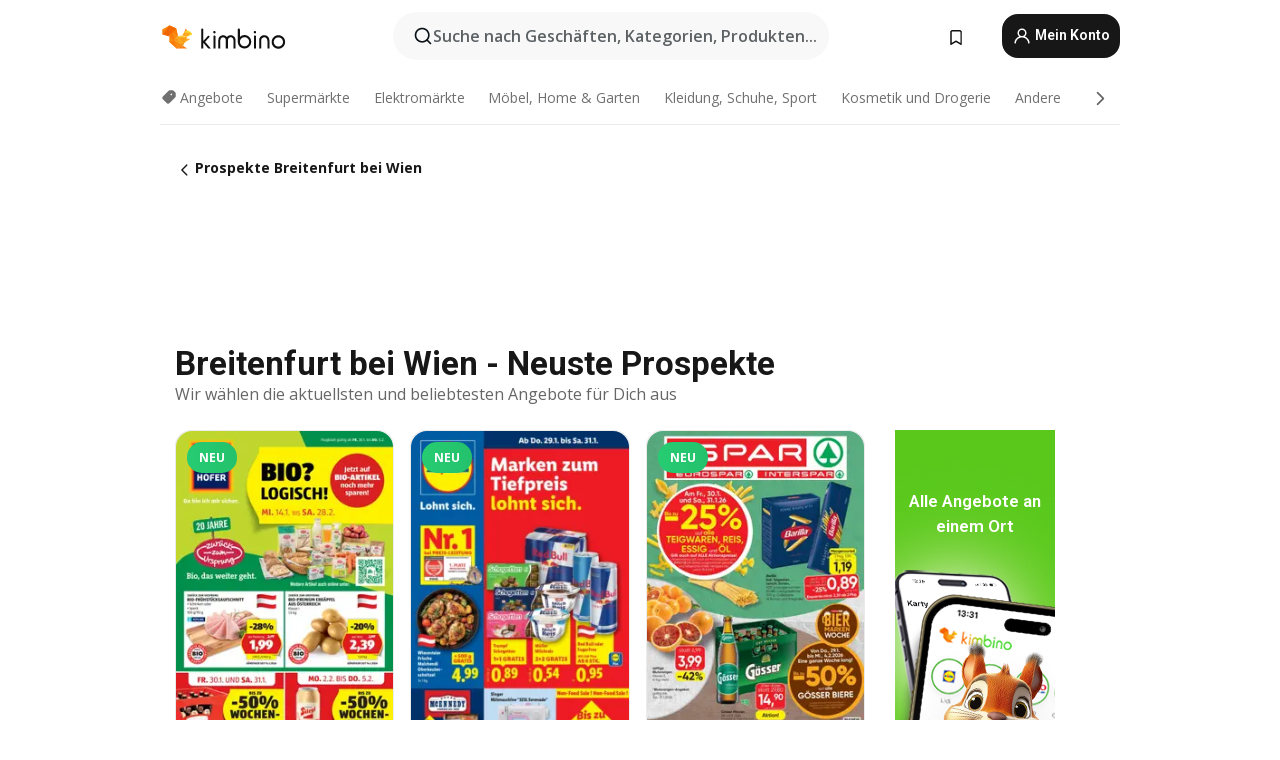

--- FILE ---
content_type: text/html;charset=utf-8
request_url: https://www.kimbino.at/stadt/breitenfurt-bei-wien/
body_size: 95518
content:
<!DOCTYPE html><html  lang="de-AT"><head><meta charset="utf-8">
<meta name="viewport" content="width=device-width, initial-scale=1.0, maximum-scale=5.0, minimum-scale=1.0">
<title>Breitenfurt bei Wien - Prospekte, Flugblätter und Aktionen || Kimbino</title>
<link rel="preconnect" href="https://fonts.googleapis.com">
<link rel="preconnect" href="https://fonts.gstatic.com" crossorigin>
<link rel="stylesheet" href="https://fonts.googleapis.com/css2?family=Open+Sans:wght@400;600;700&family=Roboto:wght@400;600;700&display=swap">
<style>.iziToast-capsule{backface-visibility:hidden;font-size:0;height:0;transform:translateZ(0);transition:transform .5s cubic-bezier(.25,.8,.25,1),height .5s cubic-bezier(.25,.8,.25,1);width:100%}.iziToast-capsule,.iziToast-capsule *{box-sizing:border-box}.iziToast-overlay{bottom:-100px;display:block;left:0;position:fixed;right:0;top:-100px;z-index:997}.iziToast{background:#ededede6;border-color:#ededede6;clear:both;cursor:default;display:inline-block;font-family:Lato,Tahoma,Arial;font-size:14px;padding:8px 45px 9px 0;pointer-events:all;position:relative;transform:translate(0);width:100%;-webkit-touch-callout:none;min-height:54px;-webkit-user-select:none;-moz-user-select:none;user-select:none}.iziToast>.iziToast-progressbar{background:#fff3;bottom:0;left:0;position:absolute;width:100%;z-index:1}.iziToast>.iziToast-progressbar>div{background:#0000004d;border-radius:0 0 3px 3px;height:2px;width:100%}.iziToast.iziToast-balloon:before{border-left:15px solid transparent;border-radius:0;border-right:0 solid transparent;border-top:10px solid #000;border-top-color:inherit;content:"";height:0;left:auto;position:absolute;right:8px;top:100%;width:0}.iziToast.iziToast-balloon .iziToast-progressbar{bottom:auto;top:0}.iziToast.iziToast-balloon>div{border-radius:0 0 0 3px}.iziToast>.iziToast-cover{background-color:#0000001a;background-position:50% 50%;background-repeat:no-repeat;background-size:100%;bottom:0;height:100%;left:0;margin:0;position:absolute;top:0}.iziToast>.iziToast-close{background:url([data-uri]) no-repeat 50% 50%;background-size:8px;border:0;cursor:pointer;height:100%;opacity:.6;outline:0;padding:0;position:absolute;right:0;top:0;width:42px}.iziToast>.iziToast-close:hover{opacity:1}.iziToast>.iziToast-body{height:auto;margin:0 0 0 15px;min-height:36px;padding:0 0 0 10px;position:relative;text-align:left}.iziToast>.iziToast-body:after{clear:both;content:"";display:table}.iziToast>.iziToast-body .iziToast-texts{display:inline-block;float:left;margin:10px 0 0;padding-right:2px}.iziToast>.iziToast-body .iziToast-inputs{float:left;margin:3px -2px;min-height:19px}.iziToast>.iziToast-body .iziToast-inputs>input:not([type=checkbox]):not([type=radio]),.iziToast>.iziToast-body .iziToast-inputs>select{background:#0000001a;border:0;border-radius:2px;box-shadow:0 0 0 1px #0003;color:#000;display:inline-block;font-size:13px;letter-spacing:.02em;margin:2px;min-height:26px;padding:4px 7px;position:relative}.iziToast>.iziToast-body .iziToast-inputs>input:not([type=checkbox]):not([type=radio]):focus,.iziToast>.iziToast-body .iziToast-inputs>select:focus{box-shadow:0 0 0 1px #0009}.iziToast>.iziToast-body .iziToast-buttons{float:left;margin:4px -2px;min-height:17px}.iziToast>.iziToast-body .iziToast-buttons>a,.iziToast>.iziToast-body .iziToast-buttons>button,.iziToast>.iziToast-body .iziToast-buttons>input:not([type=checkbox]):not([type=radio]){background:#0000001a;border:0;border-radius:2px;color:#000;cursor:pointer;display:inline-block;font-size:12px;letter-spacing:.02em;margin:2px;padding:5px 10px;position:relative}.iziToast>.iziToast-body .iziToast-buttons>a:hover,.iziToast>.iziToast-body .iziToast-buttons>button:hover,.iziToast>.iziToast-body .iziToast-buttons>input:not([type=checkbox]):not([type=radio]):hover{background:#0003}.iziToast>.iziToast-body .iziToast-buttons>a:focus,.iziToast>.iziToast-body .iziToast-buttons>button:focus,.iziToast>.iziToast-body .iziToast-buttons>input:not([type=checkbox]):not([type=radio]):focus{box-shadow:0 0 0 1px #0009}.iziToast>.iziToast-body .iziToast-buttons>a:active,.iziToast>.iziToast-body .iziToast-buttons>button:active,.iziToast>.iziToast-body .iziToast-buttons>input:not([type=checkbox]):not([type=radio]):active{top:1px}.iziToast>.iziToast-body .iziToast-icon{color:#000;display:table;font-size:23px;height:24px;left:0;line-height:24px;margin-top:-12px;position:absolute;top:50%;width:24px}.iziToast>.iziToast-body .iziToast-icon.ico-info{background:url([data-uri]) no-repeat 50% 50%;background-size:85%}.iziToast>.iziToast-body .iziToast-icon.ico-warning{background:url([data-uri]) no-repeat 50% 50%;background-size:85%}.iziToast>.iziToast-body .iziToast-icon.ico-error{background:url([data-uri]) no-repeat 50% 50%;background-size:80%}.iziToast>.iziToast-body .iziToast-icon.ico-success{background:url([data-uri]) no-repeat 50% 50%;background-size:85%}.iziToast>.iziToast-body .iziToast-icon.ico-question{background:url([data-uri]) no-repeat 50% 50%;background-size:85%}.iziToast>.iziToast-body .iziToast-message,.iziToast>.iziToast-body .iziToast-title{float:left;font-size:14px;line-height:16px;padding:0;text-align:left;white-space:normal}.iziToast>.iziToast-body .iziToast-title{color:#000;margin:0}.iziToast>.iziToast-body .iziToast-message{color:#0009;margin:0 0 10px}.iziToast.iziToast-animateInside .iziToast-buttons-child,.iziToast.iziToast-animateInside .iziToast-icon,.iziToast.iziToast-animateInside .iziToast-inputs-child,.iziToast.iziToast-animateInside .iziToast-message,.iziToast.iziToast-animateInside .iziToast-title{opacity:0}.iziToast-target{margin:0 auto;position:relative;width:100%}.iziToast-target .iziToast-capsule{overflow:hidden}.iziToast-target .iziToast-capsule:after{clear:both;content:" ";display:block;font-size:0;height:0;visibility:hidden}.iziToast-target .iziToast-capsule .iziToast{float:left;width:100%}.iziToast-wrapper{display:flex;flex-direction:column;pointer-events:none;position:fixed;width:100%;z-index:99999}.iziToast-wrapper .iziToast.iziToast-balloon:before{border-left:15px solid transparent;border-right:0 solid transparent;border-top:10px solid #000;border-top-color:inherit;left:auto;right:8px}.iziToast-wrapper-bottomLeft{bottom:0;left:0;text-align:left}.iziToast-wrapper-bottomLeft .iziToast.iziToast-balloon:before,.iziToast-wrapper-topLeft .iziToast.iziToast-balloon:before{border-left:0 solid transparent;border-right:15px solid transparent;left:8px;right:auto}.iziToast-wrapper-bottomRight{bottom:0;right:0;text-align:right}.iziToast-wrapper-topLeft{left:0;text-align:left;top:0}.iziToast-wrapper-topRight{right:0;text-align:right;top:0}.iziToast-wrapper-topCenter{left:0;right:0;text-align:center;top:0}.iziToast-wrapper-bottomCenter,.iziToast-wrapper-center{bottom:0;left:0;right:0;text-align:center}.iziToast-wrapper-center{align-items:center;flex-flow:column;justify-content:center;top:0}.iziToast-rtl{direction:rtl;font-family:Tahoma,Lato,Arial;padding:8px 0 9px 45px}.iziToast-rtl .iziToast-cover{left:auto;right:0}.iziToast-rtl .iziToast-close{left:0;right:auto}.iziToast-rtl .iziToast-body{margin:0 16px 0 0;padding:0 10px 0 0;text-align:right}.iziToast-rtl .iziToast-body .iziToast-buttons,.iziToast-rtl .iziToast-body .iziToast-inputs,.iziToast-rtl .iziToast-body .iziToast-message,.iziToast-rtl .iziToast-body .iziToast-texts,.iziToast-rtl .iziToast-body .iziToast-title{float:right;text-align:right}.iziToast-rtl .iziToast-body .iziToast-icon{left:auto;right:0}@media only screen and (min-width:568px){.iziToast-wrapper{padding:10px 15px}.iziToast{border-radius:3px;margin:5px 0;width:auto}.iziToast:after{border-radius:3px;box-shadow:inset 0 -10px 20px -10px #0003,inset 0 0 5px #0000001a,0 8px 8px -5px #00000040;content:"";height:100%;left:0;position:absolute;top:0;width:100%;z-index:-1}.iziToast:not(.iziToast-rtl) .iziToast-cover{border-radius:3px 0 0 3px}.iziToast.iziToast-rtl .iziToast-cover{border-radius:0 3px 3px 0}.iziToast.iziToast-color-dark:after{box-shadow:inset 0 -10px 20px -10px #ffffff4d,0 10px 10px -5px #00000040}.iziToast.iziToast-balloon .iziToast-progressbar{background:0 0}.iziToast.iziToast-balloon:after{box-shadow:0 10px 10px -5px #00000040,inset 0 10px 20px -5px #00000040}.iziToast-target .iziToast:after{box-shadow:inset 0 -10px 20px -10px #0003,inset 0 0 5px #0000001a}}.iziToast.iziToast-theme-dark{background:#565c70;border-color:#565c70}.iziToast.iziToast-theme-dark .iziToast-title{color:#fff}.iziToast.iziToast-theme-dark .iziToast-message{color:#ffffffb3;font-weight:300}.iziToast.iziToast-theme-dark .iziToast-close{background:url([data-uri]) no-repeat 50% 50%;background-size:8px}.iziToast.iziToast-theme-dark .iziToast-icon{color:#fff}.iziToast.iziToast-theme-dark .iziToast-icon.ico-info{background:url([data-uri]) no-repeat 50% 50%;background-size:85%}.iziToast.iziToast-theme-dark .iziToast-icon.ico-warning{background:url([data-uri]) no-repeat 50% 50%;background-size:85%}.iziToast.iziToast-theme-dark .iziToast-icon.ico-error{background:url([data-uri]) no-repeat 50% 50%;background-size:80%}.iziToast.iziToast-theme-dark .iziToast-icon.ico-success{background:url([data-uri]) no-repeat 50% 50%;background-size:85%}.iziToast.iziToast-theme-dark .iziToast-icon.ico-question{background:url([data-uri]) no-repeat 50% 50%;background-size:85%}.iziToast.iziToast-theme-dark .iziToast-buttons>a,.iziToast.iziToast-theme-dark .iziToast-buttons>button,.iziToast.iziToast-theme-dark .iziToast-buttons>input{background:#ffffff1a;color:#fff}.iziToast.iziToast-theme-dark .iziToast-buttons>a:hover,.iziToast.iziToast-theme-dark .iziToast-buttons>button:hover,.iziToast.iziToast-theme-dark .iziToast-buttons>input:hover{background:#fff3}.iziToast.iziToast-theme-dark .iziToast-buttons>a:focus,.iziToast.iziToast-theme-dark .iziToast-buttons>button:focus,.iziToast.iziToast-theme-dark .iziToast-buttons>input:focus{box-shadow:0 0 0 1px #fff9}.iziToast.iziToast-color-red{background:#ffafb4e6;border-color:#ffafb4e6}.iziToast.iziToast-color-orange{background:#ffcfa5e6;border-color:#ffcfa5e6}.iziToast.iziToast-color-yellow{background:#fff9b2e6;border-color:#fff9b2e6}.iziToast.iziToast-color-blue{background:#9ddeffe6;border-color:#9ddeffe6}.iziToast.iziToast-color-green{background:#a6efb8e6;border-color:#a6efb8e6}.iziToast.iziToast-layout2 .iziToast-body .iziToast-message,.iziToast.iziToast-layout2 .iziToast-body .iziToast-texts{width:100%}.iziToast.iziToast-layout3{border-radius:2px}.iziToast.iziToast-layout3:after{display:none}.iziToast .revealIn,.iziToast.revealIn{animation:iziT-revealIn 1s cubic-bezier(.25,1.6,.25,1) both}.iziToast .slideIn,.iziToast.slideIn{animation:iziT-slideIn 1s cubic-bezier(.16,.81,.32,1) both}.iziToast.bounceInLeft{animation:iziT-bounceInLeft .7s ease-in-out both}.iziToast.bounceInRight{animation:iziT-bounceInRight .85s ease-in-out both}.iziToast.bounceInDown{animation:iziT-bounceInDown .7s ease-in-out both}.iziToast.bounceInUp{animation:iziT-bounceInUp .7s ease-in-out both}.iziToast .fadeIn,.iziToast.fadeIn{animation:iziT-fadeIn .5s ease both}.iziToast.fadeInUp{animation:iziT-fadeInUp .7s ease both}.iziToast.fadeInDown{animation:iziT-fadeInDown .7s ease both}.iziToast.fadeInLeft{animation:iziT-fadeInLeft .85s cubic-bezier(.25,.8,.25,1) both}.iziToast.fadeInRight{animation:iziT-fadeInRight .85s cubic-bezier(.25,.8,.25,1) both}.iziToast.flipInX{animation:iziT-flipInX .85s cubic-bezier(.35,0,.25,1) both}.iziToast.fadeOut{animation:iziT-fadeOut .7s ease both}.iziToast.fadeOutDown{animation:iziT-fadeOutDown .7s cubic-bezier(.4,.45,.15,.91) both}.iziToast.fadeOutUp{animation:iziT-fadeOutUp .7s cubic-bezier(.4,.45,.15,.91) both}.iziToast.fadeOutLeft{animation:iziT-fadeOutLeft .5s ease both}.iziToast.fadeOutRight{animation:iziT-fadeOutRight .5s ease both}.iziToast.flipOutX{animation:iziT-flipOutX .7s cubic-bezier(.4,.45,.15,.91) both;backface-visibility:visible!important}.iziToast-overlay.fadeIn{animation:iziT-fadeIn .5s ease both}.iziToast-overlay.fadeOut{animation:iziT-fadeOut .7s ease both}@keyframes iziT-revealIn{0%{opacity:0;transform:scale3d(.3,.3,1)}to{opacity:1}}@keyframes iziT-slideIn{0%{opacity:0;transform:translate(50px)}to{opacity:1;transform:translate(0)}}@keyframes iziT-bounceInLeft{0%{opacity:0;transform:translate(280px)}50%{opacity:1;transform:translate(-20px)}70%{transform:translate(10px)}to{transform:translate(0)}}@keyframes iziT-bounceInRight{0%{opacity:0;transform:translate(-280px)}50%{opacity:1;transform:translate(20px)}70%{transform:translate(-10px)}to{transform:translate(0)}}@keyframes iziT-bounceInDown{0%{opacity:0;transform:translateY(-200px)}50%{opacity:1;transform:translateY(10px)}70%{transform:translateY(-5px)}to{transform:translateY(0)}}@keyframes iziT-bounceInUp{0%{opacity:0;transform:translateY(200px)}50%{opacity:1;transform:translateY(-10px)}70%{transform:translateY(5px)}to{transform:translateY(0)}}@keyframes iziT-fadeIn{0%{opacity:0}to{opacity:1}}@keyframes iziT-fadeInUp{0%{opacity:0;transform:translate3d(0,100%,0)}to{opacity:1;transform:none}}@keyframes iziT-fadeInDown{0%{opacity:0;transform:translate3d(0,-100%,0)}to{opacity:1;transform:none}}@keyframes iziT-fadeInLeft{0%{opacity:0;transform:translate3d(300px,0,0)}to{opacity:1;transform:none}}@keyframes iziT-fadeInRight{0%{opacity:0;transform:translate3d(-300px,0,0)}to{opacity:1;transform:none}}@keyframes iziT-flipInX{0%{opacity:0;transform:perspective(400px) rotateX(90deg)}40%{transform:perspective(400px) rotateX(-20deg)}60%{opacity:1;transform:perspective(400px) rotateX(10deg)}80%{transform:perspective(400px) rotateX(-5deg)}to{transform:perspective(400px)}}@keyframes iziT-fadeOut{0%{opacity:1}to{opacity:0}}@keyframes iziT-fadeOutDown{0%{opacity:1}to{opacity:0;transform:translate3d(0,100%,0)}}@keyframes iziT-fadeOutUp{0%{opacity:1}to{opacity:0;transform:translate3d(0,-100%,0)}}@keyframes iziT-fadeOutLeft{0%{opacity:1}to{opacity:0;transform:translate3d(-200px,0,0)}}@keyframes iziT-fadeOutRight{0%{opacity:1}to{opacity:0;transform:translate3d(200px,0,0)}}@keyframes iziT-flipOutX{0%{transform:perspective(400px)}30%{opacity:1;transform:perspective(400px) rotateX(-20deg)}to{opacity:0;transform:perspective(400px) rotateX(90deg)}}</style>
<style>.iziToast-wrapper .iziToast-capsule .iziToast{font-family:inherit!important;max-width:90%;padding:0 36px 0 0}.iziToast-wrapper .iziToast-capsule .iziToast.iziToast-theme-let-dark{border-radius:29px;font-weight:590;min-height:unset}.iziToast-wrapper .iziToast-capsule .iziToast.iziToast-theme-let-dark:after{box-shadow:none}.iziToast-wrapper .iziToast-capsule .iziToast.iziToast-theme-let-dark:not([class^=iziToast-layout])>.iziToast-body .iziToast-icon{transform:scale(.6666666667)!important}.iziToast-wrapper .iziToast-capsule .iziToast.iziToast-theme-let-dark:not([class^=iziToast-layout])>.iziToast-body .iziToast-buttons>:not([class^=custom-]){background:#ffffff0a;border:.5px solid hsla(0,0%,100%,.08);border-radius:12px;color:#fff;margin:2px 4px}.iziToast-wrapper .iziToast-capsule .iziToast.iziToast-theme-let-dark:not([class^=iziToast-layout])>.iziToast-body .iziToast-buttons>:not([class^=custom-]):active,.iziToast-wrapper .iziToast-capsule .iziToast.iziToast-theme-let-dark:not([class^=iziToast-layout])>.iziToast-body .iziToast-buttons>:not([class^=custom-]):focus{outline:1px solid #fff}.iziToast-wrapper .iziToast-capsule .iziToast.iziToast-theme-let-dark.iziToast-layout2>.iziToast-body:has(.iziToast-icon){padding-left:55px!important}.iziToast-wrapper .iziToast-capsule .iziToast.iziToast-theme-let-dark.iziToast-layout2>.iziToast-body .iziToast-icon{background-color:currentColor;border-radius:999px;color:#ffffff0a;left:8px;outline:12px solid currentColor;transform:unset!important}.iziToast-wrapper .iziToast-capsule .iziToast.iziToast-theme-let-dark.iziToast-layout2>.iziToast-body .iziToast-buttons>*{height:44px;padding:12px 20px}.iziToast-wrapper .iziToast-capsule .iziToast.iziToast-theme-let-dark>.iziToast-body{margin-left:16px;min-height:unset}.iziToast-wrapper .iziToast-capsule .iziToast.iziToast-theme-let-dark>.iziToast-body .iziToast-texts{margin-top:12px}.iziToast-wrapper .iziToast-capsule .iziToast.iziToast-theme-let-dark>.iziToast-body .iziToast-message{margin-bottom:12px!important}.iziToast-wrapper .iziToast-capsule .iziToast.iziToast-theme-let-dark>.iziToast-body .iziToast-buttons{float:right}.iziToast-wrapper .iziToast-capsule .iziToast.iziToast-theme-let-dark>.iziToast-body .iziToast-buttons>*{font-weight:600}.iziToast-wrapper .iziToast-capsule .iziToast.iziToast-theme-let-dark>.iziToast-body .iziToast-buttons>.custom-underline{background:none;border:none;box-shadow:none;color:#fff;outline:none;text-decoration:underline}.iziToast-wrapper .iziToast-capsule .iziToast.iziToast-theme-let-dark>.iziToast-body .iziToast-buttons>.custom-outline{background:none;border:.5px solid hsla(0,0%,100%,.08);border-radius:16px;color:#fff}.iziToast-wrapper .iziToast-capsule .iziToast.iziToast-theme-let-dark>.iziToast-body .iziToast-buttons>.custom-white{background:#fff;border-radius:16px;color:#2c2c2c}.iziToast-wrapper .iziToast-capsule .iziToast.iziToast-theme-let-dark>.iziToast-close{background:url(/images/toaster/icons/close.svg) no-repeat 50%;right:16px;width:16px}.iziToast-wrapper .iziToast-capsule .iziToast.iziToast-theme-let-dark>.iziToast-progressbar{left:50%;transform:translate(-50%);width:calc(100% - 40px)}body .iziToast-wrapper-bottomCenter{bottom:16px}body:has(.shop-subscription-banner-bottom) .iziToast-wrapper-bottomCenter{bottom:75px}</style>
<style>.svg-sprite[data-v-2d20a859]{fill:currentColor}</style>
<style>.rating[data-v-cc504407]{flex-wrap:nowrap;gap:5px}.rating .stars[data-v-cc504407]{background-image:url(/images/icons/star.svg);height:14px}.rating .reviews[data-v-cc504407]{color:#0a1217;display:-webkit-box;font-size:10px;font-weight:400;line-height:1.4;opacity:.66;-webkit-box-orient:vertical;-webkit-line-clamp:1;line-clamp:1;overflow:hidden;text-overflow:ellipsis}</style>
<style>.mobile-app-banner[data-v-669a73c1]{background-color:#fff;border-bottom:.5px solid #f2f2f7;height:58px;overflow:hidden;position:relative;z-index:20}@media (min-width:992px){.mobile-app-banner[data-v-669a73c1]{display:none}}.mobile-app-banner .content[data-v-669a73c1]{gap:8px;overflow:hidden;padding:2px 8px 2px 14px}.mobile-app-banner .content>.cta[data-v-669a73c1]{gap:10px;min-width:0;overflow:hidden}.mobile-app-banner .content>.cta .text[data-v-669a73c1]{overflow:hidden}.mobile-app-banner .content>.cta .text p[data-v-669a73c1]{color:#000;margin:0;overflow:hidden;text-overflow:ellipsis;white-space:nowrap}.mobile-app-banner .content>.cta .text p[data-v-669a73c1]:first-of-type{font-size:14px;font-weight:500;letter-spacing:-.4px}.mobile-app-banner .content>.cta .text p[data-v-669a73c1]:nth-of-type(2){font-size:12px;font-weight:400;letter-spacing:-.6px;opacity:.6}.mobile-app-banner .content .app-icon[data-v-669a73c1]{aspect-ratio:1;border:.5px solid #e5e5ea;border-radius:12px;min-width:50px}.mobile-app-banner .content .store-link[data-v-669a73c1]{background-color:#0074e5;border-radius:999px;color:#fff;font-size:14px;font-weight:600;height:30px;padding:0 17px;transition:filter .25s ease-in}.mobile-app-banner .content .store-link[data-v-669a73c1]:hover{filter:brightness(.9)}.mobile-app-banner .content .close-icon[data-v-669a73c1]{transition:transform .5s ease-in}.mobile-app-banner .content .close-icon[data-v-669a73c1]:hover{transform:scale(1.2)}.mobile-app-banner .content .close-icon[data-v-669a73c1],.mobile-app-banner .content .store-link[data-v-669a73c1]{cursor:pointer}</style>
<style>.search-button[data-v-c2f4e54d]{align-items:center;-webkit-appearance:none;-moz-appearance:none;appearance:none;background:#f8f8f8;border:none;border-radius:999px;color:#0a1217a8;display:flex;font-size:14px;font-weight:600;gap:8px;justify-content:space-between;max-height:36px;min-width:0;padding:8px 24px 8px 12px;position:relative;-webkit-user-select:none;-moz-user-select:none;user-select:none}@media (min-width:590px){.search-button[data-v-c2f4e54d]{font-size:16px;max-height:48px;min-width:300px;padding:12px 12px 12px 20px}}.search-button[data-v-c2f4e54d] svg{flex:1 0 20px;fill:#0a1217;max-width:20px}.search-button .try-to-search[data-v-c2f4e54d]{flex:1;overflow:hidden;text-align:left;text-overflow:ellipsis;white-space:nowrap}</style>
<style>input[data-v-6631adb9]{-webkit-appearance:none;-moz-appearance:none;appearance:none;background:none;border:none;color:#666;font-size:16px;font-weight:600;height:44px;outline:none;padding:0;width:100%}input[data-v-6631adb9]::-moz-placeholder{color:#0a1217a8}input[data-v-6631adb9]::placeholder{color:#0a1217a8}</style>
<style>.nuxt-icon{height:1em;margin-bottom:.125em;vertical-align:middle;width:1em}.nuxt-icon--fill,.nuxt-icon--fill *{fill:currentColor}</style>
<style>.loader-wrapper[data-v-d1e05baa]{align-items:center;display:flex;font-size:16px;font-weight:600;gap:6px;width:100%}.loader-wrapper .loader[data-v-d1e05baa]{animation:spin-d1e05baa 1.2s linear infinite;border:4px solid #f8f8f8;border-radius:50%;border-top-color:#5dbd20;height:24px;text-align:center;width:24px}@keyframes spin-d1e05baa{0%{transform:rotate(0)}to{transform:rotate(1turn)}}.city-picker-input[data-v-d1e05baa]{align-items:center;background:#f8f8f8;border-radius:999px;color:#0a1217a8;cursor:pointer;display:flex;font-size:14px;font-weight:600;gap:8px;max-height:36px;padding:8px 12px;position:relative;-webkit-user-select:none;-moz-user-select:none;user-select:none}.city-picker-input[data-v-d1e05baa]:has(.action-btn){padding-right:8px}@media (min-width:590px){.city-picker-input[data-v-d1e05baa]:has(.action-btn){padding-right:12px}}@media (min-width:590px){.city-picker-input[data-v-d1e05baa]{font-size:16px;max-height:48px;padding:12px 20px}}.city-picker-input .dummy-city[data-v-d1e05baa]{max-width:20vw;min-width:35px;overflow:hidden;text-overflow:ellipsis;white-space:nowrap}.city-picker-input .arrow[data-v-d1e05baa]{color:#0a1217;font-size:20px}.action-btn[data-v-d1e05baa]{align-items:center;-webkit-appearance:none;-moz-appearance:none;appearance:none;background:#0a1217;border:none;border-radius:12px;color:#fff;cursor:pointer;display:flex;font-size:12px;height:28px;margin-left:4px;padding:0 8px}@media (min-width:590px){.action-btn[data-v-d1e05baa]{height:32px}}.clear-btn[data-v-d1e05baa]{-webkit-appearance:none;-moz-appearance:none;appearance:none;background:none;border:none;color:#666;padding:0}</style>
<style>.notification-bell-holder[data-v-25c254b0]{height:24px;margin-left:1rem;position:relative;top:1px;width:24px}.notification-bell-holder .notification-bell[data-v-25c254b0]{--animationDuration:var(--6f9ae1d4);--width:0;--clipPath:0;clip-path:inset(var(--clipPath));cursor:pointer;flex-shrink:0;position:relative;text-align:center;transition:all var(--animationDuration);width:var(--width)}.notification-bell-holder .notification-bell.shown[data-v-25c254b0]{--clipPath:-10px;--width:24px}.notification-bell-holder .notification-bell.shown .notifications[data-v-25c254b0]{--countScale:1}.notification-bell-holder .notification-bell .icon[data-v-25c254b0]{height:21px;transform-origin:top center;transition:transform 1.5s;width:18px;will-change:transform}.notification-bell-holder .notification-bell .icon[data-v-25c254b0] path{fill:var(--357562ee)}.notification-bell-holder .notification-bell .icon.ringing[data-v-25c254b0]{animation:ring-25c254b0 var(--animationDuration) ease-in-out var(--0310a2f4)}.notification-bell-holder .notification-bell .notifications[data-v-25c254b0]{--countScale:0;align-items:center;background-color:#ff3b30;border:1.5px solid;border-radius:50%;color:#fff;display:flex;height:16px;justify-content:center;position:absolute;right:-3px;top:-3px;transform:scale(var(--countScale));transition:transform var(--animationDuration);width:16px;will-change:transform}.notification-bell-holder .notification-bell .notifications .count[data-v-25c254b0]{font-family:Roboto,sans-serif;font-size:10px;font-weight:700;position:relative;top:.5px}@keyframes ring-25c254b0{0%{transform:rotate(0)}25%{transform:rotate(15deg)}50%{transform:rotate(0)}75%{transform:rotate(-15deg)}to{transform:rotate(0)}}</style>
<style>.nav-bookmarks[data-v-8ef6e452]{min-width:36px;padding:6px}@media (min-width:992px){.nav-bookmarks[data-v-8ef6e452]{padding:12px}}.nav-bookmarks[data-v-8ef6e452]:after{background-color:red;border-radius:50%;content:"";display:inline-block;height:8px;opacity:0;position:absolute;right:6px;top:5px;transition:opacity .25s linear;width:8px}@media (min-width:992px){.nav-bookmarks[data-v-8ef6e452]:after{right:7px;top:8px}}.nav-bookmarks.has-entries[data-v-8ef6e452]:after{animation:showDot-8ef6e452 1s 1s forwards}.nav-bookmarks.pulsate[data-v-8ef6e452]:after{animation:pulsate-8ef6e452 2s 1s;opacity:1}.nav-bookmarks svg[data-v-8ef6e452]{color:#111;font-size:20px}@keyframes showDot-8ef6e452{0%{opacity:0}to{opacity:1}}@keyframes pulsate-8ef6e452{0%{transform:scale(1)}25%{transform:scale(1.35)}50%{transform:scale(1)}75%{transform:scale(1.35)}to{opacity:1}}</style>
<style>.dropdowns .dropdown-mobile-holder[data-v-c7af85b0]{background:#fff;display:block;height:100vh;padding-top:8px;position:fixed;right:0;text-align:left;top:0;transform-origin:right;width:100vw;z-index:50}@media (min-width:590px){.dropdowns .dropdown-mobile-holder[data-v-c7af85b0]{width:300px}}.dropdowns .dropdown-holder[data-v-c7af85b0]{left:0;margin-top:0;position:absolute;transform:translateZ(0);z-index:100}.dropdowns .dropdown-holder.slide-enter-active[data-v-c7af85b0],.dropdowns .dropdown-holder.slide-leave-active[data-v-c7af85b0]{transition:opacity .3s,margin-top .3s}.dropdowns .dropdown-holder.slide-enter-from[data-v-c7af85b0],.dropdowns .dropdown-holder.slide-leave-to[data-v-c7af85b0]{left:0;margin-top:15px;opacity:0}.dropdowns .dropdown-holder .dropdown-tip[data-v-c7af85b0]{background:#fff;bottom:0;clip-path:polygon(50% 0,0 100%,100% 100%);height:15px;left:0;position:absolute;transform:translateY(100%);width:20px}.dropdowns .dropdown-holder .dropdown-content[data-v-c7af85b0]{background:#fff;border-radius:5px;bottom:-14px;box-shadow:0 3px 10px #0000001a;display:block;left:0;position:absolute;transform:translateY(100%)}</style>
<style>.header-account-dropdown[data-v-23608a5b]{margin:0 .5rem 0 1rem}@media (min-width:992px){.header-account-dropdown[data-v-23608a5b]{margin-left:1.5rem}.header-account-dropdown__account[data-v-23608a5b]{align-items:center;background-color:#f5f5f57a;border:.5px solid #f2f2f7;border-radius:12px;color:#fff;cursor:pointer;display:flex;height:36px;justify-content:center;line-height:45px;text-align:center;transition:all .25s;width:36px}.header-account-dropdown__account[data-v-23608a5b]:hover{box-shadow:0 2px 8px #0000000a;filter:brightness(.95)}}.header-account-dropdown__account .user[data-v-23608a5b]{font-size:20px;margin-bottom:0;position:relative}@media (min-width:992px){.header-account-dropdown__account .user[data-v-23608a5b]{top:-1px}}.header-account-dropdown__account .user[data-v-23608a5b] path{fill:#0a1217}.header-account-dropdown__dropdown[data-v-23608a5b]{color:#666;font-family:Roboto,sans-serif;font-size:14px;font-weight:400;padding:1rem 0;width:100%}@media (min-width:590px){.header-account-dropdown__dropdown[data-v-23608a5b]{width:250px}}.header-account-dropdown__dropdown>div[data-v-23608a5b]{background-color:#fff}.header-account-dropdown__dropdown>div[data-v-23608a5b]:hover{color:#0a1217;filter:brightness(.95)}.header-account-dropdown__dropdown .number[data-v-23608a5b]{background-color:#171717;border-radius:50%;color:#fff;font-size:10px;height:18px;line-height:18px;text-align:center;width:18px}.header-account-dropdown__dropdown a[data-v-23608a5b],.header-account-dropdown__dropdown button[data-v-23608a5b]{color:currentColor;display:inline-block;padding:8px 15px 8px 25px;width:100%}.header-account-dropdown__dropdown a.orange[data-v-23608a5b],.header-account-dropdown__dropdown button.orange[data-v-23608a5b]{border:none;color:#f96a01;font-weight:700;overflow:hidden;text-overflow:ellipsis}.header-account-dropdown__dropdown a.orange span[data-v-23608a5b],.header-account-dropdown__dropdown button.orange span[data-v-23608a5b]{color:currentColor;font-size:12px;font-weight:400}.header-account-dropdown__dropdown .logout-btn[data-v-23608a5b]{-webkit-appearance:none;-moz-appearance:none;appearance:none;background:#fff;border:none;color:#0a1217;font-weight:600;overflow:hidden;text-align:left;text-overflow:ellipsis}</style>
<style>.button[data-v-ff603878]{background:#5dbd20;border:2px solid #5dbd20;border-radius:12px;box-sizing:border-box;-moz-box-sizing:border-box;color:#fff;cursor:pointer;display:inline-block;font-weight:700;height:-moz-max-content;height:max-content;line-height:1.2em;min-height:44px;padding:.5em 5em;transition:all .2s}.button[data-v-ff603878]:focus,.button[data-v-ff603878]:hover{color:#fff;outline:transparent}.button[data-v-ff603878]:hover{background:#70b653;border-color:#70b653}.button.white[data-v-ff603878]{border:2px solid #fff}.button.white[data-v-ff603878]:hover{background:#818181;border-color:#fff}.button.primary[data-v-ff603878]{background:#171717;border-color:#171717}.button.primary[data-v-ff603878]:hover{background:#313131;border-color:#313131}.button .arrow[data-v-ff603878]{margin:0 -.75rem 4px 1rem;transform:rotate(90deg)}.button.red[data-v-ff603878]{background:red;border-color:red}.button.red[data-v-ff603878]:hover{background:#f33;border-color:#f33}.button.orange[data-v-ff603878]{background:#f96a01;border-color:#f96a01}.button.orange[data-v-ff603878]:hover{background:#fe872f;border-color:#fe872f}.button.orange.outline[data-v-ff603878]{background:#fff;color:#f96a01}.button.orange.outline[data-v-ff603878]:hover{background:#f96a01;border-color:#f96a01;color:#fff}.button.green.outline[data-v-ff603878]{background:#fff;color:#5dbd20}.button.green.outline[data-v-ff603878]:hover{background:#5dbd20;color:#fff}.button.grey[data-v-ff603878]{background:#9d9d9d;border-color:#9d9d9d}.button.grey[data-v-ff603878]:hover{background:#b1b1b1;border-color:#b1b1b1}.button.grey.outline[data-v-ff603878]{background:transparent;border:2px solid #9d9d9d;color:#9d9d9d}.button.grey.outline[data-v-ff603878]:hover{background:#9d9d9d;color:#fff}.button.light-grey[data-v-ff603878]{background:#f5f5f5;border-color:#f5f5f5;color:#0a1217}.button.light-grey[data-v-ff603878]:hover{background:#e1e1e1;border-color:#e1e1e1}.button.light-grey.outline[data-v-ff603878]{background:transparent;border:2px solid #f5f5f5;color:#0a1217}.button.light-grey.outline[data-v-ff603878]:hover{background:#f5f5f5;color:#0a1217}.button.blue[data-v-ff603878]{background:#3b5998;border-color:#3b5998;color:#fff}.button.blue[data-v-ff603878]:hover{background:#344e86;border-color:#344e86}.button.google-login[data-v-ff603878]{background:#fff;border-color:#9d9d9d;color:#9d9d9d}.button.google-login[data-v-ff603878]:hover{background:#9d9d9d;color:#fff}.button.google-login:hover img[data-v-ff603878]{filter:brightness(0) invert(1)}.button.mustard[data-v-ff603878]{background:#f3a116;border-color:#f3a116}.button.mustard[data-v-ff603878]:hover{background:#f5b547;border-color:#f5b547}.button.slim[data-v-ff603878]{padding:.5em 2em}.button.no-wrap[data-v-ff603878]{white-space:nowrap}.button.block[data-v-ff603878]{display:block;padding-left:.5em;padding-right:.5em;text-align:center;width:100%}.button.text-left[data-v-ff603878],.button.text-right[data-v-ff603878]{text-align:left}.button.icon[data-v-ff603878]{align-items:center;border-radius:50%;display:flex;height:40px;justify-content:center;min-height:0;padding:0;width:40px}.button.compact[data-v-ff603878]{height:26px;width:26px}.button.disabled[data-v-ff603878]{opacity:.6}.button.shadow[data-v-ff603878]{box-shadow:0 7px 10px #00000065}</style>
<style>.inputs-desktop[data-v-fc9d1cbf]{gap:12px;width:60%}#header-main-toolbar .toolbar-desktop[data-v-fc9d1cbf]{background:#fff!important;height:72px;position:fixed;width:100vw;z-index:10}#header-main-toolbar .toolbar-desktop__holder[data-v-fc9d1cbf]{align-items:center;display:flex;height:100%;justify-content:space-between}#header-main-toolbar .toolbar-desktop .account-icon[data-v-fc9d1cbf]{height:20px;width:20px}#header-main-toolbar .toolbar-desktop .account-btn[data-v-fc9d1cbf]{-webkit-backdrop-filter:blur(15px);backdrop-filter:blur(15px);border-radius:16px;font-size:14px;font-weight:600;padding:0 8px}#header-main-toolbar .toolbar-desktop__toolbar-icons[data-v-fc9d1cbf]{align-items:center;color:#9d9d9d;display:flex;font-family:Roboto,sans-serif;font-size:14px;font-weight:700}#header-main-toolbar .toolbar-desktop__toolbar-icons div[data-v-fc9d1cbf],#header-main-toolbar .toolbar-desktop__toolbar-icons>button[data-v-fc9d1cbf]{cursor:pointer}#header-main-toolbar .toolbar-mobile[data-v-fc9d1cbf]{background:#fff;box-shadow:0 3px 10px #0000001a;position:fixed;transition:.3s ease-in-out;width:100vw;z-index:10}#header-main-toolbar .toolbar-mobile__holder[data-v-fc9d1cbf]{display:flex;gap:8px;min-height:92px}#header-main-toolbar .toolbar-mobile__top-row[data-v-fc9d1cbf]{align-items:center;display:flex;flex-direction:row;justify-content:space-between;width:100%}#header-main-toolbar .toolbar-mobile__menu[data-v-fc9d1cbf]{cursor:pointer}#header-main-toolbar .toolbar-mobile__menu[data-v-fc9d1cbf] path{fill:#0a1217}#header-main-toolbar .toolbar-mobile__icons[data-v-fc9d1cbf]{align-items:center;display:flex}#header-main-toolbar .toolbar-mobile__icons svg[data-v-fc9d1cbf]{font-size:20px}#header-main-toolbar .toolbar-mobile__icons .user[data-v-fc9d1cbf] path{fill:#0a1217}#header-main-toolbar .toolbar-mobile__icons>div[data-v-fc9d1cbf]{align-items:center;display:flex;justify-content:center;padding:6px;width:40px}#header-main-toolbar .toolbar-mobile__bottom-row[data-v-fc9d1cbf]{background:#fff;font-size:11px}#header-main-toolbar .toolbar-mobile__bottom-row.hidden-branches-height[data-v-fc9d1cbf]{height:0}#header-main-toolbar .toolbar-mobile__bottom-row .on[data-v-fc9d1cbf]{overflow:hidden;text-overflow:ellipsis;white-space:nowrap}#header-main-toolbar .toolbar-mobile__bottom-row .green[data-v-fc9d1cbf]{color:#5dbd20}#header-main-toolbar .toolbar-mobile__bottom-row svg[data-v-fc9d1cbf]{vertical-align:sub}#header-main-toolbar .toolbar-mobile__bottom-row .inputs[data-v-fc9d1cbf]{gap:8px}</style>
<style>.navbar-desktop-submenu[data-v-5556c928]{background:#f5f5f5;border-top:16px solid #fff;color:#fff;cursor:default;display:none;height:auto;padding:1em 0 1.5em;position:absolute;top:100%;width:100%;z-index:9}.navbar-desktop-submenu.show[data-v-5556c928]{display:block}.navbar-desktop-submenu__body[data-v-5556c928]{color:#666;font-size:.75em;font-weight:600;height:100%;-webkit-user-select:none;-moz-user-select:none;user-select:none}.navbar-desktop-submenu__body__shop-list[data-v-5556c928]{flex:1;font-family:Roboto,sans-serif;gap:8px}.navbar-desktop-submenu__body__shop-list a[data-v-5556c928]{color:currentColor}.navbar-desktop-submenu__body__shop-list a[data-v-5556c928]:focus,.navbar-desktop-submenu__body__shop-list a[data-v-5556c928]:hover{color:#0a1217;outline:none;text-decoration:underline}.navbar-desktop-submenu__body__shop-list__heading[data-v-5556c928]{color:#0a1217a8;font-weight:400}.navbar-desktop-submenu__body__shop-list__shop-links__shop-col[data-v-5556c928]{gap:4px}.navbar-desktop-submenu__body__shop-list__category-link[data-v-5556c928]{font-size:1.1667em;font-weight:700;text-decoration:underline}</style>
<style>.navbar-holder[data-v-e2edcd88]{background:#fff;display:none;position:fixed;top:72px;transition:.6s ease-in-out;width:100%;z-index:8}@media (min-width:992px){.navbar-holder[data-v-e2edcd88]{display:block}}.navbar-holder.scrolled-up[data-v-e2edcd88]{top:-300px}.navbar-holder .navbar-desktop[data-v-e2edcd88]{border-bottom:.5px solid rgba(0,0,0,.08);display:none;min-height:52px;white-space:nowrap}@media (min-width:992px){.navbar-holder .navbar-desktop[data-v-e2edcd88]{align-items:center;display:flex;justify-content:center}}.navbar-holder .navbar-desktop__arrow-left[data-v-e2edcd88],.navbar-holder .navbar-desktop__arrow-right[data-v-e2edcd88]{cursor:pointer;height:0;padding:0;transition:width .25s,height .25s,filter .25s,padding .25s;width:0;z-index:5}.navbar-holder .navbar-desktop__arrow-left[data-v-e2edcd88]:hover,.navbar-holder .navbar-desktop__arrow-right[data-v-e2edcd88]:hover{fill:#0a1217}.navbar-holder .navbar-desktop__arrow-left.shown[data-v-e2edcd88],.navbar-holder .navbar-desktop__arrow-right.shown[data-v-e2edcd88]{height:35px;padding:0 10px;width:40px}.navbar-holder .navbar-desktop__arrow-left[data-v-e2edcd88]{background:#fff;transform:rotate(90deg)}.navbar-holder .navbar-desktop__arrow-right[data-v-e2edcd88]{background:#fff;transform:rotate(-90deg)}.navbar-holder .navbar-desktop nav[data-v-e2edcd88]{border:none;display:flex;flex:1;margin:0;overflow-y:hidden;padding:0;position:relative;-ms-overflow-style:none;overflow:-moz-scrollbars-none;scrollbar-width:none}.navbar-holder .navbar-desktop nav[data-v-e2edcd88]::-webkit-scrollbar{display:none}.navbar-holder .navbar-desktop nav .offers-category[data-v-e2edcd88] svg{font-size:18px;margin-right:2px;position:relative;top:-2px}.navbar-holder .navbar-desktop a[data-v-e2edcd88]{border-bottom:0 solid transparent;color:#707070;display:inline-block;font-size:14px;font-weight:400;line-height:52px;margin-right:1.7em;position:relative}.navbar-holder .navbar-desktop a[data-v-e2edcd88]:after{background:transparent;bottom:0;content:"";height:2px;left:0;position:absolute;width:100%}.navbar-holder .navbar-desktop a.router-link-active[data-v-e2edcd88],.navbar-holder .navbar-desktop a.submenu-active[data-v-e2edcd88],.navbar-holder .navbar-desktop a[data-v-e2edcd88]:focus,.navbar-holder .navbar-desktop a[data-v-e2edcd88]:hover{color:#0a1217!important}.navbar-holder .navbar-desktop a.router-link-active[data-v-e2edcd88]:after,.navbar-holder .navbar-desktop a.submenu-active[data-v-e2edcd88]:after,.navbar-holder .navbar-desktop a[data-v-e2edcd88]:focus:after,.navbar-holder .navbar-desktop a[data-v-e2edcd88]:hover:after{background-color:#171717}.navbar-holder .navbar-desktop a.router-link-active[data-v-e2edcd88]{font-weight:600}.navbar-holder .navbar-desktop a[data-v-e2edcd88]:focus{outline:none}.navbar-holder .navbar-desktop a.event[data-v-e2edcd88],.navbar-holder .navbar-desktop a.special-offers[data-v-e2edcd88]{color:#707070;font-size:14px}.navbar-holder .navbar-desktop a.special-offers.router-link-exact-active[data-v-e2edcd88]{color:#f96a01!important}.navbar-holder .navbar-desktop a.special-offers.router-link-exact-active[data-v-e2edcd88]:after{background-color:#f96a01}</style>
<style>.navbar-links[data-v-240bc567]{line-height:3em}.navbar-links.submenu[data-v-240bc567]{padding-top:50px}.navbar-links a[data-v-240bc567],.navbar-links span[data-v-240bc567]{align-items:center;color:#666;cursor:pointer;display:flex;font-size:14px;justify-content:space-between}.navbar-links a svg[data-v-240bc567],.navbar-links span svg[data-v-240bc567]{height:16px;transform:rotate(270deg);width:16px}.navbar-links a.event[data-v-240bc567],.navbar-links span.event[data-v-240bc567]{color:#707070!important}.navbar-links a.special-offers[data-v-240bc567],.navbar-links span.special-offers[data-v-240bc567]{color:#707070;gap:2px;justify-content:flex-start}.navbar-links a.special-offers span[data-v-240bc567],.navbar-links span.special-offers span[data-v-240bc567]{color:inherit}.navbar-links a.special-offers[data-v-240bc567] svg,.navbar-links span.special-offers[data-v-240bc567] svg{transform:none}</style>
<style>.navbar-account .link[data-v-9d90c20f],.navbar-account a[data-v-9d90c20f]{color:#5dbd20;font-size:13px}.navbar-account p[data-v-9d90c20f]{font-size:11px;margin:0}.navbar-account .bigger[data-v-9d90c20f]{color:#666;display:block;font-size:16px;font-weight:700}.navbar-account .bigger svg[data-v-9d90c20f]{vertical-align:baseline}.navbar-account h3[data-v-9d90c20f]{color:#171717;font-size:23px}@media (min-width:590px){.navbar-account h3[data-v-9d90c20f]{cursor:pointer}}.navbar-account hr[data-v-9d90c20f]{border:0;border-top:1px solid #d6d6d6;margin:1em 0}</style>
<style>.navbar-footer[data-v-5b40f3fd]{align-items:flex-start;display:flex;flex-direction:column}.navbar-footer__app-holder[data-v-5b40f3fd]{display:flex;flex-direction:column;justify-content:space-between;margin-top:1em;width:210px}.navbar-footer__app-button[data-v-5b40f3fd]{margin-bottom:12px;max-width:100px!important}.navbar-footer__app-button[data-v-5b40f3fd] img{height:28px}.navbar-footer__socials[data-v-5b40f3fd]{display:flex;gap:15px;justify-content:flex-start;margin-bottom:100px;margin-top:20px;width:120px}.navbar-footer__socials a[data-v-5b40f3fd]{color:#9d9d9d!important;height:24px}.navbar-footer__socials a[data-v-5b40f3fd]:hover{color:#5dbd20!important}</style>
<style>.navbar-mobile[data-v-313f5c4b]{background:#000000b3;display:flex;flex-direction:column;height:100vh;position:fixed;width:100vw;z-index:41}.navbar-mobile.linear[data-v-313f5c4b]{background:linear-gradient(90deg,#000000b3 0,#000000b3 calc(100vw - 250px),#fff calc(100vw - 250px),#fff)}.navbar-mobile__body[data-v-313f5c4b]{height:100vh;overflow-y:scroll;position:absolute;right:0;width:inherit}.navbar-mobile__body.no-scroll[data-v-313f5c4b]{overflow-y:hidden}.navbar-mobile__shadow[data-v-313f5c4b]{height:100vh;position:fixed;width:calc(100vw - 250px);z-index:50}@media (min-width:590px){.navbar-mobile__shadow[data-v-313f5c4b]{width:calc(100vw - 300px)}}.navbar-mobile__menu-holder[data-v-313f5c4b]{background:#fff;box-sizing:border-box;-moz-box-sizing:border-box;flex-grow:1;min-height:100vh;min-width:250px;overflow-y:scroll;padding:8px 5px 0;position:absolute;right:0;text-align:right;top:0;transform-origin:right;z-index:50}@media (min-width:590px){.navbar-mobile__menu-holder[data-v-313f5c4b]{height:100vh;width:300px}}.navbar-mobile__menu-holder .close-menu[data-v-313f5c4b]{background:#fff;color:#9d9d9d;cursor:pointer;display:block;height:50px;line-height:36px;padding:8px 20px 0 0;position:fixed;right:0;top:0;width:250px;z-index:inherit}@media (min-width:590px){.navbar-mobile__menu-holder .close-menu[data-v-313f5c4b]{width:300px}}.navbar-mobile__menu-holder .close-menu.scrolled[data-v-313f5c4b]{box-shadow:0 3px 10px #0000001a;transition:all .2s}.navbar-mobile__nav-holder[data-v-313f5c4b]{background:#fff;display:flex;flex-flow:column;justify-content:flex-start;margin-top:42px;overflow-y:overlay;text-align:left}@media (min-width:590px){.navbar-mobile__nav-holder[data-v-313f5c4b]{min-height:100%}}.navbar-mobile__nav-holder nav[data-v-313f5c4b]{background:#fff}.navbar-mobile__nav-holder nav h4[data-v-313f5c4b]{font-family:Open Sans,sans-serif;overflow:hidden;text-overflow:ellipsis;white-space:nowrap}.navbar-mobile__nav-holder nav h4 svg[data-v-313f5c4b]{height:16px;margin-bottom:2px;transform:rotate(90deg);width:16px}.navbar-mobile__nav-holder[data-v-313f5c4b] hr,.navbar-mobile__nav-holder hr[data-v-313f5c4b]{border:0;border-top:1px solid #d6d6d6;margin:1em 0}.navbar-mobile__submenu[data-v-313f5c4b]{background:#fff;margin-top:50px;min-height:100vh;padding-left:20px;position:absolute;right:15px;top:0;width:235px}@media (min-width:590px){.navbar-mobile__submenu[data-v-313f5c4b]{width:275px}}.navbar-mobile__submenu-header[data-v-313f5c4b]{background:#fff;position:absolute;transform:translate(0);width:210px}@media (min-width:590px){.navbar-mobile__submenu-header[data-v-313f5c4b]{width:250px}}.navbar-mobile__submenu-header.scrolled[data-v-313f5c4b]{position:fixed}.navbar-mobile__submenu-header.scrolled hr[data-v-313f5c4b]{margin-bottom:.5em}.slide-enter-active[data-v-313f5c4b],.slide-leave-active[data-v-313f5c4b]{transition:all var(--99043bfa) ease-in-out}.slide-enter-from[data-v-313f5c4b],.slide-leave-to[data-v-313f5c4b]{transform:translate(300px)}.menu-hide-enter-active[data-v-313f5c4b],.menu-hide-leave-active[data-v-313f5c4b]{transition:all var(--a7f7f17e) ease-in-out}.menu-hide-enter-from[data-v-313f5c4b],.menu-hide-leave-to[data-v-313f5c4b]{opacity:0;transform:translate(-300px) scaleY(0);transform-origin:right}.submenu-slide-enter-active[data-v-313f5c4b],.submenu-slide-leave-active[data-v-313f5c4b]{transition:all var(--99043bfa) ease-in-out}.submenu-slide-enter-from[data-v-313f5c4b],.submenu-slide-leave-to[data-v-313f5c4b]{transform:translate(300px);transform-origin:top}</style>
<style>.shop-header[data-v-6801b5c0]{align-items:center;align-self:stretch;display:flex;height:56px;justify-content:space-between;padding:0}.shop-header .shop-header-left[data-v-6801b5c0]{align-items:center;display:flex;flex:1;gap:12px;min-width:0}.shop-header .shop-logo[data-v-6801b5c0]{align-items:center;aspect-ratio:1/1;border:.5px solid rgba(0,0,0,.15);border-radius:8px;display:flex;height:32px;justify-content:center;overflow:hidden;width:32px}.shop-header .shop-logo img[data-v-6801b5c0]{max-height:90%;max-width:90%;-o-object-fit:contain;object-fit:contain}.shop-header .shop-name[data-v-6801b5c0]{align-items:center;color:#171717;display:block;font-size:14px;font-weight:700;line-height:20px;margin:0;overflow:hidden;text-overflow:ellipsis;white-space:nowrap}.shop-header .action-btn[data-v-6801b5c0]{align-items:center;background:#171717;border:0;border-radius:12px;color:#fff;display:flex;font-size:12px;font-weight:600;gap:4px;justify-content:center;letter-spacing:0;line-height:16px;padding:8px 12px}.shop-header .arrow[data-v-6801b5c0]{cursor:pointer}</style>
<style>.tooltip-wrapper.fade-enter-active[data-v-b6f1a0fb],.tooltip-wrapper.fade-leave-active[data-v-b6f1a0fb]{transition:opacity .3s}.tooltip-wrapper.fade-enter-from[data-v-b6f1a0fb],.tooltip-wrapper.fade-leave-to[data-v-b6f1a0fb]{opacity:0}.tooltip-wrapper .text[data-v-b6f1a0fb]{border-radius:3px;font-size:12px;font-weight:700;margin-right:8px;overflow-x:hidden;padding:.4em .65em;pointer-events:none;position:absolute;right:100%;top:50%;transform:translateY(-50%);white-space:nowrap}.tooltip-wrapper .text[data-v-b6f1a0fb] :after{border-bottom:.6em solid transparent;border-top:.6em solid transparent;content:"";height:0;position:absolute;right:-6px;top:5px;width:0}.tooltip-wrapper.grey .text[data-v-b6f1a0fb]{background:#f4f4f4;color:#9d9d9d}.tooltip-wrapper.grey .text[data-v-b6f1a0fb] :after{border-left:.6em solid #f4f4f4}.tooltip-wrapper.green .text[data-v-b6f1a0fb]{background:#5dbd20;color:#fff}.tooltip-wrapper.green .text[data-v-b6f1a0fb] :after{border-left:.6em solid #5dbd20}.tooltip-wrapper.orange .text[data-v-b6f1a0fb]{background:#f96a01;color:#fff}.tooltip-wrapper.orange .text[data-v-b6f1a0fb] :after{border-left:.6em solid #f96a01}</style>
<style>.icon-menu-holder[data-v-bbb63ce7]{position:absolute;right:0;top:-2.5px;z-index:80}@media (min-width:590px){.icon-menu-holder[data-v-bbb63ce7]{top:50%;transform:translateY(-50%)}}.icon-menu-holder .icon-menu[data-v-bbb63ce7]{background:var(--36c36d0c);border-radius:50%;color:#9d9d9d;cursor:pointer;height:35px;line-height:35px;text-align:center;transition:all .3s;width:35px}.icon-menu-holder .icon-menu:hover svg[data-v-bbb63ce7]{color:#707070;transition:.2s ease-in-out}@media (min-width:590px){.icon-menu-holder.login[data-v-bbb63ce7]{top:0;transform:translateY(0)}}.icon-menu-holder.login .icon-menu[data-v-bbb63ce7]{align-items:center;display:flex;font-size:14px;height:24px;justify-content:space-evenly;vertical-align:center;width:24px}.icon-menu-holder.login .icon-menu svg[data-v-bbb63ce7]{height:14px;width:14px}@media (min-width:590px){.icon-menu-holder.login .icon-menu[data-v-bbb63ce7]{height:35px;line-height:35px;width:35px}.icon-menu-holder.login .icon-menu svg[data-v-bbb63ce7]{height:24px;width:24px}}</style>
<style>.header .brand[data-v-94f917fe]{align-items:center;background:#fff;margin:.8em 0 1.6em}.header .brand[data-v-94f917fe],.header .brand .container[data-v-94f917fe]{display:flex;justify-content:center}.header .brand[data-v-94f917fe] img{height:24px}@media (min-width:590px){.header .brand[data-v-94f917fe] img{height:35px;margin:1.2em 0}}</style>
<style>.switch-holder[data-v-c720a873]{background:#c4c4c4;border-radius:15px;cursor:pointer;display:flex;height:22px;padding:2px;position:relative;transition:all .3s;width:45px}.switch-holder.active[data-v-c720a873]{background:#5dbd20}.switch-holder.active .dot[data-v-c720a873]{transform:translate(23px)}.switch-holder.disabled[data-v-c720a873]{cursor:default;opacity:.4;pointer-events:none}.switch-holder .dot[data-v-c720a873]{background:#fff;border-radius:50%;height:18px;transition:all .3s;width:18px}</style>
<style>.button[data-v-077a7e48]{background:#5dbd20;border:2px solid #5dbd20;border-radius:5px;box-sizing:border-box;-moz-box-sizing:border-box;color:#fff;cursor:pointer;display:inline-block;font-weight:700;height:-moz-max-content;height:max-content;line-height:1.2em;min-height:44px;padding:.5em 5em;transition:all .2s}.button[data-v-077a7e48]:focus,.button[data-v-077a7e48]:hover{color:#fff;outline:transparent}.button[data-v-077a7e48]:hover{background:#70b653;border-color:#70b653}.button.white[data-v-077a7e48]{border:2px solid #fff}.button.white[data-v-077a7e48]:hover{background:#818181;border-color:#fff}.button .arrow[data-v-077a7e48]{margin:0 -.75rem 4px 1rem;transform:rotate(90deg)}.button.primary-black[data-v-077a7e48]{background:#171717;border-color:#171717}.button.primary-black[data-v-077a7e48]:hover{background:#313131;border-color:#313131}.button.red[data-v-077a7e48]{background:red;border-color:red}.button.red[data-v-077a7e48]:hover{background:#f33;border-color:#f33}.button.orange[data-v-077a7e48]{background:#f96a01;border-color:#f96a01}.button.orange[data-v-077a7e48]:hover{background:#fe872f;border-color:#fe872f}.button.orange.outline[data-v-077a7e48]{background:#fff;color:#f96a01}.button.orange.outline[data-v-077a7e48]:hover{background:#f96a01;border-color:#f96a01;color:#fff}.button.green.outline[data-v-077a7e48]{background:#fff;color:#5dbd20}.button.green.outline[data-v-077a7e48]:hover{background:#5dbd20;color:#fff}.button.grey[data-v-077a7e48]{background:#9d9d9d;border-color:#9d9d9d}.button.grey[data-v-077a7e48]:hover{background:#b1b1b1;border-color:#b1b1b1}.button.grey.outline[data-v-077a7e48]{background:transparent;border:2px solid #9d9d9d;color:#9d9d9d}.button.grey.outline[data-v-077a7e48]:hover{background:#9d9d9d;color:#fff}.button.light-grey[data-v-077a7e48]{background:#f5f5f5;border-color:#f5f5f5;color:#0a1217}.button.light-grey[data-v-077a7e48]:hover{background:#e1e1e1;border-color:#e1e1e1}.button.light-grey.outline[data-v-077a7e48]{background:transparent;border:2px solid #f5f5f5;color:#0a1217}.button.light-grey.outline[data-v-077a7e48]:hover{background:#f5f5f5;color:#0a1217}.button.blue[data-v-077a7e48]{background:#3b5998;border-color:#3b5998;color:#fff}.button.blue[data-v-077a7e48]:hover{background:#344e86;border-color:#344e86}.button.google-login[data-v-077a7e48]{background:#fff;border-color:#9d9d9d;color:#9d9d9d}.button.google-login[data-v-077a7e48]:hover{background:#9d9d9d;color:#fff}.button.google-login:hover img[data-v-077a7e48]{filter:brightness(0) invert(1)}.button.mustard[data-v-077a7e48]{background:#f3a116;border-color:#f3a116}.button.mustard[data-v-077a7e48]:hover{background:#f5b547;border-color:#f5b547}.button.slim[data-v-077a7e48]{padding:.5em 2em}.button.no-wrap[data-v-077a7e48]{white-space:nowrap}.button.block[data-v-077a7e48]{display:block;padding-left:.5em;padding-right:.5em;text-align:center;width:100%}.button.text-left[data-v-077a7e48],.button.text-right[data-v-077a7e48]{text-align:left}.button.icon[data-v-077a7e48]{align-items:center;border-radius:50%;display:flex;height:40px;justify-content:center;min-height:0;padding:0;width:40px}.button.compact[data-v-077a7e48]{height:26px;width:26px}.button.disabled[data-v-077a7e48],.button[data-v-077a7e48]:disabled{cursor:not-allowed;opacity:.6}.button.shadow[data-v-077a7e48]{box-shadow:0 7px 10px #00000065}</style>
<style>a[data-v-aa2d8489]{font-family:Roboto,sans-serif}.buttons[data-v-aa2d8489]{display:flex;justify-content:space-between}.buttons[data-v-aa2d8489] .button{font-size:14px;height:auto;min-width:160px;padding:.8em 1em}@media (max-width:350px){.buttons[data-v-aa2d8489] .button{min-width:120px}}.cookies-section[data-v-aa2d8489]{box-shadow:0 1px 6px #0000001f;margin:.5em -15px}.cookies-section[data-v-aa2d8489]:first-of-type{margin-top:1em}.cookies-section .section-headline[data-v-aa2d8489]{align-items:center;display:flex;justify-content:space-between;padding:1em;transition:.25s ease-in-out}.cookies-section .section-headline.opened[data-v-aa2d8489]{background:#5dbd20;color:#fff}.cookies-section .section-headline svg[data-v-aa2d8489]{color:#666;height:16px;transform:rotate(-90deg);transition:.2s ease-in-out;width:16px}.cookies-section .section-headline svg[data-v-aa2d8489] .svg-arrow-down{stroke-width:1.5px}.cookies-section .section-headline svg.rotated[data-v-aa2d8489]{color:#fff;transform:rotate(0)}.cookies-section .section-check[data-v-aa2d8489]{align-items:center;display:flex;justify-content:space-between}.cookies-section .section-text[data-v-aa2d8489]{margin-top:.75em;padding:0 1em 1em;transition:all .3s}.cookies-section .more-info[data-v-aa2d8489]{color:#666}</style>
<style>a[data-v-f5b67cb6]{font-family:Roboto,sans-serif}.cookies-section .section-check[data-v-f5b67cb6]{align-items:center}.buttons[data-v-f5b67cb6],.cookies-section .section-check[data-v-f5b67cb6]{display:flex;justify-content:space-between}.buttons[data-v-f5b67cb6] .button{font-size:14px;min-width:160px;padding:.8em 1em}@media (max-width:350px){.buttons[data-v-f5b67cb6] .button{min-width:120px}}@media (min-width:992px){.buttons[data-v-f5b67cb6]{display:block}.buttons[data-v-f5b67cb6] .button{max-width:285px;width:100%}.buttons[data-v-f5b67cb6] .button:first-of-type{margin-right:2rem}}@media (min-width:1300px){.buttons[data-v-f5b67cb6] .button{max-width:325px}}.cat-picker[data-v-f5b67cb6]{border-radius:8px;box-shadow:0 3px 30px #00000029;padding:1em 0;position:relative}.cat-picker[data-v-f5b67cb6]:after{border:10px solid transparent;border-left-color:#fff;content:"";height:0;position:absolute;right:-20px;top:10%;transition:.3s ease-in-out;width:0}.cat-picker.green-triangle[data-v-f5b67cb6]:after{border-left:10px solid #5dbd20}.cat-picker .cat-pick[data-v-f5b67cb6]{cursor:pointer;padding:.4em 1em;position:relative;transition:.3s ease-in-out}.cat-picker .cat-pick.active[data-v-f5b67cb6]{background-color:#5dbd20;color:#fff}.cat-picker .cat-pick a[data-v-f5b67cb6]{color:#666;display:block;font-weight:700;height:100%;width:100%}</style>
<style>.full-screen-modal[data-v-eba9eb7d]{height:100%;overflow-x:hidden;position:fixed;top:0;width:100vw;z-index:33}.full-screen-modal[data-v-eba9eb7d]:focus{border:none;outline:none}</style>
<style>.cookies-modal[data-v-e71bc736]{background:#fff;overflow-x:hidden}</style>
<style>.ad[data-v-a4cd315d]{text-align:center;width:100%}.ad[data-v-a4cd315d],.ad .text-center[data-v-a4cd315d]{font-size:10px}.ad .text-grey[data-v-a4cd315d]{color:#888}.ad.placeholder[data-v-a4cd315d]{min-height:315px}.ad.large-placeholder[data-v-a4cd315d]{height:660px}.ad.small-placeholder[data-v-a4cd315d]{min-height:115px}.logo-placeholder[data-v-a4cd315d]{left:0;margin-left:auto;margin-right:auto;opacity:.3;position:absolute;right:0;text-align:center;top:15%}</style>
<style>.bottom-ad[data-v-b27bfb53]{background:#fff;bottom:0;box-shadow:0 -3px 15px #0003;left:0;opacity:0;pointer-events:none;position:fixed;width:100%}.bottom-ad.visible[data-v-b27bfb53]{opacity:1;pointer-events:auto;transform:translateY(0)!important;z-index:96}.close[data-v-b27bfb53]{cursor:pointer;display:flex;justify-content:right;margin-top:-2.5px;width:100%}.close svg[data-v-b27bfb53]{height:20px;margin:0 10px;width:20px}@media (min-width:1500px){.close svg[data-v-b27bfb53]{height:24px;margin:10px 10px 0 0;width:24px}}.close-button-wrapper[data-v-b27bfb53]{align-items:center;background:#fff;display:flex;height:27px;justify-content:center;position:absolute;right:0;top:-27px;width:27px;z-index:96}.close-button svg[data-v-b27bfb53]{fill:none;stroke:#666;stroke-linecap:round;stroke-width:2px;height:10px;width:10px}</style>
<style>/*!
 * Bootstrap Reboot v4.6.2 (https://getbootstrap.com/)
 * Copyright 2011-2022 The Bootstrap Authors
 * Copyright 2011-2022 Twitter, Inc.
 * Licensed under MIT (https://github.com/twbs/bootstrap/blob/main/LICENSE)
 * Forked from Normalize.css, licensed MIT (https://github.com/necolas/normalize.css/blob/master/LICENSE.md)
 */*,:after,:before{box-sizing:border-box}html{font-family:sans-serif;line-height:1.15;-webkit-text-size-adjust:100%;-webkit-tap-highlight-color:rgba(0,0,0,0)}article,aside,figcaption,figure,footer,header,hgroup,main,nav,section{display:block}body{background-color:#fff;color:#212529;font-family:-apple-system,BlinkMacSystemFont,Segoe UI,Roboto,Helvetica Neue,Arial,Noto Sans,Liberation Sans,sans-serif,Apple Color Emoji,Segoe UI Emoji,Segoe UI Symbol,Noto Color Emoji;font-size:1rem;font-weight:400;line-height:1.5;margin:0;text-align:left}[tabindex="-1"]:focus:not(:focus-visible){outline:0!important}hr{box-sizing:content-box;height:0;overflow:visible}h1,h2,h3,h4,h5,h6{margin-bottom:.5rem;margin-top:0}p{margin-bottom:1rem;margin-top:0}abbr[data-original-title],abbr[title]{border-bottom:0;cursor:help;text-decoration:underline;-webkit-text-decoration:underline dotted;text-decoration:underline dotted;-webkit-text-decoration-skip-ink:none;text-decoration-skip-ink:none}address{font-style:normal;line-height:inherit}address,dl,ol,ul{margin-bottom:1rem}dl,ol,ul{margin-top:0}ol ol,ol ul,ul ol,ul ul{margin-bottom:0}dt{font-weight:700}dd{margin-bottom:.5rem;margin-left:0}blockquote{margin:0 0 1rem}b,strong{font-weight:bolder}small{font-size:80%}sub,sup{font-size:75%;line-height:0;position:relative;vertical-align:baseline}sub{bottom:-.25em}sup{top:-.5em}a{background-color:transparent;color:#007bff;text-decoration:none}a:hover{color:#0056b3;text-decoration:underline}a:not([href]):not([class]),a:not([href]):not([class]):hover{color:inherit;text-decoration:none}code,kbd,pre,samp{font-family:SFMono-Regular,Menlo,Monaco,Consolas,Liberation Mono,Courier New,monospace;font-size:1em}pre{margin-bottom:1rem;margin-top:0;overflow:auto;-ms-overflow-style:scrollbar}figure{margin:0 0 1rem}img{border-style:none}img,svg{vertical-align:middle}svg{overflow:hidden}table{border-collapse:collapse}caption{caption-side:bottom;color:#6c757d;padding-bottom:.75rem;padding-top:.75rem;text-align:left}th{text-align:inherit;text-align:-webkit-match-parent}label{display:inline-block;margin-bottom:.5rem}button{border-radius:0}button:focus:not(:focus-visible){outline:0}button,input,optgroup,select,textarea{font-family:inherit;font-size:inherit;line-height:inherit;margin:0}button,input{overflow:visible}button,select{text-transform:none}[role=button]{cursor:pointer}select{word-wrap:normal}[type=button],[type=reset],[type=submit],button{-webkit-appearance:button}[type=button]:not(:disabled),[type=reset]:not(:disabled),[type=submit]:not(:disabled),button:not(:disabled){cursor:pointer}[type=button]::-moz-focus-inner,[type=reset]::-moz-focus-inner,[type=submit]::-moz-focus-inner,button::-moz-focus-inner{border-style:none;padding:0}input[type=checkbox],input[type=radio]{box-sizing:border-box;padding:0}textarea{overflow:auto;resize:vertical}fieldset{border:0;margin:0;min-width:0;padding:0}legend{color:inherit;display:block;font-size:1.5rem;line-height:inherit;margin-bottom:.5rem;max-width:100%;padding:0;white-space:normal;width:100%}progress{vertical-align:baseline}[type=number]::-webkit-inner-spin-button,[type=number]::-webkit-outer-spin-button{height:auto}[type=search]{-webkit-appearance:none;outline-offset:-2px}[type=search]::-webkit-search-decoration{-webkit-appearance:none}::-webkit-file-upload-button{-webkit-appearance:button;font:inherit}output{display:inline-block}summary{cursor:pointer;display:list-item}template{display:none}[hidden]{display:none!important}/*!
 * Bootstrap Grid v4.6.2 (https://getbootstrap.com/)
 * Copyright 2011-2022 The Bootstrap Authors
 * Copyright 2011-2022 Twitter, Inc.
 * Licensed under MIT (https://github.com/twbs/bootstrap/blob/main/LICENSE)
 */html{box-sizing:border-box;-ms-overflow-style:scrollbar}*,:after,:before{box-sizing:inherit}.container,.container-fluid,.container-lg,.container-md,.container-sm,.container-xl,.container-xs,.container-xxl{margin-left:auto;margin-right:auto;padding-left:15px;padding-right:15px;width:100%}@media (min-width:420px){.container,.container-xs,.container-xxs{max-width:420px}}@media (min-width:590px){.container,.container-sm,.container-xs,.container-xxs{max-width:560px}}@media (min-width:760px){.container,.container-md,.container-sm,.container-xs,.container-xxs{max-width:730px}}@media (min-width:992px){.container,.container-lg,.container-md,.container-sm,.container-xs,.container-xxs{max-width:960px}}@media (min-width:1300px){.container,.container-lg,.container-md,.container-sm,.container-xl,.container-xs,.container-xxs{max-width:1230px}}@media (min-width:1500px){.container,.container-lg,.container-md,.container-sm,.container-xl,.container-xs,.container-xxl,.container-xxs{max-width:1440px}}.row{display:flex;flex-wrap:wrap;margin-left:-15px;margin-right:-15px}.no-gutters{margin-left:0;margin-right:0}.no-gutters>.col,.no-gutters>[class*=col-]{padding-left:0;padding-right:0}.col,.col-1,.col-10,.col-11,.col-12,.col-2,.col-3,.col-4,.col-5,.col-6,.col-7,.col-8,.col-9,.col-auto,.col-lg,.col-lg-1,.col-lg-10,.col-lg-11,.col-lg-12,.col-lg-2,.col-lg-3,.col-lg-4,.col-lg-5,.col-lg-6,.col-lg-7,.col-lg-8,.col-lg-9,.col-lg-auto,.col-md,.col-md-1,.col-md-10,.col-md-11,.col-md-12,.col-md-2,.col-md-3,.col-md-4,.col-md-5,.col-md-6,.col-md-7,.col-md-8,.col-md-9,.col-md-auto,.col-sm,.col-sm-1,.col-sm-10,.col-sm-11,.col-sm-12,.col-sm-2,.col-sm-3,.col-sm-4,.col-sm-5,.col-sm-6,.col-sm-7,.col-sm-8,.col-sm-9,.col-sm-auto,.col-xl,.col-xl-1,.col-xl-10,.col-xl-11,.col-xl-12,.col-xl-2,.col-xl-3,.col-xl-4,.col-xl-5,.col-xl-6,.col-xl-7,.col-xl-8,.col-xl-9,.col-xl-auto,.col-xs,.col-xs-1,.col-xs-10,.col-xs-11,.col-xs-12,.col-xs-2,.col-xs-3,.col-xs-4,.col-xs-5,.col-xs-6,.col-xs-7,.col-xs-8,.col-xs-9,.col-xs-auto,.col-xxl,.col-xxl-1,.col-xxl-10,.col-xxl-11,.col-xxl-12,.col-xxl-2,.col-xxl-3,.col-xxl-4,.col-xxl-5,.col-xxl-6,.col-xxl-7,.col-xxl-8,.col-xxl-9,.col-xxl-auto,.col-xxs,.col-xxs-1,.col-xxs-10,.col-xxs-11,.col-xxs-12,.col-xxs-2,.col-xxs-3,.col-xxs-4,.col-xxs-5,.col-xxs-6,.col-xxs-7,.col-xxs-8,.col-xxs-9,.col-xxs-auto{padding-left:15px;padding-right:15px;position:relative;width:100%}.col{flex-basis:0;flex-grow:1;max-width:100%}.row-cols-1>*{flex:0 0 100%;max-width:100%}.row-cols-2>*{flex:0 0 50%;max-width:50%}.row-cols-3>*{flex:0 0 33.3333333333%;max-width:33.3333333333%}.row-cols-4>*{flex:0 0 25%;max-width:25%}.row-cols-5>*{flex:0 0 20%;max-width:20%}.row-cols-6>*{flex:0 0 16.6666666667%;max-width:16.6666666667%}.col-auto{flex:0 0 auto;max-width:100%;width:auto}.col-1{flex:0 0 8.33333333%;max-width:8.33333333%}.col-2{flex:0 0 16.66666667%;max-width:16.66666667%}.col-3{flex:0 0 25%;max-width:25%}.col-4{flex:0 0 33.33333333%;max-width:33.33333333%}.col-5{flex:0 0 41.66666667%;max-width:41.66666667%}.col-6{flex:0 0 50%;max-width:50%}.col-7{flex:0 0 58.33333333%;max-width:58.33333333%}.col-8{flex:0 0 66.66666667%;max-width:66.66666667%}.col-9{flex:0 0 75%;max-width:75%}.col-10{flex:0 0 83.33333333%;max-width:83.33333333%}.col-11{flex:0 0 91.66666667%;max-width:91.66666667%}.col-12{flex:0 0 100%;max-width:100%}.order-first{order:-1}.order-last{order:13}.order-0{order:0}.order-1{order:1}.order-2{order:2}.order-3{order:3}.order-4{order:4}.order-5{order:5}.order-6{order:6}.order-7{order:7}.order-8{order:8}.order-9{order:9}.order-10{order:10}.order-11{order:11}.order-12{order:12}.offset-1{margin-left:8.33333333%}.offset-2{margin-left:16.66666667%}.offset-3{margin-left:25%}.offset-4{margin-left:33.33333333%}.offset-5{margin-left:41.66666667%}.offset-6{margin-left:50%}.offset-7{margin-left:58.33333333%}.offset-8{margin-left:66.66666667%}.offset-9{margin-left:75%}.offset-10{margin-left:83.33333333%}.offset-11{margin-left:91.66666667%}@media (min-width:340px){.col-xxs{flex-basis:0;flex-grow:1;max-width:100%}.row-cols-xxs-1>*{flex:0 0 100%;max-width:100%}.row-cols-xxs-2>*{flex:0 0 50%;max-width:50%}.row-cols-xxs-3>*{flex:0 0 33.3333333333%;max-width:33.3333333333%}.row-cols-xxs-4>*{flex:0 0 25%;max-width:25%}.row-cols-xxs-5>*{flex:0 0 20%;max-width:20%}.row-cols-xxs-6>*{flex:0 0 16.6666666667%;max-width:16.6666666667%}.col-xxs-auto{flex:0 0 auto;max-width:100%;width:auto}.col-xxs-1{flex:0 0 8.33333333%;max-width:8.33333333%}.col-xxs-2{flex:0 0 16.66666667%;max-width:16.66666667%}.col-xxs-3{flex:0 0 25%;max-width:25%}.col-xxs-4{flex:0 0 33.33333333%;max-width:33.33333333%}.col-xxs-5{flex:0 0 41.66666667%;max-width:41.66666667%}.col-xxs-6{flex:0 0 50%;max-width:50%}.col-xxs-7{flex:0 0 58.33333333%;max-width:58.33333333%}.col-xxs-8{flex:0 0 66.66666667%;max-width:66.66666667%}.col-xxs-9{flex:0 0 75%;max-width:75%}.col-xxs-10{flex:0 0 83.33333333%;max-width:83.33333333%}.col-xxs-11{flex:0 0 91.66666667%;max-width:91.66666667%}.col-xxs-12{flex:0 0 100%;max-width:100%}.order-xxs-first{order:-1}.order-xxs-last{order:13}.order-xxs-0{order:0}.order-xxs-1{order:1}.order-xxs-2{order:2}.order-xxs-3{order:3}.order-xxs-4{order:4}.order-xxs-5{order:5}.order-xxs-6{order:6}.order-xxs-7{order:7}.order-xxs-8{order:8}.order-xxs-9{order:9}.order-xxs-10{order:10}.order-xxs-11{order:11}.order-xxs-12{order:12}.offset-xxs-0{margin-left:0}.offset-xxs-1{margin-left:8.33333333%}.offset-xxs-2{margin-left:16.66666667%}.offset-xxs-3{margin-left:25%}.offset-xxs-4{margin-left:33.33333333%}.offset-xxs-5{margin-left:41.66666667%}.offset-xxs-6{margin-left:50%}.offset-xxs-7{margin-left:58.33333333%}.offset-xxs-8{margin-left:66.66666667%}.offset-xxs-9{margin-left:75%}.offset-xxs-10{margin-left:83.33333333%}.offset-xxs-11{margin-left:91.66666667%}}@media (min-width:420px){.col-xs{flex-basis:0;flex-grow:1;max-width:100%}.row-cols-xs-1>*{flex:0 0 100%;max-width:100%}.row-cols-xs-2>*{flex:0 0 50%;max-width:50%}.row-cols-xs-3>*{flex:0 0 33.3333333333%;max-width:33.3333333333%}.row-cols-xs-4>*{flex:0 0 25%;max-width:25%}.row-cols-xs-5>*{flex:0 0 20%;max-width:20%}.row-cols-xs-6>*{flex:0 0 16.6666666667%;max-width:16.6666666667%}.col-xs-auto{flex:0 0 auto;max-width:100%;width:auto}.col-xs-1{flex:0 0 8.33333333%;max-width:8.33333333%}.col-xs-2{flex:0 0 16.66666667%;max-width:16.66666667%}.col-xs-3{flex:0 0 25%;max-width:25%}.col-xs-4{flex:0 0 33.33333333%;max-width:33.33333333%}.col-xs-5{flex:0 0 41.66666667%;max-width:41.66666667%}.col-xs-6{flex:0 0 50%;max-width:50%}.col-xs-7{flex:0 0 58.33333333%;max-width:58.33333333%}.col-xs-8{flex:0 0 66.66666667%;max-width:66.66666667%}.col-xs-9{flex:0 0 75%;max-width:75%}.col-xs-10{flex:0 0 83.33333333%;max-width:83.33333333%}.col-xs-11{flex:0 0 91.66666667%;max-width:91.66666667%}.col-xs-12{flex:0 0 100%;max-width:100%}.order-xs-first{order:-1}.order-xs-last{order:13}.order-xs-0{order:0}.order-xs-1{order:1}.order-xs-2{order:2}.order-xs-3{order:3}.order-xs-4{order:4}.order-xs-5{order:5}.order-xs-6{order:6}.order-xs-7{order:7}.order-xs-8{order:8}.order-xs-9{order:9}.order-xs-10{order:10}.order-xs-11{order:11}.order-xs-12{order:12}.offset-xs-0{margin-left:0}.offset-xs-1{margin-left:8.33333333%}.offset-xs-2{margin-left:16.66666667%}.offset-xs-3{margin-left:25%}.offset-xs-4{margin-left:33.33333333%}.offset-xs-5{margin-left:41.66666667%}.offset-xs-6{margin-left:50%}.offset-xs-7{margin-left:58.33333333%}.offset-xs-8{margin-left:66.66666667%}.offset-xs-9{margin-left:75%}.offset-xs-10{margin-left:83.33333333%}.offset-xs-11{margin-left:91.66666667%}}@media (min-width:590px){.col-sm{flex-basis:0;flex-grow:1;max-width:100%}.row-cols-sm-1>*{flex:0 0 100%;max-width:100%}.row-cols-sm-2>*{flex:0 0 50%;max-width:50%}.row-cols-sm-3>*{flex:0 0 33.3333333333%;max-width:33.3333333333%}.row-cols-sm-4>*{flex:0 0 25%;max-width:25%}.row-cols-sm-5>*{flex:0 0 20%;max-width:20%}.row-cols-sm-6>*{flex:0 0 16.6666666667%;max-width:16.6666666667%}.col-sm-auto{flex:0 0 auto;max-width:100%;width:auto}.col-sm-1{flex:0 0 8.33333333%;max-width:8.33333333%}.col-sm-2{flex:0 0 16.66666667%;max-width:16.66666667%}.col-sm-3{flex:0 0 25%;max-width:25%}.col-sm-4{flex:0 0 33.33333333%;max-width:33.33333333%}.col-sm-5{flex:0 0 41.66666667%;max-width:41.66666667%}.col-sm-6{flex:0 0 50%;max-width:50%}.col-sm-7{flex:0 0 58.33333333%;max-width:58.33333333%}.col-sm-8{flex:0 0 66.66666667%;max-width:66.66666667%}.col-sm-9{flex:0 0 75%;max-width:75%}.col-sm-10{flex:0 0 83.33333333%;max-width:83.33333333%}.col-sm-11{flex:0 0 91.66666667%;max-width:91.66666667%}.col-sm-12{flex:0 0 100%;max-width:100%}.order-sm-first{order:-1}.order-sm-last{order:13}.order-sm-0{order:0}.order-sm-1{order:1}.order-sm-2{order:2}.order-sm-3{order:3}.order-sm-4{order:4}.order-sm-5{order:5}.order-sm-6{order:6}.order-sm-7{order:7}.order-sm-8{order:8}.order-sm-9{order:9}.order-sm-10{order:10}.order-sm-11{order:11}.order-sm-12{order:12}.offset-sm-0{margin-left:0}.offset-sm-1{margin-left:8.33333333%}.offset-sm-2{margin-left:16.66666667%}.offset-sm-3{margin-left:25%}.offset-sm-4{margin-left:33.33333333%}.offset-sm-5{margin-left:41.66666667%}.offset-sm-6{margin-left:50%}.offset-sm-7{margin-left:58.33333333%}.offset-sm-8{margin-left:66.66666667%}.offset-sm-9{margin-left:75%}.offset-sm-10{margin-left:83.33333333%}.offset-sm-11{margin-left:91.66666667%}}@media (min-width:760px){.col-md{flex-basis:0;flex-grow:1;max-width:100%}.row-cols-md-1>*{flex:0 0 100%;max-width:100%}.row-cols-md-2>*{flex:0 0 50%;max-width:50%}.row-cols-md-3>*{flex:0 0 33.3333333333%;max-width:33.3333333333%}.row-cols-md-4>*{flex:0 0 25%;max-width:25%}.row-cols-md-5>*{flex:0 0 20%;max-width:20%}.row-cols-md-6>*{flex:0 0 16.6666666667%;max-width:16.6666666667%}.col-md-auto{flex:0 0 auto;max-width:100%;width:auto}.col-md-1{flex:0 0 8.33333333%;max-width:8.33333333%}.col-md-2{flex:0 0 16.66666667%;max-width:16.66666667%}.col-md-3{flex:0 0 25%;max-width:25%}.col-md-4{flex:0 0 33.33333333%;max-width:33.33333333%}.col-md-5{flex:0 0 41.66666667%;max-width:41.66666667%}.col-md-6{flex:0 0 50%;max-width:50%}.col-md-7{flex:0 0 58.33333333%;max-width:58.33333333%}.col-md-8{flex:0 0 66.66666667%;max-width:66.66666667%}.col-md-9{flex:0 0 75%;max-width:75%}.col-md-10{flex:0 0 83.33333333%;max-width:83.33333333%}.col-md-11{flex:0 0 91.66666667%;max-width:91.66666667%}.col-md-12{flex:0 0 100%;max-width:100%}.order-md-first{order:-1}.order-md-last{order:13}.order-md-0{order:0}.order-md-1{order:1}.order-md-2{order:2}.order-md-3{order:3}.order-md-4{order:4}.order-md-5{order:5}.order-md-6{order:6}.order-md-7{order:7}.order-md-8{order:8}.order-md-9{order:9}.order-md-10{order:10}.order-md-11{order:11}.order-md-12{order:12}.offset-md-0{margin-left:0}.offset-md-1{margin-left:8.33333333%}.offset-md-2{margin-left:16.66666667%}.offset-md-3{margin-left:25%}.offset-md-4{margin-left:33.33333333%}.offset-md-5{margin-left:41.66666667%}.offset-md-6{margin-left:50%}.offset-md-7{margin-left:58.33333333%}.offset-md-8{margin-left:66.66666667%}.offset-md-9{margin-left:75%}.offset-md-10{margin-left:83.33333333%}.offset-md-11{margin-left:91.66666667%}}@media (min-width:992px){.col-lg{flex-basis:0;flex-grow:1;max-width:100%}.row-cols-lg-1>*{flex:0 0 100%;max-width:100%}.row-cols-lg-2>*{flex:0 0 50%;max-width:50%}.row-cols-lg-3>*{flex:0 0 33.3333333333%;max-width:33.3333333333%}.row-cols-lg-4>*{flex:0 0 25%;max-width:25%}.row-cols-lg-5>*{flex:0 0 20%;max-width:20%}.row-cols-lg-6>*{flex:0 0 16.6666666667%;max-width:16.6666666667%}.col-lg-auto{flex:0 0 auto;max-width:100%;width:auto}.col-lg-1{flex:0 0 8.33333333%;max-width:8.33333333%}.col-lg-2{flex:0 0 16.66666667%;max-width:16.66666667%}.col-lg-3{flex:0 0 25%;max-width:25%}.col-lg-4{flex:0 0 33.33333333%;max-width:33.33333333%}.col-lg-5{flex:0 0 41.66666667%;max-width:41.66666667%}.col-lg-6{flex:0 0 50%;max-width:50%}.col-lg-7{flex:0 0 58.33333333%;max-width:58.33333333%}.col-lg-8{flex:0 0 66.66666667%;max-width:66.66666667%}.col-lg-9{flex:0 0 75%;max-width:75%}.col-lg-10{flex:0 0 83.33333333%;max-width:83.33333333%}.col-lg-11{flex:0 0 91.66666667%;max-width:91.66666667%}.col-lg-12{flex:0 0 100%;max-width:100%}.order-lg-first{order:-1}.order-lg-last{order:13}.order-lg-0{order:0}.order-lg-1{order:1}.order-lg-2{order:2}.order-lg-3{order:3}.order-lg-4{order:4}.order-lg-5{order:5}.order-lg-6{order:6}.order-lg-7{order:7}.order-lg-8{order:8}.order-lg-9{order:9}.order-lg-10{order:10}.order-lg-11{order:11}.order-lg-12{order:12}.offset-lg-0{margin-left:0}.offset-lg-1{margin-left:8.33333333%}.offset-lg-2{margin-left:16.66666667%}.offset-lg-3{margin-left:25%}.offset-lg-4{margin-left:33.33333333%}.offset-lg-5{margin-left:41.66666667%}.offset-lg-6{margin-left:50%}.offset-lg-7{margin-left:58.33333333%}.offset-lg-8{margin-left:66.66666667%}.offset-lg-9{margin-left:75%}.offset-lg-10{margin-left:83.33333333%}.offset-lg-11{margin-left:91.66666667%}}@media (min-width:1300px){.col-xl{flex-basis:0;flex-grow:1;max-width:100%}.row-cols-xl-1>*{flex:0 0 100%;max-width:100%}.row-cols-xl-2>*{flex:0 0 50%;max-width:50%}.row-cols-xl-3>*{flex:0 0 33.3333333333%;max-width:33.3333333333%}.row-cols-xl-4>*{flex:0 0 25%;max-width:25%}.row-cols-xl-5>*{flex:0 0 20%;max-width:20%}.row-cols-xl-6>*{flex:0 0 16.6666666667%;max-width:16.6666666667%}.col-xl-auto{flex:0 0 auto;max-width:100%;width:auto}.col-xl-1{flex:0 0 8.33333333%;max-width:8.33333333%}.col-xl-2{flex:0 0 16.66666667%;max-width:16.66666667%}.col-xl-3{flex:0 0 25%;max-width:25%}.col-xl-4{flex:0 0 33.33333333%;max-width:33.33333333%}.col-xl-5{flex:0 0 41.66666667%;max-width:41.66666667%}.col-xl-6{flex:0 0 50%;max-width:50%}.col-xl-7{flex:0 0 58.33333333%;max-width:58.33333333%}.col-xl-8{flex:0 0 66.66666667%;max-width:66.66666667%}.col-xl-9{flex:0 0 75%;max-width:75%}.col-xl-10{flex:0 0 83.33333333%;max-width:83.33333333%}.col-xl-11{flex:0 0 91.66666667%;max-width:91.66666667%}.col-xl-12{flex:0 0 100%;max-width:100%}.order-xl-first{order:-1}.order-xl-last{order:13}.order-xl-0{order:0}.order-xl-1{order:1}.order-xl-2{order:2}.order-xl-3{order:3}.order-xl-4{order:4}.order-xl-5{order:5}.order-xl-6{order:6}.order-xl-7{order:7}.order-xl-8{order:8}.order-xl-9{order:9}.order-xl-10{order:10}.order-xl-11{order:11}.order-xl-12{order:12}.offset-xl-0{margin-left:0}.offset-xl-1{margin-left:8.33333333%}.offset-xl-2{margin-left:16.66666667%}.offset-xl-3{margin-left:25%}.offset-xl-4{margin-left:33.33333333%}.offset-xl-5{margin-left:41.66666667%}.offset-xl-6{margin-left:50%}.offset-xl-7{margin-left:58.33333333%}.offset-xl-8{margin-left:66.66666667%}.offset-xl-9{margin-left:75%}.offset-xl-10{margin-left:83.33333333%}.offset-xl-11{margin-left:91.66666667%}}@media (min-width:1500px){.col-xxl{flex-basis:0;flex-grow:1;max-width:100%}.row-cols-xxl-1>*{flex:0 0 100%;max-width:100%}.row-cols-xxl-2>*{flex:0 0 50%;max-width:50%}.row-cols-xxl-3>*{flex:0 0 33.3333333333%;max-width:33.3333333333%}.row-cols-xxl-4>*{flex:0 0 25%;max-width:25%}.row-cols-xxl-5>*{flex:0 0 20%;max-width:20%}.row-cols-xxl-6>*{flex:0 0 16.6666666667%;max-width:16.6666666667%}.col-xxl-auto{flex:0 0 auto;max-width:100%;width:auto}.col-xxl-1{flex:0 0 8.33333333%;max-width:8.33333333%}.col-xxl-2{flex:0 0 16.66666667%;max-width:16.66666667%}.col-xxl-3{flex:0 0 25%;max-width:25%}.col-xxl-4{flex:0 0 33.33333333%;max-width:33.33333333%}.col-xxl-5{flex:0 0 41.66666667%;max-width:41.66666667%}.col-xxl-6{flex:0 0 50%;max-width:50%}.col-xxl-7{flex:0 0 58.33333333%;max-width:58.33333333%}.col-xxl-8{flex:0 0 66.66666667%;max-width:66.66666667%}.col-xxl-9{flex:0 0 75%;max-width:75%}.col-xxl-10{flex:0 0 83.33333333%;max-width:83.33333333%}.col-xxl-11{flex:0 0 91.66666667%;max-width:91.66666667%}.col-xxl-12{flex:0 0 100%;max-width:100%}.order-xxl-first{order:-1}.order-xxl-last{order:13}.order-xxl-0{order:0}.order-xxl-1{order:1}.order-xxl-2{order:2}.order-xxl-3{order:3}.order-xxl-4{order:4}.order-xxl-5{order:5}.order-xxl-6{order:6}.order-xxl-7{order:7}.order-xxl-8{order:8}.order-xxl-9{order:9}.order-xxl-10{order:10}.order-xxl-11{order:11}.order-xxl-12{order:12}.offset-xxl-0{margin-left:0}.offset-xxl-1{margin-left:8.33333333%}.offset-xxl-2{margin-left:16.66666667%}.offset-xxl-3{margin-left:25%}.offset-xxl-4{margin-left:33.33333333%}.offset-xxl-5{margin-left:41.66666667%}.offset-xxl-6{margin-left:50%}.offset-xxl-7{margin-left:58.33333333%}.offset-xxl-8{margin-left:66.66666667%}.offset-xxl-9{margin-left:75%}.offset-xxl-10{margin-left:83.33333333%}.offset-xxl-11{margin-left:91.66666667%}}.d-none{display:none!important}.d-inline{display:inline!important}.d-inline-block{display:inline-block!important}.d-block{display:block!important}.d-table{display:table!important}.d-table-row{display:table-row!important}.d-table-cell{display:table-cell!important}.d-flex{display:flex!important}.d-inline-flex{display:inline-flex!important}@media (min-width:340px){.d-xxs-none{display:none!important}.d-xxs-inline{display:inline!important}.d-xxs-inline-block{display:inline-block!important}.d-xxs-block{display:block!important}.d-xxs-table{display:table!important}.d-xxs-table-row{display:table-row!important}.d-xxs-table-cell{display:table-cell!important}.d-xxs-flex{display:flex!important}.d-xxs-inline-flex{display:inline-flex!important}}@media (min-width:420px){.d-xs-none{display:none!important}.d-xs-inline{display:inline!important}.d-xs-inline-block{display:inline-block!important}.d-xs-block{display:block!important}.d-xs-table{display:table!important}.d-xs-table-row{display:table-row!important}.d-xs-table-cell{display:table-cell!important}.d-xs-flex{display:flex!important}.d-xs-inline-flex{display:inline-flex!important}}@media (min-width:590px){.d-sm-none{display:none!important}.d-sm-inline{display:inline!important}.d-sm-inline-block{display:inline-block!important}.d-sm-block{display:block!important}.d-sm-table{display:table!important}.d-sm-table-row{display:table-row!important}.d-sm-table-cell{display:table-cell!important}.d-sm-flex{display:flex!important}.d-sm-inline-flex{display:inline-flex!important}}@media (min-width:760px){.d-md-none{display:none!important}.d-md-inline{display:inline!important}.d-md-inline-block{display:inline-block!important}.d-md-block{display:block!important}.d-md-table{display:table!important}.d-md-table-row{display:table-row!important}.d-md-table-cell{display:table-cell!important}.d-md-flex{display:flex!important}.d-md-inline-flex{display:inline-flex!important}}@media (min-width:992px){.d-lg-none{display:none!important}.d-lg-inline{display:inline!important}.d-lg-inline-block{display:inline-block!important}.d-lg-block{display:block!important}.d-lg-table{display:table!important}.d-lg-table-row{display:table-row!important}.d-lg-table-cell{display:table-cell!important}.d-lg-flex{display:flex!important}.d-lg-inline-flex{display:inline-flex!important}}@media (min-width:1300px){.d-xl-none{display:none!important}.d-xl-inline{display:inline!important}.d-xl-inline-block{display:inline-block!important}.d-xl-block{display:block!important}.d-xl-table{display:table!important}.d-xl-table-row{display:table-row!important}.d-xl-table-cell{display:table-cell!important}.d-xl-flex{display:flex!important}.d-xl-inline-flex{display:inline-flex!important}}@media (min-width:1500px){.d-xxl-none{display:none!important}.d-xxl-inline{display:inline!important}.d-xxl-inline-block{display:inline-block!important}.d-xxl-block{display:block!important}.d-xxl-table{display:table!important}.d-xxl-table-row{display:table-row!important}.d-xxl-table-cell{display:table-cell!important}.d-xxl-flex{display:flex!important}.d-xxl-inline-flex{display:inline-flex!important}}@media print{.d-print-none{display:none!important}.d-print-inline{display:inline!important}.d-print-inline-block{display:inline-block!important}.d-print-block{display:block!important}.d-print-table{display:table!important}.d-print-table-row{display:table-row!important}.d-print-table-cell{display:table-cell!important}.d-print-flex{display:flex!important}.d-print-inline-flex{display:inline-flex!important}}.flex-row{flex-direction:row!important}.flex-column{flex-direction:column!important}.flex-row-reverse{flex-direction:row-reverse!important}.flex-column-reverse{flex-direction:column-reverse!important}.flex-wrap{flex-wrap:wrap!important}.flex-nowrap{flex-wrap:nowrap!important}.flex-wrap-reverse{flex-wrap:wrap-reverse!important}.flex-fill{flex:1 1 auto!important}.flex-grow-0{flex-grow:0!important}.flex-grow-1{flex-grow:1!important}.flex-shrink-0{flex-shrink:0!important}.flex-shrink-1{flex-shrink:1!important}.justify-content-start{justify-content:flex-start!important}.justify-content-end{justify-content:flex-end!important}.justify-content-center{justify-content:center!important}.justify-content-between{justify-content:space-between!important}.justify-content-around{justify-content:space-around!important}.align-items-start{align-items:flex-start!important}.align-items-end{align-items:flex-end!important}.align-items-center{align-items:center!important}.align-items-baseline{align-items:baseline!important}.align-items-stretch{align-items:stretch!important}.align-content-start{align-content:flex-start!important}.align-content-end{align-content:flex-end!important}.align-content-center{align-content:center!important}.align-content-between{align-content:space-between!important}.align-content-around{align-content:space-around!important}.align-content-stretch{align-content:stretch!important}.align-self-auto{align-self:auto!important}.align-self-start{align-self:flex-start!important}.align-self-end{align-self:flex-end!important}.align-self-center{align-self:center!important}.align-self-baseline{align-self:baseline!important}.align-self-stretch{align-self:stretch!important}@media (min-width:340px){.flex-xxs-row{flex-direction:row!important}.flex-xxs-column{flex-direction:column!important}.flex-xxs-row-reverse{flex-direction:row-reverse!important}.flex-xxs-column-reverse{flex-direction:column-reverse!important}.flex-xxs-wrap{flex-wrap:wrap!important}.flex-xxs-nowrap{flex-wrap:nowrap!important}.flex-xxs-wrap-reverse{flex-wrap:wrap-reverse!important}.flex-xxs-fill{flex:1 1 auto!important}.flex-xxs-grow-0{flex-grow:0!important}.flex-xxs-grow-1{flex-grow:1!important}.flex-xxs-shrink-0{flex-shrink:0!important}.flex-xxs-shrink-1{flex-shrink:1!important}.justify-content-xxs-start{justify-content:flex-start!important}.justify-content-xxs-end{justify-content:flex-end!important}.justify-content-xxs-center{justify-content:center!important}.justify-content-xxs-between{justify-content:space-between!important}.justify-content-xxs-around{justify-content:space-around!important}.align-items-xxs-start{align-items:flex-start!important}.align-items-xxs-end{align-items:flex-end!important}.align-items-xxs-center{align-items:center!important}.align-items-xxs-baseline{align-items:baseline!important}.align-items-xxs-stretch{align-items:stretch!important}.align-content-xxs-start{align-content:flex-start!important}.align-content-xxs-end{align-content:flex-end!important}.align-content-xxs-center{align-content:center!important}.align-content-xxs-between{align-content:space-between!important}.align-content-xxs-around{align-content:space-around!important}.align-content-xxs-stretch{align-content:stretch!important}.align-self-xxs-auto{align-self:auto!important}.align-self-xxs-start{align-self:flex-start!important}.align-self-xxs-end{align-self:flex-end!important}.align-self-xxs-center{align-self:center!important}.align-self-xxs-baseline{align-self:baseline!important}.align-self-xxs-stretch{align-self:stretch!important}}@media (min-width:420px){.flex-xs-row{flex-direction:row!important}.flex-xs-column{flex-direction:column!important}.flex-xs-row-reverse{flex-direction:row-reverse!important}.flex-xs-column-reverse{flex-direction:column-reverse!important}.flex-xs-wrap{flex-wrap:wrap!important}.flex-xs-nowrap{flex-wrap:nowrap!important}.flex-xs-wrap-reverse{flex-wrap:wrap-reverse!important}.flex-xs-fill{flex:1 1 auto!important}.flex-xs-grow-0{flex-grow:0!important}.flex-xs-grow-1{flex-grow:1!important}.flex-xs-shrink-0{flex-shrink:0!important}.flex-xs-shrink-1{flex-shrink:1!important}.justify-content-xs-start{justify-content:flex-start!important}.justify-content-xs-end{justify-content:flex-end!important}.justify-content-xs-center{justify-content:center!important}.justify-content-xs-between{justify-content:space-between!important}.justify-content-xs-around{justify-content:space-around!important}.align-items-xs-start{align-items:flex-start!important}.align-items-xs-end{align-items:flex-end!important}.align-items-xs-center{align-items:center!important}.align-items-xs-baseline{align-items:baseline!important}.align-items-xs-stretch{align-items:stretch!important}.align-content-xs-start{align-content:flex-start!important}.align-content-xs-end{align-content:flex-end!important}.align-content-xs-center{align-content:center!important}.align-content-xs-between{align-content:space-between!important}.align-content-xs-around{align-content:space-around!important}.align-content-xs-stretch{align-content:stretch!important}.align-self-xs-auto{align-self:auto!important}.align-self-xs-start{align-self:flex-start!important}.align-self-xs-end{align-self:flex-end!important}.align-self-xs-center{align-self:center!important}.align-self-xs-baseline{align-self:baseline!important}.align-self-xs-stretch{align-self:stretch!important}}@media (min-width:590px){.flex-sm-row{flex-direction:row!important}.flex-sm-column{flex-direction:column!important}.flex-sm-row-reverse{flex-direction:row-reverse!important}.flex-sm-column-reverse{flex-direction:column-reverse!important}.flex-sm-wrap{flex-wrap:wrap!important}.flex-sm-nowrap{flex-wrap:nowrap!important}.flex-sm-wrap-reverse{flex-wrap:wrap-reverse!important}.flex-sm-fill{flex:1 1 auto!important}.flex-sm-grow-0{flex-grow:0!important}.flex-sm-grow-1{flex-grow:1!important}.flex-sm-shrink-0{flex-shrink:0!important}.flex-sm-shrink-1{flex-shrink:1!important}.justify-content-sm-start{justify-content:flex-start!important}.justify-content-sm-end{justify-content:flex-end!important}.justify-content-sm-center{justify-content:center!important}.justify-content-sm-between{justify-content:space-between!important}.justify-content-sm-around{justify-content:space-around!important}.align-items-sm-start{align-items:flex-start!important}.align-items-sm-end{align-items:flex-end!important}.align-items-sm-center{align-items:center!important}.align-items-sm-baseline{align-items:baseline!important}.align-items-sm-stretch{align-items:stretch!important}.align-content-sm-start{align-content:flex-start!important}.align-content-sm-end{align-content:flex-end!important}.align-content-sm-center{align-content:center!important}.align-content-sm-between{align-content:space-between!important}.align-content-sm-around{align-content:space-around!important}.align-content-sm-stretch{align-content:stretch!important}.align-self-sm-auto{align-self:auto!important}.align-self-sm-start{align-self:flex-start!important}.align-self-sm-end{align-self:flex-end!important}.align-self-sm-center{align-self:center!important}.align-self-sm-baseline{align-self:baseline!important}.align-self-sm-stretch{align-self:stretch!important}}@media (min-width:760px){.flex-md-row{flex-direction:row!important}.flex-md-column{flex-direction:column!important}.flex-md-row-reverse{flex-direction:row-reverse!important}.flex-md-column-reverse{flex-direction:column-reverse!important}.flex-md-wrap{flex-wrap:wrap!important}.flex-md-nowrap{flex-wrap:nowrap!important}.flex-md-wrap-reverse{flex-wrap:wrap-reverse!important}.flex-md-fill{flex:1 1 auto!important}.flex-md-grow-0{flex-grow:0!important}.flex-md-grow-1{flex-grow:1!important}.flex-md-shrink-0{flex-shrink:0!important}.flex-md-shrink-1{flex-shrink:1!important}.justify-content-md-start{justify-content:flex-start!important}.justify-content-md-end{justify-content:flex-end!important}.justify-content-md-center{justify-content:center!important}.justify-content-md-between{justify-content:space-between!important}.justify-content-md-around{justify-content:space-around!important}.align-items-md-start{align-items:flex-start!important}.align-items-md-end{align-items:flex-end!important}.align-items-md-center{align-items:center!important}.align-items-md-baseline{align-items:baseline!important}.align-items-md-stretch{align-items:stretch!important}.align-content-md-start{align-content:flex-start!important}.align-content-md-end{align-content:flex-end!important}.align-content-md-center{align-content:center!important}.align-content-md-between{align-content:space-between!important}.align-content-md-around{align-content:space-around!important}.align-content-md-stretch{align-content:stretch!important}.align-self-md-auto{align-self:auto!important}.align-self-md-start{align-self:flex-start!important}.align-self-md-end{align-self:flex-end!important}.align-self-md-center{align-self:center!important}.align-self-md-baseline{align-self:baseline!important}.align-self-md-stretch{align-self:stretch!important}}@media (min-width:992px){.flex-lg-row{flex-direction:row!important}.flex-lg-column{flex-direction:column!important}.flex-lg-row-reverse{flex-direction:row-reverse!important}.flex-lg-column-reverse{flex-direction:column-reverse!important}.flex-lg-wrap{flex-wrap:wrap!important}.flex-lg-nowrap{flex-wrap:nowrap!important}.flex-lg-wrap-reverse{flex-wrap:wrap-reverse!important}.flex-lg-fill{flex:1 1 auto!important}.flex-lg-grow-0{flex-grow:0!important}.flex-lg-grow-1{flex-grow:1!important}.flex-lg-shrink-0{flex-shrink:0!important}.flex-lg-shrink-1{flex-shrink:1!important}.justify-content-lg-start{justify-content:flex-start!important}.justify-content-lg-end{justify-content:flex-end!important}.justify-content-lg-center{justify-content:center!important}.justify-content-lg-between{justify-content:space-between!important}.justify-content-lg-around{justify-content:space-around!important}.align-items-lg-start{align-items:flex-start!important}.align-items-lg-end{align-items:flex-end!important}.align-items-lg-center{align-items:center!important}.align-items-lg-baseline{align-items:baseline!important}.align-items-lg-stretch{align-items:stretch!important}.align-content-lg-start{align-content:flex-start!important}.align-content-lg-end{align-content:flex-end!important}.align-content-lg-center{align-content:center!important}.align-content-lg-between{align-content:space-between!important}.align-content-lg-around{align-content:space-around!important}.align-content-lg-stretch{align-content:stretch!important}.align-self-lg-auto{align-self:auto!important}.align-self-lg-start{align-self:flex-start!important}.align-self-lg-end{align-self:flex-end!important}.align-self-lg-center{align-self:center!important}.align-self-lg-baseline{align-self:baseline!important}.align-self-lg-stretch{align-self:stretch!important}}@media (min-width:1300px){.flex-xl-row{flex-direction:row!important}.flex-xl-column{flex-direction:column!important}.flex-xl-row-reverse{flex-direction:row-reverse!important}.flex-xl-column-reverse{flex-direction:column-reverse!important}.flex-xl-wrap{flex-wrap:wrap!important}.flex-xl-nowrap{flex-wrap:nowrap!important}.flex-xl-wrap-reverse{flex-wrap:wrap-reverse!important}.flex-xl-fill{flex:1 1 auto!important}.flex-xl-grow-0{flex-grow:0!important}.flex-xl-grow-1{flex-grow:1!important}.flex-xl-shrink-0{flex-shrink:0!important}.flex-xl-shrink-1{flex-shrink:1!important}.justify-content-xl-start{justify-content:flex-start!important}.justify-content-xl-end{justify-content:flex-end!important}.justify-content-xl-center{justify-content:center!important}.justify-content-xl-between{justify-content:space-between!important}.justify-content-xl-around{justify-content:space-around!important}.align-items-xl-start{align-items:flex-start!important}.align-items-xl-end{align-items:flex-end!important}.align-items-xl-center{align-items:center!important}.align-items-xl-baseline{align-items:baseline!important}.align-items-xl-stretch{align-items:stretch!important}.align-content-xl-start{align-content:flex-start!important}.align-content-xl-end{align-content:flex-end!important}.align-content-xl-center{align-content:center!important}.align-content-xl-between{align-content:space-between!important}.align-content-xl-around{align-content:space-around!important}.align-content-xl-stretch{align-content:stretch!important}.align-self-xl-auto{align-self:auto!important}.align-self-xl-start{align-self:flex-start!important}.align-self-xl-end{align-self:flex-end!important}.align-self-xl-center{align-self:center!important}.align-self-xl-baseline{align-self:baseline!important}.align-self-xl-stretch{align-self:stretch!important}}@media (min-width:1500px){.flex-xxl-row{flex-direction:row!important}.flex-xxl-column{flex-direction:column!important}.flex-xxl-row-reverse{flex-direction:row-reverse!important}.flex-xxl-column-reverse{flex-direction:column-reverse!important}.flex-xxl-wrap{flex-wrap:wrap!important}.flex-xxl-nowrap{flex-wrap:nowrap!important}.flex-xxl-wrap-reverse{flex-wrap:wrap-reverse!important}.flex-xxl-fill{flex:1 1 auto!important}.flex-xxl-grow-0{flex-grow:0!important}.flex-xxl-grow-1{flex-grow:1!important}.flex-xxl-shrink-0{flex-shrink:0!important}.flex-xxl-shrink-1{flex-shrink:1!important}.justify-content-xxl-start{justify-content:flex-start!important}.justify-content-xxl-end{justify-content:flex-end!important}.justify-content-xxl-center{justify-content:center!important}.justify-content-xxl-between{justify-content:space-between!important}.justify-content-xxl-around{justify-content:space-around!important}.align-items-xxl-start{align-items:flex-start!important}.align-items-xxl-end{align-items:flex-end!important}.align-items-xxl-center{align-items:center!important}.align-items-xxl-baseline{align-items:baseline!important}.align-items-xxl-stretch{align-items:stretch!important}.align-content-xxl-start{align-content:flex-start!important}.align-content-xxl-end{align-content:flex-end!important}.align-content-xxl-center{align-content:center!important}.align-content-xxl-between{align-content:space-between!important}.align-content-xxl-around{align-content:space-around!important}.align-content-xxl-stretch{align-content:stretch!important}.align-self-xxl-auto{align-self:auto!important}.align-self-xxl-start{align-self:flex-start!important}.align-self-xxl-end{align-self:flex-end!important}.align-self-xxl-center{align-self:center!important}.align-self-xxl-baseline{align-self:baseline!important}.align-self-xxl-stretch{align-self:stretch!important}}.m-0{margin:0!important}.mt-0,.my-0{margin-top:0!important}.mr-0,.mx-0{margin-right:0!important}.mb-0,.my-0{margin-bottom:0!important}.ml-0,.mx-0{margin-left:0!important}.m-1{margin:.25rem!important}.mt-1,.my-1{margin-top:.25rem!important}.mr-1,.mx-1{margin-right:.25rem!important}.mb-1,.my-1{margin-bottom:.25rem!important}.ml-1,.mx-1{margin-left:.25rem!important}.m-2{margin:.5rem!important}.mt-2,.my-2{margin-top:.5rem!important}.mr-2,.mx-2{margin-right:.5rem!important}.mb-2,.my-2{margin-bottom:.5rem!important}.ml-2,.mx-2{margin-left:.5rem!important}.m-3{margin:1rem!important}.mt-3,.my-3{margin-top:1rem!important}.mr-3,.mx-3{margin-right:1rem!important}.mb-3,.my-3{margin-bottom:1rem!important}.ml-3,.mx-3{margin-left:1rem!important}.m-4{margin:1.5rem!important}.mt-4,.my-4{margin-top:1.5rem!important}.mr-4,.mx-4{margin-right:1.5rem!important}.mb-4,.my-4{margin-bottom:1.5rem!important}.ml-4,.mx-4{margin-left:1.5rem!important}.m-5{margin:3rem!important}.mt-5,.my-5{margin-top:3rem!important}.mr-5,.mx-5{margin-right:3rem!important}.mb-5,.my-5{margin-bottom:3rem!important}.ml-5,.mx-5{margin-left:3rem!important}.p-0{padding:0!important}.pt-0,.py-0{padding-top:0!important}.pr-0,.px-0{padding-right:0!important}.pb-0,.py-0{padding-bottom:0!important}.pl-0,.px-0{padding-left:0!important}.p-1{padding:.25rem!important}.pt-1,.py-1{padding-top:.25rem!important}.pr-1,.px-1{padding-right:.25rem!important}.pb-1,.py-1{padding-bottom:.25rem!important}.pl-1,.px-1{padding-left:.25rem!important}.p-2{padding:.5rem!important}.pt-2,.py-2{padding-top:.5rem!important}.pr-2,.px-2{padding-right:.5rem!important}.pb-2,.py-2{padding-bottom:.5rem!important}.pl-2,.px-2{padding-left:.5rem!important}.p-3{padding:1rem!important}.pt-3,.py-3{padding-top:1rem!important}.pr-3,.px-3{padding-right:1rem!important}.pb-3,.py-3{padding-bottom:1rem!important}.pl-3,.px-3{padding-left:1rem!important}.p-4{padding:1.5rem!important}.pt-4,.py-4{padding-top:1.5rem!important}.pr-4,.px-4{padding-right:1.5rem!important}.pb-4,.py-4{padding-bottom:1.5rem!important}.pl-4,.px-4{padding-left:1.5rem!important}.p-5{padding:3rem!important}.pt-5,.py-5{padding-top:3rem!important}.pr-5,.px-5{padding-right:3rem!important}.pb-5,.py-5{padding-bottom:3rem!important}.pl-5,.px-5{padding-left:3rem!important}.m-n1{margin:-.25rem!important}.mt-n1,.my-n1{margin-top:-.25rem!important}.mr-n1,.mx-n1{margin-right:-.25rem!important}.mb-n1,.my-n1{margin-bottom:-.25rem!important}.ml-n1,.mx-n1{margin-left:-.25rem!important}.m-n2{margin:-.5rem!important}.mt-n2,.my-n2{margin-top:-.5rem!important}.mr-n2,.mx-n2{margin-right:-.5rem!important}.mb-n2,.my-n2{margin-bottom:-.5rem!important}.ml-n2,.mx-n2{margin-left:-.5rem!important}.m-n3{margin:-1rem!important}.mt-n3,.my-n3{margin-top:-1rem!important}.mr-n3,.mx-n3{margin-right:-1rem!important}.mb-n3,.my-n3{margin-bottom:-1rem!important}.ml-n3,.mx-n3{margin-left:-1rem!important}.m-n4{margin:-1.5rem!important}.mt-n4,.my-n4{margin-top:-1.5rem!important}.mr-n4,.mx-n4{margin-right:-1.5rem!important}.mb-n4,.my-n4{margin-bottom:-1.5rem!important}.ml-n4,.mx-n4{margin-left:-1.5rem!important}.m-n5{margin:-3rem!important}.mt-n5,.my-n5{margin-top:-3rem!important}.mr-n5,.mx-n5{margin-right:-3rem!important}.mb-n5,.my-n5{margin-bottom:-3rem!important}.ml-n5,.mx-n5{margin-left:-3rem!important}.m-auto{margin:auto!important}.mt-auto,.my-auto{margin-top:auto!important}.mr-auto,.mx-auto{margin-right:auto!important}.mb-auto,.my-auto{margin-bottom:auto!important}.ml-auto,.mx-auto{margin-left:auto!important}@media (min-width:340px){.m-xxs-0{margin:0!important}.mt-xxs-0,.my-xxs-0{margin-top:0!important}.mr-xxs-0,.mx-xxs-0{margin-right:0!important}.mb-xxs-0,.my-xxs-0{margin-bottom:0!important}.ml-xxs-0,.mx-xxs-0{margin-left:0!important}.m-xxs-1{margin:.25rem!important}.mt-xxs-1,.my-xxs-1{margin-top:.25rem!important}.mr-xxs-1,.mx-xxs-1{margin-right:.25rem!important}.mb-xxs-1,.my-xxs-1{margin-bottom:.25rem!important}.ml-xxs-1,.mx-xxs-1{margin-left:.25rem!important}.m-xxs-2{margin:.5rem!important}.mt-xxs-2,.my-xxs-2{margin-top:.5rem!important}.mr-xxs-2,.mx-xxs-2{margin-right:.5rem!important}.mb-xxs-2,.my-xxs-2{margin-bottom:.5rem!important}.ml-xxs-2,.mx-xxs-2{margin-left:.5rem!important}.m-xxs-3{margin:1rem!important}.mt-xxs-3,.my-xxs-3{margin-top:1rem!important}.mr-xxs-3,.mx-xxs-3{margin-right:1rem!important}.mb-xxs-3,.my-xxs-3{margin-bottom:1rem!important}.ml-xxs-3,.mx-xxs-3{margin-left:1rem!important}.m-xxs-4{margin:1.5rem!important}.mt-xxs-4,.my-xxs-4{margin-top:1.5rem!important}.mr-xxs-4,.mx-xxs-4{margin-right:1.5rem!important}.mb-xxs-4,.my-xxs-4{margin-bottom:1.5rem!important}.ml-xxs-4,.mx-xxs-4{margin-left:1.5rem!important}.m-xxs-5{margin:3rem!important}.mt-xxs-5,.my-xxs-5{margin-top:3rem!important}.mr-xxs-5,.mx-xxs-5{margin-right:3rem!important}.mb-xxs-5,.my-xxs-5{margin-bottom:3rem!important}.ml-xxs-5,.mx-xxs-5{margin-left:3rem!important}.p-xxs-0{padding:0!important}.pt-xxs-0,.py-xxs-0{padding-top:0!important}.pr-xxs-0,.px-xxs-0{padding-right:0!important}.pb-xxs-0,.py-xxs-0{padding-bottom:0!important}.pl-xxs-0,.px-xxs-0{padding-left:0!important}.p-xxs-1{padding:.25rem!important}.pt-xxs-1,.py-xxs-1{padding-top:.25rem!important}.pr-xxs-1,.px-xxs-1{padding-right:.25rem!important}.pb-xxs-1,.py-xxs-1{padding-bottom:.25rem!important}.pl-xxs-1,.px-xxs-1{padding-left:.25rem!important}.p-xxs-2{padding:.5rem!important}.pt-xxs-2,.py-xxs-2{padding-top:.5rem!important}.pr-xxs-2,.px-xxs-2{padding-right:.5rem!important}.pb-xxs-2,.py-xxs-2{padding-bottom:.5rem!important}.pl-xxs-2,.px-xxs-2{padding-left:.5rem!important}.p-xxs-3{padding:1rem!important}.pt-xxs-3,.py-xxs-3{padding-top:1rem!important}.pr-xxs-3,.px-xxs-3{padding-right:1rem!important}.pb-xxs-3,.py-xxs-3{padding-bottom:1rem!important}.pl-xxs-3,.px-xxs-3{padding-left:1rem!important}.p-xxs-4{padding:1.5rem!important}.pt-xxs-4,.py-xxs-4{padding-top:1.5rem!important}.pr-xxs-4,.px-xxs-4{padding-right:1.5rem!important}.pb-xxs-4,.py-xxs-4{padding-bottom:1.5rem!important}.pl-xxs-4,.px-xxs-4{padding-left:1.5rem!important}.p-xxs-5{padding:3rem!important}.pt-xxs-5,.py-xxs-5{padding-top:3rem!important}.pr-xxs-5,.px-xxs-5{padding-right:3rem!important}.pb-xxs-5,.py-xxs-5{padding-bottom:3rem!important}.pl-xxs-5,.px-xxs-5{padding-left:3rem!important}.m-xxs-n1{margin:-.25rem!important}.mt-xxs-n1,.my-xxs-n1{margin-top:-.25rem!important}.mr-xxs-n1,.mx-xxs-n1{margin-right:-.25rem!important}.mb-xxs-n1,.my-xxs-n1{margin-bottom:-.25rem!important}.ml-xxs-n1,.mx-xxs-n1{margin-left:-.25rem!important}.m-xxs-n2{margin:-.5rem!important}.mt-xxs-n2,.my-xxs-n2{margin-top:-.5rem!important}.mr-xxs-n2,.mx-xxs-n2{margin-right:-.5rem!important}.mb-xxs-n2,.my-xxs-n2{margin-bottom:-.5rem!important}.ml-xxs-n2,.mx-xxs-n2{margin-left:-.5rem!important}.m-xxs-n3{margin:-1rem!important}.mt-xxs-n3,.my-xxs-n3{margin-top:-1rem!important}.mr-xxs-n3,.mx-xxs-n3{margin-right:-1rem!important}.mb-xxs-n3,.my-xxs-n3{margin-bottom:-1rem!important}.ml-xxs-n3,.mx-xxs-n3{margin-left:-1rem!important}.m-xxs-n4{margin:-1.5rem!important}.mt-xxs-n4,.my-xxs-n4{margin-top:-1.5rem!important}.mr-xxs-n4,.mx-xxs-n4{margin-right:-1.5rem!important}.mb-xxs-n4,.my-xxs-n4{margin-bottom:-1.5rem!important}.ml-xxs-n4,.mx-xxs-n4{margin-left:-1.5rem!important}.m-xxs-n5{margin:-3rem!important}.mt-xxs-n5,.my-xxs-n5{margin-top:-3rem!important}.mr-xxs-n5,.mx-xxs-n5{margin-right:-3rem!important}.mb-xxs-n5,.my-xxs-n5{margin-bottom:-3rem!important}.ml-xxs-n5,.mx-xxs-n5{margin-left:-3rem!important}.m-xxs-auto{margin:auto!important}.mt-xxs-auto,.my-xxs-auto{margin-top:auto!important}.mr-xxs-auto,.mx-xxs-auto{margin-right:auto!important}.mb-xxs-auto,.my-xxs-auto{margin-bottom:auto!important}.ml-xxs-auto,.mx-xxs-auto{margin-left:auto!important}}@media (min-width:420px){.m-xs-0{margin:0!important}.mt-xs-0,.my-xs-0{margin-top:0!important}.mr-xs-0,.mx-xs-0{margin-right:0!important}.mb-xs-0,.my-xs-0{margin-bottom:0!important}.ml-xs-0,.mx-xs-0{margin-left:0!important}.m-xs-1{margin:.25rem!important}.mt-xs-1,.my-xs-1{margin-top:.25rem!important}.mr-xs-1,.mx-xs-1{margin-right:.25rem!important}.mb-xs-1,.my-xs-1{margin-bottom:.25rem!important}.ml-xs-1,.mx-xs-1{margin-left:.25rem!important}.m-xs-2{margin:.5rem!important}.mt-xs-2,.my-xs-2{margin-top:.5rem!important}.mr-xs-2,.mx-xs-2{margin-right:.5rem!important}.mb-xs-2,.my-xs-2{margin-bottom:.5rem!important}.ml-xs-2,.mx-xs-2{margin-left:.5rem!important}.m-xs-3{margin:1rem!important}.mt-xs-3,.my-xs-3{margin-top:1rem!important}.mr-xs-3,.mx-xs-3{margin-right:1rem!important}.mb-xs-3,.my-xs-3{margin-bottom:1rem!important}.ml-xs-3,.mx-xs-3{margin-left:1rem!important}.m-xs-4{margin:1.5rem!important}.mt-xs-4,.my-xs-4{margin-top:1.5rem!important}.mr-xs-4,.mx-xs-4{margin-right:1.5rem!important}.mb-xs-4,.my-xs-4{margin-bottom:1.5rem!important}.ml-xs-4,.mx-xs-4{margin-left:1.5rem!important}.m-xs-5{margin:3rem!important}.mt-xs-5,.my-xs-5{margin-top:3rem!important}.mr-xs-5,.mx-xs-5{margin-right:3rem!important}.mb-xs-5,.my-xs-5{margin-bottom:3rem!important}.ml-xs-5,.mx-xs-5{margin-left:3rem!important}.p-xs-0{padding:0!important}.pt-xs-0,.py-xs-0{padding-top:0!important}.pr-xs-0,.px-xs-0{padding-right:0!important}.pb-xs-0,.py-xs-0{padding-bottom:0!important}.pl-xs-0,.px-xs-0{padding-left:0!important}.p-xs-1{padding:.25rem!important}.pt-xs-1,.py-xs-1{padding-top:.25rem!important}.pr-xs-1,.px-xs-1{padding-right:.25rem!important}.pb-xs-1,.py-xs-1{padding-bottom:.25rem!important}.pl-xs-1,.px-xs-1{padding-left:.25rem!important}.p-xs-2{padding:.5rem!important}.pt-xs-2,.py-xs-2{padding-top:.5rem!important}.pr-xs-2,.px-xs-2{padding-right:.5rem!important}.pb-xs-2,.py-xs-2{padding-bottom:.5rem!important}.pl-xs-2,.px-xs-2{padding-left:.5rem!important}.p-xs-3{padding:1rem!important}.pt-xs-3,.py-xs-3{padding-top:1rem!important}.pr-xs-3,.px-xs-3{padding-right:1rem!important}.pb-xs-3,.py-xs-3{padding-bottom:1rem!important}.pl-xs-3,.px-xs-3{padding-left:1rem!important}.p-xs-4{padding:1.5rem!important}.pt-xs-4,.py-xs-4{padding-top:1.5rem!important}.pr-xs-4,.px-xs-4{padding-right:1.5rem!important}.pb-xs-4,.py-xs-4{padding-bottom:1.5rem!important}.pl-xs-4,.px-xs-4{padding-left:1.5rem!important}.p-xs-5{padding:3rem!important}.pt-xs-5,.py-xs-5{padding-top:3rem!important}.pr-xs-5,.px-xs-5{padding-right:3rem!important}.pb-xs-5,.py-xs-5{padding-bottom:3rem!important}.pl-xs-5,.px-xs-5{padding-left:3rem!important}.m-xs-n1{margin:-.25rem!important}.mt-xs-n1,.my-xs-n1{margin-top:-.25rem!important}.mr-xs-n1,.mx-xs-n1{margin-right:-.25rem!important}.mb-xs-n1,.my-xs-n1{margin-bottom:-.25rem!important}.ml-xs-n1,.mx-xs-n1{margin-left:-.25rem!important}.m-xs-n2{margin:-.5rem!important}.mt-xs-n2,.my-xs-n2{margin-top:-.5rem!important}.mr-xs-n2,.mx-xs-n2{margin-right:-.5rem!important}.mb-xs-n2,.my-xs-n2{margin-bottom:-.5rem!important}.ml-xs-n2,.mx-xs-n2{margin-left:-.5rem!important}.m-xs-n3{margin:-1rem!important}.mt-xs-n3,.my-xs-n3{margin-top:-1rem!important}.mr-xs-n3,.mx-xs-n3{margin-right:-1rem!important}.mb-xs-n3,.my-xs-n3{margin-bottom:-1rem!important}.ml-xs-n3,.mx-xs-n3{margin-left:-1rem!important}.m-xs-n4{margin:-1.5rem!important}.mt-xs-n4,.my-xs-n4{margin-top:-1.5rem!important}.mr-xs-n4,.mx-xs-n4{margin-right:-1.5rem!important}.mb-xs-n4,.my-xs-n4{margin-bottom:-1.5rem!important}.ml-xs-n4,.mx-xs-n4{margin-left:-1.5rem!important}.m-xs-n5{margin:-3rem!important}.mt-xs-n5,.my-xs-n5{margin-top:-3rem!important}.mr-xs-n5,.mx-xs-n5{margin-right:-3rem!important}.mb-xs-n5,.my-xs-n5{margin-bottom:-3rem!important}.ml-xs-n5,.mx-xs-n5{margin-left:-3rem!important}.m-xs-auto{margin:auto!important}.mt-xs-auto,.my-xs-auto{margin-top:auto!important}.mr-xs-auto,.mx-xs-auto{margin-right:auto!important}.mb-xs-auto,.my-xs-auto{margin-bottom:auto!important}.ml-xs-auto,.mx-xs-auto{margin-left:auto!important}}@media (min-width:590px){.m-sm-0{margin:0!important}.mt-sm-0,.my-sm-0{margin-top:0!important}.mr-sm-0,.mx-sm-0{margin-right:0!important}.mb-sm-0,.my-sm-0{margin-bottom:0!important}.ml-sm-0,.mx-sm-0{margin-left:0!important}.m-sm-1{margin:.25rem!important}.mt-sm-1,.my-sm-1{margin-top:.25rem!important}.mr-sm-1,.mx-sm-1{margin-right:.25rem!important}.mb-sm-1,.my-sm-1{margin-bottom:.25rem!important}.ml-sm-1,.mx-sm-1{margin-left:.25rem!important}.m-sm-2{margin:.5rem!important}.mt-sm-2,.my-sm-2{margin-top:.5rem!important}.mr-sm-2,.mx-sm-2{margin-right:.5rem!important}.mb-sm-2,.my-sm-2{margin-bottom:.5rem!important}.ml-sm-2,.mx-sm-2{margin-left:.5rem!important}.m-sm-3{margin:1rem!important}.mt-sm-3,.my-sm-3{margin-top:1rem!important}.mr-sm-3,.mx-sm-3{margin-right:1rem!important}.mb-sm-3,.my-sm-3{margin-bottom:1rem!important}.ml-sm-3,.mx-sm-3{margin-left:1rem!important}.m-sm-4{margin:1.5rem!important}.mt-sm-4,.my-sm-4{margin-top:1.5rem!important}.mr-sm-4,.mx-sm-4{margin-right:1.5rem!important}.mb-sm-4,.my-sm-4{margin-bottom:1.5rem!important}.ml-sm-4,.mx-sm-4{margin-left:1.5rem!important}.m-sm-5{margin:3rem!important}.mt-sm-5,.my-sm-5{margin-top:3rem!important}.mr-sm-5,.mx-sm-5{margin-right:3rem!important}.mb-sm-5,.my-sm-5{margin-bottom:3rem!important}.ml-sm-5,.mx-sm-5{margin-left:3rem!important}.p-sm-0{padding:0!important}.pt-sm-0,.py-sm-0{padding-top:0!important}.pr-sm-0,.px-sm-0{padding-right:0!important}.pb-sm-0,.py-sm-0{padding-bottom:0!important}.pl-sm-0,.px-sm-0{padding-left:0!important}.p-sm-1{padding:.25rem!important}.pt-sm-1,.py-sm-1{padding-top:.25rem!important}.pr-sm-1,.px-sm-1{padding-right:.25rem!important}.pb-sm-1,.py-sm-1{padding-bottom:.25rem!important}.pl-sm-1,.px-sm-1{padding-left:.25rem!important}.p-sm-2{padding:.5rem!important}.pt-sm-2,.py-sm-2{padding-top:.5rem!important}.pr-sm-2,.px-sm-2{padding-right:.5rem!important}.pb-sm-2,.py-sm-2{padding-bottom:.5rem!important}.pl-sm-2,.px-sm-2{padding-left:.5rem!important}.p-sm-3{padding:1rem!important}.pt-sm-3,.py-sm-3{padding-top:1rem!important}.pr-sm-3,.px-sm-3{padding-right:1rem!important}.pb-sm-3,.py-sm-3{padding-bottom:1rem!important}.pl-sm-3,.px-sm-3{padding-left:1rem!important}.p-sm-4{padding:1.5rem!important}.pt-sm-4,.py-sm-4{padding-top:1.5rem!important}.pr-sm-4,.px-sm-4{padding-right:1.5rem!important}.pb-sm-4,.py-sm-4{padding-bottom:1.5rem!important}.pl-sm-4,.px-sm-4{padding-left:1.5rem!important}.p-sm-5{padding:3rem!important}.pt-sm-5,.py-sm-5{padding-top:3rem!important}.pr-sm-5,.px-sm-5{padding-right:3rem!important}.pb-sm-5,.py-sm-5{padding-bottom:3rem!important}.pl-sm-5,.px-sm-5{padding-left:3rem!important}.m-sm-n1{margin:-.25rem!important}.mt-sm-n1,.my-sm-n1{margin-top:-.25rem!important}.mr-sm-n1,.mx-sm-n1{margin-right:-.25rem!important}.mb-sm-n1,.my-sm-n1{margin-bottom:-.25rem!important}.ml-sm-n1,.mx-sm-n1{margin-left:-.25rem!important}.m-sm-n2{margin:-.5rem!important}.mt-sm-n2,.my-sm-n2{margin-top:-.5rem!important}.mr-sm-n2,.mx-sm-n2{margin-right:-.5rem!important}.mb-sm-n2,.my-sm-n2{margin-bottom:-.5rem!important}.ml-sm-n2,.mx-sm-n2{margin-left:-.5rem!important}.m-sm-n3{margin:-1rem!important}.mt-sm-n3,.my-sm-n3{margin-top:-1rem!important}.mr-sm-n3,.mx-sm-n3{margin-right:-1rem!important}.mb-sm-n3,.my-sm-n3{margin-bottom:-1rem!important}.ml-sm-n3,.mx-sm-n3{margin-left:-1rem!important}.m-sm-n4{margin:-1.5rem!important}.mt-sm-n4,.my-sm-n4{margin-top:-1.5rem!important}.mr-sm-n4,.mx-sm-n4{margin-right:-1.5rem!important}.mb-sm-n4,.my-sm-n4{margin-bottom:-1.5rem!important}.ml-sm-n4,.mx-sm-n4{margin-left:-1.5rem!important}.m-sm-n5{margin:-3rem!important}.mt-sm-n5,.my-sm-n5{margin-top:-3rem!important}.mr-sm-n5,.mx-sm-n5{margin-right:-3rem!important}.mb-sm-n5,.my-sm-n5{margin-bottom:-3rem!important}.ml-sm-n5,.mx-sm-n5{margin-left:-3rem!important}.m-sm-auto{margin:auto!important}.mt-sm-auto,.my-sm-auto{margin-top:auto!important}.mr-sm-auto,.mx-sm-auto{margin-right:auto!important}.mb-sm-auto,.my-sm-auto{margin-bottom:auto!important}.ml-sm-auto,.mx-sm-auto{margin-left:auto!important}}@media (min-width:760px){.m-md-0{margin:0!important}.mt-md-0,.my-md-0{margin-top:0!important}.mr-md-0,.mx-md-0{margin-right:0!important}.mb-md-0,.my-md-0{margin-bottom:0!important}.ml-md-0,.mx-md-0{margin-left:0!important}.m-md-1{margin:.25rem!important}.mt-md-1,.my-md-1{margin-top:.25rem!important}.mr-md-1,.mx-md-1{margin-right:.25rem!important}.mb-md-1,.my-md-1{margin-bottom:.25rem!important}.ml-md-1,.mx-md-1{margin-left:.25rem!important}.m-md-2{margin:.5rem!important}.mt-md-2,.my-md-2{margin-top:.5rem!important}.mr-md-2,.mx-md-2{margin-right:.5rem!important}.mb-md-2,.my-md-2{margin-bottom:.5rem!important}.ml-md-2,.mx-md-2{margin-left:.5rem!important}.m-md-3{margin:1rem!important}.mt-md-3,.my-md-3{margin-top:1rem!important}.mr-md-3,.mx-md-3{margin-right:1rem!important}.mb-md-3,.my-md-3{margin-bottom:1rem!important}.ml-md-3,.mx-md-3{margin-left:1rem!important}.m-md-4{margin:1.5rem!important}.mt-md-4,.my-md-4{margin-top:1.5rem!important}.mr-md-4,.mx-md-4{margin-right:1.5rem!important}.mb-md-4,.my-md-4{margin-bottom:1.5rem!important}.ml-md-4,.mx-md-4{margin-left:1.5rem!important}.m-md-5{margin:3rem!important}.mt-md-5,.my-md-5{margin-top:3rem!important}.mr-md-5,.mx-md-5{margin-right:3rem!important}.mb-md-5,.my-md-5{margin-bottom:3rem!important}.ml-md-5,.mx-md-5{margin-left:3rem!important}.p-md-0{padding:0!important}.pt-md-0,.py-md-0{padding-top:0!important}.pr-md-0,.px-md-0{padding-right:0!important}.pb-md-0,.py-md-0{padding-bottom:0!important}.pl-md-0,.px-md-0{padding-left:0!important}.p-md-1{padding:.25rem!important}.pt-md-1,.py-md-1{padding-top:.25rem!important}.pr-md-1,.px-md-1{padding-right:.25rem!important}.pb-md-1,.py-md-1{padding-bottom:.25rem!important}.pl-md-1,.px-md-1{padding-left:.25rem!important}.p-md-2{padding:.5rem!important}.pt-md-2,.py-md-2{padding-top:.5rem!important}.pr-md-2,.px-md-2{padding-right:.5rem!important}.pb-md-2,.py-md-2{padding-bottom:.5rem!important}.pl-md-2,.px-md-2{padding-left:.5rem!important}.p-md-3{padding:1rem!important}.pt-md-3,.py-md-3{padding-top:1rem!important}.pr-md-3,.px-md-3{padding-right:1rem!important}.pb-md-3,.py-md-3{padding-bottom:1rem!important}.pl-md-3,.px-md-3{padding-left:1rem!important}.p-md-4{padding:1.5rem!important}.pt-md-4,.py-md-4{padding-top:1.5rem!important}.pr-md-4,.px-md-4{padding-right:1.5rem!important}.pb-md-4,.py-md-4{padding-bottom:1.5rem!important}.pl-md-4,.px-md-4{padding-left:1.5rem!important}.p-md-5{padding:3rem!important}.pt-md-5,.py-md-5{padding-top:3rem!important}.pr-md-5,.px-md-5{padding-right:3rem!important}.pb-md-5,.py-md-5{padding-bottom:3rem!important}.pl-md-5,.px-md-5{padding-left:3rem!important}.m-md-n1{margin:-.25rem!important}.mt-md-n1,.my-md-n1{margin-top:-.25rem!important}.mr-md-n1,.mx-md-n1{margin-right:-.25rem!important}.mb-md-n1,.my-md-n1{margin-bottom:-.25rem!important}.ml-md-n1,.mx-md-n1{margin-left:-.25rem!important}.m-md-n2{margin:-.5rem!important}.mt-md-n2,.my-md-n2{margin-top:-.5rem!important}.mr-md-n2,.mx-md-n2{margin-right:-.5rem!important}.mb-md-n2,.my-md-n2{margin-bottom:-.5rem!important}.ml-md-n2,.mx-md-n2{margin-left:-.5rem!important}.m-md-n3{margin:-1rem!important}.mt-md-n3,.my-md-n3{margin-top:-1rem!important}.mr-md-n3,.mx-md-n3{margin-right:-1rem!important}.mb-md-n3,.my-md-n3{margin-bottom:-1rem!important}.ml-md-n3,.mx-md-n3{margin-left:-1rem!important}.m-md-n4{margin:-1.5rem!important}.mt-md-n4,.my-md-n4{margin-top:-1.5rem!important}.mr-md-n4,.mx-md-n4{margin-right:-1.5rem!important}.mb-md-n4,.my-md-n4{margin-bottom:-1.5rem!important}.ml-md-n4,.mx-md-n4{margin-left:-1.5rem!important}.m-md-n5{margin:-3rem!important}.mt-md-n5,.my-md-n5{margin-top:-3rem!important}.mr-md-n5,.mx-md-n5{margin-right:-3rem!important}.mb-md-n5,.my-md-n5{margin-bottom:-3rem!important}.ml-md-n5,.mx-md-n5{margin-left:-3rem!important}.m-md-auto{margin:auto!important}.mt-md-auto,.my-md-auto{margin-top:auto!important}.mr-md-auto,.mx-md-auto{margin-right:auto!important}.mb-md-auto,.my-md-auto{margin-bottom:auto!important}.ml-md-auto,.mx-md-auto{margin-left:auto!important}}@media (min-width:992px){.m-lg-0{margin:0!important}.mt-lg-0,.my-lg-0{margin-top:0!important}.mr-lg-0,.mx-lg-0{margin-right:0!important}.mb-lg-0,.my-lg-0{margin-bottom:0!important}.ml-lg-0,.mx-lg-0{margin-left:0!important}.m-lg-1{margin:.25rem!important}.mt-lg-1,.my-lg-1{margin-top:.25rem!important}.mr-lg-1,.mx-lg-1{margin-right:.25rem!important}.mb-lg-1,.my-lg-1{margin-bottom:.25rem!important}.ml-lg-1,.mx-lg-1{margin-left:.25rem!important}.m-lg-2{margin:.5rem!important}.mt-lg-2,.my-lg-2{margin-top:.5rem!important}.mr-lg-2,.mx-lg-2{margin-right:.5rem!important}.mb-lg-2,.my-lg-2{margin-bottom:.5rem!important}.ml-lg-2,.mx-lg-2{margin-left:.5rem!important}.m-lg-3{margin:1rem!important}.mt-lg-3,.my-lg-3{margin-top:1rem!important}.mr-lg-3,.mx-lg-3{margin-right:1rem!important}.mb-lg-3,.my-lg-3{margin-bottom:1rem!important}.ml-lg-3,.mx-lg-3{margin-left:1rem!important}.m-lg-4{margin:1.5rem!important}.mt-lg-4,.my-lg-4{margin-top:1.5rem!important}.mr-lg-4,.mx-lg-4{margin-right:1.5rem!important}.mb-lg-4,.my-lg-4{margin-bottom:1.5rem!important}.ml-lg-4,.mx-lg-4{margin-left:1.5rem!important}.m-lg-5{margin:3rem!important}.mt-lg-5,.my-lg-5{margin-top:3rem!important}.mr-lg-5,.mx-lg-5{margin-right:3rem!important}.mb-lg-5,.my-lg-5{margin-bottom:3rem!important}.ml-lg-5,.mx-lg-5{margin-left:3rem!important}.p-lg-0{padding:0!important}.pt-lg-0,.py-lg-0{padding-top:0!important}.pr-lg-0,.px-lg-0{padding-right:0!important}.pb-lg-0,.py-lg-0{padding-bottom:0!important}.pl-lg-0,.px-lg-0{padding-left:0!important}.p-lg-1{padding:.25rem!important}.pt-lg-1,.py-lg-1{padding-top:.25rem!important}.pr-lg-1,.px-lg-1{padding-right:.25rem!important}.pb-lg-1,.py-lg-1{padding-bottom:.25rem!important}.pl-lg-1,.px-lg-1{padding-left:.25rem!important}.p-lg-2{padding:.5rem!important}.pt-lg-2,.py-lg-2{padding-top:.5rem!important}.pr-lg-2,.px-lg-2{padding-right:.5rem!important}.pb-lg-2,.py-lg-2{padding-bottom:.5rem!important}.pl-lg-2,.px-lg-2{padding-left:.5rem!important}.p-lg-3{padding:1rem!important}.pt-lg-3,.py-lg-3{padding-top:1rem!important}.pr-lg-3,.px-lg-3{padding-right:1rem!important}.pb-lg-3,.py-lg-3{padding-bottom:1rem!important}.pl-lg-3,.px-lg-3{padding-left:1rem!important}.p-lg-4{padding:1.5rem!important}.pt-lg-4,.py-lg-4{padding-top:1.5rem!important}.pr-lg-4,.px-lg-4{padding-right:1.5rem!important}.pb-lg-4,.py-lg-4{padding-bottom:1.5rem!important}.pl-lg-4,.px-lg-4{padding-left:1.5rem!important}.p-lg-5{padding:3rem!important}.pt-lg-5,.py-lg-5{padding-top:3rem!important}.pr-lg-5,.px-lg-5{padding-right:3rem!important}.pb-lg-5,.py-lg-5{padding-bottom:3rem!important}.pl-lg-5,.px-lg-5{padding-left:3rem!important}.m-lg-n1{margin:-.25rem!important}.mt-lg-n1,.my-lg-n1{margin-top:-.25rem!important}.mr-lg-n1,.mx-lg-n1{margin-right:-.25rem!important}.mb-lg-n1,.my-lg-n1{margin-bottom:-.25rem!important}.ml-lg-n1,.mx-lg-n1{margin-left:-.25rem!important}.m-lg-n2{margin:-.5rem!important}.mt-lg-n2,.my-lg-n2{margin-top:-.5rem!important}.mr-lg-n2,.mx-lg-n2{margin-right:-.5rem!important}.mb-lg-n2,.my-lg-n2{margin-bottom:-.5rem!important}.ml-lg-n2,.mx-lg-n2{margin-left:-.5rem!important}.m-lg-n3{margin:-1rem!important}.mt-lg-n3,.my-lg-n3{margin-top:-1rem!important}.mr-lg-n3,.mx-lg-n3{margin-right:-1rem!important}.mb-lg-n3,.my-lg-n3{margin-bottom:-1rem!important}.ml-lg-n3,.mx-lg-n3{margin-left:-1rem!important}.m-lg-n4{margin:-1.5rem!important}.mt-lg-n4,.my-lg-n4{margin-top:-1.5rem!important}.mr-lg-n4,.mx-lg-n4{margin-right:-1.5rem!important}.mb-lg-n4,.my-lg-n4{margin-bottom:-1.5rem!important}.ml-lg-n4,.mx-lg-n4{margin-left:-1.5rem!important}.m-lg-n5{margin:-3rem!important}.mt-lg-n5,.my-lg-n5{margin-top:-3rem!important}.mr-lg-n5,.mx-lg-n5{margin-right:-3rem!important}.mb-lg-n5,.my-lg-n5{margin-bottom:-3rem!important}.ml-lg-n5,.mx-lg-n5{margin-left:-3rem!important}.m-lg-auto{margin:auto!important}.mt-lg-auto,.my-lg-auto{margin-top:auto!important}.mr-lg-auto,.mx-lg-auto{margin-right:auto!important}.mb-lg-auto,.my-lg-auto{margin-bottom:auto!important}.ml-lg-auto,.mx-lg-auto{margin-left:auto!important}}@media (min-width:1300px){.m-xl-0{margin:0!important}.mt-xl-0,.my-xl-0{margin-top:0!important}.mr-xl-0,.mx-xl-0{margin-right:0!important}.mb-xl-0,.my-xl-0{margin-bottom:0!important}.ml-xl-0,.mx-xl-0{margin-left:0!important}.m-xl-1{margin:.25rem!important}.mt-xl-1,.my-xl-1{margin-top:.25rem!important}.mr-xl-1,.mx-xl-1{margin-right:.25rem!important}.mb-xl-1,.my-xl-1{margin-bottom:.25rem!important}.ml-xl-1,.mx-xl-1{margin-left:.25rem!important}.m-xl-2{margin:.5rem!important}.mt-xl-2,.my-xl-2{margin-top:.5rem!important}.mr-xl-2,.mx-xl-2{margin-right:.5rem!important}.mb-xl-2,.my-xl-2{margin-bottom:.5rem!important}.ml-xl-2,.mx-xl-2{margin-left:.5rem!important}.m-xl-3{margin:1rem!important}.mt-xl-3,.my-xl-3{margin-top:1rem!important}.mr-xl-3,.mx-xl-3{margin-right:1rem!important}.mb-xl-3,.my-xl-3{margin-bottom:1rem!important}.ml-xl-3,.mx-xl-3{margin-left:1rem!important}.m-xl-4{margin:1.5rem!important}.mt-xl-4,.my-xl-4{margin-top:1.5rem!important}.mr-xl-4,.mx-xl-4{margin-right:1.5rem!important}.mb-xl-4,.my-xl-4{margin-bottom:1.5rem!important}.ml-xl-4,.mx-xl-4{margin-left:1.5rem!important}.m-xl-5{margin:3rem!important}.mt-xl-5,.my-xl-5{margin-top:3rem!important}.mr-xl-5,.mx-xl-5{margin-right:3rem!important}.mb-xl-5,.my-xl-5{margin-bottom:3rem!important}.ml-xl-5,.mx-xl-5{margin-left:3rem!important}.p-xl-0{padding:0!important}.pt-xl-0,.py-xl-0{padding-top:0!important}.pr-xl-0,.px-xl-0{padding-right:0!important}.pb-xl-0,.py-xl-0{padding-bottom:0!important}.pl-xl-0,.px-xl-0{padding-left:0!important}.p-xl-1{padding:.25rem!important}.pt-xl-1,.py-xl-1{padding-top:.25rem!important}.pr-xl-1,.px-xl-1{padding-right:.25rem!important}.pb-xl-1,.py-xl-1{padding-bottom:.25rem!important}.pl-xl-1,.px-xl-1{padding-left:.25rem!important}.p-xl-2{padding:.5rem!important}.pt-xl-2,.py-xl-2{padding-top:.5rem!important}.pr-xl-2,.px-xl-2{padding-right:.5rem!important}.pb-xl-2,.py-xl-2{padding-bottom:.5rem!important}.pl-xl-2,.px-xl-2{padding-left:.5rem!important}.p-xl-3{padding:1rem!important}.pt-xl-3,.py-xl-3{padding-top:1rem!important}.pr-xl-3,.px-xl-3{padding-right:1rem!important}.pb-xl-3,.py-xl-3{padding-bottom:1rem!important}.pl-xl-3,.px-xl-3{padding-left:1rem!important}.p-xl-4{padding:1.5rem!important}.pt-xl-4,.py-xl-4{padding-top:1.5rem!important}.pr-xl-4,.px-xl-4{padding-right:1.5rem!important}.pb-xl-4,.py-xl-4{padding-bottom:1.5rem!important}.pl-xl-4,.px-xl-4{padding-left:1.5rem!important}.p-xl-5{padding:3rem!important}.pt-xl-5,.py-xl-5{padding-top:3rem!important}.pr-xl-5,.px-xl-5{padding-right:3rem!important}.pb-xl-5,.py-xl-5{padding-bottom:3rem!important}.pl-xl-5,.px-xl-5{padding-left:3rem!important}.m-xl-n1{margin:-.25rem!important}.mt-xl-n1,.my-xl-n1{margin-top:-.25rem!important}.mr-xl-n1,.mx-xl-n1{margin-right:-.25rem!important}.mb-xl-n1,.my-xl-n1{margin-bottom:-.25rem!important}.ml-xl-n1,.mx-xl-n1{margin-left:-.25rem!important}.m-xl-n2{margin:-.5rem!important}.mt-xl-n2,.my-xl-n2{margin-top:-.5rem!important}.mr-xl-n2,.mx-xl-n2{margin-right:-.5rem!important}.mb-xl-n2,.my-xl-n2{margin-bottom:-.5rem!important}.ml-xl-n2,.mx-xl-n2{margin-left:-.5rem!important}.m-xl-n3{margin:-1rem!important}.mt-xl-n3,.my-xl-n3{margin-top:-1rem!important}.mr-xl-n3,.mx-xl-n3{margin-right:-1rem!important}.mb-xl-n3,.my-xl-n3{margin-bottom:-1rem!important}.ml-xl-n3,.mx-xl-n3{margin-left:-1rem!important}.m-xl-n4{margin:-1.5rem!important}.mt-xl-n4,.my-xl-n4{margin-top:-1.5rem!important}.mr-xl-n4,.mx-xl-n4{margin-right:-1.5rem!important}.mb-xl-n4,.my-xl-n4{margin-bottom:-1.5rem!important}.ml-xl-n4,.mx-xl-n4{margin-left:-1.5rem!important}.m-xl-n5{margin:-3rem!important}.mt-xl-n5,.my-xl-n5{margin-top:-3rem!important}.mr-xl-n5,.mx-xl-n5{margin-right:-3rem!important}.mb-xl-n5,.my-xl-n5{margin-bottom:-3rem!important}.ml-xl-n5,.mx-xl-n5{margin-left:-3rem!important}.m-xl-auto{margin:auto!important}.mt-xl-auto,.my-xl-auto{margin-top:auto!important}.mr-xl-auto,.mx-xl-auto{margin-right:auto!important}.mb-xl-auto,.my-xl-auto{margin-bottom:auto!important}.ml-xl-auto,.mx-xl-auto{margin-left:auto!important}}@media (min-width:1500px){.m-xxl-0{margin:0!important}.mt-xxl-0,.my-xxl-0{margin-top:0!important}.mr-xxl-0,.mx-xxl-0{margin-right:0!important}.mb-xxl-0,.my-xxl-0{margin-bottom:0!important}.ml-xxl-0,.mx-xxl-0{margin-left:0!important}.m-xxl-1{margin:.25rem!important}.mt-xxl-1,.my-xxl-1{margin-top:.25rem!important}.mr-xxl-1,.mx-xxl-1{margin-right:.25rem!important}.mb-xxl-1,.my-xxl-1{margin-bottom:.25rem!important}.ml-xxl-1,.mx-xxl-1{margin-left:.25rem!important}.m-xxl-2{margin:.5rem!important}.mt-xxl-2,.my-xxl-2{margin-top:.5rem!important}.mr-xxl-2,.mx-xxl-2{margin-right:.5rem!important}.mb-xxl-2,.my-xxl-2{margin-bottom:.5rem!important}.ml-xxl-2,.mx-xxl-2{margin-left:.5rem!important}.m-xxl-3{margin:1rem!important}.mt-xxl-3,.my-xxl-3{margin-top:1rem!important}.mr-xxl-3,.mx-xxl-3{margin-right:1rem!important}.mb-xxl-3,.my-xxl-3{margin-bottom:1rem!important}.ml-xxl-3,.mx-xxl-3{margin-left:1rem!important}.m-xxl-4{margin:1.5rem!important}.mt-xxl-4,.my-xxl-4{margin-top:1.5rem!important}.mr-xxl-4,.mx-xxl-4{margin-right:1.5rem!important}.mb-xxl-4,.my-xxl-4{margin-bottom:1.5rem!important}.ml-xxl-4,.mx-xxl-4{margin-left:1.5rem!important}.m-xxl-5{margin:3rem!important}.mt-xxl-5,.my-xxl-5{margin-top:3rem!important}.mr-xxl-5,.mx-xxl-5{margin-right:3rem!important}.mb-xxl-5,.my-xxl-5{margin-bottom:3rem!important}.ml-xxl-5,.mx-xxl-5{margin-left:3rem!important}.p-xxl-0{padding:0!important}.pt-xxl-0,.py-xxl-0{padding-top:0!important}.pr-xxl-0,.px-xxl-0{padding-right:0!important}.pb-xxl-0,.py-xxl-0{padding-bottom:0!important}.pl-xxl-0,.px-xxl-0{padding-left:0!important}.p-xxl-1{padding:.25rem!important}.pt-xxl-1,.py-xxl-1{padding-top:.25rem!important}.pr-xxl-1,.px-xxl-1{padding-right:.25rem!important}.pb-xxl-1,.py-xxl-1{padding-bottom:.25rem!important}.pl-xxl-1,.px-xxl-1{padding-left:.25rem!important}.p-xxl-2{padding:.5rem!important}.pt-xxl-2,.py-xxl-2{padding-top:.5rem!important}.pr-xxl-2,.px-xxl-2{padding-right:.5rem!important}.pb-xxl-2,.py-xxl-2{padding-bottom:.5rem!important}.pl-xxl-2,.px-xxl-2{padding-left:.5rem!important}.p-xxl-3{padding:1rem!important}.pt-xxl-3,.py-xxl-3{padding-top:1rem!important}.pr-xxl-3,.px-xxl-3{padding-right:1rem!important}.pb-xxl-3,.py-xxl-3{padding-bottom:1rem!important}.pl-xxl-3,.px-xxl-3{padding-left:1rem!important}.p-xxl-4{padding:1.5rem!important}.pt-xxl-4,.py-xxl-4{padding-top:1.5rem!important}.pr-xxl-4,.px-xxl-4{padding-right:1.5rem!important}.pb-xxl-4,.py-xxl-4{padding-bottom:1.5rem!important}.pl-xxl-4,.px-xxl-4{padding-left:1.5rem!important}.p-xxl-5{padding:3rem!important}.pt-xxl-5,.py-xxl-5{padding-top:3rem!important}.pr-xxl-5,.px-xxl-5{padding-right:3rem!important}.pb-xxl-5,.py-xxl-5{padding-bottom:3rem!important}.pl-xxl-5,.px-xxl-5{padding-left:3rem!important}.m-xxl-n1{margin:-.25rem!important}.mt-xxl-n1,.my-xxl-n1{margin-top:-.25rem!important}.mr-xxl-n1,.mx-xxl-n1{margin-right:-.25rem!important}.mb-xxl-n1,.my-xxl-n1{margin-bottom:-.25rem!important}.ml-xxl-n1,.mx-xxl-n1{margin-left:-.25rem!important}.m-xxl-n2{margin:-.5rem!important}.mt-xxl-n2,.my-xxl-n2{margin-top:-.5rem!important}.mr-xxl-n2,.mx-xxl-n2{margin-right:-.5rem!important}.mb-xxl-n2,.my-xxl-n2{margin-bottom:-.5rem!important}.ml-xxl-n2,.mx-xxl-n2{margin-left:-.5rem!important}.m-xxl-n3{margin:-1rem!important}.mt-xxl-n3,.my-xxl-n3{margin-top:-1rem!important}.mr-xxl-n3,.mx-xxl-n3{margin-right:-1rem!important}.mb-xxl-n3,.my-xxl-n3{margin-bottom:-1rem!important}.ml-xxl-n3,.mx-xxl-n3{margin-left:-1rem!important}.m-xxl-n4{margin:-1.5rem!important}.mt-xxl-n4,.my-xxl-n4{margin-top:-1.5rem!important}.mr-xxl-n4,.mx-xxl-n4{margin-right:-1.5rem!important}.mb-xxl-n4,.my-xxl-n4{margin-bottom:-1.5rem!important}.ml-xxl-n4,.mx-xxl-n4{margin-left:-1.5rem!important}.m-xxl-n5{margin:-3rem!important}.mt-xxl-n5,.my-xxl-n5{margin-top:-3rem!important}.mr-xxl-n5,.mx-xxl-n5{margin-right:-3rem!important}.mb-xxl-n5,.my-xxl-n5{margin-bottom:-3rem!important}.ml-xxl-n5,.mx-xxl-n5{margin-left:-3rem!important}.m-xxl-auto{margin:auto!important}.mt-xxl-auto,.my-xxl-auto{margin-top:auto!important}.mr-xxl-auto,.mx-xxl-auto{margin-right:auto!important}.mb-xxl-auto,.my-xxl-auto{margin-bottom:auto!important}.ml-xxl-auto,.mx-xxl-auto{margin-left:auto!important}}.text-monospace{font-family:SFMono-Regular,Menlo,Monaco,Consolas,Liberation Mono,Courier New,monospace!important}.text-justify{text-align:justify!important}.text-wrap{white-space:normal!important}.text-nowrap{white-space:nowrap!important}.text-truncate{overflow:hidden;text-overflow:ellipsis;white-space:nowrap}.text-left{text-align:left!important}.text-right{text-align:right!important}.text-center{text-align:center!important}@media (min-width:340px){.text-xxs-left{text-align:left!important}.text-xxs-right{text-align:right!important}.text-xxs-center{text-align:center!important}}@media (min-width:420px){.text-xs-left{text-align:left!important}.text-xs-right{text-align:right!important}.text-xs-center{text-align:center!important}}@media (min-width:590px){.text-sm-left{text-align:left!important}.text-sm-right{text-align:right!important}.text-sm-center{text-align:center!important}}@media (min-width:760px){.text-md-left{text-align:left!important}.text-md-right{text-align:right!important}.text-md-center{text-align:center!important}}@media (min-width:992px){.text-lg-left{text-align:left!important}.text-lg-right{text-align:right!important}.text-lg-center{text-align:center!important}}@media (min-width:1300px){.text-xl-left{text-align:left!important}.text-xl-right{text-align:right!important}.text-xl-center{text-align:center!important}}@media (min-width:1500px){.text-xxl-left{text-align:left!important}.text-xxl-right{text-align:right!important}.text-xxl-center{text-align:center!important}}.text-lowercase{text-transform:lowercase!important}.text-uppercase{text-transform:uppercase!important}.text-capitalize{text-transform:capitalize!important}.font-weight-light{font-weight:300!important}.font-weight-lighter{font-weight:lighter!important}.font-weight-normal{font-weight:400!important}.font-weight-bold{font-weight:700!important}.font-weight-bolder{font-weight:bolder!important}.font-italic{font-style:italic!important}.text-white{color:#fff!important}.text-primary{color:#007bff!important}a.text-primary:focus,a.text-primary:hover{color:#0056b3!important}.text-secondary{color:#6c757d!important}a.text-secondary:focus,a.text-secondary:hover{color:#494f54!important}.text-success{color:#28a745!important}a.text-success:focus,a.text-success:hover{color:#19692c!important}.text-info{color:#17a2b8!important}a.text-info:focus,a.text-info:hover{color:#0f6674!important}.text-warning{color:#ffc107!important}a.text-warning:focus,a.text-warning:hover{color:#ba8b00!important}.text-danger{color:#dc3545!important}a.text-danger:focus,a.text-danger:hover{color:#a71d2a!important}.text-light{color:#f8f9fa!important}a.text-light:focus,a.text-light:hover{color:#cbd3da!important}.text-dark{color:#343a40!important}a.text-dark:focus,a.text-dark:hover{color:#121416!important}.text-body{color:#212529!important}.text-muted{color:#6c757d!important}.text-black-50{color:#00000080!important}.text-white-50{color:#ffffff80!important}.text-hide{background-color:transparent;border:0;color:transparent;font:0/0 a;text-shadow:none}.text-decoration-none{text-decoration:none!important}.text-break{word-break:break-word!important;word-wrap:break-word!important}.text-reset{color:inherit!important}.position-static{position:static!important}.position-relative{position:relative!important}.position-absolute{position:absolute!important}.position-fixed{position:fixed!important}.position-sticky{position:sticky!important}.fixed-top{top:0}.fixed-bottom,.fixed-top{left:0;position:fixed;right:0;z-index:1030}.fixed-bottom{bottom:0}@supports (position:sticky){.sticky-top{position:sticky;top:0;z-index:1020}}.w-25{width:25%!important}.w-50{width:50%!important}.w-75{width:75%!important}.w-100{width:100%!important}.w-auto{width:auto!important}.h-25{height:25%!important}.h-50{height:50%!important}.h-75{height:75%!important}.h-100{height:100%!important}.h-auto{height:auto!important}.mw-100{max-width:100%!important}.mh-100{max-height:100%!important}.min-vw-100{min-width:100vw!important}.min-vh-100{min-height:100vh!important}.vw-100{width:100vw!important}.vh-100{height:100vh!important}@media (max-width:760px){.row,.row>.col,.row>[class*=col-]{padding-left:7.5px;padding-right:7.5px}}body,html{min-height:100vh;overflow-x:hidden;position:relative;width:100%}.min-dvh-100{min-height:100dvh}.error-view #app{margin:0;transition:none}.nuxt-icon{margin-bottom:0}body{color:#666;font-family:Open Sans,sans-serif;font-size:16px}a,a:hover{color:#5dbd20;text-decoration:none;transition:.2s}h1,h2,h3,h4,h5,h6{font-family:Roboto,sans-serif;font-weight:700;margin:0}h1{color:#171717;font-size:23px;line-height:1.15em}@media (min-width:590px){h1{font-size:33px}}h2{color:#171717;font-size:23px}@media (min-width:590px){h2{font-size:28px}}h3{color:#171717;font-size:16px}@media (min-width:590px){h3{font-size:23px}}.text-small{font-size:13px}:root{--animate-duration:.5s;--animate-delay:.5s;--animate-repeat:1}.animate__animated{animation-duration:1s;animation-duration:var(--animate-duration);animation-fill-mode:both}.animate__animated.animate__delay-1s{animation-delay:1s;animation-delay:var(--animate-delay)}.animate__animated.animate__faster{animation-duration:.5s;animation-duration:calc(var(--animate-duration)/2)}.animate__animated.animate__fast{animation-duration:.8s;animation-duration:calc(var(--animate-duration)*.8)}.animate__animated.animate__slow{animation-duration:2s;animation-duration:calc(var(--animate-duration)*2)}.animate__animated.animate__slower{animation-duration:3s;animation-duration:calc(var(--animate-duration)*3)}@keyframes fadeIn{0%{opacity:0}to{opacity:1}}.animate__fadeIn{animation-name:fadeIn}@keyframes fadeInUp{0%{opacity:0;transform:translate3d(0,100%,0)}to{opacity:1;transform:translateZ(0)}}.animate__fadeInUp{animation-name:fadeInUp}@keyframes fadeOut{0%{opacity:1}to{opacity:0}}.animate__fadeOut{animation-name:fadeOut}@keyframes fadeOutDown{0%{opacity:1}to{opacity:0;transform:translate3d(0,100%,0)}}.animate__fadeOutDown{animation-name:fadeOutDown}@keyframes driftInUp{0%{opacity:0;transform:translate3d(0,100%,0)}40%{opacity:1;transform:translate3d(0,-10px,0)}to{transform:translateZ(0)}}.animate__driftInUp{animation-name:driftInUp;animation-timing-function:cubic-bezier(.215,.61,.355,1)}.a11y-a--underline a{color:#0a1217;text-decoration:underline!important}.a11y-hidden{height:0;left:0;overflow:hidden;position:fixed;top:0;width:0}@media (prefers-reduced-motion){.a11y-no-animate{animation:none;transition:none}}#__nuxt{display:flex;flex-flow:column;min-height:100vh}html{scroll-behavior:auto!important}html.modal-open,html.modal-open body{bottom:0;left:0;overflow-y:hidden;padding-right:0!important;right:0;top:0}.google-revocation-link-placeholder{display:none!important}#app{margin-top:var(--2be582ea);transition:margin .4s cubic-bezier(.4,0,.2,1)}@media (min-width:590px){#app{margin-top:var(--41797fcc)}}@media (min-width:992px){#app{margin-top:110px}}.top-wrapper{position:fixed;top:0;transition:transform .6s ease-in-out,opacity .6s ease-in-out;width:100%;z-index:32}.top-wrapper.scrolled-up-mobile{opacity:0;transform:translateY(-130px)}@media (min-width:992px){.top-wrapper.scrolled-up-mobile{opacity:1;transform:translateY(0)}}.top-wrapper.scrolled-up{opacity:0;transform:translateY(-300px)}main.margin-top{margin-top:10px}@media (min-width:992px){main,main.margin-top{margin-top:30px}}main:has(.shop-header){margin-top:0}@media (min-width:992px){main:has(.shop-header){margin-top:14px}}.fade-enter-active,.fade-leave-active{transition:all .6s}.fade-enter-active.fade-enter-to,.fade-leave-active.fade-leave-to{overflow-y:hidden!important}.fade-enter,.fade-leave-to{opacity:0}#gtx-trans{display:none!important}.submenu-bg-blur{-webkit-backdrop-filter:blur(10px);backdrop-filter:blur(10px);background:#ffffff80;top:0;right:0;bottom:0;left:0;position:fixed;z-index:2}.submenu-blur-enter-active,.submenu-blur-leave-active{transition:opacity .1s ease}.submenu-blur-enter-from,.submenu-blur-leave-to{opacity:0}</style>
<style>.view-500[data-v-3ef74899]{padding-bottom:5rem;position:relative}@media (min-width:992px){.view-500[data-v-3ef74899]{align-items:center;display:flex;padding-bottom:0}}.view-500 .img[data-v-3ef74899],.view-500 .text[data-v-3ef74899]{display:flex;flex-direction:column;justify-content:center;padding:4rem 1.5rem}@media (min-width:992px){.view-500 .img[data-v-3ef74899],.view-500 .text[data-v-3ef74899]{height:100%;padding:0 1.5rem;width:50%}}.view-500 .logo[data-v-3ef74899]{bottom:45px;position:absolute;right:45px}.view-500 .img[data-v-3ef74899]{background:#f8f8f8}@media (min-width:992px){.view-500 .img[data-v-3ef74899]{height:100vh}}.view-500 .img img[data-v-3ef74899]{left:-22.5px;margin:0 auto;max-width:350px;position:relative;width:100%}@media (min-width:992px){.view-500 .img img[data-v-3ef74899]{max-width:600px}}</style>
<style>.container[data-v-29f733cd]{min-height:80vh}@media (min-width:760px){.container[data-v-29f733cd] img{margin-top:2rem}}.container h1[data-v-29f733cd]{color:#4eb70b;font-size:4rem}@media (min-width:590px){.container h1[data-v-29f733cd]{font-size:9.375rem}}.container h2[data-v-29f733cd]{line-height:1.5rem}@media (min-width:590px){.container h2[data-v-29f733cd]{font-size:2rem;line-height:2rem}}.container h2[data-v-29f733cd]:first-of-type{margin-top:1rem}.container h2[data-v-29f733cd]:last-of-type{margin-bottom:2rem}@media (min-width:590px){.container h3[data-v-29f733cd]{font-size:23px}}.container .button[data-v-29f733cd]{max-width:320px;padding-left:2rem;padding-right:2rem;width:100%}.container .useful-cat-tags a[data-v-29f733cd]{background:#f8f8f8;border-radius:6px;color:#666;display:inline-block;font-size:13px;margin:.25rem .5rem;padding:.3rem .75rem;transition:.3s ease-in-out}.container .useful-cat-tags a[data-v-29f733cd]:active,.container .useful-cat-tags a[data-v-29f733cd]:hover{background:#9d9d9d;color:#fff}</style>
<style>.top-cities nav ul[data-v-3b1f7a30]{padding:0}.top-cities nav li[data-v-3b1f7a30]{display:inline-block;font-family:Roboto,sans-serif;font-size:14px;font-weight:600;margin:0 8px 8px 0}.top-cities nav li a[data-v-3b1f7a30]{background-color:#f8f8f8;border-radius:8px;color:#171717;padding:4px 8px}.top-cities nav li a[data-v-3b1f7a30]:hover{background-color:#d5d5d5}</style>
<style>.top-countries .flags[data-v-42264249]{border-radius:50%;margin-bottom:3px;margin-right:12px}.top-countries nav a[data-v-42264249]{align-items:center;color:#707070;display:flex;margin:0 1.5em .5em 0}.top-countries nav a img[data-v-42264249]{height:24px;margin-right:.8em}.top-countries nav a span[data-v-42264249]{overflow:hidden;text-overflow:ellipsis;white-space:nowrap}.top-countries nav a[data-v-42264249]:hover{color:#171717}.top-countries .more[data-v-42264249]{color:#0a1217;cursor:pointer;display:flex;font-size:14px;font-weight:700;justify-content:center;text-decoration:underline}.country-list:not(.show-all)>.country-card[data-v-42264249]:nth-child(n+7){display:none}@media (min-width:590px){.country-list:not(.show-all)>.country-card[data-v-42264249]:nth-child(n+7){display:flex}.country-list:not(.show-all)>.country-card[data-v-42264249]:nth-child(n+9){display:none}}@media (min-width:992px){.country-list:not(.show-all)>.country-card[data-v-42264249]:nth-child(n+9){display:flex}}</style>
<style>.breadcrumbs[data-v-d0fdb0de]{margin-bottom:8px;margin-top:8px}.links-row[data-v-d0fdb0de]{color:#666;display:flex;font-size:13px;height:28px;justify-content:center}.links-row .breadcrumb-list[data-v-d0fdb0de]{align-items:center;display:inline-flex;flex-wrap:nowrap;list-style:none;margin:0;overflow:hidden;padding-left:0;text-overflow:ellipsis;white-space:nowrap}.links-row .breadcrumb-list .link[data-v-d0fdb0de]:before{color:#aaa;content:"/";padding:0 4px}.links-row .breadcrumb-list li[data-v-d0fdb0de]{overflow:hidden;text-overflow:ellipsis;white-space:nowrap}.links-row .breadcrumb-list li .home[data-v-d0fdb0de]{display:flex}.links-row a[data-v-d0fdb0de]{color:#737373;cursor:pointer;font-size:12px;font-weight:400;letter-spacing:0;line-height:16px;margin:0}.links-row a[data-v-d0fdb0de]:hover{color:#0a1217}.links-row a.home[data-v-d0fdb0de]{margin:0}</style>
<style>.footer-bottom-menu[data-v-a654549a]{color:#666;font-size:12px;line-height:16px;padding-bottom:16px}.footer-bottom-menu--item[data-v-a654549a]{color:#707070;margin:5px 0;padding:0;text-align:center;transition:all .3s;width:100%}.footer-bottom-menu--item a[data-v-a654549a]:hover,.footer-bottom-menu--item[data-v-a654549a]:hover{color:#171717;cursor:pointer}.footer-bottom-menu--item a[data-v-a654549a]{color:#707070}@media (min-width:992px){.footer-bottom-menu--item[data-v-a654549a]{margin:0 15px 0 0;padding:5px 0;width:auto}.footer-bottom-menu--item[data-v-a654549a]:last-child{margin:0}}@media (min-width:1300px){.footer-bottom-menu--item[data-v-a654549a]{margin:0 45px 0 0;padding:5px 0}.footer-bottom-menu--item[data-v-a654549a]:last-child{margin:0}}.footer-bottom-menu--item-domain[data-v-a654549a]{display:inline-block}.footer-bottom-menu--item-domain[data-v-a654549a]:first-letter{text-transform:uppercase}.footer-bottom[data-v-a654549a]{border-top:.5px solid rgba(0,0,0,.08);font-size:14px;position:relative;z-index:31}.footer-bottom .footer-content[data-v-a654549a]{margin-top:24px;padding-bottom:20px}@media (min-width:992px){.footer-bottom .footer-content[data-v-a654549a]{padding-bottom:30px}.footer-bottom[data-v-a654549a]{font-size:16px}}.footer-bottom .title[data-v-a654549a]{color:#171717;font-weight:400;line-height:18px}@media (min-width:590px){.footer-bottom .title[data-v-a654549a]{align-items:flex-end;display:flex}}.footer-bottom .brand[data-v-a654549a]{margin-right:25px}.footer-bottom p[data-v-a654549a]{font-size:12px;line-height:16px;margin-top:8px;max-width:230px}@media (min-width:992px){.footer-bottom p[data-v-a654549a]{max-width:360px}}.footer-bottom nav[data-v-a654549a]{margin-top:10px}.footer-bottom nav a[data-v-a654549a],.footer-bottom nav span[data-v-a654549a]{color:#707070;cursor:pointer;display:block;margin:.4em 0}.footer-bottom nav a[data-v-a654549a]:hover,.footer-bottom nav span[data-v-a654549a]:hover{color:#171717}.footer-bottom .socials[data-v-a654549a]{display:flex;flex-direction:column;margin:8px 0 24px}.footer-bottom .socials a[data-v-a654549a]{height:24px}.footer-bottom .socials .icons-holder[data-v-a654549a]{display:flex;gap:8px}.footer-bottom .socials .icons-holder a[data-v-a654549a]{align-items:center;display:flex;justify-content:center}.footer-bottom .apps-holder[data-v-a654549a]{align-items:center;display:flex;gap:8px;justify-content:space-evenly;margin-bottom:16px;max-width:100%}.footer-bottom .social-button[data-v-a654549a] img{margin-bottom:0;max-width:100%}@media (max-width:420px){.footer-bottom .social-button[data-v-a654549a]{margin-top:0}}.footer-bottom .parent-socials[data-v-a654549a]{align-items:flex-start;display:flex;flex-direction:column}@media (max-width:420px){.footer-bottom .parent-socials[data-v-a654549a]{display:flex;justify-content:space-around}}@media (min-width:992px){.footer-bottom .parent-socials[data-v-a654549a]{margin-top:3px}}</style>
<style>.story-holder[data-v-6df16100]{height:105px;overflow:hidden;padding-left:10px;padding-right:0}@media (min-width:590px){.story-holder[data-v-6df16100]{height:133px}}@media (min-width:992px){.story-holder[data-v-6df16100]{padding-left:0}}.story-holder[data-v-6df16100] .scroll-slider .scroll-slider__arrow{height:44px;position:sticky;z-index:8}.story-holder[data-v-6df16100] .scroll-slider .scroll-slider__arrow.left{left:5px}.story-holder[data-v-6df16100] .scroll-slider .scroll-slider__arrow.right{right:5px}.compact-height[data-v-6df16100]{height:80px!important}@media (min-width:590px){.compact-height[data-v-6df16100]{height:60px!important}}</style>
<style>.leaflet-grid[data-v-15e43334]{display:grid;grid-gap:1rem;grid-template-columns:repeat(var(--cols-xs,2),minmax(0,1fr));margin-bottom:1.5rem}@media (min-width:590px){.leaflet-grid[data-v-15e43334]{grid-template-columns:repeat(var(--cols-sm,2),minmax(0,1fr))}}@media (min-width:760px){.leaflet-grid[data-v-15e43334]{grid-template-columns:repeat(var(--cols-md,4),minmax(0,1fr))}}@media (min-width:992px){.leaflet-grid[data-v-15e43334]{grid-template-columns:repeat(var(--cols-lg,4),minmax(0,1fr))}}@media (min-width:1300px){.leaflet-grid[data-v-15e43334]{grid-template-columns:repeat(var(--cols-xl,6),minmax(0,1fr))}}@media (min-width:1500px){.leaflet-grid[data-v-15e43334]{grid-template-columns:repeat(var(--cols-xxl,6),minmax(0,1fr))}}.first-line-ad[data-v-15e43334]{grid-column:span 2;position:relative;top:-16px}.offers-banner-wrapper[data-v-15e43334]{grid-column:1/-1;margin-bottom:1em}</style>
<style>.brochure-thumb article[data-v-4a9c65e7]{overflow:hidden;position:relative;-webkit-user-select:none;-moz-user-select:none;user-select:none}.brochure-thumb article .badges[data-v-4a9c65e7]{color:#fff;display:flex;flex-wrap:wrap;font-size:12px;gap:4px;left:12px;line-height:1.33;position:absolute;top:12px;z-index:1}.brochure-thumb article .badges[data-v-4a9c65e7],.brochure-thumb article .badges>span.page .bold[data-v-4a9c65e7]{font-weight:700}.brochure-thumb article .badges>span[data-v-4a9c65e7]{background:#111;border-radius:24px;padding:8px 12px;white-space:nowrap}.brochure-thumb article .badges>span.green[data-v-4a9c65e7],.brochure-thumb article .badges>span.orange[data-v-4a9c65e7]{text-transform:uppercase}.brochure-thumb article .badges>span.orange[data-v-4a9c65e7]{background-image:linear-gradient(90deg,#ff6a01 0,#f36500)}.brochure-thumb article .badges>span.green[data-v-4a9c65e7]{background-image:linear-gradient(90deg,#26cc72 0,#24c16c)}.brochure-thumb article .badges>span.page[data-v-4a9c65e7]{font-weight:400}.brochure-thumb figure[data-v-4a9c65e7]{margin:0;position:relative}.brochure-thumb figure .image-wrapper[data-v-4a9c65e7]{position:relative}.brochure-thumb figure .image-wrapper .skeleton--img[data-v-4a9c65e7],.brochure-thumb figure .image-wrapper img[data-v-4a9c65e7]{aspect-ratio:1;border-radius:16px;-o-object-fit:cover;object-fit:cover;width:100%}.brochure-thumb figure figcaption[data-v-4a9c65e7]{display:flex;flex-direction:column;gap:4px;padding:8px 12px 0}.brochure-thumb figure figcaption h2[data-v-4a9c65e7]{display:flex;flex-direction:column;font-size:16px;font-weight:700;line-height:1.5}.brochure-thumb figure figcaption .valid-dates[data-v-4a9c65e7]{color:#707070;font-size:12px;font-weight:400;line-height:1.33;overflow:hidden;text-overflow:ellipsis;white-space:nowrap}.brochure-thumb .lower-half[data-v-4a9c65e7]{padding-bottom:8px}.brochure-thumb .lower-half[data-v-4a9c65e7]>*{padding:0 12px}.brochure-thumb .lower-half[data-v-4a9c65e7]>:first-child{padding-top:4px}.brochure-thumb .lower-half .shop[data-v-4a9c65e7]{align-items:center;display:flex;gap:4px}.brochure-thumb .lower-half .shop .frame[data-v-4a9c65e7],.brochure-thumb .lower-half .shop .skeleton--frame[data-v-4a9c65e7]{align-items:center;border-radius:4px;display:flex;flex-shrink:0;height:20px;justify-content:center;width:20px}.brochure-thumb .lower-half .shop .shop-name[data-v-4a9c65e7]{font-size:12px;font-weight:400;line-height:1.33}.brochure-thumb.old[data-v-4a9c65e7]{filter:grayscale(1);opacity:.5}.brochure-thumb article figure .image-wrapper[data-v-4a9c65e7]{aspect-ratio:1;background-color:#f5f5f5;border:.5px solid rgba(0,0,0,.04);border-radius:16px;color:#707070}.brochure-thumb article figure .image-wrapper img[data-v-4a9c65e7]{-o-object-fit:cover;object-fit:cover;-o-object-position:top left;object-position:top left}.brochure-thumb article figure .image-wrapper .remove-bookmark-btn[data-v-4a9c65e7]{all:unset;-webkit-backdrop-filter:blur(10px);backdrop-filter:blur(10px);background:#0006;border-radius:24px;bottom:12px;color:#fff;overflow:hidden;padding:8px;position:absolute;right:12px;z-index:1}.brochure-thumb article figure .image-wrapper .remove-bookmark-btn svg[data-v-4a9c65e7]{color:#fff;font-size:20px}.brochure-thumb article figure figcaption[data-v-4a9c65e7]{padding-left:4px;padding-right:4px}.brochure-thumb article figure figcaption h2[data-v-4a9c65e7]{color:#111;display:-webkit-box;font-size:16px;font-weight:700;line-height:1.5;-webkit-box-orient:vertical;-webkit-line-clamp:2;line-clamp:2;overflow:hidden;text-overflow:ellipsis}.brochure-thumb article figure figcaption .valid-dates[data-v-4a9c65e7]{color:#707070;font-size:12px;font-weight:400;line-height:1.33;overflow:hidden;text-overflow:ellipsis;white-space:nowrap}.brochure-thumb article figure figcaption .distance[data-v-4a9c65e7]{color:#111;font-size:12px;font-weight:600;line-height:1.33;overflow:hidden;text-overflow:ellipsis;white-space:nowrap}.brochure-thumb article .lower-half .shop[data-v-4a9c65e7]{padding-left:4px;padding-right:4px}.brochure-thumb article .lower-half .shop .frame[data-v-4a9c65e7]{background-color:#fff;border:.5px solid rgba(0,0,0,.15)}.brochure-thumb article .lower-half .shop .frame img[data-v-4a9c65e7]{-o-object-fit:contain;object-fit:contain}.brochure-thumb article .lower-half .shop .shop-name[data-v-4a9c65e7]{color:#111}.brochure-thumb article .lower-half .price[data-v-4a9c65e7]{color:#111;font-size:20px;font-weight:700;line-height:1.4}</style>
<style>.col-ad[data-v-55fc197b]{grid-column:1/-1}</style>
<style>.offers-banner[data-v-ae6b00c7]{background-color:#f4f0eb;border:1px solid rgba(0,0,0,.12);border-radius:24px;overflow:hidden;-webkit-user-select:none;-moz-user-select:none;user-select:none}@media (min-width:760px){.offers-banner[data-v-ae6b00c7]{gap:24px}}.offers-banner[data-v-ae6b00c7] img{height:auto;max-width:130px}@media (min-width:760px){.offers-banner[data-v-ae6b00c7] img{max-width:253px}}.offers-banner .cta[data-v-ae6b00c7]{color:#0a1217;font-family:Roboto,sans-serif;gap:12px;max-width:430px;overflow:hidden}@media (min-width:760px){.offers-banner .cta[data-v-ae6b00c7]{gap:16px}}.offers-banner .cta p[data-v-ae6b00c7]{margin:0}.offers-banner .cta .heading[data-v-ae6b00c7]{font-size:20px;font-weight:700;line-height:26px;margin-bottom:2px}@media (min-width:760px){.offers-banner .cta .heading[data-v-ae6b00c7]{font-size:36px;line-height:44px;margin-bottom:4px}}.offers-banner .cta .sub[data-v-ae6b00c7]{font-size:14px;font-weight:400;line-height:20px}@media (min-width:760px){.offers-banner .cta .sub[data-v-ae6b00c7]{font-size:16px;line-height:22px}}</style>
<style>.offers-cta-btn[data-v-bcda6eec]{background-color:#0a1217;border-radius:8px;color:#fff;gap:4px;height:36px;max-width:100%;padding:0 8px}.offers-cta-btn[data-v-bcda6eec] svg{height:auto;width:16px}.offers-cta-btn span[data-v-bcda6eec]{font-size:14px;line-height:20px;min-width:0;overflow:hidden;text-overflow:ellipsis;white-space:nowrap}@media (min-width:760px){.offers-cta-btn.responsive[data-v-bcda6eec]{align-self:flex-start;height:44px;min-width:195px}}@media (min-width:760px){.offers-cta-btn.responsive[data-v-bcda6eec] svg{width:20px}}@media (min-width:760px){.offers-cta-btn.responsive span[data-v-bcda6eec]{font-size:16px;line-height:22px}}</style>
<style>.tag[data-v-2892ef50]{align-items:center;background-color:#f8f8f8;border-radius:8px;color:#171717;cursor:pointer;display:inline-flex;font-family:Roboto,sans-serif;font-size:14px;font-weight:600;justify-content:center;margin:0 8px 8px 0;max-width:50%;overflow:hidden;padding:4px 8px;text-overflow:ellipsis;white-space:nowrap}.tag.close-icon[data-v-2892ef50]{font-size:14px;margin:0 1em 1em 0}.tag.no-ellipsis[data-v-2892ef50]{overflow:initial}.tag[data-v-2892ef50]:hover{background-color:#d5d5d5}.tag:hover .close-icon[data-v-2892ef50]{color:#9d9d9d}.tag.slim[data-v-2892ef50]{font-weight:400;padding:.1em 1em}.tag.grey[data-v-2892ef50]{background:#d5d5d5;color:#666}.tag.grey[data-v-2892ef50]:hover{background:#5dbd20}.tag.green[data-v-2892ef50]{background:#5dbd204d;color:#666}.tag.green[data-v-2892ef50]:hover{color:#fff;opacity:1}.tag.long[data-v-2892ef50]{max-width:100%}.tag .close-icon[data-v-2892ef50]{border-radius:50%;margin-left:.5em}</style>
<style>.top-shops[data-v-5ed1898e]{background:var(--6954627d)}.top-shops.expandable-mobile-version[data-v-5ed1898e]{margin:0 -15px;padding:0 15px}.top-shops.expandable-mobile-version h2[data-v-5ed1898e]{line-height:26px;text-align:left}.grid-box[data-v-5ed1898e]{background:#fff;border:.5px solid rgba(0,0,0,.15);border-radius:8px;color:#171717;font-weight:590;margin-bottom:1em;padding:16px;position:relative;transition:all .2s}.grid-box[data-v-5ed1898e]:hover{box-shadow:0 3px 10px #0000001f}@media (min-width:590px){.grid-box[data-v-5ed1898e]{margin-bottom:2em}}.grid-box img[data-v-5ed1898e]{display:block;margin:0 auto;max-height:50px;max-width:100%}.grid-box img[data-v-5ed1898e] img{display:block;height:50px;margin:inherit;max-width:95%;position:relative}.grid-box p[data-v-5ed1898e]{color:#171717;font-family:Roboto,sans-serif;font-size:14px;font-weight:600;letter-spacing:0;line-height:20px;margin:8px 0 0;overflow:hidden;position:relative;text-align:center;white-space:nowrap}.grid-box p[data-v-5ed1898e]:after{background:linear-gradient(90deg,#fff0 0,#fff 30%);bottom:0;content:"";position:absolute;right:-8px;top:0;width:20px;z-index:2}.small-row[data-v-5ed1898e]{padding-left:7.5px;padding-right:7.5px;width:50%}@media (min-width:760px){.small-row[data-v-5ed1898e]{padding-left:15px;padding-right:15px;width:25%}}@media (min-width:992px){.small-row[data-v-5ed1898e]{padding-left:10px;padding-right:10px;width:25%}}@media (min-width:1300px){.small-row[data-v-5ed1898e]{padding-left:15px;padding-right:15px;width:20%}.small-row[data-v-5ed1898e]:last-child{display:none}}.offers[data-v-5ed1898e]{background:#f4f0eb}.offers p[data-v-5ed1898e]{color:#0a1217;font-weight:600}.offers p[data-v-5ed1898e]:after{background:linear-gradient(90deg,#f4f0eb00 0,#f4f0eb 30%)}</style>
<style>.text-indentation[data-v-fcf15d23],.text-indentation[data-v-fcf15d23] div{margin-bottom:1rem}.seo-content .seo-h2[data-v-fcf15d23]{color:#171717;font-weight:600;margin-bottom:8px}.seo-content h3[data-v-fcf15d23]{color:#171717}@media (min-width:590px){.seo-content h3[data-v-fcf15d23]{font-size:24px}}.seo-content .content[data-v-fcf15d23]{display:flex;flex-flow:column}.seo-content .content[data-v-fcf15d23] img{display:block;margin:0 auto 1em;min-height:260px}@media (min-width:590px){.seo-content .content[data-v-fcf15d23]{display:block}.seo-content .content[data-v-fcf15d23] img{float:left;margin-right:1em}}@media (min-width:992px){.seo-content .content[data-v-fcf15d23] img{margin-right:2em}}.seo-content.offers[data-v-fcf15d23] h2{color:#0a1217;font-size:24px;line-height:28px;padding-bottom:.5rem!important}.seo-content.offers[data-v-fcf15d23] h3{color:#0a1217;font-size:22px}.seo-content.offers[data-v-fcf15d23] p{color:#0a1217a8;font-size:14px;line-height:20px}.seo-content.event summary.button-like[data-v-fcf15d23]{color:#666}summary.button-like[data-v-fcf15d23]{border:1px solid #d5d5d5;border-radius:4px;color:#171717;cursor:pointer;display:inline-block;font-size:16px;font-weight:700;outline:none;padding:4px 8px;text-align:center;transition:background-color .3s ease;-webkit-user-select:none;-moz-user-select:none;user-select:none}summary.button-like[data-v-fcf15d23]:hover{border:1px solid #666;color:#0a1217}summary.button-like[data-v-fcf15d23]::-webkit-details-marker{display:none}[data-v-fcf15d23] li,[data-v-fcf15d23] p{color:#707070;font-style:normal;font-weight:400;letter-spacing:0;line-height:24px}[data-v-fcf15d23] a,[data-v-fcf15d23] h4,[data-v-fcf15d23] strong{color:#171717}</style>
<style>.category-city-tags[data-v-2f09e7a5]{display:inline-flex}.category-city-tags .category-city-tag[data-v-2f09e7a5]{max-width:none}.category-city-tags .category-city-tag span[data-v-2f09e7a5]{font-weight:400}.category-city-tags .category-city-tag span strong[data-v-2f09e7a5]{font-weight:700}</style>
<link rel="stylesheet" href="/_nuxt/20260128101609/index.BXMw8OKB.css" crossorigin>
<link rel="stylesheet" href="/_nuxt/20260128101609/offeristaHandler.DeVofUIP.css" crossorigin>
<link rel="stylesheet" href="/_nuxt/20260128101609/BrochureThumbPlaceholder.CMy_cQJq.css" crossorigin>
<link rel="stylesheet" href="/_nuxt/20260128101609/AffixPanel.BKfkZVvc.css" crossorigin>
<link rel="stylesheet" href="/_nuxt/20260128101609/FooterHolder.yVbkf3mA.css" crossorigin>
<link rel="stylesheet" href="/_nuxt/20260128101609/Tag.bXUO0BtD.css" crossorigin>
<link rel="preload" as="fetch" fetchpriority="low" crossorigin="anonymous" href="/_nuxt/builds/meta/ab3d74e1-dc50-48de-bd08-418f94b0391d.json">
<script src="https://cdn.onesignal.com/sdks/web/v16/OneSignalSDK.page.js" type="text/javascript" defer></script>
<link rel="prefetch" as="style" crossorigin href="/_nuxt/20260128101609/_brochureSef_.fb6m6vlU.css">
<link rel="prefetch" as="style" crossorigin href="/_nuxt/20260128101609/ShopSubscriptionBannerBottom.CASgvHzX.css">
<link rel="prefetch" as="style" crossorigin href="/_nuxt/20260128101609/ShopSubscriptionBannerInput.pM4BWjyW.css">
<meta http-equiv="X-UA-Compatible" content="ie=edge">
<meta name="mobile-web-app-capable" content="yes">
<meta name="apple-mobile-web-app-status-bar-style" content="default">
<meta name="apple-mobile-web-app-title" content="Kimbino">
<meta name="msapplication-TileColor" content="#da532c">
<meta name="theme-color" content="#ffffff">
<meta name="og:type" content="website">
<meta name="og:site_name" content="Kimbino">
<link rel="apple-touch-icon" sizes="180x180" href="/apple-touch-icon.png">
<link rel="icon" type="image/png" sizes="32x32" href="/favicon-32x32.png">
<link rel="icon" type="image/png" sizes="16x16" href="/favicon-16x16.png">
<link rel="manifest" href="/site.webmanifest">
<link rel="mask-icon" href="/safari-pinned-tab.svg" color="#5bbad5">
<meta name="og:locale" content="de_AT">
<meta name="robots" content="index, follow">
<meta name="fo-verify" content="1bde0c91-d014-4264-a09a-2afe2ef7a467">
<script type="text/javascript">class HyperAdvertiser{name;static instances={};ads={};backfillData={};refreshing=!1;refreshTimeout=100;onloadQueue=[];loaded=!1;static getInstance(e,t){var s={adsense:HyperAdsense,adm:HyperAdm};return HyperAdvertiser.instances[e]||(HyperAdvertiser.instances[e]=new s[e](t)),HyperAdvertiser.instances[e]}onScriptLoad(e){this.loaded?e():this.onloadQueue.push(e)}scriptLoaded(){for(;0<this.onloadQueue.length;)this.onloadQueue[0](),this.onloadQueue.shift();this.loaded=!0}constructor(e){}}class HyperAdsense extends HyperAdvertiser{observer;pubId;constructor(e){super(),this.name="adsense",this.pubId=e,this.init()}init(){window.adsbygoogle=window.adsbygoogle||[],this.loadMainScript()}static getCustomChannels(){let t=[];var e="hr:"+ +new Intl.DateTimeFormat("en-US",{hour:"numeric",hourCycle:"h23",timeZone:"Europe/Bratislava"}).format(new Date);let s=HyperAds.utms.source?HyperAds.utms.source[0]:null;return Object.keys(HyperAds.customData).forEach(e=>{void 0!==HyperAds.adsenseCustomChannelsMap[e+":"+HyperAds.customData[e]]&&t.push(HyperAds.adsenseCustomChannelsMap[e+":"+HyperAds.customData[e]]),void 0!==HyperAds.adsenseCustomChannelsMap[e+":"+HyperAds.customData[e]+":"+s]&&t.push(HyperAds.adsenseCustomChannelsMap[e+":"+HyperAds.customData[e]+":"+s])}),void 0!==HyperAds.adsenseCustomChannelsMap[e]&&HyperAds.customData.ts&&"cpc"==HyperAds.customData.ts&&(t.push(HyperAds.adsenseCustomChannelsMap[e]),s)&&HyperAds.adsenseCustomChannelsMap[s+":"+e]&&t.push(HyperAds.adsenseCustomChannelsMap[s+":"+e]),0<t.length?t.join("+"):null}loadMainScript(){var e=window.localStorage.getItem("adTest");let t=document.querySelector('script[src^="https://pagead2.googlesyndication.com/pagead/js/adsbygoogle.js"]');t&&(t.dataset.adChannel=HyperAdsense.getCustomChannels(),t.dataset.adClient=this.pubId,e)&&(t.dataset.adbreakTest="on"),this.pubId&&null===t&&((t=document.createElement("script")).src="https://pagead2.googlesyndication.com/pagead/js/adsbygoogle.js",t.async="async",t.crossOrigin="anonymous",t.dataset.adChannel=HyperAdsense.getCustomChannels(),t.dataset.adClient=this.pubId,e&&(t.dataset.adbreakTest="on"),document.head.appendChild(t)),t.classList.contains("onload")||(t.classList.add("onload"),t.onload=()=>{let e=100,t=setInterval(()=>{e<=0&&clearInterval(t),window.adsbygoogle&&adsbygoogle.loaded&&(clearInterval(t),this.scriptLoaded()),e--},1)})}refresh(t=!1){window.adsbygoogle=[],this.refreshing&&clearTimeout(this.refreshing),this.refreshing=setTimeout(()=>{document.querySelectorAll('script[src^="https://pagead2.googlesyndication.com/pagead/js/adsbygoogle.js"]').forEach(e=>{e&&e.remove()}),["google_srt","google_persistent_state_async","google_logging_queue","tmod","google_llp","google_sa_queue","google_process_slots","google_ama_state","google_spfd","google_unique_id","google_sv_map","google_rum_task_id_counter","AFMA_AddEventListener","AFMA_RemoveEventListener","AFMA_AddObserver","AFMA_RemoveObserver","AFMA_ReceiveMessage","AFMA_SendMessage","AFMA_Communicator","google_sa_impl","google_global_correlator","google_prev_clients","ampInaboxIframes","ampInaboxPendingMessages","GoogleGcLKhOms","google_image_requests","google_ad_modifications","google_reactive_ads_global_state","BGtEY"].forEach(e=>{delete window[e]}),HyperAds.instance.gamInterstitial.initialized=!1,document.querySelectorAll('ins.adsbygoogle-noablate:not([data-vignette-loaded=true]), script[src^="https://pagead2.googlesyndication.com/pagead/managed/js/adsense/"], #google_esf').forEach(e=>{e.remove()}),Object.values(this.ads).forEach(e=>{Object.values(e).forEach(e=>{e.refresh(t)})}),this.loadMainScript(),this.refreshing=!1},this.refreshTimeout)}}class HyperAdm extends HyperAdvertiser{requestSent=!1;oopRetryQueue=[];oopSlots={};oopRetryCycles=0;oopRetryTimeout;constructor(){super(),this.name="adm",this.init()}init(){this.refreshIs();let r=this;window.googletag=window.googletag||{},googletag.cmd=googletag.cmd||[],googletag.cmd.push(function(){let t={};window.performance&&(a=performance.mark("admGoogletagReady"),hyperPerformance.push(a)),Object.keys(HyperAds.customData).forEach(e=>{t[e]=HyperAds.customData[e]});for(var e,s=/(^|; )(utm_(source|medium|campaign|term|content))=([^;]+)/g;null!==(e=s.exec(document.cookie));)t[e[2]]=e[4];var a=document.cookie.match(/(^|;)\s?uid=([^;]+);/);(a=a?a[2]:null)&&googletag.pubads().setPublisherProvidedId(a),googletag.setConfig({targeting:t,centering:!0,singleRequest:!0,lazyLoad:{}}),HyperAdm.setListeners(googletag.pubads(),{slotRequested:[{type:"mark",name:"admRequestStart"},()=>{HyperAds.trigger("admRequestSent"),r.requestSent||(r.requestSent=!0)}],slotResponseReceived:[{type:"mark",name:"admResponseReceived",push:!1},{type:"measure",name:"admResponseDuration",mark:"admRequestStart"},t=>{Object.keys(googletag.enums.OutOfPageFormat).forEach(e=>{Number.isInteger(+e)&&t.slot.getOutOfPage(+e)&&(r.oopSlots[+e]=t.slot)}),HyperAds.trigger("admResponseReceived")}],slotRenderEnded:[{type:"measure",name:"admFirstSlotRenderDuration",mark:"admResponseReceived"},function(t){var e;t.slot.getOutOfPage()?t.isEmpty&&(Object.keys(googletag.enums.OutOfPageFormat).forEach(e=>{Number.isInteger(+e)&&t.slot.getOutOfPage(+e)&&r.oopRetryQueue.push({slot:t.slot,format:+e})}),0<r.oopRetryQueue.length)&&r.oopRetryCycles<5&&(clearTimeout(r.oopRetryTimeout),r.oopRetryTimeout=setTimeout(()=>{r.retryOutOfPage(),r.oopRetryCycles++},2e3*(r.oopRetryCycles+1))):(e=document.querySelector("#"+t.slot.getSlotElementId()),(e=HyperAds.getAdByElement(e))&&t.isEmpty?e.backfill():e&&(HyperAds.debug&&console.log("sending render ended pixel for slot "+t.slot.getAdUnitPath()),e.sendData({slotId:t.slot.getAdUnitPath()}))),HyperAds.trigger("adRendered",t.slot)}],slotOnload:[function(e){HyperAds.trigger("adLoaded",e.slot)}]})})}refreshIs(){document.addEventListener("click",e=>{!e.isTrusted&&document.location.hash.includes("google_vignette")&&(document.location.hash="",e=e.target.closest("a"))&&e.hasAttribute("href")&&(this.oopSlots[5]&&this.oopRetryQueue.push({slot:this.oopSlots[5],format:5}),HyperAds.debug)&&console.log("Refreshing IS")})}retryOutOfPage(){for(;this.oopRetryQueue.length;){var e=this.oopRetryQueue.shift(),t=e.slot.getAdUnitPath();googletag.destroySlots([e.slot]),e.slot=googletag.defineOutOfPageSlot(t,e.format),e.slot&&(e.slot.addService(googletag.pubads()),googletag.enableServices(),googletag.display(e.slot)),HyperAds.debug&&console.log(e)}}refresh(t=!1){let s=[],a=[];Object.values(this.ads).forEach(e=>{Object.values(e).forEach(e=>{(t||e.getAge()>=HyperAds.refreshInterval)&&(e.slot?a.push(e.slot)&&e.born():s.push(e))})}),0<a.length&&googletag.pubads().refresh(a,{changeCorrelator:!0}),s.forEach(e=>{e.refresh()}),this.retryOutOfPage()}static setListeners(e,s){Object.keys(s).forEach(t=>{e.addEventListener(t,e=>{s[t].forEach(t=>{if("object"==typeof t&&window.performance&&0==performance.getEntriesByName(t.name).length){let e=!1;switch(t.type){case"mark":e=performance.mark(t.name);break;case"measure":e=performance.measure(t.name,t.mark)}e&&!1!==t.push&&hyperPerformance.push(e)}else"function"==typeof t&&t(e)})})})}}class HyperAd{advertiser;area;static instances={};repetition=0;slot;isLazy=!0;isBackfill=!1;outOfPageFormat;element;parent;backfillAd;css;attributes;pubId;bornTime;isPrebid=!1;static refreshQueue=[];static refreshTimeout;static getInstance(e){return e.isBackfill||(void 0===HyperAd.instances[e.area]&&(HyperAd.instances[e.area]={}),void 0===e.repetition&&(e.repetition=0<Object.keys(HyperAd.instances[e.area]).length?Math.max(...Object.keys(HyperAd.instances[e.area]))+1:1),void 0===HyperAd.instances[e.area][e.repetition])?new HyperAd(e):HyperAd.instances[e.area][e.repetition]}static listInstances(){let t=[];return Object.values(HyperAd.instances).forEach(e=>{Object.values(e).forEach(e=>{t.push(e)})}),t}getAge(){return Math.round(((new Date).getTime()-this.bornTime)/1e3)}constructor(t){this.born(),Object.keys(t).forEach(e=>{this[e]=t[e]}),this.slotId&&HyperAds.prebidAds&&HyperAds.prebidAds.forEach(e=>{if(e.code===this.slotId){if(e.mediaTypes=e.mediaTypes||{},e.mediaTypes.banner=e.mediaTypes.banner||{},!e.mediaTypes.banner.sizeConfig){e.mediaTypes.banner.sizeConfig=[];for(var[t,s]of Object.entries(this.mapping))e.mediaTypes.banner.sizeConfig.push({minViewPort:[+t,0],sizes:s})}this.isPrebid=!0,HyperAds.activePrebidAds.push(e)}}),this.element=document.querySelector("div.hyperAd_"+this.area+":not(.processed)"),this.advertiser=HyperAdvertiser.getInstance(t.advertiser,this.pubId),this.isBackfill?this.parent&&(this.parent.backfillAd=this):(this.advertiser.ads[this.area]=this.advertiser.ads[this.area]||{},this.advertiser.ads[this.area][this.repetition]=this,HyperAd.instances[this.area][this.repetition]=this)}observe(){if(this.outOfPageFormat)this.show();else{let e=this.element;e.classList.add("processed"),e.id="hyperAd_"+this.area+"_"+this.repetition,e.dataset.areaId=this.area,e.dataset.repetition=e.dataset.repetition??this.repetition;var i,o=HyperAds.instance;switch(this.advertiser.name){case"adsense":let t=document.createElement("ins");this.attributes&&Object.keys(this.attributes).forEach(e=>{t.setAttribute(e,this.attributes[e])}),t.classList.remove("adsbygoogle"),t.classList.add("adsbygoogleLazy"),this.css?((i=document.createElement("style")).setAttribute("type","text/css"),i.styleSheet&&(i.styleSheet.cssText=this.css)||i.appendChild(document.createTextNode(this.css)),document.getElementsByTagName("head")[0].appendChild(i),this.css=!1):this.isBackfill&&e.style.minHeight&&"0px"!=e.style.minHeight&&(delete t.dataset.adFormat,delete t.dataset.fullWidthResponsive,t.style.height=e.style.minHeight),e.appendChild(t);break;case"adm":!o.admFirstAdInDOM&&window.performance&&(o.admFirstAdInDOM=performance.mark("admFirstAdInDOM"),hyperPerformance.push(o.admFirstAdInDOM));let s=window.innerWidth,a=0,r=(Object.keys(this.mapping).forEach(e=>{(e=+e)>a&&e<=s&&(a=e)}),0);this.mapping[a]&&this.mapping[a].forEach(e=>{e=e[1]??0;r=e>r?e:r}),e.style.minHeight=r+"px"}"IntersectionObserver"in window&&this.isLazy?(HyperAds.io0.observe(e),setTimeout(()=>{HyperAds.io.observe(e),HyperAds.io0.unobserve(e)},100)):this.show(this.element)}}destroySlot(){void 0!==this.slot&&(window.googletag&&googletag.destroySlots([this.slot]),this.slot=void 0)}clean(){this.element.classList.remove("processed"),this.element.innerHTML="",this.destroySlot(),delete this.element.dataset.ioVisible,this.backfillAd=void 0}remove(){this.destroySlot(),delete this.advertiser.ads[this.area][this.repetition],delete HyperAd.instances[this.area][this.repetition]}refresh(e=!1){!e&&this.getAge()<HyperAds.refreshInterval||(this.clean(),this.slot?googletag.pubads().refresh([this.slot]):(hyperAds.cmd.push({advertiser:this.advertiser.name,area:this.area,repetition:this.repetition,isLazy:this.isLazy,css:this.css,attributes:this.attributes,pubId:this.pubId}),this.slot&&googletag&&googletag.pubads&&googletag.getConfig("disableInitialLoad")&&(clearTimeout(HyperAd.refreshTimeout),HyperAd.refreshQueue.push(this.slot),HyperAd.refreshTimeout=setTimeout(()=>{googletag.pubads().refresh(HyperAd.refreshQueue),HyperAd.refreshQueue=[]},50))),this.born())}born(){this.bornTime=(new Date).getTime()}backfill(){if(!this.isBackfill&&!this.outOfPageFormat){let e=this.advertiser.backfillData;e.advertiser&&HyperAdvertiser.getInstance(e.advertiser,e.pubId).onScriptLoad(()=>{this.clean(),e.isBackfill=!0,e.isLazy=!0,e.area=this.area,e.repetition=this.repetition,e.parent=this,hyperAds.cmd.push(e)})}}static sendData(e){if((HyperAds.customData.ts&&"cpc"==HyperAds.customData.ts||HyperAds.sendData.organic)&&e.advertiser&&HyperAds.sendData[e.advertiser]){e.adClickId=HyperAds.adClickId;for(var[t,s]of Object.entries(HyperAds.utms))e["utm_"+t]=s;e.url=document.location.href,e.t=(new Date).getTime()+"."+Math.round(1e4*Math.random());var a=document.createElement("img"),r=new URLSearchParams(e);a.src="https://ss.kimbino.hr/ad/?"+r.toString()}}sendData(e){e.area=this.area,e.repetition=this.repetition,e.isBackfill=this.isBackfill,e.advertiser=this.advertiser.name,HyperAd.sendData(e)}show(a=null){HyperAds.instance;switch(this.advertiser.name){case"adsense":var t=a.querySelector("ins");t.classList.remove("adsbygoogleLazy"),t.classList.add("adsbygoogle");try{adsbygoogle.push({})}catch(e){console.log("Error: adsbygoogle.push({}) | "+e)}break;case"adm":let e=s=>{googletag.cmd.push(()=>{if(a){var e=a.dataset.repetition;if(s.mapping){let t=googletag.sizeMapping();Object.keys(s.mapping).forEach(e=>{t.addSize([+e,1],this.mapping[e])}),s.slot=googletag.defineSlot(s.slotId,["fluid"],a.id).defineSizeMapping(t.build()).addService(googletag.pubads()),s.slot.setConfig({targeting:{repetition:e}})}}else s.outOfPageFormat&&["BOTTOM_ANCHOR","GAME_MANUAL_INTERSTITIAL","INTERSTITIAL","LEFT_SIDE_RAIL","REWARDED","RIGHT_SIDE_RAIL","TOP_ANCHOR"].includes(s.outOfPageFormat)&&(s.slot=googletag.defineOutOfPageSlot(s.slotId,googletag.enums.OutOfPageFormat[s.outOfPageFormat]),s.slot)&&s.slot.addService(googletag.pubads());s.slot&&(s.isPrebid&&window.pbjs&&"function"==typeof pbjs.setTargetingForGPTAsync&&pbjs.setTargetingForGPTAsync([this.slot.getAdUnitPath()]),s.advertiser.requestSent?(googletag.enableServices(),googletag.display(s.slot),HyperAds.trigger("admDisplay",s)):(clearTimeout(s.advertiser.timeout),s.advertiser.timeout=setTimeout(()=>{googletag.enableServices(),googletag.display(s.slot),HyperAds.trigger("admDisplay",s)},10)))})};this.isPrebid?(HyperAds.prebidQueue.push(()=>{e(this)}),clearTimeout(HyperAds.prebidTimeout),HyperAds.prebidTimeout=setTimeout(()=>{HyperAds.runPrebid()},10)):e(this)}}static ioShow(e){var t;e.dataset.areaId&&!e.dataset.ioVisible&&(t=HyperAd.instances)[e.dataset.areaId][e.dataset.repetition]&&((t[e.dataset.areaId][e.dataset.repetition].backfillAd||t[e.dataset.areaId][e.dataset.repetition]).show(e),e.dataset.ioVisible=1)}}class HyperAds{static instance;static customData={};static url;static resizing;static documentHeight;static io=!1;static io0=!1;static mo=!1;static vo=!1;static refreshInterval=5;static adClickId="";static utms={};static adsenseCustomChannelsMap={};static sendData={adsense:!0,adm:!0,organic:!1};static debug=!1;static eventHandlers={};static eventsTriggered={};static prebidAds;static activePrebidAds=[];static prebidQueue=[];static prebidTimeout;constructor(e={}){var t;HyperAds.debug=!!localStorage.getItem("debug"),HyperAds.instance=this,HyperAds.windowWidth=window.innerWidth,window.hyperPerformance=window.hyperPerformance||[],window.performance&&(t=performance.mark("adsInitStart"),hyperPerformance.push(t)),"IntersectionObserver"in window&&(t=function(e){e.forEach(e=>{0<e.intersectionRatio&&(HyperAd.ioShow(e.target),HyperAds.io.unobserve(e.target),HyperAds.io0.unobserve(e.target))})},HyperAds.io0=new IntersectionObserver(t,{rootMargin:"0% 0% 0% 0%"}),HyperAds.io=new IntersectionObserver(t,{rootMargin:(e.ioTopMargin??50)+"% 100% "+(e.ioBottomMargin??200)+"% 100%"})),window.addEventListener("popstate",HyperAds.pathChange),HyperAds.url=location.pathname+location.search,"MutationObserver"in window&&(HyperAds.mo=new MutationObserver(e=>{HyperAd.listInstances().forEach(e=>{e.outOfPageFormat||e.element&&e.element.isConnected||e.remove()}),HyperAds.pathChange()}),HyperAds.mo.observe(document,{childList:!0,subtree:!0}),HyperAds.vo=new MutationObserver(e=>{setTimeout(()=>{e.forEach(e=>{try{var t,s=e.target,a="string"==typeof s.id&&s.id.match(/(\/[0-9]+\/[a-z0-9_]+\/[a-z0-9_]+)_0/i),r=a?{advertiser:"adm",slotId:a[1]}:{advertiser:"adsense"};"aria-hidden"==e.attributeName&&s.dataset&&"true"==s.dataset.vignetteLoaded&&s.checkVisibility()&&"true"==e.oldValue?(r.slotId=r.slotId||"vignette",HyperAds.trigger("vignetteVisible",r),HyperAds.debug&&console.log("sending pixel for vignette"),HyperAd.sendData(r)):"data-anchor-status"==e.attributeName&&"displayed"==s.dataset.anchorStatus&&"displayed"!==e.oldValue?(r.slotId=r.slotId||"anchor",HyperAds.trigger("anchorVisible",r),HyperAds.debug&&console.log("sending pixel for anchor"),HyperAd.sendData(r)):"data-ad-status"==e.attributeName&&null===e.oldValue&&"filled"===s.dataset.adStatus&&"done"===s.dataset.adsbygoogleStatus&&(t=HyperAds.getAdByElement(s.parentNode))&&(HyperAds.trigger("adLoad",t),HyperAds.debug&&console.log("sending onload pixel for slot "+s.dataset.adSlot??null),t.sendData({slotId:s.dataset.adSlot??null}))}catch(e){(console.error||console.log).call(console,e.stack||e)}})},10)}),HyperAds.vo.observe(document,{subtree:!0,childList:!0,attributeFilter:["data-ad-status","aria-hidden","data-anchor-status"],attributeOldValue:!0})),HyperAds.loadCustomData(),HyperAds.instance.gamInterstitial={initialized:!1,initPromise:null,init:function(){return!!this.initialized||(this.initPromise=this.initPromise??new Promise(e=>{let t=this;HyperAdvertiser&&HyperAdvertiser.instances&&HyperAdvertiser.instances.adsense?adsbygoogle.push({preloadAdBreaks:"on",sound:"on",onReady:function(){t.initialized=!0,t.initPromise=null,e(!0)}}):(e(!1),t.initPromise=null,console.log("adsense not loaded"))}),this.initPromise)},show:async function(e,t){e=e||function(){},await this.init()?(t={type:t??"next",adBreakDone:e},adsbygoogle.push(t)):console.log("gaming ad error")}}}static on(e,t,s=!1){var a=HyperAds.eventHandlers;a[e]=a[e]||[],a[e].push({fn:t,once:s})}static after(e,t,s=!1){var a=HyperAds.eventsTriggered[e];a&&t(...a[a.length-1].args),a&&s||HyperAds.on(e,t)}static trigger(e,...s){let a=HyperAds.eventHandlers[e];a&&a.forEach((e,t)=>{e.fn(...s),e.once&&a.splice(t,1)});var t=HyperAds.eventsTriggered;t[e]=t[e]||[],t[e].push({time:Date.now(),args:s})}static getAdByElement(e){e=e&&e.dataset&&e.dataset.areaId?HyperAd.instances[e.dataset.areaId][e.dataset.repetition]:null;return e&&e.backfillAd?e.backfillAd:e}static loadCustomData(){if(HyperAds.loadUtms(),HyperAds.adClickId){for(let e=1;e<=5;e++)HyperAds.customData["ac"+e]=HyperAds.adClickId.substring(40*(e-1),40*e);HyperAds.utms.source&&"facebook"==HyperAds.utms.source?HyperAds.customData.ts=HyperAds.utms.medium&&["boost"].includes(HyperAds.utms.medium)?HyperAds.utms.medium:"cpc":HyperAds.customData.ts="cpc"}else HyperAds.customData.ts="ot"}static resize(){let e=document.body.clientHeight;HyperAds.resizing?clearTimeout(HyperAds.resizing):HyperAds.documentHeight=e,HyperAds.resizing=setTimeout(()=>{if(.1<Math.abs(e-HyperAds.documentHeight)/e)return HyperAds.refresh(!1),!1;clearTimeout(HyperAds.resizing)},300)}static pathChange(){HyperAds.url!==location.pathname+location.search&&(HyperAds.url=location.pathname+location.search,HyperAds.debug&&console.log("refresh"),HyperAds.refresh())}refresh(e="*",t=!1){"*"==e?HyperAds.refresh(!1):(e=HyperAd.instances[e])&&Object.values(e).forEach(function(e){e.refresh(t)})}static setPrebidAds(e){HyperAds.prebidAds=e}static runPrebid(){let e;window.pbjs=window.pbjs||{},pbjs.que=pbjs.que||[],pbjs.que.push(function(){pbjs.bidderSettings={standard:{storageAllowed:!0}},pbjs.setConfig({enableTIDs:!0,consentManagement:{gdpr:{cmpApi:"iab",timeout:1e3,actionTimeout:1e4,defaultGdprScope:!0}},userSync:{filterSettings:{all:{bidders:"*",filter:"include"}},userIds:[{name:"sharedId",storage:{type:"cookie",name:"_sharedid",expires:365}}],enableOverride:!0}}),pbjs.addAdUnits(HyperAds.activePrebidAds),HyperAds.activePrebidAds=[],pbjs.requestBids({bidsBackHandler:()=>{clearTimeout(e),HyperAds.prebidDone()}})}),e=setTimeout(()=>{HyperAds.prebidDone()},2e3)}static prebidDone(){HyperAds.prebidQueue.forEach(e=>{e()}),HyperAds.prebidQueue=[]}static refresh(e=!0){e?(HyperAdvertiser.instances.adsense&&HyperAdvertiser.instances.adsense.refresh(),HyperAdvertiser.instances.adm&&HyperAdvertiser.instances.adm.refresh()):HyperAd.listInstances().forEach(e=>{e.refresh()})}static loadUtms(){let t={};var e={cookie:/(; |^)(utm_(source|medium|campaign|term|content))=([^;]+)/g,url:/[\?&](utm_(source|medium|campaign|term|content))=([^&]+)/g};let s;for(;null!==(s=e.cookie.exec(document.cookie));)t[s[3]]=s[4];for(;null!==(s=e.url.exec(document.location.search));)t[s[2]]=s[3];let a=document.location.search.match(/[\&\?](gclid|dclid|fbclid|msclkid)=([^\&]+)/i)||document.location.search.match(/[\&\?](wbraid|gbraid)=([^\&]+)/i)||document.cookie.match(/(?:;|^)\s?sessionAdClickId=(gclid|dclid|fbclid|msclkid|wbraid|gbraid):([^;]+);/);a&&(t.source=t.source||{fbclid:"facebook",msclkid:"bing"}[a[1]]||"google","facebook"!==t.source&&(t.medium=t.medium||"cpc"),a=a[1]+":"+a[2]),Object.keys(t).forEach(e=>{document.cookie="utm_"+e+"="+t[e]+";path=/"}),HyperAds.utms=t,HyperAds.adClickId=a??""}static abTest(e){let s={};e.forEach(e=>{s[e.variant]={id:e.variant,weight:e.weight}}),s.A||(s.A={id:"A",weight:100-s.B.weight}),s.B||(s.B={id:"B",weight:100-s.A.weight}),window.ab_test_js=window.ab_test_js||[],ab_test_js.push(()=>{let t=ab_test_js.set([{id:"advertisers",versions:Object.values(s)}])[0].version.id;e.forEach(e=>{e.variant===t&&hyperAds.cmd.push(e.json)})})}cmd={push:function(e){"function"==typeof e?e():Array.isArray(e)?e.forEach(function(e){HyperAds.cmd.push(e)}):"object"==typeof e&&(e.type&&"abTest"==e.type&&e.variants?HyperAds.abTest(e.variants):HyperAd.getInstance(e).observe())}}}if(!window.hyperAds||void 0===window.hyperAds.instance){window.hyperAds=window.hyperAds||{cmd:[]};let e=hyperAds.cmd;window.hyperAds=new HyperAds,e.forEach(e=>{hyperAds.cmd.push(e)})}</script>
<script type="text/javascript">window.hyperAds = window.hyperAds || {cmd: []};hyperAds.cmd.push(function() {HyperAds.adsenseCustomChannelsMap = {"ts:cpc":"7171193486","ts:boost":"9819134327","ts:ot":"5858111819","ts:cpc:b":"8543709230","ts:cpc:g":"1507527592","ts:cpc:f":"9856790908","hr:0":"8268642996","hr:1":"9988928511","hr:2":"5729548482","hr:3":"8077071303","hr:4":"4736601830","hr:5":"5471099004","hr:6":"9616822601","hr:7":"8303740932","hr:8":"1738332580","hr:9":"2824744622","hr:10":"4928173526","hr:11":"5642479650","hr:12":"8355711823","hr:13":"7042630150","hr:14":"7362765175","hr:15":"8195929721","hr:16":"1790303471","hr:17":"4158017338","hr:18":"4137826290","hr:19":"9477221802","hr:20":"6851058461","hr:21":"2911813452","hr:22":"9410344010","hr:23":"1929904271","b:hr:0":"7844790215","b:hr:1":"5005490995","b:hr:2":"6862881037","b:hr:3":"2379327656","b:hr:4":"3608648845","b:hr:5":"1066245989","b:hr:6":"5218626877","b:hr:7":"3905545200","b:hr:8":"2592463530","b:hr:9":"5141222367","b:hr:10":"3646191764","b:hr:11":"9982485500","b:hr:12":"4753375409","b:hr:13":"2165589134","b:hr:14":"9852507464","b:hr:15":"3440293737","b:hr:16":"7575814015","b:hr:17":"6262732341","b:hr:18":"7984391016","b:hr:19":"6340136856","b:hr:20":"5027055183","b:hr:21":"4949650679","b:hr:22":"6671309342","b:hr:23":"8539425791","g:hr:0":"2034873067","g:hr:1":"6063378295","g:hr:2":"8110957139","g:hr:3":"4010594868","g:hr:4":"2124133282","g:hr:5":"5567219112","g:hr:6":"8497969943","g:hr:7":"1545548783","g:hr:8":"7919385449","g:hr:9":"7184888277","g:hr:10":"3974640698","g:hr:11":"1875386114","g:hr:12":"2941055772","g:hr:13":"9071349856","g:hr:14":"7758268181","g:hr:15":"7789762625","g:hr:16":"2661559029","g:hr:17":"8249222772","g:hr:18":"9314892439","g:hr:19":"6936141108","g:hr:20":"8001810766","g:hr:21":"6688729099","g:hr:22":"1348477353","g:hr:23":"5375647421","pggrp:brochure":"4169054808","pggrp:shop":"2855973137","pggrp:category":"7589425064","pggrp:home":"5186623007"}});</script>
<script type="text/javascript">window.OneSignalDeferred = window.OneSignalDeferred || [];
  OneSignalDeferred.push(async function(OneSignal) {
      await OneSignal.init({
      appId: "00cdd9c8-407b-43a5-9cab-28c71f9406de",
      requiresUserPrivacyConsent: true,
      });
  });
</script>
<script type="text/javascript">
window.hyperAds = window.hyperAds||{};
hyperAds.cmd = hyperAds.cmd||[];
hyperAds.cmd.push(() => {
    HyperAdvertiser.getInstance('adsense', 'ca-pub-6250699271860981');
});
</script>
<script type="text/javascript">;(function (w, d, s, l, i) {
        w[l] = w[l] || []
        w[l].push({ 'gtm.start': new Date().getTime(), event: 'gtm.js' })
        var f = d.getElementsByTagName(s)[0],
          j = d.createElement(s),
          dl = l != 'dataLayer' ? '&l=' + l : ''
        j.async = true
        j.src = 'https://www.googletagmanager.com/gtm.js?id=' + i + dl
        f.parentNode.insertBefore(j, f)
      })(window, document, 'script', 'dataLayer', 'GTM-PZ8KFXH')</script>
<link rel="canonical" href="https://www.kimbino.at/stadt/breitenfurt-bei-wien/">
<meta name="description" content="Breitenfurt bei Wien Prospekte und Flugblätter von Deinen Lieblings Geschäften. Wirf einen Blick in den Penny Markt, Tupperware Katalog, Fressnapf und mehr! Spare mit uns > spare mit Kimbino!">
<meta name="keywords" content="Kimbino, Kimbino Prospekte, Kimbino Flugblatter, Kimbino Aktionen, Flugblatt online, Prospekt online, Breitenfurt bei Wien">
<meta name="og:image" content="https://eu.kimbicdns.com/at/img/og/ogimg_en.png">
<meta name="og:title" content="Breitenfurt bei Wien - Prospekte, Flugblätter und Aktionen || Kimbino">
<meta name="og:url" content="https://www.kimbino.at/stadt/breitenfurt-bei-wien/">
<script type="module" src="/_nuxt/20260128101609/entry.CYk2Ytjp.js" crossorigin></script></head><body><noscript><iframe
        src="https://www.googletagmanager.com/ns.html?id=GTM-PZ8KFXH"
        height="0"
        width="0"
        style="display: none; visibility: hidden"
      >
      </iframe></noscript><div id="__nuxt"><div id="app" class="" style="--2be582ea:152px;--41797fcc:173px;"><div></div><div class="nuxt-loading-indicator" style="position:fixed;top:0;right:0;left:0;pointer-events:none;width:auto;height:5px;opacity:0;background:#171717;background-size:Infinity% auto;transform:scaleX(0%);transform-origin:left;transition:transform 0.1s, height 0.4s, opacity 0.4s;z-index:999999;"></div><div class="top-wrapper"><aside style="" class="mobile-app-banner" aria-hidden="true" data-v-669a73c1><div class="content d-flex align-items-center" data-v-669a73c1><div class="close-icon" data-v-669a73c1><svg class="svg-sprite flex-shrink-0" width="16" height="16" viewbox="0 0 16 16" alt="close" style="height:46px;" data-v-669a73c1 data-v-2d20a859><use xmlns:xlink="http://www.w3.org/1999/xlink" href="/images/icons/icons_16_24.svg#icon-close" xlink-href="/images/icons/icons_16_24.svg#icon-close" data-v-2d20a859></use></svg></div><div class="cta flex-fill d-flex" data-v-669a73c1><div class="app-icon d-flex justify-content-center align-items-center" data-v-669a73c1><img width="40" height="40" src="/images/bimi_kim.svg" class="logo" alt="Kimbino App Logo" data-v-669a73c1></div><div class="text d-flex flex-column justify-content-center" data-v-669a73c1><p data-v-669a73c1>Kimbino App</p><p data-v-669a73c1>Alle Angebote an einem Ort</p><div class="rating d-flex align-items-center" data-v-669a73c1 data-v-cc504407><div class="stars flex-shrink-0" style="width:63px;" data-v-cc504407></div><span class="reviews" data-v-cc504407>(13 300 Bewertungen)</span></div></div></div><a class="store-link d-inline-flex align-items-center flex-shrink-0" href="https://kimbinogreen.app.link/7GrVY7ZaqY" target="_blank" data-v-669a73c1>Öffne</a></div></aside><header><div id="header-main-toolbar" data-v-fc9d1cbf><div id="toolbar-desktop" class="toolbar-desktop d-none d-lg-block pt-2 pb-2" data-v-fc9d1cbf><div class="toolbar-desktop__holder container px-0" data-v-fc9d1cbf><a href="/" class="" data-v-fc9d1cbf><img class="toolbar-desktop__brand" src="/images/logo-primary.svg" alt="Kimbino" width="127" height="24" loading="lazy" data-v-fc9d1cbf></a><div class="inputs-desktop d-flex align-items-center justify-content-center" data-v-fc9d1cbf><button class="search-button" data-cy="search-button-desktop" data-v-fc9d1cbf data-v-c2f4e54d><svg class="svg-sprite" width="20" height="20" viewbox="0 0 20 20" data-v-c2f4e54d data-v-2d20a859><use xmlns:xlink="http://www.w3.org/1999/xlink" href="/images/icons/icons_16_24.svg#icon-search" xlink-href="/images/icons/icons_16_24.svg#icon-search" data-v-2d20a859></use></svg><span class="try-to-search" data-v-c2f4e54d>Suche nach Geschäften, Kategorien, Produkten...</span></button><!----></div><div class="toolbar-desktop__toolbar-icons" data-v-fc9d1cbf><!----><!----><span data-v-fc9d1cbf></span></div></div></div><div class="toolbar-mobile d-lg-none" data-v-fc9d1cbf><div class="toolbar-mobile__holder container flex-column pt-1 pb-2" data-v-fc9d1cbf><div class="toolbar-mobile__top-row" data-v-fc9d1cbf><a href="/" class="" data-v-fc9d1cbf><img class="toolbar-mobile__brand" src="/images/logo-primary.svg" alt="Kimbino" width="127" height="24" loading="lazy" data-v-fc9d1cbf></a><div class="toolbar-mobile__icons" data-v-fc9d1cbf><!----><span data-v-fc9d1cbf data-v-8ef6e452></span><div class="toolbar-mobile__menu" data-cy="menu-icon-mobile" data-v-fc9d1cbf><svg xmlns="http://www.w3.org/2000/svg" fill="none" viewBox="0 0 20 20" class="nuxt-icon nuxt-icon--fill" alt="menu-icon" data-v-fc9d1cbf><g fill="#0A1217"><path d="M3.333 5.833a.833.833 0 0 0 0 1.667h13.334a.833.833 0 0 0 0-1.667H3.333ZM3.333 12.5a.833.833 0 0 0 0 1.667h13.334a.833.833 0 0 0 0-1.667H3.333Z"></path></g></svg></div><span data-v-fc9d1cbf></span></div></div><div class="toolbar-mobile__bottom-row" data-v-fc9d1cbf><div class="inputs d-flex justify-content-center" data-v-fc9d1cbf><button class="search-button" data-cy="search-button-mobile" data-v-fc9d1cbf data-v-c2f4e54d><svg class="svg-sprite" width="20" height="20" viewbox="0 0 20 20" data-v-c2f4e54d data-v-2d20a859><use xmlns:xlink="http://www.w3.org/1999/xlink" href="/images/icons/icons_16_24.svg#icon-search" xlink-href="/images/icons/icons_16_24.svg#icon-search" data-v-2d20a859></use></svg><span class="try-to-search" data-v-c2f4e54d>Suche nach Geschäften, Kategorien, Produkten...</span></button><!----></div></div></div></div></div><div class="navbar-holder" data-v-e2edcd88><div class="navbar-desktop container px-0" data-v-e2edcd88><svg class="svg-sprite navbar-desktop__arrow-left" width="24" height="24" viewbox="0 0 24 24" data-v-e2edcd88 data-v-2d20a859><use xmlns:xlink="http://www.w3.org/1999/xlink" href="/images/icons/icons_16_24.svg#icon-arrow-select" xlink-href="/images/icons/icons_16_24.svg#icon-arrow-select" data-v-2d20a859></use></svg><nav id="nav" data-v-e2edcd88><div id="navLinks" class="nav-links" data-v-e2edcd88><!--[--><!--]--><!--[--><a href="/offers/" class="special-offers" data-v-e2edcd88><span class="offers-category" data-v-e2edcd88><svg xmlns="http://www.w3.org/2000/svg" fill="none" viewBox="0 0 24 24" class="nuxt-icon nuxt-icon--fill" alt="Angebote" data-v-e2edcd88><path fill="currentColor" d="m12.617 20.098 7.676-7.684c.628-.628.707-1.013.707-1.934V7.52c0-.882-.21-1.206-.87-1.869l-1.785-1.78C17.688 3.212 17.363 3 16.483 3h-2.966c-.924 0-1.292.086-1.92.716l-7.695 7.679c-1.196 1.196-1.212 2.49.008 3.702l5.003 4.996c1.218 1.214 2.507 1.203 3.704.005Zm2.45-10.413a1.14 1.14 0 0 1-1.16-1.157c0-.65.498-1.159 1.16-1.159.656 0 1.159.508 1.159 1.16 0 .645-.503 1.156-1.16 1.156Z"></path></svg><span data-v-e2edcd88>Angebote</span></span></a><a href="/kategorie/supermarkte/" class="" data-v-e2edcd88><!--[-->Supermärkte<!--]--></a><a href="/kategorie/elektromarkte/" class="" data-v-e2edcd88><!--[-->Elektromärkte<!--]--></a><a href="/kategorie/mobel-home-garten/" class="" data-v-e2edcd88><!--[-->Möbel, Home &amp; Garten<!--]--></a><a href="/kategorie/kleidung-schuhe-sport/" class="" data-v-e2edcd88><!--[-->Kleidung, Schuhe, Sport<!--]--></a><a href="/kategorie/kosmetik-und-drogerie/" class="" data-v-e2edcd88><!--[-->Kosmetik und Drogerie<!--]--></a><a href="/kategorie/andere/" class="" data-v-e2edcd88><!--[-->Andere<!--]--></a><!--]--><a href="/magazin/" class="blog" data-v-e2edcd88>Magazin</a><a href="/produkte/" class="" data-v-e2edcd88>Produkte</a><a href="/stadte/" class="" data-v-e2edcd88>Städte</a></div></nav><svg class="svg-sprite navbar-desktop__arrow-right" width="24" height="24" viewbox="0 0 24 24" data-v-e2edcd88 data-v-2d20a859><use xmlns:xlink="http://www.w3.org/1999/xlink" href="/images/icons/icons_16_24.svg#icon-arrow-select" xlink-href="/images/icons/icons_16_24.svg#icon-arrow-select" data-v-2d20a859></use></svg><!--[--><div class="navbar-desktop-submenu" id="submenu-bar-27" data-v-e2edcd88 data-v-5556c928><div class="container px-0" data-v-5556c928><div class="navbar-desktop-submenu__body d-flex justify-content-between" data-v-5556c928><div class="navbar-desktop-submenu__body__favorite-shops" data-v-5556c928></div><div class="navbar-desktop-submenu__body__shop-list d-flex flex-column" data-v-5556c928><div class="navbar-desktop-submenu__body__shop-list__heading" data-v-5556c928>Alle Geschäfte</div><div class="navbar-desktop-submenu__body__shop-list__shop-links row" data-v-5556c928><!--[--><div class="navbar-desktop-submenu__body__shop-list__shop-links__shop-col d-flex flex-column col-3" data-v-5556c928><!--[--><a href="/offers/" class="" data-v-5556c928>Angebote</a><!--]--></div><div class="navbar-desktop-submenu__body__shop-list__shop-links__shop-col d-flex flex-column col-3" data-v-5556c928><!--[--><!--]--></div><div class="navbar-desktop-submenu__body__shop-list__shop-links__shop-col d-flex flex-column col-3" data-v-5556c928><!--[--><!--]--></div><div class="navbar-desktop-submenu__body__shop-list__shop-links__shop-col d-flex flex-column col-3" data-v-5556c928><!--[--><!--]--></div><!--]--></div><a href="/kategorie/offers/" class="navbar-desktop-submenu__body__shop-list__category-link d-block" data-v-5556c928>Kategorie anzeigen</a></div></div></div></div><div class="navbar-desktop-submenu" id="submenu-bar-11" data-v-e2edcd88 data-v-5556c928><div class="container px-0" data-v-5556c928><div class="navbar-desktop-submenu__body d-flex justify-content-between" data-v-5556c928><div class="navbar-desktop-submenu__body__favorite-shops" data-v-5556c928></div><div class="navbar-desktop-submenu__body__shop-list d-flex flex-column" data-v-5556c928><div class="navbar-desktop-submenu__body__shop-list__heading" data-v-5556c928>Alle Geschäfte</div><div class="navbar-desktop-submenu__body__shop-list__shop-links row" data-v-5556c928><!--[--><div class="navbar-desktop-submenu__body__shop-list__shop-links__shop-col d-flex flex-column col-3" data-v-5556c928><!--[--><a href="/adeg/" class="" data-v-5556c928>ADEG</a><a href="/billa/" class="" data-v-5556c928>Billa</a><a href="/billa-plus/" class="" data-v-5556c928>Billa Plus</a><a href="/denns-biomarkt/" class="" data-v-5556c928>Denns BioMarkt</a><a href="/etsan/" class="" data-v-5556c928>ETSAN</a><!--]--></div><div class="navbar-desktop-submenu__body__shop-list__shop-links__shop-col d-flex flex-column col-3" data-v-5556c928><!--[--><a href="/eurospar/" class="" data-v-5556c928>Eurospar</a><a href="/hofer/" class="" data-v-5556c928>Hofer</a><a href="/interspar/" class="" data-v-5556c928>Interspar</a><a href="/lidl/" class="" data-v-5556c928>Lidl</a><a href="/maximarkt/" class="" data-v-5556c928>Maximarkt</a><!--]--></div><div class="navbar-desktop-submenu__body__shop-list__shop-links__shop-col d-flex flex-column col-3" data-v-5556c928><!--[--><a href="/metro/" class="" data-v-5556c928>Metro</a><a href="/mpreis/" class="" data-v-5556c928>MPREIS</a><a href="/nah-und-frisch/" class="" data-v-5556c928>Nah und Frisch</a><a href="/norma/" class="" data-v-5556c928>Norma</a><a href="/penny-markt/" class="" data-v-5556c928>Penny Markt</a><!--]--></div><div class="navbar-desktop-submenu__body__shop-list__shop-links__shop-col d-flex flex-column col-3" data-v-5556c928><!--[--><a href="/radatz/" class="" data-v-5556c928>Radatz</a><a href="/spar/" class="" data-v-5556c928>Spar</a><a href="/spar-gourmet/" class="" data-v-5556c928>SPAR Gourmet</a><a href="/sutterluty/" class="" data-v-5556c928>Sutterlüty</a><a href="/tg/" class="" data-v-5556c928>T&amp;G</a><!--]--></div><!--]--></div><a href="/kategorie/supermarkte/" class="navbar-desktop-submenu__body__shop-list__category-link d-block" data-v-5556c928>Kategorie anzeigen</a></div></div></div></div><div class="navbar-desktop-submenu" id="submenu-bar-14" data-v-e2edcd88 data-v-5556c928><div class="container px-0" data-v-5556c928><div class="navbar-desktop-submenu__body d-flex justify-content-between" data-v-5556c928><div class="navbar-desktop-submenu__body__favorite-shops" data-v-5556c928></div><div class="navbar-desktop-submenu__body__shop-list d-flex flex-column" data-v-5556c928><div class="navbar-desktop-submenu__body__shop-list__heading" data-v-5556c928>Alle Geschäfte</div><div class="navbar-desktop-submenu__body__shop-list__shop-links row" data-v-5556c928><!--[--><div class="navbar-desktop-submenu__body__shop-list__shop-links__shop-col d-flex flex-column col-3" data-v-5556c928><!--[--><a href="/hartlauer/" class="" data-v-5556c928>Hartlauer</a><a href="/conrad/" class="" data-v-5556c928>Conrad</a><!--]--></div><div class="navbar-desktop-submenu__body__shop-list__shop-links__shop-col d-flex flex-column col-3" data-v-5556c928><!--[--><!--]--></div><div class="navbar-desktop-submenu__body__shop-list__shop-links__shop-col d-flex flex-column col-3" data-v-5556c928><!--[--><!--]--></div><div class="navbar-desktop-submenu__body__shop-list__shop-links__shop-col d-flex flex-column col-3" data-v-5556c928><!--[--><!--]--></div><!--]--></div><a href="/kategorie/elektromarkte/" class="navbar-desktop-submenu__body__shop-list__category-link d-block" data-v-5556c928>Kategorie anzeigen</a></div></div></div></div><div class="navbar-desktop-submenu" id="submenu-bar-12" data-v-e2edcd88 data-v-5556c928><div class="container px-0" data-v-5556c928><div class="navbar-desktop-submenu__body d-flex justify-content-between" data-v-5556c928><div class="navbar-desktop-submenu__body__favorite-shops" data-v-5556c928></div><div class="navbar-desktop-submenu__body__shop-list d-flex flex-column" data-v-5556c928><div class="navbar-desktop-submenu__body__shop-list__heading" data-v-5556c928>Alle Geschäfte</div><div class="navbar-desktop-submenu__body__shop-list__shop-links row" data-v-5556c928><!--[--><div class="navbar-desktop-submenu__body__shop-list__shop-links__shop-col d-flex flex-column col-3" data-v-5556c928><!--[--><a href="/action/" class="" data-v-5556c928>Action</a><a href="/bauhaus/" class="" data-v-5556c928>Bauhaus</a><a href="/bellaflora/" class="" data-v-5556c928>bellaflora</a><a href="/bosch/" class="" data-v-5556c928>Bosch</a><!--]--></div><div class="navbar-desktop-submenu__body__shop-list__shop-links__shop-col d-flex flex-column col-3" data-v-5556c928><!--[--><a href="/dehner/" class="" data-v-5556c928>Dehner</a><a href="/hagebau/" class="" data-v-5556c928>Hagebau</a><a href="/hellweg/" class="" data-v-5556c928>HELLWEG</a><a href="/hornbach/" class="" data-v-5556c928>Hornbach</a><!--]--></div><div class="navbar-desktop-submenu__body__shop-list__shop-links__shop-col d-flex flex-column col-3" data-v-5556c928><!--[--><a href="/ikea/" class="" data-v-5556c928>IKEA</a><a href="/jysk/" class="" data-v-5556c928>JYSK</a><a href="/lagerhaus/" class="" data-v-5556c928>Lagerhaus</a><a href="/matratzen-concord/" class="" data-v-5556c928>Matratzen Concord</a><!--]--></div><div class="navbar-desktop-submenu__body__shop-list__shop-links__shop-col d-flex flex-column col-3" data-v-5556c928><!--[--><a href="/mobelix/" class="" data-v-5556c928>Möbelix</a><a href="/momax/" class="" data-v-5556c928>Mömax</a><a href="/obi/" class="" data-v-5556c928>OBI</a><a href="/thomas-philipps/" class="" data-v-5556c928>Thomas Philipps</a><!--]--></div><!--]--></div><a href="/kategorie/mobel-home-garten/" class="navbar-desktop-submenu__body__shop-list__category-link d-block" data-v-5556c928>Kategorie anzeigen</a></div></div></div></div><div class="navbar-desktop-submenu" id="submenu-bar-15" data-v-e2edcd88 data-v-5556c928><div class="container px-0" data-v-5556c928><div class="navbar-desktop-submenu__body d-flex justify-content-between" data-v-5556c928><div class="navbar-desktop-submenu__body__favorite-shops" data-v-5556c928></div><div class="navbar-desktop-submenu__body__shop-list d-flex flex-column" data-v-5556c928><div class="navbar-desktop-submenu__body__shop-list__heading" data-v-5556c928>Alle Geschäfte</div><div class="navbar-desktop-submenu__body__shop-list__shop-links row" data-v-5556c928><!--[--><div class="navbar-desktop-submenu__body__shop-list__shop-links__shop-col d-flex flex-column col-3" data-v-5556c928><!--[--><a href="/kik/" class="" data-v-5556c928>Kik</a><a href="/nkd/" class="" data-v-5556c928>NKD</a><a href="/hervis/" class="" data-v-5556c928>Hervis</a><a href="/takko/" class="" data-v-5556c928>Takko</a><a href="/intersport/" class="" data-v-5556c928>Intersport</a><!--]--></div><div class="navbar-desktop-submenu__body__shop-list__shop-links__shop-col d-flex flex-column col-3" data-v-5556c928><!--[--><!--]--></div><div class="navbar-desktop-submenu__body__shop-list__shop-links__shop-col d-flex flex-column col-3" data-v-5556c928><!--[--><!--]--></div><div class="navbar-desktop-submenu__body__shop-list__shop-links__shop-col d-flex flex-column col-3" data-v-5556c928><!--[--><!--]--></div><!--]--></div><a href="/kategorie/kleidung-schuhe-sport/" class="navbar-desktop-submenu__body__shop-list__category-link d-block" data-v-5556c928>Kategorie anzeigen</a></div></div></div></div><div class="navbar-desktop-submenu" id="submenu-bar-16" data-v-e2edcd88 data-v-5556c928><div class="container px-0" data-v-5556c928><div class="navbar-desktop-submenu__body d-flex justify-content-between" data-v-5556c928><div class="navbar-desktop-submenu__body__favorite-shops" data-v-5556c928></div><div class="navbar-desktop-submenu__body__shop-list d-flex flex-column" data-v-5556c928><div class="navbar-desktop-submenu__body__shop-list__heading" data-v-5556c928>Alle Geschäfte</div><div class="navbar-desktop-submenu__body__shop-list__shop-links row" data-v-5556c928><!--[--><div class="navbar-desktop-submenu__body__shop-list__shop-links__shop-col d-flex flex-column col-3" data-v-5556c928><!--[--><a href="/muller/" class="" data-v-5556c928>Müller</a><a href="/bipa/" class="" data-v-5556c928>Bipa</a><a href="/dm-drogerie-markt/" class="" data-v-5556c928>dm drogerie markt</a><!--]--></div><div class="navbar-desktop-submenu__body__shop-list__shop-links__shop-col d-flex flex-column col-3" data-v-5556c928><!--[--><!--]--></div><div class="navbar-desktop-submenu__body__shop-list__shop-links__shop-col d-flex flex-column col-3" data-v-5556c928><!--[--><!--]--></div><div class="navbar-desktop-submenu__body__shop-list__shop-links__shop-col d-flex flex-column col-3" data-v-5556c928><!--[--><!--]--></div><!--]--></div><a href="/kategorie/kosmetik-und-drogerie/" class="navbar-desktop-submenu__body__shop-list__category-link d-block" data-v-5556c928>Kategorie anzeigen</a></div></div></div></div><div class="navbar-desktop-submenu" id="submenu-bar-17" data-v-e2edcd88 data-v-5556c928><div class="container px-0" data-v-5556c928><div class="navbar-desktop-submenu__body d-flex justify-content-between" data-v-5556c928><div class="navbar-desktop-submenu__body__favorite-shops" data-v-5556c928></div><div class="navbar-desktop-submenu__body__shop-list d-flex flex-column" data-v-5556c928><div class="navbar-desktop-submenu__body__shop-list__heading" data-v-5556c928>Alle Geschäfte</div><div class="navbar-desktop-submenu__body__shop-list__shop-links row" data-v-5556c928><!--[--><div class="navbar-desktop-submenu__body__shop-list__shop-links__shop-col d-flex flex-column col-3" data-v-5556c928><!--[--><a href="/blazevideo/" class="" data-v-5556c928>BlazeVideo</a><a href="/forstinger/" class="" data-v-5556c928>Forstinger</a><a href="/fressnapf/" class="" data-v-5556c928>Fressnapf</a><!--]--></div><div class="navbar-desktop-submenu__body__shop-list__shop-links__shop-col d-flex flex-column col-3" data-v-5556c928><!--[--><a href="/hofer-reisen/" class="" data-v-5556c928>Hofer Reisen</a><a href="/kaufland/" class="" data-v-5556c928>Kaufland</a><a href="/lego/" class="" data-v-5556c928>Lego</a><!--]--></div><div class="navbar-desktop-submenu__body__shop-list__shop-links__shop-col d-flex flex-column col-3" data-v-5556c928><!--[--><a href="/libro/" class="" data-v-5556c928>Libro</a><a href="/pagro-diskont/" class="" data-v-5556c928>Pagro-Diskont</a><a href="/red-zac/" class="" data-v-5556c928>RED ZAC</a><!--]--></div><div class="navbar-desktop-submenu__body__shop-list__shop-links__shop-col d-flex flex-column col-3" data-v-5556c928><!--[--><a href="/tchibo-eduscho/" class="" data-v-5556c928>Tchibo Eduscho</a><a href="/tedi/" class="" data-v-5556c928>TEDi</a><a href="/travel-free/" class="" data-v-5556c928>Travel FREE</a><!--]--></div><!--]--></div><a href="/kategorie/andere/" class="navbar-desktop-submenu__body__shop-list__category-link d-block" data-v-5556c928>Kategorie anzeigen</a></div></div></div></div><!--]--></div></div><!----></header></div><main class=""><div class="header container" data-v-6801b5c0><div class="shop-header" data-v-6801b5c0><div class="shop-header-left" data-v-6801b5c0><a href="/" class="arrow" data-v-6801b5c0><img src="/images/icons/arrow-left.svg" alt="arrow" data-v-6801b5c0></a><!----><p class="shop-name ma-0" data-v-6801b5c0>Prospekte Breitenfurt bei Wien</p></div><span data-v-6801b5c0></span></div></div><div id="home"><div class="story-holder container pt-1" data-v-6df16100><!--[--><!--]--></div><div class="container"><div class="row"><!----><div class="col-12 a11y-a--underline"><h1 class="pt-2 pt-sm-3">Breitenfurt bei Wien - Neuste Prospekte</h1><p class="d-none d-lg-block">Wir wählen die aktuellsten und beliebtesten Angebote für Dich aus</p></div><div class="col-12 col-lg-9 col-xxl-10 py-2"><div data-v-15e43334><div class="leaflet-grid" style="--cols-xs:2;--cols-sm:3;--cols-md:3;--cols-lg:3;--cols-xl:4;--cols-xxl:5;" data-cy="leaflet-grid" data-v-15e43334><!--[--><!----><!--[--><!--[--><div class="leaflet-item" style="" data-v-15e43334><!--[--><!--]--><a href="/hofer/hofer-flugblatt-von-freitag-30-01-2026-4752624/" class="brochure-thumb" data-event-id="93518" data-brochure-id="4752624" tracking-pixel-wrapper="4752624" partner-brochure-id partner-id="1" shop-id="20283" grid-placement="HP_for_you" data-v-15e43334 data-v-4a9c65e7><article data-v-4a9c65e7><header class="badges" data-v-4a9c65e7><span class="green" data-v-4a9c65e7>Neu</span><!----><!----></header><figure data-v-4a9c65e7><div class="image-wrapper" data-v-4a9c65e7><img src="https://eu.kimbicdns.com/thumbor-l/nVIRrBp4lK7o10SnSWlrQ3BfvW8=/full-fit-in/240x240/filters:format(webp):quality(65)/at/data/3/91430/0.jpg?t=1769582661" alt="Hofer Flugblatt ab 30.01.2026 gültig" title="Hofer Flugblatt ab 30.01.2026 gültig" data-v-4a9c65e7><!----></div><figcaption data-v-4a9c65e7><h2 data-v-4a9c65e7>Hofer Flugblatt</h2><div class="valid-dates" data-v-4a9c65e7><!--[--><time datetime="2026-01-30T00:00:00.000Z" data-v-4a9c65e7>30.01.26</time><span data-v-4a9c65e7> - </span><time datetime="2026-02-05T23:59:59.000Z" data-v-4a9c65e7>05.02.26</time><!--]--></div><!----></figcaption></figure><div class="lower-half" data-v-4a9c65e7><div class="shop" data-v-4a9c65e7><div class="frame" data-v-4a9c65e7><img src="https://eu.kimbicdns.com/thumbor-l/PWomJdkvNoqz_akBdRpQN1KDy7Q=/full-fit-in/250x0/filters:format(webp):quality(65)/at/data/3/logo.png?t=1769522342" alt="Hofer" title="Hofer" width="19" height="6.67" loading="lazy" data-v-4a9c65e7></div><span class="shop-name" data-v-4a9c65e7>Hofer</span></div><!----></div></article></a></div><!--[--><!----><!----><!--]--><!----><!----><!--]--><!--[--><div class="leaflet-item" style="" data-v-15e43334><!--[--><!--]--><a href="/lidl/lidl-flugblatt-wien-langenzersdorf-zwettl-von-donnerstag-29-01-2026-4744509/" class="brochure-thumb offerista" data-brochure-id="4744509" tracking-pixel-wrapper="4744509" partner-brochure-id="5842232" partner-id="1" shop-id="20281" grid-placement="HP_for_you" data-v-15e43334 data-v-4a9c65e7><article data-v-4a9c65e7><header class="badges" data-v-4a9c65e7><span class="green" data-v-4a9c65e7>Neu</span><!----><!----></header><figure data-v-4a9c65e7><div class="image-wrapper" data-v-4a9c65e7><img src="https://media.marktjagd.com/18783476_240x395_fillFFFFFF.webp?t=1769418765" alt="Lidl Flugblatt - Wien, Langenzersdorf, Zwettl ab 29.01.2026 gültig" title="Lidl Flugblatt - Wien, Langenzersdorf, Zwettl ab 29.01.2026 gültig" data-v-4a9c65e7><!----></div><figcaption data-v-4a9c65e7><h2 data-v-4a9c65e7>Lidl Flugblatt - Wien, Langenzersdorf, Zwettl</h2><div class="valid-dates" data-v-4a9c65e7><!--[--><time datetime="2026-01-29T00:00:00.000Z" data-v-4a9c65e7>29.01.26</time><span data-v-4a9c65e7> - </span><time datetime="2026-02-04T23:59:59.000Z" data-v-4a9c65e7>04.02.26</time><!--]--></div><!----></figcaption></figure><div class="lower-half" data-v-4a9c65e7><div class="shop" data-v-4a9c65e7><div class="frame" data-v-4a9c65e7><img src="https://eu.kimbicdns.com/thumbor-l/MUDS-rRuc4ZwQOHcT2l1b9J5dgM=/full-fit-in/250x0/filters:format(webp):quality(65)/at/data/1/logo.png?t=1769522342" alt="Lidl" title="Lidl" width="19" height="6.67" loading="lazy" data-v-4a9c65e7></div><span class="shop-name" data-v-4a9c65e7>Lidl</span></div><!----></div></article></a></div><!--[--><!----><!----><!--]--><!----><!----><!--]--><!--[--><div class="leaflet-item" style="" data-v-15e43334><!--[--><!--]--><a href="/spar/spar-flugblatt-von-donnerstag-29-01-2026-4747170/" class="brochure-thumb" data-event-id="93518" data-brochure-id="4747170" tracking-pixel-wrapper="4747170" partner-brochure-id partner-id="1" shop-id="20287" grid-placement="HP_for_you" data-v-15e43334 data-v-4a9c65e7><article data-v-4a9c65e7><header class="badges" data-v-4a9c65e7><span class="green" data-v-4a9c65e7>Neu</span><!----><!----></header><figure data-v-4a9c65e7><div class="image-wrapper" data-v-4a9c65e7><img src="https://eu.kimbicdns.com/thumbor-l/8KHdlX8-5h2_eeVOF_wXDLnSrxs=/full-fit-in/240x240/filters:format(webp):quality(65)/at/data/7/91325/0.jpg?t=1769570178" alt="Spar Flugblatt ab 29.01.2026 gültig" title="Spar Flugblatt ab 29.01.2026 gültig" loading="lazy" data-v-4a9c65e7><!----></div><figcaption data-v-4a9c65e7><h2 data-v-4a9c65e7>Spar Flugblatt</h2><div class="valid-dates" data-v-4a9c65e7><!--[--><time datetime="2026-01-29T00:00:00.000Z" data-v-4a9c65e7>29.01.26</time><span data-v-4a9c65e7> - </span><time datetime="2026-02-11T23:59:59.000Z" data-v-4a9c65e7>11.02.26</time><!--]--></div><!----></figcaption></figure><div class="lower-half" data-v-4a9c65e7><div class="shop" data-v-4a9c65e7><div class="frame" data-v-4a9c65e7><img src="https://eu.kimbicdns.com/thumbor-l/JmSTi6aY6s-bjdIdXi6WMzdVc-k=/full-fit-in/250x0/filters:format(webp):quality(65)/at/data/7/logo.png?t=1769522342" alt="Spar" title="Spar" width="19" height="6.67" loading="lazy" data-v-4a9c65e7></div><span class="shop-name" data-v-4a9c65e7>Spar</span></div><!----></div></article></a></div><!--[--><!----><!----><!--]--><!----><!----><!--]--><!--[--><div class="leaflet-item" style="" data-v-15e43334><!--[--><!--]--><a href="/penny-markt/penny-markt-flugblatt-von-donnerstag-29-01-2026-4743930/" class="brochure-thumb" data-event-id="93518" data-brochure-id="4743930" tracking-pixel-wrapper="4743930" partner-brochure-id partner-id="1" shop-id="20285" grid-placement="HP_for_you" data-v-15e43334 data-v-4a9c65e7><article data-v-4a9c65e7><header class="badges" data-v-4a9c65e7><span class="green" data-v-4a9c65e7>Neu</span><!----><!----></header><figure data-v-4a9c65e7><div class="image-wrapper" data-v-4a9c65e7><img src="https://eu.kimbicdns.com/thumbor-l/BSdL40hBRmd5HFSYCIzKeyTBDAo=/full-fit-in/240x240/filters:format(webp):quality(65)/at/data/5/91187/0.jpg?t=1769411583" alt="Penny Markt Flugblatt ab 29.01.2026 gültig" title="Penny Markt Flugblatt ab 29.01.2026 gültig" loading="lazy" data-v-4a9c65e7><!----></div><figcaption data-v-4a9c65e7><h2 data-v-4a9c65e7>Penny Markt Flugblatt</h2><div class="valid-dates" data-v-4a9c65e7><!--[--><time datetime="2026-01-29T00:00:00.000Z" data-v-4a9c65e7>29.01.26</time><span data-v-4a9c65e7> - </span><time datetime="2026-02-04T23:59:59.000Z" data-v-4a9c65e7>04.02.26</time><!--]--></div><!----></figcaption></figure><div class="lower-half" data-v-4a9c65e7><div class="shop" data-v-4a9c65e7><div class="frame" data-v-4a9c65e7><img src="https://eu.kimbicdns.com/thumbor-l/TA_tKhBr6Pvb5NA-pzy03mrc3Sg=/full-fit-in/250x0/filters:format(webp):quality(65)/at/data/5/logo.png?t=1769522342" alt="Penny Markt" title="Penny Markt" width="19" height="6.67" loading="lazy" data-v-4a9c65e7></div><span class="shop-name" data-v-4a9c65e7>Penny Markt</span></div><!----></div></article></a></div><!--[--><!----><!----><!--]--><div style="" class="d-xs-block d-sm-none offers-banner-wrapper" data-v-15e43334><div class="d-flex flex-column flex-md-row align-items-center justify-content-center p-4 offers-banner" data-v-15e43334 data-v-ae6b00c7><img width="253" height="219" src="https://eu.kimbicdns.com/thumbor-l/5qYnDFVRuAsE6Iuz1BfT6D-SCQQ=/full-fit-in/250x0/filters:format(webp):quality(65)/at/data/115/logo.png?t=1769522342" class="text-center" alt="Offers" loading="lazy" data-v-ae6b00c7><div class="cta text-center text-md-left d-flex flex-column" data-v-ae6b00c7><div data-v-ae6b00c7><p class="heading" data-v-ae6b00c7><span class="d-md-none" data-v-ae6b00c7>Entdecke das Beste</span><span class="d-none d-md-inline" data-v-ae6b00c7>Entdecke die besten Angebote</span></p><p class="sub" data-v-ae6b00c7><span class="d-md-none" data-v-ae6b00c7>Auf der Suche nach Inspiration? Schau, was es Neues gibt!</span><span class="d-none d-md-inline" data-v-ae6b00c7>Einkaufsevents und spezielle Angebote – alles an einem Ort. Entdecke das Beste!</span></p></div><a href="/offers/" class="d-inline-flex justify-content-center align-items-center offers-cta-btn responsive" data-v-ae6b00c7 data-v-bcda6eec><svg xmlns="http://www.w3.org/2000/svg" fill="none" viewBox="0 0 24 24" class="nuxt-icon nuxt-icon--fill" data-v-bcda6eec><path fill="currentColor" d="m12.617 20.098 7.676-7.684c.628-.628.707-1.013.707-1.934V7.52c0-.882-.21-1.206-.87-1.869l-1.785-1.78C17.688 3.212 17.363 3 16.483 3h-2.966c-.924 0-1.292.086-1.92.716l-7.695 7.679c-1.196 1.196-1.212 2.49.008 3.702l5.003 4.996c1.218 1.214 2.507 1.203 3.704.005Zm2.45-10.413a1.14 1.14 0 0 1-1.16-1.157c0-.65.498-1.159 1.16-1.159.656 0 1.159.508 1.159 1.16 0 .645-.503 1.156-1.16 1.156Z"></path></svg><span data-v-bcda6eec>Weitere Angebote entdecken</span></a></div></div></div><!----><!--]--><!--[--><div class="leaflet-item" style="" data-v-15e43334><!--[--><!--]--><a href="/lidl/lidl-flugblatt-von-donnerstag-29-01-2026-4742947/" class="brochure-thumb" data-event-id="111127" data-brochure-id="4742947" tracking-pixel-wrapper="4742947" partner-brochure-id partner-id="1" shop-id="20281" grid-placement="HP_for_you" data-v-15e43334 data-v-4a9c65e7><article data-v-4a9c65e7><header class="badges" data-v-4a9c65e7><span class="green" data-v-4a9c65e7>Neu</span><!----><!----></header><figure data-v-4a9c65e7><div class="image-wrapper" data-v-4a9c65e7><img src="https://eu.kimbicdns.com/thumbor-l/4elSlfpdZ8Uw75-_wyGTM1iWW6Q=/full-fit-in/240x240/filters:format(webp):quality(65)/at/data/1/91118/0.jpg?t=1769555774" alt="Lidl Flugblatt ab 29.01.2026 gültig" title="Lidl Flugblatt ab 29.01.2026 gültig" loading="lazy" data-v-4a9c65e7><!----></div><figcaption data-v-4a9c65e7><h2 data-v-4a9c65e7>Lidl Flugblatt</h2><div class="valid-dates" data-v-4a9c65e7><!--[--><time datetime="2026-01-29T00:00:00.000Z" data-v-4a9c65e7>29.01.26</time><span data-v-4a9c65e7> - </span><time datetime="2026-02-04T23:59:59.000Z" data-v-4a9c65e7>04.02.26</time><!--]--></div><!----></figcaption></figure><div class="lower-half" data-v-4a9c65e7><div class="shop" data-v-4a9c65e7><div class="frame" data-v-4a9c65e7><img src="https://eu.kimbicdns.com/thumbor-l/MUDS-rRuc4ZwQOHcT2l1b9J5dgM=/full-fit-in/250x0/filters:format(webp):quality(65)/at/data/1/logo.png?t=1769522342" alt="Lidl" title="Lidl" width="19" height="6.67" loading="lazy" data-v-4a9c65e7></div><span class="shop-name" data-v-4a9c65e7>Lidl</span></div><!----></div></article></a></div><!--[--><!----><!----><!--]--><!----><!----><!--]--><!--[--><div class="leaflet-item" style="" data-v-15e43334><!--[--><!--]--><a href="/eurospar/eurospar-flugblatt-von-donnerstag-29-01-2026-4752588/" class="brochure-thumb" data-event-id="111127" data-brochure-id="4752588" tracking-pixel-wrapper="4752588" partner-brochure-id partner-id="1" shop-id="20289" grid-placement="HP_for_you" data-v-15e43334 data-v-4a9c65e7><article data-v-4a9c65e7><header class="badges" data-v-4a9c65e7><span class="green" data-v-4a9c65e7>Neu</span><!----><!----></header><figure data-v-4a9c65e7><div class="image-wrapper" data-v-4a9c65e7><img src="https://eu.kimbicdns.com/thumbor-l/npdL649QWbRVMj0Cu4rFQI3JWRc=/full-fit-in/240x240/filters:format(webp):quality(65)/at/data/9/91400/0.jpg?t=1769584124" alt="Eurospar Flugblatt ab 29.01.2026 gültig" title="Eurospar Flugblatt ab 29.01.2026 gültig" loading="lazy" data-v-4a9c65e7><!----></div><figcaption data-v-4a9c65e7><h2 data-v-4a9c65e7>Eurospar Flugblatt</h2><div class="valid-dates" data-v-4a9c65e7><!--[--><time datetime="2026-01-29T00:00:00.000Z" data-v-4a9c65e7>29.01.26</time><span data-v-4a9c65e7> - </span><time datetime="2026-02-11T23:59:59.000Z" data-v-4a9c65e7>11.02.26</time><!--]--></div><!----></figcaption></figure><div class="lower-half" data-v-4a9c65e7><div class="shop" data-v-4a9c65e7><div class="frame" data-v-4a9c65e7><img src="https://eu.kimbicdns.com/thumbor-l/ku0nljyXddNegOPTsGKBHPuFDUo=/full-fit-in/250x0/filters:format(webp):quality(65)/at/data/9/logo.png?t=1769522342" alt="Eurospar" title="Eurospar" width="19" height="6.67" loading="lazy" data-v-4a9c65e7></div><span class="shop-name" data-v-4a9c65e7>Eurospar</span></div><!----></div></article></a></div><!--[--><!----><!----><!--]--><div style="" class="d-none d-sm-block d-xl-none offers-banner-wrapper" data-v-15e43334><div class="d-flex flex-column flex-md-row align-items-center justify-content-center p-4 offers-banner" data-v-15e43334 data-v-ae6b00c7><img width="253" height="219" src="https://eu.kimbicdns.com/thumbor-l/5qYnDFVRuAsE6Iuz1BfT6D-SCQQ=/full-fit-in/250x0/filters:format(webp):quality(65)/at/data/115/logo.png?t=1769522342" class="text-center" alt="Offers" loading="lazy" data-v-ae6b00c7><div class="cta text-center text-md-left d-flex flex-column" data-v-ae6b00c7><div data-v-ae6b00c7><p class="heading" data-v-ae6b00c7><span class="d-md-none" data-v-ae6b00c7>Entdecke das Beste</span><span class="d-none d-md-inline" data-v-ae6b00c7>Entdecke die besten Angebote</span></p><p class="sub" data-v-ae6b00c7><span class="d-md-none" data-v-ae6b00c7>Auf der Suche nach Inspiration? Schau, was es Neues gibt!</span><span class="d-none d-md-inline" data-v-ae6b00c7>Einkaufsevents und spezielle Angebote – alles an einem Ort. Entdecke das Beste!</span></p></div><a href="/offers/" class="d-inline-flex justify-content-center align-items-center offers-cta-btn responsive" data-v-ae6b00c7 data-v-bcda6eec><svg xmlns="http://www.w3.org/2000/svg" fill="none" viewBox="0 0 24 24" class="nuxt-icon nuxt-icon--fill" data-v-bcda6eec><path fill="currentColor" d="m12.617 20.098 7.676-7.684c.628-.628.707-1.013.707-1.934V7.52c0-.882-.21-1.206-.87-1.869l-1.785-1.78C17.688 3.212 17.363 3 16.483 3h-2.966c-.924 0-1.292.086-1.92.716l-7.695 7.679c-1.196 1.196-1.212 2.49.008 3.702l5.003 4.996c1.218 1.214 2.507 1.203 3.704.005Zm2.45-10.413a1.14 1.14 0 0 1-1.16-1.157c0-.65.498-1.159 1.16-1.159.656 0 1.159.508 1.159 1.16 0 .645-.503 1.156-1.16 1.156Z"></path></svg><span data-v-bcda6eec>Weitere Angebote entdecken</span></a></div></div></div><!----><!--]--><!--[--><div class="leaflet-item" style="" data-v-15e43334><!--[--><!--]--><a href="/interspar/interspar-flugblatt-von-donnerstag-29-01-2026-4747173/" class="brochure-thumb" data-event-id="93518" data-brochure-id="4747173" tracking-pixel-wrapper="4747173" partner-brochure-id partner-id="1" shop-id="20288" grid-placement="HP_for_you" data-v-15e43334 data-v-4a9c65e7><article data-v-4a9c65e7><header class="badges" data-v-4a9c65e7><span class="green" data-v-4a9c65e7>Neu</span><!----><!----></header><figure data-v-4a9c65e7><div class="image-wrapper" data-v-4a9c65e7><img src="https://eu.kimbicdns.com/thumbor-l/jI1SXC4cDhWw-s1ezHDJ2_qvuxw=/full-fit-in/240x240/filters:format(webp):quality(65)/at/data/8/91328/0.jpg?t=1769555773" alt="Interspar Flugblatt ab 29.01.2026 gültig" title="Interspar Flugblatt ab 29.01.2026 gültig" loading="lazy" data-v-4a9c65e7><!----></div><figcaption data-v-4a9c65e7><h2 data-v-4a9c65e7>Interspar Flugblatt</h2><div class="valid-dates" data-v-4a9c65e7><!--[--><time datetime="2026-01-29T00:00:00.000Z" data-v-4a9c65e7>29.01.26</time><span data-v-4a9c65e7> - </span><time datetime="2026-02-18T23:59:59.000Z" data-v-4a9c65e7>18.02.26</time><!--]--></div><!----></figcaption></figure><div class="lower-half" data-v-4a9c65e7><div class="shop" data-v-4a9c65e7><div class="frame" data-v-4a9c65e7><img src="https://eu.kimbicdns.com/thumbor-l/L73sQ2BVCsfPe4WtI6XD7Co94bo=/full-fit-in/250x0/filters:format(webp):quality(65)/at/data/8/logo.png?t=1769522342" alt="Interspar" title="Interspar" width="19" height="6.67" loading="lazy" data-v-4a9c65e7></div><span class="shop-name" data-v-4a9c65e7>Interspar</span></div><!----></div></article></a></div><!--[--><!----><!----><!--]--><!----><!----><!--]--><!--[--><div class="leaflet-item" style="" data-v-15e43334><!--[--><!--]--><a href="/lidl/lidl-flugblatt-st-polten-klosterneuburg-modling-von-donnerstag-29-01-2026-4744491/" class="brochure-thumb" data-brochure-id="4744491" tracking-pixel-wrapper="4744491" partner-brochure-id partner-id="1" shop-id="20281" grid-placement="HP_for_you" data-v-15e43334 data-v-4a9c65e7><article data-v-4a9c65e7><header class="badges" data-v-4a9c65e7><span class="green" data-v-4a9c65e7>Neu</span><!----><!----></header><figure data-v-4a9c65e7><div class="image-wrapper" data-v-4a9c65e7><img src="https://eu.kimbicdns.com/thumbor-l/D2lP2ggZrHKwF7tx0pTxxg79vRM=/full-fit-in/240x240/filters:format(webp):quality(65)/at/data/1/91226/0.jpg?t=1769426480" alt="Lidl Flugblatt - St. Pölten, Klosterneuburg, Mödling ab 29.01.2026 gültig" title="Lidl Flugblatt - St. Pölten, Klosterneuburg, Mödling ab 29.01.2026 gültig" loading="lazy" data-v-4a9c65e7><!----></div><figcaption data-v-4a9c65e7><h2 data-v-4a9c65e7>Lidl Flugblatt - St. Pölten, Klosterneuburg, Mödling</h2><div class="valid-dates" data-v-4a9c65e7><!--[--><time datetime="2026-01-29T00:00:00.000Z" data-v-4a9c65e7>29.01.26</time><span data-v-4a9c65e7> - </span><time datetime="2026-02-04T23:59:59.000Z" data-v-4a9c65e7>04.02.26</time><!--]--></div><!----></figcaption></figure><div class="lower-half" data-v-4a9c65e7><div class="shop" data-v-4a9c65e7><div class="frame" data-v-4a9c65e7><img src="https://eu.kimbicdns.com/thumbor-l/MUDS-rRuc4ZwQOHcT2l1b9J5dgM=/full-fit-in/250x0/filters:format(webp):quality(65)/at/data/1/logo.png?t=1769522342" alt="Lidl" title="Lidl" width="19" height="6.67" loading="lazy" data-v-4a9c65e7></div><span class="shop-name" data-v-4a9c65e7>Lidl</span></div><!----></div></article></a></div><!--[--><!----><!----><!--]--><div style="" class="d-none d-xl-block d-xxl-none offers-banner-wrapper" data-v-15e43334><div class="d-flex flex-column flex-md-row align-items-center justify-content-center p-4 offers-banner" data-v-15e43334 data-v-ae6b00c7><img width="253" height="219" src="https://eu.kimbicdns.com/thumbor-l/5qYnDFVRuAsE6Iuz1BfT6D-SCQQ=/full-fit-in/250x0/filters:format(webp):quality(65)/at/data/115/logo.png?t=1769522342" class="text-center" alt="Offers" loading="lazy" data-v-ae6b00c7><div class="cta text-center text-md-left d-flex flex-column" data-v-ae6b00c7><div data-v-ae6b00c7><p class="heading" data-v-ae6b00c7><span class="d-md-none" data-v-ae6b00c7>Entdecke das Beste</span><span class="d-none d-md-inline" data-v-ae6b00c7>Entdecke die besten Angebote</span></p><p class="sub" data-v-ae6b00c7><span class="d-md-none" data-v-ae6b00c7>Auf der Suche nach Inspiration? Schau, was es Neues gibt!</span><span class="d-none d-md-inline" data-v-ae6b00c7>Einkaufsevents und spezielle Angebote – alles an einem Ort. Entdecke das Beste!</span></p></div><a href="/offers/" class="d-inline-flex justify-content-center align-items-center offers-cta-btn responsive" data-v-ae6b00c7 data-v-bcda6eec><svg xmlns="http://www.w3.org/2000/svg" fill="none" viewBox="0 0 24 24" class="nuxt-icon nuxt-icon--fill" data-v-bcda6eec><path fill="currentColor" d="m12.617 20.098 7.676-7.684c.628-.628.707-1.013.707-1.934V7.52c0-.882-.21-1.206-.87-1.869l-1.785-1.78C17.688 3.212 17.363 3 16.483 3h-2.966c-.924 0-1.292.086-1.92.716l-7.695 7.679c-1.196 1.196-1.212 2.49.008 3.702l5.003 4.996c1.218 1.214 2.507 1.203 3.704.005Zm2.45-10.413a1.14 1.14 0 0 1-1.16-1.157c0-.65.498-1.159 1.16-1.159.656 0 1.159.508 1.159 1.16 0 .645-.503 1.156-1.16 1.156Z"></path></svg><span data-v-bcda6eec>Weitere Angebote entdecken</span></a></div></div></div><!----><!--]--><!--[--><div class="leaflet-item" style="" data-v-15e43334><!--[--><!--]--><a href="/lidl/lidl-flugblatt-eisenstadt-ebenfurth-mattersburg-von-donnerstag-29-01-2026-4742950/" class="brochure-thumb" data-brochure-id="4742950" tracking-pixel-wrapper="4742950" partner-brochure-id partner-id="1" shop-id="20281" grid-placement="HP_for_you" data-v-15e43334 data-v-4a9c65e7><article data-v-4a9c65e7><header class="badges" data-v-4a9c65e7><span class="green" data-v-4a9c65e7>Neu</span><!----><!----></header><figure data-v-4a9c65e7><div class="image-wrapper" data-v-4a9c65e7><img src="https://eu.kimbicdns.com/thumbor-l/ePglSTQhEmbH44j06SMk7e5GFyY=/full-fit-in/240x240/filters:format(webp):quality(65)/at/data/1/91121/0.jpg?t=1769370685" alt="Lidl Flugblatt - Eisenstadt, Ebenfurth, Mattersburg ab 29.01.2026 gültig" title="Lidl Flugblatt - Eisenstadt, Ebenfurth, Mattersburg ab 29.01.2026 gültig" loading="lazy" data-v-4a9c65e7><!----></div><figcaption data-v-4a9c65e7><h2 data-v-4a9c65e7>Lidl Flugblatt - Eisenstadt, Ebenfurth, Mattersburg</h2><div class="valid-dates" data-v-4a9c65e7><!--[--><time datetime="2026-01-29T00:00:00.000Z" data-v-4a9c65e7>29.01.26</time><span data-v-4a9c65e7> - </span><time datetime="2026-02-04T23:59:59.000Z" data-v-4a9c65e7>04.02.26</time><!--]--></div><!----></figcaption></figure><div class="lower-half" data-v-4a9c65e7><div class="shop" data-v-4a9c65e7><div class="frame" data-v-4a9c65e7><img src="https://eu.kimbicdns.com/thumbor-l/MUDS-rRuc4ZwQOHcT2l1b9J5dgM=/full-fit-in/250x0/filters:format(webp):quality(65)/at/data/1/logo.png?t=1769522342" alt="Lidl" title="Lidl" width="19" height="6.67" loading="lazy" data-v-4a9c65e7></div><span class="shop-name" data-v-4a9c65e7>Lidl</span></div><!----></div></article></a></div><!--[--><!----><!----><!--]--><!----><!----><!--]--><!--[--><div class="leaflet-item" style="" data-v-15e43334><!--[--><!--]--><a href="/spar-gourmet/spar-gourmet-flugblatt-von-donnerstag-29-01-2026-4752567/" class="brochure-thumb" data-event-id="93518" data-brochure-id="4752567" tracking-pixel-wrapper="4752567" partner-brochure-id partner-id shop-id="24758" grid-placement="HP_for_you" data-v-15e43334 data-v-4a9c65e7><article data-v-4a9c65e7><header class="badges" data-v-4a9c65e7><span class="green" data-v-4a9c65e7>Neu</span><!----><!----></header><figure data-v-4a9c65e7><div class="image-wrapper" data-v-4a9c65e7><img src="https://eu.kimbicdns.com/thumbor-l/iOvgBku5ZFXkUdCX_Y-E-AFBvsE=/full-fit-in/240x240/filters:format(webp):quality(65)/at/data/102/91391/0.jpg?t=1769583668" alt="SPAR Gourmet Flugblatt ab 29.01.2026 gültig" title="SPAR Gourmet Flugblatt ab 29.01.2026 gültig" loading="lazy" data-v-4a9c65e7><!----></div><figcaption data-v-4a9c65e7><h2 data-v-4a9c65e7>SPAR Gourmet Flugblatt</h2><div class="valid-dates" data-v-4a9c65e7><!--[--><time datetime="2026-01-29T00:00:00.000Z" data-v-4a9c65e7>29.01.26</time><span data-v-4a9c65e7> - </span><time datetime="2026-02-11T23:59:59.000Z" data-v-4a9c65e7>11.02.26</time><!--]--></div><!----></figcaption></figure><div class="lower-half" data-v-4a9c65e7><div class="shop" data-v-4a9c65e7><div class="frame" data-v-4a9c65e7><img src="https://eu.kimbicdns.com/thumbor-l/IaROODD2_mieMyRtx92h4QG938A=/full-fit-in/250x0/filters:format(webp):quality(65)/at/data/102/logo.png?t=1769522342" alt="SPAR Gourmet" title="SPAR Gourmet" width="19" height="6.67" loading="lazy" data-v-4a9c65e7></div><span class="shop-name" data-v-4a9c65e7>SPAR Gourmet</span></div><!----></div></article></a></div><!--[--><!----><!----><!--]--><div style="" class="d-none d-xxl-block offers-banner-wrapper" data-v-15e43334><div class="d-flex flex-column flex-md-row align-items-center justify-content-center p-4 offers-banner" data-v-15e43334 data-v-ae6b00c7><img width="253" height="219" src="https://eu.kimbicdns.com/thumbor-l/5qYnDFVRuAsE6Iuz1BfT6D-SCQQ=/full-fit-in/250x0/filters:format(webp):quality(65)/at/data/115/logo.png?t=1769522342" class="text-center" alt="Offers" loading="lazy" data-v-ae6b00c7><div class="cta text-center text-md-left d-flex flex-column" data-v-ae6b00c7><div data-v-ae6b00c7><p class="heading" data-v-ae6b00c7><span class="d-md-none" data-v-ae6b00c7>Entdecke das Beste</span><span class="d-none d-md-inline" data-v-ae6b00c7>Entdecke die besten Angebote</span></p><p class="sub" data-v-ae6b00c7><span class="d-md-none" data-v-ae6b00c7>Auf der Suche nach Inspiration? Schau, was es Neues gibt!</span><span class="d-none d-md-inline" data-v-ae6b00c7>Einkaufsevents und spezielle Angebote – alles an einem Ort. Entdecke das Beste!</span></p></div><a href="/offers/" class="d-inline-flex justify-content-center align-items-center offers-cta-btn responsive" data-v-ae6b00c7 data-v-bcda6eec><svg xmlns="http://www.w3.org/2000/svg" fill="none" viewBox="0 0 24 24" class="nuxt-icon nuxt-icon--fill" data-v-bcda6eec><path fill="currentColor" d="m12.617 20.098 7.676-7.684c.628-.628.707-1.013.707-1.934V7.52c0-.882-.21-1.206-.87-1.869l-1.785-1.78C17.688 3.212 17.363 3 16.483 3h-2.966c-.924 0-1.292.086-1.92.716l-7.695 7.679c-1.196 1.196-1.212 2.49.008 3.702l5.003 4.996c1.218 1.214 2.507 1.203 3.704.005Zm2.45-10.413a1.14 1.14 0 0 1-1.16-1.157c0-.65.498-1.159 1.16-1.159.656 0 1.159.508 1.159 1.16 0 .645-.503 1.156-1.16 1.156Z"></path></svg><span data-v-bcda6eec>Weitere Angebote entdecken</span></a></div></div></div><!----><!--]--><!--[--><div class="leaflet-item" style="" data-v-15e43334><!--[--><!--]--><a href="/wurstico-abholmarkt/wurstico-abholmarkt-flugblatt-von-donnerstag-29-01-2026-4751196/" class="brochure-thumb" data-event-id="111127" data-brochure-id="4751196" tracking-pixel-wrapper="4751196" partner-brochure-id partner-id shop-id="24764" grid-placement="HP_for_you" data-v-15e43334 data-v-4a9c65e7><article data-v-4a9c65e7><header class="badges" data-v-4a9c65e7><span class="green" data-v-4a9c65e7>Neu</span><!----><!----></header><figure data-v-4a9c65e7><div class="image-wrapper" data-v-4a9c65e7><img src="https://eu.kimbicdns.com/thumbor-l/VIB3I3VbyHsJNXNe6Hu_u-B3_tE=/full-fit-in/240x240/filters:format(webp):quality(65)/at/data/108/91352/0.jpg?t=1769538552" alt="Wurstico Abholmarkt Flugblatt ab 29.01.2026 gültig" title="Wurstico Abholmarkt Flugblatt ab 29.01.2026 gültig" loading="lazy" data-v-4a9c65e7><!----></div><figcaption data-v-4a9c65e7><h2 data-v-4a9c65e7>Wurstico Abholmarkt Flugblatt</h2><div class="valid-dates" data-v-4a9c65e7><!--[--><time datetime="2026-01-29T00:00:00.000Z" data-v-4a9c65e7>29.01.26</time><span data-v-4a9c65e7> - </span><time datetime="2026-02-04T23:59:59.000Z" data-v-4a9c65e7>04.02.26</time><!--]--></div><!----></figcaption></figure><div class="lower-half" data-v-4a9c65e7><div class="shop" data-v-4a9c65e7><div class="frame" data-v-4a9c65e7><img src="https://eu.kimbicdns.com/thumbor-l/mVUKdP2_pM4Jg4GQ7Qw2ftdISYw=/full-fit-in/250x0/filters:format(webp):quality(65)/at/data/108/logo.png?t=1769522342" alt="Wurstico Abholmarkt" title="Wurstico Abholmarkt" width="19" height="6.67" loading="lazy" data-v-4a9c65e7></div><span class="shop-name" data-v-4a9c65e7>Wurstico Abholmarkt</span></div><!----></div></article></a></div><!--[--><!----><!----><!--]--><!----><!----><!--]--><!--[--><div class="leaflet-item" style="" data-v-15e43334><!--[--><!--]--><a href="/adeg/adeg-flugblatt-von-donnerstag-29-01-2026-4714057/" class="brochure-thumb" data-event-id="111127" data-brochure-id="4714057" tracking-pixel-wrapper="4714057" partner-brochure-id partner-id="1" shop-id="22738" grid-placement="HP_for_you" data-v-15e43334 data-v-4a9c65e7><article data-v-4a9c65e7><header class="badges" data-v-4a9c65e7><span class="green" data-v-4a9c65e7>Neu</span><!----><!----></header><figure data-v-4a9c65e7><div class="image-wrapper" data-v-4a9c65e7><img src="https://eu.kimbicdns.com/thumbor-l/tspDp1Kx1MicUzKc9YCaC-_KkPE=/full-fit-in/240x240/filters:format(webp):quality(65)/at/data/69/91058/0.jpg?t=1769555773" alt="ADEG Flugblatt ab 29.01.2026 gültig" title="ADEG Flugblatt ab 29.01.2026 gültig" loading="lazy" data-v-4a9c65e7><!----></div><figcaption data-v-4a9c65e7><h2 data-v-4a9c65e7>ADEG Flugblatt</h2><div class="valid-dates" data-v-4a9c65e7><!--[--><time datetime="2026-01-29T00:00:00.000Z" data-v-4a9c65e7>29.01.26</time><span data-v-4a9c65e7> - </span><time datetime="2026-02-04T23:59:59.000Z" data-v-4a9c65e7>04.02.26</time><!--]--></div><!----></figcaption></figure><div class="lower-half" data-v-4a9c65e7><div class="shop" data-v-4a9c65e7><div class="frame" data-v-4a9c65e7><img src="https://eu.kimbicdns.com/thumbor-l/P3tNqzQ8WA-SoMH_mojAoNELxJ4=/full-fit-in/250x0/filters:format(webp):quality(65)/at/data/69/logo.png?t=1769522342" alt="ADEG" title="ADEG" width="19" height="6.67" loading="lazy" data-v-4a9c65e7></div><span class="shop-name" data-v-4a9c65e7>ADEG</span></div><!----></div></article></a></div><!--[--><!----><!----><!--]--><!----><!----><!--]--><!--[--><div class="leaflet-item" style="" data-v-15e43334><!--[--><!--]--><a href="/interspar/interspar-osterreich-gutscheinheft-von-donnerstag-29-01-2026-4747026/" class="brochure-thumb" data-brochure-id="4747026" tracking-pixel-wrapper="4747026" partner-brochure-id partner-id="1" shop-id="20288" grid-placement="HP_for_you" data-v-15e43334 data-v-4a9c65e7><article data-v-4a9c65e7><header class="badges" data-v-4a9c65e7><span class="green" data-v-4a9c65e7>Neu</span><!----><!----></header><figure data-v-4a9c65e7><div class="image-wrapper" data-v-4a9c65e7><img src="https://eu.kimbicdns.com/thumbor-l/4-kwltSaebAN0rqcmw7A1JGSoZA=/full-fit-in/240x240/filters:format(webp):quality(65)/at/data/8/91265/0.jpg?t=1769498028" alt="Interspar - Österreich Gutscheinheft ab 29.01.2026 gültig" title="Interspar - Österreich Gutscheinheft ab 29.01.2026 gültig" loading="lazy" data-v-4a9c65e7><!----></div><figcaption data-v-4a9c65e7><h2 data-v-4a9c65e7>Interspar - Österreich Gutscheinheft</h2><div class="valid-dates" data-v-4a9c65e7><!--[--><time datetime="2026-01-29T00:00:00.000Z" data-v-4a9c65e7>29.01.26</time><span data-v-4a9c65e7> - </span><time datetime="2026-02-11T23:59:59.000Z" data-v-4a9c65e7>11.02.26</time><!--]--></div><!----></figcaption></figure><div class="lower-half" data-v-4a9c65e7><div class="shop" data-v-4a9c65e7><div class="frame" data-v-4a9c65e7><img src="https://eu.kimbicdns.com/thumbor-l/L73sQ2BVCsfPe4WtI6XD7Co94bo=/full-fit-in/250x0/filters:format(webp):quality(65)/at/data/8/logo.png?t=1769522342" alt="Interspar" title="Interspar" width="19" height="6.67" loading="lazy" data-v-4a9c65e7></div><span class="shop-name" data-v-4a9c65e7>Interspar</span></div><!----></div></article></a></div><!--[--><!----><!----><!--]--><!----><!----><!--]--><!--[--><div class="leaflet-item" style="" data-v-15e43334><!--[--><!--]--><a href="/adeg/adeg-vorarlberg-von-donnerstag-29-01-2026-4702762/" class="brochure-thumb" data-brochure-id="4702762" tracking-pixel-wrapper="4702762" partner-brochure-id partner-id="1" shop-id="22738" grid-placement="HP_for_you" data-v-15e43334 data-v-4a9c65e7><article data-v-4a9c65e7><header class="badges" data-v-4a9c65e7><span class="green" data-v-4a9c65e7>Neu</span><!----><!----></header><figure data-v-4a9c65e7><div class="image-wrapper" data-v-4a9c65e7><img src="https://eu.kimbicdns.com/thumbor-l/7bryphp6OestvAhL6CEFHn0_lR4=/full-fit-in/240x240/filters:format(webp):quality(65)/at/data/69/90902/0.jpg?t=1768893238" alt="ADEG Vorarlberg ab 29.01.2026 gültig" title="ADEG Vorarlberg ab 29.01.2026 gültig" loading="lazy" data-v-4a9c65e7><!----></div><figcaption data-v-4a9c65e7><h2 data-v-4a9c65e7>ADEG Vorarlberg</h2><div class="valid-dates" data-v-4a9c65e7><!--[--><time datetime="2026-01-29T00:00:00.000Z" data-v-4a9c65e7>29.01.26</time><span data-v-4a9c65e7> - </span><time datetime="2026-02-04T23:59:59.000Z" data-v-4a9c65e7>04.02.26</time><!--]--></div><!----></figcaption></figure><div class="lower-half" data-v-4a9c65e7><div class="shop" data-v-4a9c65e7><div class="frame" data-v-4a9c65e7><img src="https://eu.kimbicdns.com/thumbor-l/P3tNqzQ8WA-SoMH_mojAoNELxJ4=/full-fit-in/250x0/filters:format(webp):quality(65)/at/data/69/logo.png?t=1769522342" alt="ADEG" title="ADEG" width="19" height="6.67" loading="lazy" data-v-4a9c65e7></div><span class="shop-name" data-v-4a9c65e7>ADEG</span></div><!----></div></article></a></div><!--[--><!----><!----><!--]--><!----><!----><!--]--><!--[--><div class="leaflet-item" style="" data-v-15e43334><!--[--><!--]--><a href="/transgourmet/transgourmet-spartage-von-donnerstag-29-01-2026-4691551/" class="brochure-thumb" data-brochure-id="4691551" tracking-pixel-wrapper="4691551" partner-brochure-id partner-id shop-id="24755" grid-placement="HP_for_you" data-v-15e43334 data-v-4a9c65e7><article data-v-4a9c65e7><header class="badges" data-v-4a9c65e7><span class="green" data-v-4a9c65e7>Neu</span><!----><!----></header><figure data-v-4a9c65e7><div class="image-wrapper" data-v-4a9c65e7><img src="https://eu.kimbicdns.com/thumbor-l/ZE_WNSJpt7KA7LsZtCsBJKrL86c=/full-fit-in/240x240/filters:format(webp):quality(65)/at/data/99/90704/0.jpg?t=1768758357" alt="Transgourmet  Spartage ab 29.01.2026 gültig" title="Transgourmet  Spartage ab 29.01.2026 gültig" loading="lazy" data-v-4a9c65e7><!----></div><figcaption data-v-4a9c65e7><h2 data-v-4a9c65e7>Transgourmet  Spartage</h2><div class="valid-dates" data-v-4a9c65e7><!--[--><time datetime="2026-01-29T00:00:00.000Z" data-v-4a9c65e7>29.01.26</time><span data-v-4a9c65e7> - </span><time datetime="2026-01-30T23:59:59.000Z" data-v-4a9c65e7>30.01.26</time><!--]--></div><!----></figcaption></figure><div class="lower-half" data-v-4a9c65e7><div class="shop" data-v-4a9c65e7><div class="frame" data-v-4a9c65e7><img src="https://eu.kimbicdns.com/thumbor-l/bpKJiFimqgwdXkZoZay2XUStX0Y=/full-fit-in/250x0/filters:format(webp):quality(65)/at/data/99/logo.png?t=1769522342" alt="Transgourmet" title="Transgourmet" width="19" height="6.67" loading="lazy" data-v-4a9c65e7></div><span class="shop-name" data-v-4a9c65e7>Transgourmet</span></div><!----></div></article></a></div><!--[--><!----><!----><!--]--><!----><!----><!--]--><!--[--><div class="leaflet-item" style="" data-v-15e43334><!--[--><!--]--><a href="/hofer-reisen/hofer-reisen-flugblatt-von-mittwoch-28-01-2026-4752636/" class="brochure-thumb" data-event-id="111127" data-brochure-id="4752636" tracking-pixel-wrapper="4752636" partner-brochure-id partner-id shop-id="22627" grid-placement="HP_for_you" data-v-15e43334 data-v-4a9c65e7><article data-v-4a9c65e7><header class="badges" data-v-4a9c65e7><!----><!----><!----></header><figure data-v-4a9c65e7><div class="image-wrapper" data-v-4a9c65e7><img src="https://eu.kimbicdns.com/thumbor-l/wtwGCseqIIOA6Z5gF02Xw_cLk0o=/full-fit-in/240x240/filters:format(webp):quality(65)/at/data/67/91439/0.jpg?t=1769581435" alt="Hofer Reisen Flugblatt ab 28.01.2026 gültig" title="Hofer Reisen Flugblatt ab 28.01.2026 gültig" loading="lazy" data-v-4a9c65e7><!----></div><figcaption data-v-4a9c65e7><h2 data-v-4a9c65e7>Hofer Reisen Flugblatt</h2><div class="valid-dates" data-v-4a9c65e7><!--[--><time datetime="2026-01-28T00:00:00.000Z" data-v-4a9c65e7>28.01.26</time><span data-v-4a9c65e7> - </span><time datetime="2026-02-24T23:59:59.000Z" data-v-4a9c65e7>24.02.26</time><!--]--></div><!----></figcaption></figure><div class="lower-half" data-v-4a9c65e7><div class="shop" data-v-4a9c65e7><div class="frame" data-v-4a9c65e7><img src="https://eu.kimbicdns.com/thumbor-l/7GCo53yQzFj3K0BO_n6U4Rn4CMw=/full-fit-in/250x0/filters:format(webp):quality(65)/at/data/67/logo.png?t=1769522342" alt="Hofer Reisen" title="Hofer Reisen" width="19" height="6.67" loading="lazy" data-v-4a9c65e7></div><span class="shop-name" data-v-4a9c65e7>Hofer Reisen</span></div><!----></div></article></a></div><!--[--><!----><!----><!--]--><!----><!----><!--]--><!--]--><!--]--><!----></div></div></div><!----></div></div><div class="container"><div class="row"><div class="col-12 py-2"><section><h2 class="pb-2">Produkte aus Prospekten</h2><!--[--><a href="/produkte/nachricht/" class="product link"><div class="undefined tag" slim="false" long="false" data-v-2892ef50><!--[-->Nachricht<!--]--><!----></div></a><a href="/produkte/pizza/" class="product link"><div class="undefined tag" slim="false" long="false" data-v-2892ef50><!--[-->Pizza<!--]--><!----></div></a><a href="/produkte/backerei/" class="product link"><div class="undefined tag" slim="false" long="false" data-v-2892ef50><!--[-->Bäckerei<!--]--><!----></div></a><a href="/produkte/mango/" class="product link"><div class="undefined tag" slim="false" long="false" data-v-2892ef50><!--[-->Mango<!--]--><!----></div></a><a href="/produkte/taschenrechner/" class="product link"><div class="undefined tag" slim="false" long="false" data-v-2892ef50><!--[-->Taschenrechner<!--]--><!----></div></a><a href="/produkte/apple/" class="product link"><div class="undefined tag" slim="false" long="false" data-v-2892ef50><!--[-->Apple<!--]--><!----></div></a><a href="/produkte/presse/" class="product link"><div class="undefined tag" slim="false" long="false" data-v-2892ef50><!--[-->Presse<!--]--><!----></div></a><a href="/produkte/lego/" class="product link"><div class="undefined tag" slim="false" long="false" data-v-2892ef50><!--[-->LEGO<!--]--><!----></div></a><a href="/produkte/samsung/" class="product link"><div class="undefined tag" slim="false" long="false" data-v-2892ef50><!--[-->Samsung<!--]--><!----></div></a><a href="/produkte/eis/" class="product link"><div class="undefined tag" slim="false" long="false" data-v-2892ef50><!--[-->Eis<!--]--><!----></div></a><a href="/produkte/sushi/" class="product link"><div class="undefined tag" slim="false" long="false" data-v-2892ef50><!--[-->Sushi<!--]--><!----></div></a><a href="/produkte/spiegel/" class="product link"><div class="undefined tag" slim="false" long="false" data-v-2892ef50><!--[-->Spiegel<!--]--><!----></div></a><a href="/produkte/burger/" class="product link"><div class="undefined tag" slim="false" long="false" data-v-2892ef50><!--[-->Burger<!--]--><!----></div></a><a href="/produkte/iphone/" class="product link"><div class="undefined tag" slim="false" long="false" data-v-2892ef50><!--[-->Iphone<!--]--><!----></div></a><a href="/produkte/hagel/" class="product link"><div class="undefined tag" slim="false" long="false" data-v-2892ef50><!--[-->Hagel<!--]--><!----></div></a><a href="/produkte/kaffee/" class="product link"><div class="undefined tag" slim="false" long="false" data-v-2892ef50><!--[-->Kaffee<!--]--><!----></div></a><a href="/produkte/wasser/" class="product link"><div class="undefined tag" slim="false" long="false" data-v-2892ef50><!--[-->Wasser<!--]--><!----></div></a><a href="/produkte/mochi/" class="product link"><div class="undefined tag" slim="false" long="false" data-v-2892ef50><!--[-->Mochi<!--]--><!----></div></a><a href="/produkte/red-bull/" class="product link"><div class="undefined tag" slim="false" long="false" data-v-2892ef50><!--[-->Red Bull<!--]--><!----></div></a><a href="/produkte/lebensmittel/" class="product link"><div class="undefined tag" slim="false" long="false" data-v-2892ef50><!--[-->Lebensmittel<!--]--><!----></div></a><!--]--></section></div></div></div><section class="top-shops py-3 pb-lg-4 pt-lg-5" style="--6954627d:#f8f8f8;" data-v-5ed1898e><div class="container" data-v-5ed1898e><div class="row" data-v-5ed1898e><div class="col-12 mb-3 mb-md-4" data-v-5ed1898e><h2 data-v-5ed1898e>Top Geschäfte</h2></div><!--[--><div class="col-6 col-md-3 col-lg-2" data-v-5ed1898e><a href="/offers/" class="" data-v-5ed1898e><div class="grid-box offers" data-v-5ed1898e><img src="https://eu.kimbicdns.com/thumbor-l/5qYnDFVRuAsE6Iuz1BfT6D-SCQQ=/full-fit-in/250x0/filters:format(webp):quality(65)/at/data/115/logo.png?t=1769522342" alt="Angebote logo" title="Angebote" loading="lazy" data-v-5ed1898e><p data-v-5ed1898e>Entdecke spezielle Angebote</p></div></a></div><div class="col-6 col-md-3 col-lg-2" data-v-5ed1898e><a href="/stadt/breitenfurt-bei-wien/hofer/" class="" data-v-5ed1898e><div class="grid-box" data-v-5ed1898e><img src="https://eu.kimbicdns.com/thumbor-l/PWomJdkvNoqz_akBdRpQN1KDy7Q=/full-fit-in/250x0/filters:format(webp):quality(65)/at/data/3/logo.png?t=1769522342" alt="Hofer logo" title="Hofer" loading="lazy" data-v-5ed1898e><p data-v-5ed1898e>Hofer</p></div></a></div><div class="col-6 col-md-3 col-lg-2" data-v-5ed1898e><a href="/stadt/breitenfurt-bei-wien/billa/" class="" data-v-5ed1898e><div class="grid-box" data-v-5ed1898e><img src="https://eu.kimbicdns.com/thumbor-l/70ipHK5RViV8a6VHgQalDo1HdFo=/full-fit-in/250x0/filters:format(webp):quality(65)/at/data/6/logo.png?t=1769522342" alt="Billa logo" title="Billa" loading="lazy" data-v-5ed1898e><p data-v-5ed1898e>Billa</p></div></a></div><div class="col-6 col-md-3 col-lg-2" data-v-5ed1898e><a href="/offers/" class="" data-v-5ed1898e><div class="grid-box" data-v-5ed1898e><img src="https://eu.kimbicdns.com/thumbor-l/5qYnDFVRuAsE6Iuz1BfT6D-SCQQ=/full-fit-in/250x0/filters:format(webp):quality(65)/at/data/115/logo.png?t=1769522342" alt="Angebote logo" title="Angebote" loading="lazy" data-v-5ed1898e><p data-v-5ed1898e>Angebote</p></div></a></div><!--]--><!--[--><!--]--><!----></div></div></section><div class="seo-content my-2 pb-2 a11y-a--underline undefined container mt-5" data-v-fcf15d23><!--[--><!----><div class="tab-panels" data-v-fcf15d23><div class="tab-content" data-v-fcf15d23><div class="tab-content-panel" data-v-fcf15d23><!----><div class="content" data-v-fcf15d23><div class="text-indentation" data-v-fcf15d23>Sie finden die aktuellen Flugblätter und Kataloge von Breitenfurt bei Wien auf unserer Webseite.</br> In den Läden gibt es zur Zeit viele Rabatte. Einige Geschäfte haben sogar jede Woche Sonderangebote vorgelegt. Die Lieblingsgeschäfte in Breitenfurt bei Wien sind zum Beispiel <a href="/stadt/breitenfurt-bei-wien/billa/" title="Billa">Billa</a> und <a href="/stadt/breitenfurt-bei-wien/hofer/" title="Hofer">Hofer</a>.</br> In Breitenfurt bei Wien erwartet Sie im Monat Februar viele interessante Rabatte und Sonderangebote, zögern Sie also nicht, noch heute in den neuen Katalogen zu blättern. Sie können sich auf Flugblätter und Broschüren aus vielen Kategorien freuen, wie z.B. Supermärkte, Elektronik, Wohnen, Kleidung und Schuhe, Medikamente und Schönheitsprodukte, Reisen und andere.</br> <p></p> Wenn Sie die neuen Angebote jederzeit und überall sehen wollen, laden Sie unsere Anwendung <a href="https://kimbinogreen.app.link/0Q80gegbqY" title="Kimbino" target="_blank">Kimbino</a> herunter, und dank der Push-Benachrichtigungen verpassen Sie nie ein Sonderangebot!</br></div></div></div><!----></div></div><!--]--><!----></div><div class="container"><div class="row"><div class="col-12 pt-4"><section data-v-2f09e7a5><h2 class="pb-2" data-v-2f09e7a5>Kategorien der Läden in der Stadt Breitenfurt bei Wien</h2><!--[--><div class="category-city-tags" data-v-2f09e7a5><a href="/offers/" class="" data-v-2f09e7a5><div class="undefined tag category-city-tag" slim="false" long="false" data-v-2f09e7a5 data-v-2892ef50><!--[--><span data-v-2f09e7a5><strong data-v-2f09e7a5>Angebote</strong> Breitenfurt bei Wien</span><!--]--><!----></div></a></div><div class="category-city-tags" data-v-2f09e7a5><a href="/stadt/breitenfurt-bei-wien/kategorie/supermarkte/" class="" data-v-2f09e7a5><div class="undefined tag category-city-tag" slim="false" long="false" data-v-2f09e7a5 data-v-2892ef50><!--[--><span data-v-2f09e7a5><strong data-v-2f09e7a5>Supermärkte</strong> Breitenfurt bei Wien</span><!--]--><!----></div></a></div><div class="category-city-tags" data-v-2f09e7a5><a href="/stadt/breitenfurt-bei-wien/kategorie/elektromarkte/" class="" data-v-2f09e7a5><div class="undefined tag category-city-tag" slim="false" long="false" data-v-2f09e7a5 data-v-2892ef50><!--[--><span data-v-2f09e7a5><strong data-v-2f09e7a5>Elektromärkte</strong> Breitenfurt bei Wien</span><!--]--><!----></div></a></div><div class="category-city-tags" data-v-2f09e7a5><a href="/stadt/breitenfurt-bei-wien/kategorie/mobel-home-garten/" class="" data-v-2f09e7a5><div class="undefined tag category-city-tag" slim="false" long="false" data-v-2f09e7a5 data-v-2892ef50><!--[--><span data-v-2f09e7a5><strong data-v-2f09e7a5>Möbel, Home &amp; Garten</strong> Breitenfurt bei Wien</span><!--]--><!----></div></a></div><div class="category-city-tags" data-v-2f09e7a5><a href="/stadt/breitenfurt-bei-wien/kategorie/kleidung-schuhe-sport/" class="" data-v-2f09e7a5><div class="undefined tag category-city-tag" slim="false" long="false" data-v-2f09e7a5 data-v-2892ef50><!--[--><span data-v-2f09e7a5><strong data-v-2f09e7a5>Kleidung, Schuhe, Sport</strong> Breitenfurt bei Wien</span><!--]--><!----></div></a></div><div class="category-city-tags" data-v-2f09e7a5><a href="/stadt/breitenfurt-bei-wien/kategorie/kosmetik-und-drogerie/" class="" data-v-2f09e7a5><div class="undefined tag category-city-tag" slim="false" long="false" data-v-2f09e7a5 data-v-2892ef50><!--[--><span data-v-2f09e7a5><strong data-v-2f09e7a5>Kosmetik und Drogerie</strong> Breitenfurt bei Wien</span><!--]--><!----></div></a></div><div class="category-city-tags" data-v-2f09e7a5><a href="/stadt/breitenfurt-bei-wien/kategorie/andere/" class="" data-v-2f09e7a5><div class="undefined tag category-city-tag" slim="false" long="false" data-v-2f09e7a5 data-v-2892ef50><!--[--><span data-v-2f09e7a5><strong data-v-2f09e7a5>Andere</strong> Breitenfurt bei Wien</span><!--]--><!----></div></a></div><div class="category-city-tags" data-v-2f09e7a5><a href="/stadt/breitenfurt-bei-wien/kategorie/hidden/" class="" data-v-2f09e7a5><div class="undefined tag category-city-tag" slim="false" long="false" data-v-2f09e7a5 data-v-2892ef50><!--[--><span data-v-2f09e7a5><strong data-v-2f09e7a5>Hidden</strong> Breitenfurt bei Wien</span><!--]--><!----></div></a></div><!--]--></section></div></div></div></div></main><footer><section class="top-cities pt-3 pt-sm-5" data-v-3b1f7a30><div class="container" data-v-3b1f7a30><h3 data-v-3b1f7a30>TOP-STÄDTE</h3><nav aria-label="Top cities" class="pt-2" data-v-3b1f7a30><ul data-v-3b1f7a30><!--[--><li data-v-3b1f7a30><a href="/stadt/wien/" class="" data-v-3b1f7a30>Wien</a></li><li data-v-3b1f7a30><a href="/stadt/graz/" class="" data-v-3b1f7a30>Graz</a></li><li data-v-3b1f7a30><a href="/stadt/salzburg/" class="" data-v-3b1f7a30>Salzburg</a></li><li data-v-3b1f7a30><a href="/stadt/innsbruck/" class="" data-v-3b1f7a30>Innsbruck</a></li><li data-v-3b1f7a30><a href="/stadt/linz/" class="" data-v-3b1f7a30>Linz</a></li><li data-v-3b1f7a30><a href="/stadt/wels/" class="" data-v-3b1f7a30>Wels</a></li><li data-v-3b1f7a30><a href="/stadt/villach/" class="" data-v-3b1f7a30>Villach</a></li><!--]--></ul></nav></div></section><section class="top-countries py-3 py-sm-5" data-v-42264249><div class="container" data-v-42264249><h3 data-v-42264249>ANDERE LÄNDER</h3><nav aria-label="Top countries" class="pt-3 pb-1" data-v-42264249><div class="row country-list" data-v-42264249><!--[--><div class="col-6 col-sm-3 col-lg-2 country-card" data-v-42264249><a href="https://www.kimbino.com.ar/" target="_blank" data-v-42264249><picture data-v-42264249><svg class="svg-sprite flags" width="24" height="24" viewbox="0 0 24 24" alt="Argentina" data-v-42264249 data-v-2d20a859><use xmlns:xlink="http://www.w3.org/1999/xlink" href="/images/icons/icons_countries_footer_v6.svg#flag-ar" xlink-href="/images/icons/icons_countries_footer_v6.svg#flag-ar" data-v-2d20a859></use></svg></picture><span data-v-42264249>Argentina</span></a></div><div class="col-6 col-sm-3 col-lg-2 country-card" data-v-42264249><a href="https://www.kimbino.com.au/" target="_blank" data-v-42264249><picture data-v-42264249><svg class="svg-sprite flags" width="24" height="24" viewbox="0 0 24 24" alt="Australia" data-v-42264249 data-v-2d20a859><use xmlns:xlink="http://www.w3.org/1999/xlink" href="/images/icons/icons_countries_footer_v6.svg#flag-au" xlink-href="/images/icons/icons_countries_footer_v6.svg#flag-au" data-v-2d20a859></use></svg></picture><span data-v-42264249>Australia</span></a></div><div class="col-6 col-sm-3 col-lg-2 country-card" data-v-42264249><a href="https://www.kimbino.be/" target="_blank" data-v-42264249><picture data-v-42264249><svg class="svg-sprite flags" width="24" height="24" viewbox="0 0 24 24" alt="Belgium" data-v-42264249 data-v-2d20a859><use xmlns:xlink="http://www.w3.org/1999/xlink" href="/images/icons/icons_countries_footer_v6.svg#flag-be" xlink-href="/images/icons/icons_countries_footer_v6.svg#flag-be" data-v-2d20a859></use></svg></picture><span data-v-42264249>België</span></a></div><div class="col-6 col-sm-3 col-lg-2 country-card" data-v-42264249><a href="https://www.kimbino.com.br/" target="_blank" data-v-42264249><picture data-v-42264249><svg class="svg-sprite flags" width="24" height="24" viewbox="0 0 24 24" alt="Brazilia" data-v-42264249 data-v-2d20a859><use xmlns:xlink="http://www.w3.org/1999/xlink" href="/images/icons/icons_countries_footer_v6.svg#flag-br" xlink-href="/images/icons/icons_countries_footer_v6.svg#flag-br" data-v-2d20a859></use></svg></picture><span data-v-42264249>Brasil</span></a></div><div class="col-6 col-sm-3 col-lg-2 country-card" data-v-42264249><a href="https://www.kimbino.ca/" target="_blank" data-v-42264249><picture data-v-42264249><svg class="svg-sprite flags" width="24" height="24" viewbox="0 0 24 24" alt="Canada" data-v-42264249 data-v-2d20a859><use xmlns:xlink="http://www.w3.org/1999/xlink" href="/images/icons/icons_countries_footer_v6.svg#flag-ca" xlink-href="/images/icons/icons_countries_footer_v6.svg#flag-ca" data-v-2d20a859></use></svg></picture><span data-v-42264249>Canada</span></a></div><div class="col-6 col-sm-3 col-lg-2 country-card" data-v-42264249><a href="https://www.kimbino.cz/" target="_blank" data-v-42264249><picture data-v-42264249><svg class="svg-sprite flags" width="24" height="24" viewbox="0 0 24 24" alt="Česko" data-v-42264249 data-v-2d20a859><use xmlns:xlink="http://www.w3.org/1999/xlink" href="/images/icons/icons_countries_footer_v6.svg#flag-cz" xlink-href="/images/icons/icons_countries_footer_v6.svg#flag-cz" data-v-2d20a859></use></svg></picture><span data-v-42264249>Česko</span></a></div><div class="col-6 col-sm-3 col-lg-2 country-card" data-v-42264249><a href="https://www.kimbino.cl/" target="_blank" data-v-42264249><picture data-v-42264249><svg class="svg-sprite flags" width="24" height="24" viewbox="0 0 24 24" alt="Chile" data-v-42264249 data-v-2d20a859><use xmlns:xlink="http://www.w3.org/1999/xlink" href="/images/icons/icons_countries_footer_v6.svg#flag-cl" xlink-href="/images/icons/icons_countries_footer_v6.svg#flag-cl" data-v-2d20a859></use></svg></picture><span data-v-42264249>Chile</span></a></div><div class="col-6 col-sm-3 col-lg-2 country-card" data-v-42264249><a href="https://www.kimbino.com.co/" target="_blank" data-v-42264249><picture data-v-42264249><svg class="svg-sprite flags" width="24" height="24" viewbox="0 0 24 24" alt="Colombia" data-v-42264249 data-v-2d20a859><use xmlns:xlink="http://www.w3.org/1999/xlink" href="/images/icons/icons_countries_footer_v6.svg#flag-co" xlink-href="/images/icons/icons_countries_footer_v6.svg#flag-co" data-v-2d20a859></use></svg></picture><span data-v-42264249>Colombia</span></a></div><div class="col-6 col-sm-3 col-lg-2 country-card" data-v-42264249><a href="https://www.kimbino.com.cy/" target="_blank" data-v-42264249><picture data-v-42264249><svg class="svg-sprite flags" width="24" height="24" viewbox="0 0 24 24" alt="Cyprus" data-v-42264249 data-v-2d20a859><use xmlns:xlink="http://www.w3.org/1999/xlink" href="/images/icons/icons_countries_footer_v6.svg#flag-cy" xlink-href="/images/icons/icons_countries_footer_v6.svg#flag-cy" data-v-2d20a859></use></svg></picture><span data-v-42264249>Cyprus</span></a></div><div class="col-6 col-sm-3 col-lg-2 country-card" data-v-42264249><a href="https://www.kimbino.dk/" target="_blank" data-v-42264249><picture data-v-42264249><svg class="svg-sprite flags" width="24" height="24" viewbox="0 0 24 24" alt="Denmark" data-v-42264249 data-v-2d20a859><use xmlns:xlink="http://www.w3.org/1999/xlink" href="/images/icons/icons_countries_footer_v6.svg#flag-dk" xlink-href="/images/icons/icons_countries_footer_v6.svg#flag-dk" data-v-2d20a859></use></svg></picture><span data-v-42264249>Danmark</span></a></div><div class="col-6 col-sm-3 col-lg-2 country-card" data-v-42264249><a href="https://www.kimbino.de/" target="_blank" data-v-42264249><picture data-v-42264249><svg class="svg-sprite flags" width="24" height="24" viewbox="0 0 24 24" alt="Germany" data-v-42264249 data-v-2d20a859><use xmlns:xlink="http://www.w3.org/1999/xlink" href="/images/icons/icons_countries_footer_v6.svg#flag-de" xlink-href="/images/icons/icons_countries_footer_v6.svg#flag-de" data-v-2d20a859></use></svg></picture><span data-v-42264249>Deutschland</span></a></div><div class="col-6 col-sm-3 col-lg-2 country-card" data-v-42264249><a href="https://www.kimbino.es/" target="_blank" data-v-42264249><picture data-v-42264249><svg class="svg-sprite flags" width="24" height="24" viewbox="0 0 24 24" alt="Spain" data-v-42264249 data-v-2d20a859><use xmlns:xlink="http://www.w3.org/1999/xlink" href="/images/icons/icons_countries_footer_v6.svg#flag-es" xlink-href="/images/icons/icons_countries_footer_v6.svg#flag-es" data-v-2d20a859></use></svg></picture><span data-v-42264249>España</span></a></div><!--]--><div class="col-12 more pt-2" data-v-42264249><div data-v-42264249>Mehr Länder</div></div><!--[--><div class="d-none col-6 col-sm-3 col-lg-2" data-v-42264249><a href="https://www.kimbino.fr/" target="_blank" data-v-42264249><picture data-v-42264249><svg class="svg-sprite flags" width="24" height="24" viewbox="0 0 24 24" alt="France" data-v-42264249 data-v-2d20a859><use xmlns:xlink="http://www.w3.org/1999/xlink" href="/images/icons/icons_countries_footer_v6.svg#flag-fr" xlink-href="/images/icons/icons_countries_footer_v6.svg#flag-fr" data-v-2d20a859></use></svg></picture><span data-v-42264249>France</span></a></div><div class="d-none col-6 col-sm-3 col-lg-2" data-v-42264249><a href="https://www.kimbino.co.uk/" target="_blank" data-v-42264249><picture data-v-42264249><svg class="svg-sprite flags" width="24" height="24" viewbox="0 0 24 24" alt="Great Britain" data-v-42264249 data-v-2d20a859><use xmlns:xlink="http://www.w3.org/1999/xlink" href="/images/icons/icons_countries_footer_v6.svg#flag-gb" xlink-href="/images/icons/icons_countries_footer_v6.svg#flag-gb" data-v-2d20a859></use></svg></picture><span data-v-42264249>Great Britain</span></a></div><div class="d-none col-6 col-sm-3 col-lg-2" data-v-42264249><a href="https://www.kimbino.hr/" target="_blank" data-v-42264249><picture data-v-42264249><svg class="svg-sprite flags" width="24" height="24" viewbox="0 0 24 24" alt="Croatia" data-v-42264249 data-v-2d20a859><use xmlns:xlink="http://www.w3.org/1999/xlink" href="/images/icons/icons_countries_footer_v6.svg#flag-hr" xlink-href="/images/icons/icons_countries_footer_v6.svg#flag-hr" data-v-2d20a859></use></svg></picture><span data-v-42264249>Hrvatska</span></a></div><div class="d-none col-6 col-sm-3 col-lg-2" data-v-42264249><a href="https://www.kimbino.it/" target="_blank" data-v-42264249><picture data-v-42264249><svg class="svg-sprite flags" width="24" height="24" viewbox="0 0 24 24" alt="Italy" data-v-42264249 data-v-2d20a859><use xmlns:xlink="http://www.w3.org/1999/xlink" href="/images/icons/icons_countries_footer_v6.svg#flag-it" xlink-href="/images/icons/icons_countries_footer_v6.svg#flag-it" data-v-2d20a859></use></svg></picture><span data-v-42264249>Italia</span></a></div><div class="d-none col-6 col-sm-3 col-lg-2" data-v-42264249><a href="https://www.kimbino.lt/" target="_blank" data-v-42264249><picture data-v-42264249><svg class="svg-sprite flags" width="24" height="24" viewbox="0 0 24 24" alt="Lithuania" data-v-42264249 data-v-2d20a859><use xmlns:xlink="http://www.w3.org/1999/xlink" href="/images/icons/icons_countries_footer_v6.svg#flag-lt" xlink-href="/images/icons/icons_countries_footer_v6.svg#flag-lt" data-v-2d20a859></use></svg></picture><span data-v-42264249>Lietuva</span></a></div><div class="d-none col-6 col-sm-3 col-lg-2" data-v-42264249><a href="https://www.kimbino.lt/" target="_blank" data-v-42264249><picture data-v-42264249><svg class="svg-sprite flags" width="24" height="24" viewbox="0 0 24 24" alt="Lithuania" data-v-42264249 data-v-2d20a859><use xmlns:xlink="http://www.w3.org/1999/xlink" href="/images/icons/icons_countries_footer_v6.svg#flag-lt" xlink-href="/images/icons/icons_countries_footer_v6.svg#flag-lt" data-v-2d20a859></use></svg></picture><span data-v-42264249>Lietuva</span></a></div><div class="d-none col-6 col-sm-3 col-lg-2" data-v-42264249><a href="https://www.kimbino.hu/" target="_blank" data-v-42264249><picture data-v-42264249><svg class="svg-sprite flags" width="24" height="24" viewbox="0 0 24 24" alt="Hungary" data-v-42264249 data-v-2d20a859><use xmlns:xlink="http://www.w3.org/1999/xlink" href="/images/icons/icons_countries_footer_v6.svg#flag-hu" xlink-href="/images/icons/icons_countries_footer_v6.svg#flag-hu" data-v-2d20a859></use></svg></picture><span data-v-42264249>Magyarország</span></a></div><div class="d-none col-6 col-sm-3 col-lg-2" data-v-42264249><a href="https://www.kimbino.mx/" target="_blank" data-v-42264249><picture data-v-42264249><svg class="svg-sprite flags" width="24" height="24" viewbox="0 0 24 24" alt="Mexico" data-v-42264249 data-v-2d20a859><use xmlns:xlink="http://www.w3.org/1999/xlink" href="/images/icons/icons_countries_footer_v6.svg#flag-mx" xlink-href="/images/icons/icons_countries_footer_v6.svg#flag-mx" data-v-2d20a859></use></svg></picture><span data-v-42264249>México</span></a></div><div class="d-none col-6 col-sm-3 col-lg-2" data-v-42264249><a href="https://www.kimbino.nl/" target="_blank" data-v-42264249><picture data-v-42264249><svg class="svg-sprite flags" width="24" height="24" viewbox="0 0 24 24" alt="Netherlands" data-v-42264249 data-v-2d20a859><use xmlns:xlink="http://www.w3.org/1999/xlink" href="/images/icons/icons_countries_footer_v6.svg#flag-nl" xlink-href="/images/icons/icons_countries_footer_v6.svg#flag-nl" data-v-2d20a859></use></svg></picture><span data-v-42264249>Nederland</span></a></div><div class="d-none col-6 col-sm-3 col-lg-2" data-v-42264249><a href="https://www.kimbino.nz/" target="_blank" data-v-42264249><picture data-v-42264249><svg class="svg-sprite flags" width="24" height="24" viewbox="0 0 24 24" alt="New Zealand" data-v-42264249 data-v-2d20a859><use xmlns:xlink="http://www.w3.org/1999/xlink" href="/images/icons/icons_countries_footer_v6.svg#flag-nz" xlink-href="/images/icons/icons_countries_footer_v6.svg#flag-nz" data-v-2d20a859></use></svg></picture><span data-v-42264249>New Zealand</span></a></div><div class="d-none col-6 col-sm-3 col-lg-2" data-v-42264249><a href="https://www.kimbino.ng/" target="_blank" data-v-42264249><picture data-v-42264249><svg class="svg-sprite flags" width="24" height="24" viewbox="0 0 24 24" alt="Nigeria" data-v-42264249 data-v-2d20a859><use xmlns:xlink="http://www.w3.org/1999/xlink" href="/images/icons/icons_countries_footer_v6.svg#flag-ng" xlink-href="/images/icons/icons_countries_footer_v6.svg#flag-ng" data-v-2d20a859></use></svg></picture><span data-v-42264249>Nigeria</span></a></div><div class="d-none col-6 col-sm-3 col-lg-2" data-v-42264249><a href="https://www.kimbino.no/" target="_blank" data-v-42264249><picture data-v-42264249><svg class="svg-sprite flags" width="24" height="24" viewbox="0 0 24 24" alt="Norway" data-v-42264249 data-v-2d20a859><use xmlns:xlink="http://www.w3.org/1999/xlink" href="/images/icons/icons_countries_footer_v6.svg#flag-no" xlink-href="/images/icons/icons_countries_footer_v6.svg#flag-no" data-v-2d20a859></use></svg></picture><span data-v-42264249>Norge</span></a></div><div class="d-none col-6 col-sm-3 col-lg-2" data-v-42264249><a href="https://www.kimbino.pe/" target="_blank" data-v-42264249><picture data-v-42264249><svg class="svg-sprite flags" width="24" height="24" viewbox="0 0 24 24" alt="Peru" data-v-42264249 data-v-2d20a859><use xmlns:xlink="http://www.w3.org/1999/xlink" href="/images/icons/icons_countries_footer_v6.svg#flag-pe" xlink-href="/images/icons/icons_countries_footer_v6.svg#flag-pe" data-v-2d20a859></use></svg></picture><span data-v-42264249>Perú</span></a></div><div class="d-none col-6 col-sm-3 col-lg-2" data-v-42264249><a href="https://www.kimbino.pl/" target="_blank" data-v-42264249><picture data-v-42264249><svg class="svg-sprite flags" width="24" height="24" viewbox="0 0 24 24" alt="Poland" data-v-42264249 data-v-2d20a859><use xmlns:xlink="http://www.w3.org/1999/xlink" href="/images/icons/icons_countries_footer_v6.svg#flag-pl" xlink-href="/images/icons/icons_countries_footer_v6.svg#flag-pl" data-v-2d20a859></use></svg></picture><span data-v-42264249>Polska</span></a></div><div class="d-none col-6 col-sm-3 col-lg-2" data-v-42264249><a href="https://www.kimbino.pt/" target="_blank" data-v-42264249><picture data-v-42264249><svg class="svg-sprite flags" width="24" height="24" viewbox="0 0 24 24" alt="Portugal" data-v-42264249 data-v-2d20a859><use xmlns:xlink="http://www.w3.org/1999/xlink" href="/images/icons/icons_countries_footer_v6.svg#flag-pt" xlink-href="/images/icons/icons_countries_footer_v6.svg#flag-pt" data-v-2d20a859></use></svg></picture><span data-v-42264249>Portugal</span></a></div><div class="d-none col-6 col-sm-3 col-lg-2" data-v-42264249><a href="https://www.kimbino.ro/" target="_blank" data-v-42264249><picture data-v-42264249><svg class="svg-sprite flags" width="24" height="24" viewbox="0 0 24 24" alt="Romania" data-v-42264249 data-v-2d20a859><use xmlns:xlink="http://www.w3.org/1999/xlink" href="/images/icons/icons_countries_footer_v6.svg#flag-ro" xlink-href="/images/icons/icons_countries_footer_v6.svg#flag-ro" data-v-2d20a859></use></svg></picture><span data-v-42264249>România</span></a></div><div class="d-none col-6 col-sm-3 col-lg-2" data-v-42264249><a href="https://www.kimbino.ch/" target="_blank" data-v-42264249><picture data-v-42264249><svg class="svg-sprite flags" width="24" height="24" viewbox="0 0 24 24" alt="Switzerland" data-v-42264249 data-v-2d20a859><use xmlns:xlink="http://www.w3.org/1999/xlink" href="/images/icons/icons_countries_footer_v6.svg#flag-ch" xlink-href="/images/icons/icons_countries_footer_v6.svg#flag-ch" data-v-2d20a859></use></svg></picture><span data-v-42264249>Schweiz</span></a></div><div class="d-none col-6 col-sm-3 col-lg-2" data-v-42264249><a href="https://www.kimbino.si/" target="_blank" data-v-42264249><picture data-v-42264249><svg class="svg-sprite flags" width="24" height="24" viewbox="0 0 24 24" alt="Slovenia" data-v-42264249 data-v-2d20a859><use xmlns:xlink="http://www.w3.org/1999/xlink" href="/images/icons/icons_countries_footer_v6.svg#flag-si" xlink-href="/images/icons/icons_countries_footer_v6.svg#flag-si" data-v-2d20a859></use></svg></picture><span data-v-42264249>Slovenija</span></a></div><div class="d-none col-6 col-sm-3 col-lg-2" data-v-42264249><a href="https://www.kimbino.sk/" target="_blank" data-v-42264249><picture data-v-42264249><svg class="svg-sprite flags" width="24" height="24" viewbox="0 0 24 24" alt="Slovensko" data-v-42264249 data-v-2d20a859><use xmlns:xlink="http://www.w3.org/1999/xlink" href="/images/icons/icons_countries_footer_v6.svg#flag-sk" xlink-href="/images/icons/icons_countries_footer_v6.svg#flag-sk" data-v-2d20a859></use></svg></picture><span data-v-42264249>Slovensko</span></a></div><div class="d-none col-6 col-sm-3 col-lg-2" data-v-42264249><a href="https://www.kimbino.co.za/" target="_blank" data-v-42264249><picture data-v-42264249><svg class="svg-sprite flags" width="24" height="24" viewbox="0 0 24 24" alt="South Africa" data-v-42264249 data-v-2d20a859><use xmlns:xlink="http://www.w3.org/1999/xlink" href="/images/icons/icons_countries_footer_v6.svg#flag-za" xlink-href="/images/icons/icons_countries_footer_v6.svg#flag-za" data-v-2d20a859></use></svg></picture><span data-v-42264249>South Africa</span></a></div><div class="d-none col-6 col-sm-3 col-lg-2" data-v-42264249><a href="https://www.kimbino.rs/" target="_blank" data-v-42264249><picture data-v-42264249><svg class="svg-sprite flags" width="24" height="24" viewbox="0 0 24 24" alt="Serbia" data-v-42264249 data-v-2d20a859><use xmlns:xlink="http://www.w3.org/1999/xlink" href="/images/icons/icons_countries_footer_v6.svg#flag-rs" xlink-href="/images/icons/icons_countries_footer_v6.svg#flag-rs" data-v-2d20a859></use></svg></picture><span data-v-42264249>Srbija</span></a></div><div class="d-none col-6 col-sm-3 col-lg-2" data-v-42264249><a href="https://www.kimbino.fi/" target="_blank" data-v-42264249><picture data-v-42264249><svg class="svg-sprite flags" width="24" height="24" viewbox="0 0 24 24" alt="Finland" data-v-42264249 data-v-2d20a859><use xmlns:xlink="http://www.w3.org/1999/xlink" href="/images/icons/icons_countries_footer_v6.svg#flag-fi" xlink-href="/images/icons/icons_countries_footer_v6.svg#flag-fi" data-v-2d20a859></use></svg></picture><span data-v-42264249>Suomi</span></a></div><div class="d-none col-6 col-sm-3 col-lg-2" data-v-42264249><a href="https://www.kimbino.se/" target="_blank" data-v-42264249><picture data-v-42264249><svg class="svg-sprite flags" width="24" height="24" viewbox="0 0 24 24" alt="Sweden" data-v-42264249 data-v-2d20a859><use xmlns:xlink="http://www.w3.org/1999/xlink" href="/images/icons/icons_countries_footer_v6.svg#flag-se" xlink-href="/images/icons/icons_countries_footer_v6.svg#flag-se" data-v-2d20a859></use></svg></picture><span data-v-42264249>Sverige</span></a></div><div class="d-none col-6 col-sm-3 col-lg-2" data-v-42264249><a href="https://www.kimbino.com.tr/" target="_blank" data-v-42264249><picture data-v-42264249><svg class="svg-sprite flags" width="24" height="24" viewbox="0 0 24 24" alt="Turkey" data-v-42264249 data-v-2d20a859><use xmlns:xlink="http://www.w3.org/1999/xlink" href="/images/icons/icons_countries_footer_v6.svg#flag-tr" xlink-href="/images/icons/icons_countries_footer_v6.svg#flag-tr" data-v-2d20a859></use></svg></picture><span data-v-42264249>Türkiye</span></a></div><div class="d-none col-6 col-sm-3 col-lg-2" data-v-42264249><a href="https://www.kimbino.ae/" target="_blank" data-v-42264249><picture data-v-42264249><svg class="svg-sprite flags" width="24" height="24" viewbox="0 0 24 24" alt="United Arab Emirates" data-v-42264249 data-v-2d20a859><use xmlns:xlink="http://www.w3.org/1999/xlink" href="/images/icons/icons_countries_footer_v6.svg#flag-ae" xlink-href="/images/icons/icons_countries_footer_v6.svg#flag-ae" data-v-2d20a859></use></svg></picture><span data-v-42264249>United Arab Emirates</span></a></div><div class="d-none col-6 col-sm-3 col-lg-2" data-v-42264249><a href="https://www.kimbino.com/" target="_blank" data-v-42264249><picture data-v-42264249><svg class="svg-sprite flags" width="24" height="24" viewbox="0 0 24 24" alt="United States of America" data-v-42264249 data-v-2d20a859><use xmlns:xlink="http://www.w3.org/1999/xlink" href="/images/icons/icons_countries_footer_v6.svg#flag-us" xlink-href="/images/icons/icons_countries_footer_v6.svg#flag-us" data-v-2d20a859></use></svg></picture><span data-v-42264249>United States</span></a></div><div class="d-none col-6 col-sm-3 col-lg-2" data-v-42264249><a href="https://www.kimbino.gr/" target="_blank" data-v-42264249><picture data-v-42264249><svg class="svg-sprite flags" width="24" height="24" viewbox="0 0 24 24" alt="Greece" data-v-42264249 data-v-2d20a859><use xmlns:xlink="http://www.w3.org/1999/xlink" href="/images/icons/icons_countries_footer_v6.svg#flag-gr" xlink-href="/images/icons/icons_countries_footer_v6.svg#flag-gr" data-v-2d20a859></use></svg></picture><span data-v-42264249>Ελλάδα</span></a></div><div class="d-none col-6 col-sm-3 col-lg-2" data-v-42264249><a href="https://www.kimbino.bg/" target="_blank" data-v-42264249><picture data-v-42264249><svg class="svg-sprite flags" width="24" height="24" viewbox="0 0 24 24" alt="Bulgaria" data-v-42264249 data-v-2d20a859><use xmlns:xlink="http://www.w3.org/1999/xlink" href="/images/icons/icons_countries_footer_v6.svg#flag-bg" xlink-href="/images/icons/icons_countries_footer_v6.svg#flag-bg" data-v-2d20a859></use></svg></picture><span data-v-42264249>България</span></a></div><div class="d-none col-6 col-sm-3 col-lg-2" data-v-42264249><a href="https://www.kimbino.com.ua/" target="_blank" data-v-42264249><picture data-v-42264249><svg class="svg-sprite flags" width="24" height="24" viewbox="0 0 24 24" alt="Ukraine" data-v-42264249 data-v-2d20a859><use xmlns:xlink="http://www.w3.org/1999/xlink" href="/images/icons/icons_countries_footer_v6.svg#flag-ua" xlink-href="/images/icons/icons_countries_footer_v6.svg#flag-ua" data-v-2d20a859></use></svg></picture><span data-v-42264249>Україна</span></a></div><div class="d-none col-6 col-sm-3 col-lg-2" data-v-42264249><a href="https://www.kimbino.kr/" target="_blank" data-v-42264249><picture data-v-42264249><svg class="svg-sprite flags" width="24" height="24" viewbox="0 0 24 24" alt="Republic of Korea" data-v-42264249 data-v-2d20a859><use xmlns:xlink="http://www.w3.org/1999/xlink" href="/images/icons/icons_countries_footer_v6.svg#flag-kr" xlink-href="/images/icons/icons_countries_footer_v6.svg#flag-kr" data-v-2d20a859></use></svg></picture><span data-v-42264249>한국</span></a></div><div class="d-none col-6 col-sm-3 col-lg-2" data-v-42264249><a href="https://www.kimbino.jp/" target="_blank" data-v-42264249><picture data-v-42264249><svg class="svg-sprite flags" width="24" height="24" viewbox="0 0 24 24" alt="Japan" data-v-42264249 data-v-2d20a859><use xmlns:xlink="http://www.w3.org/1999/xlink" href="/images/icons/icons_countries_footer_v6.svg#flag-jp" xlink-href="/images/icons/icons_countries_footer_v6.svg#flag-jp" data-v-2d20a859></use></svg></picture><span data-v-42264249>日本</span></a></div><!--]--></div></nav></div></section><!----><section class="footer-bottom pt-sm-4" data-v-a654549a><div class="footer-content container" data-v-a654549a><div class="row" data-v-a654549a><div class="order-lg-0 col-lg-8 col-12" data-v-a654549a><div class="copyright-holder" data-v-a654549a><img class="brand" src="/images/logo-primary.svg" width="127" height="24" alt="Kimbino Logo" loading="lazy" data-v-a654549a><p data-v-a654549a>Die neuesten Prospekte, Angebote und Nachlässe</p></div><div class="parent-socials" data-v-a654549a><div class="apps-holder" data-v-a654549a><!--[--><!--[--><a href="https://kimbinogreen.app.link/0Q80gegbqY" class="social-button google d-inline-block" target="_blank" data-cy="footer-button-google" data-v-a654549a><img src="https://eu.kimbicdns.com/at/img/google-btns-n/google-play-badge-en.png" alt="Google Play" height="35" loading="lazy" data-v-a654549a></a><!--]--><!--[--><a href="https://appgallery.huawei.com/app/C102999279" class="social-button huawei d-inline-block" target="_blank" data-cy="footer-button-huawei" data-v-a654549a><img src="https://eu.kimbicdns.com/at/img/huawei-btns/en/Badge-Black.svg" alt="Huawei" height="35" loading="lazy" data-v-a654549a></a><!--]--><!--[--><a href="https://apps.apple.com/app/kimbino-offers-deals/id6444317791" class="social-button apple d-inline-block" target="_blank" data-cy="footer-button-apple" data-v-a654549a><img src="https://eu.kimbicdns.com/at/img/apple-btns/App_Store_Badge_en.svg" alt="Apple" height="35" loading="lazy" data-v-a654549a></a><!--]--><!--]--></div><div class="socials" data-v-a654549a><div class="icons-holder" data-v-a654549a><!--[--><a href="https://www.facebook.com/profile.php?id=61572311444983" target="_blank" data-v-a654549a><img src="https://eu.kimbicdns.com/at/img/icons/facebook-icon.svg" width="36" height="36" alt="Kimbino facebook" title="Kimbino facebook" data-v-a654549a></a><a href="https://www.linkedin.com/company/kimbino/posts/?feedView=all" target="_blank" data-v-a654549a><img src="https://eu.kimbicdns.com/at/img/icons/linkedin-icon.svg" width="36" height="36" alt="Kimbino LinkedIn" title="Kimbino LinkedIn" data-v-a654549a></a><!--]--></div></div></div></div><div class="col-lg-2 col-12 pb-4" data-v-a654549a><div class="title" data-v-a654549a>Kimbino</div><nav aria-label="Kimbino pages links" data-v-a654549a><!--[--><!--[--><!----><a href="/faq/" class="d-block" data-v-a654549a>FAQ</a><!--]--><!--[--><!--[--><a href="/produkte/" class="link d-block text-capitalize" data-v-a654549a>Produkte</a><a href="/stadte/" class="link d-block text-capitalize" data-v-a654549a>Städte</a><!--]--><a href="/kontakt/" class="d-block" data-v-a654549a>Kontakt</a><!--]--><!--[--><!----><a href="/impressum/" class="d-block" data-v-a654549a>Impressum</a><!--]--><!--]--></nav></div><div class="col-lg-2 col-12 pb-4" data-v-a654549a><div class="title" data-v-a654549a>Partnerschaft</div><nav aria-label="Kimbino partnership links" data-v-a654549a><a href="https://www.kimbino.net/at" target="_blank" class="d-block" data-v-a654549a>Wie inserieren</a><a href="https://b2b.kimbino.net/at" target="_blank" class="d-block" data-v-a654549a>B2B Bereich</a></nav></div></div></div><div class="footer-bottom-menu" data-v-a654549a><div class="container" data-v-a654549a><div class="row col-12 m-0 p-0" style="justify-content:center;" data-v-a654549a><!--[--><!--[--><!--[--><div class="footer-bottom-menu--item" data-v-a654549a><a href="/" data-v-a654549a> © 2026  <span class="footer-bottom-menu--item-domain" data-v-a654549a>kimbino.at</span></a></div><div class="link footer-bottom-menu--item" data-v-a654549a>Datenschutzerklärung anpassen</div><!--]--><a target="_blank" href="https://d34seexzbffcio.cloudfront.net/d1b5145766b899b9019ccdf005d1391167bc930a7ec03.pdf" class="footer-bottom-menu--item d-block" data-v-a654549a>Bedingungen zur Nutzung des Webs</a><!--]--><!--[--><!----><a target="_blank" href="https://d34seexzbffcio.cloudfront.net/f1d88e59303cbb22a74aa7244684b69b68529c6f8e470.pdf" class="footer-bottom-menu--item d-block" data-v-a654549a>Bearbeitung der Personendaten</a><!--]--><!--]--></div></div></div></section></footer><!----><!----><!----><!----><!----><!----><!----><!----><!----><!----></div></div><div id="teleports"></div><script type="application/json" data-nuxt-data="nuxt-app" data-ssr="true" id="__NUXT_DATA__">[["ShallowReactive",1],{"data":2,"state":4,"once":6,"_errors":7,"serverRendered":9,"pinia":10},["ShallowReactive",3],{},["Reactive",5],{},["Set"],["ShallowReactive",8],{},true,{"translations":11,"site":696,"ads":2243,"store":2458,"auth":2464,"products":2467,"location":2566,"settings":2583,"layout":2589,"seo":2593,"signUp":2604,"brochures":2606,"blog":2787,"pages":2790,"partners":2792},{"translations":12},{"citypicker-text":13,"search-modal-placeholder":14,"pick-city":15,"view-category-btn":16,"my-account-btn":17,"citypicker-btn":18,"citypicker-headline":19,"popular-searches":20,"other-countries":21,"categories-title":22,"copyright-text":23,"close-text":24,"brochure-old":25,"to-shop-btn":26,"top-cities":27,"share":28,"days-left":29,"zoom":30,"affiliates-btn":31,"pointer-up":32,"days-left-short":29,"sign-up-banner-btn-text":33,"pages-count-text":34,"subscribe-text":35,"last-viewed-brochures":36,"last-searches":37,"more-countries":38,"brochure-could-be-interested":39,"pages":34,"my-shops":40,"newsletter":41,"signout-btn":42,"help-icon-text":43,"address":44,"contact":45,"opening-hours":46,"monday":47,"tuesday":48,"wednesday":49,"friday":50,"thursday":51,"saturday":52,"sunday":53,"opening-hours-change-holiday":54,"show-current-brochures":55,"loading":56,"home-subheadline":57,"home-top-shops":58,"more-brochures-btn":59,"show-all-shops":60,"kimbino-is-about-people":61,"kimbino-is-about-people-subtext":62,"work-fun-title":63,"work-fun-subtext":64,"enviroment-title":65,"grow-subtext":66,"enviroment-subtext":67,"grow-title":68,"advantage1":69,"advantage2":70,"advantage3":71,"advantage5":72,"advantage4":73,"advantage6":74,"advantage7":75,"advantage8":76,"how-we-cuddle-ourselves":77,"wrote-about-us":78,"referral1":79,"referral2":80,"referral3":81,"source":82,"about-us-title":83,"marketing-activities":84,"missing-shop":85,"improve-suggestion":86,"placeholder-input-email":87,"placeholder-textarea-contact":88,"submit-message-btn":89,"any-questions-contact-us":90,"contact-us-at":91,"collab-advertisement":92,"abort-city":93,"new-badge-text":94,"affiliates":31,"shop-morebrochures-text":95,"email":96,"login-facebook-text":97,"remember-password":98,"login-google-text":99,"type-your-password":100,"dont-have-account":101,"login-btn":102,"register-btn":103,"forgot-password":104,"news":105,"logged-in":106,"subscribed-notification":107,"subscribing-text":108,"unsubscribed-notification":109,"shop-actual-brochure-span":110,"shop-shop-span":111,"shop-assortment-span":112,"404-title":113,"sign-up-banner-text":114,"brochure-currently-active":115,"open-brochure":116,"sef-settings":117,"sef-hash-newsletter":118,"sef-hash-my-shops":119,"sef-hash-profile":120,"settings-profile":121,"add-more-shops":122,"new-password":123,"current-password":124,"sef-hash-change-password":125,"save-password":126,"man":127,"new-password-again":128,"woman":129,"gender":130,"living-town":131,"special-newsletter":132,"daily-newsletter":133,"save-profile":126,"weekly-newsletter":134,"special-newsletter-text":135,"date-of-birth":136,"daily-newsletter-text":137,"info-banner-text":138,"or":139,"profile":140,"change-password":141,"url-copied-notification":142,"cookie-banner-text":143,"cookie-banner-accept-btn":144,"searching":145,"tag-not-found":146,"sef-stores":119,"sef-search":147,"field-cant-be-empty":148,"wrong-email":149,"telephone":150,"unknown-status-code":151,"show-all-shops-ocr":152,"show-all-brochures-count":153,"benefits-headline":154,"benefit-environment":155,"benefit-shops":156,"account-free-cta":157,"benefit-leaflets":158,"ups":159,"page-doesnt-exists":160,"back-to-homepage":161,"continue-to-homepage":162,"useful-cat-tags":163,"no-brochures-CTA":161,"no-brochures-text-category":164,"user-login-fail":165,"no-brochures-text":166,"system-newsletter":167,"system-newsletter-text":168,"format-datepicker-label":169,"to-shops-brochure":170,"register-via-fb":171,"signup-getbrochures-info":172,"personal-data-policy":173,"signup-subscription":174,"type-password-please":100,"register-via-google":175,"signup":102,"registered-already":176,"no-brochures-top-cities":177,"have-account":178,"logged-out-out-notification-error":179,"skip":180,"check-all":181,"email-sent":182,"something-went-wrong":183,"pls-check-recaptcha":184,"invalid-verify-token":185,"internal-server-error":186,"ps-needed-cookies-text-1":187,"ps-general-info-text-1":188,"ps-analytical-cookies-headline":189,"ps-needed-cookies-headline":190,"ps-general-info-headline":191,"ps-analytical-cookies-text-1":192,"ps-marketing-cookies-headline":193,"ps-marketing-cookies-text-1":194,"ps-marketing-cookies-text-2":195,"ps-used-cookies-headline":196,"ps-used-cookies-text-facebook":197,"ps-used-cookies-text-google":198,"ps-general-info-text-2":199,"ps-general-info-text-3":200,"save-settings":201,"enable-all":202,"more-information":203,"privacy-settings":204,"wrong-token":185,"wrong-password":205,"password-changed":206,"saving":207,"cookie-banner-open-modal":208,"weekly-newsletter-text":209,"subscribed":210,"unsubsribed":211,"top-badge-text":212,"save":126,"brochure-starts-in":213,"brochure-products-headline":214,"products":215,"more-products":216,"no-brochures-text-picked-city":217,"input-email-missing":218,"input-password-missing":219,"input-email-wrong-form":220,"input-password-too-short":221,"from-tuesday":222,"from-wednesday":223,"from-monday":224,"from-thursday":225,"from-friday":226,"from-sunday":227,"from-saturday":228,"more-info":203,"not-matching":229,"wrong-login-input":230,"undefined":231,"promo":232,"branches":31,"branches-btn":31,"all-categories":233,"input-password-dont-match":234,"forgot-password-title":235,"forgot-password-description":236,"reset-password":237,"reset-password-success-text":238,"not-verified-title":239,"not-verified-description":240,"congratulations-account-created":241,"register-choose-subscriptions":242,"congratulations-need-to-verify-text":240,"congratulations-account-verified":243,"logged-out-notification":244,"actual-brochure":110,"shop-more-brochures":245,"more-shops-text":246,"no-brochures-active":247,"similar-brochures":248,"search-article":249,"newest-articles":250,"share-article":251,"comments":252,"privacy-policy-text":253,"privacy-policy-link-text":254,"ad":255,"sm-cyber-day":256,"sm-valentin":257,"sm-hot-sale":258,"sm-velka-noc":259,"sm-back-to-school":260,"sm-vianoce":261,"sm-black-friday":262,"sm-cyber-monday":263,"sm-den-matiek":264,"sm-den-deti":265,"no-brochures-found":266,"want-more":267,"favourite-leaflets-mail":268,"register-discounts":269,"page":270,"go-to-shop":271,"go-to-category":272,"merged-shop-text":273,"banner-save-env-heading":274,"banner-leaflets":275,"banner-register":103,"feeds-url":276,"brochures":277,"buy":278,"see-offer":279,"no-brochures-feeds-text":280,"discount-products":281,"cities-sef":282,"cities":283,"more-cities":284,"more-words":285,"our-system-have-failed":286,"working-hard-to-fix":287,"ps-used-cookies-text-adform":288,"Back to Homepage":289,"sef-products":276,"sef-cities":282,"send-email":290,"want-to-subscribe-shop":291,"regular-updates-from-the-store":292,"login-to-subscribe":293,"my-products":294,"add-product":295,"search-product":296,"add":297,"already-subscribed":298,"subscribed-product":299,"subscribed-product-error":300,"unsubscribed-product":301,"unsubscribed-product-error":302,"subscribed-product-btn":303,"subscribe-product-btn":304,"subscribe-product":304,"profile-settings":121,"sm-halloween":305,"days":306,"check-discounts":307,"subscribing":308,"sm-discounts-of-the-year":309,"sm-time-to-shop":310,"subscribe":311,"brand-banner-text":312,"brand-banner-btn-text":313,"0_DAYS":306,"1_DAY":314,"2_4_DAYS":306,"5_DAYS":306,"page-unavailable-at-the-moment":315,"ali-sale":316,"ali-discount-up-to":317,"ali-shop-now":318,"Podmienky používania webu":319,"Informácie k spracúvaniu osobných údajov":320,"sef-actual-brochure":321,"choose-city-and-scroll":322,"best-offers-around-you":323,"unsubscribe-modal-h2":324,"unsubscribe-modal-p":325,"subscribe-short":326,"unsubscribe-short":327,"wrong-date-of-birth":328,"check-feed-subscription":329,"1_PAGE":270,"2_4_PAGES":34,"5_PAGES":34,"subscribed-array-notification":330,"unsubscribed-array-notification":331,"try-it":332,"revolutionary-search-discounts":333,"open-it":334,"limited-super-discounts":335,"open":336,"closed":337,"until":338,"from":339,"show-all":340,"branch-cards-title":341,"data-were-downloaded-from-here-com":342,"actual-brochures-hash":343,"sm-den-otcov":344,"sm-soldes-fr":345,"sm-cyber-wow":346,"change":347,"register":348,"actual-offer-in":349,"try-search":350,"try-to-search":351,"ae":352,"ar":353,"at":354,"au":355,"be":356,"bg":357,"br":358,"ca":359,"ch":360,"cl":361,"co":362,"cy":363,"cz":364,"de":365,"dk":366,"es":367,"fi":368,"fr":369,"gb":370,"gr":371,"hr":372,"hu":373,"id":374,"in":375,"it":376,"jp":377,"kr":378,"mx":379,"ng":380,"nl":381,"no":382,"nz":383,"pe":384,"pl":385,"pt":386,"ro":387,"ru":388,"se":389,"si":390,"sk":391,"tr":392,"ua":393,"us":394,"za":395,"web":396,"unsubscribed":211,"date-select":397,"date-cancel":398,"no-search-results":266,"no-products-subscribed":399,"sef-mesto":400,"shop-followed-title":401,"shop-followed-subtitle":402,"continue":403,"signin-modal-title-shop":404,"signin-modal-title":405,"signin-modal-subtitle-shop":406,"signin-modal-subtitle":407,"signup-modal-subtitle":406,"signup-modal-title-brochure":404,"signup-modal-title":408,"signup-info-marked-title":243,"signup-info-title":409,"signup-info-subtitle":410,"one-more-step-title":411,"one-more-step-subtitle":412,"from-brochure-choose-subscriptions":413,"shops-signup-title":414,"from-brochure-subscriptions-subheading":415,"shops-signup-subtitle":416,"save-enjoy-btn":417,"set-later":418,"set-new-password":419,"password-forgotten-title":104,"password-forgotten-description":420,"password-forgotten-email-sent":421,"sm-irsko-automat-testy":422,"sold-out":423,"/blog/":424,"Blog":425,"UK":426,"5_DNI":427,"redirect-wait":428,"redirect":429,"redirect-text":430,"click-on":431,"/moj-ucet/":432,"/produkty/":433,"personalized-hp-title":434,"open-offer":334,"no-stories-left":435,"login-as":436,"geolocation-error":437,"geolocation-stores-not-found":438,"geolocation-not-supported":439,"cooperate":440,"cooperate-description":441,"cooperate-clients-h2":442,"cooperate-enviroment-h2":443,"cooperate-enviroment-p":444,"cooperate-enviroment-item1-h3":445,"cooperate-enviroment-item1-p":446,"cooperate-enviroment-item2-h3":447,"cooperate-enviroment-item2-p":448,"cooperate-enviroment-item3-h3":449,"cooperate-enviroment-item3-p":450,"cooperate-join-h3":451,"cooperate-join-h2":452,"cooperate-join-main-text":453,"cooperate-join-firststats-p":454,"cooperate-join-firststats-p1":455,"cooperate-join-firststats-p2":456,"cooperate-join-secondstats-p":457,"cooperate-join-secondstats-p1":458,"cooperate-join-secondstats-p2":459,"cooperate-join-thirdstats-p":460,"cooperate-join-thirdstats-p1":461,"cooperate-join-thirdstats-p2":462,"cooperate-join-inforange-h3":463,"cooperate-join-inforange-p1":464,"cooperate-join-inforange-p2":465,"cooperate-join-inforange-p3":466,"cooperate-join-inforange-p4":467,"cooperate-join-inforange-p5":468,"cooperate-join-inforange-p6":469,"cooperate-join-inforange-p7":470,"cooperate-join-infograph-h3":471,"cooperate-join-infograph-p1":472,"cooperate-join-infooptimization-h3":473,"cooperate-join-infooptimization-p1":474,"cooperate-join-infomail-h3":475,"cooperate-join-infomail-p1":476,"cooperate-join-infob2b-h3":477,"cooperate-join-infob2b-p1":478,"cooperate-join-infoapproach-h3":479,"cooperate-join-infoapproach-p1":480,"cooperate-office-h2":481,"cooperate-office-p":482,"cooperate-contact-us":483,"cooperate-proceed-h2":484,"cooperate-proceed-dot1-h3":485,"cooperate-proceed-dot1-p":486,"cooperate-proceed-dot2-h3":487,"cooperate-proceed-dot2-p":488,"cooperate-proceed-dot3-h3":489,"cooperate-proceed-dot3-p":490,"cooperate-proceed-dot4-h3":491,"cooperate-proceed-dot4-p":492,"cooperate-shops-h3":493,"footer-bottom-cooperate":494,"footer-bottom-process":495,"footer-bottom-forpartners":496,"footer-bottom-underlogotext":497,"footer-bottom-follow":498,"cooperate-join-stats-mil":499,"cooperate-join-stats-tis":500,"cooperate-join-infomail-p2":501,"any-search":502,"any-questions":503,"no-branches-modal":504,"no-branches-modal-button":505,"kim-write-us":506,"more-articles":507,"open-in-app":508,"/my-account/":432,"branch-cards-category-title":509,"no-interactive-leaflet-image":510,"obchody":511,"obcho":512,"explore":513,"show-more":514,"are-you-interested-in":515,"subscribe-shop-mail-sale-info":516,"go-to-settings":517,"thank-you-kimbino":518,"no-valid-city":519,"il-secret-text1":520,"il-secret-text2":521,"il-secret-text-btn":522,"suggested-leaflets":434,"cooperate-enviroment-subtitle":523,"cooperate-how-title":524,"cooperate-how-p1":525,"cooperate-how-p2":526,"cooperate-button1":527,"cooperate-join-title":528,"cooperate-join-fourthstats-p":529,"cooperate-join-fourthstats-p1":530,"cooperate-join-fourthstats-p2":531,"cooperate-join-info-1-new":532,"cooperate-join-info-2-new":533,"cooperate-join-info-3-new":534,"cooperate-join-info-4-new":535,"cooperate-join-info-5-new":536,"cooperate-join-info-6-new":537,"cooperate-join-info-7-new":538,"cooperate-join-info-8-new":539,"cooperate-button2":540,"cooperate-office-h2-new":541,"cooperate-office-subtitle":542,"cooperate-proceed-dot1-p1-new":543,"cooperate-proceed-dot1-p2-new":544,"cooperate-proceed-dot2-h3-new":545,"cooperate-proceed-dot3-h3-new":546,"cooperate-button3":547,"cooperate-shops-title":548,"cooperate-shops-subtitle":549,"cooperate-shops-partner1":550,"cooperate-shops-partner2":551,"cooperate-shops-partner3":552,"approve-city-headline":553,"confirm-location":554,"change-city-picker-headline":13,"sm-novorocne-vypredaje":555,"cooperate-enviroment-item1-p-new":556,"cooperate-enviroment-item2-p-new":557,"cooperate-enviroment-item3-p-new":558,"cooperate-proceed-dot1-p3-new":559,"cooperate-proceed-dot2-p-new":560,"cooperate-proceed-dot3-p-new":561,"sm-boxing-day-sale":562,"more-favorite-products":563,"mesto":400,"more-products-in-shop":564,"search":565,"sef-produkty":566,"product-sale-where-to-buy":567,"/":568,"sm-ramadan":569,"shops":570,"ok":571,"confirm":572,"geo-searching-text":573,"current-location":574,"Takto sa v tíme rozmaznávame":575,"o-nas":576,"couldnt-find-geo":437,"search-title":577,"/o-nas/":578,"search-promo-title":350,"search-promo-subtitle":579,"search-promo-button":580,"check-next-brochure":581,"next-brochure":398,"check-brochure":582,"sef-delete-account":583,"more-deals-on":584,"delete-account-title":585,"delete-account-subtitle":586,"delete-account-subtitle-item1":587,"delete-account-subtitle-item2":588,"delete-account-subtitle-item3":589,"delete-account-login":590,"delete-account-modal-title":591,"delete-account-confirm-btn":592,"delete-account-cancel-btn":593,"delete-account-msg-deleted":594,"delete-account-msg-kept":595,"delete-account-msg-explained":596,"sm-17-mai":597,"auth-engage-modal-step-info":598,"auth-engage-modal-step-skip":599,"auth-engage-modal-step-title":600,"auth-engage-modal-step-title-shop":601,"locate-engage-modal-step-title":602,"locate-engage-modal-step-skip":603,"special-offer":335,"rs":604,"locate-engage-modal-step-info":605,"sef-special-offer":606,"bonus":607,"lt":608,"event-sef":609,"category-sef":610,"Cancel":581,"rewarded-popup-heading":611,"rewarded-popup-description":612,"Zvoľte mesto":613,"all-shops-heading":614,"sm-thanksgiving":615,"sm-ste-doma":616,"age-verification-hold-on":617,"age-verification-text":618,"age-verification-over-18":619,"age-verification-leave":620,"reminder-newsletter":621,"reminder-newsletter-text":622,"app-banner-cta-heading":623,"app-banner-cta-google":624,"app-banner-cta-apple":624,"app-banner-cta-huawei":624,"sm-test-pridania":625,"category-city-title":626,"partner-consent-popup":627,"partner-consent-popup-section1":628,"partner-consent-popup-section2":629,"partner-consent-popup-section3":630,"partner-consent-popup-protection":631,"partner-consent-popup-accept":632,"partner-consent-popup-decline":633,"category-products-title":634,"offers-banner-title-mobile":635,"offers-banner-title-desktop":636,"offers-banner-text-mobile":637,"offers-banner-text-desktop":638,"offers-banner-btn":639,"offers-discover-cta":640,"want-to-subscribe":641,"maybe-later":642,"app-banner-app-name":643,"product-table-header":644,"show-price":645,"sm-golden-week":646,"read-more-about":647,"sef-blog":648,"sef-cooperate":649,"sef-contact":650,"sef-about-us":576,"no-active-offers":651,"provide-email-address":652,"offers-already-subscribed":653,"offers-subscribe-now":654,"subscribe-now":655,"email-processed":656,"subscription-processed":657,"sm-kurban-bayrami":658,"offers-disclaimer-1":659,"offers-leaflet-title-mobile":660,"offers-leaflet-title-desktop":661,"offers-leaflet-text-mobile":662,"offers-leaflet-text-desktop":663,"offers-leaflet-btn":664,"interactive-promo-product-link-btn":665,"interactive-promo-product-load-more-btn":666,"interactive-promo-product-show-more-btn":664,"app-banner-review-count":667,"%2Fblog%2F":668,"bonus-btn-continue":403,"bonus-btn-next":669,"subscribe-shop-title":670,"subscribe-shop-conditions":671,"shop-product-tags-heading":672,"brochure-matches-1":673,"brochure-matches-2":674,"brochure-matches-5":674,"price-in-leaflet":675,"toaster-page-saved":676,"toaster-page-already-saved":677,"toaster-page-removed":678,"saved-leaflets":679,"empty-bookmarks-title":680,"empty-bookmarks-description-1":681,"empty-bookmarks-description-2":682,"error-page-heading":683,"error-page-line-1":684,"error-page-line-2":685,"saved":686,"show":687,"":688,"sm-top-hlavne-letaky":689,"how-to-advertise":690,"b2b-zone":691,"app-promo-page-heading":692,"app-promo-page-subheading":693,"app-promo-page-scan-qr":694,"sef-bookmarks":695},"Nach der Auswahl wirst du Prospekte nur für die konkrete Stadt sehen. Das kannst du jederzeit ändern.","Geschäfte oder Produkte suchen","Stadt wählen","Kategorie anzeigen","Mein Konto","Standort einstellen","Standorteinstellungen","Andere haben am häufigsten folgende Prospekte gesucht","ANDERE LÄNDER","KATEGORIEN","Alle Rechte vorbehalten. Das Kopieren der Texte ohne das schriftliche Einverständnis des Seitenbetreibers ist verboten.","Schließen","Abgelaufen","Zum Shop","TOP-STÄDTE","Teile","Tage bis Ablauf","Zoom","Geschäfte","Am Anfang","Jetzt anmelden","Seiten","Geschäft folgen","Zuletzt angeschaute Prospekte","Letzte Suche","Mehr Länder","Diese Angebote könnten Sie auch interessieren","Meine Shops","Newsletter","Abmelden {username}","Hilfe","ADRESSE","KONTAKTE","ÖFFNUNGSZEITEN","Montag","Dienstag","Mittwoch","Freitag","Donnerstag","Samstag","Sonntag","*Die Öffnungszeiten können sich bei Feiertagen und zu besonderen Anlässen ändern.","Angebote anzeigen","Laden","Wir wählen die aktuellsten und beliebtesten Angebote für Dich aus","Top Geschäfte","Mehr Handelsketten","Siehe alle Ketten","Bei Kimbino ist der Mensch der Mittelpunkt","Hinter jedem Großprojekt steht ein cleveres, zufriedenes Team. Wir bei Kimbino wissen das, und aus diesem Grund wählen wir nur die besten Fachleute aus. Wir bemühen uns um ein angenehmes Betriebsklima, damit sich unsere Mitarbeiter wohl fühlen und gerne zur Arbeit kommen.","Wenn Arbeit Spaß macht","Wir sind jung, aktiv und ehrgeizig, lieben unsere Arbeit und finden sie erfüllend. Wir haben gern Spaß und nehmen uns nicht allzu ernst. Wir arbeiten gern im Team auf gemeinsame Ziele hin. Wir wollen das Beste aus uns herausholen und Fortschritte machen. Klingt gut? Dann komm doch zu uns :)","Unser Planet ist uns wichtig","Kimbino ist ein internationales Unternehmen mit einer Vision und großartigen Zielen. Die 35 Mitarbeiter in 6 Teams arbeiten gemeinsam an hochwertigen Inhalten, Analysen und Innovationen. Wir bemühen uns, mit den neuesten Trends Schritt zu halten. Bei uns finden Sie einfache, clever zusammengestellte Onlineprospekte.","Wir wissen, dass man die Welt nur verändern kann, wenn man bei sich selbst anfängt. Eines der Ziele von Kimbino ist Umweltschutz. Deshalb recyceln wir, reduzieren die Verwendung Plastik und Papier so weit wie möglich und setzen alternative Transportmittel (bicycles, scooters) ein. Kimbino trägt zum Umweltschutz bei: Wir bieten Prospekte und Kataloge online an und müssen daher nicht unnötig Papier verschwenden.","Wir bewegen uns weiter und wachsen","Junges, dynamisches Team","Flexible Arbeitszeiten","Homeoffice","Möglichkeiten zur Arbeit im Freien","Gemeinsames Frühstück und Obsttage","Weiterbildung, Kurse","Kaffee und Tee stets verfügbar","Gemeinsame, nicht arbeitsbezogene Aktivitäten","Und so verwöhnen wir unser Team","Besprechungen","Kimbino bringt Prospekte mit Rabatten und Kataloge aus mehr als 32 Ländern online, wobei er nur in der Slowakei mehr als 120 Geschäfte abdeckt. Sie sind übersichtlich und man kann in ihnen leicht blättern. Ihre Nutzung ist kostenlos, ohne sich registrieren zu müssen. Neue Informationen über Aktionen und Rabatte können die Benutzer von Kimbino früher haben, als wenn sie sie in den Briefkasten bekommen würden.","Die App von Kimbino bietet ein breites Skala von aktuellen Prospekten von allen Lieblingsgeschäften. Wenn du oft einkaufst und vor dem Ladenbesuch kein Prospekt hast, würden wir dir empfehlen gerade diese geschickte App zu nutzen.","Auf deinen Briefkasten kannst du natürlich den klassischen Aufkleber \"Bitte keine Werbung einwerfen\" anbringen. Aber Kimbino bietet etwas überzeugendere Aufkleber, mit denen du auch deine Umgebung auf eine umweltfreundlichere Distribution von Prospekten aufmerksam machen wirst.","Quelle:","Über uns","Marketingaktivitäten","Ich vermisse Geschäft","Verbesserungsvorschlag","Geben Sie Ihre E-Mail-Adresse an","Womit können wir Ihnen helfen?","Nachricht senden","Haben Sie Fragen? Schreiben Sie uns.","Dann wende Dich an uns unter:","Interesse an der Veröffentlichung Deines Angebots auf Kimbino?","Ausgewählte Stadt löschen","Neu","Weitere Prospekte aus der Kategorie","E-mail","Mit Facebook anmelden","Passwort speichern","Mit Google anmelden","Passwort eingeben","Sie haben noch kein Konto?","Anmelden","Hier registieren","Passwort vergessen","NEU","Die Anmeldung war erfolgreich.","Der Shop wurde zu Ihrem Abonnement hinzugefügt.","Das Geschäft wird verfolgt","Das Geschäft wurde aus den verfolgten rausgenommen.","Aktuelles Prospekt","Shop","Sortiment","Seite wurde nicht gefunden","{spanStart}Melden Sie sich an{spanEnd}, um {spanStart}regelmäßig Neuigkeiten{spanEnd} vom {spanStart}{shopName}{spanEnd} Store zu erhalten.","Aktuell","Flugblatt öffnen","mein-konto","newsletter","geschafte","andere","Kontoeinstellungen","Mehr Stores hinzufügen","Neues Passwort","Aktuelles Passwort","passwort","Speichern","Männlich","Neues Passwort erneut eingeben","Weiblich","Geschlecht","Wohnort","Sonder-Newsletter","Täglicher Newsletter","Wöchentlicher Newsletter","E-Mails, die zu besonderen Anlässen gesendet werden (Black Friday, Weihnachten...) mit Top-Angeboten zum jeweiligen Anlass","Geburtsdatum","E-Mails mit Angeboten Ihrer bevorzugten Geschäfte, werden maximal einmal pro Tag gesendet","{spanStart}Durchsuche{spanEnd} Prospekte nach Produkten. {spanStart}Zum Beispiel: Bananen, Eier, Brot{spanEnd}","oder","Profil","Passwortänderung","Verweis wurde in den Empfangsordner kopiert.","Diese Website verwendet Cookies. Wenn Sie weiter browsen, akzeptieren Sie deren Verwendung.","Zustimmen","Wird gesucht","Das „{tag}\" befindet sich in keinem Prospekt","suchen","Textfeld darf nicht leer sein","Inkorrektes Format der E-Mail","Telefon","Etwas ist schiefgegangen. Versuch es später erneut.","Alle Stores ansehen","Alle Prospekte anzeigen","Welche Vorteile hat ein kostenloses Konto?","{strong} Du schützt die Umwelt.{/strong}  Gedruckte Prospekte gehören ins Archiv.","Du erhältst nur {strong}Informationen von Geschäften{/strong}, die dich {strong}interessieren.{/strong}","Ich möchte ein kostenloses Konto","{strong}Die neuesten Prospekte{/strong} deiner Lieblingsgeschäfte per {strong}E-Mail.{/strong}","Hoppla","Diese Seite existiert nicht.","Zurück zur Startseite","Weiter zur Startseite.","Einige hilfreiche Links","Aktuell haben wir für {currentTown} keinen Prospekt aus der Kategorie {currentCategory}.","Verifizierungs-E-Mail wurde bereits verschickt. Bitte versuchen Sie es später erneut.","Entschuldigung, {currentShop} hat keine aktuelle Angebote.","System-E-Mails","E-Mails wie Passwort-Rücksetzung, Änderungen der Geschäftsbedingungen, Benachrichtigungen usw.","Datum","Zum Prospekt {shop} übergehen","Registrieren über Facebook","Melde Dich an und Du wirst Prospekte immer rechtzeitig erhalten","Wenn Sie fortfahren und sich anmelden, akzeptieren Sie unsere Datenschutzrichtlinien. Sie stimmen außerdem zu, E-Mails und personalisierte Benachrichtigungen zu erhalten.","Anmeldung","Registrieren über Google","Bist du schon bei Kimbino registriert?","Probieren Sie sich diese Städte anzusehen","Sie haben bereits ein Konto?","Abmeldung nicht gelungen. Probieren Sie es später noch einmal.","Überspringen","Alle markieren","Deine Nachricht wurde abgeschickt.","Es ist ein Fehler aufgetreten","Überprüfen Sie bitte den ReCaptcha-Code.","Gültigkeit der Seite ist abgelaufen.","Serverfehler.","Absolut notwendige Cookies stellen sicher, dass die Grundfunktionen der Website richtig arbeiten und nicht auf unserer Website deaktiviert werden können. Diese können nur deaktiviert werden, indem Sie die Einstellungen in Ihrem Internet-Browser ändern. Üblicherweise werden sie durch Ihre Handlungen erzeugt, wie z. B. beim Aktivieren von Newslettern, Anmelden oder Antworten auf Umfragen. Absolut notwendige Cookies speichern keine persönlichen Daten, wie z. B. Ihren Namen, Vornamen usw.","Diese Website verwendet Cookies zur Verbesserung unserer Dienstleistungen. Cookies sind Daten, die von unserem Server an Ihren Internetbrowser gesendet und von diesem gespeichert werden. Wenn Sie unsere Website das nächste Mal besuchen, erinnert sich der Browser bereits an diese Daten. Solche Informationen können von unserem Unternehmen oder Drittparteien verwendet werden. Cookies helfen dabei, Internet-Verkehr und -Verhalten besser zu verstehen, wodurch Sie personalisierte Werbeanzeigen erhalten und Ihre Einstellungen speichern können.","Leistungs-Cookies","Unbedingt erforderliche Cookies","Allgemeine Informationen","Mit Analysetools (Google Analytics) und damit im Zusammenhang stehenden Cookies sind wir in der Lage, unsere Website stetig zu verbessern. Indem wir Informationen überwachen und aufzeichnen, z. B. welche Seiten wie lange besucht werden, können wir den Gesamteindruck, den die Website bei Ihnen hinterlässt, verbessern.","Marketing-Cookies","Marketing-Cookies können sich auf die Relevanz der Werbeanzeigen auswirken, die Ihnen gezeigt werden. Unsere Partner können Daten sammeln und solche Cookies für Messungen und die Personalisierung von Werbeanzeigen verwenden.","Durch Deaktivieren von Marketing-Cookies wird Werbung nicht ausgeschaltet, sondern es ändert sich lediglich deren Relevanz für Sie. Der angezeigte Inhalt entspricht damit möglicherweise nicht Ihren Interessen.","Verwendete Cookies","Mit Facebook-Cookies werden Informationen registriert, welche Nutzer die Kimbino-Website aufgrund von Werbeanzeigen von uns oder unseren Partner auf Facebook besucht haben.","Wir verwenden Google-Cookies, um Besuche auf unserer Website aufzuzeichnen und zu erlauben, über Google AdWords Werbeanzeigen für Kimbino oder Partner zu schalten.","Uns sind die Bedürfnisse unserer Nutzer nicht egal und wir respektieren ihr Recht auf Privatsphäre, daher können Sie einige Arten von Cookies blockieren. Wir möchten Sie jedoch darauf aufmerksam machen, dass wir möglicherweise einige Funktionen auf unserer Website einschränken oder komplett deaktivieren, wenn die Cookies-Einstellungen geändert werden. Dies kann Ihr Erlebnis unserer Website negativ beeinflussen.","Wenn Sie diese Website besuchen und bereits Cookies im Browser aktiviert haben, gehen wir davon aus, dass Sie unseren Cookies-Richtlinien zustimmen.","Einstellungen speichern","Alle zulassen","Mehr Informationen","Datenschutzerklärung anpassen","Schlechtes Passwort.","Dein Passwort wurde verändert.","Werden gespeichert","Details anzeigen","E-Mails mit den besten Angeboten Ihrer bevorzugten Geschäfte, auch ohne Abonnement, werden maximal einmal pro Woche gesendet","Angemeldet zur Abnahme","Abgemeldet von der Abnahme","Top","Beginnt in","Produkte aus Prospekten","Produkte","Mehrere Produkte","Für die angegebene Stadt gibt es keine aktuellen Prospekte","Geben Sie E-Mail ein","Geben Sie Passwort ein","Inkorrekte Form der E-Mail","Passwort ist zu kurz","von Dienstag","von Mittwoch","von Montag","von Donnerstag","von Freitag","von Sonntag","von Samstag","Passwort passt nicht zum vorherigen Passwort","Falsche Anmeldeinformationen.","undefined","Angebot","Alle Prospekte","Falsches Passwort.","Passwort vergessen?","Wenn du dein Passwort neu erstellen willst, muss du deine E-Mail Adresse verifizieren. Die E-Mail mit Instruktionen für den nächsten Schritt wird auf die angegebene Adresse gesendet.","Passwort zurücksetzen","Wir haben Ihnen bereits eine E-Mail geschickt. Bitte schauen Sie in Ihrer Mailbox nach.","Konto ist nicht verifiziert.","Konto muss noch durch Klicken auf Link in E-Mail bestätigt werden.","Herzlichen Glückwunsch, dein Konto wurde erstellt.","Lieblingsstores festlegen","Wir gratulieren, dein Konto wurde verifiziert.","Du wurdest erfolgreich abgemeldet.","Weitere Angebote aus der Kategorie","Andere Geschäfte aus der Kategorie {category}","Zurzeit sind keine Prospekte verfügbar.","Mehr Prospekte","Beiträge suchen","Letzte Beiträge","Artikel weiterleiten","Anmerkungen","Mit der Registrierung stimmen Sie den {link_vop_start}Nutzungsbedingungen{link_end}, der {link_ou_start}Verarbeitung personenbezogener Daten{link_end}, sowie dem Erhalt von E-Mails und personalisierten Benachrichtigungen zu.","Datenschutzrichtlinien","WERBUNG","cyber-day","valentinstag","hot-sale","ostern","back-to-school","weihnachten","black-friday","cyber-monday","muttertag","kindertag","Wir konnten keine Ergebnisse für diesen Begriff finden.","Willst du mehr?","Wähle deine Lieblingsgeschäfte aus und bekomme aktuelle Prospekte per E-Mail.","Registriere dich {br}und dir entgeht kein Rabatt.","Seite","Zur Kette hinübergehen","Zurück zum {categoryName}","Die Unternehmen {mergedShop} und {mainShop} haben fusioniert. Wenn Sie nach Angeboten von {mergedShop} suchen, klicken Sie auf die Schaltfläche, um fortzufahren.","Rette die Umwelt","Schau dir die Prospekte ONLINE an!","produkte","Prospekte","Kaufe","Schau dir das Angebot an","Keine Prospekte? Verzweifle nicht... wir haben für dich eine Neuigkeit - PRODUKTE!","Ermäβigte Produkte im {shop} Prospekt","stadte","Städte","Mehr Städte","Mehrere Wörter","Our systems have failed","We’re working hard to fix the problem. Please try again later.","Zur Darstellung der relevanten Werbungen quer durch das Internet und Analyse der Interesse der Nutzer verwenden wir die Lösung von Partnern Cavixo und Adform. Falls Sie von der Datensammlung unserer Partner ausgeschlossen sein möchten, können Sie es jederzeit durch Klick {linkStart}HIER{linkEnd} machen.","Zurück zur Startseite.","E-Mail senden","Ich möchte dem Geschäft folgen","Regelmäßige Neuigkeiten von dem Geschäft {spanStart}{shopName}{spanEnd}","Um das Produkt zu verfolgen, musst du dich anmelden","Meine Produkte","Produkte hinzufügen","Suche das Produkt","Hinzufügen","Sie beobachten das Produkt bereits.","Das Produkt wurde zu den verfolgten hinzugefügt","Das Produkt wurde nicht zu den Verfolgten hinzugefügt","Das Produkt wurde aus den verfolgten entfernt","Das Produkt wurde nicht aus den Verfolgten rausgenommen","Ich verfolge das Produkt","Das Produkt verfolgen","halloween","Tage","Nachlässe anschauen","Folge","Rabatte des Jahres","Zeit zum Einkaufen","Folgen","brand-banner-text","Ja ich will","Tag","Diese Webseite ist vorläufig nicht verfügbar","TRAUMVERKAUF","bis zu 70% RABATT","Jetzt einkaufen","Bedingungen zur Nutzung des Webs","Bearbeitung der Personendaten","aktuelles-prospekt","Wähle die Stadt aus und sehe dir","die besten Angebote in deiner Umgebung an","Möchtest du wirklich die Verfolgung abbrechen {shop}?","{shop} bereitet regelmässig Sonderangebote und Rabatte vor, die du verpasst, wenn du die Verfolgung abbrichst. Überleg es dir :)","Ich möchte die Kette verfolgen","Entfolgen","Falsches Geburtsdatum","Ganzes Angebot anzeigen","Die Geschäfte wurden zu den verfolgten hinzugefügt.","Die Geschäfte wurden aus den verfolgten rausgenommen.","Probiere","Verpass die Sonderangebote nicht","Prospekt öffnen","Sonderangebot","Offen","Geschlossen","bis","ab","Alle anzeigen","Filialen von {shop} in Stadt {city}","Quelle: {link}","aktuelle-prospekte","vatertag","sm-soldes-fr","cyber-wow","Ändern","Registriere dich","Aktuelles Angebot in","Suche nach","Suche nach Geschäften, Kategorien, Produkten...","United Arab Emirates","Argentina","Österreich","Australia","België","България","Brasil","Canada","Schweiz","Chile","Colombia","Cyprus","Česko","Deutschland","Danmark","España","Suomi","France","Great Britain","Ελλάδα","Hrvatska","Magyarország","Indonesia","India","Italia","日本","한국","México","Nigeria","Nederland","Norge","New Zealand","Perú","Polska","Portugal","România","Россия","Sverige","Slovenija","Slovensko","Türkiye","Україна","United States","South Africa","web","Auswählen","Abbrechen","Ab jetzt kannst du deine Lieblingsprodukte im Sonderangebot verfolgen","stadt","Dieses Geschäft wurde zu deinen Lieblingsgeschäften ergänzt.","Du kannst diese Einstellung jederzeit in deinem Konto ändern.","Fortfahren","Prospekte aus diesem Geschäft beziehen.","Willkommen zurück!","Du kannst dich direkt hier anmelden.","Jetzt anmelden und Angebote analysieren, die wir für dich vorbereitet haben.","Jetzt anmelden und Vorteile in vollen Zügen genießen.","Passe die Angebote an deine Wünsche an.","Dafür reicht es aus, wenn du diese drei Angaben ausfüllst.","Nur noch ein Schritt","An deine E-Mail-Adresse haben wir die {strong}Bestätigung der Registrierung{/strong} abgeschickt, mit der du dein Konto aktivieren kannst.","Wähle weitere Lieblingsgeschäfte aus","Jetzt wirst du kein günstiges Angebot mehr verpassen","Wir werden günstige Angebote direkt an deine E-Mail-Adresse absenden.","Melde dich zum Bezug von Prospekten aus deinen {strong}Lieblingsgeschäften{/strong} an und empfange günstige Angebote direkt in deiner Mail-Box","Speichern und Superangebote genießen","Später einstellen","Neues Passwort einstellen","Bitte gib Deine Login-E-Mail ein. Wir senden dann an diese Adresse einen Link zur Passwortwiederherstellung.","An die eingegebene E-Mail-Adresse wurde eine E-Mail-Nachricht abgeschickt. Prüfe deine E-Mails und erneuere Dein Passwort. Wir freuen uns wieder auf dich.","sm-irsko-automat-testy","Ausverkauft","blog","Blog","United Kingdom","tage","Warte bitte auf die Weiterleitung.","weiterleitung","Wenn du das Produkt öffnen möchtest, wirst du auf die offizielle Website des Anbieters weitergeleitet. Falls du nicht weitergeleitet wurdest,","klicke hier","/mein-konto/","/produkty/","Empfohlen für Sie","Hast du dir schon alle Geschichten angesehen?","Anmelden als","Die Lage konnte nicht ermittelt werden. Bitte aktiviere die Geolokalisierung in Deinem Browser.","Bitte Stadt eingeben","Ihr Browser unterstützt keine Standortfreigabe","Partnerschaft","Partnerschaft | Erschließen Sie neue Zielgruppen mit messbaren Ergebnissen | Breite Auswirkungen | Optimierung der Kampagnen | E-Mail-Marketing | Persönliche Einstellung","Wie finden die Kunden Kimbino?","Ihre Verwaltungsumgebung","Die Zusammenarbeit mit Kimbino bietet Ihnen auch eine einfache Verwaltungsumgebung, die es Ihnen ermöglicht, Ihre Inhalte zu verwalten und neue Kunden zu erreichen.","Hinzufügen von Angeboten","In Ihrem B2B-Konto können Sie Ihre Inhalte hochladen und bearbeiten - Flyer, Angebote, Produkt-Feeds. Ihr Angebot ist nach der Bearbeitung sofort für Kunden verfügbar. Wenn Ihre Kampagne später beginnt, können Sie auch die Veröffentlichungsplanung verwenden.","Verwaltung von Filialen","Sie haben die Möglichkeit, Ihre Filialen zu erstellen und zu bearbeiten und ihnen Ihre Angebote zuzuordnen.","Zugang zu Statistiken","Anhand von Statistiken können Sie den Erfolg Ihrer Kampagnen verfolgen und deren Leistung mit der von Kampagnen derselben Kategorie vergleichen.","Warum bei uns mitmachen?","Du sprichst wirklich jeden an","Dies gilt insbesondere für den hohen Prozentsatz von Kunden, die mit herkömmlichen Papierprospekten und Katalogen nicht erreicht werden können, und natürlich für die große Zahl von Kunden, die von gedruckten Prospekten zu elektronischen Prospekten wechseln.","einzigartige Besucher","In den letzten 12 Monaten haben wir verzeichnet","einzigartige Besucher.","der Prospektöffnungen","Allein im letzten Monat haben unsere Nutzer","von Prospekten geöffnet.","der registrierten Nutzer","Wir kennen die Lieblingsgeschäfte der","Nutzer, die regelmäßig zu uns zurückkehren.","Breite Auswirkungen","Das Angebot Ihres Geschäftes werden wir auf den Webseite&nbsp;","kimbino.at",", in der mobilen App Kimbino für&nbsp;","Android","Huawei","auf den Webseiten unserer Partner, z.B.","Prospektmaschine, veröffentlichen.","Interessante Daten","Sie erhalten interessante Marketingdaten: demografische Daten der Nutzer, die Erfolgsquote einzelner Prospekte oder die Zeit, die Besucher mit dem Lesen Ihrer Prospekte verbringen.","Optimierung der Kampagnen","Die Ergebnisse von Kampagnen stehen Ihnen fast sofort zur Verfügung. Sie können alle Prospekte und Kataloge messen und auswerten.","E-Mail-Marketing","Wir verschicken monatlich","B2B Verwaltung","Wir bieten unseren B2B-Partnern eine Verwaltungsumgebung, in der sie ihre Inhalte verwalten und Kampagnenstatistiken verfolgen können.","Persönliche Einstellung","Wir bieten unseren Partnern individuelle Marketingunterstützung und Service.","Erschließen Sie neue Zielgruppen mit messbaren Ergebnissen","Wie viele Nutzer haben Ihr Angebot geöffnet? Mit Kimbino erhalten Sie diese Daten und weitere interessante Daten.","Jetzt beginnen","Wie gehen wir vor?","1. Lassen Sie uns wissen","Sie füllen Sie das Kontaktformular aus und wir erstellen Ihnen ein auf Ihre Bedürfnisse zugeschnittenes Angebot.","2. Kontoerrichtung","Wir registrieren Sie in der B2B-Schnittstelle von Kimbina und senden Ihnen per E-Mail den Zugang zu Ihrem Konto.","3. Zwei Monate gratis","Sie können Kimbino zwei Monate lang oder 10.000 GRATIS-Ansichten nutzen - je nachdem, was zuerst eintritt.","4. Sie nutzen die Vorteile von Kimbina","Sie nutzen die Vorteile der B2B-Verwaltung von Kimbin voll aus, um mit Kimbin neue Kunden zu erreichen.","cooperate-shops-h3","Angebotsveröffentlichung","Vorgehensweise bei der Zusammenarbeit","Für Partner","Die neuesten Prospekte, Angebote und Nachlässe","Folge uns im Netz","Mio.","Tsd.","Newsletter, die es uns ermöglichen, unsere registrierten Nutzer gezielt anzusprechen.","Hast du nicht das gefunden Komma was du gesucht hast?","Hast du irgendwelche Fragen oder Empfehlungen? Oder hast du ein Problem mit etwas?","Keine Shops vorhanden","Zurück","Dann schreibe uns","mehrere Artikel","Öffne","Filialen aus der Kategorie in {city} und Umgebung","Das Bild wurde nicht eingelesen, aber den Prospekt kannst du öffnen.","obchody","obcho","Mehr","erkunden","Interessierst Du dich für","Zu Deinen Favoriten hinzufügen, damit Du keine Aktion verpasst. Du wirst per E-Mail über die neuesten Rabatte informiert","Zu den Einstellungen gehen","Ja, danke","Wähle eine gültige Stadt","Verstecktes","Produkt im Inneren","Aufreissen","Kimbino zu nutzen ist sehr einfach","Wie machen wir das?","Wir sammeln für unsere Benutzer alle aktuellsten digitalen Prospekte, Sonderangebote und Händlerkataloge an einem Ort.","Unseren Partnern \u003Cb>bringen wir Aufrufe ihrer Prospekte\u003C/b> durch möglichst viele relevante Benutzer. Erzielen Sie eine höhere Markenbekanntheit, eine größere Reichweite Ihres Angebots und mehr Käufe.","Kontaktieren Sie uns","Warum gerade wir","der versendeten Newsletter","Wir versenden","von Newslettern und Push-Benachrichtigungen pro Monat, wodurch wir unsere registrierten Benutzer gezielt ansprechen können.","Wir verfügen über mehr als 7 Jahre Erfahrung auf dem Markt","Wir sind in mehr als 40 Ländern auf der ganzen Welt tätig","Wir sind ein Team von 100+ Experten","Wir erzielen die gewünschte Wirkung dank des breiten Partnernetzwerks von Kimbino (ermöglicht bis zu 1 Milliarde Aufrufe von Prospekten).","Wir erreichen Benutzer, die sich über die neuesten Angebote informieren möchten und selbst aktiv danach suchen","Wir können aus Ihrem E-Comm-Feed einen interaktiven Produktprospekt erstellen","Ständige Unterstützung durch unser Salesteam","Messbare Kampagnenergebnisse, Prospekte-Aufrufe und andere Marketingdaten über Ihre Prospekte-Leser","Ich möchte anfangen mit Ihnen zusammenzuarbeiten","Verpassen Sie nicht die Gelegenheit, genau dort zu sein, wo Ihre Kunden sind!","Unsere Benutzer möchten die neuesten Angebote und Prospekte aller Händler erfahren. Stellen Sie ihnen Ihr Angebot vor!","über unser","Kontaktformular","2.Wir erstellen ein Konto für Sie","3.Nutzen Sie die Vorteile von Kimbino","Ich möchte meine Prospekte auf Kimbino veröffentlichen","Mit wem arbeiten wir zusammen","Partner, mit denen wir zusammenarbeiten","\u003Cb>Publitas\u003C/b> – Erstellen und veröffentlichen Sie Ihre eigenen Prospekte online. Publitas sorgt dank interaktiver Prospekte für ein Einkaufserlebnis.","\u003Cb>Offerista\u003C/b> – Vermittler von digitalem Marketing für Retail.","\u003Cb>Essence Mediacom\u003C/b>","Unser Angebot variiert regional. Position {spanStart}{city}{spanEnd} bestätigen oder ändern","Standort bestätigen","sm-novorocne-vypredaje","\u003Cb>Laden Sie Ihre Inhalte hoch und bearbeiten Sie sie.\u003C/b> Prospekte, Angebote, bzw. Produkt-E-Comm-Feed stehen Ihren Kunden nach der Bearbeitung sofort zur Verfügung. Wenn Ihre Kampagne später starten soll, planen Sie einfach ihre Veröffentlichung ein.","Mit der \u003Cb>Verwaltung von Filialen\u003C/b> können Sie Filialen Ihrer Gesellschaft anlegen, bearbeiten und ihnen relevante Angebote zuweisen.","\u003Cb>Zugriff auf aktuelle Statistiken\u003C/b>, mit denen Sie Ihre Kampagnen analysieren und deren Erfolg gegenüber Ihrer Kategorie-Benchmarks vergleichen können.","und wir vereinbaren die Bedingungen der Zusammenarbeit so, dass Ihre Ziele erreicht werden.","Wir erstellen für Sie einen Zugang zur B2B-Zone und Sie erhalten die Login-Daten direkt per E-Mail. Wenn Sie immer noch nicht sicher sind, ob Kimbino das Richtige für Sie ist, können Sie zwei Monate lang oder bis Sie 10.000 Aufrufe erreicht haben (je nachdem, was zuerst eintritt) eine kostenlose Trialversion ausprobieren.","Laden Sie einfach einen Prospekt im PDF-Format hoch, veröffentlichen Sie ihn und verfolgen Sie die Statistiken der Prospekte und ihrer Leser direkt in der B2B-Zone. Wenn Sie noch keinen eigenen Prospekt, aber schon einen eigenen E-Comm-Feed haben, erstellen wir daraus einen interaktiven Prospekt.","sm-boxing-day-sale","Weitere beliebte Produkte","Andere Produkte in Geschäften {shopName}","suche","sef-produkty","{productName} im Angebot – Wo einkaufen?","/","sm-ramadan","Shops","OK","Bestätigen","Ich Suche nach Standort...","Aktueller Standort","Takto sa v tíme rozmaznávame","uber-uns","Suche","/uber-uns/","Z.B.: Butter, Milch, Fleisch, Reis...","Suchen","Sieh dir den nächsten Prospekt an","Prospekt ansehen","konto-loschen","Die nächsten Sonderangebote für {productName}","Konto löschen","Konto löschen bedeutet, dass:","du alle Daten und Inhalte in diesem Konto verlieren wirst, zum Beispiel deine Kundenkarten, Einkaufslisten und Lieblingsgeschäfte","du einige Teile der Kimbino-App, bei der du dich mit diesem Konto anmeldest, nicht nutzen können wirst","du den Zugang zum Newsletter-Abonnement verlieren wirst.","Bitte, melde dich an, damit wir feststellen können, welches Konto du löschen möchtest.","Bist du sicher, dass du dein Konto löschen möchtest?","Ich möchte mein Konto löschen","Ich möchte mein Konto behalten","Fertig, das Konto wurde gelöscht.","Wir haben dein Konto behalten","Alle mit deinem Konto verknüpften Daten wurden gelöscht.","sm-17-mai","Es reicht sich zu registrieren oder einzuloggen.","Sich später einloggen","Registrieren Sie sich und profitieren Sie von allen Vorteilen.","Abonniere die Prospekte von diesem Geschäft.","Bestätigen Sie Ihren Standort","Standort später hinzufügen","Srbija","Damit wir Ihnen günstige Angebote aus Ihrer Nähe zeigen können.","sonderangebot","Bonus","Lietuva","ereignis","kategorie","Wir reduzieren die Anzahl der Werbungen für Sie!","Es reicht, wenn Sie sich vor dem Prospekt eine kurze Werbung ansehen.","Wähle eine Stadt","Alle Geschäfte","danksagung","sm-ste-doma","Warte kurz!","Dieser Prospekt enthält Inhalte, die für Erwachsene ab 18 Jahren bestimmt sind. Bitte bestätige dein Alter, um fortzufahren.","Ich bin älter als 18 Jahre","Beenden","Erinnerungs-Newsletter","E-Mails, die Sie daran erinnern, dass Sie noch die letzten Tage Zeit haben, um von den Sonderangeboten aus dem aktuellen Prospekten zu profitieren.","Alle Angebote an einem Ort","Herunterladen in","sm-test-pridania","Kategorien der Läden in der Stadt {cityName}","Wir haben uns verpflichtet, Ihre Daten zu schützen","Unsere Organisation und ihre 850 Partner speichern und/oder haben Zugriff auf Informationen wie besondere Cookie-Identifikatoren für die Verarbeitung personenbezogener Daten. Sie können Ihre Präferenzen akzeptieren oder bearbeiten, einschließlich der Ausübung Ihres Widerspruchsrechts bei berechtigtem Interesse, indem Sie unten oder jederzeit auf die Webseite mit den Datenschutzrichtlinien klicken. Diese Präferenzen werden an unsere Partner weitergegeben und haben keinen Einfluss auf die Browserdaten. Cookie-Nutzungsrichtlinie","Unser Team sowie unsere externen Partner verarbeiten Daten zu folgenden Zwecken:","Verwenden Sie genaue Geolokalisierungsdaten. Analysieren Sie aktiv die Eigenschaften der Identifizierungsmittel. Speicherung und/oder Zugriff auf Informationen auf dem Gerät. Personalisierte Werbung und Inhalte, Messung der Werbe- und Inhaltsleistung, Zielgruppenforschung und Serviceentwicklung.","Datenschutz","Ich akzeptiere","Ohne Akzeptanz fortfahren","Produkte, die ihr jetzt in Prospekten finden könnt","Entdecke das Beste","Entdecke die besten Angebote","Auf der Suche nach Inspiration? Schau, was es Neues gibt!","Einkaufsevents und spezielle Angebote – alles an einem Ort. Entdecke das Beste!","Weitere Angebote entdecken","Entdecke spezielle Angebote","Ich möchte abonnieren","Vielleicht später","Kimbino App","Preisübersicht aus aktuellen Flugblättern","Preis anzeigen","sm-golden-week","Weiterlesen","magazin","partnerschaft","kontakt","Wir haben derzeit keine Angebote für Ihre Stadt","E-Mail-Adresse eingeben","Sie sind bereits für unseren Newsletter angemeldet. Wir lassen Sie wissen, wenn etwas Neues erscheint.","Versuchen Sie es später noch einmal oder abonnieren Sie uns - wir informieren Sie, sobald wir ein neues Angebot haben.","Abonnieren","Ihre E-Mail-Adresse wurde erfolgreich erfasst","Ihr Abonnement wurde erfolgreich bestätigt","sm-kurban-bayrami","Sie können Ihr Abonnement jederzeit kündigen","Entdecke das Beste in deiner Nähe","Entdecke die besten Aktionen","Auf der Suche nach Inspiration? Schau, was es Neues in deiner Umgebung gibt!","Lokale Einkaufsevents und Top-Aktionen. Entdecke das Beste!","Mehr anzeigen","Produkt anzeigen","Mehr laden","Bewertungen","%2Fblog%2F","Nächster Bonus","Abonnieren Sie {shopName} per E-Mail","Mit der Anmeldung erklären Sie, dass Sie den {link_vop_start}Nutzungsbedingungen{link_end}, der {link_ou_start}Verarbeitung personenbezogener Daten{link_end} und dem Erhalt von E-Mails und personalisierten Benachrichtigungen zustimmen.","Beliebte Produkte in den -Filialen","im {count} Prospekt","in {count} Prospekten","Preis im Prospekt","Der Prospekt wurde gespeichert.","Der Prospekt ist bereits in der Favoritenliste.","Der Prospekt wurde entfernt.","Gespeicherte Prospekte","Sie haben keine Prospekte gespeichert.","Klicken Sie auf das Lesezeichen-Symbol","Beim Prospekt und wir zeigen sie Ihnen an einem Ort, jedes Mal wenn Sie zurückkommen","Ups, es ist etwas schiefgelaufen.","Wir entschuldigen uns, wir arbeiten bereits an der Behebung des Problems.","Versuchen Sie, die Seite neu zu laden oder fahren Sie fort.","Gespeichert","Anzeigen","","sm-top-hlavne-letaky","Wie inserieren","B2B Bereich","Alle Angebote und Prospekte an einem Ort.","Laden Sie die Kimbino App herunter und entdecken Sie alle aktuellen Prospekte.","Scannen Sie den QR-Code unten","gespeichert",{"countryID":697,"config":698,"view":699,"site":698,"categories":700,"events":735,"allShops":766,"topShops":1787,"BASE_URL":1788,"general":1789,"langId":2222,"tld":697,"timezone":2223,"previousView":699,"categoryID":698,"shopID":698,"brochureID":698,"brochureName":688,"branchID":698,"blogID":698,"currentEventID":698,"redirectUrl":688,"routeLoading":705,"userHasAdblock":705,"fbUser":2224,"scrollViewTo":705,"currentSecretModal":698,"optionsHeader":2225,"backBtnClicked":705,"partnerRedirect":705,"isPpc":705,"secretLeafletKey":688,"statusCode":698,"previousUrl":688,"optionalHeaders":-1,"trackHtmlHead":2226,"cityShops":2227,"afsLoaded":705,"offersActive":9,"currentShop":698,"currentCategory":698,"subscriptions":698},"at",null,"home",[701,707,712,716,720,724,728,731],{"id":702,"name":703,"sef":704,"detailed":705,"type":706,"readyToPublish":9,"sef_alternative":704},27,"Angebote","offers",false,"partner_special",{"id":708,"name":709,"sef":710,"detailed":705,"type":711,"readyToPublish":9,"sef_alternative":710},11,"Supermärkte","supermarkte","classic",{"id":713,"name":714,"sef":715,"detailed":705,"type":711,"readyToPublish":9,"sef_alternative":715},14,"Elektromärkte","elektromarkte",{"id":717,"name":718,"sef":719,"detailed":705,"type":711,"readyToPublish":9,"sef_alternative":719},12,"Möbel, Home & Garten","mobel-home-garten",{"id":721,"name":722,"sef":723,"detailed":705,"type":711,"readyToPublish":9,"sef_alternative":723},15,"Kleidung, Schuhe, Sport","kleidung-schuhe-sport",{"id":725,"name":726,"sef":727,"detailed":705,"type":711,"readyToPublish":9,"sef_alternative":727},16,"Kosmetik und Drogerie","kosmetik-und-drogerie",{"id":729,"name":730,"sef":120,"detailed":705,"type":711,"readyToPublish":9,"sef_alternative":120},17,"Andere",{"id":732,"name":733,"sef":734,"detailed":705,"type":734,"readyToPublish":705,"sef_alternative":734},25,"Hidden","hidden",[736,742,746,750,754,758,762],{"id":737,"name":738,"count":739,"image":740,"sef":741,"menu_active":705},5,"Black Friday",0,"https://eu.kimbicdns.com/at/img/app/events/BF_vseobecne.png","sm-black-friday",{"id":743,"name":744,"count":739,"image":740,"sef":745,"menu_active":705},13347,"Weihnachten","sm-vianoce",{"id":747,"name":748,"count":739,"image":740,"sef":749,"menu_active":705},15829,"Ostern","sm-velka-noc",{"id":751,"name":752,"count":739,"image":740,"sef":753,"menu_active":705},15830,"Back to School 2026","sm-back-to-school",{"id":755,"name":756,"count":739,"image":740,"sef":757,"menu_active":705},93518,"Valentinstag","sm-valentin",{"id":759,"name":760,"count":739,"image":740,"sef":761,"menu_active":705},95010,"Muttertag ","sm-den-matiek",{"id":763,"name":764,"count":739,"image":740,"sef":765,"menu_active":705},98847,"Halloween","sm-halloween",[767,780,791,801,811,822,832,843,854,865,876,887,898,909,919,930,941,952,962,972,983,994,1005,1016,1027,1038,1047,1058,1069,1079,1090,1101,1112,1122,1133,1143,1154,1165,1176,1187,1198,1209,1220,1231,1241,1252,1263,1274,1284,1295,1306,1317,1327,1337,1348,1359,1369,1378,1389,1399,1410,1420,1428,1439,1450,1461,1471,1482,1492,1503,1513,1523,1533,1543,1553,1563,1574,1584,1594,1604,1615,1625,1636,1647,1658,1669,1678,1688,1699,1709,1719,1729,1739,1749,1760,1767,1777],{"id":768,"original_id":769,"categoryID":708,"logo":770,"name":771,"sef":772,"sef_alternative":772,"web":698,"active":9,"merged_to":-1,"branches":-1,"branchesDetailed":705,"mergeInfo":773,"hideInCategory":705,"hide":705,"partner_data":774,"bg_color":777,"track_leaflet_preview":705,"geo_targeting":9,"isAffiliate":705,"rating":778,"has_branches_in_city":698,"has_general_brochure":705,"disable_ads":705,"disabledPromoElements":779},20286,6,"https://eu.kimbicdns.com/thumbor-l/70ipHK5RViV8a6VHgQalDo1HdFo=/full-fit-in/250x0/filters:format(webp):quality(65)/at/data/6/logo.png?t=1769522342","Billa","billa",{},{"partner_api_enabled":9,"partner_id":775,"partner_shop_id":776},1,73282,"#ffcd00",3,[],{"id":781,"original_id":782,"categoryID":708,"logo":783,"name":784,"sef":785,"sef_alternative":785,"web":698,"active":9,"merged_to":-1,"branches":-1,"branchesDetailed":705,"mergeInfo":786,"hideInCategory":705,"hide":705,"partner_data":787,"bg_color":789,"track_leaflet_preview":705,"geo_targeting":9,"isAffiliate":705,"rating":778,"has_branches_in_city":698,"has_general_brochure":705,"disable_ads":705,"disabledPromoElements":790},20287,7,"https://eu.kimbicdns.com/thumbor-l/JmSTi6aY6s-bjdIdXi6WMzdVc-k=/full-fit-in/250x0/filters:format(webp):quality(65)/at/data/7/logo.png?t=1769522342","Spar","spar",{},{"partner_api_enabled":9,"partner_id":775,"partner_shop_id":788},72819,"#01742d",[],{"id":792,"original_id":778,"categoryID":708,"logo":793,"name":794,"sef":795,"sef_alternative":795,"web":698,"active":9,"merged_to":-1,"branches":-1,"branchesDetailed":705,"mergeInfo":796,"hideInCategory":705,"hide":705,"partner_data":797,"bg_color":799,"track_leaflet_preview":705,"geo_targeting":9,"isAffiliate":705,"rating":778,"has_branches_in_city":698,"has_general_brochure":705,"disable_ads":705,"disabledPromoElements":800},20283,"https://eu.kimbicdns.com/thumbor-l/PWomJdkvNoqz_akBdRpQN1KDy7Q=/full-fit-in/250x0/filters:format(webp):quality(65)/at/data/3/logo.png?t=1769522342","Hofer","hofer",{},{"partner_api_enabled":9,"partner_id":775,"partner_shop_id":798},72982,"#16215b",[],{"id":802,"original_id":775,"categoryID":708,"logo":803,"name":804,"sef":805,"sef_alternative":805,"web":698,"active":9,"merged_to":-1,"branches":-1,"branchesDetailed":705,"mergeInfo":806,"hideInCategory":705,"hide":705,"partner_data":807,"bg_color":809,"track_leaflet_preview":705,"geo_targeting":9,"isAffiliate":705,"rating":778,"has_branches_in_city":698,"has_general_brochure":705,"disable_ads":705,"disabledPromoElements":810},20281,"https://eu.kimbicdns.com/thumbor-l/MUDS-rRuc4ZwQOHcT2l1b9J5dgM=/full-fit-in/250x0/filters:format(webp):quality(65)/at/data/1/logo.png?t=1769522342","Lidl","lidl",{},{"partner_api_enabled":9,"partner_id":775,"partner_shop_id":808},73217,"#0050a9",[],{"id":812,"original_id":813,"categoryID":717,"logo":814,"name":815,"sef":816,"sef_alternative":816,"web":698,"active":9,"merged_to":-1,"branches":-1,"branchesDetailed":705,"mergeInfo":817,"hideInCategory":705,"hide":705,"partner_data":818,"bg_color":820,"track_leaflet_preview":705,"geo_targeting":9,"isAffiliate":705,"rating":778,"has_branches_in_city":698,"has_general_brochure":705,"disable_ads":705,"disabledPromoElements":821},22074,62,"https://eu.kimbicdns.com/thumbor-l/wFnjfJXFG9o0hoYoS-moNZ93yUg=/full-fit-in/250x0/filters:format(webp):quality(65)/at/data/62/logo.png?t=1769522342","Action","action",{},{"partner_api_enabled":9,"partner_id":775,"partner_shop_id":819},73604,"#041a84",[],{"id":823,"original_id":737,"categoryID":708,"logo":824,"name":825,"sef":826,"sef_alternative":826,"web":698,"active":9,"merged_to":-1,"branches":-1,"branchesDetailed":705,"mergeInfo":827,"hideInCategory":705,"hide":705,"partner_data":828,"bg_color":830,"track_leaflet_preview":705,"geo_targeting":9,"isAffiliate":705,"rating":778,"has_branches_in_city":698,"has_general_brochure":705,"disable_ads":705,"disabledPromoElements":831},20285,"https://eu.kimbicdns.com/thumbor-l/TA_tKhBr6Pvb5NA-pzy03mrc3Sg=/full-fit-in/250x0/filters:format(webp):quality(65)/at/data/5/logo.png?t=1769522342","Penny Markt","penny-markt",{},{"partner_api_enabled":9,"partner_id":775,"partner_shop_id":829},72742,"#ed1c24",[],{"id":833,"original_id":834,"categoryID":708,"logo":835,"name":836,"sef":837,"sef_alternative":837,"web":698,"active":9,"merged_to":-1,"branches":-1,"branchesDetailed":705,"mergeInfo":838,"hideInCategory":705,"hide":705,"partner_data":839,"bg_color":841,"track_leaflet_preview":705,"geo_targeting":9,"isAffiliate":705,"rating":778,"has_branches_in_city":698,"has_general_brochure":705,"disable_ads":705,"disabledPromoElements":842},22126,63,"https://eu.kimbicdns.com/thumbor-l/2dW1YXDoJ7Z22nQQq2qsR85cxOk=/full-fit-in/250x0/filters:format(webp):quality(65)/at/data/63/logo.png?t=1769522342","Billa Plus","billa-plus",{},{"partner_api_enabled":9,"partner_id":775,"partner_shop_id":840},73375,"#005b4b",[],{"id":844,"original_id":845,"categoryID":708,"logo":846,"name":847,"sef":848,"sef_alternative":848,"web":698,"active":9,"merged_to":-1,"branches":-1,"branchesDetailed":705,"mergeInfo":849,"hideInCategory":705,"hide":705,"partner_data":850,"bg_color":852,"track_leaflet_preview":705,"geo_targeting":9,"isAffiliate":705,"rating":778,"has_branches_in_city":698,"has_general_brochure":705,"disable_ads":705,"disabledPromoElements":853},20288,8,"https://eu.kimbicdns.com/thumbor-l/L73sQ2BVCsfPe4WtI6XD7Co94bo=/full-fit-in/250x0/filters:format(webp):quality(65)/at/data/8/logo.png?t=1769522342","Interspar","interspar",{},{"partner_api_enabled":9,"partner_id":775,"partner_shop_id":851},73449,"#e30515",[],{"id":855,"original_id":856,"categoryID":729,"logo":857,"name":858,"sef":859,"sef_alternative":859,"web":698,"active":9,"merged_to":-1,"branches":-1,"branchesDetailed":705,"mergeInfo":860,"hideInCategory":705,"hide":705,"partner_data":861,"bg_color":863,"track_leaflet_preview":705,"geo_targeting":9,"isAffiliate":705,"rating":778,"has_branches_in_city":698,"has_general_brochure":705,"disable_ads":705,"disabledPromoElements":864},20321,41,"https://eu.kimbicdns.com/thumbor-l/2riD-DWWbDfQadBEXNWouWfo8XM=/full-fit-in/250x0/filters:format(webp):quality(65)/at/data/41/logo.png?t=1769522342","TEDi","tedi",{},{"partner_api_enabled":9,"partner_id":775,"partner_shop_id":862},72547,"#027ac1",[],{"id":866,"original_id":867,"categoryID":717,"logo":868,"name":869,"sef":870,"sef_alternative":870,"web":698,"active":9,"merged_to":-1,"branches":-1,"branchesDetailed":705,"mergeInfo":871,"hideInCategory":705,"hide":705,"partner_data":872,"bg_color":874,"track_leaflet_preview":705,"geo_targeting":9,"isAffiliate":705,"rating":778,"has_branches_in_city":698,"has_general_brochure":705,"disable_ads":705,"disabledPromoElements":875},20317,37,"https://eu.kimbicdns.com/thumbor-l/Ss_OlVDC7kjBHlzqXZPzSM_qEF0=/full-fit-in/250x0/filters:format(webp):quality(65)/at/data/37/logo.png?t=1769522342","XXXLutz","xxxlutz",{},{"partner_api_enabled":9,"partner_id":775,"partner_shop_id":873},73436,"#121c1b",[],{"id":877,"original_id":878,"categoryID":708,"logo":879,"name":880,"sef":881,"sef_alternative":881,"web":698,"active":9,"merged_to":-1,"branches":-1,"branchesDetailed":705,"mergeInfo":882,"hideInCategory":705,"hide":705,"partner_data":883,"bg_color":885,"track_leaflet_preview":705,"geo_targeting":9,"isAffiliate":705,"rating":778,"has_branches_in_city":698,"has_general_brochure":705,"disable_ads":705,"disabledPromoElements":886},20333,53,"https://eu.kimbicdns.com/thumbor-l/WgJx8AJv4fcevF1v-eIT_YwpGI0=/full-fit-in/250x0/filters:format(webp):quality(65)/at/data/53/logo.png?t=1769522342","Maximarkt","maximarkt",{},{"partner_api_enabled":9,"partner_id":775,"partner_shop_id":884},72499,"#d7281c",[],{"id":888,"original_id":889,"categoryID":725,"logo":890,"name":891,"sef":892,"sef_alternative":892,"web":698,"active":9,"merged_to":-1,"branches":-1,"branchesDetailed":705,"mergeInfo":893,"hideInCategory":705,"hide":705,"partner_data":894,"bg_color":896,"track_leaflet_preview":705,"geo_targeting":9,"isAffiliate":705,"rating":778,"has_branches_in_city":698,"has_general_brochure":705,"disable_ads":705,"disabledPromoElements":897},20327,47,"https://eu.kimbicdns.com/thumbor-l/w4f8H3btAWDFetCvqIZP2YglZUI=/full-fit-in/250x0/filters:format(webp):quality(65)/at/data/47/logo.png?t=1769522342","Müller","muller",{},{"partner_api_enabled":9,"partner_id":775,"partner_shop_id":895},73104,"#040001",[],{"id":899,"original_id":900,"categoryID":725,"logo":901,"name":902,"sef":903,"sef_alternative":903,"web":698,"active":9,"merged_to":-1,"branches":-1,"branchesDetailed":705,"mergeInfo":904,"hideInCategory":705,"hide":705,"partner_data":905,"bg_color":907,"track_leaflet_preview":705,"geo_targeting":9,"isAffiliate":705,"rating":778,"has_branches_in_city":698,"has_general_brochure":705,"disable_ads":705,"disabledPromoElements":908},20334,54,"https://eu.kimbicdns.com/thumbor-l/I2aWDHDX2n4V9iEqKjcVfOi4POs=/full-fit-in/250x0/filters:format(webp):quality(65)/at/data/54/logo.png?t=1769522342","Bipa","bipa",{},{"partner_api_enabled":9,"partner_id":775,"partner_shop_id":906},72743,"#ec008d",[],{"id":910,"original_id":717,"categoryID":708,"logo":911,"name":912,"sef":913,"sef_alternative":913,"web":698,"active":9,"merged_to":-1,"branches":-1,"branchesDetailed":705,"mergeInfo":914,"hideInCategory":705,"hide":705,"partner_data":915,"bg_color":917,"track_leaflet_preview":705,"geo_targeting":9,"isAffiliate":705,"rating":778,"has_branches_in_city":698,"has_general_brochure":705,"disable_ads":705,"disabledPromoElements":918},20292,"https://eu.kimbicdns.com/thumbor-l/e-AhkgiisxfpF_poSd0e89HmgJs=/full-fit-in/250x0/filters:format(webp):quality(65)/at/data/12/logo.png?t=1769522342","Unimarkt","unimarkt",{},{"partner_api_enabled":9,"partner_id":775,"partner_shop_id":916},72602,"#013e9c",[],{"id":920,"original_id":921,"categoryID":708,"logo":922,"name":923,"sef":924,"sef_alternative":924,"web":698,"active":9,"merged_to":-1,"branches":-1,"branchesDetailed":705,"mergeInfo":925,"hideInCategory":705,"hide":705,"partner_data":926,"bg_color":928,"track_leaflet_preview":705,"geo_targeting":9,"isAffiliate":705,"rating":778,"has_branches_in_city":698,"has_general_brochure":705,"disable_ads":705,"disabledPromoElements":929},20289,9,"https://eu.kimbicdns.com/thumbor-l/ku0nljyXddNegOPTsGKBHPuFDUo=/full-fit-in/250x0/filters:format(webp):quality(65)/at/data/9/logo.png?t=1769522342","Eurospar","eurospar",{},{"partner_api_enabled":9,"partner_id":775,"partner_shop_id":927},73049,"#c5000b",[],{"id":931,"original_id":932,"categoryID":708,"logo":933,"name":934,"sef":935,"sef_alternative":935,"web":698,"active":9,"merged_to":-1,"branches":-1,"branchesDetailed":705,"mergeInfo":936,"hideInCategory":705,"hide":705,"partner_data":937,"bg_color":939,"track_leaflet_preview":705,"geo_targeting":9,"isAffiliate":705,"rating":778,"has_branches_in_city":698,"has_general_brochure":705,"disable_ads":705,"disabledPromoElements":940},20293,13,"https://eu.kimbicdns.com/thumbor-l/Awa3IpuMbNchp2r_kzOIXwWo6DE=/full-fit-in/250x0/filters:format(webp):quality(65)/at/data/13/logo.png?t=1769522342","Nah und Frisch","nah-und-frisch",{},{"partner_api_enabled":9,"partner_id":775,"partner_shop_id":938},72708,"#98c11d",[],{"id":942,"original_id":943,"categoryID":708,"logo":944,"name":945,"sef":946,"sef_alternative":946,"web":698,"active":9,"merged_to":-1,"branches":-1,"branchesDetailed":705,"mergeInfo":947,"hideInCategory":705,"hide":705,"partner_data":948,"bg_color":950,"track_leaflet_preview":705,"geo_targeting":9,"isAffiliate":705,"rating":778,"has_branches_in_city":698,"has_general_brochure":705,"disable_ads":705,"disabledPromoElements":951},22746,77,"https://eu.kimbicdns.com/thumbor-l/zK_p5misFi6Ml1735BeQtXluQtA=/full-fit-in/250x0/filters:format(webp):quality(65)/at/data/77/logo.png?t=1769522342","T&G","tg",{},{"partner_api_enabled":9,"partner_id":775,"partner_shop_id":949},72854,"#005aa7",[],{"id":953,"original_id":954,"categoryID":729,"logo":955,"name":956,"sef":957,"sef_alternative":957,"web":698,"active":705,"merged_to":-1,"branches":-1,"branchesDetailed":705,"mergeInfo":958,"hideInCategory":705,"hide":705,"partner_data":959,"bg_color":960,"track_leaflet_preview":705,"geo_targeting":9,"isAffiliate":705,"rating":778,"has_branches_in_city":698,"has_general_brochure":705,"disable_ads":705,"disabledPromoElements":961},20320,40,"https://eu.kimbicdns.com/thumbor-l/kwp5bhshfA3zYNjvpM5GT7hOhPo=/full-fit-in/250x0/filters:format(webp):quality(65)/at/data/40/logo.png?t=1769522342","Tupperware","tupperware",{},{"partner_api_enabled":705,"partner_id":698,"partner_shop_id":698},"#050505",[],{"id":963,"original_id":721,"categoryID":729,"logo":964,"name":965,"sef":966,"sef_alternative":966,"web":698,"active":9,"merged_to":-1,"branches":-1,"branchesDetailed":705,"mergeInfo":967,"hideInCategory":705,"hide":705,"partner_data":968,"bg_color":970,"track_leaflet_preview":705,"geo_targeting":9,"isAffiliate":705,"rating":778,"has_branches_in_city":698,"has_general_brochure":705,"disable_ads":705,"disabledPromoElements":971},20295,"https://eu.kimbicdns.com/thumbor-l/-iMgROSOmqBXSe5l_5Fwnycv0l8=/full-fit-in/250x0/filters:format(webp):quality(65)/at/data/15/logo.png?t=1769522342","Fressnapf","fressnapf",{},{"partner_api_enabled":9,"partner_id":775,"partner_shop_id":969},73193,"#8aa03d",[],{"id":973,"original_id":974,"categoryID":721,"logo":975,"name":976,"sef":977,"sef_alternative":977,"web":698,"active":705,"merged_to":-1,"branches":-1,"branchesDetailed":705,"mergeInfo":978,"hideInCategory":705,"hide":705,"partner_data":979,"bg_color":981,"track_leaflet_preview":705,"geo_targeting":9,"isAffiliate":705,"rating":778,"has_branches_in_city":698,"has_general_brochure":705,"disable_ads":705,"disabledPromoElements":982},23415,85,"https://eu.kimbicdns.com/thumbor-l/c5V2WRMP82SsYX2sNXSUU4hmoVE=/full-fit-in/250x0/filters:format(webp):quality(65)/at/data/85/logo.png?t=1769522342","Pepco","pepco",{},{"partner_api_enabled":9,"partner_id":775,"partner_shop_id":980},81350,"#007be6",[],{"id":984,"original_id":985,"categoryID":708,"logo":986,"name":987,"sef":988,"sef_alternative":988,"web":698,"active":9,"merged_to":-1,"branches":-1,"branchesDetailed":705,"mergeInfo":989,"hideInCategory":705,"hide":705,"partner_data":990,"bg_color":992,"track_leaflet_preview":705,"geo_targeting":9,"isAffiliate":705,"rating":778,"has_branches_in_city":698,"has_general_brochure":705,"disable_ads":705,"disabledPromoElements":993},20284,4,"https://eu.kimbicdns.com/thumbor-l/FRP7qgjbCO2nYo5fbtXGNwiGU0U=/full-fit-in/250x0/filters:format(webp):quality(65)/at/data/4/logo.png?t=1769522342","Metro","metro",{},{"partner_api_enabled":9,"partner_id":775,"partner_shop_id":991},72951,"#1b3c7c",[],{"id":995,"original_id":996,"categoryID":708,"logo":997,"name":998,"sef":999,"sef_alternative":999,"web":698,"active":9,"merged_to":-1,"branches":-1,"branchesDetailed":705,"mergeInfo":1000,"hideInCategory":705,"hide":705,"partner_data":1001,"bg_color":1003,"track_leaflet_preview":705,"geo_targeting":9,"isAffiliate":705,"rating":778,"has_branches_in_city":698,"has_general_brochure":705,"disable_ads":705,"disabledPromoElements":1004},22743,74,"https://eu.kimbicdns.com/thumbor-l/A3TEoRchUJS4f0kk8vjCejapGng=/full-fit-in/250x0/filters:format(webp):quality(65)/at/data/74/logo.png?t=1769522342","Norma","norma",{},{"partner_api_enabled":9,"partner_id":775,"partner_shop_id":1002},72739,"#dc130c",[],{"id":1006,"original_id":1007,"categoryID":721,"logo":1008,"name":1009,"sef":1010,"sef_alternative":1010,"web":698,"active":9,"merged_to":-1,"branches":-1,"branchesDetailed":705,"mergeInfo":1011,"hideInCategory":705,"hide":705,"partner_data":1012,"bg_color":1014,"track_leaflet_preview":705,"geo_targeting":9,"isAffiliate":705,"rating":778,"has_branches_in_city":698,"has_general_brochure":705,"disable_ads":705,"disabledPromoElements":1015},20301,21,"https://eu.kimbicdns.com/thumbor-l/yYerIJzpfUucgMM6vfGFCZjLygE=/full-fit-in/250x0/filters:format(webp):quality(65)/at/data/21/logo.png?t=1769522342","Kik","kik",{},{"partner_api_enabled":9,"partner_id":775,"partner_shop_id":1013},73747,"#e40613",[],{"id":1017,"original_id":1018,"categoryID":708,"logo":1019,"name":1020,"sef":1021,"sef_alternative":1021,"web":698,"active":9,"merged_to":-1,"branches":-1,"branchesDetailed":705,"mergeInfo":1022,"hideInCategory":705,"hide":705,"partner_data":1023,"bg_color":1025,"track_leaflet_preview":705,"geo_targeting":9,"isAffiliate":705,"rating":778,"has_branches_in_city":698,"has_general_brochure":705,"disable_ads":705,"disabledPromoElements":1026},22738,69,"https://eu.kimbicdns.com/thumbor-l/P3tNqzQ8WA-SoMH_mojAoNELxJ4=/full-fit-in/250x0/filters:format(webp):quality(65)/at/data/69/logo.png?t=1769522342","ADEG","adeg",{},{"partner_api_enabled":9,"partner_id":775,"partner_shop_id":1024},72774,"#23872d",[],{"id":1028,"original_id":1029,"categoryID":708,"logo":1030,"name":1031,"sef":1032,"sef_alternative":1032,"web":698,"active":9,"merged_to":-1,"branches":-1,"branchesDetailed":705,"mergeInfo":1033,"hideInCategory":705,"hide":705,"partner_data":1034,"bg_color":1036,"track_leaflet_preview":705,"geo_targeting":9,"isAffiliate":705,"rating":778,"has_branches_in_city":698,"has_general_brochure":705,"disable_ads":705,"disabledPromoElements":1037},20938,58,"https://eu.kimbicdns.com/thumbor-l/F26lVH7-oJ9YaOS-B_TQiS9eDvU=/full-fit-in/250x0/filters:format(webp):quality(65)/at/data/58/logo.png?t=1769522342","MPREIS","mpreis",{},{"partner_api_enabled":9,"partner_id":775,"partner_shop_id":1035},72490,"#e2061e",[],{"id":1039,"original_id":702,"categoryID":713,"logo":1040,"name":1041,"sef":1042,"sef_alternative":1042,"web":698,"active":9,"merged_to":-1,"branches":-1,"branchesDetailed":705,"mergeInfo":1043,"hideInCategory":9,"hide":9,"partner_data":1044,"bg_color":1014,"track_leaflet_preview":705,"geo_targeting":9,"isAffiliate":705,"rating":778,"has_branches_in_city":698,"has_general_brochure":705,"disable_ads":705,"disabledPromoElements":1046},20307,"https://eu.kimbicdns.com/thumbor-l/4Ev1M4zvj1Ncrn6ZmrykR92-ujI=/full-fit-in/250x0/filters:format(webp):quality(65)/at/data/27/logo.png?t=1769522342","Media Markt","media-markt",{},{"partner_api_enabled":9,"partner_id":775,"partner_shop_id":1045},73214,[],{"id":1048,"original_id":1049,"categoryID":708,"logo":1050,"name":1051,"sef":1052,"sef_alternative":1052,"web":698,"active":9,"merged_to":-1,"branches":-1,"branchesDetailed":705,"mergeInfo":1053,"hideInCategory":705,"hide":705,"partner_data":1054,"bg_color":1056,"track_leaflet_preview":705,"geo_targeting":9,"isAffiliate":705,"rating":778,"has_branches_in_city":698,"has_general_brochure":705,"disable_ads":705,"disabledPromoElements":1057},22745,76,"https://eu.kimbicdns.com/thumbor-l/cZ7w-WQZXhEKhW1X7gyS4SYvohw=/full-fit-in/250x0/filters:format(webp):quality(65)/at/data/76/logo.png?t=1769522342","Sutterlüty","sutterluty",{},{"partner_api_enabled":9,"partner_id":775,"partner_shop_id":1055},73135,"#e6007e",[],{"id":1059,"original_id":1060,"categoryID":717,"logo":1061,"name":1062,"sef":1063,"sef_alternative":1063,"web":698,"active":9,"merged_to":-1,"branches":-1,"branchesDetailed":705,"mergeInfo":1064,"hideInCategory":705,"hide":705,"partner_data":1065,"bg_color":1067,"track_leaflet_preview":705,"geo_targeting":9,"isAffiliate":705,"rating":778,"has_branches_in_city":698,"has_general_brochure":705,"disable_ads":705,"disabledPromoElements":1068},20315,35,"https://eu.kimbicdns.com/thumbor-l/_DNVv9MzTXF6SnMo1_5oGAye9A8=/full-fit-in/250x0/filters:format(webp):quality(65)/at/data/35/logo.png?t=1769522342","Möbelix","mobelix",{},{"partner_api_enabled":9,"partner_id":775,"partner_shop_id":1066},73091,"#34a8c9",[],{"id":1070,"original_id":708,"categoryID":708,"logo":1071,"name":1072,"sef":1073,"sef_alternative":1073,"web":698,"active":9,"merged_to":-1,"branches":-1,"branchesDetailed":705,"mergeInfo":1074,"hideInCategory":705,"hide":705,"partner_data":1075,"bg_color":1077,"track_leaflet_preview":705,"geo_targeting":9,"isAffiliate":705,"rating":778,"has_branches_in_city":698,"has_general_brochure":705,"disable_ads":705,"disabledPromoElements":1078},20291,"https://eu.kimbicdns.com/thumbor-l/RQF5h5nQE5mLXlhDyYcLJf_JzCs=/full-fit-in/250x0/filters:format(webp):quality(65)/at/data/11/logo.png?t=1769522342","Denns BioMarkt","denns-biomarkt",{},{"partner_api_enabled":9,"partner_id":775,"partner_shop_id":1076},72801,"#a7c618",[],{"id":1080,"original_id":1081,"categoryID":717,"logo":1082,"name":1083,"sef":1084,"sef_alternative":1084,"web":698,"active":9,"merged_to":-1,"branches":-1,"branchesDetailed":705,"mergeInfo":1085,"hideInCategory":705,"hide":705,"partner_data":1086,"bg_color":1088,"track_leaflet_preview":705,"geo_targeting":9,"isAffiliate":705,"rating":778,"has_branches_in_city":698,"has_general_brochure":705,"disable_ads":705,"disabledPromoElements":1089},20335,55,"https://eu.kimbicdns.com/thumbor-l/CTR7WRerSVfYuRJ2un8KNyiko6I=/full-fit-in/250x0/filters:format(webp):quality(65)/at/data/55/logo.png?t=1769522342","Lagerhaus","lagerhaus",{},{"partner_api_enabled":9,"partner_id":775,"partner_shop_id":1087},73029,"#089c36",[],{"id":1091,"original_id":1092,"categoryID":721,"logo":1093,"name":1094,"sef":1095,"sef_alternative":1095,"web":698,"active":705,"merged_to":-1,"branches":-1,"branchesDetailed":705,"mergeInfo":1096,"hideInCategory":705,"hide":705,"partner_data":1097,"bg_color":1099,"track_leaflet_preview":705,"geo_targeting":9,"isAffiliate":705,"rating":778,"has_branches_in_city":698,"has_general_brochure":705,"disable_ads":705,"disabledPromoElements":1100},20298,18,"https://eu.kimbicdns.com/thumbor-l/-aaJ_MRge1BMLjP8sw2fUUNQ87s=/full-fit-in/250x0/filters:format(webp):quality(65)/at/data/18/logo.png?t=1769522342","New Yorker","new-yorker",{},{"partner_api_enabled":9,"partner_id":775,"partner_shop_id":1098},73263,"#e30318",[],{"id":1102,"original_id":1103,"categoryID":729,"logo":1104,"name":1105,"sef":1106,"sef_alternative":1106,"web":698,"active":705,"merged_to":-1,"branches":-1,"branchesDetailed":705,"mergeInfo":1107,"hideInCategory":705,"hide":705,"partner_data":1108,"bg_color":1110,"track_leaflet_preview":705,"geo_targeting":9,"isAffiliate":705,"rating":778,"has_branches_in_city":698,"has_general_brochure":705,"disable_ads":705,"disabledPromoElements":1111},20329,49,"https://eu.kimbicdns.com/thumbor-l/xp9SybGw_839xLdG_XqelDjEs4o=/full-fit-in/250x0/filters:format(webp):quality(65)/at/data/49/logo.png?t=1769522342","Smyths Toys","smyths-toys",{},{"partner_api_enabled":9,"partner_id":775,"partner_shop_id":1109},72501,"#e52126",[],{"id":1113,"original_id":729,"categoryID":721,"logo":1114,"name":1115,"sef":1116,"sef_alternative":1116,"web":698,"active":9,"merged_to":-1,"branches":-1,"branchesDetailed":705,"mergeInfo":1117,"hideInCategory":705,"hide":705,"partner_data":1118,"bg_color":1120,"track_leaflet_preview":705,"geo_targeting":9,"isAffiliate":705,"rating":778,"has_branches_in_city":698,"has_general_brochure":705,"disable_ads":705,"disabledPromoElements":1121},21328,"https://eu.kimbicdns.com/thumbor-l/esgTdbaRejmdV_37vStyAo3qp_8=/full-fit-in/250x0/filters:format(webp):quality(65)/at/data/17/logo.png?t=1769522342","NKD","nkd",{},{"partner_api_enabled":9,"partner_id":775,"partner_shop_id":1119},73284,"#cc0000",[],{"id":1123,"original_id":1124,"categoryID":721,"logo":1125,"name":1126,"sef":1127,"sef_alternative":1127,"web":698,"active":705,"merged_to":-1,"branches":-1,"branchesDetailed":705,"mergeInfo":1128,"hideInCategory":705,"hide":705,"partner_data":1129,"bg_color":1131,"track_leaflet_preview":705,"geo_targeting":9,"isAffiliate":705,"rating":778,"has_branches_in_city":698,"has_general_brochure":705,"disable_ads":705,"disabledPromoElements":1132},20299,19,"https://eu.kimbicdns.com/thumbor-l/0eZg7Q7y6DdIqL1FI4cxlHY63BI=/full-fit-in/250x0/filters:format(webp):quality(65)/at/data/19/logo.png?t=1769522342","Ernsting's family","ernstings-family",{},{"partner_api_enabled":9,"partner_id":775,"partner_shop_id":1130},72601,"#0175be",[],{"id":1134,"original_id":1135,"categoryID":708,"logo":1136,"name":1137,"sef":1138,"sef_alternative":1138,"web":698,"active":705,"merged_to":-1,"branches":-1,"branchesDetailed":705,"mergeInfo":1139,"hideInCategory":705,"hide":705,"partner_data":1140,"bg_color":1141,"track_leaflet_preview":705,"geo_targeting":9,"isAffiliate":705,"rating":778,"has_branches_in_city":698,"has_general_brochure":705,"disable_ads":705,"disabledPromoElements":1142},20290,10,"https://eu.kimbicdns.com/thumbor-l/e4RCuiga1u4_1DI0_MtRh-FsMzM=/full-fit-in/250x0/filters:format(webp):quality(65)/at/data/10/logo.png?t=1769522342","Merkur Markt","merkur-markt",{},{"partner_api_enabled":705,"partner_id":698,"partner_shop_id":698},"#05936d",[],{"id":1144,"original_id":1145,"categoryID":729,"logo":1146,"name":1147,"sef":1148,"sef_alternative":1148,"web":698,"active":9,"merged_to":-1,"branches":-1,"branchesDetailed":705,"mergeInfo":1149,"hideInCategory":705,"hide":705,"partner_data":1150,"bg_color":1152,"track_leaflet_preview":705,"geo_targeting":9,"isAffiliate":705,"rating":778,"has_branches_in_city":698,"has_general_brochure":705,"disable_ads":705,"disabledPromoElements":1153},22194,64,"https://eu.kimbicdns.com/thumbor-l/HfJcg5cGHlsB1Ow6SiEuono91AE=/full-fit-in/250x0/filters:format(webp):quality(65)/at/data/64/logo.png?t=1769522342","Forstinger","forstinger",{},{"partner_api_enabled":9,"partner_id":775,"partner_shop_id":1151},73469,"#101010",[],{"id":1155,"original_id":1156,"categoryID":717,"logo":1157,"name":1158,"sef":1159,"sef_alternative":1159,"web":698,"active":9,"merged_to":-1,"branches":-1,"branchesDetailed":705,"mergeInfo":1160,"hideInCategory":705,"hide":705,"partner_data":1161,"bg_color":1163,"track_leaflet_preview":705,"geo_targeting":9,"isAffiliate":705,"rating":778,"has_branches_in_city":698,"has_general_brochure":705,"disable_ads":705,"disabledPromoElements":1164},21876,61,"https://eu.kimbicdns.com/thumbor-l/OmbEkPsUzi9s5ioneEa4cdOl_1o=/full-fit-in/250x0/filters:format(webp):quality(65)/at/data/61/logo.png?t=1769522342","JYSK","jysk",{},{"partner_api_enabled":9,"partner_id":775,"partner_shop_id":1162},73194,"#044792",[],{"id":1166,"original_id":1167,"categoryID":717,"logo":1168,"name":1169,"sef":1170,"sef_alternative":1170,"web":698,"active":9,"merged_to":-1,"branches":-1,"branchesDetailed":705,"mergeInfo":1171,"hideInCategory":705,"hide":705,"partner_data":1172,"bg_color":1174,"track_leaflet_preview":705,"geo_targeting":9,"isAffiliate":705,"rating":778,"has_branches_in_city":698,"has_general_brochure":705,"disable_ads":705,"disabledPromoElements":1175},20322,42,"https://eu.kimbicdns.com/thumbor-l/TL7v8o5FHtT1ZcxfpFAOcGog0Pc=/full-fit-in/250x0/filters:format(webp):quality(65)/at/data/42/logo.png?t=1769522342","Zgonc","zgonc",{},{"partner_api_enabled":9,"partner_id":775,"partner_shop_id":1173},72900,"#191b16",[],{"id":1177,"original_id":1178,"categoryID":717,"logo":1179,"name":1180,"sef":1181,"sef_alternative":1181,"web":698,"active":9,"merged_to":-1,"branches":-1,"branchesDetailed":705,"mergeInfo":1182,"hideInCategory":705,"hide":705,"partner_data":1183,"bg_color":1185,"track_leaflet_preview":705,"geo_targeting":9,"isAffiliate":705,"rating":778,"has_branches_in_city":698,"has_general_brochure":705,"disable_ads":705,"disabledPromoElements":1186},24167,96,"https://eu.kimbicdns.com/thumbor-l/-3NwjGMs6BNswZJrePqI3tVpmSE=/full-fit-in/250x0/filters:format(webp):quality(65)/at/data/96/logo.png?t=1769522342","Thomas Philipps","thomas-philipps",{},{"partner_api_enabled":9,"partner_id":775,"partner_shop_id":1184},82355,"#f70000",[],{"id":1188,"original_id":1189,"categoryID":717,"logo":1190,"name":1191,"sef":1192,"sef_alternative":1192,"web":698,"active":9,"merged_to":-1,"branches":-1,"branchesDetailed":705,"mergeInfo":1193,"hideInCategory":705,"hide":705,"partner_data":1194,"bg_color":1196,"track_leaflet_preview":705,"geo_targeting":9,"isAffiliate":705,"rating":778,"has_branches_in_city":698,"has_general_brochure":705,"disable_ads":705,"disabledPromoElements":1197},20316,36,"https://eu.kimbicdns.com/thumbor-l/_gZXgDrrIH81-8QQZTqrQcxcEdw=/full-fit-in/250x0/filters:format(webp):quality(65)/at/data/36/logo.png?t=1769522342","Mömax","momax",{},{"partner_api_enabled":9,"partner_id":775,"partner_shop_id":1195},72787,"#1f1f1f",[],{"id":1199,"original_id":1200,"categoryID":729,"logo":1201,"name":1202,"sef":1203,"sef_alternative":1203,"web":698,"active":9,"merged_to":-1,"branches":-1,"branchesDetailed":705,"mergeInfo":1204,"hideInCategory":705,"hide":705,"partner_data":1205,"bg_color":1207,"track_leaflet_preview":705,"geo_targeting":9,"isAffiliate":705,"rating":778,"has_branches_in_city":698,"has_general_brochure":705,"disable_ads":705,"disabledPromoElements":1208},20330,50,"https://eu.kimbicdns.com/thumbor-l/AyAb_iYfcuF6l87XFi81b05WLME=/full-fit-in/250x0/filters:format(webp):quality(65)/at/data/50/logo.png?t=1769522342","Libro","libro",{},{"partner_api_enabled":9,"partner_id":775,"partner_shop_id":1206},73271,"#c90d11",[],{"id":1210,"original_id":1211,"categoryID":717,"logo":1212,"name":1213,"sef":1214,"sef_alternative":1214,"web":698,"active":9,"merged_to":-1,"branches":-1,"branchesDetailed":705,"mergeInfo":1215,"hideInCategory":705,"hide":705,"partner_data":1216,"bg_color":1218,"track_leaflet_preview":705,"geo_targeting":9,"isAffiliate":705,"rating":778,"has_branches_in_city":698,"has_general_brochure":705,"disable_ads":705,"disabledPromoElements":1219},20331,51,"https://eu.kimbicdns.com/thumbor-l/cjye3uULPRuQzeE9a0ojNQ7ExXI=/full-fit-in/250x0/filters:format(webp):quality(65)/at/data/51/logo.png?t=1769522342","Dehner","dehner",{},{"partner_api_enabled":9,"partner_id":775,"partner_shop_id":1217},73079,"#005932",[],{"id":1221,"original_id":1222,"categoryID":721,"logo":1223,"name":1224,"sef":1225,"sef_alternative":1225,"web":698,"active":9,"merged_to":-1,"branches":-1,"branchesDetailed":705,"mergeInfo":1226,"hideInCategory":705,"hide":705,"partner_data":1227,"bg_color":1229,"track_leaflet_preview":705,"geo_targeting":9,"isAffiliate":705,"rating":778,"has_branches_in_city":698,"has_general_brochure":705,"disable_ads":705,"disabledPromoElements":1230},20312,32,"https://eu.kimbicdns.com/thumbor-l/1XPqbfD1Nsx33eiaEPE9JmGy5go=/full-fit-in/250x0/filters:format(webp):quality(65)/at/data/32/logo.png?t=1769522342","Hervis","hervis",{},{"partner_api_enabled":9,"partner_id":775,"partner_shop_id":1228},73246,"#044a93",[],{"id":1232,"original_id":713,"categoryID":729,"logo":1233,"name":1234,"sef":1235,"sef_alternative":1235,"web":698,"active":9,"merged_to":-1,"branches":-1,"branchesDetailed":705,"mergeInfo":1236,"hideInCategory":705,"hide":705,"partner_data":1237,"bg_color":1239,"track_leaflet_preview":705,"geo_targeting":9,"isAffiliate":705,"rating":778,"has_branches_in_city":698,"has_general_brochure":705,"disable_ads":705,"disabledPromoElements":1240},20294,"https://eu.kimbicdns.com/thumbor-l/5ZmCXAmllSudGIvIYOG4r53Ug9A=/full-fit-in/250x0/filters:format(webp):quality(65)/at/data/14/logo.png?t=1769522342","Tchibo Eduscho","tchibo-eduscho",{},{"partner_api_enabled":9,"partner_id":775,"partner_shop_id":1238},73069,"#05387a",[],{"id":1242,"original_id":1243,"categoryID":717,"logo":1244,"name":1245,"sef":1246,"sef_alternative":1246,"web":698,"active":9,"merged_to":-1,"branches":-1,"branchesDetailed":705,"mergeInfo":1247,"hideInCategory":705,"hide":705,"partner_data":1248,"bg_color":1250,"track_leaflet_preview":705,"geo_targeting":9,"isAffiliate":705,"rating":778,"has_branches_in_city":698,"has_general_brochure":705,"disable_ads":705,"disabledPromoElements":1251},20324,44,"https://eu.kimbicdns.com/thumbor-l/-boA-S9yOHd8TtBhi0lZwuMjxVk=/full-fit-in/250x0/filters:format(webp):quality(65)/at/data/44/logo.png?t=1769522342","Hagebau","hagebau",{},{"partner_api_enabled":9,"partner_id":775,"partner_shop_id":1249},73102,"#05934b",[],{"id":1253,"original_id":1254,"categoryID":725,"logo":1255,"name":1256,"sef":1257,"sef_alternative":1257,"web":698,"active":9,"merged_to":-1,"branches":-1,"branchesDetailed":705,"mergeInfo":1258,"hideInCategory":705,"hide":705,"partner_data":1259,"bg_color":1261,"track_leaflet_preview":705,"geo_targeting":9,"isAffiliate":705,"rating":778,"has_branches_in_city":698,"has_general_brochure":705,"disable_ads":705,"disabledPromoElements":1262},20328,48,"https://eu.kimbicdns.com/thumbor-l/fynxWM6U6Yib7f_wU4VqRrD-qs0=/full-fit-in/250x0/filters:format(webp):quality(65)/at/data/48/logo.png?t=1769522342","dm drogerie markt","dm-drogerie-markt",{},{"partner_api_enabled":9,"partner_id":775,"partner_shop_id":1260},73424,"#0f3e8c",[],{"id":1264,"original_id":1265,"categoryID":721,"logo":1266,"name":1267,"sef":1268,"sef_alternative":1268,"web":698,"active":705,"merged_to":-1,"branches":-1,"branchesDetailed":705,"mergeInfo":1269,"hideInCategory":705,"hide":705,"partner_data":1270,"bg_color":1272,"track_leaflet_preview":705,"geo_targeting":9,"isAffiliate":705,"rating":778,"has_branches_in_city":698,"has_general_brochure":705,"disable_ads":705,"disabledPromoElements":1273},20300,20,"https://eu.kimbicdns.com/thumbor-l/50mbtxMh_EwJ6snecWDs_yCBnHE=/full-fit-in/250x0/filters:format(webp):quality(65)/at/data/20/logo.png?t=1769522342","Deichmann","deichmann",{},{"partner_api_enabled":9,"partner_id":775,"partner_shop_id":1271},72840,"#009763",[],{"id":1275,"original_id":1276,"categoryID":717,"logo":1277,"name":1278,"sef":1278,"sef_alternative":1278,"web":698,"active":9,"merged_to":-1,"branches":-1,"branchesDetailed":705,"mergeInfo":1279,"hideInCategory":705,"hide":705,"partner_data":1280,"bg_color":1282,"track_leaflet_preview":705,"geo_targeting":9,"isAffiliate":705,"rating":778,"has_branches_in_city":698,"has_general_brochure":705,"disable_ads":705,"disabledPromoElements":1283},22740,71,"https://eu.kimbicdns.com/thumbor-l/V1IYMoYvP89ePf1A88sfKN7ZYjw=/full-fit-in/250x0/filters:format(webp):quality(65)/at/data/71/logo.png?t=1769522342","bellaflora",{},{"partner_api_enabled":9,"partner_id":775,"partner_shop_id":1281},73427,"#007435",[],{"id":1285,"original_id":1286,"categoryID":721,"logo":1287,"name":1288,"sef":1289,"sef_alternative":1289,"web":698,"active":9,"merged_to":-1,"branches":-1,"branchesDetailed":705,"mergeInfo":1290,"hideInCategory":705,"hide":705,"partner_data":1291,"bg_color":1293,"track_leaflet_preview":705,"geo_targeting":9,"isAffiliate":705,"rating":778,"has_branches_in_city":698,"has_general_brochure":705,"disable_ads":705,"disabledPromoElements":1294},22244,66,"https://eu.kimbicdns.com/thumbor-l/ngOR0RJ0QWrrYZR-kBrL7gWS-xg=/full-fit-in/250x0/filters:format(webp):quality(65)/at/data/66/logo.png?t=1769522342","Takko","takko",{},{"partner_api_enabled":9,"partner_id":775,"partner_shop_id":1292},72737,"#f1c232",[],{"id":1296,"original_id":1297,"categoryID":729,"logo":1298,"name":1299,"sef":1300,"sef_alternative":1300,"web":698,"active":9,"merged_to":-1,"branches":-1,"branchesDetailed":705,"mergeInfo":1301,"hideInCategory":705,"hide":705,"partner_data":1302,"bg_color":1304,"track_leaflet_preview":705,"geo_targeting":9,"isAffiliate":705,"rating":778,"has_branches_in_city":698,"has_general_brochure":705,"disable_ads":705,"disabledPromoElements":1305},23430,88,"https://eu.kimbicdns.com/thumbor-l/rVdQ25iBkPlgAyjukIrOyJpoYgI=/full-fit-in/250x0/filters:format(webp):quality(65)/at/data/88/logo.png?t=1769522342","Travel FREE","travel-free",{},{"partner_api_enabled":9,"partner_id":775,"partner_shop_id":1303},73550,"#84a9da",[],{"id":1307,"original_id":1308,"categoryID":717,"logo":1309,"name":1310,"sef":1311,"sef_alternative":1311,"web":698,"active":9,"merged_to":-1,"branches":-1,"branchesDetailed":705,"mergeInfo":1312,"hideInCategory":705,"hide":705,"partner_data":1313,"bg_color":1315,"track_leaflet_preview":705,"geo_targeting":9,"isAffiliate":705,"rating":778,"has_branches_in_city":698,"has_general_brochure":705,"disable_ads":705,"disabledPromoElements":1316},20323,43,"https://eu.kimbicdns.com/thumbor-l/FbSFu_HmMlpYlhrFPGcNGeUkNok=/full-fit-in/250x0/filters:format(webp):quality(65)/at/data/43/logo.png?t=1769522342","OBI","obi",{},{"partner_api_enabled":9,"partner_id":775,"partner_shop_id":1314},73321,"#ff6600",[],{"id":1318,"original_id":1319,"categoryID":729,"logo":1320,"name":1321,"sef":1322,"sef_alternative":1322,"web":698,"active":705,"merged_to":-1,"branches":-1,"branchesDetailed":705,"mergeInfo":1323,"hideInCategory":705,"hide":705,"partner_data":1324,"bg_color":1325,"track_leaflet_preview":705,"geo_targeting":9,"isAffiliate":705,"rating":778,"has_branches_in_city":698,"has_general_brochure":705,"disable_ads":705,"disabledPromoElements":1326},20332,52,"https://eu.kimbicdns.com/thumbor-l/S2NJSXKI0Vkwunmfk2CbkugwH4o=/full-fit-in/250x0/filters:format(webp):quality(65)/at/data/52/logo.png?t=1769522342","ATU","atu",{},{"partner_api_enabled":705,"partner_id":698,"partner_shop_id":698},"#c31525",[],{"id":1328,"original_id":1329,"categoryID":721,"logo":1330,"name":1331,"sef":1332,"sef_alternative":1332,"web":698,"active":9,"merged_to":-1,"branches":-1,"branchesDetailed":705,"mergeInfo":1333,"hideInCategory":705,"hide":705,"partner_data":1334,"bg_color":-1,"track_leaflet_preview":705,"geo_targeting":9,"isAffiliate":705,"rating":778,"has_branches_in_city":698,"has_general_brochure":705,"disable_ads":705,"disabledPromoElements":1336},20311,31,"https://eu.kimbicdns.com/thumbor-l/W1OgjVi0bR9R-oIpjQ61q8Oj6tY=/full-fit-in/250x0/filters:format(webp):quality(65)/at/data/31/logo.png?t=1769522342","Intersport","intersport",{},{"partner_api_enabled":9,"partner_id":775,"partner_shop_id":1335},73156,[],{"id":1338,"original_id":1339,"categoryID":717,"logo":1340,"name":1341,"sef":1342,"sef_alternative":1342,"web":698,"active":9,"merged_to":-1,"branches":-1,"branchesDetailed":705,"mergeInfo":1343,"hideInCategory":705,"hide":705,"partner_data":1344,"bg_color":1346,"track_leaflet_preview":705,"geo_targeting":9,"isAffiliate":705,"rating":778,"has_branches_in_city":698,"has_general_brochure":705,"disable_ads":705,"disabledPromoElements":1347},20325,45,"https://eu.kimbicdns.com/thumbor-l/q0iNIjM6lSN40R-7zrO-KZqJH4w=/full-fit-in/250x0/filters:format(webp):quality(65)/at/data/45/logo.png?t=1769522342","Hornbach","hornbach",{},{"partner_api_enabled":9,"partner_id":775,"partner_shop_id":1345},72718,"#f99a1f",[],{"id":1349,"original_id":1350,"categoryID":717,"logo":1351,"name":1352,"sef":1353,"sef_alternative":1353,"web":698,"active":9,"merged_to":-1,"branches":-1,"branchesDetailed":705,"mergeInfo":1354,"hideInCategory":705,"hide":705,"partner_data":1355,"bg_color":1357,"track_leaflet_preview":705,"geo_targeting":9,"isAffiliate":705,"rating":778,"has_branches_in_city":698,"has_general_brochure":705,"disable_ads":705,"disabledPromoElements":1358},20326,46,"https://eu.kimbicdns.com/thumbor-l/XNKZbsCvjLm7Rss1mSG73Z1y2bI=/full-fit-in/250x0/filters:format(webp):quality(65)/at/data/46/logo.png?t=1769522342","Bauhaus","bauhaus",{},{"partner_api_enabled":9,"partner_id":775,"partner_shop_id":1356},73020,"#e2021d",[],{"id":1360,"original_id":1361,"categoryID":717,"logo":1362,"name":1363,"sef":1364,"sef_alternative":1364,"web":698,"active":705,"merged_to":-1,"branches":-1,"branchesDetailed":705,"mergeInfo":1365,"hideInCategory":705,"hide":705,"partner_data":1366,"bg_color":1367,"track_leaflet_preview":705,"geo_targeting":9,"isAffiliate":705,"rating":778,"has_branches_in_city":698,"has_general_brochure":705,"disable_ads":705,"disabledPromoElements":1368},20313,33,"https://eu.kimbicdns.com/thumbor-l/g2QJ7mLJCg_AgKceprRCeYDu8HY=/full-fit-in/250x0/filters:format(webp):quality(65)/at/data/33/logo.png?t=1769522342","Leiner","leiner",{},{"partner_api_enabled":9,"partner_id":775,"partner_shop_id":698},"#00973f",[],{"id":1370,"original_id":1371,"categoryID":717,"logo":1372,"name":1373,"sef":1374,"sef_alternative":1374,"web":698,"active":705,"merged_to":1155,"branches":-1,"branchesDetailed":705,"mergeInfo":1375,"hideInCategory":705,"hide":705,"partner_data":1376,"bg_color":-1,"track_leaflet_preview":705,"geo_targeting":9,"isAffiliate":705,"rating":778,"has_branches_in_city":698,"has_general_brochure":705,"disable_ads":705,"disabledPromoElements":1377},20319,39,"https://eu.kimbicdns.com/thumbor-l/JihSNRAgsxSE_8vs1sBCUanT-9M=/full-fit-in/250x0/filters:format(webp):quality(65)/at/data/39/logo.png?t=1769522342","Dänisches Bettenlager","danisches-bettenlager",{},{"partner_api_enabled":705,"partner_id":698,"partner_shop_id":698},[],{"id":1379,"original_id":1380,"categoryID":713,"logo":1381,"name":1382,"sef":1383,"sef_alternative":1383,"web":698,"active":9,"merged_to":-1,"branches":-1,"branchesDetailed":705,"mergeInfo":1384,"hideInCategory":705,"hide":705,"partner_data":1385,"bg_color":1387,"track_leaflet_preview":705,"geo_targeting":9,"isAffiliate":705,"rating":778,"has_branches_in_city":698,"has_general_brochure":705,"disable_ads":705,"disabledPromoElements":1388},20309,29,"https://eu.kimbicdns.com/thumbor-l/VGys-Xgwp6lrkOJCXly9s5lki5s=/full-fit-in/250x0/filters:format(webp):quality(65)/at/data/29/logo.png?t=1769522342","Hartlauer","hartlauer",{},{"partner_api_enabled":9,"partner_id":775,"partner_shop_id":1386},73468,"#034fa1",[],{"id":1390,"original_id":1391,"categoryID":713,"logo":1392,"name":1393,"sef":1394,"sef_alternative":1394,"web":698,"active":705,"merged_to":1039,"branches":-1,"branchesDetailed":705,"mergeInfo":1395,"hideInCategory":9,"hide":9,"partner_data":1396,"bg_color":1397,"track_leaflet_preview":705,"geo_targeting":9,"isAffiliate":705,"rating":778,"has_branches_in_city":698,"has_general_brochure":705,"disable_ads":705,"disabledPromoElements":1398},20282,2,"https://eu.kimbicdns.com/thumbor-l/uilceWfDdxhYjCKSFebswsc5UGk=/full-fit-in/250x0/filters:format(webp):quality(65)/at/data/2/logo.png?t=1769522342","Saturn","saturn",{},{"partner_api_enabled":705,"partner_id":698,"partner_shop_id":698},"#f07c05",[],{"id":1400,"original_id":1401,"categoryID":717,"logo":1402,"name":1403,"sef":1404,"sef_alternative":1404,"web":698,"active":9,"merged_to":-1,"branches":-1,"branchesDetailed":705,"mergeInfo":1405,"hideInCategory":705,"hide":705,"partner_data":1406,"bg_color":1408,"track_leaflet_preview":705,"geo_targeting":9,"isAffiliate":705,"rating":778,"has_branches_in_city":698,"has_general_brochure":705,"disable_ads":705,"disabledPromoElements":1409},20318,38,"https://eu.kimbicdns.com/thumbor-l/dJDXfPxOafKMoeSyW51K15cV2os=/full-fit-in/250x0/filters:format(webp):quality(65)/at/data/38/logo.png?t=1769522342","IKEA","ikea",{},{"partner_api_enabled":9,"partner_id":775,"partner_shop_id":1407},73466,"#ffcc00",[],{"id":1411,"original_id":725,"categoryID":721,"logo":1412,"name":1413,"sef":1414,"sef_alternative":1414,"web":698,"active":705,"merged_to":-1,"branches":-1,"branchesDetailed":705,"mergeInfo":1415,"hideInCategory":705,"hide":705,"partner_data":1416,"bg_color":1418,"track_leaflet_preview":705,"geo_targeting":9,"isAffiliate":705,"rating":778,"has_branches_in_city":698,"has_general_brochure":705,"disable_ads":705,"disabledPromoElements":1419},20296,"https://eu.kimbicdns.com/thumbor-l/SSzp87hNjQyW4hNGySmvlaP_xio=/full-fit-in/250x0/filters:format(webp):quality(65)/at/data/16/logo.png?t=1769522342","H&M","hm",{},{"partner_api_enabled":9,"partner_id":775,"partner_shop_id":1417},72735,"#f70102",[],{"id":1421,"original_id":732,"categoryID":721,"logo":1422,"name":1423,"sef":1424,"sef_alternative":1424,"web":698,"active":705,"merged_to":-1,"branches":-1,"branchesDetailed":705,"mergeInfo":1425,"hideInCategory":705,"hide":705,"partner_data":1426,"bg_color":-1,"track_leaflet_preview":705,"geo_targeting":9,"isAffiliate":705,"rating":778,"has_branches_in_city":698,"has_general_brochure":705,"disable_ads":705,"disabledPromoElements":1427},20305,"https://eu.kimbicdns.com/thumbor-l/5jqaHXsuryVZlIBK90GICDw0Yf8=/full-fit-in/250x0/filters:format(webp):quality(65)/at/data/25/logo.png?t=1769522342","Orsay","orsay",{},{"partner_api_enabled":705,"partner_id":698,"partner_shop_id":698},[],{"id":1429,"original_id":1430,"categoryID":713,"logo":1431,"name":1432,"sef":1433,"sef_alternative":1433,"web":698,"active":9,"merged_to":-1,"branches":-1,"branchesDetailed":705,"mergeInfo":1434,"hideInCategory":705,"hide":705,"partner_data":1435,"bg_color":1437,"track_leaflet_preview":705,"geo_targeting":9,"isAffiliate":705,"rating":778,"has_branches_in_city":698,"has_general_brochure":705,"disable_ads":705,"disabledPromoElements":1438},20308,28,"https://eu.kimbicdns.com/thumbor-l/ShpM7WkQdBkmOaQGYatg2qGouu8=/full-fit-in/250x0/filters:format(webp):quality(65)/at/data/28/logo.png?t=1769522342","Conrad","conrad",{},{"partner_api_enabled":9,"partner_id":775,"partner_shop_id":1436},72863,"#0098df",[],{"id":1440,"original_id":1441,"categoryID":721,"logo":1442,"name":1443,"sef":1444,"sef_alternative":1444,"web":698,"active":705,"merged_to":-1,"branches":-1,"branchesDetailed":705,"mergeInfo":1445,"hideInCategory":705,"hide":705,"partner_data":1446,"bg_color":1448,"track_leaflet_preview":705,"geo_targeting":9,"isAffiliate":705,"rating":778,"has_branches_in_city":698,"has_general_brochure":705,"disable_ads":705,"disabledPromoElements":1449},20302,22,"https://eu.kimbicdns.com/thumbor-l/IPbAQl0gQY4xfZmM1FAZz2EpTeQ=/full-fit-in/250x0/filters:format(webp):quality(65)/at/data/22/logo.png?t=1769522342","Humanic","humanic",{},{"partner_api_enabled":9,"partner_id":775,"partner_shop_id":1447},72450,"#070707",[],{"id":1451,"original_id":1452,"categoryID":721,"logo":1453,"name":1454,"sef":1455,"sef_alternative":1455,"web":698,"active":705,"merged_to":-1,"branches":-1,"branchesDetailed":705,"mergeInfo":1456,"hideInCategory":705,"hide":705,"partner_data":1457,"bg_color":1459,"track_leaflet_preview":705,"geo_targeting":9,"isAffiliate":705,"rating":778,"has_branches_in_city":698,"has_general_brochure":705,"disable_ads":705,"disabledPromoElements":1460},20304,24,"https://eu.kimbicdns.com/thumbor-l/vLxkTtylT9l4vDnvIxxcUpRFa4s=/full-fit-in/250x0/filters:format(webp):quality(65)/at/data/24/logo.png?t=1769522342","Zara","zara",{},{"partner_api_enabled":9,"partner_id":775,"partner_shop_id":1458},73211,"#010101",[],{"id":1462,"original_id":1463,"categoryID":721,"logo":1464,"name":1465,"sef":1466,"sef_alternative":1466,"web":698,"active":705,"merged_to":-1,"branches":-1,"branchesDetailed":705,"mergeInfo":1467,"hideInCategory":705,"hide":705,"partner_data":1468,"bg_color":1459,"track_leaflet_preview":705,"geo_targeting":9,"isAffiliate":705,"rating":778,"has_branches_in_city":698,"has_general_brochure":705,"disable_ads":705,"disabledPromoElements":1470},20303,23,"https://eu.kimbicdns.com/thumbor-l/1xdRoh6icnP8RZn7aQhcoQPBdXA=/full-fit-in/250x0/filters:format(webp):quality(65)/at/data/23/logo.png?t=1769522342","Mango","mango",{},{"partner_api_enabled":9,"partner_id":775,"partner_shop_id":1469},73278,[],{"id":1472,"original_id":1473,"categoryID":721,"logo":1474,"name":1475,"sef":1476,"sef_alternative":1476,"web":698,"active":705,"merged_to":-1,"branches":-1,"branchesDetailed":705,"mergeInfo":1477,"hideInCategory":705,"hide":705,"partner_data":1478,"bg_color":1480,"track_leaflet_preview":705,"geo_targeting":9,"isAffiliate":705,"rating":778,"has_branches_in_city":698,"has_general_brochure":705,"disable_ads":705,"disabledPromoElements":1481},20306,26,"https://eu.kimbicdns.com/thumbor-l/wRNltgiZY_mUZoP6twXtqb6qwts=/full-fit-in/250x0/filters:format(webp):quality(65)/at/data/26/logo.png?t=1769522342","Esprit","esprit",{},{"partner_api_enabled":9,"partner_id":775,"partner_shop_id":1479},73329,"#cf1861",[],{"id":1483,"original_id":1484,"categoryID":721,"logo":1485,"name":1486,"sef":1487,"sef_alternative":1487,"web":698,"active":705,"merged_to":-1,"branches":-1,"branchesDetailed":705,"mergeInfo":1488,"hideInCategory":705,"hide":705,"partner_data":1489,"bg_color":960,"track_leaflet_preview":705,"geo_targeting":9,"isAffiliate":705,"rating":778,"has_branches_in_city":698,"has_general_brochure":705,"disable_ads":705,"disabledPromoElements":1491},21549,59,"https://eu.kimbicdns.com/thumbor-l/qSxxrNERLLeyMbeyE_5CG1UE4Rc=/full-fit-in/250x0/filters:format(webp):quality(65)/at/data/59/logo.png?t=1769522342","Zalando","zalando",{},{"partner_api_enabled":9,"partner_id":775,"partner_shop_id":1490},72690,[],{"id":1493,"original_id":1494,"categoryID":717,"logo":1495,"name":1496,"sef":1497,"sef_alternative":1497,"web":698,"active":705,"merged_to":-1,"branches":-1,"branchesDetailed":705,"mergeInfo":1498,"hideInCategory":705,"hide":705,"partner_data":1499,"bg_color":1501,"track_leaflet_preview":705,"geo_targeting":9,"isAffiliate":705,"rating":778,"has_branches_in_city":698,"has_general_brochure":705,"disable_ads":705,"disabledPromoElements":1502},22240,65,"https://eu.kimbicdns.com/thumbor-l/WvP4DxCteu3mNm2ru6pkEE9aFt8=/full-fit-in/250x0/filters:format(webp):quality(65)/at/data/65/logo.png?t=1769522342","Depot","depot",{},{"partner_api_enabled":9,"partner_id":775,"partner_shop_id":1500},73012,"#053841",[],{"id":1504,"original_id":1505,"categoryID":729,"logo":1506,"name":1507,"sef":1508,"sef_alternative":1508,"web":698,"active":9,"merged_to":-1,"branches":-1,"branchesDetailed":705,"mergeInfo":1509,"hideInCategory":705,"hide":705,"partner_data":1510,"bg_color":1511,"track_leaflet_preview":705,"geo_targeting":9,"isAffiliate":705,"rating":778,"has_branches_in_city":698,"has_general_brochure":705,"disable_ads":705,"disabledPromoElements":1512},22627,67,"https://eu.kimbicdns.com/thumbor-l/7GCo53yQzFj3K0BO_n6U4Rn4CMw=/full-fit-in/250x0/filters:format(webp):quality(65)/at/data/67/logo.png?t=1769522342","Hofer Reisen","hofer-reisen",{},{"partner_api_enabled":705,"partner_id":698,"partner_shop_id":698},"#01015F",[],{"id":1514,"original_id":1515,"categoryID":721,"logo":1516,"name":1517,"sef":1518,"sef_alternative":1518,"web":698,"active":705,"merged_to":-1,"branches":-1,"branchesDetailed":705,"mergeInfo":1519,"hideInCategory":705,"hide":705,"partner_data":1520,"bg_color":1521,"track_leaflet_preview":705,"geo_targeting":9,"isAffiliate":705,"rating":778,"has_branches_in_city":698,"has_general_brochure":705,"disable_ads":705,"disabledPromoElements":1522},22637,68,"https://eu.kimbicdns.com/thumbor-l/qRDJkjG4JK5hUdgWkhqRcuv3jCE=/full-fit-in/250x0/filters:format(webp):quality(65)/at/data/68/logo.png?t=1769522342","Breuninger","breuninger",{},{"partner_api_enabled":705,"partner_id":698,"partner_shop_id":698},"#8b1b2a",[],{"id":1524,"original_id":1525,"categoryID":708,"logo":1526,"name":1527,"sef":1528,"sef_alternative":1528,"web":698,"active":705,"merged_to":-1,"branches":-1,"branchesDetailed":705,"mergeInfo":1529,"hideInCategory":705,"hide":705,"partner_data":1530,"bg_color":1531,"track_leaflet_preview":705,"geo_targeting":9,"isAffiliate":705,"rating":778,"has_branches_in_city":698,"has_general_brochure":705,"disable_ads":705,"disabledPromoElements":1532},22739,70,"https://eu.kimbicdns.com/thumbor-l/z4IkLfuMX_UP5ihaYfQtyCrrBTI=/full-fit-in/250x0/filters:format(webp):quality(65)/at/data/70/logo.png?t=1769522342","AGM","agm",{},{"partner_api_enabled":705,"partner_id":698,"partner_shop_id":698},"#2a7942",[],{"id":1534,"original_id":1535,"categoryID":717,"logo":1536,"name":1537,"sef":1538,"sef_alternative":1538,"web":698,"active":705,"merged_to":-1,"branches":-1,"branchesDetailed":705,"mergeInfo":1539,"hideInCategory":705,"hide":705,"partner_data":1540,"bg_color":1541,"track_leaflet_preview":705,"geo_targeting":9,"isAffiliate":705,"rating":778,"has_branches_in_city":698,"has_general_brochure":705,"disable_ads":705,"disabledPromoElements":1542},20314,34,"https://eu.kimbicdns.com/thumbor-l/P4gAgUMdC7An2wlapNN_U9sif2Q=/full-fit-in/250x0/filters:format(webp):quality(65)/at/data/34/logo.png?t=1769522342","Kika","kika",{},{"partner_api_enabled":9,"partner_id":775,"partner_shop_id":698},"#fe0000",[],{"id":1544,"original_id":1545,"categoryID":721,"logo":1546,"name":1547,"sef":1548,"sef_alternative":1548,"web":698,"active":705,"merged_to":-1,"branches":-1,"branchesDetailed":705,"mergeInfo":1549,"hideInCategory":705,"hide":705,"partner_data":1550,"bg_color":1551,"track_leaflet_preview":705,"geo_targeting":9,"isAffiliate":705,"rating":778,"has_branches_in_city":698,"has_general_brochure":705,"disable_ads":705,"disabledPromoElements":1552},22741,72,"https://eu.kimbicdns.com/thumbor-l/0DBdONpDZ31dVJTey0J28nDwtM8=/full-fit-in/250x0/filters:format(webp):quality(65)/at/data/72/logo.png?t=1769522342","Bonprix","bonprix",{},{"partner_api_enabled":705,"partner_id":698,"partner_shop_id":698},"#666666",[],{"id":1554,"original_id":1555,"categoryID":729,"logo":1556,"name":1557,"sef":1558,"sef_alternative":1558,"web":698,"active":9,"merged_to":-1,"branches":-1,"branchesDetailed":705,"mergeInfo":1559,"hideInCategory":705,"hide":705,"partner_data":1560,"bg_color":1561,"track_leaflet_preview":705,"geo_targeting":9,"isAffiliate":705,"rating":778,"has_branches_in_city":698,"has_general_brochure":705,"disable_ads":705,"disabledPromoElements":1562},22742,73,"https://eu.kimbicdns.com/thumbor-l/gOR1Z-Qg4Yz1GHcuksqiwSC1QmQ=/full-fit-in/250x0/filters:format(webp):quality(65)/at/data/73/logo.png?t=1769522342","Lego","lego",{},{"partner_api_enabled":705,"partner_id":698,"partner_shop_id":698},"#ffcf00",[],{"id":1564,"original_id":1565,"categoryID":729,"logo":1566,"name":1567,"sef":1568,"sef_alternative":1568,"web":698,"active":9,"merged_to":-1,"branches":-1,"branchesDetailed":705,"mergeInfo":1569,"hideInCategory":705,"hide":705,"partner_data":1570,"bg_color":1572,"track_leaflet_preview":705,"geo_targeting":9,"isAffiliate":705,"rating":778,"has_branches_in_city":698,"has_general_brochure":705,"disable_ads":705,"disabledPromoElements":1573},22744,75,"https://eu.kimbicdns.com/thumbor-l/tofaHQ031e5GTUOXptY-p9pXAwk=/full-fit-in/250x0/filters:format(webp):quality(65)/at/data/75/logo.png?t=1769522342","Pagro-Diskont","pagro-diskont",{},{"partner_api_enabled":9,"partner_id":775,"partner_shop_id":1571},72441,"#e2001a",[],{"id":1575,"original_id":1576,"categoryID":721,"logo":1577,"name":1578,"sef":1579,"sef_alternative":1579,"web":698,"active":705,"merged_to":-1,"branches":-1,"branchesDetailed":705,"mergeInfo":1580,"hideInCategory":705,"hide":705,"partner_data":1581,"bg_color":1582,"track_leaflet_preview":705,"geo_targeting":9,"isAffiliate":705,"rating":778,"has_branches_in_city":698,"has_general_brochure":705,"disable_ads":705,"disabledPromoElements":1583},22747,78,"https://eu.kimbicdns.com/thumbor-l/0nve0NJSD_F4hw_ebixgW4AUJ60=/full-fit-in/250x0/filters:format(webp):quality(65)/at/data/78/logo.png?t=1769522342","XXL Sports","xxl-sports",{},{"partner_api_enabled":705,"partner_id":698,"partner_shop_id":698},"#99f500",[],{"id":1585,"original_id":1586,"categoryID":729,"logo":1587,"name":1588,"sef":1589,"sef_alternative":1589,"web":698,"active":705,"merged_to":-1,"branches":-1,"branchesDetailed":705,"mergeInfo":1590,"hideInCategory":705,"hide":705,"partner_data":1591,"bg_color":1592,"track_leaflet_preview":705,"geo_targeting":9,"isAffiliate":705,"rating":778,"has_branches_in_city":698,"has_general_brochure":705,"disable_ads":705,"disabledPromoElements":1593},22790,79,"https://eu.kimbicdns.com/thumbor-l/gP2kbYEsf3o-mdKLluUkwER5A3M=/full-fit-in/250x0/filters:format(webp):quality(65)/at/data/79/logo.png?t=1769522342","Zooplus","zooplus",{},{"partner_api_enabled":705,"partner_id":698,"partner_shop_id":698},"#3c9700",[],{"id":1595,"original_id":1596,"categoryID":729,"logo":1597,"name":1598,"sef":1599,"sef_alternative":1599,"web":698,"active":705,"merged_to":-1,"branches":-1,"branchesDetailed":705,"mergeInfo":1600,"hideInCategory":705,"hide":705,"partner_data":1601,"bg_color":1602,"track_leaflet_preview":705,"geo_targeting":9,"isAffiliate":705,"rating":778,"has_branches_in_city":698,"has_general_brochure":705,"disable_ads":705,"disabledPromoElements":1603},23009,80,"https://eu.kimbicdns.com/thumbor-l/3ixyHMdcrzjoPAoQg8flYHCPzcg=/full-fit-in/250x0/filters:format(webp):quality(65)/at/data/80/logo.png?t=1769522342","AliExpress","aliexpress",{},{"partner_api_enabled":705,"partner_id":698,"partner_shop_id":698},"#ff2752",[],{"id":1605,"original_id":1606,"categoryID":717,"logo":1607,"name":1608,"sef":1609,"sef_alternative":1609,"web":698,"active":9,"merged_to":-1,"branches":-1,"branchesDetailed":705,"mergeInfo":1610,"hideInCategory":705,"hide":705,"partner_data":1611,"bg_color":1613,"track_leaflet_preview":705,"geo_targeting":9,"isAffiliate":705,"rating":778,"has_branches_in_city":698,"has_general_brochure":705,"disable_ads":705,"disabledPromoElements":1614},23165,81,"https://eu.kimbicdns.com/thumbor-l/4KQQF2uIKoTeVzlKuE-yp1IDaQU=/full-fit-in/250x0/filters:format(webp):quality(65)/at/data/81/logo.png?t=1769522342","Matratzen Concord","matratzen-concord",{},{"partner_api_enabled":9,"partner_id":775,"partner_shop_id":1612},72943,"#3e3e3e",[],{"id":1616,"original_id":1617,"categoryID":717,"logo":1618,"name":1619,"sef":1620,"sef_alternative":1620,"web":698,"active":9,"merged_to":-1,"branches":-1,"branchesDetailed":705,"mergeInfo":1621,"hideInCategory":705,"hide":705,"partner_data":1622,"bg_color":1152,"track_leaflet_preview":705,"geo_targeting":9,"isAffiliate":705,"rating":778,"has_branches_in_city":698,"has_general_brochure":705,"disable_ads":705,"disabledPromoElements":1624},23400,82,"https://eu.kimbicdns.com/thumbor-l/7PBeROnHvE06cml_6a2jI9kw5-U=/full-fit-in/250x0/filters:format(webp):quality(65)/at/data/82/logo.png?t=1769522342","Bosch","bosch",{},{"partner_api_enabled":9,"partner_id":775,"partner_shop_id":1623},80219,[],{"id":1626,"original_id":1627,"categoryID":717,"logo":1628,"name":1629,"sef":1630,"sef_alternative":1630,"web":698,"active":9,"merged_to":-1,"branches":-1,"branchesDetailed":705,"mergeInfo":1631,"hideInCategory":705,"hide":705,"partner_data":1632,"bg_color":1634,"track_leaflet_preview":705,"geo_targeting":9,"isAffiliate":705,"rating":778,"has_branches_in_city":698,"has_general_brochure":705,"disable_ads":705,"disabledPromoElements":1635},23405,83,"https://eu.kimbicdns.com/thumbor-l/u5MRoLDffG4R8L5X2ZpQfrDIQ5Y=/full-fit-in/250x0/filters:format(webp):quality(65)/at/data/83/logo.png?t=1769522342","HELLWEG","hellweg",{},{"partner_api_enabled":9,"partner_id":775,"partner_shop_id":1633},72463,"#e60000",[],{"id":1637,"original_id":1638,"categoryID":717,"logo":1639,"name":1640,"sef":1641,"sef_alternative":1641,"web":698,"active":705,"merged_to":-1,"branches":-1,"branchesDetailed":705,"mergeInfo":1642,"hideInCategory":705,"hide":705,"partner_data":1643,"bg_color":1645,"track_leaflet_preview":705,"geo_targeting":9,"isAffiliate":705,"rating":778,"has_branches_in_city":698,"has_general_brochure":705,"disable_ads":705,"disabledPromoElements":1646},23410,84,"https://eu.kimbicdns.com/thumbor-l/c1ezvHQJqtYBbkLKez4WmEkTmus=/full-fit-in/250x0/filters:format(webp):quality(65)/at/data/84/logo.png?t=1769522342","LET'S DOIT","lets-doit",{},{"partner_api_enabled":9,"partner_id":775,"partner_shop_id":1644},72575,"#039095",[],{"id":1648,"original_id":1649,"categoryID":729,"logo":1650,"name":1651,"sef":1652,"sef_alternative":1652,"web":698,"active":9,"merged_to":-1,"branches":-1,"branchesDetailed":705,"mergeInfo":1653,"hideInCategory":705,"hide":705,"partner_data":1654,"bg_color":1656,"track_leaflet_preview":705,"geo_targeting":9,"isAffiliate":705,"rating":778,"has_branches_in_city":698,"has_general_brochure":705,"disable_ads":705,"disabledPromoElements":1657},23420,86,"https://eu.kimbicdns.com/thumbor-l/spNVwcU3d0n1_-y4Mh_TFkontSk=/full-fit-in/250x0/filters:format(webp):quality(65)/at/data/86/logo.png?t=1769522342","RED ZAC","red-zac",{},{"partner_api_enabled":9,"partner_id":775,"partner_shop_id":1655},72492,"#ed008c",[],{"id":1659,"original_id":1660,"categoryID":717,"logo":1661,"name":1662,"sef":1663,"sef_alternative":1663,"web":698,"active":705,"merged_to":-1,"branches":-1,"branchesDetailed":705,"mergeInfo":1664,"hideInCategory":705,"hide":705,"partner_data":1665,"bg_color":1667,"track_leaflet_preview":705,"geo_targeting":9,"isAffiliate":705,"rating":778,"has_branches_in_city":698,"has_general_brochure":705,"disable_ads":705,"disabledPromoElements":1668},23425,87,"https://eu.kimbicdns.com/thumbor-l/sUGM3NmLg6iQHoKZxUVefz4kATU=/full-fit-in/250x0/filters:format(webp):quality(65)/at/data/87/logo.png?t=1769522342","SodaStream","sodastream",{},{"partner_api_enabled":9,"partner_id":775,"partner_shop_id":1666},81132,"#75a7ad",[],{"id":1670,"original_id":1671,"categoryID":729,"logo":1672,"name":1673,"sef":1674,"sef_alternative":1674,"web":698,"active":9,"merged_to":-1,"branches":-1,"branchesDetailed":705,"mergeInfo":1675,"hideInCategory":705,"hide":705,"partner_data":1676,"bg_color":-1,"track_leaflet_preview":705,"geo_targeting":9,"isAffiliate":705,"rating":778,"has_branches_in_city":698,"has_general_brochure":705,"disable_ads":705,"disabledPromoElements":1677},23506,89,"https://eu.kimbicdns.com/thumbor-l/9BIEOj_zjV5vsEa-qgYzjgHdsCQ=/full-fit-in/250x0/filters:format(webp):quality(65)/at/data/89/logo.png?t=1769522342","BlazeVideo","blazevideo",{},{"partner_api_enabled":705,"partner_id":698,"partner_shop_id":698},[],{"id":1679,"original_id":1680,"categoryID":721,"logo":1681,"name":1682,"sef":1683,"sef_alternative":1683,"web":698,"active":705,"merged_to":-1,"branches":-1,"branchesDetailed":705,"mergeInfo":1684,"hideInCategory":705,"hide":705,"partner_data":1685,"bg_color":1686,"track_leaflet_preview":705,"geo_targeting":9,"isAffiliate":705,"rating":778,"has_branches_in_city":698,"has_general_brochure":705,"disable_ads":705,"disabledPromoElements":1687},23511,90,"https://eu.kimbicdns.com/thumbor-l/yCOPm4qKRTZEZ9RmfYiUPO9-FXs=/full-fit-in/250x0/filters:format(webp):quality(65)/at/data/90/logo.png?t=1769522342","Decathlon","decathlon",{},{"partner_api_enabled":705,"partner_id":698,"partner_shop_id":698},"#0078b8",[],{"id":1689,"original_id":1690,"categoryID":713,"logo":1691,"name":1692,"sef":1693,"sef_alternative":1693,"web":698,"active":705,"merged_to":-1,"branches":-1,"branchesDetailed":705,"mergeInfo":1694,"hideInCategory":705,"hide":705,"partner_data":1695,"bg_color":1697,"track_leaflet_preview":705,"geo_targeting":9,"isAffiliate":705,"rating":778,"has_branches_in_city":698,"has_general_brochure":705,"disable_ads":705,"disabledPromoElements":1698},24164,93,"https://eu.kimbicdns.com/thumbor-l/vRImRxV6cflZcpMr6hlvcvRBT6g=/full-fit-in/250x0/filters:format(webp):quality(65)/at/data/93/logo.png?t=1769522342","EP: ElectronicPartner","ep-electronicpartner",{},{"partner_api_enabled":9,"partner_id":775,"partner_shop_id":1696},72750,"#009908",[],{"id":1700,"original_id":1701,"categoryID":708,"logo":1702,"name":1703,"sef":1704,"sef_alternative":1704,"web":698,"active":9,"merged_to":-1,"branches":-1,"branchesDetailed":705,"mergeInfo":1705,"hideInCategory":705,"hide":705,"partner_data":1706,"bg_color":1707,"track_leaflet_preview":705,"geo_targeting":9,"isAffiliate":705,"rating":778,"has_branches_in_city":698,"has_general_brochure":705,"disable_ads":705,"disabledPromoElements":1708},24755,99,"https://eu.kimbicdns.com/thumbor-l/bpKJiFimqgwdXkZoZay2XUStX0Y=/full-fit-in/250x0/filters:format(webp):quality(65)/at/data/99/logo.png?t=1769522342","Transgourmet","transgourmet",{},{"partner_api_enabled":705,"partner_id":698,"partner_shop_id":698},"#ed1b2f",[],{"id":1710,"original_id":1711,"categoryID":708,"logo":1712,"name":1713,"sef":1714,"sef_alternative":1714,"web":698,"active":9,"merged_to":-1,"branches":-1,"branchesDetailed":705,"mergeInfo":1715,"hideInCategory":705,"hide":705,"partner_data":1716,"bg_color":1717,"track_leaflet_preview":705,"geo_targeting":9,"isAffiliate":705,"rating":778,"has_branches_in_city":698,"has_general_brochure":705,"disable_ads":705,"disabledPromoElements":1718},24758,102,"https://eu.kimbicdns.com/thumbor-l/IaROODD2_mieMyRtx92h4QG938A=/full-fit-in/250x0/filters:format(webp):quality(65)/at/data/102/logo.png?t=1769522342","SPAR Gourmet","spar-gourmet",{},{"partner_api_enabled":705,"partner_id":698,"partner_shop_id":698},"#00963f",[],{"id":1720,"original_id":1721,"categoryID":708,"logo":1722,"name":1723,"sef":1724,"sef_alternative":1724,"web":698,"active":9,"merged_to":-1,"branches":-1,"branchesDetailed":705,"mergeInfo":1725,"hideInCategory":705,"hide":705,"partner_data":1726,"bg_color":1727,"track_leaflet_preview":705,"geo_targeting":9,"isAffiliate":705,"rating":778,"has_branches_in_city":698,"has_general_brochure":705,"disable_ads":705,"disabledPromoElements":1728},24761,105,"https://eu.kimbicdns.com/thumbor-l/lurvrZ1oC0Fdi2v_TnUQhEbeXsU=/full-fit-in/250x0/filters:format(webp):quality(65)/at/data/105/logo.png?t=1769522342","Radatz","radatz",{},{"partner_api_enabled":705,"partner_id":698,"partner_shop_id":698},"#ba0c31",[],{"id":1730,"original_id":1731,"categoryID":708,"logo":1732,"name":1733,"sef":1734,"sef_alternative":1734,"web":698,"active":9,"merged_to":-1,"branches":-1,"branchesDetailed":705,"mergeInfo":1735,"hideInCategory":705,"hide":705,"partner_data":1736,"bg_color":1737,"track_leaflet_preview":705,"geo_targeting":9,"isAffiliate":705,"rating":778,"has_branches_in_city":698,"has_general_brochure":705,"disable_ads":705,"disabledPromoElements":1738},24764,108,"https://eu.kimbicdns.com/thumbor-l/mVUKdP2_pM4Jg4GQ7Qw2ftdISYw=/full-fit-in/250x0/filters:format(webp):quality(65)/at/data/108/logo.png?t=1769522342","Wurstico Abholmarkt","wurstico-abholmarkt",{},{"partner_api_enabled":705,"partner_id":698,"partner_shop_id":698},"#ee1b24",[],{"id":1740,"original_id":1741,"categoryID":708,"logo":1742,"name":1743,"sef":1744,"sef_alternative":1744,"web":698,"active":9,"merged_to":-1,"branches":-1,"branchesDetailed":705,"mergeInfo":1745,"hideInCategory":705,"hide":705,"partner_data":1746,"bg_color":1747,"track_leaflet_preview":705,"geo_targeting":9,"isAffiliate":705,"rating":778,"has_branches_in_city":698,"has_general_brochure":705,"disable_ads":705,"disabledPromoElements":1748},24767,111,"https://eu.kimbicdns.com/thumbor-l/Q5r8Sq0stzlsMoMh9jfZoyVBICE=/full-fit-in/250x0/filters:format(webp):quality(65)/at/data/111/logo.png?t=1769522342","ETSAN","etsan",{},{"partner_api_enabled":705,"partner_id":698,"partner_shop_id":698},"#087d47",[],{"id":1750,"original_id":1751,"categoryID":729,"logo":1752,"name":1753,"sef":1754,"sef_alternative":1754,"web":698,"active":9,"merged_to":-1,"branches":-1,"branchesDetailed":705,"mergeInfo":1755,"hideInCategory":705,"hide":705,"partner_data":1756,"bg_color":1758,"track_leaflet_preview":705,"geo_targeting":9,"isAffiliate":705,"rating":778,"has_branches_in_city":698,"has_general_brochure":705,"disable_ads":705,"disabledPromoElements":1759},24830,114,"https://eu.kimbicdns.com/thumbor-l/_g625z1qjSVASOIWNwxBB_pYmWA=/full-fit-in/250x0/filters:format(webp):quality(65)/at/data/114/logo.png?t=1769522342","Woolworth","woolworth",{},{"partner_api_enabled":9,"partner_id":775,"partner_shop_id":1757},90014,"#d0021b",[],{"id":1761,"original_id":1762,"categoryID":702,"logo":1763,"name":703,"sef":704,"sef_alternative":704,"web":698,"active":9,"merged_to":-1,"branches":-1,"branchesDetailed":705,"mergeInfo":1764,"hideInCategory":705,"hide":705,"partner_data":1765,"bg_color":-1,"track_leaflet_preview":705,"geo_targeting":9,"isAffiliate":705,"rating":778,"has_branches_in_city":698,"has_general_brochure":705,"disable_ads":705,"disabledPromoElements":1766},25049,115,"https://eu.kimbicdns.com/thumbor-l/5qYnDFVRuAsE6Iuz1BfT6D-SCQQ=/full-fit-in/250x0/filters:format(webp):quality(65)/at/data/115/logo.png?t=1769522342",{},{"partner_api_enabled":9,"partner_id":775,"partner_shop_id":698},[],{"id":1768,"original_id":1769,"categoryID":729,"logo":1770,"name":1771,"sef":1772,"sef_alternative":1772,"web":698,"active":9,"merged_to":-1,"branches":-1,"branchesDetailed":705,"mergeInfo":1773,"hideInCategory":705,"hide":705,"partner_data":1774,"bg_color":1775,"track_leaflet_preview":705,"geo_targeting":9,"isAffiliate":705,"rating":778,"has_branches_in_city":698,"has_general_brochure":705,"disable_ads":705,"disabledPromoElements":1776},25517,117,"https://eu.kimbicdns.com/thumbor-l/lpyf78WdgTs-MB07HHidL7HzUnw=/full-fit-in/250x0/filters:format(webp):quality(65)/at/data/117/logo.png?t=1769522342","Kaufland","kaufland",{},{"partner_api_enabled":705,"partner_id":698,"partner_shop_id":698},"#e3000f",[],{"id":1778,"original_id":1779,"categoryID":725,"logo":1780,"name":1781,"sef":1782,"sef_alternative":1782,"web":698,"active":705,"merged_to":-1,"branches":-1,"branchesDetailed":705,"mergeInfo":1783,"hideInCategory":705,"hide":705,"partner_data":1784,"bg_color":1785,"track_leaflet_preview":705,"geo_targeting":9,"isAffiliate":705,"rating":778,"has_branches_in_city":698,"has_general_brochure":705,"disable_ads":705,"disabledPromoElements":1786},25520,120,"https://eu.kimbicdns.com/thumbor-l/9NlwSwGRe4iLOPuBH4laFmTjamU=/full-fit-in/250x0/filters:format(webp):quality(65)/at/data/120/logo.png?t=1769522342","NOTINO","notino",{},{"partner_api_enabled":705,"partner_id":698,"partner_shop_id":698},"#000000",[],[],"https://www.kimbino.at",{"datacenter":1790,"footer_menu":1791,"settings":2012,"social":2049,"hp_brochure_campaign_meta":2060,"event_brochure_campaign_meta":2061,"search_tags":2062,"products_chars":2073,"cities_chars":2102,"alts":2103,"capital_city":2108,"top_mail_domains":2110,"propagation_settings":2116,"partnership":2219},"ams",{"about_kimbino":1792,"top_cities":1813,"top_cities_object":2004},[1793,1797,1800,1804,1807,1810],{"text":1794,"link":1795,"view":1796},"FAQ","/faq/","faq",{"text":1798,"link":1799,"view":650},"Kontakt","/kontakt/",{"text":1801,"link":1802,"view":1803},"Impressum","/impressum/","impressum-impressum",{"text":1805,"link":1806,"view":424},"Magazin","/magazin",{"text":319,"link":1808,"view":1809},"https://d34seexzbffcio.cloudfront.net/d1b5145766b899b9019ccdf005d1391167bc930a7ec03.pdf","vop",{"text":320,"link":1811,"view":1812},"https://d34seexzbffcio.cloudfront.net/f1d88e59303cbb22a74aa7244684b69b68529c6f8e470.pdf","ou",[1814,1843,1870,1897,1924,1951,1977,1816,1845,1872,1899,1926,1953,1979],{"_id":1815,"country":697,"tiendeo_name":1817,"sef":1818,"population":1819,"bbox":1820,"location":1825,"places_api__cities_ref":1830,"is_capital":775,"top_city_index":775,"geoname_id":1832,"admin1_code":1833,"bbox_polygon":1834},{"$oid":1816},"64c3736e1c1c46d51c032000","Wien","wien",1691468,{"south_lat":1821,"north_lat":1822,"west_lon":1823,"east_lon":1824},48.11775,48.32253,16.18175,16.57744,{"type":1826,"coordinates":1827},"Point",[1828,1829],16.37208,48.20849,{"$oid":1831},"629f52ba21c16a7324269fd6",2761369,"09",{"type":1835,"coordinates":1836},"Polygon",[1837],[1838,1839,1840,1841,1842],[1823,1821],[1824,1821],[1824,1822],[1823,1822],[1823,1821],{"_id":1844,"country":697,"tiendeo_name":1846,"sef":1847,"population":1848,"bbox":1849,"location":1854,"places_api__cities_ref":1858,"top_city_index":1391,"geoname_id":1860,"admin1_code":1861,"bbox_polygon":1862},{"$oid":1845},"64c3737d1c1c46d51c032052","Graz","graz",222326,{"south_lat":1850,"north_lat":1851,"west_lon":1852,"east_lon":1853},47.01229,47.13448,15.34955,15.53367,{"type":1826,"coordinates":1855},[1856,1857],15.45,47.06667,{"$oid":1859},"629f52b021c16a7324269f33",2778067,"06",{"type":1835,"coordinates":1863},[1864],[1865,1866,1867,1868,1869],[1852,1850],[1853,1850],[1853,1851],[1852,1851],[1852,1850],{"_id":1871,"country":697,"tiendeo_name":1873,"sef":1874,"population":1875,"bbox":1876,"location":1881,"places_api__cities_ref":1885,"top_city_index":778,"geoname_id":1887,"admin1_code":1888,"bbox_polygon":1889},{"$oid":1872},"64c373761c1c46d51c032027","Salzburg","salzburg",153377,{"south_lat":1877,"north_lat":1878,"west_lon":1879,"east_lon":1880},47.75096,47.85383,12.98608,13.12707,{"type":1826,"coordinates":1882},[1883,1884],13.04399,47.79941,{"$oid":1886},"629f529e21c16a7324269e0a",2766824,"05",{"type":1835,"coordinates":1890},[1891],[1892,1893,1894,1895,1896],[1879,1877],[1880,1877],[1880,1878],[1879,1878],[1879,1877],{"_id":1898,"country":697,"tiendeo_name":1900,"sef":1901,"population":1902,"bbox":1903,"location":1908,"places_api__cities_ref":1912,"top_city_index":985,"geoname_id":1914,"admin1_code":1915,"bbox_polygon":1916},{"$oid":1899},"64c373851c1c46d51c032072","Innsbruck","innsbruck",132493,{"south_lat":1904,"north_lat":1905,"west_lon":1906,"east_lon":1907},47.21082,47.35922,11.30194,11.45587,{"type":1826,"coordinates":1909},[1910,1911],11.39454,47.26266,{"$oid":1913},"629f52c921c16a732426a0cc",2775220,"07",{"type":1835,"coordinates":1917},[1918],[1919,1920,1921,1922,1923],[1906,1904],[1907,1904],[1907,1905],[1906,1905],[1906,1904],{"_id":1925,"country":697,"tiendeo_name":1927,"sef":1928,"population":1929,"bbox":1930,"location":1935,"places_api__cities_ref":1939,"top_city_index":737,"geoname_id":1941,"admin1_code":1942,"bbox_polygon":1943},{"$oid":1926},"64c3737a1c1c46d51c032045","Linz","linz",204846,{"south_lat":1931,"north_lat":1932,"west_lon":1933,"east_lon":1934},48.21151,48.37871,14.24575,14.40916,{"type":1826,"coordinates":1936},[1937,1938],14.28611,48.30639,{"$oid":1940},"629f529a21c16a7324269dc2",2772400,"04",{"type":1835,"coordinates":1944},[1945],[1946,1947,1948,1949,1950],[1933,1931],[1934,1931],[1934,1932],[1933,1932],[1933,1931],{"_id":1952,"country":697,"tiendeo_name":1954,"sef":1955,"population":1956,"bbox":1957,"location":1962,"places_api__cities_ref":1966,"top_city_index":769,"geoname_id":1968,"admin1_code":1942,"bbox_polygon":1969},{"$oid":1953},"64c373791c1c46d51c032039","Wels","wels",16857,{"south_lat":1958,"north_lat":1959,"west_lon":1960,"east_lon":1961},48.12663,48.21121,13.96346,14.09041,{"type":1826,"coordinates":1963},[1964,1965],14.03333,48.16667,{"$oid":1967},"629f52ab21c16a7324269ee9",2761524,{"type":1835,"coordinates":1970},[1971],[1972,1973,1974,1975,1976],[1960,1958],[1961,1958],[1961,1959],[1960,1959],[1960,1958],{"_id":1978,"country":697,"tiendeo_name":1980,"sef":1981,"population":1982,"bbox":1983,"location":1988,"places_api__cities_ref":1992,"top_city_index":782,"geoname_id":1994,"admin1_code":1995,"bbox_polygon":1996},{"$oid":1979},"64c373721c1c46d51c032015","Villach","villach",58882,{"south_lat":1984,"north_lat":1985,"west_lon":1986,"east_lon":1987},46.55846,46.66822,13.69363,13.97904,{"type":1826,"coordinates":1989},[1990,1991],13.85583,46.61028,{"$oid":1993},"629f52d821c16a732426a1c7",2762372,"02",{"type":1835,"coordinates":1997},[1998],[1999,2000,2001,2002,2003],[1986,1984],[1987,1984],[1987,1985],[1986,1985],[1986,1984],[2005,2006,2007,2008,2009,2010,2011],{"id":1816,"name":1817,"sef":1818},{"id":1845,"name":1846,"sef":1847},{"id":1872,"name":1873,"sef":1874},{"id":1899,"name":1900,"sef":1901},{"id":1926,"name":1927,"sef":1928},{"id":1953,"name":1954,"sef":1955},{"id":1979,"name":1980,"sef":1981},{"ga_id":2013,"g_app_id":2014,"ga_view":2015,"fb_id":2016,"status":2017,"og_image":2018,"app_link_apple":2019,"app_link_google":2020,"app_link_huawei":2021,"app_image_apple":2022,"app_image_google":2023,"app_image_huawei":2024,"top_positions":2025,"general_commercial_conditions":1808,"general_commercial_conditions_terms":1808,"personal_data_processing":1811,"affiliate_elements":2028,"redirects":2029,"partner":2036,"timeZoneOffset":775,"braze":2046},"UA-123218594-28","1088863865643-5ig5bpuo7uhr8nhoi84qs42lqa4vcna7",184558018,"1195183164543633",{"webp":9,"show_registration_subscription":9,"blog":9,"login":9,"one_tap":9,"ocr":9,"app_button":9,"app_banner":705,"stickers":705,"index":9,"branches_active":9,"branches_temporary_inactive":705,"show_products":9,"banner_active":705},"https://eu.kimbicdns.com/at/img/og/ogimg_en.png","https://apps.apple.com/app/kimbino-offers-deals/id6444317791","https://kimbinogreen.app.link/0Q80gegbqY","https://appgallery.huawei.com/app/C102999279","https://eu.kimbicdns.com/at/img/apple-btns/App_Store_Badge_en.svg","https://eu.kimbicdns.com/at/img/google-btns-n/google-play-badge-en.png","https://eu.kimbicdns.com/at/img/huawei-btns/en/Badge-Black.svg",{"homepage":2026,"category":2027},[775,1391,778],[775],{"popup":739,"button":739},{"/alibaba/":568,"/hypermarkte/":2030,"/elektronik/":2031,"/haus-und-garten/":2032,"/toysrus/":2033,"/haas-elektro/":568,"/dm-drogerie/":2034,"/kinder-und-spielzeug/":2035,"/reisen/":2035,"/auto-moto/":2035,"/tiere/":2035,"/cookies/":568},"/supermarkte/","/elektromarkte/","/mobel-home-garten/","/smyths-toys/","/dm-drogerie-markt/","/andere/",{"prod":2037,"prod_url":2038,"prod_tracking_url":2039,"stage":2040,"stage_url":2041,"stage_tracking_url":2042,"app_prod":2043,"app_prod_url":2038,"app_prod_tracking_url":2039,"app_stage":2044,"app_stage_url":2041,"app_stage_tracking_url":2042,"url":2038,"tracking_url":2039,"credentials":2045},"ODg3NEE4MDVBRDBDQ0U1MTo0NTJjYjc1ZTdkYjM3NmMxMGVlNDUyNGRlNWIyY2M3OQ==","https://delivery.offerista.com","https://tracking.offerista.com/trackings","ODk4QjlCQUYzM0VENzg4OTozZmQ2MWUwNzk4OWE2N2NjOTY2NDU1NGYwNDY5MzFlNQ==","https://delivery-public-elb.ws-stage.offerista.com","https://tracking-receiver-elb.ws-stage.offerista.com/trackings","OENENzdGMkY5NDZCMTMyRDphOTZlYjEwMzJhMzVlZGU0NzI1YjZmOTk1ZTE2MDU4Yw==","ODNGNDQ1RDc3MjhGMTQ2RTo3NTNhMjQ5MzlkYmM3OTEyMGUzMmQwMGJiMjNmZTc1Zg==","8874A805AD0CCE51:452cb75e7db376c10ee4524de5b2cc79",{"is_enabled":705,"endpoint":2047,"api_key":2048},"sdk.fra-02.braze.eu","74da74af-c956-4e11-bfa6-abc40be5a472",[2050,2055],{"t":2051,"u":2052,"a":2053,"i":2054},"facebook","https://www.facebook.com/profile.php?id=61572311444983","Kimbino facebook","https://eu.kimbicdns.com/at/img/icons/facebook-icon.svg",{"t":2056,"u":2057,"a":2058,"i":2059},"linkeding","https://www.linkedin.com/company/kimbino/posts/?feedView=all","Kimbino LinkedIn","https://eu.kimbicdns.com/at/img/icons/linkedin-icon.svg",[],[],{"desktop":2063,"mobile":2072},[2064,2065,2066,2067,2068,2069,2070,2071],"milch","butter","käse","eier","brot","schokolade","schinken","bier",[2064,2065,2066,2067,2068,2069,2070,2071],[2074,2075,2076,2077,2078,2079,2080,2081,2082,2083,2084,2085,2086,2087,2088,2089,2090,2091,2092,2093,2094,2095,2096,2097,2098,2099,2100,2101],"3","5","9","a","b","c","d","e","f","g","h","i","j","k","l","m","n","o","p","q","r","s","t","u","v","w","x","z",[2077,2078,2080,2081,2082,2083,2084,2085,2086,2087,2088,2089,2090,2091,2092,2094,2095,2096,2098,2099,2101],{"alt_logo_global":2104,"alt_logo_category":2105,"alt_thumb":2106,"alt_brochure":2107,"title_logo_global":2104,"title_logo_category":2105,"title_thumb":2106,"title_brochure":2107},"{shop}","Logo {shop} in der Kategorie {categoryName}","{LeafletName} ab {StartDate} gültig","{LeafletName} gültig ab {StartDate} ",{"id":1816,"name":1817,"sef":1818,"location":2109,"population":1819},{"lat":1829,"lon":1828},[2111,2112,2113,2114,2115],"@gmail.com","@gmx.at","@hotmail.com","@privaterelay.appleid.com","@aon.at",{"secret_leaflet":2117,"secret_leaflet_open":2124,"bonus_page":2127,"arrow":2131,"back_button":2152,"last_page":2157,"infinite_leaflet":2161,"double_reader":2164,"widget":2167,"carousel_widget":2170,"speed_arrow":2174,"secret_leaflet_timer":2177,"brochure_under_brochure":2181,"mlng":2184,"exit_page":2187,"arrow_left":2190,"notification_bell":2193,"secret_leaflet_close":2196,"bonus_page_one_page":2199,"sr_speed_arrow":2203,"sr_next_leaflets":2206,"sr_last_page":2209,"sr_one_page":2212,"back_button_general":2215},{"id":778,"status":739,"key":2118,"source":2119,"traffic_source":2120,"limit":775,"type":2121,"type_value":2122,"disabled_on_partner_leaflet":739,"countries":2123,"is_deleted":705},"secret_leaflet","leaflet_score_sort","ALL","time","45",[],{"id":769,"status":739,"key":2125,"source":2119,"traffic_source":2120,"limit":775,"type":2121,"type_value":2122,"disabled_on_partner_leaflet":739,"countries":2126,"is_deleted":705},"secret_leaflet_open",[],{"id":921,"status":739,"key":2128,"source":2119,"traffic_source":2120,"limit":778,"type":2129,"type_value":2074,"disabled_on_partner_leaflet":739,"countries":2130,"is_deleted":705},"bonus_page","sub_page",[],{"id":717,"status":775,"key":2132,"source":2119,"traffic_source":2120,"limit":778,"type":2129,"type_value":2133,"disabled_on_partner_leaflet":739,"countries":2134,"is_deleted":705},"arrow","1",[697,2135,2136,2137,2138,2139,2140,2141,2142,2143,2144,2145,2146,2147,2148,2149,2150,2151],"au","be","bg","ch","cz","de","es","fr","hr","hu","it","nl","pl","pt","ro","si","sk",{"id":721,"status":775,"key":2153,"source":2154,"traffic_source":2120,"limit":778,"type":2155,"type_value":698,"disabled_on_partner_leaflet":739,"countries":2156,"is_deleted":705},"back_button","leaflet_shop_leaflet_all","none",[697,2135,2136,2137,2138,2139,2140,2141,2142,2143,2144,2145,2146,2148,2149,2150,2151],{"id":1092,"status":739,"key":2158,"source":2119,"traffic_source":2120,"limit":775,"type":2129,"type_value":2159,"disabled_on_partner_leaflet":739,"countries":2160,"is_deleted":705},"last_page","-1",[],{"id":1007,"status":775,"key":2162,"source":2119,"traffic_source":2120,"limit":775,"type":2121,"type_value":2075,"disabled_on_partner_leaflet":739,"countries":2163,"is_deleted":705},"infinite_leaflet",[697,2135,2136,2137,2138,2139,2140,2141,2142,2143,2144,2145,2146,2147,2148,2149,2150,2151],{"id":1452,"status":739,"key":2165,"source":2119,"traffic_source":2120,"limit":775,"type":2155,"type_value":698,"disabled_on_partner_leaflet":739,"countries":2166,"is_deleted":705},"double_reader",[],{"id":702,"status":739,"key":2168,"source":2119,"traffic_source":2120,"limit":775,"type":2155,"type_value":698,"disabled_on_partner_leaflet":739,"countries":2169,"is_deleted":705},"widget",[],{"id":1430,"status":775,"key":2171,"source":2119,"traffic_source":2120,"limit":845,"type":2129,"type_value":2172,"disabled_on_partner_leaflet":739,"countries":2173,"is_deleted":705},"carousel_widget","4",[],{"id":1329,"status":739,"key":2175,"source":2119,"traffic_source":2120,"limit":775,"type":2155,"type_value":698,"disabled_on_partner_leaflet":739,"countries":2176,"is_deleted":705},"speed_arrow",[],{"id":1535,"status":739,"key":2178,"source":2119,"traffic_source":2120,"limit":775,"type":2121,"type_value":2179,"disabled_on_partner_leaflet":739,"countries":2180,"is_deleted":705},"secret_leaflet_timer","10",[],{"id":867,"status":739,"key":2182,"source":2119,"traffic_source":2120,"limit":775,"type":2155,"type_value":698,"disabled_on_partner_leaflet":739,"countries":2183,"is_deleted":705},"brochure_under_brochure",[],{"id":954,"status":739,"key":2185,"source":2119,"traffic_source":2120,"limit":775,"type":2155,"type_value":698,"disabled_on_partner_leaflet":739,"countries":2186,"is_deleted":705},"mlng",[],{"id":1308,"status":739,"key":2188,"source":2119,"traffic_source":2120,"limit":775,"type":2155,"type_value":698,"disabled_on_partner_leaflet":739,"countries":2189,"is_deleted":705},"exit_page",[],{"id":1350,"status":739,"key":2191,"source":2119,"traffic_source":2120,"limit":775,"type":2155,"type_value":698,"disabled_on_partner_leaflet":739,"countries":2192,"is_deleted":705},"arrow_left",[],{"id":1103,"status":739,"key":2194,"source":2119,"traffic_source":2120,"limit":778,"type":2155,"type_value":698,"disabled_on_partner_leaflet":739,"countries":2195,"is_deleted":705},"notification_bell",[],{"id":1319,"status":739,"key":2197,"source":2119,"traffic_source":2120,"limit":775,"type":2155,"type_value":698,"disabled_on_partner_leaflet":739,"countries":2198,"is_deleted":705},"secret_leaflet_close",[],{"id":1081,"status":775,"key":2200,"source":2201,"traffic_source":2120,"limit":1135,"type":2129,"type_value":2172,"disabled_on_partner_leaflet":739,"countries":2202,"is_deleted":705},"bonus_page_one_page","leaflet_one_page",[697,2135,2136,2137,2138,2139,2140,2141,2142,2143,2144,2145,2146,2147,2148,2149,2150,2151],{"id":1029,"status":739,"key":2204,"source":2119,"traffic_source":2120,"limit":775,"type":2155,"type_value":698,"disabled_on_partner_leaflet":739,"countries":2205,"is_deleted":9},"sr_speed_arrow",[],{"id":1156,"status":739,"key":2207,"source":2119,"traffic_source":2120,"limit":775,"type":2155,"type_value":698,"disabled_on_partner_leaflet":739,"countries":2208,"is_deleted":705},"sr_next_leaflets",[],{"id":1145,"status":739,"key":2210,"source":2119,"traffic_source":2120,"limit":775,"type":2155,"type_value":698,"disabled_on_partner_leaflet":739,"countries":2211,"is_deleted":705},"sr_last_page",[],{"id":1505,"status":739,"key":2213,"source":2119,"traffic_source":2120,"limit":775,"type":2155,"type_value":698,"disabled_on_partner_leaflet":739,"countries":2214,"is_deleted":705},"sr_one_page",[],{"id":1525,"status":739,"key":2216,"source":2217,"traffic_source":2120,"limit":775,"type":2155,"type_value":698,"disabled_on_partner_leaflet":739,"countries":2218,"is_deleted":705},"back_button_general","leaflet_all",[],{"link":2220,"slugs":2221},"https://www.kimbino.at/partnerschaft",{"cooperate":649},"de-AT","Europe/Vienna",{},{},"\u003Cmeta name=\"fo-verify\" content=\"1bde0c91-d014-4264-a09a-2afe2ef7a467\">",[2228,2233,2238],{"active":9,"affiliate_link":698,"brochure_campaign_meta":2229,"category_id":708,"hideInCategory":705,"hide":705,"id":792,"iframes":2230,"is_affiliate":705,"is_favourite":705,"logo":793,"name":794,"original_id":778,"disable_ads":705,"partner_data":2231,"geo_targeting":9,"rating":778,"sef":795,"sef_alternative":795,"track_leaflet_preview":705,"disabled_promo_elements":2232,"business_package_id":739,"bg_color":799},[],[],{"partner_api_enabled":9,"partner_id":775,"partner_shop_id":798},[],{"active":9,"affiliate_link":698,"brochure_campaign_meta":2234,"category_id":708,"hideInCategory":705,"hide":705,"id":768,"iframes":2235,"is_affiliate":705,"is_favourite":705,"logo":770,"name":771,"original_id":769,"disable_ads":705,"partner_data":2236,"geo_targeting":9,"rating":778,"sef":772,"sef_alternative":772,"track_leaflet_preview":705,"disabled_promo_elements":2237,"business_package_id":739,"bg_color":777},[],[],{"partner_api_enabled":9,"partner_id":775,"partner_shop_id":776},[],{"active":9,"affiliate_link":698,"brochure_campaign_meta":2239,"category_id":702,"hideInCategory":705,"hide":705,"id":1761,"iframes":2240,"is_affiliate":705,"is_favourite":705,"logo":1763,"name":703,"original_id":1762,"disable_ads":705,"partner_data":2241,"geo_targeting":9,"rating":778,"sef":704,"sef_alternative":704,"track_leaflet_preview":705,"disabled_promo_elements":2242,"business_package_id":739},[],[],{"partner_api_enabled":9,"partner_id":775,"partner_shop_id":698},[],{"adUnits":2244,"headerCode":2455,"adPlacementIDs":2456,"headers":2457,"disabled":705,"isAnchorAd":705,"marginForSignupFromBrochure":739,"clickedElement":698,"rewardedSlotReady":705},{"ts=ppc":2245,"ts=org":2400},{"adPlacementIDs":2246,"ads":2295},[2074,2172,2075,2247,2248,2249,2076,2250,2251,2252,2253,2254,2255,2256,2257,2258,2259,2260,2261,2262,2263,2264,2265,2266,2267,2268,2269,2270,2271,2272,2273,2274,2275,2276,2277,2278,2279,2280,2281,2282,2283,2284,2285,2286,2287,2288,2289,2290,2291,2292,2293,2294],"6","7","8","12","16","17","18","19","20","22","28","30","31","32","33","35","36","37","38","39","40","58","59","60","266","270","282","283","298","307","311","317","320","326","327","329","330","332","333","335","339","341","442","444","462","466","468","483",[2296,2298,2300,2302,2304,2306,2308,2310,2312,2314,2316,2318,2320,2322,2324,2326,2328,2330,2332,2334,2336,2338,2340,2342,2344,2346,2348,2350,2352,2354,2356,2358,2360,2362,2364,2366,2368,2370,2372,2374,2376,2378,2380,2382,2384,2386,2388,2390,2392,2394,2396,2398],{"code":2074,"script":2297},"\u003Cdiv class=\"hyperAd hyperAd_3\">\u003C/div>\u003Cscript>(function() {window.hyperAds = window.hyperAds || {cmd:[]};hyperAds.cmd.push({area: '3', advertiser: 'adsense', pubId: 'ca-pub-6250699271860981', css: '.hyperAd_3 ins {height:0px} .hyperAd_3 ins {height:0px} @media(min-width:992px){.hyperAd_3 ins {margin:auto;height:600px;width:160px} }@media(min-width:1300px){.hyperAd_3 ins {margin:auto;height:600px;width:300px} }', attributes: {\"class\":\"adsbygoogle\",\"style\":\"display:block\",\"data-ad-client\":\"ca-pub-6250699271860981\",\"data-ad-slot\":\"3121622597\",\"data-ad-format\":\"vertical\",\"data-full-width-responsive\":\"true\"}})})();\u003C/script>",{"code":2172,"script":2299},"\u003Cdiv class=\"hyperAd hyperAd_4\">\u003C/div>\u003Cscript>(function() {window.hyperAds = window.hyperAds || {cmd:[]};hyperAds.cmd.push({area: '4', advertiser: 'adsense', pubId: 'ca-pub-6250699271860981', css: '.hyperAd_4 ins {height:0px} .hyperAd_4 ins {height:0px} @media(min-width:992px){.hyperAd_4 ins {margin:auto;height:300px;width:690px} }@media(min-width:1300px){.hyperAd_4 ins {margin:auto;height:300px;width:892px} }', attributes: {\"class\":\"adsbygoogle\",\"style\":\"display:block\",\"data-ad-client\":\"ca-pub-6250699271860981\",\"data-ad-slot\":\"6677724229\",\"data-ad-format\":\"auto\",\"data-full-width-responsive\":\"true\"}})})();\u003C/script>",{"code":2075,"script":2301},"\u003Cdiv class=\"hyperAd hyperAd_5\">\u003C/div>\u003Cscript>(function() {window.hyperAds = window.hyperAds || {cmd:[]};hyperAds.cmd.push({area: '5', advertiser: 'adsense', pubId: 'ca-pub-6250699271860981', css: '.hyperAd_5 ins {height:0px} .hyperAd_5 ins {height:0px} @media(min-width:320px){.hyperAd_5 ins {margin:auto;height:360px;width:250px} }@media(min-width:340px){.hyperAd_5 ins {margin:auto;height:280px;width:336px} }@media(min-width:480px){.hyperAd_5 ins {margin:auto;height:320px;width:480px} }@media(min-width:590px){.hyperAd_5 ins {margin:auto;height:300px;width:530px} }@media(min-width:760px){.hyperAd_5 ins {margin:auto;height:300px;width:700px} }', attributes: {\"class\":\"adsbygoogle\",\"style\":\"display:block\",\"data-ad-client\":\"ca-pub-6250699271860981\",\"data-ad-slot\":\"4258432685\",\"data-ad-format\":\"rectangle\",\"data-full-width-responsive\":\"true\"}})})();\u003C/script>",{"code":2247,"script":2303},"\u003Cdiv class=\"hyperAd hyperAd_6\">\u003C/div>\u003Cscript>(function() {window.hyperAds = window.hyperAds || {cmd:[]};hyperAds.cmd.push({area: '6', advertiser: 'adsense', pubId: 'ca-pub-6250699271860981', css: '', attributes: {\"class\":\"adsbygoogle\",\"style\":\"display:block\",\"data-ad-client\":\"ca-pub-6250699271860981\",\"data-ad-slot\":\"2355335836\",\"data-ad-format\":\"auto\",\"data-full-width-responsive\":\"true\"}})})();\u003C/script>",{"code":2248,"script":2305},"\u003Cdiv class=\"hyperAd hyperAd_7\">\u003C/div>\u003Cscript>(function() {window.hyperAds = window.hyperAds || {cmd:[]};hyperAds.cmd.push({area: '7', advertiser: 'adsense', pubId: 'ca-pub-6250699271860981', css: '.hyperAd_7 ins {height:0px} .hyperAd_7 ins {height:0px} @media(min-width:320px){.hyperAd_7 ins {margin:auto;height:360px;width:250px} }@media(min-width:340px){.hyperAd_7 ins {margin:auto;height:280px;width:336px} }@media(min-width:480px){.hyperAd_7 ins {margin:auto;height:320px;width:480px} }@media(min-width:590px){.hyperAd_7 ins {margin:auto;height:300px;width:530px} }@media(min-width:760px){.hyperAd_7 ins {margin:auto;height:300px;width:700px} }', attributes: {\"class\":\"adsbygoogle\",\"style\":\"display:block\",\"data-ad-client\":\"ca-pub-6250699271860981\",\"data-ad-slot\":\"1213999772\",\"data-ad-format\":\"rectangle\",\"data-full-width-responsive\":\"true\"}})})();\u003C/script>",{"code":2249,"script":2307},"\u003Cdiv class=\"hyperAd hyperAd_8\">\u003C/div>\u003Cscript>(function() {window.hyperAds = window.hyperAds || {cmd:[]};hyperAds.cmd.push({area: '8', advertiser: 'adsense', pubId: 'ca-pub-6250699271860981', css: '.hyperAd_8 ins {height:0px} .hyperAd_8 ins {height:0px} @media(min-width:992px){.hyperAd_8 ins {margin:auto;height:300px;width:690px} }@media(min-width:1300px){.hyperAd_8 ins {margin:auto;height:300px;width:892px} }', attributes: {\"class\":\"adsbygoogle\",\"style\":\"display:block\",\"data-ad-client\":\"ca-pub-6250699271860981\",\"data-ad-slot\":\"7771314049\",\"data-ad-format\":\"auto\",\"data-full-width-responsive\":\"true\"}})})();\u003C/script>",{"code":2076,"script":2309},"\u003Cdiv class=\"hyperAd hyperAd_9\">\u003C/div>\u003Cscript>(function() {window.hyperAds = window.hyperAds || {cmd:[]};hyperAds.cmd.push({area: '9', advertiser: 'adsense', pubId: 'ca-pub-6250699271860981', css: '.hyperAd_9 ins {height:0px} .hyperAd_9 ins {height:0px} @media(min-width:320px){.hyperAd_9 ins {margin:auto;height:360px;width:250px} }@media(min-width:340px){.hyperAd_9 ins {margin:auto;height:280px;width:336px} }@media(min-width:480px){.hyperAd_9 ins {margin:auto;height:320px;width:480px} }@media(min-width:590px){.hyperAd_9 ins {margin:auto;height:300px;width:530px} }@media(min-width:760px){.hyperAd_9 ins {margin:auto;height:300px;width:700px} }', attributes: {\"class\":\"adsbygoogle\",\"style\":\"display:block\",\"data-ad-client\":\"ca-pub-6250699271860981\",\"data-ad-slot\":\"1205905697\",\"data-ad-format\":\"rectangle\",\"data-full-width-responsive\":\"true\"}})})();\u003C/script>",{"code":2250,"script":2311},"\u003Cdiv class=\"hyperAd hyperAd_12\">\u003C/div>\u003Cscript>(function() {window.hyperAds = window.hyperAds || {cmd:[]};hyperAds.cmd.push({area: '12', advertiser: 'adsense', pubId: 'ca-pub-6250699271860981', css: '.hyperAd_12 ins {height:0px} .hyperAd_12 ins {height:0px} @media(min-width:320px){.hyperAd_12 ins {margin:auto;height:300px;width:300px} }@media(min-width:340px){.hyperAd_12 ins {margin:auto;height:280px;width:336px} }@media(min-width:480px){.hyperAd_12 ins {margin:auto;height:320px;width:480px} }@media(min-width:590px){.hyperAd_12 ins {margin:auto;height:300px;width:530px} }@media(min-width:760px){.hyperAd_12 ins {margin:auto;height:300px;width:700px} }', attributes: {\"class\":\"adsbygoogle\",\"style\":\"display:block\",\"data-ad-client\":\"ca-pub-6250699271860981\",\"data-ad-slot\":\"9947526021\",\"data-ad-format\":\"rectangle\",\"data-full-width-responsive\":\"true\"}})})();\u003C/script>",{"code":2251,"script":2313},"\u003Cdiv class=\"hyperAd hyperAd_16\">\u003C/div>\u003Cscript>(function() {window.hyperAds = window.hyperAds || {cmd:[]};hyperAds.cmd.push({area: '16', advertiser: 'adsense', pubId: 'ca-pub-6250699271860981', css: '.hyperAd_16 ins {margin:auto;height:0px;width:auto} @media(min-width:320px){.hyperAd_16 ins {margin:auto;height:300px;width:300px} }@media(min-width:340px){.hyperAd_16 ins {margin:auto;height:280px;width:336px} }@media(min-width:480px){.hyperAd_16 ins {margin:auto;height:320px;width:480px} }@media(min-width:590px){.hyperAd_16 ins {margin:auto;height:300px;width:530px} }@media(min-width:760px){.hyperAd_16 ins {margin:auto;height:300px;width:700px} }', attributes: {\"class\":\"adsbygoogle\",\"style\":\"display:block\",\"data-ad-client\":\"ca-pub-6250699271860981\",\"data-ad-slot\":\"8770175724\",\"data-ad-format\":\"rectangle\",\"data-full-width-responsive\":\"true\"}})})();\u003C/script>",{"code":2252,"script":2315},"\u003Cdiv class=\"hyperAd hyperAd_17\">\u003C/div>\u003Cscript>(function() {window.hyperAds = window.hyperAds || {cmd:[]};hyperAds.cmd.push({area: '17', advertiser: 'adsense', pubId: 'ca-pub-6250699271860981', css: '.hyperAd_17 ins {height:0px} .hyperAd_17 ins {height:0px} @media(min-width:992px){.hyperAd_17 ins {margin:auto;height:280px;width:690px} }@media(min-width:1300px){.hyperAd_17 ins {margin:auto;height:290px;width:790px} }@media(min-width:1500px){.hyperAd_17 ins {margin:auto;height:300px;width:930px} }', attributes: {\"class\":\"adsbygoogle\",\"style\":\"display:block\",\"data-ad-client\":\"ca-pub-6250699271860981\",\"data-ad-slot\":\"3065782272\",\"data-ad-format\":\"auto\",\"data-full-width-responsive\":\"true\"}})})();\u003C/script>",{"code":2253,"script":2317},"\u003Cdiv class=\"hyperAd hyperAd_18\">\u003C/div>\u003Cscript>(function() {window.hyperAds = window.hyperAds || {cmd:[]};hyperAds.cmd.push({area: '18', advertiser: 'adsense', pubId: 'ca-pub-6250699271860981', css: '.hyperAd_18 ins {height:0px} .hyperAd_18 ins {height:0px} @media(min-width:320px){.hyperAd_18 ins {margin:auto;height:360px;width:250px} }@media(min-width:340px){.hyperAd_18 ins {margin:auto;height:280px;width:336px} }@media(min-width:480px){.hyperAd_18 ins {margin:auto;height:320px;width:480px} }@media(min-width:590px){.hyperAd_18 ins {margin:auto;height:300px;width:530px} }@media(min-width:760px){.hyperAd_18 ins {margin:auto;height:300px;width:700px} }', attributes: {\"class\":\"adsbygoogle\",\"style\":\"display:block\",\"data-ad-client\":\"ca-pub-6250699271860981\",\"data-ad-slot\":\"6075088992\",\"data-ad-format\":\"rectangle\",\"data-full-width-responsive\":\"true\"}})})();\u003C/script>",{"code":2254,"script":2319},"\u003Cdiv class=\"hyperAd hyperAd_19\">\u003C/div>\u003Cscript>(function() {window.hyperAds = window.hyperAds || {cmd:[]};hyperAds.cmd.push({area: '19', advertiser: 'adsense', pubId: 'ca-pub-6250699271860981', css: '.hyperAd_19 ins {height:0px} .hyperAd_19 ins {height:0px} @media(min-width:992px){.hyperAd_19 ins {margin:auto;height:280px;width:690px} }@media(min-width:1300px){.hyperAd_19 ins {margin:auto;height:290px;width:790px} }@media(min-width:1500px){.hyperAd_19 ins {margin:auto;height:300px;width:930px} }', attributes: {\"class\":\"adsbygoogle\",\"style\":\"display:block\",\"data-ad-client\":\"ca-pub-6250699271860981\",\"data-ad-slot\":\"6832625137\",\"data-ad-format\":\"auto\",\"data-full-width-responsive\":\"true\"}})})();\u003C/script>",{"code":2255,"script":2321},"\u003Cdiv class=\"hyperAd hyperAd_20\">\u003C/div>\u003Cscript>(function() {window.hyperAds = window.hyperAds || {cmd:[]};hyperAds.cmd.push({area: '20', advertiser: 'adsense', pubId: 'ca-pub-6250699271860981', css: '.hyperAd_20 ins {height:0px} .hyperAd_20 ins {height:0px} @media(min-width:320px){.hyperAd_20 ins {margin:auto;height:360px;width:250px} }@media(min-width:340px){.hyperAd_20 ins {margin:auto;height:280px;width:336px} }@media(min-width:480px){.hyperAd_20 ins {margin:auto;height:320px;width:480px} }@media(min-width:590px){.hyperAd_20 ins {margin:auto;height:300px;width:530px} }@media(min-width:760px){.hyperAd_20 ins {margin:auto;height:300px;width:700px} }', attributes: {\"class\":\"adsbygoogle\",\"style\":\"display:block\",\"data-ad-client\":\"ca-pub-6250699271860981\",\"data-ad-slot\":\"1594926110\",\"data-ad-format\":\"rectangle\",\"data-full-width-responsive\":\"true\"}})})();\u003C/script>",{"code":2256,"script":2323},"\u003Cdiv class=\"hyperAd hyperAd_22\">\u003C/div>\u003Cscript>(function() {window.hyperAds = window.hyperAds || {cmd:[]};hyperAds.cmd.push({area: '22', advertiser: 'adsense', pubId: 'ca-pub-6250699271860981', css: '.hyperAd_22 ins {height:0px} .hyperAd_22 ins {height:0px} @media(min-width:960px){.hyperAd_22 ins {margin:auto;height:320px;width:480px} }@media(min-width:1500px){.hyperAd_22 ins {margin:auto;height:200px;width:750px} }', attributes: {\"class\":\"adsbygoogle\",\"style\":\"display:block\",\"data-ad-client\":\"ca-pub-6250699271860981\",\"data-ad-slot\":\"6499235606\",\"data-ad-format\":\"auto\",\"data-full-width-responsive\":\"true\"}})})();\u003C/script>",{"code":2257,"script":2325},"\u003Cscript>\r\nwindow.hyperAds = window.hyperAds||{};\r\nhyperAds.cmd = hyperAds.cmd||[];\r\nhyperAds.cmd.push(() => {\r\n    HyperAdvertiser.getInstance('adsense', 'ca-pub-6250699271860981');\r\n});\r\n\u003C/script>",{"code":2258,"script":2327},"\u003Cdiv class=\"hyperAd hyperAd_30\">\u003C/div>\u003Cscript>(function() {window.hyperAds = window.hyperAds || {cmd:[]};hyperAds.cmd.push({area: '30', advertiser: 'adsense', pubId: 'ca-pub-6250699271860981', css: '.hyperAd_30 ins {height:0px} .hyperAd_30 ins {height:0px} @media(min-width:320px){.hyperAd_30 ins {margin:auto;height:250px;width:300px} }@media(min-width:768px){.hyperAd_30 ins {margin:auto;height:200px;width:750px} }@media(min-width:1500px){.hyperAd_30 ins {margin:auto;height:180px;width:930px} }', attributes: {\"class\":\"adsbygoogle\",\"style\":\"display:block\",\"data-ad-client\":\"ca-pub-6250699271860981\",\"data-ad-slot\":\"6906436192\",\"data-ad-format\":\"horizontal\",\"data-full-width-responsive\":\"true\"}})})();\u003C/script>",{"code":2259,"script":2329},"\u003Cdiv class=\"hyperAd hyperAd_31\">\u003C/div>\u003Cscript>(function() {window.hyperAds = window.hyperAds || {cmd:[]};hyperAds.cmd.push({area: '31', advertiser: 'adsense', pubId: 'ca-pub-6250699271860981', css: '.hyperAd_31 ins {height:0px} .hyperAd_31 ins {height:0px} @media(min-width:320px){.hyperAd_31 ins {margin:auto;height:250px;width:300px} }@media(min-width:768px){.hyperAd_31 ins {margin:auto;height:300px;width:750px} }@media(min-width:992px){.hyperAd_31 ins {margin:auto;height:200px;width:750px} }@media(min-width:1500px){.hyperAd_31 ins {margin:auto;height:180px;width:930px} }', attributes: {\"class\":\"adsbygoogle\",\"style\":\"display:block\",\"data-ad-client\":\"ca-pub-6250699271860981\",\"data-ad-slot\":\"8135757389\",\"data-ad-format\":\"horizontal\",\"data-full-width-responsive\":\"true\"}})})();\u003C/script>",{"code":2260,"script":2331},"\u003Cdiv class=\"hyperAd hyperAd_32\">\u003C/div>\u003Cscript>(function() {window.hyperAds = window.hyperAds || {cmd:[]};hyperAds.cmd.push({area: '32', advertiser: 'adsense', pubId: 'ca-pub-6250699271860981', css: '.hyperAd_32 ins {height:0px} .hyperAd_32 ins {height:0px} @media(min-width:992px){.hyperAd_32 ins {margin:auto;height:600px;width:160px} }@media(min-width:1300px){.hyperAd_32 ins {margin:auto;height:600px;width:300px} }', attributes: {\"class\":\"adsbygoogle\",\"style\":\"display:block\",\"data-ad-client\":\"ca-pub-6250699271860981\",\"data-ad-slot\":\"8027946171\",\"data-ad-format\":\"vertical\"}})})();\u003C/script>",{"code":2261,"script":2333},"\u003Cdiv class=\"hyperAd hyperAd_33\">\u003C/div>\u003Cscript>(function() {window.hyperAds = window.hyperAds || {cmd:[]};hyperAds.cmd.push({area: '33', advertiser: 'adsense', pubId: 'ca-pub-6250699271860981', css: '.hyperAd_33 ins {height:0px} .hyperAd_33 ins {height:0px} @media(min-width:320px){.hyperAd_33 ins {margin:auto;height:250px;width:300px} }@media(min-width:768px){.hyperAd_33 ins {margin:auto;height:300px;width:750px} }@media(min-width:992px){.hyperAd_33 ins {margin:auto;height:200px;width:750px} }@media(min-width:1500px){.hyperAd_33 ins {margin:auto;height:180px;width:930px} }', attributes: {\"class\":\"adsbygoogle\",\"style\":\"display:block\",\"data-ad-client\":\"ca-pub-6250699271860981\",\"data-ad-slot\":\"5318022354\",\"data-ad-format\":\"horizontal\",\"data-full-width-responsive\":\"true\"}})})();\u003C/script>",{"code":2262,"script":2335},"\u003Cdiv class=\"hyperAd hyperAd_35\">\u003C/div>\u003Cscript>(function() {window.hyperAds = window.hyperAds || {cmd:[]};hyperAds.cmd.push({area: '35', advertiser: 'adsense', pubId: 'ca-pub-6250699271860981', css: '.hyperAd_35 ins {height:0px} .hyperAd_35 ins {height:0px} @media(min-width:320px){.hyperAd_35 ins {margin:auto;height:250px;width:300px} }', attributes: {\"class\":\"adsbygoogle\",\"style\":\"display:block\",\"data-ad-client\":\"ca-pub-6250699271860981\",\"data-ad-slot\":\"9065695679\",\"data-ad-format\":\"auto\",\"data-full-width-responsive\":\"true\"}})})();\u003C/script>",{"code":2263,"script":2337},"\u003Cdiv class=\"hyperAd hyperAd_36\">\u003C/div>\u003Cscript>(function() {window.hyperAds = window.hyperAds || {cmd:[]};hyperAds.cmd.push({area: '36', advertiser: 'adsense', pubId: 'ca-pub-6250699271860981', css: '.hyperAd_36 ins {height:0px} .hyperAd_36 ins {height:0px} @media(min-width:320px){.hyperAd_36 ins {margin:auto;height:250px;width:300px} }', attributes: {\"class\":\"adsbygoogle\",\"style\":\"display:block\",\"data-ad-client\":\"ca-pub-6250699271860981\",\"data-ad-slot\":\"5034133088\",\"data-ad-format\":\"auto\",\"data-full-width-responsive\":\"true\"}})})();\u003C/script>",{"code":2264,"script":2339},"\u003Cdiv class=\"hyperAd hyperAd_37\">\u003C/div>\u003Cscript>(function() {window.hyperAds = window.hyperAds || {cmd:[]};hyperAds.cmd.push({area: '37', advertiser: 'adsense', pubId: 'ca-pub-6250699271860981', css: '.hyperAd_37 ins {height:0px} .hyperAd_37 ins {height:0px} @media(min-width:320px){.hyperAd_37 ins {margin:auto;height:250px;width:300px} }', attributes: {\"class\":\"adsbygoogle\",\"style\":\"display:block\",\"data-ad-client\":\"ca-pub-6250699271860981\",\"data-ad-slot\":\"1094888071\",\"data-ad-format\":\"auto\",\"data-full-width-responsive\":\"true\"}})})();\u003C/script>",{"code":2265,"script":2341},"\u003Cdiv class=\"hyperAd hyperAd_38\">\u003C/div>\u003Cscript>(function() {window.hyperAds = window.hyperAds || {cmd:[]};hyperAds.cmd.push({area: '38', advertiser: 'adsense', pubId: 'ca-pub-6250699271860981', css: '.hyperAd_38 ins {height:0px} .hyperAd_38 ins {height:0px} @media(min-width:320px){.hyperAd_38 ins {margin:auto;height:250px;width:300px} }', attributes: {\"class\":\"adsbygoogle\",\"style\":\"display:block\",\"data-ad-client\":\"ca-pub-6250699271860981\",\"data-ad-slot\":\"8874123982\",\"data-ad-format\":\"auto\",\"data-full-width-responsive\":\"true\"}})})();\u003C/script>",{"code":2266,"script":2343},"\u003Cdiv class=\"hyperAd hyperAd_39\">\u003C/div>\u003Cscript>(function() {window.hyperAds = window.hyperAds || {cmd:[]};hyperAds.cmd.push({area: '39', advertiser: 'adsense', pubId: 'ca-pub-6250699271860981', css: '.hyperAd_39 ins {height:0px} .hyperAd_39 ins {height:0px} @media(min-width:320px){.hyperAd_39 ins {margin:auto;height:360px;width:250px} }@media(min-width:340px){.hyperAd_39 ins {margin:auto;height:280px;width:336px} }@media(min-width:480px){.hyperAd_39 ins {margin:auto;height:320px;width:480px} }@media(min-width:590px){.hyperAd_39 ins {margin:auto;height:300px;width:528px} }@media(min-width:760px){.hyperAd_39 ins {margin:auto;height:300px;width:698px} }', attributes: {\"class\":\"adsbygoogle\",\"style\":\"display:block; min-height: 200px\",\"data-ad-client\":\"ca-pub-6250699271860981\",\"data-ad-slot\":\"4803017031\",\"data-ad-format\":\"rectangle\",\"data-full-width-responsive\":\"true\"}})})();\u003C/script>",{"code":2267,"script":2345},"\u003Cdiv class=\"hyperAd hyperAd_40\">\u003C/div>\u003Cscript>(function() {window.hyperAds = window.hyperAds || {cmd:[]};hyperAds.cmd.push({area: '40', advertiser: 'adsense', pubId: 'ca-pub-6250699271860981', css: '.hyperAd_40 ins {height:0px} .hyperAd_40 ins {height:0px} @media(min-width:960px){.hyperAd_40 ins {margin:auto;height:400px;width:580px} }@media(min-width:1300px){.hyperAd_40 ins {margin:auto;height:320px;width:480px} }@media(min-width:1500px){.hyperAd_40 ins {margin:auto;height:200px;width:750px} }', attributes: {\"class\":\"adsbygoogle\",\"style\":\"display:block\",\"data-ad-client\":\"ca-pub-6250699271860981\",\"data-ad-slot\":\"6678616159\",\"data-ad-format\":\"auto\",\"data-full-width-responsive\":\"true\"}})})();\u003C/script>",{"code":2268,"script":2347},"\u003Cdiv class=\"hyperAd hyperAd_58\">\u003C/div>\u003Cscript>(function() {window.hyperAds = window.hyperAds || {cmd:[]};hyperAds.cmd.push({area: '58', advertiser: 'adsense', pubId: 'ca-pub-6250699271860981', css: '.hyperAd_58 ins {height:0px} .hyperAd_58 ins {height:0px} @media(min-width:320px){.hyperAd_58 ins {margin:auto;height:300px;width:300px} }@media(min-width:340px){.hyperAd_58 ins {margin:auto;height:280px;width:336px} }@media(min-width:480px){.hyperAd_58 ins {margin:auto;height:320px;width:480px} }@media(min-width:590px){.hyperAd_58 ins {margin:auto;height:300px;width:528px} }@media(min-width:760px){.hyperAd_58 ins {margin:auto;height:300px;width:698px} }', attributes: {\"class\":\"adsbygoogle\",\"style\":\"display:block\",\"data-ad-client\":\"ca-pub-6250699271860981\",\"data-ad-slot\":\"6807130086\",\"data-ad-format\":\"auto\",\"data-full-width-responsive\":\"true\"}})})();\u003C/script>",{"code":2269,"script":2349},"\u003Cdiv class=\"hyperAd hyperAd_59\">\u003C/div>\u003Cscript>(function() {window.hyperAds = window.hyperAds || {cmd:[]};hyperAds.cmd.push({area: '59', advertiser: 'adsense', pubId: 'ca-pub-6250699271860981', css: '.hyperAd_59 ins {height:0px} .hyperAd_59 ins {height:0px} @media(min-width:960px){.hyperAd_59 ins {margin:auto;height:400px;width:580px} }@media(min-width:1300px){.hyperAd_59 ins {margin:auto;height:320px;width:480px} }@media(min-width:1500px){.hyperAd_59 ins {margin:auto;height:300px;width:750px} }', attributes: {\"class\":\"adsbygoogle\",\"style\":\"display:block\",\"data-ad-client\":\"ca-pub-6250699271860981\",\"data-ad-slot\":\"1554803404\",\"data-ad-format\":\"auto\",\"data-full-width-responsive\":\"true\"}})})();\u003C/script>",{"code":2270,"script":2351},"\u003Cdiv class=\"hyperAd hyperAd_60\">\u003C/div>\u003Cscript>(function() {window.hyperAds = window.hyperAds || {cmd:[]};hyperAds.cmd.push({area: '60', advertiser: 'adsense', pubId: 'ca-pub-6250699271860981', css: '.hyperAd_60 ins {height:0px} .hyperAd_60 ins {height:0px} @media(min-width:960px){.hyperAd_60 ins {margin:auto;height:400px;width:580px} }@media(min-width:1300px){.hyperAd_60 ins {margin:auto;height:320px;width:480px} }@media(min-width:1500px){.hyperAd_60 ins {margin:auto;height:300px;width:750px} }', attributes: {\"class\":\"adsbygoogle\",\"style\":\"display:block\",\"data-ad-client\":\"ca-pub-6250699271860981\",\"data-ad-slot\":\"5202118967\",\"data-ad-format\":\"auto\",\"data-full-width-responsive\":\"true\"}})})();\u003C/script>",{"code":2271,"script":2353},"\u003Cdiv class=\"hyperAd hyperAd_266\">\u003C/div>\u003Cscript>(function() {window.hyperAds = window.hyperAds || {cmd:[]};hyperAds.cmd.push({area: '266', advertiser: 'adsense', pubId: 'ca-pub-6250699271860981', css: '.hyperAd_266 ins {height:0px} .hyperAd_266 ins {height:0px} @media(min-width:960px){.hyperAd_266 ins {margin:auto;height:320px;width:480px} }@media(min-width:1500px){.hyperAd_266 ins {margin:auto;height:300px;width:750px} }', attributes: {\"class\":\"adsbygoogle\",\"style\":\"display:block\",\"data-ad-client\":\"ca-pub-6250699271860981\",\"data-ad-slot\":\"1673329966\",\"data-ad-format\":\"auto\",\"data-full-width-responsive\":\"true\"}})})();\u003C/script>",{"code":2272,"script":2355},"\u003Cdiv class=\"hyperAd hyperAd_270\">\u003C/div>\u003Cscript>(function() {window.hyperAds = window.hyperAds || {cmd:[]};hyperAds.cmd.push({area: '270', advertiser: 'adsense', pubId: 'ca-pub-6250699271860981', css: '.hyperAd_270 ins {height:0px} .hyperAd_270 ins {height:0px} @media(min-width:992px){.hyperAd_270 ins {margin:auto;height:600px;width:300px} }', attributes: {\"class\":\"adsbygoogle\",\"style\":\"display:block\",\"data-ad-client\":\"ca-pub-6250699271860981\",\"data-ad-slot\":\"7405890994\",\"data-ad-format\":\"auto\",\"data-full-width-responsive\":\"true\"}})})();\u003C/script>",{"code":2273,"script":2357},"\u003Cdiv class=\"hyperAd hyperAd_282\">\u003C/div>\u003Cscript>(function() {window.hyperAds = window.hyperAds || {cmd:[]};hyperAds.cmd.push({area: '282', advertiser: 'adsense', pubId: 'ca-pub-6250699271860981', css: '.hyperAd_282 ins {margin:auto;height:0px;width:auto} ', attributes: {\"class\":\"adsbygoogle\",\"style\":\"display:block\",\"data-ad-format\":\"autorelaxed\",\"data-ad-client\":\"ca-pub-6250699271860981\",\"data-ad-slot\":\"9892344102\"}})})();\u003C/script>",{"code":2274,"script":2359},"\u003Cdiv class=\"hyperAd hyperAd_283\">\u003C/div>\u003Cscript>(function() {window.hyperAds = window.hyperAds || {cmd:[]};hyperAds.cmd.push({area: '283', advertiser: 'adsense', pubId: 'ca-pub-6250699271860981', css: '.hyperAd_283 ins {margin:auto;height:0px;width:auto} ', attributes: {\"class\":\"adsbygoogle\",\"style\":\"display:block\",\"data-ad-client\":\"ca-pub-6250699271860981\",\"data-ad-slot\":\"1207655407\",\"data-matched-content-rows-num\":\"1,1\",\"data-matched-content-columns-num\":\"2,3\",\"data-matched-content-ui-type\":\"image_stacked,image_stacked\",\"data-ad-format\":\"autorelaxed\"}})})();\u003C/script>",{"code":2275,"script":2361},"\u003Cdiv class=\"hyperAd hyperAd_298\">\u003C/div>\u003Cscript>(function() {window.hyperAds = window.hyperAds || {cmd:[]};hyperAds.cmd.push({area: '298', advertiser: 'adsense', pubId: 'ca-pub-6250699271860981', css: '.hyperAd_298 ins {height:0px} .hyperAd_298 ins {height:0px} @media(min-width:992px){.hyperAd_298 ins {margin:auto;height:600px;width:160px} }@media(min-width:1300px){.hyperAd_298 ins {margin:auto;height:600px;width:300px} }', attributes: {\"class\":\"adsbygoogle\",\"style\":\"display:inline-block;width:300px;height:600px\",\"data-ad-client\":\"ca-pub-6250699271860981\",\"data-ad-slot\":\"5853254995\"}})})();\u003C/script>",{"code":2276,"script":2363},"\u003Cdiv class=\"hyperAd hyperAd_307\">\u003C/div>\u003Cscript>(function() {window.hyperAds = window.hyperAds || {cmd:[]};hyperAds.cmd.push({area: '307', advertiser: 'adsense', pubId: 'ca-pub-6250699271860981', css: '.hyperAd_307 ins {margin:auto;height:300px;width:auto} @media(min-width:320px){.hyperAd_307 ins {margin:auto;height:300px;width:300px} }@media(min-width:480px){.hyperAd_307 ins {margin:auto;height:280px;width:336px} }@media(min-width:992px){.hyperAd_307 ins {margin:auto;height:60px;width:468px} }@media(min-width:1300px){.hyperAd_307 ins {margin:auto;height:100px;width:750px} }', attributes: {\"class\":\"adsbygoogle\",\"style\":\"display:block\",\"data-ad-client\":\"ca-pub-6250699271860981\",\"data-ad-slot\":\"9221600464\",\"data-ad-format\":\"auto\",\"data-full-width-responsive\":\"true\"}})})();\u003C/script>",{"code":2277,"script":2365},"\u003Cdiv class=\"hyperAd hyperAd_311\">\u003C/div>\u003Cscript>(function() {window.hyperAds = window.hyperAds || {cmd:[]};hyperAds.cmd.push({area: '311', advertiser: 'adsense', pubId: 'ca-pub-6250699271860981', css: '.hyperAd_311 ins {margin:auto;height:300px;width:auto} @media(min-width:320px){.hyperAd_311 ins {margin:auto;height:300px;width:300px} }@media(min-width:340px){.hyperAd_311 ins {margin:auto;height:280px;width:336px} }@media(min-width:480px){.hyperAd_311 ins {margin:auto;height:320px;width:480px} }@media(min-width:768px){.hyperAd_311 ins {margin:auto;height:300px;width:750px} }@media(min-width:1025px){.hyperAd_311 ins {margin:auto;height:0px;width:auto} }', attributes: {\"class\":\"adsbygoogle\",\"style\":\"display:block\",\"data-ad-client\":\"ca-pub-6250699271860981\",\"data-ad-slot\":\"7489716391\",\"data-ad-format\":\"rectangle\",\"data-full-width-responsive\":\"true\"}})})();\u003C/script>",{"code":2278,"script":2367},"\u003Cdiv class=\"hyperAd hyperAd_317\">\u003C/div>\u003Cscript>(function() {window.hyperAds = window.hyperAds || {cmd:[]};hyperAds.cmd.push({area: '317', advertiser: 'adsense', pubId: 'ca-pub-6250699271860981', css: '.hyperAd_317 ins {margin:auto;height:300px;width:auto} @media(min-width:320px){.hyperAd_317 ins {margin:auto;height:300px;width:300px} }@media(min-width:340px){.hyperAd_317 ins {margin:auto;height:280px;width:336px} }@media(min-width:480px){.hyperAd_317 ins {margin:auto;height:320px;width:480px} }@media(min-width:768px){.hyperAd_317 ins {margin:auto;height:300px;width:750px} }@media(min-width:1025px){.hyperAd_317 ins {margin:auto;height:0px;width:auto} }', attributes: {\"class\":\"adsbygoogle\",\"style\":\"display:block\",\"data-ad-client\":\"ca-pub-6250699271860981\",\"data-ad-slot\":\"7407640129\",\"data-ad-format\":\"rectangle\",\"data-full-width-responsive\":\"true\"}})})();\u003C/script>",{"code":2279,"script":2369},"\u003Cdiv class=\"hyperAd hyperAd_320\">\u003C/div>\u003Cscript>(function() {window.hyperAds = window.hyperAds || {cmd:[]};hyperAds.cmd.push({area: '320', advertiser: 'adsense', pubId: 'ca-pub-6250699271860981', css: '.hyperAd_320 ins {height:0px} .hyperAd_320 ins {height:0px} @media(min-width:992px){.hyperAd_320 ins {margin:auto;height:600px;width:300px} }', attributes: {\"class\":\"adsbygoogle\",\"style\":\"display:block\",\"data-ad-client\":\"ca-pub-6250699271860981\",\"data-ad-slot\":\"1637358566\",\"data-ad-format\":\"auto\",\"data-full-width-responsive\":\"true\"}})})();\u003C/script>",{"code":2280,"script":2371},"\u003Cdiv class=\"hyperAd hyperAd_326\">\u003C/div>\u003Cscript>(function() {window.hyperAds = window.hyperAds || {cmd:[]};hyperAds.cmd.push({area: '326', advertiser: 'adsense', pubId: 'ca-pub-6250699271860981', css: '.hyperAd_326 ins {margin:auto;height:300px;width:300px} @media(min-width:340px){.hyperAd_326 ins {margin:auto;height:280px;width:336px} }@media(min-width:480px){.hyperAd_326 ins {margin:auto;height:320px;width:480px} }@media(min-width:768px){.hyperAd_326 ins {margin:auto;height:300px;width:750px} }@media(min-width:1025px){.hyperAd_326 ins {margin:auto;height:90px;width:728px} }@media(min-width:1200px){.hyperAd_326 ins {margin:auto;height:280px;width:336px} }@media(min-width:1510px){.hyperAd_326 ins {margin:auto;height:300px;width:750px} }', attributes: {\"class\":\"adsbygoogle\",\"style\":\"display:block\",\"data-ad-client\":\"ca-pub-6250699271860981\",\"data-ad-slot\":\"7436480159\",\"data-ad-format\":\"auto\",\"data-full-width-responsive\":\"true\"}})})();\u003C/script>",{"code":2281,"script":2373},"\u003Cdiv class=\"hyperAd hyperAd_327\">\u003C/div>\u003Cscript>(function() {window.hyperAds = window.hyperAds || {cmd:[]};hyperAds.cmd.push({area: '327', advertiser: 'adsense', pubId: 'ca-pub-6250699271860981', css: '.hyperAd_327 ins {margin:auto;height:300px;width:auto} @media(min-width:320px){.hyperAd_327 ins {margin:auto;height:300px;width:300px} }@media(min-width:480px){.hyperAd_327 ins {margin:auto;height:280px;width:336px} }@media(min-width:1025px){.hyperAd_327 ins {margin:auto;height:90px;width:728px} }@media(min-width:1200px){.hyperAd_327 ins {margin:auto;height:100px;width:320px} }@media(min-width:1510px){.hyperAd_327 ins {margin:auto;height:90px;width:728px} }', attributes: {\"class\":\"adsbygoogle\",\"style\":\"display:block\",\"data-ad-client\":\"ca-pub-6250699271860981\",\"data-ad-slot\":\"9431501372\",\"data-ad-format\":\"auto\",\"data-full-width-responsive\":\"true\"}})})();\u003C/script>",{"code":2282,"script":2375},"\u003Cdiv class=\"hyperAd hyperAd_329\">\u003C/div>\u003Cscript>(function() {window.hyperAds = window.hyperAds || {cmd:[]};hyperAds.cmd.push({area: '329', advertiser: 'adsense', pubId: 'ca-pub-6250699271860981', css: '.hyperAd_329 ins {margin:auto;height:300px;width:auto} @media(min-width:320px){.hyperAd_329 ins {margin:auto;height:300px;width:300px} }@media(min-width:480px){.hyperAd_329 ins {margin:auto;height:320px;width:480px} }@media(min-width:768px){.hyperAd_329 ins {margin:auto;height:300px;width:750px} }@media(min-width:1025px){.hyperAd_329 ins {margin:auto;height:90px;width:728px} }@media(min-width:1200px){.hyperAd_329 ins {margin:auto;height:280px;width:336px} }@media(min-width:1510px){.hyperAd_329 ins {margin:auto;height:90px;width:728px} }', attributes: {\"class\":\"adsbygoogle\",\"style\":\"display:block\",\"data-ad-client\":\"ca-pub-6250699271860981\",\"data-ad-slot\":\"3114091762\",\"data-ad-format\":\"auto\",\"data-full-width-responsive\":\"true\"}})})();\u003C/script>",{"code":2283,"script":2377},"\u003Cdiv class=\"hyperAd hyperAd_330\">\u003C/div>\u003Cscript>(function() {window.hyperAds = window.hyperAds || {cmd:[]};hyperAds.cmd.push({area: '330', advertiser: 'adsense', pubId: 'ca-pub-6250699271860981', css: '.hyperAd_330 ins {margin:auto;height:300px;width:auto} @media(min-width:320px){.hyperAd_330 ins {margin:auto;height:300px;width:300px} }@media(min-width:340px){.hyperAd_330 ins {margin:auto;height:280px;width:336px} }@media(min-width:480px){.hyperAd_330 ins {margin:auto;height:320px;width:480px} }@media(min-width:768px){.hyperAd_330 ins {margin:auto;height:300px;width:750px} }@media(min-width:1025px){.hyperAd_330 ins {margin:auto;height:0px;width:auto} }', attributes: {\"class\":\"adsbygoogle\",\"style\":\"display:block\",\"data-ad-client\":\"ca-pub-6250699271860981\",\"data-ad-slot\":\"5548683419\",\"data-ad-format\":\"auto\",\"data-full-width-responsive\":\"true\"}})})();\u003C/script>",{"code":2284,"script":2379},"\u003Cdiv class=\"hyperAd hyperAd_332\">\u003C/div>\u003Cscript>(function() {window.hyperAds = window.hyperAds || {cmd:[]};hyperAds.cmd.push({area: '332', advertiser: 'adsense', pubId: 'ca-pub-6250699271860981', css: '.hyperAd_332 ins {margin:auto;height:300px;width:auto} @media(min-width:320px){.hyperAd_332 ins {margin:auto;height:300px;width:300px} }@media(min-width:340px){.hyperAd_332 ins {margin:auto;height:280px;width:336px} }@media(min-width:480px){.hyperAd_332 ins {margin:auto;height:320px;width:480px} }@media(min-width:768px){.hyperAd_332 ins {margin:auto;height:300px;width:750px} }@media(min-width:1025px){.hyperAd_332 ins {margin:auto;height:0px;width:auto} }', attributes: {\"class\":\"adsbygoogle\",\"style\":\"display:block\",\"data-ad-client\":\"ca-pub-6250699271860981\",\"data-ad-slot\":\"6670193395\",\"data-ad-format\":\"auto\",\"data-full-width-responsive\":\"true\"}})})();\u003C/script>",{"code":2285,"script":2381},"\u003Cdiv class=\"hyperAd hyperAd_333\">\u003C/div>\u003Cscript>(function() {window.hyperAds = window.hyperAds || {cmd:[]};hyperAds.cmd.push({area: '333', advertiser: 'adsense', pubId: 'ca-pub-6250699271860981', css: '.hyperAd_333 ins {margin:auto;height:300px;width:auto} @media(min-width:320px){.hyperAd_333 ins {margin:auto;height:300px;width:300px} }@media(min-width:340px){.hyperAd_333 ins {margin:auto;height:280px;width:336px} }@media(min-width:480px){.hyperAd_333 ins {margin:auto;height:320px;width:480px} }@media(min-width:768px){.hyperAd_333 ins {margin:auto;height:300px;width:750px} }@media(min-width:1025px){.hyperAd_333 ins {margin:auto;height:0px;width:auto} }', attributes: {\"class\":\"adsbygoogle\",\"style\":\"display:block\",\"data-ad-client\":\"ca-pub-6250699271860981\",\"data-ad-slot\":\"4502608320\",\"data-ad-format\":\"auto\",\"data-full-width-responsive\":\"true\"}})})();\u003C/script>",{"code":2286,"script":2383},"\u003Cdiv class=\"hyperAd hyperAd_335\">\u003C/div>\u003Cscript>(function() {window.hyperAds = window.hyperAds || {cmd:[]};hyperAds.cmd.push({area: '335', advertiser: 'adsense', pubId: 'ca-pub-6250699271860981', css: '.hyperAd_335 ins {margin:auto;height:300px;width:auto} @media(min-width:320px){.hyperAd_335 ins {margin:auto;height:300px;width:300px} }@media(min-width:340px){.hyperAd_335 ins {margin:auto;height:280px;width:336px} }@media(min-width:480px){.hyperAd_335 ins {margin:auto;height:320px;width:480px} }@media(min-width:768px){.hyperAd_335 ins {margin:auto;height:300px;width:750px} }@media(min-width:1025px){.hyperAd_335 ins {margin:auto;height:0px;width:auto} }', attributes: {\"class\":\"adsbygoogle\",\"style\":\"display:block\",\"data-ad-client\":\"ca-pub-6250699271860981\",\"data-ad-slot\":\"5843610155\",\"data-ad-format\":\"auto\",\"data-full-width-responsive\":\"true\"}})})();\u003C/script>",{"code":2287,"script":2385},"\u003Cdiv class=\"hyperAd hyperAd_339\">\u003C/div>\u003Cscript>(function() {window.hyperAds = window.hyperAds || {cmd:[]};hyperAds.cmd.push({area: '339', advertiser: 'adsense', pubId: 'ca-pub-6250699271860981', css: '.hyperAd_339 ins {height:0px} .hyperAd_339 ins {height:0px} @media(min-width:760px){.hyperAd_339 ins {margin:auto;height:0px;width:auto} }@media(min-width:992px){.hyperAd_339 ins {margin:auto;height:280px;width:336px} }@media(min-width:1300px){.hyperAd_339 ins {margin:auto;height:280px;width:380px} }', attributes: {\"class\":\"adsbygoogle\",\"style\":\"display:block\",\"data-ad-client\":\"ca-pub-6250699271860981\",\"data-ad-slot\":\"9739698538\",\"data-ad-format\":\"auto\",\"data-full-width-responsive\":\"true\"}})})();\u003C/script>",{"code":2288,"script":2387},"\u003Cdiv class=\"hyperAd hyperAd_341\">\u003C/div>\u003Cscript>(function() {window.hyperAds = window.hyperAds || {cmd:[]};hyperAds.cmd.push({area: '341', advertiser: 'adsense', pubId: 'ca-pub-6250699271860981', css: '.hyperAd_341 ins {margin:auto;height:0px;width:auto} @media(min-width:992px){.hyperAd_341 ins {margin:auto;height:600px;width:160px} }@media(min-width:1135px){.hyperAd_341 ins {margin:auto;height:600px;width:300px} }@media(min-width:1300px){.hyperAd_341 ins {margin:auto;height:600px;width:160px} }@media(min-width:1550px){.hyperAd_341 ins {margin:auto;height:600px;width:300px} }', attributes: {\"class\":\"adsbygoogle\",\"style\":\"display:inline-block;width:300px;height:600px\",\"data-ad-client\":\"ca-pub-6250699271860981\",\"data-ad-slot\":\"3749005254\",\"data-ad-format\":\"vertical\",\"data-full-width-responsive\":\"true\"}})})();\u003C/script>",{"code":2289,"script":2389},"\u003Cdiv class=\"hyperAd hyperAd_442\">\u003C/div>\u003Cscript>(function() {window.hyperAds = window.hyperAds || {cmd:[]};hyperAds.cmd.push({area: '442', advertiser: 'adsense', pubId: 'ca-pub-6250699271860981', css: '.hyperAd_442 ins {margin:auto;height:0px;width:auto} @media(min-width:760px){.hyperAd_442 ins {margin:auto;height:90px;width:728px} }@media(min-width:992px){.hyperAd_442 ins {margin:auto;height:100px;width:750px} }@media(min-width:1300px){.hyperAd_442 ins {margin:auto;height:90px;width:950px} }', attributes: {\"class\":\"adsbygoogle\",\"style\":\"display:block\",\"data-ad-client\":\"ca-pub-6250699271860981\",\"data-ad-slot\":\"7189326271\",\"data-ad-format\":\"auto\",\"data-full-width-responsive\":\"true\"}})})();\u003C/script>",{"code":2290,"script":2391},"\u003Cdiv class=\"hyperAd hyperAd_444\">\u003C/div>\u003Cscript>(function() {window.hyperAds = window.hyperAds || {cmd:[]};hyperAds.cmd.push({area: '444', advertiser: 'adsense', pubId: 'ca-pub-6250699271860981', css: '.hyperAd_444 ins {height:0px} .hyperAd_444 ins {height:0px} @media(min-width:320px){.hyperAd_444 ins {margin:auto;height:250px;width:300px} }@media(min-width:340px){.hyperAd_444 ins {margin:auto;height:280px;width:336px} }@media(min-width:480px){.hyperAd_444 ins {margin:auto;height:320px;width:480px} }@media(min-width:590px){.hyperAd_444 ins {margin:auto;height:280px;width:336px} }@media(min-width:760px){.hyperAd_444 ins {margin:auto;height:300px;width:750px} }', attributes: {\"class\":\"adsbygoogle\",\"style\":\"display:block\",\"data-ad-client\":\"ca-pub-6250699271860981\",\"data-ad-slot\":\"7833174167\",\"data-ad-format\":\"auto\",\"data-full-width-responsive\":\"true\"}})})();\u003C/script>",{"code":2291,"script":2393},"\u003Cdiv class=\"hyperAd hyperAd_462\">\u003C/div>\u003Cscript>(function() {window.hyperAds = window.hyperAds || {cmd:[]};hyperAds.cmd.push({area: '462', advertiser: 'adsense', pubId: 'ca-pub-6250699271860981', css: '.hyperAd_462 ins {height:0px} .hyperAd_462 ins {height:0px} @media(min-width:768px){.hyperAd_462 ins {margin:auto;height:300px;width:750px} }@media(min-width:992px){.hyperAd_462 ins {margin:auto;height:100px;width:720px} }@media(min-width:1300px){.hyperAd_462 ins {margin:auto;height:300px;width:750px} }', attributes: {\"class\":\"adsbygoogle\",\"style\":\"display:block\",\"data-ad-client\":\"ca-pub-6250699271860981\",\"data-ad-slot\":\"1667277875\",\"data-ad-format\":\"auto\",\"data-full-width-responsive\":\"true\"}})})();\u003C/script>",{"code":2292,"script":2395},"\u003Cdiv class=\"hyperAd hyperAd_466\">\u003C/div>\u003Cscript>(function() {window.hyperAds = window.hyperAds || {cmd:[]};hyperAds.cmd.push({area: '466', advertiser: 'adsense', pubId: 'ca-pub-6250699271860981', css: '.hyperAd_466 ins {margin:auto;height:100px;width:320px} ', attributes: {\"class\":\"adsbygoogle\",\"style\":\"display:block\",\"data-ad-format\":\"rectangle\",\"data-ad-client\":\"ca-pub-6250699271860981\",\"data-ad-slot\":\"7407640129\"}})})();\u003C/script>",{"code":2293,"script":2397},"\u003Cdiv class=\"hyperAd hyperAd_468\">\u003C/div>\u003Cscript>(function() {window.hyperAds = window.hyperAds || {cmd:[]};hyperAds.cmd.push({area: '468', advertiser: 'adsense', pubId: 'ca-pub-6250699271860981', css: '.hyperAd_468 ins {height:0px} .hyperAd_468 ins {height:0px} @media(min-width:768px){.hyperAd_468 ins {margin:auto;height:90px;width:728px} }@media(min-width:1500px){.hyperAd_468 ins {margin:auto;height:90px;width:980px} }', attributes: {\"class\":\"adsbygoogle\",\"style\":\"display:block\",\"data-ad-client\":\"ca-pub-6250699271860981\",\"data-ad-slot\":\"6499235606\"}})})();\u003C/script>",{"code":2294,"script":2399},"\u003Cdiv class=\"hyperAd hyperAd_483\">\u003C/div>\u003Cscript>(function() {window.hyperAds = window.hyperAds || {cmd:[]};hyperAds.cmd.push({area: '483', advertiser: 'adsense', pubId: 'ca-pub-6250699271860981', css: '.hyperAd_483 ins {height:0px} .hyperAd_483 ins {height:0px} @media(min-width:320px){.hyperAd_483 ins {margin:auto;height:250px;width:300px} }@media(min-width:340px){.hyperAd_483 ins {margin:auto;height:280px;width:336px} }@media(min-width:760px){.hyperAd_483 ins {margin:auto;height:300px;width:750px} }', attributes: {\"class\":\"adsbygoogle\",\"style\":\"display:block\",\"data-ad-client\":\"ca-pub-6250699271860981\",\"data-ad-slot\":\"8617724528\",\"data-ad-format\":\"auto\",\"data-full-width-responsive\":\"true\"}})})();\u003C/script>",{"adPlacementIDs":2401,"ads":2402},[2074,2172,2075,2247,2248,2249,2076,2250,2251,2252,2253,2254,2255,2256,2257,2258,2259,2260,2261,2262,2263,2264,2265,2266,2267,2268,2269,2270,2271,2272,2273,2274,2275,2276,2277,2278,2279,2280,2281,2282,2283,2284,2285,2286,2287,2288,2289,2290,2291,2292,2293,2294],[2403,2404,2405,2406,2407,2408,2409,2410,2411,2412,2413,2414,2415,2416,2417,2418,2419,2420,2421,2422,2423,2424,2425,2426,2427,2428,2429,2430,2431,2432,2433,2434,2435,2436,2437,2438,2439,2440,2441,2442,2443,2444,2445,2446,2447,2448,2449,2450,2451,2452,2453,2454],{"code":2074,"script":2297},{"code":2172,"script":2299},{"code":2075,"script":2301},{"code":2247,"script":2303},{"code":2248,"script":2305},{"code":2249,"script":2307},{"code":2076,"script":2309},{"code":2250,"script":2311},{"code":2251,"script":2313},{"code":2252,"script":2315},{"code":2253,"script":2317},{"code":2254,"script":2319},{"code":2255,"script":2321},{"code":2256,"script":2323},{"code":2257,"script":2325},{"code":2258,"script":2327},{"code":2259,"script":2329},{"code":2260,"script":2331},{"code":2261,"script":2333},{"code":2262,"script":2335},{"code":2263,"script":2337},{"code":2264,"script":2339},{"code":2265,"script":2341},{"code":2266,"script":2343},{"code":2267,"script":2345},{"code":2268,"script":2347},{"code":2269,"script":2349},{"code":2270,"script":2351},{"code":2271,"script":2353},{"code":2272,"script":2355},{"code":2273,"script":2357},{"code":2274,"script":2359},{"code":2275,"script":2361},{"code":2276,"script":2363},{"code":2277,"script":2365},{"code":2278,"script":2367},{"code":2279,"script":2369},{"code":2280,"script":2371},{"code":2281,"script":2373},{"code":2282,"script":2375},{"code":2283,"script":2377},{"code":2284,"script":2379},{"code":2285,"script":2381},{"code":2286,"script":2383},{"code":2287,"script":2385},{"code":2288,"script":2387},{"code":2289,"script":2389},{"code":2290,"script":2391},{"code":2291,"script":2393},{"code":2292,"script":2395},{"code":2293,"script":2397},{"code":2294,"script":2399},"\u003Cscript>class HyperAdvertiser{name;static instances={};ads={};backfillData={};refreshing=!1;refreshTimeout=100;onloadQueue=[];loaded=!1;static getInstance(e,t){var s={adsense:HyperAdsense,adm:HyperAdm};return HyperAdvertiser.instances[e]||(HyperAdvertiser.instances[e]=new s[e](t)),HyperAdvertiser.instances[e]}onScriptLoad(e){this.loaded?e():this.onloadQueue.push(e)}scriptLoaded(){for(;0\u003Cthis.onloadQueue.length;)this.onloadQueue[0](),this.onloadQueue.shift();this.loaded=!0}constructor(e){}}class HyperAdsense extends HyperAdvertiser{observer;pubId;constructor(e){super(),this.name=\"adsense\",this.pubId=e,this.init()}init(){window.adsbygoogle=window.adsbygoogle||[],this.loadMainScript()}static getCustomChannels(){let t=[];var e=\"hr:\"+ +new Intl.DateTimeFormat(\"en-US\",{hour:\"numeric\",hourCycle:\"h23\",timeZone:\"Europe/Bratislava\"}).format(new Date);let s=HyperAds.utms.source?HyperAds.utms.source[0]:null;return Object.keys(HyperAds.customData).forEach(e=>{void 0!==HyperAds.adsenseCustomChannelsMap[e+\":\"+HyperAds.customData[e]]&&t.push(HyperAds.adsenseCustomChannelsMap[e+\":\"+HyperAds.customData[e]]),void 0!==HyperAds.adsenseCustomChannelsMap[e+\":\"+HyperAds.customData[e]+\":\"+s]&&t.push(HyperAds.adsenseCustomChannelsMap[e+\":\"+HyperAds.customData[e]+\":\"+s])}),void 0!==HyperAds.adsenseCustomChannelsMap[e]&&HyperAds.customData.ts&&\"cpc\"==HyperAds.customData.ts&&(t.push(HyperAds.adsenseCustomChannelsMap[e]),s)&&HyperAds.adsenseCustomChannelsMap[s+\":\"+e]&&t.push(HyperAds.adsenseCustomChannelsMap[s+\":\"+e]),0\u003Ct.length?t.join(\"+\"):null}loadMainScript(){var e=window.localStorage.getItem(\"adTest\");let t=document.querySelector('script[src^=\"https://pagead2.googlesyndication.com/pagead/js/adsbygoogle.js\"]');t&&(t.dataset.adChannel=HyperAdsense.getCustomChannels(),t.dataset.adClient=this.pubId,e)&&(t.dataset.adbreakTest=\"on\"),this.pubId&&null===t&&((t=document.createElement(\"script\")).src=\"https://pagead2.googlesyndication.com/pagead/js/adsbygoogle.js\",t.async=\"async\",t.crossOrigin=\"anonymous\",t.dataset.adChannel=HyperAdsense.getCustomChannels(),t.dataset.adClient=this.pubId,e&&(t.dataset.adbreakTest=\"on\"),document.head.appendChild(t)),t.classList.contains(\"onload\")||(t.classList.add(\"onload\"),t.onload=()=>{let e=100,t=setInterval(()=>{e\u003C=0&&clearInterval(t),window.adsbygoogle&&adsbygoogle.loaded&&(clearInterval(t),this.scriptLoaded()),e--},1)})}refresh(t=!1){window.adsbygoogle=[],this.refreshing&&clearTimeout(this.refreshing),this.refreshing=setTimeout(()=>{document.querySelectorAll('script[src^=\"https://pagead2.googlesyndication.com/pagead/js/adsbygoogle.js\"]').forEach(e=>{e&&e.remove()}),[\"google_srt\",\"google_persistent_state_async\",\"google_logging_queue\",\"tmod\",\"google_llp\",\"google_sa_queue\",\"google_process_slots\",\"google_ama_state\",\"google_spfd\",\"google_unique_id\",\"google_sv_map\",\"google_rum_task_id_counter\",\"AFMA_AddEventListener\",\"AFMA_RemoveEventListener\",\"AFMA_AddObserver\",\"AFMA_RemoveObserver\",\"AFMA_ReceiveMessage\",\"AFMA_SendMessage\",\"AFMA_Communicator\",\"google_sa_impl\",\"google_global_correlator\",\"google_prev_clients\",\"ampInaboxIframes\",\"ampInaboxPendingMessages\",\"GoogleGcLKhOms\",\"google_image_requests\",\"google_ad_modifications\",\"google_reactive_ads_global_state\",\"BGtEY\"].forEach(e=>{delete window[e]}),HyperAds.instance.gamInterstitial.initialized=!1,document.querySelectorAll('ins.adsbygoogle-noablate:not([data-vignette-loaded=true]), script[src^=\"https://pagead2.googlesyndication.com/pagead/managed/js/adsense/\"], #google_esf').forEach(e=>{e.remove()}),Object.values(this.ads).forEach(e=>{Object.values(e).forEach(e=>{e.refresh(t)})}),this.loadMainScript(),this.refreshing=!1},this.refreshTimeout)}}class HyperAdm extends HyperAdvertiser{requestSent=!1;oopRetryQueue=[];oopSlots={};oopRetryCycles=0;oopRetryTimeout;constructor(){super(),this.name=\"adm\",this.init()}init(){this.refreshIs();let r=this;window.googletag=window.googletag||{},googletag.cmd=googletag.cmd||[],googletag.cmd.push(function(){let t={};window.performance&&(a=performance.mark(\"admGoogletagReady\"),hyperPerformance.push(a)),Object.keys(HyperAds.customData).forEach(e=>{t[e]=HyperAds.customData[e]});for(var e,s=/(^|; )(utm_(source|medium|campaign|term|content))=([^;]+)/g;null!==(e=s.exec(document.cookie));)t[e[2]]=e[4];var a=document.cookie.match(/(^|;)\\s?uid=([^;]+);/);(a=a?a[2]:null)&&googletag.pubads().setPublisherProvidedId(a),googletag.setConfig({targeting:t,centering:!0,singleRequest:!0,lazyLoad:{}}),HyperAdm.setListeners(googletag.pubads(),{slotRequested:[{type:\"mark\",name:\"admRequestStart\"},()=>{HyperAds.trigger(\"admRequestSent\"),r.requestSent||(r.requestSent=!0)}],slotResponseReceived:[{type:\"mark\",name:\"admResponseReceived\",push:!1},{type:\"measure\",name:\"admResponseDuration\",mark:\"admRequestStart\"},t=>{Object.keys(googletag.enums.OutOfPageFormat).forEach(e=>{Number.isInteger(+e)&&t.slot.getOutOfPage(+e)&&(r.oopSlots[+e]=t.slot)}),HyperAds.trigger(\"admResponseReceived\")}],slotRenderEnded:[{type:\"measure\",name:\"admFirstSlotRenderDuration\",mark:\"admResponseReceived\"},function(t){var e;t.slot.getOutOfPage()?t.isEmpty&&(Object.keys(googletag.enums.OutOfPageFormat).forEach(e=>{Number.isInteger(+e)&&t.slot.getOutOfPage(+e)&&r.oopRetryQueue.push({slot:t.slot,format:+e})}),0\u003Cr.oopRetryQueue.length)&&r.oopRetryCycles\u003C5&&(clearTimeout(r.oopRetryTimeout),r.oopRetryTimeout=setTimeout(()=>{r.retryOutOfPage(),r.oopRetryCycles++},2e3*(r.oopRetryCycles+1))):(e=document.querySelector(\"#\"+t.slot.getSlotElementId()),(e=HyperAds.getAdByElement(e))&&t.isEmpty?e.backfill():e&&(HyperAds.debug&&console.log(\"sending render ended pixel for slot \"+t.slot.getAdUnitPath()),e.sendData({slotId:t.slot.getAdUnitPath()}))),HyperAds.trigger(\"adRendered\",t.slot)}],slotOnload:[function(e){HyperAds.trigger(\"adLoaded\",e.slot)}]})})}refreshIs(){document.addEventListener(\"click\",e=>{!e.isTrusted&&document.location.hash.includes(\"google_vignette\")&&(document.location.hash=\"\",e=e.target.closest(\"a\"))&&e.hasAttribute(\"href\")&&(this.oopSlots[5]&&this.oopRetryQueue.push({slot:this.oopSlots[5],format:5}),HyperAds.debug)&&console.log(\"Refreshing IS\")})}retryOutOfPage(){for(;this.oopRetryQueue.length;){var e=this.oopRetryQueue.shift(),t=e.slot.getAdUnitPath();googletag.destroySlots([e.slot]),e.slot=googletag.defineOutOfPageSlot(t,e.format),e.slot&&(e.slot.addService(googletag.pubads()),googletag.enableServices(),googletag.display(e.slot)),HyperAds.debug&&console.log(e)}}refresh(t=!1){let s=[],a=[];Object.values(this.ads).forEach(e=>{Object.values(e).forEach(e=>{(t||e.getAge()>=HyperAds.refreshInterval)&&(e.slot?a.push(e.slot)&&e.born():s.push(e))})}),0\u003Ca.length&&googletag.pubads().refresh(a,{changeCorrelator:!0}),s.forEach(e=>{e.refresh()}),this.retryOutOfPage()}static setListeners(e,s){Object.keys(s).forEach(t=>{e.addEventListener(t,e=>{s[t].forEach(t=>{if(\"object\"==typeof t&&window.performance&&0==performance.getEntriesByName(t.name).length){let e=!1;switch(t.type){case\"mark\":e=performance.mark(t.name);break;case\"measure\":e=performance.measure(t.name,t.mark)}e&&!1!==t.push&&hyperPerformance.push(e)}else\"function\"==typeof t&&t(e)})})})}}class HyperAd{advertiser;area;static instances={};repetition=0;slot;isLazy=!0;isBackfill=!1;outOfPageFormat;element;parent;backfillAd;css;attributes;pubId;bornTime;isPrebid=!1;static refreshQueue=[];static refreshTimeout;static getInstance(e){return e.isBackfill||(void 0===HyperAd.instances[e.area]&&(HyperAd.instances[e.area]={}),void 0===e.repetition&&(e.repetition=0\u003CObject.keys(HyperAd.instances[e.area]).length?Math.max(...Object.keys(HyperAd.instances[e.area]))+1:1),void 0===HyperAd.instances[e.area][e.repetition])?new HyperAd(e):HyperAd.instances[e.area][e.repetition]}static listInstances(){let t=[];return Object.values(HyperAd.instances).forEach(e=>{Object.values(e).forEach(e=>{t.push(e)})}),t}getAge(){return Math.round(((new Date).getTime()-this.bornTime)/1e3)}constructor(t){this.born(),Object.keys(t).forEach(e=>{this[e]=t[e]}),this.slotId&&HyperAds.prebidAds&&HyperAds.prebidAds.forEach(e=>{if(e.code===this.slotId){if(e.mediaTypes=e.mediaTypes||{},e.mediaTypes.banner=e.mediaTypes.banner||{},!e.mediaTypes.banner.sizeConfig){e.mediaTypes.banner.sizeConfig=[];for(var[t,s]of Object.entries(this.mapping))e.mediaTypes.banner.sizeConfig.push({minViewPort:[+t,0],sizes:s})}this.isPrebid=!0,HyperAds.activePrebidAds.push(e)}}),this.element=document.querySelector(\"div.hyperAd_\"+this.area+\":not(.processed)\"),this.advertiser=HyperAdvertiser.getInstance(t.advertiser,this.pubId),this.isBackfill?this.parent&&(this.parent.backfillAd=this):(this.advertiser.ads[this.area]=this.advertiser.ads[this.area]||{},this.advertiser.ads[this.area][this.repetition]=this,HyperAd.instances[this.area][this.repetition]=this)}observe(){if(this.outOfPageFormat)this.show();else{let e=this.element;e.classList.add(\"processed\"),e.id=\"hyperAd_\"+this.area+\"_\"+this.repetition,e.dataset.areaId=this.area,e.dataset.repetition=e.dataset.repetition??this.repetition;var i,o=HyperAds.instance;switch(this.advertiser.name){case\"adsense\":let t=document.createElement(\"ins\");this.attributes&&Object.keys(this.attributes).forEach(e=>{t.setAttribute(e,this.attributes[e])}),t.classList.remove(\"adsbygoogle\"),t.classList.add(\"adsbygoogleLazy\"),this.css?((i=document.createElement(\"style\")).setAttribute(\"type\",\"text/css\"),i.styleSheet&&(i.styleSheet.cssText=this.css)||i.appendChild(document.createTextNode(this.css)),document.getElementsByTagName(\"head\")[0].appendChild(i),this.css=!1):this.isBackfill&&e.style.minHeight&&\"0px\"!=e.style.minHeight&&(delete t.dataset.adFormat,delete t.dataset.fullWidthResponsive,t.style.height=e.style.minHeight),e.appendChild(t);break;case\"adm\":!o.admFirstAdInDOM&&window.performance&&(o.admFirstAdInDOM=performance.mark(\"admFirstAdInDOM\"),hyperPerformance.push(o.admFirstAdInDOM));let s=window.innerWidth,a=0,r=(Object.keys(this.mapping).forEach(e=>{(e=+e)>a&&e\u003C=s&&(a=e)}),0);this.mapping[a]&&this.mapping[a].forEach(e=>{e=e[1]??0;r=e>r?e:r}),e.style.minHeight=r+\"px\"}\"IntersectionObserver\"in window&&this.isLazy?(HyperAds.io0.observe(e),setTimeout(()=>{HyperAds.io.observe(e),HyperAds.io0.unobserve(e)},100)):this.show(this.element)}}destroySlot(){void 0!==this.slot&&(window.googletag&&googletag.destroySlots([this.slot]),this.slot=void 0)}clean(){this.element.classList.remove(\"processed\"),this.element.innerHTML=\"\",this.destroySlot(),delete this.element.dataset.ioVisible,this.backfillAd=void 0}remove(){this.destroySlot(),delete this.advertiser.ads[this.area][this.repetition],delete HyperAd.instances[this.area][this.repetition]}refresh(e=!1){!e&&this.getAge()\u003CHyperAds.refreshInterval||(this.clean(),this.slot?googletag.pubads().refresh([this.slot]):(hyperAds.cmd.push({advertiser:this.advertiser.name,area:this.area,repetition:this.repetition,isLazy:this.isLazy,css:this.css,attributes:this.attributes,pubId:this.pubId}),this.slot&&googletag&&googletag.pubads&&googletag.getConfig(\"disableInitialLoad\")&&(clearTimeout(HyperAd.refreshTimeout),HyperAd.refreshQueue.push(this.slot),HyperAd.refreshTimeout=setTimeout(()=>{googletag.pubads().refresh(HyperAd.refreshQueue),HyperAd.refreshQueue=[]},50))),this.born())}born(){this.bornTime=(new Date).getTime()}backfill(){if(!this.isBackfill&&!this.outOfPageFormat){let e=this.advertiser.backfillData;e.advertiser&&HyperAdvertiser.getInstance(e.advertiser,e.pubId).onScriptLoad(()=>{this.clean(),e.isBackfill=!0,e.isLazy=!0,e.area=this.area,e.repetition=this.repetition,e.parent=this,hyperAds.cmd.push(e)})}}static sendData(e){if((HyperAds.customData.ts&&\"cpc\"==HyperAds.customData.ts||HyperAds.sendData.organic)&&e.advertiser&&HyperAds.sendData[e.advertiser]){e.adClickId=HyperAds.adClickId;for(var[t,s]of Object.entries(HyperAds.utms))e[\"utm_\"+t]=s;e.url=document.location.href,e.t=(new Date).getTime()+\".\"+Math.round(1e4*Math.random());var a=document.createElement(\"img\"),r=new URLSearchParams(e);a.src=\"https://ss.kimbino.hr/ad/?\"+r.toString()}}sendData(e){e.area=this.area,e.repetition=this.repetition,e.isBackfill=this.isBackfill,e.advertiser=this.advertiser.name,HyperAd.sendData(e)}show(a=null){HyperAds.instance;switch(this.advertiser.name){case\"adsense\":var t=a.querySelector(\"ins\");t.classList.remove(\"adsbygoogleLazy\"),t.classList.add(\"adsbygoogle\");try{adsbygoogle.push({})}catch(e){console.log(\"Error: adsbygoogle.push({}) | \"+e)}break;case\"adm\":let e=s=>{googletag.cmd.push(()=>{if(a){var e=a.dataset.repetition;if(s.mapping){let t=googletag.sizeMapping();Object.keys(s.mapping).forEach(e=>{t.addSize([+e,1],this.mapping[e])}),s.slot=googletag.defineSlot(s.slotId,[\"fluid\"],a.id).defineSizeMapping(t.build()).addService(googletag.pubads()),s.slot.setConfig({targeting:{repetition:e}})}}else s.outOfPageFormat&&[\"BOTTOM_ANCHOR\",\"GAME_MANUAL_INTERSTITIAL\",\"INTERSTITIAL\",\"LEFT_SIDE_RAIL\",\"REWARDED\",\"RIGHT_SIDE_RAIL\",\"TOP_ANCHOR\"].includes(s.outOfPageFormat)&&(s.slot=googletag.defineOutOfPageSlot(s.slotId,googletag.enums.OutOfPageFormat[s.outOfPageFormat]),s.slot)&&s.slot.addService(googletag.pubads());s.slot&&(s.isPrebid&&window.pbjs&&\"function\"==typeof pbjs.setTargetingForGPTAsync&&pbjs.setTargetingForGPTAsync([this.slot.getAdUnitPath()]),s.advertiser.requestSent?(googletag.enableServices(),googletag.display(s.slot),HyperAds.trigger(\"admDisplay\",s)):(clearTimeout(s.advertiser.timeout),s.advertiser.timeout=setTimeout(()=>{googletag.enableServices(),googletag.display(s.slot),HyperAds.trigger(\"admDisplay\",s)},10)))})};this.isPrebid?(HyperAds.prebidQueue.push(()=>{e(this)}),clearTimeout(HyperAds.prebidTimeout),HyperAds.prebidTimeout=setTimeout(()=>{HyperAds.runPrebid()},10)):e(this)}}static ioShow(e){var t;e.dataset.areaId&&!e.dataset.ioVisible&&(t=HyperAd.instances)[e.dataset.areaId][e.dataset.repetition]&&((t[e.dataset.areaId][e.dataset.repetition].backfillAd||t[e.dataset.areaId][e.dataset.repetition]).show(e),e.dataset.ioVisible=1)}}class HyperAds{static instance;static customData={};static url;static resizing;static documentHeight;static io=!1;static io0=!1;static mo=!1;static vo=!1;static refreshInterval=5;static adClickId=\"\";static utms={};static adsenseCustomChannelsMap={};static sendData={adsense:!0,adm:!0,organic:!1};static debug=!1;static eventHandlers={};static eventsTriggered={};static prebidAds;static activePrebidAds=[];static prebidQueue=[];static prebidTimeout;constructor(e={}){var t;HyperAds.debug=!!localStorage.getItem(\"debug\"),HyperAds.instance=this,HyperAds.windowWidth=window.innerWidth,window.hyperPerformance=window.hyperPerformance||[],window.performance&&(t=performance.mark(\"adsInitStart\"),hyperPerformance.push(t)),\"IntersectionObserver\"in window&&(t=function(e){e.forEach(e=>{0\u003Ce.intersectionRatio&&(HyperAd.ioShow(e.target),HyperAds.io.unobserve(e.target),HyperAds.io0.unobserve(e.target))})},HyperAds.io0=new IntersectionObserver(t,{rootMargin:\"0% 0% 0% 0%\"}),HyperAds.io=new IntersectionObserver(t,{rootMargin:(e.ioTopMargin??50)+\"% 100% \"+(e.ioBottomMargin??200)+\"% 100%\"})),window.addEventListener(\"popstate\",HyperAds.pathChange),HyperAds.url=location.pathname+location.search,\"MutationObserver\"in window&&(HyperAds.mo=new MutationObserver(e=>{HyperAd.listInstances().forEach(e=>{e.outOfPageFormat||e.element&&e.element.isConnected||e.remove()}),HyperAds.pathChange()}),HyperAds.mo.observe(document,{childList:!0,subtree:!0}),HyperAds.vo=new MutationObserver(e=>{setTimeout(()=>{e.forEach(e=>{try{var t,s=e.target,a=\"string\"==typeof s.id&&s.id.match(/(\\/[0-9]+\\/[a-z0-9_]+\\/[a-z0-9_]+)_0/i),r=a?{advertiser:\"adm\",slotId:a[1]}:{advertiser:\"adsense\"};\"aria-hidden\"==e.attributeName&&s.dataset&&\"true\"==s.dataset.vignetteLoaded&&s.checkVisibility()&&\"true\"==e.oldValue?(r.slotId=r.slotId||\"vignette\",HyperAds.trigger(\"vignetteVisible\",r),HyperAds.debug&&console.log(\"sending pixel for vignette\"),HyperAd.sendData(r)):\"data-anchor-status\"==e.attributeName&&\"displayed\"==s.dataset.anchorStatus&&\"displayed\"!==e.oldValue?(r.slotId=r.slotId||\"anchor\",HyperAds.trigger(\"anchorVisible\",r),HyperAds.debug&&console.log(\"sending pixel for anchor\"),HyperAd.sendData(r)):\"data-ad-status\"==e.attributeName&&null===e.oldValue&&\"filled\"===s.dataset.adStatus&&\"done\"===s.dataset.adsbygoogleStatus&&(t=HyperAds.getAdByElement(s.parentNode))&&(HyperAds.trigger(\"adLoad\",t),HyperAds.debug&&console.log(\"sending onload pixel for slot \"+s.dataset.adSlot??null),t.sendData({slotId:s.dataset.adSlot??null}))}catch(e){(console.error||console.log).call(console,e.stack||e)}})},10)}),HyperAds.vo.observe(document,{subtree:!0,childList:!0,attributeFilter:[\"data-ad-status\",\"aria-hidden\",\"data-anchor-status\"],attributeOldValue:!0})),HyperAds.loadCustomData(),HyperAds.instance.gamInterstitial={initialized:!1,initPromise:null,init:function(){return!!this.initialized||(this.initPromise=this.initPromise??new Promise(e=>{let t=this;HyperAdvertiser&&HyperAdvertiser.instances&&HyperAdvertiser.instances.adsense?adsbygoogle.push({preloadAdBreaks:\"on\",sound:\"on\",onReady:function(){t.initialized=!0,t.initPromise=null,e(!0)}}):(e(!1),t.initPromise=null,console.log(\"adsense not loaded\"))}),this.initPromise)},show:async function(e,t){e=e||function(){},await this.init()?(t={type:t??\"next\",adBreakDone:e},adsbygoogle.push(t)):console.log(\"gaming ad error\")}}}static on(e,t,s=!1){var a=HyperAds.eventHandlers;a[e]=a[e]||[],a[e].push({fn:t,once:s})}static after(e,t,s=!1){var a=HyperAds.eventsTriggered[e];a&&t(...a[a.length-1].args),a&&s||HyperAds.on(e,t)}static trigger(e,...s){let a=HyperAds.eventHandlers[e];a&&a.forEach((e,t)=>{e.fn(...s),e.once&&a.splice(t,1)});var t=HyperAds.eventsTriggered;t[e]=t[e]||[],t[e].push({time:Date.now(),args:s})}static getAdByElement(e){e=e&&e.dataset&&e.dataset.areaId?HyperAd.instances[e.dataset.areaId][e.dataset.repetition]:null;return e&&e.backfillAd?e.backfillAd:e}static loadCustomData(){if(HyperAds.loadUtms(),HyperAds.adClickId){for(let e=1;e\u003C=5;e++)HyperAds.customData[\"ac\"+e]=HyperAds.adClickId.substring(40*(e-1),40*e);HyperAds.utms.source&&\"facebook\"==HyperAds.utms.source?HyperAds.customData.ts=HyperAds.utms.medium&&[\"boost\"].includes(HyperAds.utms.medium)?HyperAds.utms.medium:\"cpc\":HyperAds.customData.ts=\"cpc\"}else HyperAds.customData.ts=\"ot\"}static resize(){let e=document.body.clientHeight;HyperAds.resizing?clearTimeout(HyperAds.resizing):HyperAds.documentHeight=e,HyperAds.resizing=setTimeout(()=>{if(.1\u003CMath.abs(e-HyperAds.documentHeight)/e)return HyperAds.refresh(!1),!1;clearTimeout(HyperAds.resizing)},300)}static pathChange(){HyperAds.url!==location.pathname+location.search&&(HyperAds.url=location.pathname+location.search,HyperAds.debug&&console.log(\"refresh\"),HyperAds.refresh())}refresh(e=\"*\",t=!1){\"*\"==e?HyperAds.refresh(!1):(e=HyperAd.instances[e])&&Object.values(e).forEach(function(e){e.refresh(t)})}static setPrebidAds(e){HyperAds.prebidAds=e}static runPrebid(){let e;window.pbjs=window.pbjs||{},pbjs.que=pbjs.que||[],pbjs.que.push(function(){pbjs.bidderSettings={standard:{storageAllowed:!0}},pbjs.setConfig({enableTIDs:!0,consentManagement:{gdpr:{cmpApi:\"iab\",timeout:1e3,actionTimeout:1e4,defaultGdprScope:!0}},userSync:{filterSettings:{all:{bidders:\"*\",filter:\"include\"}},userIds:[{name:\"sharedId\",storage:{type:\"cookie\",name:\"_sharedid\",expires:365}}],enableOverride:!0}}),pbjs.addAdUnits(HyperAds.activePrebidAds),HyperAds.activePrebidAds=[],pbjs.requestBids({bidsBackHandler:()=>{clearTimeout(e),HyperAds.prebidDone()}})}),e=setTimeout(()=>{HyperAds.prebidDone()},2e3)}static prebidDone(){HyperAds.prebidQueue.forEach(e=>{e()}),HyperAds.prebidQueue=[]}static refresh(e=!0){e?(HyperAdvertiser.instances.adsense&&HyperAdvertiser.instances.adsense.refresh(),HyperAdvertiser.instances.adm&&HyperAdvertiser.instances.adm.refresh()):HyperAd.listInstances().forEach(e=>{e.refresh()})}static loadUtms(){let t={};var e={cookie:/(; |^)(utm_(source|medium|campaign|term|content))=([^;]+)/g,url:/[\\?&](utm_(source|medium|campaign|term|content))=([^&]+)/g};let s;for(;null!==(s=e.cookie.exec(document.cookie));)t[s[3]]=s[4];for(;null!==(s=e.url.exec(document.location.search));)t[s[2]]=s[3];let a=document.location.search.match(/[\\&\\?](gclid|dclid|fbclid|msclkid)=([^\\&]+)/i)||document.location.search.match(/[\\&\\?](wbraid|gbraid)=([^\\&]+)/i)||document.cookie.match(/(?:;|^)\\s?sessionAdClickId=(gclid|dclid|fbclid|msclkid|wbraid|gbraid):([^;]+);/);a&&(t.source=t.source||{fbclid:\"facebook\",msclkid:\"bing\"}[a[1]]||\"google\",\"facebook\"!==t.source&&(t.medium=t.medium||\"cpc\"),a=a[1]+\":\"+a[2]),Object.keys(t).forEach(e=>{document.cookie=\"utm_\"+e+\"=\"+t[e]+\";path=/\"}),HyperAds.utms=t,HyperAds.adClickId=a??\"\"}static abTest(e){let s={};e.forEach(e=>{s[e.variant]={id:e.variant,weight:e.weight}}),s.A||(s.A={id:\"A\",weight:100-s.B.weight}),s.B||(s.B={id:\"B\",weight:100-s.A.weight}),window.ab_test_js=window.ab_test_js||[],ab_test_js.push(()=>{let t=ab_test_js.set([{id:\"advertisers\",versions:Object.values(s)}])[0].version.id;e.forEach(e=>{e.variant===t&&hyperAds.cmd.push(e.json)})})}cmd={push:function(e){\"function\"==typeof e?e():Array.isArray(e)?e.forEach(function(e){HyperAds.cmd.push(e)}):\"object\"==typeof e&&(e.type&&\"abTest\"==e.type&&e.variants?HyperAds.abTest(e.variants):HyperAd.getInstance(e).observe())}}}if(!window.hyperAds||void 0===window.hyperAds.instance){window.hyperAds=window.hyperAds||{cmd:[]};let e=hyperAds.cmd;window.hyperAds=new HyperAds,e.forEach(e=>{hyperAds.cmd.push(e)})}\u003C/script>\u003Cscript>window.hyperAds = window.hyperAds || {cmd: []};hyperAds.cmd.push(function() {HyperAds.adsenseCustomChannelsMap = {\"ts:cpc\":\"7171193486\",\"ts:boost\":\"9819134327\",\"ts:ot\":\"5858111819\",\"ts:cpc:b\":\"8543709230\",\"ts:cpc:g\":\"1507527592\",\"ts:cpc:f\":\"9856790908\",\"hr:0\":\"8268642996\",\"hr:1\":\"9988928511\",\"hr:2\":\"5729548482\",\"hr:3\":\"8077071303\",\"hr:4\":\"4736601830\",\"hr:5\":\"5471099004\",\"hr:6\":\"9616822601\",\"hr:7\":\"8303740932\",\"hr:8\":\"1738332580\",\"hr:9\":\"2824744622\",\"hr:10\":\"4928173526\",\"hr:11\":\"5642479650\",\"hr:12\":\"8355711823\",\"hr:13\":\"7042630150\",\"hr:14\":\"7362765175\",\"hr:15\":\"8195929721\",\"hr:16\":\"1790303471\",\"hr:17\":\"4158017338\",\"hr:18\":\"4137826290\",\"hr:19\":\"9477221802\",\"hr:20\":\"6851058461\",\"hr:21\":\"2911813452\",\"hr:22\":\"9410344010\",\"hr:23\":\"1929904271\",\"b:hr:0\":\"7844790215\",\"b:hr:1\":\"5005490995\",\"b:hr:2\":\"6862881037\",\"b:hr:3\":\"2379327656\",\"b:hr:4\":\"3608648845\",\"b:hr:5\":\"1066245989\",\"b:hr:6\":\"5218626877\",\"b:hr:7\":\"3905545200\",\"b:hr:8\":\"2592463530\",\"b:hr:9\":\"5141222367\",\"b:hr:10\":\"3646191764\",\"b:hr:11\":\"9982485500\",\"b:hr:12\":\"4753375409\",\"b:hr:13\":\"2165589134\",\"b:hr:14\":\"9852507464\",\"b:hr:15\":\"3440293737\",\"b:hr:16\":\"7575814015\",\"b:hr:17\":\"6262732341\",\"b:hr:18\":\"7984391016\",\"b:hr:19\":\"6340136856\",\"b:hr:20\":\"5027055183\",\"b:hr:21\":\"4949650679\",\"b:hr:22\":\"6671309342\",\"b:hr:23\":\"8539425791\",\"g:hr:0\":\"2034873067\",\"g:hr:1\":\"6063378295\",\"g:hr:2\":\"8110957139\",\"g:hr:3\":\"4010594868\",\"g:hr:4\":\"2124133282\",\"g:hr:5\":\"5567219112\",\"g:hr:6\":\"8497969943\",\"g:hr:7\":\"1545548783\",\"g:hr:8\":\"7919385449\",\"g:hr:9\":\"7184888277\",\"g:hr:10\":\"3974640698\",\"g:hr:11\":\"1875386114\",\"g:hr:12\":\"2941055772\",\"g:hr:13\":\"9071349856\",\"g:hr:14\":\"7758268181\",\"g:hr:15\":\"7789762625\",\"g:hr:16\":\"2661559029\",\"g:hr:17\":\"8249222772\",\"g:hr:18\":\"9314892439\",\"g:hr:19\":\"6936141108\",\"g:hr:20\":\"8001810766\",\"g:hr:21\":\"6688729099\",\"g:hr:22\":\"1348477353\",\"g:hr:23\":\"5375647421\",\"pggrp:brochure\":\"4169054808\",\"pggrp:shop\":\"2855973137\",\"pggrp:category\":\"7589425064\",\"pggrp:home\":\"5186623007\"}});\u003C/script>",[],{"home":688,"category":688,"shop":688,"brochure":688,"global":688,"event":688},{"storeReplaced":9,"fbLoaded":705,"googleLoaded":705,"replaceUrl":688,"userAgent":2459,"storeInitComplete":2460,"afterLoadNotifications":2463},"Mozilla/5.0 (Macintosh; Intel Mac OS X 10_15_7) AppleWebKit/537.36 (KHTML, like Gecko) Chrome/131.0.0.0 Safari/537.36; ClaudeBot/1.0; +claudebot@anthropic.com)",{"auth":9,"location":2461,"settings":2462},{"cookies":9,"session":705},{"local":9,"session":9},[],{"authKey":698,"uuid":2465,"token":698,"id":698,"urid":698,"haem":698,"email":698,"subscriptions":2466,"isProductInitSignup":739,"hometown":698,"isShopInitSignup":739},"42512b74-25d2-41d4-a4fc-3e8e85df1c69",[],{"products":2468,"productsList":2559,"product":698,"productShop":698,"content":2560,"discountProducts":2561,"discountTitle":688,"searchedProducts":2562,"productSubscriptions":2563,"productShopLeaflets":2564,"currentChar":698,"leafletProductsList":2565},[2469,2475,2480,2486,2489,2493,2497,2502,2506,2510,2515,2519,2525,2529,2533,2538,2542,2547,2551,2555],{"id":2470,"name":2471,"sef":2472,"old_sef":698,"search_volume":2473,"subcategory_id":2474,"country":697,"category_id":708},247934,"Nachricht","nachricht",450000,235,{"id":2476,"name":2477,"sef":2478,"old_sef":698,"search_volume":2479,"subcategory_id":2474,"country":697,"category_id":708},12270,"Pizza","pizza",246000,{"id":2481,"name":2482,"sef":2483,"old_sef":698,"search_volume":2484,"subcategory_id":2485,"country":697,"category_id":713},12427,"Bäckerei","backerei",165000,240,{"id":2487,"name":1465,"sef":1466,"old_sef":698,"search_volume":2488,"subcategory_id":2474,"country":697,"category_id":708},12326,110000,{"id":2490,"name":2491,"sef":2492,"old_sef":698,"search_volume":2488,"subcategory_id":2485,"country":697,"category_id":713},12391,"Taschenrechner","taschenrechner",{"id":2494,"name":2495,"sef":2496,"old_sef":698,"search_volume":2488,"subcategory_id":2485,"country":697,"category_id":713},40665,"Apple","apple",{"id":2498,"name":2499,"sef":2500,"old_sef":698,"search_volume":2501,"subcategory_id":2485,"country":697,"category_id":713},12426,"Presse","presse",90500,{"id":2503,"name":2504,"sef":1558,"old_sef":698,"search_volume":2505,"subcategory_id":2474,"country":697,"category_id":708},246857,"LEGO",74000,{"id":2507,"name":2508,"sef":2509,"old_sef":698,"search_volume":2505,"subcategory_id":2485,"country":697,"category_id":713},40670,"Samsung","samsung",{"id":2511,"name":2512,"sef":2513,"old_sef":698,"search_volume":2514,"subcategory_id":2474,"country":697,"category_id":708},12306,"Eis","eis",60500,{"id":2516,"name":2517,"sef":2518,"old_sef":698,"search_volume":2514,"subcategory_id":2474,"country":697,"category_id":708},249455,"Sushi","sushi",{"id":2520,"name":2521,"sef":2522,"old_sef":698,"search_volume":2523,"subcategory_id":2524,"country":697,"category_id":717},12478,"Spiegel","spiegel",49500,250,{"id":2526,"name":2527,"sef":2528,"old_sef":698,"search_volume":2523,"subcategory_id":2474,"country":697,"category_id":708},242891,"Burger","burger",{"id":2530,"name":2531,"sef":2532,"old_sef":698,"search_volume":2523,"subcategory_id":2485,"country":697,"category_id":713},40675,"Iphone","iphone",{"id":2534,"name":2535,"sef":2536,"old_sef":698,"search_volume":2537,"subcategory_id":2474,"country":697,"category_id":708},246344,"Hagel","hagel",40500,{"id":2539,"name":2540,"sef":2541,"old_sef":698,"search_volume":2537,"subcategory_id":2474,"country":697,"category_id":708},12266,"Kaffee","kaffee",{"id":2543,"name":2544,"sef":2545,"old_sef":698,"search_volume":2546,"subcategory_id":2474,"country":697,"category_id":708},12315,"Wasser","wasser",33100,{"id":2548,"name":2549,"sef":2550,"old_sef":698,"search_volume":2546,"subcategory_id":2474,"country":697,"category_id":708},247649,"Mochi","mochi",{"id":2552,"name":2553,"sef":2554,"old_sef":698,"search_volume":2546,"subcategory_id":2474,"country":697,"category_id":708},248726,"Red Bull","red-bull",{"id":2556,"name":2557,"sef":2558,"old_sef":698,"search_volume":2546,"subcategory_id":2474,"country":697,"category_id":708},248477,"Lebensmittel","lebensmittel",[],{},[],[],[],[],[],{"searchedCities":2567,"countryURL":688,"country":2151,"citySef":698,"currentCity":2568,"clearCityOnClient":2575,"citiesFetched":2578,"geo":2579,"cityLetters":2582,"guessedCountry":688},[],{"id":2569,"name":2570,"sef":2571,"location":2572},"64c373b21c1c46d51c0320f4","Breitenfurt bei Wien","stadt/breitenfurt-bei-wien",{"lon":2573,"lat":2574},16.15,48.13333,{"id":2569,"name":2570,"sef":2576,"population":2577,"location":2572,"removeMark":705,"redirect":-1},"breitenfurt-bei-wien",5853,{},{"store":2580,"tracker":2581},{"lat":739,"lon":739},{"lat":739,"lon":739,"key":698},[],{"session":2584,"local":2585},{"hideCurrentPassword":705},{"userData":2586,"roles":2587,"permissions":2588,"loggedInBefore":705},{},[],[],{"modal":739,"search":705,"signup":705,"mobilePicker":705,"branches":705,"stories":705,"storyShopId":698,"secretLeaflet":705,"secretLeafletStartedTimeout":705,"ageVerification":705,"deleteAccount":739,"registration":705,"bannerSignup":705,"shopHeaderSignUp":705,"svgTemplates":2590,"tooltipShown":2591,"brochureSignupPopUp":705,"scrolledUpMobile":705,"signupAfterSecondPage":705,"typeSecretModal":2592,"shopSubscribeBanner":705,"cookieBannerHeight":739,"searchStep":698,"showInfinityPromo":705,"showStoriesPromo":705,"isSubmenuOpen":705,"hideHeader":705,"showSubscriptionModal":739,"shopSubscriptionModalText":688,"subscriptionModalPlacement":688},{},[],"popup",{"home":2594,"categories":2601,"shops":2602,"cities":2603},{"64c373b21c1c46d51c0320f4":2595},{"title":2596,"description":2597,"keywords":2598,"shop_text":688,"h1":2599,"h2":688,"text":2600},"Breitenfurt bei Wien - Prospekte, Flugblätter und Aktionen || Kimbino","Breitenfurt bei Wien Prospekte und Flugblätter von Deinen Lieblings Geschäften. Wirf einen Blick in den Penny Markt, Tupperware Katalog, Fressnapf und mehr! Spare mit uns > spare mit Kimbino!","Kimbino, Kimbino Prospekte, Kimbino Flugblatter, Kimbino Aktionen, Flugblatt online, Prospekt online, Breitenfurt bei Wien","Breitenfurt bei Wien - Neuste Prospekte","Sie finden die aktuellen Flugblätter und Kataloge von Breitenfurt bei Wien auf unserer Webseite.\u003C/br> In den Läden gibt es zur Zeit viele Rabatte. Einige Geschäfte haben sogar jede Woche Sonderangebote vorgelegt. Die Lieblingsgeschäfte in Breitenfurt bei Wien sind zum Beispiel \u003Ca href=\"/stadt/breitenfurt-bei-wien/billa/\" title=\"Billa\">Billa\u003C/a> und \u003Ca href=\"/stadt/breitenfurt-bei-wien/hofer/\" title=\"Hofer\">Hofer\u003C/a>.\u003C/br> In Breitenfurt bei Wien erwartet Sie im Monat Februar viele interessante Rabatte und Sonderangebote, zögern Sie also nicht, noch heute in den neuen Katalogen zu blättern. Sie können sich auf Flugblätter und Broschüren aus vielen Kategorien freuen, wie z.B. Supermärkte, Elektronik, Wohnen, Kleidung und Schuhe, Medikamente und Schönheitsprodukte, Reisen und andere.\u003C/br> \u003Cp>\u003C/p> Wenn Sie die neuen Angebote jederzeit und überall sehen wollen, laden Sie unsere Anwendung \u003Ca href=\"https://kimbinogreen.app.link/0Q80gegbqY\" title=\"Kimbino\" target=\"_blank\">Kimbino\u003C/a> herunter, und dank der Push-Benachrichtigungen verpassen Sie nie ein Sonderangebot!\u003C/br>",{},{},{},{"step":775,"default":9,"openAfterLoad":705,"viaSocials":705,"isNew":705,"changedProfile":705,"redirectOnVerify":705,"shopsList":2605,"fromBrochure":705,"isSubscribeShop":705,"loggedBeforeSubscribe":705,"sourcePlacement":688,"method":698,"verify":698,"resetPassword":698,"uid":688},[],{"visited":2607,"loading":705,"stories":2608,"storiesLoading":705,"geoBrochures":2610,"shouldDecrementNotifications":2611,"notificationsData":2612,"isNotificationsParsed":705,"primaryGrid":2615,"secondaryGrid":2779,"machineryDeals":2780,"shop":2781,"branch":2782,"category":2783,"shopRest":2784,"home":2785,"currentBrochure":698,"shopLoading":705,"savedBrochures":2786},[],[2609],"loading",[],{"carouselArrow":705,"headerBell":705},{"timestamp":2613,"count":2614},"2026-01-28",{"carouselArrow":778,"headerBell":778},[2616,2627,2647,2657,2666,2676,2685,2695,2705,2714,2723,2732,2741,2750,2759,2769],{"id":2617,"original_id":2618,"shop_id":792,"category_id":708,"name":2619,"page":739,"sef":2620,"web":698,"is_affiliate":705,"date":2621,"dateStart":2622,"dateEnd":2623,"isTop":705,"isNew":9,"isOld":705,"show_in_history":9,"daysLeft":921,"img":2624,"cdn_tpl":-1,"partner_id":775,"partner_data":698,"partner_cache":698,"price":698,"disable_ads":705,"has_sensitive_content":705,"interactive_leaflet_type":-1,"partner_brochure_id":698,"partner_brochure_id_api_removed":698,"b2b_external_resource_id":-1,"eventID":755,"leaflet_type":2625,"thumbnail_letmin":688,"tracking_pixels":2626,"products":-1,"position_index":739,"external_id":698,"reader_code_data":-1,"is_monetized":705,"external_url":698,"cta_text":698,"interactive_promo_content":-1,"isPaid":705,"phrases":-1},4752624,91430,"Hofer Flugblatt","hofer-flugblatt-von-freitag-30-01-2026-4752624","30.01.2026 - 05.02.2026",["Date","2026-01-30T00:00:00.000Z"],["Date","2026-02-05T23:59:59.000Z"],"https://eu.kimbicdns.com/thumbor-l/nVIRrBp4lK7o10SnSWlrQ3BfvW8=/full-fit-in/240x240/filters:format(webp):quality(65)/at/data/3/91430/0.jpg?t=1769582661","leaflet",[],{"id":2628,"original_id":2629,"shop_id":802,"category_id":708,"name":2630,"page":739,"sef":2631,"web":698,"is_affiliate":705,"date":2632,"dateStart":2633,"dateEnd":2634,"isTop":705,"isNew":9,"isOld":705,"show_in_history":9,"daysLeft":845,"img":2635,"cdn_tpl":-1,"partner_id":775,"partner_data":2636,"partner_cache":2645,"price":698,"disable_ads":705,"has_sensitive_content":705,"interactive_leaflet_type":-1,"partner_brochure_id":2637,"partner_brochure_id_api_removed":698,"b2b_external_resource_id":-1,"eventID":698,"leaflet_type":2625,"thumbnail_letmin":688,"tracking_pixels":2646,"products":-1,"position_index":775,"external_id":2637,"reader_code_data":-1,"is_monetized":9,"external_url":698,"cta_text":698,"interactive_promo_content":-1,"isPaid":9,"phrases":-1},4744509,91235,"Lidl Flugblatt - Wien, Langenzersdorf, Zwettl","lidl-flugblatt-wien-langenzersdorf-zwettl-von-donnerstag-29-01-2026-4744509","29.01.2026 - 04.02.2026",["Date","2026-01-29T00:00:00.000Z"],["Date","2026-02-04T23:59:59.000Z"],"https://media.marktjagd.com/18783476_240x395_fillFFFFFF.webp?t=1769418765",{"id":2637,"name":2638,"actions":2639},5842232,"offerista",{"click":2640,"impression":2641,"page_view":2642,"duration":2643,"click_out":2644},{"url":2039,"auth":2037},{"url":2039,"auth":2037},{"url":2039,"auth":2037},{"url":2039,"auth":2037},{"url":2039,"auth":2037},"PRIMARY_CACHE",[],{"id":2648,"original_id":2649,"shop_id":781,"category_id":708,"name":2650,"page":739,"sef":2651,"web":698,"is_affiliate":705,"date":2652,"dateStart":2653,"dateEnd":2654,"isTop":705,"isNew":9,"isOld":705,"show_in_history":9,"daysLeft":721,"img":2655,"cdn_tpl":-1,"partner_id":775,"partner_data":698,"partner_cache":698,"price":698,"disable_ads":705,"has_sensitive_content":705,"interactive_leaflet_type":-1,"partner_brochure_id":698,"partner_brochure_id_api_removed":698,"b2b_external_resource_id":-1,"eventID":755,"leaflet_type":2625,"thumbnail_letmin":688,"tracking_pixels":2656,"products":-1,"position_index":1391,"external_id":698,"reader_code_data":-1,"is_monetized":705,"external_url":698,"cta_text":698,"interactive_promo_content":-1,"isPaid":705,"phrases":-1},4747170,91325,"Spar Flugblatt","spar-flugblatt-von-donnerstag-29-01-2026-4747170","29.01.2026 - 11.02.2026",["Date","2026-01-29T00:00:00.000Z"],["Date","2026-02-11T23:59:59.000Z"],"https://eu.kimbicdns.com/thumbor-l/8KHdlX8-5h2_eeVOF_wXDLnSrxs=/full-fit-in/240x240/filters:format(webp):quality(65)/at/data/7/91325/0.jpg?t=1769570178",[],{"id":2658,"original_id":2659,"shop_id":823,"category_id":708,"name":2660,"page":739,"sef":2661,"web":698,"is_affiliate":705,"date":2632,"dateStart":2662,"dateEnd":2663,"isTop":705,"isNew":9,"isOld":705,"show_in_history":9,"daysLeft":845,"img":2664,"cdn_tpl":-1,"partner_id":775,"partner_data":698,"partner_cache":698,"price":698,"disable_ads":705,"has_sensitive_content":705,"interactive_leaflet_type":-1,"partner_brochure_id":698,"partner_brochure_id_api_removed":698,"b2b_external_resource_id":-1,"eventID":755,"leaflet_type":2625,"thumbnail_letmin":688,"tracking_pixels":2665,"products":-1,"position_index":778,"external_id":698,"reader_code_data":-1,"is_monetized":705,"external_url":698,"cta_text":698,"interactive_promo_content":-1,"isPaid":705,"phrases":-1},4743930,91187,"Penny Markt Flugblatt","penny-markt-flugblatt-von-donnerstag-29-01-2026-4743930",["Date","2026-01-29T00:00:00.000Z"],["Date","2026-02-04T23:59:59.000Z"],"https://eu.kimbicdns.com/thumbor-l/BSdL40hBRmd5HFSYCIzKeyTBDAo=/full-fit-in/240x240/filters:format(webp):quality(65)/at/data/5/91187/0.jpg?t=1769411583",[],{"id":2667,"original_id":2668,"shop_id":802,"category_id":708,"name":2669,"page":739,"sef":2670,"web":698,"is_affiliate":705,"date":2632,"dateStart":2671,"dateEnd":2672,"isTop":705,"isNew":9,"isOld":705,"show_in_history":9,"daysLeft":845,"img":2673,"cdn_tpl":-1,"partner_id":775,"partner_data":698,"partner_cache":698,"price":698,"disable_ads":705,"has_sensitive_content":705,"interactive_leaflet_type":-1,"partner_brochure_id":698,"partner_brochure_id_api_removed":698,"b2b_external_resource_id":-1,"eventID":2674,"leaflet_type":2625,"thumbnail_letmin":688,"tracking_pixels":2675,"products":-1,"position_index":985,"external_id":698,"reader_code_data":-1,"is_monetized":705,"external_url":698,"cta_text":698,"interactive_promo_content":-1,"isPaid":705,"phrases":-1},4742947,91118,"Lidl Flugblatt","lidl-flugblatt-von-donnerstag-29-01-2026-4742947",["Date","2026-01-29T00:00:00.000Z"],["Date","2026-02-04T23:59:59.000Z"],"https://eu.kimbicdns.com/thumbor-l/4elSlfpdZ8Uw75-_wyGTM1iWW6Q=/full-fit-in/240x240/filters:format(webp):quality(65)/at/data/1/91118/0.jpg?t=1769555774",111127,[],{"id":2677,"original_id":2678,"shop_id":920,"category_id":708,"name":2679,"page":739,"sef":2680,"web":698,"is_affiliate":705,"date":2652,"dateStart":2681,"dateEnd":2682,"isTop":705,"isNew":9,"isOld":705,"show_in_history":9,"daysLeft":721,"img":2683,"cdn_tpl":-1,"partner_id":775,"partner_data":698,"partner_cache":698,"price":698,"disable_ads":705,"has_sensitive_content":705,"interactive_leaflet_type":-1,"partner_brochure_id":698,"partner_brochure_id_api_removed":698,"b2b_external_resource_id":-1,"eventID":2674,"leaflet_type":2625,"thumbnail_letmin":688,"tracking_pixels":2684,"products":-1,"position_index":737,"external_id":698,"reader_code_data":-1,"is_monetized":705,"external_url":698,"cta_text":698,"interactive_promo_content":-1,"isPaid":705,"phrases":-1},4752588,91400,"Eurospar Flugblatt","eurospar-flugblatt-von-donnerstag-29-01-2026-4752588",["Date","2026-01-29T00:00:00.000Z"],["Date","2026-02-11T23:59:59.000Z"],"https://eu.kimbicdns.com/thumbor-l/npdL649QWbRVMj0Cu4rFQI3JWRc=/full-fit-in/240x240/filters:format(webp):quality(65)/at/data/9/91400/0.jpg?t=1769584124",[],{"id":2686,"original_id":2687,"shop_id":844,"category_id":708,"name":2688,"page":739,"sef":2689,"web":698,"is_affiliate":705,"date":2690,"dateStart":2691,"dateEnd":2692,"isTop":705,"isNew":9,"isOld":705,"show_in_history":9,"daysLeft":1441,"img":2693,"cdn_tpl":-1,"partner_id":775,"partner_data":698,"partner_cache":698,"price":698,"disable_ads":705,"has_sensitive_content":705,"interactive_leaflet_type":-1,"partner_brochure_id":698,"partner_brochure_id_api_removed":698,"b2b_external_resource_id":-1,"eventID":755,"leaflet_type":2625,"thumbnail_letmin":688,"tracking_pixels":2694,"products":-1,"position_index":769,"external_id":698,"reader_code_data":-1,"is_monetized":705,"external_url":698,"cta_text":698,"interactive_promo_content":-1,"isPaid":705,"phrases":-1},4747173,91328,"Interspar Flugblatt","interspar-flugblatt-von-donnerstag-29-01-2026-4747173","29.01.2026 - 18.02.2026",["Date","2026-01-29T00:00:00.000Z"],["Date","2026-02-18T23:59:59.000Z"],"https://eu.kimbicdns.com/thumbor-l/jI1SXC4cDhWw-s1ezHDJ2_qvuxw=/full-fit-in/240x240/filters:format(webp):quality(65)/at/data/8/91328/0.jpg?t=1769555773",[],{"id":2696,"original_id":2697,"shop_id":802,"category_id":708,"name":2698,"page":739,"sef":2699,"web":698,"is_affiliate":705,"date":2632,"dateStart":2700,"dateEnd":2701,"isTop":705,"isNew":9,"isOld":705,"show_in_history":9,"daysLeft":845,"img":2702,"cdn_tpl":-1,"partner_id":775,"partner_data":698,"partner_cache":698,"price":698,"disable_ads":705,"has_sensitive_content":705,"interactive_leaflet_type":-1,"partner_brochure_id":698,"partner_brochure_id_api_removed":2703,"b2b_external_resource_id":-1,"eventID":698,"leaflet_type":2625,"thumbnail_letmin":688,"tracking_pixels":2704,"products":-1,"position_index":782,"external_id":698,"reader_code_data":-1,"is_monetized":705,"external_url":698,"cta_text":698,"interactive_promo_content":-1,"isPaid":705,"phrases":-1},4744491,91226,"Lidl Flugblatt - St. Pölten, Klosterneuburg, Mödling","lidl-flugblatt-st-polten-klosterneuburg-modling-von-donnerstag-29-01-2026-4744491",["Date","2026-01-29T00:00:00.000Z"],["Date","2026-02-04T23:59:59.000Z"],"https://eu.kimbicdns.com/thumbor-l/D2lP2ggZrHKwF7tx0pTxxg79vRM=/full-fit-in/240x240/filters:format(webp):quality(65)/at/data/1/91226/0.jpg?t=1769426480",5842229,[],{"id":2706,"original_id":2707,"shop_id":802,"category_id":708,"name":2708,"page":739,"sef":2709,"web":698,"is_affiliate":705,"date":2632,"dateStart":2710,"dateEnd":2711,"isTop":705,"isNew":9,"isOld":705,"show_in_history":9,"daysLeft":845,"img":2712,"cdn_tpl":-1,"partner_id":775,"partner_data":698,"partner_cache":698,"price":698,"disable_ads":705,"has_sensitive_content":705,"interactive_leaflet_type":-1,"partner_brochure_id":698,"partner_brochure_id_api_removed":698,"b2b_external_resource_id":-1,"eventID":698,"leaflet_type":2625,"thumbnail_letmin":688,"tracking_pixels":2713,"products":-1,"position_index":845,"external_id":698,"reader_code_data":-1,"is_monetized":705,"external_url":698,"cta_text":698,"interactive_promo_content":-1,"isPaid":705,"phrases":-1},4742950,91121,"Lidl Flugblatt - Eisenstadt, Ebenfurth, Mattersburg","lidl-flugblatt-eisenstadt-ebenfurth-mattersburg-von-donnerstag-29-01-2026-4742950",["Date","2026-01-29T00:00:00.000Z"],["Date","2026-02-04T23:59:59.000Z"],"https://eu.kimbicdns.com/thumbor-l/ePglSTQhEmbH44j06SMk7e5GFyY=/full-fit-in/240x240/filters:format(webp):quality(65)/at/data/1/91121/0.jpg?t=1769370685",[],{"id":2715,"original_id":2716,"shop_id":1710,"category_id":708,"name":2717,"page":739,"sef":2718,"web":698,"is_affiliate":705,"date":2652,"dateStart":2719,"dateEnd":2720,"isTop":705,"isNew":9,"isOld":705,"show_in_history":9,"daysLeft":721,"img":2721,"cdn_tpl":-1,"partner_id":698,"partner_data":698,"partner_cache":698,"price":698,"disable_ads":705,"has_sensitive_content":705,"interactive_leaflet_type":-1,"partner_brochure_id":698,"partner_brochure_id_api_removed":698,"b2b_external_resource_id":-1,"eventID":755,"leaflet_type":2625,"thumbnail_letmin":688,"tracking_pixels":2722,"products":-1,"position_index":921,"external_id":698,"reader_code_data":-1,"is_monetized":705,"external_url":698,"cta_text":698,"interactive_promo_content":-1,"isPaid":705,"phrases":-1},4752567,91391,"SPAR Gourmet Flugblatt","spar-gourmet-flugblatt-von-donnerstag-29-01-2026-4752567",["Date","2026-01-29T00:00:00.000Z"],["Date","2026-02-11T23:59:59.000Z"],"https://eu.kimbicdns.com/thumbor-l/iOvgBku5ZFXkUdCX_Y-E-AFBvsE=/full-fit-in/240x240/filters:format(webp):quality(65)/at/data/102/91391/0.jpg?t=1769583668",[],{"id":2724,"original_id":2725,"shop_id":1730,"category_id":708,"name":2726,"page":739,"sef":2727,"web":698,"is_affiliate":705,"date":2632,"dateStart":2728,"dateEnd":2729,"isTop":705,"isNew":9,"isOld":705,"show_in_history":9,"daysLeft":845,"img":2730,"cdn_tpl":-1,"partner_id":698,"partner_data":698,"partner_cache":698,"price":698,"disable_ads":705,"has_sensitive_content":705,"interactive_leaflet_type":-1,"partner_brochure_id":698,"partner_brochure_id_api_removed":698,"b2b_external_resource_id":-1,"eventID":2674,"leaflet_type":2625,"thumbnail_letmin":688,"tracking_pixels":2731,"products":-1,"position_index":1135,"external_id":698,"reader_code_data":-1,"is_monetized":705,"external_url":698,"cta_text":698,"interactive_promo_content":-1,"isPaid":705,"phrases":-1},4751196,91352,"Wurstico Abholmarkt Flugblatt","wurstico-abholmarkt-flugblatt-von-donnerstag-29-01-2026-4751196",["Date","2026-01-29T00:00:00.000Z"],["Date","2026-02-04T23:59:59.000Z"],"https://eu.kimbicdns.com/thumbor-l/VIB3I3VbyHsJNXNe6Hu_u-B3_tE=/full-fit-in/240x240/filters:format(webp):quality(65)/at/data/108/91352/0.jpg?t=1769538552",[],{"id":2733,"original_id":2734,"shop_id":1017,"category_id":708,"name":2735,"page":739,"sef":2736,"web":698,"is_affiliate":705,"date":2632,"dateStart":2737,"dateEnd":2738,"isTop":705,"isNew":9,"isOld":705,"show_in_history":9,"daysLeft":845,"img":2739,"cdn_tpl":-1,"partner_id":775,"partner_data":698,"partner_cache":698,"price":698,"disable_ads":705,"has_sensitive_content":705,"interactive_leaflet_type":-1,"partner_brochure_id":698,"partner_brochure_id_api_removed":698,"b2b_external_resource_id":-1,"eventID":2674,"leaflet_type":2625,"thumbnail_letmin":688,"tracking_pixels":2740,"products":-1,"position_index":708,"external_id":698,"reader_code_data":-1,"is_monetized":705,"external_url":698,"cta_text":698,"interactive_promo_content":-1,"isPaid":705,"phrases":-1},4714057,91058,"ADEG Flugblatt","adeg-flugblatt-von-donnerstag-29-01-2026-4714057",["Date","2026-01-29T00:00:00.000Z"],["Date","2026-02-04T23:59:59.000Z"],"https://eu.kimbicdns.com/thumbor-l/tspDp1Kx1MicUzKc9YCaC-_KkPE=/full-fit-in/240x240/filters:format(webp):quality(65)/at/data/69/91058/0.jpg?t=1769555773",[],{"id":2742,"original_id":2743,"shop_id":844,"category_id":708,"name":2744,"page":739,"sef":2745,"web":698,"is_affiliate":705,"date":2652,"dateStart":2746,"dateEnd":2747,"isTop":705,"isNew":9,"isOld":705,"show_in_history":9,"daysLeft":721,"img":2748,"cdn_tpl":-1,"partner_id":775,"partner_data":698,"partner_cache":698,"price":698,"disable_ads":705,"has_sensitive_content":705,"interactive_leaflet_type":-1,"partner_brochure_id":698,"partner_brochure_id_api_removed":698,"b2b_external_resource_id":-1,"eventID":698,"leaflet_type":2625,"thumbnail_letmin":688,"tracking_pixels":2749,"products":-1,"position_index":717,"external_id":698,"reader_code_data":-1,"is_monetized":705,"external_url":698,"cta_text":698,"interactive_promo_content":-1,"isPaid":705,"phrases":-1},4747026,91265,"Interspar - Österreich Gutscheinheft","interspar-osterreich-gutscheinheft-von-donnerstag-29-01-2026-4747026",["Date","2026-01-29T00:00:00.000Z"],["Date","2026-02-11T23:59:59.000Z"],"https://eu.kimbicdns.com/thumbor-l/4-kwltSaebAN0rqcmw7A1JGSoZA=/full-fit-in/240x240/filters:format(webp):quality(65)/at/data/8/91265/0.jpg?t=1769498028",[],{"id":2751,"original_id":2752,"shop_id":1017,"category_id":708,"name":2753,"page":739,"sef":2754,"web":698,"is_affiliate":705,"date":2632,"dateStart":2755,"dateEnd":2756,"isTop":705,"isNew":9,"isOld":705,"show_in_history":9,"daysLeft":845,"img":2757,"cdn_tpl":-1,"partner_id":775,"partner_data":698,"partner_cache":698,"price":698,"disable_ads":705,"has_sensitive_content":705,"interactive_leaflet_type":-1,"partner_brochure_id":698,"partner_brochure_id_api_removed":698,"b2b_external_resource_id":-1,"eventID":698,"leaflet_type":2625,"thumbnail_letmin":688,"tracking_pixels":2758,"products":-1,"position_index":932,"external_id":698,"reader_code_data":-1,"is_monetized":705,"external_url":698,"cta_text":698,"interactive_promo_content":-1,"isPaid":705,"phrases":-1},4702762,90902,"ADEG Vorarlberg","adeg-vorarlberg-von-donnerstag-29-01-2026-4702762",["Date","2026-01-29T00:00:00.000Z"],["Date","2026-02-04T23:59:59.000Z"],"https://eu.kimbicdns.com/thumbor-l/7bryphp6OestvAhL6CEFHn0_lR4=/full-fit-in/240x240/filters:format(webp):quality(65)/at/data/69/90902/0.jpg?t=1768893238",[],{"id":2760,"original_id":2761,"shop_id":1700,"category_id":708,"name":2762,"page":739,"sef":2763,"web":698,"is_affiliate":705,"date":2764,"dateStart":2765,"dateEnd":2766,"isTop":705,"isNew":9,"isOld":705,"show_in_history":9,"daysLeft":778,"img":2767,"cdn_tpl":-1,"partner_id":698,"partner_data":698,"partner_cache":698,"price":698,"disable_ads":705,"has_sensitive_content":705,"interactive_leaflet_type":-1,"partner_brochure_id":698,"partner_brochure_id_api_removed":698,"b2b_external_resource_id":-1,"eventID":698,"leaflet_type":2625,"thumbnail_letmin":688,"tracking_pixels":2768,"products":-1,"position_index":713,"external_id":698,"reader_code_data":-1,"is_monetized":705,"external_url":698,"cta_text":698,"interactive_promo_content":-1,"isPaid":705,"phrases":-1},4691551,90704,"Transgourmet  Spartage","transgourmet-spartage-von-donnerstag-29-01-2026-4691551","29.01.2026 - 30.01.2026",["Date","2026-01-29T00:00:00.000Z"],["Date","2026-01-30T23:59:59.000Z"],"https://eu.kimbicdns.com/thumbor-l/ZE_WNSJpt7KA7LsZtCsBJKrL86c=/full-fit-in/240x240/filters:format(webp):quality(65)/at/data/99/90704/0.jpg?t=1768758357",[],{"id":2770,"original_id":2771,"shop_id":1504,"category_id":729,"name":2772,"page":739,"sef":2773,"web":698,"is_affiliate":705,"date":2774,"dateStart":2775,"dateEnd":2776,"isTop":705,"isNew":705,"isOld":705,"show_in_history":9,"daysLeft":1430,"img":2777,"cdn_tpl":-1,"partner_id":698,"partner_data":698,"partner_cache":698,"price":698,"disable_ads":705,"has_sensitive_content":705,"interactive_leaflet_type":-1,"partner_brochure_id":698,"partner_brochure_id_api_removed":698,"b2b_external_resource_id":-1,"eventID":2674,"leaflet_type":2625,"thumbnail_letmin":688,"tracking_pixels":2778,"products":-1,"position_index":721,"external_id":698,"reader_code_data":-1,"is_monetized":705,"external_url":698,"cta_text":698,"interactive_promo_content":-1,"isPaid":705,"phrases":-1},4752636,91439,"Hofer Reisen Flugblatt","hofer-reisen-flugblatt-von-mittwoch-28-01-2026-4752636","28.01.2026 - 24.02.2026",["Date","2026-01-28T00:00:00.000Z"],["Date","2026-02-24T23:59:59.000Z"],"https://eu.kimbicdns.com/thumbor-l/wtwGCseqIIOA6Z5gF02Xw_cLk0o=/full-fit-in/240x240/filters:format(webp):quality(65)/at/data/67/91439/0.jpg?t=1769581435",[],[],[],{},{},{},{},{},{},{"pages":739,"currentPage":775,"articles":2788,"articlesByPage":2789,"articlesCount":739},[],{},{"page":2791},{},{"uuid":698}]</script>
<script>window.__NUXT__={};window.__NUXT__.config={public:{turnstile:{siteKey:""},appEnv:"prod",urlBase:"www.kimbino",ssl:true,apiProxy:false,redis:true,redisSentinel:true,country:"",turnstile_site:{ae:"0x4AAAAAAB00qe4b-SlbcR46",ar:"0x4AAAAAAB00qkI5g4cUSfZV",at:"0x4AAAAAAB00qe4b-SlbcR46",au:"0x4AAAAAAB00qkI5g4cUSfZV",ba:"0x4AAAAAAB00qe4b-SlbcR46",be:"0x4AAAAAAB00qe4b-SlbcR46",bg:"0x4AAAAAAB00qe4b-SlbcR46",br:"0x4AAAAAAB00qkI5g4cUSfZV",ca:"0x4AAAAAAB00qe4b-SlbcR46",cl:"0x4AAAAAAB00qe4b-SlbcR46",co:"0x4AAAAAAB00qkI5g4cUSfZV",ch:"0x4AAAAAAB00qe4b-SlbcR46",cy:"0x4AAAAAAB00qkI5g4cUSfZV",cz:"0x4AAAAAAB00qkI5g4cUSfZV",de:"0x4AAAAAAB00qkI5g4cUSfZV",dk:"0x4AAAAAAB00q6w3Vr8hVY_V",ee:"0x4AAAAAAB00q6w3Vr8hVY_V",es:"0x4AAAAAAB00q6w3Vr8hVY_V",fi:"0x4AAAAAAB00q6w3Vr8hVY_V",fr:"0x4AAAAAAB00q6w3Vr8hVY_V",gb:"0x4AAAAAAB00qe4b-SlbcR46",gr:"0x4AAAAAAB00q6w3Vr8hVY_V",hr:"0x4AAAAAAB00q6w3Vr8hVY_V",hu:"0x4AAAAAAB00q6w3Vr8hVY_V",it:"0x4AAAAAAB00q6w3Vr8hVY_V",jp:"0x4AAAAAAB00qK-JA6fWdsde",kr:"0x4AAAAAAB00qK-JA6fWdsde",lt:"0x4AAAAAAB00qK-JA6fWdsde",lv:"0x4AAAAAAB00qK-JA6fWdsde",mx:"0x4AAAAAAB00qK-JA6fWdsde",ng:"0x4AAAAAAB00qK-JA6fWdsde",nl:"0x4AAAAAAB00qK-JA6fWdsde",no:"0x4AAAAAAB00qK-JA6fWdsde",nz:"0x4AAAAAAB00qK-JA6fWdsde",pe:"0x4AAAAAAB00qK-JA6fWdsde",pl:"0x4AAAAAAB00p2xAT1MJ3N2r",pt:"0x4AAAAAAB00p2xAT1MJ3N2r",ro:"0x4AAAAAAB00p2xAT1MJ3N2r",rs:"0x4AAAAAAB00p2xAT1MJ3N2r",se:"0x4AAAAAAB00p2xAT1MJ3N2r",si:"0x4AAAAAAB00p2xAT1MJ3N2r",sk:"0x4AAAAAAB00p2xAT1MJ3N2r",tr:"0x4AAAAAAB00qkI5g4cUSfZV",ua:"0x4AAAAAAB00qkI5g4cUSfZV",us:"0x4AAAAAAB00qkI5g4cUSfZV",za:"0x4AAAAAAB00qe4b-SlbcR46",localAndBeta:"0x4AAAAAAB14xnMvLm8QB4tJ",testAlwaysPass:"1x00000000000000000000BB",testAlwaysBlocks:"2x00000000000000000000BB"},piniaPluginPersistedstate:{},"nuxt-scripts":{version:"",defaultScriptOptions:{trigger:"onNuxtReady"}}},app:{baseURL:"/",buildId:"ab3d74e1-dc50-48de-bd08-418f94b0391d",buildAssetsDir:"/_nuxt/",cdnURL:""}}</script><script defer src="https://static.cloudflareinsights.com/beacon.min.js/vcd15cbe7772f49c399c6a5babf22c1241717689176015" integrity="sha512-ZpsOmlRQV6y907TI0dKBHq9Md29nnaEIPlkf84rnaERnq6zvWvPUqr2ft8M1aS28oN72PdrCzSjY4U6VaAw1EQ==" data-cf-beacon='{"version":"2024.11.0","token":"405dfa3bfef04ee58fa9bf8d148652ba","r":1,"server_timing":{"name":{"cfCacheStatus":true,"cfEdge":true,"cfExtPri":true,"cfL4":true,"cfOrigin":true,"cfSpeedBrain":true},"location_startswith":null}}' crossorigin="anonymous"></script>
</body></html>

--- FILE ---
content_type: text/html; charset=utf-8
request_url: https://www.google.com/recaptcha/api2/aframe
body_size: 141
content:
<!DOCTYPE HTML><html><head><meta http-equiv="content-type" content="text/html; charset=UTF-8"></head><body><script nonce="hzEnAuv7rpiAyBCCqNLK1g">/** Anti-fraud and anti-abuse applications only. See google.com/recaptcha */ try{var clients={'sodar':'https://pagead2.googlesyndication.com/pagead/sodar?'};window.addEventListener("message",function(a){try{if(a.source===window.parent){var b=JSON.parse(a.data);var c=clients[b['id']];if(c){var d=document.createElement('img');d.src=c+b['params']+'&rc='+(localStorage.getItem("rc::a")?sessionStorage.getItem("rc::b"):"");window.document.body.appendChild(d);sessionStorage.setItem("rc::e",parseInt(sessionStorage.getItem("rc::e")||0)+1);localStorage.setItem("rc::h",'1769598340739');}}}catch(b){}});window.parent.postMessage("_grecaptcha_ready", "*");}catch(b){}</script></body></html>

--- FILE ---
content_type: text/css
request_url: https://www.kimbino.at/_nuxt/20260128101609/FooterHolder.yVbkf3mA.css
body_size: 419
content:
.top-cities nav ul[data-v-3b1f7a30]{padding:0}.top-cities nav li[data-v-3b1f7a30]{display:inline-block;font-family:Roboto,sans-serif;font-size:14px;font-weight:600;margin:0 8px 8px 0}.top-cities nav li a[data-v-3b1f7a30]{background-color:#f8f8f8;border-radius:8px;color:#171717;padding:4px 8px}.top-cities nav li a[data-v-3b1f7a30]:hover{background-color:#d5d5d5}.top-countries .flags[data-v-42264249]{border-radius:50%;margin-bottom:3px;margin-right:12px}.top-countries nav a[data-v-42264249]{align-items:center;color:#707070;display:flex;margin:0 1.5em .5em 0}.top-countries nav a img[data-v-42264249]{height:24px;margin-right:.8em}.top-countries nav a span[data-v-42264249]{overflow:hidden;text-overflow:ellipsis;white-space:nowrap}.top-countries nav a[data-v-42264249]:hover{color:#171717}.top-countries .more[data-v-42264249]{color:#0a1217;cursor:pointer;display:flex;font-size:14px;font-weight:700;justify-content:center;text-decoration:underline}.country-list:not(.show-all)>.country-card[data-v-42264249]:nth-child(n+7){display:none}@media (min-width:590px){.country-list:not(.show-all)>.country-card[data-v-42264249]:nth-child(n+7){display:flex}.country-list:not(.show-all)>.country-card[data-v-42264249]:nth-child(n+9){display:none}}@media (min-width:992px){.country-list:not(.show-all)>.country-card[data-v-42264249]:nth-child(n+9){display:flex}}.footer-bottom-menu[data-v-a654549a]{color:#666;font-size:12px;line-height:16px;padding-bottom:16px}.footer-bottom-menu--item[data-v-a654549a]{color:#707070;margin:5px 0;padding:0;text-align:center;transition:all .3s;width:100%}.footer-bottom-menu--item a[data-v-a654549a]:hover,.footer-bottom-menu--item[data-v-a654549a]:hover{color:#171717;cursor:pointer}.footer-bottom-menu--item a[data-v-a654549a]{color:#707070}@media (min-width:992px){.footer-bottom-menu--item[data-v-a654549a]{margin:0 15px 0 0;padding:5px 0;width:auto}.footer-bottom-menu--item[data-v-a654549a]:last-child{margin:0}}@media (min-width:1300px){.footer-bottom-menu--item[data-v-a654549a]{margin:0 45px 0 0;padding:5px 0}.footer-bottom-menu--item[data-v-a654549a]:last-child{margin:0}}.footer-bottom-menu--item-domain[data-v-a654549a]{display:inline-block}.footer-bottom-menu--item-domain[data-v-a654549a]:first-letter{text-transform:uppercase}.footer-bottom[data-v-a654549a]{border-top:.5px solid rgba(0,0,0,.08);font-size:14px;position:relative;z-index:31}.footer-bottom .footer-content[data-v-a654549a]{margin-top:24px;padding-bottom:20px}@media (min-width:992px){.footer-bottom .footer-content[data-v-a654549a]{padding-bottom:30px}.footer-bottom[data-v-a654549a]{font-size:16px}}.footer-bottom .title[data-v-a654549a]{color:#171717;font-weight:400;line-height:18px}@media (min-width:590px){.footer-bottom .title[data-v-a654549a]{align-items:flex-end;display:flex}}.footer-bottom .brand[data-v-a654549a]{margin-right:25px}.footer-bottom p[data-v-a654549a]{font-size:12px;line-height:16px;margin-top:8px;max-width:230px}@media (min-width:992px){.footer-bottom p[data-v-a654549a]{max-width:360px}}.footer-bottom nav[data-v-a654549a]{margin-top:10px}.footer-bottom nav a[data-v-a654549a],.footer-bottom nav span[data-v-a654549a]{color:#707070;cursor:pointer;display:block;margin:.4em 0}.footer-bottom nav a[data-v-a654549a]:hover,.footer-bottom nav span[data-v-a654549a]:hover{color:#171717}.footer-bottom .socials[data-v-a654549a]{display:flex;flex-direction:column;margin:8px 0 24px}.footer-bottom .socials a[data-v-a654549a]{height:24px}.footer-bottom .socials .icons-holder[data-v-a654549a]{display:flex;gap:8px}.footer-bottom .socials .icons-holder a[data-v-a654549a]{align-items:center;display:flex;justify-content:center}.footer-bottom .apps-holder[data-v-a654549a]{align-items:center;display:flex;gap:8px;justify-content:space-evenly;margin-bottom:16px;max-width:100%}.footer-bottom .social-button[data-v-a654549a] img{margin-bottom:0;max-width:100%}@media (max-width:420px){.footer-bottom .social-button[data-v-a654549a]{margin-top:0}}.footer-bottom .parent-socials[data-v-a654549a]{align-items:flex-start;display:flex;flex-direction:column}@media (max-width:420px){.footer-bottom .parent-socials[data-v-a654549a]{display:flex;justify-content:space-around}}@media (min-width:992px){.footer-bottom .parent-socials[data-v-a654549a]{margin-top:3px}}.breadcrumbs[data-v-d0fdb0de]{margin-bottom:8px;margin-top:8px}.links-row[data-v-d0fdb0de]{color:#666;display:flex;font-size:13px;height:28px;justify-content:center}.links-row .breadcrumb-list[data-v-d0fdb0de]{align-items:center;display:inline-flex;flex-wrap:nowrap;list-style:none;margin:0;overflow:hidden;padding-left:0;text-overflow:ellipsis;white-space:nowrap}.links-row .breadcrumb-list .link[data-v-d0fdb0de]:before{color:#aaa;content:"/";padding:0 4px}.links-row .breadcrumb-list li[data-v-d0fdb0de]{overflow:hidden;text-overflow:ellipsis;white-space:nowrap}.links-row .breadcrumb-list li .home[data-v-d0fdb0de]{display:flex}.links-row a[data-v-d0fdb0de]{color:#737373;cursor:pointer;font-size:12px;font-weight:400;letter-spacing:0;line-height:16px;margin:0}.links-row a[data-v-d0fdb0de]:hover{color:#0a1217}.links-row a.home[data-v-d0fdb0de]{margin:0}


--- FILE ---
content_type: text/javascript
request_url: https://www.kimbino.at/_nuxt/20260128101609/CategoryPage.BPcmpVyg.js
body_size: 1268
content:
const __vite__mapDeps=(i,m=__vite__mapDeps,d=(m.f||(m.f=["./TagCategoryProduct.C9FLLg4k.js","./Tag.CTjcS1bF.js","./entry.CYk2Ytjp.js","./vendor.D94o1FKl.js","./entry.D2EyKIV9.css","./Tag.bXUO0BtD.css","./TagCategoryProduct.CXKc7TOz.css"])))=>i.map(i=>d[i]);
import{u as U,o as q,b as F,f as X,L as Z,p as P,K as $,Z as J,a7 as Q,a8 as L,a9 as V,O as W,d as ee,c as te}from"./entry.CYk2Ytjp.js";import oe from"./TopShopsCategory.CWaQeink.js";import ne from"./BrochureThumbGrid.CqSXoftL.js";import ae from"./SeoContent.CETiPmCg.js";import{_ as ce}from"./AffixPanel.CyDWBdHL.js";import{p as se,a9 as re,E as s,A as ie,q as le,ai as ue,v as O,O as d,$ as m,X as h,Y as l,N as t,a4 as _e,P as c,ad as de}from"./vendor.D94o1FKl.js";import{u as me}from"./categoryFetcher.C_5_eBIf.js";import{u as pe}from"./asyncData.BQujnua_.js";import"./offeristaHandler.BjU2jLqc.js";import"./BrochureThumbPlaceholder.BrhSoDQI.js";import"./search.ez8Bvrgt.js";import"./observers.DTGn6wJv.js";const ve=de(()=>ee(()=>import("./TagCategoryProduct.C9FLLg4k.js"),__vite__mapDeps([0,1,2,3,4,5,6]),import.meta.url).then(p=>p.default||p)),ge={id:"category",class:"pt-2"},ye={class:"container"},he=["innerHTML"],fe={class:"row"},xe={class:"col-12 col-lg-9 col-xxl-10"},Ce={key:0,class:"col-3 col-xxl-2 d-none d-lg-block"},ke=se({__name:"CategoryPage",async setup(p){var S,A;let f,x;const r=U(),i=q(),u=F(),B=X(),_=re(),D=Z(),{isDesktop:v}=P(),G=((S=_.name)==null?void 0:S.toString())||"",{isBot:N}=P(),{fetchCategoryBrochures:C,fetchCategoryProducts:R}=me(G),e=s(()=>r.currentCategory),Y=s(()=>{var a;const o=r.BASE_URL+_.path,n=e.value.content?e.value.content.description:null;return{title:e.value.content?e.value.content.title:e.value.name,link:[{rel:"canonical",href:o}],meta:[{name:"description",content:n},{name:"keywords",content:e.value.content?e.value.content.keywords:null},{name:"og:title",content:e.value.content?e.value.content.title:e.value.name},{name:"og:image",content:(a=r.general)==null?void 0:a.settings.og_image},{name:"og:url",content:o},{name:"og:description",content:n}]}});$(Y.value);const H=s(()=>e.value.content&&e.value.content.h1?e.value.content.h1:e.value.name),k=s(()=>{var o,n;return{h3_event:(o=e.value.content)==null?void 0:o.h3_event,text_event:(n=e.value.content)==null?void 0:n.text_event}});ie(()=>u.currentCity,async(o,n)=>{var a;(o==null?void 0:o.id)!==(n==null?void 0:n.id)&&(await D.updateData("city-picker",{geo:(a=u.currentCity)==null?void 0:a.location,key:W.city}).catch(g=>console.log(g)),await C(e.value.id,u.currentCity||null))}),(A=_.params)==null||A.citySef;const I=s(()=>Object.values(B.leafletProductsList).filter(o=>typeof o=="object")),K=s(()=>I.value.length===0);return N.value||le(async()=>{await C(e.value.id,u.currentCity||null)}),[f,x]=ue(()=>pe("category-product-data",()=>R(e.value.id),{server:!0})),await f,x(),(o,n)=>{var T,b,w,E;const a=oe,g=ne,M=ve,j=ae,y=J,z=ce;return c(),O("div",ge,[d("div",ye,[d("h1",{innerHTML:H.value},null,8,he),d("div",fe,[d("div",xe,[h(a,{loading:t(i).loading,"category-name":e.value.name,"category-id":e.value.id},null,8,["loading","category-name","category-id"]),t(i).loading||t(i).primaryGrid?(c(),l(g,{key:e.value.id+"brochuresCategory",ads:t(Q),md:3,lg:3,xl:4,xxl:5,brochures:t(i).primaryGrid,"top-placement":"category",critical:2,view:"category",loading:t(i).loading,placement:"category","show-offers-banner":t(r).offersActive,"show-offers-thumb":t(r).offersActive},null,8,["ads","brochures","loading","show-offers-banner","show-offers-thumb"])):m("",!0),K.value?m("",!0):(c(),l(M,{key:1})),h(j,{seo:{h2:(T=e.value.content)==null?void 0:T.h2,h2Text:(b=e.value.content)==null?void 0:b.text,h3:(w=k.value)==null?void 0:w.h3_event,h3Text:(E=k.value)==null?void 0:E.text_event}},null,8,["seo"]),t(v)?(c(),l(y,{key:2,id:t(L).desktop,class:"ad-indentation d-none d-lg-block"},null,8,["id"])):t(v)?m("",!0):(c(),l(y,{key:3,id:t(L).mobile,class:"ad-indentation d-lg-none"},null,8,["id"]))]),t(v)?(c(),O("div",Ce,[(c(),l(z,{key:t(_).name},{default:_e(()=>[h(y,{id:t(V),"has-placeholder":!1},null,8,["id"])]),_:1}))])):m("",!0)])])])}}}),Ne=te(ke,[["__scopeId","data-v-37c4745e"]]);export{Ne as default};


--- FILE ---
content_type: text/javascript
request_url: https://www.kimbino.at/_nuxt/20260128101609/formHandler.C52rMRwn.js
body_size: -294
content:
import{a as p}from"./entry.CYk2Ytjp.js";import{f as i,E as o}from"./vendor.D94o1FKl.js";const d=()=>{const{$t:s}=p(),l=/^(([^<>()[\]\\.,;:\s@"]+(\.[^<>()[\]\\.,;:\s@"]+)*)|(".+"))@((\[[0-9]{1,3}\.[0-9]{1,3}\.[0-9]{1,3}\.[0-9]{1,3}])|(([a-zA-Z\-0-9]+\.)+[a-zA-Z]{2,}))$/,t=i(""),e=o(()=>{var r;return(r=t.value)!=null&&r.length?l.test(t.value)?null:s("input-email-wrong-form"):s("input-email-missing")}),n=i(""),a=o(()=>{var r,u;return(r=n.value)!=null&&r.length?((u=n.value)==null?void 0:u.length)<5?s("input-password-too-short"):null:s("input-password-missing")}),m=o(()=>!e.value&&!a.value);return{email:t,emailError:e,password:n,passwordError:a,isFormValid:m}};export{d as u};


--- FILE ---
content_type: text/javascript
request_url: https://www.kimbino.at/_nuxt/20260128101609/BookmarksPage.C2W23Tqd.js
body_size: 2992
content:
import H from"./BrochureThumbGrid.CqSXoftL.js";import{a as U}from"./BrochureThumbPlaceholder.BrhSoDQI.js";import{o as L}from"./observers.DTGn6wJv.js";import{R as j,j as N,u as R,ad as V,_ as M,c as B,o as P,W as z,N as F,l as K,a as X,ae as q,q as W,af as I,$ as Y}from"./entry.CYk2Ytjp.js";import{u as Z}from"./offeristaHandler.BjU2jLqc.js";import{p as O,E as x,Y as Q,P as p,a4 as G,O as t,N as c,R as b,v as f,r as J,f as y,A as ee,Q as te,a6 as D,a7 as w,X as g,ak as se,C as oe,m as ae,q as ne,$}from"./vendor.D94o1FKl.js";import"./search.ez8Bvrgt.js";const le={class:"image-wrapper"},re=["src","alt","title"],ie={class:"valid-dates"},ce=["textContent"],de={class:"lower-half"},me={class:"shop"},ue={class:"frame"},_e=["src","title","alt"],pe=["textContent"],he=O({__name:"BrochureThumbDeals",props:{brochure:{},index:{},placement:{}},setup(S){const i=S,{removePromoElementFromMachinery:d}=j(),u=N(),_=R(),E=x(()=>_.shops.find(r=>r.id===i.brochure.shop_id)),h=x(()=>i.brochure.image??void 0),l=()=>{var v;const r={placement:i.placement,link_url:i.brochure.url,clickLeafletOriginalId:(v=i.brochure)==null?void 0:v.brochure_original_id,type:"leaflet",position:i.index+1};u.addGoogleAnalytics4Event({eventName:"leaflet_click",customEventData:r})},C=()=>{localStorage.setItem("promo-element",""),d(i.brochure.brochure_original_id),i.placement&&l()};return(r,v)=>{const k=M;return p(),Q(k,{to:c(V)(r.brochure.url),class:"brochure-thumb",onClick:C},{default:G(()=>{var e,a,n,s;return[t("article",null,[t("figure",null,[t("div",le,[t("img",{src:c(h),alt:r.brochure.shop_name,title:r.brochure.shop_name},null,8,re)]),t("figcaption",null,[t("div",ie,[t("span",{textContent:b(r.brochure.valid_duration_formatted)},null,8,ce)])])]),t("div",de,[t("div",me,[t("div",ue,[(p(),f("img",{key:(e=c(E))==null?void 0:e.sef,src:(a=r.brochure)==null?void 0:a.shop_logo,title:(n=r.brochure)==null?void 0:n.shop_name,alt:(s=r.brochure)==null?void 0:s.shop_name,width:"19",height:"6.67",loading:"lazy"},null,8,_e))]),t("span",{class:"shop-name",textContent:b(r.brochure.shop_name)},null,8,pe)])])])]}),_:1},8,["to"])}}}),fe=B(he,[["__scopeId","data-v-885f6ab0"]]),ve=O({__name:"BrochureThumbGridDeals",props:{loading:{type:Boolean,default:!1},xs:{default:2},sm:{default:2},md:{default:4},lg:{default:4},xl:{default:6},xxl:{default:6},brochures:{},critical:{default:0},view:{},nonTrackable:{type:Boolean,default:!1},placement:{},target:{default:""},type:{default:"primary"},thumbClasses:{default:()=>[]}},setup(S){const i={CLASS_BROCHURE_PROMO_SELECTOR:"brochure-promo",CLASS_TRACKING_PIXEL_SELECTOR:"tracking-pixel-wrapper",DATA_EVENT_ID_SELECTOR:"data-event-id",DATA_BROCHURE_ID_SELECTOR:"data-brochure-id"},d=S,u=N(),_=R(),E=P(),h=Z(),l=J({indices:y([]),breakpoints:y([]),MOBILE_WIDTH:420,hasObservedAlready:y(!1),feedLeafletId:z,brochuresViewedIds:y([]),constants:Object.freeze(i)}),C=e=>{const a=e.getAttribute(l.constants.DATA_BROCHURE_ID_SELECTOR),n=e.getAttribute("shop-id"),s=e.getAttribute("grid-placement");if(!a||!n||d.placement!==s)return;let o=null;o=E.getAllBrochures.find(A=>A.id==Number(a));const m=_.shops.find(A=>A.id==Number(n));if(!o||!m.track_leaflet_preview)return;const T={placement:d.placement,link_url:`${_.BASE_URL}/${m.sef}/${o.sef}`,clickLeafletOriginalId:o==null?void 0:o.original_id,isTop:!!(o!=null&&o.isTop),type:(o==null?void 0:o.leaflet_type)==="interactive"?"interactive_leaflet":"leaflet",position:(o==null?void 0:o.position_index)+1};u.addGoogleAnalytics4Event({eventName:"leaflet_thumbnail_show",customEventData:T})},r=(e,a=null)=>{e&&a&&v(a)},v=e=>{const a={link_url:e==null?void 0:e.front_sef,affiliate:e==null?void 0:e.is_affiliate,type:"affiliate"};u.addGoogleAnalytics4Event({eventName:"promo_click",customEventData:a})},k=e=>{const a=e.getAttribute(d.type==="primary"?l.constants.DATA_BROCHURE_ID_SELECTOR:l.constants.CLASS_TRACKING_PIXEL_SELECTOR);l.brochuresViewedIds.push(Number(a))};return ee(()=>d.brochures,async(e,a)=>{const n=(e||[]).map(m=>m.id),s=(a||[]).map(m=>m.id);n.length===s.length&&n.every((m,T)=>m===s[T])||!d.nonTrackable&&(e!=null&&e.length)&&await oe(()=>{h.observeOfferistaElements(d.placement),L(`[${l.constants.DATA_BROCHURE_ID_SELECTOR}]`,.7,{fn:C}),L(l.constants.CLASS_BROCHURE_PROMO_SELECTOR,.7,{fn:r,args:[!1]}),L(`[${l.constants.CLASS_TRACKING_PIXEL_SELECTOR}]`,.1,{fn:k})})},{immediate:!0}),(e,a)=>{const n=U;return p(),f("div",null,[t("div",{class:"leaflet-grid",style:te({"--cols-xs":e.xs,"--cols-sm":e.sm,"--cols-md":e.md,"--cols-lg":e.lg,"--cols-xl":e.xl,"--cols-xxl":e.xxl}),"data-cy":"leaflet-grid"},[d.loading?(p(),f(D,{key:1},w(10,s=>t("div",{key:`brochureThumbPlaceholder-${s}`},[g(n,{"show-date":""})])),64)):(p(!0),f(D,{key:0},w(e.brochures,(s,o)=>{var m;return p(),f("div",{key:s.id,class:"leaflet-item"},[g(fe,se({brochure:s,index:o,class:[{[((m=s.partner_data)==null?void 0:m.name)||""]:s.partner_data!==null},...e.thumbClasses],[l.constants.DATA_BROCHURE_ID_SELECTOR||""]:s.id,"partner-id":s.partner_id||"","shop-id":s.shop_id,"lazy-load":o+1>e.critical,placement:e.placement,"grid-placement":e.placement}),null,16,["brochure","index","class","partner-id","shop-id","lazy-load","placement","grid-placement"])])}),128))],4)])}}}),ge=B(ve,[["__scopeId","data-v-6b66ab9a"]]),ke={xmlns:"http://www.w3.org/2000/svg",fill:"none",viewBox:"0 0 16 16"};function be(S,i){return p(),f("svg",ke,i[0]||(i[0]=[t("path",{fill:"#111","fill-rule":"evenodd",d:"M4.424 7.815v2.59L7.7 13.332l-.003.001H7.7l2.307-.01 2.655.01-2.054-1.329.64-1.274 2.773-1.846-1.747-.205.488-.975 1.905-.611.08-.82-1.372-1.134-.944-.21-.405-.87-.812 1.717-.96 1.549-2.268.275.254-.377-.724-3.163-3.092-1.393L1.2 4.437v2.391l3.224.987Zm6.825 2.915h-.013l.004-.007.009.007Z","clip-rule":"evenodd"},null,-1)]))}const Ee={render(){return ae(F,{icon:{render:be},name:"kimbino-logo-dark"})}},Ce={id:"bookmarks-page",class:"bookmarks-page pt-2 mb-4"},ye={class:"container"},Se={class:"row"},xe={class:"col-12 col-lg-9 col-xxl-10"},Te={class:"heading d-flex align-items-center"},Ae={class:"frame p-2 d-inline-flex align-items-center justify-content-center"},Le=["textContent"],Re={key:0,class:"no-brochures d-flex flex-column align-items-center justify-items-center text-center"},Be=["textContent"],Oe={class:"description"},Ie=["textContent"],De={class:"frame d-inline-flex align-items-center justify-content-center"},we=["textContent"],$e={class:"col-12"},Ne={key:0,class:"recommended-brochures-wrapper"},Pe={class:"heading d-flex align-items-center"},Ge={class:"frame p-2 d-inline-flex align-items-center justify-content-center"},He={class:"m-0 recommended-brochures-title"},Ue=O({__name:"BookmarksPage",setup(S){const{$services:i}=K(),d=R(),u=P(),{$t:_}=X(),E=_("saved-leaflets"),h=y([]),l=y(!0);q({title:E,meta:[{name:"robots",content:"noindex, nofollow"}]}),d.setView({view:"bookmarks"});const C=Object.keys(u.savedBrochures).length>0,r=x(()=>!l.value&&(!C||h.value.length===0)),v=x(()=>u.machineryDeals);return ne(async()=>{var k;if(l.value=!0,localStorage.setItem("bookmarks-seen","1"),!C){l.value=!1;return}try{const{data:e}=await i.LeafletsServices.postBookmarkedLeaflets({countryId:d.countryID},u.savedBrochures);if(h.value=W(e),Object.values(u.savedBrochures).reduce((n,s)=>n+s.length,0)<h.value.length){const n={};for(const s of h.value)(n[k=s.id]??(n[k]=[])).push((s.page||1)-1);u.savedBrochures=n}}catch(e){console.error("Failed to fetch bookmarked leaflets!",e.message??e)}finally{l.value=!1}}),(k,e)=>{const a=H,n=ge;return p(),f("div",Ce,[t("div",ye,[t("div",Se,[t("div",xe,[t("div",Te,[t("div",Ae,[g(c(I),{class:"icon"})]),t("h1",{class:"m-0",textContent:b(c(E))},null,8,Le)]),r.value?(p(),f("div",Re,[t("div",{class:"title",textContent:b(c(_)("empty-bookmarks-title"))},null,8,Be),t("div",Oe,[t("span",{textContent:b(c(_)("empty-bookmarks-description-1"))},null,8,Ie),t("span",De,[g(c(I))]),t("span",{textContent:b(c(_)("empty-bookmarks-description-2"))},null,8,we)])])):$("",!0),g(a,{brochures:c(h),critical:2,md:3,lg:4,xl:4,xxl:5,view:"bookmarks",loading:c(l),placement:"bookmarks","is-bookmarks-route":""},null,8,["brochures","loading"])]),t("div",$e,[g(c(Y),null,{default:G(()=>{var s;return[(s=v.value)!=null&&s.length?(p(),f("div",Ne,[t("div",Pe,[t("div",Ge,[g(c(Ee),{class:"icon"})]),t("p",He,b(c(_)("suggested-leaflets")),1)]),g(n,{brochures:v.value,md:3,lg:4,xl:5,view:"bookmarks-recomended",loading:c(l),placement:"bookmarks-recomended"},null,8,["brochures","loading"])])):$("",!0)]}),_:1})])])])])}}}),qe=B(Ue,[["__scopeId","data-v-3a93c06a"]]);export{qe as default};


--- FILE ---
content_type: text/javascript
request_url: https://www.kimbino.at/_nuxt/20260128101609/offers.C52Vz0_e.js
body_size: -19
content:
import{aC as w,aP as h,az as S,aG as l,l as x,u as N,b as _,p as v,o as A,f as B,aD as m}from"./entry.CYk2Ytjp.js";import{u as D}from"./shopFetcher.cYmY2ksQ.js";import{h as L}from"./handleStatus.oRqN0Vt_.js";import"./vendor.D94o1FKl.js";const E=w(async(n,t)=>{var p;let s,a;if(n.name===h("offersWithCity",S()))return l({name:"offers"},{});const u=x(),o=u.$pinia,e=N(o),c=_(o),d=((p=n.name)==null?void 0:p.toString())||"",{isBot:y}=v(),{setShop:g,fetchDetails:C,fetchBrochuresShop:R}=D({siteStore:e,locationStore:c,productsStore:B(o),brochuresStore:A(o),routeName:d,nuxtApp:u});e.routeLoading=!0;const f=e.allShops.find(r=>r.sef==="offers");if(!f)return l(t!=null&&t.params.citySef?{name:h("homeWithCity",S()),params:{citySef:t.params.citySef}}:"/",{});try{[s,a]=m(()=>g(f)),await s,a(),y||([s,a]=m(()=>C(!0)),await s,a())}catch(r){const i=r;return L(i.status||500,i.message||"Error fetching shop page details",i.redirect)}c.clearCityOnClient=null,e.routeLoading=!1,e.setView({view:"offers"})});export{E as default};


--- FILE ---
content_type: text/javascript
request_url: https://www.kimbino.at/_nuxt/20260128101609/entry.CYk2Ytjp.js
body_size: 189145
content:
const __vite__mapDeps=(i,m=__vite__mapDeps,d=(m.f||(m.f=["./faq.Cc0p40mp.js","./vendor.D94o1FKl.js","./virtual_public.7NcdSTIk.js","./AffixPanel.CyDWBdHL.js","./AffixPanel.BKfkZVvc.css","./asyncData.BQujnua_.js","./faq.DM99f30g.css","./index.cyuthjHF.js","./BrochureThumbGrid.CqSXoftL.js","./offeristaHandler.BjU2jLqc.js","./offeristaHandler.DeVofUIP.css","./BrochureThumbPlaceholder.BrhSoDQI.js","./BrochureThumbPlaceholder.CMy_cQJq.css","./search.ez8Bvrgt.js","./observers.DTGn6wJv.js","./BrochureThumbGrid.BzmgZ_H6.css","./SeoContent.CETiPmCg.js","./SeoContent.Dgorka_D.css","./homeFetcher.DMR5puS2.js","./index.BXMw8OKB.css","./offers.BkUObvVo.js","./nuRewardAdHandler.q3KniZjm.js","./virtual_public.BVtZIoQa.js","./nuRewardAdHandler.DDquKKhF.css","./TurnstileWidget.vue.BODRUkJV.js","./formHandler.C52rMRwn.js","./ShopSubscriptionBannerInput.SMZ3q1O2.js","./inputHandler.1W-q-9qb.js","./ShopSubscriptionBannerInput.pM4BWjyW.css","./shopFetcher.cYmY2ksQ.js","./handleStatus.oRqN0Vt_.js","./siteDisplay.BmZ2NFrF.js","./offers.5fQmaJZa.css","./impressum.BnpBx62q.js","./index.Dd7voB5g.js","./ShopSubscriptionBannerBottom.DjX9j7CR.js","./ShopSubscriptionBannerBottom.CASgvHzX.css","./ProductTagSection.BJsR2Iqv.js","./ProductTagSection.teL5RRN7.css","./index.CloNGPir.css","./BlogPage.DgGtPxeH.js","./FooterTopShops.D53v297J.js","./FooterTopShops.oKn20iE4.css","./blogFetcher.Cfq9WNEA.js","./BlogPage.CEefm2q_.css","./EventPage.7oYdrMyl.js","./eventFetcher.Cq1phZ6R.js","./EventPage.CK7aj3ly.css","./CitiesPage.DcwGLIux.js","./WrapperWords.3zPAURh3.js","./WrapperWords.CBICgAL0.css","./CitiesPage.Dh3XrtR6.css","./SearchPage.DhfcHxfr.js","./searchFetcher.BLtKACah.js","./SearchPage.BQNksuyM.css","./ContactPage.B-Wx5RYl.js","./ContactPage.DqUV_73R.css","./ProductPage.MaK3s9FN.js","./NoBrochuresFound.D-NqOnxf.js","./NoBrochuresFound.Cym6M9eN.css","./productFetcher.BaImPBx1.js","./ProductPage.BNzfx0TE.css","./CategoryPage.BPcmpVyg.js","./TopShopsCategory.CWaQeink.js","./TopShopsCategory.Cmtr0mkO.css","./categoryFetcher.C_5_eBIf.js","./CategoryPage.ClLezT20.css","./ProductsPage.CdpSX8_9.js","./ProductsPage.CuwDME6m.css","./SettingsPage.BaxxJRtD.js","./CheckboxClassic.6BUgwTAM.js","./CheckboxClassic.D3OKtd13.css","./InputPrediction.CG3OMV--.js","./InputPrediction.BZ5Hxt1c.css","./Tag.CTjcS1bF.js","./Tag.bXUO0BtD.css","./DatePicker.D5bwqpVn.js","./DatePicker.C1D28X-g.css","./InputPassword.CUN2pp2l.js","./InputPassword.BUfFXrqp.css","./settingsFetcher.CdMlztzg.js","./SettingsPage.BgZZV1Lk.css","./BookmarksPage.C2W23Tqd.js","./BookmarksPage.Di_8ev3Z.css","./_brochureSef_.p2n6yH8w.js","./brochureFetcher.DYgqemjo.js","./_brochureSef_.fb6m6vlU.css","./BlogArticlePage.CxzmuaRL.js","./BlogArticlePage.DYRECHqg.css","./ProductShopPage.cbRJngo0.js","./ProductShopPage.COzuKKDq.css","./ShopRedirectPage.B8E0dwPb.js","./PromoBrochureGrid.CzAWixnl.js","./PromoBrochureGrid.BQ47RCon.css","./ShopRedirectPage.DcaCA7XN.css","./DeleteAccountPage.CD7zix1s.js","./SignUpLogin.DR9uTqJ1.js","./socialsHandler.BnvgHga8.js","./socialsHandler.BKVSjbUT.css","./SignUpLogin.CAJuCptm.css","./DeleteAccountPage.Dy1BAkgw.css","./BrochureWidgetPage.BpTUudhg.js","./blog.RulJe9io.js","./blogArticle.CXvicqgt.js","./brochure-mw.BGOKqex1.js","./brochureWidget.DfO2Eitn.js","./category.B711rOsL.js","./cities.D-exW1v0.js","./event.DvvOy5zo.js","./home.Bwki-buy.js","./offers.C52Vz0_e.js","./processingRoutes.HRnnxO1L.js","./product.BnV1ZGeZ.js","./productShop.Cv-WWPfK.js","./products.CJi7PKBn.js","./search.COP4MT-x.js","./settings.DO1nnhQB.js","./shop.Str-aziw.js","./shopRedirect.DQfqVesf.js","./index.CHrQiojk.js","./FooterHolder.G5MDeAuj.js","./FooterHolder.yVbkf3mA.css","./SearchModal.DCqnXo83.js","./SearchModal.DBEi9dzq.css","./SignupModal.BKLhu-3h.js","./SignupModal.BuaPDD1f.css","./DeleteAccount.CtbyLelD.js","./DeleteAccount.DVnb5Vfl.css","./DeleteAccountVerdict.C4O3iYGC.js","./DeleteAccountVerdict.D84Y2gBY.css","./PopupSubscribeShop.Cg__KJZ3.js","./PopupSubscribeShop.CUd9LyZ1.css","./StoryModal.BJIm7SPc.js","./StoryModal.CGsapz1v.css","./PromoRewardedPopup.B0yuvL_b.js","./PromoRewardedPopup.lGZPhxXQ.css"])))=>i.map(i=>d[i]);
var ar=Object.defineProperty;var No=e=>{throw TypeError(e)};var tr=(e,a,t)=>a in e?ar(e,a,{enumerable:!0,configurable:!0,writable:!0,value:t}):e[a]=t;var ua=(e,a,t)=>tr(e,typeof a!="symbol"?a+"":a,t),or=(e,a,t)=>a.has(e)||No("Cannot "+t);var Ba=(e,a,t)=>(or(e,a,"read from private field"),t?t.call(e):a.get(e)),Ro=(e,a,t)=>a.has(e)?No("Cannot add the same private member more than once"):a instanceof WeakSet?a.add(e):a.set(e,t);import{s as Ca,r as Ua,c as Xn,e as nr,g as qa,h as Dt,a as Tt,i as Ia,t as ir,b as rr,d as sr,f as M,w as ur,o as Za,j as cr,k as _r,l as Xe,m as ge,K as lr,S as wt,T as De,n as gr,p as ee,q as Pe,u as ht,v as N,x as Ga,y as dr,z as Fa,A as le,B as mr,C as aa,D as Oo,E as O,F as Ze,G as hr,H as pr,I as yr,J as br,L as fr,M as wr,N as D,O as I,P as E,Q as vt,R as H,U as Qe,V as $e,W as ta,X as J,Y as Q,Z as ie,_ as fo,$ as X,a0 as At,a1 as Pt,a2 as Wn,a3 as zt,a4 as V,a5 as We,a6 as pe,a7 as Ye,a8 as se,a9 as xa,aa as qt,ab as Vn,ac as vr,ad as ha,ae as kr,af as Sr,ag as jr}from"./vendor.D94o1FKl.js";(function(){const a=document.createElement("link").relList;if(a&&a.supports&&a.supports("modulepreload"))return;for(const n of document.querySelectorAll('link[rel="modulepreload"]'))o(n);new MutationObserver(n=>{for(const r of n)if(r.type==="childList")for(const s of r.addedNodes)s.tagName==="LINK"&&s.rel==="modulepreload"&&o(s)}).observe(document,{childList:!0,subtree:!0});function t(n){const r={};return n.integrity&&(r.integrity=n.integrity),n.referrerPolicy&&(r.referrerPolicy=n.referrerPolicy),n.crossOrigin==="use-credentials"?r.credentials="include":n.crossOrigin==="anonymous"?r.credentials="omit":r.credentials="same-origin",r}function o(n){if(n.ep)return;n.ep=!0;const r=t(n);fetch(n.href,r)}})();const Lr=/"(?:_|\\u0{2}5[Ff]){2}(?:p|\\u0{2}70)(?:r|\\u0{2}72)(?:o|\\u0{2}6[Ff])(?:t|\\u0{2}74)(?:o|\\u0{2}6[Ff])(?:_|\\u0{2}5[Ff]){2}"\s*:/,Er=/"(?:c|\\u0063)(?:o|\\u006[Ff])(?:n|\\u006[Ee])(?:s|\\u0073)(?:t|\\u0074)(?:r|\\u0072)(?:u|\\u0075)(?:c|\\u0063)(?:t|\\u0074)(?:o|\\u006[Ff])(?:r|\\u0072)"\s*:/,Cr=/^\s*["[{]|^\s*-?\d{1,16}(\.\d{1,17})?([Ee][+-]?\d+)?\s*$/;function Ir(e,a){if(e==="__proto__"||e==="constructor"&&a&&typeof a=="object"&&"prototype"in a){Dr(e);return}return a}function Dr(e){console.warn(`[destr] Dropping "${e}" key to prevent prototype pollution.`)}function Ya(e,a={}){if(typeof e!="string")return e;if(e[0]==='"'&&e[e.length-1]==='"'&&e.indexOf("\\")===-1)return e.slice(1,-1);const t=e.trim();if(t.length<=9)switch(t.toLowerCase()){case"true":return!0;case"false":return!1;case"undefined":return;case"null":return null;case"nan":return Number.NaN;case"infinity":return Number.POSITIVE_INFINITY;case"-infinity":return Number.NEGATIVE_INFINITY}if(!Cr.test(e)){if(a.strict)throw new SyntaxError("[destr] Invalid JSON");return e}try{if(Lr.test(e)||Er.test(e)){if(a.strict)throw new Error("[destr] Possible prototype pollution");return JSON.parse(e,Ir)}return JSON.parse(e)}catch(o){if(a.strict)throw o;return e}}const Tr=/#/g,Ar=/&/g,Pr=/\//g,zr=/=/g,wo=/\+/g,Yr=/%5e/gi,Nr=/%60/gi,Rr=/%7c/gi,Or=/%20/gi;function Zr(e){return encodeURI(""+e).replace(Rr,"|")}function eo(e){return Zr(typeof e=="string"?e:JSON.stringify(e)).replace(wo,"%2B").replace(Or,"+").replace(Tr,"%23").replace(Ar,"%26").replace(Nr,"`").replace(Yr,"^").replace(Pr,"%2F")}function Vt(e){return eo(e).replace(zr,"%3D")}function kt(e=""){try{return decodeURIComponent(""+e)}catch{return""+e}}function xr(e){return kt(e.replace(wo," "))}function Jr(e){return kt(e.replace(wo," "))}function vo(e=""){const a=Object.create(null);e[0]==="?"&&(e=e.slice(1));for(const t of e.split("&")){const o=t.match(/([^=]+)=?(.*)/)||[];if(o.length<2)continue;const n=xr(o[1]);if(n==="__proto__"||n==="constructor")continue;const r=Jr(o[2]||"");a[n]===void 0?a[n]=r:Array.isArray(a[n])?a[n].push(r):a[n]=[a[n],r]}return a}function Br(e,a){return(typeof a=="number"||typeof a=="boolean")&&(a=String(a)),a?Array.isArray(a)?a.map(t=>`${Vt(e)}=${eo(t)}`).join("&"):`${Vt(e)}=${eo(a)}`:Vt(e)}function Hr(e){return Object.keys(e).filter(a=>e[a]!==void 0).map(a=>Br(a,e[a])).filter(Boolean).join("&")}const Mr=/^[\s\w\0+.-]{2,}:([/\\]{1,2})/,Xr=/^[\s\w\0+.-]{2,}:([/\\]{2})?/,Wr=/^([/\\]\s*){2,}[^/\\]/,Vr=/^[\s\0]*(blob|data|javascript|vbscript):$/i,Gr=/\/$|\/\?|\/#/,Fr=/^\.?\//;function na(e,a={}){return typeof a=="boolean"&&(a={acceptRelative:a}),a.strict?Mr.test(e):Xr.test(e)||(a.acceptRelative?Wr.test(e):!1)}function Qr(e){return!!e&&Vr.test(e)}function ao(e="",a){return a?Gr.test(e):e.endsWith("/")}function Na(e="",a){if(!a)return(ao(e)?e.slice(0,-1):e)||"/";if(!ao(e,!0))return e||"/";let t=e,o="";const n=e.indexOf("#");n!==-1&&(t=e.slice(0,n),o=e.slice(n));const[r,...s]=t.split("?");return((r.endsWith("/")?r.slice(0,-1):r)||"/")+(s.length>0?`?${s.join("?")}`:"")+o}function Gn(e="",a){if(!a)return e.endsWith("/")?e:e+"/";if(ao(e,!0))return e||"/";let t=e,o="";const n=e.indexOf("#");if(n!==-1&&(t=e.slice(0,n),o=e.slice(n),!t))return o;const[r,...s]=t.split("?");return r+"/"+(s.length>0?`?${s.join("?")}`:"")+o}function $r(e,a){if(Qn(a)||na(e))return e;const t=Na(a);return e.startsWith(t)?e:Yt(t,e)}function Zo(e,a){if(Qn(a))return e;const t=Na(a);if(!e.startsWith(t))return e;const o=e.slice(t.length);return o[0]==="/"?o:"/"+o}function Fn(e,a){const t=Un(e),o={...vo(t.search),...a};return t.search=Hr(o),qr(t)}function Qn(e){return!e||e==="/"}function Kr(e){return e&&e!=="/"}function Yt(e,...a){let t=e||"";for(const o of a.filter(n=>Kr(n)))if(t){const n=o.replace(Fr,"");t=Gn(t)+n}else t=o;return t}function $n(...e){var s,u,c,l;const a=/\/(?!\/)/,t=e.filter(Boolean),o=[];let n=0;for(const _ of t)if(!(!_||_==="/")){for(const[g,d]of _.split(a).entries())if(!(!d||d===".")){if(d===".."){if(o.length===1&&na(o[0]))continue;o.pop(),n--;continue}if(g===1&&((s=o[o.length-1])!=null&&s.endsWith(":/"))){o[o.length-1]+="/"+d;continue}o.push(d),n++}}let r=o.join("/");return n>=0?(u=t[0])!=null&&u.startsWith("/")&&!r.startsWith("/")?r="/"+r:(c=t[0])!=null&&c.startsWith("./")&&!r.startsWith("./")&&(r="./"+r):r="../".repeat(-1*n)+r,(l=t[t.length-1])!=null&&l.endsWith("/")&&!r.endsWith("/")&&(r+="/"),r}function Ur(e,a){return kt(Na(e))===kt(Na(a))}const Kn=Symbol.for("ufo:protocolRelative");function Un(e="",a){const t=e.match(/^[\s\0]*(blob:|data:|javascript:|vbscript:)(.*)/i);if(t){const[,g,d=""]=t;return{protocol:g.toLowerCase(),pathname:d,href:g+d,auth:"",host:"",search:"",hash:""}}if(!na(e,{acceptRelative:!0}))return xo(e);const[,o="",n,r=""]=e.replace(/\\/g,"/").match(/^[\s\0]*([\w+.-]{2,}:)?\/\/([^/@]+@)?(.*)/)||[];let[,s="",u=""]=r.match(/([^#/?]*)(.*)?/)||[];o==="file:"&&(u=u.replace(/\/(?=[A-Za-z]:)/,""));const{pathname:c,search:l,hash:_}=xo(u);return{protocol:o.toLowerCase(),auth:n?n.slice(0,Math.max(0,n.length-1)):"",host:s,pathname:c,search:l,hash:_,[Kn]:!o}}function xo(e=""){const[a="",t="",o=""]=(e.match(/([^#?]*)(\?[^#]*)?(#.*)?/)||[]).splice(1);return{pathname:a,search:t,hash:o}}function qr(e){const a=e.pathname||"",t=e.search?(e.search.startsWith("?")?"":"?")+e.search:"",o=e.hash||"",n=e.auth?e.auth+"@":"",r=e.host||"";return(e.protocol||e[Kn]?(e.protocol||"")+"//":"")+n+r+a+t+o}class es extends Error{constructor(a,t){super(a,t),this.name="FetchError",t!=null&&t.cause&&!this.cause&&(this.cause=t.cause)}}function as(e){var c,l,_,g,d;const a=((c=e.error)==null?void 0:c.message)||((l=e.error)==null?void 0:l.toString())||"",t=((_=e.request)==null?void 0:_.method)||((g=e.options)==null?void 0:g.method)||"GET",o=((d=e.request)==null?void 0:d.url)||String(e.request)||"/",n=`[${t}] ${JSON.stringify(o)}`,r=e.response?`${e.response.status} ${e.response.statusText}`:"<no response>",s=`${n}: ${r}${a?` ${a}`:""}`,u=new es(s,e.error?{cause:e.error}:void 0);for(const b of["request","options","response"])Object.defineProperty(u,b,{get(){return e[b]}});for(const[b,y]of[["data","_data"],["status","status"],["statusCode","status"],["statusText","statusText"],["statusMessage","statusText"]])Object.defineProperty(u,b,{get(){return e.response&&e.response[y]}});return u}const ts=new Set(Object.freeze(["PATCH","POST","PUT","DELETE"]));function Jo(e="GET"){return ts.has(e.toUpperCase())}function os(e){if(e===void 0)return!1;const a=typeof e;return a==="string"||a==="number"||a==="boolean"||a===null?!0:a!=="object"?!1:Array.isArray(e)?!0:e.buffer?!1:e.constructor&&e.constructor.name==="Object"||typeof e.toJSON=="function"}const ns=new Set(["image/svg","application/xml","application/xhtml","application/html"]),is=/^application\/(?:[\w!#$%&*.^`~-]*\+)?json(;.+)?$/i;function rs(e=""){if(!e)return"json";const a=e.split(";").shift()||"";return is.test(a)?"json":ns.has(a)||a.startsWith("text/")?"text":"blob"}function ss(e,a,t,o){const n=us((a==null?void 0:a.headers)??(e==null?void 0:e.headers),t==null?void 0:t.headers,o);let r;return(t!=null&&t.query||t!=null&&t.params||a!=null&&a.params||a!=null&&a.query)&&(r={...t==null?void 0:t.params,...t==null?void 0:t.query,...a==null?void 0:a.params,...a==null?void 0:a.query}),{...t,...a,query:r,params:r,headers:n}}function us(e,a,t){if(!a)return new t(e);const o=new t(a);if(e)for(const[n,r]of Symbol.iterator in e||Array.isArray(e)?e:new t(e))o.set(n,r);return o}async function nt(e,a){if(a)if(Array.isArray(a))for(const t of a)await t(e);else await a(e)}const cs=new Set([408,409,425,429,500,502,503,504]),_s=new Set([101,204,205,304]);function qn(e={}){const{fetch:a=globalThis.fetch,Headers:t=globalThis.Headers,AbortController:o=globalThis.AbortController}=e;async function n(u){const c=u.error&&u.error.name==="AbortError"&&!u.options.timeout||!1;if(u.options.retry!==!1&&!c){let _;typeof u.options.retry=="number"?_=u.options.retry:_=Jo(u.options.method)?0:1;const g=u.response&&u.response.status||500;if(_>0&&(Array.isArray(u.options.retryStatusCodes)?u.options.retryStatusCodes.includes(g):cs.has(g))){const d=typeof u.options.retryDelay=="function"?u.options.retryDelay(u):u.options.retryDelay||0;return d>0&&await new Promise(b=>setTimeout(b,d)),r(u.request,{...u.options,retry:_-1})}}const l=as(u);throw Error.captureStackTrace&&Error.captureStackTrace(l,r),l}const r=async function(c,l={}){const _={request:c,options:ss(c,l,e.defaults,t),response:void 0,error:void 0};_.options.method&&(_.options.method=_.options.method.toUpperCase()),_.options.onRequest&&await nt(_,_.options.onRequest),typeof _.request=="string"&&(_.options.baseURL&&(_.request=$r(_.request,_.options.baseURL)),_.options.query&&(_.request=Fn(_.request,_.options.query),delete _.options.query),"query"in _.options&&delete _.options.query,"params"in _.options&&delete _.options.params),_.options.body&&Jo(_.options.method)&&(os(_.options.body)?(_.options.body=typeof _.options.body=="string"?_.options.body:JSON.stringify(_.options.body),_.options.headers=new t(_.options.headers||{}),_.options.headers.has("content-type")||_.options.headers.set("content-type","application/json"),_.options.headers.has("accept")||_.options.headers.set("accept","application/json")):("pipeTo"in _.options.body&&typeof _.options.body.pipeTo=="function"||typeof _.options.body.pipe=="function")&&("duplex"in _.options||(_.options.duplex="half")));let g;if(!_.options.signal&&_.options.timeout){const b=new o;g=setTimeout(()=>{const y=new Error("[TimeoutError]: The operation was aborted due to timeout");y.name="TimeoutError",y.code=23,b.abort(y)},_.options.timeout),_.options.signal=b.signal}try{_.response=await a(_.request,_.options)}catch(b){return _.error=b,_.options.onRequestError&&await nt(_,_.options.onRequestError),await n(_)}finally{g&&clearTimeout(g)}if((_.response.body||_.response._bodyInit)&&!_s.has(_.response.status)&&_.options.method!=="HEAD"){const b=(_.options.parseResponse?"json":_.options.responseType)||rs(_.response.headers.get("content-type")||"");switch(b){case"json":{const y=await _.response.text(),h=_.options.parseResponse||Ya;_.response._data=h(y);break}case"stream":{_.response._data=_.response.body||_.response._bodyInit;break}default:_.response._data=await _.response[b]()}}return _.options.onResponse&&await nt(_,_.options.onResponse),!_.options.ignoreResponseError&&_.response.status>=400&&_.response.status<600?(_.options.onResponseError&&await nt(_,_.options.onResponseError),await n(_)):_.response},s=async function(c,l){return(await r(c,l))._data};return s.raw=r,s.native=(...u)=>a(...u),s.create=(u={},c={})=>qn({...e,...c,defaults:{...e.defaults,...c.defaults,...u}}),s}const St=function(){if(typeof globalThis<"u")return globalThis;if(typeof self<"u")return self;if(typeof window<"u")return window;if(typeof global<"u")return global;throw new Error("unable to locate global object")}(),ls=St.fetch?(...e)=>St.fetch(...e):()=>Promise.reject(new Error("[ofetch] global.fetch is not supported!")),gs=St.Headers,ds=St.AbortController,ms=qn({fetch:ls,Headers:gs,AbortController:ds}),hs=ms,ps=()=>{var e;return((e=window==null?void 0:window.__NUXT__)==null?void 0:e.config)||{}},jt=ps().app,ys=()=>jt.baseURL,bs=()=>jt.buildAssetsDir,ko=(...e)=>$n(pa(),bs(),...e),pa=(...e)=>{const a=jt.cdnURL||jt.baseURL;return e.length?$n(a,...e):a};globalThis.__buildAssetsURL=ko,globalThis.__publicAssetsURL=pa;globalThis.$fetch||(globalThis.$fetch=hs.create({baseURL:ys()}));"global"in globalThis||(globalThis.global=globalThis);function fs(e={}){let a,t=!1;const o=s=>{if(a&&a!==s)throw new Error("Context conflict")};let n;if(e.asyncContext){const s=e.AsyncLocalStorage||globalThis.AsyncLocalStorage;s?n=new s:console.warn("[unctx] `AsyncLocalStorage` is not provided.")}const r=()=>{if(n){const s=n.getStore();if(s!==void 0)return s}return a};return{use:()=>{const s=r();if(s===void 0)throw new Error("Context is not available");return s},tryUse:()=>r(),set:(s,u)=>{u||o(s),a=s,t=!0},unset:()=>{a=void 0,t=!1},call:(s,u)=>{o(s),a=s;try{return n?n.run(s,u):u()}finally{t||(a=void 0)}},async callAsync(s,u){a=s;const c=()=>{a=s},l=()=>a===s?c:void 0;to.add(l);try{const _=n?n.run(s,u):u();return t||(a=void 0),await _}finally{to.delete(l)}}}}function ws(e={}){const a={};return{get(t,o={}){return a[t]||(a[t]=fs({...e,...o})),a[t]}}}const Lt=typeof globalThis<"u"?globalThis:typeof self<"u"?self:typeof global<"u"?global:typeof window<"u"?window:{},Bo="__unctx__",vs=Lt[Bo]||(Lt[Bo]=ws()),ks=(e,a={})=>vs.get(e,a),Ho="__unctx_async_handlers__",to=Lt[Ho]||(Lt[Ho]=new Set);function Ke(e){const a=[];for(const n of to){const r=n();r&&a.push(r)}const t=()=>{for(const n of a)n()};let o=e();return o&&typeof o=="object"&&"catch"in o&&(o=o.catch(n=>{throw t(),n})),[o,t]}const Mo=!1,Ss=!1,js={componentName:"NuxtLink",prefetch:!0,prefetchOn:{visibility:!0}},jp={value:null,errorValue:null,deep:!0},Ls=null,Es="#__nuxt",ei="nuxt-app",Xo=36e5,Cs="vite:preloadError";function ai(e=ei){return ks(e,{asyncContext:!1})}const Is="__nuxt_plugin";function Ds(e){var n;let a=0;const t={_id:e.id||ei||"nuxt-app",_scope:nr(),provide:void 0,globalName:"nuxt",versions:{get nuxt(){return"3.17.5"},get vue(){return t.vueApp.version}},payload:Ca({...((n=e.ssrContext)==null?void 0:n.payload)||{},data:Ca({}),state:Ua({}),once:new Set,_errors:Ca({})}),static:{data:{}},runWithContext(r){return t._scope.active&&!qa()?t._scope.run(()=>Wo(t,r)):Wo(t,r)},isHydrating:!0,deferHydration(){if(!t.isHydrating)return()=>{};a++;let r=!1;return()=>{if(!r&&(r=!0,a--,a===0))return t.isHydrating=!1,t.callHook("app:suspense:resolve")}},_asyncDataPromises:{},_asyncData:Ca({}),_payloadRevivers:{},...e};{const r=window.__NUXT__;if(r)for(const s in r)switch(s){case"data":case"state":case"_errors":Object.assign(t.payload[s],r[s]);break;default:t.payload[s]=r[s]}}t.hooks=Xn(),t.hook=t.hooks.hook,t.callHook=t.hooks.callHook,t.provide=(r,s)=>{const u="$"+r;it(t,u,s),it(t.vueApp.config.globalProperties,u,s)},it(t.vueApp,"$nuxt",t),it(t.vueApp.config.globalProperties,"$nuxt",t);{window.addEventListener(Cs,s=>{t.callHook("app:chunkError",{error:s.payload}),s.payload.message.includes("Unable to preload CSS")&&s.preventDefault()}),window.useNuxtApp||(window.useNuxtApp=z);const r=t.hook("app:error",(...s)=>{console.error("[nuxt] error caught during app initialization",...s)});t.hook("app:mounted",r)}const o=t.payload.config;return t.provide("config",o),t}function Ts(e,a){a.hooks&&e.hooks.addHooks(a.hooks)}async function As(e,a){if(typeof a=="function"){const{provide:t}=await e.runWithContext(()=>a(e))||{};if(t&&typeof t=="object")for(const o in t)e.provide(o,t[o])}}async function Ps(e,a){const t=new Set,o=[],n=[],r=[];let s=0;async function u(c){var _;const l=((_=c.dependsOn)==null?void 0:_.filter(g=>a.some(d=>d._name===g)&&!t.has(g)))??[];if(l.length>0)o.push([new Set(l),c]);else{const g=As(e,c).then(async()=>{c._name&&(t.add(c._name),await Promise.all(o.map(async([d,b])=>{d.has(c._name)&&(d.delete(c._name),d.size===0&&(s++,await u(b)))})))});c.parallel?n.push(g.catch(d=>r.push(d))):await g}}for(const c of a)Ts(e,c);for(const c of a)await u(c);if(await Promise.all(n),s)for(let c=0;c<s;c++)await Promise.all(n);if(r.length)throw r[0]}function je(e){if(typeof e=="function")return e;const a=e._name||e.name;return delete e.name,Object.assign(e.setup||(()=>{}),e,{[Is]:!0,_name:a})}const zs=je;function Wo(e,a,t){const o=()=>a();return ai(e._id).set(e),e.vueApp.runWithContext(o)}function ti(e){var t;let a;return Dt()&&(a=(t=Tt())==null?void 0:t.appContext.app.$nuxt),a||(a=ai(e).tryUse()),a||null}function z(e){const a=ti(e);if(!a)throw new Error("[nuxt] instance unavailable");return a}function oa(e){return z().$config}function it(e,a,t){Object.defineProperty(e,a,{get:()=>t})}function Ys(e,a){return{ctx:{table:e},matchAll:t=>ni(t,e)}}function oi(e){const a={};for(const t in e)a[t]=t==="dynamic"?new Map(Object.entries(e[t]).map(([o,n])=>[o,oi(n)])):new Map(Object.entries(e[t]));return a}function Ns(e){return Ys(oi(e))}function ni(e,a,t){e.endsWith("/")&&(e=e.slice(0,-1)||"/");const o=[];for(const[r,s]of Vo(a.wildcard))(e===r||e.startsWith(r+"/"))&&o.push(s);for(const[r,s]of Vo(a.dynamic))if(e.startsWith(r+"/")){const u="/"+e.slice(r.length).split("/").splice(2).join("/");o.push(...ni(u,s))}const n=a.static.get(e);return n&&o.push(n),o.filter(Boolean)}function Vo(e){return[...e.entries()].sort((a,t)=>a[0].length-t[0].length)}function Gt(e){if(e===null||typeof e!="object")return!1;const a=Object.getPrototypeOf(e);return a!==null&&a!==Object.prototype&&Object.getPrototypeOf(a)!==null||Symbol.iterator in e?!1:Symbol.toStringTag in e?Object.prototype.toString.call(e)==="[object Module]":!0}function oo(e,a,t=".",o){if(!Gt(a))return oo(e,{},t,o);const n=Object.assign({},a);for(const r in e){if(r==="__proto__"||r==="constructor")continue;const s=e[r];s!=null&&(o&&o(n,r,s,t)||(Array.isArray(s)&&Array.isArray(n[r])?n[r]=[...s,...n[r]]:Gt(s)&&Gt(n[r])?n[r]=oo(s,n[r],(t?`${t}.`:"")+r.toString(),o):n[r]=s))}return n}function Rs(e){return(...a)=>a.reduce((t,o)=>oo(t,o,"",e),{})}const ii=Rs();function Os(e,a){try{return a in e}catch{return!1}}class no extends Error{constructor(t,o={}){super(t,o);ua(this,"statusCode",500);ua(this,"fatal",!1);ua(this,"unhandled",!1);ua(this,"statusMessage");ua(this,"data");ua(this,"cause");o.cause&&!this.cause&&(this.cause=o.cause)}toJSON(){const t={message:this.message,statusCode:io(this.statusCode,500)};return this.statusMessage&&(t.statusMessage=ri(this.statusMessage)),this.data!==void 0&&(t.data=this.data),t}}ua(no,"__h3_error__",!0);function Zs(e){if(typeof e=="string")return new no(e);if(xs(e))return e;const a=new no(e.message??e.statusMessage??"",{cause:e.cause||e});if(Os(e,"stack"))try{Object.defineProperty(a,"stack",{get(){return e.stack}})}catch{try{a.stack=e.stack}catch{}}if(e.data&&(a.data=e.data),e.statusCode?a.statusCode=io(e.statusCode,a.statusCode):e.status&&(a.statusCode=io(e.status,a.statusCode)),e.statusMessage?a.statusMessage=e.statusMessage:e.statusText&&(a.statusMessage=e.statusText),a.statusMessage){const t=a.statusMessage;ri(a.statusMessage)!==t&&console.warn("[h3] Please prefer using `message` for longer error messages instead of `statusMessage`. In the future, `statusMessage` will be sanitized by default.")}return e.fatal!==void 0&&(a.fatal=e.fatal),e.unhandled!==void 0&&(a.unhandled=e.unhandled),a}function xs(e){var a;return((a=e==null?void 0:e.constructor)==null?void 0:a.__h3_error__)===!0}const Js=/[^\u0009\u0020-\u007E]/g;function ri(e=""){return e.replace(Js,"")}function io(e,a=200){return!e||(typeof e=="string"&&(e=Number.parseInt(e,10)),e<100||e>999)?a:e}const Bs=Symbol("layout-meta"),Nt=Symbol("route"),Te=()=>{var e;return(e=z())==null?void 0:e.$router},et=()=>Dt()?Ia(Nt,z()._route):z()._route;function Lp(e){return e}const Hs=()=>{try{if(z()._processingMiddleware)return!0}catch{return!1}return!1},Qa=(e,a)=>{e||(e="/");const t=typeof e=="string"?e:"path"in e?ro(e):Te().resolve(e).href;if(a!=null&&a.open){const{target:c="_blank",windowFeatures:l={}}=a.open,_=Object.entries(l).filter(([g,d])=>d!==void 0).map(([g,d])=>`${g.toLowerCase()}=${d}`).join(", ");return open(t,c,_),Promise.resolve()}const o=na(t,{acceptRelative:!0}),n=(a==null?void 0:a.external)||o;if(n){if(!(a!=null&&a.external))throw new Error("Navigating to an external URL is not allowed by default. Use `navigateTo(url, { external: true })`.");const{protocol:c}=new URL(t,window.location.href);if(c&&Qr(c))throw new Error(`Cannot navigate to a URL with '${c}' protocol.`)}const r=Hs();if(!n&&r){if(a!=null&&a.replace){if(typeof e=="string"){const{pathname:c,search:l,hash:_}=Un(e);return{path:c,...l&&{query:vo(l)},..._&&{hash:_},replace:!0}}return{...e,replace:!0}}return e}const s=Te(),u=z();return n?(u._scope.stop(),a!=null&&a.replace?location.replace(t):location.href=t,r?u.isHydrating?new Promise(()=>{}):!1:Promise.resolve()):a!=null&&a.replace?s.replace(e):s.push(e)},Ep=e=>{if(!e)return!1;throw e=Ge(e),e.fatal&&z().runWithContext(()=>ga(e)),e};function ro(e){return Fn(e.path||"",e.query||{})+(e.hash||"")}const si="__nuxt_error",Rt=()=>ir(z().payload,"error"),ga=e=>{const a=Ge(e);try{const t=z(),o=Rt();t.hooks.callHook("app:error",a),o.value||(o.value=a)}catch{throw a}return a},Ms=async(e={})=>{const a=z(),t=Rt();a.callHook("app:error:cleared",e),e.redirect&&await Te().replace(e.redirect),t.value=Ls},ui=e=>!!e&&typeof e=="object"&&si in e,Ge=e=>{const a=Zs(e);return Object.defineProperty(a,si,{value:!0,configurable:!1,writable:!1}),a};function Go(e){const a=Ws(e),t=new ArrayBuffer(a.length),o=new DataView(t);for(let n=0;n<t.byteLength;n++)o.setUint8(n,a.charCodeAt(n));return t}const Xs="ABCDEFGHIJKLMNOPQRSTUVWXYZabcdefghijklmnopqrstuvwxyz0123456789+/";function Ws(e){e.length%4===0&&(e=e.replace(/==?$/,""));let a="",t=0,o=0;for(let n=0;n<e.length;n++)t<<=6,t|=Xs.indexOf(e[n]),o+=6,o===24&&(a+=String.fromCharCode((t&16711680)>>16),a+=String.fromCharCode((t&65280)>>8),a+=String.fromCharCode(t&255),t=o=0);return o===12?(t>>=4,a+=String.fromCharCode(t)):o===18&&(t>>=2,a+=String.fromCharCode((t&65280)>>8),a+=String.fromCharCode(t&255)),a}const Vs=-1,Gs=-2,Fs=-3,Qs=-4,$s=-5,Ks=-6;function Us(e,a){return qs(JSON.parse(e),a)}function qs(e,a){if(typeof e=="number")return n(e,!0);if(!Array.isArray(e)||e.length===0)throw new Error("Invalid input");const t=e,o=Array(t.length);function n(r,s=!1){if(r===Vs)return;if(r===Fs)return NaN;if(r===Qs)return 1/0;if(r===$s)return-1/0;if(r===Ks)return-0;if(s)throw new Error("Invalid input");if(r in o)return o[r];const u=t[r];if(!u||typeof u!="object")o[r]=u;else if(Array.isArray(u))if(typeof u[0]=="string"){const c=u[0],l=a==null?void 0:a[c];if(l)return o[r]=l(n(u[1]));switch(c){case"Date":o[r]=new Date(u[1]);break;case"Set":const _=new Set;o[r]=_;for(let b=1;b<u.length;b+=1)_.add(n(u[b]));break;case"Map":const g=new Map;o[r]=g;for(let b=1;b<u.length;b+=2)g.set(n(u[b]),n(u[b+1]));break;case"RegExp":o[r]=new RegExp(u[1],u[2]);break;case"Object":o[r]=Object(u[1]);break;case"BigInt":o[r]=BigInt(u[1]);break;case"null":const d=Object.create(null);o[r]=d;for(let b=1;b<u.length;b+=2)d[u[b]]=n(u[b+1]);break;case"Int8Array":case"Uint8Array":case"Uint8ClampedArray":case"Int16Array":case"Uint16Array":case"Int32Array":case"Uint32Array":case"Float32Array":case"Float64Array":case"BigInt64Array":case"BigUint64Array":{const b=globalThis[c],y=u[1],h=Go(y),f=new b(h);o[r]=f;break}case"ArrayBuffer":{const b=u[1],y=Go(b);o[r]=y;break}default:throw new Error(`Unknown type ${c}`)}}else{const c=new Array(u.length);o[r]=c;for(let l=0;l<u.length;l+=1){const _=u[l];_!==Gs&&(c[l]=n(_))}}else{const c={};o[r]=c;for(const l in u){const _=u[l];c[l]=n(_)}}return o[r]}return n(0)}const eu=new Set(["link","style","script","noscript"]),au=new Set(["title","titleTemplate","script","style","noscript"]),Fo=new Set(["base","meta","link","style","script","noscript"]),tu=new Set(["title","base","htmlAttrs","bodyAttrs","meta","link","style","script","noscript"]),ou=new Set(["base","title","titleTemplate","bodyAttrs","htmlAttrs","templateParams"]),nu=new Set(["key","tagPosition","tagPriority","tagDuplicateStrategy","innerHTML","textContent","processTemplateParams"]),Cp=new Set(["onload","onerror"]),iu=new Set(["templateParams","htmlAttrs","bodyAttrs"]),ru=new Set(["theme-color","google-site-verification","og","article","book","profile","twitter","author"]);const su=["name","property","http-equiv"];function ci(e){const a=e.split(":");return a.length?ru.has(a[1]):!1}function so(e){const{props:a,tag:t}=e;if(ou.has(t))return t;if(t==="link"&&a.rel==="canonical")return"canonical";if(a.charset)return"charset";if(e.tag==="meta"){for(const o of su)if(a[o]!==void 0)return`${t}:${a[o]}`}if(e.key)return`${t}:key:${e.key}`;if(a.id)return`${t}:id:${a.id}`;if(au.has(t)){const o=e.textContent||e.innerHTML;if(o)return`${t}:content:${o}`}}function Qo(e){const a=e._h||e._d;if(a)return a;const t=e.textContent||e.innerHTML;return t||`${e.tag}:${Object.entries(e.props).map(([o,n])=>`${o}:${String(n)}`).join(",")}`}function Et(e,a,t){typeof e==="function"&&(!t||t!=="titleTemplate"&&!(t[0]==="o"&&t[1]==="n"))&&(e=e());let n;if(a&&(n=a(t,e)),Array.isArray(n))return n.map(r=>Et(r,a));if((n==null?void 0:n.constructor)===Object){const r={};for(const s of Object.keys(n))r[s]=Et(n[s],a,s);return r}return n}function uu(e,a){const t=e==="style"?new Map:new Set;function o(n){const r=n.trim();if(r)if(e==="style"){const[s,...u]=r.split(":").map(c=>c.trim());s&&u.length&&t.set(s,u.join(":"))}else r.split(" ").filter(Boolean).forEach(s=>t.add(s))}return typeof a=="string"?e==="style"?a.split(";").forEach(o):o(a):Array.isArray(a)?a.forEach(n=>o(n)):a&&typeof a=="object"&&Object.entries(a).forEach(([n,r])=>{r&&r!=="false"&&(e==="style"?t.set(n.trim(),r):o(n))}),t}function _i(e,a){return e.props=e.props||{},a&&Object.entries(a).forEach(([t,o])=>{if(o===null){e.props[t]=null;return}if(t==="class"||t==="style"){e.props[t]=uu(t,o);return}if(nu.has(t)){if(["textContent","innerHTML"].includes(t)&&typeof o=="object"){let s=a.type;if(a.type||(s="application/json"),!(s!=null&&s.endsWith("json"))&&s!=="speculationrules")return;a.type=s,e.props.type=s,e[t]=JSON.stringify(o)}else e[t]=o;return}const n=String(o),r=t.startsWith("data-");n==="true"||n===""?e.props[t]=r?n:!0:!o&&r&&n==="false"?e.props[t]="false":o!==void 0&&(e.props[t]=o)}),e}function cu(e,a){const t=typeof a=="object"&&typeof a!="function"?a:{[e==="script"||e==="noscript"||e==="style"?"innerHTML":"textContent"]:a},o=_i({tag:e,props:{}},t);return o.key&&eu.has(o.tag)&&(o.props["data-hid"]=o._h=o.key),o.tag==="script"&&typeof o.innerHTML=="object"&&(o.innerHTML=JSON.stringify(o.innerHTML),o.props.type=o.props.type||"application/json"),Array.isArray(o.props.content)?o.props.content.map(n=>({...o,props:{...o.props,content:n}})):o}function _u(e,a){if(!e)return[];typeof e=="function"&&(e=e());const t=(n,r)=>{for(let s=0;s<a.length;s++)r=a[s](n,r);return r};e=t(void 0,e);const o=[];return e=Et(e,t),Object.entries(e||{}).forEach(([n,r])=>{if(r!==void 0)for(const s of Array.isArray(r)?r:[r])o.push(cu(n,s))}),o.flat()}const uo=(e,a)=>e._w===a._w?e._p-a._p:e._w-a._w,$o={base:-10,title:10},lu={critical:-8,high:-1,low:2},Ko={meta:{"content-security-policy":-30,charset:-20,viewport:-15},link:{preconnect:20,stylesheet:60,preload:70,modulepreload:70,prefetch:90,"dns-prefetch":90,prerender:90},script:{async:30,defer:80,sync:50},style:{imported:40,sync:60}},gu=/@import/,Ha=e=>e===""||e===!0;function du(e,a){var r;if(typeof a.tagPriority=="number")return a.tagPriority;let t=100;const o=lu[a.tagPriority]||0,n=e.resolvedOptions.disableCapoSorting?{link:{},script:{},style:{}}:Ko;if(a.tag in $o)t=$o[a.tag];else if(a.tag==="meta"){const s=a.props["http-equiv"]==="content-security-policy"?"content-security-policy":a.props.charset?"charset":a.props.name==="viewport"?"viewport":null;s&&(t=Ko.meta[s])}else a.tag==="link"&&a.props.rel?t=n.link[a.props.rel]:a.tag==="script"?Ha(a.props.async)?t=n.script.async:a.props.src&&!Ha(a.props.defer)&&!Ha(a.props.async)&&a.props.type!=="module"&&!((r=a.props.type)!=null&&r.endsWith("json"))?t=n.script.sync:Ha(a.props.defer)&&a.props.src&&!Ha(a.props.async)&&(t=n.script.defer):a.tag==="style"&&(t=a.innerHTML&&gu.test(a.innerHTML)?n.style.imported:n.style.sync);return(t||100)+o}function Uo(e,a){const t=typeof a=="function"?a(e):a,o=t.key||String(e.plugins.size+1);e.plugins.get(o)||(e.plugins.set(o,t),e.hooks.addHooks(t.hooks||{}))}function mu(e={}){var u;const a=Xn();a.addHooks(e.hooks||{});const t=!e.document,o=new Map,n=new Map,r=[],s={_entryCount:1,plugins:n,dirty:!1,resolvedOptions:e,hooks:a,ssr:t,entries:o,headEntries(){return[...o.values()]},use:c=>Uo(s,c),push(c,l){const _={...l||{}};delete _.head;const g=_._index??s._entryCount++,d={_i:g,input:c,options:_},b={_poll(y=!1){s.dirty=!0,!y&&r.push(g),a.callHook("entries:updated",s)},dispose(){o.delete(g)&&b._poll(!0)},patch(y){(!_.mode||_.mode==="server"&&t||_.mode==="client"&&!t)&&(d.input=y,o.set(g,d),b._poll())}};return b.patch(c),b},async resolveTags(){var b;const c={tagMap:new Map,tags:[],entries:[...s.entries.values()]};for(await a.callHook("entries:resolve",c);r.length;){const y=r.shift(),h=o.get(y);if(h){const f={tags:_u(h.input,e.propResolvers||[]).map(w=>Object.assign(w,h.options)),entry:h};await a.callHook("entries:normalize",f),h._tags=f.tags.map((w,v)=>(w._w=du(s,w),w._p=(h._i<<10)+v,w._d=so(w),w))}}let l=!1;c.entries.flatMap(y=>(y._tags||[]).map(h=>({...h,props:{...h.props}}))).sort(uo).reduce((y,h)=>{const f=String(h._d||h._p);if(!y.has(f))return y.set(f,h);const w=y.get(f);if(((h==null?void 0:h.tagDuplicateStrategy)||(iu.has(h.tag)?"merge":null)||(h.key&&h.key===w.key?"merge":null))==="merge"){const C={...w.props};Object.entries(h.props).forEach(([j,A])=>C[j]=j==="style"?new Map([...w.props.style||new Map,...A]):j==="class"?new Set([...w.props.class||new Set,...A]):A),y.set(f,{...h,props:C})}else h._p>>10===w._p>>10&&h.tag==="meta"&&ci(f)?(y.set(f,Object.assign([...Array.isArray(w)?w:[w],h],h)),l=!0):(h._w===w._w?h._p>w._p:(h==null?void 0:h._w)<(w==null?void 0:w._w))&&y.set(f,h);return y},c.tagMap);const _=c.tagMap.get("title"),g=c.tagMap.get("titleTemplate");if(s._title=_==null?void 0:_.textContent,g){const y=g==null?void 0:g.textContent;if(s._titleTemplate=y,y){let h=typeof y=="function"?y(_==null?void 0:_.textContent):y;typeof h=="string"&&!s.plugins.has("template-params")&&(h=h.replace("%s",(_==null?void 0:_.textContent)||"")),_?h===null?c.tagMap.delete("title"):c.tagMap.set("title",{..._,textContent:h}):(g.tag="title",g.textContent=h)}}c.tags=Array.from(c.tagMap.values()),l&&(c.tags=c.tags.flat().sort(uo)),await a.callHook("tags:beforeResolve",c),await a.callHook("tags:resolve",c),await a.callHook("tags:afterResolve",c);const d=[];for(const y of c.tags){const{innerHTML:h,tag:f,props:w}=y;if(tu.has(f)&&!(Object.keys(w).length===0&&!y.innerHTML&&!y.textContent)&&!(f==="meta"&&!w.content&&!w["http-equiv"]&&!w.charset)){if(f==="script"&&h){if((b=w.type)!=null&&b.endsWith("json")){const v=typeof h=="string"?h:JSON.stringify(h);y.innerHTML=v.replace(/</g,"\\u003C")}else typeof h=="string"&&(y.innerHTML=h.replace(new RegExp(`</${f}`,"g"),`<\\/${f}`));y._d=so(y)}d.push(y)}}return d}};return((e==null?void 0:e.plugins)||[]).forEach(c=>Uo(s,c)),s.hooks.callHook("init",s),(u=e.init)==null||u.forEach(c=>c&&s.push(c)),s}const da="%separator",hu=new RegExp(`${da}(?:\\s*${da})*`,"g");function pu(e,a,t=!1){var n;let o;if(a==="s"||a==="pageTitle")o=e.pageTitle;else if(a.includes(".")){const r=a.indexOf(".");o=(n=e[a.substring(0,r)])==null?void 0:n[a.substring(r+1)]}else o=e[a];if(o!==void 0)return t?(o||"").replace(/\\/g,"\\\\").replace(/</g,"\\u003C").replace(/"/g,'\\"'):o||""}function rt(e,a,t,o=!1){if(typeof e!="string"||!e.includes("%"))return e;let n=e;try{n=decodeURI(e)}catch{}const r=n.match(/%\w+(?:\.\w+)?/g);if(!r)return e;const s=e.includes(da);return e=e.replace(/%\w+(?:\.\w+)?/g,u=>{if(u===da||!r.includes(u))return u;const c=pu(a,u.slice(1),o);return c!==void 0?c:u}).trim(),s&&(e.endsWith(da)&&(e=e.slice(0,-da.length)),e.startsWith(da)&&(e=e.slice(da.length)),e=e.replace(hu,t||"").trim()),e}const qo=e=>e.includes(":key")?e:e.split(":").join(":key:"),yu={key:"aliasSorting",hooks:{"tags:resolve":e=>{let a=!1;for(const t of e.tags){const o=t.tagPriority;if(!o)continue;const n=String(o);if(n.startsWith("before:")){const r=qo(n.slice(7)),s=e.tagMap.get(r);s&&(typeof s.tagPriority=="number"&&(t.tagPriority=s.tagPriority),t._p=s._p-1,a=!0)}else if(n.startsWith("after:")){const r=qo(n.slice(6)),s=e.tagMap.get(r);s&&(typeof s.tagPriority=="number"&&(t.tagPriority=s.tagPriority),t._p=s._p+1,a=!0)}}a&&(e.tags=e.tags.sort(uo))}}},bu={key:"deprecations",hooks:{"entries:normalize":({tags:e})=>{for(const a of e)a.props.children&&(a.innerHTML=a.props.children,delete a.props.children),a.props.hid&&(a.key=a.props.hid,delete a.props.hid),a.props.vmid&&(a.key=a.props.vmid,delete a.props.vmid),a.props.body&&(a.tagPosition="bodyClose",delete a.props.body)}}};async function co(e){if(typeof e==="function")return e;if(e instanceof Promise)return await e;if(Array.isArray(e))return await Promise.all(e.map(t=>co(t)));if((e==null?void 0:e.constructor)===Object){const t={};for(const o of Object.keys(e))t[o]=await co(e[o]);return t}return e}const fu={key:"promises",hooks:{"entries:resolve":async e=>{const a=[];for(const t in e.entries)e.entries[t]._promisesProcessed||a.push(co(e.entries[t].input).then(o=>{e.entries[t].input=o,e.entries[t]._promisesProcessed=!0}));await Promise.all(a)}}},wu={meta:"content",link:"href",htmlAttrs:"lang"},vu=["innerHTML","textContent"],ku=e=>({key:"template-params",hooks:{"entries:normalize":a=>{var o,n,r;const t=((n=(o=a.tags.filter(s=>s.tag==="templateParams"&&s.mode==="server"))==null?void 0:o[0])==null?void 0:n.props)||{};Object.keys(t).length&&(e._ssrPayload={templateParams:{...((r=e._ssrPayload)==null?void 0:r.templateParams)||{},...t}})},"tags:resolve":({tagMap:a,tags:t})=>{var r;const o=((r=a.get("templateParams"))==null?void 0:r.props)||{},n=o.separator||"|";delete o.separator,o.pageTitle=rt(o.pageTitle||e._title||"",o,n);for(const s of t){if(s.processTemplateParams===!1)continue;const u=wu[s.tag];if(u&&typeof s.props[u]=="string")s.props[u]=rt(s.props[u],o,n);else if(s.processTemplateParams||s.tag==="titleTemplate"||s.tag==="title")for(const c of vu)typeof s[c]=="string"&&(s[c]=rt(s[c],o,n,s.tag==="script"&&s.props.type.endsWith("json")))}e._templateParams=o,e._separator=n},"tags:afterResolve":({tagMap:a})=>{const t=a.get("title");t!=null&&t.textContent&&t.processTemplateParams!==!1&&(t.textContent=rt(t.textContent,e._templateParams,e._separator))}}}),Su=(e,a)=>sr(a)?rr(a):a,So="usehead";function ju(e){return{install(t){t.config.globalProperties.$unhead=e,t.config.globalProperties.$head=e,t.provide(So,e)}}.install}function Lu(){if(Dt()){const e=Ia(So);if(!e)throw new Error("useHead() was called without provide context, ensure you call it through the setup() function.");return e}throw new Error("useHead() was called without provide context, ensure you call it through the setup() function.")}function Eu(e,a={}){const t=a.head||Lu();return t.ssr?t.push(e||{},a):Cu(t,e,a)}function Cu(e,a,t={}){const o=M(!1);let n;return ur(()=>{const s=o.value?{}:Et(a,Su);n?n.patch(s):n=e.push(s,t)}),Tt()&&(Za(()=>{n.dispose()}),cr(()=>{o.value=!0}),_r(()=>{o.value=!1})),n}function li(e){var t;const a=e||ti();return((t=a==null?void 0:a.ssrContext)==null?void 0:t.head)||(a==null?void 0:a.runWithContext(()=>{if(Dt())return Ia(So)}))}function Ot(e,a={}){const t=li(a.nuxt);if(t)return Eu(e,{head:t,...a})}const Iu="modulepreload",Du=function(e,a){return new URL(e,a).href},en={},i=function(a,t,o){let n=Promise.resolve();if(t&&t.length>0){let s=function(_){return Promise.all(_.map(g=>Promise.resolve(g).then(d=>({status:"fulfilled",value:d}),d=>({status:"rejected",reason:d}))))};const u=document.getElementsByTagName("link"),c=document.querySelector("meta[property=csp-nonce]"),l=(c==null?void 0:c.nonce)||(c==null?void 0:c.getAttribute("nonce"));n=s(t.map(_=>{if(_=Du(_,o),_ in en)return;en[_]=!0;const g=_.endsWith(".css"),d=g?'[rel="stylesheet"]':"";if(!!o)for(let h=u.length-1;h>=0;h--){const f=u[h];if(f.href===_&&(!g||f.rel==="stylesheet"))return}else if(document.querySelector(`link[href="${_}"]${d}`))return;const y=document.createElement("link");if(y.rel=g?"stylesheet":Iu,g||(y.as="script"),y.crossOrigin="",y.href=_,l&&y.setAttribute("nonce",l),document.head.appendChild(y),g)return new Promise((h,f)=>{y.addEventListener("load",h),y.addEventListener("error",()=>f(new Error(`Unable to preload CSS for ${_}`)))})}))}function r(s){const u=new Event("vite:preloadError",{cancelable:!0});if(u.payload=s,window.dispatchEvent(u),!u.defaultPrevented)throw s}return n.then(s=>{for(const u of s||[])u.status==="rejected"&&r(u.reason);return a().catch(r)})};let pt,yt;function Tu(){return pt=$fetch(ko(`builds/meta/${oa().app.buildId}.json`),{responseType:"json"}),pt.then(e=>{yt=Ns(e.matcher)}).catch(e=>{console.error("[nuxt] Error fetching app manifest.",e)}),pt}function Zt(){return pt||Tu()}async function jo(e){const a=typeof e=="string"?e:e.path;if(await Zt(),!yt)return console.error("[nuxt] Error creating app manifest matcher.",yt),{};try{return ii({},...yt.matchAll(a).reverse())}catch(t){return console.error("[nuxt] Error matching route rules.",t),{}}}async function an(e,a={}){if(!await di(e))return null;const o=await Pu(e,a);return await gi(o)||null}const Au="_payload.json";async function Pu(e,a={}){const t=new URL(e,"http://localhost");if(t.host!=="localhost"||na(t.pathname,{acceptRelative:!0}))throw new Error("Payload URL must not include hostname: "+e);const o=oa(),n=a.hash||(a.fresh?Date.now():o.app.buildId),r=o.app.cdnURL,s=r&&await di(e)?r:o.app.baseURL;return Yt(s,t.pathname,Au+(n?`?${n}`:""))}async function gi(e){const a=fetch(e,{cache:"force-cache"}).then(t=>t.text().then(mi));try{return await a}catch(t){console.warn("[nuxt] Cannot load payload ",e,t)}return null}async function di(e=et().path){const a=z();return e=Na(e),(await Zt()).prerendered.includes(e)?!0:a.runWithContext(async()=>{const o=await jo({path:e});return!!o.prerender&&!o.redirect})}let fa=null;async function zu(){var o;if(fa)return fa;const e=document.getElementById("__NUXT_DATA__");if(!e)return{};const a=await mi(e.textContent||""),t=e.dataset.src?await gi(e.dataset.src):void 0;return fa={...a,...t,...window.__NUXT__},(o=fa.config)!=null&&o.public&&(fa.config.public=Ua(fa.config.public)),fa}async function mi(e){return await Us(e,z()._payloadRevivers)}function hi(e,a){z()._payloadRevivers[e]=a}const Yu=zs(()=>{hi("skipHydrate",e=>{})}),Nu=[["NuxtError",e=>Ge(e)],["EmptyShallowRef",e=>Xe(e==="_"?void 0:e==="0n"?BigInt(0):Ya(e))],["EmptyRef",e=>M(e==="_"?void 0:e==="0n"?BigInt(0):Ya(e))],["ShallowRef",e=>Xe(e)],["ShallowReactive",e=>Ca(e)],["Ref",e=>M(e)],["Reactive",e=>Ua(e)]],Ru=je({name:"nuxt:revive-payload:client",order:-30,async setup(e){let a,t;for(const[o,n]of Nu)hi(o,n);Object.assign(e.payload,([a,t]=Ke(()=>e.runWithContext(zu)),a=await a,t(),a)),window.__NUXT__=e.payload}});async function Lo(e,a={}){const t=a.document||e.resolvedOptions.document;if(!t||!e.dirty)return;const o={shouldRender:!0,tags:[]};if(await e.hooks.callHook("dom:beforeRender",o),!!o.shouldRender)return e._domUpdatePromise||(e._domUpdatePromise=new Promise(async n=>{var b;const r=new Map,s=new Promise(y=>{e.resolveTags().then(h=>{y(h.map(f=>{const w=r.get(f._d)||0,v={tag:f,id:(w?`${f._d}:${w}`:f._d)||Qo(f),shouldRender:!0};return f._d&&ci(f._d)&&r.set(f._d,w+1),v}))})});let u=e._dom;if(!u){u={title:t.title,elMap:new Map().set("htmlAttrs",t.documentElement).set("bodyAttrs",t.body)};for(const y of["body","head"]){const h=(b=t[y])==null?void 0:b.children;for(const f of h){const w=f.tagName.toLowerCase();if(!Fo.has(w))continue;const v=_i({tag:w,props:{}},{innerHTML:f.innerHTML,...f.getAttributeNames().reduce((C,j)=>(C[j]=f.getAttribute(j),C),{})||{}});if(v.key=f.getAttribute("data-hid")||void 0,v._d=so(v)||Qo(v),u.elMap.has(v._d)){let C=1,j=v._d;for(;u.elMap.has(j);)j=`${v._d}:${C++}`;u.elMap.set(j,f)}else u.elMap.set(v._d,f)}}}u.pendingSideEffects={...u.sideEffects},u.sideEffects={};function c(y,h,f){const w=`${y}:${h}`;u.sideEffects[w]=f,delete u.pendingSideEffects[w]}function l({id:y,$el:h,tag:f}){const w=f.tag.endsWith("Attrs");u.elMap.set(y,h),w||(f.textContent&&f.textContent!==h.textContent&&(h.textContent=f.textContent),f.innerHTML&&f.innerHTML!==h.innerHTML&&(h.innerHTML=f.innerHTML),c(y,"el",()=>{h==null||h.remove(),u.elMap.delete(y)}));for(const v in f.props){if(!Object.prototype.hasOwnProperty.call(f.props,v))continue;const C=f.props[v];if(v.startsWith("on")&&typeof C=="function"){const A=h==null?void 0:h.dataset;if(A&&A[`${v}fired`]){const L=v.slice(0,-5);C.call(h,new Event(L.substring(2)))}h.getAttribute(`data-${v}`)!==""&&((f.tag==="bodyAttrs"?t.defaultView:h).addEventListener(v.substring(2),C.bind(h)),h.setAttribute(`data-${v}`,""));continue}const j=`attr:${v}`;if(v==="class"){if(!C)continue;for(const A of C)w&&c(y,`${j}:${A}`,()=>h.classList.remove(A)),!h.classList.contains(A)&&h.classList.add(A)}else if(v==="style"){if(!C)continue;for(const[A,L]of C)c(y,`${j}:${A}`,()=>{h.style.removeProperty(A)}),h.style.setProperty(A,L)}else C!==!1&&C!==null&&(h.getAttribute(v)!==C&&h.setAttribute(v,C===!0?"":String(C)),w&&c(y,j,()=>h.removeAttribute(v)))}}const _=[],g={bodyClose:void 0,bodyOpen:void 0,head:void 0},d=await s;for(const y of d){const{tag:h,shouldRender:f,id:w}=y;if(f){if(h.tag==="title"){t.title=h.textContent,c("title","",()=>t.title=u.title);continue}y.$el=y.$el||u.elMap.get(w),y.$el?l(y):Fo.has(h.tag)&&_.push(y)}}for(const y of _){const h=y.tag.tagPosition||"head";y.$el=t.createElement(y.tag.tag),l(y),g[h]=g[h]||t.createDocumentFragment(),g[h].appendChild(y.$el)}for(const y of d)await e.hooks.callHook("dom:renderTag",y,t,c);g.head&&t.head.appendChild(g.head),g.bodyOpen&&t.body.insertBefore(g.bodyOpen,t.body.firstChild),g.bodyClose&&t.body.appendChild(g.bodyClose);for(const y in u.pendingSideEffects)u.pendingSideEffects[y]();e._dom=u,await e.hooks.callHook("dom:rendered",{renders:d}),n()}).finally(()=>{e._domUpdatePromise=void 0,e.dirty=!1})),e._domUpdatePromise}function Ou(e={}){var o,n,r;const a=((o=e.domOptions)==null?void 0:o.render)||Lo;e.document=e.document||(typeof window<"u"?document:void 0);const t=((r=(n=e.document)==null?void 0:n.head.querySelector('script[id="unhead:payload"]'))==null?void 0:r.innerHTML)||!1;return mu({...e,plugins:[...e.plugins||[],{key:"client",hooks:{"entries:updated":a}}],init:[t?JSON.parse(t):!1,...e.init||[]]})}function Zu(e,a){let t=0;return()=>{const o=++t;a(()=>{t===o&&e()})}}function xu(e={}){const a=Ou({domOptions:{render:Zu(()=>Lo(a),t=>setTimeout(t,0))},...e});return a.install=ju(a),a}const Ju={disableDefaults:!0,disableCapoSorting:!1,plugins:[bu,fu,ku,yu]},Bu=je({name:"nuxt:head",enforce:"pre",setup(e){const a=xu(Ju);e.vueApp.use(a);{let t=!0;const o=async()=>{t=!1,await Lo(a)};a.hooks.hook("dom:beforeRender",n=>{n.shouldRender=!t}),e.hooks.hook("page:start",()=>{t=!0}),e.hooks.hook("page:finish",()=>{e.isHydrating||o()}),e.hooks.hook("app:error",o),e.hooks.hook("app:suspense:resolve",o)}}}),Hu=/(:\w+)\([^)]+\)/g,Mu=/(:\w+)[?+*]/g,Xu=/:\w+/g,Wu=(e,a)=>a.path.replace(Hu,"$1").replace(Mu,"$1").replace(Xu,t=>{var o;return((o=e.params[t.slice(1)])==null?void 0:o.toString())||""}),_o=(e,a)=>{const t=e.route.matched.find(n=>{var r;return((r=n.components)==null?void 0:r.default)===e.Component.type}),o=a??(t==null?void 0:t.meta.key)??(t&&Wu(e.route,t));return typeof o=="function"?o(e.route):o},Vu=(e,a)=>({default:()=>e?ge(lr,e===!0?{}:e,a):a});function Eo(e){return Array.isArray(e)?e:[e]}const Gu={name:"home"},Fu={name:"shop"},Qu={name:"brochure"},Ft=[{name:"faq",path:"/faq",component:()=>i(()=>import("./faq.Cc0p40mp.js"),__vite__mapDeps([0,1,2,3,4,5,6]),import.meta.url)},{name:"home",path:"/",meta:{...Gu||{},middleware:"home"},component:()=>i(()=>import("./index.cyuthjHF.js"),__vite__mapDeps([7,1,8,9,10,11,12,13,14,15,3,4,16,17,18,19]),import.meta.url)},{name:"offers",path:"/offers",meta:{middleware:"offers"},component:()=>i(()=>import("./offers.BkUObvVo.js"),__vite__mapDeps([20,21,1,22,8,9,10,11,12,13,14,15,23,24,25,26,27,28,16,17,29,30,31,32]),import.meta.url)},{name:"impressum",path:"/impressum",component:()=>i(()=>import("./impressum.BnpBx62q.js"),__vite__mapDeps([33,5,1]),import.meta.url)},{name:"shop",path:"/:shopSef()",meta:{...Fu||{},middleware:"shop"},component:()=>i(()=>import("./index.Dd7voB5g.js"),__vite__mapDeps([34,21,1,22,8,9,10,11,12,13,14,15,23,3,4,35,24,25,26,27,28,36,37,38,16,17,29,30,5,39]),import.meta.url)},{name:"excluded-BlogPage",path:"/excluded/BlogPage",component:()=>i(()=>import("./BlogPage.DgGtPxeH.js"),__vite__mapDeps([40,1,41,42,43,44]),import.meta.url)},{name:"excluded-EventPage",path:"/excluded/EventPage",component:()=>i(()=>import("./EventPage.7oYdrMyl.js"),__vite__mapDeps([45,1,8,9,10,11,12,13,14,15,3,4,46,47]),import.meta.url)},{name:"excluded-CitiesPage",path:"/excluded/CitiesPage",component:()=>i(()=>import("./CitiesPage.DcwGLIux.js"),__vite__mapDeps([48,49,1,50,8,9,10,11,12,13,14,15,51]),import.meta.url)},{name:"excluded-SearchPage",path:"/excluded/SearchPage",component:()=>i(()=>import("./SearchPage.DhfcHxfr.js"),__vite__mapDeps([52,8,9,1,10,11,12,13,14,15,53,54]),import.meta.url)},{name:"excluded-ContactPage",path:"/excluded/ContactPage",component:()=>i(()=>import("./ContactPage.B-Wx5RYl.js"),__vite__mapDeps([55,24,1,56]),import.meta.url)},{name:"excluded-ProductPage",path:"/excluded/ProductPage",component:()=>i(()=>import("./ProductPage.MaK3s9FN.js"),__vite__mapDeps([57,8,9,1,10,11,12,13,14,15,58,59,16,17,3,4,60,30,5,61]),import.meta.url)},{name:"excluded-CategoryPage",path:"/excluded/CategoryPage",component:()=>i(()=>import("./CategoryPage.BPcmpVyg.js"),__vite__mapDeps([62,63,1,64,8,9,10,11,12,13,14,15,16,17,3,4,65,5,66]),import.meta.url)},{name:"excluded-ProductsPage",path:"/excluded/ProductsPage",component:()=>i(()=>import("./ProductsPage.CdpSX8_9.js"),__vite__mapDeps([67,49,1,50,8,9,10,11,12,13,14,15,5,68]),import.meta.url)},{name:"excluded-SettingsPage",path:"/excluded/SettingsPage",component:()=>i(()=>import("./SettingsPage.BaxxJRtD.js"),__vite__mapDeps([69,70,1,71,72,27,73,74,75,2,76,77,78,79,80,81]),import.meta.url)},{name:"excluded-BookmarksPage",path:"/excluded/BookmarksPage",component:()=>i(()=>import("./BookmarksPage.C2W23Tqd.js"),__vite__mapDeps([82,8,9,1,10,11,12,13,14,15,83]),import.meta.url)},{name:"brochure",path:"/:shopSef()/:brochureSef()",meta:{...Qu||{},middleware:"brochure-mw"},component:()=>i(()=>import("./_brochureSef_.p2n6yH8w.js").then(e=>e.a),__vite__mapDeps([84,35,1,24,25,26,27,28,36,9,10,85,18,65,30,31,3,4,86]),import.meta.url)},{name:"excluded-BlogArticlePage",path:"/excluded/BlogArticlePage",component:()=>i(()=>import("./BlogArticlePage.CxzmuaRL.js"),__vite__mapDeps([87,8,9,1,10,11,12,13,14,15,41,42,5,88]),import.meta.url)},{name:"excluded-ProductShopPage",path:"/excluded/ProductShopPage",component:()=>i(()=>import("./ProductShopPage.cbRJngo0.js"),__vite__mapDeps([89,8,9,1,10,11,12,13,14,15,58,59,37,38,16,17,3,4,60,30,5,90]),import.meta.url)},{name:"excluded-ShopRedirectPage",path:"/excluded/ShopRedirectPage",component:()=>i(()=>import("./ShopRedirectPage.B8E0dwPb.js"),__vite__mapDeps([91,11,9,1,10,12,92,14,93,94]),import.meta.url)},{name:"excluded-DeleteAccountPage",path:"/excluded/DeleteAccountPage",component:()=>i(()=>import("./DeleteAccountPage.CD7zix1s.js"),__vite__mapDeps([95,96,1,72,27,73,78,79,70,71,24,97,98,25,99,22,100]),import.meta.url)},{name:"excluded-BrochureWidgetPage",path:"/excluded/BrochureWidgetPage",component:()=>i(()=>import("./BrochureWidgetPage.BpTUudhg.js"),__vite__mapDeps([101,1]),import.meta.url)},{name:"product_ae_gb_ng_au_ca_nz_us_za",path:"/products/:productSef([A-Za-z][-\\w]+|[0-9][-\\w]{2,})/",meta:{middleware:"product",countryId:["ae","gb","ng","au","ca","nz","us","za"],baseName:"product_ae_gb_ng_au_ca_nz_us_za"},component:()=>i(()=>import("./ProductPage.MaK3s9FN.js"),__vite__mapDeps([57,8,9,1,10,11,12,13,14,15,58,59,16,17,3,4,60,30,5,61]),import.meta.url)},{name:"product_at_ch_de",path:"/produkte/:productSef([A-Za-z][-\\w]+|[0-9][-\\w]{2,})/",meta:{middleware:"product",countryId:["at","ch","de"],baseName:"product_at_ch_de"},component:()=>i(()=>import("./ProductPage.MaK3s9FN.js"),__vite__mapDeps([57,8,9,1,10,11,12,13,14,15,58,59,16,17,3,4,60,30,5,61]),import.meta.url)},{name:"product_ba_hr_rs",path:"/proizvodi/:productSef([A-Za-z][-\\w]+|[0-9][-\\w]{2,})/",meta:{middleware:"product",countryId:["ba","hr","rs"],baseName:"product_ba_hr_rs"},component:()=>i(()=>import("./ProductPage.MaK3s9FN.js"),__vite__mapDeps([57,8,9,1,10,11,12,13,14,15,58,59,16,17,3,4,60,30,5,61]),import.meta.url)},{name:"product_be_nl",path:"/producten/:productSef([A-Za-z][-\\w]+|[0-9][-\\w]{2,})/",meta:{middleware:"product",countryId:["be","nl"],baseName:"product_be_nl"},component:()=>i(()=>import("./ProductPage.MaK3s9FN.js"),__vite__mapDeps([57,8,9,1,10,11,12,13,14,15,58,59,16,17,3,4,60,30,5,61]),import.meta.url)},{name:"product_ar_es_co_mx_cl_pe",path:"/productos/:productSef([A-Za-z][-\\w]+|[0-9][-\\w]{2,})/",meta:{middleware:"product",countryId:["ar","es","co","mx","cl","pe"],baseName:"product_ar_es_co_mx_cl_pe"},component:()=>i(()=>import("./ProductPage.MaK3s9FN.js"),__vite__mapDeps([57,8,9,1,10,11,12,13,14,15,58,59,16,17,3,4,60,30,5,61]),import.meta.url)},{name:"product_bg_lv",path:"/produkti/:productSef([A-Za-z][-\\w]+|[0-9][-\\w]{2,})/",meta:{middleware:"product",countryId:["bg","lv"],baseName:"product_bg_lv"},component:()=>i(()=>import("./ProductPage.MaK3s9FN.js"),__vite__mapDeps([57,8,9,1,10,11,12,13,14,15,58,59,16,17,3,4,60,30,5,61]),import.meta.url)},{name:"product_at_ch_de",path:"/produkte/:productSef([A-Za-z][-\\w]+|[0-9][-\\w]{2,})/",meta:{middleware:"product",countryId:["at","ch","de"],baseName:"product_at_ch_de"},component:()=>i(()=>import("./ProductPage.MaK3s9FN.js"),__vite__mapDeps([57,8,9,1,10,11,12,13,14,15,58,59,16,17,3,4,60,30,5,61]),import.meta.url)},{name:"product_cy_gr",path:"/proionta/:productSef([A-Za-z][-\\w]+|[0-9][-\\w]{2,})/",meta:{middleware:"product",countryId:["cy","gr"],baseName:"product_cy_gr"},component:()=>i(()=>import("./ProductPage.MaK3s9FN.js"),__vite__mapDeps([57,8,9,1,10,11,12,13,14,15,58,59,16,17,3,4,60,30,5,61]),import.meta.url)},{name:"product_cz_sk_pl",path:"/produkty/:productSef([A-Za-z][-\\w]+|[0-9][-\\w]{2,})/",meta:{middleware:"product",countryId:["cz","sk","pl"],baseName:"product_cz_sk_pl"},component:()=>i(()=>import("./ProductPage.MaK3s9FN.js"),__vite__mapDeps([57,8,9,1,10,11,12,13,14,15,58,59,16,17,3,4,60,30,5,61]),import.meta.url)},{name:"product_ee",path:"/tooted/:productSef([A-Za-z][-\\w]+|[0-9][-\\w]{2,})/",meta:{middleware:"product",countryId:["ee"],baseName:"product_ee"},component:()=>i(()=>import("./ProductPage.MaK3s9FN.js"),__vite__mapDeps([57,8,9,1,10,11,12,13,14,15,58,59,16,17,3,4,60,30,5,61]),import.meta.url)},{name:"product_ar_es_co_mx_cl_pe",path:"/productos/:productSef([A-Za-z][-\\w]+|[0-9][-\\w]{2,})/",meta:{middleware:"product",countryId:["ar","es","co","mx","cl","pe"],baseName:"product_ar_es_co_mx_cl_pe"},component:()=>i(()=>import("./ProductPage.MaK3s9FN.js"),__vite__mapDeps([57,8,9,1,10,11,12,13,14,15,58,59,16,17,3,4,60,30,5,61]),import.meta.url)},{name:"product_fi",path:"/tuotteet/:productSef([A-Za-z][-\\w]+|[0-9][-\\w]{2,})/",meta:{middleware:"product",countryId:["fi"],baseName:"product_fi"},component:()=>i(()=>import("./ProductPage.MaK3s9FN.js"),__vite__mapDeps([57,8,9,1,10,11,12,13,14,15,58,59,16,17,3,4,60,30,5,61]),import.meta.url)},{name:"product_fr",path:"/produits/:productSef([A-Za-z][-\\w]+|[0-9][-\\w]{2,})/",meta:{middleware:"product",countryId:["fr"],baseName:"product_fr"},component:()=>i(()=>import("./ProductPage.MaK3s9FN.js"),__vite__mapDeps([57,8,9,1,10,11,12,13,14,15,58,59,16,17,3,4,60,30,5,61]),import.meta.url)},{name:"product_dk_no_se",path:"/produkter/:productSef([A-Za-z][-\\w]+|[0-9][-\\w]{2,})/",meta:{middleware:"product",countryId:["dk","no","se"],baseName:"product_dk_no_se"},component:()=>i(()=>import("./ProductPage.MaK3s9FN.js"),__vite__mapDeps([57,8,9,1,10,11,12,13,14,15,58,59,16,17,3,4,60,30,5,61]),import.meta.url)},{name:"product_at_ch_de",path:"/produkte/:productSef([A-Za-z][-\\w]+|[0-9][-\\w]{2,})/",meta:{middleware:"product",countryId:["at","ch","de"],baseName:"product_at_ch_de"},component:()=>i(()=>import("./ProductPage.MaK3s9FN.js"),__vite__mapDeps([57,8,9,1,10,11,12,13,14,15,58,59,16,17,3,4,60,30,5,61]),import.meta.url)},{name:"product_ae_gb_ng_au_ca_nz_us_za",path:"/products/:productSef([A-Za-z][-\\w]+|[0-9][-\\w]{2,})/",meta:{middleware:"product",countryId:["ae","gb","ng","au","ca","nz","us","za"],baseName:"product_ae_gb_ng_au_ca_nz_us_za"},component:()=>i(()=>import("./ProductPage.MaK3s9FN.js"),__vite__mapDeps([57,8,9,1,10,11,12,13,14,15,58,59,16,17,3,4,60,30,5,61]),import.meta.url)},{name:"product_hu",path:"/termekek/:productSef([A-Za-z][-\\w]+|[0-9][-\\w]{2,})/",meta:{middleware:"product",countryId:["hu"],baseName:"product_hu"},component:()=>i(()=>import("./ProductPage.MaK3s9FN.js"),__vite__mapDeps([57,8,9,1,10,11,12,13,14,15,58,59,16,17,3,4,60,30,5,61]),import.meta.url)},{name:"product_cy_gr",path:"/proionta/:productSef([A-Za-z][-\\w]+|[0-9][-\\w]{2,})/",meta:{middleware:"product",countryId:["cy","gr"],baseName:"product_cy_gr"},component:()=>i(()=>import("./ProductPage.MaK3s9FN.js"),__vite__mapDeps([57,8,9,1,10,11,12,13,14,15,58,59,16,17,3,4,60,30,5,61]),import.meta.url)},{name:"product_ba_hr_rs",path:"/proizvodi/:productSef([A-Za-z][-\\w]+|[0-9][-\\w]{2,})/",meta:{middleware:"product",countryId:["ba","hr","rs"],baseName:"product_ba_hr_rs"},component:()=>i(()=>import("./ProductPage.MaK3s9FN.js"),__vite__mapDeps([57,8,9,1,10,11,12,13,14,15,58,59,16,17,3,4,60,30,5,61]),import.meta.url)},{name:"product_it",path:"/prodotti/:productSef([A-Za-z][-\\w]+|[0-9][-\\w]{2,})/",meta:{middleware:"product",countryId:["it"],baseName:"product_it"},component:()=>i(()=>import("./ProductPage.MaK3s9FN.js"),__vite__mapDeps([57,8,9,1,10,11,12,13,14,15,58,59,16,17,3,4,60,30,5,61]),import.meta.url)},{name:"product_lt",path:"/produktai/:productSef([A-Za-z][-\\w]+|[0-9][-\\w]{2,})/",meta:{middleware:"product",countryId:["lt"],baseName:"product_lt"},component:()=>i(()=>import("./ProductPage.MaK3s9FN.js"),__vite__mapDeps([57,8,9,1,10,11,12,13,14,15,58,59,16,17,3,4,60,30,5,61]),import.meta.url)},{name:"product_bg_lv",path:"/produkti/:productSef([A-Za-z][-\\w]+|[0-9][-\\w]{2,})/",meta:{middleware:"product",countryId:["bg","lv"],baseName:"product_bg_lv"},component:()=>i(()=>import("./ProductPage.MaK3s9FN.js"),__vite__mapDeps([57,8,9,1,10,11,12,13,14,15,58,59,16,17,3,4,60,30,5,61]),import.meta.url)},{name:"product_dk_no_se",path:"/produkter/:productSef([A-Za-z][-\\w]+|[0-9][-\\w]{2,})/",meta:{middleware:"product",countryId:["dk","no","se"],baseName:"product_dk_no_se"},component:()=>i(()=>import("./ProductPage.MaK3s9FN.js"),__vite__mapDeps([57,8,9,1,10,11,12,13,14,15,58,59,16,17,3,4,60,30,5,61]),import.meta.url)},{name:"product_be_nl",path:"/producten/:productSef([A-Za-z][-\\w]+|[0-9][-\\w]{2,})/",meta:{middleware:"product",countryId:["be","nl"],baseName:"product_be_nl"},component:()=>i(()=>import("./ProductPage.MaK3s9FN.js"),__vite__mapDeps([57,8,9,1,10,11,12,13,14,15,58,59,16,17,3,4,60,30,5,61]),import.meta.url)},{name:"product_ae_gb_ng_au_ca_nz_us_za",path:"/products/:productSef([A-Za-z][-\\w]+|[0-9][-\\w]{2,})/",meta:{middleware:"product",countryId:["ae","gb","ng","au","ca","nz","us","za"],baseName:"product_ae_gb_ng_au_ca_nz_us_za"},component:()=>i(()=>import("./ProductPage.MaK3s9FN.js"),__vite__mapDeps([57,8,9,1,10,11,12,13,14,15,58,59,16,17,3,4,60,30,5,61]),import.meta.url)},{name:"product_cz_sk_pl",path:"/produkty/:productSef([A-Za-z][-\\w]+|[0-9][-\\w]{2,})/",meta:{middleware:"product",countryId:["cz","sk","pl"],baseName:"product_cz_sk_pl"},component:()=>i(()=>import("./ProductPage.MaK3s9FN.js"),__vite__mapDeps([57,8,9,1,10,11,12,13,14,15,58,59,16,17,3,4,60,30,5,61]),import.meta.url)},{name:"product_cz_sk_pl",path:"/produkty/:productSef([A-Za-z][-\\w]+|[0-9][-\\w]{2,})/",meta:{middleware:"product",countryId:["cz","sk","pl"],baseName:"product_cz_sk_pl"},component:()=>i(()=>import("./ProductPage.MaK3s9FN.js"),__vite__mapDeps([57,8,9,1,10,11,12,13,14,15,58,59,16,17,3,4,60,30,5,61]),import.meta.url)},{name:"product_pt_br",path:"/produtos/:productSef([A-Za-z][-\\w]+|[0-9][-\\w]{2,})/",meta:{middleware:"product",countryId:["pt","br"],baseName:"product_pt_br"},component:()=>i(()=>import("./ProductPage.MaK3s9FN.js"),__vite__mapDeps([57,8,9,1,10,11,12,13,14,15,58,59,16,17,3,4,60,30,5,61]),import.meta.url)},{name:"product_ba_hr_rs",path:"/proizvodi/:productSef([A-Za-z][-\\w]+|[0-9][-\\w]{2,})/",meta:{middleware:"product",countryId:["ba","hr","rs"],baseName:"product_ba_hr_rs"},component:()=>i(()=>import("./ProductPage.MaK3s9FN.js"),__vite__mapDeps([57,8,9,1,10,11,12,13,14,15,58,59,16,17,3,4,60,30,5,61]),import.meta.url)},{name:"product_ro",path:"/produse/:productSef([A-Za-z][-\\w]+|[0-9][-\\w]{2,})/",meta:{middleware:"product",countryId:["ro"],baseName:"product_ro"},component:()=>i(()=>import("./ProductPage.MaK3s9FN.js"),__vite__mapDeps([57,8,9,1,10,11,12,13,14,15,58,59,16,17,3,4,60,30,5,61]),import.meta.url)},{name:"product_dk_no_se",path:"/produkter/:productSef([A-Za-z][-\\w]+|[0-9][-\\w]{2,})/",meta:{middleware:"product",countryId:["dk","no","se"],baseName:"product_dk_no_se"},component:()=>i(()=>import("./ProductPage.MaK3s9FN.js"),__vite__mapDeps([57,8,9,1,10,11,12,13,14,15,58,59,16,17,3,4,60,30,5,61]),import.meta.url)},{name:"product_si",path:"/izdelki/:productSef([A-Za-z][-\\w]+|[0-9][-\\w]{2,})/",meta:{middleware:"product",countryId:["si"],baseName:"product_si"},component:()=>i(()=>import("./ProductPage.MaK3s9FN.js"),__vite__mapDeps([57,8,9,1,10,11,12,13,14,15,58,59,16,17,3,4,60,30,5,61]),import.meta.url)},{name:"product_ae_gb_ng_au_ca_nz_us_za",path:"/products/:productSef([A-Za-z][-\\w]+|[0-9][-\\w]{2,})/",meta:{middleware:"product",countryId:["ae","gb","ng","au","ca","nz","us","za"],baseName:"product_ae_gb_ng_au_ca_nz_us_za"},component:()=>i(()=>import("./ProductPage.MaK3s9FN.js"),__vite__mapDeps([57,8,9,1,10,11,12,13,14,15,58,59,16,17,3,4,60,30,5,61]),import.meta.url)},{name:"product_ae_gb_ng_au_ca_nz_us_za",path:"/products/:productSef([A-Za-z][-\\w]+|[0-9][-\\w]{2,})/",meta:{middleware:"product",countryId:["ae","gb","ng","au","ca","nz","us","za"],baseName:"product_ae_gb_ng_au_ca_nz_us_za"},component:()=>i(()=>import("./ProductPage.MaK3s9FN.js"),__vite__mapDeps([57,8,9,1,10,11,12,13,14,15,58,59,16,17,3,4,60,30,5,61]),import.meta.url)},{name:"product_tr",path:"/urun/:productSef([A-Za-z][-\\w]+|[0-9][-\\w]{2,})/",meta:{middleware:"product",countryId:["tr"],baseName:"product_tr"},component:()=>i(()=>import("./ProductPage.MaK3s9FN.js"),__vite__mapDeps([57,8,9,1,10,11,12,13,14,15,58,59,16,17,3,4,60,30,5,61]),import.meta.url)},{name:"product_pt_br",path:"/produtos/:productSef([A-Za-z][-\\w]+|[0-9][-\\w]{2,})/",meta:{middleware:"product",countryId:["pt","br"],baseName:"product_pt_br"},component:()=>i(()=>import("./ProductPage.MaK3s9FN.js"),__vite__mapDeps([57,8,9,1,10,11,12,13,14,15,58,59,16,17,3,4,60,30,5,61]),import.meta.url)},{name:"product_ua",path:"/tovari/:productSef([A-Za-z][-\\w]+|[0-9][-\\w]{2,})/",meta:{middleware:"product",countryId:["ua"],baseName:"product_ua"},component:()=>i(()=>import("./ProductPage.MaK3s9FN.js"),__vite__mapDeps([57,8,9,1,10,11,12,13,14,15,58,59,16,17,3,4,60,30,5,61]),import.meta.url)},{name:"product_ar_es_co_mx_cl_pe",path:"/productos/:productSef([A-Za-z][-\\w]+|[0-9][-\\w]{2,})/",meta:{middleware:"product",countryId:["ar","es","co","mx","cl","pe"],baseName:"product_ar_es_co_mx_cl_pe"},component:()=>i(()=>import("./ProductPage.MaK3s9FN.js"),__vite__mapDeps([57,8,9,1,10,11,12,13,14,15,58,59,16,17,3,4,60,30,5,61]),import.meta.url)},{name:"product_ae_gb_ng_au_ca_nz_us_za",path:"/products/:productSef([A-Za-z][-\\w]+|[0-9][-\\w]{2,})/",meta:{middleware:"product",countryId:["ae","gb","ng","au","ca","nz","us","za"],baseName:"product_ae_gb_ng_au_ca_nz_us_za"},component:()=>i(()=>import("./ProductPage.MaK3s9FN.js"),__vite__mapDeps([57,8,9,1,10,11,12,13,14,15,58,59,16,17,3,4,60,30,5,61]),import.meta.url)},{name:"product_ar_es_co_mx_cl_pe",path:"/productos/:productSef([A-Za-z][-\\w]+|[0-9][-\\w]{2,})/",meta:{middleware:"product",countryId:["ar","es","co","mx","cl","pe"],baseName:"product_ar_es_co_mx_cl_pe"},component:()=>i(()=>import("./ProductPage.MaK3s9FN.js"),__vite__mapDeps([57,8,9,1,10,11,12,13,14,15,58,59,16,17,3,4,60,30,5,61]),import.meta.url)},{name:"product_ar_es_co_mx_cl_pe",path:"/productos/:productSef([A-Za-z][-\\w]+|[0-9][-\\w]{2,})/",meta:{middleware:"product",countryId:["ar","es","co","mx","cl","pe"],baseName:"product_ar_es_co_mx_cl_pe"},component:()=>i(()=>import("./ProductPage.MaK3s9FN.js"),__vite__mapDeps([57,8,9,1,10,11,12,13,14,15,58,59,16,17,3,4,60,30,5,61]),import.meta.url)},{name:"product_ar_es_co_mx_cl_pe",path:"/productos/:productSef([A-Za-z][-\\w]+|[0-9][-\\w]{2,})/",meta:{middleware:"product",countryId:["ar","es","co","mx","cl","pe"],baseName:"product_ar_es_co_mx_cl_pe"},component:()=>i(()=>import("./ProductPage.MaK3s9FN.js"),__vite__mapDeps([57,8,9,1,10,11,12,13,14,15,58,59,16,17,3,4,60,30,5,61]),import.meta.url)},{name:"product_jp",path:"/zhi-pin/:productSef([A-Za-z][-\\w]+|[0-9][-\\w]{2,})/",meta:{middleware:"product",countryId:["jp"],baseName:"product_jp"},component:()=>i(()=>import("./ProductPage.MaK3s9FN.js"),__vite__mapDeps([57,8,9,1,10,11,12,13,14,15,58,59,16,17,3,4,60,30,5,61]),import.meta.url)},{name:"product_ae_gb_ng_au_ca_nz_us_za",path:"/products/:productSef([A-Za-z][-\\w]+|[0-9][-\\w]{2,})/",meta:{middleware:"product",countryId:["ae","gb","ng","au","ca","nz","us","za"],baseName:"product_ae_gb_ng_au_ca_nz_us_za"},component:()=>i(()=>import("./ProductPage.MaK3s9FN.js"),__vite__mapDeps([57,8,9,1,10,11,12,13,14,15,58,59,16,17,3,4,60,30,5,61]),import.meta.url)},{name:"product_kr",path:"/jepum/:productSef([A-Za-z][-\\w]+|[0-9][-\\w]{2,})/",meta:{middleware:"product",countryId:["kr"],baseName:"product_kr"},component:()=>i(()=>import("./ProductPage.MaK3s9FN.js"),__vite__mapDeps([57,8,9,1,10,11,12,13,14,15,58,59,16,17,3,4,60,30,5,61]),import.meta.url)},{name:"product_ae_gb_ng_au_ca_nz_us_za",path:"/products/:productSef([A-Za-z][-\\w]+|[0-9][-\\w]{2,})/",meta:{middleware:"product",countryId:["ae","gb","ng","au","ca","nz","us","za"],baseName:"product_ae_gb_ng_au_ca_nz_us_za"},component:()=>i(()=>import("./ProductPage.MaK3s9FN.js"),__vite__mapDeps([57,8,9,1,10,11,12,13,14,15,58,59,16,17,3,4,60,30,5,61]),import.meta.url)},{name:"productShop_ae_gb_ng_au_ca_nz_us_za",path:"/products/:productSef/:shopSef/",meta:{middleware:"product-shop",countryId:["ae","gb","ng","au","ca","nz","us","za"],baseName:"productShop_ae_gb_ng_au_ca_nz_us_za"},component:()=>i(()=>import("./ProductShopPage.cbRJngo0.js"),__vite__mapDeps([89,8,9,1,10,11,12,13,14,15,58,59,37,38,16,17,3,4,60,30,5,90]),import.meta.url)},{name:"productShop_at_ch_de",path:"/produkte/:productSef/:shopSef/",meta:{middleware:"product-shop",countryId:["at","ch","de"],baseName:"productShop_at_ch_de"},component:()=>i(()=>import("./ProductShopPage.cbRJngo0.js"),__vite__mapDeps([89,8,9,1,10,11,12,13,14,15,58,59,37,38,16,17,3,4,60,30,5,90]),import.meta.url)},{name:"productShop_ba_hr_rs",path:"/proizvodi/:productSef/:shopSef/",meta:{middleware:"product-shop",countryId:["ba","hr","rs"],baseName:"productShop_ba_hr_rs"},component:()=>i(()=>import("./ProductShopPage.cbRJngo0.js"),__vite__mapDeps([89,8,9,1,10,11,12,13,14,15,58,59,37,38,16,17,3,4,60,30,5,90]),import.meta.url)},{name:"productShop_be_nl",path:"/producten/:productSef/:shopSef/",meta:{middleware:"product-shop",countryId:["be","nl"],baseName:"productShop_be_nl"},component:()=>i(()=>import("./ProductShopPage.cbRJngo0.js"),__vite__mapDeps([89,8,9,1,10,11,12,13,14,15,58,59,37,38,16,17,3,4,60,30,5,90]),import.meta.url)},{name:"productShop_ar_es_co_mx_cl_pe",path:"/productos/:productSef/:shopSef/",meta:{middleware:"product-shop",countryId:["ar","es","co","mx","cl","pe"],baseName:"productShop_ar_es_co_mx_cl_pe"},component:()=>i(()=>import("./ProductShopPage.cbRJngo0.js"),__vite__mapDeps([89,8,9,1,10,11,12,13,14,15,58,59,37,38,16,17,3,4,60,30,5,90]),import.meta.url)},{name:"productShop_bg_lv",path:"/produkti/:productSef/:shopSef/",meta:{middleware:"product-shop",countryId:["bg","lv"],baseName:"productShop_bg_lv"},component:()=>i(()=>import("./ProductShopPage.cbRJngo0.js"),__vite__mapDeps([89,8,9,1,10,11,12,13,14,15,58,59,37,38,16,17,3,4,60,30,5,90]),import.meta.url)},{name:"productShop_at_ch_de",path:"/produkte/:productSef/:shopSef/",meta:{middleware:"product-shop",countryId:["at","ch","de"],baseName:"productShop_at_ch_de"},component:()=>i(()=>import("./ProductShopPage.cbRJngo0.js"),__vite__mapDeps([89,8,9,1,10,11,12,13,14,15,58,59,37,38,16,17,3,4,60,30,5,90]),import.meta.url)},{name:"productShop_cy_gr",path:"/proionta/:productSef/:shopSef/",meta:{middleware:"product-shop",countryId:["cy","gr"],baseName:"productShop_cy_gr"},component:()=>i(()=>import("./ProductShopPage.cbRJngo0.js"),__vite__mapDeps([89,8,9,1,10,11,12,13,14,15,58,59,37,38,16,17,3,4,60,30,5,90]),import.meta.url)},{name:"productShop_cz_sk_pl",path:"/produkty/:productSef/:shopSef/",meta:{middleware:"product-shop",countryId:["cz","sk","pl"],baseName:"productShop_cz_sk_pl"},component:()=>i(()=>import("./ProductShopPage.cbRJngo0.js"),__vite__mapDeps([89,8,9,1,10,11,12,13,14,15,58,59,37,38,16,17,3,4,60,30,5,90]),import.meta.url)},{name:"productShop_ee",path:"/tooted/:productSef/:shopSef/",meta:{middleware:"product-shop",countryId:["ee"],baseName:"productShop_ee"},component:()=>i(()=>import("./ProductShopPage.cbRJngo0.js"),__vite__mapDeps([89,8,9,1,10,11,12,13,14,15,58,59,37,38,16,17,3,4,60,30,5,90]),import.meta.url)},{name:"productShop_ar_es_co_mx_cl_pe",path:"/productos/:productSef/:shopSef/",meta:{middleware:"product-shop",countryId:["ar","es","co","mx","cl","pe"],baseName:"productShop_ar_es_co_mx_cl_pe"},component:()=>i(()=>import("./ProductShopPage.cbRJngo0.js"),__vite__mapDeps([89,8,9,1,10,11,12,13,14,15,58,59,37,38,16,17,3,4,60,30,5,90]),import.meta.url)},{name:"productShop_fi",path:"/tuotteet/:productSef/:shopSef/",meta:{middleware:"product-shop",countryId:["fi"],baseName:"productShop_fi"},component:()=>i(()=>import("./ProductShopPage.cbRJngo0.js"),__vite__mapDeps([89,8,9,1,10,11,12,13,14,15,58,59,37,38,16,17,3,4,60,30,5,90]),import.meta.url)},{name:"productShop_fr",path:"/produits/:productSef/:shopSef/",meta:{middleware:"product-shop",countryId:["fr"],baseName:"productShop_fr"},component:()=>i(()=>import("./ProductShopPage.cbRJngo0.js"),__vite__mapDeps([89,8,9,1,10,11,12,13,14,15,58,59,37,38,16,17,3,4,60,30,5,90]),import.meta.url)},{name:"productShop_dk_no_se",path:"/produkter/:productSef/:shopSef/",meta:{middleware:"product-shop",countryId:["dk","no","se"],baseName:"productShop_dk_no_se"},component:()=>i(()=>import("./ProductShopPage.cbRJngo0.js"),__vite__mapDeps([89,8,9,1,10,11,12,13,14,15,58,59,37,38,16,17,3,4,60,30,5,90]),import.meta.url)},{name:"productShop_at_ch_de",path:"/produkte/:productSef/:shopSef/",meta:{middleware:"product-shop",countryId:["at","ch","de"],baseName:"productShop_at_ch_de"},component:()=>i(()=>import("./ProductShopPage.cbRJngo0.js"),__vite__mapDeps([89,8,9,1,10,11,12,13,14,15,58,59,37,38,16,17,3,4,60,30,5,90]),import.meta.url)},{name:"productShop_ae_gb_ng_au_ca_nz_us_za",path:"/products/:productSef/:shopSef/",meta:{middleware:"product-shop",countryId:["ae","gb","ng","au","ca","nz","us","za"],baseName:"productShop_ae_gb_ng_au_ca_nz_us_za"},component:()=>i(()=>import("./ProductShopPage.cbRJngo0.js"),__vite__mapDeps([89,8,9,1,10,11,12,13,14,15,58,59,37,38,16,17,3,4,60,30,5,90]),import.meta.url)},{name:"productShop_hu",path:"/termekek/:productSef/:shopSef/",meta:{middleware:"product-shop",countryId:["hu"],baseName:"productShop_hu"},component:()=>i(()=>import("./ProductShopPage.cbRJngo0.js"),__vite__mapDeps([89,8,9,1,10,11,12,13,14,15,58,59,37,38,16,17,3,4,60,30,5,90]),import.meta.url)},{name:"productShop_cy_gr",path:"/proionta/:productSef/:shopSef/",meta:{middleware:"product-shop",countryId:["cy","gr"],baseName:"productShop_cy_gr"},component:()=>i(()=>import("./ProductShopPage.cbRJngo0.js"),__vite__mapDeps([89,8,9,1,10,11,12,13,14,15,58,59,37,38,16,17,3,4,60,30,5,90]),import.meta.url)},{name:"productShop_ba_hr_rs",path:"/proizvodi/:productSef/:shopSef/",meta:{middleware:"product-shop",countryId:["ba","hr","rs"],baseName:"productShop_ba_hr_rs"},component:()=>i(()=>import("./ProductShopPage.cbRJngo0.js"),__vite__mapDeps([89,8,9,1,10,11,12,13,14,15,58,59,37,38,16,17,3,4,60,30,5,90]),import.meta.url)},{name:"productShop_it",path:"/prodotti/:productSef/:shopSef/",meta:{middleware:"product-shop",countryId:["it"],baseName:"productShop_it"},component:()=>i(()=>import("./ProductShopPage.cbRJngo0.js"),__vite__mapDeps([89,8,9,1,10,11,12,13,14,15,58,59,37,38,16,17,3,4,60,30,5,90]),import.meta.url)},{name:"productShop_lt",path:"/produktai/:productSef/:shopSef/",meta:{middleware:"product-shop",countryId:["lt"],baseName:"productShop_lt"},component:()=>i(()=>import("./ProductShopPage.cbRJngo0.js"),__vite__mapDeps([89,8,9,1,10,11,12,13,14,15,58,59,37,38,16,17,3,4,60,30,5,90]),import.meta.url)},{name:"productShop_bg_lv",path:"/produkti/:productSef/:shopSef/",meta:{middleware:"product-shop",countryId:["bg","lv"],baseName:"productShop_bg_lv"},component:()=>i(()=>import("./ProductShopPage.cbRJngo0.js"),__vite__mapDeps([89,8,9,1,10,11,12,13,14,15,58,59,37,38,16,17,3,4,60,30,5,90]),import.meta.url)},{name:"productShop_dk_no_se",path:"/produkter/:productSef/:shopSef/",meta:{middleware:"product-shop",countryId:["dk","no","se"],baseName:"productShop_dk_no_se"},component:()=>i(()=>import("./ProductShopPage.cbRJngo0.js"),__vite__mapDeps([89,8,9,1,10,11,12,13,14,15,58,59,37,38,16,17,3,4,60,30,5,90]),import.meta.url)},{name:"productShop_be_nl",path:"/producten/:productSef/:shopSef/",meta:{middleware:"product-shop",countryId:["be","nl"],baseName:"productShop_be_nl"},component:()=>i(()=>import("./ProductShopPage.cbRJngo0.js"),__vite__mapDeps([89,8,9,1,10,11,12,13,14,15,58,59,37,38,16,17,3,4,60,30,5,90]),import.meta.url)},{name:"productShop_ae_gb_ng_au_ca_nz_us_za",path:"/products/:productSef/:shopSef/",meta:{middleware:"product-shop",countryId:["ae","gb","ng","au","ca","nz","us","za"],baseName:"productShop_ae_gb_ng_au_ca_nz_us_za"},component:()=>i(()=>import("./ProductShopPage.cbRJngo0.js"),__vite__mapDeps([89,8,9,1,10,11,12,13,14,15,58,59,37,38,16,17,3,4,60,30,5,90]),import.meta.url)},{name:"productShop_cz_sk_pl",path:"/produkty/:productSef/:shopSef/",meta:{middleware:"product-shop",countryId:["cz","sk","pl"],baseName:"productShop_cz_sk_pl"},component:()=>i(()=>import("./ProductShopPage.cbRJngo0.js"),__vite__mapDeps([89,8,9,1,10,11,12,13,14,15,58,59,37,38,16,17,3,4,60,30,5,90]),import.meta.url)},{name:"productShop_cz_sk_pl",path:"/produkty/:productSef/:shopSef/",meta:{middleware:"product-shop",countryId:["cz","sk","pl"],baseName:"productShop_cz_sk_pl"},component:()=>i(()=>import("./ProductShopPage.cbRJngo0.js"),__vite__mapDeps([89,8,9,1,10,11,12,13,14,15,58,59,37,38,16,17,3,4,60,30,5,90]),import.meta.url)},{name:"productShop_pt_br",path:"/produtos/:productSef/:shopSef/",meta:{middleware:"product-shop",countryId:["pt","br"],baseName:"productShop_pt_br"},component:()=>i(()=>import("./ProductShopPage.cbRJngo0.js"),__vite__mapDeps([89,8,9,1,10,11,12,13,14,15,58,59,37,38,16,17,3,4,60,30,5,90]),import.meta.url)},{name:"productShop_ba_hr_rs",path:"/proizvodi/:productSef/:shopSef/",meta:{middleware:"product-shop",countryId:["ba","hr","rs"],baseName:"productShop_ba_hr_rs"},component:()=>i(()=>import("./ProductShopPage.cbRJngo0.js"),__vite__mapDeps([89,8,9,1,10,11,12,13,14,15,58,59,37,38,16,17,3,4,60,30,5,90]),import.meta.url)},{name:"productShop_ro",path:"/produse/:productSef/:shopSef/",meta:{middleware:"product-shop",countryId:["ro"],baseName:"productShop_ro"},component:()=>i(()=>import("./ProductShopPage.cbRJngo0.js"),__vite__mapDeps([89,8,9,1,10,11,12,13,14,15,58,59,37,38,16,17,3,4,60,30,5,90]),import.meta.url)},{name:"productShop_dk_no_se",path:"/produkter/:productSef/:shopSef/",meta:{middleware:"product-shop",countryId:["dk","no","se"],baseName:"productShop_dk_no_se"},component:()=>i(()=>import("./ProductShopPage.cbRJngo0.js"),__vite__mapDeps([89,8,9,1,10,11,12,13,14,15,58,59,37,38,16,17,3,4,60,30,5,90]),import.meta.url)},{name:"productShop_si",path:"/izdelki/:productSef/:shopSef/",meta:{middleware:"product-shop",countryId:["si"],baseName:"productShop_si"},component:()=>i(()=>import("./ProductShopPage.cbRJngo0.js"),__vite__mapDeps([89,8,9,1,10,11,12,13,14,15,58,59,37,38,16,17,3,4,60,30,5,90]),import.meta.url)},{name:"productShop_ae_gb_ng_au_ca_nz_us_za",path:"/products/:productSef/:shopSef/",meta:{middleware:"product-shop",countryId:["ae","gb","ng","au","ca","nz","us","za"],baseName:"productShop_ae_gb_ng_au_ca_nz_us_za"},component:()=>i(()=>import("./ProductShopPage.cbRJngo0.js"),__vite__mapDeps([89,8,9,1,10,11,12,13,14,15,58,59,37,38,16,17,3,4,60,30,5,90]),import.meta.url)},{name:"productShop_ae_gb_ng_au_ca_nz_us_za",path:"/products/:productSef/:shopSef/",meta:{middleware:"product-shop",countryId:["ae","gb","ng","au","ca","nz","us","za"],baseName:"productShop_ae_gb_ng_au_ca_nz_us_za"},component:()=>i(()=>import("./ProductShopPage.cbRJngo0.js"),__vite__mapDeps([89,8,9,1,10,11,12,13,14,15,58,59,37,38,16,17,3,4,60,30,5,90]),import.meta.url)},{name:"productShop_tr",path:"/urun/:productSef/:shopSef/",meta:{middleware:"product-shop",countryId:["tr"],baseName:"productShop_tr"},component:()=>i(()=>import("./ProductShopPage.cbRJngo0.js"),__vite__mapDeps([89,8,9,1,10,11,12,13,14,15,58,59,37,38,16,17,3,4,60,30,5,90]),import.meta.url)},{name:"productShop_pt_br",path:"/produtos/:productSef/:shopSef/",meta:{middleware:"product-shop",countryId:["pt","br"],baseName:"productShop_pt_br"},component:()=>i(()=>import("./ProductShopPage.cbRJngo0.js"),__vite__mapDeps([89,8,9,1,10,11,12,13,14,15,58,59,37,38,16,17,3,4,60,30,5,90]),import.meta.url)},{name:"productShop_ua",path:"/tovari/:productSef/:shopSef/",meta:{middleware:"product-shop",countryId:["ua"],baseName:"productShop_ua"},component:()=>i(()=>import("./ProductShopPage.cbRJngo0.js"),__vite__mapDeps([89,8,9,1,10,11,12,13,14,15,58,59,37,38,16,17,3,4,60,30,5,90]),import.meta.url)},{name:"productShop_ar_es_co_mx_cl_pe",path:"/productos/:productSef/:shopSef/",meta:{middleware:"product-shop",countryId:["ar","es","co","mx","cl","pe"],baseName:"productShop_ar_es_co_mx_cl_pe"},component:()=>i(()=>import("./ProductShopPage.cbRJngo0.js"),__vite__mapDeps([89,8,9,1,10,11,12,13,14,15,58,59,37,38,16,17,3,4,60,30,5,90]),import.meta.url)},{name:"productShop_ae_gb_ng_au_ca_nz_us_za",path:"/products/:productSef/:shopSef/",meta:{middleware:"product-shop",countryId:["ae","gb","ng","au","ca","nz","us","za"],baseName:"productShop_ae_gb_ng_au_ca_nz_us_za"},component:()=>i(()=>import("./ProductShopPage.cbRJngo0.js"),__vite__mapDeps([89,8,9,1,10,11,12,13,14,15,58,59,37,38,16,17,3,4,60,30,5,90]),import.meta.url)},{name:"productShop_ar_es_co_mx_cl_pe",path:"/productos/:productSef/:shopSef/",meta:{middleware:"product-shop",countryId:["ar","es","co","mx","cl","pe"],baseName:"productShop_ar_es_co_mx_cl_pe"},component:()=>i(()=>import("./ProductShopPage.cbRJngo0.js"),__vite__mapDeps([89,8,9,1,10,11,12,13,14,15,58,59,37,38,16,17,3,4,60,30,5,90]),import.meta.url)},{name:"productShop_ar_es_co_mx_cl_pe",path:"/productos/:productSef/:shopSef/",meta:{middleware:"product-shop",countryId:["ar","es","co","mx","cl","pe"],baseName:"productShop_ar_es_co_mx_cl_pe"},component:()=>i(()=>import("./ProductShopPage.cbRJngo0.js"),__vite__mapDeps([89,8,9,1,10,11,12,13,14,15,58,59,37,38,16,17,3,4,60,30,5,90]),import.meta.url)},{name:"productShop_ar_es_co_mx_cl_pe",path:"/productos/:productSef/:shopSef/",meta:{middleware:"product-shop",countryId:["ar","es","co","mx","cl","pe"],baseName:"productShop_ar_es_co_mx_cl_pe"},component:()=>i(()=>import("./ProductShopPage.cbRJngo0.js"),__vite__mapDeps([89,8,9,1,10,11,12,13,14,15,58,59,37,38,16,17,3,4,60,30,5,90]),import.meta.url)},{name:"productShop_jp",path:"/zhi-pin/:productSef/:shopSef/",meta:{middleware:"product-shop",countryId:["jp"],baseName:"productShop_jp"},component:()=>i(()=>import("./ProductShopPage.cbRJngo0.js"),__vite__mapDeps([89,8,9,1,10,11,12,13,14,15,58,59,37,38,16,17,3,4,60,30,5,90]),import.meta.url)},{name:"productShop_ae_gb_ng_au_ca_nz_us_za",path:"/products/:productSef/:shopSef/",meta:{middleware:"product-shop",countryId:["ae","gb","ng","au","ca","nz","us","za"],baseName:"productShop_ae_gb_ng_au_ca_nz_us_za"},component:()=>i(()=>import("./ProductShopPage.cbRJngo0.js"),__vite__mapDeps([89,8,9,1,10,11,12,13,14,15,58,59,37,38,16,17,3,4,60,30,5,90]),import.meta.url)},{name:"productShop_kr",path:"/jepum/:productSef/:shopSef/",meta:{middleware:"product-shop",countryId:["kr"],baseName:"productShop_kr"},component:()=>i(()=>import("./ProductShopPage.cbRJngo0.js"),__vite__mapDeps([89,8,9,1,10,11,12,13,14,15,58,59,37,38,16,17,3,4,60,30,5,90]),import.meta.url)},{name:"productShop_ae_gb_ng_au_ca_nz_us_za",path:"/products/:productSef/:shopSef/",meta:{middleware:"product-shop",countryId:["ae","gb","ng","au","ca","nz","us","za"],baseName:"productShop_ae_gb_ng_au_ca_nz_us_za"},component:()=>i(()=>import("./ProductShopPage.cbRJngo0.js"),__vite__mapDeps([89,8,9,1,10,11,12,13,14,15,58,59,37,38,16,17,3,4,60,30,5,90]),import.meta.url)},{name:"contact_ae_be_fr_gb_nl_ng_ro_au_ca_nz_us_za",path:"/contact/",meta:{countryId:["ae","be","fr","gb","nl","ng","ro","au","ca","nz","us","za"],baseName:"contact_ae_be_fr_gb_nl_ng_ro_au_ca_nz_us_za"},component:()=>i(()=>import("./ContactPage.B-Wx5RYl.js"),__vite__mapDeps([55,24,1,56]),import.meta.url)},{name:"contact_at_ba_bg_ch_cz_ee_dk_de_hr_no_sk_pl_rs_se_si_ua",path:"/kontakt/",meta:{countryId:["at","ba","bg","ch","cz","ee","dk","de","hr","no","sk","pl","rs","se","si","ua"],baseName:"contact_at_ba_bg_ch_cz_ee_dk_de_hr_no_sk_pl_rs_se_si_ua"},component:()=>i(()=>import("./ContactPage.B-Wx5RYl.js"),__vite__mapDeps([55,24,1,56]),import.meta.url)},{name:"contact_at_ba_bg_ch_cz_ee_dk_de_hr_no_sk_pl_rs_se_si_ua",path:"/kontakt/",meta:{countryId:["at","ba","bg","ch","cz","ee","dk","de","hr","no","sk","pl","rs","se","si","ua"],baseName:"contact_at_ba_bg_ch_cz_ee_dk_de_hr_no_sk_pl_rs_se_si_ua"},component:()=>i(()=>import("./ContactPage.B-Wx5RYl.js"),__vite__mapDeps([55,24,1,56]),import.meta.url)},{name:"contact_ae_be_fr_gb_nl_ng_ro_au_ca_nz_us_za",path:"/contact/",meta:{countryId:["ae","be","fr","gb","nl","ng","ro","au","ca","nz","us","za"],baseName:"contact_ae_be_fr_gb_nl_ng_ro_au_ca_nz_us_za"},component:()=>i(()=>import("./ContactPage.B-Wx5RYl.js"),__vite__mapDeps([55,24,1,56]),import.meta.url)},{name:"contact_ar_es_pt_co_mx_cl_pe",path:"/contacto/",meta:{countryId:["ar","es","pt","co","mx","cl","pe"],baseName:"contact_ar_es_pt_co_mx_cl_pe"},component:()=>i(()=>import("./ContactPage.B-Wx5RYl.js"),__vite__mapDeps([55,24,1,56]),import.meta.url)},{name:"contact_at_ba_bg_ch_cz_ee_dk_de_hr_no_sk_pl_rs_se_si_ua",path:"/kontakt/",meta:{countryId:["at","ba","bg","ch","cz","ee","dk","de","hr","no","sk","pl","rs","se","si","ua"],baseName:"contact_at_ba_bg_ch_cz_ee_dk_de_hr_no_sk_pl_rs_se_si_ua"},component:()=>i(()=>import("./ContactPage.B-Wx5RYl.js"),__vite__mapDeps([55,24,1,56]),import.meta.url)},{name:"contact_at_ba_bg_ch_cz_ee_dk_de_hr_no_sk_pl_rs_se_si_ua",path:"/kontakt/",meta:{countryId:["at","ba","bg","ch","cz","ee","dk","de","hr","no","sk","pl","rs","se","si","ua"],baseName:"contact_at_ba_bg_ch_cz_ee_dk_de_hr_no_sk_pl_rs_se_si_ua"},component:()=>i(()=>import("./ContactPage.B-Wx5RYl.js"),__vite__mapDeps([55,24,1,56]),import.meta.url)},{name:"contact_cy_gr",path:"/epikoinonia/",meta:{countryId:["cy","gr"],baseName:"contact_cy_gr"},component:()=>i(()=>import("./ContactPage.B-Wx5RYl.js"),__vite__mapDeps([55,24,1,56]),import.meta.url)},{name:"contact_at_ba_bg_ch_cz_ee_dk_de_hr_no_sk_pl_rs_se_si_ua",path:"/kontakt/",meta:{countryId:["at","ba","bg","ch","cz","ee","dk","de","hr","no","sk","pl","rs","se","si","ua"],baseName:"contact_at_ba_bg_ch_cz_ee_dk_de_hr_no_sk_pl_rs_se_si_ua"},component:()=>i(()=>import("./ContactPage.B-Wx5RYl.js"),__vite__mapDeps([55,24,1,56]),import.meta.url)},{name:"contact_at_ba_bg_ch_cz_ee_dk_de_hr_no_sk_pl_rs_se_si_ua",path:"/kontakt/",meta:{countryId:["at","ba","bg","ch","cz","ee","dk","de","hr","no","sk","pl","rs","se","si","ua"],baseName:"contact_at_ba_bg_ch_cz_ee_dk_de_hr_no_sk_pl_rs_se_si_ua"},component:()=>i(()=>import("./ContactPage.B-Wx5RYl.js"),__vite__mapDeps([55,24,1,56]),import.meta.url)},{name:"contact_ar_es_pt_co_mx_cl_pe",path:"/contacto/",meta:{countryId:["ar","es","pt","co","mx","cl","pe"],baseName:"contact_ar_es_pt_co_mx_cl_pe"},component:()=>i(()=>import("./ContactPage.B-Wx5RYl.js"),__vite__mapDeps([55,24,1,56]),import.meta.url)},{name:"contact_fi",path:"/yhteystiedot/",meta:{countryId:["fi"],baseName:"contact_fi"},component:()=>i(()=>import("./ContactPage.B-Wx5RYl.js"),__vite__mapDeps([55,24,1,56]),import.meta.url)},{name:"contact_ae_be_fr_gb_nl_ng_ro_au_ca_nz_us_za",path:"/contact/",meta:{countryId:["ae","be","fr","gb","nl","ng","ro","au","ca","nz","us","za"],baseName:"contact_ae_be_fr_gb_nl_ng_ro_au_ca_nz_us_za"},component:()=>i(()=>import("./ContactPage.B-Wx5RYl.js"),__vite__mapDeps([55,24,1,56]),import.meta.url)},{name:"contact_at_ba_bg_ch_cz_ee_dk_de_hr_no_sk_pl_rs_se_si_ua",path:"/kontakt/",meta:{countryId:["at","ba","bg","ch","cz","ee","dk","de","hr","no","sk","pl","rs","se","si","ua"],baseName:"contact_at_ba_bg_ch_cz_ee_dk_de_hr_no_sk_pl_rs_se_si_ua"},component:()=>i(()=>import("./ContactPage.B-Wx5RYl.js"),__vite__mapDeps([55,24,1,56]),import.meta.url)},{name:"contact_at_ba_bg_ch_cz_ee_dk_de_hr_no_sk_pl_rs_se_si_ua",path:"/kontakt/",meta:{countryId:["at","ba","bg","ch","cz","ee","dk","de","hr","no","sk","pl","rs","se","si","ua"],baseName:"contact_at_ba_bg_ch_cz_ee_dk_de_hr_no_sk_pl_rs_se_si_ua"},component:()=>i(()=>import("./ContactPage.B-Wx5RYl.js"),__vite__mapDeps([55,24,1,56]),import.meta.url)},{name:"contact_ae_be_fr_gb_nl_ng_ro_au_ca_nz_us_za",path:"/contact/",meta:{countryId:["ae","be","fr","gb","nl","ng","ro","au","ca","nz","us","za"],baseName:"contact_ae_be_fr_gb_nl_ng_ro_au_ca_nz_us_za"},component:()=>i(()=>import("./ContactPage.B-Wx5RYl.js"),__vite__mapDeps([55,24,1,56]),import.meta.url)},{name:"contact_hu",path:"/kapcsolat/",meta:{countryId:["hu"],baseName:"contact_hu"},component:()=>i(()=>import("./ContactPage.B-Wx5RYl.js"),__vite__mapDeps([55,24,1,56]),import.meta.url)},{name:"contact_cy_gr",path:"/epikoinonia/",meta:{countryId:["cy","gr"],baseName:"contact_cy_gr"},component:()=>i(()=>import("./ContactPage.B-Wx5RYl.js"),__vite__mapDeps([55,24,1,56]),import.meta.url)},{name:"contact_at_ba_bg_ch_cz_ee_dk_de_hr_no_sk_pl_rs_se_si_ua",path:"/kontakt/",meta:{countryId:["at","ba","bg","ch","cz","ee","dk","de","hr","no","sk","pl","rs","se","si","ua"],baseName:"contact_at_ba_bg_ch_cz_ee_dk_de_hr_no_sk_pl_rs_se_si_ua"},component:()=>i(()=>import("./ContactPage.B-Wx5RYl.js"),__vite__mapDeps([55,24,1,56]),import.meta.url)},{name:"contact_it",path:"/contatti/",meta:{countryId:["it"],baseName:"contact_it"},component:()=>i(()=>import("./ContactPage.B-Wx5RYl.js"),__vite__mapDeps([55,24,1,56]),import.meta.url)},{name:"contact_lt",path:"/kontaktai/",meta:{countryId:["lt"],baseName:"contact_lt"},component:()=>i(()=>import("./ContactPage.B-Wx5RYl.js"),__vite__mapDeps([55,24,1,56]),import.meta.url)},{name:"contact_lv",path:"/kontakts/",meta:{countryId:["lv"],baseName:"contact_lv"},component:()=>i(()=>import("./ContactPage.B-Wx5RYl.js"),__vite__mapDeps([55,24,1,56]),import.meta.url)},{name:"contact_at_ba_bg_ch_cz_ee_dk_de_hr_no_sk_pl_rs_se_si_ua",path:"/kontakt/",meta:{countryId:["at","ba","bg","ch","cz","ee","dk","de","hr","no","sk","pl","rs","se","si","ua"],baseName:"contact_at_ba_bg_ch_cz_ee_dk_de_hr_no_sk_pl_rs_se_si_ua"},component:()=>i(()=>import("./ContactPage.B-Wx5RYl.js"),__vite__mapDeps([55,24,1,56]),import.meta.url)},{name:"contact_ae_be_fr_gb_nl_ng_ro_au_ca_nz_us_za",path:"/contact/",meta:{countryId:["ae","be","fr","gb","nl","ng","ro","au","ca","nz","us","za"],baseName:"contact_ae_be_fr_gb_nl_ng_ro_au_ca_nz_us_za"},component:()=>i(()=>import("./ContactPage.B-Wx5RYl.js"),__vite__mapDeps([55,24,1,56]),import.meta.url)},{name:"contact_ae_be_fr_gb_nl_ng_ro_au_ca_nz_us_za",path:"/contact/",meta:{countryId:["ae","be","fr","gb","nl","ng","ro","au","ca","nz","us","za"],baseName:"contact_ae_be_fr_gb_nl_ng_ro_au_ca_nz_us_za"},component:()=>i(()=>import("./ContactPage.B-Wx5RYl.js"),__vite__mapDeps([55,24,1,56]),import.meta.url)},{name:"contact_at_ba_bg_ch_cz_ee_dk_de_hr_no_sk_pl_rs_se_si_ua",path:"/kontakt/",meta:{countryId:["at","ba","bg","ch","cz","ee","dk","de","hr","no","sk","pl","rs","se","si","ua"],baseName:"contact_at_ba_bg_ch_cz_ee_dk_de_hr_no_sk_pl_rs_se_si_ua"},component:()=>i(()=>import("./ContactPage.B-Wx5RYl.js"),__vite__mapDeps([55,24,1,56]),import.meta.url)},{name:"contact_at_ba_bg_ch_cz_ee_dk_de_hr_no_sk_pl_rs_se_si_ua",path:"/kontakt/",meta:{countryId:["at","ba","bg","ch","cz","ee","dk","de","hr","no","sk","pl","rs","se","si","ua"],baseName:"contact_at_ba_bg_ch_cz_ee_dk_de_hr_no_sk_pl_rs_se_si_ua"},component:()=>i(()=>import("./ContactPage.B-Wx5RYl.js"),__vite__mapDeps([55,24,1,56]),import.meta.url)},{name:"contact_ar_es_pt_co_mx_cl_pe",path:"/contacto/",meta:{countryId:["ar","es","pt","co","mx","cl","pe"],baseName:"contact_ar_es_pt_co_mx_cl_pe"},component:()=>i(()=>import("./ContactPage.B-Wx5RYl.js"),__vite__mapDeps([55,24,1,56]),import.meta.url)},{name:"contact_at_ba_bg_ch_cz_ee_dk_de_hr_no_sk_pl_rs_se_si_ua",path:"/kontakt/",meta:{countryId:["at","ba","bg","ch","cz","ee","dk","de","hr","no","sk","pl","rs","se","si","ua"],baseName:"contact_at_ba_bg_ch_cz_ee_dk_de_hr_no_sk_pl_rs_se_si_ua"},component:()=>i(()=>import("./ContactPage.B-Wx5RYl.js"),__vite__mapDeps([55,24,1,56]),import.meta.url)},{name:"contact_ae_be_fr_gb_nl_ng_ro_au_ca_nz_us_za",path:"/contact/",meta:{countryId:["ae","be","fr","gb","nl","ng","ro","au","ca","nz","us","za"],baseName:"contact_ae_be_fr_gb_nl_ng_ro_au_ca_nz_us_za"},component:()=>i(()=>import("./ContactPage.B-Wx5RYl.js"),__vite__mapDeps([55,24,1,56]),import.meta.url)},{name:"contact_at_ba_bg_ch_cz_ee_dk_de_hr_no_sk_pl_rs_se_si_ua",path:"/kontakt/",meta:{countryId:["at","ba","bg","ch","cz","ee","dk","de","hr","no","sk","pl","rs","se","si","ua"],baseName:"contact_at_ba_bg_ch_cz_ee_dk_de_hr_no_sk_pl_rs_se_si_ua"},component:()=>i(()=>import("./ContactPage.B-Wx5RYl.js"),__vite__mapDeps([55,24,1,56]),import.meta.url)},{name:"contact_at_ba_bg_ch_cz_ee_dk_de_hr_no_sk_pl_rs_se_si_ua",path:"/kontakt/",meta:{countryId:["at","ba","bg","ch","cz","ee","dk","de","hr","no","sk","pl","rs","se","si","ua"],baseName:"contact_at_ba_bg_ch_cz_ee_dk_de_hr_no_sk_pl_rs_se_si_ua"},component:()=>i(()=>import("./ContactPage.B-Wx5RYl.js"),__vite__mapDeps([55,24,1,56]),import.meta.url)},{name:"contact_ae_be_fr_gb_nl_ng_ro_au_ca_nz_us_za",path:"/contact/",meta:{countryId:["ae","be","fr","gb","nl","ng","ro","au","ca","nz","us","za"],baseName:"contact_ae_be_fr_gb_nl_ng_ro_au_ca_nz_us_za"},component:()=>i(()=>import("./ContactPage.B-Wx5RYl.js"),__vite__mapDeps([55,24,1,56]),import.meta.url)},{name:"contact_ae_be_fr_gb_nl_ng_ro_au_ca_nz_us_za",path:"/contact/",meta:{countryId:["ae","be","fr","gb","nl","ng","ro","au","ca","nz","us","za"],baseName:"contact_ae_be_fr_gb_nl_ng_ro_au_ca_nz_us_za"},component:()=>i(()=>import("./ContactPage.B-Wx5RYl.js"),__vite__mapDeps([55,24,1,56]),import.meta.url)},{name:"contact_tr",path:"/iletisim/",meta:{countryId:["tr"],baseName:"contact_tr"},component:()=>i(()=>import("./ContactPage.B-Wx5RYl.js"),__vite__mapDeps([55,24,1,56]),import.meta.url)},{name:"contact_br",path:"/contato/",meta:{countryId:["br"],baseName:"contact_br"},component:()=>i(()=>import("./ContactPage.B-Wx5RYl.js"),__vite__mapDeps([55,24,1,56]),import.meta.url)},{name:"contact_at_ba_bg_ch_cz_ee_dk_de_hr_no_sk_pl_rs_se_si_ua",path:"/kontakt/",meta:{countryId:["at","ba","bg","ch","cz","ee","dk","de","hr","no","sk","pl","rs","se","si","ua"],baseName:"contact_at_ba_bg_ch_cz_ee_dk_de_hr_no_sk_pl_rs_se_si_ua"},component:()=>i(()=>import("./ContactPage.B-Wx5RYl.js"),__vite__mapDeps([55,24,1,56]),import.meta.url)},{name:"contact_ar_es_pt_co_mx_cl_pe",path:"/contacto/",meta:{countryId:["ar","es","pt","co","mx","cl","pe"],baseName:"contact_ar_es_pt_co_mx_cl_pe"},component:()=>i(()=>import("./ContactPage.B-Wx5RYl.js"),__vite__mapDeps([55,24,1,56]),import.meta.url)},{name:"contact_ae_be_fr_gb_nl_ng_ro_au_ca_nz_us_za",path:"/contact/",meta:{countryId:["ae","be","fr","gb","nl","ng","ro","au","ca","nz","us","za"],baseName:"contact_ae_be_fr_gb_nl_ng_ro_au_ca_nz_us_za"},component:()=>i(()=>import("./ContactPage.B-Wx5RYl.js"),__vite__mapDeps([55,24,1,56]),import.meta.url)},{name:"contact_ar_es_pt_co_mx_cl_pe",path:"/contacto/",meta:{countryId:["ar","es","pt","co","mx","cl","pe"],baseName:"contact_ar_es_pt_co_mx_cl_pe"},component:()=>i(()=>import("./ContactPage.B-Wx5RYl.js"),__vite__mapDeps([55,24,1,56]),import.meta.url)},{name:"contact_ar_es_pt_co_mx_cl_pe",path:"/contacto/",meta:{countryId:["ar","es","pt","co","mx","cl","pe"],baseName:"contact_ar_es_pt_co_mx_cl_pe"},component:()=>i(()=>import("./ContactPage.B-Wx5RYl.js"),__vite__mapDeps([55,24,1,56]),import.meta.url)},{name:"contact_ar_es_pt_co_mx_cl_pe",path:"/contacto/",meta:{countryId:["ar","es","pt","co","mx","cl","pe"],baseName:"contact_ar_es_pt_co_mx_cl_pe"},component:()=>i(()=>import("./ContactPage.B-Wx5RYl.js"),__vite__mapDeps([55,24,1,56]),import.meta.url)},{name:"contact_jp",path:"/renraku/",meta:{countryId:["jp"],baseName:"contact_jp"},component:()=>i(()=>import("./ContactPage.B-Wx5RYl.js"),__vite__mapDeps([55,24,1,56]),import.meta.url)},{name:"contact_ae_be_fr_gb_nl_ng_ro_au_ca_nz_us_za",path:"/contact/",meta:{countryId:["ae","be","fr","gb","nl","ng","ro","au","ca","nz","us","za"],baseName:"contact_ae_be_fr_gb_nl_ng_ro_au_ca_nz_us_za"},component:()=>i(()=>import("./ContactPage.B-Wx5RYl.js"),__vite__mapDeps([55,24,1,56]),import.meta.url)},{name:"contact_kr",path:"/yeonrak/",meta:{countryId:["kr"],baseName:"contact_kr"},component:()=>i(()=>import("./ContactPage.B-Wx5RYl.js"),__vite__mapDeps([55,24,1,56]),import.meta.url)},{name:"contact_ae_be_fr_gb_nl_ng_ro_au_ca_nz_us_za",path:"/contact/",meta:{countryId:["ae","be","fr","gb","nl","ng","ro","au","ca","nz","us","za"],baseName:"contact_ae_be_fr_gb_nl_ng_ro_au_ca_nz_us_za"},component:()=>i(()=>import("./ContactPage.B-Wx5RYl.js"),__vite__mapDeps([55,24,1,56]),import.meta.url)},{name:"deleteAccount_ae_gb_ng_au_ca_nz_us_za",path:"/account-deletion/",meta:{countryId:["ae","gb","ng","au","ca","nz","us","za"],baseName:"deleteAccount_ae_gb_ng_au_ca_nz_us_za"},component:()=>i(()=>import("./DeleteAccountPage.CD7zix1s.js"),__vite__mapDeps([95,96,1,72,27,73,78,79,70,71,24,97,98,25,99,22,100]),import.meta.url)},{name:"deleteAccount_at_ch_de",path:"/konto-loschen/",meta:{countryId:["at","ch","de"],baseName:"deleteAccount_at_ch_de"},component:()=>i(()=>import("./DeleteAccountPage.CD7zix1s.js"),__vite__mapDeps([95,96,1,72,27,73,78,79,70,71,24,97,98,25,99,22,100]),import.meta.url)},{name:"deleteAccount_ba_hr_rs",path:"/brisanje-racuna/",meta:{countryId:["ba","hr","rs"],baseName:"deleteAccount_ba_hr_rs"},component:()=>i(()=>import("./DeleteAccountPage.CD7zix1s.js"),__vite__mapDeps([95,96,1,72,27,73,78,79,70,71,24,97,98,25,99,22,100]),import.meta.url)},{name:"deleteAccount_be_nl",path:"/account-verwijderen/",meta:{countryId:["be","nl"],baseName:"deleteAccount_be_nl"},component:()=>i(()=>import("./DeleteAccountPage.CD7zix1s.js"),__vite__mapDeps([95,96,1,72,27,73,78,79,70,71,24,97,98,25,99,22,100]),import.meta.url)},{name:"deleteAccount_ar_es_co_mx_cl_pe",path:"/borrar-la-cuenta/",meta:{countryId:["ar","es","co","mx","cl","pe"],baseName:"deleteAccount_ar_es_co_mx_cl_pe"},component:()=>i(()=>import("./DeleteAccountPage.CD7zix1s.js"),__vite__mapDeps([95,96,1,72,27,73,78,79,70,71,24,97,98,25,99,22,100]),import.meta.url)},{name:"deleteAccount_bg",path:"/iztrivane-na-akaunt/",meta:{countryId:["bg"],baseName:"deleteAccount_bg"},component:()=>i(()=>import("./DeleteAccountPage.CD7zix1s.js"),__vite__mapDeps([95,96,1,72,27,73,78,79,70,71,24,97,98,25,99,22,100]),import.meta.url)},{name:"deleteAccount_at_ch_de",path:"/konto-loschen/",meta:{countryId:["at","ch","de"],baseName:"deleteAccount_at_ch_de"},component:()=>i(()=>import("./DeleteAccountPage.CD7zix1s.js"),__vite__mapDeps([95,96,1,72,27,73,78,79,70,71,24,97,98,25,99,22,100]),import.meta.url)},{name:"deleteAccount_cy_gr",path:"/diagrafi-logariasmou/",meta:{countryId:["cy","gr"],baseName:"deleteAccount_cy_gr"},component:()=>i(()=>import("./DeleteAccountPage.CD7zix1s.js"),__vite__mapDeps([95,96,1,72,27,73,78,79,70,71,24,97,98,25,99,22,100]),import.meta.url)},{name:"deleteAccount_cz",path:"/vymazani-uctu/",meta:{countryId:["cz"],baseName:"deleteAccount_cz"},component:()=>i(()=>import("./DeleteAccountPage.CD7zix1s.js"),__vite__mapDeps([95,96,1,72,27,73,78,79,70,71,24,97,98,25,99,22,100]),import.meta.url)},{name:"deleteAccount_ee",path:"/konto-kustutamine/",meta:{countryId:["ee"],baseName:"deleteAccount_ee"},component:()=>i(()=>import("./DeleteAccountPage.CD7zix1s.js"),__vite__mapDeps([95,96,1,72,27,73,78,79,70,71,24,97,98,25,99,22,100]),import.meta.url)},{name:"deleteAccount_ar_es_co_mx_cl_pe",path:"/borrar-la-cuenta/",meta:{countryId:["ar","es","co","mx","cl","pe"],baseName:"deleteAccount_ar_es_co_mx_cl_pe"},component:()=>i(()=>import("./DeleteAccountPage.CD7zix1s.js"),__vite__mapDeps([95,96,1,72,27,73,78,79,70,71,24,97,98,25,99,22,100]),import.meta.url)},{name:"deleteAccount_fi",path:"/poista-asiakastili/",meta:{countryId:["fi"],baseName:"deleteAccount_fi"},component:()=>i(()=>import("./DeleteAccountPage.CD7zix1s.js"),__vite__mapDeps([95,96,1,72,27,73,78,79,70,71,24,97,98,25,99,22,100]),import.meta.url)},{name:"deleteAccount_fr",path:"/supprimer-le-compte/",meta:{countryId:["fr"],baseName:"deleteAccount_fr"},component:()=>i(()=>import("./DeleteAccountPage.CD7zix1s.js"),__vite__mapDeps([95,96,1,72,27,73,78,79,70,71,24,97,98,25,99,22,100]),import.meta.url)},{name:"deleteAccount_dk",path:"/sletning-af-konto/",meta:{countryId:["dk"],baseName:"deleteAccount_dk"},component:()=>i(()=>import("./DeleteAccountPage.CD7zix1s.js"),__vite__mapDeps([95,96,1,72,27,73,78,79,70,71,24,97,98,25,99,22,100]),import.meta.url)},{name:"deleteAccount_at_ch_de",path:"/konto-loschen/",meta:{countryId:["at","ch","de"],baseName:"deleteAccount_at_ch_de"},component:()=>i(()=>import("./DeleteAccountPage.CD7zix1s.js"),__vite__mapDeps([95,96,1,72,27,73,78,79,70,71,24,97,98,25,99,22,100]),import.meta.url)},{name:"deleteAccount_ae_gb_ng_au_ca_nz_us_za",path:"/account-deletion/",meta:{countryId:["ae","gb","ng","au","ca","nz","us","za"],baseName:"deleteAccount_ae_gb_ng_au_ca_nz_us_za"},component:()=>i(()=>import("./DeleteAccountPage.CD7zix1s.js"),__vite__mapDeps([95,96,1,72,27,73,78,79,70,71,24,97,98,25,99,22,100]),import.meta.url)},{name:"deleteAccount_hu",path:"/fiok-torlese/",meta:{countryId:["hu"],baseName:"deleteAccount_hu"},component:()=>i(()=>import("./DeleteAccountPage.CD7zix1s.js"),__vite__mapDeps([95,96,1,72,27,73,78,79,70,71,24,97,98,25,99,22,100]),import.meta.url)},{name:"deleteAccount_cy_gr",path:"/diagrafi-logariasmou/",meta:{countryId:["cy","gr"],baseName:"deleteAccount_cy_gr"},component:()=>i(()=>import("./DeleteAccountPage.CD7zix1s.js"),__vite__mapDeps([95,96,1,72,27,73,78,79,70,71,24,97,98,25,99,22,100]),import.meta.url)},{name:"deleteAccount_ba_hr_rs",path:"/brisanje-racuna/",meta:{countryId:["ba","hr","rs"],baseName:"deleteAccount_ba_hr_rs"},component:()=>i(()=>import("./DeleteAccountPage.CD7zix1s.js"),__vite__mapDeps([95,96,1,72,27,73,78,79,70,71,24,97,98,25,99,22,100]),import.meta.url)},{name:"deleteAccount_it",path:"/cancellazione-account/",meta:{countryId:["it"],baseName:"deleteAccount_it"},component:()=>i(()=>import("./DeleteAccountPage.CD7zix1s.js"),__vite__mapDeps([95,96,1,72,27,73,78,79,70,71,24,97,98,25,99,22,100]),import.meta.url)},{name:"deleteAccount_lt",path:"/paskyros-istrynimas/",meta:{countryId:["lt"],baseName:"deleteAccount_lt"},component:()=>i(()=>import("./DeleteAccountPage.CD7zix1s.js"),__vite__mapDeps([95,96,1,72,27,73,78,79,70,71,24,97,98,25,99,22,100]),import.meta.url)},{name:"deleteAccount_lv",path:"/konta-dzesana/",meta:{countryId:["lv"],baseName:"deleteAccount_lv"},component:()=>i(()=>import("./DeleteAccountPage.CD7zix1s.js"),__vite__mapDeps([95,96,1,72,27,73,78,79,70,71,24,97,98,25,99,22,100]),import.meta.url)},{name:"deleteAccount_no",path:"/sletting-av-konto/",meta:{countryId:["no"],baseName:"deleteAccount_no"},component:()=>i(()=>import("./DeleteAccountPage.CD7zix1s.js"),__vite__mapDeps([95,96,1,72,27,73,78,79,70,71,24,97,98,25,99,22,100]),import.meta.url)},{name:"deleteAccount_be_nl",path:"/account-verwijderen/",meta:{countryId:["be","nl"],baseName:"deleteAccount_be_nl"},component:()=>i(()=>import("./DeleteAccountPage.CD7zix1s.js"),__vite__mapDeps([95,96,1,72,27,73,78,79,70,71,24,97,98,25,99,22,100]),import.meta.url)},{name:"deleteAccount_ae_gb_ng_au_ca_nz_us_za",path:"/account-deletion/",meta:{countryId:["ae","gb","ng","au","ca","nz","us","za"],baseName:"deleteAccount_ae_gb_ng_au_ca_nz_us_za"},component:()=>i(()=>import("./DeleteAccountPage.CD7zix1s.js"),__vite__mapDeps([95,96,1,72,27,73,78,79,70,71,24,97,98,25,99,22,100]),import.meta.url)},{name:"deleteAccount_sk",path:"/vymazanie-uctu/",meta:{countryId:["sk"],baseName:"deleteAccount_sk"},component:()=>i(()=>import("./DeleteAccountPage.CD7zix1s.js"),__vite__mapDeps([95,96,1,72,27,73,78,79,70,71,24,97,98,25,99,22,100]),import.meta.url)},{name:"deleteAccount_pl",path:"/usunac-konto/",meta:{countryId:["pl"],baseName:"deleteAccount_pl"},component:()=>i(()=>import("./DeleteAccountPage.CD7zix1s.js"),__vite__mapDeps([95,96,1,72,27,73,78,79,70,71,24,97,98,25,99,22,100]),import.meta.url)},{name:"deleteAccount_pt_br",path:"/supressao-da-conta/",meta:{countryId:["pt","br"],baseName:"deleteAccount_pt_br"},component:()=>i(()=>import("./DeleteAccountPage.CD7zix1s.js"),__vite__mapDeps([95,96,1,72,27,73,78,79,70,71,24,97,98,25,99,22,100]),import.meta.url)},{name:"deleteAccount_ba_hr_rs",path:"/brisanje-racuna/",meta:{countryId:["ba","hr","rs"],baseName:"deleteAccount_ba_hr_rs"},component:()=>i(()=>import("./DeleteAccountPage.CD7zix1s.js"),__vite__mapDeps([95,96,1,72,27,73,78,79,70,71,24,97,98,25,99,22,100]),import.meta.url)},{name:"deleteAccount_ro",path:"/stergere-cont/",meta:{countryId:["ro"],baseName:"deleteAccount_ro"},component:()=>i(()=>import("./DeleteAccountPage.CD7zix1s.js"),__vite__mapDeps([95,96,1,72,27,73,78,79,70,71,24,97,98,25,99,22,100]),import.meta.url)},{name:"deleteAccount_se",path:"/radera-kontot/",meta:{countryId:["se"],baseName:"deleteAccount_se"},component:()=>i(()=>import("./DeleteAccountPage.CD7zix1s.js"),__vite__mapDeps([95,96,1,72,27,73,78,79,70,71,24,97,98,25,99,22,100]),import.meta.url)},{name:"deleteAccount_si",path:"/izbris-racuna/",meta:{countryId:["si"],baseName:"deleteAccount_si"},component:()=>i(()=>import("./DeleteAccountPage.CD7zix1s.js"),__vite__mapDeps([95,96,1,72,27,73,78,79,70,71,24,97,98,25,99,22,100]),import.meta.url)},{name:"deleteAccount_ae_gb_ng_au_ca_nz_us_za",path:"/account-deletion/",meta:{countryId:["ae","gb","ng","au","ca","nz","us","za"],baseName:"deleteAccount_ae_gb_ng_au_ca_nz_us_za"},component:()=>i(()=>import("./DeleteAccountPage.CD7zix1s.js"),__vite__mapDeps([95,96,1,72,27,73,78,79,70,71,24,97,98,25,99,22,100]),import.meta.url)},{name:"deleteAccount_ae_gb_ng_au_ca_nz_us_za",path:"/account-deletion/",meta:{countryId:["ae","gb","ng","au","ca","nz","us","za"],baseName:"deleteAccount_ae_gb_ng_au_ca_nz_us_za"},component:()=>i(()=>import("./DeleteAccountPage.CD7zix1s.js"),__vite__mapDeps([95,96,1,72,27,73,78,79,70,71,24,97,98,25,99,22,100]),import.meta.url)},{name:"deleteAccount_tr",path:"/hesap-silme/",meta:{countryId:["tr"],baseName:"deleteAccount_tr"},component:()=>i(()=>import("./DeleteAccountPage.CD7zix1s.js"),__vite__mapDeps([95,96,1,72,27,73,78,79,70,71,24,97,98,25,99,22,100]),import.meta.url)},{name:"deleteAccount_pt_br",path:"/supressao-da-conta/",meta:{countryId:["pt","br"],baseName:"deleteAccount_pt_br"},component:()=>i(()=>import("./DeleteAccountPage.CD7zix1s.js"),__vite__mapDeps([95,96,1,72,27,73,78,79,70,71,24,97,98,25,99,22,100]),import.meta.url)},{name:"deleteAccount_ua",path:"/vydalyty-oblikovyy-zapys/",meta:{countryId:["ua"],baseName:"deleteAccount_ua"},component:()=>i(()=>import("./DeleteAccountPage.CD7zix1s.js"),__vite__mapDeps([95,96,1,72,27,73,78,79,70,71,24,97,98,25,99,22,100]),import.meta.url)},{name:"deleteAccount_ar_es_co_mx_cl_pe",path:"/borrar-la-cuenta/",meta:{countryId:["ar","es","co","mx","cl","pe"],baseName:"deleteAccount_ar_es_co_mx_cl_pe"},component:()=>i(()=>import("./DeleteAccountPage.CD7zix1s.js"),__vite__mapDeps([95,96,1,72,27,73,78,79,70,71,24,97,98,25,99,22,100]),import.meta.url)},{name:"deleteAccount_ae_gb_ng_au_ca_nz_us_za",path:"/account-deletion/",meta:{countryId:["ae","gb","ng","au","ca","nz","us","za"],baseName:"deleteAccount_ae_gb_ng_au_ca_nz_us_za"},component:()=>i(()=>import("./DeleteAccountPage.CD7zix1s.js"),__vite__mapDeps([95,96,1,72,27,73,78,79,70,71,24,97,98,25,99,22,100]),import.meta.url)},{name:"deleteAccount_ar_es_co_mx_cl_pe",path:"/borrar-la-cuenta/",meta:{countryId:["ar","es","co","mx","cl","pe"],baseName:"deleteAccount_ar_es_co_mx_cl_pe"},component:()=>i(()=>import("./DeleteAccountPage.CD7zix1s.js"),__vite__mapDeps([95,96,1,72,27,73,78,79,70,71,24,97,98,25,99,22,100]),import.meta.url)},{name:"deleteAccount_ar_es_co_mx_cl_pe",path:"/borrar-la-cuenta/",meta:{countryId:["ar","es","co","mx","cl","pe"],baseName:"deleteAccount_ar_es_co_mx_cl_pe"},component:()=>i(()=>import("./DeleteAccountPage.CD7zix1s.js"),__vite__mapDeps([95,96,1,72,27,73,78,79,70,71,24,97,98,25,99,22,100]),import.meta.url)},{name:"deleteAccount_ar_es_co_mx_cl_pe",path:"/borrar-la-cuenta/",meta:{countryId:["ar","es","co","mx","cl","pe"],baseName:"deleteAccount_ar_es_co_mx_cl_pe"},component:()=>i(()=>import("./DeleteAccountPage.CD7zix1s.js"),__vite__mapDeps([95,96,1,72,27,73,78,79,70,71,24,97,98,25,99,22,100]),import.meta.url)},{name:"deleteAccount_jp",path:"/akaunto-sakujo/",meta:{countryId:["jp"],baseName:"deleteAccount_jp"},component:()=>i(()=>import("./DeleteAccountPage.CD7zix1s.js"),__vite__mapDeps([95,96,1,72,27,73,78,79,70,71,24,97,98,25,99,22,100]),import.meta.url)},{name:"deleteAccount_ae_gb_ng_au_ca_nz_us_za",path:"/account-deletion/",meta:{countryId:["ae","gb","ng","au","ca","nz","us","za"],baseName:"deleteAccount_ae_gb_ng_au_ca_nz_us_za"},component:()=>i(()=>import("./DeleteAccountPage.CD7zix1s.js"),__vite__mapDeps([95,96,1,72,27,73,78,79,70,71,24,97,98,25,99,22,100]),import.meta.url)},{name:"deleteAccount_kr",path:"/gyejeong-sagje/",meta:{countryId:["kr"],baseName:"deleteAccount_kr"},component:()=>i(()=>import("./DeleteAccountPage.CD7zix1s.js"),__vite__mapDeps([95,96,1,72,27,73,78,79,70,71,24,97,98,25,99,22,100]),import.meta.url)},{name:"deleteAccount_ae_gb_ng_au_ca_nz_us_za",path:"/account-deletion/",meta:{countryId:["ae","gb","ng","au","ca","nz","us","za"],baseName:"deleteAccount_ae_gb_ng_au_ca_nz_us_za"},component:()=>i(()=>import("./DeleteAccountPage.CD7zix1s.js"),__vite__mapDeps([95,96,1,72,27,73,78,79,70,71,24,97,98,25,99,22,100]),import.meta.url)},{name:"bookmarks_ae_gb_ng_au_ca_nz_us_za",path:"/saved/",meta:{countryId:["ae","gb","ng","au","ca","nz","us","za"],baseName:"bookmarks_ae_gb_ng_au_ca_nz_us_za"},component:()=>i(()=>import("./BookmarksPage.C2W23Tqd.js"),__vite__mapDeps([82,8,9,1,10,11,12,13,14,15,83]),import.meta.url)},{name:"bookmarks_at_ch_de",path:"/gespeichert/",meta:{countryId:["at","ch","de"],baseName:"bookmarks_at_ch_de"},component:()=>i(()=>import("./BookmarksPage.C2W23Tqd.js"),__vite__mapDeps([82,8,9,1,10,11,12,13,14,15,83]),import.meta.url)},{name:"bookmarks_ba_ee_lv_rs",path:"/sacuvano/",meta:{countryId:["ba","ee","lv","rs"],baseName:"bookmarks_ba_ee_lv_rs"},component:()=>i(()=>import("./BookmarksPage.C2W23Tqd.js"),__vite__mapDeps([82,8,9,1,10,11,12,13,14,15,83]),import.meta.url)},{name:"bookmarks_be_nl",path:"/opgeslagen/",meta:{countryId:["be","nl"],baseName:"bookmarks_be_nl"},component:()=>i(()=>import("./BookmarksPage.C2W23Tqd.js"),__vite__mapDeps([82,8,9,1,10,11,12,13,14,15,83]),import.meta.url)},{name:"bookmarks_ar_es_pt_br_co_mx_cl_pe",path:"/guardados/",meta:{countryId:["ar","es","pt","br","co","mx","cl","pe"],baseName:"bookmarks_ar_es_pt_br_co_mx_cl_pe"},component:()=>i(()=>import("./BookmarksPage.C2W23Tqd.js"),__vite__mapDeps([82,8,9,1,10,11,12,13,14,15,83]),import.meta.url)},{name:"bookmarks_bg",path:"/zapazeni/",meta:{countryId:["bg"],baseName:"bookmarks_bg"},component:()=>i(()=>import("./BookmarksPage.C2W23Tqd.js"),__vite__mapDeps([82,8,9,1,10,11,12,13,14,15,83]),import.meta.url)},{name:"bookmarks_at_ch_de",path:"/gespeichert/",meta:{countryId:["at","ch","de"],baseName:"bookmarks_at_ch_de"},component:()=>i(()=>import("./BookmarksPage.C2W23Tqd.js"),__vite__mapDeps([82,8,9,1,10,11,12,13,14,15,83]),import.meta.url)},{name:"bookmarks_cy_gr",path:"/apothikevmena/",meta:{countryId:["cy","gr"],baseName:"bookmarks_cy_gr"},component:()=>i(()=>import("./BookmarksPage.C2W23Tqd.js"),__vite__mapDeps([82,8,9,1,10,11,12,13,14,15,83]),import.meta.url)},{name:"bookmarks_cz_sk",path:"/ulozene/",meta:{countryId:["cz","sk"],baseName:"bookmarks_cz_sk"},component:()=>i(()=>import("./BookmarksPage.C2W23Tqd.js"),__vite__mapDeps([82,8,9,1,10,11,12,13,14,15,83]),import.meta.url)},{name:"bookmarks_ba_ee_lv_rs",path:"/sacuvano/",meta:{countryId:["ba","ee","lv","rs"],baseName:"bookmarks_ba_ee_lv_rs"},component:()=>i(()=>import("./BookmarksPage.C2W23Tqd.js"),__vite__mapDeps([82,8,9,1,10,11,12,13,14,15,83]),import.meta.url)},{name:"bookmarks_ar_es_pt_br_co_mx_cl_pe",path:"/guardados/",meta:{countryId:["ar","es","pt","br","co","mx","cl","pe"],baseName:"bookmarks_ar_es_pt_br_co_mx_cl_pe"},component:()=>i(()=>import("./BookmarksPage.C2W23Tqd.js"),__vite__mapDeps([82,8,9,1,10,11,12,13,14,15,83]),import.meta.url)},{name:"bookmarks_fi",path:"/tallennetut/",meta:{countryId:["fi"],baseName:"bookmarks_fi"},component:()=>i(()=>import("./BookmarksPage.C2W23Tqd.js"),__vite__mapDeps([82,8,9,1,10,11,12,13,14,15,83]),import.meta.url)},{name:"bookmarks_fr",path:"/enregistres/",meta:{countryId:["fr"],baseName:"bookmarks_fr"},component:()=>i(()=>import("./BookmarksPage.C2W23Tqd.js"),__vite__mapDeps([82,8,9,1,10,11,12,13,14,15,83]),import.meta.url)},{name:"bookmarks_dk",path:"/gemte/",meta:{countryId:["dk"],baseName:"bookmarks_dk"},component:()=>i(()=>import("./BookmarksPage.C2W23Tqd.js"),__vite__mapDeps([82,8,9,1,10,11,12,13,14,15,83]),import.meta.url)},{name:"bookmarks_at_ch_de",path:"/gespeichert/",meta:{countryId:["at","ch","de"],baseName:"bookmarks_at_ch_de"},component:()=>i(()=>import("./BookmarksPage.C2W23Tqd.js"),__vite__mapDeps([82,8,9,1,10,11,12,13,14,15,83]),import.meta.url)},{name:"bookmarks_ae_gb_ng_au_ca_nz_us_za",path:"/saved/",meta:{countryId:["ae","gb","ng","au","ca","nz","us","za"],baseName:"bookmarks_ae_gb_ng_au_ca_nz_us_za"},component:()=>i(()=>import("./BookmarksPage.C2W23Tqd.js"),__vite__mapDeps([82,8,9,1,10,11,12,13,14,15,83]),import.meta.url)},{name:"bookmarks_hu",path:"/mentett/",meta:{countryId:["hu"],baseName:"bookmarks_hu"},component:()=>i(()=>import("./BookmarksPage.C2W23Tqd.js"),__vite__mapDeps([82,8,9,1,10,11,12,13,14,15,83]),import.meta.url)},{name:"bookmarks_cy_gr",path:"/apothikevmena/",meta:{countryId:["cy","gr"],baseName:"bookmarks_cy_gr"},component:()=>i(()=>import("./BookmarksPage.C2W23Tqd.js"),__vite__mapDeps([82,8,9,1,10,11,12,13,14,15,83]),import.meta.url)},{name:"bookmarks_hr",path:"/spremljeno/",meta:{countryId:["hr"],baseName:"bookmarks_hr"},component:()=>i(()=>import("./BookmarksPage.C2W23Tqd.js"),__vite__mapDeps([82,8,9,1,10,11,12,13,14,15,83]),import.meta.url)},{name:"bookmarks_it",path:"/salvati/",meta:{countryId:["it"],baseName:"bookmarks_it"},component:()=>i(()=>import("./BookmarksPage.C2W23Tqd.js"),__vite__mapDeps([82,8,9,1,10,11,12,13,14,15,83]),import.meta.url)},{name:"bookmarks_lt",path:"/issaugota/",meta:{countryId:["lt"],baseName:"bookmarks_lt"},component:()=>i(()=>import("./BookmarksPage.C2W23Tqd.js"),__vite__mapDeps([82,8,9,1,10,11,12,13,14,15,83]),import.meta.url)},{name:"bookmarks_ba_ee_lv_rs",path:"/sacuvano/",meta:{countryId:["ba","ee","lv","rs"],baseName:"bookmarks_ba_ee_lv_rs"},component:()=>i(()=>import("./BookmarksPage.C2W23Tqd.js"),__vite__mapDeps([82,8,9,1,10,11,12,13,14,15,83]),import.meta.url)},{name:"bookmarks_no",path:"/lagrede/",meta:{countryId:["no"],baseName:"bookmarks_no"},component:()=>i(()=>import("./BookmarksPage.C2W23Tqd.js"),__vite__mapDeps([82,8,9,1,10,11,12,13,14,15,83]),import.meta.url)},{name:"bookmarks_be_nl",path:"/opgeslagen/",meta:{countryId:["be","nl"],baseName:"bookmarks_be_nl"},component:()=>i(()=>import("./BookmarksPage.C2W23Tqd.js"),__vite__mapDeps([82,8,9,1,10,11,12,13,14,15,83]),import.meta.url)},{name:"bookmarks_ae_gb_ng_au_ca_nz_us_za",path:"/saved/",meta:{countryId:["ae","gb","ng","au","ca","nz","us","za"],baseName:"bookmarks_ae_gb_ng_au_ca_nz_us_za"},component:()=>i(()=>import("./BookmarksPage.C2W23Tqd.js"),__vite__mapDeps([82,8,9,1,10,11,12,13,14,15,83]),import.meta.url)},{name:"bookmarks_cz_sk",path:"/ulozene/",meta:{countryId:["cz","sk"],baseName:"bookmarks_cz_sk"},component:()=>i(()=>import("./BookmarksPage.C2W23Tqd.js"),__vite__mapDeps([82,8,9,1,10,11,12,13,14,15,83]),import.meta.url)},{name:"bookmarks_pl",path:"/zapisane/",meta:{countryId:["pl"],baseName:"bookmarks_pl"},component:()=>i(()=>import("./BookmarksPage.C2W23Tqd.js"),__vite__mapDeps([82,8,9,1,10,11,12,13,14,15,83]),import.meta.url)},{name:"bookmarks_ar_es_pt_br_co_mx_cl_pe",path:"/guardados/",meta:{countryId:["ar","es","pt","br","co","mx","cl","pe"],baseName:"bookmarks_ar_es_pt_br_co_mx_cl_pe"},component:()=>i(()=>import("./BookmarksPage.C2W23Tqd.js"),__vite__mapDeps([82,8,9,1,10,11,12,13,14,15,83]),import.meta.url)},{name:"bookmarks_ba_ee_lv_rs",path:"/sacuvano/",meta:{countryId:["ba","ee","lv","rs"],baseName:"bookmarks_ba_ee_lv_rs"},component:()=>i(()=>import("./BookmarksPage.C2W23Tqd.js"),__vite__mapDeps([82,8,9,1,10,11,12,13,14,15,83]),import.meta.url)},{name:"bookmarks_ro",path:"/salvate/",meta:{countryId:["ro"],baseName:"bookmarks_ro"},component:()=>i(()=>import("./BookmarksPage.C2W23Tqd.js"),__vite__mapDeps([82,8,9,1,10,11,12,13,14,15,83]),import.meta.url)},{name:"bookmarks_se",path:"/sparade/",meta:{countryId:["se"],baseName:"bookmarks_se"},component:()=>i(()=>import("./BookmarksPage.C2W23Tqd.js"),__vite__mapDeps([82,8,9,1,10,11,12,13,14,15,83]),import.meta.url)},{name:"bookmarks_si",path:"/shranjeno/",meta:{countryId:["si"],baseName:"bookmarks_si"},component:()=>i(()=>import("./BookmarksPage.C2W23Tqd.js"),__vite__mapDeps([82,8,9,1,10,11,12,13,14,15,83]),import.meta.url)},{name:"bookmarks_ae_gb_ng_au_ca_nz_us_za",path:"/saved/",meta:{countryId:["ae","gb","ng","au","ca","nz","us","za"],baseName:"bookmarks_ae_gb_ng_au_ca_nz_us_za"},component:()=>i(()=>import("./BookmarksPage.C2W23Tqd.js"),__vite__mapDeps([82,8,9,1,10,11,12,13,14,15,83]),import.meta.url)},{name:"bookmarks_ae_gb_ng_au_ca_nz_us_za",path:"/saved/",meta:{countryId:["ae","gb","ng","au","ca","nz","us","za"],baseName:"bookmarks_ae_gb_ng_au_ca_nz_us_za"},component:()=>i(()=>import("./BookmarksPage.C2W23Tqd.js"),__vite__mapDeps([82,8,9,1,10,11,12,13,14,15,83]),import.meta.url)},{name:"bookmarks_tr",path:"/kaydedilen/",meta:{countryId:["tr"],baseName:"bookmarks_tr"},component:()=>i(()=>import("./BookmarksPage.C2W23Tqd.js"),__vite__mapDeps([82,8,9,1,10,11,12,13,14,15,83]),import.meta.url)},{name:"bookmarks_ar_es_pt_br_co_mx_cl_pe",path:"/guardados/",meta:{countryId:["ar","es","pt","br","co","mx","cl","pe"],baseName:"bookmarks_ar_es_pt_br_co_mx_cl_pe"},component:()=>i(()=>import("./BookmarksPage.C2W23Tqd.js"),__vite__mapDeps([82,8,9,1,10,11,12,13,14,15,83]),import.meta.url)},{name:"bookmarks_ua",path:"/zberezeno/",meta:{countryId:["ua"],baseName:"bookmarks_ua"},component:()=>i(()=>import("./BookmarksPage.C2W23Tqd.js"),__vite__mapDeps([82,8,9,1,10,11,12,13,14,15,83]),import.meta.url)},{name:"bookmarks_ar_es_pt_br_co_mx_cl_pe",path:"/guardados/",meta:{countryId:["ar","es","pt","br","co","mx","cl","pe"],baseName:"bookmarks_ar_es_pt_br_co_mx_cl_pe"},component:()=>i(()=>import("./BookmarksPage.C2W23Tqd.js"),__vite__mapDeps([82,8,9,1,10,11,12,13,14,15,83]),import.meta.url)},{name:"bookmarks_ae_gb_ng_au_ca_nz_us_za",path:"/saved/",meta:{countryId:["ae","gb","ng","au","ca","nz","us","za"],baseName:"bookmarks_ae_gb_ng_au_ca_nz_us_za"},component:()=>i(()=>import("./BookmarksPage.C2W23Tqd.js"),__vite__mapDeps([82,8,9,1,10,11,12,13,14,15,83]),import.meta.url)},{name:"bookmarks_ar_es_pt_br_co_mx_cl_pe",path:"/guardados/",meta:{countryId:["ar","es","pt","br","co","mx","cl","pe"],baseName:"bookmarks_ar_es_pt_br_co_mx_cl_pe"},component:()=>i(()=>import("./BookmarksPage.C2W23Tqd.js"),__vite__mapDeps([82,8,9,1,10,11,12,13,14,15,83]),import.meta.url)},{name:"bookmarks_ar_es_pt_br_co_mx_cl_pe",path:"/guardados/",meta:{countryId:["ar","es","pt","br","co","mx","cl","pe"],baseName:"bookmarks_ar_es_pt_br_co_mx_cl_pe"},component:()=>i(()=>import("./BookmarksPage.C2W23Tqd.js"),__vite__mapDeps([82,8,9,1,10,11,12,13,14,15,83]),import.meta.url)},{name:"bookmarks_ar_es_pt_br_co_mx_cl_pe",path:"/guardados/",meta:{countryId:["ar","es","pt","br","co","mx","cl","pe"],baseName:"bookmarks_ar_es_pt_br_co_mx_cl_pe"},component:()=>i(()=>import("./BookmarksPage.C2W23Tqd.js"),__vite__mapDeps([82,8,9,1,10,11,12,13,14,15,83]),import.meta.url)},{name:"bookmarks_jp",path:"/hozon/",meta:{countryId:["jp"],baseName:"bookmarks_jp"},component:()=>i(()=>import("./BookmarksPage.C2W23Tqd.js"),__vite__mapDeps([82,8,9,1,10,11,12,13,14,15,83]),import.meta.url)},{name:"bookmarks_ae_gb_ng_au_ca_nz_us_za",path:"/saved/",meta:{countryId:["ae","gb","ng","au","ca","nz","us","za"],baseName:"bookmarks_ae_gb_ng_au_ca_nz_us_za"},component:()=>i(()=>import("./BookmarksPage.C2W23Tqd.js"),__vite__mapDeps([82,8,9,1,10,11,12,13,14,15,83]),import.meta.url)},{name:"bookmarks_kr",path:"/jejang/",meta:{countryId:["kr"],baseName:"bookmarks_kr"},component:()=>i(()=>import("./BookmarksPage.C2W23Tqd.js"),__vite__mapDeps([82,8,9,1,10,11,12,13,14,15,83]),import.meta.url)},{name:"bookmarks_ae_gb_ng_au_ca_nz_us_za",path:"/saved/",meta:{countryId:["ae","gb","ng","au","ca","nz","us","za"],baseName:"bookmarks_ae_gb_ng_au_ca_nz_us_za"},component:()=>i(()=>import("./BookmarksPage.C2W23Tqd.js"),__vite__mapDeps([82,8,9,1,10,11,12,13,14,15,83]),import.meta.url)},{name:"brochureWidget_ae_at_ba_be_ar_bg_ch_cy_cz_ee_es_fi_fr_dk_de_gb_hu_gr_hr_it_lt_lv_no_nl_ng_sk_pl_pt_rs_ro_se_si_au_ca_tr_br_ua_co_nz_mx_cl_pe_jp_us_kr_za",path:"/prospekte/:citySef",meta:{middleware:"brochure-widget",countryId:["ae","at","ba","be","ar","bg","ch","cy","cz","ee","es","fi","fr","dk","de","gb","hu","gr","hr","it","lt","lv","no","nl","ng","sk","pl","pt","rs","ro","se","si","au","ca","tr","br","ua","co","nz","mx","cl","pe","jp","us","kr","za"],baseName:"brochureWidget_ae_at_ba_be_ar_bg_ch_cy_cz_ee_es_fi_fr_dk_de_gb_hu_gr_hr_it_lt_lv_no_nl_ng_sk_pl_pt_rs_ro_se_si_au_ca_tr_br_ua_co_nz_mx_cl_pe_jp_us_kr_za"},component:()=>i(()=>import("./BrochureWidgetPage.BpTUudhg.js"),__vite__mapDeps([101,1]),import.meta.url)},{name:"brochureWidget_ae_at_ba_be_ar_bg_ch_cy_cz_ee_es_fi_fr_dk_de_gb_hu_gr_hr_it_lt_lv_no_nl_ng_sk_pl_pt_rs_ro_se_si_au_ca_tr_br_ua_co_nz_mx_cl_pe_jp_us_kr_za",path:"/prospekte/:citySef",meta:{middleware:"brochure-widget",countryId:["ae","at","ba","be","ar","bg","ch","cy","cz","ee","es","fi","fr","dk","de","gb","hu","gr","hr","it","lt","lv","no","nl","ng","sk","pl","pt","rs","ro","se","si","au","ca","tr","br","ua","co","nz","mx","cl","pe","jp","us","kr","za"],baseName:"brochureWidget_ae_at_ba_be_ar_bg_ch_cy_cz_ee_es_fi_fr_dk_de_gb_hu_gr_hr_it_lt_lv_no_nl_ng_sk_pl_pt_rs_ro_se_si_au_ca_tr_br_ua_co_nz_mx_cl_pe_jp_us_kr_za"},component:()=>i(()=>import("./BrochureWidgetPage.BpTUudhg.js"),__vite__mapDeps([101,1]),import.meta.url)},{name:"brochureWidget_ae_at_ba_be_ar_bg_ch_cy_cz_ee_es_fi_fr_dk_de_gb_hu_gr_hr_it_lt_lv_no_nl_ng_sk_pl_pt_rs_ro_se_si_au_ca_tr_br_ua_co_nz_mx_cl_pe_jp_us_kr_za",path:"/prospekte/:citySef",meta:{middleware:"brochure-widget",countryId:["ae","at","ba","be","ar","bg","ch","cy","cz","ee","es","fi","fr","dk","de","gb","hu","gr","hr","it","lt","lv","no","nl","ng","sk","pl","pt","rs","ro","se","si","au","ca","tr","br","ua","co","nz","mx","cl","pe","jp","us","kr","za"],baseName:"brochureWidget_ae_at_ba_be_ar_bg_ch_cy_cz_ee_es_fi_fr_dk_de_gb_hu_gr_hr_it_lt_lv_no_nl_ng_sk_pl_pt_rs_ro_se_si_au_ca_tr_br_ua_co_nz_mx_cl_pe_jp_us_kr_za"},component:()=>i(()=>import("./BrochureWidgetPage.BpTUudhg.js"),__vite__mapDeps([101,1]),import.meta.url)},{name:"brochureWidget_ae_at_ba_be_ar_bg_ch_cy_cz_ee_es_fi_fr_dk_de_gb_hu_gr_hr_it_lt_lv_no_nl_ng_sk_pl_pt_rs_ro_se_si_au_ca_tr_br_ua_co_nz_mx_cl_pe_jp_us_kr_za",path:"/prospekte/:citySef",meta:{middleware:"brochure-widget",countryId:["ae","at","ba","be","ar","bg","ch","cy","cz","ee","es","fi","fr","dk","de","gb","hu","gr","hr","it","lt","lv","no","nl","ng","sk","pl","pt","rs","ro","se","si","au","ca","tr","br","ua","co","nz","mx","cl","pe","jp","us","kr","za"],baseName:"brochureWidget_ae_at_ba_be_ar_bg_ch_cy_cz_ee_es_fi_fr_dk_de_gb_hu_gr_hr_it_lt_lv_no_nl_ng_sk_pl_pt_rs_ro_se_si_au_ca_tr_br_ua_co_nz_mx_cl_pe_jp_us_kr_za"},component:()=>i(()=>import("./BrochureWidgetPage.BpTUudhg.js"),__vite__mapDeps([101,1]),import.meta.url)},{name:"brochureWidget_ae_at_ba_be_ar_bg_ch_cy_cz_ee_es_fi_fr_dk_de_gb_hu_gr_hr_it_lt_lv_no_nl_ng_sk_pl_pt_rs_ro_se_si_au_ca_tr_br_ua_co_nz_mx_cl_pe_jp_us_kr_za",path:"/prospekte/:citySef",meta:{middleware:"brochure-widget",countryId:["ae","at","ba","be","ar","bg","ch","cy","cz","ee","es","fi","fr","dk","de","gb","hu","gr","hr","it","lt","lv","no","nl","ng","sk","pl","pt","rs","ro","se","si","au","ca","tr","br","ua","co","nz","mx","cl","pe","jp","us","kr","za"],baseName:"brochureWidget_ae_at_ba_be_ar_bg_ch_cy_cz_ee_es_fi_fr_dk_de_gb_hu_gr_hr_it_lt_lv_no_nl_ng_sk_pl_pt_rs_ro_se_si_au_ca_tr_br_ua_co_nz_mx_cl_pe_jp_us_kr_za"},component:()=>i(()=>import("./BrochureWidgetPage.BpTUudhg.js"),__vite__mapDeps([101,1]),import.meta.url)},{name:"brochureWidget_ae_at_ba_be_ar_bg_ch_cy_cz_ee_es_fi_fr_dk_de_gb_hu_gr_hr_it_lt_lv_no_nl_ng_sk_pl_pt_rs_ro_se_si_au_ca_tr_br_ua_co_nz_mx_cl_pe_jp_us_kr_za",path:"/prospekte/:citySef",meta:{middleware:"brochure-widget",countryId:["ae","at","ba","be","ar","bg","ch","cy","cz","ee","es","fi","fr","dk","de","gb","hu","gr","hr","it","lt","lv","no","nl","ng","sk","pl","pt","rs","ro","se","si","au","ca","tr","br","ua","co","nz","mx","cl","pe","jp","us","kr","za"],baseName:"brochureWidget_ae_at_ba_be_ar_bg_ch_cy_cz_ee_es_fi_fr_dk_de_gb_hu_gr_hr_it_lt_lv_no_nl_ng_sk_pl_pt_rs_ro_se_si_au_ca_tr_br_ua_co_nz_mx_cl_pe_jp_us_kr_za"},component:()=>i(()=>import("./BrochureWidgetPage.BpTUudhg.js"),__vite__mapDeps([101,1]),import.meta.url)},{name:"brochureWidget_ae_at_ba_be_ar_bg_ch_cy_cz_ee_es_fi_fr_dk_de_gb_hu_gr_hr_it_lt_lv_no_nl_ng_sk_pl_pt_rs_ro_se_si_au_ca_tr_br_ua_co_nz_mx_cl_pe_jp_us_kr_za",path:"/prospekte/:citySef",meta:{middleware:"brochure-widget",countryId:["ae","at","ba","be","ar","bg","ch","cy","cz","ee","es","fi","fr","dk","de","gb","hu","gr","hr","it","lt","lv","no","nl","ng","sk","pl","pt","rs","ro","se","si","au","ca","tr","br","ua","co","nz","mx","cl","pe","jp","us","kr","za"],baseName:"brochureWidget_ae_at_ba_be_ar_bg_ch_cy_cz_ee_es_fi_fr_dk_de_gb_hu_gr_hr_it_lt_lv_no_nl_ng_sk_pl_pt_rs_ro_se_si_au_ca_tr_br_ua_co_nz_mx_cl_pe_jp_us_kr_za"},component:()=>i(()=>import("./BrochureWidgetPage.BpTUudhg.js"),__vite__mapDeps([101,1]),import.meta.url)},{name:"brochureWidget_ae_at_ba_be_ar_bg_ch_cy_cz_ee_es_fi_fr_dk_de_gb_hu_gr_hr_it_lt_lv_no_nl_ng_sk_pl_pt_rs_ro_se_si_au_ca_tr_br_ua_co_nz_mx_cl_pe_jp_us_kr_za",path:"/prospekte/:citySef",meta:{middleware:"brochure-widget",countryId:["ae","at","ba","be","ar","bg","ch","cy","cz","ee","es","fi","fr","dk","de","gb","hu","gr","hr","it","lt","lv","no","nl","ng","sk","pl","pt","rs","ro","se","si","au","ca","tr","br","ua","co","nz","mx","cl","pe","jp","us","kr","za"],baseName:"brochureWidget_ae_at_ba_be_ar_bg_ch_cy_cz_ee_es_fi_fr_dk_de_gb_hu_gr_hr_it_lt_lv_no_nl_ng_sk_pl_pt_rs_ro_se_si_au_ca_tr_br_ua_co_nz_mx_cl_pe_jp_us_kr_za"},component:()=>i(()=>import("./BrochureWidgetPage.BpTUudhg.js"),__vite__mapDeps([101,1]),import.meta.url)},{name:"brochureWidget_ae_at_ba_be_ar_bg_ch_cy_cz_ee_es_fi_fr_dk_de_gb_hu_gr_hr_it_lt_lv_no_nl_ng_sk_pl_pt_rs_ro_se_si_au_ca_tr_br_ua_co_nz_mx_cl_pe_jp_us_kr_za",path:"/prospekte/:citySef",meta:{middleware:"brochure-widget",countryId:["ae","at","ba","be","ar","bg","ch","cy","cz","ee","es","fi","fr","dk","de","gb","hu","gr","hr","it","lt","lv","no","nl","ng","sk","pl","pt","rs","ro","se","si","au","ca","tr","br","ua","co","nz","mx","cl","pe","jp","us","kr","za"],baseName:"brochureWidget_ae_at_ba_be_ar_bg_ch_cy_cz_ee_es_fi_fr_dk_de_gb_hu_gr_hr_it_lt_lv_no_nl_ng_sk_pl_pt_rs_ro_se_si_au_ca_tr_br_ua_co_nz_mx_cl_pe_jp_us_kr_za"},component:()=>i(()=>import("./BrochureWidgetPage.BpTUudhg.js"),__vite__mapDeps([101,1]),import.meta.url)},{name:"brochureWidget_ae_at_ba_be_ar_bg_ch_cy_cz_ee_es_fi_fr_dk_de_gb_hu_gr_hr_it_lt_lv_no_nl_ng_sk_pl_pt_rs_ro_se_si_au_ca_tr_br_ua_co_nz_mx_cl_pe_jp_us_kr_za",path:"/prospekte/:citySef",meta:{middleware:"brochure-widget",countryId:["ae","at","ba","be","ar","bg","ch","cy","cz","ee","es","fi","fr","dk","de","gb","hu","gr","hr","it","lt","lv","no","nl","ng","sk","pl","pt","rs","ro","se","si","au","ca","tr","br","ua","co","nz","mx","cl","pe","jp","us","kr","za"],baseName:"brochureWidget_ae_at_ba_be_ar_bg_ch_cy_cz_ee_es_fi_fr_dk_de_gb_hu_gr_hr_it_lt_lv_no_nl_ng_sk_pl_pt_rs_ro_se_si_au_ca_tr_br_ua_co_nz_mx_cl_pe_jp_us_kr_za"},component:()=>i(()=>import("./BrochureWidgetPage.BpTUudhg.js"),__vite__mapDeps([101,1]),import.meta.url)},{name:"brochureWidget_ae_at_ba_be_ar_bg_ch_cy_cz_ee_es_fi_fr_dk_de_gb_hu_gr_hr_it_lt_lv_no_nl_ng_sk_pl_pt_rs_ro_se_si_au_ca_tr_br_ua_co_nz_mx_cl_pe_jp_us_kr_za",path:"/prospekte/:citySef",meta:{middleware:"brochure-widget",countryId:["ae","at","ba","be","ar","bg","ch","cy","cz","ee","es","fi","fr","dk","de","gb","hu","gr","hr","it","lt","lv","no","nl","ng","sk","pl","pt","rs","ro","se","si","au","ca","tr","br","ua","co","nz","mx","cl","pe","jp","us","kr","za"],baseName:"brochureWidget_ae_at_ba_be_ar_bg_ch_cy_cz_ee_es_fi_fr_dk_de_gb_hu_gr_hr_it_lt_lv_no_nl_ng_sk_pl_pt_rs_ro_se_si_au_ca_tr_br_ua_co_nz_mx_cl_pe_jp_us_kr_za"},component:()=>i(()=>import("./BrochureWidgetPage.BpTUudhg.js"),__vite__mapDeps([101,1]),import.meta.url)},{name:"brochureWidget_ae_at_ba_be_ar_bg_ch_cy_cz_ee_es_fi_fr_dk_de_gb_hu_gr_hr_it_lt_lv_no_nl_ng_sk_pl_pt_rs_ro_se_si_au_ca_tr_br_ua_co_nz_mx_cl_pe_jp_us_kr_za",path:"/prospekte/:citySef",meta:{middleware:"brochure-widget",countryId:["ae","at","ba","be","ar","bg","ch","cy","cz","ee","es","fi","fr","dk","de","gb","hu","gr","hr","it","lt","lv","no","nl","ng","sk","pl","pt","rs","ro","se","si","au","ca","tr","br","ua","co","nz","mx","cl","pe","jp","us","kr","za"],baseName:"brochureWidget_ae_at_ba_be_ar_bg_ch_cy_cz_ee_es_fi_fr_dk_de_gb_hu_gr_hr_it_lt_lv_no_nl_ng_sk_pl_pt_rs_ro_se_si_au_ca_tr_br_ua_co_nz_mx_cl_pe_jp_us_kr_za"},component:()=>i(()=>import("./BrochureWidgetPage.BpTUudhg.js"),__vite__mapDeps([101,1]),import.meta.url)},{name:"brochureWidget_ae_at_ba_be_ar_bg_ch_cy_cz_ee_es_fi_fr_dk_de_gb_hu_gr_hr_it_lt_lv_no_nl_ng_sk_pl_pt_rs_ro_se_si_au_ca_tr_br_ua_co_nz_mx_cl_pe_jp_us_kr_za",path:"/prospekte/:citySef",meta:{middleware:"brochure-widget",countryId:["ae","at","ba","be","ar","bg","ch","cy","cz","ee","es","fi","fr","dk","de","gb","hu","gr","hr","it","lt","lv","no","nl","ng","sk","pl","pt","rs","ro","se","si","au","ca","tr","br","ua","co","nz","mx","cl","pe","jp","us","kr","za"],baseName:"brochureWidget_ae_at_ba_be_ar_bg_ch_cy_cz_ee_es_fi_fr_dk_de_gb_hu_gr_hr_it_lt_lv_no_nl_ng_sk_pl_pt_rs_ro_se_si_au_ca_tr_br_ua_co_nz_mx_cl_pe_jp_us_kr_za"},component:()=>i(()=>import("./BrochureWidgetPage.BpTUudhg.js"),__vite__mapDeps([101,1]),import.meta.url)},{name:"brochureWidget_ae_at_ba_be_ar_bg_ch_cy_cz_ee_es_fi_fr_dk_de_gb_hu_gr_hr_it_lt_lv_no_nl_ng_sk_pl_pt_rs_ro_se_si_au_ca_tr_br_ua_co_nz_mx_cl_pe_jp_us_kr_za",path:"/prospekte/:citySef",meta:{middleware:"brochure-widget",countryId:["ae","at","ba","be","ar","bg","ch","cy","cz","ee","es","fi","fr","dk","de","gb","hu","gr","hr","it","lt","lv","no","nl","ng","sk","pl","pt","rs","ro","se","si","au","ca","tr","br","ua","co","nz","mx","cl","pe","jp","us","kr","za"],baseName:"brochureWidget_ae_at_ba_be_ar_bg_ch_cy_cz_ee_es_fi_fr_dk_de_gb_hu_gr_hr_it_lt_lv_no_nl_ng_sk_pl_pt_rs_ro_se_si_au_ca_tr_br_ua_co_nz_mx_cl_pe_jp_us_kr_za"},component:()=>i(()=>import("./BrochureWidgetPage.BpTUudhg.js"),__vite__mapDeps([101,1]),import.meta.url)},{name:"brochureWidget_ae_at_ba_be_ar_bg_ch_cy_cz_ee_es_fi_fr_dk_de_gb_hu_gr_hr_it_lt_lv_no_nl_ng_sk_pl_pt_rs_ro_se_si_au_ca_tr_br_ua_co_nz_mx_cl_pe_jp_us_kr_za",path:"/prospekte/:citySef",meta:{middleware:"brochure-widget",countryId:["ae","at","ba","be","ar","bg","ch","cy","cz","ee","es","fi","fr","dk","de","gb","hu","gr","hr","it","lt","lv","no","nl","ng","sk","pl","pt","rs","ro","se","si","au","ca","tr","br","ua","co","nz","mx","cl","pe","jp","us","kr","za"],baseName:"brochureWidget_ae_at_ba_be_ar_bg_ch_cy_cz_ee_es_fi_fr_dk_de_gb_hu_gr_hr_it_lt_lv_no_nl_ng_sk_pl_pt_rs_ro_se_si_au_ca_tr_br_ua_co_nz_mx_cl_pe_jp_us_kr_za"},component:()=>i(()=>import("./BrochureWidgetPage.BpTUudhg.js"),__vite__mapDeps([101,1]),import.meta.url)},{name:"brochureWidget_ae_at_ba_be_ar_bg_ch_cy_cz_ee_es_fi_fr_dk_de_gb_hu_gr_hr_it_lt_lv_no_nl_ng_sk_pl_pt_rs_ro_se_si_au_ca_tr_br_ua_co_nz_mx_cl_pe_jp_us_kr_za",path:"/prospekte/:citySef",meta:{middleware:"brochure-widget",countryId:["ae","at","ba","be","ar","bg","ch","cy","cz","ee","es","fi","fr","dk","de","gb","hu","gr","hr","it","lt","lv","no","nl","ng","sk","pl","pt","rs","ro","se","si","au","ca","tr","br","ua","co","nz","mx","cl","pe","jp","us","kr","za"],baseName:"brochureWidget_ae_at_ba_be_ar_bg_ch_cy_cz_ee_es_fi_fr_dk_de_gb_hu_gr_hr_it_lt_lv_no_nl_ng_sk_pl_pt_rs_ro_se_si_au_ca_tr_br_ua_co_nz_mx_cl_pe_jp_us_kr_za"},component:()=>i(()=>import("./BrochureWidgetPage.BpTUudhg.js"),__vite__mapDeps([101,1]),import.meta.url)},{name:"brochureWidget_ae_at_ba_be_ar_bg_ch_cy_cz_ee_es_fi_fr_dk_de_gb_hu_gr_hr_it_lt_lv_no_nl_ng_sk_pl_pt_rs_ro_se_si_au_ca_tr_br_ua_co_nz_mx_cl_pe_jp_us_kr_za",path:"/prospekte/:citySef",meta:{middleware:"brochure-widget",countryId:["ae","at","ba","be","ar","bg","ch","cy","cz","ee","es","fi","fr","dk","de","gb","hu","gr","hr","it","lt","lv","no","nl","ng","sk","pl","pt","rs","ro","se","si","au","ca","tr","br","ua","co","nz","mx","cl","pe","jp","us","kr","za"],baseName:"brochureWidget_ae_at_ba_be_ar_bg_ch_cy_cz_ee_es_fi_fr_dk_de_gb_hu_gr_hr_it_lt_lv_no_nl_ng_sk_pl_pt_rs_ro_se_si_au_ca_tr_br_ua_co_nz_mx_cl_pe_jp_us_kr_za"},component:()=>i(()=>import("./BrochureWidgetPage.BpTUudhg.js"),__vite__mapDeps([101,1]),import.meta.url)},{name:"brochureWidget_ae_at_ba_be_ar_bg_ch_cy_cz_ee_es_fi_fr_dk_de_gb_hu_gr_hr_it_lt_lv_no_nl_ng_sk_pl_pt_rs_ro_se_si_au_ca_tr_br_ua_co_nz_mx_cl_pe_jp_us_kr_za",path:"/prospekte/:citySef",meta:{middleware:"brochure-widget",countryId:["ae","at","ba","be","ar","bg","ch","cy","cz","ee","es","fi","fr","dk","de","gb","hu","gr","hr","it","lt","lv","no","nl","ng","sk","pl","pt","rs","ro","se","si","au","ca","tr","br","ua","co","nz","mx","cl","pe","jp","us","kr","za"],baseName:"brochureWidget_ae_at_ba_be_ar_bg_ch_cy_cz_ee_es_fi_fr_dk_de_gb_hu_gr_hr_it_lt_lv_no_nl_ng_sk_pl_pt_rs_ro_se_si_au_ca_tr_br_ua_co_nz_mx_cl_pe_jp_us_kr_za"},component:()=>i(()=>import("./BrochureWidgetPage.BpTUudhg.js"),__vite__mapDeps([101,1]),import.meta.url)},{name:"brochureWidget_ae_at_ba_be_ar_bg_ch_cy_cz_ee_es_fi_fr_dk_de_gb_hu_gr_hr_it_lt_lv_no_nl_ng_sk_pl_pt_rs_ro_se_si_au_ca_tr_br_ua_co_nz_mx_cl_pe_jp_us_kr_za",path:"/prospekte/:citySef",meta:{middleware:"brochure-widget",countryId:["ae","at","ba","be","ar","bg","ch","cy","cz","ee","es","fi","fr","dk","de","gb","hu","gr","hr","it","lt","lv","no","nl","ng","sk","pl","pt","rs","ro","se","si","au","ca","tr","br","ua","co","nz","mx","cl","pe","jp","us","kr","za"],baseName:"brochureWidget_ae_at_ba_be_ar_bg_ch_cy_cz_ee_es_fi_fr_dk_de_gb_hu_gr_hr_it_lt_lv_no_nl_ng_sk_pl_pt_rs_ro_se_si_au_ca_tr_br_ua_co_nz_mx_cl_pe_jp_us_kr_za"},component:()=>i(()=>import("./BrochureWidgetPage.BpTUudhg.js"),__vite__mapDeps([101,1]),import.meta.url)},{name:"brochureWidget_ae_at_ba_be_ar_bg_ch_cy_cz_ee_es_fi_fr_dk_de_gb_hu_gr_hr_it_lt_lv_no_nl_ng_sk_pl_pt_rs_ro_se_si_au_ca_tr_br_ua_co_nz_mx_cl_pe_jp_us_kr_za",path:"/prospekte/:citySef",meta:{middleware:"brochure-widget",countryId:["ae","at","ba","be","ar","bg","ch","cy","cz","ee","es","fi","fr","dk","de","gb","hu","gr","hr","it","lt","lv","no","nl","ng","sk","pl","pt","rs","ro","se","si","au","ca","tr","br","ua","co","nz","mx","cl","pe","jp","us","kr","za"],baseName:"brochureWidget_ae_at_ba_be_ar_bg_ch_cy_cz_ee_es_fi_fr_dk_de_gb_hu_gr_hr_it_lt_lv_no_nl_ng_sk_pl_pt_rs_ro_se_si_au_ca_tr_br_ua_co_nz_mx_cl_pe_jp_us_kr_za"},component:()=>i(()=>import("./BrochureWidgetPage.BpTUudhg.js"),__vite__mapDeps([101,1]),import.meta.url)},{name:"brochureWidget_ae_at_ba_be_ar_bg_ch_cy_cz_ee_es_fi_fr_dk_de_gb_hu_gr_hr_it_lt_lv_no_nl_ng_sk_pl_pt_rs_ro_se_si_au_ca_tr_br_ua_co_nz_mx_cl_pe_jp_us_kr_za",path:"/prospekte/:citySef",meta:{middleware:"brochure-widget",countryId:["ae","at","ba","be","ar","bg","ch","cy","cz","ee","es","fi","fr","dk","de","gb","hu","gr","hr","it","lt","lv","no","nl","ng","sk","pl","pt","rs","ro","se","si","au","ca","tr","br","ua","co","nz","mx","cl","pe","jp","us","kr","za"],baseName:"brochureWidget_ae_at_ba_be_ar_bg_ch_cy_cz_ee_es_fi_fr_dk_de_gb_hu_gr_hr_it_lt_lv_no_nl_ng_sk_pl_pt_rs_ro_se_si_au_ca_tr_br_ua_co_nz_mx_cl_pe_jp_us_kr_za"},component:()=>i(()=>import("./BrochureWidgetPage.BpTUudhg.js"),__vite__mapDeps([101,1]),import.meta.url)},{name:"brochureWidget_ae_at_ba_be_ar_bg_ch_cy_cz_ee_es_fi_fr_dk_de_gb_hu_gr_hr_it_lt_lv_no_nl_ng_sk_pl_pt_rs_ro_se_si_au_ca_tr_br_ua_co_nz_mx_cl_pe_jp_us_kr_za",path:"/prospekte/:citySef",meta:{middleware:"brochure-widget",countryId:["ae","at","ba","be","ar","bg","ch","cy","cz","ee","es","fi","fr","dk","de","gb","hu","gr","hr","it","lt","lv","no","nl","ng","sk","pl","pt","rs","ro","se","si","au","ca","tr","br","ua","co","nz","mx","cl","pe","jp","us","kr","za"],baseName:"brochureWidget_ae_at_ba_be_ar_bg_ch_cy_cz_ee_es_fi_fr_dk_de_gb_hu_gr_hr_it_lt_lv_no_nl_ng_sk_pl_pt_rs_ro_se_si_au_ca_tr_br_ua_co_nz_mx_cl_pe_jp_us_kr_za"},component:()=>i(()=>import("./BrochureWidgetPage.BpTUudhg.js"),__vite__mapDeps([101,1]),import.meta.url)},{name:"brochureWidget_ae_at_ba_be_ar_bg_ch_cy_cz_ee_es_fi_fr_dk_de_gb_hu_gr_hr_it_lt_lv_no_nl_ng_sk_pl_pt_rs_ro_se_si_au_ca_tr_br_ua_co_nz_mx_cl_pe_jp_us_kr_za",path:"/prospekte/:citySef",meta:{middleware:"brochure-widget",countryId:["ae","at","ba","be","ar","bg","ch","cy","cz","ee","es","fi","fr","dk","de","gb","hu","gr","hr","it","lt","lv","no","nl","ng","sk","pl","pt","rs","ro","se","si","au","ca","tr","br","ua","co","nz","mx","cl","pe","jp","us","kr","za"],baseName:"brochureWidget_ae_at_ba_be_ar_bg_ch_cy_cz_ee_es_fi_fr_dk_de_gb_hu_gr_hr_it_lt_lv_no_nl_ng_sk_pl_pt_rs_ro_se_si_au_ca_tr_br_ua_co_nz_mx_cl_pe_jp_us_kr_za"},component:()=>i(()=>import("./BrochureWidgetPage.BpTUudhg.js"),__vite__mapDeps([101,1]),import.meta.url)},{name:"brochureWidget_ae_at_ba_be_ar_bg_ch_cy_cz_ee_es_fi_fr_dk_de_gb_hu_gr_hr_it_lt_lv_no_nl_ng_sk_pl_pt_rs_ro_se_si_au_ca_tr_br_ua_co_nz_mx_cl_pe_jp_us_kr_za",path:"/prospekte/:citySef",meta:{middleware:"brochure-widget",countryId:["ae","at","ba","be","ar","bg","ch","cy","cz","ee","es","fi","fr","dk","de","gb","hu","gr","hr","it","lt","lv","no","nl","ng","sk","pl","pt","rs","ro","se","si","au","ca","tr","br","ua","co","nz","mx","cl","pe","jp","us","kr","za"],baseName:"brochureWidget_ae_at_ba_be_ar_bg_ch_cy_cz_ee_es_fi_fr_dk_de_gb_hu_gr_hr_it_lt_lv_no_nl_ng_sk_pl_pt_rs_ro_se_si_au_ca_tr_br_ua_co_nz_mx_cl_pe_jp_us_kr_za"},component:()=>i(()=>import("./BrochureWidgetPage.BpTUudhg.js"),__vite__mapDeps([101,1]),import.meta.url)},{name:"brochureWidget_ae_at_ba_be_ar_bg_ch_cy_cz_ee_es_fi_fr_dk_de_gb_hu_gr_hr_it_lt_lv_no_nl_ng_sk_pl_pt_rs_ro_se_si_au_ca_tr_br_ua_co_nz_mx_cl_pe_jp_us_kr_za",path:"/prospekte/:citySef",meta:{middleware:"brochure-widget",countryId:["ae","at","ba","be","ar","bg","ch","cy","cz","ee","es","fi","fr","dk","de","gb","hu","gr","hr","it","lt","lv","no","nl","ng","sk","pl","pt","rs","ro","se","si","au","ca","tr","br","ua","co","nz","mx","cl","pe","jp","us","kr","za"],baseName:"brochureWidget_ae_at_ba_be_ar_bg_ch_cy_cz_ee_es_fi_fr_dk_de_gb_hu_gr_hr_it_lt_lv_no_nl_ng_sk_pl_pt_rs_ro_se_si_au_ca_tr_br_ua_co_nz_mx_cl_pe_jp_us_kr_za"},component:()=>i(()=>import("./BrochureWidgetPage.BpTUudhg.js"),__vite__mapDeps([101,1]),import.meta.url)},{name:"brochureWidget_ae_at_ba_be_ar_bg_ch_cy_cz_ee_es_fi_fr_dk_de_gb_hu_gr_hr_it_lt_lv_no_nl_ng_sk_pl_pt_rs_ro_se_si_au_ca_tr_br_ua_co_nz_mx_cl_pe_jp_us_kr_za",path:"/prospekte/:citySef",meta:{middleware:"brochure-widget",countryId:["ae","at","ba","be","ar","bg","ch","cy","cz","ee","es","fi","fr","dk","de","gb","hu","gr","hr","it","lt","lv","no","nl","ng","sk","pl","pt","rs","ro","se","si","au","ca","tr","br","ua","co","nz","mx","cl","pe","jp","us","kr","za"],baseName:"brochureWidget_ae_at_ba_be_ar_bg_ch_cy_cz_ee_es_fi_fr_dk_de_gb_hu_gr_hr_it_lt_lv_no_nl_ng_sk_pl_pt_rs_ro_se_si_au_ca_tr_br_ua_co_nz_mx_cl_pe_jp_us_kr_za"},component:()=>i(()=>import("./BrochureWidgetPage.BpTUudhg.js"),__vite__mapDeps([101,1]),import.meta.url)},{name:"brochureWidget_ae_at_ba_be_ar_bg_ch_cy_cz_ee_es_fi_fr_dk_de_gb_hu_gr_hr_it_lt_lv_no_nl_ng_sk_pl_pt_rs_ro_se_si_au_ca_tr_br_ua_co_nz_mx_cl_pe_jp_us_kr_za",path:"/prospekte/:citySef",meta:{middleware:"brochure-widget",countryId:["ae","at","ba","be","ar","bg","ch","cy","cz","ee","es","fi","fr","dk","de","gb","hu","gr","hr","it","lt","lv","no","nl","ng","sk","pl","pt","rs","ro","se","si","au","ca","tr","br","ua","co","nz","mx","cl","pe","jp","us","kr","za"],baseName:"brochureWidget_ae_at_ba_be_ar_bg_ch_cy_cz_ee_es_fi_fr_dk_de_gb_hu_gr_hr_it_lt_lv_no_nl_ng_sk_pl_pt_rs_ro_se_si_au_ca_tr_br_ua_co_nz_mx_cl_pe_jp_us_kr_za"},component:()=>i(()=>import("./BrochureWidgetPage.BpTUudhg.js"),__vite__mapDeps([101,1]),import.meta.url)},{name:"brochureWidget_ae_at_ba_be_ar_bg_ch_cy_cz_ee_es_fi_fr_dk_de_gb_hu_gr_hr_it_lt_lv_no_nl_ng_sk_pl_pt_rs_ro_se_si_au_ca_tr_br_ua_co_nz_mx_cl_pe_jp_us_kr_za",path:"/prospekte/:citySef",meta:{middleware:"brochure-widget",countryId:["ae","at","ba","be","ar","bg","ch","cy","cz","ee","es","fi","fr","dk","de","gb","hu","gr","hr","it","lt","lv","no","nl","ng","sk","pl","pt","rs","ro","se","si","au","ca","tr","br","ua","co","nz","mx","cl","pe","jp","us","kr","za"],baseName:"brochureWidget_ae_at_ba_be_ar_bg_ch_cy_cz_ee_es_fi_fr_dk_de_gb_hu_gr_hr_it_lt_lv_no_nl_ng_sk_pl_pt_rs_ro_se_si_au_ca_tr_br_ua_co_nz_mx_cl_pe_jp_us_kr_za"},component:()=>i(()=>import("./BrochureWidgetPage.BpTUudhg.js"),__vite__mapDeps([101,1]),import.meta.url)},{name:"brochureWidget_ae_at_ba_be_ar_bg_ch_cy_cz_ee_es_fi_fr_dk_de_gb_hu_gr_hr_it_lt_lv_no_nl_ng_sk_pl_pt_rs_ro_se_si_au_ca_tr_br_ua_co_nz_mx_cl_pe_jp_us_kr_za",path:"/prospekte/:citySef",meta:{middleware:"brochure-widget",countryId:["ae","at","ba","be","ar","bg","ch","cy","cz","ee","es","fi","fr","dk","de","gb","hu","gr","hr","it","lt","lv","no","nl","ng","sk","pl","pt","rs","ro","se","si","au","ca","tr","br","ua","co","nz","mx","cl","pe","jp","us","kr","za"],baseName:"brochureWidget_ae_at_ba_be_ar_bg_ch_cy_cz_ee_es_fi_fr_dk_de_gb_hu_gr_hr_it_lt_lv_no_nl_ng_sk_pl_pt_rs_ro_se_si_au_ca_tr_br_ua_co_nz_mx_cl_pe_jp_us_kr_za"},component:()=>i(()=>import("./BrochureWidgetPage.BpTUudhg.js"),__vite__mapDeps([101,1]),import.meta.url)},{name:"brochureWidget_ae_at_ba_be_ar_bg_ch_cy_cz_ee_es_fi_fr_dk_de_gb_hu_gr_hr_it_lt_lv_no_nl_ng_sk_pl_pt_rs_ro_se_si_au_ca_tr_br_ua_co_nz_mx_cl_pe_jp_us_kr_za",path:"/prospekte/:citySef",meta:{middleware:"brochure-widget",countryId:["ae","at","ba","be","ar","bg","ch","cy","cz","ee","es","fi","fr","dk","de","gb","hu","gr","hr","it","lt","lv","no","nl","ng","sk","pl","pt","rs","ro","se","si","au","ca","tr","br","ua","co","nz","mx","cl","pe","jp","us","kr","za"],baseName:"brochureWidget_ae_at_ba_be_ar_bg_ch_cy_cz_ee_es_fi_fr_dk_de_gb_hu_gr_hr_it_lt_lv_no_nl_ng_sk_pl_pt_rs_ro_se_si_au_ca_tr_br_ua_co_nz_mx_cl_pe_jp_us_kr_za"},component:()=>i(()=>import("./BrochureWidgetPage.BpTUudhg.js"),__vite__mapDeps([101,1]),import.meta.url)},{name:"brochureWidget_ae_at_ba_be_ar_bg_ch_cy_cz_ee_es_fi_fr_dk_de_gb_hu_gr_hr_it_lt_lv_no_nl_ng_sk_pl_pt_rs_ro_se_si_au_ca_tr_br_ua_co_nz_mx_cl_pe_jp_us_kr_za",path:"/prospekte/:citySef",meta:{middleware:"brochure-widget",countryId:["ae","at","ba","be","ar","bg","ch","cy","cz","ee","es","fi","fr","dk","de","gb","hu","gr","hr","it","lt","lv","no","nl","ng","sk","pl","pt","rs","ro","se","si","au","ca","tr","br","ua","co","nz","mx","cl","pe","jp","us","kr","za"],baseName:"brochureWidget_ae_at_ba_be_ar_bg_ch_cy_cz_ee_es_fi_fr_dk_de_gb_hu_gr_hr_it_lt_lv_no_nl_ng_sk_pl_pt_rs_ro_se_si_au_ca_tr_br_ua_co_nz_mx_cl_pe_jp_us_kr_za"},component:()=>i(()=>import("./BrochureWidgetPage.BpTUudhg.js"),__vite__mapDeps([101,1]),import.meta.url)},{name:"brochureWidget_ae_at_ba_be_ar_bg_ch_cy_cz_ee_es_fi_fr_dk_de_gb_hu_gr_hr_it_lt_lv_no_nl_ng_sk_pl_pt_rs_ro_se_si_au_ca_tr_br_ua_co_nz_mx_cl_pe_jp_us_kr_za",path:"/prospekte/:citySef",meta:{middleware:"brochure-widget",countryId:["ae","at","ba","be","ar","bg","ch","cy","cz","ee","es","fi","fr","dk","de","gb","hu","gr","hr","it","lt","lv","no","nl","ng","sk","pl","pt","rs","ro","se","si","au","ca","tr","br","ua","co","nz","mx","cl","pe","jp","us","kr","za"],baseName:"brochureWidget_ae_at_ba_be_ar_bg_ch_cy_cz_ee_es_fi_fr_dk_de_gb_hu_gr_hr_it_lt_lv_no_nl_ng_sk_pl_pt_rs_ro_se_si_au_ca_tr_br_ua_co_nz_mx_cl_pe_jp_us_kr_za"},component:()=>i(()=>import("./BrochureWidgetPage.BpTUudhg.js"),__vite__mapDeps([101,1]),import.meta.url)},{name:"brochureWidget_ae_at_ba_be_ar_bg_ch_cy_cz_ee_es_fi_fr_dk_de_gb_hu_gr_hr_it_lt_lv_no_nl_ng_sk_pl_pt_rs_ro_se_si_au_ca_tr_br_ua_co_nz_mx_cl_pe_jp_us_kr_za",path:"/prospekte/:citySef",meta:{middleware:"brochure-widget",countryId:["ae","at","ba","be","ar","bg","ch","cy","cz","ee","es","fi","fr","dk","de","gb","hu","gr","hr","it","lt","lv","no","nl","ng","sk","pl","pt","rs","ro","se","si","au","ca","tr","br","ua","co","nz","mx","cl","pe","jp","us","kr","za"],baseName:"brochureWidget_ae_at_ba_be_ar_bg_ch_cy_cz_ee_es_fi_fr_dk_de_gb_hu_gr_hr_it_lt_lv_no_nl_ng_sk_pl_pt_rs_ro_se_si_au_ca_tr_br_ua_co_nz_mx_cl_pe_jp_us_kr_za"},component:()=>i(()=>import("./BrochureWidgetPage.BpTUudhg.js"),__vite__mapDeps([101,1]),import.meta.url)},{name:"brochureWidget_ae_at_ba_be_ar_bg_ch_cy_cz_ee_es_fi_fr_dk_de_gb_hu_gr_hr_it_lt_lv_no_nl_ng_sk_pl_pt_rs_ro_se_si_au_ca_tr_br_ua_co_nz_mx_cl_pe_jp_us_kr_za",path:"/prospekte/:citySef",meta:{middleware:"brochure-widget",countryId:["ae","at","ba","be","ar","bg","ch","cy","cz","ee","es","fi","fr","dk","de","gb","hu","gr","hr","it","lt","lv","no","nl","ng","sk","pl","pt","rs","ro","se","si","au","ca","tr","br","ua","co","nz","mx","cl","pe","jp","us","kr","za"],baseName:"brochureWidget_ae_at_ba_be_ar_bg_ch_cy_cz_ee_es_fi_fr_dk_de_gb_hu_gr_hr_it_lt_lv_no_nl_ng_sk_pl_pt_rs_ro_se_si_au_ca_tr_br_ua_co_nz_mx_cl_pe_jp_us_kr_za"},component:()=>i(()=>import("./BrochureWidgetPage.BpTUudhg.js"),__vite__mapDeps([101,1]),import.meta.url)},{name:"brochureWidget_ae_at_ba_be_ar_bg_ch_cy_cz_ee_es_fi_fr_dk_de_gb_hu_gr_hr_it_lt_lv_no_nl_ng_sk_pl_pt_rs_ro_se_si_au_ca_tr_br_ua_co_nz_mx_cl_pe_jp_us_kr_za",path:"/prospekte/:citySef",meta:{middleware:"brochure-widget",countryId:["ae","at","ba","be","ar","bg","ch","cy","cz","ee","es","fi","fr","dk","de","gb","hu","gr","hr","it","lt","lv","no","nl","ng","sk","pl","pt","rs","ro","se","si","au","ca","tr","br","ua","co","nz","mx","cl","pe","jp","us","kr","za"],baseName:"brochureWidget_ae_at_ba_be_ar_bg_ch_cy_cz_ee_es_fi_fr_dk_de_gb_hu_gr_hr_it_lt_lv_no_nl_ng_sk_pl_pt_rs_ro_se_si_au_ca_tr_br_ua_co_nz_mx_cl_pe_jp_us_kr_za"},component:()=>i(()=>import("./BrochureWidgetPage.BpTUudhg.js"),__vite__mapDeps([101,1]),import.meta.url)},{name:"brochureWidget_ae_at_ba_be_ar_bg_ch_cy_cz_ee_es_fi_fr_dk_de_gb_hu_gr_hr_it_lt_lv_no_nl_ng_sk_pl_pt_rs_ro_se_si_au_ca_tr_br_ua_co_nz_mx_cl_pe_jp_us_kr_za",path:"/prospekte/:citySef",meta:{middleware:"brochure-widget",countryId:["ae","at","ba","be","ar","bg","ch","cy","cz","ee","es","fi","fr","dk","de","gb","hu","gr","hr","it","lt","lv","no","nl","ng","sk","pl","pt","rs","ro","se","si","au","ca","tr","br","ua","co","nz","mx","cl","pe","jp","us","kr","za"],baseName:"brochureWidget_ae_at_ba_be_ar_bg_ch_cy_cz_ee_es_fi_fr_dk_de_gb_hu_gr_hr_it_lt_lv_no_nl_ng_sk_pl_pt_rs_ro_se_si_au_ca_tr_br_ua_co_nz_mx_cl_pe_jp_us_kr_za"},component:()=>i(()=>import("./BrochureWidgetPage.BpTUudhg.js"),__vite__mapDeps([101,1]),import.meta.url)},{name:"brochureWidget_ae_at_ba_be_ar_bg_ch_cy_cz_ee_es_fi_fr_dk_de_gb_hu_gr_hr_it_lt_lv_no_nl_ng_sk_pl_pt_rs_ro_se_si_au_ca_tr_br_ua_co_nz_mx_cl_pe_jp_us_kr_za",path:"/prospekte/:citySef",meta:{middleware:"brochure-widget",countryId:["ae","at","ba","be","ar","bg","ch","cy","cz","ee","es","fi","fr","dk","de","gb","hu","gr","hr","it","lt","lv","no","nl","ng","sk","pl","pt","rs","ro","se","si","au","ca","tr","br","ua","co","nz","mx","cl","pe","jp","us","kr","za"],baseName:"brochureWidget_ae_at_ba_be_ar_bg_ch_cy_cz_ee_es_fi_fr_dk_de_gb_hu_gr_hr_it_lt_lv_no_nl_ng_sk_pl_pt_rs_ro_se_si_au_ca_tr_br_ua_co_nz_mx_cl_pe_jp_us_kr_za"},component:()=>i(()=>import("./BrochureWidgetPage.BpTUudhg.js"),__vite__mapDeps([101,1]),import.meta.url)},{name:"brochureWidget_ae_at_ba_be_ar_bg_ch_cy_cz_ee_es_fi_fr_dk_de_gb_hu_gr_hr_it_lt_lv_no_nl_ng_sk_pl_pt_rs_ro_se_si_au_ca_tr_br_ua_co_nz_mx_cl_pe_jp_us_kr_za",path:"/prospekte/:citySef",meta:{middleware:"brochure-widget",countryId:["ae","at","ba","be","ar","bg","ch","cy","cz","ee","es","fi","fr","dk","de","gb","hu","gr","hr","it","lt","lv","no","nl","ng","sk","pl","pt","rs","ro","se","si","au","ca","tr","br","ua","co","nz","mx","cl","pe","jp","us","kr","za"],baseName:"brochureWidget_ae_at_ba_be_ar_bg_ch_cy_cz_ee_es_fi_fr_dk_de_gb_hu_gr_hr_it_lt_lv_no_nl_ng_sk_pl_pt_rs_ro_se_si_au_ca_tr_br_ua_co_nz_mx_cl_pe_jp_us_kr_za"},component:()=>i(()=>import("./BrochureWidgetPage.BpTUudhg.js"),__vite__mapDeps([101,1]),import.meta.url)},{name:"brochureWidget_ae_at_ba_be_ar_bg_ch_cy_cz_ee_es_fi_fr_dk_de_gb_hu_gr_hr_it_lt_lv_no_nl_ng_sk_pl_pt_rs_ro_se_si_au_ca_tr_br_ua_co_nz_mx_cl_pe_jp_us_kr_za",path:"/prospekte/:citySef",meta:{middleware:"brochure-widget",countryId:["ae","at","ba","be","ar","bg","ch","cy","cz","ee","es","fi","fr","dk","de","gb","hu","gr","hr","it","lt","lv","no","nl","ng","sk","pl","pt","rs","ro","se","si","au","ca","tr","br","ua","co","nz","mx","cl","pe","jp","us","kr","za"],baseName:"brochureWidget_ae_at_ba_be_ar_bg_ch_cy_cz_ee_es_fi_fr_dk_de_gb_hu_gr_hr_it_lt_lv_no_nl_ng_sk_pl_pt_rs_ro_se_si_au_ca_tr_br_ua_co_nz_mx_cl_pe_jp_us_kr_za"},component:()=>i(()=>import("./BrochureWidgetPage.BpTUudhg.js"),__vite__mapDeps([101,1]),import.meta.url)},{name:"brochureWidget_ae_at_ba_be_ar_bg_ch_cy_cz_ee_es_fi_fr_dk_de_gb_hu_gr_hr_it_lt_lv_no_nl_ng_sk_pl_pt_rs_ro_se_si_au_ca_tr_br_ua_co_nz_mx_cl_pe_jp_us_kr_za",path:"/prospekte/:citySef",meta:{middleware:"brochure-widget",countryId:["ae","at","ba","be","ar","bg","ch","cy","cz","ee","es","fi","fr","dk","de","gb","hu","gr","hr","it","lt","lv","no","nl","ng","sk","pl","pt","rs","ro","se","si","au","ca","tr","br","ua","co","nz","mx","cl","pe","jp","us","kr","za"],baseName:"brochureWidget_ae_at_ba_be_ar_bg_ch_cy_cz_ee_es_fi_fr_dk_de_gb_hu_gr_hr_it_lt_lv_no_nl_ng_sk_pl_pt_rs_ro_se_si_au_ca_tr_br_ua_co_nz_mx_cl_pe_jp_us_kr_za"},component:()=>i(()=>import("./BrochureWidgetPage.BpTUudhg.js"),__vite__mapDeps([101,1]),import.meta.url)},{name:"brochureWidget_ae_at_ba_be_ar_bg_ch_cy_cz_ee_es_fi_fr_dk_de_gb_hu_gr_hr_it_lt_lv_no_nl_ng_sk_pl_pt_rs_ro_se_si_au_ca_tr_br_ua_co_nz_mx_cl_pe_jp_us_kr_za",path:"/prospekte/:citySef",meta:{middleware:"brochure-widget",countryId:["ae","at","ba","be","ar","bg","ch","cy","cz","ee","es","fi","fr","dk","de","gb","hu","gr","hr","it","lt","lv","no","nl","ng","sk","pl","pt","rs","ro","se","si","au","ca","tr","br","ua","co","nz","mx","cl","pe","jp","us","kr","za"],baseName:"brochureWidget_ae_at_ba_be_ar_bg_ch_cy_cz_ee_es_fi_fr_dk_de_gb_hu_gr_hr_it_lt_lv_no_nl_ng_sk_pl_pt_rs_ro_se_si_au_ca_tr_br_ua_co_nz_mx_cl_pe_jp_us_kr_za"},component:()=>i(()=>import("./BrochureWidgetPage.BpTUudhg.js"),__vite__mapDeps([101,1]),import.meta.url)},{name:"brochureWidget_ae_at_ba_be_ar_bg_ch_cy_cz_ee_es_fi_fr_dk_de_gb_hu_gr_hr_it_lt_lv_no_nl_ng_sk_pl_pt_rs_ro_se_si_au_ca_tr_br_ua_co_nz_mx_cl_pe_jp_us_kr_za",path:"/prospekte/:citySef",meta:{middleware:"brochure-widget",countryId:["ae","at","ba","be","ar","bg","ch","cy","cz","ee","es","fi","fr","dk","de","gb","hu","gr","hr","it","lt","lv","no","nl","ng","sk","pl","pt","rs","ro","se","si","au","ca","tr","br","ua","co","nz","mx","cl","pe","jp","us","kr","za"],baseName:"brochureWidget_ae_at_ba_be_ar_bg_ch_cy_cz_ee_es_fi_fr_dk_de_gb_hu_gr_hr_it_lt_lv_no_nl_ng_sk_pl_pt_rs_ro_se_si_au_ca_tr_br_ua_co_nz_mx_cl_pe_jp_us_kr_za"},component:()=>i(()=>import("./BrochureWidgetPage.BpTUudhg.js"),__vite__mapDeps([101,1]),import.meta.url)},{name:"brochureWidget_ae_at_ba_be_ar_bg_ch_cy_cz_ee_es_fi_fr_dk_de_gb_hu_gr_hr_it_lt_lv_no_nl_ng_sk_pl_pt_rs_ro_se_si_au_ca_tr_br_ua_co_nz_mx_cl_pe_jp_us_kr_za",path:"/prospekte/:citySef",meta:{middleware:"brochure-widget",countryId:["ae","at","ba","be","ar","bg","ch","cy","cz","ee","es","fi","fr","dk","de","gb","hu","gr","hr","it","lt","lv","no","nl","ng","sk","pl","pt","rs","ro","se","si","au","ca","tr","br","ua","co","nz","mx","cl","pe","jp","us","kr","za"],baseName:"brochureWidget_ae_at_ba_be_ar_bg_ch_cy_cz_ee_es_fi_fr_dk_de_gb_hu_gr_hr_it_lt_lv_no_nl_ng_sk_pl_pt_rs_ro_se_si_au_ca_tr_br_ua_co_nz_mx_cl_pe_jp_us_kr_za"},component:()=>i(()=>import("./BrochureWidgetPage.BpTUudhg.js"),__vite__mapDeps([101,1]),import.meta.url)},{name:"brochureWidget_ae_at_ba_be_ar_bg_ch_cy_cz_ee_es_fi_fr_dk_de_gb_hu_gr_hr_it_lt_lv_no_nl_ng_sk_pl_pt_rs_ro_se_si_au_ca_tr_br_ua_co_nz_mx_cl_pe_jp_us_kr_za",path:"/prospekte/:citySef",meta:{middleware:"brochure-widget",countryId:["ae","at","ba","be","ar","bg","ch","cy","cz","ee","es","fi","fr","dk","de","gb","hu","gr","hr","it","lt","lv","no","nl","ng","sk","pl","pt","rs","ro","se","si","au","ca","tr","br","ua","co","nz","mx","cl","pe","jp","us","kr","za"],baseName:"brochureWidget_ae_at_ba_be_ar_bg_ch_cy_cz_ee_es_fi_fr_dk_de_gb_hu_gr_hr_it_lt_lv_no_nl_ng_sk_pl_pt_rs_ro_se_si_au_ca_tr_br_ua_co_nz_mx_cl_pe_jp_us_kr_za"},component:()=>i(()=>import("./BrochureWidgetPage.BpTUudhg.js"),__vite__mapDeps([101,1]),import.meta.url)},{name:"brochureWidget_ae_at_ba_be_ar_bg_ch_cy_cz_ee_es_fi_fr_dk_de_gb_hu_gr_hr_it_lt_lv_no_nl_ng_sk_pl_pt_rs_ro_se_si_au_ca_tr_br_ua_co_nz_mx_cl_pe_jp_us_kr_za",path:"/prospekte/:citySef",meta:{middleware:"brochure-widget",countryId:["ae","at","ba","be","ar","bg","ch","cy","cz","ee","es","fi","fr","dk","de","gb","hu","gr","hr","it","lt","lv","no","nl","ng","sk","pl","pt","rs","ro","se","si","au","ca","tr","br","ua","co","nz","mx","cl","pe","jp","us","kr","za"],baseName:"brochureWidget_ae_at_ba_be_ar_bg_ch_cy_cz_ee_es_fi_fr_dk_de_gb_hu_gr_hr_it_lt_lv_no_nl_ng_sk_pl_pt_rs_ro_se_si_au_ca_tr_br_ua_co_nz_mx_cl_pe_jp_us_kr_za"},component:()=>i(()=>import("./BrochureWidgetPage.BpTUudhg.js"),__vite__mapDeps([101,1]),import.meta.url)},{name:"brochureWidget_ae_at_ba_be_ar_bg_ch_cy_cz_ee_es_fi_fr_dk_de_gb_hu_gr_hr_it_lt_lv_no_nl_ng_sk_pl_pt_rs_ro_se_si_au_ca_tr_br_ua_co_nz_mx_cl_pe_jp_us_kr_za",path:"/prospekte/:citySef",meta:{middleware:"brochure-widget",countryId:["ae","at","ba","be","ar","bg","ch","cy","cz","ee","es","fi","fr","dk","de","gb","hu","gr","hr","it","lt","lv","no","nl","ng","sk","pl","pt","rs","ro","se","si","au","ca","tr","br","ua","co","nz","mx","cl","pe","jp","us","kr","za"],baseName:"brochureWidget_ae_at_ba_be_ar_bg_ch_cy_cz_ee_es_fi_fr_dk_de_gb_hu_gr_hr_it_lt_lv_no_nl_ng_sk_pl_pt_rs_ro_se_si_au_ca_tr_br_ua_co_nz_mx_cl_pe_jp_us_kr_za"},component:()=>i(()=>import("./BrochureWidgetPage.BpTUudhg.js"),__vite__mapDeps([101,1]),import.meta.url)},{name:"homeWithCity_ae_gb_ng_au_ca_nz_us_za",path:"/city/:citySef/",meta:{middleware:"home",countryId:["ae","gb","ng","au","ca","nz","us","za"],baseName:"homeWithCity_ae_gb_ng_au_ca_nz_us_za"},component:()=>i(()=>import("./index.cyuthjHF.js"),__vite__mapDeps([7,1,8,9,10,11,12,13,14,15,3,4,16,17,18,19]),import.meta.url)},{name:"homeWithCity_at_ch_de",path:"/stadt/:citySef/",meta:{middleware:"home",countryId:["at","ch","de"],baseName:"homeWithCity_at_ch_de"},component:()=>i(()=>import("./index.cyuthjHF.js"),__vite__mapDeps([7,1,8,9,10,11,12,13,14,15,3,4,16,17,18,19]),import.meta.url)},{name:"homeWithCity_ba_bg_hr_rs",path:"/grad/:citySef/",meta:{middleware:"home",countryId:["ba","bg","hr","rs"],baseName:"homeWithCity_ba_bg_hr_rs"},component:()=>i(()=>import("./index.cyuthjHF.js"),__vite__mapDeps([7,1,8,9,10,11,12,13,14,15,3,4,16,17,18,19]),import.meta.url)},{name:"homeWithCity_be_nl_se",path:"/stad/:citySef/",meta:{middleware:"home",countryId:["be","nl","se"],baseName:"homeWithCity_be_nl_se"},component:()=>i(()=>import("./index.cyuthjHF.js"),__vite__mapDeps([7,1,8,9,10,11,12,13,14,15,3,4,16,17,18,19]),import.meta.url)},{name:"homeWithCity_ar_es_co_mx_cl_pe",path:"/ciudad/:citySef/",meta:{middleware:"home",countryId:["ar","es","co","mx","cl","pe"],baseName:"homeWithCity_ar_es_co_mx_cl_pe"},component:()=>i(()=>import("./index.cyuthjHF.js"),__vite__mapDeps([7,1,8,9,10,11,12,13,14,15,3,4,16,17,18,19]),import.meta.url)},{name:"homeWithCity_ba_bg_hr_rs",path:"/grad/:citySef/",meta:{middleware:"home",countryId:["ba","bg","hr","rs"],baseName:"homeWithCity_ba_bg_hr_rs"},component:()=>i(()=>import("./index.cyuthjHF.js"),__vite__mapDeps([7,1,8,9,10,11,12,13,14,15,3,4,16,17,18,19]),import.meta.url)},{name:"homeWithCity_at_ch_de",path:"/stadt/:citySef/",meta:{middleware:"home",countryId:["at","ch","de"],baseName:"homeWithCity_at_ch_de"},component:()=>i(()=>import("./index.cyuthjHF.js"),__vite__mapDeps([7,1,8,9,10,11,12,13,14,15,3,4,16,17,18,19]),import.meta.url)},{name:"homeWithCity_cy_gr",path:"/poli/:citySef/",meta:{middleware:"home",countryId:["cy","gr"],baseName:"homeWithCity_cy_gr"},component:()=>i(()=>import("./index.cyuthjHF.js"),__vite__mapDeps([7,1,8,9,10,11,12,13,14,15,3,4,16,17,18,19]),import.meta.url)},{name:"homeWithCity_cz_sk_si",path:"/mesto/:citySef/",meta:{middleware:"home",countryId:["cz","sk","si"],baseName:"homeWithCity_cz_sk_si"},component:()=>i(()=>import("./index.cyuthjHF.js"),__vite__mapDeps([7,1,8,9,10,11,12,13,14,15,3,4,16,17,18,19]),import.meta.url)},{name:"homeWithCity_ee",path:"/linn/:citySef/",meta:{middleware:"home",countryId:["ee"],baseName:"homeWithCity_ee"},component:()=>i(()=>import("./index.cyuthjHF.js"),__vite__mapDeps([7,1,8,9,10,11,12,13,14,15,3,4,16,17,18,19]),import.meta.url)},{name:"homeWithCity_ar_es_co_mx_cl_pe",path:"/ciudad/:citySef/",meta:{middleware:"home",countryId:["ar","es","co","mx","cl","pe"],baseName:"homeWithCity_ar_es_co_mx_cl_pe"},component:()=>i(()=>import("./index.cyuthjHF.js"),__vite__mapDeps([7,1,8,9,10,11,12,13,14,15,3,4,16,17,18,19]),import.meta.url)},{name:"homeWithCity_fi",path:"/kaupunki/:citySef/",meta:{middleware:"home",countryId:["fi"],baseName:"homeWithCity_fi"},component:()=>i(()=>import("./index.cyuthjHF.js"),__vite__mapDeps([7,1,8,9,10,11,12,13,14,15,3,4,16,17,18,19]),import.meta.url)},{name:"homeWithCity_fr",path:"/ville/:citySef/",meta:{middleware:"home",countryId:["fr"],baseName:"homeWithCity_fr"},component:()=>i(()=>import("./index.cyuthjHF.js"),__vite__mapDeps([7,1,8,9,10,11,12,13,14,15,3,4,16,17,18,19]),import.meta.url)},{name:"homeWithCity_dk_no",path:"/by/:citySef/",meta:{middleware:"home",countryId:["dk","no"],baseName:"homeWithCity_dk_no"},component:()=>i(()=>import("./index.cyuthjHF.js"),__vite__mapDeps([7,1,8,9,10,11,12,13,14,15,3,4,16,17,18,19]),import.meta.url)},{name:"homeWithCity_at_ch_de",path:"/stadt/:citySef/",meta:{middleware:"home",countryId:["at","ch","de"],baseName:"homeWithCity_at_ch_de"},component:()=>i(()=>import("./index.cyuthjHF.js"),__vite__mapDeps([7,1,8,9,10,11,12,13,14,15,3,4,16,17,18,19]),import.meta.url)},{name:"homeWithCity_ae_gb_ng_au_ca_nz_us_za",path:"/city/:citySef/",meta:{middleware:"home",countryId:["ae","gb","ng","au","ca","nz","us","za"],baseName:"homeWithCity_ae_gb_ng_au_ca_nz_us_za"},component:()=>i(()=>import("./index.cyuthjHF.js"),__vite__mapDeps([7,1,8,9,10,11,12,13,14,15,3,4,16,17,18,19]),import.meta.url)},{name:"homeWithCity_hu",path:"/varos/:citySef/",meta:{middleware:"home",countryId:["hu"],baseName:"homeWithCity_hu"},component:()=>i(()=>import("./index.cyuthjHF.js"),__vite__mapDeps([7,1,8,9,10,11,12,13,14,15,3,4,16,17,18,19]),import.meta.url)},{name:"homeWithCity_cy_gr",path:"/poli/:citySef/",meta:{middleware:"home",countryId:["cy","gr"],baseName:"homeWithCity_cy_gr"},component:()=>i(()=>import("./index.cyuthjHF.js"),__vite__mapDeps([7,1,8,9,10,11,12,13,14,15,3,4,16,17,18,19]),import.meta.url)},{name:"homeWithCity_ba_bg_hr_rs",path:"/grad/:citySef/",meta:{middleware:"home",countryId:["ba","bg","hr","rs"],baseName:"homeWithCity_ba_bg_hr_rs"},component:()=>i(()=>import("./index.cyuthjHF.js"),__vite__mapDeps([7,1,8,9,10,11,12,13,14,15,3,4,16,17,18,19]),import.meta.url)},{name:"homeWithCity_it",path:"/citta/:citySef/",meta:{middleware:"home",countryId:["it"],baseName:"homeWithCity_it"},component:()=>i(()=>import("./index.cyuthjHF.js"),__vite__mapDeps([7,1,8,9,10,11,12,13,14,15,3,4,16,17,18,19]),import.meta.url)},{name:"homeWithCity_lt",path:"/miesta/:citySef/",meta:{middleware:"home",countryId:["lt"],baseName:"homeWithCity_lt"},component:()=>i(()=>import("./index.cyuthjHF.js"),__vite__mapDeps([7,1,8,9,10,11,12,13,14,15,3,4,16,17,18,19]),import.meta.url)},{name:"homeWithCity_lv",path:"/pilseta/:citySef/",meta:{middleware:"home",countryId:["lv"],baseName:"homeWithCity_lv"},component:()=>i(()=>import("./index.cyuthjHF.js"),__vite__mapDeps([7,1,8,9,10,11,12,13,14,15,3,4,16,17,18,19]),import.meta.url)},{name:"homeWithCity_dk_no",path:"/by/:citySef/",meta:{middleware:"home",countryId:["dk","no"],baseName:"homeWithCity_dk_no"},component:()=>i(()=>import("./index.cyuthjHF.js"),__vite__mapDeps([7,1,8,9,10,11,12,13,14,15,3,4,16,17,18,19]),import.meta.url)},{name:"homeWithCity_be_nl_se",path:"/stad/:citySef/",meta:{middleware:"home",countryId:["be","nl","se"],baseName:"homeWithCity_be_nl_se"},component:()=>i(()=>import("./index.cyuthjHF.js"),__vite__mapDeps([7,1,8,9,10,11,12,13,14,15,3,4,16,17,18,19]),import.meta.url)},{name:"homeWithCity_ae_gb_ng_au_ca_nz_us_za",path:"/city/:citySef/",meta:{middleware:"home",countryId:["ae","gb","ng","au","ca","nz","us","za"],baseName:"homeWithCity_ae_gb_ng_au_ca_nz_us_za"},component:()=>i(()=>import("./index.cyuthjHF.js"),__vite__mapDeps([7,1,8,9,10,11,12,13,14,15,3,4,16,17,18,19]),import.meta.url)},{name:"homeWithCity_cz_sk_si",path:"/mesto/:citySef/",meta:{middleware:"home",countryId:["cz","sk","si"],baseName:"homeWithCity_cz_sk_si"},component:()=>i(()=>import("./index.cyuthjHF.js"),__vite__mapDeps([7,1,8,9,10,11,12,13,14,15,3,4,16,17,18,19]),import.meta.url)},{name:"homeWithCity_pl",path:"/miasto/:citySef/",meta:{middleware:"home",countryId:["pl"],baseName:"homeWithCity_pl"},component:()=>i(()=>import("./index.cyuthjHF.js"),__vite__mapDeps([7,1,8,9,10,11,12,13,14,15,3,4,16,17,18,19]),import.meta.url)},{name:"homeWithCity_pt_br",path:"/cidade/:citySef/",meta:{middleware:"home",countryId:["pt","br"],baseName:"homeWithCity_pt_br"},component:()=>i(()=>import("./index.cyuthjHF.js"),__vite__mapDeps([7,1,8,9,10,11,12,13,14,15,3,4,16,17,18,19]),import.meta.url)},{name:"homeWithCity_ba_bg_hr_rs",path:"/grad/:citySef/",meta:{middleware:"home",countryId:["ba","bg","hr","rs"],baseName:"homeWithCity_ba_bg_hr_rs"},component:()=>i(()=>import("./index.cyuthjHF.js"),__vite__mapDeps([7,1,8,9,10,11,12,13,14,15,3,4,16,17,18,19]),import.meta.url)},{name:"homeWithCity_ro",path:"/oras/:citySef/",meta:{middleware:"home",countryId:["ro"],baseName:"homeWithCity_ro"},component:()=>i(()=>import("./index.cyuthjHF.js"),__vite__mapDeps([7,1,8,9,10,11,12,13,14,15,3,4,16,17,18,19]),import.meta.url)},{name:"homeWithCity_be_nl_se",path:"/stad/:citySef/",meta:{middleware:"home",countryId:["be","nl","se"],baseName:"homeWithCity_be_nl_se"},component:()=>i(()=>import("./index.cyuthjHF.js"),__vite__mapDeps([7,1,8,9,10,11,12,13,14,15,3,4,16,17,18,19]),import.meta.url)},{name:"homeWithCity_cz_sk_si",path:"/mesto/:citySef/",meta:{middleware:"home",countryId:["cz","sk","si"],baseName:"homeWithCity_cz_sk_si"},component:()=>i(()=>import("./index.cyuthjHF.js"),__vite__mapDeps([7,1,8,9,10,11,12,13,14,15,3,4,16,17,18,19]),import.meta.url)},{name:"homeWithCity_ae_gb_ng_au_ca_nz_us_za",path:"/city/:citySef/",meta:{middleware:"home",countryId:["ae","gb","ng","au","ca","nz","us","za"],baseName:"homeWithCity_ae_gb_ng_au_ca_nz_us_za"},component:()=>i(()=>import("./index.cyuthjHF.js"),__vite__mapDeps([7,1,8,9,10,11,12,13,14,15,3,4,16,17,18,19]),import.meta.url)},{name:"homeWithCity_ae_gb_ng_au_ca_nz_us_za",path:"/city/:citySef/",meta:{middleware:"home",countryId:["ae","gb","ng","au","ca","nz","us","za"],baseName:"homeWithCity_ae_gb_ng_au_ca_nz_us_za"},component:()=>i(()=>import("./index.cyuthjHF.js"),__vite__mapDeps([7,1,8,9,10,11,12,13,14,15,3,4,16,17,18,19]),import.meta.url)},{name:"homeWithCity_tr",path:"/sehir/:citySef/",meta:{middleware:"home",countryId:["tr"],baseName:"homeWithCity_tr"},component:()=>i(()=>import("./index.cyuthjHF.js"),__vite__mapDeps([7,1,8,9,10,11,12,13,14,15,3,4,16,17,18,19]),import.meta.url)},{name:"homeWithCity_pt_br",path:"/cidade/:citySef/",meta:{middleware:"home",countryId:["pt","br"],baseName:"homeWithCity_pt_br"},component:()=>i(()=>import("./index.cyuthjHF.js"),__vite__mapDeps([7,1,8,9,10,11,12,13,14,15,3,4,16,17,18,19]),import.meta.url)},{name:"homeWithCity_ua",path:"/misto/:citySef/",meta:{middleware:"home",countryId:["ua"],baseName:"homeWithCity_ua"},component:()=>i(()=>import("./index.cyuthjHF.js"),__vite__mapDeps([7,1,8,9,10,11,12,13,14,15,3,4,16,17,18,19]),import.meta.url)},{name:"homeWithCity_ar_es_co_mx_cl_pe",path:"/ciudad/:citySef/",meta:{middleware:"home",countryId:["ar","es","co","mx","cl","pe"],baseName:"homeWithCity_ar_es_co_mx_cl_pe"},component:()=>i(()=>import("./index.cyuthjHF.js"),__vite__mapDeps([7,1,8,9,10,11,12,13,14,15,3,4,16,17,18,19]),import.meta.url)},{name:"homeWithCity_ae_gb_ng_au_ca_nz_us_za",path:"/city/:citySef/",meta:{middleware:"home",countryId:["ae","gb","ng","au","ca","nz","us","za"],baseName:"homeWithCity_ae_gb_ng_au_ca_nz_us_za"},component:()=>i(()=>import("./index.cyuthjHF.js"),__vite__mapDeps([7,1,8,9,10,11,12,13,14,15,3,4,16,17,18,19]),import.meta.url)},{name:"homeWithCity_ar_es_co_mx_cl_pe",path:"/ciudad/:citySef/",meta:{middleware:"home",countryId:["ar","es","co","mx","cl","pe"],baseName:"homeWithCity_ar_es_co_mx_cl_pe"},component:()=>i(()=>import("./index.cyuthjHF.js"),__vite__mapDeps([7,1,8,9,10,11,12,13,14,15,3,4,16,17,18,19]),import.meta.url)},{name:"homeWithCity_ar_es_co_mx_cl_pe",path:"/ciudad/:citySef/",meta:{middleware:"home",countryId:["ar","es","co","mx","cl","pe"],baseName:"homeWithCity_ar_es_co_mx_cl_pe"},component:()=>i(()=>import("./index.cyuthjHF.js"),__vite__mapDeps([7,1,8,9,10,11,12,13,14,15,3,4,16,17,18,19]),import.meta.url)},{name:"homeWithCity_ar_es_co_mx_cl_pe",path:"/ciudad/:citySef/",meta:{middleware:"home",countryId:["ar","es","co","mx","cl","pe"],baseName:"homeWithCity_ar_es_co_mx_cl_pe"},component:()=>i(()=>import("./index.cyuthjHF.js"),__vite__mapDeps([7,1,8,9,10,11,12,13,14,15,3,4,16,17,18,19]),import.meta.url)},{name:"homeWithCity_jp",path:"/shichoson/:citySef/",meta:{middleware:"home",countryId:["jp"],baseName:"homeWithCity_jp"},component:()=>i(()=>import("./index.cyuthjHF.js"),__vite__mapDeps([7,1,8,9,10,11,12,13,14,15,3,4,16,17,18,19]),import.meta.url)},{name:"homeWithCity_ae_gb_ng_au_ca_nz_us_za",path:"/city/:citySef/",meta:{middleware:"home",countryId:["ae","gb","ng","au","ca","nz","us","za"],baseName:"homeWithCity_ae_gb_ng_au_ca_nz_us_za"},component:()=>i(()=>import("./index.cyuthjHF.js"),__vite__mapDeps([7,1,8,9,10,11,12,13,14,15,3,4,16,17,18,19]),import.meta.url)},{name:"homeWithCity_kr",path:"/dosi/:citySef/",meta:{middleware:"home",countryId:["kr"],baseName:"homeWithCity_kr"},component:()=>i(()=>import("./index.cyuthjHF.js"),__vite__mapDeps([7,1,8,9,10,11,12,13,14,15,3,4,16,17,18,19]),import.meta.url)},{name:"homeWithCity_ae_gb_ng_au_ca_nz_us_za",path:"/city/:citySef/",meta:{middleware:"home",countryId:["ae","gb","ng","au","ca","nz","us","za"],baseName:"homeWithCity_ae_gb_ng_au_ca_nz_us_za"},component:()=>i(()=>import("./index.cyuthjHF.js"),__vite__mapDeps([7,1,8,9,10,11,12,13,14,15,3,4,16,17,18,19]),import.meta.url)},{name:"shopWithCity_ae_gb_ng_au_ca_nz_us_za",path:"/city/:citySef/:shopSef/",meta:{middleware:"shop",countryId:["ae","gb","ng","au","ca","nz","us","za"],baseName:"shopWithCity_ae_gb_ng_au_ca_nz_us_za"},component:()=>i(()=>import("./index.Dd7voB5g.js"),__vite__mapDeps([34,21,1,22,8,9,10,11,12,13,14,15,23,3,4,35,24,25,26,27,28,36,37,38,16,17,29,30,5,39]),import.meta.url)},{name:"shopWithCity_at_ch_de",path:"/stadt/:citySef/:shopSef/",meta:{middleware:"shop",countryId:["at","ch","de"],baseName:"shopWithCity_at_ch_de"},component:()=>i(()=>import("./index.Dd7voB5g.js"),__vite__mapDeps([34,21,1,22,8,9,10,11,12,13,14,15,23,3,4,35,24,25,26,27,28,36,37,38,16,17,29,30,5,39]),import.meta.url)},{name:"shopWithCity_ba_bg_hr_rs",path:"/grad/:citySef/:shopSef/",meta:{middleware:"shop",countryId:["ba","bg","hr","rs"],baseName:"shopWithCity_ba_bg_hr_rs"},component:()=>i(()=>import("./index.Dd7voB5g.js"),__vite__mapDeps([34,21,1,22,8,9,10,11,12,13,14,15,23,3,4,35,24,25,26,27,28,36,37,38,16,17,29,30,5,39]),import.meta.url)},{name:"shopWithCity_be_nl_se",path:"/stad/:citySef/:shopSef/",meta:{middleware:"shop",countryId:["be","nl","se"],baseName:"shopWithCity_be_nl_se"},component:()=>i(()=>import("./index.Dd7voB5g.js"),__vite__mapDeps([34,21,1,22,8,9,10,11,12,13,14,15,23,3,4,35,24,25,26,27,28,36,37,38,16,17,29,30,5,39]),import.meta.url)},{name:"shopWithCity_ar_es_co_mx_cl_pe",path:"/ciudad/:citySef/:shopSef/",meta:{middleware:"shop",countryId:["ar","es","co","mx","cl","pe"],baseName:"shopWithCity_ar_es_co_mx_cl_pe"},component:()=>i(()=>import("./index.Dd7voB5g.js"),__vite__mapDeps([34,21,1,22,8,9,10,11,12,13,14,15,23,3,4,35,24,25,26,27,28,36,37,38,16,17,29,30,5,39]),import.meta.url)},{name:"shopWithCity_ba_bg_hr_rs",path:"/grad/:citySef/:shopSef/",meta:{middleware:"shop",countryId:["ba","bg","hr","rs"],baseName:"shopWithCity_ba_bg_hr_rs"},component:()=>i(()=>import("./index.Dd7voB5g.js"),__vite__mapDeps([34,21,1,22,8,9,10,11,12,13,14,15,23,3,4,35,24,25,26,27,28,36,37,38,16,17,29,30,5,39]),import.meta.url)},{name:"shopWithCity_at_ch_de",path:"/stadt/:citySef/:shopSef/",meta:{middleware:"shop",countryId:["at","ch","de"],baseName:"shopWithCity_at_ch_de"},component:()=>i(()=>import("./index.Dd7voB5g.js"),__vite__mapDeps([34,21,1,22,8,9,10,11,12,13,14,15,23,3,4,35,24,25,26,27,28,36,37,38,16,17,29,30,5,39]),import.meta.url)},{name:"shopWithCity_cy_gr",path:"/poli/:citySef/:shopSef/",meta:{middleware:"shop",countryId:["cy","gr"],baseName:"shopWithCity_cy_gr"},component:()=>i(()=>import("./index.Dd7voB5g.js"),__vite__mapDeps([34,21,1,22,8,9,10,11,12,13,14,15,23,3,4,35,24,25,26,27,28,36,37,38,16,17,29,30,5,39]),import.meta.url)},{name:"shopWithCity_cz_sk_si",path:"/mesto/:citySef/:shopSef/",meta:{middleware:"shop",countryId:["cz","sk","si"],baseName:"shopWithCity_cz_sk_si"},component:()=>i(()=>import("./index.Dd7voB5g.js"),__vite__mapDeps([34,21,1,22,8,9,10,11,12,13,14,15,23,3,4,35,24,25,26,27,28,36,37,38,16,17,29,30,5,39]),import.meta.url)},{name:"shopWithCity_ee",path:"/linn/:citySef/:shopSef/",meta:{middleware:"shop",countryId:["ee"],baseName:"shopWithCity_ee"},component:()=>i(()=>import("./index.Dd7voB5g.js"),__vite__mapDeps([34,21,1,22,8,9,10,11,12,13,14,15,23,3,4,35,24,25,26,27,28,36,37,38,16,17,29,30,5,39]),import.meta.url)},{name:"shopWithCity_ar_es_co_mx_cl_pe",path:"/ciudad/:citySef/:shopSef/",meta:{middleware:"shop",countryId:["ar","es","co","mx","cl","pe"],baseName:"shopWithCity_ar_es_co_mx_cl_pe"},component:()=>i(()=>import("./index.Dd7voB5g.js"),__vite__mapDeps([34,21,1,22,8,9,10,11,12,13,14,15,23,3,4,35,24,25,26,27,28,36,37,38,16,17,29,30,5,39]),import.meta.url)},{name:"shopWithCity_fi",path:"/kaupunki/:citySef/:shopSef/",meta:{middleware:"shop",countryId:["fi"],baseName:"shopWithCity_fi"},component:()=>i(()=>import("./index.Dd7voB5g.js"),__vite__mapDeps([34,21,1,22,8,9,10,11,12,13,14,15,23,3,4,35,24,25,26,27,28,36,37,38,16,17,29,30,5,39]),import.meta.url)},{name:"shopWithCity_fr",path:"/ville/:citySef/:shopSef/",meta:{middleware:"shop",countryId:["fr"],baseName:"shopWithCity_fr"},component:()=>i(()=>import("./index.Dd7voB5g.js"),__vite__mapDeps([34,21,1,22,8,9,10,11,12,13,14,15,23,3,4,35,24,25,26,27,28,36,37,38,16,17,29,30,5,39]),import.meta.url)},{name:"shopWithCity_dk_no",path:"/by/:citySef/:shopSef/",meta:{middleware:"shop",countryId:["dk","no"],baseName:"shopWithCity_dk_no"},component:()=>i(()=>import("./index.Dd7voB5g.js"),__vite__mapDeps([34,21,1,22,8,9,10,11,12,13,14,15,23,3,4,35,24,25,26,27,28,36,37,38,16,17,29,30,5,39]),import.meta.url)},{name:"shopWithCity_at_ch_de",path:"/stadt/:citySef/:shopSef/",meta:{middleware:"shop",countryId:["at","ch","de"],baseName:"shopWithCity_at_ch_de"},component:()=>i(()=>import("./index.Dd7voB5g.js"),__vite__mapDeps([34,21,1,22,8,9,10,11,12,13,14,15,23,3,4,35,24,25,26,27,28,36,37,38,16,17,29,30,5,39]),import.meta.url)},{name:"shopWithCity_ae_gb_ng_au_ca_nz_us_za",path:"/city/:citySef/:shopSef/",meta:{middleware:"shop",countryId:["ae","gb","ng","au","ca","nz","us","za"],baseName:"shopWithCity_ae_gb_ng_au_ca_nz_us_za"},component:()=>i(()=>import("./index.Dd7voB5g.js"),__vite__mapDeps([34,21,1,22,8,9,10,11,12,13,14,15,23,3,4,35,24,25,26,27,28,36,37,38,16,17,29,30,5,39]),import.meta.url)},{name:"shopWithCity_hu",path:"/varos/:citySef/:shopSef/",meta:{middleware:"shop",countryId:["hu"],baseName:"shopWithCity_hu"},component:()=>i(()=>import("./index.Dd7voB5g.js"),__vite__mapDeps([34,21,1,22,8,9,10,11,12,13,14,15,23,3,4,35,24,25,26,27,28,36,37,38,16,17,29,30,5,39]),import.meta.url)},{name:"shopWithCity_cy_gr",path:"/poli/:citySef/:shopSef/",meta:{middleware:"shop",countryId:["cy","gr"],baseName:"shopWithCity_cy_gr"},component:()=>i(()=>import("./index.Dd7voB5g.js"),__vite__mapDeps([34,21,1,22,8,9,10,11,12,13,14,15,23,3,4,35,24,25,26,27,28,36,37,38,16,17,29,30,5,39]),import.meta.url)},{name:"shopWithCity_ba_bg_hr_rs",path:"/grad/:citySef/:shopSef/",meta:{middleware:"shop",countryId:["ba","bg","hr","rs"],baseName:"shopWithCity_ba_bg_hr_rs"},component:()=>i(()=>import("./index.Dd7voB5g.js"),__vite__mapDeps([34,21,1,22,8,9,10,11,12,13,14,15,23,3,4,35,24,25,26,27,28,36,37,38,16,17,29,30,5,39]),import.meta.url)},{name:"shopWithCity_it",path:"/citta/:citySef/:shopSef/",meta:{middleware:"shop",countryId:["it"],baseName:"shopWithCity_it"},component:()=>i(()=>import("./index.Dd7voB5g.js"),__vite__mapDeps([34,21,1,22,8,9,10,11,12,13,14,15,23,3,4,35,24,25,26,27,28,36,37,38,16,17,29,30,5,39]),import.meta.url)},{name:"shopWithCity_lt",path:"/miesta/:citySef/:shopSef/",meta:{middleware:"shop",countryId:["lt"],baseName:"shopWithCity_lt"},component:()=>i(()=>import("./index.Dd7voB5g.js"),__vite__mapDeps([34,21,1,22,8,9,10,11,12,13,14,15,23,3,4,35,24,25,26,27,28,36,37,38,16,17,29,30,5,39]),import.meta.url)},{name:"shopWithCity_lv",path:"/pilseta/:citySef/:shopSef/",meta:{middleware:"shop",countryId:["lv"],baseName:"shopWithCity_lv"},component:()=>i(()=>import("./index.Dd7voB5g.js"),__vite__mapDeps([34,21,1,22,8,9,10,11,12,13,14,15,23,3,4,35,24,25,26,27,28,36,37,38,16,17,29,30,5,39]),import.meta.url)},{name:"shopWithCity_dk_no",path:"/by/:citySef/:shopSef/",meta:{middleware:"shop",countryId:["dk","no"],baseName:"shopWithCity_dk_no"},component:()=>i(()=>import("./index.Dd7voB5g.js"),__vite__mapDeps([34,21,1,22,8,9,10,11,12,13,14,15,23,3,4,35,24,25,26,27,28,36,37,38,16,17,29,30,5,39]),import.meta.url)},{name:"shopWithCity_be_nl_se",path:"/stad/:citySef/:shopSef/",meta:{middleware:"shop",countryId:["be","nl","se"],baseName:"shopWithCity_be_nl_se"},component:()=>i(()=>import("./index.Dd7voB5g.js"),__vite__mapDeps([34,21,1,22,8,9,10,11,12,13,14,15,23,3,4,35,24,25,26,27,28,36,37,38,16,17,29,30,5,39]),import.meta.url)},{name:"shopWithCity_ae_gb_ng_au_ca_nz_us_za",path:"/city/:citySef/:shopSef/",meta:{middleware:"shop",countryId:["ae","gb","ng","au","ca","nz","us","za"],baseName:"shopWithCity_ae_gb_ng_au_ca_nz_us_za"},component:()=>i(()=>import("./index.Dd7voB5g.js"),__vite__mapDeps([34,21,1,22,8,9,10,11,12,13,14,15,23,3,4,35,24,25,26,27,28,36,37,38,16,17,29,30,5,39]),import.meta.url)},{name:"shopWithCity_cz_sk_si",path:"/mesto/:citySef/:shopSef/",meta:{middleware:"shop",countryId:["cz","sk","si"],baseName:"shopWithCity_cz_sk_si"},component:()=>i(()=>import("./index.Dd7voB5g.js"),__vite__mapDeps([34,21,1,22,8,9,10,11,12,13,14,15,23,3,4,35,24,25,26,27,28,36,37,38,16,17,29,30,5,39]),import.meta.url)},{name:"shopWithCity_pl",path:"/miasto/:citySef/:shopSef/",meta:{middleware:"shop",countryId:["pl"],baseName:"shopWithCity_pl"},component:()=>i(()=>import("./index.Dd7voB5g.js"),__vite__mapDeps([34,21,1,22,8,9,10,11,12,13,14,15,23,3,4,35,24,25,26,27,28,36,37,38,16,17,29,30,5,39]),import.meta.url)},{name:"shopWithCity_pt_br",path:"/cidade/:citySef/:shopSef/",meta:{middleware:"shop",countryId:["pt","br"],baseName:"shopWithCity_pt_br"},component:()=>i(()=>import("./index.Dd7voB5g.js"),__vite__mapDeps([34,21,1,22,8,9,10,11,12,13,14,15,23,3,4,35,24,25,26,27,28,36,37,38,16,17,29,30,5,39]),import.meta.url)},{name:"shopWithCity_ba_bg_hr_rs",path:"/grad/:citySef/:shopSef/",meta:{middleware:"shop",countryId:["ba","bg","hr","rs"],baseName:"shopWithCity_ba_bg_hr_rs"},component:()=>i(()=>import("./index.Dd7voB5g.js"),__vite__mapDeps([34,21,1,22,8,9,10,11,12,13,14,15,23,3,4,35,24,25,26,27,28,36,37,38,16,17,29,30,5,39]),import.meta.url)},{name:"shopWithCity_ro",path:"/oras/:citySef/:shopSef/",meta:{middleware:"shop",countryId:["ro"],baseName:"shopWithCity_ro"},component:()=>i(()=>import("./index.Dd7voB5g.js"),__vite__mapDeps([34,21,1,22,8,9,10,11,12,13,14,15,23,3,4,35,24,25,26,27,28,36,37,38,16,17,29,30,5,39]),import.meta.url)},{name:"shopWithCity_be_nl_se",path:"/stad/:citySef/:shopSef/",meta:{middleware:"shop",countryId:["be","nl","se"],baseName:"shopWithCity_be_nl_se"},component:()=>i(()=>import("./index.Dd7voB5g.js"),__vite__mapDeps([34,21,1,22,8,9,10,11,12,13,14,15,23,3,4,35,24,25,26,27,28,36,37,38,16,17,29,30,5,39]),import.meta.url)},{name:"shopWithCity_cz_sk_si",path:"/mesto/:citySef/:shopSef/",meta:{middleware:"shop",countryId:["cz","sk","si"],baseName:"shopWithCity_cz_sk_si"},component:()=>i(()=>import("./index.Dd7voB5g.js"),__vite__mapDeps([34,21,1,22,8,9,10,11,12,13,14,15,23,3,4,35,24,25,26,27,28,36,37,38,16,17,29,30,5,39]),import.meta.url)},{name:"shopWithCity_ae_gb_ng_au_ca_nz_us_za",path:"/city/:citySef/:shopSef/",meta:{middleware:"shop",countryId:["ae","gb","ng","au","ca","nz","us","za"],baseName:"shopWithCity_ae_gb_ng_au_ca_nz_us_za"},component:()=>i(()=>import("./index.Dd7voB5g.js"),__vite__mapDeps([34,21,1,22,8,9,10,11,12,13,14,15,23,3,4,35,24,25,26,27,28,36,37,38,16,17,29,30,5,39]),import.meta.url)},{name:"shopWithCity_ae_gb_ng_au_ca_nz_us_za",path:"/city/:citySef/:shopSef/",meta:{middleware:"shop",countryId:["ae","gb","ng","au","ca","nz","us","za"],baseName:"shopWithCity_ae_gb_ng_au_ca_nz_us_za"},component:()=>i(()=>import("./index.Dd7voB5g.js"),__vite__mapDeps([34,21,1,22,8,9,10,11,12,13,14,15,23,3,4,35,24,25,26,27,28,36,37,38,16,17,29,30,5,39]),import.meta.url)},{name:"shopWithCity_tr",path:"/sehir/:citySef/:shopSef/",meta:{middleware:"shop",countryId:["tr"],baseName:"shopWithCity_tr"},component:()=>i(()=>import("./index.Dd7voB5g.js"),__vite__mapDeps([34,21,1,22,8,9,10,11,12,13,14,15,23,3,4,35,24,25,26,27,28,36,37,38,16,17,29,30,5,39]),import.meta.url)},{name:"shopWithCity_pt_br",path:"/cidade/:citySef/:shopSef/",meta:{middleware:"shop",countryId:["pt","br"],baseName:"shopWithCity_pt_br"},component:()=>i(()=>import("./index.Dd7voB5g.js"),__vite__mapDeps([34,21,1,22,8,9,10,11,12,13,14,15,23,3,4,35,24,25,26,27,28,36,37,38,16,17,29,30,5,39]),import.meta.url)},{name:"shopWithCity_ua",path:"/misto/:citySef/:shopSef/",meta:{middleware:"shop",countryId:["ua"],baseName:"shopWithCity_ua"},component:()=>i(()=>import("./index.Dd7voB5g.js"),__vite__mapDeps([34,21,1,22,8,9,10,11,12,13,14,15,23,3,4,35,24,25,26,27,28,36,37,38,16,17,29,30,5,39]),import.meta.url)},{name:"shopWithCity_ar_es_co_mx_cl_pe",path:"/ciudad/:citySef/:shopSef/",meta:{middleware:"shop",countryId:["ar","es","co","mx","cl","pe"],baseName:"shopWithCity_ar_es_co_mx_cl_pe"},component:()=>i(()=>import("./index.Dd7voB5g.js"),__vite__mapDeps([34,21,1,22,8,9,10,11,12,13,14,15,23,3,4,35,24,25,26,27,28,36,37,38,16,17,29,30,5,39]),import.meta.url)},{name:"shopWithCity_ae_gb_ng_au_ca_nz_us_za",path:"/city/:citySef/:shopSef/",meta:{middleware:"shop",countryId:["ae","gb","ng","au","ca","nz","us","za"],baseName:"shopWithCity_ae_gb_ng_au_ca_nz_us_za"},component:()=>i(()=>import("./index.Dd7voB5g.js"),__vite__mapDeps([34,21,1,22,8,9,10,11,12,13,14,15,23,3,4,35,24,25,26,27,28,36,37,38,16,17,29,30,5,39]),import.meta.url)},{name:"shopWithCity_ar_es_co_mx_cl_pe",path:"/ciudad/:citySef/:shopSef/",meta:{middleware:"shop",countryId:["ar","es","co","mx","cl","pe"],baseName:"shopWithCity_ar_es_co_mx_cl_pe"},component:()=>i(()=>import("./index.Dd7voB5g.js"),__vite__mapDeps([34,21,1,22,8,9,10,11,12,13,14,15,23,3,4,35,24,25,26,27,28,36,37,38,16,17,29,30,5,39]),import.meta.url)},{name:"shopWithCity_ar_es_co_mx_cl_pe",path:"/ciudad/:citySef/:shopSef/",meta:{middleware:"shop",countryId:["ar","es","co","mx","cl","pe"],baseName:"shopWithCity_ar_es_co_mx_cl_pe"},component:()=>i(()=>import("./index.Dd7voB5g.js"),__vite__mapDeps([34,21,1,22,8,9,10,11,12,13,14,15,23,3,4,35,24,25,26,27,28,36,37,38,16,17,29,30,5,39]),import.meta.url)},{name:"shopWithCity_ar_es_co_mx_cl_pe",path:"/ciudad/:citySef/:shopSef/",meta:{middleware:"shop",countryId:["ar","es","co","mx","cl","pe"],baseName:"shopWithCity_ar_es_co_mx_cl_pe"},component:()=>i(()=>import("./index.Dd7voB5g.js"),__vite__mapDeps([34,21,1,22,8,9,10,11,12,13,14,15,23,3,4,35,24,25,26,27,28,36,37,38,16,17,29,30,5,39]),import.meta.url)},{name:"shopWithCity_jp",path:"/shichoson/:citySef/:shopSef/",meta:{middleware:"shop",countryId:["jp"],baseName:"shopWithCity_jp"},component:()=>i(()=>import("./index.Dd7voB5g.js"),__vite__mapDeps([34,21,1,22,8,9,10,11,12,13,14,15,23,3,4,35,24,25,26,27,28,36,37,38,16,17,29,30,5,39]),import.meta.url)},{name:"shopWithCity_ae_gb_ng_au_ca_nz_us_za",path:"/city/:citySef/:shopSef/",meta:{middleware:"shop",countryId:["ae","gb","ng","au","ca","nz","us","za"],baseName:"shopWithCity_ae_gb_ng_au_ca_nz_us_za"},component:()=>i(()=>import("./index.Dd7voB5g.js"),__vite__mapDeps([34,21,1,22,8,9,10,11,12,13,14,15,23,3,4,35,24,25,26,27,28,36,37,38,16,17,29,30,5,39]),import.meta.url)},{name:"shopWithCity_kr",path:"/dosi/:citySef/:shopSef/",meta:{middleware:"shop",countryId:["kr"],baseName:"shopWithCity_kr"},component:()=>i(()=>import("./index.Dd7voB5g.js"),__vite__mapDeps([34,21,1,22,8,9,10,11,12,13,14,15,23,3,4,35,24,25,26,27,28,36,37,38,16,17,29,30,5,39]),import.meta.url)},{name:"shopWithCity_ae_gb_ng_au_ca_nz_us_za",path:"/city/:citySef/:shopSef/",meta:{middleware:"shop",countryId:["ae","gb","ng","au","ca","nz","us","za"],baseName:"shopWithCity_ae_gb_ng_au_ca_nz_us_za"},component:()=>i(()=>import("./index.Dd7voB5g.js"),__vite__mapDeps([34,21,1,22,8,9,10,11,12,13,14,15,23,3,4,35,24,25,26,27,28,36,37,38,16,17,29,30,5,39]),import.meta.url)},{name:"offersWithCity_ae_gb_ng_au_ca_nz_us_za",path:"/city/:citySef/offers/",meta:{middleware:"offers",countryId:["ae","gb","ng","au","ca","nz","us","za"],baseName:"offersWithCity_ae_gb_ng_au_ca_nz_us_za"},component:()=>i(()=>import("./offers.BkUObvVo.js"),__vite__mapDeps([20,21,1,22,8,9,10,11,12,13,14,15,23,24,25,26,27,28,16,17,29,30,31,32]),import.meta.url)},{name:"offersWithCity_at_ch_de",path:"/stadt/:citySef/offers/",meta:{middleware:"offers",countryId:["at","ch","de"],baseName:"offersWithCity_at_ch_de"},component:()=>i(()=>import("./offers.BkUObvVo.js"),__vite__mapDeps([20,21,1,22,8,9,10,11,12,13,14,15,23,24,25,26,27,28,16,17,29,30,31,32]),import.meta.url)},{name:"offersWithCity_ba_bg_hr_rs",path:"/grad/:citySef/offers/",meta:{middleware:"offers",countryId:["ba","bg","hr","rs"],baseName:"offersWithCity_ba_bg_hr_rs"},component:()=>i(()=>import("./offers.BkUObvVo.js"),__vite__mapDeps([20,21,1,22,8,9,10,11,12,13,14,15,23,24,25,26,27,28,16,17,29,30,31,32]),import.meta.url)},{name:"offersWithCity_be_nl_se",path:"/stad/:citySef/offers/",meta:{middleware:"offers",countryId:["be","nl","se"],baseName:"offersWithCity_be_nl_se"},component:()=>i(()=>import("./offers.BkUObvVo.js"),__vite__mapDeps([20,21,1,22,8,9,10,11,12,13,14,15,23,24,25,26,27,28,16,17,29,30,31,32]),import.meta.url)},{name:"offersWithCity_ar_es_co_mx_cl_pe",path:"/ciudad/:citySef/offers/",meta:{middleware:"offers",countryId:["ar","es","co","mx","cl","pe"],baseName:"offersWithCity_ar_es_co_mx_cl_pe"},component:()=>i(()=>import("./offers.BkUObvVo.js"),__vite__mapDeps([20,21,1,22,8,9,10,11,12,13,14,15,23,24,25,26,27,28,16,17,29,30,31,32]),import.meta.url)},{name:"offersWithCity_ba_bg_hr_rs",path:"/grad/:citySef/offers/",meta:{middleware:"offers",countryId:["ba","bg","hr","rs"],baseName:"offersWithCity_ba_bg_hr_rs"},component:()=>i(()=>import("./offers.BkUObvVo.js"),__vite__mapDeps([20,21,1,22,8,9,10,11,12,13,14,15,23,24,25,26,27,28,16,17,29,30,31,32]),import.meta.url)},{name:"offersWithCity_at_ch_de",path:"/stadt/:citySef/offers/",meta:{middleware:"offers",countryId:["at","ch","de"],baseName:"offersWithCity_at_ch_de"},component:()=>i(()=>import("./offers.BkUObvVo.js"),__vite__mapDeps([20,21,1,22,8,9,10,11,12,13,14,15,23,24,25,26,27,28,16,17,29,30,31,32]),import.meta.url)},{name:"offersWithCity_cy_gr",path:"/poli/:citySef/offers/",meta:{middleware:"offers",countryId:["cy","gr"],baseName:"offersWithCity_cy_gr"},component:()=>i(()=>import("./offers.BkUObvVo.js"),__vite__mapDeps([20,21,1,22,8,9,10,11,12,13,14,15,23,24,25,26,27,28,16,17,29,30,31,32]),import.meta.url)},{name:"offersWithCity_cz_sk_si",path:"/mesto/:citySef/offers/",meta:{middleware:"offers",countryId:["cz","sk","si"],baseName:"offersWithCity_cz_sk_si"},component:()=>i(()=>import("./offers.BkUObvVo.js"),__vite__mapDeps([20,21,1,22,8,9,10,11,12,13,14,15,23,24,25,26,27,28,16,17,29,30,31,32]),import.meta.url)},{name:"offersWithCity_ee",path:"/linn/:citySef/offers/",meta:{middleware:"offers",countryId:["ee"],baseName:"offersWithCity_ee"},component:()=>i(()=>import("./offers.BkUObvVo.js"),__vite__mapDeps([20,21,1,22,8,9,10,11,12,13,14,15,23,24,25,26,27,28,16,17,29,30,31,32]),import.meta.url)},{name:"offersWithCity_ar_es_co_mx_cl_pe",path:"/ciudad/:citySef/offers/",meta:{middleware:"offers",countryId:["ar","es","co","mx","cl","pe"],baseName:"offersWithCity_ar_es_co_mx_cl_pe"},component:()=>i(()=>import("./offers.BkUObvVo.js"),__vite__mapDeps([20,21,1,22,8,9,10,11,12,13,14,15,23,24,25,26,27,28,16,17,29,30,31,32]),import.meta.url)},{name:"offersWithCity_fi",path:"/kaupunki/:citySef/offers/",meta:{middleware:"offers",countryId:["fi"],baseName:"offersWithCity_fi"},component:()=>i(()=>import("./offers.BkUObvVo.js"),__vite__mapDeps([20,21,1,22,8,9,10,11,12,13,14,15,23,24,25,26,27,28,16,17,29,30,31,32]),import.meta.url)},{name:"offersWithCity_fr",path:"/ville/:citySef/offers/",meta:{middleware:"offers",countryId:["fr"],baseName:"offersWithCity_fr"},component:()=>i(()=>import("./offers.BkUObvVo.js"),__vite__mapDeps([20,21,1,22,8,9,10,11,12,13,14,15,23,24,25,26,27,28,16,17,29,30,31,32]),import.meta.url)},{name:"offersWithCity_dk_no",path:"/by/:citySef/offers/",meta:{middleware:"offers",countryId:["dk","no"],baseName:"offersWithCity_dk_no"},component:()=>i(()=>import("./offers.BkUObvVo.js"),__vite__mapDeps([20,21,1,22,8,9,10,11,12,13,14,15,23,24,25,26,27,28,16,17,29,30,31,32]),import.meta.url)},{name:"offersWithCity_at_ch_de",path:"/stadt/:citySef/offers/",meta:{middleware:"offers",countryId:["at","ch","de"],baseName:"offersWithCity_at_ch_de"},component:()=>i(()=>import("./offers.BkUObvVo.js"),__vite__mapDeps([20,21,1,22,8,9,10,11,12,13,14,15,23,24,25,26,27,28,16,17,29,30,31,32]),import.meta.url)},{name:"offersWithCity_ae_gb_ng_au_ca_nz_us_za",path:"/city/:citySef/offers/",meta:{middleware:"offers",countryId:["ae","gb","ng","au","ca","nz","us","za"],baseName:"offersWithCity_ae_gb_ng_au_ca_nz_us_za"},component:()=>i(()=>import("./offers.BkUObvVo.js"),__vite__mapDeps([20,21,1,22,8,9,10,11,12,13,14,15,23,24,25,26,27,28,16,17,29,30,31,32]),import.meta.url)},{name:"offersWithCity_hu",path:"/varos/:citySef/offers/",meta:{middleware:"offers",countryId:["hu"],baseName:"offersWithCity_hu"},component:()=>i(()=>import("./offers.BkUObvVo.js"),__vite__mapDeps([20,21,1,22,8,9,10,11,12,13,14,15,23,24,25,26,27,28,16,17,29,30,31,32]),import.meta.url)},{name:"offersWithCity_cy_gr",path:"/poli/:citySef/offers/",meta:{middleware:"offers",countryId:["cy","gr"],baseName:"offersWithCity_cy_gr"},component:()=>i(()=>import("./offers.BkUObvVo.js"),__vite__mapDeps([20,21,1,22,8,9,10,11,12,13,14,15,23,24,25,26,27,28,16,17,29,30,31,32]),import.meta.url)},{name:"offersWithCity_ba_bg_hr_rs",path:"/grad/:citySef/offers/",meta:{middleware:"offers",countryId:["ba","bg","hr","rs"],baseName:"offersWithCity_ba_bg_hr_rs"},component:()=>i(()=>import("./offers.BkUObvVo.js"),__vite__mapDeps([20,21,1,22,8,9,10,11,12,13,14,15,23,24,25,26,27,28,16,17,29,30,31,32]),import.meta.url)},{name:"offersWithCity_it",path:"/citta/:citySef/offers/",meta:{middleware:"offers",countryId:["it"],baseName:"offersWithCity_it"},component:()=>i(()=>import("./offers.BkUObvVo.js"),__vite__mapDeps([20,21,1,22,8,9,10,11,12,13,14,15,23,24,25,26,27,28,16,17,29,30,31,32]),import.meta.url)},{name:"offersWithCity_lt",path:"/miesta/:citySef/offers/",meta:{middleware:"offers",countryId:["lt"],baseName:"offersWithCity_lt"},component:()=>i(()=>import("./offers.BkUObvVo.js"),__vite__mapDeps([20,21,1,22,8,9,10,11,12,13,14,15,23,24,25,26,27,28,16,17,29,30,31,32]),import.meta.url)},{name:"offersWithCity_lv",path:"/pilseta/:citySef/offers/",meta:{middleware:"offers",countryId:["lv"],baseName:"offersWithCity_lv"},component:()=>i(()=>import("./offers.BkUObvVo.js"),__vite__mapDeps([20,21,1,22,8,9,10,11,12,13,14,15,23,24,25,26,27,28,16,17,29,30,31,32]),import.meta.url)},{name:"offersWithCity_dk_no",path:"/by/:citySef/offers/",meta:{middleware:"offers",countryId:["dk","no"],baseName:"offersWithCity_dk_no"},component:()=>i(()=>import("./offers.BkUObvVo.js"),__vite__mapDeps([20,21,1,22,8,9,10,11,12,13,14,15,23,24,25,26,27,28,16,17,29,30,31,32]),import.meta.url)},{name:"offersWithCity_be_nl_se",path:"/stad/:citySef/offers/",meta:{middleware:"offers",countryId:["be","nl","se"],baseName:"offersWithCity_be_nl_se"},component:()=>i(()=>import("./offers.BkUObvVo.js"),__vite__mapDeps([20,21,1,22,8,9,10,11,12,13,14,15,23,24,25,26,27,28,16,17,29,30,31,32]),import.meta.url)},{name:"offersWithCity_ae_gb_ng_au_ca_nz_us_za",path:"/city/:citySef/offers/",meta:{middleware:"offers",countryId:["ae","gb","ng","au","ca","nz","us","za"],baseName:"offersWithCity_ae_gb_ng_au_ca_nz_us_za"},component:()=>i(()=>import("./offers.BkUObvVo.js"),__vite__mapDeps([20,21,1,22,8,9,10,11,12,13,14,15,23,24,25,26,27,28,16,17,29,30,31,32]),import.meta.url)},{name:"offersWithCity_cz_sk_si",path:"/mesto/:citySef/offers/",meta:{middleware:"offers",countryId:["cz","sk","si"],baseName:"offersWithCity_cz_sk_si"},component:()=>i(()=>import("./offers.BkUObvVo.js"),__vite__mapDeps([20,21,1,22,8,9,10,11,12,13,14,15,23,24,25,26,27,28,16,17,29,30,31,32]),import.meta.url)},{name:"offersWithCity_pl",path:"/miasto/:citySef/offers/",meta:{middleware:"offers",countryId:["pl"],baseName:"offersWithCity_pl"},component:()=>i(()=>import("./offers.BkUObvVo.js"),__vite__mapDeps([20,21,1,22,8,9,10,11,12,13,14,15,23,24,25,26,27,28,16,17,29,30,31,32]),import.meta.url)},{name:"offersWithCity_pt_br",path:"/cidade/:citySef/offers/",meta:{middleware:"offers",countryId:["pt","br"],baseName:"offersWithCity_pt_br"},component:()=>i(()=>import("./offers.BkUObvVo.js"),__vite__mapDeps([20,21,1,22,8,9,10,11,12,13,14,15,23,24,25,26,27,28,16,17,29,30,31,32]),import.meta.url)},{name:"offersWithCity_ba_bg_hr_rs",path:"/grad/:citySef/offers/",meta:{middleware:"offers",countryId:["ba","bg","hr","rs"],baseName:"offersWithCity_ba_bg_hr_rs"},component:()=>i(()=>import("./offers.BkUObvVo.js"),__vite__mapDeps([20,21,1,22,8,9,10,11,12,13,14,15,23,24,25,26,27,28,16,17,29,30,31,32]),import.meta.url)},{name:"offersWithCity_ro",path:"/oras/:citySef/offers/",meta:{middleware:"offers",countryId:["ro"],baseName:"offersWithCity_ro"},component:()=>i(()=>import("./offers.BkUObvVo.js"),__vite__mapDeps([20,21,1,22,8,9,10,11,12,13,14,15,23,24,25,26,27,28,16,17,29,30,31,32]),import.meta.url)},{name:"offersWithCity_be_nl_se",path:"/stad/:citySef/offers/",meta:{middleware:"offers",countryId:["be","nl","se"],baseName:"offersWithCity_be_nl_se"},component:()=>i(()=>import("./offers.BkUObvVo.js"),__vite__mapDeps([20,21,1,22,8,9,10,11,12,13,14,15,23,24,25,26,27,28,16,17,29,30,31,32]),import.meta.url)},{name:"offersWithCity_cz_sk_si",path:"/mesto/:citySef/offers/",meta:{middleware:"offers",countryId:["cz","sk","si"],baseName:"offersWithCity_cz_sk_si"},component:()=>i(()=>import("./offers.BkUObvVo.js"),__vite__mapDeps([20,21,1,22,8,9,10,11,12,13,14,15,23,24,25,26,27,28,16,17,29,30,31,32]),import.meta.url)},{name:"offersWithCity_ae_gb_ng_au_ca_nz_us_za",path:"/city/:citySef/offers/",meta:{middleware:"offers",countryId:["ae","gb","ng","au","ca","nz","us","za"],baseName:"offersWithCity_ae_gb_ng_au_ca_nz_us_za"},component:()=>i(()=>import("./offers.BkUObvVo.js"),__vite__mapDeps([20,21,1,22,8,9,10,11,12,13,14,15,23,24,25,26,27,28,16,17,29,30,31,32]),import.meta.url)},{name:"offersWithCity_ae_gb_ng_au_ca_nz_us_za",path:"/city/:citySef/offers/",meta:{middleware:"offers",countryId:["ae","gb","ng","au","ca","nz","us","za"],baseName:"offersWithCity_ae_gb_ng_au_ca_nz_us_za"},component:()=>i(()=>import("./offers.BkUObvVo.js"),__vite__mapDeps([20,21,1,22,8,9,10,11,12,13,14,15,23,24,25,26,27,28,16,17,29,30,31,32]),import.meta.url)},{name:"offersWithCity_tr",path:"/sehir/:citySef/offers/",meta:{middleware:"offers",countryId:["tr"],baseName:"offersWithCity_tr"},component:()=>i(()=>import("./offers.BkUObvVo.js"),__vite__mapDeps([20,21,1,22,8,9,10,11,12,13,14,15,23,24,25,26,27,28,16,17,29,30,31,32]),import.meta.url)},{name:"offersWithCity_pt_br",path:"/cidade/:citySef/offers/",meta:{middleware:"offers",countryId:["pt","br"],baseName:"offersWithCity_pt_br"},component:()=>i(()=>import("./offers.BkUObvVo.js"),__vite__mapDeps([20,21,1,22,8,9,10,11,12,13,14,15,23,24,25,26,27,28,16,17,29,30,31,32]),import.meta.url)},{name:"offersWithCity_ua",path:"/misto/:citySef/offers/",meta:{middleware:"offers",countryId:["ua"],baseName:"offersWithCity_ua"},component:()=>i(()=>import("./offers.BkUObvVo.js"),__vite__mapDeps([20,21,1,22,8,9,10,11,12,13,14,15,23,24,25,26,27,28,16,17,29,30,31,32]),import.meta.url)},{name:"offersWithCity_ar_es_co_mx_cl_pe",path:"/ciudad/:citySef/offers/",meta:{middleware:"offers",countryId:["ar","es","co","mx","cl","pe"],baseName:"offersWithCity_ar_es_co_mx_cl_pe"},component:()=>i(()=>import("./offers.BkUObvVo.js"),__vite__mapDeps([20,21,1,22,8,9,10,11,12,13,14,15,23,24,25,26,27,28,16,17,29,30,31,32]),import.meta.url)},{name:"offersWithCity_ae_gb_ng_au_ca_nz_us_za",path:"/city/:citySef/offers/",meta:{middleware:"offers",countryId:["ae","gb","ng","au","ca","nz","us","za"],baseName:"offersWithCity_ae_gb_ng_au_ca_nz_us_za"},component:()=>i(()=>import("./offers.BkUObvVo.js"),__vite__mapDeps([20,21,1,22,8,9,10,11,12,13,14,15,23,24,25,26,27,28,16,17,29,30,31,32]),import.meta.url)},{name:"offersWithCity_ar_es_co_mx_cl_pe",path:"/ciudad/:citySef/offers/",meta:{middleware:"offers",countryId:["ar","es","co","mx","cl","pe"],baseName:"offersWithCity_ar_es_co_mx_cl_pe"},component:()=>i(()=>import("./offers.BkUObvVo.js"),__vite__mapDeps([20,21,1,22,8,9,10,11,12,13,14,15,23,24,25,26,27,28,16,17,29,30,31,32]),import.meta.url)},{name:"offersWithCity_ar_es_co_mx_cl_pe",path:"/ciudad/:citySef/offers/",meta:{middleware:"offers",countryId:["ar","es","co","mx","cl","pe"],baseName:"offersWithCity_ar_es_co_mx_cl_pe"},component:()=>i(()=>import("./offers.BkUObvVo.js"),__vite__mapDeps([20,21,1,22,8,9,10,11,12,13,14,15,23,24,25,26,27,28,16,17,29,30,31,32]),import.meta.url)},{name:"offersWithCity_ar_es_co_mx_cl_pe",path:"/ciudad/:citySef/offers/",meta:{middleware:"offers",countryId:["ar","es","co","mx","cl","pe"],baseName:"offersWithCity_ar_es_co_mx_cl_pe"},component:()=>i(()=>import("./offers.BkUObvVo.js"),__vite__mapDeps([20,21,1,22,8,9,10,11,12,13,14,15,23,24,25,26,27,28,16,17,29,30,31,32]),import.meta.url)},{name:"offersWithCity_jp",path:"/shichoson/:citySef/offers/",meta:{middleware:"offers",countryId:["jp"],baseName:"offersWithCity_jp"},component:()=>i(()=>import("./offers.BkUObvVo.js"),__vite__mapDeps([20,21,1,22,8,9,10,11,12,13,14,15,23,24,25,26,27,28,16,17,29,30,31,32]),import.meta.url)},{name:"offersWithCity_ae_gb_ng_au_ca_nz_us_za",path:"/city/:citySef/offers/",meta:{middleware:"offers",countryId:["ae","gb","ng","au","ca","nz","us","za"],baseName:"offersWithCity_ae_gb_ng_au_ca_nz_us_za"},component:()=>i(()=>import("./offers.BkUObvVo.js"),__vite__mapDeps([20,21,1,22,8,9,10,11,12,13,14,15,23,24,25,26,27,28,16,17,29,30,31,32]),import.meta.url)},{name:"offersWithCity_kr",path:"/dosi/:citySef/offers/",meta:{middleware:"offers",countryId:["kr"],baseName:"offersWithCity_kr"},component:()=>i(()=>import("./offers.BkUObvVo.js"),__vite__mapDeps([20,21,1,22,8,9,10,11,12,13,14,15,23,24,25,26,27,28,16,17,29,30,31,32]),import.meta.url)},{name:"offersWithCity_ae_gb_ng_au_ca_nz_us_za",path:"/city/:citySef/offers/",meta:{middleware:"offers",countryId:["ae","gb","ng","au","ca","nz","us","za"],baseName:"offersWithCity_ae_gb_ng_au_ca_nz_us_za"},component:()=>i(()=>import("./offers.BkUObvVo.js"),__vite__mapDeps([20,21,1,22,8,9,10,11,12,13,14,15,23,24,25,26,27,28,16,17,29,30,31,32]),import.meta.url)},{name:"category_ae_gb_ng_au_ca_nz_us",path:"/category/:categorySef",meta:{middleware:"category",countryId:["ae","gb","ng","au","ca","nz","us"],baseName:"category_ae_gb_ng_au_ca_nz_us"},component:()=>i(()=>import("./CategoryPage.BPcmpVyg.js"),__vite__mapDeps([62,63,1,64,8,9,10,11,12,13,14,15,16,17,3,4,65,5,66]),import.meta.url)},{name:"category_at_ch_de",path:"/kategorie/:categorySef",meta:{middleware:"category",countryId:["at","ch","de"],baseName:"category_at_ch_de"},component:()=>i(()=>import("./CategoryPage.BPcmpVyg.js"),__vite__mapDeps([62,63,1,64,8,9,10,11,12,13,14,15,16,17,3,4,65,5,66]),import.meta.url)},{name:"category_ba_hr_lt_lv_rs_si",path:"/kategorija/:categorySef",meta:{middleware:"category",countryId:["ba","hr","lt","lv","rs","si"],baseName:"category_ba_hr_lt_lv_rs_si"},component:()=>i(()=>import("./CategoryPage.BPcmpVyg.js"),__vite__mapDeps([62,63,1,64,8,9,10,11,12,13,14,15,16,17,3,4,65,5,66]),import.meta.url)},{name:"category_be_fr_nl_ro_za",path:"/categorie/:categorySef",meta:{middleware:"category",countryId:["be","fr","nl","ro","za"],baseName:"category_be_fr_nl_ro_za"},component:()=>i(()=>import("./CategoryPage.BPcmpVyg.js"),__vite__mapDeps([62,63,1,64,8,9,10,11,12,13,14,15,16,17,3,4,65,5,66]),import.meta.url)},{name:"category_ar_es_it_pt_br_co_mx_cl_pe",path:"/categoria/:categorySef",meta:{middleware:"category",countryId:["ar","es","it","pt","br","co","mx","cl","pe"],baseName:"category_ar_es_it_pt_br_co_mx_cl_pe"},component:()=>i(()=>import("./CategoryPage.BPcmpVyg.js"),__vite__mapDeps([62,63,1,64,8,9,10,11,12,13,14,15,16,17,3,4,65,5,66]),import.meta.url)},{name:"category_bg",path:"/kategoriya/:categorySef",meta:{middleware:"category",countryId:["bg"],baseName:"category_bg"},component:()=>i(()=>import("./CategoryPage.BPcmpVyg.js"),__vite__mapDeps([62,63,1,64,8,9,10,11,12,13,14,15,16,17,3,4,65,5,66]),import.meta.url)},{name:"category_at_ch_de",path:"/kategorie/:categorySef",meta:{middleware:"category",countryId:["at","ch","de"],baseName:"category_at_ch_de"},component:()=>i(()=>import("./CategoryPage.BPcmpVyg.js"),__vite__mapDeps([62,63,1,64,8,9,10,11,12,13,14,15,16,17,3,4,65,5,66]),import.meta.url)},{name:"category_cy_gr",path:"/katigoria/:categorySef",meta:{middleware:"category",countryId:["cy","gr"],baseName:"category_cy_gr"},component:()=>i(()=>import("./CategoryPage.BPcmpVyg.js"),__vite__mapDeps([62,63,1,64,8,9,10,11,12,13,14,15,16,17,3,4,65,5,66]),import.meta.url)},{name:"category_cz_fi_hu_sk_pl",path:"/kategoria/:categorySef",meta:{middleware:"category",countryId:["cz","fi","hu","sk","pl"],baseName:"category_cz_fi_hu_sk_pl"},component:()=>i(()=>import("./CategoryPage.BPcmpVyg.js"),__vite__mapDeps([62,63,1,64,8,9,10,11,12,13,14,15,16,17,3,4,65,5,66]),import.meta.url)},{name:"category_ee",path:"/kategooria/:categorySef",meta:{middleware:"category",countryId:["ee"],baseName:"category_ee"},component:()=>i(()=>import("./CategoryPage.BPcmpVyg.js"),__vite__mapDeps([62,63,1,64,8,9,10,11,12,13,14,15,16,17,3,4,65,5,66]),import.meta.url)},{name:"category_ar_es_it_pt_br_co_mx_cl_pe",path:"/categoria/:categorySef",meta:{middleware:"category",countryId:["ar","es","it","pt","br","co","mx","cl","pe"],baseName:"category_ar_es_it_pt_br_co_mx_cl_pe"},component:()=>i(()=>import("./CategoryPage.BPcmpVyg.js"),__vite__mapDeps([62,63,1,64,8,9,10,11,12,13,14,15,16,17,3,4,65,5,66]),import.meta.url)},{name:"category_cz_fi_hu_sk_pl",path:"/kategoria/:categorySef",meta:{middleware:"category",countryId:["cz","fi","hu","sk","pl"],baseName:"category_cz_fi_hu_sk_pl"},component:()=>i(()=>import("./CategoryPage.BPcmpVyg.js"),__vite__mapDeps([62,63,1,64,8,9,10,11,12,13,14,15,16,17,3,4,65,5,66]),import.meta.url)},{name:"category_be_fr_nl_ro_za",path:"/categorie/:categorySef",meta:{middleware:"category",countryId:["be","fr","nl","ro","za"],baseName:"category_be_fr_nl_ro_za"},component:()=>i(()=>import("./CategoryPage.BPcmpVyg.js"),__vite__mapDeps([62,63,1,64,8,9,10,11,12,13,14,15,16,17,3,4,65,5,66]),import.meta.url)},{name:"category_dk_no_se_tr_jp",path:"/kategori/:categorySef",meta:{middleware:"category",countryId:["dk","no","se","tr","jp"],baseName:"category_dk_no_se_tr_jp"},component:()=>i(()=>import("./CategoryPage.BPcmpVyg.js"),__vite__mapDeps([62,63,1,64,8,9,10,11,12,13,14,15,16,17,3,4,65,5,66]),import.meta.url)},{name:"category_at_ch_de",path:"/kategorie/:categorySef",meta:{middleware:"category",countryId:["at","ch","de"],baseName:"category_at_ch_de"},component:()=>i(()=>import("./CategoryPage.BPcmpVyg.js"),__vite__mapDeps([62,63,1,64,8,9,10,11,12,13,14,15,16,17,3,4,65,5,66]),import.meta.url)},{name:"category_ae_gb_ng_au_ca_nz_us",path:"/category/:categorySef",meta:{middleware:"category",countryId:["ae","gb","ng","au","ca","nz","us"],baseName:"category_ae_gb_ng_au_ca_nz_us"},component:()=>i(()=>import("./CategoryPage.BPcmpVyg.js"),__vite__mapDeps([62,63,1,64,8,9,10,11,12,13,14,15,16,17,3,4,65,5,66]),import.meta.url)},{name:"category_cz_fi_hu_sk_pl",path:"/kategoria/:categorySef",meta:{middleware:"category",countryId:["cz","fi","hu","sk","pl"],baseName:"category_cz_fi_hu_sk_pl"},component:()=>i(()=>import("./CategoryPage.BPcmpVyg.js"),__vite__mapDeps([62,63,1,64,8,9,10,11,12,13,14,15,16,17,3,4,65,5,66]),import.meta.url)},{name:"category_cy_gr",path:"/katigoria/:categorySef",meta:{middleware:"category",countryId:["cy","gr"],baseName:"category_cy_gr"},component:()=>i(()=>import("./CategoryPage.BPcmpVyg.js"),__vite__mapDeps([62,63,1,64,8,9,10,11,12,13,14,15,16,17,3,4,65,5,66]),import.meta.url)},{name:"category_ba_hr_lt_lv_rs_si",path:"/kategorija/:categorySef",meta:{middleware:"category",countryId:["ba","hr","lt","lv","rs","si"],baseName:"category_ba_hr_lt_lv_rs_si"},component:()=>i(()=>import("./CategoryPage.BPcmpVyg.js"),__vite__mapDeps([62,63,1,64,8,9,10,11,12,13,14,15,16,17,3,4,65,5,66]),import.meta.url)},{name:"category_ar_es_it_pt_br_co_mx_cl_pe",path:"/categoria/:categorySef",meta:{middleware:"category",countryId:["ar","es","it","pt","br","co","mx","cl","pe"],baseName:"category_ar_es_it_pt_br_co_mx_cl_pe"},component:()=>i(()=>import("./CategoryPage.BPcmpVyg.js"),__vite__mapDeps([62,63,1,64,8,9,10,11,12,13,14,15,16,17,3,4,65,5,66]),import.meta.url)},{name:"category_ba_hr_lt_lv_rs_si",path:"/kategorija/:categorySef",meta:{middleware:"category",countryId:["ba","hr","lt","lv","rs","si"],baseName:"category_ba_hr_lt_lv_rs_si"},component:()=>i(()=>import("./CategoryPage.BPcmpVyg.js"),__vite__mapDeps([62,63,1,64,8,9,10,11,12,13,14,15,16,17,3,4,65,5,66]),import.meta.url)},{name:"category_ba_hr_lt_lv_rs_si",path:"/kategorija/:categorySef",meta:{middleware:"category",countryId:["ba","hr","lt","lv","rs","si"],baseName:"category_ba_hr_lt_lv_rs_si"},component:()=>i(()=>import("./CategoryPage.BPcmpVyg.js"),__vite__mapDeps([62,63,1,64,8,9,10,11,12,13,14,15,16,17,3,4,65,5,66]),import.meta.url)},{name:"category_dk_no_se_tr_jp",path:"/kategori/:categorySef",meta:{middleware:"category",countryId:["dk","no","se","tr","jp"],baseName:"category_dk_no_se_tr_jp"},component:()=>i(()=>import("./CategoryPage.BPcmpVyg.js"),__vite__mapDeps([62,63,1,64,8,9,10,11,12,13,14,15,16,17,3,4,65,5,66]),import.meta.url)},{name:"category_be_fr_nl_ro_za",path:"/categorie/:categorySef",meta:{middleware:"category",countryId:["be","fr","nl","ro","za"],baseName:"category_be_fr_nl_ro_za"},component:()=>i(()=>import("./CategoryPage.BPcmpVyg.js"),__vite__mapDeps([62,63,1,64,8,9,10,11,12,13,14,15,16,17,3,4,65,5,66]),import.meta.url)},{name:"category_ae_gb_ng_au_ca_nz_us",path:"/category/:categorySef",meta:{middleware:"category",countryId:["ae","gb","ng","au","ca","nz","us"],baseName:"category_ae_gb_ng_au_ca_nz_us"},component:()=>i(()=>import("./CategoryPage.BPcmpVyg.js"),__vite__mapDeps([62,63,1,64,8,9,10,11,12,13,14,15,16,17,3,4,65,5,66]),import.meta.url)},{name:"category_cz_fi_hu_sk_pl",path:"/kategoria/:categorySef",meta:{middleware:"category",countryId:["cz","fi","hu","sk","pl"],baseName:"category_cz_fi_hu_sk_pl"},component:()=>i(()=>import("./CategoryPage.BPcmpVyg.js"),__vite__mapDeps([62,63,1,64,8,9,10,11,12,13,14,15,16,17,3,4,65,5,66]),import.meta.url)},{name:"category_cz_fi_hu_sk_pl",path:"/kategoria/:categorySef",meta:{middleware:"category",countryId:["cz","fi","hu","sk","pl"],baseName:"category_cz_fi_hu_sk_pl"},component:()=>i(()=>import("./CategoryPage.BPcmpVyg.js"),__vite__mapDeps([62,63,1,64,8,9,10,11,12,13,14,15,16,17,3,4,65,5,66]),import.meta.url)},{name:"category_ar_es_it_pt_br_co_mx_cl_pe",path:"/categoria/:categorySef",meta:{middleware:"category",countryId:["ar","es","it","pt","br","co","mx","cl","pe"],baseName:"category_ar_es_it_pt_br_co_mx_cl_pe"},component:()=>i(()=>import("./CategoryPage.BPcmpVyg.js"),__vite__mapDeps([62,63,1,64,8,9,10,11,12,13,14,15,16,17,3,4,65,5,66]),import.meta.url)},{name:"category_ba_hr_lt_lv_rs_si",path:"/kategorija/:categorySef",meta:{middleware:"category",countryId:["ba","hr","lt","lv","rs","si"],baseName:"category_ba_hr_lt_lv_rs_si"},component:()=>i(()=>import("./CategoryPage.BPcmpVyg.js"),__vite__mapDeps([62,63,1,64,8,9,10,11,12,13,14,15,16,17,3,4,65,5,66]),import.meta.url)},{name:"category_be_fr_nl_ro_za",path:"/categorie/:categorySef",meta:{middleware:"category",countryId:["be","fr","nl","ro","za"],baseName:"category_be_fr_nl_ro_za"},component:()=>i(()=>import("./CategoryPage.BPcmpVyg.js"),__vite__mapDeps([62,63,1,64,8,9,10,11,12,13,14,15,16,17,3,4,65,5,66]),import.meta.url)},{name:"category_dk_no_se_tr_jp",path:"/kategori/:categorySef",meta:{middleware:"category",countryId:["dk","no","se","tr","jp"],baseName:"category_dk_no_se_tr_jp"},component:()=>i(()=>import("./CategoryPage.BPcmpVyg.js"),__vite__mapDeps([62,63,1,64,8,9,10,11,12,13,14,15,16,17,3,4,65,5,66]),import.meta.url)},{name:"category_ba_hr_lt_lv_rs_si",path:"/kategorija/:categorySef",meta:{middleware:"category",countryId:["ba","hr","lt","lv","rs","si"],baseName:"category_ba_hr_lt_lv_rs_si"},component:()=>i(()=>import("./CategoryPage.BPcmpVyg.js"),__vite__mapDeps([62,63,1,64,8,9,10,11,12,13,14,15,16,17,3,4,65,5,66]),import.meta.url)},{name:"category_ae_gb_ng_au_ca_nz_us",path:"/category/:categorySef",meta:{middleware:"category",countryId:["ae","gb","ng","au","ca","nz","us"],baseName:"category_ae_gb_ng_au_ca_nz_us"},component:()=>i(()=>import("./CategoryPage.BPcmpVyg.js"),__vite__mapDeps([62,63,1,64,8,9,10,11,12,13,14,15,16,17,3,4,65,5,66]),import.meta.url)},{name:"category_ae_gb_ng_au_ca_nz_us",path:"/category/:categorySef",meta:{middleware:"category",countryId:["ae","gb","ng","au","ca","nz","us"],baseName:"category_ae_gb_ng_au_ca_nz_us"},component:()=>i(()=>import("./CategoryPage.BPcmpVyg.js"),__vite__mapDeps([62,63,1,64,8,9,10,11,12,13,14,15,16,17,3,4,65,5,66]),import.meta.url)},{name:"category_dk_no_se_tr_jp",path:"/kategori/:categorySef",meta:{middleware:"category",countryId:["dk","no","se","tr","jp"],baseName:"category_dk_no_se_tr_jp"},component:()=>i(()=>import("./CategoryPage.BPcmpVyg.js"),__vite__mapDeps([62,63,1,64,8,9,10,11,12,13,14,15,16,17,3,4,65,5,66]),import.meta.url)},{name:"category_ar_es_it_pt_br_co_mx_cl_pe",path:"/categoria/:categorySef",meta:{middleware:"category",countryId:["ar","es","it","pt","br","co","mx","cl","pe"],baseName:"category_ar_es_it_pt_br_co_mx_cl_pe"},component:()=>i(()=>import("./CategoryPage.BPcmpVyg.js"),__vite__mapDeps([62,63,1,64,8,9,10,11,12,13,14,15,16,17,3,4,65,5,66]),import.meta.url)},{name:"category_ua",path:"/katehoriya/:categorySef",meta:{middleware:"category",countryId:["ua"],baseName:"category_ua"},component:()=>i(()=>import("./CategoryPage.BPcmpVyg.js"),__vite__mapDeps([62,63,1,64,8,9,10,11,12,13,14,15,16,17,3,4,65,5,66]),import.meta.url)},{name:"category_ar_es_it_pt_br_co_mx_cl_pe",path:"/categoria/:categorySef",meta:{middleware:"category",countryId:["ar","es","it","pt","br","co","mx","cl","pe"],baseName:"category_ar_es_it_pt_br_co_mx_cl_pe"},component:()=>i(()=>import("./CategoryPage.BPcmpVyg.js"),__vite__mapDeps([62,63,1,64,8,9,10,11,12,13,14,15,16,17,3,4,65,5,66]),import.meta.url)},{name:"category_ae_gb_ng_au_ca_nz_us",path:"/category/:categorySef",meta:{middleware:"category",countryId:["ae","gb","ng","au","ca","nz","us"],baseName:"category_ae_gb_ng_au_ca_nz_us"},component:()=>i(()=>import("./CategoryPage.BPcmpVyg.js"),__vite__mapDeps([62,63,1,64,8,9,10,11,12,13,14,15,16,17,3,4,65,5,66]),import.meta.url)},{name:"category_ar_es_it_pt_br_co_mx_cl_pe",path:"/categoria/:categorySef",meta:{middleware:"category",countryId:["ar","es","it","pt","br","co","mx","cl","pe"],baseName:"category_ar_es_it_pt_br_co_mx_cl_pe"},component:()=>i(()=>import("./CategoryPage.BPcmpVyg.js"),__vite__mapDeps([62,63,1,64,8,9,10,11,12,13,14,15,16,17,3,4,65,5,66]),import.meta.url)},{name:"category_ar_es_it_pt_br_co_mx_cl_pe",path:"/categoria/:categorySef",meta:{middleware:"category",countryId:["ar","es","it","pt","br","co","mx","cl","pe"],baseName:"category_ar_es_it_pt_br_co_mx_cl_pe"},component:()=>i(()=>import("./CategoryPage.BPcmpVyg.js"),__vite__mapDeps([62,63,1,64,8,9,10,11,12,13,14,15,16,17,3,4,65,5,66]),import.meta.url)},{name:"category_ar_es_it_pt_br_co_mx_cl_pe",path:"/categoria/:categorySef",meta:{middleware:"category",countryId:["ar","es","it","pt","br","co","mx","cl","pe"],baseName:"category_ar_es_it_pt_br_co_mx_cl_pe"},component:()=>i(()=>import("./CategoryPage.BPcmpVyg.js"),__vite__mapDeps([62,63,1,64,8,9,10,11,12,13,14,15,16,17,3,4,65,5,66]),import.meta.url)},{name:"category_dk_no_se_tr_jp",path:"/kategori/:categorySef",meta:{middleware:"category",countryId:["dk","no","se","tr","jp"],baseName:"category_dk_no_se_tr_jp"},component:()=>i(()=>import("./CategoryPage.BPcmpVyg.js"),__vite__mapDeps([62,63,1,64,8,9,10,11,12,13,14,15,16,17,3,4,65,5,66]),import.meta.url)},{name:"category_ae_gb_ng_au_ca_nz_us",path:"/category/:categorySef",meta:{middleware:"category",countryId:["ae","gb","ng","au","ca","nz","us"],baseName:"category_ae_gb_ng_au_ca_nz_us"},component:()=>i(()=>import("./CategoryPage.BPcmpVyg.js"),__vite__mapDeps([62,63,1,64,8,9,10,11,12,13,14,15,16,17,3,4,65,5,66]),import.meta.url)},{name:"category_kr",path:"/kategoli/:categorySef",meta:{middleware:"category",countryId:["kr"],baseName:"category_kr"},component:()=>i(()=>import("./CategoryPage.BPcmpVyg.js"),__vite__mapDeps([62,63,1,64,8,9,10,11,12,13,14,15,16,17,3,4,65,5,66]),import.meta.url)},{name:"category_be_fr_nl_ro_za",path:"/categorie/:categorySef",meta:{middleware:"category",countryId:["be","fr","nl","ro","za"],baseName:"category_be_fr_nl_ro_za"},component:()=>i(()=>import("./CategoryPage.BPcmpVyg.js"),__vite__mapDeps([62,63,1,64,8,9,10,11,12,13,14,15,16,17,3,4,65,5,66]),import.meta.url)},{name:"categoryWithCity_ae_gb_ng_au_ca_nz_us",path:"/:cityTranslation?/:citySef/category/:categorySef",meta:{middleware:"category",countryId:["ae","gb","ng","au","ca","nz","us"],baseName:"categoryWithCity_ae_gb_ng_au_ca_nz_us"},component:()=>i(()=>import("./CategoryPage.BPcmpVyg.js"),__vite__mapDeps([62,63,1,64,8,9,10,11,12,13,14,15,16,17,3,4,65,5,66]),import.meta.url)},{name:"categoryWithCity_at_ch_de",path:"/:cityTranslation?/:citySef/kategorie/:categorySef",meta:{middleware:"category",countryId:["at","ch","de"],baseName:"categoryWithCity_at_ch_de"},component:()=>i(()=>import("./CategoryPage.BPcmpVyg.js"),__vite__mapDeps([62,63,1,64,8,9,10,11,12,13,14,15,16,17,3,4,65,5,66]),import.meta.url)},{name:"categoryWithCity_ba_hr_lt_lv_rs_si",path:"/:cityTranslation?/:citySef/kategorija/:categorySef",meta:{middleware:"category",countryId:["ba","hr","lt","lv","rs","si"],baseName:"categoryWithCity_ba_hr_lt_lv_rs_si"},component:()=>i(()=>import("./CategoryPage.BPcmpVyg.js"),__vite__mapDeps([62,63,1,64,8,9,10,11,12,13,14,15,16,17,3,4,65,5,66]),import.meta.url)},{name:"categoryWithCity_be_fr_nl_ro_za",path:"/:cityTranslation?/:citySef/categorie/:categorySef",meta:{middleware:"category",countryId:["be","fr","nl","ro","za"],baseName:"categoryWithCity_be_fr_nl_ro_za"},component:()=>i(()=>import("./CategoryPage.BPcmpVyg.js"),__vite__mapDeps([62,63,1,64,8,9,10,11,12,13,14,15,16,17,3,4,65,5,66]),import.meta.url)},{name:"categoryWithCity_ar_es_it_pt_br_co_mx_cl_pe",path:"/:cityTranslation?/:citySef/categoria/:categorySef",meta:{middleware:"category",countryId:["ar","es","it","pt","br","co","mx","cl","pe"],baseName:"categoryWithCity_ar_es_it_pt_br_co_mx_cl_pe"},component:()=>i(()=>import("./CategoryPage.BPcmpVyg.js"),__vite__mapDeps([62,63,1,64,8,9,10,11,12,13,14,15,16,17,3,4,65,5,66]),import.meta.url)},{name:"categoryWithCity_bg",path:"/:cityTranslation?/:citySef/kategoriya/:categorySef",meta:{middleware:"category",countryId:["bg"],baseName:"categoryWithCity_bg"},component:()=>i(()=>import("./CategoryPage.BPcmpVyg.js"),__vite__mapDeps([62,63,1,64,8,9,10,11,12,13,14,15,16,17,3,4,65,5,66]),import.meta.url)},{name:"categoryWithCity_at_ch_de",path:"/:cityTranslation?/:citySef/kategorie/:categorySef",meta:{middleware:"category",countryId:["at","ch","de"],baseName:"categoryWithCity_at_ch_de"},component:()=>i(()=>import("./CategoryPage.BPcmpVyg.js"),__vite__mapDeps([62,63,1,64,8,9,10,11,12,13,14,15,16,17,3,4,65,5,66]),import.meta.url)},{name:"categoryWithCity_cy_gr",path:"/:cityTranslation?/:citySef/katigoria/:categorySef",meta:{middleware:"category",countryId:["cy","gr"],baseName:"categoryWithCity_cy_gr"},component:()=>i(()=>import("./CategoryPage.BPcmpVyg.js"),__vite__mapDeps([62,63,1,64,8,9,10,11,12,13,14,15,16,17,3,4,65,5,66]),import.meta.url)},{name:"categoryWithCity_cz_fi_hu_sk_pl",path:"/:cityTranslation?/:citySef/kategoria/:categorySef",meta:{middleware:"category",countryId:["cz","fi","hu","sk","pl"],baseName:"categoryWithCity_cz_fi_hu_sk_pl"},component:()=>i(()=>import("./CategoryPage.BPcmpVyg.js"),__vite__mapDeps([62,63,1,64,8,9,10,11,12,13,14,15,16,17,3,4,65,5,66]),import.meta.url)},{name:"categoryWithCity_ee",path:"/:cityTranslation?/:citySef/kategooria/:categorySef",meta:{middleware:"category",countryId:["ee"],baseName:"categoryWithCity_ee"},component:()=>i(()=>import("./CategoryPage.BPcmpVyg.js"),__vite__mapDeps([62,63,1,64,8,9,10,11,12,13,14,15,16,17,3,4,65,5,66]),import.meta.url)},{name:"categoryWithCity_ar_es_it_pt_br_co_mx_cl_pe",path:"/:cityTranslation?/:citySef/categoria/:categorySef",meta:{middleware:"category",countryId:["ar","es","it","pt","br","co","mx","cl","pe"],baseName:"categoryWithCity_ar_es_it_pt_br_co_mx_cl_pe"},component:()=>i(()=>import("./CategoryPage.BPcmpVyg.js"),__vite__mapDeps([62,63,1,64,8,9,10,11,12,13,14,15,16,17,3,4,65,5,66]),import.meta.url)},{name:"categoryWithCity_cz_fi_hu_sk_pl",path:"/:cityTranslation?/:citySef/kategoria/:categorySef",meta:{middleware:"category",countryId:["cz","fi","hu","sk","pl"],baseName:"categoryWithCity_cz_fi_hu_sk_pl"},component:()=>i(()=>import("./CategoryPage.BPcmpVyg.js"),__vite__mapDeps([62,63,1,64,8,9,10,11,12,13,14,15,16,17,3,4,65,5,66]),import.meta.url)},{name:"categoryWithCity_be_fr_nl_ro_za",path:"/:cityTranslation?/:citySef/categorie/:categorySef",meta:{middleware:"category",countryId:["be","fr","nl","ro","za"],baseName:"categoryWithCity_be_fr_nl_ro_za"},component:()=>i(()=>import("./CategoryPage.BPcmpVyg.js"),__vite__mapDeps([62,63,1,64,8,9,10,11,12,13,14,15,16,17,3,4,65,5,66]),import.meta.url)},{name:"categoryWithCity_dk_no_se_tr_jp",path:"/:cityTranslation?/:citySef/kategori/:categorySef",meta:{middleware:"category",countryId:["dk","no","se","tr","jp"],baseName:"categoryWithCity_dk_no_se_tr_jp"},component:()=>i(()=>import("./CategoryPage.BPcmpVyg.js"),__vite__mapDeps([62,63,1,64,8,9,10,11,12,13,14,15,16,17,3,4,65,5,66]),import.meta.url)},{name:"categoryWithCity_at_ch_de",path:"/:cityTranslation?/:citySef/kategorie/:categorySef",meta:{middleware:"category",countryId:["at","ch","de"],baseName:"categoryWithCity_at_ch_de"},component:()=>i(()=>import("./CategoryPage.BPcmpVyg.js"),__vite__mapDeps([62,63,1,64,8,9,10,11,12,13,14,15,16,17,3,4,65,5,66]),import.meta.url)},{name:"categoryWithCity_ae_gb_ng_au_ca_nz_us",path:"/:cityTranslation?/:citySef/category/:categorySef",meta:{middleware:"category",countryId:["ae","gb","ng","au","ca","nz","us"],baseName:"categoryWithCity_ae_gb_ng_au_ca_nz_us"},component:()=>i(()=>import("./CategoryPage.BPcmpVyg.js"),__vite__mapDeps([62,63,1,64,8,9,10,11,12,13,14,15,16,17,3,4,65,5,66]),import.meta.url)},{name:"categoryWithCity_cz_fi_hu_sk_pl",path:"/:cityTranslation?/:citySef/kategoria/:categorySef",meta:{middleware:"category",countryId:["cz","fi","hu","sk","pl"],baseName:"categoryWithCity_cz_fi_hu_sk_pl"},component:()=>i(()=>import("./CategoryPage.BPcmpVyg.js"),__vite__mapDeps([62,63,1,64,8,9,10,11,12,13,14,15,16,17,3,4,65,5,66]),import.meta.url)},{name:"categoryWithCity_cy_gr",path:"/:cityTranslation?/:citySef/katigoria/:categorySef",meta:{middleware:"category",countryId:["cy","gr"],baseName:"categoryWithCity_cy_gr"},component:()=>i(()=>import("./CategoryPage.BPcmpVyg.js"),__vite__mapDeps([62,63,1,64,8,9,10,11,12,13,14,15,16,17,3,4,65,5,66]),import.meta.url)},{name:"categoryWithCity_ba_hr_lt_lv_rs_si",path:"/:cityTranslation?/:citySef/kategorija/:categorySef",meta:{middleware:"category",countryId:["ba","hr","lt","lv","rs","si"],baseName:"categoryWithCity_ba_hr_lt_lv_rs_si"},component:()=>i(()=>import("./CategoryPage.BPcmpVyg.js"),__vite__mapDeps([62,63,1,64,8,9,10,11,12,13,14,15,16,17,3,4,65,5,66]),import.meta.url)},{name:"categoryWithCity_ar_es_it_pt_br_co_mx_cl_pe",path:"/:cityTranslation?/:citySef/categoria/:categorySef",meta:{middleware:"category",countryId:["ar","es","it","pt","br","co","mx","cl","pe"],baseName:"categoryWithCity_ar_es_it_pt_br_co_mx_cl_pe"},component:()=>i(()=>import("./CategoryPage.BPcmpVyg.js"),__vite__mapDeps([62,63,1,64,8,9,10,11,12,13,14,15,16,17,3,4,65,5,66]),import.meta.url)},{name:"categoryWithCity_ba_hr_lt_lv_rs_si",path:"/:cityTranslation?/:citySef/kategorija/:categorySef",meta:{middleware:"category",countryId:["ba","hr","lt","lv","rs","si"],baseName:"categoryWithCity_ba_hr_lt_lv_rs_si"},component:()=>i(()=>import("./CategoryPage.BPcmpVyg.js"),__vite__mapDeps([62,63,1,64,8,9,10,11,12,13,14,15,16,17,3,4,65,5,66]),import.meta.url)},{name:"categoryWithCity_ba_hr_lt_lv_rs_si",path:"/:cityTranslation?/:citySef/kategorija/:categorySef",meta:{middleware:"category",countryId:["ba","hr","lt","lv","rs","si"],baseName:"categoryWithCity_ba_hr_lt_lv_rs_si"},component:()=>i(()=>import("./CategoryPage.BPcmpVyg.js"),__vite__mapDeps([62,63,1,64,8,9,10,11,12,13,14,15,16,17,3,4,65,5,66]),import.meta.url)},{name:"categoryWithCity_dk_no_se_tr_jp",path:"/:cityTranslation?/:citySef/kategori/:categorySef",meta:{middleware:"category",countryId:["dk","no","se","tr","jp"],baseName:"categoryWithCity_dk_no_se_tr_jp"},component:()=>i(()=>import("./CategoryPage.BPcmpVyg.js"),__vite__mapDeps([62,63,1,64,8,9,10,11,12,13,14,15,16,17,3,4,65,5,66]),import.meta.url)},{name:"categoryWithCity_be_fr_nl_ro_za",path:"/:cityTranslation?/:citySef/categorie/:categorySef",meta:{middleware:"category",countryId:["be","fr","nl","ro","za"],baseName:"categoryWithCity_be_fr_nl_ro_za"},component:()=>i(()=>import("./CategoryPage.BPcmpVyg.js"),__vite__mapDeps([62,63,1,64,8,9,10,11,12,13,14,15,16,17,3,4,65,5,66]),import.meta.url)},{name:"categoryWithCity_ae_gb_ng_au_ca_nz_us",path:"/:cityTranslation?/:citySef/category/:categorySef",meta:{middleware:"category",countryId:["ae","gb","ng","au","ca","nz","us"],baseName:"categoryWithCity_ae_gb_ng_au_ca_nz_us"},component:()=>i(()=>import("./CategoryPage.BPcmpVyg.js"),__vite__mapDeps([62,63,1,64,8,9,10,11,12,13,14,15,16,17,3,4,65,5,66]),import.meta.url)},{name:"categoryWithCity_cz_fi_hu_sk_pl",path:"/:cityTranslation?/:citySef/kategoria/:categorySef",meta:{middleware:"category",countryId:["cz","fi","hu","sk","pl"],baseName:"categoryWithCity_cz_fi_hu_sk_pl"},component:()=>i(()=>import("./CategoryPage.BPcmpVyg.js"),__vite__mapDeps([62,63,1,64,8,9,10,11,12,13,14,15,16,17,3,4,65,5,66]),import.meta.url)},{name:"categoryWithCity_cz_fi_hu_sk_pl",path:"/:cityTranslation?/:citySef/kategoria/:categorySef",meta:{middleware:"category",countryId:["cz","fi","hu","sk","pl"],baseName:"categoryWithCity_cz_fi_hu_sk_pl"},component:()=>i(()=>import("./CategoryPage.BPcmpVyg.js"),__vite__mapDeps([62,63,1,64,8,9,10,11,12,13,14,15,16,17,3,4,65,5,66]),import.meta.url)},{name:"categoryWithCity_ar_es_it_pt_br_co_mx_cl_pe",path:"/:cityTranslation?/:citySef/categoria/:categorySef",meta:{middleware:"category",countryId:["ar","es","it","pt","br","co","mx","cl","pe"],baseName:"categoryWithCity_ar_es_it_pt_br_co_mx_cl_pe"},component:()=>i(()=>import("./CategoryPage.BPcmpVyg.js"),__vite__mapDeps([62,63,1,64,8,9,10,11,12,13,14,15,16,17,3,4,65,5,66]),import.meta.url)},{name:"categoryWithCity_ba_hr_lt_lv_rs_si",path:"/:cityTranslation?/:citySef/kategorija/:categorySef",meta:{middleware:"category",countryId:["ba","hr","lt","lv","rs","si"],baseName:"categoryWithCity_ba_hr_lt_lv_rs_si"},component:()=>i(()=>import("./CategoryPage.BPcmpVyg.js"),__vite__mapDeps([62,63,1,64,8,9,10,11,12,13,14,15,16,17,3,4,65,5,66]),import.meta.url)},{name:"categoryWithCity_be_fr_nl_ro_za",path:"/:cityTranslation?/:citySef/categorie/:categorySef",meta:{middleware:"category",countryId:["be","fr","nl","ro","za"],baseName:"categoryWithCity_be_fr_nl_ro_za"},component:()=>i(()=>import("./CategoryPage.BPcmpVyg.js"),__vite__mapDeps([62,63,1,64,8,9,10,11,12,13,14,15,16,17,3,4,65,5,66]),import.meta.url)},{name:"categoryWithCity_dk_no_se_tr_jp",path:"/:cityTranslation?/:citySef/kategori/:categorySef",meta:{middleware:"category",countryId:["dk","no","se","tr","jp"],baseName:"categoryWithCity_dk_no_se_tr_jp"},component:()=>i(()=>import("./CategoryPage.BPcmpVyg.js"),__vite__mapDeps([62,63,1,64,8,9,10,11,12,13,14,15,16,17,3,4,65,5,66]),import.meta.url)},{name:"categoryWithCity_ba_hr_lt_lv_rs_si",path:"/:cityTranslation?/:citySef/kategorija/:categorySef",meta:{middleware:"category",countryId:["ba","hr","lt","lv","rs","si"],baseName:"categoryWithCity_ba_hr_lt_lv_rs_si"},component:()=>i(()=>import("./CategoryPage.BPcmpVyg.js"),__vite__mapDeps([62,63,1,64,8,9,10,11,12,13,14,15,16,17,3,4,65,5,66]),import.meta.url)},{name:"categoryWithCity_ae_gb_ng_au_ca_nz_us",path:"/:cityTranslation?/:citySef/category/:categorySef",meta:{middleware:"category",countryId:["ae","gb","ng","au","ca","nz","us"],baseName:"categoryWithCity_ae_gb_ng_au_ca_nz_us"},component:()=>i(()=>import("./CategoryPage.BPcmpVyg.js"),__vite__mapDeps([62,63,1,64,8,9,10,11,12,13,14,15,16,17,3,4,65,5,66]),import.meta.url)},{name:"categoryWithCity_ae_gb_ng_au_ca_nz_us",path:"/:cityTranslation?/:citySef/category/:categorySef",meta:{middleware:"category",countryId:["ae","gb","ng","au","ca","nz","us"],baseName:"categoryWithCity_ae_gb_ng_au_ca_nz_us"},component:()=>i(()=>import("./CategoryPage.BPcmpVyg.js"),__vite__mapDeps([62,63,1,64,8,9,10,11,12,13,14,15,16,17,3,4,65,5,66]),import.meta.url)},{name:"categoryWithCity_dk_no_se_tr_jp",path:"/:cityTranslation?/:citySef/kategori/:categorySef",meta:{middleware:"category",countryId:["dk","no","se","tr","jp"],baseName:"categoryWithCity_dk_no_se_tr_jp"},component:()=>i(()=>import("./CategoryPage.BPcmpVyg.js"),__vite__mapDeps([62,63,1,64,8,9,10,11,12,13,14,15,16,17,3,4,65,5,66]),import.meta.url)},{name:"categoryWithCity_ar_es_it_pt_br_co_mx_cl_pe",path:"/:cityTranslation?/:citySef/categoria/:categorySef",meta:{middleware:"category",countryId:["ar","es","it","pt","br","co","mx","cl","pe"],baseName:"categoryWithCity_ar_es_it_pt_br_co_mx_cl_pe"},component:()=>i(()=>import("./CategoryPage.BPcmpVyg.js"),__vite__mapDeps([62,63,1,64,8,9,10,11,12,13,14,15,16,17,3,4,65,5,66]),import.meta.url)},{name:"categoryWithCity_ua",path:"/:cityTranslation?/:citySef/katehoriya/:categorySef",meta:{middleware:"category",countryId:["ua"],baseName:"categoryWithCity_ua"},component:()=>i(()=>import("./CategoryPage.BPcmpVyg.js"),__vite__mapDeps([62,63,1,64,8,9,10,11,12,13,14,15,16,17,3,4,65,5,66]),import.meta.url)},{name:"categoryWithCity_ar_es_it_pt_br_co_mx_cl_pe",path:"/:cityTranslation?/:citySef/categoria/:categorySef",meta:{middleware:"category",countryId:["ar","es","it","pt","br","co","mx","cl","pe"],baseName:"categoryWithCity_ar_es_it_pt_br_co_mx_cl_pe"},component:()=>i(()=>import("./CategoryPage.BPcmpVyg.js"),__vite__mapDeps([62,63,1,64,8,9,10,11,12,13,14,15,16,17,3,4,65,5,66]),import.meta.url)},{name:"categoryWithCity_ae_gb_ng_au_ca_nz_us",path:"/:cityTranslation?/:citySef/category/:categorySef",meta:{middleware:"category",countryId:["ae","gb","ng","au","ca","nz","us"],baseName:"categoryWithCity_ae_gb_ng_au_ca_nz_us"},component:()=>i(()=>import("./CategoryPage.BPcmpVyg.js"),__vite__mapDeps([62,63,1,64,8,9,10,11,12,13,14,15,16,17,3,4,65,5,66]),import.meta.url)},{name:"categoryWithCity_ar_es_it_pt_br_co_mx_cl_pe",path:"/:cityTranslation?/:citySef/categoria/:categorySef",meta:{middleware:"category",countryId:["ar","es","it","pt","br","co","mx","cl","pe"],baseName:"categoryWithCity_ar_es_it_pt_br_co_mx_cl_pe"},component:()=>i(()=>import("./CategoryPage.BPcmpVyg.js"),__vite__mapDeps([62,63,1,64,8,9,10,11,12,13,14,15,16,17,3,4,65,5,66]),import.meta.url)},{name:"categoryWithCity_ar_es_it_pt_br_co_mx_cl_pe",path:"/:cityTranslation?/:citySef/categoria/:categorySef",meta:{middleware:"category",countryId:["ar","es","it","pt","br","co","mx","cl","pe"],baseName:"categoryWithCity_ar_es_it_pt_br_co_mx_cl_pe"},component:()=>i(()=>import("./CategoryPage.BPcmpVyg.js"),__vite__mapDeps([62,63,1,64,8,9,10,11,12,13,14,15,16,17,3,4,65,5,66]),import.meta.url)},{name:"categoryWithCity_ar_es_it_pt_br_co_mx_cl_pe",path:"/:cityTranslation?/:citySef/categoria/:categorySef",meta:{middleware:"category",countryId:["ar","es","it","pt","br","co","mx","cl","pe"],baseName:"categoryWithCity_ar_es_it_pt_br_co_mx_cl_pe"},component:()=>i(()=>import("./CategoryPage.BPcmpVyg.js"),__vite__mapDeps([62,63,1,64,8,9,10,11,12,13,14,15,16,17,3,4,65,5,66]),import.meta.url)},{name:"categoryWithCity_dk_no_se_tr_jp",path:"/:cityTranslation?/:citySef/kategori/:categorySef",meta:{middleware:"category",countryId:["dk","no","se","tr","jp"],baseName:"categoryWithCity_dk_no_se_tr_jp"},component:()=>i(()=>import("./CategoryPage.BPcmpVyg.js"),__vite__mapDeps([62,63,1,64,8,9,10,11,12,13,14,15,16,17,3,4,65,5,66]),import.meta.url)},{name:"categoryWithCity_ae_gb_ng_au_ca_nz_us",path:"/:cityTranslation?/:citySef/category/:categorySef",meta:{middleware:"category",countryId:["ae","gb","ng","au","ca","nz","us"],baseName:"categoryWithCity_ae_gb_ng_au_ca_nz_us"},component:()=>i(()=>import("./CategoryPage.BPcmpVyg.js"),__vite__mapDeps([62,63,1,64,8,9,10,11,12,13,14,15,16,17,3,4,65,5,66]),import.meta.url)},{name:"categoryWithCity_kr",path:"/:cityTranslation?/:citySef/kategoli/:categorySef",meta:{middleware:"category",countryId:["kr"],baseName:"categoryWithCity_kr"},component:()=>i(()=>import("./CategoryPage.BPcmpVyg.js"),__vite__mapDeps([62,63,1,64,8,9,10,11,12,13,14,15,16,17,3,4,65,5,66]),import.meta.url)},{name:"categoryWithCity_be_fr_nl_ro_za",path:"/:cityTranslation?/:citySef/categorie/:categorySef",meta:{middleware:"category",countryId:["be","fr","nl","ro","za"],baseName:"categoryWithCity_be_fr_nl_ro_za"},component:()=>i(()=>import("./CategoryPage.BPcmpVyg.js"),__vite__mapDeps([62,63,1,64,8,9,10,11,12,13,14,15,16,17,3,4,65,5,66]),import.meta.url)},{name:"products_ae_gb_ng_au_ca_nz_us_za",path:"/products/:char?/",meta:{middleware:"products",countryId:["ae","gb","ng","au","ca","nz","us","za"],baseName:"products_ae_gb_ng_au_ca_nz_us_za"},component:()=>i(()=>import("./ProductsPage.CdpSX8_9.js"),__vite__mapDeps([67,49,1,50,8,9,10,11,12,13,14,15,5,68]),import.meta.url)},{name:"products_at_ch_de",path:"/produkte/:char?/",meta:{middleware:"products",countryId:["at","ch","de"],baseName:"products_at_ch_de"},component:()=>i(()=>import("./ProductsPage.CdpSX8_9.js"),__vite__mapDeps([67,49,1,50,8,9,10,11,12,13,14,15,5,68]),import.meta.url)},{name:"products_ba_hr_rs",path:"/proizvodi/:char?/",meta:{middleware:"products",countryId:["ba","hr","rs"],baseName:"products_ba_hr_rs"},component:()=>i(()=>import("./ProductsPage.CdpSX8_9.js"),__vite__mapDeps([67,49,1,50,8,9,10,11,12,13,14,15,5,68]),import.meta.url)},{name:"products_be_nl",path:"/producten/:char?/",meta:{middleware:"products",countryId:["be","nl"],baseName:"products_be_nl"},component:()=>i(()=>import("./ProductsPage.CdpSX8_9.js"),__vite__mapDeps([67,49,1,50,8,9,10,11,12,13,14,15,5,68]),import.meta.url)},{name:"products_ar_es_co_mx_cl_pe",path:"/productos/:char?/",meta:{middleware:"products",countryId:["ar","es","co","mx","cl","pe"],baseName:"products_ar_es_co_mx_cl_pe"},component:()=>i(()=>import("./ProductsPage.CdpSX8_9.js"),__vite__mapDeps([67,49,1,50,8,9,10,11,12,13,14,15,5,68]),import.meta.url)},{name:"products_bg_lv",path:"/produkti/:char?/",meta:{middleware:"products",countryId:["bg","lv"],baseName:"products_bg_lv"},component:()=>i(()=>import("./ProductsPage.CdpSX8_9.js"),__vite__mapDeps([67,49,1,50,8,9,10,11,12,13,14,15,5,68]),import.meta.url)},{name:"products_at_ch_de",path:"/produkte/:char?/",meta:{middleware:"products",countryId:["at","ch","de"],baseName:"products_at_ch_de"},component:()=>i(()=>import("./ProductsPage.CdpSX8_9.js"),__vite__mapDeps([67,49,1,50,8,9,10,11,12,13,14,15,5,68]),import.meta.url)},{name:"products_cy_gr",path:"/proionta/:char?/",meta:{middleware:"products",countryId:["cy","gr"],baseName:"products_cy_gr"},component:()=>i(()=>import("./ProductsPage.CdpSX8_9.js"),__vite__mapDeps([67,49,1,50,8,9,10,11,12,13,14,15,5,68]),import.meta.url)},{name:"products_cz_sk_pl",path:"/produkty/:char?/",meta:{middleware:"products",countryId:["cz","sk","pl"],baseName:"products_cz_sk_pl"},component:()=>i(()=>import("./ProductsPage.CdpSX8_9.js"),__vite__mapDeps([67,49,1,50,8,9,10,11,12,13,14,15,5,68]),import.meta.url)},{name:"products_ee",path:"/tooted/:char?/",meta:{middleware:"products",countryId:["ee"],baseName:"products_ee"},component:()=>i(()=>import("./ProductsPage.CdpSX8_9.js"),__vite__mapDeps([67,49,1,50,8,9,10,11,12,13,14,15,5,68]),import.meta.url)},{name:"products_ar_es_co_mx_cl_pe",path:"/productos/:char?/",meta:{middleware:"products",countryId:["ar","es","co","mx","cl","pe"],baseName:"products_ar_es_co_mx_cl_pe"},component:()=>i(()=>import("./ProductsPage.CdpSX8_9.js"),__vite__mapDeps([67,49,1,50,8,9,10,11,12,13,14,15,5,68]),import.meta.url)},{name:"products_fi",path:"/tuotteet/:char?/",meta:{middleware:"products",countryId:["fi"],baseName:"products_fi"},component:()=>i(()=>import("./ProductsPage.CdpSX8_9.js"),__vite__mapDeps([67,49,1,50,8,9,10,11,12,13,14,15,5,68]),import.meta.url)},{name:"products_fr",path:"/produits/:char?/",meta:{middleware:"products",countryId:["fr"],baseName:"products_fr"},component:()=>i(()=>import("./ProductsPage.CdpSX8_9.js"),__vite__mapDeps([67,49,1,50,8,9,10,11,12,13,14,15,5,68]),import.meta.url)},{name:"products_dk_no_se",path:"/produkter/:char?/",meta:{middleware:"products",countryId:["dk","no","se"],baseName:"products_dk_no_se"},component:()=>i(()=>import("./ProductsPage.CdpSX8_9.js"),__vite__mapDeps([67,49,1,50,8,9,10,11,12,13,14,15,5,68]),import.meta.url)},{name:"products_at_ch_de",path:"/produkte/:char?/",meta:{middleware:"products",countryId:["at","ch","de"],baseName:"products_at_ch_de"},component:()=>i(()=>import("./ProductsPage.CdpSX8_9.js"),__vite__mapDeps([67,49,1,50,8,9,10,11,12,13,14,15,5,68]),import.meta.url)},{name:"products_ae_gb_ng_au_ca_nz_us_za",path:"/products/:char?/",meta:{middleware:"products",countryId:["ae","gb","ng","au","ca","nz","us","za"],baseName:"products_ae_gb_ng_au_ca_nz_us_za"},component:()=>i(()=>import("./ProductsPage.CdpSX8_9.js"),__vite__mapDeps([67,49,1,50,8,9,10,11,12,13,14,15,5,68]),import.meta.url)},{name:"products_hu",path:"/termekek/:char?/",meta:{middleware:"products",countryId:["hu"],baseName:"products_hu"},component:()=>i(()=>import("./ProductsPage.CdpSX8_9.js"),__vite__mapDeps([67,49,1,50,8,9,10,11,12,13,14,15,5,68]),import.meta.url)},{name:"products_cy_gr",path:"/proionta/:char?/",meta:{middleware:"products",countryId:["cy","gr"],baseName:"products_cy_gr"},component:()=>i(()=>import("./ProductsPage.CdpSX8_9.js"),__vite__mapDeps([67,49,1,50,8,9,10,11,12,13,14,15,5,68]),import.meta.url)},{name:"products_ba_hr_rs",path:"/proizvodi/:char?/",meta:{middleware:"products",countryId:["ba","hr","rs"],baseName:"products_ba_hr_rs"},component:()=>i(()=>import("./ProductsPage.CdpSX8_9.js"),__vite__mapDeps([67,49,1,50,8,9,10,11,12,13,14,15,5,68]),import.meta.url)},{name:"products_it",path:"/prodotti/:char?/",meta:{middleware:"products",countryId:["it"],baseName:"products_it"},component:()=>i(()=>import("./ProductsPage.CdpSX8_9.js"),__vite__mapDeps([67,49,1,50,8,9,10,11,12,13,14,15,5,68]),import.meta.url)},{name:"products_lt",path:"/produktai/:char?/",meta:{middleware:"products",countryId:["lt"],baseName:"products_lt"},component:()=>i(()=>import("./ProductsPage.CdpSX8_9.js"),__vite__mapDeps([67,49,1,50,8,9,10,11,12,13,14,15,5,68]),import.meta.url)},{name:"products_bg_lv",path:"/produkti/:char?/",meta:{middleware:"products",countryId:["bg","lv"],baseName:"products_bg_lv"},component:()=>i(()=>import("./ProductsPage.CdpSX8_9.js"),__vite__mapDeps([67,49,1,50,8,9,10,11,12,13,14,15,5,68]),import.meta.url)},{name:"products_dk_no_se",path:"/produkter/:char?/",meta:{middleware:"products",countryId:["dk","no","se"],baseName:"products_dk_no_se"},component:()=>i(()=>import("./ProductsPage.CdpSX8_9.js"),__vite__mapDeps([67,49,1,50,8,9,10,11,12,13,14,15,5,68]),import.meta.url)},{name:"products_be_nl",path:"/producten/:char?/",meta:{middleware:"products",countryId:["be","nl"],baseName:"products_be_nl"},component:()=>i(()=>import("./ProductsPage.CdpSX8_9.js"),__vite__mapDeps([67,49,1,50,8,9,10,11,12,13,14,15,5,68]),import.meta.url)},{name:"products_ae_gb_ng_au_ca_nz_us_za",path:"/products/:char?/",meta:{middleware:"products",countryId:["ae","gb","ng","au","ca","nz","us","za"],baseName:"products_ae_gb_ng_au_ca_nz_us_za"},component:()=>i(()=>import("./ProductsPage.CdpSX8_9.js"),__vite__mapDeps([67,49,1,50,8,9,10,11,12,13,14,15,5,68]),import.meta.url)},{name:"products_cz_sk_pl",path:"/produkty/:char?/",meta:{middleware:"products",countryId:["cz","sk","pl"],baseName:"products_cz_sk_pl"},component:()=>i(()=>import("./ProductsPage.CdpSX8_9.js"),__vite__mapDeps([67,49,1,50,8,9,10,11,12,13,14,15,5,68]),import.meta.url)},{name:"products_cz_sk_pl",path:"/produkty/:char?/",meta:{middleware:"products",countryId:["cz","sk","pl"],baseName:"products_cz_sk_pl"},component:()=>i(()=>import("./ProductsPage.CdpSX8_9.js"),__vite__mapDeps([67,49,1,50,8,9,10,11,12,13,14,15,5,68]),import.meta.url)},{name:"products_pt_br",path:"/produtos/:char?/",meta:{middleware:"products",countryId:["pt","br"],baseName:"products_pt_br"},component:()=>i(()=>import("./ProductsPage.CdpSX8_9.js"),__vite__mapDeps([67,49,1,50,8,9,10,11,12,13,14,15,5,68]),import.meta.url)},{name:"products_ba_hr_rs",path:"/proizvodi/:char?/",meta:{middleware:"products",countryId:["ba","hr","rs"],baseName:"products_ba_hr_rs"},component:()=>i(()=>import("./ProductsPage.CdpSX8_9.js"),__vite__mapDeps([67,49,1,50,8,9,10,11,12,13,14,15,5,68]),import.meta.url)},{name:"products_ro",path:"/produse/:char?/",meta:{middleware:"products",countryId:["ro"],baseName:"products_ro"},component:()=>i(()=>import("./ProductsPage.CdpSX8_9.js"),__vite__mapDeps([67,49,1,50,8,9,10,11,12,13,14,15,5,68]),import.meta.url)},{name:"products_dk_no_se",path:"/produkter/:char?/",meta:{middleware:"products",countryId:["dk","no","se"],baseName:"products_dk_no_se"},component:()=>i(()=>import("./ProductsPage.CdpSX8_9.js"),__vite__mapDeps([67,49,1,50,8,9,10,11,12,13,14,15,5,68]),import.meta.url)},{name:"products_si",path:"/izdelki/:char?/",meta:{middleware:"products",countryId:["si"],baseName:"products_si"},component:()=>i(()=>import("./ProductsPage.CdpSX8_9.js"),__vite__mapDeps([67,49,1,50,8,9,10,11,12,13,14,15,5,68]),import.meta.url)},{name:"products_ae_gb_ng_au_ca_nz_us_za",path:"/products/:char?/",meta:{middleware:"products",countryId:["ae","gb","ng","au","ca","nz","us","za"],baseName:"products_ae_gb_ng_au_ca_nz_us_za"},component:()=>i(()=>import("./ProductsPage.CdpSX8_9.js"),__vite__mapDeps([67,49,1,50,8,9,10,11,12,13,14,15,5,68]),import.meta.url)},{name:"products_ae_gb_ng_au_ca_nz_us_za",path:"/products/:char?/",meta:{middleware:"products",countryId:["ae","gb","ng","au","ca","nz","us","za"],baseName:"products_ae_gb_ng_au_ca_nz_us_za"},component:()=>i(()=>import("./ProductsPage.CdpSX8_9.js"),__vite__mapDeps([67,49,1,50,8,9,10,11,12,13,14,15,5,68]),import.meta.url)},{name:"products_tr",path:"/urun/:char?/",meta:{middleware:"products",countryId:["tr"],baseName:"products_tr"},component:()=>i(()=>import("./ProductsPage.CdpSX8_9.js"),__vite__mapDeps([67,49,1,50,8,9,10,11,12,13,14,15,5,68]),import.meta.url)},{name:"products_pt_br",path:"/produtos/:char?/",meta:{middleware:"products",countryId:["pt","br"],baseName:"products_pt_br"},component:()=>i(()=>import("./ProductsPage.CdpSX8_9.js"),__vite__mapDeps([67,49,1,50,8,9,10,11,12,13,14,15,5,68]),import.meta.url)},{name:"products_ua",path:"/tovari/:char?/",meta:{middleware:"products",countryId:["ua"],baseName:"products_ua"},component:()=>i(()=>import("./ProductsPage.CdpSX8_9.js"),__vite__mapDeps([67,49,1,50,8,9,10,11,12,13,14,15,5,68]),import.meta.url)},{name:"products_ar_es_co_mx_cl_pe",path:"/productos/:char?/",meta:{middleware:"products",countryId:["ar","es","co","mx","cl","pe"],baseName:"products_ar_es_co_mx_cl_pe"},component:()=>i(()=>import("./ProductsPage.CdpSX8_9.js"),__vite__mapDeps([67,49,1,50,8,9,10,11,12,13,14,15,5,68]),import.meta.url)},{name:"products_ae_gb_ng_au_ca_nz_us_za",path:"/products/:char?/",meta:{middleware:"products",countryId:["ae","gb","ng","au","ca","nz","us","za"],baseName:"products_ae_gb_ng_au_ca_nz_us_za"},component:()=>i(()=>import("./ProductsPage.CdpSX8_9.js"),__vite__mapDeps([67,49,1,50,8,9,10,11,12,13,14,15,5,68]),import.meta.url)},{name:"products_ar_es_co_mx_cl_pe",path:"/productos/:char?/",meta:{middleware:"products",countryId:["ar","es","co","mx","cl","pe"],baseName:"products_ar_es_co_mx_cl_pe"},component:()=>i(()=>import("./ProductsPage.CdpSX8_9.js"),__vite__mapDeps([67,49,1,50,8,9,10,11,12,13,14,15,5,68]),import.meta.url)},{name:"products_ar_es_co_mx_cl_pe",path:"/productos/:char?/",meta:{middleware:"products",countryId:["ar","es","co","mx","cl","pe"],baseName:"products_ar_es_co_mx_cl_pe"},component:()=>i(()=>import("./ProductsPage.CdpSX8_9.js"),__vite__mapDeps([67,49,1,50,8,9,10,11,12,13,14,15,5,68]),import.meta.url)},{name:"products_ar_es_co_mx_cl_pe",path:"/productos/:char?/",meta:{middleware:"products",countryId:["ar","es","co","mx","cl","pe"],baseName:"products_ar_es_co_mx_cl_pe"},component:()=>i(()=>import("./ProductsPage.CdpSX8_9.js"),__vite__mapDeps([67,49,1,50,8,9,10,11,12,13,14,15,5,68]),import.meta.url)},{name:"products_jp",path:"/zhi-pin/:char?/",meta:{middleware:"products",countryId:["jp"],baseName:"products_jp"},component:()=>i(()=>import("./ProductsPage.CdpSX8_9.js"),__vite__mapDeps([67,49,1,50,8,9,10,11,12,13,14,15,5,68]),import.meta.url)},{name:"products_ae_gb_ng_au_ca_nz_us_za",path:"/products/:char?/",meta:{middleware:"products",countryId:["ae","gb","ng","au","ca","nz","us","za"],baseName:"products_ae_gb_ng_au_ca_nz_us_za"},component:()=>i(()=>import("./ProductsPage.CdpSX8_9.js"),__vite__mapDeps([67,49,1,50,8,9,10,11,12,13,14,15,5,68]),import.meta.url)},{name:"products_kr",path:"/jepum/:char?/",meta:{middleware:"products",countryId:["kr"],baseName:"products_kr"},component:()=>i(()=>import("./ProductsPage.CdpSX8_9.js"),__vite__mapDeps([67,49,1,50,8,9,10,11,12,13,14,15,5,68]),import.meta.url)},{name:"products_ae_gb_ng_au_ca_nz_us_za",path:"/products/:char?/",meta:{middleware:"products",countryId:["ae","gb","ng","au","ca","nz","us","za"],baseName:"products_ae_gb_ng_au_ca_nz_us_za"},component:()=>i(()=>import("./ProductsPage.CdpSX8_9.js"),__vite__mapDeps([67,49,1,50,8,9,10,11,12,13,14,15,5,68]),import.meta.url)},{name:"cities_ae_gb_ng_au_ca_nz_us_za",path:"/cities/:char?/",meta:{middleware:"cities",countryId:["ae","gb","ng","au","ca","nz","us","za"],baseName:"cities_ae_gb_ng_au_ca_nz_us_za"},component:()=>i(()=>import("./CitiesPage.DcwGLIux.js"),__vite__mapDeps([48,49,1,50,8,9,10,11,12,13,14,15,51]),import.meta.url)},{name:"cities_at_ch_de",path:"/stadte/:char?/",meta:{middleware:"cities",countryId:["at","ch","de"],baseName:"cities_at_ch_de"},component:()=>i(()=>import("./CitiesPage.DcwGLIux.js"),__vite__mapDeps([48,49,1,50,8,9,10,11,12,13,14,15,51]),import.meta.url)},{name:"cities_ba_hr_rs",path:"/gradovi/:char?/",meta:{middleware:"cities",countryId:["ba","hr","rs"],baseName:"cities_ba_hr_rs"},component:()=>i(()=>import("./CitiesPage.DcwGLIux.js"),__vite__mapDeps([48,49,1,50,8,9,10,11,12,13,14,15,51]),import.meta.url)},{name:"cities_be_nl",path:"/steden/:char?/",meta:{middleware:"cities",countryId:["be","nl"],baseName:"cities_be_nl"},component:()=>i(()=>import("./CitiesPage.DcwGLIux.js"),__vite__mapDeps([48,49,1,50,8,9,10,11,12,13,14,15,51]),import.meta.url)},{name:"cities_ar_es_co_mx_cl_pe",path:"/ciudades/:char?/",meta:{middleware:"cities",countryId:["ar","es","co","mx","cl","pe"],baseName:"cities_ar_es_co_mx_cl_pe"},component:()=>i(()=>import("./CitiesPage.DcwGLIux.js"),__vite__mapDeps([48,49,1,50,8,9,10,11,12,13,14,15,51]),import.meta.url)},{name:"cities_bg",path:"/gradove/:char?/",meta:{middleware:"cities",countryId:["bg"],baseName:"cities_bg"},component:()=>i(()=>import("./CitiesPage.DcwGLIux.js"),__vite__mapDeps([48,49,1,50,8,9,10,11,12,13,14,15,51]),import.meta.url)},{name:"cities_at_ch_de",path:"/stadte/:char?/",meta:{middleware:"cities",countryId:["at","ch","de"],baseName:"cities_at_ch_de"},component:()=>i(()=>import("./CitiesPage.DcwGLIux.js"),__vite__mapDeps([48,49,1,50,8,9,10,11,12,13,14,15,51]),import.meta.url)},{name:"cities_cy_gr",path:"/poleis/:char?/",meta:{middleware:"cities",countryId:["cy","gr"],baseName:"cities_cy_gr"},component:()=>i(()=>import("./CitiesPage.DcwGLIux.js"),__vite__mapDeps([48,49,1,50,8,9,10,11,12,13,14,15,51]),import.meta.url)},{name:"cities_cz_sk_si",path:"/mesta/:char?/",meta:{middleware:"cities",countryId:["cz","sk","si"],baseName:"cities_cz_sk_si"},component:()=>i(()=>import("./CitiesPage.DcwGLIux.js"),__vite__mapDeps([48,49,1,50,8,9,10,11,12,13,14,15,51]),import.meta.url)},{name:"cities_ee",path:"/linnad/:char?/",meta:{middleware:"cities",countryId:["ee"],baseName:"cities_ee"},component:()=>i(()=>import("./CitiesPage.DcwGLIux.js"),__vite__mapDeps([48,49,1,50,8,9,10,11,12,13,14,15,51]),import.meta.url)},{name:"cities_ar_es_co_mx_cl_pe",path:"/ciudades/:char?/",meta:{middleware:"cities",countryId:["ar","es","co","mx","cl","pe"],baseName:"cities_ar_es_co_mx_cl_pe"},component:()=>i(()=>import("./CitiesPage.DcwGLIux.js"),__vite__mapDeps([48,49,1,50,8,9,10,11,12,13,14,15,51]),import.meta.url)},{name:"cities_fi",path:"/kaupungit/:char?/",meta:{middleware:"cities",countryId:["fi"],baseName:"cities_fi"},component:()=>i(()=>import("./CitiesPage.DcwGLIux.js"),__vite__mapDeps([48,49,1,50,8,9,10,11,12,13,14,15,51]),import.meta.url)},{name:"cities_fr",path:"/villes/:char?/",meta:{middleware:"cities",countryId:["fr"],baseName:"cities_fr"},component:()=>i(()=>import("./CitiesPage.DcwGLIux.js"),__vite__mapDeps([48,49,1,50,8,9,10,11,12,13,14,15,51]),import.meta.url)},{name:"cities_dk_no",path:"/byer/:char?/",meta:{middleware:"cities",countryId:["dk","no"],baseName:"cities_dk_no"},component:()=>i(()=>import("./CitiesPage.DcwGLIux.js"),__vite__mapDeps([48,49,1,50,8,9,10,11,12,13,14,15,51]),import.meta.url)},{name:"cities_at_ch_de",path:"/stadte/:char?/",meta:{middleware:"cities",countryId:["at","ch","de"],baseName:"cities_at_ch_de"},component:()=>i(()=>import("./CitiesPage.DcwGLIux.js"),__vite__mapDeps([48,49,1,50,8,9,10,11,12,13,14,15,51]),import.meta.url)},{name:"cities_ae_gb_ng_au_ca_nz_us_za",path:"/cities/:char?/",meta:{middleware:"cities",countryId:["ae","gb","ng","au","ca","nz","us","za"],baseName:"cities_ae_gb_ng_au_ca_nz_us_za"},component:()=>i(()=>import("./CitiesPage.DcwGLIux.js"),__vite__mapDeps([48,49,1,50,8,9,10,11,12,13,14,15,51]),import.meta.url)},{name:"cities_hu",path:"/varosok/:char?/",meta:{middleware:"cities",countryId:["hu"],baseName:"cities_hu"},component:()=>i(()=>import("./CitiesPage.DcwGLIux.js"),__vite__mapDeps([48,49,1,50,8,9,10,11,12,13,14,15,51]),import.meta.url)},{name:"cities_cy_gr",path:"/poleis/:char?/",meta:{middleware:"cities",countryId:["cy","gr"],baseName:"cities_cy_gr"},component:()=>i(()=>import("./CitiesPage.DcwGLIux.js"),__vite__mapDeps([48,49,1,50,8,9,10,11,12,13,14,15,51]),import.meta.url)},{name:"cities_ba_hr_rs",path:"/gradovi/:char?/",meta:{middleware:"cities",countryId:["ba","hr","rs"],baseName:"cities_ba_hr_rs"},component:()=>i(()=>import("./CitiesPage.DcwGLIux.js"),__vite__mapDeps([48,49,1,50,8,9,10,11,12,13,14,15,51]),import.meta.url)},{name:"cities_it",path:"/le-citta/:char?/",meta:{middleware:"cities",countryId:["it"],baseName:"cities_it"},component:()=>i(()=>import("./CitiesPage.DcwGLIux.js"),__vite__mapDeps([48,49,1,50,8,9,10,11,12,13,14,15,51]),import.meta.url)},{name:"cities_lt",path:"/miestai/:char?/",meta:{middleware:"cities",countryId:["lt"],baseName:"cities_lt"},component:()=>i(()=>import("./CitiesPage.DcwGLIux.js"),__vite__mapDeps([48,49,1,50,8,9,10,11,12,13,14,15,51]),import.meta.url)},{name:"cities_lv",path:"/pilsetas/:char?/",meta:{middleware:"cities",countryId:["lv"],baseName:"cities_lv"},component:()=>i(()=>import("./CitiesPage.DcwGLIux.js"),__vite__mapDeps([48,49,1,50,8,9,10,11,12,13,14,15,51]),import.meta.url)},{name:"cities_dk_no",path:"/byer/:char?/",meta:{middleware:"cities",countryId:["dk","no"],baseName:"cities_dk_no"},component:()=>i(()=>import("./CitiesPage.DcwGLIux.js"),__vite__mapDeps([48,49,1,50,8,9,10,11,12,13,14,15,51]),import.meta.url)},{name:"cities_be_nl",path:"/steden/:char?/",meta:{middleware:"cities",countryId:["be","nl"],baseName:"cities_be_nl"},component:()=>i(()=>import("./CitiesPage.DcwGLIux.js"),__vite__mapDeps([48,49,1,50,8,9,10,11,12,13,14,15,51]),import.meta.url)},{name:"cities_ae_gb_ng_au_ca_nz_us_za",path:"/cities/:char?/",meta:{middleware:"cities",countryId:["ae","gb","ng","au","ca","nz","us","za"],baseName:"cities_ae_gb_ng_au_ca_nz_us_za"},component:()=>i(()=>import("./CitiesPage.DcwGLIux.js"),__vite__mapDeps([48,49,1,50,8,9,10,11,12,13,14,15,51]),import.meta.url)},{name:"cities_cz_sk_si",path:"/mesta/:char?/",meta:{middleware:"cities",countryId:["cz","sk","si"],baseName:"cities_cz_sk_si"},component:()=>i(()=>import("./CitiesPage.DcwGLIux.js"),__vite__mapDeps([48,49,1,50,8,9,10,11,12,13,14,15,51]),import.meta.url)},{name:"cities_pl",path:"/miasta/:char?/",meta:{middleware:"cities",countryId:["pl"],baseName:"cities_pl"},component:()=>i(()=>import("./CitiesPage.DcwGLIux.js"),__vite__mapDeps([48,49,1,50,8,9,10,11,12,13,14,15,51]),import.meta.url)},{name:"cities_pt_br",path:"/cidades/:char?/",meta:{middleware:"cities",countryId:["pt","br"],baseName:"cities_pt_br"},component:()=>i(()=>import("./CitiesPage.DcwGLIux.js"),__vite__mapDeps([48,49,1,50,8,9,10,11,12,13,14,15,51]),import.meta.url)},{name:"cities_ba_hr_rs",path:"/gradovi/:char?/",meta:{middleware:"cities",countryId:["ba","hr","rs"],baseName:"cities_ba_hr_rs"},component:()=>i(()=>import("./CitiesPage.DcwGLIux.js"),__vite__mapDeps([48,49,1,50,8,9,10,11,12,13,14,15,51]),import.meta.url)},{name:"cities_ro",path:"/orase/:char?/",meta:{middleware:"cities",countryId:["ro"],baseName:"cities_ro"},component:()=>i(()=>import("./CitiesPage.DcwGLIux.js"),__vite__mapDeps([48,49,1,50,8,9,10,11,12,13,14,15,51]),import.meta.url)},{name:"cities_se",path:"/stader/:char?/",meta:{middleware:"cities",countryId:["se"],baseName:"cities_se"},component:()=>i(()=>import("./CitiesPage.DcwGLIux.js"),__vite__mapDeps([48,49,1,50,8,9,10,11,12,13,14,15,51]),import.meta.url)},{name:"cities_cz_sk_si",path:"/mesta/:char?/",meta:{middleware:"cities",countryId:["cz","sk","si"],baseName:"cities_cz_sk_si"},component:()=>i(()=>import("./CitiesPage.DcwGLIux.js"),__vite__mapDeps([48,49,1,50,8,9,10,11,12,13,14,15,51]),import.meta.url)},{name:"cities_ae_gb_ng_au_ca_nz_us_za",path:"/cities/:char?/",meta:{middleware:"cities",countryId:["ae","gb","ng","au","ca","nz","us","za"],baseName:"cities_ae_gb_ng_au_ca_nz_us_za"},component:()=>i(()=>import("./CitiesPage.DcwGLIux.js"),__vite__mapDeps([48,49,1,50,8,9,10,11,12,13,14,15,51]),import.meta.url)},{name:"cities_ae_gb_ng_au_ca_nz_us_za",path:"/cities/:char?/",meta:{middleware:"cities",countryId:["ae","gb","ng","au","ca","nz","us","za"],baseName:"cities_ae_gb_ng_au_ca_nz_us_za"},component:()=>i(()=>import("./CitiesPage.DcwGLIux.js"),__vite__mapDeps([48,49,1,50,8,9,10,11,12,13,14,15,51]),import.meta.url)},{name:"cities_tr",path:"/sehirler/:char?/",meta:{middleware:"cities",countryId:["tr"],baseName:"cities_tr"},component:()=>i(()=>import("./CitiesPage.DcwGLIux.js"),__vite__mapDeps([48,49,1,50,8,9,10,11,12,13,14,15,51]),import.meta.url)},{name:"cities_pt_br",path:"/cidades/:char?/",meta:{middleware:"cities",countryId:["pt","br"],baseName:"cities_pt_br"},component:()=>i(()=>import("./CitiesPage.DcwGLIux.js"),__vite__mapDeps([48,49,1,50,8,9,10,11,12,13,14,15,51]),import.meta.url)},{name:"cities_ua",path:"/mista/:char?/",meta:{middleware:"cities",countryId:["ua"],baseName:"cities_ua"},component:()=>i(()=>import("./CitiesPage.DcwGLIux.js"),__vite__mapDeps([48,49,1,50,8,9,10,11,12,13,14,15,51]),import.meta.url)},{name:"cities_ar_es_co_mx_cl_pe",path:"/ciudades/:char?/",meta:{middleware:"cities",countryId:["ar","es","co","mx","cl","pe"],baseName:"cities_ar_es_co_mx_cl_pe"},component:()=>i(()=>import("./CitiesPage.DcwGLIux.js"),__vite__mapDeps([48,49,1,50,8,9,10,11,12,13,14,15,51]),import.meta.url)},{name:"cities_ae_gb_ng_au_ca_nz_us_za",path:"/cities/:char?/",meta:{middleware:"cities",countryId:["ae","gb","ng","au","ca","nz","us","za"],baseName:"cities_ae_gb_ng_au_ca_nz_us_za"},component:()=>i(()=>import("./CitiesPage.DcwGLIux.js"),__vite__mapDeps([48,49,1,50,8,9,10,11,12,13,14,15,51]),import.meta.url)},{name:"cities_ar_es_co_mx_cl_pe",path:"/ciudades/:char?/",meta:{middleware:"cities",countryId:["ar","es","co","mx","cl","pe"],baseName:"cities_ar_es_co_mx_cl_pe"},component:()=>i(()=>import("./CitiesPage.DcwGLIux.js"),__vite__mapDeps([48,49,1,50,8,9,10,11,12,13,14,15,51]),import.meta.url)},{name:"cities_ar_es_co_mx_cl_pe",path:"/ciudades/:char?/",meta:{middleware:"cities",countryId:["ar","es","co","mx","cl","pe"],baseName:"cities_ar_es_co_mx_cl_pe"},component:()=>i(()=>import("./CitiesPage.DcwGLIux.js"),__vite__mapDeps([48,49,1,50,8,9,10,11,12,13,14,15,51]),import.meta.url)},{name:"cities_ar_es_co_mx_cl_pe",path:"/ciudades/:char?/",meta:{middleware:"cities",countryId:["ar","es","co","mx","cl","pe"],baseName:"cities_ar_es_co_mx_cl_pe"},component:()=>i(()=>import("./CitiesPage.DcwGLIux.js"),__vite__mapDeps([48,49,1,50,8,9,10,11,12,13,14,15,51]),import.meta.url)},{name:"cities_jp",path:"/shichou/:char?/",meta:{middleware:"cities",countryId:["jp"],baseName:"cities_jp"},component:()=>i(()=>import("./CitiesPage.DcwGLIux.js"),__vite__mapDeps([48,49,1,50,8,9,10,11,12,13,14,15,51]),import.meta.url)},{name:"cities_ae_gb_ng_au_ca_nz_us_za",path:"/cities/:char?/",meta:{middleware:"cities",countryId:["ae","gb","ng","au","ca","nz","us","za"],baseName:"cities_ae_gb_ng_au_ca_nz_us_za"},component:()=>i(()=>import("./CitiesPage.DcwGLIux.js"),__vite__mapDeps([48,49,1,50,8,9,10,11,12,13,14,15,51]),import.meta.url)},{name:"cities_kr",path:"/dosi/:char?/",meta:{middleware:"cities",countryId:["kr"],baseName:"cities_kr"},component:()=>i(()=>import("./CitiesPage.DcwGLIux.js"),__vite__mapDeps([48,49,1,50,8,9,10,11,12,13,14,15,51]),import.meta.url)},{name:"cities_ae_gb_ng_au_ca_nz_us_za",path:"/cities/:char?/",meta:{middleware:"cities",countryId:["ae","gb","ng","au","ca","nz","us","za"],baseName:"cities_ae_gb_ng_au_ca_nz_us_za"},component:()=>i(()=>import("./CitiesPage.DcwGLIux.js"),__vite__mapDeps([48,49,1,50,8,9,10,11,12,13,14,15,51]),import.meta.url)},{name:"search_ae_gb_ng_au_ca_nz_us_za",path:"/search",meta:{middleware:"search",countryId:["ae","gb","ng","au","ca","nz","us","za"],baseName:"search_ae_gb_ng_au_ca_nz_us_za"},component:()=>i(()=>import("./SearchPage.DhfcHxfr.js"),__vite__mapDeps([52,8,9,1,10,11,12,13,14,15,53,54]),import.meta.url)},{name:"search_at_ch_de",path:"/suchen",meta:{middleware:"search",countryId:["at","ch","de"],baseName:"search_at_ch_de"},component:()=>i(()=>import("./SearchPage.DhfcHxfr.js"),__vite__mapDeps([52,8,9,1,10,11,12,13,14,15,53,54]),import.meta.url)},{name:"search_ba",path:"/pretraga",meta:{middleware:"search",countryId:["ba"],baseName:"search_ba"},component:()=>i(()=>import("./SearchPage.DhfcHxfr.js"),__vite__mapDeps([52,8,9,1,10,11,12,13,14,15,53,54]),import.meta.url)},{name:"search_be_nl",path:"/zoeken",meta:{middleware:"search",countryId:["be","nl"],baseName:"search_be_nl"},component:()=>i(()=>import("./SearchPage.DhfcHxfr.js"),__vite__mapDeps([52,8,9,1,10,11,12,13,14,15,53,54]),import.meta.url)},{name:"search_ar_es_co_mx_pe",path:"/busqueda",meta:{middleware:"search",countryId:["ar","es","co","mx","pe"],baseName:"search_ar_es_co_mx_pe"},component:()=>i(()=>import("./SearchPage.DhfcHxfr.js"),__vite__mapDeps([52,8,9,1,10,11,12,13,14,15,53,54]),import.meta.url)},{name:"search_bg",path:"/tursene",meta:{middleware:"search",countryId:["bg"],baseName:"search_bg"},component:()=>i(()=>import("./SearchPage.DhfcHxfr.js"),__vite__mapDeps([52,8,9,1,10,11,12,13,14,15,53,54]),import.meta.url)},{name:"search_at_ch_de",path:"/suchen",meta:{middleware:"search",countryId:["at","ch","de"],baseName:"search_at_ch_de"},component:()=>i(()=>import("./SearchPage.DhfcHxfr.js"),__vite__mapDeps([52,8,9,1,10,11,12,13,14,15,53,54]),import.meta.url)},{name:"search_cy_gr",path:"/anazitisi",meta:{middleware:"search",countryId:["cy","gr"],baseName:"search_cy_gr"},component:()=>i(()=>import("./SearchPage.DhfcHxfr.js"),__vite__mapDeps([52,8,9,1,10,11,12,13,14,15,53,54]),import.meta.url)},{name:"search_cz",path:"/hledat",meta:{middleware:"search",countryId:["cz"],baseName:"search_cz"},component:()=>i(()=>import("./SearchPage.DhfcHxfr.js"),__vite__mapDeps([52,8,9,1,10,11,12,13,14,15,53,54]),import.meta.url)},{name:"search_ee",path:"/otsing",meta:{middleware:"search",countryId:["ee"],baseName:"search_ee"},component:()=>i(()=>import("./SearchPage.DhfcHxfr.js"),__vite__mapDeps([52,8,9,1,10,11,12,13,14,15,53,54]),import.meta.url)},{name:"search_ar_es_co_mx_pe",path:"/busqueda",meta:{middleware:"search",countryId:["ar","es","co","mx","pe"],baseName:"search_ar_es_co_mx_pe"},component:()=>i(()=>import("./SearchPage.DhfcHxfr.js"),__vite__mapDeps([52,8,9,1,10,11,12,13,14,15,53,54]),import.meta.url)},{name:"search_fi",path:"/haku",meta:{middleware:"search",countryId:["fi"],baseName:"search_fi"},component:()=>i(()=>import("./SearchPage.DhfcHxfr.js"),__vite__mapDeps([52,8,9,1,10,11,12,13,14,15,53,54]),import.meta.url)},{name:"search_fr",path:"/rechercher",meta:{middleware:"search",countryId:["fr"],baseName:"search_fr"},component:()=>i(()=>import("./SearchPage.DhfcHxfr.js"),__vite__mapDeps([52,8,9,1,10,11,12,13,14,15,53,54]),import.meta.url)},{name:"search_dk",path:"/sog",meta:{middleware:"search",countryId:["dk"],baseName:"search_dk"},component:()=>i(()=>import("./SearchPage.DhfcHxfr.js"),__vite__mapDeps([52,8,9,1,10,11,12,13,14,15,53,54]),import.meta.url)},{name:"search_at_ch_de",path:"/suchen",meta:{middleware:"search",countryId:["at","ch","de"],baseName:"search_at_ch_de"},component:()=>i(()=>import("./SearchPage.DhfcHxfr.js"),__vite__mapDeps([52,8,9,1,10,11,12,13,14,15,53,54]),import.meta.url)},{name:"search_ae_gb_ng_au_ca_nz_us_za",path:"/search",meta:{middleware:"search",countryId:["ae","gb","ng","au","ca","nz","us","za"],baseName:"search_ae_gb_ng_au_ca_nz_us_za"},component:()=>i(()=>import("./SearchPage.DhfcHxfr.js"),__vite__mapDeps([52,8,9,1,10,11,12,13,14,15,53,54]),import.meta.url)},{name:"search_hu",path:"/kereses",meta:{middleware:"search",countryId:["hu"],baseName:"search_hu"},component:()=>i(()=>import("./SearchPage.DhfcHxfr.js"),__vite__mapDeps([52,8,9,1,10,11,12,13,14,15,53,54]),import.meta.url)},{name:"search_cy_gr",path:"/anazitisi",meta:{middleware:"search",countryId:["cy","gr"],baseName:"search_cy_gr"},component:()=>i(()=>import("./SearchPage.DhfcHxfr.js"),__vite__mapDeps([52,8,9,1,10,11,12,13,14,15,53,54]),import.meta.url)},{name:"search_hr",path:"/pretrazivanje",meta:{middleware:"search",countryId:["hr"],baseName:"search_hr"},component:()=>i(()=>import("./SearchPage.DhfcHxfr.js"),__vite__mapDeps([52,8,9,1,10,11,12,13,14,15,53,54]),import.meta.url)},{name:"search_it",path:"/cerca",meta:{middleware:"search",countryId:["it"],baseName:"search_it"},component:()=>i(()=>import("./SearchPage.DhfcHxfr.js"),__vite__mapDeps([52,8,9,1,10,11,12,13,14,15,53,54]),import.meta.url)},{name:"search_lt",path:"/paieska",meta:{middleware:"search",countryId:["lt"],baseName:"search_lt"},component:()=>i(()=>import("./SearchPage.DhfcHxfr.js"),__vite__mapDeps([52,8,9,1,10,11,12,13,14,15,53,54]),import.meta.url)},{name:"search_lv",path:"/meklet",meta:{middleware:"search",countryId:["lv"],baseName:"search_lv"},component:()=>i(()=>import("./SearchPage.DhfcHxfr.js"),__vite__mapDeps([52,8,9,1,10,11,12,13,14,15,53,54]),import.meta.url)},{name:"search_no_se",path:"/sok",meta:{middleware:"search",countryId:["no","se"],baseName:"search_no_se"},component:()=>i(()=>import("./SearchPage.DhfcHxfr.js"),__vite__mapDeps([52,8,9,1,10,11,12,13,14,15,53,54]),import.meta.url)},{name:"search_be_nl",path:"/zoeken",meta:{middleware:"search",countryId:["be","nl"],baseName:"search_be_nl"},component:()=>i(()=>import("./SearchPage.DhfcHxfr.js"),__vite__mapDeps([52,8,9,1,10,11,12,13,14,15,53,54]),import.meta.url)},{name:"search_ae_gb_ng_au_ca_nz_us_za",path:"/search",meta:{middleware:"search",countryId:["ae","gb","ng","au","ca","nz","us","za"],baseName:"search_ae_gb_ng_au_ca_nz_us_za"},component:()=>i(()=>import("./SearchPage.DhfcHxfr.js"),__vite__mapDeps([52,8,9,1,10,11,12,13,14,15,53,54]),import.meta.url)},{name:"search_sk",path:"/hladat",meta:{middleware:"search",countryId:["sk"],baseName:"search_sk"},component:()=>i(()=>import("./SearchPage.DhfcHxfr.js"),__vite__mapDeps([52,8,9,1,10,11,12,13,14,15,53,54]),import.meta.url)},{name:"search_pl",path:"/szukaj",meta:{middleware:"search",countryId:["pl"],baseName:"search_pl"},component:()=>i(()=>import("./SearchPage.DhfcHxfr.js"),__vite__mapDeps([52,8,9,1,10,11,12,13,14,15,53,54]),import.meta.url)},{name:"search_pt_br",path:"/pesquisar",meta:{middleware:"search",countryId:["pt","br"],baseName:"search_pt_br"},component:()=>i(()=>import("./SearchPage.DhfcHxfr.js"),__vite__mapDeps([52,8,9,1,10,11,12,13,14,15,53,54]),import.meta.url)},{name:"search_rs",path:"/traziti",meta:{middleware:"search",countryId:["rs"],baseName:"search_rs"},component:()=>i(()=>import("./SearchPage.DhfcHxfr.js"),__vite__mapDeps([52,8,9,1,10,11,12,13,14,15,53,54]),import.meta.url)},{name:"search_ro",path:"/cautare",meta:{middleware:"search",countryId:["ro"],baseName:"search_ro"},component:()=>i(()=>import("./SearchPage.DhfcHxfr.js"),__vite__mapDeps([52,8,9,1,10,11,12,13,14,15,53,54]),import.meta.url)},{name:"search_no_se",path:"/sok",meta:{middleware:"search",countryId:["no","se"],baseName:"search_no_se"},component:()=>i(()=>import("./SearchPage.DhfcHxfr.js"),__vite__mapDeps([52,8,9,1,10,11,12,13,14,15,53,54]),import.meta.url)},{name:"search_si",path:"/iskanje",meta:{middleware:"search",countryId:["si"],baseName:"search_si"},component:()=>i(()=>import("./SearchPage.DhfcHxfr.js"),__vite__mapDeps([52,8,9,1,10,11,12,13,14,15,53,54]),import.meta.url)},{name:"search_ae_gb_ng_au_ca_nz_us_za",path:"/search",meta:{middleware:"search",countryId:["ae","gb","ng","au","ca","nz","us","za"],baseName:"search_ae_gb_ng_au_ca_nz_us_za"},component:()=>i(()=>import("./SearchPage.DhfcHxfr.js"),__vite__mapDeps([52,8,9,1,10,11,12,13,14,15,53,54]),import.meta.url)},{name:"search_ae_gb_ng_au_ca_nz_us_za",path:"/search",meta:{middleware:"search",countryId:["ae","gb","ng","au","ca","nz","us","za"],baseName:"search_ae_gb_ng_au_ca_nz_us_za"},component:()=>i(()=>import("./SearchPage.DhfcHxfr.js"),__vite__mapDeps([52,8,9,1,10,11,12,13,14,15,53,54]),import.meta.url)},{name:"search_tr",path:"/arama",meta:{middleware:"search",countryId:["tr"],baseName:"search_tr"},component:()=>i(()=>import("./SearchPage.DhfcHxfr.js"),__vite__mapDeps([52,8,9,1,10,11,12,13,14,15,53,54]),import.meta.url)},{name:"search_pt_br",path:"/pesquisar",meta:{middleware:"search",countryId:["pt","br"],baseName:"search_pt_br"},component:()=>i(()=>import("./SearchPage.DhfcHxfr.js"),__vite__mapDeps([52,8,9,1,10,11,12,13,14,15,53,54]),import.meta.url)},{name:"search_ua",path:"/poshuk",meta:{middleware:"search",countryId:["ua"],baseName:"search_ua"},component:()=>i(()=>import("./SearchPage.DhfcHxfr.js"),__vite__mapDeps([52,8,9,1,10,11,12,13,14,15,53,54]),import.meta.url)},{name:"search_ar_es_co_mx_pe",path:"/busqueda",meta:{middleware:"search",countryId:["ar","es","co","mx","pe"],baseName:"search_ar_es_co_mx_pe"},component:()=>i(()=>import("./SearchPage.DhfcHxfr.js"),__vite__mapDeps([52,8,9,1,10,11,12,13,14,15,53,54]),import.meta.url)},{name:"search_ae_gb_ng_au_ca_nz_us_za",path:"/search",meta:{middleware:"search",countryId:["ae","gb","ng","au","ca","nz","us","za"],baseName:"search_ae_gb_ng_au_ca_nz_us_za"},component:()=>i(()=>import("./SearchPage.DhfcHxfr.js"),__vite__mapDeps([52,8,9,1,10,11,12,13,14,15,53,54]),import.meta.url)},{name:"search_ar_es_co_mx_pe",path:"/busqueda",meta:{middleware:"search",countryId:["ar","es","co","mx","pe"],baseName:"search_ar_es_co_mx_pe"},component:()=>i(()=>import("./SearchPage.DhfcHxfr.js"),__vite__mapDeps([52,8,9,1,10,11,12,13,14,15,53,54]),import.meta.url)},{name:"search_cl",path:"/buscar",meta:{middleware:"search",countryId:["cl"],baseName:"search_cl"},component:()=>i(()=>import("./SearchPage.DhfcHxfr.js"),__vite__mapDeps([52,8,9,1,10,11,12,13,14,15,53,54]),import.meta.url)},{name:"search_ar_es_co_mx_pe",path:"/busqueda",meta:{middleware:"search",countryId:["ar","es","co","mx","pe"],baseName:"search_ar_es_co_mx_pe"},component:()=>i(()=>import("./SearchPage.DhfcHxfr.js"),__vite__mapDeps([52,8,9,1,10,11,12,13,14,15,53,54]),import.meta.url)},{name:"search_jp",path:"/kensaku",meta:{middleware:"search",countryId:["jp"],baseName:"search_jp"},component:()=>i(()=>import("./SearchPage.DhfcHxfr.js"),__vite__mapDeps([52,8,9,1,10,11,12,13,14,15,53,54]),import.meta.url)},{name:"search_ae_gb_ng_au_ca_nz_us_za",path:"/search",meta:{middleware:"search",countryId:["ae","gb","ng","au","ca","nz","us","za"],baseName:"search_ae_gb_ng_au_ca_nz_us_za"},component:()=>i(()=>import("./SearchPage.DhfcHxfr.js"),__vite__mapDeps([52,8,9,1,10,11,12,13,14,15,53,54]),import.meta.url)},{name:"search_kr",path:"/geomsaeg",meta:{middleware:"search",countryId:["kr"],baseName:"search_kr"},component:()=>i(()=>import("./SearchPage.DhfcHxfr.js"),__vite__mapDeps([52,8,9,1,10,11,12,13,14,15,53,54]),import.meta.url)},{name:"search_ae_gb_ng_au_ca_nz_us_za",path:"/search",meta:{middleware:"search",countryId:["ae","gb","ng","au","ca","nz","us","za"],baseName:"search_ae_gb_ng_au_ca_nz_us_za"},component:()=>i(()=>import("./SearchPage.DhfcHxfr.js"),__vite__mapDeps([52,8,9,1,10,11,12,13,14,15,53,54]),import.meta.url)},{name:"searchWithCity_ae_gb_ng_au_ca_nz_us_za",path:"/city/:citySef/search",meta:{middleware:"search",countryId:["ae","gb","ng","au","ca","nz","us","za"],baseName:"searchWithCity_ae_gb_ng_au_ca_nz_us_za"},component:()=>i(()=>import("./SearchPage.DhfcHxfr.js"),__vite__mapDeps([52,8,9,1,10,11,12,13,14,15,53,54]),import.meta.url)},{name:"searchWithCity_at_ch_de",path:"/stadt/:citySef/suchen",meta:{middleware:"search",countryId:["at","ch","de"],baseName:"searchWithCity_at_ch_de"},component:()=>i(()=>import("./SearchPage.DhfcHxfr.js"),__vite__mapDeps([52,8,9,1,10,11,12,13,14,15,53,54]),import.meta.url)},{name:"searchWithCity_ba",path:"/grad/:citySef/pretraga",meta:{middleware:"search",countryId:["ba"],baseName:"searchWithCity_ba"},component:()=>i(()=>import("./SearchPage.DhfcHxfr.js"),__vite__mapDeps([52,8,9,1,10,11,12,13,14,15,53,54]),import.meta.url)},{name:"searchWithCity_be_nl",path:"/stad/:citySef/zoeken",meta:{middleware:"search",countryId:["be","nl"],baseName:"searchWithCity_be_nl"},component:()=>i(()=>import("./SearchPage.DhfcHxfr.js"),__vite__mapDeps([52,8,9,1,10,11,12,13,14,15,53,54]),import.meta.url)},{name:"searchWithCity_ar_es_co_mx_pe",path:"/ciudad/:citySef/busqueda",meta:{middleware:"search",countryId:["ar","es","co","mx","pe"],baseName:"searchWithCity_ar_es_co_mx_pe"},component:()=>i(()=>import("./SearchPage.DhfcHxfr.js"),__vite__mapDeps([52,8,9,1,10,11,12,13,14,15,53,54]),import.meta.url)},{name:"searchWithCity_bg",path:"/grad/:citySef/tursene",meta:{middleware:"search",countryId:["bg"],baseName:"searchWithCity_bg"},component:()=>i(()=>import("./SearchPage.DhfcHxfr.js"),__vite__mapDeps([52,8,9,1,10,11,12,13,14,15,53,54]),import.meta.url)},{name:"searchWithCity_at_ch_de",path:"/stadt/:citySef/suchen",meta:{middleware:"search",countryId:["at","ch","de"],baseName:"searchWithCity_at_ch_de"},component:()=>i(()=>import("./SearchPage.DhfcHxfr.js"),__vite__mapDeps([52,8,9,1,10,11,12,13,14,15,53,54]),import.meta.url)},{name:"searchWithCity_cy_gr",path:"/poli/:citySef/anazitisi",meta:{middleware:"search",countryId:["cy","gr"],baseName:"searchWithCity_cy_gr"},component:()=>i(()=>import("./SearchPage.DhfcHxfr.js"),__vite__mapDeps([52,8,9,1,10,11,12,13,14,15,53,54]),import.meta.url)},{name:"searchWithCity_cz",path:"/mesto/:citySef/hledat",meta:{middleware:"search",countryId:["cz"],baseName:"searchWithCity_cz"},component:()=>i(()=>import("./SearchPage.DhfcHxfr.js"),__vite__mapDeps([52,8,9,1,10,11,12,13,14,15,53,54]),import.meta.url)},{name:"searchWithCity_ee",path:"/linn/:citySef/otsing",meta:{middleware:"search",countryId:["ee"],baseName:"searchWithCity_ee"},component:()=>i(()=>import("./SearchPage.DhfcHxfr.js"),__vite__mapDeps([52,8,9,1,10,11,12,13,14,15,53,54]),import.meta.url)},{name:"searchWithCity_ar_es_co_mx_pe",path:"/ciudad/:citySef/busqueda",meta:{middleware:"search",countryId:["ar","es","co","mx","pe"],baseName:"searchWithCity_ar_es_co_mx_pe"},component:()=>i(()=>import("./SearchPage.DhfcHxfr.js"),__vite__mapDeps([52,8,9,1,10,11,12,13,14,15,53,54]),import.meta.url)},{name:"searchWithCity_fi",path:"/kaupunki/:citySef/haku",meta:{middleware:"search",countryId:["fi"],baseName:"searchWithCity_fi"},component:()=>i(()=>import("./SearchPage.DhfcHxfr.js"),__vite__mapDeps([52,8,9,1,10,11,12,13,14,15,53,54]),import.meta.url)},{name:"searchWithCity_fr",path:"/ville/:citySef/rechercher",meta:{middleware:"search",countryId:["fr"],baseName:"searchWithCity_fr"},component:()=>i(()=>import("./SearchPage.DhfcHxfr.js"),__vite__mapDeps([52,8,9,1,10,11,12,13,14,15,53,54]),import.meta.url)},{name:"searchWithCity_dk",path:"/by/:citySef/sog",meta:{middleware:"search",countryId:["dk"],baseName:"searchWithCity_dk"},component:()=>i(()=>import("./SearchPage.DhfcHxfr.js"),__vite__mapDeps([52,8,9,1,10,11,12,13,14,15,53,54]),import.meta.url)},{name:"searchWithCity_at_ch_de",path:"/stadt/:citySef/suchen",meta:{middleware:"search",countryId:["at","ch","de"],baseName:"searchWithCity_at_ch_de"},component:()=>i(()=>import("./SearchPage.DhfcHxfr.js"),__vite__mapDeps([52,8,9,1,10,11,12,13,14,15,53,54]),import.meta.url)},{name:"searchWithCity_ae_gb_ng_au_ca_nz_us_za",path:"/city/:citySef/search",meta:{middleware:"search",countryId:["ae","gb","ng","au","ca","nz","us","za"],baseName:"searchWithCity_ae_gb_ng_au_ca_nz_us_za"},component:()=>i(()=>import("./SearchPage.DhfcHxfr.js"),__vite__mapDeps([52,8,9,1,10,11,12,13,14,15,53,54]),import.meta.url)},{name:"searchWithCity_hu",path:"/varos/:citySef/kereses",meta:{middleware:"search",countryId:["hu"],baseName:"searchWithCity_hu"},component:()=>i(()=>import("./SearchPage.DhfcHxfr.js"),__vite__mapDeps([52,8,9,1,10,11,12,13,14,15,53,54]),import.meta.url)},{name:"searchWithCity_cy_gr",path:"/poli/:citySef/anazitisi",meta:{middleware:"search",countryId:["cy","gr"],baseName:"searchWithCity_cy_gr"},component:()=>i(()=>import("./SearchPage.DhfcHxfr.js"),__vite__mapDeps([52,8,9,1,10,11,12,13,14,15,53,54]),import.meta.url)},{name:"searchWithCity_hr",path:"/grad/:citySef/pretrazivanje",meta:{middleware:"search",countryId:["hr"],baseName:"searchWithCity_hr"},component:()=>i(()=>import("./SearchPage.DhfcHxfr.js"),__vite__mapDeps([52,8,9,1,10,11,12,13,14,15,53,54]),import.meta.url)},{name:"searchWithCity_it",path:"/citta/:citySef/cerca",meta:{middleware:"search",countryId:["it"],baseName:"searchWithCity_it"},component:()=>i(()=>import("./SearchPage.DhfcHxfr.js"),__vite__mapDeps([52,8,9,1,10,11,12,13,14,15,53,54]),import.meta.url)},{name:"searchWithCity_lt",path:"/miesta/:citySef/paieska",meta:{middleware:"search",countryId:["lt"],baseName:"searchWithCity_lt"},component:()=>i(()=>import("./SearchPage.DhfcHxfr.js"),__vite__mapDeps([52,8,9,1,10,11,12,13,14,15,53,54]),import.meta.url)},{name:"searchWithCity_lv",path:"/pilseta/:citySef/meklet",meta:{middleware:"search",countryId:["lv"],baseName:"searchWithCity_lv"},component:()=>i(()=>import("./SearchPage.DhfcHxfr.js"),__vite__mapDeps([52,8,9,1,10,11,12,13,14,15,53,54]),import.meta.url)},{name:"searchWithCity_no",path:"/by/:citySef/sok",meta:{middleware:"search",countryId:["no"],baseName:"searchWithCity_no"},component:()=>i(()=>import("./SearchPage.DhfcHxfr.js"),__vite__mapDeps([52,8,9,1,10,11,12,13,14,15,53,54]),import.meta.url)},{name:"searchWithCity_be_nl",path:"/stad/:citySef/zoeken",meta:{middleware:"search",countryId:["be","nl"],baseName:"searchWithCity_be_nl"},component:()=>i(()=>import("./SearchPage.DhfcHxfr.js"),__vite__mapDeps([52,8,9,1,10,11,12,13,14,15,53,54]),import.meta.url)},{name:"searchWithCity_ae_gb_ng_au_ca_nz_us_za",path:"/city/:citySef/search",meta:{middleware:"search",countryId:["ae","gb","ng","au","ca","nz","us","za"],baseName:"searchWithCity_ae_gb_ng_au_ca_nz_us_za"},component:()=>i(()=>import("./SearchPage.DhfcHxfr.js"),__vite__mapDeps([52,8,9,1,10,11,12,13,14,15,53,54]),import.meta.url)},{name:"searchWithCity_sk",path:"/mesto/:citySef/hladat",meta:{middleware:"search",countryId:["sk"],baseName:"searchWithCity_sk"},component:()=>i(()=>import("./SearchPage.DhfcHxfr.js"),__vite__mapDeps([52,8,9,1,10,11,12,13,14,15,53,54]),import.meta.url)},{name:"searchWithCity_pl",path:"/miasto/:citySef/szukaj",meta:{middleware:"search",countryId:["pl"],baseName:"searchWithCity_pl"},component:()=>i(()=>import("./SearchPage.DhfcHxfr.js"),__vite__mapDeps([52,8,9,1,10,11,12,13,14,15,53,54]),import.meta.url)},{name:"searchWithCity_pt_br",path:"/cidade/:citySef/pesquisar",meta:{middleware:"search",countryId:["pt","br"],baseName:"searchWithCity_pt_br"},component:()=>i(()=>import("./SearchPage.DhfcHxfr.js"),__vite__mapDeps([52,8,9,1,10,11,12,13,14,15,53,54]),import.meta.url)},{name:"searchWithCity_rs",path:"/grad/:citySef/traziti",meta:{middleware:"search",countryId:["rs"],baseName:"searchWithCity_rs"},component:()=>i(()=>import("./SearchPage.DhfcHxfr.js"),__vite__mapDeps([52,8,9,1,10,11,12,13,14,15,53,54]),import.meta.url)},{name:"searchWithCity_ro",path:"/oras/:citySef/cautare",meta:{middleware:"search",countryId:["ro"],baseName:"searchWithCity_ro"},component:()=>i(()=>import("./SearchPage.DhfcHxfr.js"),__vite__mapDeps([52,8,9,1,10,11,12,13,14,15,53,54]),import.meta.url)},{name:"searchWithCity_se",path:"/stad/:citySef/sok",meta:{middleware:"search",countryId:["se"],baseName:"searchWithCity_se"},component:()=>i(()=>import("./SearchPage.DhfcHxfr.js"),__vite__mapDeps([52,8,9,1,10,11,12,13,14,15,53,54]),import.meta.url)},{name:"searchWithCity_si",path:"/mesto/:citySef/iskanje",meta:{middleware:"search",countryId:["si"],baseName:"searchWithCity_si"},component:()=>i(()=>import("./SearchPage.DhfcHxfr.js"),__vite__mapDeps([52,8,9,1,10,11,12,13,14,15,53,54]),import.meta.url)},{name:"searchWithCity_ae_gb_ng_au_ca_nz_us_za",path:"/city/:citySef/search",meta:{middleware:"search",countryId:["ae","gb","ng","au","ca","nz","us","za"],baseName:"searchWithCity_ae_gb_ng_au_ca_nz_us_za"},component:()=>i(()=>import("./SearchPage.DhfcHxfr.js"),__vite__mapDeps([52,8,9,1,10,11,12,13,14,15,53,54]),import.meta.url)},{name:"searchWithCity_ae_gb_ng_au_ca_nz_us_za",path:"/city/:citySef/search",meta:{middleware:"search",countryId:["ae","gb","ng","au","ca","nz","us","za"],baseName:"searchWithCity_ae_gb_ng_au_ca_nz_us_za"},component:()=>i(()=>import("./SearchPage.DhfcHxfr.js"),__vite__mapDeps([52,8,9,1,10,11,12,13,14,15,53,54]),import.meta.url)},{name:"searchWithCity_tr",path:"/sehir/:citySef/arama",meta:{middleware:"search",countryId:["tr"],baseName:"searchWithCity_tr"},component:()=>i(()=>import("./SearchPage.DhfcHxfr.js"),__vite__mapDeps([52,8,9,1,10,11,12,13,14,15,53,54]),import.meta.url)},{name:"searchWithCity_pt_br",path:"/cidade/:citySef/pesquisar",meta:{middleware:"search",countryId:["pt","br"],baseName:"searchWithCity_pt_br"},component:()=>i(()=>import("./SearchPage.DhfcHxfr.js"),__vite__mapDeps([52,8,9,1,10,11,12,13,14,15,53,54]),import.meta.url)},{name:"searchWithCity_ua",path:"/misto/:citySef/poshuk",meta:{middleware:"search",countryId:["ua"],baseName:"searchWithCity_ua"},component:()=>i(()=>import("./SearchPage.DhfcHxfr.js"),__vite__mapDeps([52,8,9,1,10,11,12,13,14,15,53,54]),import.meta.url)},{name:"searchWithCity_ar_es_co_mx_pe",path:"/ciudad/:citySef/busqueda",meta:{middleware:"search",countryId:["ar","es","co","mx","pe"],baseName:"searchWithCity_ar_es_co_mx_pe"},component:()=>i(()=>import("./SearchPage.DhfcHxfr.js"),__vite__mapDeps([52,8,9,1,10,11,12,13,14,15,53,54]),import.meta.url)},{name:"searchWithCity_ae_gb_ng_au_ca_nz_us_za",path:"/city/:citySef/search",meta:{middleware:"search",countryId:["ae","gb","ng","au","ca","nz","us","za"],baseName:"searchWithCity_ae_gb_ng_au_ca_nz_us_za"},component:()=>i(()=>import("./SearchPage.DhfcHxfr.js"),__vite__mapDeps([52,8,9,1,10,11,12,13,14,15,53,54]),import.meta.url)},{name:"searchWithCity_ar_es_co_mx_pe",path:"/ciudad/:citySef/busqueda",meta:{middleware:"search",countryId:["ar","es","co","mx","pe"],baseName:"searchWithCity_ar_es_co_mx_pe"},component:()=>i(()=>import("./SearchPage.DhfcHxfr.js"),__vite__mapDeps([52,8,9,1,10,11,12,13,14,15,53,54]),import.meta.url)},{name:"searchWithCity_cl",path:"/ciudad/:citySef/buscar",meta:{middleware:"search",countryId:["cl"],baseName:"searchWithCity_cl"},component:()=>i(()=>import("./SearchPage.DhfcHxfr.js"),__vite__mapDeps([52,8,9,1,10,11,12,13,14,15,53,54]),import.meta.url)},{name:"searchWithCity_ar_es_co_mx_pe",path:"/ciudad/:citySef/busqueda",meta:{middleware:"search",countryId:["ar","es","co","mx","pe"],baseName:"searchWithCity_ar_es_co_mx_pe"},component:()=>i(()=>import("./SearchPage.DhfcHxfr.js"),__vite__mapDeps([52,8,9,1,10,11,12,13,14,15,53,54]),import.meta.url)},{name:"searchWithCity_jp",path:"/shichoson/:citySef/kensaku",meta:{middleware:"search",countryId:["jp"],baseName:"searchWithCity_jp"},component:()=>i(()=>import("./SearchPage.DhfcHxfr.js"),__vite__mapDeps([52,8,9,1,10,11,12,13,14,15,53,54]),import.meta.url)},{name:"searchWithCity_ae_gb_ng_au_ca_nz_us_za",path:"/city/:citySef/search",meta:{middleware:"search",countryId:["ae","gb","ng","au","ca","nz","us","za"],baseName:"searchWithCity_ae_gb_ng_au_ca_nz_us_za"},component:()=>i(()=>import("./SearchPage.DhfcHxfr.js"),__vite__mapDeps([52,8,9,1,10,11,12,13,14,15,53,54]),import.meta.url)},{name:"searchWithCity_kr",path:"/dosi/:citySef/geomsaeg",meta:{middleware:"search",countryId:["kr"],baseName:"searchWithCity_kr"},component:()=>i(()=>import("./SearchPage.DhfcHxfr.js"),__vite__mapDeps([52,8,9,1,10,11,12,13,14,15,53,54]),import.meta.url)},{name:"searchWithCity_ae_gb_ng_au_ca_nz_us_za",path:"/city/:citySef/search",meta:{middleware:"search",countryId:["ae","gb","ng","au","ca","nz","us","za"],baseName:"searchWithCity_ae_gb_ng_au_ca_nz_us_za"},component:()=>i(()=>import("./SearchPage.DhfcHxfr.js"),__vite__mapDeps([52,8,9,1,10,11,12,13,14,15,53,54]),import.meta.url)},{name:"event_ae_gb_ng_au_ca_nz_us_za",path:"/event/:eventSef/",meta:{middleware:"event",countryId:["ae","gb","ng","au","ca","nz","us","za"],baseName:"event_ae_gb_ng_au_ca_nz_us_za"},component:()=>i(()=>import("./EventPage.7oYdrMyl.js"),__vite__mapDeps([45,1,8,9,10,11,12,13,14,15,3,4,46,47]),import.meta.url)},{name:"event_at_ch_de",path:"/ereignis/:eventSef/",meta:{middleware:"event",countryId:["at","ch","de"],baseName:"event_at_ch_de"},component:()=>i(()=>import("./EventPage.7oYdrMyl.js"),__vite__mapDeps([45,1,8,9,10,11,12,13,14,15,3,4,46,47]),import.meta.url)},{name:"event_ba_lv",path:"/akcija/:eventSef/",meta:{middleware:"event",countryId:["ba","lv"],baseName:"event_ba_lv"},component:()=>i(()=>import("./EventPage.7oYdrMyl.js"),__vite__mapDeps([45,1,8,9,10,11,12,13,14,15,3,4,46,47]),import.meta.url)},{name:"event_be_fr_nl",path:"/evenement/:eventSef/",meta:{middleware:"event",countryId:["be","fr","nl"],baseName:"event_be_fr_nl"},component:()=>i(()=>import("./EventPage.7oYdrMyl.js"),__vite__mapDeps([45,1,8,9,10,11,12,13,14,15,3,4,46,47]),import.meta.url)},{name:"event_ar_es_it_pt_br_co_mx_cl_pe",path:"/evento/:eventSef/",meta:{middleware:"event",countryId:["ar","es","it","pt","br","co","mx","cl","pe"],baseName:"event_ar_es_it_pt_br_co_mx_cl_pe"},component:()=>i(()=>import("./EventPage.7oYdrMyl.js"),__vite__mapDeps([45,1,8,9,10,11,12,13,14,15,3,4,46,47]),import.meta.url)},{name:"event_bg",path:"/subitie/:eventSef/",meta:{middleware:"event",countryId:["bg"],baseName:"event_bg"},component:()=>i(()=>import("./EventPage.7oYdrMyl.js"),__vite__mapDeps([45,1,8,9,10,11,12,13,14,15,3,4,46,47]),import.meta.url)},{name:"event_at_ch_de",path:"/ereignis/:eventSef/",meta:{middleware:"event",countryId:["at","ch","de"],baseName:"event_at_ch_de"},component:()=>i(()=>import("./EventPage.7oYdrMyl.js"),__vite__mapDeps([45,1,8,9,10,11,12,13,14,15,3,4,46,47]),import.meta.url)},{name:"event_cy_gr",path:"/ekdilosi/:eventSef/",meta:{middleware:"event",countryId:["cy","gr"],baseName:"event_cy_gr"},component:()=>i(()=>import("./EventPage.7oYdrMyl.js"),__vite__mapDeps([45,1,8,9,10,11,12,13,14,15,3,4,46,47]),import.meta.url)},{name:"event_cz",path:"/akce/:eventSef/",meta:{middleware:"event",countryId:["cz"],baseName:"event_cz"},component:()=>i(()=>import("./EventPage.7oYdrMyl.js"),__vite__mapDeps([45,1,8,9,10,11,12,13,14,15,3,4,46,47]),import.meta.url)},{name:"event_ee",path:"/sooduspakkumine/:eventSef/",meta:{middleware:"event",countryId:["ee"],baseName:"event_ee"},component:()=>i(()=>import("./EventPage.7oYdrMyl.js"),__vite__mapDeps([45,1,8,9,10,11,12,13,14,15,3,4,46,47]),import.meta.url)},{name:"event_ar_es_it_pt_br_co_mx_cl_pe",path:"/evento/:eventSef/",meta:{middleware:"event",countryId:["ar","es","it","pt","br","co","mx","cl","pe"],baseName:"event_ar_es_it_pt_br_co_mx_cl_pe"},component:()=>i(()=>import("./EventPage.7oYdrMyl.js"),__vite__mapDeps([45,1,8,9,10,11,12,13,14,15,3,4,46,47]),import.meta.url)},{name:"event_fi",path:"/tapahtuma/:eventSef/",meta:{middleware:"event",countryId:["fi"],baseName:"event_fi"},component:()=>i(()=>import("./EventPage.7oYdrMyl.js"),__vite__mapDeps([45,1,8,9,10,11,12,13,14,15,3,4,46,47]),import.meta.url)},{name:"event_be_fr_nl",path:"/evenement/:eventSef/",meta:{middleware:"event",countryId:["be","fr","nl"],baseName:"event_be_fr_nl"},component:()=>i(()=>import("./EventPage.7oYdrMyl.js"),__vite__mapDeps([45,1,8,9,10,11,12,13,14,15,3,4,46,47]),import.meta.url)},{name:"event_dk",path:"/begivenhed/:eventSef/",meta:{middleware:"event",countryId:["dk"],baseName:"event_dk"},component:()=>i(()=>import("./EventPage.7oYdrMyl.js"),__vite__mapDeps([45,1,8,9,10,11,12,13,14,15,3,4,46,47]),import.meta.url)},{name:"event_at_ch_de",path:"/ereignis/:eventSef/",meta:{middleware:"event",countryId:["at","ch","de"],baseName:"event_at_ch_de"},component:()=>i(()=>import("./EventPage.7oYdrMyl.js"),__vite__mapDeps([45,1,8,9,10,11,12,13,14,15,3,4,46,47]),import.meta.url)},{name:"event_ae_gb_ng_au_ca_nz_us_za",path:"/event/:eventSef/",meta:{middleware:"event",countryId:["ae","gb","ng","au","ca","nz","us","za"],baseName:"event_ae_gb_ng_au_ca_nz_us_za"},component:()=>i(()=>import("./EventPage.7oYdrMyl.js"),__vite__mapDeps([45,1,8,9,10,11,12,13,14,15,3,4,46,47]),import.meta.url)},{name:"event_hu",path:"/esemeny/:eventSef/",meta:{middleware:"event",countryId:["hu"],baseName:"event_hu"},component:()=>i(()=>import("./EventPage.7oYdrMyl.js"),__vite__mapDeps([45,1,8,9,10,11,12,13,14,15,3,4,46,47]),import.meta.url)},{name:"event_cy_gr",path:"/ekdilosi/:eventSef/",meta:{middleware:"event",countryId:["cy","gr"],baseName:"event_cy_gr"},component:()=>i(()=>import("./EventPage.7oYdrMyl.js"),__vite__mapDeps([45,1,8,9,10,11,12,13,14,15,3,4,46,47]),import.meta.url)},{name:"event_hr_rs",path:"/dogadaj/:eventSef/",meta:{middleware:"event",countryId:["hr","rs"],baseName:"event_hr_rs"},component:()=>i(()=>import("./EventPage.7oYdrMyl.js"),__vite__mapDeps([45,1,8,9,10,11,12,13,14,15,3,4,46,47]),import.meta.url)},{name:"event_ar_es_it_pt_br_co_mx_cl_pe",path:"/evento/:eventSef/",meta:{middleware:"event",countryId:["ar","es","it","pt","br","co","mx","cl","pe"],baseName:"event_ar_es_it_pt_br_co_mx_cl_pe"},component:()=>i(()=>import("./EventPage.7oYdrMyl.js"),__vite__mapDeps([45,1,8,9,10,11,12,13,14,15,3,4,46,47]),import.meta.url)},{name:"event_lt",path:"/renginys/:eventSef/",meta:{middleware:"event",countryId:["lt"],baseName:"event_lt"},component:()=>i(()=>import("./EventPage.7oYdrMyl.js"),__vite__mapDeps([45,1,8,9,10,11,12,13,14,15,3,4,46,47]),import.meta.url)},{name:"event_ba_lv",path:"/akcija/:eventSef/",meta:{middleware:"event",countryId:["ba","lv"],baseName:"event_ba_lv"},component:()=>i(()=>import("./EventPage.7oYdrMyl.js"),__vite__mapDeps([45,1,8,9,10,11,12,13,14,15,3,4,46,47]),import.meta.url)},{name:"event_no",path:"/hendelse/:eventSef/",meta:{middleware:"event",countryId:["no"],baseName:"event_no"},component:()=>i(()=>import("./EventPage.7oYdrMyl.js"),__vite__mapDeps([45,1,8,9,10,11,12,13,14,15,3,4,46,47]),import.meta.url)},{name:"event_be_fr_nl",path:"/evenement/:eventSef/",meta:{middleware:"event",countryId:["be","fr","nl"],baseName:"event_be_fr_nl"},component:()=>i(()=>import("./EventPage.7oYdrMyl.js"),__vite__mapDeps([45,1,8,9,10,11,12,13,14,15,3,4,46,47]),import.meta.url)},{name:"event_ae_gb_ng_au_ca_nz_us_za",path:"/event/:eventSef/",meta:{middleware:"event",countryId:["ae","gb","ng","au","ca","nz","us","za"],baseName:"event_ae_gb_ng_au_ca_nz_us_za"},component:()=>i(()=>import("./EventPage.7oYdrMyl.js"),__vite__mapDeps([45,1,8,9,10,11,12,13,14,15,3,4,46,47]),import.meta.url)},{name:"event_sk",path:"/akcia/:eventSef/",meta:{middleware:"event",countryId:["sk"],baseName:"event_sk"},component:()=>i(()=>import("./EventPage.7oYdrMyl.js"),__vite__mapDeps([45,1,8,9,10,11,12,13,14,15,3,4,46,47]),import.meta.url)},{name:"event_pl",path:"/wydarzenie/:eventSef/",meta:{middleware:"event",countryId:["pl"],baseName:"event_pl"},component:()=>i(()=>import("./EventPage.7oYdrMyl.js"),__vite__mapDeps([45,1,8,9,10,11,12,13,14,15,3,4,46,47]),import.meta.url)},{name:"event_ar_es_it_pt_br_co_mx_cl_pe",path:"/evento/:eventSef/",meta:{middleware:"event",countryId:["ar","es","it","pt","br","co","mx","cl","pe"],baseName:"event_ar_es_it_pt_br_co_mx_cl_pe"},component:()=>i(()=>import("./EventPage.7oYdrMyl.js"),__vite__mapDeps([45,1,8,9,10,11,12,13,14,15,3,4,46,47]),import.meta.url)},{name:"event_hr_rs",path:"/dogadaj/:eventSef/",meta:{middleware:"event",countryId:["hr","rs"],baseName:"event_hr_rs"},component:()=>i(()=>import("./EventPage.7oYdrMyl.js"),__vite__mapDeps([45,1,8,9,10,11,12,13,14,15,3,4,46,47]),import.meta.url)},{name:"event_ro",path:"/eveniment/:eventSef/",meta:{middleware:"event",countryId:["ro"],baseName:"event_ro"},component:()=>i(()=>import("./EventPage.7oYdrMyl.js"),__vite__mapDeps([45,1,8,9,10,11,12,13,14,15,3,4,46,47]),import.meta.url)},{name:"event_se",path:"/evenemang/:eventSef/",meta:{middleware:"event",countryId:["se"],baseName:"event_se"},component:()=>i(()=>import("./EventPage.7oYdrMyl.js"),__vite__mapDeps([45,1,8,9,10,11,12,13,14,15,3,4,46,47]),import.meta.url)},{name:"event_si",path:"/dogodek/:eventSef/",meta:{middleware:"event",countryId:["si"],baseName:"event_si"},component:()=>i(()=>import("./EventPage.7oYdrMyl.js"),__vite__mapDeps([45,1,8,9,10,11,12,13,14,15,3,4,46,47]),import.meta.url)},{name:"event_ae_gb_ng_au_ca_nz_us_za",path:"/event/:eventSef/",meta:{middleware:"event",countryId:["ae","gb","ng","au","ca","nz","us","za"],baseName:"event_ae_gb_ng_au_ca_nz_us_za"},component:()=>i(()=>import("./EventPage.7oYdrMyl.js"),__vite__mapDeps([45,1,8,9,10,11,12,13,14,15,3,4,46,47]),import.meta.url)},{name:"event_ae_gb_ng_au_ca_nz_us_za",path:"/event/:eventSef/",meta:{middleware:"event",countryId:["ae","gb","ng","au","ca","nz","us","za"],baseName:"event_ae_gb_ng_au_ca_nz_us_za"},component:()=>i(()=>import("./EventPage.7oYdrMyl.js"),__vite__mapDeps([45,1,8,9,10,11,12,13,14,15,3,4,46,47]),import.meta.url)},{name:"event_tr",path:"/etkinlik/:eventSef/",meta:{middleware:"event",countryId:["tr"],baseName:"event_tr"},component:()=>i(()=>import("./EventPage.7oYdrMyl.js"),__vite__mapDeps([45,1,8,9,10,11,12,13,14,15,3,4,46,47]),import.meta.url)},{name:"event_ar_es_it_pt_br_co_mx_cl_pe",path:"/evento/:eventSef/",meta:{middleware:"event",countryId:["ar","es","it","pt","br","co","mx","cl","pe"],baseName:"event_ar_es_it_pt_br_co_mx_cl_pe"},component:()=>i(()=>import("./EventPage.7oYdrMyl.js"),__vite__mapDeps([45,1,8,9,10,11,12,13,14,15,3,4,46,47]),import.meta.url)},{name:"event_ua",path:"/podiya/:eventSef/",meta:{middleware:"event",countryId:["ua"],baseName:"event_ua"},component:()=>i(()=>import("./EventPage.7oYdrMyl.js"),__vite__mapDeps([45,1,8,9,10,11,12,13,14,15,3,4,46,47]),import.meta.url)},{name:"event_ar_es_it_pt_br_co_mx_cl_pe",path:"/evento/:eventSef/",meta:{middleware:"event",countryId:["ar","es","it","pt","br","co","mx","cl","pe"],baseName:"event_ar_es_it_pt_br_co_mx_cl_pe"},component:()=>i(()=>import("./EventPage.7oYdrMyl.js"),__vite__mapDeps([45,1,8,9,10,11,12,13,14,15,3,4,46,47]),import.meta.url)},{name:"event_ae_gb_ng_au_ca_nz_us_za",path:"/event/:eventSef/",meta:{middleware:"event",countryId:["ae","gb","ng","au","ca","nz","us","za"],baseName:"event_ae_gb_ng_au_ca_nz_us_za"},component:()=>i(()=>import("./EventPage.7oYdrMyl.js"),__vite__mapDeps([45,1,8,9,10,11,12,13,14,15,3,4,46,47]),import.meta.url)},{name:"event_ar_es_it_pt_br_co_mx_cl_pe",path:"/evento/:eventSef/",meta:{middleware:"event",countryId:["ar","es","it","pt","br","co","mx","cl","pe"],baseName:"event_ar_es_it_pt_br_co_mx_cl_pe"},component:()=>i(()=>import("./EventPage.7oYdrMyl.js"),__vite__mapDeps([45,1,8,9,10,11,12,13,14,15,3,4,46,47]),import.meta.url)},{name:"event_ar_es_it_pt_br_co_mx_cl_pe",path:"/evento/:eventSef/",meta:{middleware:"event",countryId:["ar","es","it","pt","br","co","mx","cl","pe"],baseName:"event_ar_es_it_pt_br_co_mx_cl_pe"},component:()=>i(()=>import("./EventPage.7oYdrMyl.js"),__vite__mapDeps([45,1,8,9,10,11,12,13,14,15,3,4,46,47]),import.meta.url)},{name:"event_ar_es_it_pt_br_co_mx_cl_pe",path:"/evento/:eventSef/",meta:{middleware:"event",countryId:["ar","es","it","pt","br","co","mx","cl","pe"],baseName:"event_ar_es_it_pt_br_co_mx_cl_pe"},component:()=>i(()=>import("./EventPage.7oYdrMyl.js"),__vite__mapDeps([45,1,8,9,10,11,12,13,14,15,3,4,46,47]),import.meta.url)},{name:"event_jp",path:"/ibento/:eventSef/",meta:{middleware:"event",countryId:["jp"],baseName:"event_jp"},component:()=>i(()=>import("./EventPage.7oYdrMyl.js"),__vite__mapDeps([45,1,8,9,10,11,12,13,14,15,3,4,46,47]),import.meta.url)},{name:"event_ae_gb_ng_au_ca_nz_us_za",path:"/event/:eventSef/",meta:{middleware:"event",countryId:["ae","gb","ng","au","ca","nz","us","za"],baseName:"event_ae_gb_ng_au_ca_nz_us_za"},component:()=>i(()=>import("./EventPage.7oYdrMyl.js"),__vite__mapDeps([45,1,8,9,10,11,12,13,14,15,3,4,46,47]),import.meta.url)},{name:"event_kr",path:"/ibenteu/:eventSef/",meta:{middleware:"event",countryId:["kr"],baseName:"event_kr"},component:()=>i(()=>import("./EventPage.7oYdrMyl.js"),__vite__mapDeps([45,1,8,9,10,11,12,13,14,15,3,4,46,47]),import.meta.url)},{name:"event_ae_gb_ng_au_ca_nz_us_za",path:"/event/:eventSef/",meta:{middleware:"event",countryId:["ae","gb","ng","au","ca","nz","us","za"],baseName:"event_ae_gb_ng_au_ca_nz_us_za"},component:()=>i(()=>import("./EventPage.7oYdrMyl.js"),__vite__mapDeps([45,1,8,9,10,11,12,13,14,15,3,4,46,47]),import.meta.url)},{name:"settings_ae_gb_ng_au_ca_nz_us_za",path:"/my-account/",meta:{middleware:"settings",countryId:["ae","gb","ng","au","ca","nz","us","za"],baseName:"settings_ae_gb_ng_au_ca_nz_us_za"},component:()=>i(()=>import("./SettingsPage.BaxxJRtD.js"),__vite__mapDeps([69,70,1,71,72,27,73,74,75,2,76,77,78,79,80,81]),import.meta.url)},{name:"settings_at_ch_de",path:"/mein-konto/",meta:{middleware:"settings",countryId:["at","ch","de"],baseName:"settings_at_ch_de"},component:()=>i(()=>import("./SettingsPage.BaxxJRtD.js"),__vite__mapDeps([69,70,1,71,72,27,73,74,75,2,76,77,78,79,80,81]),import.meta.url)},{name:"settings_ba_hr_si",path:"/moj-racun/",meta:{middleware:"settings",countryId:["ba","hr","si"],baseName:"settings_ba_hr_si"},component:()=>i(()=>import("./SettingsPage.BaxxJRtD.js"),__vite__mapDeps([69,70,1,71,72,27,73,74,75,2,76,77,78,79,80,81]),import.meta.url)},{name:"settings_be_nl",path:"/mijn-account/",meta:{middleware:"settings",countryId:["be","nl"],baseName:"settings_be_nl"},component:()=>i(()=>import("./SettingsPage.BaxxJRtD.js"),__vite__mapDeps([69,70,1,71,72,27,73,74,75,2,76,77,78,79,80,81]),import.meta.url)},{name:"settings_ar_es_co_mx_cl_pe",path:"/mi-cuenta/",meta:{middleware:"settings",countryId:["ar","es","co","mx","cl","pe"],baseName:"settings_ar_es_co_mx_cl_pe"},component:()=>i(()=>import("./SettingsPage.BaxxJRtD.js"),__vite__mapDeps([69,70,1,71,72,27,73,74,75,2,76,77,78,79,80,81]),import.meta.url)},{name:"settings_bg",path:"/moyat-akaunt/",meta:{middleware:"settings",countryId:["bg"],baseName:"settings_bg"},component:()=>i(()=>import("./SettingsPage.BaxxJRtD.js"),__vite__mapDeps([69,70,1,71,72,27,73,74,75,2,76,77,78,79,80,81]),import.meta.url)},{name:"settings_at_ch_de",path:"/mein-konto/",meta:{middleware:"settings",countryId:["at","ch","de"],baseName:"settings_at_ch_de"},component:()=>i(()=>import("./SettingsPage.BaxxJRtD.js"),__vite__mapDeps([69,70,1,71,72,27,73,74,75,2,76,77,78,79,80,81]),import.meta.url)},{name:"settings_cy_gr",path:"/o-logariasmos-mou/",meta:{middleware:"settings",countryId:["cy","gr"],baseName:"settings_cy_gr"},component:()=>i(()=>import("./SettingsPage.BaxxJRtD.js"),__vite__mapDeps([69,70,1,71,72,27,73,74,75,2,76,77,78,79,80,81]),import.meta.url)},{name:"settings_cz",path:"/muj-ucet/",meta:{middleware:"settings",countryId:["cz"],baseName:"settings_cz"},component:()=>i(()=>import("./SettingsPage.BaxxJRtD.js"),__vite__mapDeps([69,70,1,71,72,27,73,74,75,2,76,77,78,79,80,81]),import.meta.url)},{name:"settings_ee",path:"/minu-konto/",meta:{middleware:"settings",countryId:["ee"],baseName:"settings_ee"},component:()=>i(()=>import("./SettingsPage.BaxxJRtD.js"),__vite__mapDeps([69,70,1,71,72,27,73,74,75,2,76,77,78,79,80,81]),import.meta.url)},{name:"settings_ar_es_co_mx_cl_pe",path:"/mi-cuenta/",meta:{middleware:"settings",countryId:["ar","es","co","mx","cl","pe"],baseName:"settings_ar_es_co_mx_cl_pe"},component:()=>i(()=>import("./SettingsPage.BaxxJRtD.js"),__vite__mapDeps([69,70,1,71,72,27,73,74,75,2,76,77,78,79,80,81]),import.meta.url)},{name:"settings_fi",path:"/oma-tili/",meta:{middleware:"settings",countryId:["fi"],baseName:"settings_fi"},component:()=>i(()=>import("./SettingsPage.BaxxJRtD.js"),__vite__mapDeps([69,70,1,71,72,27,73,74,75,2,76,77,78,79,80,81]),import.meta.url)},{name:"settings_fr",path:"/mon-compte/",meta:{middleware:"settings",countryId:["fr"],baseName:"settings_fr"},component:()=>i(()=>import("./SettingsPage.BaxxJRtD.js"),__vite__mapDeps([69,70,1,71,72,27,73,74,75,2,76,77,78,79,80,81]),import.meta.url)},{name:"settings_dk_no",path:"/min-konto/",meta:{middleware:"settings",countryId:["dk","no"],baseName:"settings_dk_no"},component:()=>i(()=>import("./SettingsPage.BaxxJRtD.js"),__vite__mapDeps([69,70,1,71,72,27,73,74,75,2,76,77,78,79,80,81]),import.meta.url)},{name:"settings_at_ch_de",path:"/mein-konto/",meta:{middleware:"settings",countryId:["at","ch","de"],baseName:"settings_at_ch_de"},component:()=>i(()=>import("./SettingsPage.BaxxJRtD.js"),__vite__mapDeps([69,70,1,71,72,27,73,74,75,2,76,77,78,79,80,81]),import.meta.url)},{name:"settings_ae_gb_ng_au_ca_nz_us_za",path:"/my-account/",meta:{middleware:"settings",countryId:["ae","gb","ng","au","ca","nz","us","za"],baseName:"settings_ae_gb_ng_au_ca_nz_us_za"},component:()=>i(()=>import("./SettingsPage.BaxxJRtD.js"),__vite__mapDeps([69,70,1,71,72,27,73,74,75,2,76,77,78,79,80,81]),import.meta.url)},{name:"settings_hu",path:"/sajat-fiok/",meta:{middleware:"settings",countryId:["hu"],baseName:"settings_hu"},component:()=>i(()=>import("./SettingsPage.BaxxJRtD.js"),__vite__mapDeps([69,70,1,71,72,27,73,74,75,2,76,77,78,79,80,81]),import.meta.url)},{name:"settings_cy_gr",path:"/o-logariasmos-mou/",meta:{middleware:"settings",countryId:["cy","gr"],baseName:"settings_cy_gr"},component:()=>i(()=>import("./SettingsPage.BaxxJRtD.js"),__vite__mapDeps([69,70,1,71,72,27,73,74,75,2,76,77,78,79,80,81]),import.meta.url)},{name:"settings_ba_hr_si",path:"/moj-racun/",meta:{middleware:"settings",countryId:["ba","hr","si"],baseName:"settings_ba_hr_si"},component:()=>i(()=>import("./SettingsPage.BaxxJRtD.js"),__vite__mapDeps([69,70,1,71,72,27,73,74,75,2,76,77,78,79,80,81]),import.meta.url)},{name:"settings_it",path:"/il-mio-account/",meta:{middleware:"settings",countryId:["it"],baseName:"settings_it"},component:()=>i(()=>import("./SettingsPage.BaxxJRtD.js"),__vite__mapDeps([69,70,1,71,72,27,73,74,75,2,76,77,78,79,80,81]),import.meta.url)},{name:"settings_lt",path:"/mano-paskyra/",meta:{middleware:"settings",countryId:["lt"],baseName:"settings_lt"},component:()=>i(()=>import("./SettingsPage.BaxxJRtD.js"),__vite__mapDeps([69,70,1,71,72,27,73,74,75,2,76,77,78,79,80,81]),import.meta.url)},{name:"settings_lv",path:"/mans-konts/",meta:{middleware:"settings",countryId:["lv"],baseName:"settings_lv"},component:()=>i(()=>import("./SettingsPage.BaxxJRtD.js"),__vite__mapDeps([69,70,1,71,72,27,73,74,75,2,76,77,78,79,80,81]),import.meta.url)},{name:"settings_dk_no",path:"/min-konto/",meta:{middleware:"settings",countryId:["dk","no"],baseName:"settings_dk_no"},component:()=>i(()=>import("./SettingsPage.BaxxJRtD.js"),__vite__mapDeps([69,70,1,71,72,27,73,74,75,2,76,77,78,79,80,81]),import.meta.url)},{name:"settings_be_nl",path:"/mijn-account/",meta:{middleware:"settings",countryId:["be","nl"],baseName:"settings_be_nl"},component:()=>i(()=>import("./SettingsPage.BaxxJRtD.js"),__vite__mapDeps([69,70,1,71,72,27,73,74,75,2,76,77,78,79,80,81]),import.meta.url)},{name:"settings_ae_gb_ng_au_ca_nz_us_za",path:"/my-account/",meta:{middleware:"settings",countryId:["ae","gb","ng","au","ca","nz","us","za"],baseName:"settings_ae_gb_ng_au_ca_nz_us_za"},component:()=>i(()=>import("./SettingsPage.BaxxJRtD.js"),__vite__mapDeps([69,70,1,71,72,27,73,74,75,2,76,77,78,79,80,81]),import.meta.url)},{name:"settings_sk",path:"/moj-ucet/",meta:{middleware:"settings",countryId:["sk"],baseName:"settings_sk"},component:()=>i(()=>import("./SettingsPage.BaxxJRtD.js"),__vite__mapDeps([69,70,1,71,72,27,73,74,75,2,76,77,78,79,80,81]),import.meta.url)},{name:"settings_pl",path:"/moje-konto/",meta:{middleware:"settings",countryId:["pl"],baseName:"settings_pl"},component:()=>i(()=>import("./SettingsPage.BaxxJRtD.js"),__vite__mapDeps([69,70,1,71,72,27,73,74,75,2,76,77,78,79,80,81]),import.meta.url)},{name:"settings_pt_br",path:"/minha-conta/",meta:{middleware:"settings",countryId:["pt","br"],baseName:"settings_pt_br"},component:()=>i(()=>import("./SettingsPage.BaxxJRtD.js"),__vite__mapDeps([69,70,1,71,72,27,73,74,75,2,76,77,78,79,80,81]),import.meta.url)},{name:"settings_rs",path:"/moj-nalog/",meta:{middleware:"settings",countryId:["rs"],baseName:"settings_rs"},component:()=>i(()=>import("./SettingsPage.BaxxJRtD.js"),__vite__mapDeps([69,70,1,71,72,27,73,74,75,2,76,77,78,79,80,81]),import.meta.url)},{name:"settings_ro",path:"/contul-meu/",meta:{middleware:"settings",countryId:["ro"],baseName:"settings_ro"},component:()=>i(()=>import("./SettingsPage.BaxxJRtD.js"),__vite__mapDeps([69,70,1,71,72,27,73,74,75,2,76,77,78,79,80,81]),import.meta.url)},{name:"settings_se",path:"/mitt-konto/",meta:{middleware:"settings",countryId:["se"],baseName:"settings_se"},component:()=>i(()=>import("./SettingsPage.BaxxJRtD.js"),__vite__mapDeps([69,70,1,71,72,27,73,74,75,2,76,77,78,79,80,81]),import.meta.url)},{name:"settings_ba_hr_si",path:"/moj-racun/",meta:{middleware:"settings",countryId:["ba","hr","si"],baseName:"settings_ba_hr_si"},component:()=>i(()=>import("./SettingsPage.BaxxJRtD.js"),__vite__mapDeps([69,70,1,71,72,27,73,74,75,2,76,77,78,79,80,81]),import.meta.url)},{name:"settings_ae_gb_ng_au_ca_nz_us_za",path:"/my-account/",meta:{middleware:"settings",countryId:["ae","gb","ng","au","ca","nz","us","za"],baseName:"settings_ae_gb_ng_au_ca_nz_us_za"},component:()=>i(()=>import("./SettingsPage.BaxxJRtD.js"),__vite__mapDeps([69,70,1,71,72,27,73,74,75,2,76,77,78,79,80,81]),import.meta.url)},{name:"settings_ae_gb_ng_au_ca_nz_us_za",path:"/my-account/",meta:{middleware:"settings",countryId:["ae","gb","ng","au","ca","nz","us","za"],baseName:"settings_ae_gb_ng_au_ca_nz_us_za"},component:()=>i(()=>import("./SettingsPage.BaxxJRtD.js"),__vite__mapDeps([69,70,1,71,72,27,73,74,75,2,76,77,78,79,80,81]),import.meta.url)},{name:"settings_tr",path:"/hesabim/",meta:{middleware:"settings",countryId:["tr"],baseName:"settings_tr"},component:()=>i(()=>import("./SettingsPage.BaxxJRtD.js"),__vite__mapDeps([69,70,1,71,72,27,73,74,75,2,76,77,78,79,80,81]),import.meta.url)},{name:"settings_pt_br",path:"/minha-conta/",meta:{middleware:"settings",countryId:["pt","br"],baseName:"settings_pt_br"},component:()=>i(()=>import("./SettingsPage.BaxxJRtD.js"),__vite__mapDeps([69,70,1,71,72,27,73,74,75,2,76,77,78,79,80,81]),import.meta.url)},{name:"settings_ua",path:"/miy-oblikovyy-zapys/",meta:{middleware:"settings",countryId:["ua"],baseName:"settings_ua"},component:()=>i(()=>import("./SettingsPage.BaxxJRtD.js"),__vite__mapDeps([69,70,1,71,72,27,73,74,75,2,76,77,78,79,80,81]),import.meta.url)},{name:"settings_ar_es_co_mx_cl_pe",path:"/mi-cuenta/",meta:{middleware:"settings",countryId:["ar","es","co","mx","cl","pe"],baseName:"settings_ar_es_co_mx_cl_pe"},component:()=>i(()=>import("./SettingsPage.BaxxJRtD.js"),__vite__mapDeps([69,70,1,71,72,27,73,74,75,2,76,77,78,79,80,81]),import.meta.url)},{name:"settings_ae_gb_ng_au_ca_nz_us_za",path:"/my-account/",meta:{middleware:"settings",countryId:["ae","gb","ng","au","ca","nz","us","za"],baseName:"settings_ae_gb_ng_au_ca_nz_us_za"},component:()=>i(()=>import("./SettingsPage.BaxxJRtD.js"),__vite__mapDeps([69,70,1,71,72,27,73,74,75,2,76,77,78,79,80,81]),import.meta.url)},{name:"settings_ar_es_co_mx_cl_pe",path:"/mi-cuenta/",meta:{middleware:"settings",countryId:["ar","es","co","mx","cl","pe"],baseName:"settings_ar_es_co_mx_cl_pe"},component:()=>i(()=>import("./SettingsPage.BaxxJRtD.js"),__vite__mapDeps([69,70,1,71,72,27,73,74,75,2,76,77,78,79,80,81]),import.meta.url)},{name:"settings_ar_es_co_mx_cl_pe",path:"/mi-cuenta/",meta:{middleware:"settings",countryId:["ar","es","co","mx","cl","pe"],baseName:"settings_ar_es_co_mx_cl_pe"},component:()=>i(()=>import("./SettingsPage.BaxxJRtD.js"),__vite__mapDeps([69,70,1,71,72,27,73,74,75,2,76,77,78,79,80,81]),import.meta.url)},{name:"settings_ar_es_co_mx_cl_pe",path:"/mi-cuenta/",meta:{middleware:"settings",countryId:["ar","es","co","mx","cl","pe"],baseName:"settings_ar_es_co_mx_cl_pe"},component:()=>i(()=>import("./SettingsPage.BaxxJRtD.js"),__vite__mapDeps([69,70,1,71,72,27,73,74,75,2,76,77,78,79,80,81]),import.meta.url)},{name:"settings_jp",path:"/jibun-no-akaunto/",meta:{middleware:"settings",countryId:["jp"],baseName:"settings_jp"},component:()=>i(()=>import("./SettingsPage.BaxxJRtD.js"),__vite__mapDeps([69,70,1,71,72,27,73,74,75,2,76,77,78,79,80,81]),import.meta.url)},{name:"settings_ae_gb_ng_au_ca_nz_us_za",path:"/my-account/",meta:{middleware:"settings",countryId:["ae","gb","ng","au","ca","nz","us","za"],baseName:"settings_ae_gb_ng_au_ca_nz_us_za"},component:()=>i(()=>import("./SettingsPage.BaxxJRtD.js"),__vite__mapDeps([69,70,1,71,72,27,73,74,75,2,76,77,78,79,80,81]),import.meta.url)},{name:"settings_kr",path:"/nae-gyejeong/",meta:{middleware:"settings",countryId:["kr"],baseName:"settings_kr"},component:()=>i(()=>import("./SettingsPage.BaxxJRtD.js"),__vite__mapDeps([69,70,1,71,72,27,73,74,75,2,76,77,78,79,80,81]),import.meta.url)},{name:"settings_ae_gb_ng_au_ca_nz_us_za",path:"/my-account/",meta:{middleware:"settings",countryId:["ae","gb","ng","au","ca","nz","us","za"],baseName:"settings_ae_gb_ng_au_ca_nz_us_za"},component:()=>i(()=>import("./SettingsPage.BaxxJRtD.js"),__vite__mapDeps([69,70,1,71,72,27,73,74,75,2,76,77,78,79,80,81]),import.meta.url)},{name:"redirect_ae_gb_ng_au_ca_nz_us_za",path:"/redirect/:shopSef/",meta:{middleware:"shop-redirect",countryId:["ae","gb","ng","au","ca","nz","us","za"],baseName:"redirect_ae_gb_ng_au_ca_nz_us_za"},component:()=>i(()=>import("./ShopRedirectPage.B8E0dwPb.js"),__vite__mapDeps([91,11,9,1,10,12,92,14,93,94]),import.meta.url)},{name:"redirect_at_ch_de",path:"/weiterleitung/:shopSef/",meta:{middleware:"shop-redirect",countryId:["at","ch","de"],baseName:"redirect_at_ch_de"},component:()=>i(()=>import("./ShopRedirectPage.B8E0dwPb.js"),__vite__mapDeps([91,11,9,1,10,12,92,14,93,94]),import.meta.url)},{name:"redirect_ba_hr",path:"/preusmjeravanje/:shopSef/",meta:{middleware:"shop-redirect",countryId:["ba","hr"],baseName:"redirect_ba_hr"},component:()=>i(()=>import("./ShopRedirectPage.B8E0dwPb.js"),__vite__mapDeps([91,11,9,1,10,12,92,14,93,94]),import.meta.url)},{name:"redirect_be_nl",path:"/doorverbinden/:shopSef/",meta:{middleware:"shop-redirect",countryId:["be","nl"],baseName:"redirect_be_nl"},component:()=>i(()=>import("./ShopRedirectPage.B8E0dwPb.js"),__vite__mapDeps([91,11,9,1,10,12,92,14,93,94]),import.meta.url)},{name:"redirect_ar_es_co_mx_cl_pe",path:"/redirigiendo/:shopSef/",meta:{middleware:"shop-redirect",countryId:["ar","es","co","mx","cl","pe"],baseName:"redirect_ar_es_co_mx_cl_pe"},component:()=>i(()=>import("./ShopRedirectPage.B8E0dwPb.js"),__vite__mapDeps([91,11,9,1,10,12,92,14,93,94]),import.meta.url)},{name:"redirect_bg",path:"/prenasochvane/:shopSef/",meta:{middleware:"shop-redirect",countryId:["bg"],baseName:"redirect_bg"},component:()=>i(()=>import("./ShopRedirectPage.B8E0dwPb.js"),__vite__mapDeps([91,11,9,1,10,12,92,14,93,94]),import.meta.url)},{name:"redirect_at_ch_de",path:"/weiterleitung/:shopSef/",meta:{middleware:"shop-redirect",countryId:["at","ch","de"],baseName:"redirect_at_ch_de"},component:()=>i(()=>import("./ShopRedirectPage.B8E0dwPb.js"),__vite__mapDeps([91,11,9,1,10,12,92,14,93,94]),import.meta.url)},{name:"redirect_cy_gr",path:"/anakatefthynsi/:shopSef/",meta:{middleware:"shop-redirect",countryId:["cy","gr"],baseName:"redirect_cy_gr"},component:()=>i(()=>import("./ShopRedirectPage.B8E0dwPb.js"),__vite__mapDeps([91,11,9,1,10,12,92,14,93,94]),import.meta.url)},{name:"redirect_cz",path:"/presmerovani/:shopSef/",meta:{middleware:"shop-redirect",countryId:["cz"],baseName:"redirect_cz"},component:()=>i(()=>import("./ShopRedirectPage.B8E0dwPb.js"),__vite__mapDeps([91,11,9,1,10,12,92,14,93,94]),import.meta.url)},{name:"redirect_ee",path:"/umbersuunamine/:shopSef/",meta:{middleware:"shop-redirect",countryId:["ee"],baseName:"redirect_ee"},component:()=>i(()=>import("./ShopRedirectPage.B8E0dwPb.js"),__vite__mapDeps([91,11,9,1,10,12,92,14,93,94]),import.meta.url)},{name:"redirect_ar_es_co_mx_cl_pe",path:"/redirigiendo/:shopSef/",meta:{middleware:"shop-redirect",countryId:["ar","es","co","mx","cl","pe"],baseName:"redirect_ar_es_co_mx_cl_pe"},component:()=>i(()=>import("./ShopRedirectPage.B8E0dwPb.js"),__vite__mapDeps([91,11,9,1,10,12,92,14,93,94]),import.meta.url)},{name:"redirect_fi",path:"/uudelleenohjaus/:shopSef/",meta:{middleware:"shop-redirect",countryId:["fi"],baseName:"redirect_fi"},component:()=>i(()=>import("./ShopRedirectPage.B8E0dwPb.js"),__vite__mapDeps([91,11,9,1,10,12,92,14,93,94]),import.meta.url)},{name:"redirect_fr",path:"/redirection/:shopSef/",meta:{middleware:"shop-redirect",countryId:["fr"],baseName:"redirect_fr"},component:()=>i(()=>import("./ShopRedirectPage.B8E0dwPb.js"),__vite__mapDeps([91,11,9,1,10,12,92,14,93,94]),import.meta.url)},{name:"redirect_dk_no_se",path:"/omdirigering/:shopSef/",meta:{middleware:"shop-redirect",countryId:["dk","no","se"],baseName:"redirect_dk_no_se"},component:()=>i(()=>import("./ShopRedirectPage.B8E0dwPb.js"),__vite__mapDeps([91,11,9,1,10,12,92,14,93,94]),import.meta.url)},{name:"redirect_at_ch_de",path:"/weiterleitung/:shopSef/",meta:{middleware:"shop-redirect",countryId:["at","ch","de"],baseName:"redirect_at_ch_de"},component:()=>i(()=>import("./ShopRedirectPage.B8E0dwPb.js"),__vite__mapDeps([91,11,9,1,10,12,92,14,93,94]),import.meta.url)},{name:"redirect_ae_gb_ng_au_ca_nz_us_za",path:"/redirect/:shopSef/",meta:{middleware:"shop-redirect",countryId:["ae","gb","ng","au","ca","nz","us","za"],baseName:"redirect_ae_gb_ng_au_ca_nz_us_za"},component:()=>i(()=>import("./ShopRedirectPage.B8E0dwPb.js"),__vite__mapDeps([91,11,9,1,10,12,92,14,93,94]),import.meta.url)},{name:"redirect_hu",path:"/atiranyitas/:shopSef/",meta:{middleware:"shop-redirect",countryId:["hu"],baseName:"redirect_hu"},component:()=>i(()=>import("./ShopRedirectPage.B8E0dwPb.js"),__vite__mapDeps([91,11,9,1,10,12,92,14,93,94]),import.meta.url)},{name:"redirect_cy_gr",path:"/anakatefthynsi/:shopSef/",meta:{middleware:"shop-redirect",countryId:["cy","gr"],baseName:"redirect_cy_gr"},component:()=>i(()=>import("./ShopRedirectPage.B8E0dwPb.js"),__vite__mapDeps([91,11,9,1,10,12,92,14,93,94]),import.meta.url)},{name:"redirect_ba_hr",path:"/preusmjeravanje/:shopSef/",meta:{middleware:"shop-redirect",countryId:["ba","hr"],baseName:"redirect_ba_hr"},component:()=>i(()=>import("./ShopRedirectPage.B8E0dwPb.js"),__vite__mapDeps([91,11,9,1,10,12,92,14,93,94]),import.meta.url)},{name:"redirect_it",path:"/ridirezionamento/:shopSef/",meta:{middleware:"shop-redirect",countryId:["it"],baseName:"redirect_it"},component:()=>i(()=>import("./ShopRedirectPage.B8E0dwPb.js"),__vite__mapDeps([91,11,9,1,10,12,92,14,93,94]),import.meta.url)},{name:"redirect_lt",path:"/nukreipimas/:shopSef/",meta:{middleware:"shop-redirect",countryId:["lt"],baseName:"redirect_lt"},component:()=>i(()=>import("./ShopRedirectPage.B8E0dwPb.js"),__vite__mapDeps([91,11,9,1,10,12,92,14,93,94]),import.meta.url)},{name:"redirect_lv",path:"/paradresacija/:shopSef/",meta:{middleware:"shop-redirect",countryId:["lv"],baseName:"redirect_lv"},component:()=>i(()=>import("./ShopRedirectPage.B8E0dwPb.js"),__vite__mapDeps([91,11,9,1,10,12,92,14,93,94]),import.meta.url)},{name:"redirect_dk_no_se",path:"/omdirigering/:shopSef/",meta:{middleware:"shop-redirect",countryId:["dk","no","se"],baseName:"redirect_dk_no_se"},component:()=>i(()=>import("./ShopRedirectPage.B8E0dwPb.js"),__vite__mapDeps([91,11,9,1,10,12,92,14,93,94]),import.meta.url)},{name:"redirect_be_nl",path:"/doorverbinden/:shopSef/",meta:{middleware:"shop-redirect",countryId:["be","nl"],baseName:"redirect_be_nl"},component:()=>i(()=>import("./ShopRedirectPage.B8E0dwPb.js"),__vite__mapDeps([91,11,9,1,10,12,92,14,93,94]),import.meta.url)},{name:"redirect_ae_gb_ng_au_ca_nz_us_za",path:"/redirect/:shopSef/",meta:{middleware:"shop-redirect",countryId:["ae","gb","ng","au","ca","nz","us","za"],baseName:"redirect_ae_gb_ng_au_ca_nz_us_za"},component:()=>i(()=>import("./ShopRedirectPage.B8E0dwPb.js"),__vite__mapDeps([91,11,9,1,10,12,92,14,93,94]),import.meta.url)},{name:"redirect_sk",path:"/presmerovanie/:shopSef/",meta:{middleware:"shop-redirect",countryId:["sk"],baseName:"redirect_sk"},component:()=>i(()=>import("./ShopRedirectPage.B8E0dwPb.js"),__vite__mapDeps([91,11,9,1,10,12,92,14,93,94]),import.meta.url)},{name:"redirect_pl",path:"/przekierowanie/:shopSef/",meta:{middleware:"shop-redirect",countryId:["pl"],baseName:"redirect_pl"},component:()=>i(()=>import("./ShopRedirectPage.B8E0dwPb.js"),__vite__mapDeps([91,11,9,1,10,12,92,14,93,94]),import.meta.url)},{name:"redirect_pt_br",path:"/redirecionar/:shopSef/",meta:{middleware:"shop-redirect",countryId:["pt","br"],baseName:"redirect_pt_br"},component:()=>i(()=>import("./ShopRedirectPage.B8E0dwPb.js"),__vite__mapDeps([91,11,9,1,10,12,92,14,93,94]),import.meta.url)},{name:"redirect_rs",path:"/preusmeravanje/:shopSef/",meta:{middleware:"shop-redirect",countryId:["rs"],baseName:"redirect_rs"},component:()=>i(()=>import("./ShopRedirectPage.B8E0dwPb.js"),__vite__mapDeps([91,11,9,1,10,12,92,14,93,94]),import.meta.url)},{name:"redirect_ro",path:"/redirectionare/:shopSef/",meta:{middleware:"shop-redirect",countryId:["ro"],baseName:"redirect_ro"},component:()=>i(()=>import("./ShopRedirectPage.B8E0dwPb.js"),__vite__mapDeps([91,11,9,1,10,12,92,14,93,94]),import.meta.url)},{name:"redirect_dk_no_se",path:"/omdirigering/:shopSef/",meta:{middleware:"shop-redirect",countryId:["dk","no","se"],baseName:"redirect_dk_no_se"},component:()=>i(()=>import("./ShopRedirectPage.B8E0dwPb.js"),__vite__mapDeps([91,11,9,1,10,12,92,14,93,94]),import.meta.url)},{name:"redirect_si",path:"/preusmeritev/:shopSef/",meta:{middleware:"shop-redirect",countryId:["si"],baseName:"redirect_si"},component:()=>i(()=>import("./ShopRedirectPage.B8E0dwPb.js"),__vite__mapDeps([91,11,9,1,10,12,92,14,93,94]),import.meta.url)},{name:"redirect_ae_gb_ng_au_ca_nz_us_za",path:"/redirect/:shopSef/",meta:{middleware:"shop-redirect",countryId:["ae","gb","ng","au","ca","nz","us","za"],baseName:"redirect_ae_gb_ng_au_ca_nz_us_za"},component:()=>i(()=>import("./ShopRedirectPage.B8E0dwPb.js"),__vite__mapDeps([91,11,9,1,10,12,92,14,93,94]),import.meta.url)},{name:"redirect_ae_gb_ng_au_ca_nz_us_za",path:"/redirect/:shopSef/",meta:{middleware:"shop-redirect",countryId:["ae","gb","ng","au","ca","nz","us","za"],baseName:"redirect_ae_gb_ng_au_ca_nz_us_za"},component:()=>i(()=>import("./ShopRedirectPage.B8E0dwPb.js"),__vite__mapDeps([91,11,9,1,10,12,92,14,93,94]),import.meta.url)},{name:"redirect_tr",path:"/yonlendirmek/:shopSef/",meta:{middleware:"shop-redirect",countryId:["tr"],baseName:"redirect_tr"},component:()=>i(()=>import("./ShopRedirectPage.B8E0dwPb.js"),__vite__mapDeps([91,11,9,1,10,12,92,14,93,94]),import.meta.url)},{name:"redirect_pt_br",path:"/redirecionar/:shopSef/",meta:{middleware:"shop-redirect",countryId:["pt","br"],baseName:"redirect_pt_br"},component:()=>i(()=>import("./ShopRedirectPage.B8E0dwPb.js"),__vite__mapDeps([91,11,9,1,10,12,92,14,93,94]),import.meta.url)},{name:"redirect_ua",path:"/perenapravlennya/:shopSef/",meta:{middleware:"shop-redirect",countryId:["ua"],baseName:"redirect_ua"},component:()=>i(()=>import("./ShopRedirectPage.B8E0dwPb.js"),__vite__mapDeps([91,11,9,1,10,12,92,14,93,94]),import.meta.url)},{name:"redirect_ar_es_co_mx_cl_pe",path:"/redirigiendo/:shopSef/",meta:{middleware:"shop-redirect",countryId:["ar","es","co","mx","cl","pe"],baseName:"redirect_ar_es_co_mx_cl_pe"},component:()=>i(()=>import("./ShopRedirectPage.B8E0dwPb.js"),__vite__mapDeps([91,11,9,1,10,12,92,14,93,94]),import.meta.url)},{name:"redirect_ae_gb_ng_au_ca_nz_us_za",path:"/redirect/:shopSef/",meta:{middleware:"shop-redirect",countryId:["ae","gb","ng","au","ca","nz","us","za"],baseName:"redirect_ae_gb_ng_au_ca_nz_us_za"},component:()=>i(()=>import("./ShopRedirectPage.B8E0dwPb.js"),__vite__mapDeps([91,11,9,1,10,12,92,14,93,94]),import.meta.url)},{name:"redirect_ar_es_co_mx_cl_pe",path:"/redirigiendo/:shopSef/",meta:{middleware:"shop-redirect",countryId:["ar","es","co","mx","cl","pe"],baseName:"redirect_ar_es_co_mx_cl_pe"},component:()=>i(()=>import("./ShopRedirectPage.B8E0dwPb.js"),__vite__mapDeps([91,11,9,1,10,12,92,14,93,94]),import.meta.url)},{name:"redirect_ar_es_co_mx_cl_pe",path:"/redirigiendo/:shopSef/",meta:{middleware:"shop-redirect",countryId:["ar","es","co","mx","cl","pe"],baseName:"redirect_ar_es_co_mx_cl_pe"},component:()=>i(()=>import("./ShopRedirectPage.B8E0dwPb.js"),__vite__mapDeps([91,11,9,1,10,12,92,14,93,94]),import.meta.url)},{name:"redirect_ar_es_co_mx_cl_pe",path:"/redirigiendo/:shopSef/",meta:{middleware:"shop-redirect",countryId:["ar","es","co","mx","cl","pe"],baseName:"redirect_ar_es_co_mx_cl_pe"},component:()=>i(()=>import("./ShopRedirectPage.B8E0dwPb.js"),__vite__mapDeps([91,11,9,1,10,12,92,14,93,94]),import.meta.url)},{name:"redirect_jp",path:"/betsunouebusaitoniido/:shopSef/",meta:{middleware:"shop-redirect",countryId:["jp"],baseName:"redirect_jp"},component:()=>i(()=>import("./ShopRedirectPage.B8E0dwPb.js"),__vite__mapDeps([91,11,9,1,10,12,92,14,93,94]),import.meta.url)},{name:"redirect_ae_gb_ng_au_ca_nz_us_za",path:"/redirect/:shopSef/",meta:{middleware:"shop-redirect",countryId:["ae","gb","ng","au","ca","nz","us","za"],baseName:"redirect_ae_gb_ng_au_ca_nz_us_za"},component:()=>i(()=>import("./ShopRedirectPage.B8E0dwPb.js"),__vite__mapDeps([91,11,9,1,10,12,92,14,93,94]),import.meta.url)},{name:"redirect_kr",path:"/lidilegsyeon/:shopSef/",meta:{middleware:"shop-redirect",countryId:["kr"],baseName:"redirect_kr"},component:()=>i(()=>import("./ShopRedirectPage.B8E0dwPb.js"),__vite__mapDeps([91,11,9,1,10,12,92,14,93,94]),import.meta.url)},{name:"redirect_ae_gb_ng_au_ca_nz_us_za",path:"/redirect/:shopSef/",meta:{middleware:"shop-redirect",countryId:["ae","gb","ng","au","ca","nz","us","za"],baseName:"redirect_ae_gb_ng_au_ca_nz_us_za"},component:()=>i(()=>import("./ShopRedirectPage.B8E0dwPb.js"),__vite__mapDeps([91,11,9,1,10,12,92,14,93,94]),import.meta.url)},{name:"blog_ae_be_gb_nl_ng_au_ca_nz_us_za",path:"/magazine/",meta:{middleware:"blog",countryId:["ae","be","gb","nl","ng","au","ca","nz","us","za"],baseName:"blog_ae_be_gb_nl_ng_au_ca_nz_us_za"},component:()=>i(()=>import("./BlogPage.DgGtPxeH.js"),__vite__mapDeps([40,1,41,42,43,44]),import.meta.url)},{name:"blog_at_bg_ch_cz_de_hu_sk_ro",path:"/magazin/",meta:{middleware:"blog",countryId:["at","bg","ch","cz","de","hu","sk","ro"],baseName:"blog_at_bg_ch_cz_de_hu_sk_ro"},component:()=>i(()=>import("./BlogPage.DgGtPxeH.js"),__vite__mapDeps([40,1,41,42,43,44]),import.meta.url)},{name:"blog_ba_rs",path:"/casopis/",meta:{middleware:"blog",countryId:["ba","rs"],baseName:"blog_ba_rs"},component:()=>i(()=>import("./BlogPage.DgGtPxeH.js"),__vite__mapDeps([40,1,41,42,43,44]),import.meta.url)},{name:"blog_ae_be_gb_nl_ng_au_ca_nz_us_za",path:"/magazine/",meta:{middleware:"blog",countryId:["ae","be","gb","nl","ng","au","ca","nz","us","za"],baseName:"blog_ae_be_gb_nl_ng_au_ca_nz_us_za"},component:()=>i(()=>import("./BlogPage.DgGtPxeH.js"),__vite__mapDeps([40,1,41,42,43,44]),import.meta.url)},{name:"blog_ar_es_pt_co_mx_cl_pe",path:"/revista/",meta:{middleware:"blog",countryId:["ar","es","pt","co","mx","cl","pe"],baseName:"blog_ar_es_pt_co_mx_cl_pe"},component:()=>i(()=>import("./BlogPage.DgGtPxeH.js"),__vite__mapDeps([40,1,41,42,43,44]),import.meta.url)},{name:"blog_at_bg_ch_cz_de_hu_sk_ro",path:"/magazin/",meta:{middleware:"blog",countryId:["at","bg","ch","cz","de","hu","sk","ro"],baseName:"blog_at_bg_ch_cz_de_hu_sk_ro"},component:()=>i(()=>import("./BlogPage.DgGtPxeH.js"),__vite__mapDeps([40,1,41,42,43,44]),import.meta.url)},{name:"blog_at_bg_ch_cz_de_hu_sk_ro",path:"/magazin/",meta:{middleware:"blog",countryId:["at","bg","ch","cz","de","hu","sk","ro"],baseName:"blog_at_bg_ch_cz_de_hu_sk_ro"},component:()=>i(()=>import("./BlogPage.DgGtPxeH.js"),__vite__mapDeps([40,1,41,42,43,44]),import.meta.url)},{name:"blog_cy",path:"/periodiko/",meta:{middleware:"blog",countryId:["cy"],baseName:"blog_cy"},component:()=>i(()=>import("./BlogPage.DgGtPxeH.js"),__vite__mapDeps([40,1,41,42,43,44]),import.meta.url)},{name:"blog_at_bg_ch_cz_de_hu_sk_ro",path:"/magazin/",meta:{middleware:"blog",countryId:["at","bg","ch","cz","de","hu","sk","ro"],baseName:"blog_at_bg_ch_cz_de_hu_sk_ro"},component:()=>i(()=>import("./BlogPage.DgGtPxeH.js"),__vite__mapDeps([40,1,41,42,43,44]),import.meta.url)},{name:"blog_ee",path:"/ajakiri/",meta:{middleware:"blog",countryId:["ee"],baseName:"blog_ee"},component:()=>i(()=>import("./BlogPage.DgGtPxeH.js"),__vite__mapDeps([40,1,41,42,43,44]),import.meta.url)},{name:"blog_ar_es_pt_co_mx_cl_pe",path:"/revista/",meta:{middleware:"blog",countryId:["ar","es","pt","co","mx","cl","pe"],baseName:"blog_ar_es_pt_co_mx_cl_pe"},component:()=>i(()=>import("./BlogPage.DgGtPxeH.js"),__vite__mapDeps([40,1,41,42,43,44]),import.meta.url)},{name:"blog_fi",path:"/aikakauslehti/",meta:{middleware:"blog",countryId:["fi"],baseName:"blog_fi"},component:()=>i(()=>import("./BlogPage.DgGtPxeH.js"),__vite__mapDeps([40,1,41,42,43,44]),import.meta.url)},{name:"blog_fr",path:"/bulletin/",meta:{middleware:"blog",countryId:["fr"],baseName:"blog_fr"},component:()=>i(()=>import("./BlogPage.DgGtPxeH.js"),__vite__mapDeps([40,1,41,42,43,44]),import.meta.url)},{name:"blog_dk_se",path:"/magasin/",meta:{middleware:"blog",countryId:["dk","se"],baseName:"blog_dk_se"},component:()=>i(()=>import("./BlogPage.DgGtPxeH.js"),__vite__mapDeps([40,1,41,42,43,44]),import.meta.url)},{name:"blog_at_bg_ch_cz_de_hu_sk_ro",path:"/magazin/",meta:{middleware:"blog",countryId:["at","bg","ch","cz","de","hu","sk","ro"],baseName:"blog_at_bg_ch_cz_de_hu_sk_ro"},component:()=>i(()=>import("./BlogPage.DgGtPxeH.js"),__vite__mapDeps([40,1,41,42,43,44]),import.meta.url)},{name:"blog_ae_be_gb_nl_ng_au_ca_nz_us_za",path:"/magazine/",meta:{middleware:"blog",countryId:["ae","be","gb","nl","ng","au","ca","nz","us","za"],baseName:"blog_ae_be_gb_nl_ng_au_ca_nz_us_za"},component:()=>i(()=>import("./BlogPage.DgGtPxeH.js"),__vite__mapDeps([40,1,41,42,43,44]),import.meta.url)},{name:"blog_at_bg_ch_cz_de_hu_sk_ro",path:"/magazin/",meta:{middleware:"blog",countryId:["at","bg","ch","cz","de","hu","sk","ro"],baseName:"blog_at_bg_ch_cz_de_hu_sk_ro"},component:()=>i(()=>import("./BlogPage.DgGtPxeH.js"),__vite__mapDeps([40,1,41,42,43,44]),import.meta.url)},{name:"blog_gr",path:"/elektroniko-periodiko/",meta:{middleware:"blog",countryId:["gr"],baseName:"blog_gr"},component:()=>i(()=>import("./BlogPage.DgGtPxeH.js"),__vite__mapDeps([40,1,41,42,43,44]),import.meta.url)},{name:"blog_hr",path:"/blog/",meta:{middleware:"blog",countryId:["hr"],baseName:"blog_hr"},component:()=>i(()=>import("./BlogPage.DgGtPxeH.js"),__vite__mapDeps([40,1,41,42,43,44]),import.meta.url)},{name:"blog_it",path:"/rivista/",meta:{middleware:"blog",countryId:["it"],baseName:"blog_it"},component:()=>i(()=>import("./BlogPage.DgGtPxeH.js"),__vite__mapDeps([40,1,41,42,43,44]),import.meta.url)},{name:"blog_lt",path:"/zurnalas/",meta:{middleware:"blog",countryId:["lt"],baseName:"blog_lt"},component:()=>i(()=>import("./BlogPage.DgGtPxeH.js"),__vite__mapDeps([40,1,41,42,43,44]),import.meta.url)},{name:"blog_lv",path:"/zurnals/",meta:{middleware:"blog",countryId:["lv"],baseName:"blog_lv"},component:()=>i(()=>import("./BlogPage.DgGtPxeH.js"),__vite__mapDeps([40,1,41,42,43,44]),import.meta.url)},{name:"blog_no",path:"/blogg/",meta:{middleware:"blog",countryId:["no"],baseName:"blog_no"},component:()=>i(()=>import("./BlogPage.DgGtPxeH.js"),__vite__mapDeps([40,1,41,42,43,44]),import.meta.url)},{name:"blog_ae_be_gb_nl_ng_au_ca_nz_us_za",path:"/magazine/",meta:{middleware:"blog",countryId:["ae","be","gb","nl","ng","au","ca","nz","us","za"],baseName:"blog_ae_be_gb_nl_ng_au_ca_nz_us_za"},component:()=>i(()=>import("./BlogPage.DgGtPxeH.js"),__vite__mapDeps([40,1,41,42,43,44]),import.meta.url)},{name:"blog_ae_be_gb_nl_ng_au_ca_nz_us_za",path:"/magazine/",meta:{middleware:"blog",countryId:["ae","be","gb","nl","ng","au","ca","nz","us","za"],baseName:"blog_ae_be_gb_nl_ng_au_ca_nz_us_za"},component:()=>i(()=>import("./BlogPage.DgGtPxeH.js"),__vite__mapDeps([40,1,41,42,43,44]),import.meta.url)},{name:"blog_at_bg_ch_cz_de_hu_sk_ro",path:"/magazin/",meta:{middleware:"blog",countryId:["at","bg","ch","cz","de","hu","sk","ro"],baseName:"blog_at_bg_ch_cz_de_hu_sk_ro"},component:()=>i(()=>import("./BlogPage.DgGtPxeH.js"),__vite__mapDeps([40,1,41,42,43,44]),import.meta.url)},{name:"blog_pl",path:"/magazyn/",meta:{middleware:"blog",countryId:["pl"],baseName:"blog_pl"},component:()=>i(()=>import("./BlogPage.DgGtPxeH.js"),__vite__mapDeps([40,1,41,42,43,44]),import.meta.url)},{name:"blog_ar_es_pt_co_mx_cl_pe",path:"/revista/",meta:{middleware:"blog",countryId:["ar","es","pt","co","mx","cl","pe"],baseName:"blog_ar_es_pt_co_mx_cl_pe"},component:()=>i(()=>import("./BlogPage.DgGtPxeH.js"),__vite__mapDeps([40,1,41,42,43,44]),import.meta.url)},{name:"blog_ba_rs",path:"/casopis/",meta:{middleware:"blog",countryId:["ba","rs"],baseName:"blog_ba_rs"},component:()=>i(()=>import("./BlogPage.DgGtPxeH.js"),__vite__mapDeps([40,1,41,42,43,44]),import.meta.url)},{name:"blog_at_bg_ch_cz_de_hu_sk_ro",path:"/magazin/",meta:{middleware:"blog",countryId:["at","bg","ch","cz","de","hu","sk","ro"],baseName:"blog_at_bg_ch_cz_de_hu_sk_ro"},component:()=>i(()=>import("./BlogPage.DgGtPxeH.js"),__vite__mapDeps([40,1,41,42,43,44]),import.meta.url)},{name:"blog_dk_se",path:"/magasin/",meta:{middleware:"blog",countryId:["dk","se"],baseName:"blog_dk_se"},component:()=>i(()=>import("./BlogPage.DgGtPxeH.js"),__vite__mapDeps([40,1,41,42,43,44]),import.meta.url)},{name:"blog_si",path:"/revija/",meta:{middleware:"blog",countryId:["si"],baseName:"blog_si"},component:()=>i(()=>import("./BlogPage.DgGtPxeH.js"),__vite__mapDeps([40,1,41,42,43,44]),import.meta.url)},{name:"blog_ae_be_gb_nl_ng_au_ca_nz_us_za",path:"/magazine/",meta:{middleware:"blog",countryId:["ae","be","gb","nl","ng","au","ca","nz","us","za"],baseName:"blog_ae_be_gb_nl_ng_au_ca_nz_us_za"},component:()=>i(()=>import("./BlogPage.DgGtPxeH.js"),__vite__mapDeps([40,1,41,42,43,44]),import.meta.url)},{name:"blog_ae_be_gb_nl_ng_au_ca_nz_us_za",path:"/magazine/",meta:{middleware:"blog",countryId:["ae","be","gb","nl","ng","au","ca","nz","us","za"],baseName:"blog_ae_be_gb_nl_ng_au_ca_nz_us_za"},component:()=>i(()=>import("./BlogPage.DgGtPxeH.js"),__vite__mapDeps([40,1,41,42,43,44]),import.meta.url)},{name:"blog_tr",path:"/dergi/",meta:{middleware:"blog",countryId:["tr"],baseName:"blog_tr"},component:()=>i(()=>import("./BlogPage.DgGtPxeH.js"),__vite__mapDeps([40,1,41,42,43,44]),import.meta.url)},{name:"blog_br",path:"/revistsa/",meta:{middleware:"blog",countryId:["br"],baseName:"blog_br"},component:()=>i(()=>import("./BlogPage.DgGtPxeH.js"),__vite__mapDeps([40,1,41,42,43,44]),import.meta.url)},{name:"blog_ua",path:"/zhurnal/",meta:{middleware:"blog",countryId:["ua"],baseName:"blog_ua"},component:()=>i(()=>import("./BlogPage.DgGtPxeH.js"),__vite__mapDeps([40,1,41,42,43,44]),import.meta.url)},{name:"blog_ar_es_pt_co_mx_cl_pe",path:"/revista/",meta:{middleware:"blog",countryId:["ar","es","pt","co","mx","cl","pe"],baseName:"blog_ar_es_pt_co_mx_cl_pe"},component:()=>i(()=>import("./BlogPage.DgGtPxeH.js"),__vite__mapDeps([40,1,41,42,43,44]),import.meta.url)},{name:"blog_ae_be_gb_nl_ng_au_ca_nz_us_za",path:"/magazine/",meta:{middleware:"blog",countryId:["ae","be","gb","nl","ng","au","ca","nz","us","za"],baseName:"blog_ae_be_gb_nl_ng_au_ca_nz_us_za"},component:()=>i(()=>import("./BlogPage.DgGtPxeH.js"),__vite__mapDeps([40,1,41,42,43,44]),import.meta.url)},{name:"blog_ar_es_pt_co_mx_cl_pe",path:"/revista/",meta:{middleware:"blog",countryId:["ar","es","pt","co","mx","cl","pe"],baseName:"blog_ar_es_pt_co_mx_cl_pe"},component:()=>i(()=>import("./BlogPage.DgGtPxeH.js"),__vite__mapDeps([40,1,41,42,43,44]),import.meta.url)},{name:"blog_ar_es_pt_co_mx_cl_pe",path:"/revista/",meta:{middleware:"blog",countryId:["ar","es","pt","co","mx","cl","pe"],baseName:"blog_ar_es_pt_co_mx_cl_pe"},component:()=>i(()=>import("./BlogPage.DgGtPxeH.js"),__vite__mapDeps([40,1,41,42,43,44]),import.meta.url)},{name:"blog_ar_es_pt_co_mx_cl_pe",path:"/revista/",meta:{middleware:"blog",countryId:["ar","es","pt","co","mx","cl","pe"],baseName:"blog_ar_es_pt_co_mx_cl_pe"},component:()=>i(()=>import("./BlogPage.DgGtPxeH.js"),__vite__mapDeps([40,1,41,42,43,44]),import.meta.url)},{name:"blog_jp",path:"/zasshi/",meta:{middleware:"blog",countryId:["jp"],baseName:"blog_jp"},component:()=>i(()=>import("./BlogPage.DgGtPxeH.js"),__vite__mapDeps([40,1,41,42,43,44]),import.meta.url)},{name:"blog_ae_be_gb_nl_ng_au_ca_nz_us_za",path:"/magazine/",meta:{middleware:"blog",countryId:["ae","be","gb","nl","ng","au","ca","nz","us","za"],baseName:"blog_ae_be_gb_nl_ng_au_ca_nz_us_za"},component:()=>i(()=>import("./BlogPage.DgGtPxeH.js"),__vite__mapDeps([40,1,41,42,43,44]),import.meta.url)},{name:"blog_kr",path:"/jageojib/",meta:{middleware:"blog",countryId:["kr"],baseName:"blog_kr"},component:()=>i(()=>import("./BlogPage.DgGtPxeH.js"),__vite__mapDeps([40,1,41,42,43,44]),import.meta.url)},{name:"blog_ae_be_gb_nl_ng_au_ca_nz_us_za",path:"/magazine/",meta:{middleware:"blog",countryId:["ae","be","gb","nl","ng","au","ca","nz","us","za"],baseName:"blog_ae_be_gb_nl_ng_au_ca_nz_us_za"},component:()=>i(()=>import("./BlogPage.DgGtPxeH.js"),__vite__mapDeps([40,1,41,42,43,44]),import.meta.url)},{name:"blogArticle_ae_be_gb_nl_ng_au_ca_nz_us_za",path:"/magazine/:articleSef/",meta:{middleware:"blog-article",countryId:["ae","be","gb","nl","ng","au","ca","nz","us","za"],baseName:"blogArticle_ae_be_gb_nl_ng_au_ca_nz_us_za"},component:()=>i(()=>import("./BlogArticlePage.CxzmuaRL.js"),__vite__mapDeps([87,8,9,1,10,11,12,13,14,15,41,42,5,88]),import.meta.url)},{name:"blogArticle_at_bg_ch_cz_de_hu_sk_ro",path:"/magazin/:articleSef/",meta:{middleware:"blog-article",countryId:["at","bg","ch","cz","de","hu","sk","ro"],baseName:"blogArticle_at_bg_ch_cz_de_hu_sk_ro"},component:()=>i(()=>import("./BlogArticlePage.CxzmuaRL.js"),__vite__mapDeps([87,8,9,1,10,11,12,13,14,15,41,42,5,88]),import.meta.url)},{name:"blogArticle_ba_rs",path:"/casopis/:articleSef/",meta:{middleware:"blog-article",countryId:["ba","rs"],baseName:"blogArticle_ba_rs"},component:()=>i(()=>import("./BlogArticlePage.CxzmuaRL.js"),__vite__mapDeps([87,8,9,1,10,11,12,13,14,15,41,42,5,88]),import.meta.url)},{name:"blogArticle_ae_be_gb_nl_ng_au_ca_nz_us_za",path:"/magazine/:articleSef/",meta:{middleware:"blog-article",countryId:["ae","be","gb","nl","ng","au","ca","nz","us","za"],baseName:"blogArticle_ae_be_gb_nl_ng_au_ca_nz_us_za"},component:()=>i(()=>import("./BlogArticlePage.CxzmuaRL.js"),__vite__mapDeps([87,8,9,1,10,11,12,13,14,15,41,42,5,88]),import.meta.url)},{name:"blogArticle_ar_es_pt_co_mx_cl_pe",path:"/revista/:articleSef/",meta:{middleware:"blog-article",countryId:["ar","es","pt","co","mx","cl","pe"],baseName:"blogArticle_ar_es_pt_co_mx_cl_pe"},component:()=>i(()=>import("./BlogArticlePage.CxzmuaRL.js"),__vite__mapDeps([87,8,9,1,10,11,12,13,14,15,41,42,5,88]),import.meta.url)},{name:"blogArticle_at_bg_ch_cz_de_hu_sk_ro",path:"/magazin/:articleSef/",meta:{middleware:"blog-article",countryId:["at","bg","ch","cz","de","hu","sk","ro"],baseName:"blogArticle_at_bg_ch_cz_de_hu_sk_ro"},component:()=>i(()=>import("./BlogArticlePage.CxzmuaRL.js"),__vite__mapDeps([87,8,9,1,10,11,12,13,14,15,41,42,5,88]),import.meta.url)},{name:"blogArticle_at_bg_ch_cz_de_hu_sk_ro",path:"/magazin/:articleSef/",meta:{middleware:"blog-article",countryId:["at","bg","ch","cz","de","hu","sk","ro"],baseName:"blogArticle_at_bg_ch_cz_de_hu_sk_ro"},component:()=>i(()=>import("./BlogArticlePage.CxzmuaRL.js"),__vite__mapDeps([87,8,9,1,10,11,12,13,14,15,41,42,5,88]),import.meta.url)},{name:"blogArticle_cy",path:"/periodiko/:articleSef/",meta:{middleware:"blog-article",countryId:["cy"],baseName:"blogArticle_cy"},component:()=>i(()=>import("./BlogArticlePage.CxzmuaRL.js"),__vite__mapDeps([87,8,9,1,10,11,12,13,14,15,41,42,5,88]),import.meta.url)},{name:"blogArticle_at_bg_ch_cz_de_hu_sk_ro",path:"/magazin/:articleSef/",meta:{middleware:"blog-article",countryId:["at","bg","ch","cz","de","hu","sk","ro"],baseName:"blogArticle_at_bg_ch_cz_de_hu_sk_ro"},component:()=>i(()=>import("./BlogArticlePage.CxzmuaRL.js"),__vite__mapDeps([87,8,9,1,10,11,12,13,14,15,41,42,5,88]),import.meta.url)},{name:"blogArticle_ee",path:"/ajakiri/:articleSef/",meta:{middleware:"blog-article",countryId:["ee"],baseName:"blogArticle_ee"},component:()=>i(()=>import("./BlogArticlePage.CxzmuaRL.js"),__vite__mapDeps([87,8,9,1,10,11,12,13,14,15,41,42,5,88]),import.meta.url)},{name:"blogArticle_ar_es_pt_co_mx_cl_pe",path:"/revista/:articleSef/",meta:{middleware:"blog-article",countryId:["ar","es","pt","co","mx","cl","pe"],baseName:"blogArticle_ar_es_pt_co_mx_cl_pe"},component:()=>i(()=>import("./BlogArticlePage.CxzmuaRL.js"),__vite__mapDeps([87,8,9,1,10,11,12,13,14,15,41,42,5,88]),import.meta.url)},{name:"blogArticle_fi",path:"/aikakauslehti/:articleSef/",meta:{middleware:"blog-article",countryId:["fi"],baseName:"blogArticle_fi"},component:()=>i(()=>import("./BlogArticlePage.CxzmuaRL.js"),__vite__mapDeps([87,8,9,1,10,11,12,13,14,15,41,42,5,88]),import.meta.url)},{name:"blogArticle_fr",path:"/bulletin/:articleSef/",meta:{middleware:"blog-article",countryId:["fr"],baseName:"blogArticle_fr"},component:()=>i(()=>import("./BlogArticlePage.CxzmuaRL.js"),__vite__mapDeps([87,8,9,1,10,11,12,13,14,15,41,42,5,88]),import.meta.url)},{name:"blogArticle_dk_se",path:"/magasin/:articleSef/",meta:{middleware:"blog-article",countryId:["dk","se"],baseName:"blogArticle_dk_se"},component:()=>i(()=>import("./BlogArticlePage.CxzmuaRL.js"),__vite__mapDeps([87,8,9,1,10,11,12,13,14,15,41,42,5,88]),import.meta.url)},{name:"blogArticle_at_bg_ch_cz_de_hu_sk_ro",path:"/magazin/:articleSef/",meta:{middleware:"blog-article",countryId:["at","bg","ch","cz","de","hu","sk","ro"],baseName:"blogArticle_at_bg_ch_cz_de_hu_sk_ro"},component:()=>i(()=>import("./BlogArticlePage.CxzmuaRL.js"),__vite__mapDeps([87,8,9,1,10,11,12,13,14,15,41,42,5,88]),import.meta.url)},{name:"blogArticle_ae_be_gb_nl_ng_au_ca_nz_us_za",path:"/magazine/:articleSef/",meta:{middleware:"blog-article",countryId:["ae","be","gb","nl","ng","au","ca","nz","us","za"],baseName:"blogArticle_ae_be_gb_nl_ng_au_ca_nz_us_za"},component:()=>i(()=>import("./BlogArticlePage.CxzmuaRL.js"),__vite__mapDeps([87,8,9,1,10,11,12,13,14,15,41,42,5,88]),import.meta.url)},{name:"blogArticle_at_bg_ch_cz_de_hu_sk_ro",path:"/magazin/:articleSef/",meta:{middleware:"blog-article",countryId:["at","bg","ch","cz","de","hu","sk","ro"],baseName:"blogArticle_at_bg_ch_cz_de_hu_sk_ro"},component:()=>i(()=>import("./BlogArticlePage.CxzmuaRL.js"),__vite__mapDeps([87,8,9,1,10,11,12,13,14,15,41,42,5,88]),import.meta.url)},{name:"blogArticle_gr",path:"/elektroniko-periodiko/:articleSef/",meta:{middleware:"blog-article",countryId:["gr"],baseName:"blogArticle_gr"},component:()=>i(()=>import("./BlogArticlePage.CxzmuaRL.js"),__vite__mapDeps([87,8,9,1,10,11,12,13,14,15,41,42,5,88]),import.meta.url)},{name:"blogArticle_hr",path:"/blog/:articleSef/",meta:{middleware:"blog-article",countryId:["hr"],baseName:"blogArticle_hr"},component:()=>i(()=>import("./BlogArticlePage.CxzmuaRL.js"),__vite__mapDeps([87,8,9,1,10,11,12,13,14,15,41,42,5,88]),import.meta.url)},{name:"blogArticle_it",path:"/rivista/:articleSef/",meta:{middleware:"blog-article",countryId:["it"],baseName:"blogArticle_it"},component:()=>i(()=>import("./BlogArticlePage.CxzmuaRL.js"),__vite__mapDeps([87,8,9,1,10,11,12,13,14,15,41,42,5,88]),import.meta.url)},{name:"blogArticle_lt",path:"/zurnalas/:articleSef/",meta:{middleware:"blog-article",countryId:["lt"],baseName:"blogArticle_lt"},component:()=>i(()=>import("./BlogArticlePage.CxzmuaRL.js"),__vite__mapDeps([87,8,9,1,10,11,12,13,14,15,41,42,5,88]),import.meta.url)},{name:"blogArticle_lv",path:"/zurnals/:articleSef/",meta:{middleware:"blog-article",countryId:["lv"],baseName:"blogArticle_lv"},component:()=>i(()=>import("./BlogArticlePage.CxzmuaRL.js"),__vite__mapDeps([87,8,9,1,10,11,12,13,14,15,41,42,5,88]),import.meta.url)},{name:"blogArticle_no",path:"/blogg/:articleSef/",meta:{middleware:"blog-article",countryId:["no"],baseName:"blogArticle_no"},component:()=>i(()=>import("./BlogArticlePage.CxzmuaRL.js"),__vite__mapDeps([87,8,9,1,10,11,12,13,14,15,41,42,5,88]),import.meta.url)},{name:"blogArticle_ae_be_gb_nl_ng_au_ca_nz_us_za",path:"/magazine/:articleSef/",meta:{middleware:"blog-article",countryId:["ae","be","gb","nl","ng","au","ca","nz","us","za"],baseName:"blogArticle_ae_be_gb_nl_ng_au_ca_nz_us_za"},component:()=>i(()=>import("./BlogArticlePage.CxzmuaRL.js"),__vite__mapDeps([87,8,9,1,10,11,12,13,14,15,41,42,5,88]),import.meta.url)},{name:"blogArticle_ae_be_gb_nl_ng_au_ca_nz_us_za",path:"/magazine/:articleSef/",meta:{middleware:"blog-article",countryId:["ae","be","gb","nl","ng","au","ca","nz","us","za"],baseName:"blogArticle_ae_be_gb_nl_ng_au_ca_nz_us_za"},component:()=>i(()=>import("./BlogArticlePage.CxzmuaRL.js"),__vite__mapDeps([87,8,9,1,10,11,12,13,14,15,41,42,5,88]),import.meta.url)},{name:"blogArticle_at_bg_ch_cz_de_hu_sk_ro",path:"/magazin/:articleSef/",meta:{middleware:"blog-article",countryId:["at","bg","ch","cz","de","hu","sk","ro"],baseName:"blogArticle_at_bg_ch_cz_de_hu_sk_ro"},component:()=>i(()=>import("./BlogArticlePage.CxzmuaRL.js"),__vite__mapDeps([87,8,9,1,10,11,12,13,14,15,41,42,5,88]),import.meta.url)},{name:"blogArticle_pl",path:"/magazyn/:articleSef/",meta:{middleware:"blog-article",countryId:["pl"],baseName:"blogArticle_pl"},component:()=>i(()=>import("./BlogArticlePage.CxzmuaRL.js"),__vite__mapDeps([87,8,9,1,10,11,12,13,14,15,41,42,5,88]),import.meta.url)},{name:"blogArticle_ar_es_pt_co_mx_cl_pe",path:"/revista/:articleSef/",meta:{middleware:"blog-article",countryId:["ar","es","pt","co","mx","cl","pe"],baseName:"blogArticle_ar_es_pt_co_mx_cl_pe"},component:()=>i(()=>import("./BlogArticlePage.CxzmuaRL.js"),__vite__mapDeps([87,8,9,1,10,11,12,13,14,15,41,42,5,88]),import.meta.url)},{name:"blogArticle_ba_rs",path:"/casopis/:articleSef/",meta:{middleware:"blog-article",countryId:["ba","rs"],baseName:"blogArticle_ba_rs"},component:()=>i(()=>import("./BlogArticlePage.CxzmuaRL.js"),__vite__mapDeps([87,8,9,1,10,11,12,13,14,15,41,42,5,88]),import.meta.url)},{name:"blogArticle_at_bg_ch_cz_de_hu_sk_ro",path:"/magazin/:articleSef/",meta:{middleware:"blog-article",countryId:["at","bg","ch","cz","de","hu","sk","ro"],baseName:"blogArticle_at_bg_ch_cz_de_hu_sk_ro"},component:()=>i(()=>import("./BlogArticlePage.CxzmuaRL.js"),__vite__mapDeps([87,8,9,1,10,11,12,13,14,15,41,42,5,88]),import.meta.url)},{name:"blogArticle_dk_se",path:"/magasin/:articleSef/",meta:{middleware:"blog-article",countryId:["dk","se"],baseName:"blogArticle_dk_se"},component:()=>i(()=>import("./BlogArticlePage.CxzmuaRL.js"),__vite__mapDeps([87,8,9,1,10,11,12,13,14,15,41,42,5,88]),import.meta.url)},{name:"blogArticle_si",path:"/revija/:articleSef/",meta:{middleware:"blog-article",countryId:["si"],baseName:"blogArticle_si"},component:()=>i(()=>import("./BlogArticlePage.CxzmuaRL.js"),__vite__mapDeps([87,8,9,1,10,11,12,13,14,15,41,42,5,88]),import.meta.url)},{name:"blogArticle_ae_be_gb_nl_ng_au_ca_nz_us_za",path:"/magazine/:articleSef/",meta:{middleware:"blog-article",countryId:["ae","be","gb","nl","ng","au","ca","nz","us","za"],baseName:"blogArticle_ae_be_gb_nl_ng_au_ca_nz_us_za"},component:()=>i(()=>import("./BlogArticlePage.CxzmuaRL.js"),__vite__mapDeps([87,8,9,1,10,11,12,13,14,15,41,42,5,88]),import.meta.url)},{name:"blogArticle_ae_be_gb_nl_ng_au_ca_nz_us_za",path:"/magazine/:articleSef/",meta:{middleware:"blog-article",countryId:["ae","be","gb","nl","ng","au","ca","nz","us","za"],baseName:"blogArticle_ae_be_gb_nl_ng_au_ca_nz_us_za"},component:()=>i(()=>import("./BlogArticlePage.CxzmuaRL.js"),__vite__mapDeps([87,8,9,1,10,11,12,13,14,15,41,42,5,88]),import.meta.url)},{name:"blogArticle_tr",path:"/dergi/:articleSef/",meta:{middleware:"blog-article",countryId:["tr"],baseName:"blogArticle_tr"},component:()=>i(()=>import("./BlogArticlePage.CxzmuaRL.js"),__vite__mapDeps([87,8,9,1,10,11,12,13,14,15,41,42,5,88]),import.meta.url)},{name:"blogArticle_br",path:"/revistsa/:articleSef/",meta:{middleware:"blog-article",countryId:["br"],baseName:"blogArticle_br"},component:()=>i(()=>import("./BlogArticlePage.CxzmuaRL.js"),__vite__mapDeps([87,8,9,1,10,11,12,13,14,15,41,42,5,88]),import.meta.url)},{name:"blogArticle_ua",path:"/zhurnal/:articleSef/",meta:{middleware:"blog-article",countryId:["ua"],baseName:"blogArticle_ua"},component:()=>i(()=>import("./BlogArticlePage.CxzmuaRL.js"),__vite__mapDeps([87,8,9,1,10,11,12,13,14,15,41,42,5,88]),import.meta.url)},{name:"blogArticle_ar_es_pt_co_mx_cl_pe",path:"/revista/:articleSef/",meta:{middleware:"blog-article",countryId:["ar","es","pt","co","mx","cl","pe"],baseName:"blogArticle_ar_es_pt_co_mx_cl_pe"},component:()=>i(()=>import("./BlogArticlePage.CxzmuaRL.js"),__vite__mapDeps([87,8,9,1,10,11,12,13,14,15,41,42,5,88]),import.meta.url)},{name:"blogArticle_ae_be_gb_nl_ng_au_ca_nz_us_za",path:"/magazine/:articleSef/",meta:{middleware:"blog-article",countryId:["ae","be","gb","nl","ng","au","ca","nz","us","za"],baseName:"blogArticle_ae_be_gb_nl_ng_au_ca_nz_us_za"},component:()=>i(()=>import("./BlogArticlePage.CxzmuaRL.js"),__vite__mapDeps([87,8,9,1,10,11,12,13,14,15,41,42,5,88]),import.meta.url)},{name:"blogArticle_ar_es_pt_co_mx_cl_pe",path:"/revista/:articleSef/",meta:{middleware:"blog-article",countryId:["ar","es","pt","co","mx","cl","pe"],baseName:"blogArticle_ar_es_pt_co_mx_cl_pe"},component:()=>i(()=>import("./BlogArticlePage.CxzmuaRL.js"),__vite__mapDeps([87,8,9,1,10,11,12,13,14,15,41,42,5,88]),import.meta.url)},{name:"blogArticle_ar_es_pt_co_mx_cl_pe",path:"/revista/:articleSef/",meta:{middleware:"blog-article",countryId:["ar","es","pt","co","mx","cl","pe"],baseName:"blogArticle_ar_es_pt_co_mx_cl_pe"},component:()=>i(()=>import("./BlogArticlePage.CxzmuaRL.js"),__vite__mapDeps([87,8,9,1,10,11,12,13,14,15,41,42,5,88]),import.meta.url)},{name:"blogArticle_ar_es_pt_co_mx_cl_pe",path:"/revista/:articleSef/",meta:{middleware:"blog-article",countryId:["ar","es","pt","co","mx","cl","pe"],baseName:"blogArticle_ar_es_pt_co_mx_cl_pe"},component:()=>i(()=>import("./BlogArticlePage.CxzmuaRL.js"),__vite__mapDeps([87,8,9,1,10,11,12,13,14,15,41,42,5,88]),import.meta.url)},{name:"blogArticle_jp",path:"/zasshi/:articleSef/",meta:{middleware:"blog-article",countryId:["jp"],baseName:"blogArticle_jp"},component:()=>i(()=>import("./BlogArticlePage.CxzmuaRL.js"),__vite__mapDeps([87,8,9,1,10,11,12,13,14,15,41,42,5,88]),import.meta.url)},{name:"blogArticle_ae_be_gb_nl_ng_au_ca_nz_us_za",path:"/magazine/:articleSef/",meta:{middleware:"blog-article",countryId:["ae","be","gb","nl","ng","au","ca","nz","us","za"],baseName:"blogArticle_ae_be_gb_nl_ng_au_ca_nz_us_za"},component:()=>i(()=>import("./BlogArticlePage.CxzmuaRL.js"),__vite__mapDeps([87,8,9,1,10,11,12,13,14,15,41,42,5,88]),import.meta.url)},{name:"blogArticle_kr",path:"/jageojib/:articleSef/",meta:{middleware:"blog-article",countryId:["kr"],baseName:"blogArticle_kr"},component:()=>i(()=>import("./BlogArticlePage.CxzmuaRL.js"),__vite__mapDeps([87,8,9,1,10,11,12,13,14,15,41,42,5,88]),import.meta.url)},{name:"blogArticle_ae_be_gb_nl_ng_au_ca_nz_us_za",path:"/magazine/:articleSef/",meta:{middleware:"blog-article",countryId:["ae","be","gb","nl","ng","au","ca","nz","us","za"],baseName:"blogArticle_ae_be_gb_nl_ng_au_ca_nz_us_za"},component:()=>i(()=>import("./BlogArticlePage.CxzmuaRL.js"),__vite__mapDeps([87,8,9,1,10,11,12,13,14,15,41,42,5,88]),import.meta.url)},{name:"passwordReset",path:"/password-reset/",meta:{middleware:["home","processing-routes"]},component:()=>i(()=>import("./index.cyuthjHF.js"),__vite__mapDeps([7,1,8,9,10,11,12,13,14,15,3,4,16,17,18,19]),import.meta.url)},{name:"verification",path:"/verify/",meta:{middleware:["home","processing-routes"]},component:()=>i(()=>import("./index.cyuthjHF.js"),__vite__mapDeps([7,1,8,9,10,11,12,13,14,15,3,4,16,17,18,19]),import.meta.url)},{name:"weeklyNewsletterUnsubscribe",path:"/weekly-newsletter-unsubscribe/",meta:{middleware:["home","processing-routes"]},component:()=>i(()=>import("./index.cyuthjHF.js"),__vite__mapDeps([7,1,8,9,10,11,12,13,14,15,3,4,16,17,18,19]),import.meta.url)}],$u=(e,a)=>({default:()=>{var t;return e?ge(De,e===!0?{}:e,a):(t=a.default)==null?void 0:t.call(a)}}),Ku=/(:\w+)\([^)]+\)/g,Uu=/(:\w+)[?+*]/g,qu=/:\w+/g;function tn(e){const a=(e==null?void 0:e.meta.key)??e.path.replace(Ku,"$1").replace(Uu,"$1").replace(qu,t=>{var o;return((o=e.params[t.slice(1)])==null?void 0:o.toString())||""});return typeof a=="function"?a(e):a}function ec(e,a){return e===a||a===wt?!1:tn(e)!==tn(a)?!0:!e.matched.every((o,n)=>{var r,s;return o.components&&o.components.default===((s=(r=a.matched[n])==null?void 0:r.components)==null?void 0:s.default)})}function ac(e,a=!1){if(e){if(e.nodeName==="#comment"&&e.nodeValue==="[")return pi(e,[],a);if(a){const t=e.cloneNode(!0);return t.querySelectorAll("[data-island-slot]").forEach(o=>{o.innerHTML=""}),[t.outerHTML]}return[e.outerHTML]}}function pi(e,a=[],t=!1){var o;if(e&&e.nodeName){if(oc(e))return a;if(!tc(e)){const n=e.cloneNode(!0);t&&((o=n.querySelectorAll)==null||o.call(n,"[data-island-slot]").forEach(r=>{r.innerHTML=""})),a.push(n.outerHTML)}pi(e.nextSibling,a,t)}return a}function Qt(e,a){const t=e?ac(e):[a];return t?gr(t.join(""),t.length):ge("div")}function tc(e){return e.nodeName==="#comment"&&e.nodeValue==="["}function oc(e){return e.nodeName==="#comment"&&e.nodeValue==="]"}const nc={scrollBehavior(e,a,t){var c;const o=z(),n=((c=Te().options)==null?void 0:c.scrollBehaviorType)??"auto";if(e.path===a.path)return a.hash&&!e.hash?{left:0,top:0}:e.hash?{el:e.hash,top:yi(e.hash),behavior:n}:!1;if((typeof e.meta.scrollToTop=="function"?e.meta.scrollToTop(e,a):e.meta.scrollToTop)===!1)return!1;let s=t||void 0;!s&&ec(e,a)&&(s={left:0,top:0});const u=o._runningTransition?"page:transition:finish":"page:loading:end";return new Promise(l=>{if(a===wt){l(on(e,"instant",s));return}o.hooks.hookOnce(u,()=>{requestAnimationFrame(()=>l(on(e,"instant",s)))})})}};function yi(e){try{const a=document.querySelector(e);if(a)return(Number.parseFloat(getComputedStyle(a).scrollMarginTop)||0)+(Number.parseFloat(getComputedStyle(document.documentElement).scrollPaddingTop)||0)}catch{}return 0}function on(e,a,t){return t||(e.hash?{el:e.hash,top:yi(e.hash),behavior:a}:{left:0,top:0,behavior:a})}const ic={scrollBehaviorType:"smooth",hashMode:!1},Fe={...ic,...nc},rc=async(e,a)=>{var s;let t,o;if(!((s=e.meta)!=null&&s.validate))return;const n=([t,o]=Ke(()=>Promise.resolve(e.meta.validate(e))),t=await t,o(),t);if(n===!0)return;const r=Ge({fatal:!0,statusCode:n&&n.statusCode||404,statusMessage:n&&n.statusMessage||`Page Not Found: ${e.fullPath}`,data:{path:e.fullPath}});return typeof window<"u"&&window.history.pushState({},"",a.fullPath),r},sc=e=>{};function bi(e){return e&&Object.keys(e).length===0&&e.constructor===Object}function uc(e){try{JSON.parse(e)}catch{return!1}return!0}function fi(e){const a={};return Object.keys(e).map(t=>a[t.toLowerCase()]=e[t]),a}const ke=e=>Math.round(e*100)/100;function cc(e){return e.trim().toLowerCase().replace(/\s+/g,"-").normalize("NFD").replace(/[\u0300-\u036f]/g,"")}const nn=e=>{const a=/&(nbsp|amp|quot|lt|gt);/g,t={nbsp:" ",amp:"&",quot:'"',lt:"<",gt:">"};return e.replace(a,function(o,n){return t[n]}).replace(/&#(\d+);/gi,function(o,n){const r=parseInt(n,10);return String.fromCharCode(r)})},_c=(e,a=1e3)=>{let t=!1,o=null;const n=()=>{o==null?t=!1:(e(...o),o=null,setTimeout(n,a))};return(...r)=>{if(t){o=r;return}e(...r),t=!0,setTimeout(n,a)}},lc=["get","post","put","patch","delete","options","head"],gc=["post","put","patch"],dc=e=>lc.includes(e);async function xt(e="",a="get",t={},o={}){if(!dc(a)){const _={data:null,statusCode:null};throw _.message=`${a} is not a correct http method.`,_}if(!e){const _={data:null,statusCode:null};throw _.message="No url provided.",_}const n={method:a.toLowerCase(),headers:{...o.headers}};n.headers=fi(n.headers),gc.includes(n.method)&&!bi(t)&&(n.body=JSON.stringify(t),n.headers["content-type"]=n.headers["content-type"]||"application/json");const r=await window.fetch(e,n),s=await r.text(),u=r.headers.entries(),c={};for(const _ of u)c[_[0]]=_[1];const l={data:uc(s)?JSON.parse(s):s,status:r.status,headers:c};if(r.status>=200&&r.status<=299)return l;{const _={response:l};throw _.message=(r==null?void 0:r.statusText)||"Unknown error",_}}function mc(e,a){return xt(e,"get",{},a)}function hc(e,a,t){return xt(e,"post",a,t)}function pc(e,a,t){return xt(e,"put",a,t)}function yc(e,a){return xt(e,"delete",{},a)}const bc={get:mc,post:hc,put:pc,delete:yc},fc=()=>Promise.resolve(bc);var Je=(e=>(e.GET="GET",e.POST="POST",e.PUT="PUT",e.DELETE="DELETE",e.PATCH="PATCH",e.HEAD="HEAD",e.OPTIONS="OPTIONS",e))(Je||{}),$=(e=>(e.ProductServices="ProductServices",e.UserServices="UserServices",e.AuthenticationServices="AuthenticationServices",e.ShopServices="ShopServices",e.BranchesServices="BranchesServices",e.SearchServices="SearchServices",e.CategoryServices="CategoryServices",e.LeafletsServices="LeafletsServices",e.BlogServices="BlogServices",e.SeoServices="SeoServices",e.SubpageServices="SubpageServices",e.LocationServices="LocationServices",e.StatisticServices="StatisticServices",e.FormServices="FormServices",e.PartnerServices="PartnerServices",e.TrackerApiServices="TrackerApiServices",e.ExternalScriptServices="ExternalScriptServices",e))($||{}),la=(e=>(e[e.List=1]="List",e[e.HP=2]="HP",e[e.Detail=3]="Detail",e[e.OCR=4]="OCR",e[e.Shop=5]="Shop",e[e.Category=6]="Category",e[e.Layer=7]="Layer",e[e.ListGeo=9]="ListGeo",e[e.ShopGeo=10]="ShopGeo",e))(la||{}),wc=(e=>(e.DESKTOP="desktop",e.MOBILE="mobile",e))(wc||{}),Da=(e=>(e[e.BaseState=0]="BaseState",e[e.OpennedLogin=1]="OpennedLogin",e[e.LoggedIn=2]="LoggedIn",e[e.ClosedModal=3]="ClosedModal",e))(Da||{}),Ct=(e=>(e[e.BaseState=0]="BaseState",e[e.BeforeLogin=1]="BeforeLogin",e[e.AfterLogin=2]="AfterLogin",e))(Ct||{});const Re={Login:0,Register:1,Shops:2,ProfileInfo:3,Registered:4,RegisteredViaSocials:5,Verified:6,Verifying:7,ForgottenPassword:8,NotVerified:9,AddedShop:10,PasswordChanged:11,ChangePassword:12,OneMoreStep:13,SubscribedToOffers:14};var re=(e=>(e.UPDATE_MODEL_VALUE="update:modelValue",e.CLOSE="close",e.NEXT="next",e.PREV="prev",e.PLAYPAUSE="playPause",e.POST="post",e.PLAY="play",e.PAUSE="pause",e.CHANGE="change",e.CLOSE_MODAL="closeModal",e.ENTER="enter",e.CLICK="click",e.HIDE="hide",e))(re||{}),vc=(e=>(e[e.Offerista=1]="Offerista",e[e.Kaufland=2]="Kaufland",e))(vc||{}),kc=(e=>(e.LOGIN="Login",e.REGISTER="Register",e))(kc||{}),Wa=(e=>(e[e.DEFAULT=0]="DEFAULT",e[e.TO_CONFIRM=1]="TO_CONFIRM",e[e.DELETED=2]="DELETED",e[e.KEPT=3]="KEPT",e))(Wa||{}),Co=(e=>(e[e.CLOSE=0]="CLOSE",e[e.OPEN_FORM=1]="OPEN_FORM",e[e.OPEN_RESULT=2]="OPEN_RESULT",e))(Co||{});const Ip=["fr","at","sk","be","bg","cz","de","es","hr","hu","it","nl","pl","pt","ro","si","lt","au","ch"];function lo(e,a=null){const t=[];for(let o=0;o<e.length;o++){const n=e[o];if(n.leaflet_type==="promo"){const r={id:n.front_sef,name:n.name,advertiser:n.advertiser,src:n.src,front_sef:n.front_sef,front_text:n.front_text,leaflet_type:n.leaflet_type,is_affiliate:n.is_affiliate,position_index:o,external_id:n.external_id};t.push(r)}if(n.valid_from_string){const r=new Date(n.valid_from_string.replace(/-/g,"/")),s=n.valid_to_string?new Date(n.valid_to_string.replace(/-/g,"/")):null,u={id:n.id,original_id:n.original_id,shop_id:n.shop_id,category_id:n.category_id||void 0,name:n.name,page:n.page,sef:n.sef,web:n.affiliate_link,is_affiliate:n.is_affiliate,date:n.valid_duration_formatted,dateStart:r,dateEnd:s,isTop:n.is_top,isNew:n.is_new,isOld:n.is_old,show_in_history:n.show_in_history,daysLeft:n.days_left,img:n.thumbnail,cdn_tpl:n.cdn_tpl,partner_id:n.partner_id,partner_data:n.partner_data,partner_cache:n.partner_cache,price:n.price,disable_ads:n.disable_ads,has_sensitive_content:n.has_sensitive_content,interactive_leaflet_type:n.interactive_leaflet_type,partner_brochure_id:n.partner_brochure_id,partner_brochure_id_api_removed:n.partner_brochure_id_api_removed,b2b_external_resource_id:n.b2b_external_resource_id,eventID:n.event_id,leaflet_type:n.leaflet_type,thumbnail_letmin:n.thumbnail_letmin,tracking_pixels:n.tracking_pixels,products:n.products,position_index:o,external_id:n.external_id,reader_code_data:n.reader_code_data,is_monetized:n.is_monetized,external_url:n.external_url,cta_text:n.cta_text,interactive_promo_content:n.interactive_promo_content,isPaid:n.isPaid,phrases:n.phrases};if(n.leaflet_type==="leafletInDistance"){const c={...u,city:n.city,distance:n.distance};t.push(c)}else t.push(u)}else n.leaflet_type!=="promo"&&console.error(a?{message:"valid_from_string missing with serverInfo",context:{rawItem:n,serverInfo:a}}:{message:"valid_from_string missing",context:{rawItem:n}})}return t}function rn(e){const a="0"+e.getDate(),t="0"+(e.getMonth()+1);return a.slice(-2)+"."+t.slice(-2)+"."+e.getFullYear()}function sn(e){const a=[];for(let t=0;t<e.length;t++){const o=e[t],n=[];for(let s=0;s<o.leaflets.length;s++){const u={id:o.leaflets[s].id,name:o.leaflets[s].name,sef:`/${o.sef}/${o.leaflets[s].sef}`,thumbnail:o.leaflets[s].thumbnail,originalId:o.leaflets[s].original_id,viewed:!1};n.push(u)}const r={id:o.id,name:o.name,logo:o.logo,sef:o.sef,leaflets:n,originalId:o.original_id,viewed:!1,isTop:o.is_top,categoryId:o.category_id,categoryType:o.category_type};a.push(r)}return a}const Sc="interactive",Dp="interactive_promo";function jc(e){return{id:e.id,original_id:e.original_id,categoryID:e.category_id,name:e.name,sef:e.sef,logo:e.logo,web:e.affiliate_link,isAffiliate:e.is_affiliate,disable_ads:e.disable_ads,rating:e.rating,branchesDetailed:!1,mergeInfo:{merged_to:e.merged_to,merge_message_custom:e.merge_message_custom,info_message:e.info_message},structuredData:e.structured_data,has_branches_in_city:e.has_branches_in_city,has_general_brochure:e.has_general_brochure,bg_color:(e==null?void 0:e.bg_color)||null,geo_targeting:e.geo_targeting,track_leaflet_preview:e.track_leaflet_preview,hideInCategory:e.hideInCategory,hide:e.hide,content:e.content,disabledPromoElements:e.disabled_promo_elements,products:e.productsAssignedToShop}}function un(e){return typeof e=="string"?`'${e}'`:new Lc().serialize(e)}const Lc=function(){var a;class e{constructor(){Ro(this,a,new Map)}compare(o,n){const r=typeof o,s=typeof n;return r==="string"&&s==="string"?o.localeCompare(n):r==="number"&&s==="number"?o-n:String.prototype.localeCompare.call(this.serialize(o,!0),this.serialize(n,!0))}serialize(o,n){if(o===null)return"null";switch(typeof o){case"string":return n?o:`'${o}'`;case"bigint":return`${o}n`;case"object":return this.$object(o);case"function":return this.$function(o)}return String(o)}serializeObject(o){const n=Object.prototype.toString.call(o);if(n!=="[object Object]")return this.serializeBuiltInType(n.length<10?`unknown:${n}`:n.slice(8,-1),o);const r=o.constructor,s=r===Object||r===void 0?"":r.name;if(s!==""&&globalThis[s]===r)return this.serializeBuiltInType(s,o);if(typeof o.toJSON=="function"){const u=o.toJSON();return s+(u!==null&&typeof u=="object"?this.$object(u):`(${this.serialize(u)})`)}return this.serializeObjectEntries(s,Object.entries(o))}serializeBuiltInType(o,n){const r=this["$"+o];if(r)return r.call(this,n);if(typeof(n==null?void 0:n.entries)=="function")return this.serializeObjectEntries(o,n.entries());throw new Error(`Cannot serialize ${o}`)}serializeObjectEntries(o,n){const r=Array.from(n).sort((u,c)=>this.compare(u[0],c[0]));let s=`${o}{`;for(let u=0;u<r.length;u++){const[c,l]=r[u];s+=`${this.serialize(c,!0)}:${this.serialize(l)}`,u<r.length-1&&(s+=",")}return s+"}"}$object(o){let n=Ba(this,a).get(o);return n===void 0&&(Ba(this,a).set(o,`#${Ba(this,a).size}`),n=this.serializeObject(o),Ba(this,a).set(o,n)),n}$function(o){const n=Function.prototype.toString.call(o);return n.slice(-15)==="[native code] }"?`${o.name||""}()[native]`:`${o.name}(${o.length})${n.replace(/\s*\n\s*/g,"")}`}$Array(o){let n="[";for(let r=0;r<o.length;r++)n+=this.serialize(o[r]),r<o.length-1&&(n+=",");return n+"]"}$Date(o){try{return`Date(${o.toISOString()})`}catch{return"Date(null)"}}$ArrayBuffer(o){return`ArrayBuffer[${new Uint8Array(o).join(",")}]`}$Set(o){return`Set${this.$Array(Array.from(o).sort((n,r)=>this.compare(n,r)))}`}$Map(o){return this.serializeObjectEntries("Map",o.entries())}}a=new WeakMap;for(const t of["Error","RegExp","URL"])e.prototype["$"+t]=function(o){return`${t}(${o})`};for(const t of["Int8Array","Uint8Array","Uint8ClampedArray","Int16Array","Uint16Array","Int32Array","Uint32Array","Float32Array","Float64Array"])e.prototype["$"+t]=function(o){return`${t}[${o.join(",")}]`};for(const t of["BigInt64Array","BigUint64Array"])e.prototype["$"+t]=function(o){return`${t}[${o.join("n,")}${o.length>0?"n":""}]`};return e}();function Ec(e,a){return e===a||un(e)===un(a)}const Cc=Symbol.for("nuxt:client-only"),st="<div></div>",Io=ee({name:"ClientOnly",inheritAttrs:!1,props:["fallback","placeholder","placeholderTag","fallbackTag"],setup(e,{slots:a,attrs:t}){const o=Xe(!1);Pe(()=>{o.value=!0});const n=Tt();return n&&(n._nuxtClientOnly=!0),Ga(Cc,!0),()=>{var c;if(o.value){const l=(c=a.default)==null?void 0:c.call(a);return l&&l.length===1?[ht(l[0],t)]:l}const r=a.fallback||a.placeholder;if(r)return ge(r);const s=e.fallback||e.placeholder||"",u=e.fallbackTag||e.placeholderTag||"span";return N(u,t,s)}}}),$t=new WeakMap;function Ic(e){if($t.has(e))return $t.get(e);const a={...e};return a.render?a.render=(t,o,n,r,s,u)=>{var c;if(r.mounted$??t.mounted$){const l=(c=e.render)==null?void 0:c.bind(t)(t,o,n,r,s,u);return l.children===null||typeof l.children=="string"?ht(l):ge(l)}return Qt(t._.vnode.el,st)}:a.template&&(a.template=`
      <template v-if="mounted$">${e.template}</template>
      <template v-else>${st}</template>
    `),a.setup=(t,o)=>{var c;const n=z(),r=Xe(n.isHydrating===!1),s=Tt();if(n.isHydrating){const l={...s.attrs},_=Dc(s);for(const g in l)delete s.attrs[g];Pe(()=>{Object.assign(s.attrs,l),s.vnode.dirs=_})}Pe(()=>{r.value=!0});const u=((c=e.setup)==null?void 0:c.call(e,t,o))||{};return dr(u)?Promise.resolve(u).then(l=>typeof l!="function"?(l||(l={}),l.mounted$=r,l):(..._)=>{if(r.value||!n.isHydrating){const g=l(..._);return g.children===null||typeof g.children=="string"?ht(g):ge(g)}return Qt(s==null?void 0:s.vnode.el,st)}):typeof u=="function"?(...l)=>{if(r.value){const _=u(...l);return _.children===null||typeof _.children=="string"?ht(_,o.attrs):ge(_,o.attrs)}return Qt(s==null?void 0:s.vnode.el,st)}:Object.assign(u,{mounted$:r})},$t.set(e,a),a}function Dc(e){if(!e||!e.vnode.dirs)return null;const a=e.vnode.dirs;return e.vnode.dirs=null,a}const go=globalThis.requestIdleCallback||(e=>{const a=Date.now(),t={didTimeout:!1,timeRemaining:()=>Math.max(0,50-(Date.now()-a))};return setTimeout(()=>{e(t)},1)}),Tc=globalThis.cancelIdleCallback||(e=>{clearTimeout(e)}),Jt=e=>{const a=z();a.isHydrating?a.hooks.hookOnce("app:suspense:resolve",()=>{go(()=>e())}):go(()=>e())};function Ac(e,a){if(typeof e!="string")throw new TypeError("argument str must be a string");const t={},o=a||{},n=o.decode||Pc;let r=0;for(;r<e.length;){const s=e.indexOf("=",r);if(s===-1)break;let u=e.indexOf(";",r);if(u===-1)u=e.length;else if(u<s){r=e.lastIndexOf(";",s-1)+1;continue}const c=e.slice(r,s).trim();if(o!=null&&o.filter&&!(o!=null&&o.filter(c))){r=u+1;continue}if(t[c]===void 0){let l=e.slice(s+1,u).trim();l.codePointAt(0)===34&&(l=l.slice(1,-1)),t[c]=zc(l,n)}r=u+1}return t}function Pc(e){return e.includes("%")?decodeURIComponent(e):e}function zc(e,a){try{return a(e)}catch{return e}}const ut=/^[\u0009\u0020-\u007E\u0080-\u00FF]+$/;function cn(e,a,t){const o=t||{},n=o.encode||encodeURIComponent;if(typeof n!="function")throw new TypeError("option encode is invalid");if(!ut.test(e))throw new TypeError("argument name is invalid");const r=n(a);if(r&&!ut.test(r))throw new TypeError("argument val is invalid");let s=e+"="+r;if(o.maxAge!==void 0&&o.maxAge!==null){const u=o.maxAge-0;if(Number.isNaN(u)||!Number.isFinite(u))throw new TypeError("option maxAge is invalid");s+="; Max-Age="+Math.floor(u)}if(o.domain){if(!ut.test(o.domain))throw new TypeError("option domain is invalid");s+="; Domain="+o.domain}if(o.path){if(!ut.test(o.path))throw new TypeError("option path is invalid");s+="; Path="+o.path}if(o.expires){if(!Yc(o.expires)||Number.isNaN(o.expires.valueOf()))throw new TypeError("option expires is invalid");s+="; Expires="+o.expires.toUTCString()}if(o.httpOnly&&(s+="; HttpOnly"),o.secure&&(s+="; Secure"),o.priority)switch(typeof o.priority=="string"?o.priority.toLowerCase():o.priority){case"low":{s+="; Priority=Low";break}case"medium":{s+="; Priority=Medium";break}case"high":{s+="; Priority=High";break}default:throw new TypeError("option priority is invalid")}if(o.sameSite)switch(typeof o.sameSite=="string"?o.sameSite.toLowerCase():o.sameSite){case!0:{s+="; SameSite=Strict";break}case"lax":{s+="; SameSite=Lax";break}case"strict":{s+="; SameSite=Strict";break}case"none":{s+="; SameSite=None";break}default:throw new TypeError("option sameSite is invalid")}return o.partitioned&&(s+="; Partitioned"),s}function Yc(e){return Object.prototype.toString.call(e)==="[object Date]"||e instanceof Date}function Ve(e){if(typeof e!="object")return e;var a,t,o=Object.prototype.toString.call(e);if(o==="[object Object]"){if(e.constructor!==Object&&typeof e.constructor=="function"){t=new e.constructor;for(a in e)e.hasOwnProperty(a)&&t[a]!==e[a]&&(t[a]=Ve(e[a]))}else{t={};for(a in e)a==="__proto__"?Object.defineProperty(t,a,{value:Ve(e[a]),configurable:!0,enumerable:!0,writable:!0}):t[a]=Ve(e[a])}return t}if(o==="[object Array]"){for(a=e.length,t=Array(a);a--;)t[a]=Ve(e[a]);return t}return o==="[object Set]"?(t=new Set,e.forEach(function(n){t.add(Ve(n))}),t):o==="[object Map]"?(t=new Map,e.forEach(function(n,r){t.set(Ve(r),Ve(n))}),t):o==="[object Date]"?new Date(+e):o==="[object RegExp]"?(t=new RegExp(e.source,e.flags),t.lastIndex=e.lastIndex,t):o==="[object DataView]"?new e.constructor(Ve(e.buffer)):o==="[object ArrayBuffer]"?e.slice(0):o.slice(-6)==="Array]"?new e.constructor(e):e}const Nc={path:"/",watch:!0,decode:e=>Ya(decodeURIComponent(e)),encode:e=>encodeURIComponent(typeof e=="string"?e:JSON.stringify(e))},ct=window.cookieStore;function mo(e,a){var l;const t={...Nc,...a};t.filter??(t.filter=_=>_===e);const o=_n(t)||{};let n;t.maxAge!==void 0?n=t.maxAge*1e3:t.expires&&(n=t.expires.getTime()-Date.now());const r=n!==void 0&&n<=0,s=r||o[e]===void 0||o[e]===null,u=Ve(r?void 0:o[e]??((l=t.default)==null?void 0:l.call(t))),c=n&&!r?Zc(u,n,t.watch&&t.watch!=="shallow"):M(u);{let _=null;try{!ct&&typeof BroadcastChannel<"u"&&(_=new BroadcastChannel(`nuxt:cookies:${e}`))}catch{}const g=(h=!1)=>{!h&&(t.readonly||Ec(c.value,o[e]))||(Oc(e,c.value,t),o[e]=Ve(c.value),_==null||_.postMessage({value:t.encode(c.value)}))},d=h=>{var w;const f=h.refresh?(w=_n(t))==null?void 0:w[e]:t.decode(h.value);b=!0,c.value=f,o[e]=Ve(f),aa(()=>{b=!1})};let b=!1;const y=!!qa();if(y&&Fa(()=>{b=!0,g(),_==null||_.close()}),ct){const h=f=>{const w=f.changed.find(C=>C.name===e),v=f.deleted.find(C=>C.name===e);w&&d({value:w.value}),v&&d({value:null})};ct.addEventListener("change",h),y&&Fa(()=>ct.removeEventListener("change",h))}else _&&(_.onmessage=({data:h})=>d(h));t.watch&&le(c,()=>{b||g()},{deep:t.watch!=="shallow"}),s&&g(s)}return c}function _n(e={}){return Ac(document.cookie,e)}function Rc(e,a,t={}){return a==null?cn(e,a,{...t,maxAge:-1}):cn(e,a,t)}function Oc(e,a,t={}){document.cookie=Rc(e,a,t)}const ln=2147483647;function Zc(e,a,t){let o,n,r=0;const s=t?M(e):{value:e};return qa()&&Fa(()=>{n==null||n(),clearTimeout(o)}),mr((u,c)=>{t&&(n=le(s,c));function l(){r=0,clearTimeout(o);const _=a-r,g=_<ln?_:ln;o=setTimeout(()=>{if(r+=g,r<a)return l();s.value=void 0,c()},g)}return{get(){return u(),s.value},set(_){l(),s.value=_,c()}}})}function xc(e){if(e!=null&&e.__asyncLoader&&!e.__asyncResolved)return e.__asyncLoader()}async function wi(e,a=Te()){const{path:t,matched:o}=a.resolve(e);if(!o.length||(a._routePreloaded||(a._routePreloaded=new Set),a._routePreloaded.has(t)))return;const n=a._preloadPromises||(a._preloadPromises=[]);if(n.length>4)return Promise.all(n).then(()=>wi(e,a));a._routePreloaded.add(t);const r=o.map(s=>{var u;return(u=s.components)==null?void 0:u.default}).filter(s=>typeof s=="function");for(const s of r){const u=Promise.resolve(s()).catch(()=>{}).finally(()=>n.splice(n.indexOf(u)));n.push(u)}await Promise.all(n)}function Jc(e={}){const a=e.path||window.location.pathname;let t={};try{t=Ya(sessionStorage.getItem("nuxt:reload")||"{}")}catch{}if(e.force||(t==null?void 0:t.path)!==a||(t==null?void 0:t.expires)<Date.now()){try{sessionStorage.setItem("nuxt:reload",JSON.stringify({path:a,expires:Date.now()+(e.ttl??1e4)}))}catch{}if(e.persistState)try{sessionStorage.setItem("nuxt:reload:state",JSON.stringify({state:z().payload.state}))}catch{}window.location.pathname!==a?window.location.href=a:window.location.reload()}}function Bc(e={}){var l;const a=Xe(""),t=Xe(e.politeness||"polite"),o=li();function n(_="",g="polite"){a.value=_,t.value=g}function r(_){return n(_,"polite")}function s(_){return n(_,"assertive")}function u(){var _;n((_=document==null?void 0:document.title)==null?void 0:_.trim(),t.value)}function c(){var _;(_=o==null?void 0:o.hooks)==null||_.removeHook("dom:rendered",u)}return u(),(l=o==null?void 0:o.hooks)==null||l.hook("dom:rendered",()=>{u()}),{_cleanup:c,message:a,politeness:t,set:n,polite:r,assertive:s}}function Hc(e={}){const a=z(),t=a._routeAnnouncer||(a._routeAnnouncer=Bc(e));return e.politeness!==t.politeness.value&&(t.politeness.value=e.politeness||"polite"),qa()&&(a._routeAnnouncerDeps||(a._routeAnnouncerDeps=0),a._routeAnnouncerDeps++,Fa(()=>{a._routeAnnouncerDeps--,a._routeAnnouncerDeps===0&&(t._cleanup(),delete a._routeAnnouncer)})),t}const Mc=(...e)=>e.find(a=>a!==void 0);function Xc(e){const a=e.componentName||"NuxtLink";function t(r){return typeof r=="string"&&r.startsWith("#")}function o(r,s,u){const c=u??e.trailingSlash;if(!r||c!=="append"&&c!=="remove")return r;if(typeof r=="string")return _t(r,c);const l="path"in r&&r.path!==void 0?r.path:s(r).path;return{...r,name:void 0,path:_t(l,c)}}function n(r){const s=Te(),u=oa(),c=O(()=>!!r.target&&r.target!=="_self"),l=O(()=>{const f=r.to||r.href||"";return typeof f=="string"&&na(f,{acceptRelative:!0})}),_=Oo("RouterLink"),g=typeof _!="string"?_.useLink:void 0,d=O(()=>{if(r.external)return!0;const f=r.to||r.href||"";return typeof f=="object"?!1:f===""||l.value}),b=O(()=>{const f=r.to||r.href||"";return d.value?f:o(f,s.resolve,r.trailingSlash)}),y=d.value||g==null?void 0:g({...r,to:b}),h=O(()=>{var w;const f=r.trailingSlash??e.trailingSlash;if(!b.value||l.value||t(b.value))return b.value;if(d.value){const v=typeof b.value=="object"&&"path"in b.value?ro(b.value):b.value,C=typeof v=="object"?s.resolve(v).href:v;return _t(C,f)}return typeof b.value=="object"?((w=s.resolve(b.value))==null?void 0:w.href)??null:_t(Yt(u.app.baseURL,b.value),f)});return{to:b,hasTarget:c,isAbsoluteUrl:l,isExternal:d,href:h,isActive:(y==null?void 0:y.isActive)??O(()=>b.value===s.currentRoute.value.path),isExactActive:(y==null?void 0:y.isExactActive)??O(()=>b.value===s.currentRoute.value.path),route:(y==null?void 0:y.route)??O(()=>s.resolve(b.value)),async navigate(f){await Qa(h.value,{replace:r.replace,external:d.value||c.value})}}}return ee({name:a,props:{to:{type:[String,Object],default:void 0,required:!1},href:{type:[String,Object],default:void 0,required:!1},target:{type:String,default:void 0,required:!1},rel:{type:String,default:void 0,required:!1},noRel:{type:Boolean,default:void 0,required:!1},prefetch:{type:Boolean,default:void 0,required:!1},prefetchOn:{type:[String,Object],default:void 0,required:!1},noPrefetch:{type:Boolean,default:void 0,required:!1},activeClass:{type:String,default:void 0,required:!1},exactActiveClass:{type:String,default:void 0,required:!1},prefetchedClass:{type:String,default:void 0,required:!1},replace:{type:Boolean,default:void 0,required:!1},ariaCurrentValue:{type:String,default:void 0,required:!1},external:{type:Boolean,default:void 0,required:!1},custom:{type:Boolean,default:void 0,required:!1},trailingSlash:{type:String,default:void 0,required:!1}},useLink:n,setup(r,{slots:s}){const u=Te(),{to:c,href:l,navigate:_,isExternal:g,hasTarget:d,isAbsoluteUrl:b}=n(r),y=Xe(!1),h=M(null),f=C=>{var j;h.value=r.custom?(j=C==null?void 0:C.$el)==null?void 0:j.nextElementSibling:C==null?void 0:C.$el};function w(C){var j,A;return!y.value&&(typeof r.prefetchOn=="string"?r.prefetchOn===C:((j=r.prefetchOn)==null?void 0:j[C])??((A=e.prefetchOn)==null?void 0:A[C]))&&(r.prefetch??e.prefetch)!==!1&&r.noPrefetch!==!0&&r.target!=="_blank"&&!Gc()}async function v(C=z()){if(y.value)return;y.value=!0;const j=typeof c.value=="string"?c.value:g.value?ro(c.value):u.resolve(c.value).fullPath,A=g.value?new URL(j,window.location.href).href:j;await Promise.all([C.hooks.callHook("link:prefetch",A).catch(()=>{}),!g.value&&!d.value&&wi(c.value,u).catch(()=>{})])}if(w("visibility")){const C=z();let j,A=null;Pe(()=>{const L=Wc();Jt(()=>{j=go(()=>{var k;(k=h==null?void 0:h.value)!=null&&k.tagName&&(A=L.observe(h.value,async()=>{A==null||A(),A=null,await v(C)}))})})}),Za(()=>{j&&Tc(j),A==null||A(),A=null})}return()=>{var A;if(!g.value&&!d.value&&!t(c.value)){const L={ref:f,to:c.value,activeClass:r.activeClass||e.activeClass,exactActiveClass:r.exactActiveClass||e.exactActiveClass,replace:r.replace,ariaCurrentValue:r.ariaCurrentValue,custom:r.custom};return r.custom||(w("interaction")&&(L.onPointerenter=v.bind(null,void 0),L.onFocus=v.bind(null,void 0)),y.value&&(L.class=r.prefetchedClass||e.prefetchedClass),L.rel=r.rel||void 0),ge(Oo("RouterLink"),L,s.default)}const C=r.target||null,j=Mc(r.noRel?"":r.rel,e.externalRelAttribute,b.value||d.value?"noopener noreferrer":"")||null;return r.custom?s.default?s.default({href:l.value,navigate:_,prefetch:v,get route(){if(!l.value)return;const L=new URL(l.value,window.location.href);return{path:L.pathname,fullPath:L.pathname,get query(){return vo(L.search)},hash:L.hash,params:{},name:void 0,matched:[],redirectedFrom:void 0,meta:{},href:l.value}},rel:j,target:C,isExternal:g.value||d.value,isActive:!1,isExactActive:!1}):null:ge("a",{ref:h,href:l.value||null,rel:j,target:C},(A=s.default)==null?void 0:A.call(s))}}})}const xe=Xc(js);function _t(e,a){const t=a==="append"?Gn:Na;return na(e)&&!e.startsWith("http")?e:t(e,!0)}function Wc(){const e=z();if(e._observer)return e._observer;let a=null;const t=new Map,o=(r,s)=>(a||(a=new IntersectionObserver(u=>{for(const c of u){const l=t.get(c.target);(c.isIntersecting||c.intersectionRatio>0)&&l&&l()}})),t.set(r,s),a.observe(r),()=>{t.delete(r),a==null||a.unobserve(r),t.size===0&&(a==null||a.disconnect(),a=null)});return e._observer={observe:o}}const Vc=/2g/;function Gc(){const e=navigator.connection;return!!(e&&(e.saveData||Vc.test(e.effectiveType)))}function Fc(e){return{getItem:a=>mo(a,{...e??oa().public.piniaPluginPersistedstate.cookieOptions??{},decode:(e==null?void 0:e.decode)??decodeURIComponent,readonly:!0}).value,setItem:(a,t)=>mo(a,{...e??oa().public.piniaPluginPersistedstate.cookieOptions??{},encode:(e==null?void 0:e.encode)??encodeURIComponent}).value=t}}function Qc(){return{getItem:e=>window.localStorage.getItem(e),setItem:(e,a)=>window.localStorage.setItem(e,a)}}function $c(){return{getItem:e=>window.sessionStorage.getItem(e),setItem:(e,a)=>window.sessionStorage.setItem(e,a)}}const ma={cookies:Fc,localStorage:Qc,sessionStorage:$c},Kc={ae:{"sef-products":"products","sef-delete-account":"account-deletion","sef-mesto":"city","sef-cities":"cities","sef-search":"search","category-sef":"category","event-sef":"event","sef-settings":"my-account",redirect:"redirect","sef-blog":"magazine","sef-contact":"contact","sef-bookmarks":"saved"},at:{"sef-products":"produkte","sef-delete-account":"konto-loschen","sef-mesto":"stadt","sef-cities":"stadte","sef-search":"suchen","category-sef":"kategorie","event-sef":"ereignis","sef-settings":"mein-konto",redirect:"weiterleitung","sef-blog":"magazin","sef-contact":"kontakt","sef-bookmarks":"gespeichert"},ba:{"sef-products":"proizvodi","sef-delete-account":"brisanje-racuna","sef-mesto":"grad","sef-cities":"gradovi","sef-search":"pretraga","category-sef":"kategorija","event-sef":"akcija","sef-settings":"moj-racun",redirect:"preusmjeravanje","sef-blog":"casopis","sef-contact":"kontakt","sef-bookmarks":"sacuvano"},be:{"sef-products":"producten","sef-delete-account":"account-verwijderen","sef-mesto":"stad","sef-cities":"steden","sef-search":"zoeken","category-sef":"categorie","event-sef":"evenement","sef-settings":"mijn-account",redirect:"doorverbinden","sef-blog":"magazine","sef-contact":"contact","sef-bookmarks":"opgeslagen"},ar:{"sef-products":"productos","sef-delete-account":"borrar-la-cuenta","sef-mesto":"ciudad","sef-cities":"ciudades","sef-search":"busqueda","category-sef":"categoria","event-sef":"evento","sef-settings":"mi-cuenta",redirect:"redirigiendo","sef-blog":"revista","sef-contact":"contacto","sef-bookmarks":"guardados"},bg:{"sef-products":"produkti","sef-delete-account":"iztrivane-na-akaunt","sef-mesto":"grad","sef-cities":"gradove","sef-search":"tursene","category-sef":"kategoriya","event-sef":"subitie","sef-settings":"moyat-akaunt",redirect:"prenasochvane","sef-blog":"magazin","sef-contact":"kontakt","sef-bookmarks":"zapazeni"},ch:{"sef-products":"produkte","sef-delete-account":"konto-loschen","sef-mesto":"stadt","sef-cities":"stadte","sef-search":"suchen","category-sef":"kategorie","event-sef":"ereignis","sef-settings":"mein-konto",redirect:"weiterleitung","sef-blog":"magazin","sef-contact":"kontakt","sef-bookmarks":"gespeichert"},cy:{"sef-products":"proionta","sef-delete-account":"diagrafi-logariasmou","sef-mesto":"poli","sef-cities":"poleis","sef-search":"anazitisi","category-sef":"katigoria","event-sef":"ekdilosi","sef-settings":"o-logariasmos-mou",redirect:"anakatefthynsi","sef-blog":"periodiko","sef-contact":"epikoinonia","sef-bookmarks":"apothikevmena"},cz:{"sef-products":"produkty","sef-delete-account":"vymazani-uctu","sef-mesto":"mesto","sef-cities":"mesta","sef-search":"hledat","category-sef":"kategoria","event-sef":"akce","sef-settings":"muj-ucet",redirect:"presmerovani","sef-blog":"magazin","sef-contact":"kontakt","sef-bookmarks":"ulozene"},ee:{"sef-products":"tooted","sef-delete-account":"konto-kustutamine","sef-mesto":"linn","sef-cities":"linnad","sef-search":"otsing","category-sef":"kategooria","event-sef":"sooduspakkumine","sef-settings":"minu-konto",redirect:"umbersuunamine","sef-blog":"ajakiri","sef-contact":"kontakt","sef-bookmarks":"sacuvano"},es:{"sef-products":"productos","sef-delete-account":"borrar-la-cuenta","sef-mesto":"ciudad","sef-cities":"ciudades","sef-search":"busqueda","category-sef":"categoria","event-sef":"evento","sef-settings":"mi-cuenta",redirect:"redirigiendo","sef-blog":"revista","sef-contact":"contacto","sef-bookmarks":"guardados"},fi:{"sef-products":"tuotteet","sef-delete-account":"poista-asiakastili","sef-mesto":"kaupunki","sef-cities":"kaupungit","sef-search":"haku","category-sef":"kategoria","event-sef":"tapahtuma","sef-settings":"oma-tili",redirect:"uudelleenohjaus","sef-blog":"aikakauslehti","sef-contact":"yhteystiedot","sef-bookmarks":"tallennetut"},fr:{"sef-products":"produits","sef-delete-account":"supprimer-le-compte","sef-mesto":"ville","sef-cities":"villes","sef-search":"rechercher","category-sef":"categorie","event-sef":"evenement","sef-settings":"mon-compte",redirect:"redirection","sef-blog":"bulletin","sef-contact":"contact","sef-bookmarks":"enregistres"},dk:{"sef-products":"produkter","sef-delete-account":"sletning-af-konto","sef-mesto":"by","sef-cities":"byer","sef-search":"sog","category-sef":"kategori","event-sef":"begivenhed","sef-settings":"min-konto",redirect:"omdirigering","sef-blog":"magasin","sef-contact":"kontakt","sef-bookmarks":"gemte"},de:{"sef-products":"produkte","sef-delete-account":"konto-loschen","sef-mesto":"stadt","sef-cities":"stadte","sef-search":"suchen","category-sef":"kategorie","event-sef":"ereignis","sef-settings":"mein-konto",redirect:"weiterleitung","sef-blog":"magazin","sef-contact":"kontakt","sef-bookmarks":"gespeichert"},gb:{"sef-products":"products","sef-delete-account":"account-deletion","sef-mesto":"city","sef-cities":"cities","sef-search":"search","category-sef":"category","event-sef":"event","sef-settings":"my-account",redirect:"redirect","sef-blog":"magazine","sef-contact":"contact","sef-bookmarks":"saved"},hu:{"sef-products":"termekek","sef-delete-account":"fiok-torlese","sef-mesto":"varos","sef-cities":"varosok","sef-search":"kereses","category-sef":"kategoria","event-sef":"esemeny","sef-settings":"sajat-fiok",redirect:"atiranyitas","sef-blog":"magazin","sef-contact":"kapcsolat","sef-bookmarks":"mentett"},gr:{"sef-products":"proionta","sef-delete-account":"diagrafi-logariasmou","sef-mesto":"poli","sef-cities":"poleis","sef-search":"anazitisi","category-sef":"katigoria","event-sef":"ekdilosi","sef-settings":"o-logariasmos-mou",redirect:"anakatefthynsi","sef-blog":"elektroniko-periodiko","sef-contact":"epikoinonia","sef-bookmarks":"apothikevmena"},hr:{"sef-products":"proizvodi","sef-delete-account":"brisanje-racuna","sef-mesto":"grad","sef-cities":"gradovi","sef-search":"pretrazivanje","category-sef":"kategorija","event-sef":"dogadaj","sef-settings":"moj-racun",redirect:"preusmjeravanje","sef-blog":"blog","sef-contact":"kontakt","sef-bookmarks":"spremljeno"},it:{"sef-products":"prodotti","sef-delete-account":"cancellazione-account","sef-mesto":"citta","sef-cities":"le-citta","sef-search":"cerca","category-sef":"categoria","event-sef":"evento","sef-settings":"il-mio-account",redirect:"ridirezionamento","sef-blog":"rivista","sef-contact":"contatti","sef-bookmarks":"salvati"},lt:{"sef-products":"produktai","sef-delete-account":"paskyros-istrynimas","sef-mesto":"miesta","sef-cities":"miestai","sef-search":"paieska","category-sef":"kategorija","event-sef":"renginys","sef-settings":"mano-paskyra",redirect:"nukreipimas","sef-blog":"zurnalas","sef-contact":"kontaktai","sef-bookmarks":"issaugota"},lv:{"sef-products":"produkti","sef-delete-account":"konta-dzesana","sef-mesto":"pilseta","sef-cities":"pilsetas","sef-search":"meklet","category-sef":"kategorija","event-sef":"akcija","sef-settings":"mans-konts",redirect:"paradresacija","sef-blog":"zurnals","sef-contact":"kontakts","sef-bookmarks":"sacuvano"},no:{"sef-products":"produkter","sef-delete-account":"sletting-av-konto","sef-mesto":"by","sef-cities":"byer","sef-search":"sok","category-sef":"kategori","event-sef":"hendelse","sef-settings":"min-konto",redirect:"omdirigering","sef-blog":"blogg","sef-contact":"kontakt","sef-bookmarks":"lagrede"},nl:{"sef-products":"producten","sef-delete-account":"account-verwijderen","sef-mesto":"stad","sef-cities":"steden","sef-search":"zoeken","category-sef":"categorie","event-sef":"evenement","sef-settings":"mijn-account",redirect:"doorverbinden","sef-blog":"magazine","sef-contact":"contact","sef-bookmarks":"opgeslagen"},ng:{"sef-products":"products","sef-delete-account":"account-deletion","sef-mesto":"city","sef-cities":"cities","sef-search":"search","category-sef":"category","event-sef":"event","sef-settings":"my-account",redirect:"redirect","sef-blog":"magazine","sef-contact":"contact","sef-bookmarks":"saved"},sk:{"sef-products":"produkty","sef-delete-account":"vymazanie-uctu","sef-mesto":"mesto","sef-cities":"mesta","sef-search":"hladat","category-sef":"kategoria","event-sef":"akcia","sef-settings":"moj-ucet",redirect:"presmerovanie","sef-blog":"magazin","sef-contact":"kontakt","sef-bookmarks":"ulozene"},pl:{"sef-products":"produkty","sef-delete-account":"usunac-konto","sef-mesto":"miasto","sef-cities":"miasta","sef-search":"szukaj","category-sef":"kategoria","event-sef":"wydarzenie","sef-settings":"moje-konto",redirect:"przekierowanie","sef-blog":"magazyn","sef-contact":"kontakt","sef-bookmarks":"zapisane"},pt:{"sef-products":"produtos","sef-delete-account":"supressao-da-conta","sef-mesto":"cidade","sef-cities":"cidades","sef-search":"pesquisar","category-sef":"categoria","event-sef":"evento","sef-settings":"minha-conta",redirect:"redirecionar","sef-blog":"revista","sef-contact":"contacto","sef-bookmarks":"guardados"},rs:{"sef-products":"proizvodi","sef-delete-account":"brisanje-racuna","sef-mesto":"grad","sef-cities":"gradovi","sef-search":"traziti","category-sef":"kategorija","event-sef":"dogadaj","sef-settings":"moj-nalog",redirect:"preusmeravanje","sef-blog":"casopis","sef-contact":"kontakt","sef-bookmarks":"sacuvano"},ro:{"sef-products":"produse","sef-delete-account":"stergere-cont","sef-mesto":"oras","sef-cities":"orase","sef-search":"cautare","category-sef":"categorie","event-sef":"eveniment","sef-settings":"contul-meu",redirect:"redirectionare","sef-blog":"magazin","sef-contact":"contact","sef-bookmarks":"salvate"},se:{"sef-products":"produkter","sef-delete-account":"radera-kontot","sef-mesto":"stad","sef-cities":"stader","sef-search":"sok","category-sef":"kategori","event-sef":"evenemang","sef-settings":"mitt-konto",redirect:"omdirigering","sef-blog":"magasin","sef-contact":"kontakt","sef-bookmarks":"sparade"},si:{"sef-products":"izdelki","sef-delete-account":"izbris-racuna","sef-mesto":"mesto","sef-cities":"mesta","sef-search":"iskanje","category-sef":"kategorija","event-sef":"dogodek","sef-settings":"moj-racun",redirect:"preusmeritev","sef-blog":"revija","sef-contact":"kontakt","sef-bookmarks":"shranjeno"},au:{"sef-products":"products","sef-delete-account":"account-deletion","sef-mesto":"city","sef-cities":"cities","sef-search":"search","category-sef":"category","event-sef":"event","sef-settings":"my-account",redirect:"redirect","sef-blog":"magazine","sef-contact":"contact","sef-bookmarks":"saved"},ca:{"sef-products":"products","sef-delete-account":"account-deletion","sef-mesto":"city","sef-cities":"cities","sef-search":"search","category-sef":"category","event-sef":"event","sef-settings":"my-account",redirect:"redirect","sef-blog":"magazine","sef-contact":"contact","sef-bookmarks":"saved"},tr:{"sef-products":"urun","sef-delete-account":"hesap-silme","sef-mesto":"sehir","sef-cities":"sehirler","sef-search":"arama","category-sef":"kategori","event-sef":"etkinlik","sef-settings":"hesabim",redirect:"yonlendirmek","sef-blog":"dergi","sef-contact":"iletisim","sef-bookmarks":"kaydedilen"},br:{"sef-products":"produtos","sef-delete-account":"supressao-da-conta","sef-mesto":"cidade","sef-cities":"cidades","sef-search":"pesquisar","category-sef":"categoria","event-sef":"evento","sef-settings":"minha-conta",redirect:"redirecionar","sef-blog":"revistsa","sef-contact":"contato","sef-bookmarks":"guardados"},ua:{"sef-products":"tovari","sef-delete-account":"vydalyty-oblikovyy-zapys","sef-mesto":"misto","sef-cities":"mista","sef-search":"poshuk","category-sef":"katehoriya","event-sef":"podiya","sef-settings":"miy-oblikovyy-zapys",redirect:"perenapravlennya","sef-blog":"zhurnal","sef-contact":"kontakt","sef-bookmarks":"zberezeno"},co:{"sef-products":"productos","sef-delete-account":"borrar-la-cuenta","sef-mesto":"ciudad","sef-cities":"ciudades","sef-search":"busqueda","category-sef":"categoria","event-sef":"evento","sef-settings":"mi-cuenta",redirect:"redirigiendo","sef-blog":"revista","sef-contact":"contacto","sef-bookmarks":"guardados"},nz:{"sef-products":"products","sef-delete-account":"account-deletion","sef-mesto":"city","sef-cities":"cities","sef-search":"search","category-sef":"category","event-sef":"event","sef-settings":"my-account",redirect:"redirect","sef-blog":"magazine","sef-contact":"contact","sef-bookmarks":"saved"},mx:{"sef-products":"productos","sef-delete-account":"borrar-la-cuenta","sef-mesto":"ciudad","sef-cities":"ciudades","sef-search":"busqueda","category-sef":"categoria","event-sef":"evento","sef-settings":"mi-cuenta",redirect:"redirigiendo","sef-blog":"revista","sef-contact":"contacto","sef-bookmarks":"guardados"},cl:{"sef-products":"productos","sef-delete-account":"borrar-la-cuenta","sef-mesto":"ciudad","sef-cities":"ciudades","sef-search":"buscar","category-sef":"categoria","event-sef":"evento","sef-settings":"mi-cuenta",redirect:"redirigiendo","sef-blog":"revista","sef-contact":"contacto","sef-bookmarks":"guardados"},pe:{"sef-products":"productos","sef-delete-account":"borrar-la-cuenta","sef-mesto":"ciudad","sef-cities":"ciudades","sef-search":"busqueda","category-sef":"categoria","event-sef":"evento","sef-settings":"mi-cuenta",redirect:"redirigiendo","sef-blog":"revista","sef-contact":"contacto","sef-bookmarks":"guardados"},jp:{"sef-products":"zhi-pin","sef-delete-account":"akaunto-sakujo","sef-mesto":"shichoson","sef-cities":"shichou","sef-search":"kensaku","category-sef":"kategori","event-sef":"ibento","sef-settings":"jibun-no-akaunto",redirect:"betsunouebusaitoniido","sef-blog":"zasshi","sef-contact":"renraku","sef-bookmarks":"hozon"},us:{"sef-products":"products","sef-delete-account":"account-deletion","sef-mesto":"city","sef-cities":"cities","sef-search":"search","category-sef":"category","event-sef":"event","sef-settings":"my-account",redirect:"redirect","sef-blog":"magazine","sef-contact":"contact","sef-bookmarks":"saved"},kr:{"sef-products":"jepum","sef-delete-account":"gyejeong-sagje","sef-mesto":"dosi","sef-cities":"dosi","sef-search":"geomsaeg","category-sef":"kategoli","event-sef":"ibenteu","sef-settings":"nae-gyejeong",redirect:"lidilegsyeon","sef-blog":"jageojib","sef-contact":"yeonrak","sef-bookmarks":"jejang"},za:{"sef-products":"products","sef-delete-account":"account-deletion","sef-mesto":"city","sef-cities":"cities","sef-search":"search","category-sef":"categorie","event-sef":"event","sef-settings":"my-account",redirect:"redirect","sef-blog":"magazine","sef-contact":"contact","sef-bookmarks":"saved"}};class te{static getAll(){const a={};try{const t=decodeURIComponent(document.cookie).split("; ");for(let o=0;o<t.length;o++){const n=t[o].split("=");a[n[0]]=n[1]}}catch{}return a}static get(a){const t=this.getAll();let o=null;return Object.keys(t).length&&a in t&&(o=t[a]),o}static set(a,t,o=365){const n=new Date(new Date().getTime()+864e5*o),r=window.location.protocol=="https:"?"secure;":"";document.cookie=`${a}=${encodeURIComponent(t)};expires=${n.toUTCString()};path=/;SameSite=Lax;${r}`}static delete(a){const t=window.location.protocol=="https:"?"secure;":"";document.cookie=`${a}=null;expires=${new Date().toUTCString()};path=/;SameSite=Lax;${t}`}}const Ce={device:"DEVICE",user_input:"USER_INPUT",ip_address:"IP_ADDRESS",fallback:"FALLBACK",city:"CITY"},ze={device:"device",hometown:"hometown",branch:"user_input_branch",city:"user_input_city",ip_address:"ip_address",capital:"fallback_capital",fallback:"fallback"},Uc={device:Ce.device,hometown:Ce.user_input,user_input_branch:Ce.user_input,user_input_city:Ce.user_input,ip_address:Ce.ip_address,fallback_capital:Ce.fallback,fallback:Ce.fallback},gn=(e,a)=>{te.set(Ce[e],JSON.stringify(a))},qc=e=>te.get(Ce[e])?JSON.parse(te.get(Ce[e])):null,ca=()=>{var e;return(e=qc("city"))==null?void 0:e.location},lt=()=>{var a,t,o,n;const e=(t=(a=JSON.parse(te.get("kim-vue")||"{}"))==null?void 0:a[0])==null?void 0:t.value;return e&&((n=(o=JSON.parse(e))==null?void 0:o.hometown)==null?void 0:n.location)||null},ae=Ze("translations",{state:()=>({translations:{}}),actions:{set(e){return Object.keys(this.translations).length||(this.translations=e),this},$t(e,a){let t=this.translations[e]??e;if(a!=null&&a.length)for(const o of a){const n=Object.keys(o)[0];t=t.replace(new RegExp(`{${n}}`,"g"),o[n])}return t}}}),Se=Ze("location",{state:()=>({searchedCities:[],countryURL:"",country:"sk",citySef:null,currentCity:null,clearCityOnClient:-1,citiesFetched:{},geo:{store:{lat:0,lon:0},tracker:{lat:0,lon:0,key:null}},cityLetters:[],guessedCountry:""}),persist:[{key:"kim-vue-geo",storage:{getItem:e=>localStorage.getItem(e),setItem:(e,a)=>{document.cookie=`${e}=${encodeURIComponent(a)}; path=/; SameSite=Lax; Secure`},removeItem:e=>{document.cookie=`${e}=; expires=Thu, 01 Jan 1970 00:00:00 UTC; path=/;`}},pick:["geo"],afterHydrate:e=>{me().storeReplaced=!0,me().storeInitComplete.location.cookies=!0}},{key:"kim-vue-city",storage:ma.localStorage(),pick:["currentCity"]}],getters:{getSearchedCitiesMapped:e=>Object.keys(e.searchedCities).map(a=>{var t,o,n;return{id:e.searchedCities[a].id,name:e.searchedCities[a].name,sef:e.searchedCities[a].sef,location:(t=e.searchedCities[a])==null?void 0:t.location,population:(o=e.searchedCities[a])==null?void 0:o.population,parsedName:(n=e.searchedCities[a])==null?void 0:n.name_searched}}),getCapital:()=>{var e;return(e=B().general)==null?void 0:e.capital_city},getGeoByTopPriority:e=>{var a,t,o,n,r,s,u,c,l,_;return![ze.capital,ze.fallback].includes(e.geo.tracker.key)&&e.geo.tracker.lat&&e.geo.tracker.lon?{latitude:ke(Number(e.geo.tracker.lat)),longitude:ke(Number(e.geo.tracker.lon)),strategy:e.geo.tracker.key?Uc[e.geo.tracker.key]:e.currentCity||e.geo.store.lat&&e.geo.store.lon?Ce.user_input:Ce.ip_address,key:e.geo.tracker.key}:e.currentCity&&((a=ca())!=null&&a.lat)&&((t=ca())!=null&&t.lon)?{latitude:ke(ca().lat),longitude:ke(ca().lon),strategy:Ce.user_input,key:ze.city}:e.geo.store.lat&&e.geo.store.lon?{latitude:ke(e.geo.store.lat),longitude:ke(e.geo.store.lon),strategy:Ce.user_input,key:ze.branch}:!e.currentCity&&((o=ca())!=null&&o.lat)&&((n=ca())!=null&&n.lon)?{latitude:ke(ca().lat),longitude:ke(ca().lon),strategy:Ce.user_input,key:ze.city}:(r=lt())!=null&&r.lat&&((s=lt())!=null&&s.lon)?{latitude:ke(lt().lat),longitude:ke(lt().lon),strategy:Ce.user_input,key:ze.hometown}:(c=(u=e.getCapital)==null?void 0:u.location)!=null&&c.lat&&((_=(l=e.getCapital)==null?void 0:l.location)!=null&&_.lon)?{latitude:ke(e.getCapital.location.lat),longitude:ke(e.getCapital.location.lon),strategy:Ce.fallback,key:ze.capital}:{latitude:0,longitude:0,strategy:Ce.fallback,key:ze.fallback}},getCityListNames:e=>{var a;return(a=e.citiesFetched)==null?void 0:a.names},getCityListObjectsByChars:e=>{var a;return(a=e.citiesFetched)==null?void 0:a.objectsByChars},getActiveChars:()=>{var e;return(e=B().general)==null?void 0:e.cities_chars}},actions:{setStoreGeo(e){e.latitude&&e.longitude&&(this.geo.store.lat=ke(e.latitude),this.geo.store.lon=ke(e.longitude))},setTrackerGeo(e){e.lat&&e.lon&&(this.geo.tracker.lat=ke(Number(e.lat)),this.geo.tracker.lon=ke(Number(e.lon))),e.key&&(this.geo.tracker.key=e.key)},setCity(e){e.location&&gn("city",e),this.citySef=e.sef},clearCityOnLoad(){var e;this.clearCityOnClient!==-1&&(this.citySef=((e=this.clearCityOnClient)==null?void 0:e.sef)||null,this.currentCity=this.clearCityOnClient||null,this.clearCityOnClient=-1)},setCurrentCity(e){e!=null&&e.id&&gn("city",e),this.currentCity=e},async handleCurrentCity(e){let a=null;e!=null&&e.sef&&(e!=null&&e.id)&&(a={id:e.id,name:e.name,sef:`${ae().$t("sef-mesto")}/${e.sef}`,location:e==null?void 0:e.location}),this.setCurrentCity(a)},async fetchCities(e){const a={countryId:B().countryID,type:"all",char:e},t=z().$services[$.LocationServices];try{const o=await t.getCityList(a);this.citiesFetched=o.data}catch(o){console.error({message:"Error while fetching cities",error:o})}},async searchCities({input:e,isFilter:a=!1}){var s;let t,o=!1;if(!e){this.searchedCities={};return}e!=null&&e.lat&&(e!=null&&e.lon)?(t={countryId:B().countryID,lat:ke(e.lat),lon:ke(e.lon),limit:10},o=!0):o||(t={countryId:B().countryID,q:e.trim(),limit:10}),a&&(t["filter[population][gt]"]=5e3);const n=z().$services[$.LocationServices];let r;try{const u=await n.getCityList(t,o);if(e!=null&&e.lat&&(e!=null&&e.lon))if(Object.keys(u.data).length)r=u.data[Object.keys(u.data)[0]];else throw Error;else{const c=u.data;this.searchedCities=c}}catch(u){const c={message:"Error while searching cities (location)",error:u};((s=u.response)==null?void 0:s.status)===404?console.warn(c):console.error(c)}if(r)return this.searchedCities={[r.sef]:r},r}}}),Ra=Ze("seo",{state:()=>({home:{},categories:{},shops:{},cities:{}}),getters:{getHome:e=>(a=!1)=>{const t=a?Se().currentCity:null,o=t?`${t.id}`:"null";let n=null;return o in e.home&&(n=e.home[o]),n},getShop:e=>(a,t=!1)=>{const o=Se().currentCity,n=o&&!t?`${o.id}`:"null",r=`${a}__${n}`;let s=null;return r in e.shops&&(s=e.shops[r]),s},getCitiesSeo:e=>{const a="cities";let t=null;return a in e.cities&&(t=e.cities[a]),t},getAltsTitles:()=>{var e;return((e=B().general)==null?void 0:e.alts)||{}},logoAltTitle:()=>({type:e,shop:a,category:t})=>{const o=Ra().getAltsTitles,n=e==="global",r=n?o.alt_logo_global||"":o.alt_logo_category||"",s=n?o.alt_logo_global||"":o.alt_logo_category||"",u=a||"",c=t||"";return r||s?[{key:"alt",value:r},{key:"title",value:s}].reduce((l,_)=>(l[_.key]=_.value.replace(/{shop}/g,u).replace(/{categoryName}/g,c).trim(),l),{alt:"",title:""}):{alt:"",title:""}},brochureAltTitle:()=>({type:e,leaflet:a,start:t,end:o,shop:n})=>{const r=Ra().getAltsTitles,s=new Date<o,u=e==="thumb",c=u?r.alt_thumb||"":r.alt_brochure||"",l=u?r.title_thumb||"":r.title_brochure||"",_=a||"",g=t?rn(t):"",d=s?rn(o):"",b=n||"";return c||l?[{key:"alt",value:c},{key:"title",value:l}].reduce((y,h)=>(y[h.key]=h.value.replace(/{LeafletName}/g,_).replace(/{StartDate}/g,g).replace(/{EndDate}/g,d).replace(/{shop}/g,b).trim(),y),{alt:"",title:""}):{alt:"",title:""}}},actions:{setSeo({type:e,name:a,seo:t}){const o=this[e];o[a]=t},setHome(e){const a=Se().currentCity,t=a?`${a.id}`:"null";this.setSeo({type:"home",name:t,seo:e})},setShop({id:e,seo:a}){const t=Se().currentCity,o=t?`${t.id}`:"null",n=`${e}__${o}`;this.setSeo({type:"shops",name:n,seo:a})},setCities(e){this.setSeo({type:"cities",name:"cities",seo:e})},getSef(e){return Kc[B().countryID][e]??e}}}),dn="kim-notifications",mn="shouldDecrementNotifications",hn=new Date().toISOString().split("T")[0],Be=Ze("brochures",{state:()=>({visited:[],loading:!0,stories:["loading"],storiesLoading:!1,geoBrochures:[],shouldDecrementNotifications:{carouselArrow:!1,headerBell:!1},notificationsData:{timestamp:hn,count:{carouselArrow:3,headerBell:3}},isNotificationsParsed:!1,primaryGrid:[],secondaryGrid:[],machineryDeals:[],shop:{},branch:{},category:{},shopRest:{},home:{},currentBrochure:null,shopLoading:!1,savedBrochures:{}}),persist:{key:"savedPages",pick:["savedBrochures"],storage:ma.localStorage()},getters:{getAllBrochures:e=>[...e.primaryGrid,...e.secondaryGrid],getNotViewedStories:e=>e.stories.filter(a=>!a.viewed),getNotViewedLeaflets:e=>e.stories.flatMap(a=>a.leaflets).filter(a=>!a.viewed),getExcludedStoryShops:e=>e.stories.map(a=>a.id),getNotificationsCount:e=>a=>e.notificationsData.count[a],getMachineryDeals:e=>e.currentBrochure?e.machineryDeals.filter(a=>{var t;return(a==null?void 0:a.brochure_original_id)!==((t=e.currentBrochure)==null?void 0:t.original_id)}):e.machineryDeals},actions:{visitBrochure:function({id:e}){if(!e)return;const a=this.visited.indexOf(e);a>=0&&this.visited.splice(a,1),this.visited.splice(0,0,e)},setStoryShopAsViewed(e){this.stories[e].viewed=!0},setStoryLeafletViewed({storyId:e,leafletId:a,viewed:t}){this.stories[e].leaflets[a].viewed=t},purgeStories(){this.stories=this.stories.filter(e=>!e.viewed)},setShouldDecrementNotifications(e){this.shouldDecrementNotifications[e]=!0,localStorage==null||localStorage.setItem(`${mn}-${e}`,"true")},requestFetchBrochuresNew:async function({params:e,type:a,isPrimary:t,nuxtApp:o}){const n=o??z(),r=n.$pinia,s=n.$services[$.LeafletsServices];t?this.primaryGrid=[]:this.secondaryGrid=[],this.loading=!0;const u={[la.HP]:()=>s.getLeafletHp(e),[la.List]:()=>s.getLeafletList(e),[la.Category]:()=>s.getLeafletCategory(e),[la.ShopGeo]:async()=>n.$services[$.ShopServices].getShopGeo(e)},c=B(r);await u[a]().then(l=>{var d,b;const _=l.headers["x-upstream-backend"]?l.headers["x-upstream-backend"]:null,g=lo(a===la.ShopGeo?l.data.activeLeaflets:l.data,_);if(a===la.ShopGeo){const y=l.data,h=Ra(r),f=jc(y);c.addDetailedShop({shop:f});const w=c.currentShop,v={...f};(w==null?void 0:w.id)===f.id&&w&&((d=w==null?void 0:w.branchCards)!=null&&d.length)&&!((b=f==null?void 0:f.branchCards)!=null&&b.length)&&(v.branchCards=w.branchCards,v.branchesDetailed=!0),c.currentShop=v,h.setShop({id:v.id,seo:v.content})}t?this.primaryGrid=g:this.secondaryGrid=g,this.loading=!1,this.shopLoading=!1}).catch(l=>{if(this.shopLoading=!1,console.log(l.message??l),a===la.ShopGeo){const _=c.shops.find(g=>g.id===e.shopId);if(_){c.currentShop=_;return}}B().setView({view:500})})},addDetailedBrochure:function(e){const a=this.currentBrochure;a&&(a.detailed=!0,a.content=e.brochure.content,a.pages=e.brochure.pages,a.cdn_tpl=e.brochure.cdn_tpl,a.iframes=e.brochure.iframes,a.products=e.brochure.products,a.partner_data=e.brochure.partner_data,e.brochure.leaflet_type===Sc&&(a.default_color=e.brochure.default_color,a.primary_color=e.brochure.primary_color,a.secondary_color=e.brochure.secondary_color,a.catalog_sections=e.brochure.catalog_sections,a.show_currency_price=e.brochure.show_currency_price,a.show_currency_price_old=e.brochure.show_currency_price_old,a.show_discount_tag=e.brochure.show_discount_tag,a.tag_bg_color=e.brochure.tag_bg_color,a.tag_text_color=e.brochure.tag_text_color),this.currentBrochure=a)},requestFetchStories:async function({params:e,UUID:a,add:t=!1}){await z().$services[$.LeafletsServices].getLeafletStories(e,a,oe(z().$pinia).token).then(n=>{if(t){if(e.limit&&n.data.length<e.limit)return;this.stories.concat(sn(n.data)),this.storiesLoading=!1;return}this.stories=sn(n.data)}).catch(n=>{console.log(n)})},sendLeafletSeen:async function({params:e,data:a,UUID:t}){await z().$services[$.LeafletsServices].postLeafletSeen(e,a,t,oe(z().$pinia).token).catch(n=>{console.log(n)})},requestFetchDeals:async function({params:e}){const a=z().$services[$.LeafletsServices];let t=[];return await a.getLeafletDeals(e).then(o=>{t=o.data}).catch(o=>{console.log(o)}),t},parseNotificationsData:function(){var a,t;if(this.isNotificationsParsed)return;let e;try{e=JSON.parse(localStorage.getItem(dn)||"{}")}catch(o){console.error(`Error parsing stored notifications data: ${o.message??o}`)}(e==null?void 0:e.timestamp)===hn&&parseInt((a=e.count)==null?void 0:a.carouselArrow)>=0&&parseInt((t=e.count)==null?void 0:t.headerBell)>=0&&(this.notificationsData={...e,count:{carouselArrow:parseInt(e.count.carouselArrow),headerBell:parseInt(e.count.headerBell)}}),this.isNotificationsParsed=!0},decrementNotificationsCount:function(e){const a=`${mn}-${e}`;localStorage.getItem(a)&&(this.shouldDecrementNotifications={...this.shouldDecrementNotifications,[e]:!0},localStorage.removeItem(a)),this.shouldDecrementNotifications[e]&&this.notificationsData.count[e]>0&&(this.notificationsData.count[e]-=1,localStorage.setItem(dn,JSON.stringify(this.notificationsData)),this.shouldDecrementNotifications[e]=!1)}}}),Ta=Ze("products",{state:()=>({products:[],productsList:[],product:null,productShop:null,content:{},discountProducts:[],discountTitle:"",searchedProducts:[],productSubscriptions:[],productShopLeaflets:[],currentChar:null,leafletProductsList:[]}),getters:{isProductSubscribed:e=>a=>e.productSubscriptions.find(t=>t.id===a)!==void 0,getProductsNames(e){return e.productsList.names},getProductsObjectsByChars(e){return e.products.objectsByChars},getActiveChar(){var e;return((e=B().general)==null?void 0:e.products_chars)||[]}},actions:{fillSubscribedProducts(e){this.productSubscriptions=e.map(a=>a.product)},addSubscribeProduct(e){this.productSubscriptions=[...this.productSubscriptions,e]},removeSubscribeProduct(e){const a=this.productSubscriptions.findIndex(t=>t.id===e.id);a>-1?this.productSubscriptions=[...this.productSubscriptions.slice(0,a),...this.productSubscriptions.slice(a+1)]:console.error("Product not found in subscriptions")},checkProductAvailability:async function(){var o;let e=!1;const a={countryId:B().countryID,name:(o=this.product)==null?void 0:o.name};return await z().$services[$.ProductServices].getProductList(a).then(n=>{n.data.length>0&&(e=!0)}).catch(n=>{console.log(n)}),e},fetchProductList:async function(e,a){const t=(a??z()).$services[$.ProductServices];try{const n=(await t.getProductList(e)).data;return this.products=n,n}catch(o){console.error({message:"Error while fetching products list",error:o})}},fetchLeafletProductList:async function(e){const a=z().$services[$.LeafletsServices];try{const t=await a.getLeafletProduct(e);return this.leafletProductsList=t.data,t.data}catch(t){return console.error(t),[]}},fetchDiscountProducts:async function(e,a){if(!e)return;const t={countryId:B().countryID,shopId:e.id,limit:20},o=(a??z()).$services[$.ProductServices];let n=[];return await o.getDiscountProducts(t).then(r=>{var s;this.discountProducts=r.data.products?r.data.products:[],this.discountTitle=((s=e.content)==null?void 0:s.h3_products)||"",n=r.data}).catch(r=>{console.log(r);const{$iziToast:s}=z();s.show({message:ae().$t("internal-server-error")})}),n},searchProducts:async function({input:e}){const a={countryId:B().countryID,name:e};await z().$services[$.ProductServices].getProductList(a).then(o=>{this.searchedProducts=o.data}).catch(o=>{console.error({message:"Error while searching products",error:o});const{$iziToast:n}=z();n.show({message:ae().$t("internal-server-error")})})},addDetailedProduct(e,a){if(!e)return;const t=lo((e==null?void 0:e.leaflets)||[],a);Be().primaryGrid=t,this.product.leaflets=t},addProductShopLeaflets:function(e,a){if(!e)return;const t=lo((e==null?void 0:e.leaflets)||[],a);Be().primaryGrid=t,this.product.leaflets=t},subscribeProduct:async function({product:e,uid:a,source:t}){const o=oe(z().$pinia),n={productId:e.id,uid:a,authKey:o.authKey||""};await z().$services[$.UserServices].getUserProductSub(n,o.token||"").then(()=>{this.addSubscribeProduct(e),me().addGoogleAnalytics4Event({eventName:"add_product_subscription",customEventData:{product:e.sef,event_source:t,productId:e.id}});const{$iziToast:s}=z();s.show({message:ae().$t("subscribed-product")})}).catch(s=>{console.error({message:`getUserProductSub: ${s.message}`,error:s});const{$iziToast:u}=z();u.show({message:ae().$t("subscribed-product-error")})}).finally(()=>{oe(z().$pinia).isProductInitSignup===Da.LoggedIn&&(oe(z().$pinia).isProductInitSignup=Da.BaseState)})},unsubscribeProduct:async function({product:e}){const a={productId:e.id};await z().$services[$.UserServices].deleteUserProductSub(a,oe(z().$pinia).token||"").then(()=>{this.removeSubscribeProduct(e);const{$iziToast:o}=z();o.show({message:ae().$t("unsubscribed-product")})}).catch(o=>{console.error({message:`deleteUserProductSub: ${o.message}`,error:o});const{$iziToast:n}=z();n.show({message:ae().$t("unsubscribed-product-error")})})},requestProductDetail:async function(e){var a,t,o;try{Be().loading=!0;const n=await z().$services[$.ProductServices].getProductDetail(e),r=n.data;this.product=r;const s=n.headers["x-upstream-backend"]?n.headers["x-upstream-backend"]:null;return this.addDetailedProduct(r,s),Be().loading=!1,r}catch(n){const r=(t=JSON.parse(((a=n.response)==null?void 0:a.data)||"{}"))==null?void 0:t.location;if(((o=n.response)==null?void 0:o.status)===301&&r)return{redirectUrl:r,status:301};console.error({message:`fetchProduct middleware: ${n.message}`,error:n})}}}}),ea=Ze("settings",{state:()=>({session:{hideCurrentPassword:!1},local:{userData:{},roles:[],permissions:[],loggedInBefore:!1}}),persist:[{key:"kim-vue-settings",storage:ma.localStorage(),pick:["local"],afterHydrate:e=>{me().storeReplaced=!0,me().storeInitComplete.settings.local=!0}},{key:"kim-vue-settings",storage:ma.sessionStorage(),pick:["session"],afterHydrate:e=>{me().storeReplaced=!0,me().storeInitComplete.settings.session=!0}}],getters:{getSessionSetting:e=>a=>e.session[a]??null,getLocalSetting:e=>a=>e.local[a]??null,getUserData:e=>e.local.userData??{}},actions:{setSessionSetting(e,a){this.session[e]=a},setLocalSetting(e,a){this.local[e]=a},setUserData(e){this.local.userData=e},setUserPermissions(e){const a=[];let t=[];e.length&&(e.forEach(o=>{a.push(o.name),t.push(...o.permissions)}),t=[...new Set(t)]),this.local.roles=a,this.local.permissions=t},async changePasswordRequest(e,a=!0){const{$t:t}=ae(),{$iziToast:o}=z(),n={text:t("internal-server-error")};try{await z().$services[$.AuthenticationServices].postAuthPswChange(B().countryID,oe(z().$pinia).token??"",e),n.text=t("password-changed"),this.setSessionSetting("hideCurrentPassword",!1),a&&o.show({message:n.text})}catch(r){((r==null?void 0:r.code)||null)===1004&&(n.text=t("wrong-password")),o.show({message:n.text});return}},async toggleSubscribeRequest(e){const a=oe(z().$pinia),t={userId:a.getUid,countryId:B().countryID};return new Promise((o,n)=>{z().$services[$.UserServices].postUserNewsletterSet(t,e,a.token??"").then(s=>o(s),s=>n(s))})},async submitProfileRequest(e){const{$iziToast:a}=z();let t=ae().$t("internal-server-error");try{const n=await z().$services[$.UserServices].postUserInfo(B().countryID,e,oe(z().$pinia).token??"");return t=n.data.message,a.show({message:t}),n.data.errors??[]}catch(o){console.log(o),a.show({message:t});return}},async sendShopPopupShowedTime(e,a){try{await z().$services[$.UserServices].postUserEvent(e,a)}catch(t){console.log(t)}}}}),ye=Ze("layout",{state:()=>({modal:0,search:!1,signup:!1,mobilePicker:!1,branches:!1,stories:!1,storyShopId:null,secretLeaflet:!1,secretLeafletStartedTimeout:!1,ageVerification:!1,deleteAccount:0,registration:!1,bannerSignup:!1,shopHeaderSignUp:!1,svgTemplates:{},tooltipShown:[],brochureSignupPopUp:!1,scrolledUpMobile:!1,signupAfterSecondPage:!1,typeSecretModal:"popup",shopSubscribeBanner:!1,cookieBannerHeight:0,searchStep:null,showInfinityPromo:!1,showStoriesPromo:!1,isSubmenuOpen:!1,hideHeader:!1,showSubscriptionModal:0,shopSubscriptionModalText:"",subscriptionModalPlacement:""}),getters:{modalState:e=>+e.modal>0,getSvgTemplate:e=>a=>e.svgTemplates[a]||null,getBreadCrumbsLinks(){const e=B(),{$t:a}=ae(),t=e.getCurrentCategory,o=e.getCurrentShop(),n={name:a("products"),parsedSef:`/${a("sef-products").toLowerCase()}/`};let r,s=[];switch(e.view){case"shop":s=[t];break;case"brochure":s=[t],o&&s.push(o);break;case"branch":s=[t,o];break;case"products":s.push(n);break;case"product":r={name:Ta().product.name,parsedSef:`/${a("sef-products").toLowerCase()}/${Ta().product.sef}/`},s.push(n,r);break;default:s=[]}return s},showBreadcrumbs:()=>!!ye().getBreadCrumbsLinks.length,showTooltip:e=>a=>!e.tooltipShown.includes(a)},actions:{openSearch(){this.modal=!0,this.search=!0},closeSearch(){this.searchStep=null,this.modal=!1,this.search=!1},openStories(){this.modal=!0,this.stories=!0},closeStories(){this.modal=!1,this.stories=!1},openSecretLeaflet(e="popup"){this.modal=!0,this.typeSecretModal=e,this.secretLeaflet=!0},closeSecretLeaflet(){this.modal=!1,this.secretLeaflet=!1},openAgeVerificationModal(){this.modal=!0,this.ageVerification=!0},closeAgeVerificationModal(){this.modal=!1,this.ageVerification=!1},openSignup(e){this.modal=!0,this.shopHeaderSignUp=e,this.signup||(this.signup=!0)},closeSignup(){this.signup=!1,this.modal=!1,this.shopHeaderSignUp&&(this.shopHeaderSignUp=!1),this.bannerSignup&&(this.bannerSignup=!1),this.registration&&(this.registration=!1)},openBranches(){this.branches=!0,this.modal=!0},closeBranches(){this.modal=!1,this.branches=!1},addTooltipShown(e){this.tooltipShown.includes(e)||this.tooltipShown.push(e)},closeShopSubscribeBanner(){this.modal=!1,this.shopSubscribeBanner=!1},openShopSubscribeBanner(){this.modal=!0,this.shopSubscribeBanner=!0},openSignupAction(e=null){let a=!1;(e||e===null||e===void 0)&&(a=!0),B().isAllowedLogin&&this.openSignup(a)},setSubscriptionModal(e=Co.CLOSE,a,t){this.showSubscriptionModal=e,a&&(this.shopSubscriptionModalText=a),t&&(this.subscriptionModalPlacement=t),this.modal=e}}}),$a=Ze("signUp",{state:()=>({step:Re.Register,default:!0,openAfterLoad:!1,viaSocials:!1,isNew:!1,changedProfile:!1,redirectOnVerify:!1,shopsList:[],fromBrochure:!1,isSubscribeShop:!1,loggedBeforeSubscribe:!1,sourcePlacement:"",method:null,verify:null,resetPassword:null,uid:""}),actions:{setStep(e){this.step=e,this.default=!1},async login(e,a=!0){var l,_;const t=B(),o=oe(z().$pinia),{isShopSubscribed:n,subscribe:r}=oe(z().$pinia),s=ye(),{$t:u}=ae(),c=(l=t.getCurrentShop())==null?void 0:l.id;if(o.login(e),ea(z().$pinia).setLocalSetting("loggedInBefore",!0),await o.getUserData(),c&&n(c)&&((_=t.getCurrentShop())!=null&&_.id)&&this.loggedBeforeSubscribe)await r({id:c,notify:!1}),this.setStep(Re.AddedShop),this.isSubscribeShop=!1,this.loggedBeforeSubscribe=!1;else{if(a){const{$iziToast:g}=z();g.show({message:u("logged-in")})}[Re.ChangePassword,Re.ProfileInfo].includes(this.step)===!1&&(s.closeSignup(),this.resetState())}t.routeLoading=!1},flipLoginRegister(){let e=Re.Login;(this.default&&this.defaultStep()===Re.Login||this.step===Re.Login)&&(e=Re.Register),this.setStep(e)},registeredViaSocials(e){const a=oe(z().$pinia);this.isNew=!0,a.id=e.id,a.urid=e.urid,a.haem=e.haem,this.viaSocials=!0,a.login(e),ea(z().$pinia).setLocalSetting("loggedInBefore",!0)},async passwordResetRequest(e){var a;try{await z().$services[$.AuthenticationServices].postAuthPswReset(B().countryID,e)}catch(t){const o=((a=t==null?void 0:t.response)==null?void 0:a.status)||500;let n="";switch(o){case 404:n="Unknown email address";break;default:n=ae().$t("internal-server-error");break}const{$iziToast:r}=z();r.show({message:n})}},async loginRequest(e,a=!1,t=!1){var u;const o=!!e.fbToken,r=await z().$services[$.AuthenticationServices].postAuthLogin(e),s=oe(z().$pinia);if(s.authKey=(u=r.data)==null?void 0:u.authKey,r.data.isConfirmed)if(a){let c="login";r.data.is_new?(te.set("newUserRegistered","true",1),this.registeredViaSocials(r.data),c="sign_up"):await this.login(r.data),await this.handleLoginRegisterGaEvent({eventName:c,method:o?"facebook":t?"google_onetap":"google"})}else await this.login(r.data),await this.handleLoginRegisterGaEvent({eventName:"login",method:"e-mail"});else this.setStep(Re.NotVerified);return s.isProductInitSignup===Da.OpennedLogin&&(s.isProductInitSignup=Da.LoggedIn),r},async saveRequest(e){return await z().$services[$.UserServices].postUserInfo(B().countryID,e,oe(z().$pinia).token??"")},async sendVerifyLink(){const e=oe(z().$pinia);try{await z().$services[$.UserServices].postUserVer(B().countryID,{uid:e.getUid,authKey:e.authKey})}catch(a){console.log(a)}},async registerRequest(e,a){const t=!!e.fbToken;return new Promise((o,n)=>{const r=z().$services[$.AuthenticationServices];a?r.postAuthLogin(e).then(s=>{var l,_;const u=oe(z().$pinia);u.authKey=(l=s.data)==null?void 0:l.authKey,te.set("newUserRegistered","true",1),o(s);const c=(_=s.data)!=null&&_.is_new?"sign_up":"login";this.handleLoginRegisterGaEvent({eventName:c,method:t?"facebook":"google"})},s=>{n(s)}):r.postAuthSignup(B().countryID,e).then(s=>{var c;const u=oe(z().$pinia);u.authKey=(c=s.data)==null?void 0:c.authKey,te.set("newUserRegistered","true",1),this.handleLoginRegisterGaEvent({eventName:"sign_up",method:"e-mail"}),o(s)},s=>{n(s)})})},async sendWelcomeEmail(){const e=B(),a=oe(z().$pinia),t={countryId:e.countryID};try{await z().$services[$.UserServices].postUserWelEmail(t,{uid:a.getUserData().then(()=>a.getUid)},a.token)}catch(o){console.log(o)}},async requestAddShops(e,a={}){return new Promise((t,o)=>{z().$services[$.UserServices].postUserSub(B().countryID,e??{}).then(r=>{var s,u;(u=(s=r==null?void 0:r.data)==null?void 0:s.subs)!=null&&u.length&&r.data.subs.forEach(c=>{var l,_;oe(z().$pinia).handleSubscriptionEvent({eventName:"add",shopId:c,categoryId:(l=a[c])==null?void 0:l.categoryId,shopOriginalId:(_=a[c])==null?void 0:_.shopOriginalId})}),t(r)},r=>{o(r);const{$t:s}=ae(),{$iziToast:u}=z();u.show({message:s("internal-server-error")})})})},async fetchShopsSignup(){var u;const e=B(),a=oe(z().$pinia),t=ye(),o=(u=e.getCurrentShop())==null?void 0:u.id,n=["brochure","shop","branch","offers"].includes(e.view),r=e.countryID,s=z().$services[$.ShopServices];if(n&&o||this.fromBrochure){const c={countryId:r,shopId:o??-1,userId:a.id,limit:["ar","pl","es"].includes(r)?7:6};try{const l=await s.getSimilarShops(c);this.shopsList=l.data,this.setStep(Re.Shops),t.signup||t.openSignupAction()}catch(l){console.error({message:`getSimilarShops: ${l.message}`,error:l})}}else{const c={countryId:r,limit:["ar","pl","es"].includes(r)?7:6};try{const l=await s.getPopularShops(c);this.shopsList=l.data,this.setStep(Re.Shops),t.signup||t.openSignupAction()}catch(l){console.error({message:`getPopularShops: ${l.message}`,error:l})}}},async handleLoginRegisterGaEvent({eventName:e,method:a,saveMethod:t=!0}){t&&(this.method=a),await me().addGoogleAnalytics4Event({eventName:e,method:a,event_source:this.sourcePlacement})},resetState(){this.setStep(Re.Register),this.default=!0,this.viaSocials=!1,this.isNew=!1},defaultStep(){return ea(z().$pinia).getLocalSetting("loggedInBefore")?Re.Login:Re.Register},currentStep(){return this.default?this.defaultStep():this.step}}}),oe=Ze("auth",{state:()=>({authKey:null,uuid:null,token:null,id:null,urid:null,haem:null,email:null,subscriptions:[],isProductInitSignup:0,hometown:null,isShopInitSignup:0}),persist:{key:"kim-vue-auth",storage:ma.localStorage(),afterHydrate:e=>{me().storeReplaced=!0,me().storeInitComplete.auth=!0}},getters:{isLogged:e=>B().isAllowedLogin&&!!e.token,getSubscribedShops:e=>B().shops.filter(a=>e.subscriptions.indexOf(a.id)>=0),isShopSubscribed:e=>a=>e.subscriptions.indexOf(a)>=0,getUid:e=>e.id||null,getGeneratedUuid:()=>{if(typeof crypto<"u"&&crypto.getRandomValues){const e=new Uint8Array(16);crypto.getRandomValues(e),e[6]=e[6]&15|64,e[8]=e[8]&63|128;const a=[...e].map(t=>t.toString(16).padStart(2,"0"));return`${a.slice(0,4).join("")}-${a.slice(4,6).join("")}-${a.slice(6,8).join("")}-${a.slice(8,10).join("")}-${a.slice(10,16).join("")}`}return"xxxxxxxx-xxxx-4xxx-yxxx-xxxxxxxxxxxx".replace(/[xy]/g,function(e){const a=Math.random()*16|0;return(e==="x"?a:a&3|8).toString(16)})}},actions:{initialUuid:function(){this.uuid||(this.uuid=this.getGeneratedUuid)},login:function({email:e,id:a,bearer:t,subscriptions:o,haem:n,urid:r}){this.id=a,this.haem=n,this.urid=r,this.token=t,this.email=e;const s=[];if(o&&o.length)for(let u=0;u<o.length;u++)s.push(o[u].shop_id);this.subscriptions=s},setLogoutData:function(){this.id=null,this.token=null,this.email=null,this.subscriptions=[],this.hometown=null},logout:async function(e={}){const a=(e==null?void 0:e.withoutNotification)||!1;if(await z().$services[$.AuthenticationServices].postAuthLogout(this.token??"").then().catch(r=>{console.log(r)}),!a){const{$iziToast:r}=z();r.show({message:ae().$t("logged-out-notification")})}this.setLogoutData(),this.authKey=null;const o=ea(z().$pinia);o.setUserPermissions([]),o.setUserData([]),this.isProductInitSignup=Da.BaseState;const n=B();n.view==="settings"&&window!=null&&window.location&&(window.location.href=n.getUrl("","home"))},subscribe:async function({id:e,notify:a=!0,categoryId:t=null,originalId:o=null}){const n={countryId:B().countryID,shopIds:e};if(this.isLogged){if(this.addSubscribe(e),await z().$services[$.ShopServices].putShopFavourites(n,{},this.token??"").catch(s=>console.log(s)).then(()=>{this.handleSubscriptionEvent({eventName:"add",shopId:e,categoryId:t,shopOriginalId:o})}),await this.getUserData(),a){const{$t:s}=ae(),{$iziToast:u}=z();u.show({message:s("subscribed-notification"),iconUrl:"/images/toaster/icons/envelope-success.svg"})}return this.isShopInitSignup=Ct.BaseState,!0}else return ye().openSignupAction(null),this.isShopInitSignup=Ct.BeforeLogin,!1},subscribeArray:async function({idArray:e,notify:a=!0,categoryMapper:t=[]}){const o={countryId:B().countryID,shopIds:e.toString()};if(this.isLogged){if(e.forEach(r=>{this.addSubscribe(r)}),await z().$services[$.ShopServices].putShopFavourites(o,{},this.token??"").then(r=>{r!=null&&r.data.length&&r.data.forEach(s=>{var u,c;this.handleSubscriptionEvent({eventName:"add",shopId:s,categoryId:(u=t[s])==null?void 0:u.categoryId,shopOriginalId:(c=t[s])==null?void 0:c.shopOriginalId})})}).catch(r=>console.log(r)),a){const{$iziToast:r}=z(),{$t:s}=ae();r.show({message:s("subscribed-notification")})}}else ye().openSignupAction(null)},unsubscribe:async function({id:e,categoryId:a=null,originalId:t=null}){const o={countryId:B().countryID,shopIds:e};if(this.isLogged){this.removeSubscribe(e),await z().$services[$.ShopServices].deleteShopFavourites(o,this.token??"").catch(u=>console.log(u));const{$iziToast:r}=z(),{$t:s}=ae();r.show({message:s("unsubscribed-notification")}),this.handleSubscriptionEvent({eventName:"remove",shopId:e,categoryId:a,shopOriginalId:t})}else ye().openSignupAction(null)},unsubscribeArray:async function({idArray:e,categoryMapper:a=[]}){const t={countryId:B().countryID,shopIds:e.toString()};if(this.isLogged){e.forEach(s=>{this.removeSubscribe(s)}),await z().$services[$.ShopServices].deleteShopFavourites(t,this.token??"").then(s=>{s!=null&&s.data.length&&s.data.forEach(u=>{var c,l;this.handleSubscriptionEvent({eventName:"remove",shopId:u,categoryId:(c=a[u])==null?void 0:c.categoryId,shopOriginalId:(l=a[u])==null?void 0:l.shopOriginalId})})}).catch(s=>console.log(s));const{$iziToast:n}=z(),{$t:r}=ae();n.show({message:r("unsubscribed-notification")})}else ye().openSignupAction(null)},getUserData:async function(e,a){const t={userId:this.getUid,countryId:B().countryID},o=ea(z().$pinia),n=e??Ta();this.isLogged?await(a??z()).$services[$.UserServices].postUser(t,{},this.token??"").then(s=>{var u,c;o.setUserPermissions(s.data.roles),o.setUserData(s.data),this.subscriptions=s.data.subs,n.fillSubscribedProducts(s.data.product_subscriptions),this.authKey=(u=s.data)==null?void 0:u.authKey,this.hometown=(c=s.data)==null?void 0:c.city}).catch(s=>{console.error(`getUserData: ${s}`),this.logout({withoutNotification:!0}),o.setUserData({}),this.authKey=null}):(o.setUserPermissions([]),o.setUserData({}),this.authKey=null,this.hometown=null)},setProfileForUser:async function({profileData:e,showProfileMessage:a=!1}){let t=ae().$t("internal-server-error");if(await z().$services[$.UserServices].postUserInfo(B().countryID,e,this.token??"").then(n=>{$a().changedProfile=!0,t=n.data.message}).catch(n=>console.log(n)),a){const{$iziToast:n}=z();n.show({message:t})}},handleSubscriptionEvent({eventName:e="",shopId:a=null,categoryId:t=null,shopOriginalId:o=null}){var n,r;me().addGoogleAnalytics4Event({eventName:`${e}_shop_subscription`,shopId:a,categoryId:t||((n=B().getCurrentCategory)==null?void 0:n.id),event_source:$a().sourcePlacement,shopOriginalId:o||((r=B().getCurrentShop())==null?void 0:r.original_id)})},deleteUser:async function(){const e={countryId:B().countryID,userId:this.getUid};await z().$services[$.UserServices].deleteUser(e,this.token).then(()=>{ye().deleteAccount=Wa.DELETED,this.logout(),this.authKey=null;const t=ea(z().$pinia);t.setUserPermissions([]),t.setUserData({}),this.isProductInitSignup=Da.BaseState}).catch(t=>{console.error({message:`deleteUser: ${t.message}`,error:t});const{$iziToast:o}=z();o.show({message:ae().$t("internal-server-error")})})},addSubscribe(e){this.subscriptions.indexOf(e)<0&&this.subscriptions.push(e)},removeSubscribe(e){const a=this.subscriptions.indexOf(e);a>=0&&this.subscriptions.splice(a,1)}}}),me=Ze("store",{state:()=>({storeReplaced:!1,fbLoaded:!1,googleLoaded:!1,replaceUrl:"",userAgent:"",storeInitComplete:{auth:!1,location:{cookies:!1,session:!1},settings:{local:!1,session:!1}},afterLoadNotifications:[]}),actions:{setOnInitStore(e){e&&(this.userAgent=e)},addGoogleAnalytics4Event({eventName:e,method:a=null,source:t=null,categoryId:o=null,shopId:n=null,shopOriginalId:r=null,customEventData:s=null}){const u={event:`ga4.${e}`};let c={user_id:oe(z().$pinia).getUid,method:a||null,event_source:t,categoryId:o||null,shopId:n||null,shopOriginalId:r||null};s&&(c={...c,...s}),s&&(c={...c,...s});const l=Object.fromEntries(Object.entries(c).filter(([,_])=>_!=null));u.event_data=l,window.dataLayer=window.dataLayer||[],window.dataLayer.push(u)},addGoogleAnalyticsPageView({isVirtual:e=!1}){var b,y,h,f,w,v,C;const a=B(),t=oe(z().$pinia),o=Be();let n=a.view;const r=a.countryID,s=(document==null?void 0:document.URL)??window.location.href??"",u=n==="brochure";u&&((b=o.currentBrochure)!=null&&b.is_monetized)&&(n="partnerBrochure");const c={url:s,country:r,subpage:n||void 0,city:((y=Se().currentCity)==null?void 0:y.name)||void 0,user_id:t.getUid||void 0},l=["brochure","partnerBrochure","shop","category","branch","offers"].includes(n),_=["brochure","shop","branch","offers","partnerBrochure"].includes(n);if(u){const j=o.currentBrochure;c.brochureId=(j==null?void 0:j.id)||void 0,c.brochureOriginalId=(j==null?void 0:j.original_id)||void 0,c.brochureName=(j==null?void 0:j.name)||void 0,c.brochureType=(j==null?void 0:j.leaflet_type)||void 0,c.partnerId=(j==null?void 0:j.partner_id)||void 0,c.partnerBrochureId=(j==null?void 0:j.external_id)||void 0}l&&(c.categoryId=((h=a.getCurrentCategory)==null?void 0:h.id)||void 0,c.categoryName=((f=a.getCurrentCategory)==null?void 0:f.name)||void 0),_&&(c.shopId=((w=a.getCurrentShop())==null?void 0:w.id)||void 0,c.shopOriginalId=((v=a.getCurrentShop())==null?void 0:v.original_id)||void 0,c.shopName=((C=a.getCurrentShop())==null?void 0:C.name)||void 0);const g=Object.fromEntries(Object.entries(c).filter(([,j])=>j!=null)),d={event:e?"pv_virtual":"pv_initial",pageViewData:g};window.dataLayer=window.dataLayer||[],window.dataLayer.push(d)},isStoreInitComplete(e){const a=this.storeInitComplete;return e===void 0?a.auth&&Object.values(a.location).every(Boolean)&&Object.values(a.settings).every(Boolean):typeof a[e]=="boolean"?a[e]:Object.values(a[e]).every(Boolean)},showAfterLoadNotifications(){for(const e of this.afterLoadNotifications)z().$iziToast.show(e)}}});function e_(){return{timeout:1e4,headers:{uuid:"kimbino-vue-server"}}}const pn="notLoggedSubs",B=Ze("site",{state:()=>({countryID:"",config:null,view:"",site:null,categories:[],events:[],allShops:[],topShops:[],BASE_URL:"",general:null,langId:"",tld:"",timezone:"",previousView:"",categoryID:null,shopID:null,brochureID:null,brochureName:"",branchID:null,blogID:null,currentEventID:null,redirectUrl:"",routeLoading:!1,userHasAdblock:!1,fbUser:{},scrollViewTo:!1,currentSecretModal:null,optionsHeader:{},backBtnClicked:!1,partnerRedirect:!1,isPpc:!1,secretLeafletKey:"",statusCode:null,previousUrl:"",optionalHeaders:void 0,trackHtmlHead:"",cityShops:[],afsLoaded:!1,offersActive:!1,currentShop:null,currentCategory:null,subscriptions:null}),getters:{getTimeZoneOffset(e){var a;return((a=e.general)==null?void 0:a.settings.timeZoneOffset)??0},getEventByID:e=>a=>{if(!a)return null;const t=e.events.find(o=>o.id===a);return t||null},shops(e){return e.allShops.filter(a=>a.active)},cityShopsGetter:function(e){return e.cityShops.filter(a=>a.active)},shopsName(e){return e.allShops.filter(a=>a.active).map(a=>a.name).sort(()=>.5-Math.random()).slice(0,5)},isBeta(e){return e.BASE_URL.includes("beta")},getTopShopsIdsHome(e){var a;return Array.isArray(e.topShops)?((a=e.topShops.filter(t=>t.placement==="home"))==null?void 0:a.map(t=>t.shop_id))||[]:[]},getTopShopsIdsCategory(e){var a;return Array.isArray(e.topShops)?((a=e.topShops.filter(t=>t.placement==="category"))==null?void 0:a.map(t=>t.shop_id))||[]:[]},isAllowedBranches(e){var a;return((a=e.general)==null?void 0:a.settings.status.branches_active)??!1},isAllowedLogin(e){var a;return((a=e.general)==null?void 0:a.settings.status.login)??!1},isAllowedOcr(e){var a;return((a=e.general)==null?void 0:a.settings.status.ocr)??!1},isBlogActive(e){var a;return((a=e.general)==null?void 0:a.settings.status.blog)??!1},affilElements(e){var a,t,o,n;return{popup:((t=(a=e.general)==null?void 0:a.settings.affiliate_elements)==null?void 0:t.popup)||0,button:((n=(o=e.general)==null?void 0:o.settings.affiliate_elements)==null?void 0:n.button)||0}},getRedirects(e){var a;return(a=e.general)!=null&&a.settings.redirects?Object.entries(e.general.settings.redirects).map(t=>({from:t[0].replace("*",""),to:t[1],replace:!t[0].includes("*")})):[]},getPageSef:e=>a=>{var n,r;let t=null;const o=(r=(n=B().general)==null?void 0:n.footer_menu)==null?void 0:r.about_kimbino;if(a&&o.length){const s=o.find(u=>u.view===a);s&&(t=s.link.replace(/[/\\]/g,""))}return t},getEvents(e){return e.events.length?e.events:null},getEventsMenuActive(e){return e.events.length?e.events.filter(a=>a.menu_active===!0)||[]:null},getEventCurrent(e){let a=null;return e.events.length&&e.currentEventID&&(a=e.events.find(t=>t.id===e.currentEventID),a!=null&&a.detailed&&Object.keys(a.detailed).length)?a:a??null},getAllBranches(e){var t;let a=[];for(let o=0;o<e.allShops.length;o++)(t=e.allShops[o].branches)!=null&&t.length&&(a=a.concat(e.allShops[o].branches));return a},getUrl:()=>(e,a)=>{let t;const o=Ra().getSef("category-sef");return a==="category"&&!e.includes(o)&&(e=o+"/"+e),t="/"+e,t.slice(-1)!=="/"&&(t+="/"),t},getCurrentShop:()=>()=>{const e=B();let t=e.shops.find(o=>o.id===e.shopID)??null;if(t){const o=e.getShopSeo(t);o&&(t={...t,...o})}return t},getShopSeo:()=>e=>e?{parsedSef:B().getUrl(e.sef,"shop")}:{},getCurrentCategory:e=>{const a=e.categories.find(t=>t.id===e.categoryID);return a&&(a.parsedSef=B().getUrl(a.sef,"category")),a??null},getPropagationSettings(e){var a;return(a=e.general)==null?void 0:a.propagation_settings}},actions:{setCountryData(e){var a;this.categories=e.categories,this.events=e.events,this.allShops=e.allShops,this.topShops=e.topShops,this.BASE_URL=e.BASE_URL,this.countryID=e.countryID,this.langId=e.langId,this.timezone=e.timezone,this.tld=e.tld,this.trackHtmlHead=e.trackHtmlHead,this.offersActive=!!((a=this.categories)!=null&&a.find(t=>t.type==="partner_special"))},setRedirectUrl({citySef:e,redirectUrl:a}){if(e){this.redirectUrl=`/${e}${a}`;return}this.redirectUrl=a},setView(e){this.previousView=`${e.view}`,this.view=e.view.toString()},addDetailedShop({shop:e}){if(!e)return;const a=this.allShops.find(t=>t.id===e.id);a?(a.detailed=!0,a.rating=e.rating,a.content=e.content,a.isAffiliate=e.isAffiliate,a.structuredData=e.structuredData,a.mergeInfo=e.mergeInfo,a.has_branches_in_city=e.has_branches_in_city,a.has_general_brochure=e.has_general_brochure,a.geo_targeting=e.geo_targeting,a.disable_ads=e.disable_ads):console.error(`shop with id ${e==null?void 0:e.id} not found in addDetailedShop - country ${this.countryID}`,{shopValue:e,shopAllList:this.allShops.slice(0,10)})},addDetailedEvent(e){if(!e)return;const a=this.events.find(t=>t.id===e.event.id);a&&(a.detailed=e)},addBranches({shopID:e,branches:a,all:t,cards:o}){if(!(e&&a.length))return;const n=this.currentShop;if(n&&e&&a){if(o){n.branchCards=a;return}else if(t){n.allBranches=a;return}n.branches=a,n.branchesDetailed=!0}},addBranch({branch:e}){if(!e)return;const a=e.shop_id,t=this.shops.find(o=>o.id===a);t&&a&&e&&(e.detailed=!0,t.branches=[],t.branches.push(e))},addDetailedBranch({branch:e}){if(!e)return;const a=e.shop_id,t=this.shops.find(o=>o.id===a);if(t&&t.branches){const o=t.branches.map(n=>n._id).indexOf(e._id);if(o>=0){const n=t.branches;e.detailed=!0,n[o]=e}}},initOptionsHeader(e){const a=oe(z().$pinia),t={timeout:1e4,headers:{uuid:a.token||a.getGeneratedUuid,...e}};this.countryID==="de"&&["beta","dev"].includes(oa().public.appEnv)&&(t.headers.Authorization="Basic dXppdmF0ZWw6TGV0S2ltSGVzbG8xOA=="),a.token&&(t.headers.Authentication="Bearer "+a.token),this.optionalHeaders=t},checkUserHasAdblock:async function(){return new Promise((e,a)=>{const t="https://pagead2.googlesyndication.com/pagead/js/adsbygoogle.js";fc().then(o=>{o.get(t,e_()).then(()=>{e()},()=>{a()})})})},contactRequest:async function(e){const a=z().$services[$.FormServices];return new Promise((t,o)=>{a.postContactForm(e).then(n=>{t(n)},n=>{o(n)})})},fetchBranches:async function({shopID:e,params:a,cards:t,nuxtApp:o}){this.routeLoading=!0;const n=(o??z()).$services[$.BranchesServices];let r=[];return await n.getBranchList(a).then(s=>{s.data=s.data.map(u=>(u.zip==="unknown_zip"&&(u.zip=""),u)),t?this.addBranches({shopID:e,branches:s.data,cards:!0}):a.cityId?this.addBranches({shopID:e,branches:s.data,all:!1}):this.addBranches({shopID:e,branches:s.data,all:!0}),r=s.data,this.routeLoading=!1}).catch(s=>{console.error({message:`getBranchList: ${s.message}`,error:s}),this.setView({view:500}),this.routeLoading=!1}),r},handleNewTabItemClick:async function({type:e}){window.sessionStorage.setItem("newTab","true");const a=o=>{me().addGoogleAnalytics4Event({eventName:"original_tab_open",customEventData:{type:o}}),window.sessionStorage.removeItem("newTab"),document.removeEventListener("visibilitychange",t)},t=()=>{const o=document;(o.visibilityState==="visible"||o.webkitVisibilityState==="visible"||o.mozVisibilityState==="visible"||o.msVisibilityState==="visible")&&window.sessionStorage.getItem("newTab")&&a(e)};document.addEventListener("visibilitychange",t)},getShopSubscriptions(){if(this.subscriptions===null){const e=JSON.parse(localStorage.getItem(pn)||"[]");this.subscriptions=new Set(e)}return this.subscriptions},addShopSubscription(e){this.subscriptions===null&&this.getShopSubscriptions(),this.subscriptions.add(e),localStorage.setItem(pn,JSON.stringify(Array.from(this.subscriptions)))},hasShopSubscription(e){return this.subscriptions===null&&this.getShopSubscriptions(),this.subscriptions.has(e)}}}),a_=e=>{const t=z().$pinia;if(e.meta.countryId&&!e.meta.countryId.includes(B(t).countryID))throw Ge({statusCode:404})},t_=e=>{const a=e?e.$pinia:z().$pinia;return{fetchBranchBySef:async o=>{const n=B(a);try{let r=null;const s={countryId:n.countryID,sef:o};return await(e??z()).$services[$.BranchesServices].getBranchDetail(s).then(c=>r=c.data),r}catch(r){return{301:()=>{const s=JSON.parse(r.response.data);n.setRedirectUrl({redirectUrl:s.redirectSef})},302:()=>{const s=JSON.parse(r.response.data);n.setRedirectUrl({redirectUrl:s.citySef?`/${s.citySef}/${s.shopSef}/`:`/${s.shopSef}/`})},404:()=>{n.setRedirectUrl({redirectUrl:"/"})}}[r.response.status](),r.response.status}}}},Do=()=>{const e=B(),a=()=>{const r=window.location.href.toString();let s=/[\\?\\&](gclid|dclid|fbclid|msclkid|wbraid|gbraid|reader)=([^&]+)/i.exec(r);return s=s&&s[1].toLowerCase()+":"+decodeURIComponent(s[2].replace(/\\+/g," ")),s||(s=te.get("sessionAdClickId")),s},t=r=>{if((r==null?void 0:r.reader)==="0"){te.delete("isPPC");return}const s=["gclid","dclid","fbclid","msclkid","wbraid","gbraid"],u=Object.keys(r).some(c=>s.includes(c));u&&(e.isPpc=u,te.set("isPPC","true",1))},o=()=>{const r=new MutationObserver(u=>{u.forEach(c=>{if(c.addedNodes.length&&["brochure","shop","branch","offers"].includes(e.view)){const l=c.addedNodes[0];if(l!=null&&l.classList&&l.classList.contains("fc-consent-root")){const _=document.querySelector("img.fc-header-image");n(_)}}})}),s=new MutationObserver(u=>{u.forEach(c=>{if(c.addedNodes.length&&["brochure","shop","branch","offers"].includes(e.view)){const l=c.addedNodes[0];if(l!=null&&l.classList&&l.classList.contains("didomi-notice-popup")){const _=document.querySelector("img.didomi-popup-notice-logo");n(_)}}})});r.observe(document.documentElement,{childList:!0,subtree:!0}),s.observe(document.documentElement,{childList:!0,subtree:!0})};function n(r){var u;const s=(u=e.getCurrentShop())==null?void 0:u.logo;if(r)r.setAttribute("src",s),r.style="object-fit:contain !important;";else{const c=document.querySelector(".fc-header h2");c&&(c.innerHTML='<div class="fc-site-macro-logo fc-header-image-container"><img class="fc-header-image" alt="'+c.innerText+'" src="'+s+'" style="object-fit:contain !important;"></div>')}}return{handleCookieObservers:o,handleInitCookies:t,getGclid:a}},o_=()=>{function e(a,t,o){let n="";return a===3?t?n=`/${o[2]}/`:n=`/${o[0]}/${o[1]}/${o[2]}/`:t?n=`/${o[2]}/`:a===2?n=`/${o[0]}/${o[1]}/`:n=`/${o[0]}/`,n}return{getRedirectParam:e}},n_=async(e,a)=>{var y,h,f;let t,o;const n=z(),r=n.$pinia;(!["products","cities"].includes(e.name)||e.name!==a.name)&&(Ta(r).currentChar=null);const{handleInitCookies:s}=Do(),u=B();s(e.query);const c=u.getRedirects,l=!!((y=e.params)!=null&&y.citySef)||!1,_=e.fullPath.replace(/^\/|\/$/g,"").split("/"),g=(_==null?void 0:_.length)||0,{getRedirectParam:d}=o_(),b=d(g,l,_);if(c.length){const w=c.find(v=>v.from===b);if(w)return Qa(w!=null&&w.replace?e.fullPath.replace(b,w.to):w.to,{})}if(((h=e.params)==null?void 0:h.shopSef)===ae(r).$t("sef-stores").toLowerCase()&&((f=e.params)!=null&&f.brochureSef)){const{fetchBranchBySef:w}=t_(n),v=([t,o]=Ke(()=>{var C;return w(decodeURI(((C=e.params)==null?void 0:C.brochureSef.toString())||"").toLowerCase())}),t=await t,o(),t);if(v){if(typeof v=="number")return Qa(u.redirectUrl,{});throw Ge({statusCode:404})}else throw Ge({statusCode:404})}};let bt=[["\0","","","","","","","\x07","\b","	",`
`,"\v","\f","\r","","","","","","","","","","","","","","\x1B","","","",""," ","!",'"',"#","$","%","&","'","(",")","*","+",",","-",".","/","0","1","2","3","4","5","6","7","8","9",":",";","<","=",">","?","@","A","B","C","D","E","F","G","H","I","J","K","L","M","N","O","P","Q","R","S","T","U","V","W","X","Y","Z","[","\\","]","^","_","`","a","b","c","d","e","f","g","h","i","j","k","l","m","n","o","p","q","r","s","t","u","v","w","x","y","z","{","|","}","~","",,,,,,,,,,,,,,,,,,,,,,,,,,,,,,,,," ","!","C/","PS","$?","Y=","|","SS",'"',"(c)","a","<<","!",,"(r)","-","deg","+-","2","3","'","u","P","*",",","1","o",">>","1/4","1/2","3/4","?","A","A","A","A","A","A","AE","C","E","E","E","E","I","I","I","I","D","N","O","O","O","O","O","x","O","U","U","U","U","U","Th","ss","a","a","a","a","a","a","ae","c","e","e","e","e","i","i","i","i","d","n","o","o","o","o","o","/","o","u","u","u","u","y","th","y"],["A","a","A","a","A","a","C","c","C","c","C","c","C","c","D","d","D","d","E","e","E","e","E","e","E","e","E","e","G","g","G","g","G","g","G","g","H","h","H","h","I","i","I","i","I","i","I","i","I","i","IJ","ij","J","j","K","k","k","L","l","L","l","L","l","L","l","L","l","N","n","N","n","N","n","'n","NG","ng","O","o","O","o","O","o","OE","oe","R","r","R","r","R","r","S","s","S","s","S","s","S","s","T","t","T","t","T","t","U","u","U","u","U","u","U","u","U","u","U","u","W","w","Y","y","Y","Z","z","Z","z","Z","z","s","b","B","B","b","6","6","O","C","c","D","D","D","d","d","3","@","E","F","f","G","G","hv","I","I","K","k","l","l","W","N","n","O","O","o","OI","oi","P","p","YR","2","2","SH","sh","t","T","t","T","U","u","Y","V","Y","y","Z","z","ZH","ZH","zh","zh","2","5","5","ts","w","|","||","|=","!","DZ","Dz","dz","LJ","Lj","lj","NJ","Nj","nj","A","a","I","i","O","o","U","u","U","u","U","u","U","u","U","u","@","A","a","A","a","AE","ae","G","g","G","g","K","k","O","o","O","o","ZH","zh","j","DZ","D","dz","G","g","HV","W","N","n","A","a","AE","ae","O","o"],["A","a","A","a","E","e","E","e","I","i","I","i","O","o","O","o","R","r","R","r","U","u","U","u","S","s","T","t","Y","y","H","h","N","d","OU","ou","Z","z","A","a","E","e","O","o","O","o","O","o","O","o","Y","y","l","n","t","j","db","qp","A","C","c","L","T","s","z","?","?","B","U","V","E","e","J","j","Q","q","R","r","Y","y","a","a","a","b","o","c","d","d","e","@","@","e","e","e","e","j","g","g","g","g","u","Y","h","h","i","i","I","l","l","l","lZ","W","W","m","n","n","n","o","OE","O","F","R","R","R","R","r","r","R","R","R","s","S","j","S","S","t","t","U","U","v","^","W","Y","Y","z","z","Z","Z","?","?","?","C","@","B","E","G","H","j","k","L","q","?","?","dz","dZ","dz","ts","tS","tC","fN","ls","lz","WW","]]","h","h","k","h","j","r","r","r","r","w","y","'",'"',"`","'","`","`","'","?","?","<",">","^","V","^","V","'","-","/","\\",",","_","\\","/",":",".","`","'","^","V","+","-","V",".","@",",","~",'"',"R","X","G","l","s","x","?",,,,,,,,"V","=",'"'],[,,,,,,,,,,,,,,,,,,,,,,,,,,,,,,,,,,,,,,,,,,,,,,,,,,,,,,,,,,,,,,,,,,,,,,,,,,,,,,,,,,,,,,,,,,,,,,,,,,,,,,,,,,,,,,,,,,,,"'",",",,,,,,,,,"?",,,,,,,,"A",";","E","I","I",,"O",,"U","O","I","A","V","G","D","E","Z","I","Th","I","K","L","M","N","X","O","P","R",,"S","T","Y","F","H","Ps","O","I","Y","a","e","i","i","y","a","v","g","d","e","z","i","th","i","k","l","m","n","x","o","p","r","s","s","t","y","f","h","ps","o","i","y","o","y","o",,"b","th","U","U","U","ph","p","&",,,"St","st","W","w","Q","q","Sp","sp","Sh","sh","F","f","Kh","kh","H","h","G","g","CH","ch","Ti","ti","k","r","c","j"],["Jo","Yo","Dj","Gj","Ie","Dz","I","Yi","J","Lj","Nj","Tsh","Kj","I","U","Dzh","A","B","V","G","D","E","Zh","Z","I","Y","K","L","M","N","O","P","R","S","T","U","F","H","C","Ch","Sh","Shch",,"Y",,"E","Yu","Ya","a","b","v","g","d","e","zh","z","i","y","k","l","m","n","o","p","r","s","t","u","f","h","c","ch","sh","shch",,"y",,"e","yu","ya","je","yo","dj","gj","ie","dz","i","yi","j","lj","nj","tsh","kj","i","u","dzh","O","o","E","e","Ie","ie","E","e","Ie","ie","O","o","Io","io","Ks","ks","Ps","ps","F","f","Y","y","Y","y","u","u","O","o","O","o","Ot","ot","Q","q","*1000*",,,,,,"*100.000*","*1.000.000*",,,'"','"',"R'","r'","G'","g'","G'","g'","G'","g'","Zh'","zh'","Z'","z'","K'","k'","K'","k'","K'","k'","K'","k'","N'","n'","Ng","ng","P'","p'","Kh","kh","S'","s'","T'","t'","U","u","U'","u'","Kh'","kh'","Tts","tts","Ch'","ch'","Ch'","ch'","H","h","Ch","ch","Ch'","ch'","`","Zh","zh","K'","k'",,,"N'","n'",,,"Ch","ch",,,,"a","a","A","a","Ae","ae","Ie","ie","@","@","@","@","Zh","zh","Z","z","Dz","dz","I","i","I","i","O","o","O","o","O","o","E","e","U","u","U","u","U","u","Ch","ch",,,"Y","y"],[,,,,,,,,,,,,,,,,,,,,,,,,,,,,,,,,,,,,,,,,,,,,,,,,,"A","B","G","D","E","Z","E","E","T`","Zh","I","L","Kh","Ts","K","H","Dz","Gh","Ch","M","Y","N","Sh","O","Ch`","P","J","Rh","S","V","T","R","Ts`","W","P`","K`","O","F",,,"<","'","/","!",",","?",".",,"a","b","g","d","e","z","e","e","t`","zh","i","l","kh","ts","k","h","dz","gh","ch","m","y","n","sh","o","ch`","p","j","rh","s","v","t","r","ts`","w","p`","k`","o","f","ew",,".","-",,,,,,,,,,,,,,,,,,,,,,,,,,,,,,,,,,,,,,"@","e","a","o","i","e","e","a","a","o",,"u","'",,,,,,,":",,,,,,,,,,,,,,"b","g","d","h","v","z","kh","t","y","k","k","l","m","m","n","n","s","`","p","p","ts","ts","q","r","sh","t",,,,,,"V","oy","i","'",'"'],[,,,,,,,,,,,,",",,,,,,,,,,,,,,,";",,,,"?",,,"a","'","w'",,"y'",,"b","@","t","th","j","H","kh","d","dh","r","z","s","sh","S","D","T","Z","aa","G",,,,,,,"f","q","k","l","m","n","h","w","~","y","an","un","in","a","u","i","W",,,"'","'",,,,,,,,,,,"0","1","2","3","4","5","6","7","8","9","%",".",",","*",,,,"'","'","'",,"'","'w","'u","'y","tt","tth","b","t","T","p","th","bh","'h","H","ny","dy","H","ch","cch","dd","D","D","Dt","dh","ddh","d","D","D","rr","R","R","R","R","R","R","j","R","S","S","S","S","S","T","GH","F","F","F","v","f","ph","Q","Q","kh","k","K","K","ng","K","g","G","N","G","G","G","L","L","L","L","N","N","N","N","N","h","Ch","hy","h","H","@","W","oe","oe","u","yu","yu","W","v","y","Y","Y","W",,,"y","y'",".","ae",,,,,,,,"@","#",,,,,,,,,,,"^",,,,,,,"0","1","2","3","4","5","6","7","8","9","Sh","D","Gh","&","+m"],["//","/",",","!","!","-",",",",",";","?","~","{","}","*",,,"'",,"b","g","g","d","d","h","w","z","H","t","t","y","yh","k","l","m","n","s","s","`","p","p","S","q","r","sh","t",,,,"a","a","a","A","A","A","e","e","e","E","i","i","u","u","u","o",,"`","'",,,"X","Q","@","@","|","+",,,,,,,,,,,,,,,,,,,,,,,,,,,,,,,,,,,,,,,,,,,,,,,,,,,,,,"h","sh","n","r","b","L","k","'","v","m","f","dh","th","l","g","ny","s","d","z","t","y","p","j","ch","tt","hh","kh","th","z","sh","s","d","t","z","`","gh","q","w","a","aa","i","ee","u","oo","e","ey","o","oa"],[],[,"N","N","H",,"a","aa","i","ii","u","uu","R","L","eN","e","e","ai","oN","o","o","au","k","kh","g","gh","ng","c","ch","j","jh","ny","tt","tth","dd","ddh","nn","t","th","d","dh","n","nnn","p","ph","b","bh","m","y","r","rr","l","l","lll","v","sh","ss","s","h",,,"'","'","aa","i","ii","u","uu","R","RR","eN","e","e","ai","oN","o","o","au",,,,"AUM","'","'","`","'",,,,"q","khh","ghh","z","dddh","rh","f","yy","RR","LL","L","LL"," / "," // ","0","1","2","3","4","5","6","7","8","9",".",,,,,,,,,,,,,,,,,"N","N","H",,"a","aa","i","ii","u","uu","R","RR",,,"e","ai",,,"o","au","k","kh","g","gh","ng","c","ch","j","jh","ny","tt","tth","dd","ddh","nn","t","th","d","dh","n",,"p","ph","b","bh","m","y","r",,"l",,,,"sh","ss","s","h",,,"'",,"aa","i","ii","u","uu","R","RR",,,"e","ai",,,"o","au",,,,,,,,,,,"+",,,,,"rr","rh",,"yy","RR","LL","L","LL",,,"0","1","2","3","4","5","6","7","8","9","r'","r`","Rs","Rs","1/","2/","3/","4/"," 1 - 1/","/16"],[,,"N",,,"a","aa","i","ii","u","uu",,,,,"ee","ai",,,"oo","au","k","kh","g","gh","ng","c","ch","j","jh","ny","tt","tth","dd","ddh","nn","t","th","d","dh","n",,"p","ph","b","bb","m","y","r",,"l","ll",,"v","sh",,"s","h",,,"'",,"aa","i","ii","u","uu",,,,,"ee","ai",,,"oo","au",,,,,,,,,,,,,"khh","ghh","z","rr",,"f",,,,,,,,"0","1","2","3","4","5","6","7","8","9","N","H",,,"G.E.O.",,,,,,,,,,,,,"N","N","H",,"a","aa","i","ii","u","uu","R",,"eN",,"e","ai","oN",,"o","au","k","kh","g","gh","ng","c","ch","j","jh","ny","tt","tth","dd","ddh","nn","t","th","d","dh","n",,"p","ph","b","bh","m","ya","r",,"l","ll",,"v","sh","ss","s","h",,,"'","'","aa","i","ii","u","uu","R","RR","eN",,"e","ai","oN",,"o","au",,,,"AUM",,,,,,,,,,,,,,,,"RR",,,,,,"0","1","2","3","4","5","6","7","8","9"],[,"N","N","H",,"a","aa","i","ii","u","uu","R","L",,,"e","ai",,,"o","au","k","kh","g","gh","ng","c","ch","j","jh","ny","tt","tth","dd","ddh","nn","t","th","d","dh","n",,"p","ph","b","bh","m","y","r",,"l","ll",,,"sh","ss","s","h",,,"'","'","aa","i","ii","u","uu","R",,,,"e","ai",,,"o","au",,,,,,,,,,"+","+",,,,,"rr","rh",,"yy","RR","LL",,,,,"0","1","2","3","4","5","6","7","8","9",,,,,,,,,,,,,,,,,,,"N","H",,"a","aa","i","ii","u","uu",,,,"e","ee","ai",,"o","oo","au","k",,,,"ng","c",,"j",,"ny","tt",,,,"nn","t",,,,"n","nnn","p",,,,"m","y","r","rr","l","ll","lll","v",,"ss","s","h",,,,,"aa","i","ii","u","uu",,,,"e","ee","ai",,"o","oo","au",,,,,,,,,,,"+",,,,,,,,,,,,,,,"0","1","2","3","4","5","6","7","8","9","+10+","+100+","+1000+"],[,"N","N","H",,"a","aa","i","ii","u","uu","R","L",,"e","ee","ai",,"o","oo","au","k","kh","g","gh","ng","c","ch","j","jh","ny","tt","tth","dd","ddh","nn","t","th","d","dh","n",,"p","ph","b","bh","m","y","r","rr","l","ll",,"v","sh","ss","s","h",,,,,"aa","i","ii","u","uu","R","RR",,"e","ee","ai",,"o","oo","au",,,,,,,,,"+","+",,,,,,,,,,"RR","LL",,,,,"0","1","2","3","4","5","6","7","8","9",,,,,,,,,,,,,,,,,,,"N","H",,"a","aa","i","ii","u","uu","R","L",,"e","ee","ai",,"o","oo","au","k","kh","g","gh","ng","c","ch","j","jh","ny","tt","tth","dd","ddh","nn","t","th","d","dh","n",,"p","ph","b","bh","m","y","r","rr","l","ll",,"v","sh","ss","s","h",,,,,"aa","i","ii","u","uu","R","RR",,"e","ee","ai",,"o","oo","au",,,,,,,,,"+","+",,,,,,,,"lll",,"RR","LL",,,,,"0","1","2","3","4","5","6","7","8","9"],[,,"N","H",,"a","aa","i","ii","u","uu","R","L",,"e","ee","ai",,"o","oo","au","k","kh","g","gh","ng","c","ch","j","jh","ny","tt","tth","dd","ddh","nn","t","th","d","dh","n",,"p","ph","b","bh","m","y","r","rr","l","ll","lll","v","sh","ss","s","h",,,,,"aa","i","ii","u","uu","R",,,"e","ee","ai",,"o","oo","au",,,,,,,,,,,"+",,,,,,,,,"RR","LL",,,,,"0","1","2","3","4","5","6","7","8","9",,,,,,,,,,,,,,,,,,,"N","H",,"a","aa","ae","aae","i","ii","u","uu","R","RR","L","LL","e","ee","ai","o","oo","au",,,,"k","kh","g","gh","ng","nng","c","ch","j","jh","ny","jny","nyj","tt","tth","dd","ddh","nn","nndd","t","th","d","dh","n",,"nd","p","ph","b","bh","m","mb","y","r",,"l",,,"v","sh","ss","s","h","ll","f",,,,,,,,,"aa","ae","aae","i","ii","u",,"uu",,"R","e","ee","ai","o","oo","au","L",,,,,,,,,,,,,,,,,,,"RR","LL"," . "],[,"k","kh","kh","kh","kh","kh","ng","cch","ch","ch","ch","ch","y","d","t","th","th","th","n","d","t","th","th","th","n","b","p","ph","f","ph","f","ph","m","y","r","R","l","L","w","s","s","s","h","l","`","h","~","a","a","aa","am","i","ii","ue","uue","u","uu","'",,,,,"Bh.","e","ae","o","ai","ai","ao","+",,,,,,,"M",," * ","0","1","2","3","4","5","6","7","8","9"," // "," /// ",,,,,,,,,,,,,,,,,,,,,,,,,,,,,,,,,,,,,,"k","kh",,"kh",,,"ng","ch",,"s",,,"ny",,,,,,,"d","h","th","th",,"n","b","p","ph","f","ph","f",,"m","y","r",,"l",,"w",,,"s","h",,"`",,"~","a",,"aa","am","i","ii","y","yy","u","uu",,"o","l","ny",,,"e","ei","o","ay","ai",,"+",,,,,,,"M",,,"0","1","2","3","4","5","6","7","8","9",,,"hn","hm"],["AUM",,,,,,,," // "," * ",,"-"," / "," / "," // "," -/ "," +/ "," X/ "," /XX/ "," /X/ ",",",,,,,,,,,,,,"0","1","2","3","4","5","6","7","8","9",".5","1.5","2.5","3.5","4.5","5.5","6.5","7.5","8.5","-.5","+","*","^","_",,"~",,"]","[[","]]",,,"k","kh","g","gh","ng","c","ch","j",,"ny","tt","tth","dd","ddh","nn","t","th","d","dh","n","p","ph","b","bh","m","ts","tsh","dz","dzh","w","zh","z","'","y","r","l","sh","ssh","s","h","a","kss","r",,,,,,,"aa","i","ii","u","uu","R","RR","L","LL","e","ee","o","oo","M","H","i","ii",,,,,,,,,,,,,,,"k","kh","g","gh","ng","c","ch","j",,"ny","tt","tth","dd","ddh","nn","t","th","d","dh","n","p","ph","b","bh","m","ts","tsh","dz","dzh","w","zh","z","'","y","r","l","sh","ss","s","h","a","kss","w","y","r",,"X"," :X: "," /O/ "," /o/ "," \\o\\ "," (O) "],["k","kh","g","gh","ng","c","ch","j","jh","ny","nny","tt","tth","dd","ddh","nn","tt","th","d","dh","n","p","ph","b","bh","m","y","r","l","w","s","h","ll","a",,"i","ii","u","uu","e",,"o","au",,"aa","i","ii","u","uu","e","ai",,,,"N","'",":",,,,,,,,"0","1","2","3","4","5","6","7","8","9"," / "," // ","n*","r*","l*","e*","sh","ss","R","RR","L","LL","R","RR","L","LL",,,,,,,,,,,,,,,,,,,,,,,,,,,,,,,,,,,,,,,,,,,,,,,,,,,,,,,,,,,,,,,,,,,,,,,"A","B","G","D","E","V","Z","T`","I","K","L","M","N","O","P","Zh","R","S","T","U","P`","K`","G'","Q","Sh","Ch`","C`","Z'","C","Ch","X","J","H","E","Y","W","Xh","OE",,,,,,,,,,,"a","b","g","d","e","v","z","t`","i","k","l","m","n","o","p","zh","r","s","t","u","p`","k`","g'","q","sh","ch`","c`","z'","c","ch","x","j","h","e","y","w","xh","oe","f",,,,," // "],["g","gg","n","d","dd","r","m","b","bb","s","ss",,"j","jj","c","k","t","p","h","ng","nn","nd","nb","dg","rn","rr","rh","rN","mb","mN","bg","bn",,"bs","bsg","bst","bsb","bss","bsj","bj","bc","bt","bp","bN","bbN","sg","sn","sd","sr","sm","sb","sbg","sss","s","sj","sc","sk","st","sp","sh",,,,,"Z","g","d","m","b","s","Z",,"j","c","t","p","N","j",,,,,"ck","ch",,,"pb","pN","hh","Q",,,,,,,,"a","ae","ya","yae","eo","e","yeo","ye","o","wa","wae","oe","yo","u","weo","we","wi","yu","eu","yi","i","a-o","a-u","ya-o","ya-yo","eo-o","eo-u","eo-eu","yeo-o","yeo-u","o-eo","o-e","o-ye","o-o","o-u","yo-ya","yo-yae","yo-yeo","yo-o","yo-i","u-a","u-ae","u-eo-eu","u-ye","u-u","yu-a","yu-eo","yu-e","yu-yeo","yu-ye","yu-u","yu-i","eu-u","eu-eu","yi-u","i-a","i-ya","i-o","i-u","i-eu","i-U","U","U-eo","U-u","U-i","UU",,,,,,"g","gg","gs","n","nj","nh","d","l","lg","lm","lb","ls","lt","lp","lh","m","b","bs","s","ss","ng","j","c","k","t","p","h","gl","gsg","ng","nd","ns","nZ","nt","dg","tl","lgs","ln","ld","lth","ll","lmg","lms","lbs","lbh","rNp","lss","lZ","lk","lQ","mg","ml","mb","ms","mss","mZ","mc","mh","mN","bl","bp","ph","pN","sg","sd","sl","sb","Z","g","ss",,"kh","N","Ns","NZ","pb","pN","hn","hl","hm","hb","Q"],["ha","hu","hi","haa","hee","he","ho",,"la","lu","li","laa","lee","le","lo","lwa","hha","hhu","hhi","hhaa","hhee","hhe","hho","hhwa","ma","mu","mi","maa","mee","me","mo","mwa","sza","szu","szi","szaa","szee","sze","szo","szwa","ra","ru","ri","raa","ree","re","ro","rwa","sa","su","si","saa","see","se","so","swa","sha","shu","shi","shaa","shee","she","sho","shwa","qa","qu","qi","qaa","qee","qe","qo",,"qwa",,"qwi","qwaa","qwee","qwe",,,"qha","qhu","qhi","qhaa","qhee","qhe","qho",,"qhwa",,"qhwi","qhwaa","qhwee","qhwe",,,"ba","bu","bi","baa","bee","be","bo","bwa","va","vu","vi","vaa","vee","ve","vo","vwa","ta","tu","ti","taa","tee","te","to","twa","ca","cu","ci","caa","cee","ce","co","cwa","xa","xu","xi","xaa","xee","xe","xo",,"xwa",,"xwi","xwaa","xwee","xwe",,,"na","nu","ni","naa","nee","ne","no","nwa","nya","nyu","nyi","nyaa","nyee","nye","nyo","nywa","'a","'u",,"'aa","'ee","'e","'o","'wa","ka","ku","ki","kaa","kee","ke","ko",,"kwa",,"kwi","kwaa","kwee","kwe",,,"kxa","kxu","kxi","kxaa","kxee","kxe","kxo",,"kxwa",,"kxwi","kxwaa","kxwee","kxwe",,,"wa","wu","wi","waa","wee","we","wo",,"`a","`u","`i","`aa","`ee","`e","`o",,"za","zu","zi","zaa","zee","ze","zo","zwa","zha","zhu","zhi","zhaa","zhee","zhe","zho","zhwa","ya","yu","yi","yaa","yee","ye","yo",,"da","du","di","daa","dee","de","do","dwa","dda","ddu","ddi","ddaa","ddee","dde","ddo","ddwa"],["ja","ju","ji","jaa","jee","je","jo","jwa","ga","gu","gi","gaa","gee","ge","go",,"gwa",,"gwi","gwaa","gwee","gwe",,,"gga","ggu","ggi","ggaa","ggee","gge","ggo",,"tha","thu","thi","thaa","thee","the","tho","thwa","cha","chu","chi","chaa","chee","che","cho","chwa","pha","phu","phi","phaa","phee","phe","pho","phwa","tsa","tsu","tsi","tsaa","tsee","tse","tso","tswa","tza","tzu","tzi","tzaa","tzee","tze","tzo",,"fa","fu","fi","faa","fee","fe","fo","fwa","pa","pu","pi","paa","pee","pe","po","pwa","rya","mya","fya",,,,,,," ",".",",",";",":",":: ","?","//","1","2","3","4","5","6","7","8","9","10+","20+","30+","40+","50+","60+","70+","80+","90+","100+","10,000+",,,,,,,,,,,,,,,,,,,,,,,,,,,,,,,,,,,,"a","e","i","o","u","v","ga","ka","ge","gi","go","gu","gv","ha","he","hi","ho","hu","hv","la","le","li","lo","lu","lv","ma","me","mi","mo","mu","na","hna","nah","ne","ni","no","nu","nv","qua","que","qui","quo","quu","quv","sa","s","se","si","so","su","sv","da","ta","de","te","di","ti","do","du","dv","dla","tla","tle","tli","tlo","tlu","tlv","tsa","tse","tsi","tso","tsu","tsv","wa","we","wi","wo","wu","wv","ya","ye","yi","yo","yu","yv"],[,"ai","aai","i","ii","u","uu","oo","ee","i","a","aa","we","we","wi","wi","wii","wii","wo","wo","woo","woo","woo","wa","wa","waa","waa","waa","ai","w","'","t","k","sh","s","n","w","n",,"w","c","?","l","en","in","on","an","pai","paai","pi","pii","pu","puu","poo","hee","hi","pa","paa","pwe","pwe","pwi","pwi","pwii","pwii","pwo","pwo","pwoo","pwoo","pwa","pwa","pwaa","pwaa","pwaa","p","p","h","tai","taai","ti","tii","tu","tuu","too","dee","di","ta","taa","twe","twe","twi","twi","twii","twii","two","two","twoo","twoo","twa","twa","twaa","twaa","twaa","t","tte","tti","tto","tta","kai","kaai","ki","kii","ku","kuu","koo","ka","kaa","kwe","kwe","kwi","kwi","kwii","kwii","kwo","kwo","kwoo","kwoo","kwa","kwa","kwaa","kwaa","kwaa","k","kw","keh","kih","koh","kah","gai","caai","gi","gii","gu","guu","coo","ga","gaa","cwe","cwe","cwi","cwi","cwii","cwii","cwo","cwo","cwoo","cwoo","cwa","cwa","cwaa","cwaa","cwaa","g","th","mai","maai","mi","mii","mu","muu","moo","ma","maa","mwe","mwe","mwi","mwi","mwii","mwii","mwo","mwo","mwoo","mwoo","mwa","mwa","mwaa","mwaa","mwaa","m","m","mh","m","m","nai","naai","ni","nii","nu","nuu","noo","na","naa","nwe","nwe","nwa","nwa","nwaa","nwaa","nwaa","n","ng","nh","lai","laai","li","lii","lu","luu","loo","la","laa","lwe","lwe","lwi","lwi","lwii","lwii","lwo","lwo","lwoo","lwoo","lwa","lwa","lwaa","lwaa","l","l","l","sai","saai","si","sii","su","suu","soo","sa","saa","swe","swe","swi","swi","swii","swii","swo","swo","swoo","swoo"],["swa","swa","swaa","swaa","swaa","s","s","sw","s","sk","skw","sW","spwa","stwa","skwa","scwa","she","shi","shii","sho","shoo","sha","shaa","shwe","shwe","shwi","shwi","shwii","shwii","shwo","shwo","shwoo","shwoo","shwa","shwa","shwaa","shwaa","sh","jai","yaai","ji","jii","ju","juu","yoo","ja","jaa","ywe","ywe","ywi","ywi","ywii","ywii","ywo","ywo","ywoo","ywoo","ywa","ywa","ywaa","ywaa","ywaa","j","y","y","yi","re","rai","le","raai","ri","rii","ru","ruu","lo","ra","raa","la","rwaa","rwaa","r","r","r","vai","faai","vi","vii","vu","vuu","va","vaa","fwaa","fwaa","v","the","the","thi","thi","thii","thii","tho","thoo","tha","thaa","thwaa","thwaa","th","tthe","tthi","ttho","ttha","tth","tye","tyi","tyo","tya","he","hi","hii","ho","hoo","ha","haa","h","h","hk","qaai","qi","qii","qu","quu","qa","qaa","q","tlhe","tlhi","tlho","tlha","re","ri","ro","ra","ngaai","ngi","ngii","ngu","nguu","nga","ngaa","ng","nng","she","shi","sho","sha","the","thi","tho","tha","th","lhi","lhii","lho","lhoo","lha","lhaa","lh","the","thi","thii","tho","thoo","tha","thaa","th","b","e","i","o","a","we","wi","wo","wa","ne","ni","no","na","ke","ki","ko","ka","he","hi","ho","ha","ghu","gho","ghe","ghee","ghi","gha","ru","ro","re","ree","ri","ra","wu","wo","we","wee","wi","wa","hwu","hwo","hwe","hwee","hwi","hwa","thu","tho","the","thee","thi","tha","ttu","tto","tte","ttee","tti","tta","pu","po","pe","pee","pi","pa","p","gu","go","ge","gee","gi","ga","khu","kho","khe","khee","khi","kha","kku","kko","kke","kkee","kki"],["kka","kk","nu","no","ne","nee","ni","na","mu","mo","me","mee","mi","ma","yu","yo","ye","yee","yi","ya","ju","ju","jo","je","jee","ji","ji","ja","jju","jjo","jje","jjee","jji","jja","lu","lo","le","lee","li","la","dlu","dlo","dle","dlee","dli","dla","lhu","lho","lhe","lhee","lhi","lha","tlhu","tlho","tlhe","tlhee","tlhi","tlha","tlu","tlo","tle","tlee","tli","tla","zu","zo","ze","zee","zi","za","z","z","dzu","dzo","dze","dzee","dzi","dza","su","so","se","see","si","sa","shu","sho","she","shee","shi","sha","sh","tsu","tso","tse","tsee","tsi","tsa","chu","cho","che","chee","chi","cha","ttsu","ttso","ttse","ttsee","ttsi","ttsa","X",".","qai","ngai","nngi","nngii","nngo","nngoo","nnga","nngaa",,,,,,,,,," ","b","l","f","s","n","h","d","t","c","q","m","g","ng","z","r","a","o","u","e","i","ch","th","ph","p","x","p","<",">",,,,"f","v","u","yr","y","w","th","th","a","o","ac","ae","o","o","o","oe","on","r","k","c","k","g","ng","g","g","w","h","h","h","h","n","n","n","i","e","j","g","ae","a","eo","p","z","s","s","s","c","z","t","t","d","b","b","p","p","e","m","m","m","l","l","ng","ng","d","o","ear","ior","qu","qu","qu","s","yr","yr","yr","q","x",".",":","+","17","18","19"],[,,,,,,,,,,,,,,,,,,,,,,,,,,,,,,,,,,,,,,,,,,,,,,,,,,,,,,,,,,,,,,,,,,,,,,,,,,,,,,,,,,,,,,,,,,,,,,,,,,,,,,,,,,,,,,,,,,,,,,,,,,,,,,,,"k","kh","g","gh","ng","c","ch","j","jh","ny","t","tth","d","ddh","nn","t","th","d","dh","n","p","ph","b","bh","m","y","r","l","v","sh","ss","s","h","l","q","a","aa","i","ii","u","uk","uu","uuv","ry","ryy","ly","lyy","e","ai","oo","oo","au","a","aa","aa","i","ii","y","yy","u","uu","ua","oe","ya","ie","e","ae","ai","oo","au","M","H","a`",,,,"r",,"!",,,,,,"."," // ",":","+","++"," * "," /// ","KR","'",,,,"0","1","2","3","4","5","6","7","8","9"],[" @ "," ... ",",",". ",": "," // ",,"-",",",". ",,,,,,,"0","1","2","3","4","5","6","7","8","9",,,,,,,"a","e","i","o","u","O","U","ee","n","ng","b","p","q","g","m","l","s","sh","t","d","ch","j","y","r","w","f","k","kha","ts","z","h","zr","lh","zh","ch","-","e","i","o","u","O","U","ng","b","p","q","g","m","t","d","ch","j","ts","y","w","k","g","h","jy","ny","dz","e","i","iy","U","u","ng","k","g","h","p","sh","t","d","j","f","g","h","ts","z","r","ch","zh","i","k","r","f","zh",,,,,,,,,,"H","X","W","M"," 3 "," 333 ","a","i","k","ng","c","tt","tth","dd","nn","t","d","p","ph","ss","zh","z","a","t","zh","gh","ng","c","jh","tta","ddh","t","dh","ss","cy","zh","z","u","y","bh","'"],[],[],[],[],[],["A","a","B","b","B","b","B","b","C","c","D","d","D","d","D","d","D","d","D","d","E","e","E","e","E","e","E","e","E","e","F","f","G","g","H","h","H","h","H","h","H","h","H","h","I","i","I","i","K","k","K","k","K","k","L","l","L","l","L","l","L","l","M","m","M","m","M","m","N","n","N","n","N","n","N","n","O","o","O","o","O","o","O","o","P","p","P","p","R","r","R","r","R","r","R","r","S","s","S","s","S","s","S","s","S","s","T","t","T","t","T","t","T","t","U","u","U","u","U","u","U","u","U","u","V","v","V","v","W","w","W","w","W","w","W","w","W","w","X","x","X","x","Y","y","Z","z","Z","z","Z","z","h","t","w","y","a","S",,,,,"A","a","A","a","A","a","A","a","A","a","A","a","A","a","A","a","A","a","A","a","A","a","A","a","E","e","E","e","E","e","E","e","E","e","E","e","E","e","E","e","I","i","I","i","O","o","O","o","O","o","O","o","O","o","O","o","O","o","O","o","O","o","O","o","O","o","O","o","U","u","U","u","U","u","U","u","U","u","U","u","U","u","Y","y","Y","y","Y","y","Y","y"],["a","a","a","a","a","a","a","a","A","A","A","A","A","A","A","A","e","e","e","e","e","e",,,"E","E","E","E","E","E",,,"e","e","e","e","e","e","e","e","E","E","E","E","E","E","E","E","i","i","i","i","i","i","i","i","I","I","I","I","I","I","I","I","o","o","o","o","o","o",,,"O","O","O","O","O","O",,,"u","u","u","u","u","u","u","u",,"U",,"U",,"U",,"U","o","o","o","o","o","o","o","o","O","O","O","O","O","O","O","O","a","a","e","e","e","e","i","i","o","o","u","u","o","o",,,"a","a","a","a","a","a","a","a","A","A","A","A","A","A","A","A","e","e","e","e","e","e","e","e","E","E","E","E","E","E","E","E","o","o","o","o","o","o","o","o","O","O","O","O","O","O","O","O","a","a","a","a","a",,"a","a","A","A","A","A","A","'","i","'","~",'"~',"e","e","e",,"e","e","E","E","E","E","E","'`","''","'~","i","i","i","i",,,"i","i","I","I","I","I",,"`'","`'","`~","u","u","u","u","R","R","u","u","U","U","U","U","R",'"`',`"'`,"`",,,"o","o","o",,"o","o","O","O","O","O","O","'","`"],[" "," "," "," "," "," "," "," "," "," "," "," ",,,,,"-","-","-","-","--","--","||","_","'","'",",","'",'"','"',",,",'"',"+","++","*","*>",".","..","...",".",`
`,`

`,,,,,," ","%0","%00","'","''","'''","`","``","```","^","<",">","*","!!","!?","-","_","-","^","***","--","/","-[","]-",,"?!","!?","7","PP","(]","[)",,,,,,,,,,,,,,,,,,,,,,,,,,,,,,,,,,,"0",,,,"4","5","6","7","8","9","+","-","=","(",")","n","0","1","2","3","4","5","6","7","8","9","+","-","=","(",")",,,,,,,,,,,,,,,,,,"ECU","CL","Cr","FF","L","mil","N","Pts","Rs","W","NS","D","EU","K","T","Dr"],[,,"C",,,,,,,,"g","H","H","H","h",,"I","I","L","l","lb","N","no","(p)","P","P","Q","R","R","R",,,"(sm)","(tel)","(tm)",,"Z",,,"mho","Z",,,,"B","C","e","e",,"F",,"M","o",,,,,"i","Q","(fax)","pi",,,"Pi",,"G","L","L","Y","D","d","e","i","j",,,"per",,,,,,," 1/3 "," 2/3 "," 1/5 "," 2/5 "," 3/5 "," 4/5 "," 1/6 "," 5/6 "," 1/8 "," 3/8 "," 5/8 "," 7/8 "," 1/","I","II","III","IV","V","VI","VII","VIII","IX","X","XI","XII","L","C","D","M","i","ii","iii","iv","v","vi","vii","viii","ix","x","xi","xii","l","c","d","m","(D","D)","((|))",")",,,,,,,,,,,,,"-","|","-","|","-","|","\\","/","\\","/","-","-","~","~","-","|","-","|","-","-","-","|","-","|","|","-","-","-","-","-","-","|","|","|","|","|","|","|","^","V","\\","=","V","^","-","-","|","|","-","-","|","|","=","|","=","=","|","=","|","=","=","=","=","=","=","|","=","|","=","|","\\","/","\\","/","=","=","~","~","|","|","-","|","-","|","-","-","-","|","-","|","|","|","|","|","|","|","-","\\","\\","|"],[],[],[],["-","-","|","|","-","-","|","|","-","-","|","|","+","+","+","+","+","+","+","+","+","+","+","+","+","+","+","+","+","+","+","+","+","+","+","+","+","+","+","+","+","+","+","+","+","+","+","+","+","+","+","+","+","+","+","+","+","+","+","+","+","+","+","+","+","+","+","+","+","+","+","+","+","+","+","+","-","-","|","|","-","|","+","+","+","+","+","+","+","+","+","+","+","+","+","+","+","+","+","+","+","+","+","+","+","+","+","+","+","+","+","+","+","/","\\","X","-","|","-","|","-","|","-","|","-","|","-","|","#","#","#","#","#","#","#","#","#","#","#","#","#","#","#","#","#","#","#","#","-","|",,,,,,,,,,,"#","#","#","#","#","#","#","#","#","#","#","#","#","#","#","#","#","#","^","^","^","^",">",">",">",">",">",">","V","V","V","V","<","<","<","<","<","<","*","*","*","*","*","*","*","*","*","*","*","*","*","*","*","*","*","*","*","*","*","*","*","*","*","*","*","*","*","*","*","*","*","#","#","#","#","#","^","^","^","O","#","#","#","#","#","#","#","#"],[],[],[" ","a","1","b","'","k","2","l","@","c","i","f","/","m","s","p",'"',"e","3","h","9","o","6","r","^","d","j","g",">","n","t","q",",","*","5","<","-","u","8","v",".","%","[","$","+","x","!","&",";",":","4","\\","0","z","7","(","_","?","w","]","#","y",")","=","[d7]","[d17]","[d27]","[d127]","[d37]","[d137]","[d237]","[d1237]","[d47]","[d147]","[d247]","[d1247]","[d347]","[d1347]","[d2347]","[d12347]","[d57]","[d157]","[d257]","[d1257]","[d357]","[d1357]","[d2357]","[d12357]","[d457]","[d1457]","[d2457]","[d12457]","[d3457]","[d13457]","[d23457]","[d123457]","[d67]","[d167]","[d267]","[d1267]","[d367]","[d1367]","[d2367]","[d12367]","[d467]","[d1467]","[d2467]","[d12467]","[d3467]","[d13467]","[d23467]","[d123467]","[d567]","[d1567]","[d2567]","[d12567]","[d3567]","[d13567]","[d23567]","[d123567]","[d4567]","[d14567]","[d24567]","[d124567]","[d34567]","[d134567]","[d234567]","[d1234567]","[d8]","[d18]","[d28]","[d128]","[d38]","[d138]","[d238]","[d1238]","[d48]","[d148]","[d248]","[d1248]","[d348]","[d1348]","[d2348]","[d12348]","[d58]","[d158]","[d258]","[d1258]","[d358]","[d1358]","[d2358]","[d12358]","[d458]","[d1458]","[d2458]","[d12458]","[d3458]","[d13458]","[d23458]","[d123458]","[d68]","[d168]","[d268]","[d1268]","[d368]","[d1368]","[d2368]","[d12368]","[d468]","[d1468]","[d2468]","[d12468]","[d3468]","[d13468]","[d23468]","[d123468]","[d568]","[d1568]","[d2568]","[d12568]","[d3568]","[d13568]","[d23568]","[d123568]","[d4568]","[d14568]","[d24568]","[d124568]","[d34568]","[d134568]","[d234568]","[d1234568]","[d78]","[d178]","[d278]","[d1278]","[d378]","[d1378]","[d2378]","[d12378]","[d478]","[d1478]","[d2478]","[d12478]","[d3478]","[d13478]","[d23478]","[d123478]","[d578]","[d1578]","[d2578]","[d12578]","[d3578]","[d13578]","[d23578]","[d123578]","[d4578]","[d14578]","[d24578]","[d124578]","[d34578]","[d134578]","[d234578]","[d1234578]","[d678]","[d1678]","[d2678]","[d12678]","[d3678]","[d13678]","[d23678]","[d123678]","[d4678]","[d14678]","[d24678]","[d124678]","[d34678]","[d134678]","[d234678]","[d1234678]","[d5678]","[d15678]","[d25678]","[d125678]","[d35678]","[d135678]","[d235678]","[d1235678]","[d45678]","[d145678]","[d245678]","[d1245678]","[d345678]","[d1345678]","[d2345678]","[d12345678]"],[],[],[],[],[],[],[],[" ",",",". ",'"',"[JIS]",'"',"/","0","<","> ","<<",">> ","[","] ","{","} ","[(",")] ","@","X ","[","] ","[[","]] ","((",")) ","[[","]] ","~ ","``","''",",,","@","1","2","3","4","5","6","7","8","9",,,,,,,"~","+","+","+","+",,"@"," // ","+10+","+20+","+30+",,,,,,,"a","a","i","i","u","u","e","e","o","o","ka","ga","ki","gi","ku","gu","ke","ge","ko","go","sa","za","si","zi","su","zu","se","ze","so","zo","ta","da","ti","di","tu","tu","du","te","de","to","do","na","ni","nu","ne","no","ha","ba","pa","hi","bi","pi","hu","bu","pu","he","be","pe","ho","bo","po","ma","mi","mu","me","mo","ya","ya","yu","yu","yo","yo","ra","ri","ru","re","ro","wa","wa","wi","we","wo","n","vu",,,,,,,,,'"','"',,,"a","a","i","i","u","u","e","e","o","o","ka","ga","ki","gi","ku","gu","ke","ge","ko","go","sa","za","si","zi","su","zu","se","ze","so","zo","ta","da","ti","di","tu","tu","du","te","de","to","do","na","ni","nu","ne","no","ha","ba","pa","hi","bi","pi","hu","bu","pu","he","be","pe","ho","bo","po","ma","mi","mu","me","mo","ya","ya","yu","yu","yo","yo","ra","ri","ru","re","ro","wa","wa","wi","we","wo","n","vu","ka","ke","va","vi","ve","vo",,,'"','"'],[,,,,,"B","P","M","F","D","T","N","L","G","K","H","J","Q","X","ZH","CH","SH","R","Z","C","S","A","O","E","EH","AI","EI","AU","OU","AN","EN","ANG","ENG","ER","I","U","IU","V","NG","GN",,,,,"g","gg","gs","n","nj","nh","d","dd","r","lg","lm","lb","ls","lt","lp","rh","m","b","bb","bs","s","ss",,"j","jj","c","k","t","p","h","a","ae","ya","yae","eo","e","yeo","ye","o","wa","wae","oe","yo","u","weo","we","wi","yu","eu","yi","i",,"nn","nd","ns","nZ","lgs","ld","lbs","lZ","lQ","mb","ms","mZ","mN","bg",,"bsg","bst","bj","bt","bN","bbN","sg","sn","sd","sb","sj","Z",,"N","Ns","NZ","pN","hh","Q","yo-ya","yo-yae","yo-i","yu-yeo","yu-ye","yu-i","U","U-i",,,,,,,,,,,,,,,,,,"BU","ZI","JI","GU","EE","ENN","OO","ONN","IR","ANN","INN","UNN","IM","NGG","AINN","AUNN","AM","OM","ONG","INNN","P","T","K","H"],["(g)","(n)","(d)","(r)","(m)","(b)","(s)","()","(j)","(c)","(k)","(t)","(p)","(h)","(ga)","(na)","(da)","(ra)","(ma)","(ba)","(sa)","(a)","(ja)","(ca)","(ka)","(ta)","(pa)","(ha)","(ju)",,,,"(1) ","(2) ","(3) ","(4) ","(5) ","(6) ","(7) ","(8) ","(9) ","(10) ","(Yue) ","(Huo) ","(Shui) ","(Mu) ","(Jin) ","(Tu) ","(Ri) ","(Zhu) ","(You) ","(She) ","(Ming) ","(Te) ","(Cai) ","(Zhu) ","(Lao) ","(Dai) ","(Hu) ","(Xue) ","(Jian) ","(Qi) ","(Zi) ","(Xie) ","(Ji) ","(Xiu) ","<<",">>",,,,,,,,,,,,,,,,,,,,,,,,,,,,,"(g)","(n)","(d)","(r)","(m)","(b)","(s)","()","(j)","(c)","(k)","(t)","(p)","(h)","(ga)","(na)","(da)","(ra)","(ma)","(ba)","(sa)","(a)","(ja)","(ca)","(ka)","(ta)","(pa)","(ha)",,,,"KIS ","(1) ","(2) ","(3) ","(4) ","(5) ","(6) ","(7) ","(8) ","(9) ","(10) ","(Yue) ","(Huo) ","(Shui) ","(Mu) ","(Jin) ","(Tu) ","(Ri) ","(Zhu) ","(You) ","(She) ","(Ming) ","(Te) ","(Cai) ","(Zhu) ","(Lao) ","(Mi) ","(Nan) ","(Nu) ","(Shi) ","(You) ","(Yin) ","(Zhu) ","(Xiang) ","(Xiu) ","(Xie) ","(Zheng) ","(Shang) ","(Zhong) ","(Xia) ","(Zuo) ","(You) ","(Yi) ","(Zong) ","(Xue) ","(Jian) ","(Qi) ","(Zi) ","(Xie) ","(Ye) ",,,,,,,,,,,,,,,,"1M","2M","3M","4M","5M","6M","7M","8M","9M","10M","11M","12M",,,,,"a","i","u","u","o","ka","ki","ku","ke","ko","sa","si","su","se","so","ta","ti","tu","te","to","na","ni","nu","ne","no","ha","hi","hu","he","ho","ma","mi","mu","me","mo","ya","yu","yo","ra","ri","ru","re","ro","wa","wi","we","wo"],["apartment","alpha","ampere","are","inning","inch","won","escudo","acre","ounce","ohm","kai-ri","carat","calorie","gallon","gamma","giga","guinea","curie","guilder","kilo","kilogram","kilometer","kilowatt","gram","gram ton","cruzeiro","krone","case","koruna","co-op","cycle","centime","shilling","centi","cent","dozen","desi","dollar","ton","nano","knot","heights","percent","parts","barrel","piaster","picul","pico","building","farad","feet","bushel","franc","hectare","peso","pfennig","hertz","pence","page","beta","point","volt","hon","pound","hall","horn","micro","mile","mach","mark","mansion","micron","milli","millibar","mega","megaton","meter","yard","yard","yuan","liter","lira","rupee","ruble","rem","roentgen","watt","0h","1h","2h","3h","4h","5h","6h","7h","8h","9h","10h","11h","12h","13h","14h","15h","16h","17h","18h","19h","20h","21h","22h","23h","24h","HPA","da","AU","bar","oV","pc",,,,,"Heisei","Syouwa","Taisyou","Meiji","Inc.","pA","nA","microamp","mA","kA","kB","MB","GB","cal","kcal","pF","nF","microFarad","microgram","mg","kg","Hz","kHz","MHz","GHz","THz","microliter","ml","dl","kl","fm","nm","micrometer","mm","cm","km","mm^2","cm^2","m^2","km^2","mm^4","cm^3","m^3","km^3","m/s","m/s^2","Pa","kPa","MPa","GPa","rad","rad/s","rad/s^2","ps","ns","microsecond","ms","pV","nV","microvolt","mV","kV","MV","pW","nW","microwatt","mW","kW","MW","kOhm","MOhm","a.m.","Bq","cc","cd","C/kg","Co.","dB","Gy","ha","HP","in","K.K.","KM","kt","lm","ln","log","lx","mb","mil","mol","pH","p.m.","PPM","PR","sr","Sv","Wb",,,"1d","2d","3d","4d","5d","6d","7d","8d","9d","10d","11d","12d","13d","14d","15d","16d","17d","18d","19d","20d","21d","22d","23d","24d","25d","26d","27d","28d","29d","30d","31d"],[],[],[],[],[],[],[],[],[],[],[],[],[],[],[],[],[],[],[],[],[],[],[],[],[],[],["Yi","Ding","Kao","Qi","Shang","Xia",,"Wan","Zhang","San","Shang","Xia","Ji","Bu","Yu","Mian","Gai","Chou","Chou","Zhuan","Qie","Pi","Shi","Shi","Qiu","Bing","Ye","Cong","Dong","Si","Cheng","Diu","Qiu","Liang","Diu","You","Liang","Yan","Bing","Sang","Gun","Jiu","Ge","Ya","Qiang","Zhong","Ji","Jie","Feng","Guan","Chuan","Chan","Lin","Zhuo","Zhu","Ha","Wan","Dan","Wei","Zhu","Jing","Li","Ju","Pie","Fu","Yi","Yi","Nai","Shime","Jiu","Jiu","Zhe","Me","Yi",,"Zhi","Wu","Zha","Hu","Fa","Le","Zhong","Ping","Pang","Qiao","Hu","Guai","Cheng","Cheng","Yi","Yin",,"Mie","Jiu","Qi","Ye","Xi","Xiang","Gai","Diu","Hal",,"Shu","Twul","Shi","Ji","Nang","Jia","Kel","Shi",,"Ol","Mai","Luan","Cal","Ru","Xue","Yan","Fu","Sha","Na","Gan","Sol","El","Cwul",,"Gan","Chi","Gui","Gan","Luan","Lin","Yi","Jue","Liao","Ma","Yu","Zheng","Shi","Shi","Er","Chu","Yu","Yu","Yu","Yun","Hu","Qi","Wu","Jing","Si","Sui","Gen","Gen","Ya","Xie","Ya","Qi","Ya","Ji","Tou","Wang","Kang","Ta","Jiao","Hai","Yi","Chan","Heng","Mu",,"Xiang","Jing","Ting","Liang","Xiang","Jing","Ye","Qin","Bo","You","Xie","Dan","Lian","Duo","Wei","Ren","Ren","Ji","La","Wang","Yi","Shi","Ren","Le","Ding","Ze","Jin","Pu","Chou","Ba","Zhang","Jin","Jie","Bing","Reng","Cong","Fo","San","Lun","Sya","Cang","Zi","Shi","Ta","Zhang","Fu","Xian","Xian","Tuo","Hong","Tong","Ren","Qian","Gan","Yi","Di","Dai","Ling","Yi","Chao","Chang","Sa",,"Yi","Mu","Men","Ren","Jia","Chao","Yang","Qian","Zhong","Pi","Wan","Wu","Jian","Jie","Yao","Feng","Cang","Ren","Wang","Fen","Di","Fang"],["Zhong","Qi","Pei","Yu","Diao","Dun","Wen","Yi","Xin","Kang","Yi","Ji","Ai","Wu","Ji","Fu","Fa","Xiu","Jin","Bei","Dan","Fu","Tang","Zhong","You","Huo","Hui","Yu","Cui","Chuan","San","Wei","Chuan","Che","Ya","Xian","Shang","Chang","Lun","Cang","Xun","Xin","Wei","Zhu",,"Xuan","Nu","Bo","Gu","Ni","Ni","Xie","Ban","Xu","Ling","Zhou","Shen","Qu","Si","Beng","Si","Jia","Pi","Yi","Si","Ai","Zheng","Dian","Han","Mai","Dan","Zhu","Bu","Qu","Bi","Shao","Ci","Wei","Di","Zhu","Zuo","You","Yang","Ti","Zhan","He","Bi","Tuo","She","Yu","Yi","Fo","Zuo","Kou","Ning","Tong","Ni","Xuan","Qu","Yong","Wa","Qian",,"Ka",,"Pei","Huai","He","Lao","Xiang","Ge","Yang","Bai","Fa","Ming","Jia","Er","Bing","Ji","Hen","Huo","Gui","Quan","Tiao","Jiao","Ci","Yi","Shi","Xing","Shen","Tuo","Kan","Zhi","Gai","Lai","Yi","Chi","Kua","Guang","Li","Yin","Shi","Mi","Zhu","Xu","You","An","Lu","Mou","Er","Lun","Tong","Cha","Chi","Xun","Gong","Zhou","Yi","Ru","Jian","Xia","Jia","Zai","Lu","Ko","Jiao","Zhen","Ce","Qiao","Kuai","Chai","Ning","Nong","Jin","Wu","Hou","Jiong","Cheng","Zhen","Zuo","Chou","Qin","Lu","Ju","Shu","Ting","Shen","Tuo","Bo","Nan","Hao","Bian","Tui","Yu","Xi","Cu","E","Qiu","Xu","Kuang","Ku","Wu","Jun","Yi","Fu","Lang","Zu","Qiao","Li","Yong","Hun","Jing","Xian","San","Pai","Su","Fu","Xi","Li","Fu","Ping","Bao","Yu","Si","Xia","Xin","Xiu","Yu","Ti","Che","Chou",,"Yan","Lia","Li","Lai",,"Jian","Xiu","Fu","He","Ju","Xiao","Pai","Jian","Biao","Chu","Fei","Feng","Ya","An","Bei","Yu","Xin","Bi","Jian"],["Chang","Chi","Bing","Zan","Yao","Cui","Lia","Wan","Lai","Cang","Zong","Ge","Guan","Bei","Tian","Shu","Shu","Men","Dao","Tan","Jue","Chui","Xing","Peng","Tang","Hou","Yi","Qi","Ti","Gan","Jing","Jie","Sui","Chang","Jie","Fang","Zhi","Kong","Juan","Zong","Ju","Qian","Ni","Lun","Zhuo","Wei","Luo","Song","Leng","Hun","Dong","Zi","Ben","Wu","Ju","Nai","Cai","Jian","Zhai","Ye","Zhi","Sha","Qing",,"Ying","Cheng","Jian","Yan","Nuan","Zhong","Chun","Jia","Jie","Wei","Yu","Bing","Ruo","Ti","Wei","Pian","Yan","Feng","Tang","Wo","E","Xie","Che","Sheng","Kan","Di","Zuo","Cha","Ting","Bei","Ye","Huang","Yao","Zhan","Chou","Yan","You","Jian","Xu","Zha","Ci","Fu","Bi","Zhi","Zong","Mian","Ji","Yi","Xie","Xun","Si","Duan","Ce","Zhen","Ou","Tou","Tou","Bei","Za","Lu","Jie","Wei","Fen","Chang","Gui","Sou","Zhi","Su","Xia","Fu","Yuan","Rong","Li","Ru","Yun","Gou","Ma","Bang","Dian","Tang","Hao","Jie","Xi","Shan","Qian","Jue","Cang","Chu","San","Bei","Xiao","Yong","Yao","Tan","Suo","Yang","Fa","Bing","Jia","Dai","Zai","Tang",,"Bin","Chu","Nuo","Can","Lei","Cui","Yong","Zao","Zong","Peng","Song","Ao","Chuan","Yu","Zhai","Cou","Shang","Qiang","Jing","Chi","Sha","Han","Zhang","Qing","Yan","Di","Xi","Lu","Bei","Piao","Jin","Lian","Lu","Man","Qian","Xian","Tan","Ying","Dong","Zhuan","Xiang","Shan","Qiao","Jiong","Tui","Zun","Pu","Xi","Lao","Chang","Guang","Liao","Qi","Deng","Chan","Wei","Ji","Fan","Hui","Chuan","Jian","Dan","Jiao","Jiu","Seng","Fen","Xian","Jue","E","Jiao","Jian","Tong","Lin","Bo","Gu",,"Su","Xian","Jiang","Min","Ye","Jin","Jia","Qiao","Pi","Feng","Zhou","Ai","Sai"],["Yi","Jun","Nong","Chan","Yi","Dang","Jing","Xuan","Kuai","Jian","Chu","Dan","Jiao","Sha","Zai",,"Bin","An","Ru","Tai","Chou","Chai","Lan","Ni","Jin","Qian","Meng","Wu","Ning","Qiong","Ni","Chang","Lie","Lei","Lu","Kuang","Bao","Du","Biao","Zan","Zhi","Si","You","Hao","Chen","Chen","Li","Teng","Wei","Long","Chu","Chan","Rang","Shu","Hui","Li","Luo","Zan","Nuo","Tang","Yan","Lei","Nang","Er","Wu","Yun","Zan","Yuan","Xiong","Chong","Zhao","Xiong","Xian","Guang","Dui","Ke","Dui","Mian","Tu","Chang","Er","Dui","Er","Xin","Tu","Si","Yan","Yan","Shi","Shi","Dang","Qian","Dou","Fen","Mao","Shen","Dou","Bai","Jing","Li","Huang","Ru","Wang","Nei","Quan","Liang","Yu","Ba","Gong","Liu","Xi",,"Lan","Gong","Tian","Guan","Xing","Bing","Qi","Ju","Dian","Zi","Ppwun","Yang","Jian","Shou","Ji","Yi","Ji","Chan","Jiong","Mao","Ran","Nei","Yuan","Mao","Gang","Ran","Ce","Jiong","Ce","Zai","Gua","Jiong","Mao","Zhou","Mou","Gou","Xu","Mian","Mi","Rong","Yin","Xie","Kan","Jun","Nong","Yi","Mi","Shi","Guan","Meng","Zhong","Ju","Yuan","Ming","Kou","Lam","Fu","Xie","Mi","Bing","Dong","Tai","Gang","Feng","Bing","Hu","Chong","Jue","Hu","Kuang","Ye","Leng","Pan","Fu","Min","Dong","Xian","Lie","Xia","Jian","Jing","Shu","Mei","Tu","Qi","Gu","Zhun","Song","Jing","Liang","Qing","Diao","Ling","Dong","Gan","Jian","Yin","Cou","Yi","Li","Cang","Ming","Zhuen","Cui","Si","Duo","Jin","Lin","Lin","Ning","Xi","Du","Ji","Fan","Fan","Fan","Feng","Ju","Chu","Tako","Feng","Mok","Ci","Fu","Feng","Ping","Feng","Kai","Huang","Kai","Gan","Deng","Ping","Qu","Xiong","Kuai","Tu","Ao","Chu","Ji","Dang","Han","Han","Zao"],["Dao","Diao","Dao","Ren","Ren","Chuang","Fen","Qie","Yi","Ji","Kan","Qian","Cun","Chu","Wen","Ji","Dan","Xing","Hua","Wan","Jue","Li","Yue","Lie","Liu","Ze","Gang","Chuang","Fu","Chu","Qu","Ju","Shan","Min","Ling","Zhong","Pan","Bie","Jie","Jie","Bao","Li","Shan","Bie","Chan","Jing","Gua","Gen","Dao","Chuang","Kui","Ku","Duo","Er","Zhi","Shua","Quan","Cha","Ci","Ke","Jie","Gui","Ci","Gui","Kai","Duo","Ji","Ti","Jing","Lou","Gen","Ze","Yuan","Cuo","Xue","Ke","La","Qian","Cha","Chuang","Gua","Jian","Cuo","Li","Ti","Fei","Pou","Chan","Qi","Chuang","Zi","Gang","Wan","Bo","Ji","Duo","Qing","Yan","Zhuo","Jian","Ji","Bo","Yan","Ju","Huo","Sheng","Jian","Duo","Duan","Wu","Gua","Fu","Sheng","Jian","Ge","Zha","Kai","Chuang","Juan","Chan","Tuan","Lu","Li","Fou","Shan","Piao","Kou","Jiao","Gua","Qiao","Jue","Hua","Zha","Zhuo","Lian","Ju","Pi","Liu","Gui","Jiao","Gui","Jian","Jian","Tang","Huo","Ji","Jian","Yi","Jian","Zhi","Chan","Cuan","Mo","Li","Zhu","Li","Ya","Quan","Ban","Gong","Jia","Wu","Mai","Lie","Jin","Keng","Xie","Zhi","Dong","Zhu","Nu","Jie","Qu","Shao","Yi","Zhu","Miao","Li","Jing","Lao","Lao","Juan","Kou","Yang","Wa","Xiao","Mou","Kuang","Jie","Lie","He","Shi","Ke","Jing","Hao","Bo","Min","Chi","Lang","Yong","Yong","Mian","Ke","Xun","Juan","Qing","Lu","Pou","Meng","Lai","Le","Kai","Mian","Dong","Xu","Xu","Kan","Wu","Yi","Xun","Weng","Sheng","Lao","Mu","Lu","Piao","Shi","Ji","Qin","Qiang","Jiao","Quan","Yang","Yi","Jue","Fan","Juan","Tong","Ju","Dan","Xie","Mai","Xun","Xun","Lu","Li","Che","Rang","Quan","Bao","Shao","Yun","Jiu","Bao","Gou","Wu"],["Yun","Mwun","Nay","Gai","Gai","Bao","Cong",,"Xiong","Peng","Ju","Tao","Ge","Pu","An","Pao","Fu","Gong","Da","Jiu","Qiong","Bi","Hua","Bei","Nao","Chi","Fang","Jiu","Yi","Za","Jiang","Kang","Jiang","Kuang","Hu","Xia","Qu","Bian","Gui","Qie","Zang","Kuang","Fei","Hu","Tou","Gui","Gui","Hui","Dan","Gui","Lian","Lian","Suan","Du","Jiu","Qu","Xi","Pi","Qu","Yi","Qia","Yan","Bian","Ni","Qu","Shi","Xin","Qian","Nian","Sa","Zu","Sheng","Wu","Hui","Ban","Shi","Xi","Wan","Hua","Xie","Wan","Bei","Zu","Zhuo","Xie","Dan","Mai","Nan","Dan","Ji","Bo","Shuai","Bu","Kuang","Bian","Bu","Zhan","Qia","Lu","You","Lu","Xi","Gua","Wo","Xie","Jie","Jie","Wei","Ang","Qiong","Zhi","Mao","Yin","Wei","Shao","Ji","Que","Luan","Shi","Juan","Xie","Xu","Jin","Que","Wu","Ji","E","Qing","Xi",,"Han","Zhan","E","Ting","Li","Zhe","Han","Li","Ya","Ya","Yan","She","Zhi","Zha","Pang",,"He","Ya","Zhi","Ce","Pang","Ti","Li","She","Hou","Ting","Zui","Cuo","Fei","Yuan","Ce","Yuan","Xiang","Yan","Li","Jue","Sha","Dian","Chu","Jiu","Qin","Ao","Gui","Yan","Si","Li","Chang","Lan","Li","Yan","Yan","Yuan","Si","Gong","Lin","Qiu","Qu","Qu","Uk","Lei","Du","Xian","Zhuan","San","Can","Can","Can","Can","Ai","Dai","You","Cha","Ji","You","Shuang","Fan","Shou","Guai","Ba","Fa","Ruo","Shi","Shu","Zhuo","Qu","Shou","Bian","Xu","Jia","Pan","Sou","Gao","Wei","Sou","Die","Rui","Cong","Kou","Gu","Ju","Ling","Gua","Tao","Kou","Zhi","Jiao","Zhao","Ba","Ding","Ke","Tai","Chi","Shi","You","Qiu","Po","Ye","Hao","Si","Tan","Chi","Le","Diao","Ji",,"Hong"],["Mie","Xu","Mang","Chi","Ge","Xuan","Yao","Zi","He","Ji","Diao","Cun","Tong","Ming","Hou","Li","Tu","Xiang","Zha","Xia","Ye","Lu","A","Ma","Ou","Xue","Yi","Jun","Chou","Lin","Tun","Yin","Fei","Bi","Qin","Qin","Jie","Bu","Fou","Ba","Dun","Fen","E","Han","Ting","Hang","Shun","Qi","Hong","Zhi","Shen","Wu","Wu","Chao","Ne","Xue","Xi","Chui","Dou","Wen","Hou","Ou","Wu","Gao","Ya","Jun","Lu","E","Ge","Mei","Ai","Qi","Cheng","Wu","Gao","Fu","Jiao","Hong","Chi","Sheng","Ne","Tun","Fu","Yi","Dai","Ou","Li","Bai","Yuan","Kuai",,"Qiang","Wu","E","Shi","Quan","Pen","Wen","Ni","M","Ling","Ran","You","Di","Zhou","Shi","Zhou","Tie","Xi","Yi","Qi","Ping","Zi","Gu","Zi","Wei","Xu","He","Nao","Xia","Pei","Yi","Xiao","Shen","Hu","Ming","Da","Qu","Ju","Gem","Za","Tuo","Duo","Pou","Pao","Bi","Fu","Yang","He","Zha","He","Hai","Jiu","Yong","Fu","Que","Zhou","Wa","Ka","Gu","Ka","Zuo","Bu","Long","Dong","Ning","Tha","Si","Xian","Huo","Qi","Er","E","Guang","Zha","Xi","Yi","Lie","Zi","Mie","Mi","Zhi","Yao","Ji","Zhou","Ge","Shuai","Zan","Xiao","Ke","Hui","Kua","Huai","Tao","Xian","E","Xuan","Xiu","Wai","Yan","Lao","Yi","Ai","Pin","Shen","Tong","Hong","Xiong","Chi","Wa","Ha","Zai","Yu","Di","Pai","Xiang","Ai","Hen","Kuang","Ya","Da","Xiao","Bi","Yue",,"Hua","Sasou","Kuai","Duo",,"Ji","Nong","Mou","Yo","Hao","Yuan","Long","Pou","Mang","Ge","E","Chi","Shao","Li","Na","Zu","He","Ku","Xiao","Xian","Lao","Bo","Zhe","Zha","Liang","Ba","Mie","Le","Sui","Fou","Bu","Han","Heng","Geng","Shuo","Ge"],["You","Yan","Gu","Gu","Bai","Han","Suo","Chun","Yi","Ai","Jia","Tu","Xian","Huan","Li","Xi","Tang","Zuo","Qiu","Che","Wu","Zao","Ya","Dou","Qi","Di","Qin","Ma","Mal","Hong","Dou","Kes","Lao","Liang","Suo","Zao","Huan","Lang","Sha","Ji","Zuo","Wo","Feng","Yin","Hu","Qi","Shou","Wei","Shua","Chang","Er","Li","Qiang","An","Jie","Yo","Nian","Yu","Tian","Lai","Sha","Xi","Tuo","Hu","Ai","Zhou","Nou","Ken","Zhuo","Zhuo","Shang","Di","Heng","Lan","A","Xiao","Xiang","Tun","Wu","Wen","Cui","Sha","Hu","Qi","Qi","Tao","Dan","Dan","Ye","Zi","Bi","Cui","Chuo","He","Ya","Qi","Zhe","Pei","Liang","Xian","Pi","Sha","La","Ze","Qing","Gua","Pa","Zhe","Se","Zhuan","Nie","Guo","Luo","Yan","Di","Quan","Tan","Bo","Ding","Lang","Xiao",,"Tang","Chi","Ti","An","Jiu","Dan","Ke","Yong","Wei","Nan","Shan","Yu","Zhe","La","Jie","Hou","Han","Die","Zhou","Chai","Wai","Re","Yu","Yin","Zan","Yao","Wo","Mian","Hu","Yun","Chuan","Hui","Huan","Huan","Xi","He","Ji","Kui","Zhong","Wei","Sha","Xu","Huang","Du","Nie","Xuan","Liang","Yu","Sang","Chi","Qiao","Yan","Dan","Pen","Can","Li","Yo","Zha","Wei","Miao","Ying","Pen","Phos","Kui","Xi","Yu","Jie","Lou","Ku","Sao","Huo","Ti","Yao","He","A","Xiu","Qiang","Se","Yong","Su","Hong","Xie","Yi","Suo","Ma","Cha","Hai","Ke","Ta","Sang","Tian","Ru","Sou","Wa","Ji","Pang","Wu","Xian","Shi","Ge","Zi","Jie","Luo","Weng","Wa","Si","Chi","Hao","Suo","Jia","Hai","Suo","Qin","Nie","He","Cis","Sai","Ng","Ge","Na","Dia","Ai",,"Tong","Bi","Ao","Ao","Lian","Cui","Zhe","Mo","Sou","Sou","Tan"],["Di","Qi","Jiao","Chong","Jiao","Kai","Tan","San","Cao","Jia","Ai","Xiao","Piao","Lou","Ga","Gu","Xiao","Hu","Hui","Guo","Ou","Xian","Ze","Chang","Xu","Po","De","Ma","Ma","Hu","Lei","Du","Ga","Tang","Ye","Beng","Ying","Saai","Jiao","Mi","Xiao","Hua","Mai","Ran","Zuo","Peng","Lao","Xiao","Ji","Zhu","Chao","Kui","Zui","Xiao","Si","Hao","Fu","Liao","Qiao","Xi","Xiu","Tan","Tan","Mo","Xun","E","Zun","Fan","Chi","Hui","Zan","Chuang","Cu","Dan","Yu","Tun","Cheng","Jiao","Ye","Xi","Qi","Hao","Lian","Xu","Deng","Hui","Yin","Pu","Jue","Qin","Xun","Nie","Lu","Si","Yan","Ying","Da","Dan","Yu","Zhou","Jin","Nong","Yue","Hui","Qi","E","Zao","Yi","Shi","Jiao","Yuan","Ai","Yong","Jue","Kuai","Yu","Pen","Dao","Ge","Xin","Dun","Dang","Sin","Sai","Pi","Pi","Yin","Zui","Ning","Di","Lan","Ta","Huo","Ru","Hao","Xia","Ya","Duo","Xi","Chou","Ji","Jin","Hao","Ti","Chang",,,"Ca","Ti","Lu","Hui","Bo","You","Nie","Yin","Hu","Mo","Huang","Zhe","Li","Liu","Haai","Nang","Xiao","Mo","Yan","Li","Lu","Long","Fu","Dan","Chen","Pin","Pi","Xiang","Huo","Mo","Xi","Duo","Ku","Yan","Chan","Ying","Rang","Dian","La","Ta","Xiao","Jiao","Chuo","Huan","Huo","Zhuan","Nie","Xiao","Ca","Li","Chan","Chai","Li","Yi","Luo","Nang","Zan","Su","Xi","So","Jian","Za","Zhu","Lan","Nie","Nang",,,"Wei","Hui","Yin","Qiu","Si","Nin","Jian","Hui","Xin","Yin","Nan","Tuan","Tuan","Dun","Kang","Yuan","Jiong","Pian","Yun","Cong","Hu","Hui","Yuan","You","Guo","Kun","Cong","Wei","Tu","Wei","Lun","Guo","Qun","Ri","Ling","Gu","Guo","Tai","Guo","Tu","You"],["Guo","Yin","Hun","Pu","Yu","Han","Yuan","Lun","Quan","Yu","Qing","Guo","Chuan","Wei","Yuan","Quan","Ku","Fu","Yuan","Yuan","E","Tu","Tu","Tu","Tuan","Lue","Hui","Yi","Yuan","Luan","Luan","Tu","Ya","Tu","Ting","Sheng","Pu","Lu","Iri","Ya","Zai","Wei","Ge","Yu","Wu","Gui","Pi","Yi","Di","Qian","Qian","Zhen","Zhuo","Dang","Qia","Akutsu","Yama","Kuang","Chang","Qi","Nie","Mo","Ji","Jia","Zhi","Zhi","Ban","Xun","Tou","Qin","Fen","Jun","Keng","Tun","Fang","Fen","Ben","Tan","Kan","Pi","Zuo","Keng","Bi","Xing","Di","Jing","Ji","Kuai","Di","Jing","Jian","Tan","Li","Ba","Wu","Fen","Zhui","Po","Pan","Tang","Kun","Qu","Tan","Zhi","Tuo","Gan","Ping","Dian","Gua","Ni","Tai","Pi","Jiong","Yang","Fo","Ao","Liu","Qiu","Mu","Ke","Gou","Xue","Ba","Chi","Che","Ling","Zhu","Fu","Hu","Zhi","Chui","La","Long","Long","Lu","Ao","Tay","Pao",,"Xing","Dong","Ji","Ke","Lu","Ci","Chi","Lei","Gai","Yin","Hou","Dui","Zhao","Fu","Guang","Yao","Duo","Duo","Gui","Cha","Yang","Yin","Fa","Gou","Yuan","Die","Xie","Ken","Jiong","Shou","E","Ha","Dian","Hong","Wu","Kua",,"Tao","Dang","Kai","Gake","Nao","An","Xing","Xian","Huan","Bang","Pei","Ba","Yi","Yin","Han","Xu","Chui","Cen","Geng","Ai","Peng","Fang","Que","Yong","Xun","Jia","Di","Mai","Lang","Xuan","Cheng","Yan","Jin","Zhe","Lei","Lie","Bu","Cheng","Gomi","Bu","Shi","Xun","Guo","Jiong","Ye","Nian","Di","Yu","Bu","Ya","Juan","Sui","Pi","Cheng","Wan","Ju","Lun","Zheng","Kong","Chong","Dong","Dai","Tan","An","Cai","Shu","Beng","Kan","Zhi","Duo","Yi","Zhi","Yi","Pei","Ji","Zhun","Qi","Sao","Ju","Ni"],["Ku","Ke","Tang","Kun","Ni","Jian","Dui","Jin","Gang","Yu","E","Peng","Gu","Tu","Leng",,"Ya","Qian",,"An",,"Duo","Nao","Tu","Cheng","Yin","Hun","Bi","Lian","Guo","Die","Zhuan","Hou","Bao","Bao","Yu","Di","Mao","Jie","Ruan","E","Geng","Kan","Zong","Yu","Huang","E","Yao","Yan","Bao","Ji","Mei","Chang","Du","Tuo","Yin","Feng","Zhong","Jie","Zhen","Feng","Gang","Chuan","Jian","Pyeng","Toride","Xiang","Huang","Leng","Duan",,"Xuan","Ji","Ji","Kuai","Ying","Ta","Cheng","Yong","Kai","Su","Su","Shi","Mi","Ta","Weng","Cheng","Tu","Tang","Que","Zhong","Li","Peng","Bang","Sai","Zang","Dui","Tian","Wu","Cheng","Xun","Ge","Zhen","Ai","Gong","Yan","Kan","Tian","Yuan","Wen","Xie","Liu","Ama","Lang","Chang","Peng","Beng","Chen","Cu","Lu","Ou","Qian","Mei","Mo","Zhuan","Shuang","Shu","Lou","Chi","Man","Biao","Jing","Qi","Shu","Di","Zhang","Kan","Yong","Dian","Chen","Zhi","Xi","Guo","Qiang","Jin","Di","Shang","Mu","Cui","Yan","Ta","Zeng","Qi","Qiang","Liang",,"Zhui","Qiao","Zeng","Xu","Shan","Shan","Ba","Pu","Kuai","Dong","Fan","Que","Mo","Dun","Dun","Dun","Di","Sheng","Duo","Duo","Tan","Deng","Wu","Fen","Huang","Tan","Da","Ye","Sho","Mama","Yu","Qiang","Ji","Qiao","Ken","Yi","Pi","Bi","Dian","Jiang","Ye","Yong","Bo","Tan","Lan","Ju","Huai","Dang","Rang","Qian","Xun","Lan","Xi","He","Ai","Ya","Dao","Hao","Ruan","Mama","Lei","Kuang","Lu","Yan","Tan","Wei","Huai","Long","Long","Rui","Li","Lin","Rang","Ten","Xun","Yan","Lei","Ba",,"Shi","Ren",,"Zhuang","Zhuang","Sheng","Yi","Mai","Ke","Zhu","Zhuang","Hu","Hu","Kun","Yi","Hu","Xu","Kun","Shou","Mang","Zun"],["Shou","Yi","Zhi","Gu","Chu","Jiang","Feng","Bei","Cay","Bian","Sui","Qun","Ling","Fu","Zuo","Xia","Xiong",,"Nao","Xia","Kui","Xi","Wai","Yuan","Mao","Su","Duo","Duo","Ye","Qing","Uys","Gou","Gou","Qi","Meng","Meng","Yin","Huo","Chen","Da","Ze","Tian","Tai","Fu","Guai","Yao","Yang","Hang","Gao","Shi","Ben","Tai","Tou","Yan","Bi","Yi","Kua","Jia","Duo","Kwu","Kuang","Yun","Jia","Pa","En","Lian","Huan","Di","Yan","Pao","Quan","Qi","Nai","Feng","Xie","Fen","Dian",,"Kui","Zou","Huan","Qi","Kai","Zha","Ben","Yi","Jiang","Tao","Zang","Ben","Xi","Xiang","Fei","Diao","Xun","Keng","Dian","Ao","She","Weng","Pan","Ao","Wu","Ao","Jiang","Lian","Duo","Yun","Jiang","Shi","Fen","Huo","Bi","Lian","Duo","Nu","Nu","Ding","Nai","Qian","Jian","Ta","Jiu","Nan","Cha","Hao","Xian","Fan","Ji","Shuo","Ru","Fei","Wang","Hong","Zhuang","Fu","Ma","Dan","Ren","Fu","Jing","Yan","Xie","Wen","Zhong","Pa","Du","Ji","Keng","Zhong","Yao","Jin","Yun","Miao","Pei","Shi","Yue","Zhuang","Niu","Yan","Na","Xin","Fen","Bi","Yu","Tuo","Feng","Yuan","Fang","Wu","Yu","Gui","Du","Ba","Ni","Zhou","Zhuo","Zhao","Da","Nai","Yuan","Tou","Xuan","Zhi","E","Mei","Mo","Qi","Bi","Shen","Qie","E","He","Xu","Fa","Zheng","Min","Ban","Mu","Fu","Ling","Zi","Zi","Shi","Ran","Shan","Yang","Man","Jie","Gu","Si","Xing","Wei","Zi","Ju","Shan","Pin","Ren","Yao","Tong","Jiang","Shu","Ji","Gai","Shang","Kuo","Juan","Jiao","Gou","Mu","Jian","Jian","Yi","Nian","Zhi","Ji","Ji","Xian","Heng","Guang","Jun","Kua","Yan","Ming","Lie","Pei","Yan","You","Yan","Cha","Shen","Yin","Chi","Gui","Quan","Zi"],["Song","Wei","Hong","Wa","Lou","Ya","Rao","Jiao","Luan","Ping","Xian","Shao","Li","Cheng","Xiao","Mang","Fu","Suo","Wu","Wei","Ke","Lai","Chuo","Ding","Niang","Xing","Nan","Yu","Nuo","Pei","Nei","Juan","Shen","Zhi","Han","Di","Zhuang","E","Pin","Tui","Han","Mian","Wu","Yan","Wu","Xi","Yan","Yu","Si","Yu","Wa",,"Xian","Ju","Qu","Shui","Qi","Xian","Zhui","Dong","Chang","Lu","Ai","E","E","Lou","Mian","Cong","Pou","Ju","Po","Cai","Ding","Wan","Biao","Xiao","Shu","Qi","Hui","Fu","E","Wo","Tan","Fei","Wei","Jie","Tian","Ni","Quan","Jing","Hun","Jing","Qian","Dian","Xing","Hu","Wa","Lai","Bi","Yin","Chou","Chuo","Fu","Jing","Lun","Yan","Lan","Kun","Yin","Ya","Ju","Li","Dian","Xian","Hwa","Hua","Ying","Chan","Shen","Ting","Dang","Yao","Wu","Nan","Ruo","Jia","Tou","Xu","Yu","Wei","Ti","Rou","Mei","Dan","Ruan","Qin","Hui","Wu","Qian","Chun","Mao","Fu","Jie","Duan","Xi","Zhong","Mei","Huang","Mian","An","Ying","Xuan","Jie","Wei","Mei","Yuan","Zhen","Qiu","Ti","Xie","Tuo","Lian","Mao","Ran","Si","Pian","Wei","Wa","Jiu","Hu","Ao",,"Bou","Xu","Tou","Gui","Zou","Yao","Pi","Xi","Yuan","Ying","Rong","Ru","Chi","Liu","Mei","Pan","Ao","Ma","Gou","Kui","Qin","Jia","Sao","Zhen","Yuan","Cha","Yong","Ming","Ying","Ji","Su","Niao","Xian","Tao","Pang","Lang","Nao","Bao","Ai","Pi","Pin","Yi","Piao","Yu","Lei","Xuan","Man","Yi","Zhang","Kang","Yong","Ni","Li","Di","Gui","Yan","Jin","Zhuan","Chang","Ce","Han","Nen","Lao","Mo","Zhe","Hu","Hu","Ao","Nen","Qiang","Ma","Pie","Gu","Wu","Jiao","Tuo","Zhan","Mao","Xian","Xian","Mo","Liao","Lian","Hua"],["Gui","Deng","Zhi","Xu","Yi","Hua","Xi","Hui","Rao","Xi","Yan","Chan","Jiao","Mei","Fan","Fan","Xian","Yi","Wei","Jiao","Fu","Shi","Bi","Shan","Sui","Qiang","Lian","Huan","Xin","Niao","Dong","Yi","Can","Ai","Niang","Neng","Ma","Tiao","Chou","Jin","Ci","Yu","Pin","Yong","Xu","Nai","Yan","Tai","Ying","Can","Niao","Wo","Ying","Mian","Kaka","Ma","Shen","Xing","Ni","Du","Liu","Yuan","Lan","Yan","Shuang","Ling","Jiao","Niang","Lan","Xian","Ying","Shuang","Shuai","Quan","Mi","Li","Luan","Yan","Zhu","Lan","Zi","Jie","Jue","Jue","Kong","Yun","Zi","Zi","Cun","Sun","Fu","Bei","Zi","Xiao","Xin","Meng","Si","Tai","Bao","Ji","Gu","Nu","Xue",,"Zhuan","Hai","Luan","Sun","Huai","Mie","Cong","Qian","Shu","Chan","Ya","Zi","Ni","Fu","Zi","Li","Xue","Bo","Ru","Lai","Nie","Nie","Ying","Luan","Mian","Ning","Rong","Ta","Gui","Zhai","Qiong","Yu","Shou","An","Tu","Song","Wan","Rou","Yao","Hong","Yi","Jing","Zhun","Mi","Zhu","Dang","Hong","Zong","Guan","Zhou","Ding","Wan","Yi","Bao","Shi","Shi","Chong","Shen","Ke","Xuan","Shi","You","Huan","Yi","Tiao","Shi","Xian","Gong","Cheng","Qun","Gong","Xiao","Zai","Zha","Bao","Hai","Yan","Xiao","Jia","Shen","Chen","Rong","Huang","Mi","Kou","Kuan","Bin","Su","Cai","Zan","Ji","Yuan","Ji","Yin","Mi","Kou","Qing","Que","Zhen","Jian","Fu","Ning","Bing","Huan","Mei","Qin","Han","Yu","Shi","Ning","Qin","Ning","Zhi","Yu","Bao","Kuan","Ning","Qin","Mo","Cha","Ju","Gua","Qin","Hu","Wu","Liao","Shi","Zhu","Zhai","Shen","Wei","Xie","Kuan","Hui","Liao","Jun","Huan","Yi","Yi","Bao","Qin","Chong","Bao","Feng","Cun","Dui","Si","Xun","Dao","Lu","Dui","Shou"],["Po","Feng","Zhuan","Fu","She","Ke","Jiang","Jiang","Zhuan","Wei","Zun","Xun","Shu","Dui","Dao","Xiao","Ji","Shao","Er","Er","Er","Ga","Jian","Shu","Chen","Shang","Shang","Mo","Ga","Chang","Liao","Xian","Xian",,"Wang","Wang","You","Liao","Liao","Yao","Mang","Wang","Wang","Wang","Ga","Yao","Duo","Kui","Zhong","Jiu","Gan","Gu","Gan","Tui","Gan","Gan","Shi","Yin","Chi","Kao","Ni","Jin","Wei","Niao","Ju","Pi","Ceng","Xi","Bi","Ju","Jie","Tian","Qu","Ti","Jie","Wu","Diao","Shi","Shi","Ping","Ji","Xie","Chen","Xi","Ni","Zhan","Xi",,"Man","E","Lou","Ping","Ti","Fei","Shu","Xie","Tu","Lu","Lu","Xi","Ceng","Lu","Ju","Xie","Ju","Jue","Liao","Jue","Shu","Xi","Che","Tun","Ni","Shan",,"Xian","Li","Xue","Nata",,"Long","Yi","Qi","Ren","Wu","Han","Shen","Yu","Chu","Sui","Qi",,"Yue","Ban","Yao","Ang","Ya","Wu","Jie","E","Ji","Qian","Fen","Yuan","Qi","Cen","Qian","Qi","Cha","Jie","Qu","Gang","Xian","Ao","Lan","Dao","Ba","Zuo","Zuo","Yang","Ju","Gang","Ke","Gou","Xue","Bei","Li","Tiao","Ju","Yan","Fu","Xiu","Jia","Ling","Tuo","Pei","You","Dai","Kuang","Yue","Qu","Hu","Po","Min","An","Tiao","Ling","Chi","Yuri","Dong","Cem","Kui","Xiu","Mao","Tong","Xue","Yi","Kura","He","Ke","Luo","E","Fu","Xun","Die","Lu","An","Er","Gai","Quan","Tong","Yi","Mu","Shi","An","Wei","Hu","Zhi","Mi","Li","Ji","Tong","Wei","You","Sang","Xia","Li","Yao","Jiao","Zheng","Luan","Jiao","E","E","Yu","Ye","Bu","Qiao","Qun","Feng","Feng","Nao","Li","You","Xian","Hong","Dao","Shen","Cheng","Tu","Geng","Jun","Hao","Xia","Yin","Yu"],["Lang","Kan","Lao","Lai","Xian","Que","Kong","Chong","Chong","Ta","Lin","Hua","Ju","Lai","Qi","Min","Kun","Kun","Zu","Gu","Cui","Ya","Ya","Gang","Lun","Lun","Leng","Jue","Duo","Zheng","Guo","Yin","Dong","Han","Zheng","Wei","Yao","Pi","Yan","Song","Jie","Beng","Zu","Jue","Dong","Zhan","Gu","Yin",,"Ze","Huang","Yu","Wei","Yang","Feng","Qiu","Dun","Ti","Yi","Zhi","Shi","Zai","Yao","E","Zhu","Kan","Lu","Yan","Mei","Gan","Ji","Ji","Huan","Ting","Sheng","Mei","Qian","Wu","Yu","Zong","Lan","Jue","Yan","Yan","Wei","Zong","Cha","Sui","Rong","Yamashina","Qin","Yu","Kewashii","Lou","Tu","Dui","Xi","Weng","Cang","Dang","Hong","Jie","Ai","Liu","Wu","Song","Qiao","Zi","Wei","Beng","Dian","Cuo","Qian","Yong","Nie","Cuo","Ji",,"Tao","Song","Zong","Jiang","Liao","Kang","Chan","Die","Cen","Ding","Tu","Lou","Zhang","Zhan","Zhan","Ao","Cao","Qu","Qiang","Zui","Zui","Dao","Dao","Xi","Yu","Bo","Long","Xiang","Ceng","Bo","Qin","Jiao","Yan","Lao","Zhan","Lin","Liao","Liao","Jin","Deng","Duo","Zun","Jiao","Gui","Yao","Qiao","Yao","Jue","Zhan","Yi","Xue","Nao","Ye","Ye","Yi","E","Xian","Ji","Xie","Ke","Xi","Di","Ao","Zui",,"Ni","Rong","Dao","Ling","Za","Yu","Yue","Yin",,"Jie","Li","Sui","Long","Long","Dian","Ying","Xi","Ju","Chan","Ying","Kui","Yan","Wei","Nao","Quan","Chao","Cuan","Luan","Dian","Dian",,"Yan","Yan","Yan","Nao","Yan","Chuan","Gui","Chuan","Zhou","Huang","Jing","Xun","Chao","Chao","Lie","Gong","Zuo","Qiao","Ju","Gong","Kek","Wu","Pwu","Pwu","Chai","Qiu","Qiu","Ji","Yi","Si","Ba","Zhi","Zhao","Xiang","Yi","Jin","Xun","Juan","Phas","Xun","Jin","Fu"],["Za","Bi","Shi","Bu","Ding","Shuai","Fan","Nie","Shi","Fen","Pa","Zhi","Xi","Hu","Dan","Wei","Zhang","Tang","Dai","Ma","Pei","Pa","Tie","Fu","Lian","Zhi","Zhou","Bo","Zhi","Di","Mo","Yi","Yi","Ping","Qia","Juan","Ru","Shuai","Dai","Zheng","Shui","Qiao","Zhen","Shi","Qun","Xi","Bang","Dai","Gui","Chou","Ping","Zhang","Sha","Wan","Dai","Wei","Chang","Sha","Qi","Ze","Guo","Mao","Du","Hou","Zheng","Xu","Mi","Wei","Wo","Fu","Yi","Bang","Ping","Tazuna","Gong","Pan","Huang","Dao","Mi","Jia","Teng","Hui","Zhong","Shan","Man","Mu","Biao","Guo","Ze","Mu","Bang","Zhang","Jiong","Chan","Fu","Zhi","Hu","Fan","Chuang","Bi","Hei",,"Mi","Qiao","Chan","Fen","Meng","Bang","Chou","Mie","Chu","Jie","Xian","Lan","Gan","Ping","Nian","Qian","Bing","Bing","Xing","Gan","Yao","Huan","You","You","Ji","Guang","Pi","Ting","Ze","Guang","Zhuang","Mo","Qing","Bi","Qin","Dun","Chuang","Gui","Ya","Bai","Jie","Xu","Lu","Wu",,"Ku","Ying","Di","Pao","Dian","Ya","Miao","Geng","Ci","Fu","Tong","Pang","Fei","Xiang","Yi","Zhi","Tiao","Zhi","Xiu","Du","Zuo","Xiao","Tu","Gui","Ku","Pang","Ting","You","Bu","Ding","Cheng","Lai","Bei","Ji","An","Shu","Kang","Yong","Tuo","Song","Shu","Qing","Yu","Yu","Miao","Sou","Ce","Xiang","Fei","Jiu","He","Hui","Liu","Sha","Lian","Lang","Sou","Jian","Pou","Qing","Jiu","Jiu","Qin","Ao","Kuo","Lou","Yin","Liao","Dai","Lu","Yi","Chu","Chan","Tu","Si","Xin","Miao","Chang","Wu","Fei","Guang","Koc","Kuai","Bi","Qiang","Xie","Lin","Lin","Liao","Lu",,"Ying","Xian","Ting","Yong","Li","Ting","Yin","Xun","Yan","Ting","Di","Po","Jian","Hui","Nai","Hui","Gong","Nian"],["Kai","Bian","Yi","Qi","Nong","Fen","Ju","Yan","Yi","Zang","Bi","Yi","Yi","Er","San","Shi","Er","Shi","Shi","Gong","Diao","Yin","Hu","Fu","Hong","Wu","Tui","Chi","Jiang","Ba","Shen","Di","Zhang","Jue","Tao","Fu","Di","Mi","Xian","Hu","Chao","Nu","Jing","Zhen","Yi","Mi","Quan","Wan","Shao","Ruo","Xuan","Jing","Dun","Zhang","Jiang","Qiang","Peng","Dan","Qiang","Bi","Bi","She","Dan","Jian","Gou","Sei","Fa","Bi","Kou","Nagi","Bie","Xiao","Dan","Kuo","Qiang","Hong","Mi","Kuo","Wan","Jue","Ji","Ji","Gui","Dang","Lu","Lu","Tuan","Hui","Zhi","Hui","Hui","Yi","Yi","Yi","Yi","Huo","Huo","Shan","Xing","Wen","Tong","Yan","Yan","Yu","Chi","Cai","Biao","Diao","Bin","Peng","Yong","Piao","Zhang","Ying","Chi","Chi","Zhuo","Tuo","Ji","Pang","Zhong","Yi","Wang","Che","Bi","Chi","Ling","Fu","Wang","Zheng","Cu","Wang","Jing","Dai","Xi","Xun","Hen","Yang","Huai","Lu","Hou","Wa","Cheng","Zhi","Xu","Jing","Tu","Cong",,"Lai","Cong","De","Pai","Xi",,"Qi","Chang","Zhi","Cong","Zhou","Lai","Yu","Xie","Jie","Jian","Chi","Jia","Bian","Huang","Fu","Xun","Wei","Pang","Yao","Wei","Xi","Zheng","Piao","Chi","De","Zheng","Zheng","Bie","De","Chong","Che","Jiao","Wei","Jiao","Hui","Mei","Long","Xiang","Bao","Qu","Xin","Shu","Bi","Yi","Le","Ren","Dao","Ding","Gai","Ji","Ren","Ren","Chan","Tan","Te","Te","Gan","Qi","Shi","Cun","Zhi","Wang","Mang","Xi","Fan","Ying","Tian","Min","Min","Zhong","Chong","Wu","Ji","Wu","Xi","Ye","You","Wan","Cong","Zhong","Kuai","Yu","Bian","Zhi","Qi","Cui","Chen","Tai","Tun","Qian","Nian","Hun","Xiong","Niu","Wang","Xian","Xin","Kang","Hu","Kai","Fen"],["Huai","Tai","Song","Wu","Ou","Chang","Chuang","Ju","Yi","Bao","Chao","Min","Pei","Zuo","Zen","Yang","Kou","Ban","Nu","Nao","Zheng","Pa","Bu","Tie","Gu","Hu","Ju","Da","Lian","Si","Chou","Di","Dai","Yi","Tu","You","Fu","Ji","Peng","Xing","Yuan","Ni","Guai","Fu","Xi","Bi","You","Qie","Xuan","Cong","Bing","Huang","Xu","Chu","Pi","Xi","Xi","Tan","Koraeru","Zong","Dui",,"Ki","Yi","Chi","Ren","Xun","Shi","Xi","Lao","Heng","Kuang","Mu","Zhi","Xie","Lian","Tiao","Huang","Die","Hao","Kong","Gui","Heng","Xi","Xiao","Shu","S","Kua","Qiu","Yang","Hui","Hui","Chi","Jia","Yi","Xiong","Guai","Lin","Hui","Zi","Xu","Chi","Xiang","Nu","Hen","En","Ke","Tong","Tian","Gong","Quan","Xi","Qia","Yue","Peng","Ken","De","Hui","E","Kyuu","Tong","Yan","Kai","Ce","Nao","Yun","Mang","Yong","Yong","Yuan","Pi","Kun","Qiao","Yue","Yu","Yu","Jie","Xi","Zhe","Lin","Ti","Han","Hao","Qie","Ti","Bu","Yi","Qian","Hui","Xi","Bei","Man","Yi","Heng","Song","Quan","Cheng","Hui","Wu","Wu","You","Li","Liang","Huan","Cong","Yi","Yue","Li","Nin","Nao","E","Que","Xuan","Qian","Wu","Min","Cong","Fei","Bei","Duo","Cui","Chang","Men","Li","Ji","Guan","Guan","Xing","Dao","Qi","Kong","Tian","Lun","Xi","Kan","Kun","Ni","Qing","Chou","Dun","Guo","Chan","Liang","Wan","Yuan","Jin","Ji","Lin","Yu","Huo","He","Quan","Tan","Ti","Ti","Nie","Wang","Chuo","Bu","Hun","Xi","Tang","Xin","Wei","Hui","E","Rui","Zong","Jian","Yong","Dian","Ju","Can","Cheng","De","Bei","Qie","Can","Dan","Guan","Duo","Nao","Yun","Xiang","Zhui","Die","Huang","Chun","Qiong","Re","Xing","Ce","Bian","Hun","Zong","Ti"],["Qiao","Chou","Bei","Xuan","Wei","Ge","Qian","Wei","Yu","Yu","Bi","Xuan","Huan","Min","Bi","Yi","Mian","Yong","Kai","Dang","Yin","E","Chen","Mou","Ke","Ke","Yu","Ai","Qie","Yan","Nuo","Gan","Yun","Zong","Sai","Leng","Fen",,"Kui","Kui","Que","Gong","Yun","Su","Su","Qi","Yao","Song","Huang","Ji","Gu","Ju","Chuang","Ni","Xie","Kai","Zheng","Yong","Cao","Sun","Shen","Bo","Kai","Yuan","Xie","Hun","Yong","Yang","Li","Sao","Tao","Yin","Ci","Xu","Qian","Tai","Huang","Yun","Shen","Ming",,"She","Cong","Piao","Mo","Mu","Guo","Chi","Can","Can","Can","Cui","Min","Te","Zhang","Tong","Ao","Shuang","Man","Guan","Que","Zao","Jiu","Hui","Kai","Lian","Ou","Song","Jin","Yin","Lu","Shang","Wei","Tuan","Man","Qian","She","Yong","Qing","Kang","Di","Zhi","Lou","Juan","Qi","Qi","Yu","Ping","Liao","Cong","You","Chong","Zhi","Tong","Cheng","Qi","Qu","Peng","Bei","Bie","Chun","Jiao","Zeng","Chi","Lian","Ping","Kui","Hui","Qiao","Cheng","Yin","Yin","Xi","Xi","Dan","Tan","Duo","Dui","Dui","Su","Jue","Ce","Xiao","Fan","Fen","Lao","Lao","Chong","Han","Qi","Xian","Min","Jing","Liao","Wu","Can","Jue","Cu","Xian","Tan","Sheng","Pi","Yi","Chu","Xian","Nao","Dan","Tan","Jing","Song","Han","Jiao","Wai","Huan","Dong","Qin","Qin","Qu","Cao","Ken","Xie","Ying","Ao","Mao","Yi","Lin","Se","Jun","Huai","Men","Lan","Ai","Lin","Yan","Gua","Xia","Chi","Yu","Yin","Dai","Meng","Ai","Meng","Dui","Qi","Mo","Lan","Men","Chou","Zhi","Nuo","Nuo","Yan","Yang","Bo","Zhi","Kuang","Kuang","You","Fu","Liu","Mie","Cheng",,"Chan","Meng","Lan","Huai","Xuan","Rang","Chan","Ji","Ju","Huan","She","Yi"],["Lian","Nan","Mi","Tang","Jue","Gang","Gang","Gang","Ge","Yue","Wu","Jian","Xu","Shu","Rong","Xi","Cheng","Wo","Jie","Ge","Jian","Qiang","Huo","Qiang","Zhan","Dong","Qi","Jia","Die","Zei","Jia","Ji","Shi","Kan","Ji","Kui","Gai","Deng","Zhan","Chuang","Ge","Jian","Jie","Yu","Jian","Yan","Lu","Xi","Zhan","Xi","Xi","Chuo","Dai","Qu","Hu","Hu","Hu","E","Shi","Li","Mao","Hu","Li","Fang","Suo","Bian","Dian","Jiong","Shang","Yi","Yi","Shan","Hu","Fei","Yan","Shou","T","Cai","Zha","Qiu","Le","Bu","Ba","Da","Reng","Fu","Hameru","Zai","Tuo","Zhang","Diao","Kang","Yu","Ku","Han","Shen","Cha","Yi","Gu","Kou","Wu","Tuo","Qian","Zhi","Ren","Kuo","Men","Sao","Yang","Niu","Ban","Che","Rao","Xi","Qian","Ban","Jia","Yu","Fu","Ao","Xi","Pi","Zhi","Zi","E","Dun","Zhao","Cheng","Ji","Yan","Kuang","Bian","Chao","Ju","Wen","Hu","Yue","Jue","Ba","Qin","Zhen","Zheng","Yun","Wan","Nu","Yi","Shu","Zhua","Pou","Tou","Dou","Kang","Zhe","Pou","Fu","Pao","Ba","Ao","Ze","Tuan","Kou","Lun","Qiang",,"Hu","Bao","Bing","Zhi","Peng","Tan","Pu","Pi","Tai","Yao","Zhen","Zha","Yang","Bao","He","Ni","Yi","Di","Chi","Pi","Za","Mo","Mo","Shen","Ya","Chou","Qu","Min","Chu","Jia","Fu","Zhan","Zhu","Dan","Chai","Mu","Nian","La","Fu","Pao","Ban","Pai","Ling","Na","Guai","Qian","Ju","Tuo","Ba","Tuo","Tuo","Ao","Ju","Zhuo","Pan","Zhao","Bai","Bai","Di","Ni","Ju","Kuo","Long","Jian",,"Yong","Lan","Ning","Bo","Ze","Qian","Hen","Gua","Shi","Jie","Zheng","Nin","Gong","Gong","Quan","Shuan","Cun","Zan","Kao","Chi","Xie","Ce","Hui","Pin","Zhuai","Shi","Na"],["Bo","Chi","Gua","Zhi","Kuo","Duo","Duo","Zhi","Qie","An","Nong","Zhen","Ge","Jiao","Ku","Dong","Ru","Tiao","Lie","Zha","Lu","Die","Wa","Jue","Mushiru","Ju","Zhi","Luan","Ya","Zhua","Ta","Xie","Nao","Dang","Jiao","Zheng","Ji","Hui","Xun","Ku","Ai","Tuo","Nuo","Cuo","Bo","Geng","Ti","Zhen","Cheng","Suo","Suo","Keng","Mei","Long","Ju","Peng","Jian","Yi","Ting","Shan","Nuo","Wan","Xie","Cha","Feng","Jiao","Wu","Jun","Jiu","Tong","Kun","Huo","Tu","Zhuo","Pou","Le","Ba","Han","Shao","Nie","Juan","Ze","Song","Ye","Jue","Bu","Huan","Bu","Zun","Yi","Zhai","Lu","Sou","Tuo","Lao","Sun","Bang","Jian","Huan","Dao",,"Wan","Qin","Peng","She","Lie","Min","Men","Fu","Bai","Ju","Dao","Wo","Ai","Juan","Yue","Zong","Chen","Chui","Jie","Tu","Ben","Na","Nian","Nuo","Zu","Wo","Xi","Xian","Cheng","Dian","Sao","Lun","Qing","Gang","Duo","Shou","Diao","Pou","Di","Zhang","Gun","Ji","Tao","Qia","Qi","Pai","Shu","Qian","Ling","Yi","Ya","Jue","Zheng","Liang","Gua","Yi","Huo","Shan","Zheng","Lue","Cai","Tan","Che","Bing","Jie","Ti","Kong","Tui","Yan","Cuo","Zou","Ju","Tian","Qian","Ken","Bai","Shou","Jie","Lu","Guo","Haba",,"Zhi","Dan","Mang","Xian","Sao","Guan","Peng","Yuan","Nuo","Jian","Zhen","Jiu","Jian","Yu","Yan","Kui","Nan","Hong","Rou","Pi","Wei","Sai","Zou","Xuan","Miao","Ti","Nie","Cha","Shi","Zong","Zhen","Yi","Shun","Heng","Bian","Yang","Huan","Yan","Zuan","An","Xu","Ya","Wo","Ke","Chuai","Ji","Ti","La","La","Cheng","Kai","Jiu","Jiu","Tu","Jie","Hui","Geng","Chong","Shuo","She","Xie","Yuan","Qian","Ye","Cha","Zha","Bei","Yao",,,"Lan","Wen","Qin"],["Chan","Ge","Lou","Zong","Geng","Jiao","Gou","Qin","Yong","Que","Chou","Chi","Zhan","Sun","Sun","Bo","Chu","Rong","Beng","Cuo","Sao","Ke","Yao","Dao","Zhi","Nu","Xie","Jian","Sou","Qiu","Gao","Xian","Shuo","Sang","Jin","Mie","E","Chui","Nuo","Shan","Ta","Jie","Tang","Pan","Ban","Da","Li","Tao","Hu","Zhi","Wa","Xia","Qian","Wen","Qiang","Tian","Zhen","E","Xi","Nuo","Quan","Cha","Zha","Ge","Wu","En","She","Kang","She","Shu","Bai","Yao","Bin","Sou","Tan","Sa","Chan","Suo","Liao","Chong","Chuang","Guo","Bing","Feng","Shuai","Di","Qi","Sou","Zhai","Lian","Tang","Chi","Guan","Lu","Luo","Lou","Zong","Gai","Hu","Zha","Chuang","Tang","Hua","Cui","Nai","Mo","Jiang","Gui","Ying","Zhi","Ao","Zhi","Nie","Man","Shan","Kou","Shu","Suo","Tuan","Jiao","Mo","Mo","Zhe","Xian","Keng","Piao","Jiang","Yin","Gou","Qian","Lue","Ji","Ying","Jue","Pie","Pie","Lao","Dun","Xian","Ruan","Kui","Zan","Yi","Xun","Cheng","Cheng","Sa","Nao","Heng","Si","Qian","Huang","Da","Zun","Nian","Lin","Zheng","Hui","Zhuang","Jiao","Ji","Cao","Dan","Dan","Che","Bo","Che","Jue","Xiao","Liao","Ben","Fu","Qiao","Bo","Cuo","Zhuo","Zhuan","Tuo","Pu","Qin","Dun","Nian",,"Xie","Lu","Jiao","Cuan","Ta","Han","Qiao","Zhua","Jian","Gan","Yong","Lei","Kuo","Lu","Shan","Zhuo","Ze","Pu","Chuo","Ji","Dang","Suo","Cao","Qing","Jing","Huan","Jie","Qin","Kuai","Dan","Xi","Ge","Pi","Bo","Ao","Ju","Ye",,"Mang","Sou","Mi","Ji","Tai","Zhuo","Dao","Xing","Lan","Ca","Ju","Ye","Ru","Ye","Ye","Ni","Hu","Ji","Bin","Ning","Ge","Zhi","Jie","Kuo","Mo","Jian","Xie","Lie","Tan","Bai","Sou","Lu","Lue","Rao","Zhi"],["Pan","Yang","Lei","Sa","Shu","Zan","Nian","Xian","Jun","Huo","Li","La","Han","Ying","Lu","Long","Qian","Qian","Zan","Qian","Lan","San","Ying","Mei","Rang","Chan",,"Cuan","Xi","She","Luo","Jun","Mi","Li","Zan","Luan","Tan","Zuan","Li","Dian","Wa","Dang","Jiao","Jue","Lan","Li","Nang","Zhi","Gui","Gui","Qi","Xin","Pu","Sui","Shou","Kao","You","Gai","Yi","Gong","Gan","Ban","Fang","Zheng","Bo","Dian","Kou","Min","Wu","Gu","He","Ce","Xiao","Mi","Chu","Ge","Di","Xu","Jiao","Min","Chen","Jiu","Zhen","Duo","Yu","Chi","Ao","Bai","Xu","Jiao","Duo","Lian","Nie","Bi","Chang","Dian","Duo","Yi","Gan","San","Ke","Yan","Dun","Qi","Dou","Xiao","Duo","Jiao","Jing","Yang","Xia","Min","Shu","Ai","Qiao","Ai","Zheng","Di","Zhen","Fu","Shu","Liao","Qu","Xiong","Xi","Jiao","Sen","Jiao","Zhuo","Yi","Lian","Bi","Li","Xiao","Xiao","Wen","Xue","Qi","Qi","Zhai","Bin","Jue","Zhai",,"Fei","Ban","Ban","Lan","Yu","Lan","Wei","Dou","Sheng","Liao","Jia","Hu","Xie","Jia","Yu","Zhen","Jiao","Wo","Tou","Chu","Jin","Chi","Yin","Fu","Qiang","Zhan","Qu","Zhuo","Zhan","Duan","Zhuo","Si","Xin","Zhuo","Zhuo","Qin","Lin","Zhuo","Chu","Duan","Zhu","Fang","Xie","Hang","Yu","Shi","Pei","You","Mye","Pang","Qi","Zhan","Mao","Lu","Pei","Pi","Liu","Fu","Fang","Xuan","Jing","Jing","Ni","Zu","Zhao","Yi","Liu","Shao","Jian","Es","Yi","Qi","Zhi","Fan","Piao","Fan","Zhan","Guai","Sui","Yu","Wu","Ji","Ji","Ji","Huo","Ri","Dan","Jiu","Zhi","Zao","Xie","Tiao","Xun","Xu","Xu","Xu","Gan","Han","Tai","Di","Xu","Chan","Shi","Kuang","Yang","Shi","Wang","Min","Min","Tun","Chun","Wu"],["Yun","Bei","Ang","Ze","Ban","Jie","Kun","Sheng","Hu","Fang","Hao","Gui","Chang","Xuan","Ming","Hun","Fen","Qin","Hu","Yi","Xi","Xin","Yan","Ze","Fang","Tan","Shen","Ju","Yang","Zan","Bing","Xing","Ying","Xuan","Pei","Zhen","Ling","Chun","Hao","Mei","Zuo","Mo","Bian","Xu","Hun","Zhao","Zong","Shi","Shi","Yu","Fei","Die","Mao","Ni","Chang","Wen","Dong","Ai","Bing","Ang","Zhou","Long","Xian","Kuang","Tiao","Chao","Shi","Huang","Huang","Xuan","Kui","Xu","Jiao","Jin","Zhi","Jin","Shang","Tong","Hong","Yan","Gai","Xiang","Shai","Xiao","Ye","Yun","Hui","Han","Han","Jun","Wan","Xian","Kun","Zhou","Xi","Cheng","Sheng","Bu","Zhe","Zhe","Wu","Han","Hui","Hao","Chen","Wan","Tian","Zhuo","Zui","Zhou","Pu","Jing","Xi","Shan","Yi","Xi","Qing","Qi","Jing","Gui","Zhen","Yi","Zhi","An","Wan","Lin","Liang","Chang","Wang","Xiao","Zan","Hi","Xuan","Xuan","Yi","Xia","Yun","Hui","Fu","Min","Kui","He","Ying","Du","Wei","Shu","Qing","Mao","Nan","Jian","Nuan","An","Yang","Chun","Yao","Suo","Jin","Ming","Jiao","Kai","Gao","Weng","Chang","Qi","Hao","Yan","Li","Ai","Ji","Gui","Men","Zan","Xie","Hao","Mu","Mo","Cong","Ni","Zhang","Hui","Bao","Han","Xuan","Chuan","Liao","Xian","Dan","Jing","Pie","Lin","Tun","Xi","Yi","Ji","Huang","Tai","Ye","Ye","Li","Tan","Tong","Xiao","Fei","Qin","Zhao","Hao","Yi","Xiang","Xing","Sen","Jiao","Bao","Jing","Yian","Ai","Ye","Ru","Shu","Meng","Xun","Yao","Pu","Li","Chen","Kuang","Die",,"Yan","Huo","Lu","Xi","Rong","Long","Nang","Luo","Luan","Shai","Tang","Yan","Chu","Yue","Yue","Qu","Yi","Geng","Ye","Hu","He","Shu","Cao","Cao","Noboru","Man","Ceng","Ceng","Ti"],["Zui","Can","Xu","Hui","Yin","Qie","Fen","Pi","Yue","You","Ruan","Peng","Ban","Fu","Ling","Fei","Qu",,"Nu","Tiao","Shuo","Zhen","Lang","Lang","Juan","Ming","Huang","Wang","Tun","Zhao","Ji","Qi","Ying","Zong","Wang","Tong","Lang",,"Meng","Long","Mu","Deng","Wei","Mo","Ben","Zha","Zhu","Shu",,"Zhu","Ren","Ba","Po","Duo","Duo","Dao","Li","Qiu","Ji","Jiu","Bi","Xiu","Ting","Ci","Sha","Eburi","Za","Quan","Qian","Yu","Gan","Wu","Cha","Shan","Xun","Fan","Wu","Zi","Li","Xing","Cai","Cun","Ren","Shao","Tuo","Di","Zhang","Mang","Chi","Yi","Gu","Gong","Du","Yi","Qi","Shu","Gang","Tiao","Moku","Soma","Tochi","Lai","Sugi","Mang","Yang","Ma","Miao","Si","Yuan","Hang","Fei","Bei","Jie","Dong","Gao","Yao","Xian","Chu","Qun","Pa","Shu","Hua","Xin","Chou","Zhu","Chou","Song","Ban","Song","Ji","Yue","Jin","Gou","Ji","Mao","Pi","Bi","Wang","Ang","Fang","Fen","Yi","Fu","Nan","Xi","Hu","Ya","Dou","Xun","Zhen","Yao","Lin","Rui","E","Mei","Zhao","Guo","Zhi","Cong","Yun","Waku","Dou","Shu","Zao",,"Li","Haze","Jian","Cheng","Matsu","Qiang","Feng","Nan","Xiao","Xian","Ku","Ping","Yi","Xi","Zhi","Guai","Xiao","Jia","Jia","Gou","Fu","Mo","Yi","Ye","Ye","Shi","Nie","Bi","Duo","Yi","Ling","Bing","Ni","La","He","Pan","Fan","Zhong","Dai","Ci","Yang","Fu","Bo","Mou","Gan","Qi","Ran","Rou","Mao","Zhao","Song","Zhe","Xia","You","Shen","Ju","Tuo","Zuo","Nan","Ning","Yong","Di","Zhi","Zha","Cha","Dan","Gu","Pu","Jiu","Ao","Fu","Jian","Bo","Duo","Ke","Nai","Zhu","Bi","Liu","Chai","Zha","Si","Zhu","Pei","Shi","Guai","Cha","Yao","Jue","Jiu","Shi"],["Zhi","Liu","Mei","Hoy","Rong","Zha",,"Biao","Zhan","Jie","Long","Dong","Lu","Sayng","Li","Lan","Yong","Shu","Xun","Shuan","Qi","Zhen","Qi","Li","Yi","Xiang","Zhen","Li","Su","Gua","Kan","Bing","Ren","Xiao","Bo","Ren","Bing","Zi","Chou","Yi","Jie","Xu","Zhu","Jian","Zui","Er","Er","You","Fa","Gong","Kao","Lao","Zhan","Li","Yin","Yang","He","Gen","Zhi","Chi","Ge","Zai","Luan","Fu","Jie","Hang","Gui","Tao","Guang","Wei","Kuang","Ru","An","An","Juan","Yi","Zhuo","Ku","Zhi","Qiong","Tong","Sang","Sang","Huan","Jie","Jiu","Xue","Duo","Zhui","Yu","Zan","Kasei","Ying","Masu",,"Zhan","Ya","Nao","Zhen","Dang","Qi","Qiao","Hua","Kuai","Jiang","Zhuang","Xun","Suo","Sha","Zhen","Bei","Ting","Gua","Jing","Bo","Ben","Fu","Rui","Tong","Jue","Xi","Lang","Liu","Feng","Qi","Wen","Jun","Gan","Cu","Liang","Qiu","Ting","You","Mei","Bang","Long","Peng","Zhuang","Di","Xuan","Tu","Zao","Ao","Gu","Bi","Di","Han","Zi","Zhi","Ren","Bei","Geng","Jian","Huan","Wan","Nuo","Jia","Tiao","Ji","Xiao","Lu","Huan","Shao","Cen","Fen","Song","Meng","Wu","Li","Li","Dou","Cen","Ying","Suo","Ju","Ti","Jie","Kun","Zhuo","Shu","Chan","Fan","Wei","Jing","Li","Bing","Fumoto","Shikimi","Tao","Zhi","Lai","Lian","Jian","Zhuo","Ling","Li","Qi","Bing","Zhun","Cong","Qian","Mian","Qi","Qi","Cai","Gun","Chan","Te","Fei","Pai","Bang","Pou","Hun","Zong","Cheng","Zao","Ji","Li","Peng","Yu","Yu","Gu","Hun","Dong","Tang","Gang","Wang","Di","Xi","Fan","Cheng","Zhan","Qi","Yuan","Yan","Yu","Quan","Yi","Sen","Ren","Chui","Leng","Qi","Zhuo","Fu","Ke","Lai","Zou","Zou","Zhuo","Guan","Fen","Fen","Chen","Qiong","Nie"],["Wan","Guo","Lu","Hao","Jie","Yi","Chou","Ju","Ju","Cheng","Zuo","Liang","Qiang","Zhi","Zhui","Ya","Ju","Bei","Jiao","Zhuo","Zi","Bin","Peng","Ding","Chu","Chang","Kunugi","Momiji","Jian","Gui","Xi","Du","Qian","Kunugi","Soko","Shide","Luo","Zhi","Ken","Myeng","Tafu",,"Peng","Zhan",,"Tuo","Sen","Duo","Ye","Fou","Wei","Wei","Duan","Jia","Zong","Jian","Yi","Shen","Xi","Yan","Yan","Chuan","Zhan","Chun","Yu","He","Zha","Wo","Pian","Bi","Yao","Huo","Xu","Ruo","Yang","La","Yan","Ben","Hun","Kui","Jie","Kui","Si","Feng","Xie","Tuo","Zhi","Jian","Mu","Mao","Chu","Hu","Hu","Lian","Leng","Ting","Nan","Yu","You","Mei","Song","Xuan","Xuan","Ying","Zhen","Pian","Ye","Ji","Jie","Ye","Chu","Shun","Yu","Cou","Wei","Mei","Di","Ji","Jie","Kai","Qiu","Ying","Rou","Heng","Lou","Le","Hazou","Katsura","Pin","Muro","Gai","Tan","Lan","Yun","Yu","Chen","Lu","Ju","Sakaki",,"Pi","Xie","Jia","Yi","Zhan","Fu","Nai","Mi","Lang","Rong","Gu","Jian","Ju","Ta","Yao","Zhen","Bang","Sha","Yuan","Zi","Ming","Su","Jia","Yao","Jie","Huang","Gan","Fei","Zha","Qian","Ma","Sun","Yuan","Xie","Rong","Shi","Zhi","Cui","Yun","Ting","Liu","Rong","Tang","Que","Zhai","Si","Sheng","Ta","Ke","Xi","Gu","Qi","Kao","Gao","Sun","Pan","Tao","Ge","Xun","Dian","Nou","Ji","Shuo","Gou","Chui","Qiang","Cha","Qian","Huai","Mei","Xu","Gang","Gao","Zhuo","Tuo","Hashi","Yang","Dian","Jia","Jian","Zui","Kashi","Ori","Bin","Zhu",,"Xi","Qi","Lian","Hui","Yong","Qian","Guo","Gai","Gai","Tuan","Hua","Cu","Sen","Cui","Beng","You","Hu","Jiang","Hu","Huan","Kui","Yi","Nie","Gao","Kang","Gui","Gui","Cao","Man","Jin"],["Di","Zhuang","Le","Lang","Chen","Cong","Li","Xiu","Qing","Shuang","Fan","Tong","Guan","Ji","Suo","Lei","Lu","Liang","Mi","Lou","Chao","Su","Ke","Shu","Tang","Biao","Lu","Jiu","Shu","Zha","Shu","Zhang","Men","Mo","Niao","Yang","Tiao","Peng","Zhu","Sha","Xi","Quan","Heng","Jian","Cong",,"Hokuso","Qiang","Tara","Ying","Er","Xin","Zhi","Qiao","Zui","Cong","Pu","Shu","Hua","Kui","Zhen","Zun","Yue","Zhan","Xi","Xun","Dian","Fa","Gan","Mo","Wu","Qiao","Nao","Lin","Liu","Qiao","Xian","Run","Fan","Zhan","Tuo","Lao","Yun","Shun","Tui","Cheng","Tang","Meng","Ju","Cheng","Su","Jue","Jue","Tan","Hui","Ji","Nuo","Xiang","Tuo","Ning","Rui","Zhu","Chuang","Zeng","Fen","Qiong","Ran","Heng","Cen","Gu","Liu","Lao","Gao","Chu","Zusa","Nude","Ca","San","Ji","Dou","Shou","Lu",,,"Yuan","Ta","Shu","Jiang","Tan","Lin","Nong","Yin","Xi","Sui","Shan","Zui","Xuan","Cheng","Gan","Ju","Zui","Yi","Qin","Pu","Yan","Lei","Feng","Hui","Dang","Ji","Sui","Bo","Bi","Ding","Chu","Zhua","Kuai","Ji","Jie","Jia","Qing","Zhe","Jian","Qiang","Dao","Yi","Biao","Song","She","Lin","Kunugi","Cha","Meng","Yin","Tao","Tai","Mian","Qi","Toan","Bin","Huo","Ji","Qian","Mi","Ning","Yi","Gao","Jian","Yin","Er","Qing","Yan","Qi","Mi","Zhao","Gui","Chun","Ji","Kui","Po","Deng","Chu",,"Mian","You","Zhi","Guang","Qian","Lei","Lei","Sa","Lu","Li","Cuan","Lu","Mie","Hui","Ou","Lu","Jie","Gao","Du","Yuan","Li","Fei","Zhuo","Sou","Lian","Tamo","Chu",,"Zhu","Lu","Yan","Li","Zhu","Chen","Jie","E","Su","Huai","Nie","Yu","Long","Lai",,"Xian","Kwi","Ju","Xiao","Ling","Ying","Jian","Yin","You","Ying"],["Xiang","Nong","Bo","Chan","Lan","Ju","Shuang","She","Wei","Cong","Quan","Qu","Cang",,"Yu","Luo","Li","Zan","Luan","Dang","Jue","Em","Lan","Lan","Zhu","Lei","Li","Ba","Nang","Yu","Ling","Tsuki","Qian","Ci","Huan","Xin","Yu","Yu","Qian","Ou","Xu","Chao","Chu","Chi","Kai","Yi","Jue","Xi","Xu","Xia","Yu","Kuai","Lang","Kuan","Shuo","Xi","Ai","Yi","Qi","Hu","Chi","Qin","Kuan","Kan","Kuan","Kan","Chuan","Sha","Gua","Yin","Xin","Xie","Yu","Qian","Xiao","Yi","Ge","Wu","Tan","Jin","Ou","Hu","Ti","Huan","Xu","Pen","Xi","Xiao","Xu","Xi","Sen","Lian","Chu","Yi","Kan","Yu","Chuo","Huan","Zhi","Zheng","Ci","Bu","Wu","Qi","Bu","Bu","Wai","Ju","Qian","Chi","Se","Chi","Se","Zhong","Sui","Sui","Li","Cuo","Yu","Li","Gui","Dai","Dai","Si","Jian","Zhe","Mo","Mo","Yao","Mo","Cu","Yang","Tian","Sheng","Dai","Shang","Xu","Xun","Shu","Can","Jue","Piao","Qia","Qiu","Su","Qing","Yun","Lian","Yi","Fou","Zhi","Ye","Can","Hun","Dan","Ji","Ye","Zhen","Yun","Wen","Chou","Bin","Ti","Jin","Shang","Yin","Diao","Cu","Hui","Cuan","Yi","Dan","Du","Jiang","Lian","Bin","Du","Tsukusu","Jian","Shu","Ou","Duan","Zhu","Yin","Qing","Yi","Sha","Que","Ke","Yao","Jun","Dian","Hui","Hui","Gu","Que","Ji","Yi","Ou","Hui","Duan","Yi","Xiao","Wu","Guan","Mu","Mei","Mei","Ai","Zuo","Du","Yu","Bi","Bi","Bi","Pi","Pi","Bi","Chan","Mao",,,"Pu","Mushiru","Jia","Zhan","Sai","Mu","Tuo","Xun","Er","Rong","Xian","Ju","Mu","Hao","Qiu","Dou","Mushiru","Tan","Pei","Ju","Duo","Cui","Bi","San",,"Mao","Sui","Yu","Yu","Tuo","He","Jian","Ta","San"],["Lu","Mu","Li","Tong","Rong","Chang","Pu","Luo","Zhan","Sao","Zhan","Meng","Luo","Qu","Die","Shi","Di","Min","Jue","Mang","Qi","Pie","Nai","Qi","Dao","Xian","Chuan","Fen","Ri","Nei",,"Fu","Shen","Dong","Qing","Qi","Yin","Xi","Hai","Yang","An","Ya","Ke","Qing","Ya","Dong","Dan","Lu","Qing","Yang","Yun","Yun","Shui","San","Zheng","Bing","Yong","Dang","Shitamizu","Le","Ni","Tun","Fan","Gui","Ting","Zhi","Qiu","Bin","Ze","Mian","Cuan","Hui","Diao","Han","Cha","Zhuo","Chuan","Wan","Fan","Dai","Xi","Tuo","Mang","Qiu","Qi","Shan","Pai","Han","Qian","Wu","Wu","Xun","Si","Ru","Gong","Jiang","Chi","Wu","Tsuchi",,"Tang","Zhi","Chi","Qian","Mi","Yu","Wang","Qing","Jing","Rui","Jun","Hong","Tai","Quan","Ji","Bian","Bian","Gan","Wen","Zhong","Fang","Xiong","Jue","Hang","Niou","Qi","Fen","Xu","Xu","Qin","Yi","Wo","Yun","Yuan","Hang","Yan","Shen","Chen","Dan","You","Dun","Hu","Huo","Qie","Mu","Rou","Mei","Ta","Mian","Wu","Chong","Tian","Bi","Sha","Zhi","Pei","Pan","Zhui","Za","Gou","Liu","Mei","Ze","Feng","Ou","Li","Lun","Cang","Feng","Wei","Hu","Mo","Mei","Shu","Ju","Zan","Tuo","Tuo","Tuo","He","Li","Mi","Yi","Fa","Fei","You","Tian","Zhi","Zhao","Gu","Zhan","Yan","Si","Kuang","Jiong","Ju","Xie","Qiu","Yi","Jia","Zhong","Quan","Bo","Hui","Mi","Ben","Zhuo","Chu","Le","You","Gu","Hong","Gan","Fa","Mao","Si","Hu","Ping","Ci","Fan","Chi","Su","Ning","Cheng","Ling","Pao","Bo","Qi","Si","Ni","Ju","Yue","Zhu","Sheng","Lei","Xuan","Xue","Fu","Pan","Min","Tai","Yang","Ji","Yong","Guan","Beng","Xue","Long","Lu",,"Bo","Xie","Po","Ze","Jing","Yin"],["Zhou","Ji","Yi","Hui","Hui","Zui","Cheng","Yin","Wei","Hou","Jian","Yang","Lie","Si","Ji","Er","Xing","Fu","Sa","Suo","Zhi","Yin","Wu","Xi","Kao","Zhu","Jiang","Luo",,"An","Dong","Yi","Mou","Lei","Yi","Mi","Quan","Jin","Mo","Wei","Xiao","Xie","Hong","Xu","Shuo","Kuang","Tao","Qie","Ju","Er","Zhou","Ru","Ping","Xun","Xiong","Zhi","Guang","Huan","Ming","Huo","Wa","Qia","Pai","Wu","Qu","Liu","Yi","Jia","Jing","Qian","Jiang","Jiao","Cheng","Shi","Zhuo","Ce","Pal","Kuai","Ji","Liu","Chan","Hun","Hu","Nong","Xun","Jin","Lie","Qiu","Wei","Zhe","Jun","Han","Bang","Mang","Zhuo","You","Xi","Bo","Dou","Wan","Hong","Yi","Pu","Ying","Lan","Hao","Lang","Han","Li","Geng","Fu","Wu","Lian","Chun","Feng","Yi","Yu","Tong","Lao","Hai","Jin","Jia","Chong","Weng","Mei","Sui","Cheng","Pei","Xian","Shen","Tu","Kun","Pin","Nie","Han","Jing","Xiao","She","Nian","Tu","Yong","Xiao","Xian","Ting","E","Su","Tun","Juan","Cen","Ti","Li","Shui","Si","Lei","Shui","Tao","Du","Lao","Lai","Lian","Wei","Wo","Yun","Huan","Di",,"Run","Jian","Zhang","Se","Fu","Guan","Xing","Shou","Shuan","Ya","Chuo","Zhang","Ye","Kong","Wo","Han","Tuo","Dong","He","Wo","Ju","Gan","Liang","Hun","Ta","Zhuo","Dian","Qie","De","Juan","Zi","Xi","Yao","Qi","Gu","Guo","Han","Lin","Tang","Zhou","Peng","Hao","Chang","Shu","Qi","Fang","Chi","Lu","Nao","Ju","Tao","Cong","Lei","Zhi","Peng","Fei","Song","Tian","Pi","Dan","Yu","Ni","Yu","Lu","Gan","Mi","Jing","Ling","Lun","Yin","Cui","Qu","Huai","Yu","Nian","Shen","Piao","Chun","Wa","Yuan","Lai","Hun","Qing","Yan","Qian","Tian","Miao","Zhi","Yin","Mi"],["Ben","Yuan","Wen","Re","Fei","Qing","Yuan","Ke","Ji","She","Yuan","Shibui","Lu","Zi","Du",,"Jian","Min","Pi","Tani","Yu","Yuan","Shen","Shen","Rou","Huan","Zhu","Jian","Nuan","Yu","Qiu","Ting","Qu","Du","Feng","Zha","Bo","Wo","Wo","Di","Wei","Wen","Ru","Xie","Ce","Wei","Ge","Gang","Yan","Hong","Xuan","Mi","Ke","Mao","Ying","Yan","You","Hong","Miao","Xing","Mei","Zai","Hun","Nai","Kui","Shi","E","Pai","Mei","Lian","Qi","Qi","Mei","Tian","Cou","Wei","Can","Tuan","Mian","Hui","Mo","Xu","Ji","Pen","Jian","Jian","Hu","Feng","Xiang","Yi","Yin","Zhan","Shi","Jie","Cheng","Huang","Tan","Yu","Bi","Min","Shi","Tu","Sheng","Yong","Qu","Zhong","Suei","Jiu","Jiao","Qiou","Yin","Tang","Long","Huo","Yuan","Nan","Ban","You","Quan","Chui","Liang","Chan","Yan","Chun","Nie","Zi","Wan","Shi","Man","Ying","Ratsu","Kui",,"Jian","Xu","Lu","Gui","Gai",,,"Po","Jin","Gui","Tang","Yuan","Suo","Yuan","Lian","Yao","Meng","Zhun","Sheng","Ke","Tai","Da","Wa","Liu","Gou","Sao","Ming","Zha","Shi","Yi","Lun","Ma","Pu","Wei","Li","Cai","Wu","Xi","Wen","Qiang","Ze","Shi","Su","Yi","Zhen","Sou","Yun","Xiu","Yin","Rong","Hun","Su","Su","Ni","Ta","Shi","Ru","Wei","Pan","Chu","Chu","Pang","Weng","Cang","Mie","He","Dian","Hao","Huang","Xi","Zi","Di","Zhi","Ying","Fu","Jie","Hua","Ge","Zi","Tao","Teng","Sui","Bi","Jiao","Hui","Gun","Yin","Gao","Long","Zhi","Yan","She","Man","Ying","Chun","Lu","Lan","Luan",,"Bin","Tan","Yu","Sou","Hu","Bi","Biao","Zhi","Jiang","Kou","Shen","Shang","Di","Mi","Ao","Lu","Hu","Hu","You","Chan","Fan","Yong","Gun","Man"],["Qing","Yu","Piao","Ji","Ya","Jiao","Qi","Xi","Ji","Lu","Lu","Long","Jin","Guo","Cong","Lou","Zhi","Gai","Qiang","Li","Yan","Cao","Jiao","Cong","Qun","Tuan","Ou","Teng","Ye","Xi","Mi","Tang","Mo","Shang","Han","Lian","Lan","Wa","Li","Qian","Feng","Xuan","Yi","Man","Zi","Mang","Kang","Lei","Peng","Shu","Zhang","Zhang","Chong","Xu","Huan","Kuo","Jian","Yan","Chuang","Liao","Cui","Ti","Yang","Jiang","Cong","Ying","Hong","Xun","Shu","Guan","Ying","Xiao",,,"Xu","Lian","Zhi","Wei","Pi","Jue","Jiao","Po","Dang","Hui","Jie","Wu","Pa","Ji","Pan","Gui","Xiao","Qian","Qian","Xi","Lu","Xi","Xuan","Dun","Huang","Min","Run","Su","Liao","Zhen","Zhong","Yi","Di","Wan","Dan","Tan","Chao","Xun","Kui","Yie","Shao","Tu","Zhu","San","Hei","Bi","Shan","Chan","Chan","Shu","Tong","Pu","Lin","Wei","Se","Se","Cheng","Jiong","Cheng","Hua","Jiao","Lao","Che","Gan","Cun","Heng","Si","Shu","Peng","Han","Yun","Liu","Hong","Fu","Hao","He","Xian","Jian","Shan","Xi","Oki",,"Lan",,"Yu","Lin","Min","Zao","Dang","Wan","Ze","Xie","Yu","Li","Shi","Xue","Ling","Man","Zi","Yong","Kuai","Can","Lian","Dian","Ye","Ao","Huan","Zhen","Chan","Man","Dan","Dan","Yi","Sui","Pi","Ju","Ta","Qin","Ji","Zhuo","Lian","Nong","Guo","Jin","Fen","Se","Ji","Sui","Hui","Chu","Ta","Song","Ding",,"Zhu","Lai","Bin","Lian","Mi","Shi","Shu","Mi","Ning","Ying","Ying","Meng","Jin","Qi","Pi","Ji","Hao","Ru","Zui","Wo","Tao","Yin","Yin","Dui","Ci","Huo","Jing","Lan","Jun","Ai","Pu","Zhuo","Wei","Bin","Gu","Qian","Xing","Hama","Kuo","Fei",,"Boku","Jian","Wei","Luo","Zan","Lu","Li"],["You","Yang","Lu","Si","Jie","Ying","Du","Wang","Hui","Xie","Pan","Shen","Biao","Chan","Mo","Liu","Jian","Pu","Se","Cheng","Gu","Bin","Huo","Xian","Lu","Qin","Han","Ying","Yong","Li","Jing","Xiao","Ying","Sui","Wei","Xie","Huai","Hao","Zhu","Long","Lai","Dui","Fan","Hu","Lai",,,"Ying","Mi","Ji","Lian","Jian","Ying","Fen","Lin","Yi","Jian","Yue","Chan","Dai","Rang","Jian","Lan","Fan","Shuang","Yuan","Zhuo","Feng","She","Lei","Lan","Cong","Qu","Yong","Qian","Fa","Guan","Que","Yan","Hao","Hyeng","Sa","Zan","Luan","Yan","Li","Mi","Shan","Tan","Dang","Jiao","Chan",,"Hao","Ba","Zhu","Lan","Lan","Nang","Wan","Luan","Xun","Xian","Yan","Gan","Yan","Yu","Huo","Si","Mie","Guang","Deng","Hui","Xiao","Xiao","Hu","Hong","Ling","Zao","Zhuan","Jiu","Zha","Xie","Chi","Zhuo","Zai","Zai","Can","Yang","Qi","Zhong","Fen","Niu","Jiong","Wen","Po","Yi","Lu","Chui","Pi","Kai","Pan","Yan","Kai","Pang","Mu","Chao","Liao","Gui","Kang","Tun","Guang","Xin","Zhi","Guang","Guang","Wei","Qiang",,"Da","Xia","Zheng","Zhu","Ke","Zhao","Fu","Ba","Duo","Duo","Ling","Zhuo","Xuan","Ju","Tan","Pao","Jiong","Pao","Tai","Tai","Bing","Yang","Tong","Han","Zhu","Zha","Dian","Wei","Shi","Lian","Chi","Huang",,"Hu","Shuo","Lan","Jing","Jiao","Xu","Xing","Quan","Lie","Huan","Yang","Xiao","Xiu","Xian","Yin","Wu","Zhou","Yao","Shi","Wei","Tong","Xue","Zai","Kai","Hong","Luo","Xia","Zhu","Xuan","Zheng","Po","Yan","Hui","Guang","Zhe","Hui","Kao",,"Fan","Shao","Ye","Hui",,"Tang","Jin","Re",,"Xi","Fu","Jiong","Che","Pu","Jing","Zhuo","Ting","Wan","Hai","Peng","Lang","Shan","Hu","Feng","Chi","Rong"],["Hu","Xi","Shu","He","Xun","Ku","Jue","Xiao","Xi","Yan","Han","Zhuang","Jun","Di","Xie","Ji","Wu",,,"Han","Yan","Huan","Men","Ju","Chou","Bei","Fen","Lin","Kun","Hun","Tun","Xi","Cui","Wu","Hong","Ju","Fu","Wo","Jiao","Cong","Feng","Ping","Qiong","Ruo","Xi","Qiong","Xin","Zhuo","Yan","Yan","Yi","Jue","Yu","Gang","Ran","Pi","Gu",,"Sheng","Chang","Shao",,,,,"Chen","He","Kui","Zhong","Duan","Xia","Hui","Feng","Lian","Xuan","Xing","Huang","Jiao","Jian","Bi","Ying","Zhu","Wei","Tuan","Tian","Xi","Nuan","Nuan","Chan","Yan","Jiong","Jiong","Yu","Mei","Sha","Wei","Ye","Xin","Qiong","Rou","Mei","Huan","Xu","Zhao","Wei","Fan","Qiu","Sui","Yang","Lie","Zhu","Jie","Gao","Gua","Bao","Hu","Yun","Xia",,,"Bian","Gou","Tui","Tang","Chao","Shan","N","Bo","Huang","Xie","Xi","Wu","Xi","Yun","He","He","Xi","Yun","Xiong","Nai","Shan","Qiong","Yao","Xun","Mi","Lian","Ying","Wen","Rong","Oozutsu",,"Qiang","Liu","Xi","Bi","Biao","Zong","Lu","Jian","Shou","Yi","Lou","Feng","Sui","Yi","Tong","Jue","Zong","Yun","Hu","Yi","Zhi","Ao","Wei","Liao","Han","Ou","Re","Jiong","Man",,"Shang","Cuan","Zeng","Jian","Xi","Xi","Xi","Yi","Xiao","Chi","Huang","Chan","Ye","Qian","Ran","Yan","Xian","Qiao","Zun","Deng","Dun","Shen","Jiao","Fen","Si","Liao","Yu","Lin","Tong","Shao","Fen","Fan","Yan","Xun","Lan","Mei","Tang","Yi","Jing","Men",,,"Ying","Yu","Yi","Xue","Lan","Tai","Zao","Can","Sui","Xi","Que","Cong","Lian","Hui","Zhu","Xie","Ling","Wei","Yi","Xie","Zhao","Hui","Tatsu","Nung","Lan","Ru","Xian","Kao","Xun","Jin","Chou","Chou","Yao"],["He","Lan","Biao","Rong","Li","Mo","Bao","Ruo","Lu","La","Ao","Xun","Kuang","Shuo",,"Li","Lu","Jue","Liao","Yan","Xi","Xie","Long","Ye",,"Rang","Yue","Lan","Cong","Jue","Tong","Guan",,"Che","Mi","Tang","Lan","Zhu",,"Ling","Cuan","Yu","Zhua","Tsumekanmuri","Pa","Zheng","Pao","Cheng","Yuan","Ai","Wei",,"Jue","Jue","Fu","Ye","Ba","Die","Ye","Yao","Zu","Shuang","Er","Qiang","Chuang","Ge","Zang","Die","Qiang","Yong","Qiang","Pian","Ban","Pan","Shao","Jian","Pai","Du","Chuang","Tou","Zha","Bian","Die","Bang","Bo","Chuang","You",,"Du","Ya","Cheng","Niu","Ushihen","Pin","Jiu","Mou","Tuo","Mu","Lao","Ren","Mang","Fang","Mao","Mu","Gang","Wu","Yan","Ge","Bei","Si","Jian","Gu","You","Ge","Sheng","Mu","Di","Qian","Quan","Quan","Zi","Te","Xi","Mang","Keng","Qian","Wu","Gu","Xi","Li","Li","Pou","Ji","Gang","Zhi","Ben","Quan","Run","Du","Ju","Jia","Jian","Feng","Pian","Ke","Ju","Kao","Chu","Xi","Bei","Luo","Jie","Ma","San","Wei","Li","Dun","Tong",,"Jiang","Ikenie","Li","Du","Lie","Pi","Piao","Bao","Xi","Chou","Wei","Kui","Chou","Quan","Fan","Ba","Fan","Qiu","Ji","Cai","Chuo","An","Jie","Zhuang","Guang","Ma","You","Kang","Bo","Hou","Ya","Yin","Huan","Zhuang","Yun","Kuang","Niu","Di","Qing","Zhong","Mu","Bei","Pi","Ju","Ni","Sheng","Pao","Xia","Tuo","Hu","Ling","Fei","Pi","Ni","Ao","You","Gou","Yue","Ju","Dan","Po","Gu","Xian","Ning","Huan","Hen","Jiao","He","Zhao","Ji","Xun","Shan","Ta","Rong","Shou","Tong","Lao","Du","Xia","Shi","Hua","Zheng","Yu","Sun","Yu","Bi","Mang","Xi","Juan","Li","Xia","Yin","Suan","Lang","Bei","Zhi","Yan"],["Sha","Li","Han","Xian","Jing","Pai","Fei","Yao","Ba","Qi","Ni","Biao","Yin","Lai","Xi","Jian","Qiang","Kun","Yan","Guo","Zong","Mi","Chang","Yi","Zhi","Zheng","Ya","Meng","Cai","Cu","She","Kari","Cen","Luo","Hu","Zong","Ji","Wei","Feng","Wo","Yuan","Xing","Zhu","Mao","Wei","Yuan","Xian","Tuan","Ya","Nao","Xie","Jia","Hou","Bian","You","You","Mei","Zha","Yao","Sun","Bo","Ming","Hua","Yuan","Sou","Ma","Yuan","Dai","Yu","Shi","Hao",,"Yi","Zhen","Chuang","Hao","Man","Jing","Jiang","Mu","Zhang","Chan","Ao","Ao","Hao","Cui","Fen","Jue","Bi","Bi","Huang","Pu","Lin","Yu","Tong","Yao","Liao","Shuo","Xiao","Swu","Ton","Xi","Ge","Juan","Du","Hui","Kuai","Xian","Xie","Ta","Xian","Xun","Ning","Pin","Huo","Nou","Meng","Lie","Nao","Guang","Shou","Lu","Ta","Xian","Mi","Rang","Huan","Nao","Luo","Xian","Qi","Jue","Xuan","Miao","Zi","Lu","Lu","Yu","Su","Wang","Qiu","Ga","Ding","Le","Ba","Ji","Hong","Di","Quan","Gan","Jiu","Yu","Ji","Yu","Yang","Ma","Gong","Wu","Fu","Wen","Jie","Ya","Fen","Bian","Beng","Yue","Jue","Yun","Jue","Wan","Jian","Mei","Dan","Pi","Wei","Huan","Xian","Qiang","Ling","Dai","Yi","An","Ping","Dian","Fu","Xuan","Xi","Bo","Ci","Gou","Jia","Shao","Po","Ci","Ke","Ran","Sheng","Shen","Yi","Zu","Jia","Min","Shan","Liu","Bi","Zhen","Zhen","Jue","Fa","Long","Jin","Jiao","Jian","Li","Guang","Xian","Zhou","Gong","Yan","Xiu","Yang","Xu","Luo","Su","Zhu","Qin","Ken","Xun","Bao","Er","Xiang","Yao","Xia","Heng","Gui","Chong","Xu","Ban","Pei",,"Dang","Ei","Hun","Wen","E","Cheng","Ti","Wu","Wu","Cheng","Jun","Mei","Bei","Ting","Xian","Chuo"],["Han","Xuan","Yan","Qiu","Quan","Lang","Li","Xiu","Fu","Liu","Ye","Xi","Ling","Li","Jin","Lian","Suo","Chiisai",,"Wan","Dian","Pin","Zhan","Cui","Min","Yu","Ju","Chen","Lai","Wen","Sheng","Wei","Dian","Chu","Zhuo","Pei","Cheng","Hu","Qi","E","Kun","Chang","Qi","Beng","Wan","Lu","Cong","Guan","Yan","Diao","Bei","Lin","Qin","Pi","Pa","Que","Zhuo","Qin","Fa",,"Qiong","Du","Jie","Hun","Yu","Mao","Mei","Chun","Xuan","Ti","Xing","Dai","Rou","Min","Zhen","Wei","Ruan","Huan","Jie","Chuan","Jian","Zhuan","Yang","Lian","Quan","Xia","Duan","Yuan","Ye","Nao","Hu","Ying","Yu","Huang","Rui","Se","Liu","Shi","Rong","Suo","Yao","Wen","Wu","Jin","Jin","Ying","Ma","Tao","Liu","Tang","Li","Lang","Gui","Zhen","Qiang","Cuo","Jue","Zhao","Yao","Ai","Bin","Tu","Chang","Kun","Zhuan","Cong","Jin","Yi","Cui","Cong","Qi","Li","Ying","Suo","Qiu","Xuan","Ao","Lian","Man","Zhang","Yin",,"Ying","Zhi","Lu","Wu","Deng","Xiou","Zeng","Xun","Qu","Dang","Lin","Liao","Qiong","Su","Huang","Gui","Pu","Jing","Fan","Jin","Liu","Ji",,"Jing","Ai","Bi","Can","Qu","Zao","Dang","Jiao","Gun","Tan","Hui","Huan","Se","Sui","Tian",,"Yu","Jin","Lu","Bin","Shou","Wen","Zui","Lan","Xi","Ji","Xuan","Ruan","Huo","Gai","Lei","Du","Li","Zhi","Rou","Li","Zan","Qiong","Zhe","Gui","Sui","La","Long","Lu","Li","Zan","Lan","Ying","Mi","Xiang","Xi","Guan","Dao","Zan","Huan","Gua","Bo","Die","Bao","Hu","Zhi","Piao","Ban","Rang","Li","Wa","Dekaguramu","Jiang","Qian","Fan","Pen","Fang","Dan","Weng","Ou","Deshiguramu","Miriguramu","Thon","Hu","Ling","Yi","Ping","Ci","Hekutogura","Juan","Chang","Chi","Sarake","Dang","Meng","Pou"],["Zhui","Ping","Bian","Zhou","Zhen","Senchigura","Ci","Ying","Qi","Xian","Lou","Di","Ou","Meng","Zhuan","Peng","Lin","Zeng","Wu","Pi","Dan","Weng","Ying","Yan","Gan","Dai","Shen","Tian","Tian","Han","Chang","Sheng","Qing","Sheng","Chan","Chan","Rui","Sheng","Su","Sen","Yong","Shuai","Lu","Fu","Yong","Beng","Feng","Ning","Tian","You","Jia","Shen","Zha","Dian","Fu","Nan","Dian","Ping","Ting","Hua","Ting","Quan","Zi","Meng","Bi","Qi","Liu","Xun","Liu","Chang","Mu","Yun","Fan","Fu","Geng","Tian","Jie","Jie","Quan","Wei","Fu","Tian","Mu","Tap","Pan","Jiang","Wa","Da","Nan","Liu","Ben","Zhen","Chu","Mu","Mu","Ce","Cen","Gai","Bi","Da","Zhi","Lue","Qi","Lue","Pan","Kesa","Fan","Hua","Yu","Yu","Mu","Jun","Yi","Liu","Yu","Die","Chou","Hua","Dang","Chuo","Ji","Wan","Jiang","Sheng","Chang","Tuan","Lei","Ji","Cha","Liu","Tatamu","Tuan","Lin","Jiang","Jiang","Chou","Bo","Die","Die","Pi","Nie","Dan","Shu","Shu","Zhi","Yi","Chuang","Nai","Ding","Bi","Jie","Liao","Gong","Ge","Jiu","Zhou","Xia","Shan","Xu","Nue","Li","Yang","Chen","You","Ba","Jie","Jue","Zhi","Xia","Cui","Bi","Yi","Li","Zong","Chuang","Feng","Zhu","Pao","Pi","Gan","Ke","Ci","Xie","Qi","Dan","Zhen","Fa","Zhi","Teng","Ju","Ji","Fei","Qu","Dian","Jia","Xian","Cha","Bing","Ni","Zheng","Yong","Jing","Quan","Chong","Tong","Yi","Kai","Wei","Hui","Duo","Yang","Chi","Zhi","Hen","Ya","Mei","Dou","Jing","Xiao","Tong","Tu","Mang","Pi","Xiao","Suan","Pu","Li","Zhi","Cuo","Duo","Wu","Sha","Lao","Shou","Huan","Xian","Yi","Peng","Zhang","Guan","Tan","Fei","Ma","Lin","Chi","Ji","Dian","An","Chi","Bi","Bei","Min","Gu","Dui","E","Wei"],["Yu","Cui","Ya","Zhu","Cu","Dan","Shen","Zhung","Ji","Yu","Hou","Feng","La","Yang","Shen","Tu","Yu","Gua","Wen","Huan","Ku","Jia","Yin","Yi","Lu","Sao","Jue","Chi","Xi","Guan","Yi","Wen","Ji","Chuang","Ban","Lei","Liu","Chai","Shou","Nue","Dian","Da","Pie","Tan","Zhang","Biao","Shen","Cu","Luo","Yi","Zong","Chou","Zhang","Zhai","Sou","Suo","Que","Diao","Lou","Lu","Mo","Jin","Yin","Ying","Huang","Fu","Liao","Long","Qiao","Liu","Lao","Xian","Fei","Dan","Yin","He","Ai","Ban","Xian","Guan","Guai","Nong","Yu","Wei","Yi","Yong","Pi","Lei","Li","Shu","Dan","Lin","Dian","Lin","Lai","Pie","Ji","Chi","Yang","Xian","Jie","Zheng",,"Li","Huo","Lai","Shaku","Dian","Xian","Ying","Yin","Qu","Yong","Tan","Dian","Luo","Luan","Luan","Bo",,"Gui","Po","Fa","Deng","Fa","Bai","Bai","Qie","Bi","Zao","Zao","Mao","De","Pa","Jie","Huang","Gui","Ci","Ling","Gao","Mo","Ji","Jiao","Peng","Gao","Ai","E","Hao","Han","Bi","Wan","Chou","Qian","Xi","Ai","Jiong","Hao","Huang","Hao","Ze","Cui","Hao","Xiao","Ye","Po","Hao","Jiao","Ai","Xing","Huang","Li","Piao","He","Jiao","Pi","Gan","Pao","Zhou","Jun","Qiu","Cun","Que","Zha","Gu","Jun","Jun","Zhou","Zha","Gu","Zhan","Du","Min","Qi","Ying","Yu","Bei","Zhao","Zhong","Pen","He","Ying","He","Yi","Bo","Wan","He","Ang","Zhan","Yan","Jian","He","Yu","Kui","Fan","Gai","Dao","Pan","Fu","Qiu","Sheng","Dao","Lu","Zhan","Meng","Li","Jin","Xu","Jian","Pan","Guan","An","Lu","Shu","Zhou","Dang","An","Gu","Li","Mu","Cheng","Gan","Xu","Mang","Mang","Zhi","Qi","Ruan","Tian","Xiang","Dun","Xin","Xi","Pan","Feng","Dun","Min"],["Ming","Sheng","Shi","Yun","Mian","Pan","Fang","Miao","Dan","Mei","Mao","Kan","Xian","Ou","Shi","Yang","Zheng","Yao","Shen","Huo","Da","Zhen","Kuang","Ju","Shen","Chi","Sheng","Mei","Mo","Zhu","Zhen","Zhen","Mian","Di","Yuan","Die","Yi","Zi","Zi","Chao","Zha","Xuan","Bing","Mi","Long","Sui","Dong","Mi","Die","Yi","Er","Ming","Xuan","Chi","Kuang","Juan","Mou","Zhen","Tiao","Yang","Yan","Mo","Zhong","Mai","Zhao","Zheng","Mei","Jun","Shao","Han","Huan","Di","Cheng","Cuo","Juan","E","Wan","Xian","Xi","Kun","Lai","Jian","Shan","Tian","Hun","Wan","Ling","Shi","Qiong","Lie","Yai","Jing","Zheng","Li","Lai","Sui","Juan","Shui","Sui","Du","Bi","Bi","Mu","Hun","Ni","Lu","Yi","Jie","Cai","Zhou","Yu","Hun","Ma","Xia","Xing","Xi","Gun","Cai","Chun","Jian","Mei","Du","Hou","Xuan","Ti","Kui","Gao","Rui","Mou","Xu","Fa","Wen","Miao","Chou","Kui","Mi","Weng","Kou","Dang","Chen","Ke","Sou","Xia","Qiong","Mao","Ming","Man","Shui","Ze","Zhang","Yi","Diao","Ou","Mo","Shun","Cong","Lou","Chi","Man","Piao","Cheng","Ji","Meng",,"Run","Pie","Xi","Qiao","Pu","Zhu","Deng","Shen","Shun","Liao","Che","Xian","Kan","Ye","Xu","Tong","Mou","Lin","Kui","Xian","Ye","Ai","Hui","Zhan","Jian","Gu","Zhao","Qu","Wei","Chou","Sao","Ning","Xun","Yao","Huo","Meng","Mian","Bin","Mian","Li","Kuang","Jue","Xuan","Mian","Huo","Lu","Meng","Long","Guan","Man","Xi","Chu","Tang","Kan","Zhu","Mao","Jin","Lin","Yu","Shuo","Ce","Jue","Shi","Yi","Shen","Zhi","Hou","Shen","Ying","Ju","Zhou","Jiao","Cuo","Duan","Ai","Jiao","Zeng","Huo","Bai","Shi","Ding","Qi","Ji","Zi","Gan","Wu","Tuo","Ku","Qiang","Xi","Fan","Kuang"],["Dang","Ma","Sha","Dan","Jue","Li","Fu","Min","Nuo","Huo","Kang","Zhi","Qi","Kan","Jie","Fen","E","Ya","Pi","Zhe","Yan","Sui","Zhuan","Che","Dun","Pan","Yan",,"Feng","Fa","Mo","Zha","Qu","Yu","Luo","Tuo","Tuo","Di","Zhai","Zhen","Ai","Fei","Mu","Zhu","Li","Bian","Nu","Ping","Peng","Ling","Pao","Le","Po","Bo","Po","Shen","Za","Nuo","Li","Long","Tong",,"Li","Aragane","Chu","Keng","Quan","Zhu","Kuang","Huo","E","Nao","Jia","Lu","Wei","Ai","Luo","Ken","Xing","Yan","Tong","Peng","Xi",,"Hong","Shuo","Xia","Qiao",,"Wei","Qiao",,"Keng","Xiao","Que","Chan","Lang","Hong","Yu","Xiao","Xia","Mang","Long","Iong","Che","Che","E","Liu","Ying","Mang","Que","Yan","Sha","Kun","Yu",,"Kaki","Lu","Chen","Jian","Nue","Song","Zhuo","Keng","Peng","Yan","Zhui","Kong","Ceng","Qi","Zong","Qing","Lin","Jun","Bo","Ding","Min","Diao","Jian","He","Lu","Ai","Sui","Que","Ling","Bei","Yin","Dui","Wu","Qi","Lun","Wan","Dian","Gang","Pei","Qi","Chen","Ruan","Yan","Die","Ding","Du","Tuo","Jie","Ying","Bian","Ke","Bi","Wei","Shuo","Zhen","Duan","Xia","Dang","Ti","Nao","Peng","Jian","Di","Tan","Cha","Seki","Qi",,"Feng","Xuan","Que","Que","Ma","Gong","Nian","Su","E","Ci","Liu","Si","Tang","Bang","Hua","Pi","Wei","Sang","Lei","Cuo","Zhen","Xia","Qi","Lian","Pan","Wei","Yun","Dui","Zhe","Ke","La",,"Qing","Gun","Zhuan","Chan","Qi","Ao","Peng","Lu","Lu","Kan","Qiang","Chen","Yin","Lei","Biao","Qi","Mo","Qi","Cui","Zong","Qing","Chuo",,"Ji","Shan","Lao","Qu","Zeng","Deng","Jian","Xi","Lin","Ding","Dian","Huang","Pan","Za","Qiao","Di","Li"],["Tani","Jiao",,"Zhang","Qiao","Dun","Xian","Yu","Zhui","He","Huo","Zhai","Lei","Ke","Chu","Ji","Que","Dang","Yi","Jiang","Pi","Pi","Yu","Pin","Qi","Ai","Kai","Jian","Yu","Ruan","Meng","Pao","Ci",,,"Mie","Ca","Xian","Kuang","Lei","Lei","Zhi","Li","Li","Fan","Que","Pao","Ying","Li","Long","Long","Mo","Bo","Shuang","Guan","Lan","Zan","Yan","Shi","Shi","Li","Reng","She","Yue","Si","Qi","Ta","Ma","Xie","Xian","Xian","Zhi","Qi","Zhi","Beng","Dui","Zhong",,"Yi","Shi","You","Zhi","Tiao","Fu","Fu","Mi","Zu","Zhi","Suan","Mei","Zuo","Qu","Hu","Zhu","Shen","Sui","Ci","Chai","Mi","Lu","Yu","Xiang","Wu","Tiao","Piao","Zhu","Gui","Xia","Zhi","Ji","Gao","Zhen","Gao","Shui","Jin","Chen","Gai","Kun","Di","Dao","Huo","Tao","Qi","Gu","Guan","Zui","Ling","Lu","Bing","Jin","Dao","Zhi","Lu","Shan","Bei","Zhe","Hui","You","Xi","Yin","Zi","Huo","Zhen","Fu","Yuan","Wu","Xian","Yang","Ti","Yi","Mei","Si","Di",,"Zhuo","Zhen","Yong","Ji","Gao","Tang","Si","Ma","Ta",,"Xuan","Qi","Yu","Xi","Ji","Si","Chan","Tan","Kuai","Sui","Li","Nong","Ni","Dao","Li","Rang","Yue","Ti","Zan","Lei","Rou","Yu","Yu","Chi","Xie","Qin","He","Tu","Xiu","Si","Ren","Tu","Zi","Cha","Gan","Yi","Xian","Bing","Nian","Qiu","Qiu","Zhong","Fen","Hao","Yun","Ke","Miao","Zhi","Geng","Bi","Zhi","Yu","Mi","Ku","Ban","Pi","Ni","Li","You","Zu","Pi","Ba","Ling","Mo","Cheng","Nian","Qin","Yang","Zuo","Zhi","Zhi","Shu","Ju","Zi","Huo","Ji","Cheng","Tong","Zhi","Huo","He","Yin","Zi","Zhi","Jie","Ren","Du","Yi","Zhu","Hui","Nong","Fu"],["Xi","Kao","Lang","Fu","Ze","Shui","Lu","Kun","Gan","Geng","Ti","Cheng","Tu","Shao","Shui","Ya","Lun","Lu","Gu","Zuo","Ren","Zhun","Bang","Bai","Ji","Zhi","Zhi","Kun","Leng","Peng","Ke","Bing","Chou","Zu","Yu","Su","Lue",,"Yi","Xi","Bian","Ji","Fu","Bi","Nuo","Jie","Zhong","Zong","Xu","Cheng","Dao","Wen","Lian","Zi","Yu","Ji","Xu","Zhen","Zhi","Dao","Jia","Ji","Gao","Gao","Gu","Rong","Sui","You","Ji","Kang","Mu","Shan","Men","Zhi","Ji","Lu","Su","Ji","Ying","Wen","Qiu","Se",,"Yi","Huang","Qie","Ji","Sui","Xiao","Pu","Jiao","Zhuo","Tong","Sai","Lu","Sui","Nong","Se","Hui","Rang","Nuo","Yu","Bin","Ji","Tui","Wen","Cheng","Huo","Gong","Lu","Biao",,"Rang","Zhuo","Li","Zan","Xue","Wa","Jiu","Qiong","Xi","Qiong","Kong","Yu","Sen","Jing","Yao","Chuan","Zhun","Tu","Lao","Qie","Zhai","Yao","Bian","Bao","Yao","Bing","Wa","Zhu","Jiao","Qiao","Diao","Wu","Gui","Yao","Zhi","Chuang","Yao","Tiao","Jiao","Chuang","Jiong","Xiao","Cheng","Kou","Cuan","Wo","Dan","Ku","Ke","Zhui","Xu","Su","Guan","Kui","Dou",,"Yin","Wo","Wa","Ya","Yu","Ju","Qiong","Yao","Yao","Tiao","Chao","Yu","Tian","Diao","Ju","Liao","Xi","Wu","Kui","Chuang","Zhao",,"Kuan","Long","Cheng","Cui","Piao","Zao","Cuan","Qiao","Qiong","Dou","Zao","Long","Qie","Li","Chu","Shi","Fou","Qian","Chu","Hong","Qi","Qian","Gong","Shi","Shu","Miao","Ju","Zhan","Zhu","Ling","Long","Bing","Jing","Jing","Zhang","Yi","Si","Jun","Hong","Tong","Song","Jing","Diao","Yi","Shu","Jing","Qu","Jie","Ping","Duan","Shao","Zhuan","Ceng","Deng","Cui","Huai","Jing","Kan","Jing","Zhu","Zhu","Le","Peng","Yu","Chi","Gan"],["Mang","Zhu","Utsubo","Du","Ji","Xiao","Ba","Suan","Ji","Zhen","Zhao","Sun","Ya","Zhui","Yuan","Hu","Gang","Xiao","Cen","Pi","Bi","Jian","Yi","Dong","Shan","Sheng","Xia","Di","Zhu","Na","Chi","Gu","Li","Qie","Min","Bao","Tiao","Si","Fu","Ce","Ben","Pei","Da","Zi","Di","Ling","Ze","Nu","Fu","Gou","Fan","Jia","Ge","Fan","Shi","Mao","Po","Sey","Jian","Qiong","Long","Souke","Bian","Luo","Gui","Qu","Chi","Yin","Yao","Xian","Bi","Qiong","Gua","Deng","Jiao","Jin","Quan","Sun","Ru","Fa","Kuang","Zhu","Tong","Ji","Da","Xing","Ce","Zhong","Kou","Lai","Bi","Shai","Dang","Zheng","Ce","Fu","Yun","Tu","Pa","Li","Lang","Ju","Guan","Jian","Han","Tong","Xia","Zhi","Cheng","Suan","Shi","Zhu","Zuo","Xiao","Shao","Ting","Ce","Yan","Gao","Kuai","Gan","Chou","Kago","Gang","Yun","O","Qian","Xiao","Jian","Pu","Lai","Zou","Bi","Bi","Bi","Ge","Chi","Guai","Yu","Jian","Zhao","Gu","Chi","Zheng","Jing","Sha","Zhou","Lu","Bo","Ji","Lin","Suan","Jun","Fu","Zha","Gu","Kong","Qian","Quan","Jun","Chui","Guan","Yuan","Ce","Ju","Bo","Ze","Qie","Tuo","Luo","Dan","Xiao","Ruo","Jian","Xuan","Bian","Sun","Xiang","Xian","Ping","Zhen","Sheng","Hu","Shi","Zhu","Yue","Chun","Lu","Wu","Dong","Xiao","Ji","Jie","Huang","Xing","Mei","Fan","Chui","Zhuan","Pian","Feng","Zhu","Hong","Qie","Hou","Qiu","Miao","Qian",,"Kui","Sik","Lou","Yun","He","Tang","Yue","Chou","Gao","Fei","Ruo","Zheng","Gou","Nie","Qian","Xiao","Cuan","Gong","Pang","Du","Li","Bi","Zhuo","Chu","Shai","Chi","Zhu","Qiang","Long","Lan","Jian","Bu","Li","Hui","Bi","Di","Cong","Yan","Peng","Sen","Zhuan","Pai","Piao","Dou","Yu","Mie","Zhuan"],["Ze","Xi","Guo","Yi","Hu","Chan","Kou","Cu","Ping","Chou","Ji","Gui","Su","Lou","Zha","Lu","Nian","Suo","Cuan","Sasara","Suo","Le","Duan","Yana","Xiao","Bo","Mi","Si","Dang","Liao","Dan","Dian","Fu","Jian","Min","Kui","Dai","Qiao","Deng","Huang","Sun","Lao","Zan","Xiao","Du","Shi","Zan",,"Pai","Hata","Pai","Gan","Ju","Du","Lu","Yan","Bo","Dang","Sai","Ke","Long","Qian","Lian","Bo","Zhou","Lai",,"Lan","Kui","Yu","Yue","Hao","Zhen","Tai","Ti","Mi","Chou","Ji",,"Hata","Teng","Zhuan","Zhou","Fan","Sou","Zhou","Kuji","Zhuo","Teng","Lu","Lu","Jian","Tuo","Ying","Yu","Lai","Long","Shinshi","Lian","Lan","Qian","Yue","Zhong","Qu","Lian","Bian","Duan","Zuan","Li","Si","Luo","Ying","Yue","Zhuo","Xu","Mi","Di","Fan","Shen","Zhe","Shen","Nu","Xie","Lei","Xian","Zi","Ni","Cun",,"Qian","Kume","Bi","Ban","Wu","Sha","Kang","Rou","Fen","Bi","Cui",,"Li","Chi","Nukamiso","Ro","Ba","Li","Gan","Ju","Po","Mo","Cu","Nian","Zhou","Li","Su","Tiao","Li","Qi","Su","Hong","Tong","Zi","Ce","Yue","Zhou","Lin","Zhuang","Bai",,"Fen","Ji",,"Sukumo","Liang","Xian","Fu","Liang","Can","Geng","Li","Yue","Lu","Ju","Qi","Cui","Bai","Zhang","Lin","Zong","Jing","Guo","Kouji","San","San","Tang","Bian","Rou","Mian","Hou","Xu","Zong","Hu","Jian","Zan","Ci","Li","Xie","Fu","Ni","Bei","Gu","Xiu","Gao","Tang","Qiu","Sukumo","Cao","Zhuang","Tang","Mi","San","Fen","Zao","Kang","Jiang","Mo","San","San","Nuo","Xi","Liang","Jiang","Kuai","Bo","Huan",,"Zong","Xian","Nuo","Tuan","Nie","Li","Zuo","Di","Nie","Tiao","Lan","Mi","Jiao","Jiu","Xi","Gong","Zheng","Jiu","You"],["Ji","Cha","Zhou","Xun","Yue","Hong","Yu","He","Wan","Ren","Wen","Wen","Qiu","Na","Zi","Tou","Niu","Fou","Jie","Shu","Chun","Pi","Yin","Sha","Hong","Zhi","Ji","Fen","Yun","Ren","Dan","Jin","Su","Fang","Suo","Cui","Jiu","Zha","Kinu","Jin","Fu","Zhi","Ci","Zi","Chou","Hong","Zha","Lei","Xi","Fu","Xie","Shen","Bei","Zhu","Qu","Ling","Zhu","Shao","Gan","Yang","Fu","Tuo","Zhen","Dai","Zhuo","Shi","Zhong","Xian","Zu","Jiong","Ban","Ju","Mo","Shu","Zui","Wata","Jing","Ren","Heng","Xie","Jie","Zhu","Chou","Gua","Bai","Jue","Kuang","Hu","Ci","Geng","Geng","Tao","Xie","Ku","Jiao","Quan","Gai","Luo","Xuan","Bing","Xian","Fu","Gei","Tong","Rong","Tiao","Yin","Lei","Xie","Quan","Xu","Lun","Die","Tong","Si","Jiang","Xiang","Hui","Jue","Zhi","Jian","Juan","Chi","Mian","Zhen","Lu","Cheng","Qiu","Shu","Bang","Tong","Xiao","Wan","Qin","Geng","Xiu","Ti","Xiu","Xie","Hong","Xi","Fu","Ting","Sui","Dui","Kun","Fu","Jing","Hu","Zhi","Yan","Jiong","Feng","Ji","Sok","Kase","Zong","Lin","Duo","Li","Lu","Liang","Chou","Quan","Shao","Qi","Qi","Zhun","Qi","Wan","Qian","Xian","Shou","Wei","Qi","Tao","Wan","Gang","Wang","Beng","Zhui","Cai","Guo","Cui","Lun","Liu","Qi","Zhan","Bei","Chuo","Ling","Mian","Qi","Qie","Tan","Zong","Gun","Zou","Yi","Zi","Xing","Liang","Jin","Fei","Rui","Min","Yu","Zong","Fan","Lu","Xu","Yingl","Zhang","Kasuri","Xu","Xiang","Jian","Ke","Xian","Ruan","Mian","Qi","Duan","Zhong","Di","Min","Miao","Yuan","Xie","Bao","Si","Qiu","Bian","Huan","Geng","Cong","Mian","Wei","Fu","Wei","Yu","Gou","Miao","Xie","Lian","Zong","Bian","Yun","Yin","Ti","Gua","Zhi","Yun","Cheng","Chan","Dai"],["Xia","Yuan","Zong","Xu","Nawa","Odoshi","Geng","Sen","Ying","Jin","Yi","Zhui","Ni","Bang","Gu","Pan","Zhou","Jian","Cuo","Quan","Shuang","Yun","Xia","Shuai","Xi","Rong","Tao","Fu","Yun","Zhen","Gao","Ru","Hu","Zai","Teng","Xian","Su","Zhen","Zong","Tao","Horo","Cai","Bi","Feng","Cu","Li","Suo","Yin","Xi","Zong","Lei","Zhuan","Qian","Man","Zhi","Lu","Mo","Piao","Lian","Mi","Xuan","Zong","Ji","Shan","Sui","Fan","Shuai","Beng","Yi","Sao","Mou","Zhou","Qiang","Hun","Sem","Xi","Jung","Xiu","Ran","Xuan","Hui","Qiao","Zeng","Zuo","Zhi","Shan","San","Lin","Yu","Fan","Liao","Chuo","Zun","Jian","Rao","Chan","Rui","Xiu","Hui","Hua","Zuan","Xi","Qiang","Un","Da","Sheng","Hui","Xi","Se","Jian","Jiang","Huan","Zao","Cong","Jie","Jiao","Bo","Chan","Yi","Nao","Sui","Yi","Shai","Xu","Ji","Bin","Qian","Lan","Pu","Xun","Zuan","Qi","Peng","Li","Mo","Lei","Xie","Zuan","Kuang","You","Xu","Lei","Xian","Chan","Kou","Lu","Chan","Ying","Cai","Xiang","Xian","Zui","Zuan","Luo","Xi","Dao","Lan","Lei","Lian","Si","Jiu","Yu","Hong","Zhou","Xian","He","Yue","Ji","Wan","Kuang","Ji","Ren","Wei","Yun","Hong","Chun","Pi","Sha","Gang","Na","Ren","Zong","Lun","Fen","Zhi","Wen","Fang","Zhu","Yin","Niu","Shu","Xian","Gan","Xie","Fu","Lian","Zu","Shen","Xi","Zhi","Zhong","Zhou","Ban","Fu","Zhuo","Shao","Yi","Jing","Dai","Bang","Rong","Jie","Ku","Rao","Die","Heng","Hui","Gei","Xuan","Jiang","Luo","Jue","Jiao","Tong","Geng","Xiao","Juan","Xiu","Xi","Sui","Tao","Ji","Ti","Ji","Xu","Ling",,"Xu","Qi","Fei","Chuo","Zhang","Gun","Sheng","Wei","Mian","Shou","Beng","Chou","Tao","Liu","Quan","Zong","Zhan","Wan","Lu"],["Zhui","Zi","Ke","Xiang","Jian","Mian","Lan","Ti","Miao","Qi","Yun","Hui","Si","Duo","Duan","Bian","Xian","Gou","Zhui","Huan","Di","Lu","Bian","Min","Yuan","Jin","Fu","Ru","Zhen","Feng","Shuai","Gao","Chan","Li","Yi","Jian","Bin","Piao","Man","Lei","Ying","Suo","Mou","Sao","Xie","Liao","Shan","Zeng","Jiang","Qian","Zao","Huan","Jiao","Zuan","Fou","Xie","Gang","Fou","Que","Fou","Kaakeru","Bo","Ping","Hou",,"Gang","Ying","Ying","Qing","Xia","Guan","Zun","Tan","Chang","Qi","Weng","Ying","Lei","Tan","Lu","Guan","Wang","Wang","Gang","Wang","Han",,"Luo","Fu","Mi","Fa","Gu","Zhu","Ju","Mao","Gu","Min","Gang","Ba","Gua","Ti","Juan","Fu","Lin","Yan","Zhao","Zui","Gua","Zhuo","Yu","Zhi","An","Fa","Nan","Shu","Si","Pi","Ma","Liu","Ba","Fa","Li","Chao","Wei","Bi","Ji","Zeng","Tong","Liu","Ji","Juan","Mi","Zhao","Luo","Pi","Ji","Ji","Luan","Yang","Mie","Qiang","Ta","Mei","Yang","You","You","Fen","Ba","Gao","Yang","Gu","Qiang","Zang","Gao","Ling","Yi","Zhu","Di","Xiu","Qian","Yi","Xian","Rong","Qun","Qun","Qian","Huan","Zui","Xian","Yi","Yashinau","Qiang","Xian","Yu","Geng","Jie","Tang","Yuan","Xi","Fan","Shan","Fen","Shan","Lian","Lei","Geng","Nou","Qiang","Chan","Yu","Gong","Yi","Chong","Weng","Fen","Hong","Chi","Chi","Cui","Fu","Xia","Pen","Yi","La","Yi","Pi","Ling","Liu","Zhi","Qu","Xi","Xie","Xiang","Xi","Xi","Qi","Qiao","Hui","Hui","Xiao","Se","Hong","Jiang","Di","Cui","Fei","Tao","Sha","Chi","Zhu","Jian","Xuan","Shi","Pian","Zong","Wan","Hui","Hou","He","He","Han","Ao","Piao","Yi","Lian","Qu",,"Lin","Pen","Qiao","Ao","Fan","Yi","Hui","Xuan","Dao"],["Yao","Lao",,"Kao","Mao","Zhe","Qi","Gou","Gou","Gou","Die","Die","Er","Shua","Ruan","Er","Nai","Zhuan","Lei","Ting","Zi","Geng","Chao","Hao","Yun","Pa","Pi","Chi","Si","Chu","Jia","Ju","He","Chu","Lao","Lun","Ji","Tang","Ou","Lou","Nou","Gou","Pang","Ze","Lou","Ji","Lao","Huo","You","Mo","Huai","Er","Zhe","Ting","Ye","Da","Song","Qin","Yun","Chi","Dan","Dan","Hong","Geng","Zhi",,"Nie","Dan","Zhen","Che","Ling","Zheng","You","Wa","Liao","Long","Zhi","Ning","Tiao","Er","Ya","Die","Gua",,"Lian","Hao","Sheng","Lie","Pin","Jing","Ju","Bi","Di","Guo","Wen","Xu","Ping","Cong","Shikato",,"Ting","Yu","Cong","Kui","Tsuraneru","Kui","Cong","Lian","Weng","Kui","Lian","Lian","Cong","Ao","Sheng","Song","Ting","Kui","Nie","Zhi","Dan","Ning","Qie","Ji","Ting","Ting","Long","Yu","Yu","Zhao","Si","Su","Yi","Su","Si","Zhao","Zhao","Rou","Yi","Le","Ji","Qiu","Ken","Cao","Ge","Di","Huan","Huang","Yi","Ren","Xiao","Ru","Zhou","Yuan","Du","Gang","Rong","Gan","Cha","Wo","Chang","Gu","Zhi","Han","Fu","Fei","Fen","Pei","Pang","Jian","Fang","Zhun","You","Na","Hang","Ken","Ran","Gong","Yu","Wen","Yao","Jin","Pi","Qian","Xi","Xi","Fei","Ken","Jing","Tai","Shen","Zhong","Zhang","Xie","Shen","Wei","Zhou","Die","Dan","Fei","Ba","Bo","Qu","Tian","Bei","Gua","Tai","Zi","Ku","Zhi","Ni","Ping","Zi","Fu","Pang","Zhen","Xian","Zuo","Pei","Jia","Sheng","Zhi","Bao","Mu","Qu","Hu","Ke","Yi","Yin","Xu","Yang","Long","Dong","Ka","Lu","Jing","Nu","Yan","Pang","Kua","Yi","Guang","Gai","Ge","Dong","Zhi","Xiao","Xiong","Xiong","Er","E","Xing","Pian","Neng","Zi","Gui"],["Cheng","Tiao","Zhi","Cui","Mei","Xie","Cui","Xie","Mo","Mai","Ji","Obiyaakasu",,"Kuai","Sa","Zang","Qi","Nao","Mi","Nong","Luan","Wan","Bo","Wen","Guan","Qiu","Jiao","Jing","Rou","Heng","Cuo","Lie","Shan","Ting","Mei","Chun","Shen","Xie","De","Zui","Cu","Xiu","Xin","Tuo","Pao","Cheng","Nei","Fu","Dou","Tuo","Niao","Noy","Pi","Gu","Gua","Li","Lian","Zhang","Cui","Jie","Liang","Zhou","Pi","Biao","Lun","Pian","Guo","Kui","Chui","Dan","Tian","Nei","Jing","Jie","La","Yi","An","Ren","Shen","Chuo","Fu","Fu","Ju","Fei","Qiang","Wan","Dong","Pi","Guo","Zong","Ding","Wu","Mei","Ruan","Zhuan","Zhi","Cou","Gua","Ou","Di","An","Xing","Nao","Yu","Chuan","Nan","Yun","Zhong","Rou","E","Sai","Tu","Yao","Jian","Wei","Jiao","Yu","Jia","Duan","Bi","Chang","Fu","Xian","Ni","Mian","Wa","Teng","Tui","Bang","Qian","Lu","Wa","Sou","Tang","Su","Zhui","Ge","Yi","Bo","Liao","Ji","Pi","Xie","Gao","Lu","Bin","Ou","Chang","Lu","Guo","Pang","Chuai","Piao","Jiang","Fu","Tang","Mo","Xi","Zhuan","Lu","Jiao","Ying","Lu","Zhi","Tara","Chun","Lian","Tong","Peng","Ni","Zha","Liao","Cui","Gui","Xiao","Teng","Fan","Zhi","Jiao","Shan","Wu","Cui","Run","Xiang","Sui","Fen","Ying","Tan","Zhua","Dan","Kuai","Nong","Tun","Lian","Bi","Yong","Jue","Chu","Yi","Juan","La","Lian","Sao","Tun","Gu","Qi","Cui","Bin","Xun","Ru","Huo","Zang","Xian","Biao","Xing","Kuan","La","Yan","Lu","Huo","Zang","Luo","Qu","Zang","Luan","Ni","Zang","Chen","Qian","Wo","Guang","Zang","Lin","Guang","Zi","Jiao","Nie","Chou","Ji","Gao","Chou","Mian","Nie","Zhi","Zhi","Ge","Jian","Die","Zhi","Xiu","Tai","Zhen","Jiu","Xian","Yu","Cha"],["Yao","Yu","Chong","Xi","Xi","Jiu","Yu","Yu","Xing","Ju","Jiu","Xin","She","She","Yadoru","Jiu","Shi","Tan","Shu","Shi","Tian","Dan","Pu","Pu","Guan","Hua","Tan","Chuan","Shun","Xia","Wu","Zhou","Dao","Gang","Shan","Yi",,"Pa","Tai","Fan","Ban","Chuan","Hang","Fang","Ban","Que","Hesaki","Zhong","Jian","Cang","Ling","Zhu","Ze","Duo","Bo","Xian","Ge","Chuan","Jia","Lu","Hong","Pang","Xi",,"Fu","Zao","Feng","Li","Shao","Yu","Lang","Ting",,"Wei","Bo","Meng","Nian","Ju","Huang","Shou","Zong","Bian","Mao","Die",,"Bang","Cha","Yi","Sao","Cang","Cao","Lou","Dai","Sori","Yao","Tong","Yofune","Dang","Tan","Lu","Yi","Jie","Jian","Huo","Meng","Qi","Lu","Lu","Chan","Shuang","Gen","Liang","Jian","Jian","Se","Yan","Fu","Ping","Yan","Yan","Cao","Cao","Yi","Le","Ting","Qiu","Ai","Nai","Tiao","Jiao","Jie","Peng","Wan","Yi","Chai","Mian","Mie","Gan","Qian","Yu","Yu","Shuo","Qiong","Tu","Xia","Qi","Mang","Zi","Hui","Sui","Zhi","Xiang","Bi","Fu","Tun","Wei","Wu","Zhi","Qi","Shan","Wen","Qian","Ren","Fou","Kou","Jie","Lu","Xu","Ji","Qin","Qi","Yuan","Fen","Ba","Rui","Xin","Ji","Hua","Hua","Fang","Wu","Jue","Gou","Zhi","Yun","Qin","Ao","Chu","Mao","Ya","Fei","Reng","Hang","Cong","Yin","You","Bian","Yi","Susa","Wei","Li","Pi","E","Xian","Chang","Cang","Meng","Su","Yi","Yuan","Ran","Ling","Tai","Tiao","Di","Miao","Qiong","Li","Yong","Ke","Mu","Pei","Bao","Gou","Min","Yi","Yi","Ju","Pi","Ruo","Ku","Zhu","Ni","Bo","Bing","Shan","Qiu","Yao","Xian","Ben","Hong","Ying","Zha","Dong","Ju","Die","Nie","Gan","Hu","Ping","Mei","Fu","Sheng","Gu","Bi","Wei"],["Fu","Zhuo","Mao","Fan","Qie","Mao","Mao","Ba","Zi","Mo","Zi","Di","Chi","Ji","Jing","Long",,"Niao",,"Xue","Ying","Qiong","Ge","Ming","Li","Rong","Yin","Gen","Qian","Chai","Chen","Yu","Xiu","Zi","Lie","Wu","Ji","Kui","Ce","Chong","Ci","Gou","Guang","Mang","Chi","Jiao","Jiao","Fu","Yu","Zhu","Zi","Jiang","Hui","Yin","Cha","Fa","Rong","Ru","Chong","Mang","Tong","Zhong",,"Zhu","Xun","Huan","Kua","Quan","Gai","Da","Jing","Xing","Quan","Cao","Jing","Er","An","Shou","Chi","Ren","Jian","Ti","Huang","Ping","Li","Jin","Lao","Shu","Zhuang","Da","Jia","Rao","Bi","Ze","Qiao","Hui","Qi","Dang",,"Rong","Hun","Ying","Luo","Ying","Xun","Jin","Sun","Yin","Mai","Hong","Zhou","Yao","Du","Wei","Chu","Dou","Fu","Ren","Yin","He","Bi","Bu","Yun","Di","Tu","Sui","Sui","Cheng","Chen","Wu","Bie","Xi","Geng","Li","Fu","Zhu","Mo","Li","Zhuang","Ji","Duo","Qiu","Sha","Suo","Chen","Feng","Ju","Mei","Meng","Xing","Jing","Che","Xin","Jun","Yan","Ting","Diao","Cuo","Wan","Han","You","Cuo","Jia","Wang","You","Niu","Shao","Xian","Lang","Fu","E","Mo","Wen","Jie","Nan","Mu","Kan","Lai","Lian","Shi","Wo","Usagi","Lian","Huo","You","Ying","Ying","Nuc","Chun","Mang","Mang","Ci","Wan","Jing","Di","Qu","Dong","Jian","Zou","Gu","La","Lu","Ju","Wei","Jun","Nie","Kun","He","Pu","Zi","Gao","Guo","Fu","Lun","Chang","Chou","Song","Chui","Zhan","Men","Cai","Ba","Li","Tu","Bo","Han","Bao","Qin","Juan","Xi","Qin","Di","Jie","Pu","Dang","Jin","Zhao","Tai","Geng","Hua","Gu","Ling","Fei","Jin","An","Wang","Beng","Zhou","Yan","Ju","Jian","Lin","Tan","Shu","Tian","Dao"],["Hu","Qi","He","Cui","Tao","Chun","Bei","Chang","Huan","Fei","Lai","Qi","Meng","Ping","Wei","Dan","Sha","Huan","Yan","Yi","Tiao","Qi","Wan","Ce","Nai","Kutabireru","Tuo","Jiu","Tie","Luo",,,"Meng",,"Yaji",,"Ying","Ying","Ying","Xiao","Sa","Qiu","Ke","Xiang","Wan","Yu","Yu","Fu","Lian","Xuan","Yuan","Nan","Ze","Wo","Chun","Xiao","Yu","Pian","Mao","An","E","Luo","Ying","Huo","Gua","Jiang","Mian","Zuo","Zuo","Ju","Bao","Rou","Xi","Xie","An","Qu","Jian","Fu","Lu","Jing","Pen","Feng","Hong","Hong","Hou","Yan","Tu","Zhu","Zi","Xiang","Shen","Ge","Jie","Jing","Mi","Huang","Shen","Pu","Gai","Dong","Zhou","Qian","Wei","Bo","Wei","Pa","Ji","Hu","Zang","Jia","Duan","Yao","Jun","Cong","Quan","Wei","Xian","Kui","Ting","Hun","Xi","Shi","Qi","Lan","Zong","Yao","Yuan","Mei","Yun","Shu","Di","Zhuan","Guan","Sukumo","Xue","Chan","Kai","Kui",,"Jiang","Lou","Wei","Pai",,"Sou","Yin","Shi","Chun","Shi","Yun","Zhen","Lang","Nu","Meng","He","Que","Suan","Yuan","Li","Ju","Xi","Pang","Chu","Xu","Tu","Liu","Wo","Zhen","Qian","Zu","Po","Cuo","Yuan","Chu","Yu","Kuai","Pan","Pu","Pu","Na","Shuo","Xi","Fen","Yun","Zheng","Jian","Ji","Ruo","Cang","En","Mi","Hao","Sun","Zhen","Ming","Sou","Xu","Liu","Xi","Gu","Lang","Rong","Weng","Gai","Cuo","Shi","Tang","Luo","Ru","Suo","Xian","Bei","Yao","Gui","Bi","Zong","Gun","Za","Xiu","Ce","Hai","Lan",,"Ji","Li","Can","Lang","Yu",,"Ying","Mo","Diao","Tiao","Mao","Tong","Zhu","Peng","An","Lian","Cong","Xi","Ping","Qiu","Jin","Chun","Jie","Wei","Tui","Cao","Yu","Yi","Ji","Liao","Bi","Lu","Su"],["Bu","Zhang","Luo","Jiang","Man","Yan","Ling","Ji","Piao","Gun","Han","Di","Su","Lu","She","Shang","Di","Mie","Xun","Man","Bo","Di","Cuo","Zhe","Sen","Xuan","Wei","Hu","Ao","Mi","Lou","Cu","Zhong","Cai","Po","Jiang","Mi","Cong","Niao","Hui","Jun","Yin","Jian","Yan","Shu","Yin","Kui","Chen","Hu","Sha","Kou","Qian","Ma","Zang","Sonoko","Qiang","Dou","Lian","Lin","Kou","Ai","Bi","Li","Wei","Ji","Xun","Sheng","Fan","Meng","Ou","Chan","Dian","Xun","Jiao","Rui","Rui","Lei","Yu","Qiao","Chu","Hua","Jian","Mai","Yun","Bao","You","Qu","Lu","Rao","Hui","E","Teng","Fei","Jue","Zui","Fa","Ru","Fen","Kui","Shun","Rui","Ya","Xu","Fu","Jue","Dang","Wu","Tong","Si","Xiao","Xi","Long","Yun",,"Qi","Jian","Yun","Sun","Ling","Yu","Xia","Yong","Ji","Hong","Si","Nong","Lei","Xuan","Yun","Yu","Xi","Hao","Bo","Hao","Ai","Wei","Hui","Wei","Ji","Ci","Xiang","Luan","Mie","Yi","Leng","Jiang","Can","Shen","Qiang","Lian","Ke","Yuan","Da","Ti","Tang","Xie","Bi","Zhan","Sun","Lian","Fan","Ding","Jie","Gu","Xie","Shu","Jian","Kao","Hong","Sa","Xin","Xun","Yao","Hie","Sou","Shu","Xun","Dui","Pin","Wei","Neng","Chou","Mai","Ru","Piao","Tai","Qi","Zao","Chen","Zhen","Er","Ni","Ying","Gao","Cong","Xiao","Qi","Fa","Jian","Xu","Kui","Jie","Bian","Diao","Mi","Lan","Jin","Cang","Miao","Qiong","Qie","Xian",,"Ou","Xian","Su","Lu","Yi","Xu","Xie","Li","Yi","La","Lei","Xiao","Di","Zhi","Bei","Teng","Yao","Mo","Huan","Piao","Fan","Sou","Tan","Tui","Qiong","Qiao","Wei","Liu","Hui",,"Gao","Yun",,"Li","Shu","Chu","Ai","Lin","Zao","Xuan","Chen","Lai","Huo"],["Tuo","Wu","Rui","Rui","Qi","Heng","Lu","Su","Tui","Mang","Yun","Pin","Yu","Xun","Ji","Jiong","Xian","Mo","Hagi","Su","Jiong",,"Nie","Bo","Rang","Yi","Xian","Yu","Ju","Lian","Lian","Yin","Qiang","Ying","Long","Tong","Wei","Yue","Ling","Qu","Yao","Fan","Mi","Lan","Kui","Lan","Ji","Dang","Katsura","Lei","Lei","Hua","Feng","Zhi","Wei","Kui","Zhan","Huai","Li","Ji","Mi","Lei","Huai","Luo","Ji","Kui","Lu","Jian","San",,"Lei","Quan","Xiao","Yi","Luan","Men","Bie","Hu","Hu","Lu","Nue","Lu","Si","Xiao","Qian","Chu","Hu","Xu","Cuo","Fu","Xu","Xu","Lu","Hu","Yu","Hao","Jiao","Ju","Guo","Bao","Yan","Zhan","Zhan","Kui","Ban","Xi","Shu","Chong","Qiu","Diao","Ji","Qiu","Cheng","Shi",,"Di","Zhe","She","Yu","Gan","Zi","Hong","Hui","Meng","Ge","Sui","Xia","Chai","Shi","Yi","Ma","Xiang","Fang","E","Pa","Chi","Qian","Wen","Wen","Rui","Bang","Bi","Yue","Yue","Jun","Qi","Ran","Yin","Qi","Tian","Yuan","Jue","Hui","Qin","Qi","Zhong","Ya","Ci","Mu","Wang","Fen","Fen","Hang","Gong","Zao","Fu","Ran","Jie","Fu","Chi","Dou","Piao","Xian","Ni","Te","Qiu","You","Zha","Ping","Chi","You","He","Han","Ju","Li","Fu","Ran","Zha","Gou","Pi","Bo","Xian","Zhu","Diao","Bie","Bing","Gu","Ran","Qu","She","Tie","Ling","Gu","Dan","Gu","Ying","Li","Cheng","Qu","Mou","Ge","Ci","Hui","Hui","Mang","Fu","Yang","Wa","Lie","Zhu","Yi","Xian","Kuo","Jiao","Li","Yi","Ping","Ji","Ha","She","Yi","Wang","Mo","Qiong","Qie","Gui","Gong","Zhi","Man","Ebi","Zhi","Jia","Rao","Si","Qi","Xing","Lie","Qiu","Shao","Yong","Jia","Shui","Che","Bai","E","Han"],["Shu","Xuan","Feng","Shen","Zhen","Fu","Xian","Zhe","Wu","Fu","Li","Lang","Bi","Chu","Yuan","You","Jie","Dan","Yan","Ting","Dian","Shui","Hui","Gua","Zhi","Song","Fei","Ju","Mi","Qi","Qi","Yu","Jun","Zha","Meng","Qiang","Si","Xi","Lun","Li","Die","Tiao","Tao","Kun","Gan","Han","Yu","Bang","Fei","Pi","Wei","Dun","Yi","Yuan","Su","Quan","Qian","Rui","Ni","Qing","Wei","Liang","Guo","Wan","Dong","E","Ban","Di","Wang","Can","Yang","Ying","Guo","Chan",,"La","Ke","Ji","He","Ting","Mai","Xu","Mian","Yu","Jie","Shi","Xuan","Huang","Yan","Bian","Rou","Wei","Fu","Yuan","Mei","Wei","Fu","Ruan","Xie","You","Qiu","Mao","Xia","Ying","Shi","Chong","Tang","Zhu","Zong","Ti","Fu","Yuan","Hui","Meng","La","Du","Hu","Qiu","Die","Li","Gua","Yun","Ju","Nan","Lou","Qun","Rong","Ying","Jiang",,"Lang","Pang","Si","Xi","Ci","Xi","Yuan","Weng","Lian","Sou","Ban","Rong","Rong","Ji","Wu","Qiu","Han","Qin","Yi","Bi","Hua","Tang","Yi","Du","Nai","He","Hu","Hui","Ma","Ming","Yi","Wen","Ying","Teng","Yu","Cang","So","Ebi","Man",,"Shang","Zhe","Cao","Chi","Di","Ao","Lu","Wei","Zhi","Tang","Chen","Piao","Qu","Pi","Yu","Jian","Luo","Lou","Qin","Zhong","Yin","Jiang","Shuai","Wen","Jiao","Wan","Zhi","Zhe","Ma","Ma","Guo","Liu","Mao","Xi","Cong","Li","Man","Xiao","Kamakiri","Zhang","Mang","Xiang","Mo","Zui","Si","Qiu","Te","Zhi","Peng","Peng","Jiao","Qu","Bie","Liao","Pan","Gui","Xi","Ji","Zhuan","Huang","Fei","Lao","Jue","Jue","Hui","Yin","Chan","Jiao","Shan","Rao","Xiao","Mou","Chong","Xun","Si",,"Cheng","Dang","Li","Xie","Shan","Yi","Jing","Da","Chan","Qi"],["Ci","Xiang","She","Luo","Qin","Ying","Chai","Li","Ze","Xuan","Lian","Zhu","Ze","Xie","Mang","Xie","Qi","Rong","Jian","Meng","Hao","Ruan","Huo","Zhuo","Jie","Bin","He","Mie","Fan","Lei","Jie","La","Mi","Li","Chun","Li","Qiu","Nie","Lu","Du","Xiao","Zhu","Long","Li","Long","Feng","Ye","Beng","Shang","Gu","Juan","Ying",,"Xi","Can","Qu","Quan","Du","Can","Man","Jue","Jie","Zhu","Zha","Xie","Huang","Niu","Pei","Nu","Xin","Zhong","Mo","Er","Ke","Mie","Xi","Xing","Yan","Kan","Yuan",,"Ling","Xuan","Shu","Xian","Tong","Long","Jie","Xian","Ya","Hu","Wei","Dao","Chong","Wei","Dao","Zhun","Heng","Qu","Yi","Yi","Bu","Gan","Yu","Biao","Cha","Yi","Shan","Chen","Fu","Gun","Fen","Shuai","Jie","Na","Zhong","Dan","Ri","Zhong","Zhong","Xie","Qi","Xie","Ran","Zhi","Ren","Qin","Jin","Jun","Yuan","Mei","Chai","Ao","Niao","Hui","Ran","Jia","Tuo","Ling","Dai","Bao","Pao","Yao","Zuo","Bi","Shao","Tan","Ju","He","Shu","Xiu","Zhen","Yi","Pa","Bo","Di","Wa","Fu","Gun","Zhi","Zhi","Ran","Pan","Yi","Mao","Tuo","Na","Kou","Xian","Chan","Qu","Bei","Gun","Xi","Ne","Bo","Horo","Fu","Yi","Chi","Ku","Ren","Jiang","Jia","Cun","Mo","Jie","Er","Luo","Ru","Zhu","Gui","Yin","Cai","Lie","Kamishimo","Yuki","Zhuang","Dang",,"Kun","Ken","Niao","Shu","Jia","Kun","Cheng","Li","Juan","Shen","Pou","Ge","Yi","Yu","Zhen","Liu","Qiu","Qun","Ji","Yi","Bu","Zhuang","Shui","Sha","Qun","Li","Lian","Lian","Ku","Jian","Fou","Chan","Bi","Gun","Tao","Yuan","Ling","Chi","Chang","Chou","Duo","Biao","Liang","Chang","Pei","Pei","Fei","Yuan","Luo","Guo","Yan","Du","Xi","Zhi","Ju","Qi"],["Ji","Zhi","Gua","Ken","Che","Ti","Ti","Fu","Chong","Xie","Bian","Die","Kun","Duan","Xiu","Xiu","He","Yuan","Bao","Bao","Fu","Yu","Tuan","Yan","Hui","Bei","Chu","Lu","Ena","Hitoe","Yun","Da","Gou","Da","Huai","Rong","Yuan","Ru","Nai","Jiong","Suo","Ban","Tun","Chi","Sang","Niao","Ying","Jie","Qian","Huai","Ku","Lian","Bao","Li","Zhe","Shi","Lu","Yi","Die","Xie","Xian","Wei","Biao","Cao","Ji","Jiang","Sen","Bao","Xiang","Chihaya","Pu","Jian","Zhuan","Jian","Zui","Ji","Dan","Za","Fan","Bo","Xiang","Xin","Bie","Rao","Man","Lan","Ao","Duo","Gui","Cao","Sui","Nong","Chan","Lian","Bi","Jin","Dang","Shu","Tan","Bi","Lan","Pu","Ru","Zhi",,"Shu","Wa","Shi","Bai","Xie","Bo","Chen","Lai","Long","Xi","Xian","Lan","Zhe","Dai","Tasuki","Zan","Shi","Jian","Pan","Yi","Ran","Ya","Xi","Xi","Yao","Feng","Tan",,"Biao","Fu","Ba","He","Ji","Ji","Jian","Guan","Bian","Yan","Gui","Jue","Pian","Mao","Mi","Mi","Mie","Shi","Si","Zhan","Luo","Jue","Mi","Tiao","Lian","Yao","Zhi","Jun","Xi","Shan","Wei","Xi","Tian","Yu","Lan","E","Du","Qin","Pang","Ji","Ming","Ying","Gou","Qu","Zhan","Jin","Guan","Deng","Jian","Luo","Qu","Jian","Wei","Jue","Qu","Luo","Lan","Shen","Di","Guan","Jian","Guan","Yan","Gui","Mi","Shi","Zhan","Lan","Jue","Ji","Xi","Di","Tian","Yu","Gou","Jin","Qu","Jiao","Jiu","Jin","Cu","Jue","Zhi","Chao","Ji","Gu","Dan","Zui","Di","Shang","Hua","Quan","Ge","Chi","Jie","Gui","Gong","Chu","Jie","Hun","Qiu","Xing","Su","Ni","Ji","Lu","Zhi","Zha","Bi","Xing","Hu","Shang","Gong","Zhi","Xue","Chu","Xi","Yi","Lu","Jue","Xi","Yan","Xi"],["Yan","Yan","Ding","Fu","Qiu","Qiu","Jiao","Hong","Ji","Fan","Xun","Diao","Hong","Cha","Tao","Xu","Jie","Yi","Ren","Xun","Yin","Shan","Qi","Tuo","Ji","Xun","Yin","E","Fen","Ya","Yao","Song","Shen","Yin","Xin","Jue","Xiao","Ne","Chen","You","Zhi","Xiong","Fang","Xin","Chao","She","Xian","Sha","Tun","Xu","Yi","Yi","Su","Chi","He","Shen","He","Xu","Zhen","Zhu","Zheng","Gou","Zi","Zi","Zhan","Gu","Fu","Quan","Die","Ling","Di","Yang","Li","Nao","Pan","Zhou","Gan","Yi","Ju","Ao","Zha","Tuo","Yi","Qu","Zhao","Ping","Bi","Xiong","Qu","Ba","Da","Zu","Tao","Zhu","Ci","Zhe","Yong","Xu","Xun","Yi","Huang","He","Shi","Cha","Jiao","Shi","Hen","Cha","Gou","Gui","Quan","Hui","Jie","Hua","Gai","Xiang","Wei","Shen","Chou","Tong","Mi","Zhan","Ming","E","Hui","Yan","Xiong","Gua","Er","Beng","Tiao","Chi","Lei","Zhu","Kuang","Kua","Wu","Yu","Teng","Ji","Zhi","Ren","Su","Lang","E","Kuang","E","Shi","Ting","Dan","Bo","Chan","You","Heng","Qiao","Qin","Shua","An","Yu","Xiao","Cheng","Jie","Xian","Wu","Wu","Gao","Song","Pu","Hui","Jing","Shuo","Zhen","Shuo","Du","Yasashi","Chang","Shui","Jie","Ke","Qu","Cong","Xiao","Sui","Wang","Xuan","Fei","Chi","Ta","Yi","Na","Yin","Diao","Pi","Chuo","Chan","Chen","Zhun","Ji","Qi","Tan","Zhui","Wei","Ju","Qing","Jian","Zheng","Ze","Zou","Qian","Zhuo","Liang","Jian","Zhu","Hao","Lun","Shen","Biao","Huai","Pian","Yu","Die","Xu","Pian","Shi","Xuan","Shi","Hun","Hua","E","Zhong","Di","Xie","Fu","Pu","Ting","Jian","Qi","Yu","Zi","Chuan","Xi","Hui","Yin","An","Xian","Nan","Chen","Feng","Zhu","Yang","Yan","Heng","Xuan","Ge","Nuo","Qi"],["Mou","Ye","Wei",,"Teng","Zou","Shan","Jian","Bo","Ku","Huang","Huo","Ge","Ying","Mi","Xiao","Mi","Xi","Qiang","Chen","Nue","Ti","Su","Bang","Chi","Qian","Shi","Jiang","Yuan","Xie","Xue","Tao","Yao","Yao",,"Yu","Biao","Cong","Qing","Li","Mo","Mo","Shang","Zhe","Miu","Jian","Ze","Jie","Lian","Lou","Can","Ou","Guan","Xi","Zhuo","Ao","Ao","Jin","Zhe","Yi","Hu","Jiang","Man","Chao","Han","Hua","Chan","Xu","Zeng","Se","Xi","She","Dui","Zheng","Nao","Lan","E","Ying","Jue","Ji","Zun","Jiao","Bo","Hui","Zhuan","Mu","Zen","Zha","Shi","Qiao","Tan","Zen","Pu","Sheng","Xuan","Zao","Tan","Dang","Sui","Qian","Ji","Jiao","Jing","Lian","Nou","Yi","Ai","Zhan","Pi","Hui","Hua","Yi","Yi","Shan","Rang","Nou","Qian","Zhui","Ta","Hu","Zhou","Hao","Ye","Ying","Jian","Yu","Jian","Hui","Du","Zhe","Xuan","Zan","Lei","Shen","Wei","Chan","Li","Yi","Bian","Zhe","Yan","E","Chou","Wei","Chou","Yao","Chan","Rang","Yin","Lan","Chen","Huo","Zhe","Huan","Zan","Yi","Dang","Zhan","Yan","Du","Yan","Ji","Ding","Fu","Ren","Ji","Jie","Hong","Tao","Rang","Shan","Qi","Tuo","Xun","Yi","Xun","Ji","Ren","Jiang","Hui","Ou","Ju","Ya","Ne","Xu","E","Lun","Xiong","Song","Feng","She","Fang","Jue","Zheng","Gu","He","Ping","Zu","Shi","Xiong","Zha","Su","Zhen","Di","Zou","Ci","Qu","Zhao","Bi","Yi","Yi","Kuang","Lei","Shi","Gua","Shi","Jie","Hui","Cheng","Zhu","Shen","Hua","Dan","Gou","Quan","Gui","Xun","Yi","Zheng","Gai","Xiang","Cha","Hun","Xu","Zhou","Jie","Wu","Yu","Qiao","Wu","Gao","You","Hui","Kuang","Shuo","Song","Ai","Qing","Zhu","Zou","Nuo","Du","Zhuo","Fei","Ke","Wei"],["Yu","Shui","Shen","Diao","Chan","Liang","Zhun","Sui","Tan","Shen","Yi","Mou","Chen","Die","Huang","Jian","Xie","Nue","Ye","Wei","E","Yu","Xuan","Chan","Zi","An","Yan","Di","Mi","Pian","Xu","Mo","Dang","Su","Xie","Yao","Bang","Shi","Qian","Mi","Jin","Man","Zhe","Jian","Miu","Tan","Zen","Qiao","Lan","Pu","Jue","Yan","Qian","Zhan","Chen","Gu","Qian","Hong","Xia","Jue","Hong","Han","Hong","Xi","Xi","Huo","Liao","Han","Du","Long","Dou","Jiang","Qi","Shi","Li","Deng","Wan","Bi","Shu","Xian","Feng","Zhi","Zhi","Yan","Yan","Shi","Chu","Hui","Tun","Yi","Tun","Yi","Jian","Ba","Hou","E","Cu","Xiang","Huan","Jian","Ken","Gai","Qu","Fu","Xi","Bin","Hao","Yu","Zhu","Jia",,"Xi","Bo","Wen","Huan","Bin","Di","Zong","Fen","Yi","Zhi","Bao","Chai","Han","Pi","Na","Pi","Gou","Na","You","Diao","Mo","Si","Xiu","Huan","Kun","He","He","Mo","Han","Mao","Li","Ni","Bi","Yu","Jia","Tuan","Mao","Pi","Xi","E","Ju","Mo","Chu","Tan","Huan","Jue","Bei","Zhen","Yuan","Fu","Cai","Gong","Te","Yi","Hang","Wan","Pin","Huo","Fan","Tan","Guan","Ze","Zhi","Er","Zhu","Shi","Bi","Zi","Er","Gui","Pian","Bian","Mai","Dai","Sheng","Kuang","Fei","Tie","Yi","Chi","Mao","He","Bi","Lu","Ren","Hui","Gai","Pian","Zi","Jia","Xu","Zei","Jiao","Gai","Zang","Jian","Ying","Xun","Zhen","She","Bin","Bin","Qiu","She","Chuan","Zang","Zhou","Lai","Zan","Si","Chen","Shang","Tian","Pei","Geng","Xian","Mai","Jian","Sui","Fu","Tan","Cong","Cong","Zhi","Ji","Zhang","Du","Jin","Xiong","Shun","Yun","Bao","Zai","Lai","Feng","Cang","Ji","Sheng","Ai","Zhuan","Fu","Gou","Sai","Ze","Liao"],["Wei","Bai","Chen","Zhuan","Zhi","Zhui","Biao","Yun","Zeng","Tan","Zan","Yan",,"Shan","Wan","Ying","Jin","Gan","Xian","Zang","Bi","Du","Shu","Yan",,"Xuan","Long","Gan","Zang","Bei","Zhen","Fu","Yuan","Gong","Cai","Ze","Xian","Bai","Zhang","Huo","Zhi","Fan","Tan","Pin","Bian","Gou","Zhu","Guan","Er","Jian","Bi","Shi","Tie","Gui","Kuang","Dai","Mao","Fei","He","Yi","Zei","Zhi","Jia","Hui","Zi","Ren","Lu","Zang","Zi","Gai","Jin","Qiu","Zhen","Lai","She","Fu","Du","Ji","Shu","Shang","Si","Bi","Zhou","Geng","Pei","Tan","Lai","Feng","Zhui","Fu","Zhuan","Sai","Ze","Yan","Zan","Yun","Zeng","Shan","Ying","Gan","Chi","Xi","She","Nan","Xiong","Xi","Cheng","He","Cheng","Zhe","Xia","Tang","Zou","Zou","Li","Jiu","Fu","Zhao","Gan","Qi","Shan","Qiong","Qin","Xian","Ci","Jue","Qin","Chi","Ci","Chen","Chen","Die","Ju","Chao","Di","Se","Zhan","Zhu","Yue","Qu","Jie","Chi","Chu","Gua","Xue","Ci","Tiao","Duo","Lie","Gan","Suo","Cu","Xi","Zhao","Su","Yin","Ju","Jian","Que","Tang","Chuo","Cui","Lu","Qu","Dang","Qiu","Zi","Ti","Qu","Chi","Huang","Qiao","Qiao","Yao","Zao","Ti",,"Zan","Zan","Zu","Pa","Bao","Ku","Ke","Dun","Jue","Fu","Chen","Jian","Fang","Zhi","Sa","Yue","Pa","Qi","Yue","Qiang","Tuo","Tai","Yi","Nian","Ling","Mei","Ba","Die","Ku","Tuo","Jia","Ci","Pao","Qia","Zhu","Ju","Die","Zhi","Fu","Pan","Ju","Shan","Bo","Ni","Ju","Li","Gen","Yi","Ji","Dai","Xian","Jiao","Duo","Zhu","Zhuan","Kua","Zhuai","Gui","Qiong","Kui","Xiang","Chi","Lu","Beng","Zhi","Jia","Tiao","Cai","Jian","Ta","Qiao","Bi","Xian","Duo","Ji","Ju","Ji","Shu","Tu"],["Chu","Jing","Nie","Xiao","Bo","Chi","Qun","Mou","Shu","Lang","Yong","Jiao","Chou","Qiao",,"Ta","Jian","Qi","Wo","Wei","Zhuo","Jie","Ji","Nie","Ju","Ju","Lun","Lu","Leng","Huai","Ju","Chi","Wan","Quan","Ti","Bo","Zu","Qie","Ji","Cu","Zong","Cai","Zong","Peng","Zhi","Zheng","Dian","Zhi","Yu","Duo","Dun","Chun","Yong","Zhong","Di","Zhe","Chen","Chuai","Jian","Gua","Tang","Ju","Fu","Zu","Die","Pian","Rou","Nuo","Ti","Cha","Tui","Jian","Dao","Cuo","Xi","Ta","Qiang","Zhan","Dian","Ti","Ji","Nie","Man","Liu","Zhan","Bi","Chong","Lu","Liao","Cu","Tang","Dai","Suo","Xi","Kui","Ji","Zhi","Qiang","Di","Man","Zong","Lian","Beng","Zao","Nian","Bie","Tui","Ju","Deng","Ceng","Xian","Fan","Chu","Zhong","Dun","Bo","Cu","Zu","Jue","Jue","Lin","Ta","Qiao","Qiao","Pu","Liao","Dun","Cuan","Kuang","Zao","Ta","Bi","Bi","Zhu","Ju","Chu","Qiao","Dun","Chou","Ji","Wu","Yue","Nian","Lin","Lie","Zhi","Li","Zhi","Chan","Chu","Duan","Wei","Long","Lin","Xian","Wei","Zuan","Lan","Xie","Rang","Xie","Nie","Ta","Qu","Jie","Cuan","Zuan","Xi","Kui","Jue","Lin","Shen","Gong","Dan","Segare","Qu","Ti","Duo","Duo","Gong","Lang","Nerau","Luo","Ai","Ji","Ju","Tang","Utsuke",,"Yan","Shitsuke","Kang","Qu","Lou","Lao","Tuo","Zhi","Yagate","Ti","Dao","Yagate","Yu","Che","Ya","Gui","Jun","Wei","Yue","Xin","Di","Xuan","Fan","Ren","Shan","Qiang","Shu","Tun","Chen","Dai","E","Na","Qi","Mao","Ruan","Ren","Fan","Zhuan","Hong","Hu","Qu","Huang","Di","Ling","Dai","Ao","Zhen","Fan","Kuang","Ang","Peng","Bei","Gu","Ku","Pao","Zhu","Rong","E","Ba","Zhou","Zhi","Yao","Ke","Yi","Qing","Shi","Ping"],["Er","Qiong","Ju","Jiao","Guang","Lu","Kai","Quan","Zhou","Zai","Zhi","She","Liang","Yu","Shao","You","Huan","Yun","Zhe","Wan","Fu","Qing","Zhou","Ni","Ling","Zhe","Zhan","Liang","Zi","Hui","Wang","Chuo","Guo","Kan","Yi","Peng","Qian","Gun","Nian","Pian","Guan","Bei","Lun","Pai","Liang","Ruan","Rou","Ji","Yang","Xian","Chuan","Cou","Qun","Ge","You","Hong","Shu","Fu","Zi","Fu","Wen","Ben","Zhan","Yu","Wen","Tao","Gu","Zhen","Xia","Yuan","Lu","Jiu","Chao","Zhuan","Wei","Hun","Sori","Che","Jiao","Zhan","Pu","Lao","Fen","Fan","Lin","Ge","Se","Kan","Huan","Yi","Ji","Dui","Er","Yu","Xian","Hong","Lei","Pei","Li","Li","Lu","Lin","Che","Ya","Gui","Xuan","Di","Ren","Zhuan","E","Lun","Ruan","Hong","Ku","Ke","Lu","Zhou","Zhi","Yi","Hu","Zhen","Li","Yao","Qing","Shi","Zai","Zhi","Jiao","Zhou","Quan","Lu","Jiao","Zhe","Fu","Liang","Nian","Bei","Hui","Gun","Wang","Liang","Chuo","Zi","Cou","Fu","Ji","Wen","Shu","Pei","Yuan","Xia","Zhan","Lu","Che","Lin","Xin","Gu","Ci","Ci","Pi","Zui","Bian","La","La","Ci","Xue","Ban","Bian","Bian","Bian",,"Bian","Ban","Ci","Bian","Bian","Chen","Ru","Nong","Nong","Zhen","Chuo","Chuo","Suberu","Reng","Bian","Bian","Sip","Ip","Liao","Da","Chan","Gan","Qian","Yu","Yu","Qi","Xun","Yi","Guo","Mai","Qi","Za","Wang","Jia","Zhun","Ying","Ti","Yun","Jin","Hang","Ya","Fan","Wu","Da","E","Huan","Zhe","Totemo","Jin","Yuan","Wei","Lian","Chi","Che","Ni","Tiao","Zhi","Yi","Jiong","Jia","Chen","Dai","Er","Di","Po","Wang","Die","Ze","Tao","Shu","Tuo","Kep","Jing","Hui","Tong","You","Mi","Beng","Ji","Nai","Yi","Jie","Zhui","Lie","Xun"],["Tui","Song","Gua","Tao","Pang","Hou","Ni","Dun","Jiong","Xuan","Xun","Bu","You","Xiao","Qiu","Tou","Zhu","Qiu","Di","Di","Tu","Jing","Ti","Dou","Yi","Zhe","Tong","Guang","Wu","Shi","Cheng","Su","Zao","Qun","Feng","Lian","Suo","Hui","Li","Sako","Lai","Ben","Cuo","Jue","Beng","Huan","Dai","Lu","You","Zhou","Jin","Yu","Chuo","Kui","Wei","Ti","Yi","Da","Yuan","Luo","Bi","Nuo","Yu","Dang","Sui","Dun","Sui","Yan","Chuan","Chi","Ti","Yu","Shi","Zhen","You","Yun","E","Bian","Guo","E","Xia","Huang","Qiu","Dao","Da","Wei","Appare","Yi","Gou","Yao","Chu","Liu","Xun","Ta","Di","Chi","Yuan","Su","Ta","Qian",,"Yao","Guan","Zhang","Ao","Shi","Ce","Chi","Su","Zao","Zhe","Dun","Di","Lou","Chi","Cuo","Lin","Zun","Rao","Qian","Xuan","Yu","Yi","Wu","Liao","Ju","Shi","Bi","Yao","Mai","Xie","Sui","Huan","Zhan","Teng","Er","Miao","Bian","Bian","La","Li","Yuan","Yao","Luo","Li","Yi","Ting","Deng","Qi","Yong","Shan","Han","Yu","Mang","Ru","Qiong",,"Kuang","Fu","Kang","Bin","Fang","Xing","Na","Xin","Shen","Bang","Yuan","Cun","Huo","Xie","Bang","Wu","Ju","You","Han","Tai","Qiu","Bi","Pei","Bing","Shao","Bei","Wa","Di","Zou","Ye","Lin","Kuang","Gui","Zhu","Shi","Ku","Yu","Gai","Ge","Xi","Zhi","Ji","Xun","Hou","Xing","Jiao","Xi","Gui","Nuo","Lang","Jia","Kuai","Zheng","Otoko","Yun","Yan","Cheng","Dou","Chi","Lu","Fu","Wu","Fu","Gao","Hao","Lang","Jia","Geng","Jun","Ying","Bo","Xi","Bei","Li","Yun","Bu","Xiao","Qi","Pi","Qing","Guo","Zhou","Tan","Zou","Ping","Lai","Ni","Chen","You","Bu","Xiang","Dan","Ju","Yong","Qiao","Yi","Du","Yan","Mei"],["Ruo","Bei","E","Yu","Juan","Yu","Yun","Hou","Kui","Xiang","Xiang","Sou","Tang","Ming","Xi","Ru","Chu","Zi","Zou","Ju","Wu","Xiang","Yun","Hao","Yong","Bi","Mo","Chao","Fu","Liao","Yin","Zhuan","Hu","Qiao","Yan","Zhang","Fan","Qiao","Xu","Deng","Bi","Xin","Bi","Ceng","Wei","Zheng","Mao","Shan","Lin","Po","Dan","Meng","Ye","Cao","Kuai","Feng","Meng","Zou","Kuang","Lian","Zan","Chan","You","Qi","Yan","Chan","Zan","Ling","Huan","Xi","Feng","Zan","Li","You","Ding","Qiu","Zhuo","Pei","Zhou","Yi","Hang","Yu","Jiu","Yan","Zui","Mao","Dan","Xu","Tou","Zhen","Fen","Sakenomoto",,"Yun","Tai","Tian","Qia","Tuo","Zuo","Han","Gu","Su","Po","Chou","Zai","Ming","Luo","Chuo","Chou","You","Tong","Zhi","Xian","Jiang","Cheng","Yin","Tu","Xiao","Mei","Ku","Suan","Lei","Pu","Zui","Hai","Yan","Xi","Niang","Wei","Lu","Lan","Yan","Tao","Pei","Zhan","Chun","Tan","Zui","Chuo","Cu","Kun","Ti","Mian","Du","Hu","Xu","Xing","Tan","Jiu","Chun","Yun","Po","Ke","Sou","Mi","Quan","Chou","Cuo","Yun","Yong","Ang","Zha","Hai","Tang","Jiang","Piao","Shan","Yu","Li","Zao","Lao","Yi","Jiang","Pu","Jiao","Xi","Tan","Po","Nong","Yi","Li","Ju","Jiao","Yi","Niang","Ru","Xun","Chou","Yan","Ling","Mi","Mi","Niang","Xin","Jiao","Xi","Mi","Yan","Bian","Cai","Shi","You","Shi","Shi","Li","Chong","Ye","Liang","Li","Jin","Jin","Qiu","Yi","Diao","Dao","Zhao","Ding","Po","Qiu","He","Fu","Zhen","Zhi","Ba","Luan","Fu","Nai","Diao","Shan","Qiao","Kou","Chuan","Zi","Fan","Yu","Hua","Han","Gong","Qi","Mang","Ri","Di","Si","Xi","Yi","Chai","Shi","Tu","Xi","Nu","Qian","Ishiyumi","Jian","Pi","Ye","Yin"],["Ba","Fang","Chen","Xing","Tou","Yue","Yan","Fu","Pi","Na","Xin","E","Jue","Dun","Gou","Yin","Qian","Ban","Ji","Ren","Chao","Niu","Fen","Yun","Ji","Qin","Pi","Guo","Hong","Yin","Jun","Shi","Yi","Zhong","Nie","Gai","Ri","Huo","Tai","Kang","Habaki","Irori","Ngaak",,"Duo","Zi","Ni","Tu","Shi","Min","Gu","E","Ling","Bing","Yi","Gu","Ba","Pi","Yu","Si","Zuo","Bu","You","Dian","Jia","Zhen","Shi","Shi","Tie","Ju","Zhan","Shi","She","Xuan","Zhao","Bao","He","Bi","Sheng","Chu","Shi","Bo","Zhu","Chi","Za","Po","Tong","Qian","Fu","Zhai","Liu","Qian","Fu","Li","Yue","Pi","Yang","Ban","Bo","Jie","Gou","Shu","Zheng","Mu","Ni","Nie","Di","Jia","Mu","Dan","Shen","Yi","Si","Kuang","Ka","Bei","Jian","Tong","Xing","Hong","Jiao","Chi","Er","Ge","Bing","Shi","Mou","Jia","Yin","Jun","Zhou","Chong","Shang","Tong","Mo","Lei","Ji","Yu","Xu","Ren","Zun","Zhi","Qiong","Shan","Chi","Xian","Xing","Quan","Pi","Tie","Zhu","Hou","Ming","Kua","Yao","Xian","Xian","Xiu","Jun","Cha","Lao","Ji","Pi","Ru","Mi","Yi","Yin","Guang","An","Diou","You","Se","Kao","Qian","Luan","Kasugai","Ai","Diao","Han","Rui","Shi","Keng","Qiu","Xiao","Zhe","Xiu","Zang","Ti","Cuo","Gua","Gong","Zhong","Dou","Lu","Mei","Lang","Wan","Xin","Yun","Bei","Wu","Su","Yu","Chan","Ting","Bo","Han","Jia","Hong","Cuan","Feng","Chan","Wan","Zhi","Si","Xuan","Wu","Wu","Tiao","Gong","Zhuo","Lue","Xing","Qian","Shen","Han","Lue","Xie","Chu","Zheng","Ju","Xian","Tie","Mang","Pu","Li","Pan","Rui","Cheng","Gao","Li","Te","Pyeng","Zhu",,"Tu","Liu","Zui","Ju","Chang","Yuan","Jian","Gang","Diao","Tao","Chang"],["Lun","Kua","Ling","Bei","Lu","Li","Qiang","Pou","Juan","Min","Zui","Peng","An","Pi","Xian","Ya","Zhui","Lei","A","Kong","Ta","Kun","Du","Wei","Chui","Zi","Zheng","Ben","Nie","Cong","Qun","Tan","Ding","Qi","Qian","Zhuo","Qi","Yu","Jin","Guan","Mao","Chang","Tian","Xi","Lian","Tao","Gu","Cuo","Shu","Zhen","Lu","Meng","Lu","Hua","Biao","Ga","Lai","Ken","Kazari","Bu","Nai","Wan","Zan",,"De","Xian",,"Huo","Liang",,"Men","Kai","Ying","Di","Lian","Guo","Xian","Du","Tu","Wei","Cong","Fu","Rou","Ji","E","Rou","Chen","Ti","Zha","Hong","Yang","Duan","Xia","Yu","Keng","Xing","Huang","Wei","Fu","Zhao","Cha","Qie","She","Hong","Kui","Tian","Mou","Qiao","Qiao","Hou","Tou","Cong","Huan","Ye","Min","Jian","Duan","Jian","Song","Kui","Hu","Xuan","Duo","Jie","Zhen","Bian","Zhong","Zi","Xiu","Ye","Mei","Pai","Ai","Jie",,"Mei","Chuo","Ta","Bang","Xia","Lian","Suo","Xi","Liu","Zu","Ye","Nou","Weng","Rong","Tang","Suo","Qiang","Ge","Shuo","Chui","Bo","Pan","Sa","Bi","Sang","Gang","Zi","Wu","Ying","Huang","Tiao","Liu","Kai","Sun","Sha","Sou","Wan","Hao","Zhen","Zhen","Luo","Yi","Yuan","Tang","Nie","Xi","Jia","Ge","Ma","Juan","Kasugai","Habaki","Suo",,,,"Na","Lu","Suo","Ou","Zu","Tuan","Xiu","Guan","Xuan","Lian","Shou","Ao","Man","Mo","Luo","Bi","Wei","Liu","Di","Qiao","Cong","Yi","Lu","Ao","Keng","Qiang","Cui","Qi","Chang","Tang","Man","Yong","Chan","Feng","Jing","Biao","Shu","Lou","Xiu","Cong","Long","Zan","Jian","Cao","Li","Xia","Xi","Kang",,"Beng",,,"Zheng","Lu","Hua","Ji","Pu","Hui","Qiang","Po","Lin","Suo","Xiu","San","Cheng"],["Kui","Si","Liu","Nao","Heng","Pie","Sui","Fan","Qiao","Quan","Yang","Tang","Xiang","Jue","Jiao","Zun","Liao","Jie","Lao","Dui","Tan","Zan","Ji","Jian","Zhong","Deng","Ya","Ying","Dui","Jue","Nou","Ti","Pu","Tie",,,"Ding","Shan","Kai","Jian","Fei","Sui","Lu","Juan","Hui","Yu","Lian","Zhuo","Qiao","Qian","Zhuo","Lei","Bi","Tie","Huan","Ye","Duo","Guo","Dang","Ju","Fen","Da","Bei","Yi","Ai","Zong","Xun","Diao","Zhu","Heng","Zhui","Ji","Nie","Ta","Huo","Qing","Bin","Ying","Kui","Ning","Xu","Jian","Jian","Yari","Cha","Zhi","Mie","Li","Lei","Ji","Zuan","Kuang","Shang","Peng","La","Du","Shuo","Chuo","Lu","Biao","Bao","Lu",,,"Long","E","Lu","Xin","Jian","Lan","Bo","Jian","Yao","Chan","Xiang","Jian","Xi","Guan","Cang","Nie","Lei","Cuan","Qu","Pan","Luo","Zuan","Luan","Zao","Nie","Jue","Tang","Shu","Lan","Jin","Qiu","Yi","Zhen","Ding","Zhao","Po","Diao","Tu","Qian","Chuan","Shan","Ji","Fan","Diao","Men","Nu","Xi","Chai","Xing","Gai","Bu","Tai","Ju","Dun","Chao","Zhong","Na","Bei","Gang","Ban","Qian","Yao","Qin","Jun","Wu","Gou","Kang","Fang","Huo","Tou","Niu","Ba","Yu","Qian","Zheng","Qian","Gu","Bo","E","Po","Bu","Ba","Yue","Zuan","Mu","Dan","Jia","Dian","You","Tie","Bo","Ling","Shuo","Qian","Liu","Bao","Shi","Xuan","She","Bi","Ni","Pi","Duo","Xing","Kao","Lao","Er","Mang","Ya","You","Cheng","Jia","Ye","Nao","Zhi","Dang","Tong","Lu","Diao","Yin","Kai","Zha","Zhu","Xian","Ting","Diu","Xian","Hua","Quan","Sha","Jia","Yao","Ge","Ming","Zheng","Se","Jiao","Yi","Chan","Chong","Tang","An","Yin","Ru","Zhu","Lao","Pu","Wu","Lai","Te","Lian","Keng"],["Xiao","Suo","Li","Zheng","Chu","Guo","Gao","Tie","Xiu","Cuo","Lue","Feng","Xin","Liu","Kai","Jian","Rui","Ti","Lang","Qian","Ju","A","Qiang","Duo","Tian","Cuo","Mao","Ben","Qi","De","Kua","Kun","Chang","Xi","Gu","Luo","Chui","Zhui","Jin","Zhi","Xian","Juan","Huo","Pou","Tan","Ding","Jian","Ju","Meng","Zi","Qie","Ying","Kai","Qiang","Song","E","Cha","Qiao","Zhong","Duan","Sou","Huang","Huan","Ai","Du","Mei","Lou","Zi","Fei","Mei","Mo","Zhen","Bo","Ge","Nie","Tang","Juan","Nie","Na","Liu","Hao","Bang","Yi","Jia","Bin","Rong","Biao","Tang","Man","Luo","Beng","Yong","Jing","Di","Zu","Xuan","Liu","Tan","Jue","Liao","Pu","Lu","Dui","Lan","Pu","Cuan","Qiang","Deng","Huo","Lei","Huan","Zhuo","Lian","Yi","Cha","Biao","La","Chan","Xiang","Chang","Chang","Jiu","Ao","Die","Qu","Liao","Mi","Chang","Men","Ma","Shuan","Shan","Huo","Men","Yan","Bi","Han","Bi","San","Kai","Kang","Beng","Hong","Run","San","Xian","Xian","Jian","Min","Xia","Yuru","Dou","Zha","Nao","Jian","Peng","Xia","Ling","Bian","Bi","Run","He","Guan","Ge","Ge","Fa","Chu","Hong","Gui","Min","Se","Kun","Lang","Lu","Ting","Sha","Ju","Yue","Yue","Chan","Qu","Lin","Chang","Shai","Kun","Yan","Min","Yan","E","Hun","Yu","Wen","Xiang","Bao","Xiang","Qu","Yao","Wen","Ban","An","Wei","Yin","Kuo","Que","Lan","Du",,"Phwung","Tian","Nie","Ta","Kai","He","Que","Chuang","Guan","Dou","Qi","Kui","Tang","Guan","Piao","Kan","Xi","Hui","Chan","Pi","Dang","Huan","Ta","Wen",,"Men","Shuan","Shan","Yan","Han","Bi","Wen","Chuang","Run","Wei","Xian","Hong","Jian","Min","Kang","Men","Zha","Nao","Gui","Wen","Ta","Min","Lu","Kai"],["Fa","Ge","He","Kun","Jiu","Yue","Lang","Du","Yu","Yan","Chang","Xi","Wen","Hun","Yan","E","Chan","Lan","Qu","Hui","Kuo","Que","Ge","Tian","Ta","Que","Kan","Huan","Fu","Fu","Le","Dui","Xin","Qian","Wu","Yi","Tuo","Yin","Yang","Dou","E","Sheng","Ban","Pei","Keng","Yun","Ruan","Zhi","Pi","Jing","Fang","Yang","Yin","Zhen","Jie","Cheng","E","Qu","Di","Zu","Zuo","Dian","Ling","A","Tuo","Tuo","Po","Bing","Fu","Ji","Lu","Long","Chen","Xing","Duo","Lou","Mo","Jiang","Shu","Duo","Xian","Er","Gui","Yu","Gai","Shan","Xun","Qiao","Xing","Chun","Fu","Bi","Xia","Shan","Sheng","Zhi","Pu","Dou","Yuan","Zhen","Chu","Xian","Tou","Nie","Yun","Xian","Pei","Pei","Zou","Yi","Dui","Lun","Yin","Ju","Chui","Chen","Pi","Ling","Tao","Xian","Lu","Sheng","Xian","Yin","Zhu","Yang","Reng","Shan","Chong","Yan","Yin","Yu","Ti","Yu","Long","Wei","Wei","Nie","Dui","Sui","An","Huang","Jie","Sui","Yin","Gai","Yan","Hui","Ge","Yun","Wu","Wei","Ai","Xi","Tang","Ji","Zhang","Dao","Ao","Xi","Yin",,"Rao","Lin","Tui","Deng","Pi","Sui","Sui","Yu","Xian","Fen","Ni","Er","Ji","Dao","Xi","Yin","E","Hui","Long","Xi","Li","Li","Li","Zhui","He","Zhi","Zhun","Jun","Nan","Yi","Que","Yan","Qian","Ya","Xiong","Ya","Ji","Gu","Huan","Zhi","Gou","Jun","Ci","Yong","Ju","Chu","Hu","Za","Luo","Yu","Chou","Diao","Sui","Han","Huo","Shuang","Guan","Chu","Za","Yong","Ji","Xi","Chou","Liu","Li","Nan","Xue","Za","Ji","Ji","Yu","Yu","Xue","Na","Fou","Se","Mu","Wen","Fen","Pang","Yun","Li","Li","Ang","Ling","Lei","An","Bao","Meng","Dian","Dang","Xing","Wu","Zhao"],["Xu","Ji","Mu","Chen","Xiao","Zha","Ting","Zhen","Pei","Mei","Ling","Qi","Chou","Huo","Sha","Fei","Weng","Zhan","Yin","Ni","Chou","Tun","Lin",,"Dong","Ying","Wu","Ling","Shuang","Ling","Xia","Hong","Yin","Mo","Mai","Yun","Liu","Meng","Bin","Wu","Wei","Huo","Yin","Xi","Yi","Ai","Dan","Deng","Xian","Yu","Lu","Long","Dai","Ji","Pang","Yang","Ba","Pi","Wei",,"Xi","Ji","Mai","Meng","Meng","Lei","Li","Huo","Ai","Fei","Dai","Long","Ling","Ai","Feng","Li","Bao",,"He","He","Bing","Qing","Qing","Jing","Tian","Zhen","Jing","Cheng","Qing","Jing","Jing","Dian","Jing","Tian","Fei","Fei","Kao","Mi","Mian","Mian","Pao","Ye","Tian","Hui","Ye","Ge","Ding","Cha","Jian","Ren","Di","Du","Wu","Ren","Qin","Jin","Xue","Niu","Ba","Yin","Sa","Na","Mo","Zu","Da","Ban","Yi","Yao","Tao","Tuo","Jia","Hong","Pao","Yang","Tomo","Yin","Jia","Tao","Ji","Xie","An","An","Hen","Gong","Kohaze","Da","Qiao","Ting","Wan","Ying","Sui","Tiao","Qiao","Xuan","Kong","Beng","Ta","Zhang","Bing","Kuo","Ju","La","Xie","Rou","Bang","Yi","Qiu","Qiu","He","Xiao","Mu","Ju","Jian","Bian","Di","Jian","On","Tao","Gou","Ta","Bei","Xie","Pan","Ge","Bi","Kuo","Tang","Lou","Gui","Qiao","Xue","Ji","Jian","Jiang","Chan","Da","Huo","Xian","Qian","Du","Wa","Jian","Lan","Wei","Ren","Fu","Mei","Juan","Ge","Wei","Qiao","Han","Chang",,"Rou","Xun","She","Wei","Ge","Bei","Tao","Gou","Yun",,"Bi","Wei","Hui","Du","Wa","Du","Wei","Ren","Fu","Han","Wei","Yun","Tao","Jiu","Jiu","Xian","Xie","Xian","Ji","Yin","Za","Yun","Shao","Le","Peng","Heng","Ying","Yun","Peng","Yin","Yin","Xiang"],["Hu","Ye","Ding","Qing","Pan","Xiang","Shun","Han","Xu","Yi","Xu","Gu","Song","Kui","Qi","Hang","Yu","Wan","Ban","Dun","Di","Dan","Pan","Po","Ling","Ce","Jing","Lei","He","Qiao","E","E","Wei","Jie","Gua","Shen","Yi","Shen","Hai","Dui","Pian","Ping","Lei","Fu","Jia","Tou","Hui","Kui","Jia","Le","Tian","Cheng","Ying","Jun","Hu","Han","Jing","Tui","Tui","Pin","Lai","Tui","Zi","Zi","Chui","Ding","Lai","Yan","Han","Jian","Ke","Cui","Jiong","Qin","Yi","Sai","Ti","E","E","Yan","Hun","Kan","Yong","Zhuan","Yan","Xian","Xin","Yi","Yuan","Sang","Dian","Dian","Jiang","Ku","Lei","Liao","Piao","Yi","Man","Qi","Rao","Hao","Qiao","Gu","Xun","Qian","Hui","Zhan","Ru","Hong","Bin","Xian","Pin","Lu","Lan","Nie","Quan","Ye","Ding","Qing","Han","Xiang","Shun","Xu","Xu","Wan","Gu","Dun","Qi","Ban","Song","Hang","Yu","Lu","Ling","Po","Jing","Jie","Jia","Tian","Han","Ying","Jiong","Hai","Yi","Pin","Hui","Tui","Han","Ying","Ying","Ke","Ti","Yong","E","Zhuan","Yan","E","Nie","Man","Dian","Sang","Hao","Lei","Zhan","Ru","Pin","Quan","Feng","Biao","Oroshi","Fu","Xia","Zhan","Biao","Sa","Ba","Tai","Lie","Gua","Xuan","Shao","Ju","Bi","Si","Wei","Yang","Yao","Sou","Kai","Sao","Fan","Liu","Xi","Liao","Piao","Piao","Liu","Biao","Biao","Biao","Liao",,"Se","Feng","Biao","Feng","Yang","Zhan","Biao","Sa","Ju","Si","Sou","Yao","Liu","Piao","Biao","Biao","Fei","Fan","Fei","Fei","Shi","Shi","Can","Ji","Ding","Si","Tuo","Zhan","Sun","Xiang","Tun","Ren","Yu","Juan","Chi","Yin","Fan","Fan","Sun","Yin","Zhu","Yi","Zhai","Bi","Jie","Tao","Liu","Ci","Tie","Si","Bao","Shi","Duo"],["Hai","Ren","Tian","Jiao","Jia","Bing","Yao","Tong","Ci","Xiang","Yang","Yang","Er","Yan","Le","Yi","Can","Bo","Nei","E","Bu","Jun","Dou","Su","Yu","Shi","Yao","Hun","Guo","Shi","Jian","Zhui","Bing","Xian","Bu","Ye","Tan","Fei","Zhang","Wei","Guan","E","Nuan","Hun","Hu","Huang","Tie","Hui","Jian","Hou","He","Xing","Fen","Wei","Gu","Cha","Song","Tang","Bo","Gao","Xi","Kui","Liu","Sou","Tao","Ye","Yun","Mo","Tang","Man","Bi","Yu","Xiu","Jin","San","Kui","Zhuan","Shan","Chi","Dan","Yi","Ji","Rao","Cheng","Yong","Tao","Hui","Xiang","Zhan","Fen","Hai","Meng","Yan","Mo","Chan","Xiang","Luo","Zuan","Nang","Shi","Ding","Ji","Tuo","Xing","Tun","Xi","Ren","Yu","Chi","Fan","Yin","Jian","Shi","Bao","Si","Duo","Yi","Er","Rao","Xiang","Jia","Le","Jiao","Yi","Bing","Bo","Dou","E","Yu","Nei","Jun","Guo","Hun","Xian","Guan","Cha","Kui","Gu","Sou","Chan","Ye","Mo","Bo","Liu","Xiu","Jin","Man","San","Zhuan","Nang","Shou","Kui","Guo","Xiang","Fen","Ba","Ni","Bi","Bo","Tu","Han","Fei","Jian","An","Ai","Fu","Xian","Wen","Xin","Fen","Bin","Xing","Ma","Yu","Feng","Han","Di","Tuo","Tuo","Chi","Xun","Zhu","Zhi","Pei","Xin","Ri","Sa","Yin","Wen","Zhi","Dan","Lu","You","Bo","Bao","Kuai","Tuo","Yi","Qu",,"Qu","Jiong","Bo","Zhao","Yuan","Peng","Zhou","Ju","Zhu","Nu","Ju","Pi","Zang","Jia","Ling","Zhen","Tai","Fu","Yang","Shi","Bi","Tuo","Tuo","Si","Liu","Ma","Pian","Tao","Zhi","Rong","Teng","Dong","Xun","Quan","Shen","Jiong","Er","Hai","Bo","Zhu","Yin","Luo","Shuu","Dan","Xie","Liu","Ju","Song","Qin","Mang","Liang","Han","Tu","Xuan","Tui","Jun"],["E","Cheng","Xin","Ai","Lu","Zhui","Zhou","She","Pian","Kun","Tao","Lai","Zong","Ke","Qi","Qi","Yan","Fei","Sao","Yan","Jie","Yao","Wu","Pian","Cong","Pian","Qian","Fei","Huang","Jian","Huo","Yu","Ti","Quan","Xia","Zong","Kui","Rou","Si","Gua","Tuo","Kui","Sou","Qian","Cheng","Zhi","Liu","Pang","Teng","Xi","Cao","Du","Yan","Yuan","Zou","Sao","Shan","Li","Zhi","Shuang","Lu","Xi","Luo","Zhang","Mo","Ao","Can","Piao","Cong","Qu","Bi","Zhi","Yu","Xu","Hua","Bo","Su","Xiao","Lin","Chan","Dun","Liu","Tuo","Zeng","Tan","Jiao","Tie","Yan","Luo","Zhan","Jing","Yi","Ye","Tuo","Bin","Zou","Yan","Peng","Lu","Teng","Xiang","Ji","Shuang","Ju","Xi","Huan","Li","Biao","Ma","Yu","Tuo","Xun","Chi","Qu","Ri","Bo","Lu","Zang","Shi","Si","Fu","Ju","Zou","Zhu","Tuo","Nu","Jia","Yi","Tai","Xiao","Ma","Yin","Jiao","Hua","Luo","Hai","Pian","Biao","Li","Cheng","Yan","Xin","Qin","Jun","Qi","Qi","Ke","Zhui","Zong","Su","Can","Pian","Zhi","Kui","Sao","Wu","Ao","Liu","Qian","Shan","Piao","Luo","Cong","Chan","Zou","Ji","Shuang","Xiang","Gu","Wei","Wei","Wei","Yu","Gan","Yi","Ang","Tou","Xie","Bao","Bi","Chi","Ti","Di","Ku","Hai","Qiao","Gou","Kua","Ge","Tui","Geng","Pian","Bi","Ke","Ka","Yu","Sui","Lou","Bo","Xiao","Pang","Bo","Ci","Kuan","Bin","Mo","Liao","Lou","Nao","Du","Zang","Sui","Ti","Bin","Kuan","Lu","Gao","Gao","Qiao","Kao","Qiao","Lao","Zao","Biao","Kun","Kun","Ti","Fang","Xiu","Ran","Mao","Dan","Kun","Bin","Fa","Tiao","Peng","Zi","Fa","Ran","Ti","Pao","Pi","Mao","Fu","Er","Rong","Qu","Gong","Xiu","Gua","Ji","Peng","Zhua","Shao","Sha"],["Ti","Li","Bin","Zong","Ti","Peng","Song","Zheng","Quan","Zong","Shun","Jian","Duo","Hu","La","Jiu","Qi","Lian","Zhen","Bin","Peng","Mo","San","Man","Man","Seng","Xu","Lie","Qian","Qian","Nong","Huan","Kuai","Ning","Bin","Lie","Rang","Dou","Dou","Nao","Hong","Xi","Dou","Han","Dou","Dou","Jiu","Chang","Yu","Yu","Li","Juan","Fu","Qian","Gui","Zong","Liu","Gui","Shang","Yu","Gui","Mei","Ji","Qi","Jie","Kui","Hun","Ba","Po","Mei","Xu","Yan","Xiao","Liang","Yu","Tui","Qi","Wang","Liang","Wei","Jian","Chi","Piao","Bi","Mo","Ji","Xu","Chou","Yan","Zhan","Yu","Dao","Ren","Ji","Eri","Gong","Tuo","Diao","Ji","Xu","E","E","Sha","Hang","Tun","Mo","Jie","Shen","Fan","Yuan","Bi","Lu","Wen","Hu","Lu","Za","Fang","Fen","Na","You","Namazu","Todo","He","Xia","Qu","Han","Pi","Ling","Tuo","Bo","Qiu","Ping","Fu","Bi","Ji","Wei","Ju","Diao","Bo","You","Gun","Pi","Nian","Xing","Tai","Bao","Fu","Zha","Ju","Gu","Kajika","Tong",,"Ta","Jie","Shu","Hou","Xiang","Er","An","Wei","Tiao","Zhu","Yin","Lie","Luo","Tong","Yi","Qi","Bing","Wei","Jiao","Bu","Gui","Xian","Ge","Hui","Bora","Mate","Kao","Gori","Duo","Jun","Ti","Man","Xiao","Za","Sha","Qin","Yu","Nei","Zhe","Gun","Geng","Su","Wu","Qiu","Ting","Fu","Wan","You","Li","Sha","Sha","Gao","Meng","Ugui","Asari","Subashiri","Kazunoko","Yong","Ni","Zi","Qi","Qing","Xiang","Nei","Chun","Ji","Diao","Qie","Gu","Zhou","Dong","Lai","Fei","Ni","Yi","Kun","Lu","Jiu","Chang","Jing","Lun","Ling","Zou","Li","Meng","Zong","Zhi","Nian","Shachi","Dojou","Sukesou","Shi","Shen","Hun","Shi","Hou","Xing","Zhu","La","Zong","Ji","Bian","Bian"],["Huan","Quan","Ze","Wei","Wei","Yu","Qun","Rou","Die","Huang","Lian","Yan","Qiu","Qiu","Jian","Bi","E","Yang","Fu","Sai","Jian","Xia","Tuo","Hu","Muroaji","Ruo","Haraka","Wen","Jian","Hao","Wu","Fang","Sao","Liu","Ma","Shi","Shi","Yin","Z","Teng","Ta","Yao","Ge","Rong","Qian","Qi","Wen","Ruo","Hatahata","Lian","Ao","Le","Hui","Min","Ji","Tiao","Qu","Jian","Sao","Man","Xi","Qiu","Biao","Ji","Ji","Zhu","Jiang","Qiu","Zhuan","Yong","Zhang","Kang","Xue","Bie","Jue","Qu","Xiang","Bo","Jiao","Xun","Su","Huang","Zun","Shan","Shan","Fan","Jue","Lin","Xun","Miao","Xi","Eso","Kyou","Fen","Guan","Hou","Kuai","Zei","Sao","Zhan","Gan","Gui","Sheng","Li","Chang","Hatahata","Shiira","Mutsu","Ru","Ji","Xu","Huo","Shiira","Li","Lie","Li","Mie","Zhen","Xiang","E","Lu","Guan","Li","Xian","Yu","Dao","Ji","You","Tun","Lu","Fang","Ba","He","Bo","Ping","Nian","Lu","You","Zha","Fu","Bo","Bao","Hou","Pi","Tai","Gui","Jie","Kao","Wei","Er","Tong","Ze","Hou","Kuai","Ji","Jiao","Xian","Za","Xiang","Xun","Geng","Li","Lian","Jian","Li","Shi","Tiao","Gun","Sha","Wan","Jun","Ji","Yong","Qing","Ling","Qi","Zou","Fei","Kun","Chang","Gu","Ni","Nian","Diao","Jing","Shen","Shi","Zi","Fen","Die","Bi","Chang","Shi","Wen","Wei","Sai","E","Qiu","Fu","Huang","Quan","Jiang","Bian","Sao","Ao","Qi","Ta","Yin","Yao","Fang","Jian","Le","Biao","Xue","Bie","Man","Min","Yong","Wei","Xi","Jue","Shan","Lin","Zun","Huo","Gan","Li","Zhan","Guan","Niao","Yi","Fu","Li","Jiu","Bu","Yan","Fu","Diao","Ji","Feng","Nio","Gan","Shi","Feng","Ming","Bao","Yuan","Zhi","Hu","Qin","Fu","Fen","Wen","Jian","Shi","Yu"],["Fou","Yiao","Jue","Jue","Pi","Huan","Zhen","Bao","Yan","Ya","Zheng","Fang","Feng","Wen","Ou","Te","Jia","Nu","Ling","Mie","Fu","Tuo","Wen","Li","Bian","Zhi","Ge","Yuan","Zi","Qu","Xiao","Zhi","Dan","Ju","You","Gu","Zhong","Yu","Yang","Rong","Ya","Tie","Yu","Shigi","Ying","Zhui","Wu","Er","Gua","Ai","Zhi","Yan","Heng","Jiao","Ji","Lie","Zhu","Ren","Yi","Hong","Luo","Ru","Mou","Ge","Ren","Jiao","Xiu","Zhou","Zhi","Luo","Chidori","Toki","Ten","Luan","Jia","Ji","Yu","Huan","Tuo","Bu","Wu","Juan","Yu","Bo","Xun","Xun","Bi","Xi","Jun","Ju","Tu","Jing","Ti","E","E","Kuang","Hu","Wu","Shen","Lai","Ikaruga","Kakesu","Lu","Ping","Shu","Fu","An","Zhao","Peng","Qin","Qian","Bei","Diao","Lu","Que","Jian","Ju","Tu","Ya","Yuan","Qi","Li","Ye","Zhui","Kong","Zhui","Kun","Sheng","Qi","Jing","Yi","Yi","Jing","Zi","Lai","Dong","Qi","Chun","Geng","Ju","Qu","Isuka","Kikuitadaki","Ji","Shu",,"Chi","Miao","Rou","An","Qiu","Ti","Hu","Ti","E","Jie","Mao","Fu","Chun","Tu","Yan","He","Yuan","Pian","Yun","Mei","Hu","Ying","Dun","Mu","Ju","Tsugumi","Cang","Fang","Gu","Ying","Yuan","Xuan","Weng","Shi","He","Chu","Tang","Xia","Ruo","Liu","Ji","Gu","Jian","Zhun","Han","Zi","Zi","Ni","Yao","Yan","Ji","Li","Tian","Kou","Ti","Ti","Ni","Tu","Ma","Jiao","Gao","Tian","Chen","Li","Zhuan","Zhe","Ao","Yao","Yi","Ou","Chi","Zhi","Liao","Rong","Lou","Bi","Shuang","Zhuo","Yu","Wu","Jue","Yin","Quan","Si","Jiao","Yi","Hua","Bi","Ying","Su","Huang","Fan","Jiao","Liao","Yan","Kao","Jiu","Xian","Xian","Tu","Mai","Zun","Yu","Ying","Lu","Tuan","Xian","Xue","Yi","Pi"],["Shu","Luo","Qi","Yi","Ji","Zhe","Yu","Zhan","Ye","Yang","Pi","Ning","Huo","Mi","Ying","Meng","Di","Yue","Yu","Lei","Bao","Lu","He","Long","Shuang","Yue","Ying","Guan","Qu","Li","Luan","Niao","Jiu","Ji","Yuan","Ming","Shi","Ou","Ya","Cang","Bao","Zhen","Gu","Dong","Lu","Ya","Xiao","Yang","Ling","Zhi","Qu","Yuan","Xue","Tuo","Si","Zhi","Er","Gua","Xiu","Heng","Zhou","Ge","Luan","Hong","Wu","Bo","Li","Juan","Hu","E","Yu","Xian","Ti","Wu","Que","Miao","An","Kun","Bei","Peng","Qian","Chun","Geng","Yuan","Su","Hu","He","E","Gu","Qiu","Zi","Mei","Mu","Ni","Yao","Weng","Liu","Ji","Ni","Jian","He","Yi","Ying","Zhe","Liao","Liao","Jiao","Jiu","Yu","Lu","Xuan","Zhan","Ying","Huo","Meng","Guan","Shuang","Lu","Jin","Ling","Jian","Xian","Cuo","Jian","Jian","Yan","Cuo","Lu","You","Cu","Ji","Biao","Cu","Biao","Zhu","Jun","Zhu","Jian","Mi","Mi","Wu","Liu","Chen","Jun","Lin","Ni","Qi","Lu","Jiu","Jun","Jing","Li","Xiang","Yan","Jia","Mi","Li","She","Zhang","Lin","Jing","Ji","Ling","Yan","Cu","Mai","Mai","Ge","Chao","Fu","Mian","Mian","Fu","Pao","Qu","Qu","Mou","Fu","Xian","Lai","Qu","Mian",,"Feng","Fu","Qu","Mian","Ma","Mo","Mo","Hui","Ma","Zou","Nen","Fen","Huang","Huang","Jin","Guang","Tian","Tou","Heng","Xi","Kuang","Heng","Shu","Li","Nian","Chi","Hei","Hei","Yi","Qian","Dan","Xi","Tuan","Mo","Mo","Qian","Dai","Chu","You","Dian","Yi","Xia","Yan","Qu","Mei","Yan","Jing","Yu","Li","Dang","Du","Can","Yin","An","Yan","Tan","An","Zhen","Dai","Can","Yi","Mei","Dan","Yan","Du","Lu","Zhi","Fen","Fu","Fu","Min","Min","Yuan"],["Cu","Qu","Chao","Wa","Zhu","Zhi","Mang","Ao","Bie","Tuo","Bi","Yuan","Chao","Tuo","Ding","Mi","Nai","Ding","Zi","Gu","Gu","Dong","Fen","Tao","Yuan","Pi","Chang","Gao","Qi","Yuan","Tang","Teng","Shu","Shu","Fen","Fei","Wen","Ba","Diao","Tuo","Tong","Qu","Sheng","Shi","You","Shi","Ting","Wu","Nian","Jing","Hun","Ju","Yan","Tu","Ti","Xi","Xian","Yan","Lei","Bi","Yao","Qiu","Han","Wu","Wu","Hou","Xi","Ge","Zha","Xiu","Weng","Zha","Nong","Nang","Qi","Zhai","Ji","Zi","Ji","Ji","Qi","Ji","Chi","Chen","Chen","He","Ya","Ken","Xie","Pao","Cuo","Shi","Zi","Chi","Nian","Ju","Tiao","Ling","Ling","Chu","Quan","Xie","Ken","Nie","Jiu","Yao","Chuo","Kun","Yu","Chu","Yi","Ni","Cuo","Zou","Qu","Nen","Xian","Ou","E","Wo","Yi","Chuo","Zou","Dian","Chu","Jin","Ya","Chi","Chen","He","Ken","Ju","Ling","Pao","Tiao","Zi","Ken","Yu","Chuo","Qu","Wo","Long","Pang","Gong","Pang","Yan","Long","Long","Gong","Kan","Ta","Ling","Ta","Long","Gong","Kan","Gui","Qiu","Bie","Gui","Yue","Chui","He","Jue","Xie","Yu"],["it","ix","i","ip","iet","iex","ie","iep","at","ax","a","ap","uox","uo","uop","ot","ox","o","op","ex","e","wu","bit","bix","bi","bip","biet","biex","bie","biep","bat","bax","ba","bap","buox","buo","buop","bot","box","bo","bop","bex","be","bep","but","bux","bu","bup","burx","bur","byt","byx","by","byp","byrx","byr","pit","pix","pi","pip","piex","pie","piep","pat","pax","pa","pap","puox","puo","puop","pot","pox","po","pop","put","pux","pu","pup","purx","pur","pyt","pyx","py","pyp","pyrx","pyr","bbit","bbix","bbi","bbip","bbiet","bbiex","bbie","bbiep","bbat","bbax","bba","bbap","bbuox","bbuo","bbuop","bbot","bbox","bbo","bbop","bbex","bbe","bbep","bbut","bbux","bbu","bbup","bburx","bbur","bbyt","bbyx","bby","bbyp","nbit","nbix","nbi","nbip","nbiex","nbie","nbiep","nbat","nbax","nba","nbap","nbot","nbox","nbo","nbop","nbut","nbux","nbu","nbup","nburx","nbur","nbyt","nbyx","nby","nbyp","nbyrx","nbyr","hmit","hmix","hmi","hmip","hmiex","hmie","hmiep","hmat","hmax","hma","hmap","hmuox","hmuo","hmuop","hmot","hmox","hmo","hmop","hmut","hmux","hmu","hmup","hmurx","hmur","hmyx","hmy","hmyp","hmyrx","hmyr","mit","mix","mi","mip","miex","mie","miep","mat","max","ma","map","muot","muox","muo","muop","mot","mox","mo","mop","mex","me","mut","mux","mu","mup","murx","mur","myt","myx","my","myp","fit","fix","fi","fip","fat","fax","fa","fap","fox","fo","fop","fut","fux","fu","fup","furx","fur","fyt","fyx","fy","fyp","vit","vix","vi","vip","viet","viex","vie","viep","vat","vax","va","vap","vot","vox","vo","vop","vex","vep","vut","vux","vu","vup","vurx","vur","vyt","vyx","vy","vyp","vyrx","vyr"],["dit","dix","di","dip","diex","die","diep","dat","dax","da","dap","duox","duo","dot","dox","do","dop","dex","de","dep","dut","dux","du","dup","durx","dur","tit","tix","ti","tip","tiex","tie","tiep","tat","tax","ta","tap","tuot","tuox","tuo","tuop","tot","tox","to","top","tex","te","tep","tut","tux","tu","tup","turx","tur","ddit","ddix","ddi","ddip","ddiex","ddie","ddiep","ddat","ddax","dda","ddap","dduox","dduo","dduop","ddot","ddox","ddo","ddop","ddex","dde","ddep","ddut","ddux","ddu","ddup","ddurx","ddur","ndit","ndix","ndi","ndip","ndiex","ndie","ndat","ndax","nda","ndap","ndot","ndox","ndo","ndop","ndex","nde","ndep","ndut","ndux","ndu","ndup","ndurx","ndur","hnit","hnix","hni","hnip","hniet","hniex","hnie","hniep","hnat","hnax","hna","hnap","hnuox","hnuo","hnot","hnox","hnop","hnex","hne","hnep","hnut","nit","nix","ni","nip","niex","nie","niep","nax","na","nap","nuox","nuo","nuop","not","nox","no","nop","nex","ne","nep","nut","nux","nu","nup","nurx","nur","hlit","hlix","hli","hlip","hliex","hlie","hliep","hlat","hlax","hla","hlap","hluox","hluo","hluop","hlox","hlo","hlop","hlex","hle","hlep","hlut","hlux","hlu","hlup","hlurx","hlur","hlyt","hlyx","hly","hlyp","hlyrx","hlyr","lit","lix","li","lip","liet","liex","lie","liep","lat","lax","la","lap","luot","luox","luo","luop","lot","lox","lo","lop","lex","le","lep","lut","lux","lu","lup","lurx","lur","lyt","lyx","ly","lyp","lyrx","lyr","git","gix","gi","gip","giet","giex","gie","giep","gat","gax","ga","gap","guot","guox","guo","guop","got","gox","go","gop","get","gex","ge","gep","gut","gux","gu","gup","gurx","gur","kit","kix","ki","kip","kiex","kie","kiep","kat"],["kax","ka","kap","kuox","kuo","kuop","kot","kox","ko","kop","ket","kex","ke","kep","kut","kux","ku","kup","kurx","kur","ggit","ggix","ggi","ggiex","ggie","ggiep","ggat","ggax","gga","ggap","gguot","gguox","gguo","gguop","ggot","ggox","ggo","ggop","gget","ggex","gge","ggep","ggut","ggux","ggu","ggup","ggurx","ggur","mgiex","mgie","mgat","mgax","mga","mgap","mguox","mguo","mguop","mgot","mgox","mgo","mgop","mgex","mge","mgep","mgut","mgux","mgu","mgup","mgurx","mgur","hxit","hxix","hxi","hxip","hxiet","hxiex","hxie","hxiep","hxat","hxax","hxa","hxap","hxuot","hxuox","hxuo","hxuop","hxot","hxox","hxo","hxop","hxex","hxe","hxep","ngiex","ngie","ngiep","ngat","ngax","nga","ngap","nguot","nguox","nguo","ngot","ngox","ngo","ngop","ngex","nge","ngep","hit","hiex","hie","hat","hax","ha","hap","huot","huox","huo","huop","hot","hox","ho","hop","hex","he","hep","wat","wax","wa","wap","wuox","wuo","wuop","wox","wo","wop","wex","we","wep","zit","zix","zi","zip","ziex","zie","ziep","zat","zax","za","zap","zuox","zuo","zuop","zot","zox","zo","zop","zex","ze","zep","zut","zux","zu","zup","zurx","zur","zyt","zyx","zy","zyp","zyrx","zyr","cit","cix","ci","cip","ciet","ciex","cie","ciep","cat","cax","ca","cap","cuox","cuo","cuop","cot","cox","co","cop","cex","ce","cep","cut","cux","cu","cup","curx","cur","cyt","cyx","cy","cyp","cyrx","cyr","zzit","zzix","zzi","zzip","zziet","zziex","zzie","zziep","zzat","zzax","zza","zzap","zzox","zzo","zzop","zzex","zze","zzep","zzux","zzu","zzup","zzurx","zzur","zzyt","zzyx","zzy","zzyp","zzyrx","zzyr","nzit","nzix","nzi","nzip","nziex","nzie","nziep","nzat","nzax","nza","nzap","nzuox","nzuo","nzox","nzop","nzex","nze","nzux","nzu"],["nzup","nzurx","nzur","nzyt","nzyx","nzy","nzyp","nzyrx","nzyr","sit","six","si","sip","siex","sie","siep","sat","sax","sa","sap","suox","suo","suop","sot","sox","so","sop","sex","se","sep","sut","sux","su","sup","surx","sur","syt","syx","sy","syp","syrx","syr","ssit","ssix","ssi","ssip","ssiex","ssie","ssiep","ssat","ssax","ssa","ssap","ssot","ssox","sso","ssop","ssex","sse","ssep","ssut","ssux","ssu","ssup","ssyt","ssyx","ssy","ssyp","ssyrx","ssyr","zhat","zhax","zha","zhap","zhuox","zhuo","zhuop","zhot","zhox","zho","zhop","zhet","zhex","zhe","zhep","zhut","zhux","zhu","zhup","zhurx","zhur","zhyt","zhyx","zhy","zhyp","zhyrx","zhyr","chat","chax","cha","chap","chuot","chuox","chuo","chuop","chot","chox","cho","chop","chet","chex","che","chep","chux","chu","chup","churx","chur","chyt","chyx","chy","chyp","chyrx","chyr","rrax","rra","rruox","rruo","rrot","rrox","rro","rrop","rret","rrex","rre","rrep","rrut","rrux","rru","rrup","rrurx","rrur","rryt","rryx","rry","rryp","rryrx","rryr","nrat","nrax","nra","nrap","nrox","nro","nrop","nret","nrex","nre","nrep","nrut","nrux","nru","nrup","nrurx","nrur","nryt","nryx","nry","nryp","nryrx","nryr","shat","shax","sha","shap","shuox","shuo","shuop","shot","shox","sho","shop","shet","shex","she","shep","shut","shux","shu","shup","shurx","shur","shyt","shyx","shy","shyp","shyrx","shyr","rat","rax","ra","rap","ruox","ruo","ruop","rot","rox","ro","rop","rex","re","rep","rut","rux","ru","rup","rurx","rur","ryt","ryx","ry","ryp","ryrx","ryr","jit","jix","ji","jip","jiet","jiex","jie","jiep","juot","juox","juo","juop","jot","jox","jo","jop","jut","jux","ju","jup","jurx","jur","jyt","jyx","jy","jyp","jyrx","jyr","qit","qix","qi","qip"],["qiet","qiex","qie","qiep","quot","quox","quo","quop","qot","qox","qo","qop","qut","qux","qu","qup","qurx","qur","qyt","qyx","qy","qyp","qyrx","qyr","jjit","jjix","jji","jjip","jjiet","jjiex","jjie","jjiep","jjuox","jjuo","jjuop","jjot","jjox","jjo","jjop","jjut","jjux","jju","jjup","jjurx","jjur","jjyt","jjyx","jjy","jjyp","njit","njix","nji","njip","njiet","njiex","njie","njiep","njuox","njuo","njot","njox","njo","njop","njux","nju","njup","njurx","njur","njyt","njyx","njy","njyp","njyrx","njyr","nyit","nyix","nyi","nyip","nyiet","nyiex","nyie","nyiep","nyuox","nyuo","nyuop","nyot","nyox","nyo","nyop","nyut","nyux","nyu","nyup","xit","xix","xi","xip","xiet","xiex","xie","xiep","xuox","xuo","xot","xox","xo","xop","xyt","xyx","xy","xyp","xyrx","xyr","yit","yix","yi","yip","yiet","yiex","yie","yiep","yuot","yuox","yuo","yuop","yot","yox","yo","yop","yut","yux","yu","yup","yurx","yur","yyt","yyx","yy","yyp","yyrx","yyr",,,,"Qot","Li","Kit","Nyip","Cyp","Ssi","Ggop","Gep","Mi","Hxit","Lyr","Bbut","Mop","Yo","Put","Hxuo","Tat","Ga",,,"Ddur","Bur","Gguo","Nyop","Tu","Op","Jjut","Zot","Pyt","Hmo","Yit","Vur","Shy","Vep","Za","Jo",,"Jjy","Got","Jjie","Wo","Du","Shur","Lie","Cy","Cuop","Cip","Hxop","Shat",,"Shop","Che","Zziet",,"Ke"],[],[],[,,,,,,,,,,,,,,,,,,,,,,,,,,,,,,,,,,"A","a","A","a","HENG","heng","TZ","tz","3","3","4","4","4","4","F","S","AA","aa","AO","ao","AU","au","AV","av","AV-","av-","AY","ay","C","c","K","k","K","k","K","k","L","l","L","l","O","o","O","o","OO","oo","P","p","P","p","P","p","Q","q","Q","q","R","r","R","r","V","v","VY","vy","Z","z","TH","th","TH","th","Y","y","ET","et","IS","is","CON","con","US","us","dum","lum","num","rum","RUM","tum","um","D","d","F","f","G","G","g","L","l","R","r","S","s","T","t","^",":","=","'","'","H","l",".","N","n","C","c","c","h","B","b","F","f","AE","ae","OE","oe","UE","ue","G","g","K","k","N","n","R","r","S","s","H","E","G","L","I","Q","K","T","J","CHI","B","b","O","o","U","u",,,,,,,,,,,,,,,,,,,,,,,,,,,,,,,,,,,,,,,,,,,,,,,,,,,,,,,,,,,,,,"I","H","oe","M","F","P","M","I","M1"],[],[],[],[],["ga","gag","gagg","gags","gan","ganj","ganh","gad","gal","galg","galm","galb","gals","galt","galp","galh","gam","gab","gabs","gas","gass","gang","gaj","gac","gak","gat","gap","gah","gae","gaeg","gaegg","gaegs","gaen","gaenj","gaenh","gaed","gael","gaelg","gaelm","gaelb","gaels","gaelt","gaelp","gaelh","gaem","gaeb","gaebs","gaes","gaess","gaeng","gaej","gaec","gaek","gaet","gaep","gaeh","gya","gyag","gyagg","gyags","gyan","gyanj","gyanh","gyad","gyal","gyalg","gyalm","gyalb","gyals","gyalt","gyalp","gyalh","gyam","gyab","gyabs","gyas","gyass","gyang","gyaj","gyac","gyak","gyat","gyap","gyah","gyae","gyaeg","gyaegg","gyaegs","gyaen","gyaenj","gyaenh","gyaed","gyael","gyaelg","gyaelm","gyaelb","gyaels","gyaelt","gyaelp","gyaelh","gyaem","gyaeb","gyaebs","gyaes","gyaess","gyaeng","gyaej","gyaec","gyaek","gyaet","gyaep","gyaeh","geo","geog","geogg","geogs","geon","geonj","geonh","geod","geol","geolg","geolm","geolb","geols","geolt","geolp","geolh","geom","geob","geobs","geos","geoss","geong","geoj","geoc","geok","geot","geop","geoh","ge","geg","gegg","gegs","gen","genj","genh","ged","gel","gelg","gelm","gelb","gels","gelt","gelp","gelh","gem","geb","gebs","ges","gess","geng","gej","gec","gek","get","gep","geh","gyeo","gyeog","gyeogg","gyeogs","gyeon","gyeonj","gyeonh","gyeod","gyeol","gyeolg","gyeolm","gyeolb","gyeols","gyeolt","gyeolp","gyeolh","gyeom","gyeob","gyeobs","gyeos","gyeoss","gyeong","gyeoj","gyeoc","gyeok","gyeot","gyeop","gyeoh","gye","gyeg","gyegg","gyegs","gyen","gyenj","gyenh","gyed","gyel","gyelg","gyelm","gyelb","gyels","gyelt","gyelp","gyelh","gyem","gyeb","gyebs","gyes","gyess","gyeng","gyej","gyec","gyek","gyet","gyep","gyeh","go","gog","gogg","gogs","gon","gonj","gonh","god","gol","golg","golm","golb","gols","golt","golp","golh","gom","gob","gobs","gos","goss","gong","goj","goc","gok","got","gop","goh","gwa","gwag","gwagg","gwags"],["gwan","gwanj","gwanh","gwad","gwal","gwalg","gwalm","gwalb","gwals","gwalt","gwalp","gwalh","gwam","gwab","gwabs","gwas","gwass","gwang","gwaj","gwac","gwak","gwat","gwap","gwah","gwae","gwaeg","gwaegg","gwaegs","gwaen","gwaenj","gwaenh","gwaed","gwael","gwaelg","gwaelm","gwaelb","gwaels","gwaelt","gwaelp","gwaelh","gwaem","gwaeb","gwaebs","gwaes","gwaess","gwaeng","gwaej","gwaec","gwaek","gwaet","gwaep","gwaeh","goe","goeg","goegg","goegs","goen","goenj","goenh","goed","goel","goelg","goelm","goelb","goels","goelt","goelp","goelh","goem","goeb","goebs","goes","goess","goeng","goej","goec","goek","goet","goep","goeh","gyo","gyog","gyogg","gyogs","gyon","gyonj","gyonh","gyod","gyol","gyolg","gyolm","gyolb","gyols","gyolt","gyolp","gyolh","gyom","gyob","gyobs","gyos","gyoss","gyong","gyoj","gyoc","gyok","gyot","gyop","gyoh","gu","gug","gugg","gugs","gun","gunj","gunh","gud","gul","gulg","gulm","gulb","guls","gult","gulp","gulh","gum","gub","gubs","gus","guss","gung","guj","guc","guk","gut","gup","guh","gweo","gweog","gweogg","gweogs","gweon","gweonj","gweonh","gweod","gweol","gweolg","gweolm","gweolb","gweols","gweolt","gweolp","gweolh","gweom","gweob","gweobs","gweos","gweoss","gweong","gweoj","gweoc","gweok","gweot","gweop","gweoh","gwe","gweg","gwegg","gwegs","gwen","gwenj","gwenh","gwed","gwel","gwelg","gwelm","gwelb","gwels","gwelt","gwelp","gwelh","gwem","gweb","gwebs","gwes","gwess","gweng","gwej","gwec","gwek","gwet","gwep","gweh","gwi","gwig","gwigg","gwigs","gwin","gwinj","gwinh","gwid","gwil","gwilg","gwilm","gwilb","gwils","gwilt","gwilp","gwilh","gwim","gwib","gwibs","gwis","gwiss","gwing","gwij","gwic","gwik","gwit","gwip","gwih","gyu","gyug","gyugg","gyugs","gyun","gyunj","gyunh","gyud","gyul","gyulg","gyulm","gyulb","gyuls","gyult","gyulp","gyulh","gyum","gyub","gyubs","gyus","gyuss","gyung","gyuj","gyuc","gyuk","gyut","gyup","gyuh","geu","geug","geugg","geugs","geun","geunj","geunh","geud"],["geul","geulg","geulm","geulb","geuls","geult","geulp","geulh","geum","geub","geubs","geus","geuss","geung","geuj","geuc","geuk","geut","geup","geuh","gyi","gyig","gyigg","gyigs","gyin","gyinj","gyinh","gyid","gyil","gyilg","gyilm","gyilb","gyils","gyilt","gyilp","gyilh","gyim","gyib","gyibs","gyis","gyiss","gying","gyij","gyic","gyik","gyit","gyip","gyih","gi","gig","gigg","gigs","gin","ginj","ginh","gid","gil","gilg","gilm","gilb","gils","gilt","gilp","gilh","gim","gib","gibs","gis","giss","ging","gij","gic","gik","git","gip","gih","gga","ggag","ggagg","ggags","ggan","gganj","gganh","ggad","ggal","ggalg","ggalm","ggalb","ggals","ggalt","ggalp","ggalh","ggam","ggab","ggabs","ggas","ggass","ggang","ggaj","ggac","ggak","ggat","ggap","ggah","ggae","ggaeg","ggaegg","ggaegs","ggaen","ggaenj","ggaenh","ggaed","ggael","ggaelg","ggaelm","ggaelb","ggaels","ggaelt","ggaelp","ggaelh","ggaem","ggaeb","ggaebs","ggaes","ggaess","ggaeng","ggaej","ggaec","ggaek","ggaet","ggaep","ggaeh","ggya","ggyag","ggyagg","ggyags","ggyan","ggyanj","ggyanh","ggyad","ggyal","ggyalg","ggyalm","ggyalb","ggyals","ggyalt","ggyalp","ggyalh","ggyam","ggyab","ggyabs","ggyas","ggyass","ggyang","ggyaj","ggyac","ggyak","ggyat","ggyap","ggyah","ggyae","ggyaeg","ggyaegg","ggyaegs","ggyaen","ggyaenj","ggyaenh","ggyaed","ggyael","ggyaelg","ggyaelm","ggyaelb","ggyaels","ggyaelt","ggyaelp","ggyaelh","ggyaem","ggyaeb","ggyaebs","ggyaes","ggyaess","ggyaeng","ggyaej","ggyaec","ggyaek","ggyaet","ggyaep","ggyaeh","ggeo","ggeog","ggeogg","ggeogs","ggeon","ggeonj","ggeonh","ggeod","ggeol","ggeolg","ggeolm","ggeolb","ggeols","ggeolt","ggeolp","ggeolh","ggeom","ggeob","ggeobs","ggeos","ggeoss","ggeong","ggeoj","ggeoc","ggeok","ggeot","ggeop","ggeoh","gge","ggeg","ggegg","ggegs","ggen","ggenj","ggenh","gged","ggel","ggelg","ggelm","ggelb","ggels","ggelt","ggelp","ggelh","ggem","ggeb","ggebs","gges","ggess","ggeng","ggej","ggec","ggek","gget","ggep","ggeh","ggyeo","ggyeog","ggyeogg","ggyeogs","ggyeon","ggyeonj","ggyeonh","ggyeod","ggyeol","ggyeolg","ggyeolm","ggyeolb"],["ggyeols","ggyeolt","ggyeolp","ggyeolh","ggyeom","ggyeob","ggyeobs","ggyeos","ggyeoss","ggyeong","ggyeoj","ggyeoc","ggyeok","ggyeot","ggyeop","ggyeoh","ggye","ggyeg","ggyegg","ggyegs","ggyen","ggyenj","ggyenh","ggyed","ggyel","ggyelg","ggyelm","ggyelb","ggyels","ggyelt","ggyelp","ggyelh","ggyem","ggyeb","ggyebs","ggyes","ggyess","ggyeng","ggyej","ggyec","ggyek","ggyet","ggyep","ggyeh","ggo","ggog","ggogg","ggogs","ggon","ggonj","ggonh","ggod","ggol","ggolg","ggolm","ggolb","ggols","ggolt","ggolp","ggolh","ggom","ggob","ggobs","ggos","ggoss","ggong","ggoj","ggoc","ggok","ggot","ggop","ggoh","ggwa","ggwag","ggwagg","ggwags","ggwan","ggwanj","ggwanh","ggwad","ggwal","ggwalg","ggwalm","ggwalb","ggwals","ggwalt","ggwalp","ggwalh","ggwam","ggwab","ggwabs","ggwas","ggwass","ggwang","ggwaj","ggwac","ggwak","ggwat","ggwap","ggwah","ggwae","ggwaeg","ggwaegg","ggwaegs","ggwaen","ggwaenj","ggwaenh","ggwaed","ggwael","ggwaelg","ggwaelm","ggwaelb","ggwaels","ggwaelt","ggwaelp","ggwaelh","ggwaem","ggwaeb","ggwaebs","ggwaes","ggwaess","ggwaeng","ggwaej","ggwaec","ggwaek","ggwaet","ggwaep","ggwaeh","ggoe","ggoeg","ggoegg","ggoegs","ggoen","ggoenj","ggoenh","ggoed","ggoel","ggoelg","ggoelm","ggoelb","ggoels","ggoelt","ggoelp","ggoelh","ggoem","ggoeb","ggoebs","ggoes","ggoess","ggoeng","ggoej","ggoec","ggoek","ggoet","ggoep","ggoeh","ggyo","ggyog","ggyogg","ggyogs","ggyon","ggyonj","ggyonh","ggyod","ggyol","ggyolg","ggyolm","ggyolb","ggyols","ggyolt","ggyolp","ggyolh","ggyom","ggyob","ggyobs","ggyos","ggyoss","ggyong","ggyoj","ggyoc","ggyok","ggyot","ggyop","ggyoh","ggu","ggug","ggugg","ggugs","ggun","ggunj","ggunh","ggud","ggul","ggulg","ggulm","ggulb","gguls","ggult","ggulp","ggulh","ggum","ggub","ggubs","ggus","gguss","ggung","gguj","gguc","gguk","ggut","ggup","gguh","ggweo","ggweog","ggweogg","ggweogs","ggweon","ggweonj","ggweonh","ggweod","ggweol","ggweolg","ggweolm","ggweolb","ggweols","ggweolt","ggweolp","ggweolh","ggweom","ggweob","ggweobs","ggweos","ggweoss","ggweong","ggweoj","ggweoc","ggweok","ggweot","ggweop","ggweoh","ggwe","ggweg","ggwegg","ggwegs","ggwen","ggwenj","ggwenh","ggwed","ggwel","ggwelg","ggwelm","ggwelb","ggwels","ggwelt","ggwelp","ggwelh"],["ggwem","ggweb","ggwebs","ggwes","ggwess","ggweng","ggwej","ggwec","ggwek","ggwet","ggwep","ggweh","ggwi","ggwig","ggwigg","ggwigs","ggwin","ggwinj","ggwinh","ggwid","ggwil","ggwilg","ggwilm","ggwilb","ggwils","ggwilt","ggwilp","ggwilh","ggwim","ggwib","ggwibs","ggwis","ggwiss","ggwing","ggwij","ggwic","ggwik","ggwit","ggwip","ggwih","ggyu","ggyug","ggyugg","ggyugs","ggyun","ggyunj","ggyunh","ggyud","ggyul","ggyulg","ggyulm","ggyulb","ggyuls","ggyult","ggyulp","ggyulh","ggyum","ggyub","ggyubs","ggyus","ggyuss","ggyung","ggyuj","ggyuc","ggyuk","ggyut","ggyup","ggyuh","ggeu","ggeug","ggeugg","ggeugs","ggeun","ggeunj","ggeunh","ggeud","ggeul","ggeulg","ggeulm","ggeulb","ggeuls","ggeult","ggeulp","ggeulh","ggeum","ggeub","ggeubs","ggeus","ggeuss","ggeung","ggeuj","ggeuc","ggeuk","ggeut","ggeup","ggeuh","ggyi","ggyig","ggyigg","ggyigs","ggyin","ggyinj","ggyinh","ggyid","ggyil","ggyilg","ggyilm","ggyilb","ggyils","ggyilt","ggyilp","ggyilh","ggyim","ggyib","ggyibs","ggyis","ggyiss","ggying","ggyij","ggyic","ggyik","ggyit","ggyip","ggyih","ggi","ggig","ggigg","ggigs","ggin","gginj","gginh","ggid","ggil","ggilg","ggilm","ggilb","ggils","ggilt","ggilp","ggilh","ggim","ggib","ggibs","ggis","ggiss","gging","ggij","ggic","ggik","ggit","ggip","ggih","na","nag","nagg","nags","nan","nanj","nanh","nad","nal","nalg","nalm","nalb","nals","nalt","nalp","nalh","nam","nab","nabs","nas","nass","nang","naj","nac","nak","nat","nap","nah","nae","naeg","naegg","naegs","naen","naenj","naenh","naed","nael","naelg","naelm","naelb","naels","naelt","naelp","naelh","naem","naeb","naebs","naes","naess","naeng","naej","naec","naek","naet","naep","naeh","nya","nyag","nyagg","nyags","nyan","nyanj","nyanh","nyad","nyal","nyalg","nyalm","nyalb","nyals","nyalt","nyalp","nyalh","nyam","nyab","nyabs","nyas","nyass","nyang","nyaj","nyac","nyak","nyat","nyap","nyah","nyae","nyaeg","nyaegg","nyaegs","nyaen","nyaenj","nyaenh","nyaed","nyael","nyaelg","nyaelm","nyaelb","nyaels","nyaelt","nyaelp","nyaelh","nyaem","nyaeb","nyaebs","nyaes"],["nyaess","nyaeng","nyaej","nyaec","nyaek","nyaet","nyaep","nyaeh","neo","neog","neogg","neogs","neon","neonj","neonh","neod","neol","neolg","neolm","neolb","neols","neolt","neolp","neolh","neom","neob","neobs","neos","neoss","neong","neoj","neoc","neok","neot","neop","neoh","ne","neg","negg","negs","nen","nenj","nenh","ned","nel","nelg","nelm","nelb","nels","nelt","nelp","nelh","nem","neb","nebs","nes","ness","neng","nej","nec","nek","net","nep","neh","nyeo","nyeog","nyeogg","nyeogs","nyeon","nyeonj","nyeonh","nyeod","nyeol","nyeolg","nyeolm","nyeolb","nyeols","nyeolt","nyeolp","nyeolh","nyeom","nyeob","nyeobs","nyeos","nyeoss","nyeong","nyeoj","nyeoc","nyeok","nyeot","nyeop","nyeoh","nye","nyeg","nyegg","nyegs","nyen","nyenj","nyenh","nyed","nyel","nyelg","nyelm","nyelb","nyels","nyelt","nyelp","nyelh","nyem","nyeb","nyebs","nyes","nyess","nyeng","nyej","nyec","nyek","nyet","nyep","nyeh","no","nog","nogg","nogs","non","nonj","nonh","nod","nol","nolg","nolm","nolb","nols","nolt","nolp","nolh","nom","nob","nobs","nos","noss","nong","noj","noc","nok","not","nop","noh","nwa","nwag","nwagg","nwags","nwan","nwanj","nwanh","nwad","nwal","nwalg","nwalm","nwalb","nwals","nwalt","nwalp","nwalh","nwam","nwab","nwabs","nwas","nwass","nwang","nwaj","nwac","nwak","nwat","nwap","nwah","nwae","nwaeg","nwaegg","nwaegs","nwaen","nwaenj","nwaenh","nwaed","nwael","nwaelg","nwaelm","nwaelb","nwaels","nwaelt","nwaelp","nwaelh","nwaem","nwaeb","nwaebs","nwaes","nwaess","nwaeng","nwaej","nwaec","nwaek","nwaet","nwaep","nwaeh","noe","noeg","noegg","noegs","noen","noenj","noenh","noed","noel","noelg","noelm","noelb","noels","noelt","noelp","noelh","noem","noeb","noebs","noes","noess","noeng","noej","noec","noek","noet","noep","noeh","nyo","nyog","nyogg","nyogs","nyon","nyonj","nyonh","nyod","nyol","nyolg","nyolm","nyolb","nyols","nyolt","nyolp","nyolh","nyom","nyob","nyobs","nyos","nyoss","nyong","nyoj","nyoc"],["nyok","nyot","nyop","nyoh","nu","nug","nugg","nugs","nun","nunj","nunh","nud","nul","nulg","nulm","nulb","nuls","nult","nulp","nulh","num","nub","nubs","nus","nuss","nung","nuj","nuc","nuk","nut","nup","nuh","nweo","nweog","nweogg","nweogs","nweon","nweonj","nweonh","nweod","nweol","nweolg","nweolm","nweolb","nweols","nweolt","nweolp","nweolh","nweom","nweob","nweobs","nweos","nweoss","nweong","nweoj","nweoc","nweok","nweot","nweop","nweoh","nwe","nweg","nwegg","nwegs","nwen","nwenj","nwenh","nwed","nwel","nwelg","nwelm","nwelb","nwels","nwelt","nwelp","nwelh","nwem","nweb","nwebs","nwes","nwess","nweng","nwej","nwec","nwek","nwet","nwep","nweh","nwi","nwig","nwigg","nwigs","nwin","nwinj","nwinh","nwid","nwil","nwilg","nwilm","nwilb","nwils","nwilt","nwilp","nwilh","nwim","nwib","nwibs","nwis","nwiss","nwing","nwij","nwic","nwik","nwit","nwip","nwih","nyu","nyug","nyugg","nyugs","nyun","nyunj","nyunh","nyud","nyul","nyulg","nyulm","nyulb","nyuls","nyult","nyulp","nyulh","nyum","nyub","nyubs","nyus","nyuss","nyung","nyuj","nyuc","nyuk","nyut","nyup","nyuh","neu","neug","neugg","neugs","neun","neunj","neunh","neud","neul","neulg","neulm","neulb","neuls","neult","neulp","neulh","neum","neub","neubs","neus","neuss","neung","neuj","neuc","neuk","neut","neup","neuh","nyi","nyig","nyigg","nyigs","nyin","nyinj","nyinh","nyid","nyil","nyilg","nyilm","nyilb","nyils","nyilt","nyilp","nyilh","nyim","nyib","nyibs","nyis","nyiss","nying","nyij","nyic","nyik","nyit","nyip","nyih","ni","nig","nigg","nigs","nin","ninj","ninh","nid","nil","nilg","nilm","nilb","nils","nilt","nilp","nilh","nim","nib","nibs","nis","niss","ning","nij","nic","nik","nit","nip","nih","da","dag","dagg","dags","dan","danj","danh","dad","dal","dalg","dalm","dalb","dals","dalt","dalp","dalh","dam","dab","dabs","das","dass","dang","daj","dac","dak","dat","dap","dah"],["dae","daeg","daegg","daegs","daen","daenj","daenh","daed","dael","daelg","daelm","daelb","daels","daelt","daelp","daelh","daem","daeb","daebs","daes","daess","daeng","daej","daec","daek","daet","daep","daeh","dya","dyag","dyagg","dyags","dyan","dyanj","dyanh","dyad","dyal","dyalg","dyalm","dyalb","dyals","dyalt","dyalp","dyalh","dyam","dyab","dyabs","dyas","dyass","dyang","dyaj","dyac","dyak","dyat","dyap","dyah","dyae","dyaeg","dyaegg","dyaegs","dyaen","dyaenj","dyaenh","dyaed","dyael","dyaelg","dyaelm","dyaelb","dyaels","dyaelt","dyaelp","dyaelh","dyaem","dyaeb","dyaebs","dyaes","dyaess","dyaeng","dyaej","dyaec","dyaek","dyaet","dyaep","dyaeh","deo","deog","deogg","deogs","deon","deonj","deonh","deod","deol","deolg","deolm","deolb","deols","deolt","deolp","deolh","deom","deob","deobs","deos","deoss","deong","deoj","deoc","deok","deot","deop","deoh","de","deg","degg","degs","den","denj","denh","ded","del","delg","delm","delb","dels","delt","delp","delh","dem","deb","debs","des","dess","deng","dej","dec","dek","det","dep","deh","dyeo","dyeog","dyeogg","dyeogs","dyeon","dyeonj","dyeonh","dyeod","dyeol","dyeolg","dyeolm","dyeolb","dyeols","dyeolt","dyeolp","dyeolh","dyeom","dyeob","dyeobs","dyeos","dyeoss","dyeong","dyeoj","dyeoc","dyeok","dyeot","dyeop","dyeoh","dye","dyeg","dyegg","dyegs","dyen","dyenj","dyenh","dyed","dyel","dyelg","dyelm","dyelb","dyels","dyelt","dyelp","dyelh","dyem","dyeb","dyebs","dyes","dyess","dyeng","dyej","dyec","dyek","dyet","dyep","dyeh","do","dog","dogg","dogs","don","donj","donh","dod","dol","dolg","dolm","dolb","dols","dolt","dolp","dolh","dom","dob","dobs","dos","doss","dong","doj","doc","dok","dot","dop","doh","dwa","dwag","dwagg","dwags","dwan","dwanj","dwanh","dwad","dwal","dwalg","dwalm","dwalb","dwals","dwalt","dwalp","dwalh","dwam","dwab","dwabs","dwas","dwass","dwang","dwaj","dwac","dwak","dwat","dwap","dwah","dwae","dwaeg","dwaegg","dwaegs"],["dwaen","dwaenj","dwaenh","dwaed","dwael","dwaelg","dwaelm","dwaelb","dwaels","dwaelt","dwaelp","dwaelh","dwaem","dwaeb","dwaebs","dwaes","dwaess","dwaeng","dwaej","dwaec","dwaek","dwaet","dwaep","dwaeh","doe","doeg","doegg","doegs","doen","doenj","doenh","doed","doel","doelg","doelm","doelb","doels","doelt","doelp","doelh","doem","doeb","doebs","does","doess","doeng","doej","doec","doek","doet","doep","doeh","dyo","dyog","dyogg","dyogs","dyon","dyonj","dyonh","dyod","dyol","dyolg","dyolm","dyolb","dyols","dyolt","dyolp","dyolh","dyom","dyob","dyobs","dyos","dyoss","dyong","dyoj","dyoc","dyok","dyot","dyop","dyoh","du","dug","dugg","dugs","dun","dunj","dunh","dud","dul","dulg","dulm","dulb","duls","dult","dulp","dulh","dum","dub","dubs","dus","duss","dung","duj","duc","duk","dut","dup","duh","dweo","dweog","dweogg","dweogs","dweon","dweonj","dweonh","dweod","dweol","dweolg","dweolm","dweolb","dweols","dweolt","dweolp","dweolh","dweom","dweob","dweobs","dweos","dweoss","dweong","dweoj","dweoc","dweok","dweot","dweop","dweoh","dwe","dweg","dwegg","dwegs","dwen","dwenj","dwenh","dwed","dwel","dwelg","dwelm","dwelb","dwels","dwelt","dwelp","dwelh","dwem","dweb","dwebs","dwes","dwess","dweng","dwej","dwec","dwek","dwet","dwep","dweh","dwi","dwig","dwigg","dwigs","dwin","dwinj","dwinh","dwid","dwil","dwilg","dwilm","dwilb","dwils","dwilt","dwilp","dwilh","dwim","dwib","dwibs","dwis","dwiss","dwing","dwij","dwic","dwik","dwit","dwip","dwih","dyu","dyug","dyugg","dyugs","dyun","dyunj","dyunh","dyud","dyul","dyulg","dyulm","dyulb","dyuls","dyult","dyulp","dyulh","dyum","dyub","dyubs","dyus","dyuss","dyung","dyuj","dyuc","dyuk","dyut","dyup","dyuh","deu","deug","deugg","deugs","deun","deunj","deunh","deud","deul","deulg","deulm","deulb","deuls","deult","deulp","deulh","deum","deub","deubs","deus","deuss","deung","deuj","deuc","deuk","deut","deup","deuh","dyi","dyig","dyigg","dyigs","dyin","dyinj","dyinh","dyid"],["dyil","dyilg","dyilm","dyilb","dyils","dyilt","dyilp","dyilh","dyim","dyib","dyibs","dyis","dyiss","dying","dyij","dyic","dyik","dyit","dyip","dyih","di","dig","digg","digs","din","dinj","dinh","did","dil","dilg","dilm","dilb","dils","dilt","dilp","dilh","dim","dib","dibs","dis","diss","ding","dij","dic","dik","dit","dip","dih","dda","ddag","ddagg","ddags","ddan","ddanj","ddanh","ddad","ddal","ddalg","ddalm","ddalb","ddals","ddalt","ddalp","ddalh","ddam","ddab","ddabs","ddas","ddass","ddang","ddaj","ddac","ddak","ddat","ddap","ddah","ddae","ddaeg","ddaegg","ddaegs","ddaen","ddaenj","ddaenh","ddaed","ddael","ddaelg","ddaelm","ddaelb","ddaels","ddaelt","ddaelp","ddaelh","ddaem","ddaeb","ddaebs","ddaes","ddaess","ddaeng","ddaej","ddaec","ddaek","ddaet","ddaep","ddaeh","ddya","ddyag","ddyagg","ddyags","ddyan","ddyanj","ddyanh","ddyad","ddyal","ddyalg","ddyalm","ddyalb","ddyals","ddyalt","ddyalp","ddyalh","ddyam","ddyab","ddyabs","ddyas","ddyass","ddyang","ddyaj","ddyac","ddyak","ddyat","ddyap","ddyah","ddyae","ddyaeg","ddyaegg","ddyaegs","ddyaen","ddyaenj","ddyaenh","ddyaed","ddyael","ddyaelg","ddyaelm","ddyaelb","ddyaels","ddyaelt","ddyaelp","ddyaelh","ddyaem","ddyaeb","ddyaebs","ddyaes","ddyaess","ddyaeng","ddyaej","ddyaec","ddyaek","ddyaet","ddyaep","ddyaeh","ddeo","ddeog","ddeogg","ddeogs","ddeon","ddeonj","ddeonh","ddeod","ddeol","ddeolg","ddeolm","ddeolb","ddeols","ddeolt","ddeolp","ddeolh","ddeom","ddeob","ddeobs","ddeos","ddeoss","ddeong","ddeoj","ddeoc","ddeok","ddeot","ddeop","ddeoh","dde","ddeg","ddegg","ddegs","dden","ddenj","ddenh","dded","ddel","ddelg","ddelm","ddelb","ddels","ddelt","ddelp","ddelh","ddem","ddeb","ddebs","ddes","ddess","ddeng","ddej","ddec","ddek","ddet","ddep","ddeh","ddyeo","ddyeog","ddyeogg","ddyeogs","ddyeon","ddyeonj","ddyeonh","ddyeod","ddyeol","ddyeolg","ddyeolm","ddyeolb","ddyeols","ddyeolt","ddyeolp","ddyeolh","ddyeom","ddyeob","ddyeobs","ddyeos","ddyeoss","ddyeong","ddyeoj","ddyeoc","ddyeok","ddyeot","ddyeop","ddyeoh","ddye","ddyeg","ddyegg","ddyegs","ddyen","ddyenj","ddyenh","ddyed","ddyel","ddyelg","ddyelm","ddyelb"],["ddyels","ddyelt","ddyelp","ddyelh","ddyem","ddyeb","ddyebs","ddyes","ddyess","ddyeng","ddyej","ddyec","ddyek","ddyet","ddyep","ddyeh","ddo","ddog","ddogg","ddogs","ddon","ddonj","ddonh","ddod","ddol","ddolg","ddolm","ddolb","ddols","ddolt","ddolp","ddolh","ddom","ddob","ddobs","ddos","ddoss","ddong","ddoj","ddoc","ddok","ddot","ddop","ddoh","ddwa","ddwag","ddwagg","ddwags","ddwan","ddwanj","ddwanh","ddwad","ddwal","ddwalg","ddwalm","ddwalb","ddwals","ddwalt","ddwalp","ddwalh","ddwam","ddwab","ddwabs","ddwas","ddwass","ddwang","ddwaj","ddwac","ddwak","ddwat","ddwap","ddwah","ddwae","ddwaeg","ddwaegg","ddwaegs","ddwaen","ddwaenj","ddwaenh","ddwaed","ddwael","ddwaelg","ddwaelm","ddwaelb","ddwaels","ddwaelt","ddwaelp","ddwaelh","ddwaem","ddwaeb","ddwaebs","ddwaes","ddwaess","ddwaeng","ddwaej","ddwaec","ddwaek","ddwaet","ddwaep","ddwaeh","ddoe","ddoeg","ddoegg","ddoegs","ddoen","ddoenj","ddoenh","ddoed","ddoel","ddoelg","ddoelm","ddoelb","ddoels","ddoelt","ddoelp","ddoelh","ddoem","ddoeb","ddoebs","ddoes","ddoess","ddoeng","ddoej","ddoec","ddoek","ddoet","ddoep","ddoeh","ddyo","ddyog","ddyogg","ddyogs","ddyon","ddyonj","ddyonh","ddyod","ddyol","ddyolg","ddyolm","ddyolb","ddyols","ddyolt","ddyolp","ddyolh","ddyom","ddyob","ddyobs","ddyos","ddyoss","ddyong","ddyoj","ddyoc","ddyok","ddyot","ddyop","ddyoh","ddu","ddug","ddugg","ddugs","ddun","ddunj","ddunh","ddud","ddul","ddulg","ddulm","ddulb","dduls","ddult","ddulp","ddulh","ddum","ddub","ddubs","ddus","dduss","ddung","dduj","dduc","dduk","ddut","ddup","dduh","ddweo","ddweog","ddweogg","ddweogs","ddweon","ddweonj","ddweonh","ddweod","ddweol","ddweolg","ddweolm","ddweolb","ddweols","ddweolt","ddweolp","ddweolh","ddweom","ddweob","ddweobs","ddweos","ddweoss","ddweong","ddweoj","ddweoc","ddweok","ddweot","ddweop","ddweoh","ddwe","ddweg","ddwegg","ddwegs","ddwen","ddwenj","ddwenh","ddwed","ddwel","ddwelg","ddwelm","ddwelb","ddwels","ddwelt","ddwelp","ddwelh","ddwem","ddweb","ddwebs","ddwes","ddwess","ddweng","ddwej","ddwec","ddwek","ddwet","ddwep","ddweh","ddwi","ddwig","ddwigg","ddwigs","ddwin","ddwinj","ddwinh","ddwid","ddwil","ddwilg","ddwilm","ddwilb","ddwils","ddwilt","ddwilp","ddwilh"],["ddwim","ddwib","ddwibs","ddwis","ddwiss","ddwing","ddwij","ddwic","ddwik","ddwit","ddwip","ddwih","ddyu","ddyug","ddyugg","ddyugs","ddyun","ddyunj","ddyunh","ddyud","ddyul","ddyulg","ddyulm","ddyulb","ddyuls","ddyult","ddyulp","ddyulh","ddyum","ddyub","ddyubs","ddyus","ddyuss","ddyung","ddyuj","ddyuc","ddyuk","ddyut","ddyup","ddyuh","ddeu","ddeug","ddeugg","ddeugs","ddeun","ddeunj","ddeunh","ddeud","ddeul","ddeulg","ddeulm","ddeulb","ddeuls","ddeult","ddeulp","ddeulh","ddeum","ddeub","ddeubs","ddeus","ddeuss","ddeung","ddeuj","ddeuc","ddeuk","ddeut","ddeup","ddeuh","ddyi","ddyig","ddyigg","ddyigs","ddyin","ddyinj","ddyinh","ddyid","ddyil","ddyilg","ddyilm","ddyilb","ddyils","ddyilt","ddyilp","ddyilh","ddyim","ddyib","ddyibs","ddyis","ddyiss","ddying","ddyij","ddyic","ddyik","ddyit","ddyip","ddyih","ddi","ddig","ddigg","ddigs","ddin","ddinj","ddinh","ddid","ddil","ddilg","ddilm","ddilb","ddils","ddilt","ddilp","ddilh","ddim","ddib","ddibs","ddis","ddiss","dding","ddij","ddic","ddik","ddit","ddip","ddih","ra","rag","ragg","rags","ran","ranj","ranh","rad","ral","ralg","ralm","ralb","rals","ralt","ralp","ralh","ram","rab","rabs","ras","rass","rang","raj","rac","rak","rat","rap","rah","rae","raeg","raegg","raegs","raen","raenj","raenh","raed","rael","raelg","raelm","raelb","raels","raelt","raelp","raelh","raem","raeb","raebs","raes","raess","raeng","raej","raec","raek","raet","raep","raeh","rya","ryag","ryagg","ryags","ryan","ryanj","ryanh","ryad","ryal","ryalg","ryalm","ryalb","ryals","ryalt","ryalp","ryalh","ryam","ryab","ryabs","ryas","ryass","ryang","ryaj","ryac","ryak","ryat","ryap","ryah","ryae","ryaeg","ryaegg","ryaegs","ryaen","ryaenj","ryaenh","ryaed","ryael","ryaelg","ryaelm","ryaelb","ryaels","ryaelt","ryaelp","ryaelh","ryaem","ryaeb","ryaebs","ryaes","ryaess","ryaeng","ryaej","ryaec","ryaek","ryaet","ryaep","ryaeh","reo","reog","reogg","reogs","reon","reonj","reonh","reod","reol","reolg","reolm","reolb","reols","reolt","reolp","reolh","reom","reob","reobs","reos"],["reoss","reong","reoj","reoc","reok","reot","reop","reoh","re","reg","regg","regs","ren","renj","renh","red","rel","relg","relm","relb","rels","relt","relp","relh","rem","reb","rebs","res","ress","reng","rej","rec","rek","ret","rep","reh","ryeo","ryeog","ryeogg","ryeogs","ryeon","ryeonj","ryeonh","ryeod","ryeol","ryeolg","ryeolm","ryeolb","ryeols","ryeolt","ryeolp","ryeolh","ryeom","ryeob","ryeobs","ryeos","ryeoss","ryeong","ryeoj","ryeoc","ryeok","ryeot","ryeop","ryeoh","rye","ryeg","ryegg","ryegs","ryen","ryenj","ryenh","ryed","ryel","ryelg","ryelm","ryelb","ryels","ryelt","ryelp","ryelh","ryem","ryeb","ryebs","ryes","ryess","ryeng","ryej","ryec","ryek","ryet","ryep","ryeh","ro","rog","rogg","rogs","ron","ronj","ronh","rod","rol","rolg","rolm","rolb","rols","rolt","rolp","rolh","rom","rob","robs","ros","ross","rong","roj","roc","rok","rot","rop","roh","rwa","rwag","rwagg","rwags","rwan","rwanj","rwanh","rwad","rwal","rwalg","rwalm","rwalb","rwals","rwalt","rwalp","rwalh","rwam","rwab","rwabs","rwas","rwass","rwang","rwaj","rwac","rwak","rwat","rwap","rwah","rwae","rwaeg","rwaegg","rwaegs","rwaen","rwaenj","rwaenh","rwaed","rwael","rwaelg","rwaelm","rwaelb","rwaels","rwaelt","rwaelp","rwaelh","rwaem","rwaeb","rwaebs","rwaes","rwaess","rwaeng","rwaej","rwaec","rwaek","rwaet","rwaep","rwaeh","roe","roeg","roegg","roegs","roen","roenj","roenh","roed","roel","roelg","roelm","roelb","roels","roelt","roelp","roelh","roem","roeb","roebs","roes","roess","roeng","roej","roec","roek","roet","roep","roeh","ryo","ryog","ryogg","ryogs","ryon","ryonj","ryonh","ryod","ryol","ryolg","ryolm","ryolb","ryols","ryolt","ryolp","ryolh","ryom","ryob","ryobs","ryos","ryoss","ryong","ryoj","ryoc","ryok","ryot","ryop","ryoh","ru","rug","rugg","rugs","run","runj","runh","rud","rul","rulg","rulm","rulb","ruls","rult","rulp","rulh","rum","rub","rubs","rus","russ","rung","ruj","ruc"],["ruk","rut","rup","ruh","rweo","rweog","rweogg","rweogs","rweon","rweonj","rweonh","rweod","rweol","rweolg","rweolm","rweolb","rweols","rweolt","rweolp","rweolh","rweom","rweob","rweobs","rweos","rweoss","rweong","rweoj","rweoc","rweok","rweot","rweop","rweoh","rwe","rweg","rwegg","rwegs","rwen","rwenj","rwenh","rwed","rwel","rwelg","rwelm","rwelb","rwels","rwelt","rwelp","rwelh","rwem","rweb","rwebs","rwes","rwess","rweng","rwej","rwec","rwek","rwet","rwep","rweh","rwi","rwig","rwigg","rwigs","rwin","rwinj","rwinh","rwid","rwil","rwilg","rwilm","rwilb","rwils","rwilt","rwilp","rwilh","rwim","rwib","rwibs","rwis","rwiss","rwing","rwij","rwic","rwik","rwit","rwip","rwih","ryu","ryug","ryugg","ryugs","ryun","ryunj","ryunh","ryud","ryul","ryulg","ryulm","ryulb","ryuls","ryult","ryulp","ryulh","ryum","ryub","ryubs","ryus","ryuss","ryung","ryuj","ryuc","ryuk","ryut","ryup","ryuh","reu","reug","reugg","reugs","reun","reunj","reunh","reud","reul","reulg","reulm","reulb","reuls","reult","reulp","reulh","reum","reub","reubs","reus","reuss","reung","reuj","reuc","reuk","reut","reup","reuh","ryi","ryig","ryigg","ryigs","ryin","ryinj","ryinh","ryid","ryil","ryilg","ryilm","ryilb","ryils","ryilt","ryilp","ryilh","ryim","ryib","ryibs","ryis","ryiss","rying","ryij","ryic","ryik","ryit","ryip","ryih","ri","rig","rigg","rigs","rin","rinj","rinh","rid","ril","rilg","rilm","rilb","rils","rilt","rilp","rilh","rim","rib","ribs","ris","riss","ring","rij","ric","rik","rit","rip","rih","ma","mag","magg","mags","man","manj","manh","mad","mal","malg","malm","malb","mals","malt","malp","malh","mam","mab","mabs","mas","mass","mang","maj","mac","mak","mat","map","mah","mae","maeg","maegg","maegs","maen","maenj","maenh","maed","mael","maelg","maelm","maelb","maels","maelt","maelp","maelh","maem","maeb","maebs","maes","maess","maeng","maej","maec","maek","maet","maep","maeh"],["mya","myag","myagg","myags","myan","myanj","myanh","myad","myal","myalg","myalm","myalb","myals","myalt","myalp","myalh","myam","myab","myabs","myas","myass","myang","myaj","myac","myak","myat","myap","myah","myae","myaeg","myaegg","myaegs","myaen","myaenj","myaenh","myaed","myael","myaelg","myaelm","myaelb","myaels","myaelt","myaelp","myaelh","myaem","myaeb","myaebs","myaes","myaess","myaeng","myaej","myaec","myaek","myaet","myaep","myaeh","meo","meog","meogg","meogs","meon","meonj","meonh","meod","meol","meolg","meolm","meolb","meols","meolt","meolp","meolh","meom","meob","meobs","meos","meoss","meong","meoj","meoc","meok","meot","meop","meoh","me","meg","megg","megs","men","menj","menh","med","mel","melg","melm","melb","mels","melt","melp","melh","mem","meb","mebs","mes","mess","meng","mej","mec","mek","met","mep","meh","myeo","myeog","myeogg","myeogs","myeon","myeonj","myeonh","myeod","myeol","myeolg","myeolm","myeolb","myeols","myeolt","myeolp","myeolh","myeom","myeob","myeobs","myeos","myeoss","myeong","myeoj","myeoc","myeok","myeot","myeop","myeoh","mye","myeg","myegg","myegs","myen","myenj","myenh","myed","myel","myelg","myelm","myelb","myels","myelt","myelp","myelh","myem","myeb","myebs","myes","myess","myeng","myej","myec","myek","myet","myep","myeh","mo","mog","mogg","mogs","mon","monj","monh","mod","mol","molg","molm","molb","mols","molt","molp","molh","mom","mob","mobs","mos","moss","mong","moj","moc","mok","mot","mop","moh","mwa","mwag","mwagg","mwags","mwan","mwanj","mwanh","mwad","mwal","mwalg","mwalm","mwalb","mwals","mwalt","mwalp","mwalh","mwam","mwab","mwabs","mwas","mwass","mwang","mwaj","mwac","mwak","mwat","mwap","mwah","mwae","mwaeg","mwaegg","mwaegs","mwaen","mwaenj","mwaenh","mwaed","mwael","mwaelg","mwaelm","mwaelb","mwaels","mwaelt","mwaelp","mwaelh","mwaem","mwaeb","mwaebs","mwaes","mwaess","mwaeng","mwaej","mwaec","mwaek","mwaet","mwaep","mwaeh","moe","moeg","moegg","moegs"],["moen","moenj","moenh","moed","moel","moelg","moelm","moelb","moels","moelt","moelp","moelh","moem","moeb","moebs","moes","moess","moeng","moej","moec","moek","moet","moep","moeh","myo","myog","myogg","myogs","myon","myonj","myonh","myod","myol","myolg","myolm","myolb","myols","myolt","myolp","myolh","myom","myob","myobs","myos","myoss","myong","myoj","myoc","myok","myot","myop","myoh","mu","mug","mugg","mugs","mun","munj","munh","mud","mul","mulg","mulm","mulb","muls","mult","mulp","mulh","mum","mub","mubs","mus","muss","mung","muj","muc","muk","mut","mup","muh","mweo","mweog","mweogg","mweogs","mweon","mweonj","mweonh","mweod","mweol","mweolg","mweolm","mweolb","mweols","mweolt","mweolp","mweolh","mweom","mweob","mweobs","mweos","mweoss","mweong","mweoj","mweoc","mweok","mweot","mweop","mweoh","mwe","mweg","mwegg","mwegs","mwen","mwenj","mwenh","mwed","mwel","mwelg","mwelm","mwelb","mwels","mwelt","mwelp","mwelh","mwem","mweb","mwebs","mwes","mwess","mweng","mwej","mwec","mwek","mwet","mwep","mweh","mwi","mwig","mwigg","mwigs","mwin","mwinj","mwinh","mwid","mwil","mwilg","mwilm","mwilb","mwils","mwilt","mwilp","mwilh","mwim","mwib","mwibs","mwis","mwiss","mwing","mwij","mwic","mwik","mwit","mwip","mwih","myu","myug","myugg","myugs","myun","myunj","myunh","myud","myul","myulg","myulm","myulb","myuls","myult","myulp","myulh","myum","myub","myubs","myus","myuss","myung","myuj","myuc","myuk","myut","myup","myuh","meu","meug","meugg","meugs","meun","meunj","meunh","meud","meul","meulg","meulm","meulb","meuls","meult","meulp","meulh","meum","meub","meubs","meus","meuss","meung","meuj","meuc","meuk","meut","meup","meuh","myi","myig","myigg","myigs","myin","myinj","myinh","myid","myil","myilg","myilm","myilb","myils","myilt","myilp","myilh","myim","myib","myibs","myis","myiss","mying","myij","myic","myik","myit","myip","myih","mi","mig","migg","migs","min","minj","minh","mid"],["mil","milg","milm","milb","mils","milt","milp","milh","mim","mib","mibs","mis","miss","ming","mij","mic","mik","mit","mip","mih","ba","bag","bagg","bags","ban","banj","banh","bad","bal","balg","balm","balb","bals","balt","balp","balh","bam","bab","babs","bas","bass","bang","baj","bac","bak","bat","bap","bah","bae","baeg","baegg","baegs","baen","baenj","baenh","baed","bael","baelg","baelm","baelb","baels","baelt","baelp","baelh","baem","baeb","baebs","baes","baess","baeng","baej","baec","baek","baet","baep","baeh","bya","byag","byagg","byags","byan","byanj","byanh","byad","byal","byalg","byalm","byalb","byals","byalt","byalp","byalh","byam","byab","byabs","byas","byass","byang","byaj","byac","byak","byat","byap","byah","byae","byaeg","byaegg","byaegs","byaen","byaenj","byaenh","byaed","byael","byaelg","byaelm","byaelb","byaels","byaelt","byaelp","byaelh","byaem","byaeb","byaebs","byaes","byaess","byaeng","byaej","byaec","byaek","byaet","byaep","byaeh","beo","beog","beogg","beogs","beon","beonj","beonh","beod","beol","beolg","beolm","beolb","beols","beolt","beolp","beolh","beom","beob","beobs","beos","beoss","beong","beoj","beoc","beok","beot","beop","beoh","be","beg","begg","begs","ben","benj","benh","bed","bel","belg","belm","belb","bels","belt","belp","belh","bem","beb","bebs","bes","bess","beng","bej","bec","bek","bet","bep","beh","byeo","byeog","byeogg","byeogs","byeon","byeonj","byeonh","byeod","byeol","byeolg","byeolm","byeolb","byeols","byeolt","byeolp","byeolh","byeom","byeob","byeobs","byeos","byeoss","byeong","byeoj","byeoc","byeok","byeot","byeop","byeoh","bye","byeg","byegg","byegs","byen","byenj","byenh","byed","byel","byelg","byelm","byelb","byels","byelt","byelp","byelh","byem","byeb","byebs","byes","byess","byeng","byej","byec","byek","byet","byep","byeh","bo","bog","bogg","bogs","bon","bonj","bonh","bod","bol","bolg","bolm","bolb"],["bols","bolt","bolp","bolh","bom","bob","bobs","bos","boss","bong","boj","boc","bok","bot","bop","boh","bwa","bwag","bwagg","bwags","bwan","bwanj","bwanh","bwad","bwal","bwalg","bwalm","bwalb","bwals","bwalt","bwalp","bwalh","bwam","bwab","bwabs","bwas","bwass","bwang","bwaj","bwac","bwak","bwat","bwap","bwah","bwae","bwaeg","bwaegg","bwaegs","bwaen","bwaenj","bwaenh","bwaed","bwael","bwaelg","bwaelm","bwaelb","bwaels","bwaelt","bwaelp","bwaelh","bwaem","bwaeb","bwaebs","bwaes","bwaess","bwaeng","bwaej","bwaec","bwaek","bwaet","bwaep","bwaeh","boe","boeg","boegg","boegs","boen","boenj","boenh","boed","boel","boelg","boelm","boelb","boels","boelt","boelp","boelh","boem","boeb","boebs","boes","boess","boeng","boej","boec","boek","boet","boep","boeh","byo","byog","byogg","byogs","byon","byonj","byonh","byod","byol","byolg","byolm","byolb","byols","byolt","byolp","byolh","byom","byob","byobs","byos","byoss","byong","byoj","byoc","byok","byot","byop","byoh","bu","bug","bugg","bugs","bun","bunj","bunh","bud","bul","bulg","bulm","bulb","buls","bult","bulp","bulh","bum","bub","bubs","bus","buss","bung","buj","buc","buk","but","bup","buh","bweo","bweog","bweogg","bweogs","bweon","bweonj","bweonh","bweod","bweol","bweolg","bweolm","bweolb","bweols","bweolt","bweolp","bweolh","bweom","bweob","bweobs","bweos","bweoss","bweong","bweoj","bweoc","bweok","bweot","bweop","bweoh","bwe","bweg","bwegg","bwegs","bwen","bwenj","bwenh","bwed","bwel","bwelg","bwelm","bwelb","bwels","bwelt","bwelp","bwelh","bwem","bweb","bwebs","bwes","bwess","bweng","bwej","bwec","bwek","bwet","bwep","bweh","bwi","bwig","bwigg","bwigs","bwin","bwinj","bwinh","bwid","bwil","bwilg","bwilm","bwilb","bwils","bwilt","bwilp","bwilh","bwim","bwib","bwibs","bwis","bwiss","bwing","bwij","bwic","bwik","bwit","bwip","bwih","byu","byug","byugg","byugs","byun","byunj","byunh","byud","byul","byulg","byulm","byulb","byuls","byult","byulp","byulh"],["byum","byub","byubs","byus","byuss","byung","byuj","byuc","byuk","byut","byup","byuh","beu","beug","beugg","beugs","beun","beunj","beunh","beud","beul","beulg","beulm","beulb","beuls","beult","beulp","beulh","beum","beub","beubs","beus","beuss","beung","beuj","beuc","beuk","beut","beup","beuh","byi","byig","byigg","byigs","byin","byinj","byinh","byid","byil","byilg","byilm","byilb","byils","byilt","byilp","byilh","byim","byib","byibs","byis","byiss","bying","byij","byic","byik","byit","byip","byih","bi","big","bigg","bigs","bin","binj","binh","bid","bil","bilg","bilm","bilb","bils","bilt","bilp","bilh","bim","bib","bibs","bis","biss","bing","bij","bic","bik","bit","bip","bih","bba","bbag","bbagg","bbags","bban","bbanj","bbanh","bbad","bbal","bbalg","bbalm","bbalb","bbals","bbalt","bbalp","bbalh","bbam","bbab","bbabs","bbas","bbass","bbang","bbaj","bbac","bbak","bbat","bbap","bbah","bbae","bbaeg","bbaegg","bbaegs","bbaen","bbaenj","bbaenh","bbaed","bbael","bbaelg","bbaelm","bbaelb","bbaels","bbaelt","bbaelp","bbaelh","bbaem","bbaeb","bbaebs","bbaes","bbaess","bbaeng","bbaej","bbaec","bbaek","bbaet","bbaep","bbaeh","bbya","bbyag","bbyagg","bbyags","bbyan","bbyanj","bbyanh","bbyad","bbyal","bbyalg","bbyalm","bbyalb","bbyals","bbyalt","bbyalp","bbyalh","bbyam","bbyab","bbyabs","bbyas","bbyass","bbyang","bbyaj","bbyac","bbyak","bbyat","bbyap","bbyah","bbyae","bbyaeg","bbyaegg","bbyaegs","bbyaen","bbyaenj","bbyaenh","bbyaed","bbyael","bbyaelg","bbyaelm","bbyaelb","bbyaels","bbyaelt","bbyaelp","bbyaelh","bbyaem","bbyaeb","bbyaebs","bbyaes","bbyaess","bbyaeng","bbyaej","bbyaec","bbyaek","bbyaet","bbyaep","bbyaeh","bbeo","bbeog","bbeogg","bbeogs","bbeon","bbeonj","bbeonh","bbeod","bbeol","bbeolg","bbeolm","bbeolb","bbeols","bbeolt","bbeolp","bbeolh","bbeom","bbeob","bbeobs","bbeos","bbeoss","bbeong","bbeoj","bbeoc","bbeok","bbeot","bbeop","bbeoh","bbe","bbeg","bbegg","bbegs","bben","bbenj","bbenh","bbed","bbel","bbelg","bbelm","bbelb","bbels","bbelt","bbelp","bbelh","bbem","bbeb","bbebs","bbes"],["bbess","bbeng","bbej","bbec","bbek","bbet","bbep","bbeh","bbyeo","bbyeog","bbyeogg","bbyeogs","bbyeon","bbyeonj","bbyeonh","bbyeod","bbyeol","bbyeolg","bbyeolm","bbyeolb","bbyeols","bbyeolt","bbyeolp","bbyeolh","bbyeom","bbyeob","bbyeobs","bbyeos","bbyeoss","bbyeong","bbyeoj","bbyeoc","bbyeok","bbyeot","bbyeop","bbyeoh","bbye","bbyeg","bbyegg","bbyegs","bbyen","bbyenj","bbyenh","bbyed","bbyel","bbyelg","bbyelm","bbyelb","bbyels","bbyelt","bbyelp","bbyelh","bbyem","bbyeb","bbyebs","bbyes","bbyess","bbyeng","bbyej","bbyec","bbyek","bbyet","bbyep","bbyeh","bbo","bbog","bbogg","bbogs","bbon","bbonj","bbonh","bbod","bbol","bbolg","bbolm","bbolb","bbols","bbolt","bbolp","bbolh","bbom","bbob","bbobs","bbos","bboss","bbong","bboj","bboc","bbok","bbot","bbop","bboh","bbwa","bbwag","bbwagg","bbwags","bbwan","bbwanj","bbwanh","bbwad","bbwal","bbwalg","bbwalm","bbwalb","bbwals","bbwalt","bbwalp","bbwalh","bbwam","bbwab","bbwabs","bbwas","bbwass","bbwang","bbwaj","bbwac","bbwak","bbwat","bbwap","bbwah","bbwae","bbwaeg","bbwaegg","bbwaegs","bbwaen","bbwaenj","bbwaenh","bbwaed","bbwael","bbwaelg","bbwaelm","bbwaelb","bbwaels","bbwaelt","bbwaelp","bbwaelh","bbwaem","bbwaeb","bbwaebs","bbwaes","bbwaess","bbwaeng","bbwaej","bbwaec","bbwaek","bbwaet","bbwaep","bbwaeh","bboe","bboeg","bboegg","bboegs","bboen","bboenj","bboenh","bboed","bboel","bboelg","bboelm","bboelb","bboels","bboelt","bboelp","bboelh","bboem","bboeb","bboebs","bboes","bboess","bboeng","bboej","bboec","bboek","bboet","bboep","bboeh","bbyo","bbyog","bbyogg","bbyogs","bbyon","bbyonj","bbyonh","bbyod","bbyol","bbyolg","bbyolm","bbyolb","bbyols","bbyolt","bbyolp","bbyolh","bbyom","bbyob","bbyobs","bbyos","bbyoss","bbyong","bbyoj","bbyoc","bbyok","bbyot","bbyop","bbyoh","bbu","bbug","bbugg","bbugs","bbun","bbunj","bbunh","bbud","bbul","bbulg","bbulm","bbulb","bbuls","bbult","bbulp","bbulh","bbum","bbub","bbubs","bbus","bbuss","bbung","bbuj","bbuc","bbuk","bbut","bbup","bbuh","bbweo","bbweog","bbweogg","bbweogs","bbweon","bbweonj","bbweonh","bbweod","bbweol","bbweolg","bbweolm","bbweolb","bbweols","bbweolt","bbweolp","bbweolh","bbweom","bbweob","bbweobs","bbweos","bbweoss","bbweong","bbweoj","bbweoc"],["bbweok","bbweot","bbweop","bbweoh","bbwe","bbweg","bbwegg","bbwegs","bbwen","bbwenj","bbwenh","bbwed","bbwel","bbwelg","bbwelm","bbwelb","bbwels","bbwelt","bbwelp","bbwelh","bbwem","bbweb","bbwebs","bbwes","bbwess","bbweng","bbwej","bbwec","bbwek","bbwet","bbwep","bbweh","bbwi","bbwig","bbwigg","bbwigs","bbwin","bbwinj","bbwinh","bbwid","bbwil","bbwilg","bbwilm","bbwilb","bbwils","bbwilt","bbwilp","bbwilh","bbwim","bbwib","bbwibs","bbwis","bbwiss","bbwing","bbwij","bbwic","bbwik","bbwit","bbwip","bbwih","bbyu","bbyug","bbyugg","bbyugs","bbyun","bbyunj","bbyunh","bbyud","bbyul","bbyulg","bbyulm","bbyulb","bbyuls","bbyult","bbyulp","bbyulh","bbyum","bbyub","bbyubs","bbyus","bbyuss","bbyung","bbyuj","bbyuc","bbyuk","bbyut","bbyup","bbyuh","bbeu","bbeug","bbeugg","bbeugs","bbeun","bbeunj","bbeunh","bbeud","bbeul","bbeulg","bbeulm","bbeulb","bbeuls","bbeult","bbeulp","bbeulh","bbeum","bbeub","bbeubs","bbeus","bbeuss","bbeung","bbeuj","bbeuc","bbeuk","bbeut","bbeup","bbeuh","bbyi","bbyig","bbyigg","bbyigs","bbyin","bbyinj","bbyinh","bbyid","bbyil","bbyilg","bbyilm","bbyilb","bbyils","bbyilt","bbyilp","bbyilh","bbyim","bbyib","bbyibs","bbyis","bbyiss","bbying","bbyij","bbyic","bbyik","bbyit","bbyip","bbyih","bbi","bbig","bbigg","bbigs","bbin","bbinj","bbinh","bbid","bbil","bbilg","bbilm","bbilb","bbils","bbilt","bbilp","bbilh","bbim","bbib","bbibs","bbis","bbiss","bbing","bbij","bbic","bbik","bbit","bbip","bbih","sa","sag","sagg","sags","san","sanj","sanh","sad","sal","salg","salm","salb","sals","salt","salp","salh","sam","sab","sabs","sas","sass","sang","saj","sac","sak","sat","sap","sah","sae","saeg","saegg","saegs","saen","saenj","saenh","saed","sael","saelg","saelm","saelb","saels","saelt","saelp","saelh","saem","saeb","saebs","saes","saess","saeng","saej","saec","saek","saet","saep","saeh","sya","syag","syagg","syags","syan","syanj","syanh","syad","syal","syalg","syalm","syalb","syals","syalt","syalp","syalh","syam","syab","syabs","syas","syass","syang","syaj","syac","syak","syat","syap","syah"],["syae","syaeg","syaegg","syaegs","syaen","syaenj","syaenh","syaed","syael","syaelg","syaelm","syaelb","syaels","syaelt","syaelp","syaelh","syaem","syaeb","syaebs","syaes","syaess","syaeng","syaej","syaec","syaek","syaet","syaep","syaeh","seo","seog","seogg","seogs","seon","seonj","seonh","seod","seol","seolg","seolm","seolb","seols","seolt","seolp","seolh","seom","seob","seobs","seos","seoss","seong","seoj","seoc","seok","seot","seop","seoh","se","seg","segg","segs","sen","senj","senh","sed","sel","selg","selm","selb","sels","selt","selp","selh","sem","seb","sebs","ses","sess","seng","sej","sec","sek","set","sep","seh","syeo","syeog","syeogg","syeogs","syeon","syeonj","syeonh","syeod","syeol","syeolg","syeolm","syeolb","syeols","syeolt","syeolp","syeolh","syeom","syeob","syeobs","syeos","syeoss","syeong","syeoj","syeoc","syeok","syeot","syeop","syeoh","sye","syeg","syegg","syegs","syen","syenj","syenh","syed","syel","syelg","syelm","syelb","syels","syelt","syelp","syelh","syem","syeb","syebs","syes","syess","syeng","syej","syec","syek","syet","syep","syeh","so","sog","sogg","sogs","son","sonj","sonh","sod","sol","solg","solm","solb","sols","solt","solp","solh","som","sob","sobs","sos","soss","song","soj","soc","sok","sot","sop","soh","swa","swag","swagg","swags","swan","swanj","swanh","swad","swal","swalg","swalm","swalb","swals","swalt","swalp","swalh","swam","swab","swabs","swas","swass","swang","swaj","swac","swak","swat","swap","swah","swae","swaeg","swaegg","swaegs","swaen","swaenj","swaenh","swaed","swael","swaelg","swaelm","swaelb","swaels","swaelt","swaelp","swaelh","swaem","swaeb","swaebs","swaes","swaess","swaeng","swaej","swaec","swaek","swaet","swaep","swaeh","soe","soeg","soegg","soegs","soen","soenj","soenh","soed","soel","soelg","soelm","soelb","soels","soelt","soelp","soelh","soem","soeb","soebs","soes","soess","soeng","soej","soec","soek","soet","soep","soeh","syo","syog","syogg","syogs"],["syon","syonj","syonh","syod","syol","syolg","syolm","syolb","syols","syolt","syolp","syolh","syom","syob","syobs","syos","syoss","syong","syoj","syoc","syok","syot","syop","syoh","su","sug","sugg","sugs","sun","sunj","sunh","sud","sul","sulg","sulm","sulb","suls","sult","sulp","sulh","sum","sub","subs","sus","suss","sung","suj","suc","suk","sut","sup","suh","sweo","sweog","sweogg","sweogs","sweon","sweonj","sweonh","sweod","sweol","sweolg","sweolm","sweolb","sweols","sweolt","sweolp","sweolh","sweom","sweob","sweobs","sweos","sweoss","sweong","sweoj","sweoc","sweok","sweot","sweop","sweoh","swe","sweg","swegg","swegs","swen","swenj","swenh","swed","swel","swelg","swelm","swelb","swels","swelt","swelp","swelh","swem","sweb","swebs","swes","swess","sweng","swej","swec","swek","swet","swep","sweh","swi","swig","swigg","swigs","swin","swinj","swinh","swid","swil","swilg","swilm","swilb","swils","swilt","swilp","swilh","swim","swib","swibs","swis","swiss","swing","swij","swic","swik","swit","swip","swih","syu","syug","syugg","syugs","syun","syunj","syunh","syud","syul","syulg","syulm","syulb","syuls","syult","syulp","syulh","syum","syub","syubs","syus","syuss","syung","syuj","syuc","syuk","syut","syup","syuh","seu","seug","seugg","seugs","seun","seunj","seunh","seud","seul","seulg","seulm","seulb","seuls","seult","seulp","seulh","seum","seub","seubs","seus","seuss","seung","seuj","seuc","seuk","seut","seup","seuh","syi","syig","syigg","syigs","syin","syinj","syinh","syid","syil","syilg","syilm","syilb","syils","syilt","syilp","syilh","syim","syib","syibs","syis","syiss","sying","syij","syic","syik","syit","syip","syih","si","sig","sigg","sigs","sin","sinj","sinh","sid","sil","silg","silm","silb","sils","silt","silp","silh","sim","sib","sibs","sis","siss","sing","sij","sic","sik","sit","sip","sih","ssa","ssag","ssagg","ssags","ssan","ssanj","ssanh","ssad"],["ssal","ssalg","ssalm","ssalb","ssals","ssalt","ssalp","ssalh","ssam","ssab","ssabs","ssas","ssass","ssang","ssaj","ssac","ssak","ssat","ssap","ssah","ssae","ssaeg","ssaegg","ssaegs","ssaen","ssaenj","ssaenh","ssaed","ssael","ssaelg","ssaelm","ssaelb","ssaels","ssaelt","ssaelp","ssaelh","ssaem","ssaeb","ssaebs","ssaes","ssaess","ssaeng","ssaej","ssaec","ssaek","ssaet","ssaep","ssaeh","ssya","ssyag","ssyagg","ssyags","ssyan","ssyanj","ssyanh","ssyad","ssyal","ssyalg","ssyalm","ssyalb","ssyals","ssyalt","ssyalp","ssyalh","ssyam","ssyab","ssyabs","ssyas","ssyass","ssyang","ssyaj","ssyac","ssyak","ssyat","ssyap","ssyah","ssyae","ssyaeg","ssyaegg","ssyaegs","ssyaen","ssyaenj","ssyaenh","ssyaed","ssyael","ssyaelg","ssyaelm","ssyaelb","ssyaels","ssyaelt","ssyaelp","ssyaelh","ssyaem","ssyaeb","ssyaebs","ssyaes","ssyaess","ssyaeng","ssyaej","ssyaec","ssyaek","ssyaet","ssyaep","ssyaeh","sseo","sseog","sseogg","sseogs","sseon","sseonj","sseonh","sseod","sseol","sseolg","sseolm","sseolb","sseols","sseolt","sseolp","sseolh","sseom","sseob","sseobs","sseos","sseoss","sseong","sseoj","sseoc","sseok","sseot","sseop","sseoh","sse","sseg","ssegg","ssegs","ssen","ssenj","ssenh","ssed","ssel","sselg","sselm","sselb","ssels","sselt","sselp","sselh","ssem","sseb","ssebs","sses","ssess","sseng","ssej","ssec","ssek","sset","ssep","sseh","ssyeo","ssyeog","ssyeogg","ssyeogs","ssyeon","ssyeonj","ssyeonh","ssyeod","ssyeol","ssyeolg","ssyeolm","ssyeolb","ssyeols","ssyeolt","ssyeolp","ssyeolh","ssyeom","ssyeob","ssyeobs","ssyeos","ssyeoss","ssyeong","ssyeoj","ssyeoc","ssyeok","ssyeot","ssyeop","ssyeoh","ssye","ssyeg","ssyegg","ssyegs","ssyen","ssyenj","ssyenh","ssyed","ssyel","ssyelg","ssyelm","ssyelb","ssyels","ssyelt","ssyelp","ssyelh","ssyem","ssyeb","ssyebs","ssyes","ssyess","ssyeng","ssyej","ssyec","ssyek","ssyet","ssyep","ssyeh","sso","ssog","ssogg","ssogs","sson","ssonj","ssonh","ssod","ssol","ssolg","ssolm","ssolb","ssols","ssolt","ssolp","ssolh","ssom","ssob","ssobs","ssos","ssoss","ssong","ssoj","ssoc","ssok","ssot","ssop","ssoh","sswa","sswag","sswagg","sswags","sswan","sswanj","sswanh","sswad","sswal","sswalg","sswalm","sswalb"],["sswals","sswalt","sswalp","sswalh","sswam","sswab","sswabs","sswas","sswass","sswang","sswaj","sswac","sswak","sswat","sswap","sswah","sswae","sswaeg","sswaegg","sswaegs","sswaen","sswaenj","sswaenh","sswaed","sswael","sswaelg","sswaelm","sswaelb","sswaels","sswaelt","sswaelp","sswaelh","sswaem","sswaeb","sswaebs","sswaes","sswaess","sswaeng","sswaej","sswaec","sswaek","sswaet","sswaep","sswaeh","ssoe","ssoeg","ssoegg","ssoegs","ssoen","ssoenj","ssoenh","ssoed","ssoel","ssoelg","ssoelm","ssoelb","ssoels","ssoelt","ssoelp","ssoelh","ssoem","ssoeb","ssoebs","ssoes","ssoess","ssoeng","ssoej","ssoec","ssoek","ssoet","ssoep","ssoeh","ssyo","ssyog","ssyogg","ssyogs","ssyon","ssyonj","ssyonh","ssyod","ssyol","ssyolg","ssyolm","ssyolb","ssyols","ssyolt","ssyolp","ssyolh","ssyom","ssyob","ssyobs","ssyos","ssyoss","ssyong","ssyoj","ssyoc","ssyok","ssyot","ssyop","ssyoh","ssu","ssug","ssugg","ssugs","ssun","ssunj","ssunh","ssud","ssul","ssulg","ssulm","ssulb","ssuls","ssult","ssulp","ssulh","ssum","ssub","ssubs","ssus","ssuss","ssung","ssuj","ssuc","ssuk","ssut","ssup","ssuh","ssweo","ssweog","ssweogg","ssweogs","ssweon","ssweonj","ssweonh","ssweod","ssweol","ssweolg","ssweolm","ssweolb","ssweols","ssweolt","ssweolp","ssweolh","ssweom","ssweob","ssweobs","ssweos","ssweoss","ssweong","ssweoj","ssweoc","ssweok","ssweot","ssweop","ssweoh","sswe","ssweg","sswegg","sswegs","sswen","sswenj","sswenh","sswed","sswel","sswelg","sswelm","sswelb","sswels","sswelt","sswelp","sswelh","sswem","ssweb","sswebs","sswes","sswess","ssweng","sswej","sswec","sswek","sswet","sswep","ssweh","sswi","sswig","sswigg","sswigs","sswin","sswinj","sswinh","sswid","sswil","sswilg","sswilm","sswilb","sswils","sswilt","sswilp","sswilh","sswim","sswib","sswibs","sswis","sswiss","sswing","sswij","sswic","sswik","sswit","sswip","sswih","ssyu","ssyug","ssyugg","ssyugs","ssyun","ssyunj","ssyunh","ssyud","ssyul","ssyulg","ssyulm","ssyulb","ssyuls","ssyult","ssyulp","ssyulh","ssyum","ssyub","ssyubs","ssyus","ssyuss","ssyung","ssyuj","ssyuc","ssyuk","ssyut","ssyup","ssyuh","sseu","sseug","sseugg","sseugs","sseun","sseunj","sseunh","sseud","sseul","sseulg","sseulm","sseulb","sseuls","sseult","sseulp","sseulh"],["sseum","sseub","sseubs","sseus","sseuss","sseung","sseuj","sseuc","sseuk","sseut","sseup","sseuh","ssyi","ssyig","ssyigg","ssyigs","ssyin","ssyinj","ssyinh","ssyid","ssyil","ssyilg","ssyilm","ssyilb","ssyils","ssyilt","ssyilp","ssyilh","ssyim","ssyib","ssyibs","ssyis","ssyiss","ssying","ssyij","ssyic","ssyik","ssyit","ssyip","ssyih","ssi","ssig","ssigg","ssigs","ssin","ssinj","ssinh","ssid","ssil","ssilg","ssilm","ssilb","ssils","ssilt","ssilp","ssilh","ssim","ssib","ssibs","ssis","ssiss","ssing","ssij","ssic","ssik","ssit","ssip","ssih","a","ag","agg","ags","an","anj","anh","ad","al","alg","alm","alb","als","alt","alp","alh","am","ab","abs","as","ass","ang","aj","ac","ak","at","ap","ah","ae","aeg","aegg","aegs","aen","aenj","aenh","aed","ael","aelg","aelm","aelb","aels","aelt","aelp","aelh","aem","aeb","aebs","aes","aess","aeng","aej","aec","aek","aet","aep","aeh","ya","yag","yagg","yags","yan","yanj","yanh","yad","yal","yalg","yalm","yalb","yals","yalt","yalp","yalh","yam","yab","yabs","yas","yass","yang","yaj","yac","yak","yat","yap","yah","yae","yaeg","yaegg","yaegs","yaen","yaenj","yaenh","yaed","yael","yaelg","yaelm","yaelb","yaels","yaelt","yaelp","yaelh","yaem","yaeb","yaebs","yaes","yaess","yaeng","yaej","yaec","yaek","yaet","yaep","yaeh","eo","eog","eogg","eogs","eon","eonj","eonh","eod","eol","eolg","eolm","eolb","eols","eolt","eolp","eolh","eom","eob","eobs","eos","eoss","eong","eoj","eoc","eok","eot","eop","eoh","e","eg","egg","egs","en","enj","enh","ed","el","elg","elm","elb","els","elt","elp","elh","em","eb","ebs","es","ess","eng","ej","ec","ek","et","ep","eh","yeo","yeog","yeogg","yeogs","yeon","yeonj","yeonh","yeod","yeol","yeolg","yeolm","yeolb","yeols","yeolt","yeolp","yeolh","yeom","yeob","yeobs","yeos"],["yeoss","yeong","yeoj","yeoc","yeok","yeot","yeop","yeoh","ye","yeg","yegg","yegs","yen","yenj","yenh","yed","yel","yelg","yelm","yelb","yels","yelt","yelp","yelh","yem","yeb","yebs","yes","yess","yeng","yej","yec","yek","yet","yep","yeh","o","og","ogg","ogs","on","onj","onh","od","ol","olg","olm","olb","ols","olt","olp","olh","om","ob","obs","os","oss","ong","oj","oc","ok","ot","op","oh","wa","wag","wagg","wags","wan","wanj","wanh","wad","wal","walg","walm","walb","wals","walt","walp","walh","wam","wab","wabs","was","wass","wang","waj","wac","wak","wat","wap","wah","wae","waeg","waegg","waegs","waen","waenj","waenh","waed","wael","waelg","waelm","waelb","waels","waelt","waelp","waelh","waem","waeb","waebs","waes","waess","waeng","waej","waec","waek","waet","waep","waeh","oe","oeg","oegg","oegs","oen","oenj","oenh","oed","oel","oelg","oelm","oelb","oels","oelt","oelp","oelh","oem","oeb","oebs","oes","oess","oeng","oej","oec","oek","oet","oep","oeh","yo","yog","yogg","yogs","yon","yonj","yonh","yod","yol","yolg","yolm","yolb","yols","yolt","yolp","yolh","yom","yob","yobs","yos","yoss","yong","yoj","yoc","yok","yot","yop","yoh","u","ug","ugg","ugs","un","unj","unh","ud","ul","ulg","ulm","ulb","uls","ult","ulp","ulh","um","ub","ubs","us","uss","ung","uj","uc","uk","ut","up","uh","weo","weog","weogg","weogs","weon","weonj","weonh","weod","weol","weolg","weolm","weolb","weols","weolt","weolp","weolh","weom","weob","weobs","weos","weoss","weong","weoj","weoc","weok","weot","weop","weoh","we","weg","wegg","wegs","wen","wenj","wenh","wed","wel","welg","welm","welb","wels","welt","welp","welh","wem","web","webs","wes","wess","weng","wej","wec"],["wek","wet","wep","weh","wi","wig","wigg","wigs","win","winj","winh","wid","wil","wilg","wilm","wilb","wils","wilt","wilp","wilh","wim","wib","wibs","wis","wiss","wing","wij","wic","wik","wit","wip","wih","yu","yug","yugg","yugs","yun","yunj","yunh","yud","yul","yulg","yulm","yulb","yuls","yult","yulp","yulh","yum","yub","yubs","yus","yuss","yung","yuj","yuc","yuk","yut","yup","yuh","eu","eug","eugg","eugs","eun","eunj","eunh","eud","eul","eulg","eulm","eulb","euls","eult","eulp","eulh","eum","eub","eubs","eus","euss","eung","euj","euc","euk","eut","eup","euh","yi","yig","yigg","yigs","yin","yinj","yinh","yid","yil","yilg","yilm","yilb","yils","yilt","yilp","yilh","yim","yib","yibs","yis","yiss","ying","yij","yic","yik","yit","yip","yih","i","ig","igg","igs","in","inj","inh","id","il","ilg","ilm","ilb","ils","ilt","ilp","ilh","im","ib","ibs","is","iss","ing","ij","ic","ik","it","ip","ih","ja","jag","jagg","jags","jan","janj","janh","jad","jal","jalg","jalm","jalb","jals","jalt","jalp","jalh","jam","jab","jabs","jas","jass","jang","jaj","jac","jak","jat","jap","jah","jae","jaeg","jaegg","jaegs","jaen","jaenj","jaenh","jaed","jael","jaelg","jaelm","jaelb","jaels","jaelt","jaelp","jaelh","jaem","jaeb","jaebs","jaes","jaess","jaeng","jaej","jaec","jaek","jaet","jaep","jaeh","jya","jyag","jyagg","jyags","jyan","jyanj","jyanh","jyad","jyal","jyalg","jyalm","jyalb","jyals","jyalt","jyalp","jyalh","jyam","jyab","jyabs","jyas","jyass","jyang","jyaj","jyac","jyak","jyat","jyap","jyah","jyae","jyaeg","jyaegg","jyaegs","jyaen","jyaenj","jyaenh","jyaed","jyael","jyaelg","jyaelm","jyaelb","jyaels","jyaelt","jyaelp","jyaelh","jyaem","jyaeb","jyaebs","jyaes","jyaess","jyaeng","jyaej","jyaec","jyaek","jyaet","jyaep","jyaeh"],["jeo","jeog","jeogg","jeogs","jeon","jeonj","jeonh","jeod","jeol","jeolg","jeolm","jeolb","jeols","jeolt","jeolp","jeolh","jeom","jeob","jeobs","jeos","jeoss","jeong","jeoj","jeoc","jeok","jeot","jeop","jeoh","je","jeg","jegg","jegs","jen","jenj","jenh","jed","jel","jelg","jelm","jelb","jels","jelt","jelp","jelh","jem","jeb","jebs","jes","jess","jeng","jej","jec","jek","jet","jep","jeh","jyeo","jyeog","jyeogg","jyeogs","jyeon","jyeonj","jyeonh","jyeod","jyeol","jyeolg","jyeolm","jyeolb","jyeols","jyeolt","jyeolp","jyeolh","jyeom","jyeob","jyeobs","jyeos","jyeoss","jyeong","jyeoj","jyeoc","jyeok","jyeot","jyeop","jyeoh","jye","jyeg","jyegg","jyegs","jyen","jyenj","jyenh","jyed","jyel","jyelg","jyelm","jyelb","jyels","jyelt","jyelp","jyelh","jyem","jyeb","jyebs","jyes","jyess","jyeng","jyej","jyec","jyek","jyet","jyep","jyeh","jo","jog","jogg","jogs","jon","jonj","jonh","jod","jol","jolg","jolm","jolb","jols","jolt","jolp","jolh","jom","job","jobs","jos","joss","jong","joj","joc","jok","jot","jop","joh","jwa","jwag","jwagg","jwags","jwan","jwanj","jwanh","jwad","jwal","jwalg","jwalm","jwalb","jwals","jwalt","jwalp","jwalh","jwam","jwab","jwabs","jwas","jwass","jwang","jwaj","jwac","jwak","jwat","jwap","jwah","jwae","jwaeg","jwaegg","jwaegs","jwaen","jwaenj","jwaenh","jwaed","jwael","jwaelg","jwaelm","jwaelb","jwaels","jwaelt","jwaelp","jwaelh","jwaem","jwaeb","jwaebs","jwaes","jwaess","jwaeng","jwaej","jwaec","jwaek","jwaet","jwaep","jwaeh","joe","joeg","joegg","joegs","joen","joenj","joenh","joed","joel","joelg","joelm","joelb","joels","joelt","joelp","joelh","joem","joeb","joebs","joes","joess","joeng","joej","joec","joek","joet","joep","joeh","jyo","jyog","jyogg","jyogs","jyon","jyonj","jyonh","jyod","jyol","jyolg","jyolm","jyolb","jyols","jyolt","jyolp","jyolh","jyom","jyob","jyobs","jyos","jyoss","jyong","jyoj","jyoc","jyok","jyot","jyop","jyoh","ju","jug","jugg","jugs"],["jun","junj","junh","jud","jul","julg","julm","julb","juls","jult","julp","julh","jum","jub","jubs","jus","juss","jung","juj","juc","juk","jut","jup","juh","jweo","jweog","jweogg","jweogs","jweon","jweonj","jweonh","jweod","jweol","jweolg","jweolm","jweolb","jweols","jweolt","jweolp","jweolh","jweom","jweob","jweobs","jweos","jweoss","jweong","jweoj","jweoc","jweok","jweot","jweop","jweoh","jwe","jweg","jwegg","jwegs","jwen","jwenj","jwenh","jwed","jwel","jwelg","jwelm","jwelb","jwels","jwelt","jwelp","jwelh","jwem","jweb","jwebs","jwes","jwess","jweng","jwej","jwec","jwek","jwet","jwep","jweh","jwi","jwig","jwigg","jwigs","jwin","jwinj","jwinh","jwid","jwil","jwilg","jwilm","jwilb","jwils","jwilt","jwilp","jwilh","jwim","jwib","jwibs","jwis","jwiss","jwing","jwij","jwic","jwik","jwit","jwip","jwih","jyu","jyug","jyugg","jyugs","jyun","jyunj","jyunh","jyud","jyul","jyulg","jyulm","jyulb","jyuls","jyult","jyulp","jyulh","jyum","jyub","jyubs","jyus","jyuss","jyung","jyuj","jyuc","jyuk","jyut","jyup","jyuh","jeu","jeug","jeugg","jeugs","jeun","jeunj","jeunh","jeud","jeul","jeulg","jeulm","jeulb","jeuls","jeult","jeulp","jeulh","jeum","jeub","jeubs","jeus","jeuss","jeung","jeuj","jeuc","jeuk","jeut","jeup","jeuh","jyi","jyig","jyigg","jyigs","jyin","jyinj","jyinh","jyid","jyil","jyilg","jyilm","jyilb","jyils","jyilt","jyilp","jyilh","jyim","jyib","jyibs","jyis","jyiss","jying","jyij","jyic","jyik","jyit","jyip","jyih","ji","jig","jigg","jigs","jin","jinj","jinh","jid","jil","jilg","jilm","jilb","jils","jilt","jilp","jilh","jim","jib","jibs","jis","jiss","jing","jij","jic","jik","jit","jip","jih","jja","jjag","jjagg","jjags","jjan","jjanj","jjanh","jjad","jjal","jjalg","jjalm","jjalb","jjals","jjalt","jjalp","jjalh","jjam","jjab","jjabs","jjas","jjass","jjang","jjaj","jjac","jjak","jjat","jjap","jjah","jjae","jjaeg","jjaegg","jjaegs","jjaen","jjaenj","jjaenh","jjaed"],["jjael","jjaelg","jjaelm","jjaelb","jjaels","jjaelt","jjaelp","jjaelh","jjaem","jjaeb","jjaebs","jjaes","jjaess","jjaeng","jjaej","jjaec","jjaek","jjaet","jjaep","jjaeh","jjya","jjyag","jjyagg","jjyags","jjyan","jjyanj","jjyanh","jjyad","jjyal","jjyalg","jjyalm","jjyalb","jjyals","jjyalt","jjyalp","jjyalh","jjyam","jjyab","jjyabs","jjyas","jjyass","jjyang","jjyaj","jjyac","jjyak","jjyat","jjyap","jjyah","jjyae","jjyaeg","jjyaegg","jjyaegs","jjyaen","jjyaenj","jjyaenh","jjyaed","jjyael","jjyaelg","jjyaelm","jjyaelb","jjyaels","jjyaelt","jjyaelp","jjyaelh","jjyaem","jjyaeb","jjyaebs","jjyaes","jjyaess","jjyaeng","jjyaej","jjyaec","jjyaek","jjyaet","jjyaep","jjyaeh","jjeo","jjeog","jjeogg","jjeogs","jjeon","jjeonj","jjeonh","jjeod","jjeol","jjeolg","jjeolm","jjeolb","jjeols","jjeolt","jjeolp","jjeolh","jjeom","jjeob","jjeobs","jjeos","jjeoss","jjeong","jjeoj","jjeoc","jjeok","jjeot","jjeop","jjeoh","jje","jjeg","jjegg","jjegs","jjen","jjenj","jjenh","jjed","jjel","jjelg","jjelm","jjelb","jjels","jjelt","jjelp","jjelh","jjem","jjeb","jjebs","jjes","jjess","jjeng","jjej","jjec","jjek","jjet","jjep","jjeh","jjyeo","jjyeog","jjyeogg","jjyeogs","jjyeon","jjyeonj","jjyeonh","jjyeod","jjyeol","jjyeolg","jjyeolm","jjyeolb","jjyeols","jjyeolt","jjyeolp","jjyeolh","jjyeom","jjyeob","jjyeobs","jjyeos","jjyeoss","jjyeong","jjyeoj","jjyeoc","jjyeok","jjyeot","jjyeop","jjyeoh","jjye","jjyeg","jjyegg","jjyegs","jjyen","jjyenj","jjyenh","jjyed","jjyel","jjyelg","jjyelm","jjyelb","jjyels","jjyelt","jjyelp","jjyelh","jjyem","jjyeb","jjyebs","jjyes","jjyess","jjyeng","jjyej","jjyec","jjyek","jjyet","jjyep","jjyeh","jjo","jjog","jjogg","jjogs","jjon","jjonj","jjonh","jjod","jjol","jjolg","jjolm","jjolb","jjols","jjolt","jjolp","jjolh","jjom","jjob","jjobs","jjos","jjoss","jjong","jjoj","jjoc","jjok","jjot","jjop","jjoh","jjwa","jjwag","jjwagg","jjwags","jjwan","jjwanj","jjwanh","jjwad","jjwal","jjwalg","jjwalm","jjwalb","jjwals","jjwalt","jjwalp","jjwalh","jjwam","jjwab","jjwabs","jjwas","jjwass","jjwang","jjwaj","jjwac","jjwak","jjwat","jjwap","jjwah","jjwae","jjwaeg","jjwaegg","jjwaegs","jjwaen","jjwaenj","jjwaenh","jjwaed","jjwael","jjwaelg","jjwaelm","jjwaelb"],["jjwaels","jjwaelt","jjwaelp","jjwaelh","jjwaem","jjwaeb","jjwaebs","jjwaes","jjwaess","jjwaeng","jjwaej","jjwaec","jjwaek","jjwaet","jjwaep","jjwaeh","jjoe","jjoeg","jjoegg","jjoegs","jjoen","jjoenj","jjoenh","jjoed","jjoel","jjoelg","jjoelm","jjoelb","jjoels","jjoelt","jjoelp","jjoelh","jjoem","jjoeb","jjoebs","jjoes","jjoess","jjoeng","jjoej","jjoec","jjoek","jjoet","jjoep","jjoeh","jjyo","jjyog","jjyogg","jjyogs","jjyon","jjyonj","jjyonh","jjyod","jjyol","jjyolg","jjyolm","jjyolb","jjyols","jjyolt","jjyolp","jjyolh","jjyom","jjyob","jjyobs","jjyos","jjyoss","jjyong","jjyoj","jjyoc","jjyok","jjyot","jjyop","jjyoh","jju","jjug","jjugg","jjugs","jjun","jjunj","jjunh","jjud","jjul","jjulg","jjulm","jjulb","jjuls","jjult","jjulp","jjulh","jjum","jjub","jjubs","jjus","jjuss","jjung","jjuj","jjuc","jjuk","jjut","jjup","jjuh","jjweo","jjweog","jjweogg","jjweogs","jjweon","jjweonj","jjweonh","jjweod","jjweol","jjweolg","jjweolm","jjweolb","jjweols","jjweolt","jjweolp","jjweolh","jjweom","jjweob","jjweobs","jjweos","jjweoss","jjweong","jjweoj","jjweoc","jjweok","jjweot","jjweop","jjweoh","jjwe","jjweg","jjwegg","jjwegs","jjwen","jjwenj","jjwenh","jjwed","jjwel","jjwelg","jjwelm","jjwelb","jjwels","jjwelt","jjwelp","jjwelh","jjwem","jjweb","jjwebs","jjwes","jjwess","jjweng","jjwej","jjwec","jjwek","jjwet","jjwep","jjweh","jjwi","jjwig","jjwigg","jjwigs","jjwin","jjwinj","jjwinh","jjwid","jjwil","jjwilg","jjwilm","jjwilb","jjwils","jjwilt","jjwilp","jjwilh","jjwim","jjwib","jjwibs","jjwis","jjwiss","jjwing","jjwij","jjwic","jjwik","jjwit","jjwip","jjwih","jjyu","jjyug","jjyugg","jjyugs","jjyun","jjyunj","jjyunh","jjyud","jjyul","jjyulg","jjyulm","jjyulb","jjyuls","jjyult","jjyulp","jjyulh","jjyum","jjyub","jjyubs","jjyus","jjyuss","jjyung","jjyuj","jjyuc","jjyuk","jjyut","jjyup","jjyuh","jjeu","jjeug","jjeugg","jjeugs","jjeun","jjeunj","jjeunh","jjeud","jjeul","jjeulg","jjeulm","jjeulb","jjeuls","jjeult","jjeulp","jjeulh","jjeum","jjeub","jjeubs","jjeus","jjeuss","jjeung","jjeuj","jjeuc","jjeuk","jjeut","jjeup","jjeuh","jjyi","jjyig","jjyigg","jjyigs","jjyin","jjyinj","jjyinh","jjyid","jjyil","jjyilg","jjyilm","jjyilb","jjyils","jjyilt","jjyilp","jjyilh"],["jjyim","jjyib","jjyibs","jjyis","jjyiss","jjying","jjyij","jjyic","jjyik","jjyit","jjyip","jjyih","jji","jjig","jjigg","jjigs","jjin","jjinj","jjinh","jjid","jjil","jjilg","jjilm","jjilb","jjils","jjilt","jjilp","jjilh","jjim","jjib","jjibs","jjis","jjiss","jjing","jjij","jjic","jjik","jjit","jjip","jjih","ca","cag","cagg","cags","can","canj","canh","cad","cal","calg","calm","calb","cals","calt","calp","calh","cam","cab","cabs","cas","cass","cang","caj","cac","cak","cat","cap","cah","cae","caeg","caegg","caegs","caen","caenj","caenh","caed","cael","caelg","caelm","caelb","caels","caelt","caelp","caelh","caem","caeb","caebs","caes","caess","caeng","caej","caec","caek","caet","caep","caeh","cya","cyag","cyagg","cyags","cyan","cyanj","cyanh","cyad","cyal","cyalg","cyalm","cyalb","cyals","cyalt","cyalp","cyalh","cyam","cyab","cyabs","cyas","cyass","cyang","cyaj","cyac","cyak","cyat","cyap","cyah","cyae","cyaeg","cyaegg","cyaegs","cyaen","cyaenj","cyaenh","cyaed","cyael","cyaelg","cyaelm","cyaelb","cyaels","cyaelt","cyaelp","cyaelh","cyaem","cyaeb","cyaebs","cyaes","cyaess","cyaeng","cyaej","cyaec","cyaek","cyaet","cyaep","cyaeh","ceo","ceog","ceogg","ceogs","ceon","ceonj","ceonh","ceod","ceol","ceolg","ceolm","ceolb","ceols","ceolt","ceolp","ceolh","ceom","ceob","ceobs","ceos","ceoss","ceong","ceoj","ceoc","ceok","ceot","ceop","ceoh","ce","ceg","cegg","cegs","cen","cenj","cenh","ced","cel","celg","celm","celb","cels","celt","celp","celh","cem","ceb","cebs","ces","cess","ceng","cej","cec","cek","cet","cep","ceh","cyeo","cyeog","cyeogg","cyeogs","cyeon","cyeonj","cyeonh","cyeod","cyeol","cyeolg","cyeolm","cyeolb","cyeols","cyeolt","cyeolp","cyeolh","cyeom","cyeob","cyeobs","cyeos","cyeoss","cyeong","cyeoj","cyeoc","cyeok","cyeot","cyeop","cyeoh","cye","cyeg","cyegg","cyegs","cyen","cyenj","cyenh","cyed","cyel","cyelg","cyelm","cyelb","cyels","cyelt","cyelp","cyelh","cyem","cyeb","cyebs","cyes"],["cyess","cyeng","cyej","cyec","cyek","cyet","cyep","cyeh","co","cog","cogg","cogs","con","conj","conh","cod","col","colg","colm","colb","cols","colt","colp","colh","com","cob","cobs","cos","coss","cong","coj","coc","cok","cot","cop","coh","cwa","cwag","cwagg","cwags","cwan","cwanj","cwanh","cwad","cwal","cwalg","cwalm","cwalb","cwals","cwalt","cwalp","cwalh","cwam","cwab","cwabs","cwas","cwass","cwang","cwaj","cwac","cwak","cwat","cwap","cwah","cwae","cwaeg","cwaegg","cwaegs","cwaen","cwaenj","cwaenh","cwaed","cwael","cwaelg","cwaelm","cwaelb","cwaels","cwaelt","cwaelp","cwaelh","cwaem","cwaeb","cwaebs","cwaes","cwaess","cwaeng","cwaej","cwaec","cwaek","cwaet","cwaep","cwaeh","coe","coeg","coegg","coegs","coen","coenj","coenh","coed","coel","coelg","coelm","coelb","coels","coelt","coelp","coelh","coem","coeb","coebs","coes","coess","coeng","coej","coec","coek","coet","coep","coeh","cyo","cyog","cyogg","cyogs","cyon","cyonj","cyonh","cyod","cyol","cyolg","cyolm","cyolb","cyols","cyolt","cyolp","cyolh","cyom","cyob","cyobs","cyos","cyoss","cyong","cyoj","cyoc","cyok","cyot","cyop","cyoh","cu","cug","cugg","cugs","cun","cunj","cunh","cud","cul","culg","culm","culb","culs","cult","culp","culh","cum","cub","cubs","cus","cuss","cung","cuj","cuc","cuk","cut","cup","cuh","cweo","cweog","cweogg","cweogs","cweon","cweonj","cweonh","cweod","cweol","cweolg","cweolm","cweolb","cweols","cweolt","cweolp","cweolh","cweom","cweob","cweobs","cweos","cweoss","cweong","cweoj","cweoc","cweok","cweot","cweop","cweoh","cwe","cweg","cwegg","cwegs","cwen","cwenj","cwenh","cwed","cwel","cwelg","cwelm","cwelb","cwels","cwelt","cwelp","cwelh","cwem","cweb","cwebs","cwes","cwess","cweng","cwej","cwec","cwek","cwet","cwep","cweh","cwi","cwig","cwigg","cwigs","cwin","cwinj","cwinh","cwid","cwil","cwilg","cwilm","cwilb","cwils","cwilt","cwilp","cwilh","cwim","cwib","cwibs","cwis","cwiss","cwing","cwij","cwic"],["cwik","cwit","cwip","cwih","cyu","cyug","cyugg","cyugs","cyun","cyunj","cyunh","cyud","cyul","cyulg","cyulm","cyulb","cyuls","cyult","cyulp","cyulh","cyum","cyub","cyubs","cyus","cyuss","cyung","cyuj","cyuc","cyuk","cyut","cyup","cyuh","ceu","ceug","ceugg","ceugs","ceun","ceunj","ceunh","ceud","ceul","ceulg","ceulm","ceulb","ceuls","ceult","ceulp","ceulh","ceum","ceub","ceubs","ceus","ceuss","ceung","ceuj","ceuc","ceuk","ceut","ceup","ceuh","cyi","cyig","cyigg","cyigs","cyin","cyinj","cyinh","cyid","cyil","cyilg","cyilm","cyilb","cyils","cyilt","cyilp","cyilh","cyim","cyib","cyibs","cyis","cyiss","cying","cyij","cyic","cyik","cyit","cyip","cyih","ci","cig","cigg","cigs","cin","cinj","cinh","cid","cil","cilg","cilm","cilb","cils","cilt","cilp","cilh","cim","cib","cibs","cis","ciss","cing","cij","cic","cik","cit","cip","cih","ka","kag","kagg","kags","kan","kanj","kanh","kad","kal","kalg","kalm","kalb","kals","kalt","kalp","kalh","kam","kab","kabs","kas","kass","kang","kaj","kac","kak","kat","kap","kah","kae","kaeg","kaegg","kaegs","kaen","kaenj","kaenh","kaed","kael","kaelg","kaelm","kaelb","kaels","kaelt","kaelp","kaelh","kaem","kaeb","kaebs","kaes","kaess","kaeng","kaej","kaec","kaek","kaet","kaep","kaeh","kya","kyag","kyagg","kyags","kyan","kyanj","kyanh","kyad","kyal","kyalg","kyalm","kyalb","kyals","kyalt","kyalp","kyalh","kyam","kyab","kyabs","kyas","kyass","kyang","kyaj","kyac","kyak","kyat","kyap","kyah","kyae","kyaeg","kyaegg","kyaegs","kyaen","kyaenj","kyaenh","kyaed","kyael","kyaelg","kyaelm","kyaelb","kyaels","kyaelt","kyaelp","kyaelh","kyaem","kyaeb","kyaebs","kyaes","kyaess","kyaeng","kyaej","kyaec","kyaek","kyaet","kyaep","kyaeh","keo","keog","keogg","keogs","keon","keonj","keonh","keod","keol","keolg","keolm","keolb","keols","keolt","keolp","keolh","keom","keob","keobs","keos","keoss","keong","keoj","keoc","keok","keot","keop","keoh"],["ke","keg","kegg","kegs","ken","kenj","kenh","ked","kel","kelg","kelm","kelb","kels","kelt","kelp","kelh","kem","keb","kebs","kes","kess","keng","kej","kec","kek","ket","kep","keh","kyeo","kyeog","kyeogg","kyeogs","kyeon","kyeonj","kyeonh","kyeod","kyeol","kyeolg","kyeolm","kyeolb","kyeols","kyeolt","kyeolp","kyeolh","kyeom","kyeob","kyeobs","kyeos","kyeoss","kyeong","kyeoj","kyeoc","kyeok","kyeot","kyeop","kyeoh","kye","kyeg","kyegg","kyegs","kyen","kyenj","kyenh","kyed","kyel","kyelg","kyelm","kyelb","kyels","kyelt","kyelp","kyelh","kyem","kyeb","kyebs","kyes","kyess","kyeng","kyej","kyec","kyek","kyet","kyep","kyeh","ko","kog","kogg","kogs","kon","konj","konh","kod","kol","kolg","kolm","kolb","kols","kolt","kolp","kolh","kom","kob","kobs","kos","koss","kong","koj","koc","kok","kot","kop","koh","kwa","kwag","kwagg","kwags","kwan","kwanj","kwanh","kwad","kwal","kwalg","kwalm","kwalb","kwals","kwalt","kwalp","kwalh","kwam","kwab","kwabs","kwas","kwass","kwang","kwaj","kwac","kwak","kwat","kwap","kwah","kwae","kwaeg","kwaegg","kwaegs","kwaen","kwaenj","kwaenh","kwaed","kwael","kwaelg","kwaelm","kwaelb","kwaels","kwaelt","kwaelp","kwaelh","kwaem","kwaeb","kwaebs","kwaes","kwaess","kwaeng","kwaej","kwaec","kwaek","kwaet","kwaep","kwaeh","koe","koeg","koegg","koegs","koen","koenj","koenh","koed","koel","koelg","koelm","koelb","koels","koelt","koelp","koelh","koem","koeb","koebs","koes","koess","koeng","koej","koec","koek","koet","koep","koeh","kyo","kyog","kyogg","kyogs","kyon","kyonj","kyonh","kyod","kyol","kyolg","kyolm","kyolb","kyols","kyolt","kyolp","kyolh","kyom","kyob","kyobs","kyos","kyoss","kyong","kyoj","kyoc","kyok","kyot","kyop","kyoh","ku","kug","kugg","kugs","kun","kunj","kunh","kud","kul","kulg","kulm","kulb","kuls","kult","kulp","kulh","kum","kub","kubs","kus","kuss","kung","kuj","kuc","kuk","kut","kup","kuh","kweo","kweog","kweogg","kweogs"],["kweon","kweonj","kweonh","kweod","kweol","kweolg","kweolm","kweolb","kweols","kweolt","kweolp","kweolh","kweom","kweob","kweobs","kweos","kweoss","kweong","kweoj","kweoc","kweok","kweot","kweop","kweoh","kwe","kweg","kwegg","kwegs","kwen","kwenj","kwenh","kwed","kwel","kwelg","kwelm","kwelb","kwels","kwelt","kwelp","kwelh","kwem","kweb","kwebs","kwes","kwess","kweng","kwej","kwec","kwek","kwet","kwep","kweh","kwi","kwig","kwigg","kwigs","kwin","kwinj","kwinh","kwid","kwil","kwilg","kwilm","kwilb","kwils","kwilt","kwilp","kwilh","kwim","kwib","kwibs","kwis","kwiss","kwing","kwij","kwic","kwik","kwit","kwip","kwih","kyu","kyug","kyugg","kyugs","kyun","kyunj","kyunh","kyud","kyul","kyulg","kyulm","kyulb","kyuls","kyult","kyulp","kyulh","kyum","kyub","kyubs","kyus","kyuss","kyung","kyuj","kyuc","kyuk","kyut","kyup","kyuh","keu","keug","keugg","keugs","keun","keunj","keunh","keud","keul","keulg","keulm","keulb","keuls","keult","keulp","keulh","keum","keub","keubs","keus","keuss","keung","keuj","keuc","keuk","keut","keup","keuh","kyi","kyig","kyigg","kyigs","kyin","kyinj","kyinh","kyid","kyil","kyilg","kyilm","kyilb","kyils","kyilt","kyilp","kyilh","kyim","kyib","kyibs","kyis","kyiss","kying","kyij","kyic","kyik","kyit","kyip","kyih","ki","kig","kigg","kigs","kin","kinj","kinh","kid","kil","kilg","kilm","kilb","kils","kilt","kilp","kilh","kim","kib","kibs","kis","kiss","king","kij","kic","kik","kit","kip","kih","ta","tag","tagg","tags","tan","tanj","tanh","tad","tal","talg","talm","talb","tals","talt","talp","talh","tam","tab","tabs","tas","tass","tang","taj","tac","tak","tat","tap","tah","tae","taeg","taegg","taegs","taen","taenj","taenh","taed","tael","taelg","taelm","taelb","taels","taelt","taelp","taelh","taem","taeb","taebs","taes","taess","taeng","taej","taec","taek","taet","taep","taeh","tya","tyag","tyagg","tyags","tyan","tyanj","tyanh","tyad"],["tyal","tyalg","tyalm","tyalb","tyals","tyalt","tyalp","tyalh","tyam","tyab","tyabs","tyas","tyass","tyang","tyaj","tyac","tyak","tyat","tyap","tyah","tyae","tyaeg","tyaegg","tyaegs","tyaen","tyaenj","tyaenh","tyaed","tyael","tyaelg","tyaelm","tyaelb","tyaels","tyaelt","tyaelp","tyaelh","tyaem","tyaeb","tyaebs","tyaes","tyaess","tyaeng","tyaej","tyaec","tyaek","tyaet","tyaep","tyaeh","teo","teog","teogg","teogs","teon","teonj","teonh","teod","teol","teolg","teolm","teolb","teols","teolt","teolp","teolh","teom","teob","teobs","teos","teoss","teong","teoj","teoc","teok","teot","teop","teoh","te","teg","tegg","tegs","ten","tenj","tenh","ted","tel","telg","telm","telb","tels","telt","telp","telh","tem","teb","tebs","tes","tess","teng","tej","tec","tek","tet","tep","teh","tyeo","tyeog","tyeogg","tyeogs","tyeon","tyeonj","tyeonh","tyeod","tyeol","tyeolg","tyeolm","tyeolb","tyeols","tyeolt","tyeolp","tyeolh","tyeom","tyeob","tyeobs","tyeos","tyeoss","tyeong","tyeoj","tyeoc","tyeok","tyeot","tyeop","tyeoh","tye","tyeg","tyegg","tyegs","tyen","tyenj","tyenh","tyed","tyel","tyelg","tyelm","tyelb","tyels","tyelt","tyelp","tyelh","tyem","tyeb","tyebs","tyes","tyess","tyeng","tyej","tyec","tyek","tyet","tyep","tyeh","to","tog","togg","togs","ton","tonj","tonh","tod","tol","tolg","tolm","tolb","tols","tolt","tolp","tolh","tom","tob","tobs","tos","toss","tong","toj","toc","tok","tot","top","toh","twa","twag","twagg","twags","twan","twanj","twanh","twad","twal","twalg","twalm","twalb","twals","twalt","twalp","twalh","twam","twab","twabs","twas","twass","twang","twaj","twac","twak","twat","twap","twah","twae","twaeg","twaegg","twaegs","twaen","twaenj","twaenh","twaed","twael","twaelg","twaelm","twaelb","twaels","twaelt","twaelp","twaelh","twaem","twaeb","twaebs","twaes","twaess","twaeng","twaej","twaec","twaek","twaet","twaep","twaeh","toe","toeg","toegg","toegs","toen","toenj","toenh","toed","toel","toelg","toelm","toelb"],["toels","toelt","toelp","toelh","toem","toeb","toebs","toes","toess","toeng","toej","toec","toek","toet","toep","toeh","tyo","tyog","tyogg","tyogs","tyon","tyonj","tyonh","tyod","tyol","tyolg","tyolm","tyolb","tyols","tyolt","tyolp","tyolh","tyom","tyob","tyobs","tyos","tyoss","tyong","tyoj","tyoc","tyok","tyot","tyop","tyoh","tu","tug","tugg","tugs","tun","tunj","tunh","tud","tul","tulg","tulm","tulb","tuls","tult","tulp","tulh","tum","tub","tubs","tus","tuss","tung","tuj","tuc","tuk","tut","tup","tuh","tweo","tweog","tweogg","tweogs","tweon","tweonj","tweonh","tweod","tweol","tweolg","tweolm","tweolb","tweols","tweolt","tweolp","tweolh","tweom","tweob","tweobs","tweos","tweoss","tweong","tweoj","tweoc","tweok","tweot","tweop","tweoh","twe","tweg","twegg","twegs","twen","twenj","twenh","twed","twel","twelg","twelm","twelb","twels","twelt","twelp","twelh","twem","tweb","twebs","twes","twess","tweng","twej","twec","twek","twet","twep","tweh","twi","twig","twigg","twigs","twin","twinj","twinh","twid","twil","twilg","twilm","twilb","twils","twilt","twilp","twilh","twim","twib","twibs","twis","twiss","twing","twij","twic","twik","twit","twip","twih","tyu","tyug","tyugg","tyugs","tyun","tyunj","tyunh","tyud","tyul","tyulg","tyulm","tyulb","tyuls","tyult","tyulp","tyulh","tyum","tyub","tyubs","tyus","tyuss","tyung","tyuj","tyuc","tyuk","tyut","tyup","tyuh","teu","teug","teugg","teugs","teun","teunj","teunh","teud","teul","teulg","teulm","teulb","teuls","teult","teulp","teulh","teum","teub","teubs","teus","teuss","teung","teuj","teuc","teuk","teut","teup","teuh","tyi","tyig","tyigg","tyigs","tyin","tyinj","tyinh","tyid","tyil","tyilg","tyilm","tyilb","tyils","tyilt","tyilp","tyilh","tyim","tyib","tyibs","tyis","tyiss","tying","tyij","tyic","tyik","tyit","tyip","tyih","ti","tig","tigg","tigs","tin","tinj","tinh","tid","til","tilg","tilm","tilb","tils","tilt","tilp","tilh"],["tim","tib","tibs","tis","tiss","ting","tij","tic","tik","tit","tip","tih","pa","pag","pagg","pags","pan","panj","panh","pad","pal","palg","palm","palb","pals","palt","palp","palh","pam","pab","pabs","pas","pass","pang","paj","pac","pak","pat","pap","pah","pae","paeg","paegg","paegs","paen","paenj","paenh","paed","pael","paelg","paelm","paelb","paels","paelt","paelp","paelh","paem","paeb","paebs","paes","paess","paeng","paej","paec","paek","paet","paep","paeh","pya","pyag","pyagg","pyags","pyan","pyanj","pyanh","pyad","pyal","pyalg","pyalm","pyalb","pyals","pyalt","pyalp","pyalh","pyam","pyab","pyabs","pyas","pyass","pyang","pyaj","pyac","pyak","pyat","pyap","pyah","pyae","pyaeg","pyaegg","pyaegs","pyaen","pyaenj","pyaenh","pyaed","pyael","pyaelg","pyaelm","pyaelb","pyaels","pyaelt","pyaelp","pyaelh","pyaem","pyaeb","pyaebs","pyaes","pyaess","pyaeng","pyaej","pyaec","pyaek","pyaet","pyaep","pyaeh","peo","peog","peogg","peogs","peon","peonj","peonh","peod","peol","peolg","peolm","peolb","peols","peolt","peolp","peolh","peom","peob","peobs","peos","peoss","peong","peoj","peoc","peok","peot","peop","peoh","pe","peg","pegg","pegs","pen","penj","penh","ped","pel","pelg","pelm","pelb","pels","pelt","pelp","pelh","pem","peb","pebs","pes","pess","peng","pej","pec","pek","pet","pep","peh","pyeo","pyeog","pyeogg","pyeogs","pyeon","pyeonj","pyeonh","pyeod","pyeol","pyeolg","pyeolm","pyeolb","pyeols","pyeolt","pyeolp","pyeolh","pyeom","pyeob","pyeobs","pyeos","pyeoss","pyeong","pyeoj","pyeoc","pyeok","pyeot","pyeop","pyeoh","pye","pyeg","pyegg","pyegs","pyen","pyenj","pyenh","pyed","pyel","pyelg","pyelm","pyelb","pyels","pyelt","pyelp","pyelh","pyem","pyeb","pyebs","pyes","pyess","pyeng","pyej","pyec","pyek","pyet","pyep","pyeh","po","pog","pogg","pogs","pon","ponj","ponh","pod","pol","polg","polm","polb","pols","polt","polp","polh","pom","pob","pobs","pos"],["poss","pong","poj","poc","pok","pot","pop","poh","pwa","pwag","pwagg","pwags","pwan","pwanj","pwanh","pwad","pwal","pwalg","pwalm","pwalb","pwals","pwalt","pwalp","pwalh","pwam","pwab","pwabs","pwas","pwass","pwang","pwaj","pwac","pwak","pwat","pwap","pwah","pwae","pwaeg","pwaegg","pwaegs","pwaen","pwaenj","pwaenh","pwaed","pwael","pwaelg","pwaelm","pwaelb","pwaels","pwaelt","pwaelp","pwaelh","pwaem","pwaeb","pwaebs","pwaes","pwaess","pwaeng","pwaej","pwaec","pwaek","pwaet","pwaep","pwaeh","poe","poeg","poegg","poegs","poen","poenj","poenh","poed","poel","poelg","poelm","poelb","poels","poelt","poelp","poelh","poem","poeb","poebs","poes","poess","poeng","poej","poec","poek","poet","poep","poeh","pyo","pyog","pyogg","pyogs","pyon","pyonj","pyonh","pyod","pyol","pyolg","pyolm","pyolb","pyols","pyolt","pyolp","pyolh","pyom","pyob","pyobs","pyos","pyoss","pyong","pyoj","pyoc","pyok","pyot","pyop","pyoh","pu","pug","pugg","pugs","pun","punj","punh","pud","pul","pulg","pulm","pulb","puls","pult","pulp","pulh","pum","pub","pubs","pus","puss","pung","puj","puc","puk","put","pup","puh","pweo","pweog","pweogg","pweogs","pweon","pweonj","pweonh","pweod","pweol","pweolg","pweolm","pweolb","pweols","pweolt","pweolp","pweolh","pweom","pweob","pweobs","pweos","pweoss","pweong","pweoj","pweoc","pweok","pweot","pweop","pweoh","pwe","pweg","pwegg","pwegs","pwen","pwenj","pwenh","pwed","pwel","pwelg","pwelm","pwelb","pwels","pwelt","pwelp","pwelh","pwem","pweb","pwebs","pwes","pwess","pweng","pwej","pwec","pwek","pwet","pwep","pweh","pwi","pwig","pwigg","pwigs","pwin","pwinj","pwinh","pwid","pwil","pwilg","pwilm","pwilb","pwils","pwilt","pwilp","pwilh","pwim","pwib","pwibs","pwis","pwiss","pwing","pwij","pwic","pwik","pwit","pwip","pwih","pyu","pyug","pyugg","pyugs","pyun","pyunj","pyunh","pyud","pyul","pyulg","pyulm","pyulb","pyuls","pyult","pyulp","pyulh","pyum","pyub","pyubs","pyus","pyuss","pyung","pyuj","pyuc"],["pyuk","pyut","pyup","pyuh","peu","peug","peugg","peugs","peun","peunj","peunh","peud","peul","peulg","peulm","peulb","peuls","peult","peulp","peulh","peum","peub","peubs","peus","peuss","peung","peuj","peuc","peuk","peut","peup","peuh","pyi","pyig","pyigg","pyigs","pyin","pyinj","pyinh","pyid","pyil","pyilg","pyilm","pyilb","pyils","pyilt","pyilp","pyilh","pyim","pyib","pyibs","pyis","pyiss","pying","pyij","pyic","pyik","pyit","pyip","pyih","pi","pig","pigg","pigs","pin","pinj","pinh","pid","pil","pilg","pilm","pilb","pils","pilt","pilp","pilh","pim","pib","pibs","pis","piss","ping","pij","pic","pik","pit","pip","pih","ha","hag","hagg","hags","han","hanj","hanh","had","hal","halg","halm","halb","hals","halt","halp","halh","ham","hab","habs","has","hass","hang","haj","hac","hak","hat","hap","hah","hae","haeg","haegg","haegs","haen","haenj","haenh","haed","hael","haelg","haelm","haelb","haels","haelt","haelp","haelh","haem","haeb","haebs","haes","haess","haeng","haej","haec","haek","haet","haep","haeh","hya","hyag","hyagg","hyags","hyan","hyanj","hyanh","hyad","hyal","hyalg","hyalm","hyalb","hyals","hyalt","hyalp","hyalh","hyam","hyab","hyabs","hyas","hyass","hyang","hyaj","hyac","hyak","hyat","hyap","hyah","hyae","hyaeg","hyaegg","hyaegs","hyaen","hyaenj","hyaenh","hyaed","hyael","hyaelg","hyaelm","hyaelb","hyaels","hyaelt","hyaelp","hyaelh","hyaem","hyaeb","hyaebs","hyaes","hyaess","hyaeng","hyaej","hyaec","hyaek","hyaet","hyaep","hyaeh","heo","heog","heogg","heogs","heon","heonj","heonh","heod","heol","heolg","heolm","heolb","heols","heolt","heolp","heolh","heom","heob","heobs","heos","heoss","heong","heoj","heoc","heok","heot","heop","heoh","he","heg","hegg","hegs","hen","henj","henh","hed","hel","helg","helm","helb","hels","helt","help","helh","hem","heb","hebs","hes","hess","heng","hej","hec","hek","het","hep","heh"],["hyeo","hyeog","hyeogg","hyeogs","hyeon","hyeonj","hyeonh","hyeod","hyeol","hyeolg","hyeolm","hyeolb","hyeols","hyeolt","hyeolp","hyeolh","hyeom","hyeob","hyeobs","hyeos","hyeoss","hyeong","hyeoj","hyeoc","hyeok","hyeot","hyeop","hyeoh","hye","hyeg","hyegg","hyegs","hyen","hyenj","hyenh","hyed","hyel","hyelg","hyelm","hyelb","hyels","hyelt","hyelp","hyelh","hyem","hyeb","hyebs","hyes","hyess","hyeng","hyej","hyec","hyek","hyet","hyep","hyeh","ho","hog","hogg","hogs","hon","honj","honh","hod","hol","holg","holm","holb","hols","holt","holp","holh","hom","hob","hobs","hos","hoss","hong","hoj","hoc","hok","hot","hop","hoh","hwa","hwag","hwagg","hwags","hwan","hwanj","hwanh","hwad","hwal","hwalg","hwalm","hwalb","hwals","hwalt","hwalp","hwalh","hwam","hwab","hwabs","hwas","hwass","hwang","hwaj","hwac","hwak","hwat","hwap","hwah","hwae","hwaeg","hwaegg","hwaegs","hwaen","hwaenj","hwaenh","hwaed","hwael","hwaelg","hwaelm","hwaelb","hwaels","hwaelt","hwaelp","hwaelh","hwaem","hwaeb","hwaebs","hwaes","hwaess","hwaeng","hwaej","hwaec","hwaek","hwaet","hwaep","hwaeh","hoe","hoeg","hoegg","hoegs","hoen","hoenj","hoenh","hoed","hoel","hoelg","hoelm","hoelb","hoels","hoelt","hoelp","hoelh","hoem","hoeb","hoebs","hoes","hoess","hoeng","hoej","hoec","hoek","hoet","hoep","hoeh","hyo","hyog","hyogg","hyogs","hyon","hyonj","hyonh","hyod","hyol","hyolg","hyolm","hyolb","hyols","hyolt","hyolp","hyolh","hyom","hyob","hyobs","hyos","hyoss","hyong","hyoj","hyoc","hyok","hyot","hyop","hyoh","hu","hug","hugg","hugs","hun","hunj","hunh","hud","hul","hulg","hulm","hulb","huls","hult","hulp","hulh","hum","hub","hubs","hus","huss","hung","huj","huc","huk","hut","hup","huh","hweo","hweog","hweogg","hweogs","hweon","hweonj","hweonh","hweod","hweol","hweolg","hweolm","hweolb","hweols","hweolt","hweolp","hweolh","hweom","hweob","hweobs","hweos","hweoss","hweong","hweoj","hweoc","hweok","hweot","hweop","hweoh","hwe","hweg","hwegg","hwegs"],["hwen","hwenj","hwenh","hwed","hwel","hwelg","hwelm","hwelb","hwels","hwelt","hwelp","hwelh","hwem","hweb","hwebs","hwes","hwess","hweng","hwej","hwec","hwek","hwet","hwep","hweh","hwi","hwig","hwigg","hwigs","hwin","hwinj","hwinh","hwid","hwil","hwilg","hwilm","hwilb","hwils","hwilt","hwilp","hwilh","hwim","hwib","hwibs","hwis","hwiss","hwing","hwij","hwic","hwik","hwit","hwip","hwih","hyu","hyug","hyugg","hyugs","hyun","hyunj","hyunh","hyud","hyul","hyulg","hyulm","hyulb","hyuls","hyult","hyulp","hyulh","hyum","hyub","hyubs","hyus","hyuss","hyung","hyuj","hyuc","hyuk","hyut","hyup","hyuh","heu","heug","heugg","heugs","heun","heunj","heunh","heud","heul","heulg","heulm","heulb","heuls","heult","heulp","heulh","heum","heub","heubs","heus","heuss","heung","heuj","heuc","heuk","heut","heup","heuh","hyi","hyig","hyigg","hyigs","hyin","hyinj","hyinh","hyid","hyil","hyilg","hyilm","hyilb","hyils","hyilt","hyilp","hyilh","hyim","hyib","hyibs","hyis","hyiss","hying","hyij","hyic","hyik","hyit","hyip","hyih","hi","hig","higg","higs","hin","hinj","hinh","hid","hil","hilg","hilm","hilb","hils","hilt","hilp","hilh","him","hib","hibs","his","hiss","hing","hij","hic","hik","hit","hip","hih"],[],[],[],[],[],[],[],[],[],[],[],[],[],[],[],[],[],[],[],[],[],[],[],[],[],[],[],[],[],[],[],[],[],["Kay","Kayng","Ke","Ko","Kol","Koc","Kwi","Kwi","Kyun","Kul","Kum","Na","Na","Na","La","Na","Na","Na","Na","Na","Nak","Nak","Nak","Nak","Nak","Nak","Nak","Nan","Nan","Nan","Nan","Nan","Nan","Nam","Nam","Nam","Nam","Nap","Nap","Nap","Nang","Nang","Nang","Nang","Nang","Nay","Nayng","No","No","No","No","No","No","No","No","No","No","No","No","Nok","Nok","Nok","Nok","Nok","Nok","Non","Nong","Nong","Nong","Nong","Noy","Noy","Noy","Noy","Nwu","Nwu","Nwu","Nwu","Nwu","Nwu","Nwu","Nwu","Nuk","Nuk","Num","Nung","Nung","Nung","Nung","Nung","Twu","La","Lak","Lak","Lan","Lyeng","Lo","Lyul","Li","Pey","Pen","Pyen","Pwu","Pwul","Pi","Sak","Sak","Sam","Sayk","Sayng","Sep","Sey","Sway","Sin","Sim","Sip","Ya","Yak","Yak","Yang","Yang","Yang","Yang","Yang","Yang","Yang","Yang","Ye","Ye","Ye","Ye","Ye","Ye","Ye","Ye","Ye","Ye","Ye","Yek","Yek","Yek","Yek","Yen","Yen","Yen","Yen","Yen","Yen","Yen","Yen","Yen","Yen","Yen","Yen","Yen","Yen","Yel","Yel","Yel","Yel","Yel","Yel","Yem","Yem","Yem","Yem","Yem","Yep","Yeng","Yeng","Yeng","Yeng","Yeng","Yeng","Yeng","Yeng","Yeng","Yeng","Yeng","Yeng","Yeng","Yey","Yey","Yey","Yey","O","Yo","Yo","Yo","Yo","Yo","Yo","Yo","Yo","Yo","Yo","Yong","Wun","Wen","Yu","Yu","Yu","Yu","Yu","Yu","Yu","Yu","Yu","Yu","Yuk","Yuk","Yuk","Yun","Yun","Yun","Yun","Yul","Yul","Yul","Yul","Yung","I","I","I","I","I","I","I","I","I","I","I","I","I","I","Ik","Ik","In","In","In","In","In","In","In","Im","Im","Im","Ip","Ip","Ip","Cang","Cek","Ci","Cip","Cha","Chek"],["Chey","Thak","Thak","Thang","Thayk","Thong","Pho","Phok","Hang","Hang","Hyen","Hwak","Wu","Huo",,,"Zhong",,"Qing",,,"Xi","Zhu","Yi","Li","Shen","Xiang","Fu","Jing","Jing","Yu",,"Hagi",,"Zhu",,,"Yi","Du",,,,"Fan","Si","Guan"],["ff","fi","fl","ffi","ffl","st","st",,,,,,,,,,,,,"mn","me","mi","vn","mkh",,,,,,"yi",,"ay","`",,"d","h","k","l","m","m","t","+","sh","s","sh","s","a","a",,"b","g","d","h","v","z",,"t","y","k","k","l",,"l",,"n","n",,"p","p",,"ts","ts","r","sh","t","vo","b","k","p","l"],[],[],[,,,,,,,,,,,,,,,,,,,,,,,,,,,,,,,,,,,"~",,,,,,,,,,,,,"..","--","-","_","_","(",") ","{","} ","[","] ","[(",")] ","<<",">> ","<","> ","[","] ","{","}",,,,,,,,,,,,",",",",".",,";",":","?","!","-","(",")","{","}","{","}","#","&","*","+","-","<",">","=",,"\\","$","%","@"],[,"!",'"',"#","$","%","&","'","(",")","*","+",",","-",".","/","0","1","2","3","4","5","6","7","8","9",":",";","<","=",">","?","@","A","B","C","D","E","F","G","H","I","J","K","L","M","N","O","P","Q","R","S","T","U","V","W","X","Y","Z","[","\\","]","^","_","`","a","b","c","d","e","f","g","h","i","j","k","l","m","n","o","p","q","r","s","t","u","v","w","x","y","z","{","|","}","~",,,".","[","]",",","*","wo","a","i","u","e","o","ya","yu","yo","tu","+","a","i","u","e","o","ka","ki","ku","ke","ko","sa","si","su","se","so","ta","ti","tu","te","to","na","ni","nu","ne","no","ha","hi","hu","he","ho","ma","mi","mu","me","mo","ya","yu","yo","ra","ri","ru","re","ro","wa","n",":",";",,"g","gg","gs","n","nj","nh","d","dd","r","lg","lm","lb","ls","lt","lp","rh","m","b","bb","bs","s","ss",,"j","jj","c","k","t","p","h",,,,"a","ae","ya","yae","eo","e",,,"yeo","ye","o","wa","wae","oe",,,"yo","u","weo","we","wi","yu",,,"eu","yi","i",,,,"/C","PS","!","-","|","Y=","W=",,"|","-","|","-","|","#","O",,,,,,,,,,,"{","|","}"]];const ho={};for(let e=0;e<bt.length;e++)for(let a=0;a<bt[e].length;a++){const t=bt[e][a];if(typeof t=="string"&&t.length){const o=String.fromCharCode((e<<8)+a);ho[o]=t}}function To(e){return(e||"").replace(/[\-\[\]\/\{\}\(\)\*\+\?\.\\\^\$\|]/g,"\\$&")}function yn(e){return/[\u2E80-\u2E99\u2E9B-\u2EF3\u2F00-\u2FD5\u3005\u3007\u3021-\u3029\u3038-\u303B\u3400-\u4DBF\u4E00-\u9FFC\uF900-\uFA6D\uFA70-\uFAD9]|\uD81B[\uDFF0\uDFF1]|[\uD840-\uD868\uD86A-\uD86C\uD86F-\uD872\uD874-\uD879\uD880-\uD883][\uDC00-\uDFFF]|\uD869[\uDC00-\uDEDD\uDF00-\uDFFF]|\uD86D[\uDC00-\uDF34\uDF40-\uDFFF]|\uD86E[\uDC00-\uDC1D\uDC20-\uDFFF]|\uD873[\uDC00-\uDEA1\uDEB0-\uDFFF]|\uD87A[\uDC00-\uDFE0]|\uD87E[\uDC00-\uDE1D]|\uD884[\uDC00-\uDF4A]/.test(e)}function i_(e){return/[\s!-#%-\*,-\/:;\?@\[-\]_\{\}\xA1\xA7\xAB\xB6\xB7\xBB\xBF\u037E\u0387\u055A-\u055F\u0589\u058A\u05BE\u05C0\u05C3\u05C6\u05F3\u05F4\u0609\u060A\u060C\u060D\u061B\u061E\u061F\u066A-\u066D\u06D4\u0700-\u070D\u07F7-\u07F9\u0830-\u083E\u085E\u0964\u0965\u0970\u09FD\u0A76\u0AF0\u0C77\u0C84\u0DF4\u0E4F\u0E5A\u0E5B\u0F04-\u0F12\u0F14\u0F3A-\u0F3D\u0F85\u0FD0-\u0FD4\u0FD9\u0FDA\u104A-\u104F\u10FB\u1360-\u1368\u1400\u166E\u169B\u169C\u16EB-\u16ED\u1735\u1736\u17D4-\u17D6\u17D8-\u17DA\u1800-\u180A\u1944\u1945\u1A1E\u1A1F\u1AA0-\u1AA6\u1AA8-\u1AAD\u1B5A-\u1B60\u1BFC-\u1BFF\u1C3B-\u1C3F\u1C7E\u1C7F\u1CC0-\u1CC7\u1CD3\u2010-\u2027\u2030-\u2043\u2045-\u2051\u2053-\u205E\u207D\u207E\u208D\u208E\u2308-\u230B\u2329\u232A\u2768-\u2775\u27C5\u27C6\u27E6-\u27EF\u2983-\u2998\u29D8-\u29DB\u29FC\u29FD\u2CF9-\u2CFC\u2CFE\u2CFF\u2D70\u2E00-\u2E2E\u2E30-\u2E4F\u2E52\u3001-\u3003\u3008-\u3011\u3014-\u301F\u3030\u303D\u30A0\u30FB\uA4FE\uA4FF\uA60D-\uA60F\uA673\uA67E\uA6F2-\uA6F7\uA874-\uA877\uA8CE\uA8CF\uA8F8-\uA8FA\uA8FC\uA92E\uA92F\uA95F\uA9C1-\uA9CD\uA9DE\uA9DF\uAA5C-\uAA5F\uAADE\uAADF\uAAF0\uAAF1\uABEB\uFD3E\uFD3F\uFE10-\uFE19\uFE30-\uFE52\uFE54-\uFE61\uFE63\uFE68\uFE6A\uFE6B\uFF01-\uFF03\uFF05-\uFF0A\uFF0C-\uFF0F\uFF1A\uFF1B\uFF1F\uFF20\uFF3B-\uFF3D\uFF3F\uFF5B\uFF5D\uFF5F-\uFF65]|\uD800[\uDD00-\uDD02\uDF9F\uDFD0]|\uD801\uDD6F|\uD802[\uDC57\uDD1F\uDD3F\uDE50-\uDE58\uDE7F\uDEF0-\uDEF6\uDF39-\uDF3F\uDF99-\uDF9C]|\uD803[\uDEAD\uDF55-\uDF59]|\uD804[\uDC47-\uDC4D\uDCBB\uDCBC\uDCBE-\uDCC1\uDD40-\uDD43\uDD74\uDD75\uDDC5-\uDDC8\uDDCD\uDDDB\uDDDD-\uDDDF\uDE38-\uDE3D\uDEA9]|\uD805[\uDC4B-\uDC4F\uDC5A\uDC5B\uDC5D\uDCC6\uDDC1-\uDDD7\uDE41-\uDE43\uDE60-\uDE6C\uDF3C-\uDF3E]|\uD806[\uDC3B\uDD44-\uDD46\uDDE2\uDE3F-\uDE46\uDE9A-\uDE9C\uDE9E-\uDEA2]|\uD807[\uDC41-\uDC45\uDC70\uDC71\uDEF7\uDEF8\uDFFF]|\uD809[\uDC70-\uDC74]|\uD81A[\uDE6E\uDE6F\uDEF5\uDF37-\uDF3B\uDF44]|\uD81B[\uDE97-\uDE9A\uDFE2]|\uD82F\uDC9F|\uD836[\uDE87-\uDE8B]|\uD83A[\uDD5E\uDD5F]/.test(e)}function Oe(e){switch(!0){case e instanceof Array:const a=[];for(let o=0;o<e.length;o++)a[o]=Oe(e[o]);return a;case e instanceof Date:return new Date(e.valueOf());case e instanceof RegExp:return new RegExp(e.source,e.flags);case e instanceof Object:const t={};for(const o in e)Object.prototype.hasOwnProperty.call(e,o)&&(t[o]=Oe(e[o]));return t;default:return e}}function It(e,a){if(a.length===0)return!1;const t=Math.floor(a.length/2);switch(function(o,n){switch(!0){case o<n[0]:return-1;case o>n[1]:return 1}return 0}(e,a[t])){case-1:return It(e,a.slice(0,t));case 1:return It(e,a.slice(t+1))}return!0}function vi(e,a,t,o=[]){const n=o.length?RegExp(o.map(To).join("|"),"g"):null,r=RegExp(a.source,a.flags.replace("g","")+"g");let s="",u=0;for(;;){const c=r.exec(e);let l="",_=0;if(!c){s+=e.substring(u,e.length);break}for(;;){const g=n?n.exec(c[0]):null;if(!g){l+=c[0].length>_?t:"";break}l+=g.index>_?t:"",l+=g[0],_=n.lastIndex}s+=e.substring(u,c.index)+l,u=r.lastIndex}return s}bt=void 0;const po={ignore:[],replace:[],replaceAfter:[],trim:!1,unknown:"",fixChineseSpacing:!0};class ki{constructor(a=Oe(po),t=ho){this.confOptions=a,this.map=t}get options(){return Oe(Object.assign(Object.assign({},po),this.confOptions))}config(a,t=!1){return t&&(this.confOptions={}),a&&typeof a=="object"&&(this.confOptions=Oe(a)),this.confOptions}codeMapReplace(a,t=[],o){let n=0,r="";const s=o.fixChineseSpacing&&yn(a);let u=!1;for(let c=0;c<a.length;c++){const l=/[\uD800-\uDBFF]/.test(a[c])&&/[\uDC00-\uDFFF]/.test(a[c+1])?a[c]+a[c+1]:a[c];let _,g=!1;switch(!0){case It(n,t):case(l.length===2&&It(n+1,t)):_=l,t.find(d=>d[1]>=n&&d[0]===n)||(g=!0);break;default:_=this.map[l]||o.unknown||""}s&&(!u||g||i_(_)||(_=" "+_),u=!!_&&yn(l)),r+=_,n+=l.length,c+=l.length-1}return r}formatReplaceOption(a){if(a instanceof Array)return Oe(a);const t=[];for(const o in a)Object.prototype.hasOwnProperty.call(a,o)&&t.push([o,a[o]]);return t}replaceString(a,t,o=[]){const n=Oe(t);let r=a;for(let s=0;s<n.length;s++){const u=n[s];switch(!0){case u[0]instanceof RegExp:u[0]=RegExp(u[0].source,u[0].flags.replace("g","")+"g");break;case(typeof u[0]=="string"&&u[0].length>0):u[0]=RegExp(To(u[0]),"g");break;default:u[0]=/[^\s\S]/}r=vi(r,u[0],u[1],o)}return r}setData(a,t=!1){if(t&&(this.map=Oe(ho)),a&&typeof a=="object"&&Object.keys(a).length){this.map=Oe(this.map);for(const o in a)Object.prototype.hasOwnProperty.call(a,o)&&o.length<3&&o<="􏿿"&&(this.map[o]=a[o])}return this.map}transliterate(a,t){t=typeof t=="object"?t:{};const o=Oe(Object.assign(Object.assign({},this.options),t));let n=typeof a=="string"?a:String(a);const r=this.formatReplaceOption(o.replace);r.length&&(n=this.replaceString(n,r,o.ignore));const s=o.ignore&&o.ignore.length>0?function(c,l){let _=[];for(let b=0;b<l.length;b++){const y=l[b];let h=-1;for(;(h=c.indexOf(y,h+1))>-1;)_.push([h,h+y.length-1])}const g=_.sort((b,y)=>b[0]-y[0]||b[1]-y[1]);let d;return _=[],g.forEach(b=>!d||b[0]>d[1]+1?_.push(d=b):b[1]>d[1]&&(d[1]=b[1])),_}(n,o.ignore):[];n=this.codeMapReplace(n,s,o),o.trim&&(n=n.trim());const u=this.formatReplaceOption(o.replaceAfter);return u.length&&(n=this.replaceString(n,u)),n}}const r_=Object.assign(Object.assign({},Oe(po)),{allowedChars:"a-zA-Z0-9-_.~",lowercase:!0,separator:"-",uppercase:!1,fixChineseSpacing:!0}),Pa=new ki,yo=Pa.transliterate.bind(Pa);yo.config=Pa.config.bind(Pa),yo.setData=Pa.setData.bind(Pa);const za=new class extends ki{get options(){return Oe(Object.assign(Object.assign({},r_),this.confOptions))}config(e,a=!1){return a&&(this.confOptions={}),e&&typeof e=="object"&&(this.confOptions=Oe(e)),this.confOptions}slugify(e,a){a=typeof a=="object"?a:{};const t=Oe(Object.assign(Object.assign({},this.options),a)),o=t.separator?To(t.separator):"";let n=this.transliterate(e,t);return n=vi(n,RegExp(`[^${t.allowedChars}]+`,"g"),t.separator,t.ignore),o&&(n=n.replace(RegExp(`^${o}+|${o}$`,"g"),"")),t.lowercase&&(n=n.toLowerCase()),t.uppercase&&(n=n.toUpperCase()),n}},bn=za.slugify.bind(za);bn.config=za.config.bind(za),bn.setData=za.setData.bind(za);const s_=e=>{var g,d,b;const{$pinia:a}=z(),t=B(a),o=["cy","gr","jp","kr","ua"],n=t.countryID;if(((d=(g=e.query)==null?void 0:g.tl)==null?void 0:d.toString())==="1")return;const r={cy:{"/σκλαβενιτησ/":"/sklabenites/"},gr:{"/μασούτης/":"/masoutes/","/αβ-βασιλόπουλος/":"/ab-basilopoulos/","/ανδρικοπουλος/":"/andrikopoulos/","/αριάδνη/":"/ariadne/","/γαλαξίας/":"/galaxias/","/ελληνικά-market/":"/ellenika-market/","/ελομασ/":"/elomas/","/θανόπουλος/":"/thanopoulos/","/σκλαβενιτησ/":"/sklabenites/","/κρητικοσ/":"/kretikos/","/χαλκιαδάκης/":"/chalkiadakes/","/γερμανοσ/":"/germanos/","/πλαισιο/":"/plaisio/"},jp:{"/イオン/":"/ion/","/ドンキホーテ/":"/donkihote/","/業務-スーパー/":"/ye-wu-supa/","/イトーヨーカドー/":"/itoyokado/","/マックスバリュ/":"/makkusubaryu/","/ライフ/":"/raifu/","/西友/":"/xi-you/","/ヤマダ-電機/":"/yamada-dian-ji/","/ビックカメラ/":"/bikkukamera/","/ケーズデンキ/":"/kezudenki/","/エディオン/":"/edion/","/スギ-薬局/":"/sugi-yao-ju/","/コスモス/":"/kosumosu/","/マツモトキヨシ/":"/matsumotokiyoshi/","/ユニクロ/":"/yunikuro/","/abc-マート/":"/abc-mato/","/ニトリ/":"/nitori/","/イケア/":"/ikea/","/カインズ-ホーム/":"/kainzu-homu/","/アベイル/":"/abeiru/","/トイザらス/":"/toizarasu/","/西松屋/":"/xi-song-wu/","/100満ボルト/":"/100manboruto/","/成城石井/":"/cheng-cheng-shi-jing/","/万代/":"/wan-dai/","/サンディ/":"/sandi/","/バロー/":"/baro/","/マルアイ/":"/maruai/","/カワチ/":"/kawachi/","/バースデイ/":"/basudei/","/パシオス/":"/pashiosu/","/ヒラキ/":"/hiraki/","/ワークマン/":"/wakuman/","/コーナン/":"/konan/","/ジョーシン/":"/joshin/","/コジマ/":"/kojima/","/スーパー-ドラッグ-アサヒ/":"/supa-doraggu-asahi/","/マナベインテリアハーツ/":"/manabeinteriahatsu/"},kr:{"/홈플러스/":"/hompeulleoseu/","/이마트/":"/imateu/","/코스트코/":"/koseuteuko/","/롯데마트/":"/losdemateu/","/하이마트/":"/haimateu/","/다이소/":"/daiso/","/이케아/":"/ikea/","/한샘/":"/hansaem/","/신세계/":"/sinsegye/","/현대-백화점/":"/hyeondae-baeghwajeom/","/유니클로/":"/yunikeullo/","/자라/":"/jala/","/abc마트/":"/abcmateu/","/올리브영/":"/jala/","/아리따움/":"/alittaum/","/도미노-피자/":"/domino-pija/","/맥도날드/":"/maegdonaldeu/","/메가마트/":"/megamateu/"},ua:{"/ашан/":"/asan/","/сільпо/":"/silpo/","/таврия-в/":"/tavria-v/","/мегамаркет/":"/megamarket/","/алло/":"/allo/","/эпицентр/":"/epicentr/","/юск/":"/usk/","/леруа-мерлен/":"/lerua-merlen/","/червоний-маркет/":"/cervonij-market/","/атб/":"/atb/","/фора/":"/fora/","/еко-маркет/":"/eko-market/","/рукавичка/":"/rukavicka/","/арсен/":"/arsen/","/копійочка/":"/kopijocka/","/близенько/":"/blizenko/"}},s=y=>y.replace(/ου/g,"ou").replace(/ού/g,"ou").replace(/σ/g,"s").replace(/ς/g,"s").replace(/α/g,"a").replace(/β/g,"v").replace(/γ/g,"g").replace(/δ/g,"d").replace(/ε/g,"e").replace(/έ/g,"e").replace(/η/g,"i").replace(/ι/g,"i").replace(/ί/g,"i").replace(/ο/g,"o").replace(/ό/g,"o").replace(/υ/g,"y").replace(/ύ/g,"y").replace(/τ/g,"t").replace(/ν/g,"n").replace(/κ/g,"k").replace(/μ/g,"m").replace(/λ/g,"l").replace(/χ/g,"ch").replace(/θ/g,"th").replace(/π/g,"p").replace(/ρ/g,"r").replace(/ζ/g,"z").replace(/[^\w\-\/]/g,""),u=y=>{const h=decodeURIComponent(y).toLowerCase();return h.endsWith("/")?h:h+"/"},c=y=>o.includes(y),l=u(e.path);if(c(n)){const y=(b=r[n])==null?void 0:b[l];if(y&&y!==l)return Qa({path:y,query:{...e.query,tl:1}},{})}const _=n==="gr"?s(l):yo(l);if(_&&_!==l)return Qa({path:_,query:{...e.query,tl:1}},{})},u_=async e=>{let a,t;const o=([a,t]=Ke(()=>jo({path:e.path})),a=await a,t(),a);if(o.redirect)return na(o.redirect,{acceptRelative:!0})?(window.location.href=o.redirect,!1):o.redirect},c_=[rc,sc,a_,n_,s_,u_],Va={blog:()=>i(()=>import("./blog.RulJe9io.js"),__vite__mapDeps([102,43,1]),import.meta.url),"blog-article":()=>i(()=>import("./blogArticle.CXvicqgt.js"),__vite__mapDeps([103,43,1]),import.meta.url),"brochure-mw":()=>i(()=>import("./brochure-mw.BGOKqex1.js"),__vite__mapDeps([104,30,85,18,65,1]),import.meta.url),"brochure-widget":()=>i(()=>import("./brochureWidget.DfO2Eitn.js"),__vite__mapDeps([105,1]),import.meta.url),category:()=>i(()=>import("./category.B711rOsL.js"),__vite__mapDeps([106,65,18,30,1]),import.meta.url),cities:()=>i(()=>import("./cities.D-exW1v0.js"),__vite__mapDeps([107,1]),import.meta.url),event:()=>i(()=>import("./event.DvvOy5zo.js"),__vite__mapDeps([108,46,1]),import.meta.url),home:()=>i(()=>import("./home.Bwki-buy.js"),__vite__mapDeps([109,18,1]),import.meta.url),offers:()=>i(()=>import("./offers.C52Vz0_e.js"),__vite__mapDeps([110,29,30,1]),import.meta.url),"processing-routes":()=>i(()=>import("./processingRoutes.HRnnxO1L.js"),__vite__mapDeps([111,18,80,1]),import.meta.url),product:()=>i(()=>import("./product.BnV1ZGeZ.js"),__vite__mapDeps([112,1]),import.meta.url),"product-shop":()=>i(()=>import("./productShop.Cv-WWPfK.js"),__vite__mapDeps([113,30,60,1]),import.meta.url),products:()=>i(()=>import("./products.CJi7PKBn.js"),__vite__mapDeps([114,60,30,1]),import.meta.url),search:()=>i(()=>import("./search.COP4MT-x.js"),__vite__mapDeps([115,53,13,1]),import.meta.url),settings:()=>i(()=>import("./settings.DO1nnhQB.js"),__vite__mapDeps([116,1]),import.meta.url),shop:()=>i(()=>import("./shop.Str-aziw.js"),__vite__mapDeps([117,65,18,29,30,1]),import.meta.url),"shop-redirect":()=>i(()=>import("./shopRedirect.DQfqVesf.js"),__vite__mapDeps([118,1]),import.meta.url)};function __(e,a,t){const{pathname:o,search:n,hash:r}=a,s=e.indexOf("#");if(s>-1){const l=r.includes(e.slice(s))?e.slice(s).length:1;let _=r.slice(l);return _[0]!=="/"&&(_="/"+_),Zo(_,"")}const u=Zo(o,e),c=!t||Ur(u,t)?u:t;return c+(c.includes("?")?"":n)+r}const l_=je({name:"nuxt:router",enforce:"pre",async setup(e){var f;let a,t,o=oa().app.baseURL;const n=((f=Fe.history)==null?void 0:f.call(Fe,o))??hr(o),r=Fe.routes?([a,t]=Ke(()=>Fe.routes(Ft)),a=await a,t(),a??Ft):Ft;let s;const u=pr({...Fe,scrollBehavior:(w,v,C)=>{if(v===wt){s=C;return}if(Fe.scrollBehavior){if(u.options.scrollBehavior=Fe.scrollBehavior,"scrollRestoration"in window.history){const j=u.beforeEach(()=>{j(),window.history.scrollRestoration="manual"})}return Fe.scrollBehavior(w,wt,s||C)}},history:n,routes:r});"scrollRestoration"in window.history&&(window.history.scrollRestoration="auto"),e.vueApp.use(u);const c=Xe(u.currentRoute.value);u.afterEach((w,v)=>{c.value=v}),Object.defineProperty(e.vueApp.config.globalProperties,"previousRoute",{get:()=>c.value});const l=__(o,window.location,e.payload.path),_=Xe(u.currentRoute.value),g=()=>{_.value=u.currentRoute.value};e.hook("page:finish",g),u.afterEach((w,v)=>{var C,j,A,L;((j=(C=w.matched[0])==null?void 0:C.components)==null?void 0:j.default)===((L=(A=v.matched[0])==null?void 0:A.components)==null?void 0:L.default)&&g()});const d={};for(const w in _.value)Object.defineProperty(d,w,{get:()=>_.value[w],enumerable:!0});e._route=Ca(d),e._middleware||(e._middleware={global:[],named:{}});const b=Rt();u.afterEach(async(w,v,C)=>{delete e._processingMiddleware,!e.isHydrating&&b.value&&await e.runWithContext(Ms),C&&await e.callHook("page:loading:end")});try{[a,t]=Ke(()=>u.isReady()),await a,t()}catch(w){[a,t]=Ke(()=>e.runWithContext(()=>ga(w))),await a,t()}const y=l!==u.currentRoute.value.fullPath?u.resolve(l):u.currentRoute.value;g();const h=e.payload.state._layout;return u.beforeEach(async(w,v)=>{var C;await e.callHook("page:loading:start"),w.meta=Ua(w.meta),e.isHydrating&&h&&!yr(w.meta.layout)&&(w.meta.layout=h),e._processingMiddleware=!0;{const j=new Set([...c_,...e._middleware.global]);for(const A of w.matched){const L=A.meta.middleware;if(L)for(const k of Eo(L))j.add(k)}{const A=await e.runWithContext(()=>jo({path:w.path}));if(A.appMiddleware)for(const L in A.appMiddleware)A.appMiddleware[L]?j.add(L):j.delete(L)}for(const A of j){const L=typeof A=="string"?e._middleware.named[A]||await((C=Va[A])==null?void 0:C.call(Va).then(k=>k.default||k)):A;if(!L)throw new Error(`Unknown route middleware: '${A}'.`);try{const k=await e.runWithContext(()=>L(w,v));if(!e.payload.serverRendered&&e.isHydrating&&(k===!1||k instanceof Error)){const p=k||Ge({statusCode:404,statusMessage:`Page Not Found: ${l}`});return await e.runWithContext(()=>ga(p)),!1}if(k===!0)continue;if(k===!1)return k;if(k)return ui(k)&&k.fatal&&await e.runWithContext(()=>ga(k)),k}catch(k){const p=Ge(k);return p.fatal&&await e.runWithContext(()=>ga(p)),p}}}}),u.onError(async()=>{delete e._processingMiddleware,await e.callHook("page:loading:end")}),u.afterEach(async(w,v)=>{w.matched.length===0&&await e.runWithContext(()=>ga(Ge({statusCode:404,fatal:!1,statusMessage:`Page not found: ${w.fullPath}`,data:{path:w.fullPath}})))}),e.hooks.hookOnce("app:created",async()=>{try{"name"in y&&(y.name=void 0),await u.replace({...y,force:!0}),u.options.scrollBehavior=Fe.scrollBehavior}catch(w){await e.runWithContext(()=>ga(w))}}),{provide:{router:u}}}}),g_=je({name:"nuxt:payload",setup(e){const a=new Set;Te().beforeResolve(async(t,o)=>{if(t.path===o.path)return;const n=await an(t.path);if(n){for(const r of a)delete e.static.data[r];for(const r in n.data)r in e.static.data||a.add(r),e.static.data[r]=n.data[r]}}),Jt(()=>{var t;e.hooks.hook("link:prefetch",async o=>{const{hostname:n}=new URL(o,window.location.href);n===window.location.hostname&&await an(o).catch(()=>{console.warn("[nuxt] Error preloading payload for",o)})}),((t=navigator.connection)==null?void 0:t.effectiveType)!=="slow-2g"&&setTimeout(Zt,1e3)})}}),d_=je(()=>{const e=Te();Jt(()=>{e.beforeResolve(async()=>{await new Promise(a=>{setTimeout(a,100),requestAnimationFrame(()=>{setTimeout(a,0)})})})})}),m_=je(e=>{let a;async function t(){const o=await Zt();a&&clearTimeout(a),a=setTimeout(t,Xo);try{const n=await $fetch(ko("builds/latest.json")+`?${Date.now()}`);n.id!==o.id&&e.hooks.callHook("app:manifest:update",n)}catch{}}Jt(()=>{a=setTimeout(t,Xo)})}),h_=je({name:"nuxt:chunk-reload",setup(e){const a=Te(),t=oa(),o=new Set;a.beforeEach(()=>{o.clear()}),e.hook("app:chunkError",({error:r})=>{o.add(r)});function n(r){const u="href"in r&&r.href[0]==="#"?t.app.baseURL+r.href:Yt(t.app.baseURL,r.fullPath);Jc({path:u,persistState:!0})}e.hook("app:manifest:update",()=>{a.beforeResolve(n)}),a.onError((r,s)=>{o.has(r)&&n(s)})}}),p_=je({name:"pinia",setup(e){const a=br();return e.vueApp.use(a),fr(a),e.payload&&e.payload.pinia&&(a.state.value=e.payload.pinia),{provide:{pinia:a}}}}),y_=je({name:"nuxt:global-components"}),gt={},b_=je({name:"nuxt:prefetch",setup(e){const a=Te();e.hooks.hook("app:mounted",()=>{a.beforeEach(async t=>{var n;const o=(n=t==null?void 0:t.meta)==null?void 0:n.layout;o&&typeof gt[o]=="function"&&await gt[o]()})}),e.hooks.hook("link:prefetch",t=>{if(na(t))return;const o=a.resolve(t);if(!o)return;const n=o.meta.layout;let r=Eo(o.meta.middleware);r=r.filter(s=>typeof s=="string");for(const s of r)typeof Va[s]=="function"&&Va[s]();typeof n=="string"&&n in gt&&xc(gt[n])})}});function f_(e,a){if(e==null)return;let t=e;for(let o=0;o<a.length;o++){if(t==null||t[a[o]]==null)return;t=t[a[o]]}return t}function Ao(e,a,t){if(t.length===0)return a;const o=t[0];return t.length>1&&(a=Ao(typeof e!="object"||e===null||!Object.prototype.hasOwnProperty.call(e,o)?Number.isInteger(Number(t[1]))?[]:{}:e[o],a,Array.prototype.slice.call(t,1))),Number.isInteger(Number(o))&&Array.isArray(e)?e.slice()[o]:Object.assign({},e,{[o]:a})}function Si(e,a){if(e==null||a.length===0)return e;if(a.length===1){if(e==null)return e;if(Number.isInteger(a[0])&&Array.isArray(e))return Array.prototype.slice.call(e,0).splice(a[0],1);const t={};for(const o in e)t[o]=e[o];return delete t[a[0]],t}if(e[a[0]]==null){if(Number.isInteger(a[0])&&Array.isArray(e))return Array.prototype.concat.call([],e);const t={};for(const o in e)t[o]=e[o];return t}return Ao(e,Si(e[a[0]],Array.prototype.slice.call(a,1)),[a[0]])}function ji(e,a){return a.map(t=>t.split(".")).map(t=>[t,f_(e,t)]).filter(t=>t[1]!==void 0).reduce((t,o)=>Ao(t,o[1],o[0]),{})}function Li(e,a){return a.map(t=>t.split(".")).reduce((t,o)=>Si(t,o),e)}function fn(e,{storage:a,serializer:t,key:o,debug:n,pick:r,omit:s,beforeHydrate:u,afterHydrate:c},l,_=!0){try{_&&(u==null||u(l));const g=a.getItem(o);if(g){const d=t.deserialize(g),b=r?ji(d,r):d,y=s?Li(b,s):b;e.$patch(y)}_&&(c==null||c(l))}catch(g){n&&console.error("[pinia-plugin-persistedstate]",g)}}function wn(e,{storage:a,serializer:t,key:o,debug:n,pick:r,omit:s}){try{const u=r?ji(e,r):e,c=s?Li(u,s):u,l=t.serialize(c);a.setItem(o,l)}catch(u){n&&console.error("[pinia-plugin-persistedstate]",u)}}function w_(e,a,t){const{pinia:o,store:n,options:{persist:r=t}}=e;if(!r)return;if(!(n.$id in o.state.value)){const c=o._s.get(n.$id.replace("__hot:",""));c&&Promise.resolve().then(()=>c.$persist());return}const u=(Array.isArray(r)?r:r===!0?[{}]:[r]).map(a);n.$hydrate=({runHooks:c=!0}={})=>{u.forEach(l=>{fn(n,l,e,c)})},n.$persist=()=>{u.forEach(c=>{wn(n.$state,c)})},u.forEach(c=>{fn(n,c,e),n.$subscribe((l,_)=>wn(_,c),{detached:!0})})}function v_(e){const t=oa().public.piniaPluginPersistedstate;w_(e,o=>({key:t.key?t.key.replace(/%id/g,o.key??e.store.$id):o.key??e.store.$id,debug:o.debug??t.debug??!1,serializer:o.serializer??{serialize:n=>JSON.stringify(n),deserialize:n=>Ya(n)},storage:o.storage??(t.storage?t.storage==="cookies"?ma.cookies(t.cookieOptions):ma[t.storage]():ma.cookies()),beforeHydrate:o.beforeHydrate,afterHydrate:o.afterHydrate,pick:o.pick,omit:o.omit}),t.auto??!1)}const k_=je({name:"pinia-plugin-persistedstate",setup({$pinia:e}){e.use(v_)}});var vn=typeof globalThis<"u"?globalThis:typeof window<"u"?window:typeof global<"u"?global:typeof self<"u"?self:{};function Ei(e){return e&&e.__esModule&&Object.prototype.hasOwnProperty.call(e,"default")?e.default:e}function Tp(e){if(Object.prototype.hasOwnProperty.call(e,"__esModule"))return e;var a=e.default;if(typeof a=="function"){var t=function o(){return this instanceof o?Reflect.construct(a,arguments,this.constructor):a.apply(this,arguments)};t.prototype=a.prototype}else t={};return Object.defineProperty(t,"__esModule",{value:!0}),Object.keys(e).forEach(function(o){var n=Object.getOwnPropertyDescriptor(e,o);Object.defineProperty(t,o,n.get?n:{enumerable:!0,get:function(){return e[o]}})}),t}const S_=je(async e=>{let a;a=t=>{const o=new DOMParser().parseFromString(t.trim(),"text/html");return Array.from(o.head.children)},e.provide("parseHTML",a),e.provide("t",ae().$t)}),j_=(e,a)=>e.includes("offerista")?!0:L_(e,a,"/"),L_=(e,a,t)=>e.split(t).some(o=>a.includes(o)),dt=e=>(e==null?void 0:e.normalize("NFD").replace(/[\u0300-\u036f]/g,"").toLowerCase())||"",Ap=e=>{try{const a=new URL(e);return a.pathname+a.search+a.hash}catch{return e}};var E_=Object.defineProperty,C_=(e,a,t)=>a in e?E_(e,a,{enumerable:!0,configurable:!0,writable:!0,value:t}):e[a]=t,kn=(e,a,t)=>C_(e,typeof a!="symbol"?a+"":a,t);class I_{constructor(){kn(this,"BODY_METHODS",{[Je.POST]:!0,[Je.PUT]:!0,[Je.PATCH]:!0}),kn(this,"getRequestHeaders",(a,t={})=>({...t,method:a,timeout:1e4,headers:{...t.headers}}))}queryParser(a){return`?${new URLSearchParams(a).toString()}`}async http(a="",t=Je.GET,o={},n={headers:{}}){if(!a){const s={data:null,statusCode:null};throw s.message="No url provided.",s}j_(a,["offerista","seen","personalized","stories"])||(n.headers.uuid="kimbino-vue-server"),a.includes("offerista")||(/[beta|local].*\.[de|pl]/m.test(window.location.hostname)||window.location.hostname.includes("localhost"))&&(n.headers.Authorization="Basic dXppdmF0ZWw6TGV0S2ltSGVzbG8xOA=="),a.includes("wp-json")&&(n.headers={}),n.headers=fi(n.headers),t in this.BODY_METHODS&&!bi(o)&&(n.body=JSON.stringify(o),n.headers["content-type"]=n.headers["content-type"]||"application/json");const r=await window.fetch(a,n);if(r.ok){const s=Object.fromEntries(r.headers.entries());return{data:await r.json().catch(()=>({})),status:r.status,headers:s}}else throw{response:r,message:await r.json()??"Error response",data:{endpoint:a,headers:r.headers}}}get(a,t={}){return this.http(a,Je.GET,{},this.getRequestHeaders(Je.GET,t))}post(a,t,o={}){return this.http(a,Je.POST,t,this.getRequestHeaders(Je.POST,o))}put(a,t,o={}){return this.http(a,Je.PUT,t,this.getRequestHeaders(Je.PUT,o))}delete(a,t={}){return this.http(a,Je.DELETE,{},this.getRequestHeaders(Je.DELETE,t))}}var D_=Object.defineProperty,T_=(e,a,t)=>a in e?D_(e,a,{enumerable:!0,configurable:!0,writable:!0,value:t}):e[a]=t,Ue=(e,a,t)=>T_(e,typeof a!="symbol"?a+"":a,t);class A_{constructor(a="master"){this.role=a,Ue(this,"client"),Ue(this,"status",!1)}async makeClient(){const{default:a}=await i(async()=>{const{default:t}=await import("./index.Dz9bAWLO.js").then(o=>o.i);return{default:t}},[],import.meta.url);this.client=new a({db:61}),this.client.on("connect",()=>{console.info(`✅ Connected to Redis ${this.role} via Instance`)}).on("ready",()=>{this.status=!0,console.info(`✅ Redis Instance ${this.role} is ready`),typeof this.bindSlaveCommands=="function"&&this.bindSlaveCommands(),typeof this.bindMasterCommands=="function"&&this.bindMasterCommands()}).on("error",t=>{this.status=!1,console.error(`❌ Redis error: ${t.message||t}`)}).on("reconnecting",()=>{this.status=!1}).on("end",()=>{this.status=!1})}info(){var a;return(a=this.client)==null?void 0:a.info()}}class P_ extends A_{constructor(a="slave"){super(a),Ue(this,"get"),Ue(this,"ttl"),Ue(this,"keys")}bindSlaveCommands(){if(!this.client){console.error("Redis slave commands not bound: client is undefined!");return}this.get=this.client.get.bind(this.client),this.ttl=this.client.ttl.bind(this.client),this.keys=this.client.keys.bind(this.client)}}class z_ extends P_{constructor(){super("master"),Ue(this,"set"),Ue(this,"del"),Ue(this,"expire")}bindMasterCommands(){if(!this.client){console.error("Redis master commands not bound: client is undefined!");return}this.set=this.client.set.bind(this.client),this.del=this.client.del.bind(this.client),this.expire=this.client.expire.bind(this.client)}}class Y_{constructor(){Ue(this,"slave"),Ue(this,"master"),this.master=new z_}client(a="slave"){return a==="slave"&&this.slave?this.slave:this.master}serverInfo(){return this.client().info()}async setItem(a,t,o=15){const n=this.client("master");if(!n.status||!n.set)return t;const r=o>0?o*60:-1,s=JSON.stringify(t);return await n.set(a,s,"EX",r).catch(console.error),t}async getItem(a){const t=this.client();if(!t.status||!t.get)return null;const o=await t.get(a).catch(console.error)||null;return o===null?null:JSON.parse(o)}async getTTL(a){const t=this.client();return!t.status||!t.ttl?null:await t.ttl(a).catch(console.error)||null}async removeItem(a){const t=this.client("master");!t.status||!t.del||await t.del(a).catch(console.error)}async clear(a){if(!this.client("master").status)return;const o=await this.getKeys(a).catch(console.error)??[];for(const n of o)await this.removeItem(n)}async length(a){return(await this.getKeys(a)).length}async getKeys(a){const t=this.client();return!t.status||!t.keys?[]:(await t.keys(this.getPrefix(a)).catch(console.error)||[]).sort()}getPrefix(a="*"){return a?`${a}*`:"*"}}new Y_;const N_={ae:{tld:"ae",langId:"ar-AE",countryId:"ae",server:"ams",timezone:"Asia/Dubai",timezoneOffset:4},ar:{tld:"com.ar",langId:"es-AR",countryId:"ar",server:"sfo",timezone:"America/Argentina/Buenos_Aires",timezoneOffset:-3},at:{tld:"at",langId:"de-AT",countryId:"at",timezone:"Europe/Vienna",timezoneOffset:2,server:"ams"},au:{tld:"com.au",langId:"en-AU",countryId:"au",server:"sfo",timezone:"Australia/Sydney",timezoneOffset:10},ba:{tld:"ba",langId:"hr-BA",countryId:"ba",timezone:"Europe/Sarajevo",timezoneOffset:2,server:"ams"},be:{tld:"be",langId:"nl-BE",countryId:"be",timezone:"Europe/Brussels",timezoneOffset:2,server:"ams"},bg:{tld:"bg",langId:"bg-BG",countryId:"bg",timezone:"Europe/Sofia",timezoneOffset:3,server:"ams"},br:{tld:"com.br",langId:"pt-BR",countryId:"br",timezone:"America/Sao_Paulo",timezoneOffset:-3,server:"sfo"},ca:{tld:"ca",langId:"en-CA",countryId:"ca",timezone:"Canada/Central",timezoneOffset:-6,server:"sfo"},cl:{tld:"cl",langId:"es-CL",countryId:"cl",timezone:"America/Asuncion",timezoneOffset:-4,server:"sfo"},co:{tld:"com.co",langId:"es-CO",countryId:"co",timezone:"America/Bogota",timezoneOffset:-5,server:"sfo"},ch:{tld:"ch",langId:"de-CH",countryId:"ch",timezone:"Europe/Zurich",timezoneOffset:2,server:"ams"},cy:{tld:"com.cy",langId:"el-CY",countryId:"cy",server:"ams",timezone:"Asia/Nicosia",timezoneOffset:3},cz:{tld:"cz",langId:"cs-CZ",countryId:"cz",timezone:"Europe/Prague",timezoneOffset:2,server:"ams"},de:{tld:"de",langId:"de-DE",countryId:"de",timezone:"Europe/Berlin",timezoneOffset:2,server:"ams"},dk:{tld:"dk",langId:"da-DK",countryId:"dk",timezone:"Europe/Copenhagen",timezoneOffset:2,server:"ams"},ee:{tld:"ee",langId:"et-EE",countryId:"ee",timezone:"Europe/Tallinn",timezoneOffset:3,server:"ams"},es:{tld:"es",langId:"es-ES",countryId:"es",timezone:"Europe/Madrid",timezoneOffset:2,server:"ams"},fi:{tld:"fi",langId:"fi-FI",countryId:"fi",timezone:"Europe/Helsinki",timezoneOffset:3,server:"ams"},fr:{tld:"fr",langId:"fr-FR",countryId:"fr",timezone:"Europe/Paris",timezoneOffset:2,server:"ams"},gb:{tld:"co.uk",langId:"en-GB",countryId:"gb",timezone:"Europe/London",timezoneOffset:1,server:"ams"},gr:{tld:"gr",langId:"el-GR",countryId:"gr",timezone:"Europe/Athens",timezoneOffset:3,server:"ams"},hr:{tld:"hr",langId:"hr-HR",countryId:"hr",timezone:"Europe/Zagreb",timezoneOffset:2,server:"ams"},hu:{tld:"hu",langId:"hu-HU",countryId:"hu",timezone:"Europe/Budapest",timezoneOffset:2,server:"ams"},it:{tld:"it",langId:"it-IT",countryId:"it",timezone:"Europe/Rome",timezoneOffset:2,server:"ams"},jp:{tld:"jp",langId:"ja-JP",countryId:"jp",timezone:"Asia/Tokyo",timezoneOffset:9,server:"sfo"},kr:{tld:"kr",langId:"ko-KR",countryId:"kr",timezone:"Asia/Seoul",timezoneOffset:9,server:"sfo"},lt:{tld:"lt",langId:"lt-LT",countryId:"lt",timezone:"Europe/Vilnius",timezoneOffset:3,server:"ams"},lv:{tld:"lv",langId:"lv-LV",countryId:"lv",timezone:"Europe/Riga",timezoneOffset:3,server:"ams"},mx:{tld:"mx",langId:"es-MX",countryId:"mx",timezone:"America/Mexico_City",timezoneOffset:-5,server:"sfo"},ng:{tld:"ng",langId:"en-NG",countryId:"ng",timezone:"Africa/Lagos",timezoneOffset:1,server:"ams"},nl:{tld:"nl",langId:"nl-NL",countryId:"nl",timezone:"Europe/Amsterdam",timezoneOffset:2,server:"ams"},no:{tld:"no",langId:"nb-NO",countryId:"no",timezone:"Europe/Oslo",timezoneOffset:2,server:"ams"},nz:{tld:"nz",langId:"en-NZ",countryId:"nz",timezone:"Pacific/Auckland",timezoneOffset:12,server:"sfo"},pe:{tld:"pe",langId:"es-PE",countryId:"pe",timezone:"America/Lima",timezoneOffset:-5,server:"sfo"},pl:{tld:"pl",langId:"pl-PL",countryId:"pl",timezone:"Europe/Warsaw",timezoneOffset:2,server:"ams"},pt:{tld:"pt",langId:"pt-PT",countryId:"pt",timezone:"Europe/Lisbon",timezoneOffset:1,server:"ams"},ro:{tld:"ro",langId:"ro-RO",countryId:"ro",timezone:"Europe/Bucharest",timezoneOffset:3,server:"ams"},rs:{tld:"rs",langId:"rs-RS",countryId:"rs",timezone:"Europe/Belgrade",timezoneOffset:2,server:"ams"},se:{tld:"se",langId:"sv-SE",countryId:"se",timezone:"Europe/Stockholm",timezoneOffset:2,server:"ams"},si:{tld:"si",langId:"sl-SI",countryId:"si",timezone:"Europe/Ljubljana",timezoneOffset:2,server:"ams"},sk:{tld:"sk",langId:"sk-SK",countryId:"sk",timezone:"Europe/Bratislava",timezoneOffset:2,server:"ams"},tr:{tld:"com.tr",langId:"tr-TR",countryId:"tr",timezone:"Europe/Istanbul",timezoneOffset:3,server:"ams"},ua:{tld:"com.ua",langId:"uk-UA",countryId:"ua",timezone:"Europe/Kiev",timezoneOffset:3,server:"ams"},us:{tld:"com",langId:"en-US",countryId:"us",timezone:"America/New_York",timezoneOffset:-4,server:"sfo"},za:{tld:"co.za",langId:"en-ZA",countryId:"za",timezone:"Africa/Johannesburg",timezoneOffset:2,server:"ams"}};Object.fromEntries(Object.entries(N_).map(([e,{tld:a}])=>[a,e]));var R_=Object.defineProperty,O_=(e,a,t)=>a in e?R_(e,a,{enumerable:!0,configurable:!0,writable:!0,value:t}):e[a]=t,Sn=(e,a,t)=>O_(e,typeof a!="symbol"?a+"":a,t);class Ae{constructor(a){Sn(this,"httpInstance"),Sn(this,"apiUrl",""),this.httpInstance=a,this.apiUrl="/_api/v2/"}queryParser(a,t=!1){return t?`?${a}`:"?"+Object.keys(a).filter(o=>[void 0,null].includes(a[o])===!1).map(o=>`${o}=${a[o]}`).join("&")}get(a,t={}){return this.httpInstance.get(a,t)}post(a,t,o={}){return this.httpInstance.post(a,t,o)}put(a,t,o={}){return this.httpInstance.put(a,t,o)}delete(a,t={}){return this.httpInstance.delete(a,t)}}class Z_ extends Ae{async postAuthLogin(a){return await this.post(`${this.apiUrl}auth/login/`,a,{headers:{"Origin-Type":"vue"}})}async postAuthSignup(a,t){return await this.post(`${this.apiUrl}auth/signup/?countryId=${a}`,t,{headers:{"Origin-Type":"vue"}})}async postAuthLogout(a){return await this.post(`${this.apiUrl}auth/logout/`,{},{headers:{Authentication:`Bearer ${a}`}})}async postAuthPswReset(a,t){return await this.post(`${this.apiUrl}auth/psw-reset/?countryId=${a}`,{email:t})}async postAuthPswChange(a,t,o){return await this.post(`${this.apiUrl}auth/psw-change/?countryId=${a}`,o,{headers:{Authentication:`Bearer ${t}`}})}async postAuthLoginCountry(a,t="",o="",n,r={}){let s="";return t&&(s+=`&${t}`),o&&(s+=`&${o}`),await this.post(`${this.apiUrl}auth/login/?countryId=${a}${s}`,r,n)}async postAuthVerify(a,t,o,n){return await this.post(`${this.apiUrl}auth/verify/?countryId=${a}&uid=${t}&token=${o}`,{},n)}}class x_ extends Ae{async getDiscountProducts(a){return await this.get(`${this.apiUrl}product/list-shop/${this.queryParser(a)}`)}async getProductList(a){return await this.get(`${this.apiUrl}product/list/${this.queryParser(a)}`)}async getProductDetail(a){return await this.get(`${this.apiUrl}product/detail/${this.queryParser(a)}`)}async getProductShopDetail(a){return await this.get(`${this.apiUrl}product/shop/${this.queryParser(a)}`)}}class J_ extends Ae{async postUser(a,t,o){return await this.post(`${this.apiUrl}user/${this.queryParser(a)}`,t,{headers:{Authentication:`Bearer ${o}`}})}async postUserInfo(a,t,o){return await this.post(`${this.apiUrl}user/signup-info-data/?countryId=${a}`,t,{headers:{Authentication:`Bearer ${o}`}})}async postUserSub(a,t){return await this.post(`${this.apiUrl}user/signup-sub/?countryId=${a}`,t)}async postUserVer(a,t,o={}){return await this.post(`${this.apiUrl}user/signup-verification-email/?countryId=${a}`,t,o)}async postUserWelEmail(a,t,o){return await this.post(`${this.apiUrl}user/send-welcome-email/${this.queryParser(a)}`,t,{headers:{Authentication:`Bearer ${o}`}})}async postUserNewsletterSet(a,t,o){return await this.post(`${this.apiUrl}user/newsletter-settings/${this.queryParser(a)}`,t,{headers:{Authentication:`Bearer ${o}`}})}async postUserEvent(a,t){return await this.post(`${this.apiUrl}user/event/${this.queryParser(a)}`,t)}async getUserProductSub(a,t){return await this.post(`${this.apiUrl}user-product-subscription/create/${this.queryParser(a)}`,a,{headers:{Authentication:`Bearer ${t}`,uid:a.uid,"X-Http-method-override":"POST"}})}async deleteUserProductSub(a,t){return await this.delete(`${this.apiUrl}user-product-subscription/delete/${this.queryParser(a)}`,{headers:{Authentication:`Bearer ${t}`,"X-Http-method-override":"DELETE"}})}async deleteUser(a,t){return await this.delete(`${this.apiUrl}user/delete/${this.queryParser(a)}`,{headers:{Authentication:`Bearer ${t}`,"X-Http-method-override":"DELETE","Origin-Type":"vue"}})}async postAuthUnsubscribeNewsletter(a,t,o,n){return await this.post(`${this.apiUrl}user/weekly-newsletter-unsubscribe/?countryId=${a}&uid=${t}&login-token=${o}`,{},n)}async postSubscribeByEmail(a,t,o){return await this.post(`${this.apiUrl}user/subscribe-by-email/?countryId=${a}`,o,{headers:{UUID:t,"Origin-Type":"vue"}})}}class B_ extends Ae{async getShopGeo(a){return await this.get(`${this.apiUrl}shop/detail-geo/${this.queryParser(a)}`)}async getSimilarShops(a){return await this.get(`${this.apiUrl}shop/similar/${this.queryParser(a)}`)}async getShopCityList(a){return await this.get(`${this.apiUrl}shop/list/${this.queryParser(a)}`)}async putShopFavourites(a,t,o){return await this.put(`${this.apiUrl}shop/favourites/${this.queryParser(a)}`,t,{headers:{Authentication:`Bearer ${o}`}})}async deleteShopFavourites(a,t){return await this.delete(`${this.apiUrl}shop/favourites/${this.queryParser(a)}`,{headers:{Authentication:`Bearer ${t}`}})}async getPopularShops(a){return await this.get(`${this.apiUrl}shop/popular/${this.queryParser(a)}`)}}class H_ extends Ae{async getBranchList(a){return await this.get(`${this.apiUrl}branch/list/${this.queryParser(a)}`)}async getBranchDetail(a){return await this.get(`${this.apiUrl}branch/detail/${this.queryParser(a)}`)}}class M_ extends Ae{async getSearchResult(a){return a.query&&(a.query=a.query.includes("#google_vignette")?a.query.replace(/#google_vignette/g,""):a.query),await this.get(`${this.apiUrl}search/index/${this.queryParser(a)}`)}}class X_ extends Ae{getHeaders(){return{headers:{signal:AbortSignal.timeout(5e4)}}}async getBlogs(a){return await this.get(a,this.getHeaders())}}class W_ extends Ae{async getCategoryDetail(a){return await this.get(`${this.apiUrl}category/detail/${this.queryParser(a)}`)}}class V_ extends Ae{async postContactForm(a){return await this.post(`${this.apiUrl}pages/contact-form/`,a)}}class G_ extends Ae{async getLeafletList(a){return await this.get(`${this.apiUrl}leaflet/list/${this.queryParser(a)}`)}async getLeafletHp(a){return await this.get(`${this.apiUrl}leaflet/homepage/${this.queryParser(a)}`)}async getLeafletCategory(a){return await this.get(`${this.apiUrl}leaflet/category/${this.queryParser(a)}`)}async getLeafletEvent(a){return await this.get(`${this.apiUrl}leaflet/event/${this.queryParser(a)}`)}async getLeafletStories(a,t,o){return await this.get(`${this.apiUrl}leaflet/stories/${this.queryParser(a)}`,{headers:{uuid:t,Authentication:o?`Bearer ${o}`:null}})}async postLeafletSeen(a,t,o,n){return await this.post(`${this.apiUrl}leaflet/seen/${this.queryParser(a)}`,t,{headers:{uuid:o,Authentication:n?`Bearer ${n}`:null}})}async getLeafletDetail(a){return await this.get(`${this.apiUrl}leaflet/detail/${this.queryParser(a)}`)}async getLeafletProduct(a){return await this.get(`${this.apiUrl}leaflet/product/${this.queryParser(a)}`)}async getLeafletDeals(a){return await this.get(`${this.apiUrl}leaflet/deals-brochures-source/${this.queryParser(a)}`)}async getLeafletInteractiveItems(a){return await this.get(`${this.apiUrl}leaflet/interactive-items/${this.queryParser(a)}`)}async postBookmarkedLeaflets(a,t){return await this.post(`${this.apiUrl}bookmark/list/${this.queryParser(a)}`,{brochureData:t})}async getLeafletPageOcrData(a){return await this.get(`${this.apiUrl}leaflet/page-ocr-data/${this.queryParser(a)}`)}}class F_ extends Ae{async getCityList(a,t=!1){return t?await this.get(`${this.apiUrl}city/list-geo/${this.queryParser(a)}`):await this.get(`${this.apiUrl}city/list/${this.queryParser(a)}`)}async getCityDetail(a){return this.get(`${this.apiUrl}city/detail/${this.queryParser(a)}`)}}class Q_ extends Ae{getHeaders(a){return{headers:{Authorization:`Basic ${a}`,Accept:"application/json"}}}async setTracking(a,t,o){if(!o)throw new Error("API URL is not defined! Aborting request.");return await this.post(`${o}`,a,this.getHeaders(t))}}class $_ extends Ae{async getSeoCityList(a){return await this.get(`${this.apiUrl}seo/city-list/${this.queryParser(a)}`)}async getSeoHP(a){return await this.get(`${this.apiUrl}seo/hp/${this.queryParser(a)}`)}async getSeoProductList(a){return await this.get(`${this.apiUrl}seo/product-list/${this.queryParser(a)}`)}}class K_ extends Ae{async getStatistics(a){return await this.get(`${this.apiUrl}basic-statistic/view/?countryId=${a}`)}async sendGrafanaLog(a,t,o){return await this.post(`${this.apiUrl}log/create/?countryId=${a}`,{message:t,level:"error"},{headers:{UUID:o}})}}class U_ extends Ae{async getSubpageDetail(a){return await this.get(`${this.apiUrl}subpage/detail/${this.queryParser(a)}`)}}class q_ extends Ae{getHeaders(){return{headers:{}}}async getUser(a,t,o,n,r){return await this.get(`${r}/user/?uid=${a||0}&urid=${t||0}&fp=${o||0}&country=${n}&project=kim`,this.getHeaders())}async postUser(a,t,o){return await this.post(`${o}/user/?uid=${t}&project=kim`,a,this.getHeaders())}async getGeo(a,t){return await this.get(`${t}/geo/?ip=${a||0})`)}async postGeo(a,t,o){return await this.post(`${o}/geo/update/`,a)}async postPartnerActivity(a,t,o,n){return await this.post(`${n}/partner-activity/?track_uuid=${t}&country=${o}&project=kim`,a)}async postActivity(a,t,o,n){return await this.post(`${n}/activity/?uid=${t}&country=${o}`,a)}async postActivityDuration(a,t,o,n){return await this.post(`${n}/activity/duration/?uid=${t}&country=${o}`,a)}async getShopVisits(a,t,o){return await this.get(`${o}/activity/shops-visits/?uid=${a}&country=${t}&project=kim`)}async getActivityLeaflets(a,t,o){return await this.get(`${o}/activity/leaflet-ids/?uid=${a}&country=${t}`)}async getActivityAllLeaflets(a,t,o){return await this.get(`${o}/activity/all-items/?uid=${a}&country=${t}`)}}class el extends Ae{async getExternalScript(a,t){return await this.get(`${this.apiUrl}external-service/script/${this.queryParser(a)}`,{headers:{UUID:t,"Origin-Type":"vue"}})}}let bo;const al=()=>{const e=new I_;return bo={ProductServices:new x_(e),UserServices:new J_(e),AuthenticationServices:new Z_(e),ShopServices:new B_(e),BranchesServices:new H_(e),SearchServices:new M_(e),CategoryServices:new W_(e),LeafletsServices:new G_(e),BlogServices:new X_(e),SeoServices:new $_(e),SubpageServices:new U_(e),LocationServices:new F_(e),StatisticServices:new K_(e),FormServices:new V_(e),PartnerServices:new Q_(e),TrackerApiServices:new q_(e),ExternalScriptServices:new el(e)},bo},tl=je(e=>{al(),e.provide("services",bo)}),ve=M({isMobile:!1,isDesktop:!0,isAppPlatform:void 0,isTouchDevice:!1,platform:"Unknown",isBot:!1}),ol=/googlebot\/|googlebot-mobile|googlebot-image|mediapartners-google|adsbot-google|bingbot|slurp|duckduckbot|yandexbot|baiduspider|qwantify|ahrefsbot|mj12bot|semrushbot|megaindex|seokicks-robot|linkdex|rogerbot|blexbot|dotbot|facebookexternalhit|facebot|twitterbot|linkedinbot|slackbot|discordbot|telegrambot|vkshare|quora link preview|whatsapp|wget|curl|commons-httpclient|python-urllib|node-fetch|aiohttp|axios|httpclient|scrapy|scanner|lighthouse|siteauditbot|uptimebot|ia_archiver|archive\.org_bot|ia_archiver|mj12bot|applebot|sistrix crawler|nerdybot|semanticbot|semanticscholarbot|plausiblebot|webcrawler|fast-webcrawler|fast enterprise crawler|heritrix|findthatfile|proximic|changedetection|crawler4j|simplecrawler|aboundex|domaincrawler|wbsearchbot|findxbot|siteexplorer\.info|bot|crawler|spider|scraper|crawl/i,nl=je(()=>{const e=navigator.userAgent.toLowerCase();/windows|win32|win64|wow64|win/.test(e)?ve.value.platform="Windows":/macintosh|macintel|macos|mac/.test(e)?ve.value.platform="MacOS":/linux/.test(e)?ve.value.platform="Linux":/android/.test(e)?ve.value.platform=ve.value.isAppPlatform="Android":/iphone|ipad|ipod/.test(e)?ve.value.platform=ve.value.isAppPlatform="iOS":/huawei/.test(e)?ve.value.platform=ve.value.isAppPlatform="Huawei":ve.value.platform="Unknown",ve.value.isBot=ol.test(e);{const a=()=>{ve.value.isMobile=window.innerWidth<768,ve.value.isDesktop=!ve.value.isMobile,ve.value.isTouchDevice=!!(navigator!=null&&navigator.maxTouchPoints)};a(),window.addEventListener("resize",a),wr(()=>window.removeEventListener("resize",a))}}),ya=()=>({isMobile:O(()=>ve.value.isMobile),isDesktop:O(()=>ve.value.isDesktop),isAppPlatform:O(()=>ve.value.isAppPlatform),isTouchDevice:O(()=>ve.value.isTouchDevice),platform:O(()=>ve.value.platform),isBot:O(()=>ve.value.isBot)});var Kt={},wa={},va={},jn;function il(){if(jn)return va;jn=1,Object.defineProperty(va,"__esModule",{value:!0}),va.murmurhash3_32_gc=va.cyrb53=void 0;const e=function(t,o=0){let n=3735928559^o,r=1103547991^o;for(let s=0,u;s<t.length;s++)u=t.charCodeAt(s),n=Math.imul(n^u,2654435761),r=Math.imul(r^u,1597334677);return n=Math.imul(n^n>>>16,2246822507)^Math.imul(r^r>>>13,3266489909),r=Math.imul(r^r>>>16,2246822507)^Math.imul(n^n>>>13,3266489909),4294967296*(2097151&r)+(n>>>0)};va.cyrb53=e;const a=function(t,o){for(var n=t.length,r=o^n,s=0,u;n>=4;)u=t.charCodeAt(s)&255|(t.charCodeAt(++s)&255)<<8|(t.charCodeAt(++s)&255)<<16|(t.charCodeAt(++s)&255)<<24,u=(u&65535)*1540483477+(((u>>>16)*1540483477&65535)<<16),u^=u>>>24,u=(u&65535)*1540483477+(((u>>>16)*1540483477&65535)<<16),r=(r&65535)*1540483477+(((r>>>16)*1540483477&65535)<<16)^u,n-=4,++s;switch(n){case 3:r^=(t.charCodeAt(s+2)&255)<<16;case 2:r^=(t.charCodeAt(s+1)&255)<<8;case 1:r^=t.charCodeAt(s)&255,r=(r&65535)*1540483477+(((r>>>16)*1540483477&65535)<<16)}return r^=r>>>13,r=(r&65535)*1540483477+(((r>>>16)*1540483477&65535)<<16),r^=r>>>15,r>>>0};return va.murmurhash3_32_gc=a,va}var ka={},Ln;function rl(){if(Ln)return ka;Ln=1;var e=ka&&ka.__classPrivateFieldGet||function(o,n,r,s){if(r==="a"&&!s)throw new TypeError("Private accessor was defined without a getter");if(typeof n=="function"?o!==n||!s:!n.has(o))throw new TypeError("Cannot read private member from an object whose class did not declare it");return r==="m"?s:r==="a"?s.call(o):s?s.value:n.get(o)},a;Object.defineProperty(ka,"__esModule",{value:!0}),ka.CanvasDetector=void 0;let t=class{constructor(){a.set(this,()=>!!(this.canvas.getContext&&this.canvas.getContext("2d"))),this.canvas=document.createElement("canvas")}getString(){if(!e(this,a,"f").call(this))throw new Error("[CanvasDetector] canvas not suported");try{const n=this.canvas,r=n.getContext("2d"),s="abcdefghijklmnopqrstuvwxyzABCDEFGHIJKLMNOPQRSTUVWXYZ`~1!2@3#4$5%6^7&8*9(0)-_=+[{]}|;:',<.>/?";if(!r)throw new Error("[CanvasDetector]ctx is null");return r.textBaseline="top",r.font="14px 'Arial'",r.textBaseline="alphabetic",r.fillStyle="#f60",r.fillRect(125,1,62,20),r.fillStyle="#069",r.fillText(s,2,15),r.fillStyle="rgba(102, 204, 0, 0.7)",r.fillText(s,4,17),r.globalCompositeOperation="multiply",r.fillStyle="rgb(255,0,255)",r.beginPath(),r.arc(50,50,50,0,Math.PI*2,!0),r.closePath(),r.fill(),r.fillStyle="rgb(0,255,255)",r.beginPath(),r.arc(100,50,50,0,Math.PI*2,!0),r.closePath(),r.fill(),r.fillStyle="rgb(255,255,0)",r.beginPath(),r.arc(75,100,50,0,Math.PI*2,!0),r.closePath(),r.fill(),r.fillStyle="rgb(255,0,255)",r.arc(75,75,75,0,Math.PI*2,!0),r.arc(75,75,25,0,Math.PI*2,!0),r.fill("evenodd"),n.toDataURL()}catch(n){return`canvas: ${n}`}}};return ka.CanvasDetector=t,a=new WeakMap,ka}var Sa={},En;function sl(){if(En)return Sa;En=1;var e=Sa&&Sa.__classPrivateFieldGet||function(r,s,u,c){if(u==="a"&&!c)throw new TypeError("Private accessor was defined without a getter");if(typeof s=="function"?r!==s||!c:!s.has(r))throw new TypeError("Cannot read private member from an object whose class did not declare it");return u==="m"?c:u==="a"?c.call(r):c?c.value:s.get(r)},a,t,o;Object.defineProperty(Sa,"__esModule",{value:!0}),Sa.AudioDetector=void 0;let n=class{constructor(){a.add(this),this.onComplete=u=>{this.generateFingerprints(u),this.compressor.disconnect()},this.generateFingerprints=u=>{let c="";for(let l=4500;5e3>l;l++){let _=u.renderedBuffer.getChannelData(0)[l];c+=Math.abs(_)}return this.fingerprint=c.toString(),this.callback(this.fingerprint)},this.fingerprint="";const s=window.OfflineAudioContext;this.context=new s(1,44100,44100),this.currentTime=this.context.currentTime,this.oscillator=this.context.createOscillator(),this.oscillator.type="triangle",this.oscillator.frequency.setValueAtTime(1e4,this.currentTime),this.compressor=this.context.createDynamicsCompressor(),e(this,a,"m",t).call(this)}getString(s){this.callback=s;try{this.oscillator.connect(this.compressor),this.compressor.connect(this.context.destination),this.oscillator.start(0),this.context.startRendering(),this.context.oncomplete=this.onComplete}catch(u){return`Audio error:${u}`}return this.fingerprint}};return Sa.AudioDetector=n,a=new WeakSet,t=function(){e(this,a,"m",o).call(this,"threshold",-50),e(this,a,"m",o).call(this,"knee",40),e(this,a,"m",o).call(this,"ratio",12),e(this,a,"m",o).call(this,"reduction",-20),e(this,a,"m",o).call(this,"attack",0),e(this,a,"m",o).call(this,"release",.25)},o=function(s,u){this.compressor[s]!==void 0&&typeof this.compressor[s].setValueAtTime=="function"&&this.compressor[s].setValueAtTime(u,this.context.currentTime)},Sa}var ja={},Cn;function ul(){if(Cn)return ja;Cn=1;var e=ja&&ja.__classPrivateFieldGet||function(o,n,r,s){if(r==="a"&&!s)throw new TypeError("Private accessor was defined without a getter");if(typeof n=="function"?o!==n||!s:!n.has(o))throw new TypeError("Cannot read private member from an object whose class did not declare it");return r==="m"?s:r==="a"?s.call(o):s?s.value:n.get(o)},a;Object.defineProperty(ja,"__esModule",{value:!0}),ja.WebGlDetector=void 0;let t=class{constructor(){this.width=300,this.height=150,a.set(this,()=>!!(this.canvas.getContext&&(this.canvas.getContext("webgl2")||this.canvas.getContext("experimental-webgl2")||this.canvas.getContext("webgl")||this.canvas.getContext("experimental-webgl")||this.canvas.getContext("moz-webgl")))),this.canvas=document.createElement("canvas")}getString(){if(!e(this,a,"f").call(this))throw new Error("[CanvasDetector] canvas not suported");this.canvas.width=this.width,this.canvas.height=this.height;const n=this.canvas.getContext("webgl2")||this.canvas.getContext("experimental-webgl2")||this.canvas.getContext("webgl")||this.canvas.getContext("experimental-webgl")||this.canvas.getContext("moz-webgl");if(n===null)throw new Error("[CanvasDetector] ctx is null");try{const s="attribute vec2 attrVertex;varying vec2 varyinTexCoordinate;uniform vec2 uniformOffset;void main(){varyinTexCoordinate=attrVertex+uniformOffset;gl_Position=vec4(attrVertex,0,1);}",u="precision mediump float;varying vec2 varyinTexCoordinate;void main() {gl_FragColor=vec4(varyinTexCoordinate,0,1);}",c=n.createBuffer();n.bindBuffer(n.ARRAY_BUFFER,c);const l=new Float32Array([-.2,-.9,0,.4,-.26,0,0,.7321,0]);n.bufferData(n.ARRAY_BUFFER,l,n.STATIC_DRAW),c.itemSize=3,c.numItems=3;const _=n.createProgram(),g=n.createShader(n.VERTEX_SHADER);n.shaderSource(g,s),n.compileShader(g);const d=n.createShader(n.FRAGMENT_SHADER);n.shaderSource(d,u),n.compileShader(d),n.attachShader(_,g),n.attachShader(_,d),n.linkProgram(_),n.useProgram(_),_.vertexPosAttrib=n.getAttribLocation(_,"attrVertex"),_.offsetUniform=n.getUniformLocation(_,"uniformOffset"),n.enableVertexAttribArray(_.vertexPosArray),n.vertexAttribPointer(_.vertexPosAttrib,c.itemSize,n.FLOAT,!1,0,0),n.uniform2f(_.offsetUniform,1,1),n.drawArrays(n.TRIANGLE_STRIP,0,c.numItems)}catch(s){return`canvas: ${s}`}const r=new Uint8Array(this.width*this.height*4);return n.readPixels(0,0,this.width,this.height,n.RGBA,n.UNSIGNED_BYTE,r),JSON.stringify(r).replace(/,?"[0-9]+":/g,"")}};return ja.WebGlDetector=t,a=new WeakMap,ja}var La={},In;function cl(){if(In)return La;In=1;var e=La&&La.__classPrivateFieldGet||function(r,s,u,c){if(u==="a"&&!c)throw new TypeError("Private accessor was defined without a getter");if(typeof s=="function"?r!==s||!c:!s.has(r))throw new TypeError("Cannot read private member from an object whose class did not declare it");return u==="m"?c:u==="a"?c.call(r):c?c.value:s.get(r)},a,t,o;Object.defineProperty(La,"__esModule",{value:!0}),La.FontDetector=void 0;let n=class{constructor(s=!0){a.add(this),this.fontSmoothing=s}getString(){let s=e(this,a,"m",o).call(this);return this.fontSmoothing&&(s+=" "+e(this,a,"m",t).call(this)),s}};return La.FontDetector=n,a=new WeakSet,t=function(){let s,u,c="Unknown",l=null,_=null,g=null,d=null,b=null;if(typeof screen.fontSmoothingEnabled<"u")l=screen.fontSmoothingEnabled;else try{if(_=document.createElement("canvas"),_.width=35,_.height=35,_.style.display="none",g=_.getContext("2d"),g===null)throw new Error("[FontDetector]ctx is null");for(g.textBaseline="top",g.font="32px Arial",g.fillStyle="black",g.strokeStyle="black",g.fillText("O",0,0),u=8;u<=32;u=u+1)for(s=1;s<=32;s=s+1)d=g.getImageData(s,u,1,1).data,b=d[3],b!==255&&b!==0&&(l="true")}catch{return c}return l},o=function(){let s,u="Error",c=null,l=null,_=null,g=0,d=null,b=null,y=null,h=null,f=null,w=0,v=[];try{for(c="position: absolute; visibility: hidden; display: block !important",l=["Abadi MT Condensed Light","Adobe Fangsong Std","Adobe Hebrew","Adobe Ming Std","Agency FB","Aharoni","Andalus","Angsana New","AngsanaUPC","Aparajita","Arab","Arabic Transparent","Arabic Typesetting","Arial Baltic","Arial Black","Arial CE","Arial CYR","Arial Greek","Arial TUR","Arial","Batang","BatangChe","Bauhaus 93","Bell MT","Bitstream Vera Serif","Bodoni MT","Bookman Old Style","Braggadocio","Broadway","Browallia New","BrowalliaUPC","Calibri Light","Calibri","Californian FB","Cambria Math","Cambria","Candara","Castellar","Casual","Centaur","Century Gothic","Chalkduster","Colonna MT","Comic Sans MS","Consolas","Constantia","Copperplate Gothic Light","Corbel","Cordia New","CordiaUPC","Courier New Baltic","Courier New CE","Courier New CYR","Courier New Greek","Courier New TUR","Courier New","DFKai-SB","DaunPenh","David","DejaVu LGC Sans Mono","Desdemona","DilleniaUPC","DokChampa","Dotum","DotumChe","Ebrima","Engravers MT","Eras Bold ITC","Estrangelo Edessa","EucrosiaUPC","Euphemia","Eurostile","FangSong","Forte","FrankRuehl","Franklin Gothic Heavy","Franklin Gothic Medium","FreesiaUPC","French Script MT","Gabriola","Gautami","Georgia","Gigi","Gisha","Goudy Old Style","Gulim","GulimChe","GungSeo","Gungsuh","GungsuhChe","Haettenschweiler","Harrington","Hei S","HeiT","Heisei Kaku Gothic","Hiragino Sans GB","Impact","Informal Roman","IrisUPC","Iskoola Pota","JasmineUPC","KacstOne","KaiTi","Kalinga","Kartika","Khmer UI","Kino MT","KodchiangUPC","Kokila","Kozuka Gothic Pr6N","Lao UI","Latha","Leelawadee","Levenim MT","LilyUPC","Lohit Gujarati","Loma","Lucida Bright","Lucida Console","Lucida Fax","Lucida Sans Unicode","MS Gothic","MS Mincho","MS PGothic","MS PMincho","MS Reference Sans Serif","MS UI Gothic","MV Boli","Magneto","Malgun Gothic","Mangal","Marlett","Matura MT Script Capitals","Meiryo UI","Meiryo","Menlo","Microsoft Himalaya","Microsoft JhengHei","Microsoft New Tai Lue","Microsoft PhagsPa","Microsoft Sans Serif","Microsoft Tai Le","Microsoft Uighur","Microsoft YaHei","Microsoft Yi Baiti","MingLiU","MingLiU-ExtB","MingLiU_HKSCS","MingLiU_HKSCS-ExtB","Miriam Fixed","Miriam","Mongolian Baiti","MoolBoran","NSimSun","Narkisim","News Gothic MT","Niagara Solid","Nyala","PMingLiU","PMingLiU-ExtB","Palace Script MT","Palatino Linotype","Papyrus","Perpetua","Plantagenet Cherokee","Playbill","Prelude Bold","Prelude Condensed Bold","Prelude Condensed Medium","Prelude Medium","PreludeCompressedWGL Black","PreludeCompressedWGL Bold","PreludeCompressedWGL Light","PreludeCompressedWGL Medium","PreludeCondensedWGL Black","PreludeCondensedWGL Bold","PreludeCondensedWGL Light","PreludeCondensedWGL Medium","PreludeWGL Black","PreludeWGL Bold","PreludeWGL Light","PreludeWGL Medium","Raavi","Rachana","Rockwell","Rod","Sakkal Majalla","Sawasdee","Script MT Bold","Segoe Print","Segoe Script","Segoe UI Light","Segoe UI Semibold","Segoe UI Symbol","Segoe UI","Shonar Bangla","Showcard Gothic","Shruti","SimHei","SimSun","SimSun-ExtB","Simplified Arabic Fixed","Simplified Arabic","Snap ITC","Sylfaen","Symbol","Tahoma","Times New Roman Baltic","Times New Roman CE","Times New Roman CYR","Times New Roman Greek","Times New Roman TUR","Times New Roman","TlwgMono","Traditional Arabic","Trebuchet MS","Tunga","Tw Cen MT Condensed Extra Bold","Ubuntu","Umpush","Univers","Utopia","Utsaah","Vani","Verdana","Vijaya","Vladimir Script","Vrinda","Webdings","Wide Latin","Wingdings"],g=l.length,d=`<b style="display:inline !important; width:auto !important; font:normal 10px/1 'X',sans-serif !important">ww</b><b style="display:inline !important; width:auto !important; font:normal 10px/1 'X',monospace !important">ww</b>`,s=document.createDocumentFragment(),b=[],w=0;w<g;w=w+1)_=l[w],h=document.createElement("div"),_=_.replace(/['"<>]/g,""),h.innerHTML=d.replace(/X/g,_),h.style.cssText=c,s.appendChild(h),b.push(h);for(f=document.body,f.insertBefore(s,f.firstChild),w=0;w<g;w=w+1)y=b[w].getElementsByTagName("b"),y[0].offsetWidth===y[1].offsetWidth&&v.push(l[w]);for(w=0;w<g;w=w+1)f.removeChild(b[w]);return v.join("|")}catch{return u}},La}var Ma={},Dn;function _l(){if(Dn)return Ma;Dn=1,Object.defineProperty(Ma,"__esModule",{value:!0}),Ma.NavigatorDetector=void 0;let e=class{constructor(t=!0,o=!0){this.enableScreen=t,this.enableTimezone=o}getString(){const t=[window.navigator.cookieEnabled,window.navigator.deviceMemory,window.navigator.doNotTrack,window.navigator.hardwareConcurrency,window.navigator.language,window.navigator.languages,window.navigator.maxTouchPoints,window.navigator.platform,window.navigator.userAgent,window.navigator.vendor];if(this.enableScreen){const o=window.screen;t.push(...o.height>o.width?[o.height,o.width]:[o.width,o.height],o.colorDepth,o.pixelDepth,window.devicePixelRatio)}return this.enableTimezone&&(t.push(new Date().getTimezoneOffset()),t.push(Intl.DateTimeFormat().resolvedOptions().timeZone)),JSON.stringify(t)}};return Ma.NavigatorDetector=e,Ma}var Tn;function ll(){if(Tn)return wa;Tn=1;var e=wa&&wa.__classPrivateFieldGet||function(y,h,f,w){if(f==="a"&&!w)throw new TypeError("Private accessor was defined without a getter");if(typeof h=="function"?y!==h||!w:!h.has(y))throw new TypeError("Cannot read private member from an object whose class did not declare it");return f==="m"?w:f==="a"?w.call(y):w?w.value:h.get(y)},a,t,o,n,r,s;Object.defineProperty(wa,"__esModule",{value:!0}),wa.FingerPrint=void 0;const u=il(),c=rl(),l=sl(),_=ul(),g=cl(),d=_l();let b=class{constructor({canvas:h=!0,audio:f=!0,webgl:w=!0,font:v=!0,navigator:C=!0,externalLib:j=!0,debug:A=!1}={}){a.add(this),this.canvas=h,this.audio=f,this.webgl=w,this.font=v,this.navigator=C,this.externalLib=j,this.debug=A,this.hashSeed=5,this.debugData=[]}async calculateFingerprint(){return Promise.allSettled([e(this,a,"m",t).call(this),e(this,a,"m",s).call(this),e(this,a,"m",o).call(this),e(this,a,"m",n).call(this),e(this,a,"m",r).call(this)]).then(h=>{let f="";return h.filter(w=>w.status==="fulfilled").forEach(w=>{f+=w.value}),this.debug&&console.log("debugData from detectors: ",this.debugData),f.length===0?0:(0,u.murmurhash3_32_gc)(f,this.hashSeed)})}};return wa.FingerPrint=b,a=new WeakSet,t=function(){return new Promise((h,f)=>{if(!this.canvas){f("Canvas");return}const w=new c.CanvasDetector().getString();this.debug&&this.debugData.push({canvas:w,fp:(0,u.murmurhash3_32_gc)(w,this.hashSeed)}),h(w)})},o=function(){return new Promise((h,f)=>{if(!this.webgl){f("Webgl");return}const w=new _.WebGlDetector().getString();this.debug&&this.debugData.push({webgl:w,fp:(0,u.murmurhash3_32_gc)(w,this.hashSeed)}),h(w)})},n=function(){return new Promise((h,f)=>{if(!this.font){f("Font");return}const w=new g.FontDetector().getString();this.debug&&this.debugData.push({font:w,fp:(0,u.murmurhash3_32_gc)(w,this.hashSeed)}),h(w)})},r=function(){return new Promise((h,f)=>{if(!this.navigator){f("Navigator");return}const w=new d.NavigatorDetector().getString();this.debug&&this.debugData.push({navigator:w,fp:(0,u.murmurhash3_32_gc)(w,this.hashSeed)}),h(w)})},s=function(){const h=new Promise((f,w)=>{if(!this.audio){w("Audio");return}const v=this.debug,C=this.debugData,j=this.hashSeed;new l.AudioDetector().getString(function(A){v&&C.push({audio:A,fp:(0,u.murmurhash3_32_gc)(A,j)}),f(A)})});return new Promise((f,w)=>{h.then(v=>{f(window.btoa(v))}).catch(v=>{w("Audio error: "+v)})})},wa}var An;function gl(){return An||(An=1,function(e){Object.defineProperty(e,"__esModule",{value:!0}),e.FingerPrint=void 0;const a=ll();Object.defineProperty(e,"FingerPrint",{enumerable:!0,get:function(){return a.FingerPrint}})}(Kt)),Kt}var dl=gl();const{isBot:ml}=ya();function Ea(e){return(...a)=>ml.value?Promise.resolve(void 0):e(...a)}let Ut;const Ja=e=>{const a=e??z();return Ut||(Ut=hl(a)),Ut};function hl(e){const a=e.$pinia,t=B(a),o=oe(a),n=Se(a),r=()=>t.isBeta?"https://tracker.dev.ams3.k8s.hyperia.sk/api/v1":"https://tracker.prod.ams3.k8s.hyperia.sk/api/v1",s=M(null),u=M(null),c=M(null),l=M(null),_=M(null);function g(Z,W=20){let F=0;const U=(K,ne)=>{Z()?K():(F++,F>=W?ne(new Error("Exceeded maximum number of attempts")):(b(),setTimeout(()=>U(K,ne),400)))};return new Promise((K,ne)=>U(K,ne))}async function d(Z,...W){try{await g(()=>u.value!==null),Z(...W)}catch{Z(...W)}}function b(Z=!1){var fe,Le;const W=window;let F=null,U=null;F=(fe=W.geotargetly_lat)==null?void 0:fe.call(W),U=(Le=W.geotargetly_lng)==null?void 0:Le.call(W);const K=F&&U;document.addEventListener("kim::tracker",h),u.value=te.get("kim-tracker-geo"),s.value=te.get("kim-tracker-fp"),c.value=te.get("kim-tracker-uid"),c.value||(c.value=o.getGeneratedUuid,te.set("kim-tracker-uid",c.value,365));const ne=Se(a);u.value&&ne.setTrackerGeo(JSON.parse(u.value)),(y(c.value)||y(s.value)||y(u.value))&&Z&&Y(K)}function y(Z){return Z===null||Z==="null"}function h(Z){setTimeout(()=>{w(Z.detail.key()).catch(W=>console.log(W))},150)}async function f(){const Z=e.$services[$.TrackerApiServices];let W,F;if(await Z.getUser(c.value,o.urid,s.value,t.countryID,r()).then(U=>{W=U.data}).catch(U=>{console.error(`GET tracker user not successful ${U}`),F=U}),F)throw F;return W}async function w(Z,W,F={}){var ne,fe,Le;try{await g(()=>c.value!==null)}catch(Ie){console.error(Ie)}const K={...{lat:W!=null&&W.geo?W.geo.lat:(ne=n.getGeoByTopPriority)==null?void 0:ne.latitude,lon:W!=null&&W.geo?W.geo.lon:(fe=n.getGeoByTopPriority)==null?void 0:fe.longitude},geo_strategy:W!=null&&W.key?W.key:(Le=n.getGeoByTopPriority)==null?void 0:Le.key,event_key:Z,country:t.countryID,...F,metadata:{client_library:0,fingerprint:s.value,...P(),...S(),...T()}};if(R(K),we(K),de(K),K.city_id!==localStorage.getItem("tracked-city"))return localStorage.setItem("tracked-city",K.city_id),v(K,c.value).then(Ie=>Ie).catch(Ie=>{throw Ie})}async function v(Z,W){const F=e.$services[$.TrackerApiServices];let U;return await F.postUser(Z,W,r()).then(K=>{const ne={lat:Z.lat,lon:Z.lon,key:Z.geo_strategy};te.set("kim-tracker-geo",JSON.stringify(ne)),Se(a).setTrackerGeo(ne),U=K.data}).catch(K=>{console.error(`POST tracker user not successful ${K}`)}),U}async function C(Z=null){try{await g(()=>c.value!==null)}catch(ne){console.error(ne)}let W=null;const{getGclid:F}=Do(),U=F();if(Z!=null&&Z.id){if(Number(sessionStorage.getItem("last-activity-id"))===(Z==null?void 0:Z.id))return;W={leaflet:{category_id:Z==null?void 0:Z.category_id,external_id:(Z==null?void 0:Z.b2b_external_resource_id)||null,id:(Z==null?void 0:Z.original_id)||(Z==null?void 0:Z.brochure_original_id)||null,partner_brochure_id:(Z==null?void 0:Z.partner_brochure_id)||null,partner_id:(Z==null?void 0:Z.partner_id)||null,project:"kim",shop_id:(Z==null?void 0:Z.shop_id)||null}},U&&(W.leaflet.gclid=U);const fe=localStorage.getItem("promo-element")||"";fe&&(W.leaflet.promo_element_source=fe),sessionStorage.setItem("last-activity-id",Z==null?void 0:Z.id.toString())}else return;return["utm_campaign","utm_content","utm_medium","utm_source","utm_term"].forEach(ne=>{const fe=localStorage.getItem(ne);fe&&(W.leaflet[ne]=fe)}),L(W,c.value).then(ne=>ne).catch(ne=>{throw ne})}async function j(Z){["utm_campaign","utm_content","utm_medium","utm_source","utm_term"].forEach(K=>{const ne=localStorage.getItem(K);ne&&(Z[K]=ne)});const F=e.$services[$.TrackerApiServices];let U;return await F.postActivityDuration(Z,c.value,t.countryID,r()).then(K=>{U=K.data}).catch(K=>{console.error(`POST activity tracker not successful ${K}`)}),U}async function A(Z,W){const F=e.$services[$.TrackerApiServices];let U;return await F.postPartnerActivity(Z,W,t.countryID,r()).then(K=>{U=K.data}).catch(K=>{console.error(`POST partner activity tracker not successful ${K}`)}),U}async function L(Z,W){const F=e.$services[$.TrackerApiServices];let U;return await F.postActivity(Z,W,t.countryID,r()).then(K=>{U=K.data}).catch(K=>{console.error(`POST activity tracker not successful ${K}`)}),U}async function k(){try{await g(()=>c.value!==null)}catch(F){console.error(F)}const Z=e.$services[$.TrackerApiServices];let W;return await Z.getShopVisits(c.value,t.countryID,r()).then(F=>{var U,K;W=((K=(U=F.data)==null?void 0:U.result)==null?void 0:K.shops_visits)||null}).catch(F=>{console.error(`GET shop visits tracker not successful ${F}`)}),W}async function p(){try{await g(()=>c.value!==null)}catch(F){console.error(F)}const Z=e.$services[$.TrackerApiServices];let W;return await Z.getActivityLeaflets(c.value,t.countryID,r()).then(F=>{var U,K;W=(K=(U=F.data)==null?void 0:U.result)==null?void 0:K.leaflet_ids}).catch(F=>{console.error(`GET activity tracker leaflets not successful ${F}`)}),W}async function m(){try{await g(()=>c.value!==null)}catch(F){console.error(F)}const Z=e.$services[$.TrackerApiServices];let W;return await Z.getActivityAllLeaflets(c.value,t.countryID,r()).then(F=>{var U;W=((U=F.data)==null?void 0:U.result)||[]}).catch(F=>{console.error("GET activity tracker leaflets not successful ",F)}),W}async function Y(Z=!1){var F,U,K,ne;const W=new dl.FingerPrint;try{const fe=await W.calculateFingerprint();s.value=fe;const Le=await f();c.value=Le.result.uid;const Ie=window,Aa=((U=(F=Ie==null?void 0:Ie.geotargetly_country_code)==null?void 0:F.call(Ie))==null?void 0:U.toLowerCase())??null,Me=Z?t.countryID===Aa:t.countryID===((K=Le.result)==null?void 0:K.guessed_country);let ia=0,ra=0,sa="";Z?(ia=Me?window==null?void 0:window.geotargetly_lat():n.getCapital.location.lat,ra=Me?window==null?void 0:window.geotargetly_lng():n.getCapital.location.lon,sa=Me?ze.ip_address:ze.fallback):(ia=Me?Le.result.lat:n.getCapital.location.lat,ra=Me?Le.result.lon:n.getCapital.location.lon,sa=Me?ze.ip_address:ze.fallback),u.value={lat:ia,lon:ra,key:sa},Se().setTrackerGeo(u.value),te.set("kim-tracker-geo",JSON.stringify(u.value),356),te.set("kim-tracker-fp",fe,356),te.set("kim-tracker-uid",c.value,356),Se().guessedCountry=Z?Ie.geotargetly_country_name():((ne=Le==null?void 0:Le.result)==null?void 0:ne.guessed_country)||"",await w("after-init",{geo:u.value,key:u.value.key}),be("kim::update-content")}catch(fe){console.error(`FP: ${fe}`)}}function P(){return{hardware_concurrency:window.navigator.hardwareConcurrency||0,language:window.navigator.language,languages:window.navigator.languages.join(";"),max_touch_points:window.navigator.maxTouchPoints||0,platform:window.navigator.platform||"",user_agent:window.navigator.userAgent||"",vendor:window.navigator.vendor||""}}function S(){return{screen_size:screen.height>screen.width?`${screen.height}x${screen.width}`:`${screen.width}x${screen.height}`,color_depth:screen.colorDepth,pixel_depth:screen.pixelDepth,device_pixel_ratio:window.devicePixelRatio}}function T(){return{timezone:Intl.DateTimeFormat().resolvedOptions().timeZone}}function R(Z){o.urid!==null&&o.isLogged&&(Z.registration={urid:o.urid,hashed_email:o.haem})}function G(){if(t.countryID==="fr"&&oe(z().$pinia).isLogged&&!te.get("hm_sent")){const Z=365+Math.floor(Math.random()*201)-100;return te.set("hm_sent","1",Z),!0}return!1}function we(Z){if(te.get("CITY")){const W=JSON.parse(te.get("CITY"));Z.city_name=W.name||null,Z.city_id=W.id||null}}function de(Z){l.value!==null&&l.value.length>0&&(Z.mailing_last_visit_hashed_email=l.value),_.value!==null&&_.value.length>0&&(Z.mailing_campaign_id=_.value)}function be(Z,W=null){const F=new CustomEvent(Z,{bubbles:!0,cancelable:!0,detail:{key:()=>W}});document.dispatchEvent(F)}function Ne(){if(sessionStorage.getItem("hasEh")!==null)return!1;const Z=window.location.search,W=new URLSearchParams(Z);return l.value=W.get("eh"),_.value=W.get("utm_campaign"),l.value!==null&&l.value.length>0?(sessionStorage.setItem("hasEh","true"),!0):!1}return{init:b,updateData:Ea(w),updateUserActivity:Ea(C),updatePartnerActivity:Ea(A),updateUserActivityDuration:Ea(j),isMlngCampaign:Ne,getUserActivityLeaflets:Ea(p),trackerWatcher:d,getUserActivityAllLeaflets:Ea(m),shouldSendHashedMail:G,getUserShopVisits:Ea(k)}}const Oa=()=>{const{getPropagationSettings:a,getCurrentShop:t,countryID:o}=B(),n=Se(),r=Be(),s=B(),u=O(()=>s.getCurrentShop()),c=P=>{var T;const S=((T=u.value)==null?void 0:T.disabledPromoElements)||null;return!!(S!=null&&S[P])&&["brochure","shop"].includes(s.view)},l=(P,S)=>{const T=a[S];return[P?"PPC":"ORGANIC","ALL"].includes(T.traffic_source)};return{handleBrochureDeals:async(P,S)=>{var Ne,Z,W;const R=await Ja().getUserActivityAllLeaflets(),G=(R==null?void 0:R.leaflet_ids)||[];S&&G.push(S);const we={countryId:o,shopId:((Ne=t())==null?void 0:Ne.id)||null,lat:((Z=n.getGeoByTopPriority)==null?void 0:Z.latitude)||0,lon:((W=n.getGeoByTopPriority)==null?void 0:W.longitude)||0,categoryId:P},de=await r.requestFetchDeals({params:we}),be=de.filter(F=>!G.includes(F.brochure_original_id));if(be.length===0){const F=await z().$services[$.StatisticServices];try{const U=window.navigator.userAgent||"unknown",K=de==null?void 0:de.length,ne=`${o}: No matching entries found. Data may have been used up. (UUID - ${oe().uuid}, dealsCount - ${K}, userAgent - ${U} )`;await F.sendGrafanaLog(s.countryID,ne,oe().uuid??null)}catch(U){console.error("Error while grafana send:",U)}}return r.machineryDeals=be,be},getCurrentPromo:async(P,S,T)=>T===27?P[0]:P==null?void 0:P.find(R=>!R.exclude_shop_id.includes(S??-1)),showSubpagePromo:(P,S,T,R="arrow")=>{const G=a?a[R]:null;if(!G)return!1;const we=l(P,R),de=G.type==="sub_page";let be=!1;if(de){const Ne=Number(G.type_value);be=Ne>0?S>=Ne:S>T+Ne}return!!G.status&&we&&de&&be&&!c(G.id)},getPromoMachinery:async(P,S,T,R,G=!1)=>{const we=a[R];if(!(!we||G&&we.disabled_on_partner_leaflet))return P==null?void 0:P.find(de=>!de.exclude_shop_id.includes(S??-1)&&de.sources.includes(we.source))},showInfinityLeaflet:P=>{const S=a==null?void 0:a.infinite_leaflet;if(!S)return!1;const T=l(P,"infinite_leaflet");return!!S.status&&T&&!c(S.id)},showBackButton:P=>{const S=a.back_button;if(!S)return!1;const T=l(P,"back_button");return!!S.status&&T&&!c(S.id)},showSecretBrochure:P=>{const S=a==null?void 0:a.secret_leaflet;if(!S)return!1;const T=l(P,"secret_leaflet");return!!S.status&&T&&!c(S.id)},secretBrochureTime:(P="secret_leaflet")=>{const S=a[P];return S.status===0?3e4:S.type==="time"?Number((S==null?void 0:S.type_value)||30)*1e3:3e4},showSecretBrochureOpen:P=>{const S=a==null?void 0:a.secret_leaflet_open;if(!S)return!1;const T=l(P,"secret_leaflet_open");return!!S.status&&T&&!c(S.id)},showSecretBrochureTimer:P=>{const S=a==null?void 0:a.secret_leaflet_timer;if(!S)return!1;const T=l(P,"secret_leaflet_timer");return!!S.status&&T&&!c(S.id)},infiniteCountdown:(P="infinite_leaflet")=>{const S=a[P];return S.type==="time"?Number((S==null?void 0:S.type_value)||3):3},showNotificationBell:P=>{const S=(a==null?void 0:a.notification_bell)||null;if(!S)return!1;const T=l(P,"notification_bell");return!!S.status&&T&&!c(S.id)},showCarouselWidget:(P,S=!1)=>{const T=a==null?void 0:a.carousel_widget;if(!T)return!1;const R=l(P,"carousel_widget"),G=S?!T.disabled_on_partner_leaflet:!0;return!!T.status&&R&&G&&!c(T.id)},getCarouselBrochureDeals:(P,S,T)=>{const R=a[T];return P==null?void 0:P.filter(G=>!G.exclude_shop_id.includes(S)&&G.sources.includes(R.source))},showGeneralBackButton:P=>{const S=a.back_button_general;if(!S)return!1;const T=l(P,"back_button_general");return!!S.status&&T&&!c(S.id)},showBonusOnePage:P=>{const S=a==null?void 0:a.bonus_page_one_page;if(!S)return!1;const T=l(P,"bonus_page_one_page");return!!S.status&&T&&!c(S.id)},removePromoElementFromMachinery:async P=>{const T=r.getMachineryDeals.filter(R=>R.brochure_original_id!==P);r.machineryDeals=T}}};function Ci(...e){const{$parseHTML:a}=z(),t={meta:[],script:[],link:[],noscript:[]},o=e.flatMap(n=>a(n));for(const n of o)switch(n.tagName){case"META":t.meta.push({name:n.getAttribute("name")||"",content:n.getAttribute("content")||""});break;case"SCRIPT":t.script.push({src:n.getAttribute("src")??void 0,innerHTML:n.innerHTML,type:n.getAttribute("type")||"text/javascript",async:n.getAttribute("async")??void 0,defer:n.getAttribute("defer")??void 0});break;case"LINK":t.link.push({href:n.getAttribute("href")||"",rel:n.getAttribute("rel")||"stylesheet"});break;case"NOSCRIPT":t.noscript.push({tagPosition:"head",innerHTML:n.innerHTML});break;default:console.error(`Unrecognized element: ${n.tagName}`)}return t}const pl=e=>{typeof e=="function"&&(e=e());const a={...e};a.title&&(a.title=nn(a.title)),Array.isArray(a.meta)&&(a.meta=a.meta.map(t=>t!=null&&t.content&&typeof t.content=="string"?{...t,content:nn(t.content)}:t)),Ot(a)},Ii=window.setInterval,yl=`(function(g,e,o,t,a,r,ge,tl,y){
  t=g.getElementsByTagName(o)[0];y=g.createElement(e);y.async=true;
  y.src='https://g792337341.co/geolocation?privacy&id=-O03dM8XZDg9INZZ-kJK&refurl='+g.referrer+'&winurl='+encodeURIComponent(window.location)+'&navigatorlang='+(navigator.language || navigator.userLanguage || '');
  t.parentNode.insertBefore(y,t);
  })(document,'script','head');`,bl=`(function(g,e,o,t,a,r,ge,tl,y){
  t=g.getElementsByTagName(o)[0];y=g.createElement(e);y.async=true;
  y.src='https://g792337341.co/geolocation?privacy&id=-O03dg_0HoukZrUNkLBr&refurl='+g.referrer+'&winurl='+encodeURIComponent(window.location)+'&navigatorlang='+(navigator.language || navigator.userLanguage || '');
  t.parentNode.insertBefore(y,t);
  })(document,'script','head');`,fl=e=>{const t=(e??z()).$pinia,o=B(t),n=Se(t),r=()=>{const _=window;return typeof _.geotargetly_lat=="function"&&typeof _.geotargetly_lng=="function"},s=(_,g)=>{const d=_.lat,b=_.lon;if(!d||!b)return;const y={lat:ke(Number(d)),lon:ke(Number(b)),key:g};te.set("kim-tracker-geo",JSON.stringify(y)),Se(t).setTrackerGeo(y)},u=async(_=100,g=10)=>new Promise(d=>{let b=0;const y=Ii(()=>{r()?(clearInterval(y),console.log(`[GeoTargetly] Functions ready (iterations: ${b})`),d()):b>=_&&(clearInterval(y),console.warn("[GeoTargetly] Functions NOT available after max iterations"),d()),b++},g)});return{loadGoogleAdsScripts:()=>{if(o.afsLoaded)return;o.afsLoaded=!0,[{src:"https://www.google.com/adsense/search/ads.js",async:!0,defer:!0}].forEach(g=>{const d=Ci();d.script.push({src:g.src,async:g.async,defer:g.defer}),pl(d)})},loadExternalScripts:async(_=1,g="geo_location")=>{var y,h,f,w,v,C;const d={countryId:o.countryID,serviceId:_,productIdentifier:g},b=(e??z()).$services[$.ExternalScriptServices];try{const j=await b.getExternalScript(d,oe().uuid),A=!1,L=o.isBeta&&o.countryID==="sk"?bl:A?yl:(y=j.data)==null?void 0:y.script;if(!L){console.warn("⚠️ Geotargetly script not available");return}if(await new Promise((k,p)=>{const m=document.createElement("script");m.async=!0,m.innerHTML=L,document.body.appendChild(m),k()}),await u(),r()){const k=(h=window==null?void 0:window.geotargetly_country_code())==null?void 0:h.toLowerCase(),p=o.countryID===k,m=p?window==null?void 0:window.geotargetly_lat():((w=(f=n.getCapital)==null?void 0:f.location)==null?void 0:w.lat)||0,Y=p?window==null?void 0:window.geotargetly_lng():((C=(v=n.getCapital)==null?void 0:v.location)==null?void 0:C.lon)||0;s({lat:m,lon:Y},p?ze.ip_address:ze.fallback)}else console.warn("[GeoTargetly] Functions not available even after wait")}catch(j){throw console.error({message:`get ExternalScript: ${j.message}`,error:j}),j}},isGeotargetlyAvailable:r}},wl=je(async e=>{var g,d;let a,t;const o=e;delete o.payload.path;const n=o.$pinia,r=oe(n),s=Ta(n),u=Ja(o),{isBot:c}=ya(),{loadExternalScripts:l,isGeotargetlyAvailable:_}=fl(o);if([a,t]=Ke(()=>r.getUserData(s,o)),await a,t(),r.initialUuid(),!c.value){const b=JSON.parse(te.get("kim-tracker-geo")||"{}"),y=!!(b!=null&&b.lat)&&!!(b!=null&&b.lon);!_()&&!y&&([a,t]=Ke(()=>l()),await a,t()),u.init(!0);const{handleBrochureDeals:h}=Oa(),f=((g=B(n).getCurrentCategory)==null?void 0:g.id)??null,w=((d=Be(n).currentBrochure)==null?void 0:d.id)??null;[a,t]=Ke(()=>h(f,w)),await a,t()}});var ft={exports:{}},Pn=ft.exports,zn;function vl(){return zn||(zn=1,function(e,a){(function(t,o){e.exports=o(t)})(typeof vn<"u"?vn:window||Pn.window||Pn.global,function(t){var o={},n="iziToast";document.querySelector("body");var r=!!/Mobi/.test(navigator.userAgent),s=/Chrome/.test(navigator.userAgent)&&/Google Inc/.test(navigator.vendor),u=typeof InstallTrigger<"u",c="ontouchstart"in document.documentElement,l=["bottomRight","bottomLeft","bottomCenter","topRight","topLeft","topCenter","center"],_={info:{color:"blue",icon:"ico-info"},success:{color:"green",icon:"ico-success"},warning:{color:"orange",icon:"ico-warning"},error:{color:"red",icon:"ico-error"},question:{color:"yellow",icon:"ico-question"}},g=568,d={};o.children={};var b={id:null,class:"",title:"",titleColor:"",titleSize:"",titleLineHeight:"",message:"",messageColor:"",messageSize:"",messageLineHeight:"",backgroundColor:"",theme:"light",color:"",icon:"",iconText:"",iconColor:"",iconUrl:null,image:"",imageWidth:50,maxWidth:null,zindex:null,layout:1,balloon:!1,close:!0,closeOnEscape:!1,closeOnClick:!1,displayMode:0,position:"bottomRight",target:"",targetFirst:!0,timeout:5e3,rtl:!1,animateInside:!0,drag:!0,pauseOnHover:!0,resetOnHover:!1,progressBar:!0,progressBarColor:"",progressBarEasing:"linear",overlay:!1,overlayClose:!1,overlayColor:"rgba(0, 0, 0, 0.6)",transitionIn:"fadeInUp",transitionOut:"fadeOut",transitionInMobile:"fadeInUp",transitionOutMobile:"fadeOutDown",buttons:{},inputs:{},onOpening:function(){},onOpened:function(){},onClosing:function(){},onClosed:function(){}};if("remove"in Element.prototype||(Element.prototype.remove=function(){this.parentNode&&this.parentNode.removeChild(this)}),typeof window.CustomEvent!="function"){var y=function(L,k){k=k||{bubbles:!1,cancelable:!1,detail:void 0};var p=document.createEvent("CustomEvent");return p.initCustomEvent(L,k.bubbles,k.cancelable,k.detail),p};y.prototype=window.Event.prototype,window.CustomEvent=y}var h=function(L,k,p){if(Object.prototype.toString.call(L)==="[object Object]")for(var m in L)Object.prototype.hasOwnProperty.call(L,m)&&k.call(p,L[m],m,L);else if(L)for(var Y=0,P=L.length;Y<P;Y++)k.call(p,L[Y],Y,L)},f=function(L,k){var p={};return h(L,function(m,Y){p[Y]=L[Y]}),h(k,function(m,Y){p[Y]=k[Y]}),p},w=function(L){var k=document.createDocumentFragment(),p=document.createElement("div");for(p.innerHTML=L;p.firstChild;)k.appendChild(p.firstChild);return k},v=function(L){var k=btoa(encodeURIComponent(L));return k.replace(/=/g,"")},C=function(L){return L.substring(0,1)=="#"||L.substring(0,3)=="rgb"||L.substring(0,3)=="hsl"},j=function(L){try{return btoa(atob(L))==L}catch{return!1}},A=function(){return{move:function(L,k,p,m){var Y,P=.3,S=180;m!==0&&(L.classList.add(n+"-dragged"),L.style.transform="translateX("+m+"px)",m>0?(Y=(S-m)/S,Y<P&&k.hide(f(p,{transitionOut:"fadeOutRight",transitionOutMobile:"fadeOutRight"}),L,"drag")):(Y=(S+m)/S,Y<P&&k.hide(f(p,{transitionOut:"fadeOutLeft",transitionOutMobile:"fadeOutLeft"}),L,"drag")),L.style.opacity=Y,Y<P&&((s||u)&&(L.style.left=m+"px"),L.parentNode.style.opacity=P,this.stopMoving(L,null)))},startMoving:function(L,k,p,m){m=m||window.event;var Y=c?m.touches[0].clientX:m.clientX,P=L.style.transform.replace("px)","");P=P.replace("translateX(","");var S=Y-P;p.transitionIn&&L.classList.remove(p.transitionIn),p.transitionInMobile&&L.classList.remove(p.transitionInMobile),L.style.transition="",c?document.ontouchmove=function(T){T.preventDefault(),T=T||window.event;var R=T.touches[0].clientX,G=R-S;A.move(L,k,p,G)}:document.onmousemove=function(T){T.preventDefault(),T=T||window.event;var R=T.clientX,G=R-S;A.move(L,k,p,G)}},stopMoving:function(L,k){c?document.ontouchmove=function(){}:document.onmousemove=function(){},L.style.opacity="",L.style.transform="",L.classList.contains(n+"-dragged")&&(L.classList.remove(n+"-dragged"),L.style.transition="transform 0.4s ease, opacity 0.4s ease",setTimeout(function(){L.style.transition=""},400))}}}();return o.setSetting=function(L,k,p){o.children[L][k]=p},o.getSetting=function(L,k){return o.children[L][k]},o.destroy=function(){h(document.querySelectorAll("."+n+"-overlay"),function(L,k){L.remove()}),h(document.querySelectorAll("."+n+"-wrapper"),function(L,k){L.remove()}),h(document.querySelectorAll("."+n),function(L,k){L.remove()}),this.children={},document.removeEventListener(n+"-opened",{},!1),document.removeEventListener(n+"-opening",{},!1),document.removeEventListener(n+"-closing",{},!1),document.removeEventListener(n+"-closed",{},!1),document.removeEventListener("keyup",{},!1),d={}},o.settings=function(L){o.destroy(),d=L,b=f(b,L||{})},h(_,function(L,k){o[k]=function(p){var m=f(d,p||{});m=f(L,m||{}),this.show(m)}}),o.progress=function(L,k,p){var m=this,Y=k.getAttribute("data-iziToast-ref"),P=f(this.children[Y],L||{}),S=k.querySelector("."+n+"-progressbar div");return{start:function(){typeof P.time.REMAINING>"u"&&(k.classList.remove(n+"-reseted"),S!==null&&(S.style.transition="width "+P.timeout+"ms "+P.progressBarEasing,S.style.width="0%"),P.time.START=new Date().getTime(),P.time.END=P.time.START+P.timeout,P.time.TIMER=setTimeout(function(){clearTimeout(P.time.TIMER),k.classList.contains(n+"-closing")||(m.hide(P,k,"timeout"),typeof p=="function"&&p.apply(m))},P.timeout),m.setSetting(Y,"time",P.time))},pause:function(){if(typeof P.time.START<"u"&&!k.classList.contains(n+"-paused")&&!k.classList.contains(n+"-reseted")){if(k.classList.add(n+"-paused"),P.time.REMAINING=P.time.END-new Date().getTime(),clearTimeout(P.time.TIMER),m.setSetting(Y,"time",P.time),S!==null){var T=window.getComputedStyle(S),R=T.getPropertyValue("width");S.style.transition="none",S.style.width=R}typeof p=="function"&&setTimeout(function(){p.apply(m)},10)}},resume:function(){typeof P.time.REMAINING<"u"?(k.classList.remove(n+"-paused"),S!==null&&(S.style.transition="width "+P.time.REMAINING+"ms "+P.progressBarEasing,S.style.width="0%"),P.time.END=new Date().getTime()+P.time.REMAINING,P.time.TIMER=setTimeout(function(){clearTimeout(P.time.TIMER),k.classList.contains(n+"-closing")||(m.hide(P,k,"timeout"),typeof p=="function"&&p.apply(m))},P.time.REMAINING),m.setSetting(Y,"time",P.time)):this.start()},reset:function(){clearTimeout(P.time.TIMER),delete P.time.REMAINING,m.setSetting(Y,"time",P.time),k.classList.add(n+"-reseted"),k.classList.remove(n+"-paused"),S!==null&&(S.style.transition="none",S.style.width="100%"),typeof p=="function"&&setTimeout(function(){p.apply(m)},10)}}},o.hide=function(L,k,p){typeof k!="object"&&(k=document.querySelector(k));var m=this,Y=f(this.children[k.getAttribute("data-iziToast-ref")],L||{});Y.closedBy=p||null,delete Y.time.REMAINING,k.classList.add(n+"-closing"),function(){var T=document.querySelector("."+n+"-overlay");if(T!==null){var R=T.getAttribute("data-iziToast-ref");R=R.split(",");var G=R.indexOf(String(Y.ref));G!==-1&&R.splice(G,1),T.setAttribute("data-iziToast-ref",R.join()),R.length===0&&(T.classList.remove("fadeIn"),T.classList.add("fadeOut"),setTimeout(function(){T.remove()},700))}}(),Y.transitionIn&&k.classList.remove(Y.transitionIn),Y.transitionInMobile&&k.classList.remove(Y.transitionInMobile),r||window.innerWidth<=g?Y.transitionOutMobile&&k.classList.add(Y.transitionOutMobile):Y.transitionOut&&k.classList.add(Y.transitionOut);var P=k.parentNode.offsetHeight;k.parentNode.style.height=P+"px",k.style.pointerEvents="none",(!r||window.innerWidth>g)&&(k.parentNode.style.transitionDelay="0.2s");try{var S=new CustomEvent(n+"-closing",{detail:Y,bubbles:!0,cancelable:!0});document.dispatchEvent(S)}catch(T){console.warn(T)}setTimeout(function(){k.parentNode.style.height="0px",k.parentNode.style.overflow="",setTimeout(function(){delete m.children[Y.ref],k.parentNode.remove();try{var T=new CustomEvent(n+"-closed",{detail:Y,bubbles:!0,cancelable:!0});document.dispatchEvent(T)}catch(R){console.warn(R)}typeof Y.onClosed<"u"&&Y.onClosed.apply(null,[Y,k,p])},1e3)},200),typeof Y.onClosing<"u"&&Y.onClosing.apply(null,[Y,k,p])},o.show=function(L){var k=this,p=f(d,L||{});if(p=f(b,p),p.time={},p.id===null&&(p.id=v(p.title+p.message+p.color)),p.displayMode===1||p.displayMode=="once")try{if(document.querySelectorAll("."+n+"#"+p.id).length>0)return!1}catch{console.warn("["+n+"] Could not find an element with this selector: #"+p.id+". Try to set an valid id.")}if(p.displayMode===2||p.displayMode=="replace")try{h(document.querySelectorAll("."+n+"#"+p.id),function(S,T){k.hide(p,S,"replaced")})}catch{console.warn("["+n+"] Could not find an element with this selector: #"+p.id+". Try to set an valid id.")}p.ref=new Date().getTime()+Math.floor(Math.random()*1e7+1),o.children[p.ref]=p;var m={body:document.querySelector("body"),overlay:document.createElement("div"),toast:document.createElement("div"),toastBody:document.createElement("div"),toastTexts:document.createElement("div"),toastCapsule:document.createElement("div"),cover:document.createElement("div"),buttons:document.createElement("div"),inputs:document.createElement("div"),icon:p.iconUrl?document.createElement("img"):document.createElement("i"),wrapper:null};m.toast.setAttribute("data-iziToast-ref",p.ref),m.toast.appendChild(m.toastBody),m.toastCapsule.appendChild(m.toast),function(){if(m.toast.classList.add(n),m.toast.classList.add(n+"-opening"),m.toastCapsule.classList.add(n+"-capsule"),m.toastBody.classList.add(n+"-body"),m.toastTexts.classList.add(n+"-texts"),r||window.innerWidth<=g?p.transitionInMobile&&m.toast.classList.add(p.transitionInMobile):p.transitionIn&&m.toast.classList.add(p.transitionIn),p.class){var S=p.class.split(" ");h(S,function(T,R){m.toast.classList.add(T)})}p.id&&(m.toast.id=p.id),p.rtl&&(m.toast.classList.add(n+"-rtl"),m.toast.setAttribute("dir","rtl")),p.layout>1&&m.toast.classList.add(n+"-layout"+p.layout),p.balloon&&m.toast.classList.add(n+"-balloon"),p.maxWidth&&(isNaN(p.maxWidth)?m.toast.style.maxWidth=p.maxWidth:m.toast.style.maxWidth=p.maxWidth+"px"),(p.theme!==""||p.theme!=="light")&&m.toast.classList.add(n+"-theme-"+p.theme),p.color&&(C(p.color)?m.toast.style.background=p.color:m.toast.classList.add(n+"-color-"+p.color)),p.backgroundColor&&(m.toast.style.background=p.backgroundColor,p.balloon&&(m.toast.style.borderColor=p.backgroundColor))}(),function(){p.image&&(m.cover.classList.add(n+"-cover"),m.cover.style.width=p.imageWidth+"px",j(p.image.replace(/ /g,""))?m.cover.style.backgroundImage="url(data:image/png;base64,"+p.image.replace(/ /g,"")+")":m.cover.style.backgroundImage="url("+p.image+")",p.rtl?m.toastBody.style.marginRight=p.imageWidth+10+"px":m.toastBody.style.marginLeft=p.imageWidth+10+"px",m.toast.appendChild(m.cover))}(),function(){p.close?(m.buttonClose=document.createElement("button"),m.buttonClose.type="button",m.buttonClose.classList.add(n+"-close"),m.buttonClose.addEventListener("click",function(S){S.target,k.hide(p,m.toast,"button")}),m.toast.appendChild(m.buttonClose)):p.rtl?m.toast.style.paddingLeft="18px":m.toast.style.paddingRight="18px"}(),function(){p.progressBar&&(m.progressBar=document.createElement("div"),m.progressBarDiv=document.createElement("div"),m.progressBar.classList.add(n+"-progressbar"),m.progressBarDiv.style.background=p.progressBarColor,m.progressBar.appendChild(m.progressBarDiv),m.toast.appendChild(m.progressBar)),p.timeout&&(p.pauseOnHover&&!p.resetOnHover&&(m.toast.addEventListener("mouseenter",function(S){k.progress(p,m.toast).pause()}),m.toast.addEventListener("mouseleave",function(S){k.progress(p,m.toast).resume()})),p.resetOnHover&&(m.toast.addEventListener("mouseenter",function(S){k.progress(p,m.toast).reset()}),m.toast.addEventListener("mouseleave",function(S){k.progress(p,m.toast).start()})))}(),function(){p.iconUrl?(m.icon.setAttribute("class",n+"-icon"),m.icon.setAttribute("src",p.iconUrl)):p.icon&&(m.icon.setAttribute("class",n+"-icon "+p.icon),p.iconText&&m.icon.appendChild(document.createTextNode(p.iconText)),p.iconColor&&(m.icon.style.color=p.iconColor)),(p.icon||p.iconUrl)&&(p.rtl?m.toastBody.style.paddingRight="33px":m.toastBody.style.paddingLeft="33px",m.toastBody.appendChild(m.icon))}(),function(){p.title.length>0&&(m.strong=document.createElement("strong"),m.strong.classList.add(n+"-title"),m.strong.appendChild(w(p.title)),m.toastTexts.appendChild(m.strong),p.titleColor&&(m.strong.style.color=p.titleColor),p.titleSize&&(isNaN(p.titleSize)?m.strong.style.fontSize=p.titleSize:m.strong.style.fontSize=p.titleSize+"px"),p.titleLineHeight&&(isNaN(p.titleSize)?m.strong.style.lineHeight=p.titleLineHeight:m.strong.style.lineHeight=p.titleLineHeight+"px")),p.message.length>0&&(m.p=document.createElement("p"),m.p.classList.add(n+"-message"),m.p.appendChild(w(p.message)),m.toastTexts.appendChild(m.p),p.messageColor&&(m.p.style.color=p.messageColor),p.messageSize&&(isNaN(p.titleSize)?m.p.style.fontSize=p.messageSize:m.p.style.fontSize=p.messageSize+"px"),p.messageLineHeight&&(isNaN(p.titleSize)?m.p.style.lineHeight=p.messageLineHeight:m.p.style.lineHeight=p.messageLineHeight+"px")),p.title.length>0&&p.message.length>0&&(p.rtl?m.strong.style.marginLeft="10px":p.layout!==2&&!p.rtl&&(m.strong.style.marginRight="10px"))}(),m.toastBody.appendChild(m.toastTexts);var Y;(function(){p.inputs.length>0&&(m.inputs.classList.add(n+"-inputs"),h(p.inputs,function(S,T){m.inputs.appendChild(w(S[0])),Y=m.inputs.childNodes,Y[T].classList.add(n+"-inputs-child"),S[3]&&setTimeout(function(){Y[T].focus()},300),Y[T].addEventListener(S[1],function(R){var G=S[2];return G(k,m.toast,this,R)})}),m.toastBody.appendChild(m.inputs))})(),function(){p.buttons.length>0&&(m.buttons.classList.add(n+"-buttons"),h(p.buttons,function(S,T){m.buttons.appendChild(w(S[0]));var R=m.buttons.childNodes;R[T].classList.add(n+"-buttons-child"),S[2]&&setTimeout(function(){R[T].focus()},300),R[T].addEventListener("click",function(G){G.preventDefault();var we=S[1];return we(k,m.toast,this,G,Y)})})),m.toastBody.appendChild(m.buttons)}(),p.message.length>0&&(p.inputs.length>0||p.buttons.length>0)&&(m.p.style.marginBottom="0"),(p.inputs.length>0||p.buttons.length>0)&&(p.rtl?m.toastTexts.style.marginLeft="10px":m.toastTexts.style.marginRight="10px",p.inputs.length>0&&p.buttons.length>0&&(p.rtl?m.inputs.style.marginLeft="8px":m.inputs.style.marginRight="8px")),function(){m.toastCapsule.style.visibility="hidden",setTimeout(function(){var S=m.toast.offsetHeight,T=m.toast.currentStyle||window.getComputedStyle(m.toast),R=T.marginTop;R=R.split("px"),R=parseInt(R[0]);var G=T.marginBottom;G=G.split("px"),G=parseInt(G[0]),m.toastCapsule.style.visibility="",m.toastCapsule.style.height=S+G+R+"px",setTimeout(function(){m.toastCapsule.style.height="auto",p.target&&(m.toastCapsule.style.overflow="visible")},500),p.timeout&&k.progress(p,m.toast).start()},100)}(),function(){var S=p.position;if(p.target)m.wrapper=document.querySelector(p.target),m.wrapper.classList.add(n+"-target"),p.targetFirst?m.wrapper.insertBefore(m.toastCapsule,m.wrapper.firstChild):m.wrapper.appendChild(m.toastCapsule);else{if(l.indexOf(p.position)==-1){console.warn("["+n+`] Incorrect position.
It can be › `+l);return}r||window.innerWidth<=g?p.position=="bottomLeft"||p.position=="bottomRight"||p.position=="bottomCenter"?S=n+"-wrapper-bottomCenter":p.position=="topLeft"||p.position=="topRight"||p.position=="topCenter"?S=n+"-wrapper-topCenter":S=n+"-wrapper-center":S=n+"-wrapper-"+S,m.wrapper=document.querySelector("."+n+"-wrapper."+S),m.wrapper||(m.wrapper=document.createElement("div"),m.wrapper.classList.add(n+"-wrapper"),m.wrapper.classList.add(S),document.body.appendChild(m.wrapper)),p.position=="topLeft"||p.position=="topCenter"||p.position=="topRight"?m.wrapper.insertBefore(m.toastCapsule,m.wrapper.firstChild):m.wrapper.appendChild(m.toastCapsule)}isNaN(p.zindex)?console.warn("["+n+"] Invalid zIndex."):m.wrapper.style.zIndex=p.zindex}(),function(){p.overlay&&(document.querySelector("."+n+"-overlay.fadeIn")!==null?(m.overlay=document.querySelector("."+n+"-overlay"),m.overlay.setAttribute("data-iziToast-ref",m.overlay.getAttribute("data-iziToast-ref")+","+p.ref),!isNaN(p.zindex)&&p.zindex!==null&&(m.overlay.style.zIndex=p.zindex-1)):(m.overlay.classList.add(n+"-overlay"),m.overlay.classList.add("fadeIn"),m.overlay.style.background=p.overlayColor,m.overlay.setAttribute("data-iziToast-ref",p.ref),!isNaN(p.zindex)&&p.zindex!==null&&(m.overlay.style.zIndex=p.zindex-1),document.querySelector("body").appendChild(m.overlay)),p.overlayClose?(m.overlay.removeEventListener("click",{}),m.overlay.addEventListener("click",function(S){k.hide(p,m.toast,"overlay")})):m.overlay.removeEventListener("click",{}))}(),function(){if(p.animateInside){m.toast.classList.add(n+"-animateInside");var S=[200,100,300];(p.transitionIn=="bounceInLeft"||p.transitionIn=="bounceInRight")&&(S=[400,200,400]),p.title.length>0&&setTimeout(function(){m.strong.classList.add("slideIn")},S[0]),p.message.length>0&&setTimeout(function(){m.p.classList.add("slideIn")},S[1]),(p.icon||p.iconUrl)&&setTimeout(function(){m.icon.classList.add("revealIn")},S[2]);var T=150;p.buttons.length>0&&m.buttons&&setTimeout(function(){h(m.buttons.childNodes,function(R,G){setTimeout(function(){R.classList.add("revealIn")},T),T=T+150})},p.inputs.length>0?150:0),p.inputs.length>0&&m.inputs&&(T=150,h(m.inputs.childNodes,function(R,G){setTimeout(function(){R.classList.add("revealIn")},T),T=T+150}))}}(),p.onOpening.apply(null,[p,m.toast]);try{var P=new CustomEvent(n+"-opening",{detail:p,bubbles:!0,cancelable:!0});document.dispatchEvent(P)}catch(S){console.warn(S)}setTimeout(function(){m.toast.classList.remove(n+"-opening"),m.toast.classList.add(n+"-opened");try{var S=new CustomEvent(n+"-opened",{detail:p,bubbles:!0,cancelable:!0});document.dispatchEvent(S)}catch(T){console.warn(T)}p.onOpened.apply(null,[p,m.toast])},1e3),p.drag&&(c?(m.toast.addEventListener("touchstart",function(S){A.startMoving(this,k,p,S)},!1),m.toast.addEventListener("touchend",function(S){A.stopMoving(this,S)},!1)):(m.toast.addEventListener("mousedown",function(S){S.preventDefault(),A.startMoving(this,k,p,S)},!1),m.toast.addEventListener("mouseup",function(S){S.preventDefault(),A.stopMoving(this,S)},!1))),p.closeOnEscape&&document.addEventListener("keyup",function(S){S=S||window.event,S.keyCode==27&&k.hide(p,m.toast,"esc")}),p.closeOnClick&&m.toast.addEventListener("click",function(S){k.hide(p,m.toast,"toast")}),k.toast=m.toast},o})}(ft)),ft.exports}var kl=vl();const Yn=Ei(kl),Sl=je(()=>(Yn.settings({theme:"let-dark",backgroundColor:"#171717",titleColor:"#FFFFFF",messageColor:"#FFFFFF",position:"bottomCenter",progressBar:!1,progressBarColor:"#FFFFFF",transitionIn:"fadeIn",transitionOut:"fadeOut",messageSize:"12px",messageLineHeight:"16px",timeout:5e3}),{provide:{iziToast:Yn}})),jl=je(async()=>{window.dataLayer=window.dataLayer||[],window.addEventListener("appinstalled",()=>{window.dataLayer.push({event:"ga4.pwa_install",event_data:{label:"installed"}})}),window.addEventListener("beforeinstallprompt",async a=>{a.preventDefault();const t=await a.userChoice;window.dataLayer.push({event:"ga4.pwa_banner",event_data:{label:t.outcome==="dismissed"?"refused":"accepted"}})}),(matchMedia("(display-mode: standalone)").matches||navigator.standalone===!0)&&window.dataLayer.push({event:"ga4.mobileApp",event_data:{label:"true"}})}),Ll=()=>({registerPageView:()=>{var t;((t=document.querySelectorAll('[data-vignette-loaded="true"]')[0])==null?void 0:t.style.display)!=="block"&&me().addGoogleAnalyticsPageView({isVirtual:!0,isInit:!1})}}),El=je(e=>{const a=B(),t=ye(),o=Te(),{registerPageView:n}=Ll();o.beforeEach((r,s,u)=>{t.isSubmenuOpen&&(t.isSubmenuOpen=!1),u()}),o.afterEach((r,s)=>{r.fullPath!==s.fullPath&&aa(()=>{n()}),t.modalState&&(t.modal=!1,t.closeSearch());const u=s.fullPath===r.fullPath?"":s.fullPath;a.previousUrl=u})}),Cl=[Yu,Ru,Bu,l_,g_,d_,m_,h_,p_,y_,b_,k_,S_,tl,nl,wl,Sl,jl,El],Il=ee({name:"NuxtRouteAnnouncer",props:{atomic:{type:Boolean,default:!1},politeness:{type:String,default:"polite"}},setup(e,{slots:a,expose:t}){const{set:o,polite:n,assertive:r,message:s,politeness:u}=Hc({politeness:e.politeness});return t({set:o,polite:n,assertive:r,message:s,politeness:u}),()=>ge("span",{class:"nuxt-route-announcer",style:{position:"absolute"}},ge("span",{role:"alert","aria-live":u.value,"aria-atomic":e.atomic,style:{border:"0",clip:"rect(0 0 0 0)","clip-path":"inset(50%)",height:"1px",width:"1px",overflow:"hidden",position:"absolute","white-space":"nowrap","word-wrap":"normal",margin:"-1px",padding:"0"}},a.default?a.default({message:s.value}):s.value))}});function Dl(e,a){const t=a/e*100;return 2/Math.PI*100*Math.atan(t/50)}function Tl(e={}){const{duration:a=2e3,throttle:t=200,hideDelay:o=500,resetDelay:n=400}=e,r=e.estimatedProgress||Dl,s=z(),u=Xe(0),c=Xe(!1),l=Xe(!1);let _=!1,g,d,b,y;const h=(k={})=>{C(),l.value=!1,f(0,k)};function f(k=0,p={}){if(s.isHydrating)return;if(k>=100)return v({force:p.force});j(),u.value=k<0?0:k;const m=p.force?0:t;m?d=setTimeout(()=>{c.value=!0,A()},m):(c.value=!0,A())}function w(){b=setTimeout(()=>{c.value=!1,y=setTimeout(()=>{u.value=0},n)},o)}function v(k={}){u.value=100,_=!0,j(),C(),k.error&&(l.value=!0),k.force?(u.value=0,c.value=!1):w()}function C(){clearTimeout(b),clearTimeout(y)}function j(){clearTimeout(d),cancelAnimationFrame(g)}function A(){_=!1;let k;function p(m){if(_)return;k??(k=m);const Y=m-k;u.value=Math.max(0,Math.min(100,r(a,Y))),g=requestAnimationFrame(p)}g=requestAnimationFrame(p)}let L=()=>{};{const k=s.hook("page:loading:start",()=>{h()}),p=s.hook("page:loading:end",()=>{v()}),m=s.hook("vue:error",()=>v());L=()=>{m(),k(),p(),j()}}return{_cleanup:L,progress:O(()=>u.value),isLoading:O(()=>c.value),error:O(()=>l.value),start:h,set:f,finish:v,clear:j}}function Al(e={}){const a=z(),t=a._loadingIndicator||(a._loadingIndicator=Tl(e));return qa()&&(a._loadingIndicatorDeps||(a._loadingIndicatorDeps=0),a._loadingIndicatorDeps++,Fa(()=>{a._loadingIndicatorDeps--,a._loadingIndicatorDeps===0&&(t._cleanup(),delete a._loadingIndicator)})),t}const Pl=ee({name:"NuxtLoadingIndicator",props:{throttle:{type:Number,default:200},duration:{type:Number,default:2e3},hideDelay:{type:Number,default:500},resetDelay:{type:Number,default:400},height:{type:Number,default:3},color:{type:[String,Boolean],default:"repeating-linear-gradient(to right,#00dc82 0%,#34cdfe 50%,#0047e1 100%)"},errorColor:{type:String,default:"repeating-linear-gradient(to right,#f87171 0%,#ef4444 100%)"},estimatedProgress:{type:Function,required:!1}},setup(e,{slots:a,expose:t}){const{progress:o,isLoading:n,error:r,start:s,finish:u,clear:c}=Al({duration:e.duration,throttle:e.throttle,hideDelay:e.hideDelay,resetDelay:e.resetDelay,estimatedProgress:e.estimatedProgress});return t({progress:o,isLoading:n,error:r,start:s,finish:u,clear:c}),()=>ge("div",{class:"nuxt-loading-indicator",style:{position:"fixed",top:0,right:0,left:0,pointerEvents:"none",width:"auto",height:`${e.height}px`,opacity:n.value?1:0,background:r.value?e.errorColor:e.color||void 0,backgroundSize:`${100/o.value*100}% auto`,transform:`scaleX(${o.value}%)`,transformOrigin:"left",transition:"transform 0.1s, height 0.4s, opacity 0.4s",zIndex:999999}},a)}}),zl=["width","height","viewBox"],Yl=["href","xlink-href"],Nl=ee({__name:"SpriteSvg",props:{url:{type:String,required:!0},size:{type:String,required:!0},name:{type:String,required:!1,default:""}},emits:[re.CLICK],setup(e){const a=e,t=O(()=>`${a.url}#${a.name}`),o=O(()=>`0 0 ${a.size} ${a.size}`);return(n,r)=>(E(),N("svg",{class:"svg-sprite",width:a.size,height:a.size,viewBox:o.value,onClick:r[0]||(r[0]=s=>n.$emit(D(re).CLICK))},[I("use",{"xmlns:xlink":"http://www.w3.org/1999/xlink",href:t.value,"xlink-href":t.value},null,8,Yl)],8,zl))}}),ue=(e,a)=>{const t=e.__vccOpts||e;for(const[o,n]of a)t[o]=n;return t},He=ue(Nl,[["__scopeId","data-v-2d20a859"]]),Zp=Object.freeze(Object.defineProperty({__proto__:null,default:He},Symbol.toStringTag,{value:"Module"})),Rl={class:"rating d-flex align-items-center"},Ol=["textContent"],Zl=4.7,xl=13300,Jl=ee({__name:"BannerAppRating",setup(e){const{$t:a}=ae(),t=B(),o=O(()=>`${Math.round(Zl*2)/2*14}px`),n=O(()=>`(${new Intl.NumberFormat(t.langId,{notation:"compact",compactDisplay:"short",maximumFractionDigits:1}).format(xl)} ${a("app-banner-review-count")})`);return(r,s)=>(E(),N("div",Rl,[I("div",{class:"stars flex-shrink-0",style:vt({width:D(o)})},null,4),(E(),N("span",{key:0,class:"reviews",textContent:H(D(n))},null,8,Ol))]))}}),Bl=ue(Jl,[["__scopeId","data-v-cc504407"]]),Hl=pa("/images/bimi_kim.svg"),Ml={base:0,xxs:340,xs:420,sm:590,md:760,lg:992,xl:1300,xxl:1500},Di="https://kimbinogreen.app.link/7GrVY7ZaqY",Xl=[{store:"Google Play",slug:"google-play",platform:"Android",cta_text_key:"app-banner-cta-google",url:Di,ga_type:"android",app_rating:4.6,app_reviews_count:13200},{store:"Apple Appstore",slug:"apple-appstore",platform:"iOS",cta_text_key:"app-banner-cta-apple",url:"https://apps.apple.com/app/kimbino-offers-deals/id6444317791",ga_type:"apple",app_rating:4.7,app_reviews_count:1330},{store:"Huawei AppGallery",slug:"huawei-appgallery",platform:"Huawei",cta_text_key:"app-banner-cta-huawei",url:"https://appgallery.huawei.com/app/C102999279",ga_type:"huawei",app_rating:4.6,app_reviews_count:13200}],xp=27,Wl="/images/icons/empty-cart.svg",Vl={class:"content d-flex align-items-center"},Gl={class:"cta flex-fill d-flex"},Fl={class:"text d-flex flex-column justify-content-center"},Ql=["textContent"],$l=["textContent"],Kl=["href"],Ul=ee({__name:"BannerAppMobile",emits:["close"],setup(e,{emit:a}){const{$t:t}=ae(),o=me(),{isAppPlatform:n}=ya(),r=a,s=M(),u=M(!0),c=Xl.find(g=>g.platform===n.value),l=(g=!1)=>{o.addGoogleAnalytics4Event({eventName:`app_banner_${g?"click":"close"}`,customEventData:{type:c==null?void 0:c.ga_type,placement:"header"}})},_=()=>{l(),u.value=!1,setTimeout(()=>{r("close")},400)};return(g,d)=>{const b=He,y=Bl;return Qe((E(),N("aside",{class:"mobile-app-banner","aria-hidden":"true",onClick:d[1]||(d[1]=h=>{var f;return(f=s.value)==null?void 0:f.click()})},[I("div",Vl,[I("div",{class:"close-icon",onClick:ta(_,["stop"])},[J(b,{class:"flex-shrink-0",url:"/images/icons/icons_16_24.svg",size:"16",name:"icon-close",alt:"close",style:{height:"46px"}})]),I("div",Gl,[d[2]||(d[2]=I("div",{class:"app-icon d-flex justify-content-center align-items-center"},[I("img",{width:"40",height:"40",src:Hl,class:"logo",alt:"Kimbino App Logo"})],-1)),I("div",Fl,[I("p",{textContent:H(D(t)("app-banner-app-name"))},null,8,Ql),I("p",{textContent:H(D(t)("app-banner-cta-heading"))},null,8,$l),J(y)])]),I("a",{ref_key:"storeLink",ref:s,class:"store-link d-inline-flex align-items-center flex-shrink-0",href:D(Di),target:"_blank",onClick:d[0]||(d[0]=ta(h=>l(!0),["stop"]))},H(D(t)("open-in-app")),9,Kl)])],512)),[[$e,u.value]])}}}),ql=ue(Ul,[["__scopeId","data-v-669a73c1"]]),eg={class:"try-to-search"},ag=ee({__name:"SearchButton",setup(e){const{$t:a}=ae(),t=ye(),o=B(),n=me(),r=M(""),s=M(1),u=M(null),c=O(()=>{var d;return(d=o.general)==null?void 0:d.search_tags.mobile}),l=O(()=>{const d=[];for(let b=0,y=Math.max(c.value.length,o.shopsName.length);b<y;b++)c.value[b]&&d.push(c.value[b]),o.shopsName[b]&&d.push(o.shopsName[b]);return d});le(()=>u.value,d=>{d||g()}),Pe(()=>{u.value||g()});const _=d=>{d.key!=="Tab"&&(n.addGoogleAnalytics4Event({eventName:"search_bar_click",customEventData:{placement:"search_btn"}}),t.searchStep="shop",t.openSearch())},g=()=>{u.value=Ii(()=>{r.value=` ${l.value[s.value]}`,s.value++,s.value===l.value.length&&(s.value=1,clearInterval(u.value),u.value=null)},3500)};return(d,b)=>{const y=He;return E(),N("button",{class:"search-button",onClick:_,onKeydown:_},[J(y,{url:"/images/icons/icons_16_24.svg",size:"20",name:"icon-search"}),I("span",eg,H(D(a)("try-to-search")),1)],32)}}}),tg=ue(ag,[["__scopeId","data-v-c2f4e54d"]]),og=["placeholder","value"],ng=ee({__name:"CityPickerInput",props:{modelValue:{type:[String,Object,null],required:!0},needle:{type:String,default:()=>"name"}},emits:[re.UPDATE_MODEL_VALUE],setup(e,{expose:a,emit:t}){const{$t:o}=ae(),n=M(""),r=t,s=Se(),u=g=>{const d=g.target.value;n.value=d,r(re.UPDATE_MODEL_VALUE,d),l(g)},c=()=>{r(re.UPDATE_MODEL_VALUE,n.value)},l=(g=null)=>{g&&"inputType"in g&&g.inputType==="insertCompositionText"&&g.data&&g.data.length>n.value.length&&(n.value=g.data),c()},_=M(null);return a({inputRef:_}),(g,d)=>{var b;return E(),N("input",{ref_key:"inputRef",ref:_,"aria-label":"City Picker",type:"text",class:"w-100",placeholder:D(s).currentCity?"":D(o)("pick-city"),value:((b=e.modelValue)==null?void 0:b[e.needle])||e.modelValue,autocomplete:"off",onInput:d[0]||(d[0]=y=>u(y))},null,40,og)}}}),ig=ue(ng,[["__scopeId","data-v-6631adb9"]]),Ti=M(null);let Xa=null;async function rg(e){var r,s;const a=e.$pinia,t=Se(a),o={countryId:B(a).countryID,lat:(r=t.getGeoByTopPriority)==null?void 0:r.latitude,lon:(s=t.getGeoByTopPriority)==null?void 0:s.longitude,limit:10,"filter[population][gt]":5e3};return z().$services[$.LocationServices].getCityList(o,!0).then(u=>{var c,l;return((l=u.data)==null?void 0:l[(c=Object.keys(u.data))==null?void 0:c[0]])||null}).catch(u=>{var l;const c={message:"Error while searching cities (fetcher)",error:u};((l=u.response)==null?void 0:l.status)===404?console.warn(c):console.error(c)})}function sg(e){return Xa||(Xa=rg(e).then(a=>{Ti.value=a}).finally(()=>{Xa=null}),Xa)}function ug(e){return{closestCity:Ti,fetchClosestCity(){return sg(e)}}}const cg={props:{filled:{type:Boolean,required:!1,default:!1},fontControlled:{type:Boolean,required:!1,default:!0},icon:{type:Object,required:!0},name:{type:String,required:!1}}};function _g(e,a,t,o,n,r){return E(),Q(fo(t.icon),{class:ie({"nuxt-icon":t.fontControlled,"nuxt-icon--fill":!t.filled})},null,8,["class"])}const ba=ue(cg,[["render",_g]]),lg={xmlns:"http://www.w3.org/2000/svg",fill:"none",viewBox:"0 0 20 20"};function gg(e,a){return E(),N("svg",lg,a[0]||(a[0]=[I("path",{fill:"#0A1217",d:"M3.322 8.292c-1.31.608-.976 2.422.446 2.422l5.44.023c.076 0 .076-.007.076.076l.008 5.43c.007 1.457 1.838 1.73 2.459.38l5.553-12.105c.659-1.435-.439-2.475-1.869-1.815L3.322 8.293Zm2.3.797c-.038 0-.046-.03-.008-.045l9.738-4.458c.046-.022.083-.007.046.061l-4.45 9.758c-.015.03-.045.023-.045-.008l.03-4.503c0-.57-.264-.835-.84-.827l-4.471.022Z"},null,-1)]))}const dg={render(){return ge(ba,{icon:{render:gg},name:"icon-location-arrow"})}},mg={xmlns:"http://www.w3.org/2000/svg",fill:"none",viewBox:"0 0 21 20"};function hg(e,a){return E(),N("svg",mg,a[0]||(a[0]=[I("path",{fill:"#0A1217",d:"M3.822 8.292c-1.31.608-.976 2.422.446 2.422l5.44.023c.076 0 .076-.007.076.076l.008 5.43c.007 1.457 1.838 1.73 2.459.38l5.553-12.105c.659-1.435-.439-2.475-1.869-1.815L3.822 8.293Z"},null,-1)]))}const pg={render(){return ge(ba,{icon:{render:hg},name:"icon-location-arrow-active"})}},yg=["title"],bg={class:"d-sm-none"},fg={class:"d-none d-sm-block"},wg=ee({__name:"CityPickerInputWrapper",props:{autoFocus:{type:Boolean,default:!1},isGeoSearching:{type:Boolean,default:!1},isModal:{type:Boolean,default:!1}},emits:["setCity","cancelSearch"],setup(e,{expose:a,emit:t}){const o=z(),n=me(),r=ug(o),s=B(),u=Se(),c=ye(),{isBot:l}=ya(),_=t,g=M(!1),d=e,b=M(),y=M(null),h=M(!1),f=M(null),w=M(null),v=O({get(){return y.value},set(T){if(T!=null&&T.isClosestCity){y.value=T;return}if(b.value&&clearTimeout(b.value),typeof T=="object"){y.value=T;return}b.value=setTimeout(()=>{y.value=T,u.searchCities({input:T,isFilter:!0})},300)}}),{$t:C}=ae();le(()=>u.currentCity,T=>{T&&(v.value=T),T===null&&(v.value=null)});const j=()=>{v.value=null,h.value=!0,r.closestCity.value=null,setTimeout(()=>{u.handleCurrentCity(null)},250)},A=T=>{_("setCity"),u.handleCurrentCity(T),c.closeSearch()},L=()=>{w.value.inputRef.focus(),g.value=!0},k=T=>{v.value=T.target.value,g.value=!0};le(r.closestCity,T=>{T&&(v.value={...T,isClosestCity:!0})},{immediate:!0});const p=Ja();u.currentCity&&(v.value=u.currentCity),Pe(async()=>{u.currentCity||p.trackerWatcher(l.value?null:r.fetchClosestCity,n),await aa(),d.autoFocus&&L()}),a({isOpen:g});const m=()=>{y.value=null,_("cancelSearch"),L()},Y=T=>{var R;if(T.key==="Tab")return!0;!d.isModal&&T.target!==((R=f.value)==null?void 0:R.$el)&&(c.searchStep="city",c.openSearch())},P=O(()=>{var T,R,G;return r.closestCity.value&&((y==null?void 0:y.value)===((T=r.closestCity.value)==null?void 0:T.name)||((R=y.value)==null?void 0:R.name)===((G=r.closestCity.value)==null?void 0:G.name))}),S=O(()=>u.currentCity&&!d.isModal?ee(pg):ee(dg));return(T,R)=>{var de;const G=ig,we=He;return D(s).isAllowedBranches?(E(),N("div",{key:0,class:"city-picker-input",onClick:Y},[(E(),Q(fo(S.value),{class:"flex-shrink-0 mb-0 arrow"})),e.isModal?Qe((E(),Q(G,{key:0,ref_key:"cityPickerInput",ref:w,"model-value":v.value,"auto-focus":e.autoFocus,onInput:R[0]||(R[0]=be=>k(be))},null,8,["model-value","auto-focus"])),[[$e,!e.isGeoSearching]]):(E(),N("div",{key:1,class:"dummy-city",role:"button",tabindex:"0",onKeydown:Y},H(((de=v.value)==null?void 0:de.name)||D(C)("pick-city")),33)),e.isGeoSearching?(E(),N("div",{key:2,class:"loader-wrapper justify-content-center",onClick:L},[R[3]||(R[3]=I("div",{class:"loader"},null,-1)),I("span",null,H(D(C)("geo-searching-text")),1)])):X("",!0),!e.isModal&&D(u).currentCity||e.isModal&&y.value&&!P.value||e.isGeoSearching?(E(),N("button",{key:3,ref_key:"clearBtn",ref:f,class:"clear-btn d-flex align-items-center",title:e.isModal?D(C)("date-cancel"):D(C)("abort-city"),onClick:R[1]||(R[1]=ta(be=>e.isModal?m():j(),["stop"]))},[J(we,{url:"/images/icons/icons_16_24.svg",size:"20",name:"icon-close"})],8,yg)):X("",!0),D(r).closestCity&&!D(u).currentCity&&!e.isModal&&!h.value||e.isModal&&P.value?(E(),N("button",{key:4,type:"button",class:ie(["action-btn",{"d-none d-sm-block":!e.isModal}]),tabindex:"0",onClick:R[2]||(R[2]=ta(be=>A(D(r).closestCity.value),["stop"]))},[I("span",bg,H(D(C)("ok")),1),I("span",fg,H(D(C)("confirm")),1)],2)):X("",!0)])):X("",!0)}}}),vg=ue(wg,[["__scopeId","data-v-d1e05baa"]]),kg={xmlns:"http://www.w3.org/2000/svg",fill:"none",viewBox:"0 0 18 22"};function Sg(e,a){return E(),N("svg",kg,a[0]||(a[0]=[I("g",{fill:"#0A1217"},[I("path",{"fill-rule":"evenodd",d:"M3.961 2.172A7.125 7.125 0 0 1 16.125 7.21v4.333a10.956 10.956 0 0 0 1.583 5.537 1.05 1.05 0 0 1-.898 1.594H1.19A1.05 1.05 0 0 1 .29 17.08a10.957 10.957 0 0 0 1.584-5.537V7.21c0-1.89.75-3.702 2.086-5.038ZM9 2.185A5.025 5.025 0 0 0 3.974 7.21v4.352a13.056 13.056 0 0 1-1.066 5.012h12.183a13.057 13.057 0 0 1-1.066-5.012V7.209A5.025 5.025 0 0 0 9 2.186Z","clip-rule":"evenodd"}),I("path",{d:"M6.547 19.36a2.604 2.604 0 0 0 4.905 0H6.547Z"})],-1)]))}const jg={render(){return ge(ba,{icon:{render:Sg},name:"notification-bell"})}};function Lg({url:e,openInCurrentRouter:a}){var s;const t=B(),o=cc(ae().$t("redirect")),n=e.slice(1,e.indexOf("/",1)),r=a||!((s=t.getCurrentShop())!=null&&s.sef)?n:t.getCurrentShop().sef;if(a){t.partnerRedirect=!0,window.redirectUrl=e,a.push({path:`/${o}/${r}`});return}if(t.userHasAdblock){const u=window.open(`/${o}/${r}`);u.redirectUrl=e}else window.open(e)}const Eg={class:"notification-bell-holder"},Cg=["tabindex","onKeydown"],Ig={key:0,class:"notifications"},Dg={class:"count"},Nn="promoOpenedInNewWindow",Rn="showNotificationBell",Tg=ee({__name:"HeaderNotificationBell",props:{animated:{type:Boolean,default:!0},color:{default:"#0a1217"}},setup(e){At(Y=>({"6f9ae1d4":`${D(o)}s`,"357562ee":Y.color,"0310a2f4":`${D(o)-.5}s`}));const a=new Date().toISOString().split("T")[0],o=e.animated?1.5:0,n=B(),r=Oa(),s=Pt(),u=et(),{addGoogleAnalytics4Event:c}=me(),l=Be(),{removePromoElementFromMachinery:_}=Oa(),g=M(),d=M(!1),b=M(!0),y=Ia("isScrolledUp"),h=O(()=>{var Y;return((Y=n.getCurrentCategory)==null?void 0:Y.id)??null}),f=O(()=>l.currentBrochure??g.value??null);le(()=>f,()=>{L()},{deep:!0});const w=O(()=>f.value?n.shops.find(Y=>{var P;return Y.id===((P=f.value)==null?void 0:P.shop_id)}):null),v=O(()=>l.getNotificationsCount("headerBell")),C=O(()=>v.value>0),j=O(()=>{var Y;return(te==null?void 0:te.get("isPPC"))==="true"||n.isPpc||!!((Y=u==null?void 0:u.query)!=null&&Y.section)}),A=O(()=>g.value&&r.showNotificationBell(j.value)),L=async()=>{var Y;g.value=await r.getPromoMachinery(l.getMachineryDeals,(Y=w.value)==null?void 0:Y.id,h.value,"notification_bell")},k=(Y=!1)=>{var S;c({eventName:`popup_secret_leaflet_${Y?"click":"show"}`,customEventData:{link_url:(S=g.value)==null?void 0:S.url,type:"notification_bell"}})},p=async()=>{var we;if(!g.value){console.error("No promo leaflet loaded!");return}k(!0);const Y=g.value.url,P=`kimbino.${n.tld}`,S=Y.indexOf(P),T=S===-1?"/":Y.slice(S+P.length),R="notification_bell";await _(g.value.brochure_original_id),localStorage.setItem("promo-element",R);let G=localStorage.getItem(Nn);if(G!==a)localStorage.setItem(Nn,a),G="";else{const de={...g.value,id:g.value.brochure_original_id};await Ja().updateUserActivity(de)}if(l.setShouldDecrementNotifications("headerBell"),(we=g.value)!=null&&we.is_partner)n.currentSecretModal=g.value,Lg({url:T,openInCurrentRouter:G?s:void 0});else if(await l.decrementNotificationsCount("headerBell"),G===a)await s.push(T);else{const de=()=>{const be=document;(be.visibilityState==="visible"||be.webkitVisibilityState==="visible"||be.mozVisibilityState==="visible"||be.msVisibilityState==="visible")&&(L(),document.removeEventListener("visibilitychange",de))};document.addEventListener("visibilitychange",de),window.open(T,"_blank")}};le(g,()=>{g.value&&(!d.value&&b.value&&(b.value=!1,localStorage.setItem(Rn,a),k()),d.value=!0)}),Pe(()=>{L()}),Wn(()=>{l.parseNotificationsData(),localStorage.getItem(Rn)===a&&(b.value=!1)});const m=O(()=>d.value&&A.value&&g.value);return(Y,P)=>{const S=jg;return E(),N("div",Eg,[I("div",{class:ie(["notification-bell",{shown:m.value}]),tabindex:m.value?0:-1,onClick:p,onKeydown:zt(ta(p,["stop"]),["enter"])},[J(S,{alt:"click-icon",class:ie(["icon",{ringing:v.value&&D(o)>.5&&!D(y)}])},null,8,["class"]),C.value?(E(),N("div",Ig,[I("div",Dg,H(v.value),1)])):X("",!0)],42,Cg)])}}}),Ag=ue(Tg,[["__scopeId","data-v-25c254b0"]]),Pg={xmlns:"http://www.w3.org/2000/svg",fill:"none",viewBox:"0 0 20 20"};function zg(e,a){return E(),N("svg",Pg,a[0]||(a[0]=[I("path",{fill:"currentColor","fill-rule":"evenodd",d:"M6.354 4.5a.719.719 0 0 0-.515.22.761.761 0 0 0-.214.53v10.708l4.013-2.36a.712.712 0 0 1 .724 0l4.013 2.36V5.25a.761.761 0 0 0-.213-.53.72.72 0 0 0-.516-.22H6.354Zm-1.547-.841C5.217 3.237 5.774 3 6.354 3h7.292c.58 0 1.136.237 1.547.659.41.422.64.994.64 1.591v12a.754.754 0 0 1-.363.649.712.712 0 0 1-.728.002L10 15.114 5.258 17.9a.712.712 0 0 1-.728-.002.754.754 0 0 1-.363-.649v-12c0-.597.23-1.169.64-1.591Z","clip-rule":"evenodd"},null,-1)]))}const Yg={render(){return ge(ba,{icon:{render:zg},name:"bookmark-icon"})}},Ai=(e,a)=>{var n,r,s;const t=B(),o=a.getRoutes().find(u=>{var l;const c=(l=u.name)==null?void 0:l.toString();return c===e||(c==null?void 0:c.startsWith(`${e}_`))&&(c==null?void 0:c.includes(`_${t.countryID}`))});return o?((s=o.name)==null?void 0:s.toString())??"index":(console.warn(`Route ${e} wasn't resolved properly!`),((r=(n=a.currentRoute.value)==null?void 0:n.name)==null?void 0:r.toString())??"index")},Ng=()=>{const{$iziToast:e}=z(),{$t:a}=ae(),t=Be(),o=Te(),n=ye(),r=Ia("isScrolledUp",M(!0)),s="bookmarkAdded",u=5e3,c=(d,b)=>{window.dataLayer.push({event:"ga4.add_leaflet_page_bookmark",event_data:{page:b+1,leafletOriginalId:d}})},l=()=>{const d={location:"lastBookmarkLocation",scrollY:"lastBookmarkScrollY"};document.dispatchEvent(new CustomEvent(s)),sessionStorage.setItem(d.location,document.location.href),sessionStorage.setItem(d.scrollY,window.scrollY.toString()),r.value=!1,n.scrolledUpMobile=!1,setTimeout(()=>{sessionStorage.getItem(d.location)!==document.location.href||parseInt(sessionStorage.getItem(d.scrollY)||"0")-window.scrollY<=-25||(r.value=!0,n.scrolledUpMobile=!0)},u)};return{handleAddBookmark:(d,b,y)=>{var f;var h;if((f=t.savedBrochures[d])!=null&&f.includes(b)){e.show({message:a("toaster-page-already-saved"),iconUrl:"/images/toaster/icons/bookmark-success.svg"});return}((h=t.savedBrochures)[d]??(h[d]=[])).push(b),c(y??d,b),l(),e.show({message:a("toaster-page-saved"),iconUrl:"/images/toaster/icons/bookmark-success.svg",buttons:[[`<button class="custom-underline">${a("show")}</button>`,function(w,v){o.push({name:Ai("bookmarks",o)})},!1]]})},handleRemoveBookmark:(d,b)=>{t.savedBrochures[d]=t.savedBrochures[d].filter(y=>y!==b),t.savedBrochures[d].length||delete t.savedBrochures[d],e.show({message:a("toaster-page-removed"),iconUrl:"/images/toaster/icons/bookmark.svg"})},BOOKMARK_ANIMATION_DURATION:u,BOOKMARK_EVENT_NAME:s}},Rg=ee({__name:"HeaderBookmarks",setup(e){const a=Be(),t=Te(),{BOOKMARK_EVENT_NAME:o,BOOKMARK_ANIMATION_DURATION:n}=Ng(),r=M(!1),s=O(()=>Object.keys(a.savedBrochures).length),u=O(()=>Ai("bookmarks",t)),c=O(()=>localStorage.getItem("bookmarks-seen")==="1");return Pe(()=>{document.addEventListener(o,()=>{r.value=!0,setTimeout(()=>{r.value=!1},n)})}),(l,_)=>{const g=Yg,d=xe,b=Io;return E(),Q(b,null,{default:V(()=>[J(d,{to:{name:D(u)},class:ie(["nav-bookmarks position-relative",{"has-entries":D(s)&&!D(c),pulsate:D(r)}])},{default:V(()=>[J(g)]),_:1},8,["to","class"])]),_:1})}}}),Og=ue(Rg,[["__scopeId","data-v-8ef6e452"]]),Zg={xmlns:"http://www.w3.org/2000/svg",fill:"none",viewBox:"0 0 20 20"};function xg(e,a){return E(),N("svg",Zg,a[0]||(a[0]=[I("path",{fill:"#0A1217","fill-rule":"evenodd",d:"M13.137 10.56a5 5 0 1 0-6.275 0 8.182 8.182 0 0 0-3.1 2.104c-1.37 1.485-2.095 3.347-2.095 4.836a.833.833 0 0 0 1.666 0c0-1.01.525-2.482 1.654-3.706 1.107-1.198 2.766-2.127 5.013-2.127s3.906.929 5.013 2.127c1.13 1.224 1.654 2.695 1.654 3.706a.833.833 0 0 0 1.666 0c0-1.49-.725-3.351-2.096-4.836a8.181 8.181 0 0 0-3.1-2.104Zm.196-3.893a3.333 3.333 0 1 1-6.666 0 3.333 3.333 0 0 1 6.666 0Z","clip-rule":"evenodd"},null,-1)]))}const Pi={render(){return ge(ba,{icon:{render:xg},name:"new-user"})}},Jg=ee({__name:"Dropdown",props:{modelValue:{type:Boolean},fromHamburger:{type:Boolean},cannotHide:{type:Boolean}},emits:["update:modelValue"],setup(e,{emit:a}){const t=e,o=a,n=M(5),r=M(0),s=M(null),u=M(!1);u.value=t.modelValue,le(()=>u.value,v=>{v!==t.modelValue&&o("update:modelValue",v)});const c=()=>{window.removeEventListener("click",w),window.removeEventListener("resize",h)};Za(()=>{c()});const l=()=>{t.cannotHide||(u.value?g():_())};le(()=>t.modelValue,v=>{u.value!==v&&(v&&!u.value?_():!v&&u.value&&g())});const _=()=>{u.value=!0,h(),setTimeout(()=>{h(),window.addEventListener("click",w),window.addEventListener("resize",h)},1)},g=()=>{u.value=!1,c()},d=()=>s.value.getBoundingClientRect().right-s.value.clientWidth/2,b=M(null),y=M(null),h=()=>{if(t.fromHamburger)return;if(window.innerWidth<992)r.value=s.value.getBoundingClientRect().left,n.value=s.value.getBoundingClientRect().left;else{const j=d();r.value=j-b.value.clientWidth/2,n.value=j-y.value.clientWidth/2}let v=15;window.innerWidth>590&&(v=60);const C=window.innerWidth;n.value+y.value.clientWidth+v>C&&(n.value=C-y.value.clientWidth-v),v==15?C<420?y.value.style.width=C-30+"px":(y.value.style.width="395px",n.value=(C-395)/2):y.value.style.width=""},f=M(null),w=v=>{if(t.cannotHide)return;let C=!0,j=v.target;for(;j!==document.body;){if(j===f.value){C=!1;break}if(j&&"parentNode"in j)j=j.parentNode;else break}C&&g()};return(v,C)=>(E(),N("div",{ref_key:"dropdownRef",ref:f,class:"dropdowns"},[I("div",{ref_key:"parentRef",ref:s,class:"dropdown-parent",onClick:l},[We(v.$slots,"parent",{},void 0,!0)],512),J(De,{name:"slide"},{default:V(()=>[Qe(I("div",{class:ie([v.fromHamburger?"dropdown-mobile-holder":"dropdown-holder"])},[v.fromHamburger?X("",!0):(E(),N("div",{key:0,ref_key:"tipRef",ref:b,class:"dropdown-tip",style:vt({left:r.value+"px"})},null,4)),I("div",{ref_key:"holderRef",ref:y,class:"dropdown-content",style:vt([v.fromHamburger?"":{left:n.value+"px"}])},[We(v.$slots,"header",{},void 0,!0),We(v.$slots,"content",{},void 0,!0)],4)],2),[[$e,v.modelValue]])]),_:3})],512))}}),Bg=ue(Jg,[["__scopeId","data-v-c7af85b0"]]),Hg={class:"header-account-dropdown__account","data-cy":"user-icon-logged-in",tabindex:"0"},Mg={class:"d-none d-lg-block"},Xg={class:"d-block d-lg-none"},Wg={key:0,class:"header-account-dropdown__dropdown"},Vg={key:0,class:"number"},Gg=ee({__name:"HeaderAccountDropdown",props:{mobileDevice:{type:Boolean,default:!1,required:!1}},setup(e){const{$t:a}=ae(),t=oe(),o=ye(),n=e,r=M(!1),s=O(()=>Ta().productSubscriptions.length),u=O(()=>{const g=`/${a("sef-settings")}/#`;return[{linkClass:"d-flex justify-content-between",text:a("my-shops"),link:g+a("sef-hash-my-shops"),span:t.getSubscribedShops.length,cy:"my-acc-shops"},{linkClass:"d-flex justify-content-between",text:a("my-products"),link:g+a("sef-products"),span:s.value,cy:"my-acc-products"},{linkClass:!1,text:a("settings-profile"),link:g+a("sef-hash-profile"),span:!1,cy:"my-acc-settings"},{linkClass:!1,text:a("newsletter"),link:g+a("sef-hash-newsletter"),span:!1,cy:"my-acc-newsletter"}]}),c=O(()=>n.mobileDevice?!o.scrolledUpMobile&&r.value:!0);le(()=>o.scrolledUpMobile,g=>{!g&&n.mobileDevice&&l()});const l=()=>{r.value=!1},_=()=>{l(),oe().logout()};return(g,d)=>{const b=Pi,y=xe,h=Bg;return E(),Q(h,{modelValue:r.value,"onUpdate:modelValue":d[0]||(d[0]=f=>r.value=f),class:"header-account-dropdown"},{parent:V(()=>[I("div",Hg,[I("div",Mg,[J(b,{alt:"click-icon",class:"user"})]),I("div",Xg,[J(b,{alt:"click-icon",class:"user"})])])]),content:V(()=>[c.value?(E(),N("div",Wg,[(E(!0),N(pe,null,Ye(u.value,f=>(E(),N("div",{key:f.text},[J(y,{class:ie(f.linkClass),to:f.link,"data-cy":f.cy,onClick:l},{default:V(()=>[se(H(f.text)+" ",1),f.span===0||f.span?(E(),N("span",Vg,H(f.span),1)):X("",!0)]),_:2},1032,["class","to","data-cy"])]))),128)),I("div",null,[I("button",{class:"logout-btn","data-cy":"my-acc-logout",onClick:ta(_,["prevent"])},H(D(a)("signout-btn",[{username:D(t).email}])),1)])])):X("",!0)]),_:1},8,["modelValue"])}}}),Fg=ue(Gg,[["__scopeId","data-v-23608a5b"]]),Qg={xmlns:"http://www.w3.org/2000/svg",fill:"none",viewBox:"0 0 20 21"};function $g(e,a){return E(),N("svg",Qg,a[0]||(a[0]=[I("path",{fill:"#fff","fill-rule":"evenodd",d:"M12.98 11.032a4.75 4.75 0 1 0-5.961 0 7.77 7.77 0 0 0-2.944 1.999c-1.302 1.41-1.992 3.18-1.992 4.594a.792.792 0 0 0 1.584 0c0-.96.498-2.358 1.571-3.52 1.051-1.14 2.627-2.022 4.762-2.022s3.71.883 4.762 2.022c1.073 1.162 1.571 2.56 1.571 3.52a.792.792 0 1 0 1.584 0c0-1.415-.69-3.184-1.992-4.594a7.771 7.771 0 0 0-2.944-1.999Zm.187-3.699a3.167 3.167 0 1 1-6.334 0 3.167 3.167 0 0 1 6.334 0Z","clip-rule":"evenodd"},null,-1)]))}const Kg={render(){return ge(ba,{icon:{render:$g},name:"account"})}},Ug=["title"],qg=ee({__name:"ButtonPrimary",props:{to:{default:void 0},color:{default:"green"},textAlign:{default:"center"},blank:{type:Boolean,default:!1},slim:{type:Boolean,default:!1},block:{type:Boolean,default:!1},outline:{type:Boolean,default:!1},icon:{type:Boolean,default:!1},disabled:{type:[Boolean,String],default:!1},nowrap:{type:Boolean,default:!1},compact:{type:Boolean,default:!1},shadow:{type:Boolean,default:!1},arrowable:{type:Boolean,default:!1}},emits:[re.CLICK],setup(e,{emit:a}){const t=e,o=a,n=O(()=>({[t.color]:!0,slim:t.slim,block:t.block,outline:t.outline,["text-"+t.textAlign]:!0,icon:t.icon,disabled:t.disabled,"no-wrap":t.nowrap,compact:t.compact,shadow:t.shadow})),r=O(()=>{let u=null;return typeof t.disabled=="string"&&t.disabled.length&&(u=t.disabled),u}),s=()=>{t.disabled||o(re.CLICK)};return(u,c)=>{const l=xe,_=He;return u.to?(E(),Q(l,{key:0,class:ie(["button",n.value]),to:u.to,target:u.blank?"_blank":void 0,title:r.value,onClick:s},{default:V(()=>[We(u.$slots,"default",{},void 0,!0)]),_:3},8,["class","to","target","title"])):(E(),N("button",{key:1,class:ie(["button",n.value]),title:r.value??void 0,onClick:s},[We(u.$slots,"default",{},void 0,!0),u.arrowable?(E(),Q(_,{key:0,class:"arrow",url:"/images/icons/icons_16_24.svg",size:"24",name:"icon-arrow-up"})):X("",!0)],10,Ug))}}}),ed=ue(qg,[["__scopeId","data-v-ff603878"]]),ad={xmlns:"http://www.w3.org/2000/svg",fill:"none",viewBox:"0 0 20 20"};function td(e,a){return E(),N("svg",ad,a[0]||(a[0]=[I("g",{fill:"#0A1217"},[I("path",{d:"M3.333 5.833a.833.833 0 0 0 0 1.667h13.334a.833.833 0 0 0 0-1.667H3.333ZM3.333 12.5a.833.833 0 0 0 0 1.667h13.334a.833.833 0 0 0 0-1.667H3.333Z"})],-1)]))}const od={render(){return ge(ba,{icon:{render:td},name:"new-menu"})}},Ka=pa("/images/logo-primary.svg"),Bt=Ze("ads",{state:()=>({adUnits:{},headerCode:"",adPlacementIDs:[],headers:{home:"",category:"",shop:"",brochure:"",global:"",event:""},disabled:!1,isAnchorAd:!1,marginForSignupFromBrochure:0,clickedElement:null,rewardedSlotReady:!1}),getters:{getAdType(){return`${te.get("sessionAdClickId")?"ts=ppc":"ts=org"}`},getAdPlacementIDs(){return this.adUnits[this.getAdType].adPlacementIDs},getAd(e){return a=>{const t=this.getAdType;if(!Object.keys(e.adUnits))return null;const n=e.adUnits[t].ads.find(r=>r.code===a);return n?n.script:null}},getMarginForSignupFromBrochure(e){return e.marginForSignupFromBrochure+"px"}},actions:{setOnInitAds(e,a){this.adUnits=e,this.headerCode=a},removeAnchor(){var e;(e=window.googletag)==null||e.cmd.push(function(){window.googletag.pubads().clear()})},initRewardedAd({isMobile:e,unitName:a}){const t=window;try{t.hyperAds=t.hyperAds||{},t.hyperAds.cmd=t.hyperAds.cmd||[],t.hyperAds.cmd.push(()=>{HyperAdvertiser.getInstance("adm")})}catch{console.error("Failed to invoke HyperAdvertiser instance")}const o=B().countryID,n=e?"mob":"desk";window.rewardedSlot=window.googletag.defineOutOfPageSlot(a||`/21819246731/kim_${o}_interactive/${o}_${n}_reward`,window.googletag.enums.OutOfPageFormat.REWARDED).addService(window.googletag.pubads()),window.googletag.enableServices(),window.googletag.display(window.rewardedSlot)}}}),On="_kraw",Po=()=>{const e=Bt(),a=Be(),t=B(),{isMobile:o}=ya(),n="seenRewardedModal",r=xa(),s=M(!1),u=M(),c=O(()=>{var f;return(te==null?void 0:te.get("isPPC"))==="true"||t.isPpc||!!((f=r==null?void 0:r.query)!=null&&f.section)}),l=O(()=>["es","mx","pl"].includes(t.countryID)&&c.value),_=(f,w)=>{const v=sessionStorage.getItem(n);if(v||!e.rewardedSlotReady||e.clickedElement||!c.value){let j="User is not coming from PPC source";e.rewardedSlotReady?e.clickedElement?j="Resuming flow with programmatic click":v&&(j="Modal was already shown in this session"):j="Rewarded ad slot is not ready",console.debug(`%c[RewardedAd] ${j}!`,"color:red"),e.rewardedSlotReady||g(!1);return}e.clickedElement=f.target,f.stopImmediatePropagation(),f.preventDefault();const C=new CustomEvent("adTriggerClick",{detail:{brochure:w||a.currentBrochure}});document.dispatchEvent(C)},g=(f=!0)=>{const w=e.clickedElement;if(e.clickedElement=null,f)sessionStorage.setItem(n,"true");else return;sessionStorage.getItem(On)==="1"?window.open(w.href,r.name==="brochure"?"_blank":"_self").focus():w.click()},d=f=>{const w="https://securepubads.g.doubleclick.net/tag/js/gpt.js";if(document.querySelector(`script[src="${w}"]`))b(f);else{const C=document.createElement("script");C.src=w,C.onload=()=>b(f),document.head.appendChild(C)}},b=f=>{window.googletag=window.googletag||{cmd:[]},window.googletag.cmd.push(()=>{e.initRewardedAd(f),y(f.callbacks)})},y=({onSlotReady:f,onSlotGranted:w,onSlotClosed:v})=>{window.googletag.pubads().addEventListener("rewardedSlotReady",f),window.googletag.pubads().addEventListener("rewardedSlotGranted",w),window.googletag.pubads().addEventListener("rewardedSlotClosed",v)};return{handleAdTriggerClick:_,initGlobalRewardedAd:()=>{if(l.value){const f={onSlotReady:w=>{e.rewardedSlotReady=!0,document.addEventListener("adTriggerClick",v=>{u.value=v.detail,s.value=!0,document.addEventListener("onRewardedConsent",C=>{C.detail.granted?w.makeRewardedVisible():(window.googletag.destroySlots([window.rewardedSlot]),g())},{once:!0})},{once:!0})},onSlotGranted:()=>{sessionStorage.setItem(On,"1")},onSlotClosed:()=>{window.googletag.destroySlots([window.rewardedSlot]),g()}};d({isMobile:o.value,callbacks:f,unitName:`/21819246731/kim_${t.countryID}_global/${t.countryID}_rewarded_interstitial`})}},resumeFlowAfterAd:g,setupRewardedAd:d,isPpc:c,isRewardedCountry:l,promoRewardedPopupProps:u,showRewardedPopup:s}},nd={id:"header-main-toolbar"},id={id:"toolbar-desktop",class:"toolbar-desktop d-none d-lg-block pt-2 pb-2"},rd={class:"toolbar-desktop__holder container px-0"},sd={class:"inputs-desktop d-flex align-items-center justify-content-center"},ud={class:"toolbar-desktop__toolbar-icons"},cd={class:"toolbar-mobile d-lg-none"},_d={class:"toolbar-mobile__holder container flex-column pt-1 pb-2"},ld={class:"toolbar-mobile__top-row"},gd={class:"toolbar-mobile__icons"},dd={key:0},md={class:"toolbar-mobile__bottom-row"},hd={class:"inputs d-flex justify-content-center"},pd=ee({__name:"HeaderMainToolbar",props:{showMobileMenu:{type:Boolean}},emits:[re.CLICK],setup(e,{emit:a}){var w;const t=a,{$t:o}=ae(),n=ye(),r=me(),s=et(),u=B(),c=oe(),l=$a(),_=Po(),g=Oa(),{isMobile:d}=ya(),b=()=>{l.sourcePlacement="header",n.openSignup(!1)},y=M(!1),h=M((w=s.params)==null?void 0:w.citySef),f=O(()=>!h.value);return le(()=>{var v;return(v=s.params)==null?void 0:v.citySef},v=>{h.value=v}),Pe(()=>{setTimeout(()=>y.value=!0,0)}),(v,C)=>{const j=xe,A=tg,L=vg,k=Ag,p=Og,m=Fg,Y=Kg,P=ed,S=Io,T=od,R=Pi;return E(),N("div",nd,[I("div",id,[I("div",rd,[J(j,{to:"/"},{default:V(()=>C[3]||(C[3]=[I("img",{class:"toolbar-desktop__brand",src:Ka,alt:"Kimbino",width:"127",height:"24",loading:"lazy"},null,-1)])),_:1,__:[3]}),I("div",sd,[J(A,{"data-cy":"search-button-desktop",onClick:C[0]||(C[0]=G=>D(n).searchStep="shop")}),f.value?(E(),Q(L,{key:0})):X("",!0)]),I("div",ud,[D(g).showNotificationBell(D(_).isPpc.value)&&y.value&&!D(d)?(E(),Q(k,{key:0})):X("",!0),D(d)?X("",!0):(E(),Q(p,{key:1})),D(u).isAllowedLogin&&D(r).storeInitComplete.auth?(E(),Q(S,{key:2},{default:V(()=>[D(c).isLogged?(E(),Q(m,{key:0})):(E(),N("div",{key:1,class:"ml-4",onClick:b},[J(P,{class:"d-none d-lg-block account-btn",color:"primary",slim:""},{default:V(()=>[J(Y,{alt:"click-icon",class:"account-icon"}),se(" "+H(D(o)("my-account-btn")),1)]),_:1})]))]),_:1})):X("",!0)])])]),I("div",cd,[I("div",_d,[I("div",ld,[J(j,{to:"/"},{default:V(()=>C[4]||(C[4]=[I("img",{class:"toolbar-mobile__brand",src:Ka,alt:"Kimbino",width:"127",height:"24",loading:"lazy"},null,-1)])),_:1,__:[4]}),I("div",gd,[D(g).showNotificationBell(D(_).isPpc.value)&&y.value&&D(d)?(E(),N("div",dd,[J(k,{class:"ml-0"})])):X("",!0),D(d)?(E(),Q(p,{key:1})):X("",!0),I("div",{class:"toolbar-mobile__menu","data-cy":"menu-icon-mobile",onClick:C[1]||(C[1]=G=>t(D(re).CLICK))},[J(T,{alt:"menu-icon"})]),D(u).isAllowedLogin&&D(r).storeInitComplete.auth?(E(),Q(S,{key:2},{default:V(()=>[D(c).isLogged?(E(),Q(m,{key:0,"mobile-device":""})):(E(),N("div",{key:1,class:"ml-lg-4 p-lg-2","data-cy":"user-icon-mobile",onClick:b},[J(R,{alt:"click-icon",class:"user"})]))]),_:1})):X("",!0)])]),I("div",md,[I("div",hd,[J(A,{"data-cy":"search-button-mobile",onClick:C[2]||(C[2]=G=>D(n).searchStep="shop")}),f.value?(E(),Q(L,{key:0})):X("",!0)])])])])])}}}),yd=ue(pd,[["__scopeId","data-v-fc9d1cbf"]]),bd={xmlns:"http://www.w3.org/2000/svg",fill:"none",viewBox:"0 0 24 24"};function fd(e,a){return E(),N("svg",bd,a[0]||(a[0]=[I("path",{fill:"currentColor",d:"m12.617 20.098 7.676-7.684c.628-.628.707-1.013.707-1.934V7.52c0-.882-.21-1.206-.87-1.869l-1.785-1.78C17.688 3.212 17.363 3 16.483 3h-2.966c-.924 0-1.292.086-1.92.716l-7.695 7.679c-1.196 1.196-1.212 2.49.008 3.702l5.003 4.996c1.218 1.214 2.507 1.203 3.704.005Zm2.45-10.413a1.14 1.14 0 0 1-1.16-1.157c0-.65.498-1.159 1.16-1.159.656 0 1.159.508 1.159 1.16 0 .645-.503 1.156-1.16 1.156Z"},null,-1)]))}const zi={render(){return ge(ba,{icon:{render:fd},name:"deals"})}},wd={class:"container px-0"},vd={class:"navbar-desktop-submenu__body d-flex justify-content-between"},kd={class:"navbar-desktop-submenu__body__shop-list d-flex flex-column"},Sd={class:"navbar-desktop-submenu__body__shop-list__heading"},jd={class:"navbar-desktop-submenu__body__shop-list__shop-links row"},Ld=ee({__name:"NavbarDesktopSubmenu",props:{show:{type:Boolean,default:!1,required:!0},categoryId:{required:!0,validator:e=>typeof e=="number"||e===null}},setup(e){const a=e,t=B(),{$t:o}=ae(),n=O(()=>{const u=t.shops.filter(c=>c.categoryID===a.categoryId&&!c.merged_to&&c.hideInCategory===!1);return u.length>50?u.slice(0,50):u}),r=O(()=>{var c;let u="";if(a.categoryId){const l=(c=t.categories.find(_=>_.id===a.categoryId))==null?void 0:c.sef;if(!l)return u;u=t.getUrl(l,"category")}return u}),s=u=>{const c=n.value.length,l=5;if(c<=l)return u===0?n.value:[];const _=Math.ceil(c/l),g=u*_,d=Math.min(g+_,c);return n.value.sort((b,y)=>dt(b.name)<dt(y.name)?-1:dt(b.name)>dt(y.name)?1:0).slice(g,d)};return(u,c)=>{const l=xe;return E(),N("div",{class:ie(["navbar-desktop-submenu",{show:e.show}])},[I("div",wd,[I("div",vd,[c[1]||(c[1]=I("div",{class:"navbar-desktop-submenu__body__favorite-shops"},null,-1)),I("div",kd,[I("div",Sd,H(D(o)("all-shops-heading")),1),I("div",jd,[(E(),N(pe,null,Ye(4,(_,g)=>I("div",{key:_,class:"navbar-desktop-submenu__body__shop-list__shop-links__shop-col d-flex flex-column col-3",onKeydown:c[0]||(c[0]=zt((...d)=>u.handleSubmenuKeyUp&&u.handleSubmenuKeyUp(...d),["up"]))},[(E(!0),N(pe,null,Ye(s(g),d=>(E(),Q(l,{key:d.id,to:D(t).getUrl(d.sef,"shop")},{default:V(()=>[se(H(d.name),1)]),_:2},1032,["to"]))),128))],32)),64))]),J(l,{to:r.value,class:"navbar-desktop-submenu__body__shop-list__category-link d-block"},{default:V(()=>[se(H(D(o)("view-category-btn")),1)]),_:1},8,["to"])])])])],2)}}}),Ed=ue(Ld,[["__scopeId","data-v-5556c928"]]),zo=Ze("blog",{state:()=>({pages:0,currentPage:1,articles:[],articlesByPage:{},articlesCount:0}),getters:{settings(e){return{pages:e.pages,articlesCount:e.articlesCount,currentPage:e.currentPage}},articlesByPageGetter:e=>(a=1)=>a in e.articlesByPage?e.articlesByPage[a].map(t=>{var o;return((o=e.articles)==null?void 0:o.find(n=>n.id===t))||[]}):[],article:e=>a=>{var t,o;switch(typeof a){case"string":return((t=e.articles)==null?void 0:t.find(n=>n.sef===a))||null;case"number":default:return((o=e.articles)==null?void 0:o.find(n=>n.id===a))||null}},name:function(){var e,a,t,o;return B().isBlogActive?(o=(t=(a=(e=B().general)==null?void 0:e.footer_menu)==null?void 0:a.about_kimbino)==null?void 0:t.find(n=>n.view==="blog"))==null?void 0:o.text:null}},actions:{addArticle(e){var a;this.articles||(this.articles=[]),(a=this.articles)!=null&&a.find(t=>t.id===e.id)||this.articles.push(e)},blogSettings(e){this.pages=e.pages?parseInt(e.pages):this.pages,this.articlesCount=e.articlesCount?parseInt(e.articlesCount):this.articlesCount,this.currentPage=e.currentPage?parseInt(e.currentPage):this.currentPage},addArticles({articles:e,page:a}){if(!(e!=null&&e.length))this.articlesByPage[a]=[];else{const t=[];e.forEach(o=>{this.addArticle(o),t.push(o.id)}),this.articlesByPage[a]=t}}}}),Cd={class:"navbar-desktop container px-0"},Zn=30,Id=ee({__name:"NavbarDesktop",props:{scrolledUp:{type:Boolean}},setup(e){const a=Ua({show:!1,category:null}),t=M(),o=M(null),n=xa(),r=me(),{$t:s}=ae(),u=B(),c=zo(),l=Ra(),_=O(()=>u.categories.filter(v=>v.readyToPublish));le(()=>n.name,()=>{b()}),le(()=>a.show,v=>{ye().isSubmenuOpen=v});const g=v=>{var C;(C=t.value)==null||C.scrollTo({left:t.value.scrollLeft+t.value.clientWidth*(v==="left"?-1:1),behavior:"smooth"})},d=v=>{if((v==null?void 0:v.type)==="partner_special"){b();return}a.category=v?v.id:null,a.show=!!v},b=()=>{a.show=!1,a.category=null},y=v=>u.getUrl(v.sef,v.type==="partner_special"?"shop":"category"),h=v=>({"submenu-active":a.category===v.id&&(v==null?void 0:v.type)!=="partner_special","special-offers":(v==null?void 0:v.type)==="partner_special"}),f=v=>{if(a.show){const C=document.getElementById(`submenu-bar-${a.category}`),j=C==null?void 0:C.querySelector(".navbar-desktop-submenu__body__shop-list__shop-links__shop-col a");j&&(v.preventDefault(),j==null||j.focus())}},w=()=>{r.addGoogleAnalytics4Event({eventName:"promo_click",customEventData:{placement:"menu",type:"offers"}})};return(v,C)=>{var p,m,Y,P,S,T;const j=He,A=xe,L=zi,k=Ed;return E(),N("div",{class:ie(["navbar-holder",{"scrolled-up":v.scrolledUp}]),onMouseleave:b},[I("div",Cd,[J(j,{class:ie([{shown:((p=t.value)==null?void 0:p.scrollLeft)||-1>Zn},"navbar-desktop__arrow-left"]),url:"/images/icons/icons_16_24.svg",size:"24",name:"icon-arrow-select",onClick:C[0]||(C[0]=R=>g("left"))},null,8,["class"]),I("nav",{id:"nav",ref_key:"navRef",ref:t},[I("div",{id:"navLinks",ref_key:"navLinksRef",ref:o,class:"nav-links",onMouseenter:C[1]||(C[1]=ta(R=>d(null),["self"])),onKeydown:zt(f,["down"])},[D(u).getEventsMenuActive?(E(!0),N(pe,{key:0},Ye(D(u).getEventsMenuActive,R=>(E(),Q(A,{key:R.name,to:`/${D(s)("event-sef")}/${D(s)(R.sef)}/`,class:"event",onMouseenter:b,onFocus:b},{default:V(()=>[se(H(R.name),1)]),_:2},1032,["to"]))),128)):X("",!0),(E(!0),N(pe,null,Ye(_.value,R=>(E(),Q(A,{key:R.sef,class:ie(h(R)),to:y(R),onMouseenter:G=>d(R),onFocus:G=>d(R)},{default:V(()=>[R.type==="partner_special"?(E(),N("span",{key:0,class:"offers-category",onClick:w},[J(L,{alt:R.name},null,8,["alt"]),I("span",null,H(R.name),1)])):(E(),N(pe,{key:1},[se(H(R.name),1)],64))]),_:2},1032,["class","to","onMouseenter","onFocus"]))),128)),D(u).isBlogActive?(E(),Q(A,{key:1,to:`/${D(l).getSef("sef-blog")}/`,class:"blog",onMouseenter:b,onFocus:b},{default:V(()=>[se(H(D(c).name),1)]),_:1},8,["to"])):X("",!0),D(u).isAllowedOcr?(E(),Q(A,{key:2,to:`/${D(s)("sef-products").toLowerCase()}/`},{default:V(()=>[se(H(D(s)("products")),1)]),_:1},8,["to"])):X("",!0),D(u).isAllowedBranches?(E(),Q(A,{key:3,to:`/${D(s)("sef-cities").toLowerCase()}/`},{default:V(()=>[se(H(D(s)("cities")),1)]),_:1},8,["to"])):X("",!0)],544)],512),J(j,{class:ie([{shown:((m=t.value)==null?void 0:m.scrollWidth)>((Y=t.value)==null?void 0:Y.clientWidth)&&((P=t.value)==null?void 0:P.scrollLeft)<=((S=t.value)==null?void 0:S.scrollWidth)-((T=t.value)==null?void 0:T.clientWidth)-Zn},"navbar-desktop__arrow-right"]),url:"/images/icons/icons_16_24.svg",size:"24",name:"icon-arrow-select",onClick:C[2]||(C[2]=R=>g("right"))},null,8,["class"]),(E(!0),N(pe,null,Ye(_.value,R=>(E(),Q(k,{id:`submenu-bar-${R.id}`,key:R.id,show:a.category===R.id,"category-id":R.id},null,8,["id","show","category-id"]))),128))])],34)}}}),Dd=ue(Id,[["__scopeId","data-v-e2edcd88"]]),Td=["onClick"],Ad=ee({__name:"NavbarLinks",props:{blog:{type:Boolean},events:{},categories:{},category:{},shopFromCategory:{}},emits:[re.CLOSE,re.CLICK],setup(e,{emit:a}){const t=a,{$t:o}=ae(),n=B(),r=zo(),s=Pt(),u=me(),c=Ra(),l=_=>{_.id&&((_==null?void 0:_.type)==="partner_special"?(u.addGoogleAnalytics4Event({eventName:"promo_click",customEventData:{placement:"menu",type:"offers"}}),s.push({path:`/${_.sef}/`}),t(re.CLOSE)):t(re.CLICK,_.id))};return(_,g)=>{const d=xe,b=zi,y=He;return E(),N("div",{class:ie(["navbar-links",{submenu:_.category}])},[_.events?(E(!0),N(pe,{key:0},Ye(_.events,h=>(E(),N("div",{key:h.name},[J(d,{to:`/${D(o)(h.sef)}/`,class:"event","data-cy":"burger-event",onClick:g[0]||(g[0]=f=>t(D(re).CLOSE))},{default:V(()=>[se(H(h.name),1)]),_:2},1032,["to"])]))),128)):X("",!0),_.categories?(E(!0),N(pe,{key:1},Ye(_.categories,h=>(E(),N("span",{key:h.sef,"data-cy":"burger-category",class:ie({"special-offers":(h==null?void 0:h.type)==="partner_special"}),onClick:ta(f=>l(h),["stop"])},[(h==null?void 0:h.type)==="partner_special"?(E(),N(pe,{key:0},[J(b),I("span",null,H(h.name),1)],64)):(E(),N(pe,{key:1},[se(H(h.name)+" ",1),(h==null?void 0:h.type)!=="partner_special"?(E(),Q(y,{key:0,url:"/images/icons/icons_16_24.svg",size:"24",name:"icon-arrow-select",onClick:f=>l(h)},null,8,["onClick"])):X("",!0)],64))],10,Td))),128)):X("",!0),_.blog?(E(),Q(d,{key:2,to:`/${D(c).getSef("sef-blog")}/`,"data-cy":"burger-blog",onClick:g[1]||(g[1]=h=>t(D(re).CLOSE))},{default:V(()=>[se(H(D(r).name),1)]),_:1},8,["to"])):X("",!0),D(n).isAllowedOcr&&!_.category?(E(),Q(d,{key:3,to:`/${D(o)("sef-products").toLowerCase()}/`,onClick:g[2]||(g[2]=h=>t(D(re).CLOSE))},{default:V(()=>[se(H(D(o)("products")),1)]),_:1},8,["to"])):X("",!0),D(n).isAllowedBranches&&!_.category?(E(),Q(d,{key:4,to:`/${D(o)("sef-cities").toLowerCase()}/`,onClick:g[3]||(g[3]=h=>t(D(re).CLOSE))},{default:V(()=>[se(H(D(o)("cities")),1)]),_:1},8,["to"])):X("",!0),_.category&&_.shopFromCategory?(E(),N(pe,{key:5},[I("strong",null,[J(d,{to:D(n).getUrl(_.category.sef,"category"),"data-cy":"burger-submenu-category",onClick:g[4]||(g[4]=h=>t(D(re).CLOSE))},{default:V(()=>[se(H(D(o)("view-category-btn")),1)]),_:1},8,["to"])]),(E(!0),N(pe,null,Ye(_.shopFromCategory,h=>(E(),Q(d,{key:h.sef,to:D(n).getUrl(h.sef,"shop"),"data-cy":"burger-submenu-shop",onClick:g[5]||(g[5]=f=>t(D(re).CLOSE))},{default:V(()=>[se(H(h.name),1)]),_:2},1032,["to"]))),128))],64)):X("",!0)],2)}}}),Pd=ue(Ad,[["__scopeId","data-v-240bc567"]]),zd={class:"navbar-account"},Yd={key:0},Nd=ee({__name:"NavbarAccount",props:{isLogged:{type:Boolean}},emits:[re.CLOSE],setup(e,{emit:a}){const t=a,o=B(),n=$a(),r=ye(),s=oe(),{$t:u}=ae(),c=O(()=>{const g=`/${u("sef-settings")}/#`;return[{text:u("my-shops"),link:g+u("sef-hash-my-shops"),cy:"burger-my-shops"},{text:u("my-products"),link:g+u("sef-products"),cy:"burger-my-products"},{text:u("settings-profile"),link:g+u("sef-hash-profile"),cy:"burger-my-settings"}]}),l=()=>{n.sourcePlacement="mobile_menu",r.openSignupAction(null)},_=()=>{s.logout()};return(g,d)=>{const b=xe;return E(),N("div",zd,[D(o).isAllowedLogin?(E(),N("div",Yd,[g.isLogged?(E(!0),N(pe,{key:0},Ye(c.value,y=>(E(),Q(b,{key:y.text,class:"bigger mt-3",to:y.link,"data-cy":y.cy,onClick:d[0]||(d[0]=h=>t(D(re).CLOSE))},{default:V(()=>[se(H(y.text),1)]),_:2},1032,["to","data-cy"]))),128)):(E(),N("h3",{key:1,"data-cy":"burger-sign-in",onClick:l},H(D(n).currentStep()===1?D(u)("register"):D(u)("login-btn")),1))])):X("",!0),We(g.$slots,"content",{},void 0,!0),g.isLogged?(E(),N(pe,{key:1},[d[1]||(d[1]=I("hr",null,null,-1)),I("span",{class:"bigger","data-cy":"burger-sign-out",onClick:ta(_,["prevent"])},H(D(u)("signout-btn",[{username:""}])),1),d[2]||(d[2]=I("hr",null,null,-1))],64)):X("",!0)])}}}),Rd=ue(Nd,[["__scopeId","data-v-9d90c20f"]]),Od={class:"navbar-footer"},Zd={class:"navbar-footer__app-holder"},xd=["href"],Jd=["src"],Bd=["href"],Hd=["src"],Md=["href"],Xd=["src"],Wd={key:0,class:"navbar-footer__socials"},Vd=["href"],Gd=ee({__name:"NavbarFooter",setup(e){const a=B(),t=O(()=>{if(a.general.settings.status.app_button)return a.general.settings.app_link_apple}),o=O(()=>{if(a.general.settings.status.app_button)return a.general.settings.app_link_huawei}),n=O(()=>a.general.settings.app_image_huawei),r=O(()=>{if(a.general.settings.status.app_button)return a.general.settings.app_link_google}),s=O(()=>a.general.settings.app_image_apple),u=O(()=>a.general.settings.app_image_google),c=O(()=>a.general.social.filter(l=>l.u));return(l,_)=>{const g=He;return E(),N("div",Od,[I("div",Zd,[r.value?(E(),N("a",{key:0,href:r.value,class:"navbar-footer__app-button",target:"_blank","data-cy":"burger-button-google"},[I("img",{src:u.value,width:"100",alt:"Google Play",loading:"lazy"},null,8,Jd)],8,xd)):X("",!0),I("a",{href:o.value,target:"_blank",class:"navbar-footer__app-button","data-cy":"burger-button-huawei"},[I("img",{src:n.value,width:"100",alt:"Huawei",loading:"lazy"},null,8,Hd)],8,Bd)]),I("div",null,[s.value?(E(),N("a",{key:0,href:t.value,class:"navbar-footer__app-button",target:"_blank","data-cy":"burger-button-apple"},[I("img",{src:s.value,alt:"Apple",loading:"lazy"},null,8,Xd)],8,Md)):X("",!0)]),c.value.length?(E(),N("div",Wd,[(E(!0),N(pe,null,Ye(c.value,d=>(E(),N("a",{key:d.t,href:d.u,target:"_blank"},[J(g,{url:"/images/icons/icons_16_24.svg",size:"24",name:`icon-${d.t}`,title:d.a},null,8,["name","title"])],8,Vd))),128))])):X("",!0)])}}}),Fd=ue(Gd,[["__scopeId","data-v-5b40f3fd"]]),Qd=200,$d=ee({__name:"NavbarMobile",emits:[re.HIDE],setup(e,{emit:a}){At(L=>({"99043bfa":A(w.value),a7f7f17e:A(w.value/1e3)}));const t=a,o=me(),n=B(),r=ye(),s=M(),u=M(!1),c=M(!1),l=M(!1),_=M(),g=M(!1),d=O(()=>({main:{blog:n.isBlogActive,events:n.getEventsMenuActive,categories:b.value},submenu:{category:f.value,"shop-from-category":h.value}})),b=O(()=>n.categories.filter(L=>L.readyToPublish)),y=O(()=>o.storeReplaced?oe().isLogged:!1),h=O(()=>n.shops.filter(L=>!L.merged_to&&L.categoryID===_.value&&!L.hide)),f=O(()=>n.categories.find(L=>L.id===_.value)),w=O(()=>r.mobilePicker?0:Qd);le([u,y],([L,k],[,p])=>{k!==p&&t(re.HIDE),L?(s.value.scrollTop=0,window.innerWidth<590&&(r.modal=!0)):r.modal=!1}),Pe(()=>{u.value=!0,setTimeout(()=>g.value=!0,w.value)});const v=()=>{u.value=!1,l.value=!1,c.value=!1,g.value=!1,setTimeout(()=>{t(re.HIDE)},w.value)},C=L=>{var k;((k=L.target)==null?void 0:k.scrollTop)>1?c.value=!0:c.value=l.value},j=L=>{L==="close"?(l.value=!1,c.value=!1):(l.value=!0,_.value=L)},A=L=>`${L/1e3}s`;return(L,k)=>{const p=He,m=Pd,Y=Rd,P=Fd;return E(),N("div",{ref_key:"menu",ref:s,class:ie(["navbar-mobile",{linear:g.value}])},[I("div",{class:"navbar-mobile__shadow",onClick:k[0]||(k[0]=S=>v())}),I("div",{class:"navbar-mobile__body",onScroll:C},[J(De,{name:D(r).mobilePicker?"slide":""},{default:V(()=>[Qe(I("div",{class:ie(["navbar-mobile__menu-holder",{"no-scroll":l.value}]),onScroll:C},[I("div",{id:"close-menu",class:ie(["close-menu",{scrolled:c.value&&!l.value}]),"data-cy":"burger-close",onClick:k[1]||(k[1]=S=>v())},[J(p,{url:"/images/icons/icons_16_24.svg",size:"24",name:"icon-close"})],2),I("div",{class:"navbar-mobile__nav-holder container",onScroll:C},[J(De,{name:"menu-hide"},{default:V(()=>[Qe(J(Y,{"is-logged":y.value,onClose:k[4]||(k[4]=S=>v())},{content:V(()=>[k[7]||(k[7]=I("hr",null,null,-1)),I("nav",null,[J(m,qt(d.value.main,{onClose:k[2]||(k[2]=S=>v()),onClick:k[3]||(k[3]=S=>j(S))}),null,16)])]),_:1},8,["is-logged"]),[[$e,!l.value]])]),_:1}),Qe(J(P,null,null,512),[[$e,!l.value]]),J(De,{name:"submenu-slide"},{default:V(()=>[Qe(I("div",{class:"navbar-mobile__submenu",onScroll:C},[I("nav",null,[I("div",{class:ie(["navbar-mobile__submenu-header",{scrolled:l.value}])},[f.value?(E(),N("h4",{key:0,"data-cy":"burger-submenu-close",onClick:k[5]||(k[5]=S=>j(D(re).CLOSE))},[J(p,{url:"/images/icons/icons_16_24.svg",size:"24",name:"icon-arrow-select"}),se(" "+H(f.value.name),1)])):X("",!0),k[8]||(k[8]=I("hr",null,null,-1))],2),J(m,qt(d.value.submenu,{onClose:k[6]||(k[6]=S=>v())}),null,16)]),J(P)],544),[[$e,l.value]])]),_:1})],32)],34),[[$e,u.value]])]),_:1},8,["name"])],32)],2)}}}),Kd=ue($d,[["__scopeId","data-v-313f5c4b"]]),Ud=ee({__name:"HeaderHolder",props:{scrolledUp:{type:Boolean}},emits:["mobileMenuOpen"],setup(e,{emit:a}){const t=a,o=M(!1),n=xa();le([()=>{var u;return(u=n.name)==null?void 0:u.toString()},o],([u,c],[l])=>{u!==l&&s(),document.documentElement.style.overflowY=c?"hidden":""});const r=(u=!1)=>{o.value=!0,u&&(ye().mobilePicker=!0)},s=()=>{o.value=!1,t("mobileMenuOpen",!1)};return le(o,(u,c)=>{c!==u&&t("mobileMenuOpen",u)}),(u,c)=>{const l=yd,_=Dd,g=Kd;return E(),N("header",null,[J(l,{"show-mobile-menu":o.value,onClick:r},null,8,["show-mobile-menu"]),J(_,{"scrolled-up":u.scrolledUp},null,8,["scrolled-up"]),o.value?(E(),Q(g,{key:0,onHide:s})):X("",!0)])}}}),qd=pa("/images/icons/arrow-left.svg"),em=pa("/images/icons/mail.svg"),am={berlin:{lat:52.52,lon:13.41,subheader:"Prospekte Berlin",h1:"Berlin - Neuste Prospekte und Angebote Online"},hamburg:{lat:52.63,lon:9.98,subheader:"Prospekte Hamburg",h1:"Hamburg - Neuste Prospekte und Angebote Online"},frankfurt:{lat:50.115,lon:8.68,subheader:"Prospekte Frankfurt",h1:"Frankfurt - Neuste Prospekte und Angebote Online"},kiel:{lat:54.32,lon:10.134,subheader:"Prospekte Kiel",h1:"Kiel - Neuste Prospekte und Angebote Online"},mainz:{lat:49.98,lon:8.28,subheader:"Prospekte Mainz",h1:"Mainz - Neuste Prospekte und Angebote Online"}},tm=Ze("pages",{state:()=>({page:{}})}),om={key:0,class:"header container"},nm={class:"shop-header"},im={class:"shop-header-left"},rm={key:0,class:"shop-logo"},sm=["src","alt"],um={class:"shop-name ma-0"},cm=ee({__name:"SubHeader",setup(e){const{$t:a}=ae(),t=xa(),o=oe(),n=Se(),r=B(),s=zo(),u=Ta(),c=tm(),l=me(),_=O(()=>{var m;return(m=t.params)==null?void 0:m.citySef}),g=O(()=>{var m;return((m=t.name)==null?void 0:m.toString().split("_")[0])??""}),d=O(()=>j.value[g.value]),b=O(()=>r.getCurrentShop()??r.currentShop),y=O(()=>{var m;return(m=r.general)==null?void 0:m.settings.status.show_registration_subscription}),h=O(()=>{var m;return(m=b.value)!=null&&m.id&&["shop","shopWithCity","brochure"].includes(g.value)?r.hasShopSubscription(b.value.id):!1}),f=O(()=>{var m;return["shop","shopWithCity","brochure"].includes(g.value)&&!!((m=b.value)!=null&&m.id)&&(o.isLogged?!w.value:!0)}),w=O(()=>{var m;return(m=b.value)!=null&&m.id?o.isShopSubscribed(b.value.id):!1}),v=O(()=>t.params.shopSef?r.shops.find(m=>m.sef===t.params.shopSef||m.sef_alternative===t.params.shopSef):null),C=()=>{if(!b.value){console.error("Shop for subscription is not defined!");return}o.isLogged?o.subscribe({id:b.value.id,notify:!0}):ye().setSubscriptionModal(Co.OPEN_FORM,"","modal_subheader")},j=O(()=>{var m,Y,P,S,T,R,G,we,de,be,Ne,Z,W,F,U,K,ne,fe,Le,Ie,Aa,Me,ia,ra,sa,at,tt;return{blog:{title:s.name??"Blog",arrowUrl:"/"},blogArticle:{title:((m=s.articles.find(Mt=>Mt.id===r.blogID))==null?void 0:m.title)??"",arrowUrl:"/"},brochure:{title:r.brochureName,logo:(Y=b.value)==null?void 0:Y.logo,alt:(P=b.value)==null?void 0:P.name,arrowUrl:`/${(S=b.value)==null?void 0:S.sef}/`},category:{title:((T=r.currentCategory)==null?void 0:T.name)??"",arrowUrl:"/"},categoryWithCity:{title:`${(R=r.currentCategory)==null?void 0:R.name} ${(G=n.currentCity)==null?void 0:G.name}`,arrowUrl:`/${a("sef-mesto")}/${_.value}/`},cities:{title:a("cities"),arrowUrl:"/"},contact:{title:a("contact"),arrowUrl:"/"},event:{title:((we=r.getEventCurrent)==null?void 0:we.name)??"",arrowUrl:"/"},faq:{title:c.page.title??"FAQ",arrowUrl:"/"},homeWithCity:{title:`${a("brochures")} ${(de=n.currentCity)==null?void 0:de.name}`,arrowUrl:"/"},impressum:{title:"Impressum",arrowUrl:"/"},offers:{title:((be=b.value)==null?void 0:be.name)??"",logo:(Ne=b.value)==null?void 0:Ne.logo,arrowUrl:"/"},product:{title:((Z=u.product)==null?void 0:Z.name)??"",logo:Wl,alt:(W=u.product)==null?void 0:W.name,arrowUrl:`/${a("sef-products")}/`},products:{title:a("brochure-products-headline"),arrowUrl:"/"},productShop:{title:`${(F=v.value)==null?void 0:F.name} ${(U=u.product)==null?void 0:U.name}`,logo:(K=v.value)==null?void 0:K.logo,alt:(ne=v.value)==null?void 0:ne.name,arrowUrl:`/${a("sef-products")}/${(fe=u.product)==null?void 0:fe.sef}/`},shop:{title:((Le=b.value)==null?void 0:Le.name)??"",logo:(Ie=b.value)==null?void 0:Ie.logo,alt:(Aa=b.value)==null?void 0:Aa.name,arrowUrl:`/${a("category-sef")}/${(Me=r.getCurrentCategory)==null?void 0:Me.sef}/`},shopWithCity:{title:`${(ia=b.value)==null?void 0:ia.name} ${(ra=n.currentCity)==null?void 0:ra.name}`,logo:(sa=b.value)==null?void 0:sa.logo,alt:(at=b.value)==null?void 0:at.name,arrowUrl:`/${a("sef-mesto")}/${_.value}/${a("category-sef")}/${(tt=r.getCurrentCategory)==null?void 0:tt.sef}/`},brochureWidget:{title:k.value,arrowUrl:"/"}}}),A=O(()=>{var m;return((m=t.params.citySef)==null?void 0:m.toString())||""}),L=O(()=>am[A==null?void 0:A.value]||null),k=O(()=>{var m;return((m=L.value)==null?void 0:m.subheader)||""}),p=()=>{f.value&&!h.value&&l.addGoogleAnalytics4Event({eventName:"sign_up_popup_show",customEventData:{event_source:"subheader"}})};return le(()=>{var m;return(m=b.value)==null?void 0:m.id},(m,Y)=>{m&&m!==Y&&p()},{immediate:!0,deep:!0}),(m,Y)=>{const P=xe;return d.value?(E(),N("div",om,[I("div",nm,[I("div",im,[J(P,{to:d.value.arrowUrl,class:"arrow"},{default:V(()=>Y[0]||(Y[0]=[I("img",{src:qd,alt:"arrow"},null,-1)])),_:1,__:[0]},8,["to"]),d.value.logo?(E(),N("div",rm,[I("img",{src:d.value.logo,alt:d.value.alt??d.value.title},null,8,sm)])):X("",!0),I("p",um,H(d.value.title),1)]),J(D(Io),null,{default:V(()=>[J(De,{appear:"",mode:"out-in","enter-active-class":"animate__animated animate__fadeIn","leave-active-class":"animate__animated animate__fadeOut"},{default:V(()=>[f.value&&!h.value&&y.value?(E(),N("button",{key:0,class:"action-btn",onClick:C},[Y[1]||(Y[1]=I("img",{src:em,alt:"mail"},null,-1)),se(" "+H(D(a)("subscribe-now")),1)])):X("",!0)]),_:1})]),_:1})])])):X("",!0)}}}),_m=ue(cm,[["__scopeId","data-v-6801b5c0"]]),Yi=(e="RouteProvider")=>ee({name:e,props:{route:{type:Object,required:!0},vnode:Object,vnodeRef:Object,renderKey:String,trackRootNodes:Boolean},setup(a){const t=a.renderKey,o=a.route,n={};for(const r in a.route)Object.defineProperty(n,r,{get:()=>t===a.renderKey?a.route[r]:o[r],enumerable:!0});return Ga(Nt,Ca(n)),()=>a.vnode?ge(a.vnode,{ref:a.vnodeRef}):a.vnode}}),lm=Yi(),xn=new WeakMap,gm=ee({name:"NuxtPage",inheritAttrs:!1,props:{name:{type:String},transition:{type:[Boolean,Object],default:void 0},keepalive:{type:[Boolean,Object],default:void 0},route:{type:Object},pageKey:{type:[Function,String],default:null}},setup(e,{attrs:a,slots:t,expose:o}){const n=z(),r=M(),s=Ia(Nt,null);let u;o({pageRef:r});const c=Ia(Bs,null);let l;const _=n.deferHydration();if(n.isHydrating){const d=n.hooks.hookOnce("app:error",_);Te().beforeEach(d)}e.pageKey&&le(()=>e.pageKey,(d,b)=>{d!==b&&n.callHook("page:loading:start")});let g=!1;{const d=Te().beforeResolve(()=>{g=!1});Za(()=>{d()})}return()=>ge(vr,{name:e.name,route:e.route,...a},{default:d=>{const b=mm(s,d.route,d.Component),y=s&&s.matched.length===d.route.matched.length;if(!d.Component){if(l&&!y)return l;_();return}if(l&&c&&!c.isCurrent(d.route))return l;if(b&&s&&(!c||c!=null&&c.isCurrent(s)))return y?l:null;const h=_o(d,e.pageKey),f=hm(s,d.route,d.Component);!n.isHydrating&&u===h&&!f&&aa(()=>{g=!0,n.callHook("page:loading:end")}),u=h;const w=!!(e.transition??d.route.meta.pageTransition??Mo),v=w&&dm([e.transition,d.route.meta.pageTransition,Mo,{onBeforeLeave(){n._runningTransition=!0},onAfterLeave(){delete n._runningTransition,n.callHook("page:transition:finish",d.Component)}}]),C=e.keepalive??d.route.meta.keepalive??Ss;return l=$u(w&&v,Vu(C,ge(Vn,{suspensible:!0,onPending:()=>n.callHook("page:start",d.Component),onResolve:()=>{aa(()=>n.callHook("page:finish",d.Component).then(()=>{if(!g&&!f)return g=!0,n.callHook("page:loading:end")}).finally(_))}},{default:()=>{const j={key:h||void 0,vnode:t.default?pm(t.default,d):d.Component,route:d.route,renderKey:h||void 0,trackRootNodes:w,vnodeRef:r};if(!C)return ge(lm,j);const A=d.Component.type,L=A;let k=xn.get(L);return k||(k=Yi(A.name||A.__name),xn.set(L,k)),ge(k,j)}}))).default(),l}})}});function dm(e){const a=e.filter(Boolean).map(t=>({...t,onAfterLeave:t.onAfterLeave?Eo(t.onAfterLeave):void 0}));return ii(...a)}function mm(e,a,t){if(!e)return!1;const o=a.matched.findIndex(n=>{var r;return((r=n.components)==null?void 0:r.default)===(t==null?void 0:t.type)});return!o||o===-1?!1:a.matched.slice(0,o).some((n,r)=>{var s,u,c;return((s=n.components)==null?void 0:s.default)!==((c=(u=e.matched[r])==null?void 0:u.components)==null?void 0:c.default)})||t&&_o({route:a,Component:t})!==_o({route:e,Component:t})}function hm(e,a,t){return e?a.matched.findIndex(n=>{var r;return((r=n.components)==null?void 0:r.default)===(t==null?void 0:t.type)})<a.matched.length-1:!1}function pm(e,a){const t=e(a);return t.length===1?ge(t[0]):ge(pe,void 0,t)}const ym={key:0,class:"text"},bm=ee({__name:"Tooltip",props:{name:{},text:{},color:{default:"grey"},alwaysShowAfterOpen:{type:Boolean}},setup(e){const a=e,t=ye(),o=M(!1),n=O(()=>o.value||t.showTooltip(a.name));Pe(()=>{a.alwaysShowAfterOpen&&(o.value=!0),r()});const r=()=>{setTimeout(()=>{s()},3e3)},s=()=>{o.value=!1,t.addTooltipShown(a.name)},u=M(!1),c=()=>{u.value=!0,setTimeout(()=>{_()},750)},l=()=>{u.value=null,o.value=!1},_=()=>{u.value&&(o.value=!0)};return(g,d)=>(E(),N("div",{class:ie(["tooltip-wrapper",g.color]),onMouseenter:c,onMouseleave:l},[J(De,{name:"fade"},{default:V(()=>[n.value?(E(),N("div",ym,[I("span",null,H(g.text),1)])):X("",!0)]),_:1}),We(g.$slots,"default",{},void 0,!0)],34))}}),fm=ue(bm,[["__scopeId","data-v-b6f1a0fb"]]),wm={class:"icon-menu"},vm=ee({__name:"ButtonCloseModal",props:{icon:{},login:{type:Boolean},alwaysShowAfterOpen:{type:Boolean},whiteX:{type:Boolean}},emits:[re.CLICK],setup(e,{emit:a}){At(s=>({"36c36d0c":r.value}));const t=e,o=a,{$t:n}=ae(),r=O(()=>t.whiteX?"#FFF":"#f4f4f4");return(s,u)=>{const c=He,l=fm;return E(),N("div",{class:ie(["icon-menu-holder",{login:"login"}]),onClick:u[0]||(u[0]=_=>o(D(re).CLICK))},[J(l,{name:"closeModal",text:D(n)("close-text"),"always-show-after-open":s.alwaysShowAfterOpen},{default:V(()=>[I("div",wm,[J(c,{url:"/images/icons/icons_16_24.svg",size:"24",name:"icon-close"})])]),_:1},8,["text","always-show-after-open"])])}}}),km=ue(vm,[["__scopeId","data-v-bbb63ce7"]]),Sm={class:"header"},jm={class:"brand"},Lm={class:"container position-relative"},Em={key:1,src:Ka,alt:"Kimbino",loading:"lazy"},Cm=ee({__name:"CookieConsentModalHeader",props:{logoToHome:{type:Boolean,default:!1},whiteX:{type:Boolean,default:!1}},emits:["closeModal"],setup(e){const a=B();return(t,o)=>{const n=xe,r=km;return E(),N("div",Sm,[I("div",jm,[I("div",Lm,[t.logoToHome?(E(),Q(n,{key:0,to:D(a).getUrl("","home")},{default:V(()=>o[1]||(o[1]=[I("img",{src:Ka,alt:"Kimbino",loading:"lazy"},null,-1)])),_:1,__:[1]},8,["to"])):(E(),N("img",Em)),J(r,{"white-x":t.whiteX,onClick:o[0]||(o[0]=s=>t.$emit("closeModal"))},null,8,["white-x"])])])])}}}),Im=ue(Cm,[["__scopeId","data-v-94f917fe"]]),Dm=["checked"],Tm=ee({__name:"CheckboxSlide",props:{isDisabled:{type:Boolean,default:!1},modelValue:{type:[Boolean,Number]}},emits:[re.UPDATE_MODEL_VALUE,re.CHANGE],setup(e,{emit:a}){const t=e,o=a,n=O(()=>({active:t.modelValue,disabled:t.isDisabled})),r=()=>{o(re.UPDATE_MODEL_VALUE,!t.modelValue),o(re.CHANGE)};return(s,u)=>(E(),N("div",{checked:s.modelValue,class:ie([n.value,"switch-holder"]),onClick:r},u[0]||(u[0]=[I("div",{class:"dot"},null,-1)]),10,Dm))}}),Ni=ue(Tm,[["__scopeId","data-v-c720a873"]]),Am=["title","disabled"],Pm=ee({__name:"ButtonBasic",props:{to:{default:void 0},color:{default:"green"},textAlign:{default:"center"},blank:{type:Boolean,default:!1},slim:{type:Boolean,default:!1},block:{type:Boolean,default:!1},outline:{type:Boolean,default:!1},icon:{type:Boolean,default:!1},disabled:{type:[Boolean,String],default:!1},nowrap:{type:Boolean,default:!1},compact:{type:Boolean,default:!1},shadow:{type:Boolean,default:!1},arrowable:{type:Boolean,default:!1}},emits:[re.CLICK],setup(e,{emit:a}){const t=e,o=a,n=O(()=>({[t.color]:!0,slim:t.slim,block:t.block,outline:t.outline,["text-"+t.textAlign]:!0,icon:t.icon,disabled:t.disabled,"no-wrap":t.nowrap,compact:t.compact,shadow:t.shadow})),r=O(()=>{let u=null;return typeof t.disabled=="string"&&t.disabled.length&&(u=t.disabled),u}),s=()=>{t.disabled||o(re.CLICK)};return(u,c)=>{const l=xe,_=He;return u.to?(E(),Q(l,{key:0,class:ie(["button",n.value]),to:u.to,target:u.blank?"_blank":void 0,title:r.value,onClick:s},{default:V(()=>[We(u.$slots,"default",{},void 0,!0)]),_:3},8,["class","to","target","title"])):(E(),N("button",{key:1,class:ie(["button",n.value]),title:r.value??void 0,disabled:t.disabled,onClick:s},[We(u.$slots,"default",{},void 0,!0),u.arrowable?(E(),Q(_,{key:0,class:"arrow",url:"/images/icons/icons_16_24.svg",size:"24",name:"icon-arrow-up"})):X("",!0)],10,Am))}}}),Ht=ue(Pm,[["__scopeId","data-v-077a7e48"]]),zm={class:"container-fluid"},Ym={class:"row"},Nm={class:"col-12"},Rm=["onClick"],Om={class:"section-text"},Zm={class:"section-check"},xm={key:0},Jm={key:1},Bm={key:3,class:"used-cookies"},Hm=["innerHTML"],Mm={class:"buttons pt-2"},Xm={class:"cookies-section"},Wm=["href"],Vm={class:"section-headline"},Gm=ee({__name:"CookieConsentMobile",props:{cookiesCats:{},selectCat:{},changeCheckboxValue:{},allowAll:{},closeModal:{},conditionsLink:{default:""},showAdform:{type:Boolean,default:!1}},setup(e){return(a,t)=>{const o=He,n=Ni,r=xe,s=Ht;return E(),N("div",zm,[I("div",Ym,[I("div",Nm,[(E(!0),N(pe,null,Ye(a.cookiesCats,(u,c)=>(E(),N("div",{key:"cookiesCat"+c,class:"cookies-section"},[I("div",{class:ie(["section-headline",{opened:u.show}]),onClick:l=>u.show=!u.show},[I("h3",null,H(u.headline),1),J(o,{class:ie({rotated:u.show}),url:"/images/icons/icons_16_24.svg",size:"24",name:"icon-arrow-select"},null,8,["class"])],10,Rm),Qe(I("div",Om,[I("div",Zm,[I("h3",null,H(u.headline),1),u.checkbox?(E(),Q(n,{key:0,modelValue:u.checkboxValue,"onUpdate:modelValue":l=>u.checkboxValue=l,onChange:l=>a.changeCheckboxValue(u.type)},null,8,["modelValue","onUpdate:modelValue","onChange"])):X("",!0)]),I("p",null,H(u.text1),1),u.text2?(E(),N("p",xm,H(u.text2),1)):X("",!0),u.text3?(E(),N("p",Jm,H(u.text3),1)):X("",!0),u.linkName?(E(),Q(r,{key:2,to:""},{default:V(()=>[se(H(u.linkName),1)]),_:2},1024)):X("",!0),u.usedCookies?(E(),N("div",Bm,[I("h3",null,H(u.usedCookies.headline),1),a.showAdform?(E(),N(pe,{key:0},[J(r,{to:"#"},{default:V(()=>t[0]||(t[0]=[se(" Adform ")])),_:1,__:[0]}),I("p",{innerHTML:u.usedCookies.textAdform},null,8,Hm)],64)):X("",!0),J(r,{to:u.usedCookies.linkGoogle},{default:V(()=>t[1]||(t[1]=[se(" Google ")])),_:2,__:[1]},1032,["to"]),I("p",null,H(u.usedCookies.textGoogle),1),J(r,{to:u.usedCookies.linkFacebook},{default:V(()=>t[2]||(t[2]=[se(" Facebook ")])),_:2,__:[2]},1032,["to"]),I("p",null,H(u.usedCookies.textFacebook),1)])):X("",!0),I("div",Mm,[J(s,{class:"mr-2",color:"grey",outline:"",onClick:a.closeModal},{default:V(()=>[se(H(a.$t("save-settings")),1)]),_:1},8,["onClick"]),J(s,{class:"ml-2",onClick:a.allowAll},{default:V(()=>[se(H(a.$t("enable-all")),1)]),_:1},8,["onClick"])])],512),[[$e,u.show]])]))),128)),I("div",Xm,[I("a",{href:a.conditionsLink,class:"more-info",target:"_blank"},[I("div",Vm,[I("h3",null,H(a.$t("more-information")),1),J(o,{url:"/images/icons/icons_16_24.svg",size:"24",name:"icon-arrow-select"})])],8,Wm)])])])])}}}),Fm=ue(Gm,[["__scopeId","data-v-aa2d8489"]]),Qm={class:"container"},$m={class:"row"},Km={class:"col-lg-4 col-xl-3 offset-xl-1"},Um=["onClick"],qm={key:0,class:"cat-pick"},eh=["href"],ah={class:"col-lg-8 col-xl-7"},th={class:"section-check"},oh={key:0},nh={key:1},ih={key:3,class:"used-cookies"},rh=["innerHTML"],sh={class:"buttons mt-3"},uh=ee({__name:"CookieConsentDesktop",props:{cookiesCats:{},selectCat:{},changeCheckboxValue:{},allowAll:{},closeModal:{},conditionsLink:{default:""},showAdform:{type:Boolean,default:!1}},setup(e){return(a,t)=>{const o=Ni,n=xe,r=Ht;return E(),N("div",Qm,[I("div",$m,[I("div",Km,[I("div",{class:ie(["cat-picker",{"green-triangle":a.cookiesCats[0].show}])},[(E(!0),N(pe,null,Ye(a.cookiesCats,(s,u)=>(E(),N("div",{key:"cookiesCatPicker"+u,class:ie(["cat-pick",{active:s.show}]),onClick:c=>a.selectCat(u)},[I("h4",null,H(s.headline),1)],10,Um))),128)),a.conditionsLink?(E(),N("div",qm,[I("a",{href:a.conditionsLink,target:"_blank"},H(a.$t("more-information")),9,eh)])):X("",!0)],2)]),I("div",ah,[(E(!0),N(pe,null,Ye(a.cookiesCats,(s,u)=>Qe((E(),N("div",{key:"cookiesCat"+u,class:"cookies-section"},[I("div",th,[I("h2",null,H(s.headline),1),s.checkbox?(E(),Q(o,{key:0,modelValue:s.checkboxValue,"onUpdate:modelValue":c=>s.checkboxValue=c,onChange:c=>a.changeCheckboxValue(s.type)},null,8,["modelValue","onUpdate:modelValue","onChange"])):X("",!0)]),I("p",null,H(s.text1),1),s.text2?(E(),N("p",oh,H(s.text2),1)):X("",!0),s.text3?(E(),N("p",nh,H(s.text3),1)):X("",!0),s.linkName?(E(),Q(n,{key:2,to:""},{default:V(()=>[se(H(s.linkName),1)]),_:2},1024)):X("",!0),s.usedCookies?(E(),N("div",ih,[I("h3",null,H(s.usedCookies.headline),1),a.showAdform?(E(),N(pe,{key:0},[J(n,{to:"#"},{default:V(()=>t[0]||(t[0]=[se(" Adform ")])),_:1,__:[0]}),I("p",{innerHTML:s.usedCookies.textAdform},null,8,rh)],64)):X("",!0),J(n,{to:"#"},{default:V(()=>t[1]||(t[1]=[se(" Google ")])),_:1,__:[1]}),I("p",null,H(s.usedCookies.textGoogle),1),J(n,{to:"#"},{default:V(()=>t[2]||(t[2]=[se(" Facebook ")])),_:1,__:[2]}),I("p",null,H(s.usedCookies.textFacebook),1)])):X("",!0),I("div",sh,[J(r,{outline:"",color:"grey",onClick:a.closeModal},{default:V(()=>[se(H(a.$t("save-settings")),1)]),_:1},8,["onClick"]),J(r,{onClick:a.allowAll},{default:V(()=>[se(H(a.$t("enable-all")),1)]),_:1},8,["onClick"])])])),[[$e,s.show]])),128))])])])}}}),ch=ue(uh,[["__scopeId","data-v-f5b67cb6"]]),_h=ee({__name:"FullScreenModal",props:{show:{type:Boolean,default:!1},isBrochurePagesModal:{type:Boolean,default:!1},isStoryModal:{type:Boolean,default:!1}},emits:["clickOutside"],setup(e,{emit:a}){const t=e,o=a,n=ye();le(()=>t.show,l=>{l?(n.modal=!0,u(l)):n.modal=!1}),Pe(()=>{s()});const r=M(null),s=()=>{t.isBrochurePagesModal||t.isStoryModal||r.value.focus()},u=l=>{l&&t.isBrochurePagesModal&&r.value.focus()},c=l=>{l.target===r.value&&o("clickOutside")};return(l,_)=>(E(),N("div",{ref_key:"fullscreenModal",ref:r,class:"full-screen-modal min-dvh-100",tabindex:"0",role:"dialog","aria-label":"Fullscreen modal",onClick:c},[We(l.$slots,"default",{},void 0,!0)],512))}}),lh=ue(_h,[["__scopeId","data-v-eba9eb7d"]]),gh={class:"container"},dh={class:"row"},mh={class:"col-12 col-lg-10 offset-lg-1"},hh={class:"row pb-2 pb-lg-4"},ph={class:"col-12 col-lg-8 offset-lg-4"},yh={class:"text-center text-lg-left px-2"},bh=ee({__name:"CookieModal",props:{show:{type:Boolean}},emits:["closeCookieConsent"],setup(e,{emit:a}){const t=a,{$t:o}=ae(),n=ea(),r=B(),s=M([{headline:o("ps-general-info-headline"),text1:o("ps-general-info-text-1"),text2:o("ps-general-info-text-2"),text3:o("ps-general-info-text-3"),checkbox:!1,show:!0},{headline:o("ps-needed-cookies-headline"),text1:o("ps-needed-cookies-text-1"),linkName:"Kimbino",checkbox:!1,show:!1},{headline:o("ps-analytical-cookies-headline"),text1:o("ps-analytical-cookies-text-1"),linkName:"Google",checkbox:!0,type:"analytics",checkboxValue:!1,show:!1},{headline:o("ps-marketing-cookies-headline"),text1:o("ps-marketing-cookies-text-1"),text2:o("ps-marketing-cookies-text-2"),usedCookies:{headline:o("ps-used-cookies-headline"),linkGoogle:"url Google",linkFacebook:"url Facebook",linkAdform:"",textAdform:o("ps-used-cookies-text-adform",[{linkStart:'<a href="https://site.adform.com/privacy-center/platform-privacy/opt-out/" target="_blank">'},{linkEnd:"</a>"}]),textGoogle:o("ps-used-cookies-text-google"),textFacebook:o("ps-used-cookies-text-facebook")},checkbox:!0,type:"marketing",checkboxValue:!1,show:!1}]),u=O(()=>["sk"].includes(r.countryID));Wn(()=>{y()});const c=h=>{const f=s.value;let w;if(!f[h].show){for(w=0;w<f.length;w++)f[w].show=!1;f[h].show=!0}},l=h=>{var w;const f={analytics:d,marketing:b};(w=f[h])==null||w.call(f)},_=()=>{t("closeCookieConsent")},g=()=>{n.setLocalSetting("cookieAnalytics",!0),n.setLocalSetting("cookieMarketing",!0),y()},d=()=>{n.setLocalSetting("cookieAnalytics",!n.getLocalSetting("cookieAnalytics"))},b=()=>{n.setLocalSetting("cookieMarketing",!n.getLocalSetting("cookieMarketing"))},y=()=>{const h=s.value.filter(w=>w.type==="analytics")[0],f=s.value.filter(w=>w.type==="marketing")[0];n.getLocalSetting("cookieAnalytics")===null?(n.setLocalSetting("cookieAnalytics",!0),h.checkboxValue=!0):h.checkboxValue=n.getLocalSetting("cookieAnalytics"),n.getLocalSetting("cookieMarketing")===null?(n.setLocalSetting("cookieMarketing",!0),f.checkboxValue=!0):f.checkboxValue=n.getLocalSetting("cookieMarketing")};return(h,f)=>{const w=Im,v=Fm,C=ch,j=lh;return Qe((E(),Q(j,{class:"cookies-modal",show:h.show,onKeydown:zt(_,["esc"])},{default:V(()=>[I("div",gh,[I("div",dh,[I("div",mh,[J(w,{onCloseModal:_})])])]),I("div",hh,[I("div",ph,[I("h2",yh,H(D(o)("privacy-settings")),1)])]),J(v,{class:"d-lg-none","cookies-cats":s.value,"change-checkbox-value":l,"allow-all":g,"close-modal":_,"show-adform":u.value,"conditions-link":D(r).general.settings.general_commercial_conditions,"select-cat":c},null,8,["cookies-cats","show-adform","conditions-link"]),J(C,{class:"d-none d-lg-block mb-3","cookies-cats":s.value,"change-checkbox-value":l,"allow-all":g,"show-adform":u.value,"close-modal":_,"conditions-link":D(r).general.settings.general_commercial_conditions,"select-cat":c},null,8,["cookies-cats","show-adform","conditions-link"])]),_:1},8,["show"])),[[$e,h.show]])}}}),fh=ue(bh,[["__scopeId","data-v-e71bc736"]]);function wh(e=""){const a=document.createElement("div");a.innerHTML=e.trim();const t=[];for(let o=0;o<a.childNodes.length;o++)t.push(a.childNodes[o]);return t}function vh(e=null,a){e&&a.length&&a.forEach(t=>{let o;if(!("tagName"in t))o=t;else{o=document.createElement(t.tagName.toLowerCase()),o.innerHTML=t.innerHTML;for(let n=0;n<t.attributes.length;n++)o.setAttribute(t.attributes[n].name,t.attributes[n].value)}e.appendChild(o)})}function Jp(e){return e===null?null:(e==null?void 0:e.replace(/<a\s+href="(?<link>(\w|-|\?|&|;|\/|=)+)"/g,(a,...t)=>{let o=a;const n=t.find(r=>r==null?void 0:r.link);if(n){if(n.includes("Brochure/index")){const r=`/${n.split("=")[2].split('"')[0]}/${n.split("=")[1].split("&")[0]}/`;o=o.replace(n,r)}n.match(/^(\w|-)+\/$/)&&(o=o.replace(n,`/${n}`))}return o}))||e}const kh={key:0,class:ie({"text-center":!0})},Sh=["alt","src"],jh=ee({__name:"Ad",props:{id:{type:String,required:!0},hasPlaceholder:{type:Boolean,required:!1,default:!0},lazyLoad:{type:Boolean,required:!1,default:!1},largePlaceholder:{type:Boolean,required:!1,default:!1},smallPlaceholder:{type:Boolean,required:!1,default:!1},observeAdLoad:{type:Boolean,required:!1,default:!1},hideAdText:{type:Boolean,required:!1,default:!1},logoPlaceholder:{type:Boolean,required:!1,default:!1}},emits:["adLoaded"],setup(e,{emit:a}){const t=e,o=a,{$t:n}=ae(),r=Bt(),s=B(),u=M(null),c=O(()=>r.getAd(t.id)),l=M(!1),_=async()=>{if(!c.value||l.value)return;l.value=!0;const p=wh(c.value);await aa(),p.length&&u.value&&vh(u.value,p)},g=s.getCurrentShop(),d=()=>{r.disabled||!c.value||(t.lazyLoad?C():_())},b=O(()=>r.getAdPlacementIDs.includes(t.id)),y=()=>{var p;(((p=u.value)==null?void 0:p.clientWidth)??0)>0&&b.value&&_()},h=M(!1),f=p=>{h.value=p.some(m=>m.intersectionRatio>0),h.value&&(y(),j())},w={root:void 0,rootMargin:"1500px",threshold:[0,.25,.5,.75,1]},v=M(null),C=()=>{v.value=new IntersectionObserver(f,w),v.value.observe(u.value)},j=()=>{"IntersectionObserver"in window&&v.value&&v.value.unobserve(u.value)},A=M(null),L=M(!1),k=()=>{var m;if(!t.observeAdLoad||!b.value)return;A.value=new MutationObserver((Y,P)=>{Y.forEach(S=>{S.type==="childList"&&S.target.querySelector("iframe")!==null&&(o("adLoaded"),setTimeout(()=>{L.value=!0},1e3),P.disconnect())})});const p={childList:!0,attributes:!0,subtree:!0};(m=A.value)==null||m.observe(u.value,p)};return Pe(()=>{d(),k()}),(p,m)=>{var Y,P;return b.value?(E(),N("div",{key:0,ref_key:"rootEl",ref:u,class:ie([{placeholder:e.hasPlaceholder&&!e.smallPlaceholder,"large-placeholder":e.largePlaceholder,"small-placeholder":e.smallPlaceholder},"ad"]),"data-cy":"ad"},[e.hideAdText?X("",!0):(E(),N("div",kh,H(D(n)("ad")),1)),e.logoPlaceholder&&!L.value?(E(),N("img",{key:1,alt:(Y=D(g))==null?void 0:Y.name,src:(P=D(g))==null?void 0:P.logo,class:"logo-placeholder"},null,8,Sh)):X("",!0)],2)):X("",!0)}}}),Lh=ue(jh,[["__scopeId","data-v-a4cd315d"]]),Eh={class:"close-button-wrapper"},Jn="293",Ch=ee({__name:"BottomAd",setup(e){const a=ye(),t=Bt(),o=B(),n=M(100),r=M(!1),s=M(null),u=M(!0),{isMobile:c}=ya();Pe(()=>{c.value&&_.value&&d()});const l=O(()=>r.value&&!a.showStoriesPromo),_=O(()=>{const b=o.view==="brochure",y=["ca","sk","es","hu","dk"];return u.value&&b&&t.getAdPlacementIDs.includes(Jn)&&!y.includes(o.countryID)}),g=()=>{u.value=!1},d=()=>{if(!("MutationObserver"in window)){r.value=!0;return}const b=new MutationObserver(y=>{y.forEach(h=>{var f,w;if(h.addedNodes.length){const v=h.addedNodes[0];if((f=v==null?void 0:v.id)!=null&&f.includes("google_ads_iframe")||(w=v==null?void 0:v.id)!=null&&w.includes("aswift")){const C=v.offsetHeight;C&&(n.value=C,r.value=!0,b.disconnect())}}})});b.observe(s.value,{attributes:!1,childList:!0,subtree:!0})};return(b,y)=>{const h=He,f=Lh;return D(c)&&_.value?(E(),N("div",{key:0,class:ie([{visible:l.value},"bottom-ad d-sm-none"])},[I("div",Eh,[J(h,{name:"icon-close",size:"24",url:"/images/icons/icons_16_24.svg",class:"close-button",onClick:g})]),I("div",{ref_key:"adWrapper",ref:s,style:vt({height:n.value+"px"}),class:"banner-ad"},[J(f,{id:Jn,"hide-ad-text":""})],4)],2)):X("",!0)}}}),Ih=ue(Ch,[["__scopeId","data-v-b27bfb53"]]);class Dh{constructor(a,t=[]){if(this.COOKIE_PREFIX="hyper-exp",this.experiments={},this.newExperiments={},this.callbacks={set:[],setNew:[]},this.set(a,t),window.ab_test_js&&typeof window.ab_test_js.experiments>"u"){let o=window.ab_test_js;window.ab_test_js=this,o.forEach(n=>{n()})}}push(a){a()}cookies(){let a=document.cookie.split("; "),t={};for(let o=0;o<a.length;o++){let n=a[o].split(/=(.+)/);t[n[0]]=n[1]}return{all:t,get:o=>t[o]?t[o]:null,set:(o,n)=>{document.cookie=`${o}=${n};path=/;SameSite=strict;`+(window.location.protocol==="https:"?"secure;":"")}}}onSet(a){try{Object.values(this.experiments).forEach(t=>{a(t)}),this.callbacks.set.push(a)}catch(t){console.error("Error while executing and pushing A/B test callback",t)}}onSetNew(a){try{Object.values(this.newExperiments).forEach(t=>{a(t)}),this.callbacks.setNew.push(a)}catch(t){console.error("Error while executing and pushing A/B test callback",t)}}execCallbacks(a,t){for(const o of this.callbacks[a])o(t)}set(a,t=[]){if(!this.validate(a))throw new Error("Invalid experiment configuration!");let o=[];return a.forEach(n=>{if(n.tags&&n.tags.length>0&&n.tags.filter(s=>t.indexOf(s)!==-1).length===0)return;let r=this.get(n.id);if(r)r={id:n.id,version:r},this.execCallbacks("set",r);else{const s=`${this.COOKIE_PREFIX}-${n.id}`,u=this.chooseVersion(n.versions);localStorage.setItem(s,JSON.stringify(u)),this.cookies().set(s,JSON.stringify(u)),r={id:n.id,version:u},this.execCallbacks("set",r),this.execCallbacks("setNew",r),this.newExperiments[n.id]=r}this.experiments[n.id]||(this.experiments[n.id]=r),o.push(r)}),o}get(a=null){if(a===null)return Object.values(this.experiments);const t=`${this.COOKIE_PREFIX}-${a}`,o=localStorage.getItem(t)||this.cookies().get(t);return o?JSON.parse(o):null}chooseVersion(a){const t=a.reduce((r,s)=>r+s.weight,0),o=Math.random()*t;let n=0;for(const r of a)if(n+=r.weight,o<n)return r;return a[a.length-1]}validate(a){if(!Array.isArray(a))return!1;for(const t of a){if(typeof t!="object"||!t.id||typeof t.id!="string"||!Array.isArray(t.versions)||t.versions.length===0)return!1;for(const o of t.versions)if(typeof o!="object"||!o.id||typeof o.id!="string"||o.weight<1||o.weight>100)return!1}return!0}}const Th=[],Ah={hu:"25862",ro:"25863",bg:"25864",cz:"25874",pl:"25577",sk:"25759",es:"25760"},Bp={bg:"6788589067",sk:"5525112827",it:"3073316964",de:"1877078243",ro:"9223177552",mx:"6597012946",hu:"9563995940",es:"2657766037",gr:"9447152358",br:"9031601431",nl:"6405436825",pl:"5092354522",za:"3779272219",ar:"2466189916",cz:"5475506764",co:"2881740843",hr:"1153107613",no:"8250913637",au:"7526943007",fi:"7942493934",fr:"5316329328",at:"8045770282",se:"4003247025",dk:"5568847943",pt:"1377082419",be:"2274613795",cl:"6437835510",pe:"5124753207",ca:"9961531492",si:"7335366886",jp:"2498588601",tr:"9111375376",id:"4311666728",ch:"3396119977",ua:"1685502122",gb:"8456873068",us:"5830708462",ng:"4517626159",kr:"6181832473",cy:"1891461553",rs:"8993484828",lt:"8580897533",nz:"7008550582"},Hp="344",Mp="298",Xp="270",Wp="282",Vp="468",Gp={desktop:"24",mobileFirst:"52",mobile:"25",mobileOdd:"39",desktopOdd:"40",mobileEveryFifth:"61",universal:"62"},Fp={desktop:"266",mobile:"268"},Qp=[{firstRow:1,repeatEvery:2,code:"442",desktop:!0,mobile:!1},{firstRow:1,repeatEvery:0,code:"444",desktop:!1,mobile:!0},{firstRow:3,repeatEvery:2,code:"483",desktop:!1,mobile:!0}],$p={mobile:"447",desktop:"445"},Kp=[{firstRow:1,repeatEvery:0,code:"",desktop:!0,mobile:!1},{firstRow:1,repeatEvery:0,code:"",desktop:!1,mobile:!0}],Up="339",qp=[{firstRow:1,repeatEvery:0,code:"4",desktop:!0,mobile:!1},{firstRow:1,repeatEvery:0,code:"5",desktop:!1,mobile:!0},{firstRow:3,repeatEvery:2,code:"6",desktop:!0,mobile:!1},{firstRow:3,repeatEvery:2,code:"7",desktop:!1,mobile:!0}],ey={mobile:"9",desktop:"8"},ay="3",ty="439",Ph=()=>{const e=Be(),a=B(),t=me(),o=xa(),n=O(()=>e.currentBrochure),r=async()=>{var j;const{showGeneralBackButton:g}=Oa(),{isPpc:d}=Po(),b=window.sessionStorage.getItem("generalBB")===window.name,y=document.referrer,h=window.history.length<=1||y===""||new URL(y).hostname!==window.location.hostname;if(!(!b&&h&&!["shop","offers"].includes(a.view)&&g(d.value)))return;const w=new Date().toISOString();window.name=w,window.sessionStorage.setItem("generalBB",w);let v=e.getMachineryDeals;const C=a.getPropagationSettings.back_button_general;v=v.filter(A=>A.sources.includes(C.source)),a.view==="brochure"&&((j=n.value)!=null&&j.id)&&(v=v.filter(A=>{var L;return A.brochure_id!==((L=n.value)==null?void 0:L.id)})),_(v,"back_button_general"),window.addEventListener("popstate",A=>l(A))},s=(g,d)=>{window.history.pushState({},"",g),window.history.replaceState({},"",g),document.title=d},u=(g,d)=>{t.addGoogleAnalytics4Event({eventName:"backbutton_redirect",customEventData:{leafletOriginalId:g,type:d}})},c=(g,d,b,y="back_button")=>{const h=b-d,f=`kimbino.${a.tld}`,w=(g==null?void 0:g.url)||"",v=w.indexOf(f),j=v===-1?"/":w.slice(v+(f==null?void 0:f.length))+"#page_1"||"/",A=y==="back_button_general"?"back_button_general":d===b-1?"shop_landing_page":`leaflet_${h-1}`;d===0?window.history.replaceState({id:g==null?void 0:g.brochure_original_id,index:d,type:A,backBtnUrl:j},"",j):window.history.pushState({id:g==null?void 0:g.brochure_original_id,index:d,type:A,backBtnUrl:j},"",j),document.title=`Brochure - ${h}`},l=g=>{var b,y;const d=document.querySelector('[data-vignette-loaded="true"]');!o.hash&&document.location.hash==="#google_vignette"||(d==null?void 0:d.style.display)==="block"||!((b=g.state)!=null&&b.backBtnUrl)||!((y=g.state)!=null&&y.id)||(localStorage.setItem("promo-element",g.state.type==="back_button_general"?"back_button_general":"back_button"),u(g.state.id,g.state.type),window.location.replace(g.state.backBtnUrl))},_=(g,d="back_button")=>{const b=window.location.pathname+window.location.search,y=document.title;g.reverse().forEach((h,f)=>{const w=`kimbino.${a.tld}`;(h==null?void 0:h.url.indexOf(w))!==-1&&c(h,f,g.length,d)}),s(b,y)};return{resetHistoryState:s,pushBackButtonsToHistory:_,handlePopStateBackButton:l,initGeneralBB:r}};var _a={},Bn;function zh(){if(Bn)return _a;Bn=1;var e=_a&&_a.__awaiter||function(o,n,r,s){function u(c){return c instanceof r?c:new r(function(l){l(c)})}return new(r||(r=Promise))(function(c,l){function _(b){try{d(s.next(b))}catch(y){l(y)}}function g(b){try{d(s.throw(b))}catch(y){l(y)}}function d(b){b.done?c(b.value):u(b.value).then(_,g)}d((s=s.apply(o,n||[])).next())})};Object.defineProperty(_a,"__esModule",{value:!0}),_a.OneSignalLogLevel=void 0;class a{constructor(n,r,s={}){var u;this.supportedCountries=n,this.countryID=r,this.options=s,this.PAGEVIEW_LS_KEY="os_pageViews",this.oneSignalDeferred=[],this.logLevel=(u=this.options.logLevel)!==null&&u!==void 0?u:t.Error,this.isOneSignalCountry=n.includes(r),!this.options.noAutoInit&&this.isOneSignalCountry&&this.init()}init(){var n;this.oneSignalDeferred=(n=window.OneSignalDeferred)!==null&&n!==void 0?n:this.oneSignalDeferred,this.oneSignalDeferred.push(r=>{r.Debug.setLogLevel(this.logLevel),this.log("OneSignal instance initialized successfully",r)})}sendTags(n){this.oneSignalDeferred.push(r=>{this.log("Sending Tags",n),r.User.addTags(n)})}deleteTags(n){this.oneSignalDeferred.push(r=>{this.log("Deleting Tags",n),r.User.removeTags(n)})}pairUserId(n){return e(this,void 0,void 0,function*(){this.oneSignalDeferred.push(r=>e(this,void 0,void 0,function*(){this.log("Pairing OneSignal & User ID"),yield r.login(n)}))})}unpairUserId(){return e(this,void 0,void 0,function*(){this.oneSignalDeferred.push(n=>e(this,void 0,void 0,function*(){this.log("Unpairing OneSignal & User ID"),yield n.logout()}))})}setLocation({latitude:n,longitude:r}){this.isOneSignalCountry&&(n!==void 0&&r!==void 0?(this.log("Setting new location",{latitude:n,longitude:r}),this.sendTags({latitude:parseFloat(n),longitude:parseFloat(r)})):(this.log("Deleting location"),this.deleteTags(["latitude","longitude"])))}incrementPageView(){const n=localStorage.getItem(this.PAGEVIEW_LS_KEY),r=n?parseInt(n)+1:1;this.log(`Incrementing page view to value: ${r}`),localStorage.setItem(this.PAGEVIEW_LS_KEY,r.toString())}incrementTag(n){this.isOneSignalCountry&&this.oneSignalDeferred.push(r=>{this.sendTags({[n]:(parseInt(r.User.getTags()[n])||0)+1})})}log(n,...r){(this.logLevel===t.Debug||this.logLevel===t.Trace)&&console.debug(`%c[OneSignal] ${n}`,"background: #e34b4d; padding: 1em 2em; color: white; display: inline-block;",...r??void 0)}}_a.default=a;var t;return function(o){o.Trace="trace",o.Debug="debug",o.Info="info",o.Warn="warn",o.Error="error"}(t||(_a.OneSignalLogLevel=t={})),_a}var Ri=zh();const Yh=Ei(Ri),Oi=new Map([["at","00cdd9c8-407b-43a5-9cab-28c71f9406de"],["au","ea2f88cb-b59c-4a75-837e-d9dd3988b05d"],["be","0329e586-92bf-47f1-a5fc-7c37582207e8"],["bg","61e59ea2-b3c5-42ac-a492-28ed8a8424ba"],["ca","696fbdae-5e98-4d96-a898-5afd4e912ff1"],["ch","ece4d5b9-7c3b-4a10-a62d-ce5e4a4bbfdc"],["cz","d7ea6cf4-7887-439d-93d1-82f78b1616a2"],["de","aded809b-a863-462c-a0d1-40441eb43b01"],["dk","70477f34-d215-4782-a7db-8faca59b02bd"],["es","2fba296a-1545-459f-8eec-4534a5612917"],["fi","f9836c8d-23b9-47f7-9fd4-60a9f0dc0fdc"],["fr","e7a88146-0e08-42fb-b28c-04a4711d3da6"],["gb","e78a255a-a741-497f-ac94-c81aa548a2bb"],["gr","49a716ef-69e7-406e-a933-80576d53cedb"],["hr","512b33b8-0be1-4e82-a325-a5fa1a77a0f5"],["hu","e7d39153-7a19-4a16-a90c-f3cda608fa6d"],["it","55d9908a-b906-4bd5-8cbf-fce9515639cc"],["lt","07f7b14c-ad1b-42f1-810e-3f93d62ae919"],["mx","cba10a95-27fa-479e-895f-8dd07ed47dc9"],["nl","7e391071-dfc1-472b-8df7-9e93cc853e51"],["no","ebc8a368-a733-40e1-8a8f-c282e4bc5092"],["pl","83c7cf20-5fe9-4294-adc8-4f65a874b920"],["pt","5007ff09-52ec-4061-a6b3-2d86194e274a"],["ro","6f1c64dc-437f-4843-971f-76508089aeff"],["se","3cf7c845-0e79-4f47-b03f-4e427cda59d1"],["si","97b51b87-edde-4cd8-b62f-a398b57633d8"],["sk","96d49107-4b38-4af0-ace4-b739a510e35a"],["ua","ff3c9442-3169-4418-809b-d51ed1bf2367"],["us","8015ef91-b1a2-4e27-b394-f903d3c5c585"],["za","4ef237e3-9186-4109-8133-ef449ea9e4aa"]]),Zi=Array.from(Oi.keys()),Nh=e=>Zi.includes(e)?`<script src="https://cdn.onesignal.com/sdks/web/v16/OneSignalSDK.page.js" defer><\/script>
<script>window.OneSignalDeferred = window.OneSignalDeferred || [];
  OneSignalDeferred.push(async function(OneSignal) {
      await OneSignal.init({
      appId: "${Oi.get(e)}",
      requiresUserPrivacyConsent: true,
      });
  });
<\/script>`:"",Rh=e=>{const a=B(),t=ea(z().$pinia),o=me(),n=Se(),r="os_id",s=new Yh(Zi,a.countryID,e),u=M(),c=(_,g)=>{const d={eventName:_,customEventData:void 0};g&&(d.customEventData={type:g}),o.addGoogleAnalytics4Event(d)},l=()=>{var w,v,C;s.init(),le(()=>{var j;return(j=t.getUserData)==null?void 0:j.urid},(j,A)=>{var L;j?(s.pairUserId(j),(L=window.OneSignalDeferred)==null||L.push(k=>{const{gender:p,age:m}=k.User.getTags(),Y=t.getUserData;if(!p&&Number.isInteger(Y.gender)&&k.User.addTags({gender:Y.gender?"male":"female"}),!m&&Y.birth_date){const P=Date.now()-new Date(Y.birth_date).getTime(),S=new Date(P),T=Math.abs(S.getUTCFullYear()-1970);T>15&&T<=100&&k.User.addTags({age:T})}})):A&&s.unpairUserId()},{immediate:!0}),le(()=>n.getGeoByTopPriority,(j,A)=>{((A==null?void 0:A.latitude)!==(j==null?void 0:j.latitude)||(A==null?void 0:A.longitude)!==(j==null?void 0:j.longitude))&&s.setLocation({latitude:j==null?void 0:j.latitude,longitude:j==null?void 0:j.longitude})},{immediate:!0});const g=Pt().currentRoute;le(g,()=>{s.incrementPageView()});const d=Ja(),b=(j,A)=>{const L=te.get(r);L&&L===A||d.updateData("one_signal_update",void 0,{onesignal_id:A}).then(()=>{te.set(r,A,365)}).catch(k=>{console.log(`UTracker updateOS: ${k}`)})},y=()=>{u.value=new MutationObserver((j,A)=>{for(const L of j)if(L.type==="childList"){const k=document.getElementById("onesignal-bell-launcher");if(k!==null){setTimeout(()=>{k.classList.contains("onesignal-bell-launcher-inactive")||(c("notification_popup_show"),k.addEventListener("click",()=>{c("notification_popup_status_change","accept")}))},3e3),A.disconnect();break}}}),u.value.observe(document.body,{childList:!0,subtree:!0})},h=j=>{j.Slidedown.addEventListener("slidedownShown",()=>{var A,L;c("notification_popup_show"),(A=document.getElementById("onesignal-slidedown-allow-button"))==null||A.addEventListener("click",()=>{c("notification_popup_status_change","accept")}),(L=document.getElementById("onesignal-slidedown-cancel-button"))==null||L.addEventListener("click",()=>{c("notification_popup_status_change","decline")})}),y(),j.Notifications.addEventListener("permissionPromptDisplay",()=>{c("notification_browser_perm_show")}),j.Notifications.addEventListener("permissionChange",A=>{c("notification_browser_perm_change",A?"accept":"decline")})},f=window;window.Didomi||(w=f.OneSignalDeferred)==null||w.push(j=>{j.setConsentGiven(!0)}),(v=window.Didomi)==null||v.on("consent.changed",j=>{var L;const A=((L=j==null?void 0:j.consentToken)==null?void 0:L.consents)??{};for(const k of Object.values(A)){const p=k.vendors.filter(m=>!Number.isInteger(m.id)&&m.id.startsWith("c:onesignal"));for(const m of p)if(!m.status){f.OneSignalDeferred.push(Y=>{Y.setConsentGiven(!1)});return}}f.OneSignalDeferred.push(k=>{k.setConsentGiven(!0)})}),(C=f.OneSignalDeferred)==null||C.push(j=>{var k,p;const A=j.User.getTags(),L=Object.keys(A).filter(m=>A[m]!==""&&!["latitude","longitude","gender","pets","parents","age"].includes(m));L.length&&j.User.removeTags(L),j.User.addEventListener("change",m=>{b(j,m.current.onesignalId)}),(p=(k=j.User)==null?void 0:k._currentUser)!=null&&p.onesignalId&&b(j,j.User._currentUser.onesignalId),h(j)})};return Za(()=>{var _;(_=u.value)==null||_.disconnect()}),{onAppInit:l}},Oh=()=>{var r;const e=oe(z().$pinia),a=ea(z().$pinia),o=(r=B().general)==null?void 0:r.settings.braze,n=async s=>{const u=new TextEncoder,c=await crypto.subtle.digest("SHA-1",u.encode(s));return Array.from(new Uint8Array(c)).map(l=>l.toString(16).padStart(2,"0")).join("")};return o!=null&&o.is_enabled&&i(()=>import("./index.CHrQiojk.js"),__vite__mapDeps([119,1]),import.meta.url).then(s=>{le(()=>e.isLogged,async u=>{if(u&&(a.getUserData.email||await e.getUserData(),a.getUserData.email)){s.initialize(o.api_key,{baseUrl:o.endpoint});const c=await n(a.getUserData.email);s.changeUser(c),s.openSession()}},{immediate:!0})}),{sha1:n}},Zh=Ic(Il),xh=ha(()=>i(()=>import("./FooterHolder.G5MDeAuj.js"),__vite__mapDeps([120,1,121]),import.meta.url).then(e=>e.default||e)),Jh=ha(()=>i(()=>import("./SearchModal.DCqnXo83.js"),__vite__mapDeps([122,1,11,9,10,12,74,75,8,13,14,15,22,123]),import.meta.url).then(e=>e.default||e)),Bh=ha(()=>i(()=>import("./SignupModal.BKLhu-3h.js"),__vite__mapDeps([124,1,125]),import.meta.url).then(e=>e.default||e)),Hh=ha(()=>i(()=>import("./DeleteAccount.CtbyLelD.js"),__vite__mapDeps([126,1,127]),import.meta.url).then(e=>e.default||e)),Mh=ha(()=>i(()=>import("./DeleteAccountVerdict.C4O3iYGC.js"),__vite__mapDeps([128,1,129]),import.meta.url).then(e=>e.default||e)),Xh=ha(()=>i(()=>import("./PopupSubscribeShop.Cg__KJZ3.js"),__vite__mapDeps([130,1,131]),import.meta.url).then(e=>e.default||e)),Wh=ha(()=>i(()=>import("./StoryModal.BJIm7SPc.js"),__vite__mapDeps([132,1,133]),import.meta.url).then(e=>e.default||e)),Vh=ha(()=>i(()=>import("./PromoRewardedPopup.B0yuvL_b.js"),__vite__mapDeps([134,8,9,1,10,11,12,13,14,15,135]),import.meta.url).then(e=>e.default||e)),Gh=250,Fh=2,mt=8,Qh=30,$h=ee({__name:"app",setup(e){At(x=>({"2be582ea":m.value?"152px":"94px","41797fcc":m.value?"173px":"115px"}));const a=me(),t=B(),o=oe(),n=Se(),r=ye(),{handleCookieObservers:s}=Do(),u=Bt(),c=$a(),l=Ja(),_=Be(),g=xa(),d=Pt(),{showRewardedPopup:b,promoRewardedPopupProps:y,initGlobalRewardedAd:h}=Po(),{showGeneralBackButton:f}=Oa(),{pushBackButtonsToHistory:w,handlePopStateBackButton:v}=Ph(),C=ya(),j=O(()=>({"scrolled-mobile":r.scrolledUpMobile})),A=O(()=>r.isSubmenuOpen&&!T.value);le(()=>g.path,async()=>{r.isSubmenuOpen&&(r.isSubmenuOpen=!1,await aa())}),le(()=>o.isShopInitSignup,x=>{var q,_e;x===Ct.AfterLogin&&((q=t.getCurrentShop())!=null&&q.id)&&o.subscribe({id:(_e=t.getCurrentShop())==null?void 0:_e.id,notify:!0})}),le(()=>a.storeReplaced,x=>{x&&fe()}),le(()=>o.isLogged,x=>{x&&Ie()});const L=mo("app_banner_seen",{maxAge:86400}),k=M(!1),p=x=>{k.value=x},m=O(()=>C.isMobile.value&&(!L.value||Date.now()-Number(L.value)>=864e5));function Y(){L.value=Date.now().toString()}le(()=>r.modalState,x=>{document!=null&&document.firstElementChild&&(x?document.firstElementChild.classList.add("modal-open"):document.firstElementChild.classList.remove("modal-open"))});const P=M({}),S=M(!1),T=M(!1),R=M(!1);Ga("isScrolledUp",T),Ga("isScrolledDown",R);const G=M(0),we=()=>{const x=window.pageYOffset||document.documentElement.scrollTop,q=window.innerHeight,_e=Fh*q,ce=document.documentElement.scrollHeight;R.value=x+q>=ce-Qh,x>Gh&&x>G.value&&T.value===!1&&(T.value=!0),x<G.value&&T.value===!0&&(T.value=!1),x>1&&x>G.value&&r.scrolledUpMobile===!1&&(r.scrolledUpMobile=!0),(x<_e&&x<G.value&&r.scrolledUpMobile===!0&&u.isAnchorAd||x<G.value&&r.scrolledUpMobile===!0&&!u.isAnchorAd)&&(r.scrolledUpMobile=!1),G.value=x<=0?0:x},de=()=>{const x=["domain:"+window.location.hostname];window.ab_test_js=new Dh(Th,x)},be=()=>{const x=g.query;["utm_campaign","utm_content","utm_medium","utm_source","utm_term"].forEach(_e=>{x!=null&&x[_e]&&localStorage.setItem(_e,x[_e].toString())})},Ne=()=>{if(C.isMobile.value){const x=`https://ads.vidoomy.com/kimbino.${t.tld}_${Xt}.js`,q=document.querySelector(`script[src="${x}"]`);q&&q.remove()}},Z=()=>{if(Xt&&!C.isMobile.value&&t.view!=="brochureWidget"){const x=document.createElement("script");x.src=`https://ads.vidoomy.com/kimbino.${t.tld}_${Xt}.js`,x.defer=!0,document.body.appendChild(x)}},W=()=>{if(!["hu","gr","nl","fi","se","hr"].includes(t.countryID))return;const q=document.createElement("script");q.innerHTML=' window.gdprAppliesGlobally=false;(function(){function n(e){if(!window.frames[e]){if(document.body&&document.body.firstChild){var t=document.body;var r=document.createElement("iframe");r.style.display="none";r.name=e;r.title=e;t.insertBefore(r,t.firstChild)}else{setTimeout(function(){n(e)},5)}}}function e(r,a,o,c,s){function e(e,t,r,n){if(typeof r!=="function"){return}if(!window[a]){window[a]=[]}var i=false;if(s){i=s(e,n,r)}if(!i){window[a].push({command:e,version:t,callback:r,parameter:n})}}e.stub=true;e.stubVersion=2;function t(n){if(!window[r]||window[r].stub!==true){return}if(!n.data){return}var i=typeof n.data==="string";var e;try{e=i?JSON.parse(n.data):n.data}catch(t){return}if(e[o]){var a=e[o];window[r](a.command,a.version,function(e,t){var r={};r[c]={returnValue:e,success:t,callId:a.callId};n.source.postMessage(i?JSON.stringify(r):r,"*")},a.parameter)}}if(typeof window[r]!=="function"){window[r]=e;if(window.addEventListener){window.addEventListener("message",t,false)}else{window.attachEvent("onmessage",t)}}}e("__tcfapi","__tcfapiBuffer","__tcfapiCall","__tcfapiReturn");n("__tcfapiLocator");(function(e,t){var r=document.createElement("link");r.rel="preconnect";r.as="script";var n=document.createElement("link");n.rel="dns-prefetch";n.as="script";var i=document.createElement("link");i.rel="preload";i.as="script";var a=document.createElement("script");a.id="spcloader";a.type="text/javascript";a["async"]=true;a.charset="utf-8";var o="https://sdk.privacy-center.org/"+e+"/loader.js?target_type=notice&target="+t;if(window.didomiConfig&&window.didomiConfig.user){var c=window.didomiConfig.user;var s=c.country;var d=c.region;if(s){o=o+"&country="+s;if(d){o=o+"&region="+d}}}r.href="https://sdk.privacy-center.org/";n.href="https://sdk.privacy-center.org/";i.href=o;a.src=o;var f=document.getElementsByTagName("script")[0];f.parentNode.insertBefore(r,f);f.parentNode.insertBefore(n,f);f.parentNode.insertBefore(i,f);f.parentNode.insertBefore(a,f)})("b6b98167-c5e2-4cff-a092-528bb1341d5f","iKMNw6Ji")})();',setTimeout(()=>{document.body.appendChild(q)},5e3)};de(),h(),be();const F=M(!1),U=()=>{F.value&&(r.modal=!1,F.value=!1)},K=()=>{F.value||(r.modal=!0,F.value=!0)},ne=()=>{window.addEventListener("scroll",()=>{document.body.style.padding="0";const x=document.querySelector("ins[data-anchor-status]");if(!x)return;x.style.transition="all 0.5s";const q=x.style.top==="auto";if(q){window.removeEventListener("scroll",ne);return}const _e=x.getAttribute("data-anchor-status")==="displayed"?parseInt(x.style.height)+mt:111;x.addEventListener("click",()=>{x.getAttribute("data-anchor-status")==="displayed"?setTimeout(()=>{u.marginForSignupFromBrochure=mt},600):setTimeout(()=>{u.marginForSignupFromBrochure=_e},600)}),u.isAnchorAd=!0,!r.scrolledUpMobile&&x.getAttribute("data-anchor-status")==="displayed"&&!q&&(document.body.style.padding="0",x.style.transform="translateY(-135px)",u.marginForSignupFromBrochure=0),r.scrolledUpMobile&&window.innerWidth<Ml.lg&&(document.body.style.padding="0",x.style.transform="translateY(0px)",u.marginForSignupFromBrochure=parseInt(x.style.height)+mt),x.getAttribute("data-anchor-status")==="dismissed"&&(document.body.style.padding="0",u.marginForSignupFromBrochure=mt)},!1)},fe=()=>{if(a.showAfterLoadNotifications(),c.openAfterLoad&&r.openSignup(!1),a.replaceUrl&&g.path!==a.replaceUrl){const x=t.getRedirects.find(_e=>_e.from===a.replaceUrl),q=(x==null?void 0:x.to)||a.replaceUrl;d.replace(q).then()}t.checkUserHasAdblock().then(()=>{t.userHasAdblock=!1},()=>{t.userHasAdblock=!0}),console.debug(`📗📗📗 Coordinates lat:${n.getGeoByTopPriority.latitude},lon:${n.getGeoByTopPriority.longitude} loaded from strategy ${n.getGeoByTopPriority.strategy}`)};le(()=>{var x;return(x=n.currentCity)==null?void 0:x.id},(x,q)=>{var ce;if(!x)return;x!==q&&!["shop","category","home"].includes(t.view)&&l.updateData("city-picker",{geo:(ce=n.currentCity)==null?void 0:ce.location,key:ze.city}).catch(he=>console.log(he))});const Le=()=>{const x=history.pushState,q=history.replaceState,_e=ce=>ce===document.location.origin+void 0;history.pushState=(ce,he,Ee)=>{_e(Ee)||x.call(history,ce,he,Ee)},history.replaceState=(ce,he,Ee)=>{_e(Ee)||q.call(history,ce,he,Ee)}},Ie=async()=>{const x=!te.get("kim-tracker-uid")&&te.get("kim-tracker-fp");(x||l.shouldSendHashedMail())&&l.updateData(x?"page-loaded":"page-loaded-registered").catch(q=>console.error(`UTracker - updateData error: ${q.message||q}`)),l.isMlngCampaign()&&l.updateData("mlng").catch(q=>console.error(`UTracker - Mlng: ${q.message||q}`))},Aa=O(()=>{var x,q,_e;return((x=_.currentBrochure)==null?void 0:x.id)||((_e=(q=_.currentBrochure)==null?void 0:q.partner_data)==null?void 0:_e.id)});le(()=>Aa.value,()=>{Me()});const Me=async()=>{t.view==="brochure"&&await l.updateUserActivity(_.currentBrochure).catch(x=>console.error(`PartnerBrochure UTracker watcher UUA: ${x.message??x}`))},ia=async()=>{if(t.view==="brochure")return;const x=window.sessionStorage.getItem("generalBB")===window.name,q=document.referrer,_e=window.history.length<=1||q===""||new URL(q).hostname!==window.location.hostname,ce=!x&&_e&&!["shop","offers"].includes(t.view)&&f(sa.value);await Me(),ce&&await ra()},ra=async()=>{var ce;const x=new Date().toISOString();window.name=x,window.sessionStorage.setItem("generalBB",x);let q=_.getMachineryDeals;const _e=t.getPropagationSettings.back_button_general;q=q.filter(he=>he.sources.includes(_e.source)),t.view==="brochure"&&((ce=_.currentBrochure)!=null&&ce.id)&&(q=q.filter(he=>{var Ee;return he.brochure_id!==((Ee=_.currentBrochure)==null?void 0:Ee.id)})),w(q,"back_button_general"),window.addEventListener("popstate",he=>v(he))},sa=O(()=>{var x;return(te==null?void 0:te.get("isPPC"))==="true"||t.isPpc||!!((x=g.query)!=null&&x.section)});function at(){function x(ce){if(ce){const he=ce;(he.id==="ft-floating-toolbar"||he.classList&&he.classList.contains("ipr-container"))&&he.style.setProperty("display","none","important")}}function q(ce){new MutationObserver(Ee=>{Ee.forEach(qe=>{qe.addedNodes.forEach(x)})}).observe(ce,{childList:!0,subtree:!0}),ce.querySelectorAll("#ft-floating-toolbar, .ipr-container").forEach(x)}document.querySelectorAll("div[style]:not([id]):not([class])").forEach(ce=>{ce.shadowRoot&&ce.shadowRoot.querySelectorAll("#ft-floating-toolbar, .ipr-container").forEach(x)});const _e=new MutationObserver(ce=>{ce.forEach(he=>{he.addedNodes.forEach(Ee=>{x(Ee);const qe=Ee;qe.shadowRoot&&q(qe.shadowRoot)})})});return _e.observe(document.body,{childList:!0,subtree:!0}),_e}const tt=()=>{window.__CACHED_IMAGES__=[],window.__GOOGLE_REVOCATION_REMOVE__=at()},Mt=()=>{const ce=u.adUnits["ts=org"].ads,he="28";let Ee="";if(ce&&ce.length){const qe=ce.find(Wt=>Wt.code===he);qe&&(Ee=qe.script)}return Ee};tt();const Xt=Ah[t.countryID]||null,Yo=Nh(t.countryID),Ji=Yo!=="",Bi={type:"text/javascript",innerHTML:`;(function (w, d, s, l, i) {
        w[l] = w[l] || []
        w[l].push({ 'gtm.start': new Date().getTime(), event: 'gtm.js' })
        var f = d.getElementsByTagName(s)[0],
          j = d.createElement(s),
          dl = l != 'dataLayer' ? '&l=' + l : ''
        j.async = true
        j.src = 'https://www.googletagmanager.com/gtm.js?id=' + i + dl
        f.parentNode.insertBefore(j, f)
      })(window, document, 'script', 'dataLayer', 'GTM-PZ8KFXH')`},Hi={tagPosition:"bodyOpen",innerHTML:`<iframe
        src="https://www.googletagmanager.com/ns.html?id=GTM-PZ8KFXH"
        height="0"
        width="0"
        style="display: none; visibility: hidden"
      >
      </iframe>`},Mi={type:"text/javascript",innerHTML:`var pp_gemius_identifier = '.WCb6auv7NegXzukywQoKYaT78apAqdgBb4EKdPAv_D.x7'; var pp_gemius_get_title=false; var pp_gemius_use_cmp=true; var pp_gemius_cmp_timeout=10000;
  // lines below shouldn't be edited
  function gemius_pending(i) { window[i] = window[i] || function() {var x = window[i+'_pdata'] = window[i+'_pdata'] || []; x[x.length]=Array.prototype.slice.call(arguments, 0);};}; (function(cmds) { var c; while(c = cmds.pop()) gemius_pending(c)})(['gemius_cmd', 'gemius_hit', 'gemius_event', 'gemius_init', 'pp_gemius_hit', 'pp_gemius_event', 'pp_gemius_init']); window.pp_gemius_cmd = window.pp_gemius_cmd || window.gemius_cmd; (function(d,t) {try {var gt=d.createElement(t),s=d.getElementsByTagName(t)[0],l='http'+((location.protocol=='https:')?'s':''); gt.setAttribute('async','async'); gt.setAttribute('defer','defer'); gt.src=l+'://gask.hit.gemius.pl/xgemius.min.js'; s.parentNode.insertBefore(gt,s);} catch (e) {}})(document,'script'); `},ot=Ci(t.trackHtmlHead,u.headerCode,Yo,Mt());return ot.script.push(Bi),ot.noscript.push(Hi),t.countryID==="sk"&&ot.script.push(Mi),Ot(ot),Pe(()=>{if(W(),Z(),Ne(),a.storeReplaced&&fe(),!S.value){S.value=!0;const x=125;P.value={scrollHandler:_c(we,x)},window.addEventListener("resize",P.value.scrollHandler),window.addEventListener("scroll",P.value.scrollHandler)}s(),["shop","offers"].includes(t.view)||window.sessionStorage.setItem("backBtn","true"),a.addGoogleAnalyticsPageView({isVirtual:!1,isInit:!0}),ia(),ne(),Le(),Ji&&!t.isBeta&&Rh({logLevel:Ri.OneSignalLogLevel.Error,noAutoInit:!0}).onAppInit(),Oh()}),Za(()=>{window.removeEventListener("scroll",P.value.scrollHandler),window.removeEventListener("resize",P.value.scrollHandler),u.removeAnchor()}),Pe(async()=>{{await aa();const x=document.getElementById("app");x&&!x.hasAttribute("data-app-hydrated")&&x.setAttribute("data-app-hydrated","true")}}),(x,q)=>{const _e=Zh,ce=Pl,he=ql,Ee=Ud,qe=_m,Wt=gm,Xi=xh,Wi=Jh,Vi=Bh,Gi=Hh,Fi=Mh,Qi=fh,$i=Xh,Ki=Wh,Ui=Ih,qi=Vh;return E(),N("div",{id:"app",class:ie(j.value)},[J(_e),J(ce,{color:"#171717","error-color":"#cc0000",height:5}),I("div",{class:ie(["top-wrapper",{"scrolled-up":T.value||D(r).hideHeader,"scrolled-up-mobile":D(r).scrolledUpMobile||D(r).hideHeader}])},[m.value&&!k.value?(E(),Q(he,{key:0,onClose:Y})):X("",!0),J(Ee,{"scrolled-up":T.value,onMobileMenuOpen:p},null,8,["scrolled-up"])],2),I("main",{class:ie({"margin-top":D(t).view!=="home"})},[J(qe),J(Wt)],2),J(Xi,{tld:D(t).tld,"is-brochure":D(t).view==="brochure","is-allowed-branches":D(t).isAllowedBranches,"is-home":D(t).view==="home",onOpenCookieConsent:K},null,8,["tld","is-brochure","is-allowed-branches","is-home"]),J(De,{name:"fade"},{default:V(()=>[D(r).search?(E(),Q(Wi,{key:0,"country-id":D(t).countryID,"city-id":D(n).currentCity?D(n).currentCity.id:null},null,8,["country-id","city-id"])):X("",!0)]),_:1}),J(De,{name:"fade"},{default:V(()=>[D(t).isAllowedLogin&&D(r).signup?(E(),Q(Vi,{key:0})):X("",!0)]),_:1}),J(De,{name:"fade"},{default:V(()=>[D(r).deleteAccount===D(Wa).TO_CONFIRM?(E(),Q(Gi,{key:0})):X("",!0)]),_:1}),J(De,{name:"fade"},{default:V(()=>[[D(Wa).DELETED,D(Wa).KEPT].includes(D(r).deleteAccount)?(E(),Q(Fi,{key:0})):X("",!0)]),_:1}),J(De,{name:"fade"},{default:V(()=>[F.value?(E(),Q(Qi,{key:0,show:F.value,onCloseCookieConsent:U},null,8,["show"])):X("",!0)]),_:1}),J(De,{name:"fade"},{default:V(()=>[D(r).shopSubscribeBanner?(E(),Q($i,{key:0})):X("",!0)]),_:1}),J(De,{name:"fade"},{default:V(()=>[D(r).stories?(E(),Q(Ki,{key:0})):X("",!0)]),_:1}),J(De,{name:"fade"},{default:V(()=>[J(Ui)]),_:1}),J(De,{name:"fade"},{default:V(()=>[D(b)?(E(),Q(qi,qt({key:0},D(y),{onCloseModal:q[0]||(q[0]=er=>b.value=!1)}),null,16)):X("",!0)]),_:1}),J(De,{name:"submenu-blur"},{default:V(()=>[A.value?(E(),N("div",{key:0,class:"submenu-bg-blur",onClick:q[1]||(q[1]=er=>D(r).isSubmenuOpen=!1)})):X("",!0)]),_:1})],2)}}}),Kh=pa("/images/kimbino-500.png"),Uh={id:"view-500",class:"view-500"},qh={class:"text text-center text-lg-left px-4 pl-lg-5 pr-lg-3"},ep={key:0,class:"pt-2 d-flex flex-column gap-3"},ap={key:0},tp=["innerHTML"],op={class:"text-center text-lg-left mt-4"},np=ee({__name:"HttpStatus50X",props:{title:{default:"Kimbino - Internal Server Error"},error:{default:void 0}},setup(e){const{$t:a}=ae(),t=et(),o=e;Ot({title:o.title,bodyAttrs:{class:"error-view"}});const n=O(()=>{var r,s,u;return((r=t.query)==null?void 0:r.showTrace)&&(((s=o.error)==null?void 0:s.message)||((u=o.error)==null?void 0:u.stack))});return(r,s)=>{var c,l;const u=Ht;return E(),N("div",Uh,[s[0]||(s[0]=I("div",{class:"img"},[I("img",{src:Kh,alt:"Kimbino"})],-1)),I("div",qh,[We(r.$slots,"heading",{},()=>[I("h1",null,H(D(a)("error-page-heading")),1)],!0),D(n)?(E(),N("div",ep,[(c=r.error)!=null&&c.message?(E(),N("strong",ap,H(r.error.message),1)):X("",!0),(l=r.error)!=null&&l.stack?(E(),N("pre",{key:1,class:"text-start",innerHTML:r.error.stack},null,8,tp)):X("",!0)])):X("",!0),We(r.$slots,"description",{},void 0,!0),I("div",op,[J(u,{class:"mb-3 mb-md-4 d-inline-flex justify-content-center align-items-center",style:{"min-width":"270px","max-width":"max-content"},nowrap:"",to:"/?fromError=1"},{default:V(()=>[se(H(D(a)("back-to-homepage")),1)]),_:1})])]),s[1]||(s[1]=I("img",{class:"logo",src:Ka,alt:"Kimbino",loading:"lazy"},null,-1))])}}}),xi=ue(np,[["__scopeId","data-v-3ef74899"]]),ip={class:"m-0"},rp={class:"m-0"},sp=ee({__name:"HttpStatus500View",setup(e){const{$t:a}=ae();return(t,o)=>{const n=xi;return E(),Q(n,null,{description:V(()=>[I("p",ip,H(D(a)("error-page-line-1")),1),I("p",rp,H(D(a)("error-page-line-2")),1)]),_:1})}}}),up={class:"mt-3"},cp=ee({__name:"HttpStatus503View",setup(e){const{$t:a}=ae();return(t,o)=>{const n=xi;return E(),Q(n,{title:"Kimbino - Page temporarily unavailable"},{heading:V(()=>[I("h1",up,H(D(a)("page-unavailable-at-the-moment")),1)]),_:1})}}}),_p=pa("/images/pokerface-squirrel.svg"),lp={id:"error-404"},gp={class:"container text-center py-4 py-md-5"},dp={class:"py-2 py-md-3"},mp={class:"mx-2"},hp={class:"pb-3"},pp={class:"useful-cat-tags"},yp=ee({__name:"HttpStatus404View",setup(e){const{$t:a}=ae(),t=B();Ot({title:a("404-title")});const o=n=>t.getUrl(n,"category");return(n,r)=>{const s=Ht,u=xe;return E(),N("div",lp,[I("div",gp,[r[0]||(r[0]=I("img",{src:_p,alt:"Kimbino",width:"191",height:"159",loading:"lazy"},null,-1)),I("h1",dp,H(D(a)("ups"))+"!",1),I("h2",null,H(D(a)("page-doesnt-exists"))+".",1),I("h2",null,H(D(a)("continue-to-homepage"))+".",1),I("div",mp,[J(s,{nowrap:"",to:"/",class:"mb-3 mb-md-4 button d-inline-flex justify-content-center align-items-center"},{default:V(()=>[se(H(D(a)("back-to-homepage")),1)]),_:1})]),I("h3",hp,H(D(a)("useful-cat-tags")),1),I("div",pp,[(E(!0),N(pe,null,Ye(D(t).categories.slice(0,4),c=>(E(),Q(u,{key:c.sef,to:o(c.sef)},{default:V(()=>[se(H(c.name),1)]),_:2},1032,["to"]))),128))])])])}}}),bp=ue(yp,[["__scopeId","data-v-29f733cd"]]),fp={class:"error-page min-dvh-100"},wp=ee({__name:"error",props:{error:{}},setup(e){var r,s;const a=e,t=void 0,o=B(),n=((r=a.error)==null?void 0:r.statusCode)??404;return o.setView({view:n.toString()}),t&&((s=a.error)!=null&&s.message,void 0),(u,c)=>{const l=sp,_=cp,g=bp;return E(),N("div",null,[I("div",fp,[D(n)===500?(E(),Q(l,{key:0,error:u.error},null,8,["error"])):D(n)===503?(E(),Q(_,{key:1,error:u.error},null,8,["error"])):(E(),Q(g,{key:2,error:u.error},null,8,["error"]))])])}}}),vp={key:0},Hn={__name:"nuxt-root",setup(e){const a=()=>null,t=z(),o=t.deferHydration();if(t.isHydrating){const l=t.hooks.hookOnce("app:error",o);Te().beforeEach(l)}const n=!1;Ga(Nt,et()),t.hooks.callHookWith(l=>l.map(_=>_()),"vue:setup");const r=Rt(),s=!1,u=/bot\b|chrome-lighthouse|facebookexternalhit|google\b/i;kr((l,_,g)=>{if(t.hooks.callHook("vue:error",l,_,g).catch(d=>console.error("[nuxt] Error in `vue:error` hook",d)),u.test(navigator.userAgent))return t.hooks.callHook("app:error",l),console.error(`[nuxt] Not rendering error page for bot with user agent \`${navigator.userAgent}\`:`,l),!1;if(ui(l)&&(l.fatal||l.unhandled))return t.runWithContext(()=>ga(l)),!1});const c=!1;return(l,_)=>(E(),Q(Vn,{onResolve:D(o)},{default:V(()=>[D(s)?(E(),N("div",vp)):D(r)?(E(),Q(D(wp),{key:1,error:D(r)},null,8,["error"])):D(c)?(E(),Q(D(a),{key:2,context:D(c)},null,8,["context"])):D(n)?(E(),Q(fo(D(n)),{key:3})):(E(),Q(D($h),{key:4}))]),_:1},8,["onResolve"]))}};let Mn;{let e;Mn=async function(){var s,u;if(e)return e;const o=!!(((s=window.__NUXT__)==null?void 0:s.serverRendered)??((u=document.getElementById("__NUXT_DATA__"))==null?void 0:u.dataset.ssr)==="true")?Sr(Hn):jr(Hn),n=Ds({vueApp:o});async function r(c){var l;await n.callHook("app:error",c),(l=n.payload).error||(l.error=Ge(c))}o.config.errorHandler=r,n.hook("app:suspense:resolve",()=>{o.config.errorHandler===r&&(o.config.errorHandler=void 0)});try{await Ps(n,Cl)}catch(c){r(c)}try{await n.hooks.callHook("app:created",o),await n.hooks.callHook("app:beforeMount",o),o.mount(Es),await n.hooks.callHook("app:mounted",o),await aa()}catch(c){r(c)}return o},e=Mn().catch(a=>{throw console.error("Error while mounting app:",a),a})}export{Io as $,_p as A,wc as B,Ii as C,Wa as D,re as E,lh as F,Ml as G,tm as H,$ as I,ga as J,pl as K,Ja as L,Xl as M,ba as N,ze as O,Da as P,ea as Q,Oa as R,Re as S,Ph as T,et as U,Ge as V,Sc as W,te as X,Hp as Y,Lh as Z,xe as _,ae as a,Up as a0,Co as a1,la as a2,Kp as a3,Qp as a4,$p as a5,ty as a6,qp as a7,ey as a8,ay as a9,Ce as aA,am as aB,Lp as aC,Ke as aD,Bp as aE,Jp as aF,Qa as aG,Cp as aH,Lu as aI,ii as aJ,li as aK,Jt as aL,oa as aM,Ct as aN,kc as aO,Ai as aP,Ep as aQ,Tp as aR,Ei as aS,Zp as aT,_c as aa,Im as ab,Ni as ac,Ap as ad,Ot as ae,Yg as af,Lg as ag,Po as ah,vc as ai,Ng as aj,Dp as ak,Xp as al,Mp as am,Ip as an,Fp as ao,Vp as ap,Gp as aq,Wp as ar,em as as,jp as at,Cc as au,fl as av,zi as aw,Xc as ax,xp as ay,Te as az,Se as b,ue as c,i as d,Ka as e,Ta as f,zo as g,Ra as h,He as i,me as j,ye as k,z as l,dg as m,dt as n,Be as o,ya as p,lo as q,vg as r,pa as s,$a as t,B as u,Bt as v,oe as w,km as x,Kh as y,Ht as z};


--- FILE ---
content_type: text/javascript
request_url: https://www.kimbino.at/_nuxt/20260128101609/Tag.CTjcS1bF.js
body_size: -72
content:
import{E as e,i as _,c as u}from"./entry.CYk2Ytjp.js";import{p as d,E as g,v as l,P as t,Z as C,N as v,a5 as f,$ as E,X as B}from"./vendor.D94o1FKl.js";const k=["slim","long"],y=d({__name:"Tag",props:{closable:{type:Boolean},color:{},slim:{type:Boolean},long:{type:Boolean},noEllipsis:{type:Boolean}},emits:[e.CLOSE,e.CLICK],setup(a,{emit:i}){const s=a,c=i,r=g(()=>({slim:s.slim,[s.color]:!0,long:s.long,"no-ellipsis":s.noEllipsis,closeIcon:s.closable})),m=o=>{o.stopPropagation(),c(e.CLOSE)};return(o,n)=>{const p=_;return t(),l("div",{class:C([r.value,"tag"]),slim:o.slim,long:o.long,onClick:n[0]||(n[0]=S=>o.$emit(v(e).CLICK))},[f(o.$slots,"default",{},void 0,!0),o.closable?(t(),l("span",{key:0,onClick:m},[B(p,{class:"close-icon",url:"/images/icons/icons_16_24.svg",size:"24",name:"icon-close-small",alt:"close"})])):E("",!0)],10,k)}}}),L=u(y,[["__scopeId","data-v-2892ef50"]]);export{L as _};


--- FILE ---
content_type: text/javascript
request_url: https://www.kimbino.at/_nuxt/20260128101609/_brochureSef_.p2n6yH8w.js
body_size: 24352
content:
const __vite__mapDeps=(i,m=__vite__mapDeps,d=(m.f||(m.f=["./PromoBrochureGrid.CzAWixnl.js","./offeristaHandler.BjU2jLqc.js","./vendor.D94o1FKl.js","./entry.CYk2Ytjp.js","./entry.D2EyKIV9.css","./offeristaHandler.DeVofUIP.css","./observers.DTGn6wJv.js","./PromoBrochureGrid.BQ47RCon.css","./BrochureSecretModal.Cq3Xw6Pz.js","./BrochureSecretModal.CeC56cZh.css","./PromoInfinityPopup.C3_0H884.js","./ShopSubscriptionBannerBottom.DjX9j7CR.js","./TurnstileWidget.vue.BODRUkJV.js","./formHandler.C52rMRwn.js","./ShopSubscriptionBannerInput.SMZ3q1O2.js","./inputHandler.1W-q-9qb.js","./ShopSubscriptionBannerInput.pM4BWjyW.css","./ShopSubscriptionBannerBottom.CASgvHzX.css","./brochureFetcher.DYgqemjo.js","./homeFetcher.DMR5puS2.js","./categoryFetcher.C_5_eBIf.js","./handleStatus.oRqN0Vt_.js","./siteDisplay.BmZ2NFrF.js","./AffixPanel.CyDWBdHL.js","./AffixPanel.BKfkZVvc.css","./PromoInfinityPopup.BWd4Y5Gt.css","./BrochureAgeVerificationModal.CbG-Cztk.js","./BrochureAgeVerificationModal.Dullq9Lf.css","./BrochureOfferistaConsent.CX_rI2Nc.js","./BrochureOfferistaConsent.CehyaxRU.css"])))=>i.map(i=>d[i]);
import{s as Ae,c as se,j as Ie,u as he,o as je,p as Oe,R as Re,ag as Ze,a as Le,ah as Ro,C as De,v as Mo,Z as dt,U as vt,aa as Yt,i as No,l as Rt,ai as Se,aj as Fo,af as Uo,$ as pt,N as Ho,k as ht,_ as qt,L as Jt,w as zo,T as Go,ak as Mt,al as Wo,am as Vo,W as Ce,X as qe,h as Yo,K as qo,an as Nt,d as Me,ao as Jo,ap as jo,aq as ke,ar as Zo}from"./entry.CYk2Ytjp.js";import{_ as Xo,S as Ko,a as Qo,b as ea,c as ta}from"./ShopSubscriptionBannerBottom.DjX9j7CR.js";import{v as k,P as a,O as f,R as J,p as ee,Z as K,a5 as ft,f as _,E as m,a2 as oa,q as ge,M as Ne,$ as O,a1 as aa,Y as H,a4 as ue,X as Q,aa as Be,a0 as Fe,Q as ye,a8 as ra,N as g,U as jt,V as Zt,ak as gt,al as na,W as mt,a6 as ce,a7 as me,w as sa,o as bt,C as Je,A as ve,ai as la,am as _t,r as ca,m as ia,n as lt,a9 as ua,T as ct,ad as Ue}from"./vendor.D94o1FKl.js";import{u as He,_ as da,a as pa}from"./offeristaHandler.BjU2jLqc.js";import{u as yt}from"./brochureFetcher.DYgqemjo.js";import{u as Xt}from"./siteDisplay.BmZ2NFrF.js";import{_ as fa}from"./AffixPanel.CyDWBdHL.js";const _a=Ae("/images/special-offer.svg"),va={},ha={class:"col-md-12 special-offer"};function ga(S,l){return a(),k("div",ha,[l[0]||(l[0]=f("img",{src:_a,alt:"special offer"},null,-1)),f("span",null,J(S.$t("special-offer")),1)])}const ma=se(va,[["render",ga],["__scopeId","data-v-351a0dd6"]]),ba={class:"container p-0 fixed-top-wrapper"},ya={class:"row"},wa=ee({__name:"TopItemHolder",props:{columns:{},firstColumns:{default:""}},setup(S){const l=S;return(b,r)=>(a(),k("div",ba,[f("div",ya,[f("div",{class:K(l.firstColumns)},null,2),f("div",{class:K(l.columns)},[ft(b.$slots,"default",{},void 0,!0)],2)])]))}}),Ca=se(wa,[["__scopeId","data-v-1aa1cdd0"]]),ka=Ae("/images/leaflet/chevron-right.svg"),Sa={key:0,class:"notification-counter"},it="visible",La=ee({__name:"BrochureCarouselNavButton",props:{brochure:{default:()=>({})},categoryId:{default:null},currentPromoElement:{default:void 0},visibilitySelector:{default:""}},setup(S){const l=S,b=_(),r=_(),d=_(),v=Ie(),L=he(),w=je(),T=aa(),{isMobile:M}=Oe(),{removePromoElementFromMachinery:C}=Re(),$=(h,q=!1)=>{const t=`popup_secret_leaflet_${q?"click":"show"}`;v.addGoogleAnalytics4Event({eventName:t,customEventData:{link_url:(h==null?void 0:h.url)||"",type:"right_arrow"}})},E=()=>{const h=l.currentPromoElement;if(!h)return;$(h,!0);const q=h.url,t=`kimbino.${L.tld}`,R=q.indexOf(t),B=R===-1?"/":q.slice(R+t.length);sessionStorage.setItem("promo-element","arrow"),h!=null&&h.is_partner?(L.currentSecretModal=h,Ze({url:B,openInCurrentRouter:T})):window.open(B,"_blank"),w.setShouldDecrementNotifications("carouselArrow"),w.decrementNotificationsCount("carouselArrow"),C(l.currentPromoElement.brochure_original_id)},o=m(()=>w.getNotificationsCount("carouselArrow")),s=m(()=>(o.value??0)>0),P=()=>{clearTimeout(d.value),d.value=setTimeout(()=>{b.value.getBoundingClientRect().top>=r.value.getBoundingClientRect().top&&b.value.getBoundingClientRect().bottom<=r.value.getBoundingClientRect().bottom?b.value.classList.add(it):b.value.classList.remove(it)},15)};return oa(()=>{w.parseNotificationsData()}),ge(()=>{$(l.currentPromoElement),l.visibilitySelector&&!M.value?(r.value=document.querySelector(l.visibilitySelector),r.value&&window.addEventListener("scroll",P)):b.value.classList.add(it)}),Ne(()=>{r.value&&(clearTimeout(d.value),window.removeEventListener("scroll",P))}),(h,q)=>(a(),k("div",{ref_key:"component",ref:b,class:"carousel-button-container",onClick:E},[q[0]||(q[0]=f("div",{class:"carousel-button"},[f("img",{class:"carousel-button-arrow",src:ka,width:"28",height:"28",alt:"arrow-icon"})],-1)),s.value?(a(),k("div",Sa,J(o.value),1)):O("",!0)],512))}}),$a=se(La,[["__scopeId","data-v-61303301"]]),Pa=ee({__name:"TopItemBrochureNavButton",props:{adsDisabled:{type:Boolean,default:!1},brochure:{},categoryId:{},currentPromoElement:{},visibilitySelector:{}},emits:["promoInNewTab"],setup(S,{emit:l}){const b=S,r=l;return(d,v)=>(a(),H(Ca,{columns:`col-12 col-lg-9 ${d.adsDisabled?"col-xl-9":"col-xl-7"} `,"first-columns":d.adsDisabled?void 0:"col-xl-2"},{default:ue(()=>[Q($a,Be(b,{class:["carousel-nav-button",{"no-ads":d.adsDisabled}],onPromoInNewTab:v[0]||(v[0]=L=>r("promoInNewTab"))}),null,16,["class"])]),_:1},8,["columns","first-columns"]))}}),Ia=se(Pa,[["__scopeId","data-v-f6e4a515"]]),Ba={key:0,class:"col-12"},Aa=ee({__name:"FeedsLeafletSectionHeader",props:{leafletSection:{},brochure:{}},setup(S){Fe(L=>({"5f4015bd":`${v.value}`}));const l=S,b=m(()=>({backgroundImage:`url(${l.leafletSection.file||l.leafletSection.image_url})`,cursor:v.value})),r=m(()=>{var L,w;return((w=(L=l.leafletSection)==null?void 0:L.link)==null?void 0:w.length)>1}),d=()=>{r.value&&Ze({url:l.leafletSection.link})},v=m(()=>r.value?"pointer":"default");return(L,w)=>{var T;return a(),k("div",{class:"feeds-leaflet-section-header color-default-bg color-primary",style:ye(b.value),onClick:d},[(T=L.leafletSection)!=null&&T.title?(a(),k("h2",Ba,J(L.leafletSection.title),1)):O("",!0)],4)}}}),Oa=se(Aa,[["__scopeId","data-v-834512be"]]),Ea={class:"secret-product-text"},xa={class:"secret-product-balloon__heading"},Ta={class:"secret-product-balloon__button"},Da=ee({__name:"FeedsLeafletProductSecret",props:{isHorizontal:{type:Boolean,required:!1}},setup(S){const{$t:l}=Le();return(b,r)=>(a(),k("div",{class:K(["secret-product-balloon product-reward",{"secret-product-balloon__vertical":!S.isHorizontal}])},[f("div",Ea,[f("span",xa,[f("div",null,J(g(l)("il-secret-text1")),1),ra(" "+J(g(l)("il-secret-text2")),1)])]),f("span",Ta,J(g(l)("il-secret-text-btn")),1)],2))}}),Ra=se(Da,[["__scopeId","data-v-94a4c13b"]]),Ma={class:"feeds-leaflet-product-price__prices"},Na=ee({__name:"FeedsLeafletProductPrice",props:{prod:{},brochure:{},config:{}},setup(S){Fe(C=>({"0687928a":`${C.brochure.primary_color}`,"32edabc9":`${C.brochure.default_color}`}));const l=S,{$t:b}=Le(),r={productPrice:"row col-12 flex-xl-row",oldPrice:"col-6 col-xl-12 text-xl-right",actualPrice:"col-6 col-xl-12"},d=(C,$)=>$===1?`${C.currency}`:"",v=(C,$)=>`${C} ${d(l.prod,$)}`,L=m(()=>{const{prod:C}=l;return C.old_price!==null}),w=m(()=>{const{prod:C,brochure:$,config:E}=l,o=v(C.price,$.show_currency_price).length;return`font-size: ${o<=E.priceMinLength?E.priceFontSize:E.priceFontSize*E.priceMinLength/o}px`}),T=m(()=>{const{prod:C,brochure:$,config:E}=l,o=v(C.price,$.show_currency_price_old).length,s=.5;let P=o<=E.priceMinLength?E.oldPriceFontSize:E.oldPriceFontSize*E.priceMinLength/o;return P=P+P*s,P>E.oldPriceFontSize&&(P=E.oldPriceFontSize),`font-size: ${P}px`}),M=m(()=>{const C=b("to-shop-btn").length;return C<=9?void 0:"feeds-leaflet-product-price__btn-shop"+(C<=11?"--pad-medium":"--pad-low")});return(C,$)=>(a(),k("div",{class:K(["feeds-leaflet-product-price",r.productPrice])},[f("span",{class:K(["feeds-leaflet-product-price__btn-shop",M.value]),"data-cy":"leaflet-product-btn"},J(g(b)("to-shop-btn")),3),f("div",Ma,[jt(f("div",{class:K(["feeds-leaflet-product-price__prices--old color-secondary",r.oldPrice]),style:ye(T.value),"data-cy":"leaflet-product-price-old"},J(v(C.prod.old_price,C.brochure.show_currency_price_old)),7),[[Zt,L.value]]),f("div",{class:K(["feeds-leaflet-product-price__prices--current color-secondary",r.actualPrice]),style:ye(w.value),"data-cy":"leaflet-product-price"},J(v(C.prod.price,C.brochure.show_currency_price)),7)])],2))}}),Fa=se(Na,[["__scopeId","data-v-2e1762bc"]]),Ua=["href"],Ha={class:"feeds-leaflet-product__img-holder"},za={key:0,class:"feeds-leaflet-product__sold-out--text"},Ga={key:1,class:"feeds-leaflet-product__discount--text"},Wa=["src","alt"],Va=["src","alt"],Ya={class:"feeds-leaflet-product__name color-primary","data-cy":"leaflet-product-name"},qa={class:"feeds-leaflet-product__name--text"},Ja={key:0,class:"feeds-leaflet-product__name--description"},ja={class:"feeds-leaflet-product__price color-primary"},Te="feeds-leaflet-product__",Za=ee({__name:"FeedsLeafletProduct",props:{prod:{},brochure:{},config:{},ind:{},i:{},leafletSection:{},data:{},removeLayer:{}},setup(S,{expose:l}){Fe(D=>({"3d40ae7d":D.brochure.primary_color,"375e0f77":D.brochure.tag_bg_color,"69340edf":D.brochure.tag_text_color,"80b88214":`${c.value.background}`,a8687e18:`${c.value.border}`,"13374a33":`scale(${h.value})`,"601bfc66":y.value}));const b=Ie(),r=()=>{setTimeout(()=>{d.removeLayer||(j(),x.value=!1)},0)},d=S,v=_(d.data.prodOptions),L=(D,z)=>D[z].content[0].parameters.theme==="horizontal",w=m(()=>d.brochure.show_discount_tag===1&&d.prod.discount>0),T=m(()=>`- ${d.prod.discount} %`),M=m(()=>d.prod.in_stock===0),{isMobile:C}=Oe(),$=m(()=>d.leafletSection.layout_type.split("_")[0]),E=()=>{const D={placement:"interactive",link_url:P.value,layout:$.value,position:d.ind+1,page:d.i+1,layoutType:C.value?"mobile":"desktop",affiliate:d.brochure.is_affiliate,secret:W.value};b.addGoogleAnalytics4Event({eventName:"product_partner_click",customEventData:D})},o=L(v.value[d.i],d.ind),s=_({typeProduct:o?`${Te}inline`:`${Te}vertical`,typeProductInfo:o?`${Te}info-inline`:`${Te}info-vertical`,sold:M.value?`${Te}sold-out`:null}),P=m(()=>{const{brochure:D,prod:z}=d;return D.is_affiliate?(z==null?void 0:z.url)||"":(z==null?void 0:z.purified_url)||(z==null?void 0:z.url)||""}),h=m(()=>{const{prod:D}=d;return C.value?(D==null?void 0:D.image_zoom)||1:(D==null?void 0:D.image_zoom_xl)||1}),q=()=>{E(),Ze({url:P.value})},t=_(null),R={threshold:1};let B=null;ge(()=>{B=new IntersectionObserver((D,z)=>{D.forEach(u=>{u.isIntersecting&&z.unobserve(u.target)})},R),M.value&&t.value&&B.observe(t.value)}),Ne(()=>{B.disconnect()});const i=m(()=>{var D;return((D=d.prod.short_description)==null?void 0:D.length)>1}),y=m(()=>i.value?"normal":"bold"),c=_({border:d.leafletSection.default_color||"#d6d6d6",background:d.leafletSection.default_color||"#fff"}),p=_(null),x=_(!0),W=_(!1),Y=m(()=>d.ind===0&&!M.value&&!d.brochure.partner_id&&!d.brochure.partner_brochure_id&&!d.brochure.b2b_external_resource_id&&!he().userHasAdblock&&!le.value&&x.value),j=()=>{re(d.prod.id),W.value=!0},ae=m(()=>typeof window<"u"?JSON.parse(localStorage.getItem("showed_rewarded_on_prods")||"[]"):null),le=m(()=>{var z,u,F,N;return(((N=(F=(u=(z=ae.value)==null?void 0:z.interactiveLeaflets)==null?void 0:u.filter(X=>X.brochureId===d.brochure.id))==null?void 0:F.map(X=>X.prodsId))==null?void 0:N.flat())||[]).includes(d.prod.id)}),re=D=>{const z=JSON.parse(localStorage.getItem("showed_rewarded_on_prods")||"[]");z.interactiveLeaflets||(z.interactiveLeaflets=[]);const u=z.interactiveLeaflets.find(N=>N.brochureId===d.brochure.id);u?u.prodsId=u.prodsId.includes(D)?u.prodsId:u.prodsId.concat(D):z.interactiveLeaflets.push({brochureId:d.brochure.id,prodsId:[D]});const F={interactiveLeaflets:z.interactiveLeaflets};typeof Storage<"u"&&localStorage.setItem("showed_rewarded_on_prods",JSON.stringify(F))};return l({secretProductRef:p,setToLocalStorage:j,showDivSecretProdBool:x,eventTrackingRewarded:(D="click")=>{const z={link_url:P.value,layout:$.value,layoutType:C.value?"mobile":"desktop",position:d.ind+1,page:d.i+1};b.addGoogleAnalytics4Event({eventName:`leaflet_feed_rewarded_product_${D}`,customEventData:z})}}),(D,z)=>{var N,X;const u=Ra,F=Fa;return a(),k(ce,null,[Y.value&&D.brochure.leaflet_type=="interactive"&&D.brochure.interactive_leaflet_type!==2?(a(),H(u,{key:0,ref_key:"secretProductRef",ref:p,"is-horizontal":L(v.value[D.i],D.ind),onClick:r},null,8,["is-horizontal"])):O("",!0),f("a",{ref_key:"productRef",ref:t,href:P.value,class:K(["feeds-leaflet-product",s.value.sold]),target:"_blank",onClick:mt(q,["prevent"])},[f("div",{class:K((N=s.value)==null?void 0:N.typeProduct)},[f("div",Ha,[s.value.sold?(a(),k("div",za,J(D.$t("sold-out")),1)):O("",!0),w.value?(a(),k("div",Ga,J(T.value),1)):O("",!0),D.ind<=D.config.imagesNotLazy&&D.i==0?(a(),k("img",{key:2,src:D.prod.image_url,alt:D.prod.name,"data-cy":"leaflet-product-img"},null,8,Wa)):(a(),k("img",{key:3,src:D.prod.image_url,alt:D.prod.name,"data-cy":"leaflet-product-img",loading:"lazy"},null,8,Va))]),f("div",{class:K(["feeds-leaflet-product__info color-default-bg",(X=s.value)==null?void 0:X.typeProductInfo])},[f("span",Ya,[f("span",qa,J(D.prod.name),1),i.value?(a(),k("span",Ja," - "+J(D.prod.short_description),1)):O("",!0)]),f("div",ja,[Q(F,gt(na({prod:D.prod,brochure:D.brochure,config:D.config})),null,16)])],2)],2)],10,Ua)],64)}}}),Xa=se(Za,[["__scopeId","data-v-3586e132"]]),Ka=["id","data-page"],Qa=150,er=ee({__name:"FeedsLeaflet",props:{brochure:{},data:{},config:{},ads:{},disableAds:{type:Boolean}},setup(S){Fe(i=>({"010fdd66":`${i.brochure.default_color}`,"59dc0fe4":`${i.brochure.primary_color}`,"8620d780":`${i.brochure.secondary_color}`,"21aaae56":`${w.value}`}));const l=S,b=["col-12 pl-0 pr-0"],r={row:[...b,"row"],container:[...b,"container"],ad:"mt-3"},{isMobile:d}=Oe(),v=m(()=>l.config.mediaGridStructure==="xl"?l.ads.desktopFirstSection:l.ads.mobileFirstSection),L=m(()=>l.config.mediaGridStructure==="xl"?l.ads.desktopBetweenSections:l.ads.mobileBetweenSections),w=m(()=>l.config.mediaGridStructure==="xl"?"span 3":"span 2"),T=_(l.data.allGridStructures),M=_(l.data.prodOptions),C=(i,y)=>{const c=i.catalog_layout.content.length;return Object.fromEntries(Object.entries(i.products).slice(y*c-c,y*c))||null},$=i=>Math.ceil(Object.keys(i.products).length/i.catalog_layout.content.length)||1,E=(i,y)=>i[y].parameters.css.find(x=>x.media==="all")["grid-area"]||"",o=(i,y)=>{const c=i.css.find(x=>x.media===y);return{gridTemplateAreas:`${c["grid-template-areas"].map(x=>`"${x}"`).join(" ")||""}`,gridTemplateColumns:`${c["grid-template-columns"]}`,gridTemplateRows:"auto"}},s=(i,y=!0,c)=>{if(!he().userHasAdblock)return i+1===c?y:!y},P=_(),h=_(null),q=_(),{setupRewardedAd:t}=Ro();ge(()=>{t({isMobile:d.value,callbacks:R});const i=window.location.hash;if(!i)return;const y=De(()=>{var c;document.readyState==="complete"&&((c=P.value)==null||c.forEach(p=>{const x=p.getAttribute("id");i===`#${x}`&&p.scrollIntoView()}),clearInterval(y))},Qa)});const R={onSlotReady:i=>{var y;(y=q.value)==null||y.forEach(c=>{c.secretProductRef&&(c.secretProductRef.$el.onclick=p=>{p.preventDefault(),i.makeRewardedVisible(),h.value=c,h.value.eventTrackingRewarded("click")})})},onSlotGranted:()=>{h.value.setToLocalStorage(),h.value.showDivSecretProdBool=!1,h.value.eventTrackingRewarded("show"),h.value=null},onSlotClosed:()=>{window.googletag.destroySlots([window.rewardedSlot]),h.value&&Mo().initRewardedAd({isMobile:d.value})}},B=m(()=>l.brochure.catalog_sections);return(i,y)=>{const c=Oa,p=Xa;return a(),k("div",{class:K(["feeds-leaflet",r.row])},[(a(!0),k(ce,null,me(B.value,(x,W)=>(a(),k("div",{id:"page_"+W+1,key:W,ref_for:!0,ref_key:"sectionRef",ref:P,class:K(["feeds-leaflet__section",r.container]),"data-page":W+1},[i.brochure.leaflet_type==="interactive"&&i.brochure.interactive_leaflet_type!==2?(a(),H(c,Be({key:0,ref_for:!0},{leafletSection:x,brochure:i.brochure}),null,16)):O("",!0),(a(!0),k(ce,null,me($(x),(Y,j)=>(a(),k("div",{key:j,class:"feeds-leaflet__grid",style:ye(o(T.value[W],i.config.mediaGridStructure))},[(a(!0),k(ce,null,me(C(x,j+1),(ae,le,re)=>(a(),k("div",{key:le,class:"feeds-leaflet__product",style:ye({gridArea:E(M.value[W],re)}),"data-cy":"leaflet-product"},[(a(),H(p,Be({ref_for:!0,ref_key:"productRef",ref:q},{ref_for:!0},{prod:ae,brochure:i.brochure,config:i.config,ind:re,leafletSection:x,data:i.data,removeLayer:h.value},{key:h.value,i:W}),null,16,["i"]))],4))),128)),(a(),k("div",{key:i.config.mediaGridStructure,class:"row feeds-leaflet__ad"},[s(j,!0,$(x))&&!i.disableAds?(a(),H(dt,{key:0,id:v.value,class:K(["feeds-leaflet__ad-first",r.ad]),view:"brochure"},null,8,["id","class"])):O("",!0),s(j,!1,$(x))&&!i.disableAds?(a(),H(dt,{key:1,id:L.value,class:K(["feeds-leaflet__ad-between",r.ad]),view:"brochure"},null,8,["id","class"])):O("",!0)]))],4))),128))],10,Ka))),128))],2)}}}),tr=se(er,[["__scopeId","data-v-73bbdf0d"]]),Ft=4,or=ee({__name:"FeedsLeafletWrapper",props:{brochure:{},disableAds:{type:Boolean}},setup(S){const l=S,b=m(()=>l.brochure.catalog_sections.map($=>$.catalog_layout.parameters||0)),r=m(()=>l.brochure.catalog_sections.map($=>$.catalog_layout.content||0)),d=m(()=>he().userHasAdblock?"_self":"_blank"),v=m(()=>({allGridStructures:b,prodOptions:r,getRedirectToFeed:d})),L={mobileFirstSection:"57",mobileBetweenSections:"58",desktopFirstSection:"59",desktopBetweenSections:"60"},w={imagesNotLazy:Ft,oldPriceFontSize:21,priceFontSize:44,priceMinLength:5.5,mediaGridStructure:"xl"},T={imagesNotLazy:Ft,oldPriceFontSize:12,priceFontSize:22,priceMinLength:6,mediaGridStructure:"all"},M=_(null),{isMobile:C}=Oe();return sa(()=>{M.value=C.value?T:w}),($,E)=>{const o=tr;return M.value?(a(),H(o,gt(Be({key:0},{brochure:$.brochure,data:v.value,config:M.value,ads:L,disableAds:$.disableAds})),null,16)):O("",!0)}}}),ar={class:"categories-wrapper"},rr=["href","onClick"],Ut=20,nr=ee({__name:"InteractivePromoCategories",props:{categories:{},currentCategory:{}},emits:["change"],setup(S,{emit:l}){const b=vt(),{isTouchDevice:r}=Oe(),d=l,v=_(),L=_(!1),w=_(!1),T=_({scrollHandler:null}),M=async(o="right")=>{if(v.value){const s=v.value.scrollLeft+v.value.clientWidth*(o==="right"?1:-1);v.value.scrollTo({left:s,behavior:"smooth"}),setTimeout(C,300)}},C=()=>{v.value&&(w.value=v.value.scrollWidth>v.value.clientWidth&&v.value.scrollLeft>Ut,L.value=v.value.scrollWidth>v.value.clientWidth&&v.value.scrollLeft<v.value.scrollWidth-v.value.clientWidth-Ut)},$=o=>`${b.path}?category=${o.slug}`,E=(o,s)=>{o.preventDefault(),d("change",s)};return ge(()=>{var s,P,h;const o=(s=v.value)==null?void 0:s.querySelector(".active");o&&((P=v.value)==null||P.scrollTo({left:o.offsetLeft,behavior:"smooth"})),C(),T.value.scrollHandler=Yt(C,125),(h=v.value)==null||h.addEventListener("scroll",T.value.scrollHandler,{passive:!0})}),bt(()=>{T.value.scrollHandler&&v.value&&v.value.removeEventListener("scroll",T.value.scrollHandler)}),(o,s)=>{const P=No;return a(),k("div",ar,[f("button",{type:"button",class:K(["arrow left",{shown:g(w),touch:g(r)}]),onClick:s[0]||(s[0]=h=>M("left"))},[Q(P,{url:"/images/icons/icons_16_24.svg",size:"20",name:"icon-arrow-select"})],2),f("div",{ref_key:"scrollRef",ref:v,class:"categories"},[(a(!0),k(ce,null,me(o.categories,h=>(a(),k("a",{key:h.id,href:$(h),class:K(["category",{active:h.id===o.currentCategory.id}]),onClick:q=>E(q,h)},J(h.title),11,rr))),128))],512),f("button",{type:"button",class:K(["arrow right",{shown:g(L),touch:g(r)}]),onClick:s[1]||(s[1]=h=>M())},[Q(P,{url:"/images/icons/icons_16_24.svg",size:"20",name:"icon-arrow-select"})],2)])}}}),sr=se(nr,[["__scopeId","data-v-36e6d3fd"]]),lr={class:"image"},cr=["textContent"],ir=["src","alt"],ur=["src"],dr={key:0,class:"info"},pr=["innerHTML"],fr=["innerHTML"],_r=["textContent"],vr=["textContent"],hr=ee({__name:"InteractivePromoItemContent",props:{item:{},asModal:{type:Boolean},shortDescription:{type:Boolean},page:{},brochure:{}},emits:["loaded"],setup(S,{expose:l,emit:b}){const{handleOfferistaTrackingEvent:r}=He(),d=S,v=b,L=_(!1),w=_(null);l({productLink:w,clickProductLink:()=>{var o;return(o=w.value)==null?void 0:o.click()}});const T=m(()=>d.item.type==="product"),M=m(()=>{const o=JSON.parse(d.item.images_json||"[]");return Array.isArray(o)?o:[o]}),C=m(()=>{var o,s,P;return`/images/icons/energy-labels/${((o=E.value)==null?void 0:o.energy_label_type)??"new"}/${(P=(s=E.value)==null?void 0:s.energy_label)==null?void 0:P.toLowerCase()}.svg`}),$=m(()=>{var o,s,P;return[{class:"price",value:d.item.price,original_value:d.item.original_price,currency:d.item.currency_symbol||d.item.currency},((o=E.value)==null?void 0:o.secondary_price)&&{class:"price-dual",value:E.value.secondary_price,original_value:E.value.secondary_original_price,currency:((s=E.value)==null?void 0:s.secondary_currency_symbol)||((P=E.value)==null?void 0:P.secondary_currency)}].filter(Boolean)}),E=m(()=>{let o={};if(d.item.additional_properties_json)try{o=JSON.parse(d.item.additional_properties_json)}catch(s){console.error(`Unable to parse additional properties for interactive item: ${s.message||s}`)}return o});return ge(async()=>{await Je(),v("loaded")}),ve(()=>d.shortDescription,o=>L.value=o,{immediate:!0}),(o,s)=>{var P;return a(),k(ce,null,[f("div",lr,[(o.item.discount??0)>0?(a(),k("span",{key:0,class:"discount-badge",textContent:J(`-${o.item.discount}%`)},null,8,cr)):O("",!0),f("img",{class:"primary",src:g(M)[0],alt:o.item.name},null,8,ir),(P=g(E))!=null&&P.energy_label?(a(),k("img",{key:1,class:"energy-label",src:g(C),alt:"{{ additionalProperties.energy_label }}",width:"29",height:"16"},null,8,ur)):O("",!0)]),g(T)||o.asModal&&o.item.url?jt((a(),k("div",dr,[g(T)?(a(),k(ce,{key:0},[f("div",{class:"name",innerHTML:o.item.name},null,8,pr),f("div",{class:K(["description",{short:g(L)}]),innerHTML:o.item.description},null,10,fr),(a(!0),k(ce,null,me(g($),h=>(a(),k("div",{key:h.currency,class:K(h.class)},[f("span",{class:"actual",textContent:J(`${h.value} ${h.currency}`)},null,8,_r),h.original_value&&parseInt(h.original_value)>0?(a(),k("span",{key:0,class:"former",textContent:J(`${h.original_value} ${h.currency}`)},null,8,vr)):O("",!0)],2))),128))],64)):O("",!0)],512)),[[Zt,g(T)]]):O("",!0)],64)}}}),gr=ee({__name:"InteractivePromoItem",props:{item:{}},setup(S){const l=S,b=m(()=>{switch(l.item.layout_id){case 2:return"item-half";case 3:return"item-third";default:return"item-full"}}),r=_(),d=()=>{r.value.clickProductLink()};return(v,L)=>{const w=hr;return a(),k("div",{class:K(["item",g(b)]),onClick:d},[Q(w,{ref_key:"content",ref:r,item:v.item},null,8,["item"])],2)}}}),mr={class:"interactive-promo"},br={key:0,class:"content"},yr={key:1,id:"interactive-promo-loader",class:"loader"},wr=["disabled"],Cr=["textContent"],kr=ee({__name:"InteractivePromoLeaflet",props:{brochure:{}},async setup(S){let l,b;const r=S,d=`seenPartnerPagesD_${r.brochure.id}`,{$t:v}=Le(),{handleOfferistaTrackingEvent:L,sendAppEvent:w}=He(),T=vt(),M=he(Rt().$pinia),C=_({}),$=_(r.brochure.interactive_promo_content.categories[0]),E=_(null),o=_(!1),s=_(0),P=m(()=>r.brochure.interactive_promo_content.categories.findIndex(c=>c.id===$.value.id)+1),h=m(()=>C.value[$.value.id]),q=()=>JSON.parse(sessionStorage.getItem(d)||"[]"),t=async()=>{var c;if(!h.value.allPagesLoaded)try{o.value=!0;const p=await yt(((c=T.name)==null?void 0:c.toString())||"",Rt()).getInteractiveBrochureItems({countryId:M.countryID,brochureId:r.brochure.id,categoryId:$.value.id,page:h.value.activePage+1}),x=Object.values(p.data);x.length&&(h.value.items.push(...x),h.value.activePage++),(!x.length||p.totalCount<=h.value.items.length)&&(h.value.allPagesLoaded=!0)}catch(p){console.error(`fetchItems: ${p.message??p}`)}finally{o.value=!1}},R=()=>{var p;q().includes(P.value)||L("BROCHUREPAGE_VIEW",{page:P.value,brochureId:(p=r.brochure.partner_data)==null?void 0:p.id,brochure:r.brochure})},B=()=>{var x;let c=0;s.value>0&&(c=Math.round((performance.now()-s.value)/1e3),s.value=performance.now());const p=q();p.includes(P.value)||(p.push(P.value),sessionStorage.setItem(d,JSON.stringify(p)),L("BROCHUREPAGE_DURATION",{page:P.value,time:c,brochureId:(x=r.brochure.partner_data)==null?void 0:x.id,brochure:r.brochure}))},i=async c=>{if(c.id===$.value.id)return;const p=new URL(window.location.href);c.id===r.brochure.interactive_promo_content.categories[0].id?p.searchParams.delete("category"):p.searchParams.set("category",c.slug),history.replaceState({},"",p),B(),$.value=c,h.value.items.length||await t(),R()},y=c=>{var p,x;if(c.url&&(E.value=c,c.type==="banner")){const W=((x=(p=M.getCurrentShop())==null?void 0:p.partner_data)==null?void 0:x.partner_shop_id)||0;w(r.brochure,{brochureid:r.brochure.partner_brochure_id||W,categorytitle:$.value.title,companyid:W,pagenumber:P.value,title:r.brochure.name})}};for(const c of r.brochure.interactive_promo_content.categories){const p=c.id===$.value.id;C.value[c.id]={items:p?Object.values(r.brochure.interactive_promo_content.items):[],activePage:p?1:0,allPagesLoaded:!1}}if(T.query.category){const c=r.brochure.interactive_promo_content.categories.find(p=>p.slug===T.query.category);c&&c.id!==$.value.id&&($.value=c,[l,b]=la(()=>t()),await l,b())}return ge(()=>{R(),s.value=performance.now()}),_t(()=>{B()}),(c,p)=>{const x=sr,W=gr;return a(),k("div",mr,[Q(x,{categories:c.brochure.interactive_promo_content.categories,"current-category":g($),onChange:i},null,8,["categories","current-category"]),f("h2",null,J(g($).title),1),g(h).items.length?(a(),k("div",br,[(a(!0),k(ce,null,me(g(h).items,Y=>(a(),H(W,{key:Y.type+Y.id,item:Y,onClick:j=>y(Y)},null,8,["item","onClick"]))),128))])):O("",!0),!g(h).items.length||g(o)?(a(),k("div",yr)):O("",!0),g(h).items.length&&!g(h).allPagesLoaded?(a(),k("button",{key:2,type:"button",class:"load-more",disabled:g(o),onClick:p[0]||(p[0]=Y=>t())},[f("span",{textContent:J(g(v)("interactive-promo-product-load-more-btn"))},null,8,Cr)],8,wr)):O("",!0)])}}}),Sr=Ae("/images/leaflet/pulse-icon-kim-orange.svg"),Lr=S=>{const l=_(null),b=_(!1);return ge(()=>{const r={threshold:.5,rootMargin:"0% 0% 0% 0%"};l.value=new IntersectionObserver((d,v)=>{d.forEach(L=>{L.isIntersecting&&(b.value=!0,v.disconnect())})},r),S.value&&l.value.observe(S.value)}),Ne(()=>{l.value.disconnect()}),{layerDisplayed:b}},$r=["data-page","area-id"],Pr=["href","data-page","area-id"],Ir=["data-page","area-id"],Br=["data-page","area-id"],Ar=["data-page","area-id"],Or=["data-page","area-id"],Er=["data-page","area-id"],xr=["data-page","area-id"],Tr=["data-page"],Dr=ee({__name:"BrochureClickableLayerArea",props:{link:{default:null},areaId:{default:0},pageIndex:{}},emits:["layerClick"],setup(S){const{$t:l}=Le(),b=S,r=_(null),d=Lr(r),v=_(d.layerDisplayed);ge(()=>{$()});const L=m(()=>{var o,s;return{bottom:(o=C.value)==null?void 0:o.marginTop,right:(s=C.value)==null?void 0:s.marginLeft}}),w=m(()=>{const{link:o}=b;return{...{top:o.y+"%",left:o.x+"%",width:o.w+"%",height:o.h+"%"},...C.value}}),T=m(()=>{const o={left:"0%",width:"100%",transform:""};return b.link.w>=60&&(o.left="50%",o.transform="translateX(-50%)",o.width="50%"),o}),M=m(()=>{var o;return((o=r.value)==null?void 0:o.closest("div.page"))||null}),C=m(()=>{const s={left:null,top:null};return s.left=E.right<0?E.right-5:null,s.top=E.bottom<0?E.bottom-5:null,{marginLeft:s.left?`${s.left}px`:null,marginTop:s.top?`${s.top}px`:null}}),$=()=>{var P,h;const o=(P=M.value)==null?void 0:P.getBoundingClientRect(),s=(h=r.value)==null?void 0:h.getBoundingClientRect();E.top=(s==null?void 0:s.top)-(o==null?void 0:o.top),E.left=(s==null?void 0:s.left)-(o==null?void 0:o.left),E.bottom=((s==null?void 0:s.bottom)-(o==null?void 0:o.bottom))*-1,E.right=((s==null?void 0:s.right)-(o==null?void 0:o.right))*-1},E=ca({top:null,left:null,bottom:null,right:null});return(o,s)=>(a(),k("div",{ref_key:"clickLayerRef",ref:r,class:"clickable-layer-holder",style:ye(w.value),"data-cy":"clickable-layer-area","data-page":o.pageIndex,"area-id":o.areaId},[v.value?(a(),k("a",{key:0,href:o.link.link_kim,target:"_blank","data-cy":"clickable-layer-area__link","data-page":o.pageIndex,"area-id":o.areaId,onClick:s[0]||(s[0]=mt(P=>o.$emit("layerClick"),["prevent"]))},[f("div",{class:"blob",style:ye(L.value),"data-cy":"clickable-layer-area__trigger","data-page":o.pageIndex,"area-id":o.areaId},[f("span",{class:"icon-pulse","data-page":o.pageIndex,"area-id":o.areaId},[f("img",{src:Sr,alt:"click-icon","data-page":o.pageIndex,"area-id":o.areaId},null,8,Ar)],8,Br)],12,Ir),f("div",{class:"click-layer","data-cy":"clickable-layer-area__overlay","data-page":o.pageIndex,"area-id":o.areaId},[f("div",{class:"click-layer-info",style:ye(T.value),"data-page":o.pageIndex,"area-id":o.areaId},[f("div",{class:"click-layer-info-button","data-cy":"clickable-layer-area__button","data-page":o.pageIndex,"area-id":o.areaId},[f("span",{"data-page":o.pageIndex},J(g(l)("to-shop-btn")),9,Tr)],8,xr)],12,Er)],8,Or)],8,Pr)):O("",!0)],12,$r))}}),Rr=se(Dr,[["__scopeId","data-v-0bff7ce6"]]),Mr={class:"brochure-layer-wrapper"},Kt=ee({__name:"BrochureClickableLayerWrapper",props:{page:{type:Object,required:!0,default:()=>null},pageIndex:{type:Number,required:!0},brochure:{type:Object,required:!0}},setup(S){const l=Ie(),b=S,r=(v,L)=>{var T,M,C,$;d(v,L);const{handleOfferistaTrackingEvent:w}=He();(M=(T=b.brochure)==null?void 0:T.partner_data)!=null&&M.id&&((C=b.brochure)==null?void 0:C.partner_id)===Se.Offerista&&w("BROCHUREPAGE_CLICKOUT",{page:b.pageIndex,brochureId:($=b.brochure)==null?void 0:$.partner_brochure_id,brochure:b.brochure,url:v}),Ze({url:v})},d=(v,L)=>{const w={placement:"leaflet_layer",link_url:v,affiliate:L};l.addGoogleAnalytics4Event({eventName:"product_partner_click",customEventData:w})};return(v,L)=>{const w=Rr;return a(),k("div",Mr,[(a(!0),k(ce,null,me(S.page.links,(T,M)=>(a(),k("div",{key:M},[Q(w,{link:T,"area-id":M,"page-index":S.pageIndex,onLayerClick:C=>r(T==null?void 0:T.link_kim,T==null?void 0:T.affiliate)},null,8,["link","area-id","page-index","onLayerClick"])]))),128))])}}}),Nr=["textContent"],Fr=ee({__name:"BrochurePageBookmarkButton",props:{page:{},brochureId:{},brochureTrackId:{}},setup(S){var T;const l=S,{$t:b}=Le(),r=je(),{handleAddBookmark:d,handleRemoveBookmark:v}=Fo(),L=_((T=r.savedBrochures[l.brochureId])==null?void 0:T.includes(l.page)),w=()=>{localStorage.removeItem("bookmarks-seen"),L.value?v(l.brochureId,l.page):d(l.brochureId,l.page,l.brochureTrackId),L.value=!L.value};return(M,C)=>{const $=da,E=Uo,o=pt;return a(),H(o,null,{default:ue(()=>[f("button",{type:"button",class:K(["bookmark-btn d-inline-flex p-2 align-items-center",{saved:g(L)}]),onClick:mt(w,["stop","prevent"])},[g(L)?(a(),H($,{key:0})):(a(),H(E,{key:1})),f("span",{textContent:J(g(L)?g(b)("saved"):g(b)("save"))},null,8,Nr)],2)]),_:1})}}}),Qt=se(Fr,[["__scopeId","data-v-93eba4a2"]]),Ur={xmlns:"http://www.w3.org/2000/svg",fill:"none",viewBox:"0 0 20 20"};function Hr(S,l){return a(),k("svg",Ur,l[0]||(l[0]=[f("path",{fill:"#fff",d:"M14.586 18.22c.838-.296 1.244-1.14.889-1.885l-3.091-6.467-.707 1.243 4.8.252c.774.045 1.144-.711.594-1.206L7.985 1.9c-.509-.464-1.293-.197-1.307.454L6.5 13.878c-.012.717.878 1.01 1.402.481l3.075-3.078-1.504-.476 2.99 6.639c.339.726 1.29 1.09 2.123.777Z"},null,-1)]))}const eo={render(){return ia(Ho,{icon:{render:Hr},name:"external-url-arrow"})}},zr=Ae("/images/leaflet/bonus/bonus-star.svg"),Gr=Ae("/images/leaflet/bonus/bonus-star-orange.svg"),Ht=Ae("/images/leaflet/bonus/countdown.svg"),Wr=Ae("/images/leaflet/bonus/arrow-down.svg"),Vr={class:"bonus-page-wrapper"},Yr={class:"bonus-one-page"},qr={class:"bonus-one-page__title-wrapper"},Jr={class:"bonus-one-page__title"},jr={class:"text"},Zr={class:"page-bonus bonus-one-page__content"},Xr=["src"],Kr={class:"cta-btn-wrapper"},Qr=["textContent"],en={class:"bonus-one-page__footer"},tn=["disabled"],on={key:0,class:"mr-1",src:Gr,alt:"bonus star",width:"20",height:"20"},an={key:1,class:"bonus-countdown mr-2"},rn={class:"number"},nn={class:"text-next"},sn=["disabled"],ln={key:0,class:"bonus-countdown mr-2"},cn={class:"number"},un={class:"text-continue"},dn={key:1,class:"ml-1",src:Wr,alt:"bonus star",width:"20",height:"20"},pn=250,zt=6,fn="bonus_page_one_page",_n=ee({__name:"BrochureBonusOnePage",props:{onePage:{},bonusPageIndex:{},brochure:{}},emits:["countdownFinished","close","nextBonus"],setup(S,{emit:l}){Fe(I=>({"1fca97dc":g(X)}));const{removePromoElementFromMachinery:b}=Re(),r=S,d=l,{$t:v}=Le(),L=Ie(),w=vt(),T=je(),M=ht(),{handleOfferistaTrackingEvent:C}=He(),$=m(()=>{var I;return((I=w.name)==null?void 0:I.toString().split("_")[0])??""}),{getBrochureDetail:E}=yt($.value),o=_(0),s=_(zt),P=_(""),h=_(!0),q=_(null),{getPropagationSettings:t}=he(),R=m(()=>{var V;const I=t[fn];return((V=T.getMachineryDeals.filter(U=>U.sources.includes(I.source)))==null?void 0:V.length)>1}),B=(I=!1)=>{const U=new URL(r.onePage.url).pathname;I&&(P.value=window.location.pathname),window.history.pushState(null,"",U)},i=()=>{const I={...r.onePage,id:r.onePage.brochure_original_id};Jt().updateUserActivity(I)},y=()=>{L.addGoogleAnalytics4Event({eventName:"promo_show",customEventData:{type:"one_page",placement:"bonus_page",clickLeafletOriginalId:r.onePage.brochure_original_id}})},c=()=>{var I;r.onePage.partner_id===Se.Offerista&&C("BROCHUREPAGE_VIEW",{page:1,brochureId:(I=r.onePage.partner_data)==null?void 0:I.id,brochure:r.onePage})},p=()=>{var V,U;if(((V=r.onePage)==null?void 0:V.partner_id)!==Se.Offerista)return;const I=Math.round((performance.now()-o.value)/1e3)||0;C("BROCHUREPAGE_DURATION",{page:1,time:I,brochureId:(U=r.onePage.partner_data)==null?void 0:U.id,brochure:r.onePage})},x=()=>{var I;r.onePage.partner_id===Se.Offerista&&C("BROCHURE_CLICK",{brochureId:(I=r.onePage.partner_data)==null?void 0:I.id,brochure:r.onePage})},W=()=>{x(),c()},Y=()=>{const I=De(()=>{s.value=--s.value<=0?0:s.value,s.value<=0&&(document!=null&&document.firstElementChild&&(document.firstElementChild.classList.remove("modal-open"),document.documentElement.style.overflowY=""),j.value=window.scrollY||window.pageYOffset,window.addEventListener("scroll",ae),h.value=!1,d("countdownFinished"),clearInterval(I))},1e3)},j=_(null),ae=()=>{const I=window.scrollY||window.pageYOffset;if(j.value===null){j.value=I;return}Math.abs(I-j.value)>=pn&&(p(),be(),M.hideHeader=!1,window.removeEventListener("scroll",ae))},le=()=>{d("nextBonus"),p(),b(r.onePage.brochure_original_id)},re=()=>{const I=document.getElementById(`page_${r.bonusPageIndex+1}`);if(I)I.scrollIntoView({behavior:"smooth",block:"start"});else{const V=document.getElementById(`page_${r.bonusPageIndex}`);V&&V.scrollIntoView({behavior:"smooth",block:"start"})}},be=()=>{const I=`#page_${r.bonusPageIndex+1}`;window.history.pushState(null,"",P.value+I)},D=()=>{re(),p(),be()};ve(()=>{var I;return(I=r.onePage)==null?void 0:I.brochure_id},()=>{var I;(I=r.onePage)!=null&&I.brochure_id&&F()});let z=null;const u=()=>{const I=document.firstElementChild;I&&(z=new MutationObserver(()=>{I.classList.contains("modal-open")&&(M.hideHeader=!0)}),z.observe(I,{attributes:!0,attributeFilter:["class"]}))},F=(I=!1)=>{const V=he().getPropagationSettings.bonus_page_one_page;s.value=V.type==="time"?Number(V.type_value):zt,o.value=performance.now(),h.value=!0,Y(),u(),B(I),W(),i(),y()},N=_(null),X=_("100%"),fe=()=>{N.value&&(N.value.onload=()=>{const I=N.value.naturalWidth,V=N.value.naturalHeight;X.value=window.innerHeight*(I/V)||"100%"})};return ge(async()=>{r.onePage.hasClickableLayer&&(q.value=await E(r.onePage.brochure_id).catch(I=>{console.error({message:`one page getBrochureDetail: ${I.message}`,error:I})})),F(!0),fe()}),bt(()=>{document!=null&&document.firstElementChild&&(document.firstElementChild.classList.remove("modal-open"),document.documentElement.style.overflowY=""),z==null||z.disconnect(),M.hideHeader=!1,d("close"),be()}),Ne(()=>{window.removeEventListener("scroll",ae)}),(I,V)=>{var de;const U=Kt,ie=Qt,_e=eo,oe=qt;return a(),k("div",Vr,[f("div",Yr,[f("div",qr,[f("div",Jr,[V[0]||(V[0]=f("img",{class:"mr-1",src:zr,alt:"bonus star",width:"18",height:"18"},null,-1)),f("span",jr,J(g(v)("bonus")),1)])]),f("div",Zr,[f("img",{id:"page_1",ref_key:"bonusImage",ref:N,src:I.onePage.leaflet_preview_full,alt:"Bonus",class:"bonus-one-page__image"},null,8,Xr),g(q)?(a(),H(U,gt(Be({key:0},{page:(de=g(q))==null?void 0:de.pages[0],pageIndex:1,brochure:g(q)})),null,16)):O("",!0),I.brochure.leaflet_type==="leaflet"?(a(),H(ie,{key:1,class:"bookmark-btn",page:1,"brochure-id":I.brochure.id,"brochure-track-id":I.brochure.original_id},null,8,["brochure-id","brochure-track-id"])):O("",!0),f("div",Kr,[I.onePage.external_url&&I.onePage.cta_text?(a(),H(oe,{key:0,class:"cta-btn",to:I.onePage.external_url,target:"_blank",rel:"noopener noreferrer"},{default:ue(()=>[Q(_e,{class:"external-url-arrow"}),f("span",{class:"text",textContent:J(I.onePage.cta_text)},null,8,Qr)]),_:1},8,["to"])):O("",!0)])])]),f("div",en,[R.value?(a(),k("button",{key:0,class:K({"disabled-next":g(s)>0,next:g(s)==0}),disabled:g(h),onClick:le},[g(s)===0?(a(),k("img",on)):O("",!0),g(s)>0?(a(),k("div",an,[V[1]||(V[1]=f("img",{src:Ht,class:"progress",alt:"Loading"},null,-1)),f("div",rn,J(g(s)),1)])):O("",!0),f("span",nn,J(g(v)("bonus-btn-next")),1)],10,tn)):O("",!0),f("button",{class:K({"disabled-continue":g(s)>0,continue:g(s)==0}),disabled:g(h),onClick:D},[g(s)>0?(a(),k("div",ln,[V[2]||(V[2]=f("img",{src:Ht,class:"progress",alt:"Loading"},null,-1)),f("div",cn,J(g(s)),1)])):O("",!0),f("span",un,J(g(v)("bonus-btn-continue")),1),g(s)===0?(a(),k("img",dn)):O("",!0)],10,sn)])])}}}),vn=se(_n,[["__scopeId","data-v-7c761b17"]]),hn={class:"ocr-highlight-wrapper"},gn=["title"],mn={class:"ocr-highlight-svg",xmlns:"http://www.w3.org/2000/svg",viewBox:"0 0 100 100",fill:"none",preserveAspectRatio:"none"},bn=["gradientTransform"],yn=["gradientTransform"],wn=["gradientTransform"],Cn=50,kn=50,Gt=2500,Wt=30,Sn=ee({__name:"BrochureOcrHighlight",props:{ocrBoxes:{default:()=>[]},pageWidth:{default:0},pageHeight:{default:0},phrases:{default:()=>[]}},setup(S){const l=S,b=m(()=>{if(!l.phrases||l.phrases.length===0)return[];const t=l.phrases.filter(y=>y.visible===1).map(y=>y.phrase.toLowerCase().trim());if(t.length===0)return[];const R=l.ocrBoxes.filter(y=>{const c=y.content.toLowerCase().trim();return t.some(p=>c.includes(p)||p.includes(c))}),B=new Map;R.forEach(y=>{const c=y.content.toLowerCase().trim();t.forEach(p=>{(c.includes(p)||p.includes(c))&&(B.has(p)||B.set(p,[]),B.get(p).push(y))})});const i=[];return B.forEach(y=>{if(y.length===0)return;const c=y.reduce((p,x)=>{const W=r(x),Y=r(p);return W>Y?x:p});i.push(c)}),i}),r=t=>{const R=t.coord.map(Y=>Y[0]),B=t.coord.map(Y=>Y[1]),i=Math.min(...R),y=Math.max(...R),c=Math.min(...B),p=Math.max(...B),x=y-i,W=p-c;return x*W},d=m(()=>{if(!l.phrases||l.phrases.length===0)return[];const t=l.phrases.map(y=>y.phrase.toLowerCase().trim());if(t.length===0)return[];const R=l.ocrBoxes.filter(y=>{const c=y.content.toLowerCase().trim();return t.some(p=>c.includes(p)||p.includes(c))}),B=new Map;R.forEach(y=>{const c=y.content.toLowerCase().trim();t.forEach(p=>{(c.includes(p)||p.includes(c))&&(B.has(p)||B.set(p,[]),B.get(p).push(y))})});const i=[];return B.forEach(y=>{if(y.length===0)return;const c=y.reduce((p,x)=>{const W=r(x),Y=r(p);return W>Y?x:p});i.push(c)}),i}),v=_([]),L=new Set;let w=null;const T=_(""),M=_(""),C=_("");let $=null,E=Date.now();const o=(t,R)=>{t&&(t instanceof HTMLElement?v.value[R]=t:t.$el instanceof HTMLElement&&(v.value[R]=t.$el))},s=()=>{w&&w.disconnect();const t=Ie(),R=l.phrases.filter(B=>B.visible===1).map(B=>B.phrase.toLowerCase().trim());w=new IntersectionObserver(B=>{B.forEach(i=>{if(i.isIntersecting){i.target.classList.add("visible");const y=v.value.findIndex(c=>c===i.target);if(y!==-1&&b.value[y]){const c=b.value[y],p=c.content.toLowerCase().trim(),x=R.find(W=>p.includes(W)||W.includes(p));if(!x)return;L.has(x)||(L.add(x),t.addGoogleAnalytics4Event({eventName:"promo_show",customEventData:{type:"product",placement:"leaflet_product",search_term:c.content}}))}w==null||w.unobserve(i.target)}})},{threshold:.1,rootMargin:"50px"}),v.value.forEach(B=>{B&&(w==null||w.observe(B))})},P=()=>{const t=Ie(),R=l.phrases.map(B=>B.phrase.toLowerCase().trim());d.value.forEach(B=>{const i=B.content.toLowerCase().trim(),y=R.find(c=>i.includes(c)||c.includes(i));y&&(L.has(y)||(L.add(y),t.addGoogleAnalytics4Event({eventName:"promo_show",customEventData:{type:"product",placement:"leaflet_product",search_term:B.content}})))})},h=()=>{const i=(Date.now()-E)%Gt/Gt*Math.PI*2,y=Cn+Math.cos(i)*Wt,c=kn+Math.sin(i)*Wt,p=i*180/Math.PI+90,x=35;T.value=`translate(${y} ${c}) rotate(${p}) scale(${x})`,M.value=`translate(${y} ${c}) rotate(${p}) scale(${x})`,C.value=`translate(${y} ${c}) rotate(${p}) scale(${x})`,$=requestAnimationFrame(h)};ge(()=>{E=Date.now(),h(),Je(()=>{s(),P()})}),ve(()=>[l.ocrBoxes,l.phrases,b.value],()=>{Je(()=>{s(),P()})},{deep:!0}),Ne(()=>{w&&(w.disconnect(),w=null),$!==null&&cancelAnimationFrame($)});const q=t=>{const R=t.coord.map(re=>re[0]),B=t.coord.map(re=>re[1]),i=Math.min(...R),y=Math.max(...R),c=Math.min(...B),p=Math.max(...B);let x=i/l.pageWidth*100,W=c/l.pageHeight*100,Y=(y-i)/l.pageWidth*100,j=(p-c)/l.pageHeight*100;const ae=Y,le=j;return Y<4&&(Y=6,x-=(Y-ae)/2),j<2&&(j=4,W-=(j-le)/2),{left:`${x*2}%`,top:`${W*2}%`,width:`${Y*2}%`,height:`${j*2}%`}};return(t,R)=>(a(),k("div",hn,[(a(!0),k(ce,null,me(b.value,(B,i)=>(a(),k("div",{key:i,ref_for:!0,ref:y=>o(y,i),class:"ocr-highlight-box",style:ye(q(B)),title:B.content},[R[5]||(R[5]=lt('<svg class="ocr-star-svg" width="48" height="48" viewBox="0 0 48 48" fill="none" xmlns="http://www.w3.org/2000/svg" data-v-9d66fc6d><g class="rotating-star" data-v-9d66fc6d><path d="M23.7874 0.922805C23.8394 0.697209 24.1606 0.697211 24.2126 0.922807L26.1313 9.25038C26.1753 9.44168 26.4299 9.482 26.5309 9.31368L30.929 1.98658C31.0482 1.78809 31.3537 1.88737 31.3335 2.11799L30.5848 10.6309C30.5676 10.8264 30.7973 10.9434 30.9454 10.8146L37.3924 5.20519C37.5671 5.05323 37.827 5.24207 37.7364 5.45513L34.3938 13.32C34.317 13.5007 34.4993 13.683 34.68 13.6062L42.5449 10.2636C42.7579 10.173 42.9468 10.4329 42.7948 10.6076L37.1854 17.0546C37.0566 17.2027 37.1736 17.4324 37.3691 17.4152L45.882 16.6665C46.1126 16.6463 46.2119 16.9518 46.0134 17.071L38.6863 21.4691C38.518 21.5701 38.5583 21.8247 38.7496 21.8687L47.0772 23.7874C47.3028 23.8394 47.3028 24.1606 47.0772 24.2126L38.7496 26.1313C38.5583 26.1753 38.518 26.4299 38.6863 26.5309L46.0134 30.929C46.2119 31.0482 46.1126 31.3537 45.882 31.3335L37.3691 30.5848C37.1736 30.5676 37.0566 30.7973 37.1854 30.9454L42.7948 37.3924C42.9468 37.5671 42.7579 37.827 42.5449 37.7364L34.68 34.3938C34.4993 34.317 34.317 34.4993 34.3938 34.68L37.7364 42.5449C37.827 42.7579 37.5671 42.9468 37.3924 42.7948L30.9454 37.1854C30.7973 37.0566 30.5676 37.1736 30.5848 37.3691L31.3335 45.882C31.3537 46.1126 31.0482 46.2119 30.929 46.0134L26.5309 38.6863C26.4299 38.518 26.1753 38.5583 26.1313 38.7496L24.2126 47.0772C24.1606 47.3028 23.8394 47.3028 23.7874 47.0772L21.8687 38.7496C21.8247 38.5583 21.5701 38.518 21.4691 38.6863L17.071 46.0134C16.9518 46.2119 16.6463 46.1126 16.6665 45.882L17.4152 37.3691C17.4324 37.1736 17.2027 37.0566 17.0546 37.1854L10.6076 42.7948C10.4329 42.9468 10.173 42.7579 10.2636 42.5449L13.6062 34.68C13.683 34.4993 13.5007 34.317 13.32 34.3938L5.45513 37.7364C5.24206 37.827 5.05323 37.5671 5.20519 37.3924L10.8146 30.9454C10.9434 30.7973 10.8264 30.5676 10.6309 30.5848L2.11798 31.3335C1.88737 31.3537 1.78809 31.0482 1.98659 30.929L9.31368 26.5309C9.482 26.4299 9.44168 26.1753 9.25038 26.1313L0.922805 24.2126C0.697209 24.1606 0.697211 23.8394 0.922807 23.7874L9.25038 21.8687C9.44168 21.8247 9.482 21.5701 9.31368 21.4691L1.98658 17.071C1.78809 16.9518 1.88737 16.6463 2.11799 16.6665L10.6309 17.4152C10.8264 17.4324 10.9434 17.2027 10.8146 17.0546L5.20519 10.6076C5.05323 10.4329 5.24207 10.173 5.45513 10.2636L13.32 13.6062C13.5007 13.683 13.683 13.5007 13.6062 13.32L10.2636 5.45513C10.173 5.24206 10.4329 5.05323 10.6076 5.20519L17.0546 10.8146C17.2027 10.9434 17.4324 10.8264 17.4152 10.6309L16.6665 2.11798C16.6463 1.88737 16.9518 1.78809 17.071 1.98659L21.4691 9.31368C21.5701 9.482 21.8247 9.44168 21.8687 9.25038L23.7874 0.922805Z" fill="#FF6A01" data-v-9d66fc6d></path></g><path d="M28.2037 27.6648L28.2198 27.664L27.3948 29.374L28.2037 27.6648Z" fill="white" data-v-9d66fc6d></path><path d="M27.3948 29.374L28.2037 27.6648L28.2086 27.6545L28.2198 27.664L31.7919 25.186L29.5414 24.911L30.1693 23.6032L32.6245 22.7822L32.7273 21.6808L30.9592 20.1606L29.7424 19.8794L29.2216 18.7113L28.175 21.0151L26.9374 23.0936L24.0154 23.4634L24.3432 22.9576L23.411 18.7113L19.4272 16.8418L15.2727 19.2187V22.4271L19.4272 23.7513L19.4272 27.2275L23.6461 31.156L26.6193 31.1427L30.0414 31.1578L27.3948 29.374Z" fill="white" data-v-9d66fc6d></path></svg>',1)),(a(),k("svg",mn,[R[4]||(R[4]=lt('<g filter="url(#filter0_f_large)" data-v-9d66fc6d><path d="M29.368 12.010C41.362 6.888 53.211 5.178 65.833 6.801C69.943 7.335 75.694 10.485 81.076 16.081C86.344 21.560 92.101 29.094 94.862 37.526L94.883 37.616L94.907 37.706C95.283 39.197 95.543 40.653 95.677 42.052C96.033 45.796 96.042 49.491 95.618 52.914L95.601 53.060L95.591 53.205C95.151 59.601 93.976 65.729 92.059 70.203C90.129 74.696 88.190 78.540 86.158 81.778C84.114 85.033 82.251 87.397 80.060 88.814C71.195 94.617 60.259 93.570 48.774 92.415L47.610 92.287C47.465 92.270 47.321 92.251 47.177 92.233C43.649 91.772 40.552 90.944 37.756 89.144C34.391 87.002 30.873 83.970 27.534 80.237L27.173 79.827L26.732 79.509L25.610 78.688C24.491 77.860 23.382 77.007 22.282 76.127C16.097 71.137 7.887 62.849 7.686 52.509C7.557 45.783 9.149 39.471 11.756 33.861L12.002 33.348L12.124 32.792C14.138 23.699 19.194 18.517 24.364 16.195C24.827 15.986 25.229 15.820 25.927 15.651L26.756 15.451L27.468 14.972C28.771 14.100 30.011 13.405 31.148 12.884Z" stroke="url(#animatedGradient_large)" stroke-width="8" vector-effect="non-scaling-stroke" data-v-9d66fc6d></path></g><g filter="url(#filter0_f_spiral)" data-v-9d66fc6d><path d="M35.264 89.579C35.341 89.619 36.744 89.729 41.842 89.241C51.789 88.287 61.897 85.098 71.616 81.785C74.854 80.682 75.932 80.137 76.910 79.529C82.678 75.943 87.437 67.537 91.364 60.237C94.444 54.651 95.088 47.498 94.384 40.523C93.374 30.258 86.159 19.801 80.279 15.527C74.613 11.421 68.211 10.914 61.958 10.810C54.327 10.676 41.66 11.311 34.220 11.879C26.779 12.447 24.946 12.922 23.241 13.659C17.008 16.340 11.335 22.330 9.203 31.904C7.098 41.385 10.580 54.722 14.177 62.341C19.233 72.603 27.211 81.467 35.037 86.278C38.909 88.665 42.774 89.434 46.602 89.837C56.920 90.850 68.961 92.123 78.523 85.929C84.105 82.487 87.946 75.224 91.211 67.744C94.269 60.731 95.315 50.639 94.906 42.362C93.942 22.48 76.461 7.358 64.994 5.955C52.813 4.469 41.190 5.591 29.423 10.790C19.050 15.514 4.975 30.570 5.365 49.638C5.592 60.981 14.763 69.44 20.629 73.868C31.049 81.935 42.361 87.457 53.684 92.686C57.928 94.662 58.068 94.662 58.306 94.708" stroke="url(#animatedGradient_spiral)" stroke-width="3.571" vector-effect="non-scaling-stroke" data-v-9d66fc6d></path></g><g filter="url(#filter0_f)" data-v-9d66fc6d><path d="M29.368 12.010C41.362 6.888 53.211 5.178 65.833 6.801C69.943 7.335 75.694 10.485 81.076 16.081C86.344 21.560 92.101 29.094 94.862 37.526L94.883 37.616L94.907 37.706C95.283 39.197 95.543 40.653 95.677 42.052C96.033 45.796 96.042 49.491 95.618 52.914L95.601 53.060L95.591 53.205C95.151 59.601 93.976 65.729 92.059 70.203C90.129 74.696 88.190 78.540 86.158 81.778C84.114 85.033 82.251 87.397 80.060 88.814C71.195 94.617 60.259 93.570 48.774 92.415L47.610 92.287C47.465 92.270 47.321 92.251 47.177 92.233C43.649 91.772 40.552 90.944 37.756 89.144C34.391 87.002 30.873 83.970 27.534 80.237L27.173 79.827L26.732 79.509L25.610 78.688C24.491 77.860 23.382 77.007 22.282 76.127C16.097 71.137 7.887 62.849 7.686 52.509C7.557 45.783 9.149 39.471 11.756 33.861L12.002 33.348L12.124 32.792C14.138 23.699 19.194 18.517 24.364 16.195C24.827 15.986 25.229 15.820 25.927 15.651L26.756 15.451L27.468 14.972C28.771 14.100 30.011 13.405 31.148 12.884Z" stroke="url(#animatedGradient)" stroke-width="8" vector-effect="non-scaling-stroke" data-v-9d66fc6d></path></g>',3)),f("defs",null,[R[3]||(R[3]=lt('<filter id="filter0_f_large" x="-30" y="-30" width="160" height="160" filterUnits="userSpaceOnUse" color-interpolation-filters="sRGB" data-v-9d66fc6d><feFlood flood-opacity="0" result="BackgroundImageFix" data-v-9d66fc6d></feFlood><feBlend mode="normal" in="SourceGraphic" in2="BackgroundImageFix" result="shape" data-v-9d66fc6d></feBlend><feGaussianBlur stdDeviation="7" result="effect1_foregroundBlur_large" data-v-9d66fc6d></feGaussianBlur></filter><filter id="filter0_f_spiral" x="-10" y="-10" width="120" height="120" filterUnits="userSpaceOnUse" color-interpolation-filters="sRGB" data-v-9d66fc6d><feFlood flood-opacity="0" result="BackgroundImageFix" data-v-9d66fc6d></feFlood><feBlend mode="normal" in="SourceGraphic" in2="BackgroundImageFix" result="shape" data-v-9d66fc6d></feBlend><feGaussianBlur stdDeviation="1.786" result="effect1_foregroundBlur_spiral" data-v-9d66fc6d></feGaussianBlur></filter><filter id="filter0_f" x="-5" y="-5" width="110" height="110" filterUnits="userSpaceOnUse" color-interpolation-filters="sRGB" data-v-9d66fc6d><feFlood flood-opacity="0" result="BackgroundImageFix" data-v-9d66fc6d></feFlood><feBlend mode="normal" in="SourceGraphic" in2="BackgroundImageFix" result="shape" data-v-9d66fc6d></feBlend><feGaussianBlur stdDeviation="0.5" result="effect1_foregroundBlur" data-v-9d66fc6d></feGaussianBlur></filter>',3)),f("radialGradient",{id:"animatedGradient_large",cx:"0",cy:"0",r:"1",gradientUnits:"userSpaceOnUse",gradientTransform:M.value},R[0]||(R[0]=[f("stop",{"stop-color":"#FF6A01","stop-opacity":"1"},null,-1),f("stop",{offset:"1","stop-color":"#FF6A01","stop-opacity":"0.6"},null,-1)]),8,bn),f("radialGradient",{id:"animatedGradient_spiral",cx:"0",cy:"0",r:"1",gradientUnits:"userSpaceOnUse",gradientTransform:C.value},R[1]||(R[1]=[f("stop",{"stop-color":"#FF6A01","stop-opacity":"0.6"},null,-1),f("stop",{offset:"1","stop-color":"#FF6A01","stop-opacity":"0.3"},null,-1)]),8,yn),f("radialGradient",{id:"animatedGradient",cx:"0",cy:"0",r:"1",gradientUnits:"userSpaceOnUse",gradientTransform:T.value},R[2]||(R[2]=[f("stop",{"stop-color":"#FF6A01","stop-opacity":"1"},null,-1),f("stop",{offset:"1","stop-color":"#FF6A01","stop-opacity":"0.2"},null,-1)]),8,wn)])]))],12,gn))),128))]))}}),Ln=se(Sn,[["__scopeId","data-v-9d66fc6d"]]),$n=["id","src","data-page","height","width","alt","title","loading","onClick"],Pn={class:"number"},In=["textContent"],Bn=ee({__name:"BrochurePagesWrapper",props:{brochure:{},brochureOcr:{},currentPage:{default:1},bonusPageIndex:{default:3},onePage:{}},emits:["bonusPageShown","nextBonus","close"],setup(S,{emit:l}){const{$t:b}=Le(),{isPpc:r}=Xt(),{showBonusOnePage:d}=Re(),{getLeafletPageOcrData:v}=yt("brochure"),L=he(),w=S,T=l,{isMobile:M}=Oe(),C=_(!1),$=_(!1),E=_(!1),o=_(null),s=_(new Map),P=_(new Set),h=u=>{let F="";return u&&(F=(u==null?void 0:u.map(N=>N.name).join(", "))||""),F?` | ${b("products")}: ${F}`:""},q=u=>{const F=P.value.has(u),N=F?t(u):[],X=i.value.includes(u);return F&&N.length>0&&!X},t=u=>{const F=s.value.get(u);if(!F||!F.pages)return[];const N=u-1,X=F.pages[N];return(X==null?void 0:X.boxes)||[]},R=u=>{const{brochure:F}=w;let N=F.cdn_tpl;return N=N.replace("{CDN_ID}",F.pages[u].cdn_id),N=N.replace("{FILE}",F.pages[u].image),N},B=_(null),i=_([]),y=u=>!i.value.includes(u),c=u=>{M.value||(i.value.includes(u)?i.value=i.value.filter(F=>F!==u):i.value.push(u))},p=u=>{M.value||u.currentTarget.classList.toggle("page-zoom")},x=u=>{if(M.value)return;const F=u.offsetX,N=u.offsetY;u.currentTarget.style.transformOrigin=`${F}px ${N}px`},W=u=>{const F=[];for(const N of u)(N==null?void 0:N.id)!=="page_"+w.currentPage&&F.push(N==null?void 0:N.id);F.forEach(N=>{const X=Number(N==null?void 0:N.replace(/\D+/g,""));B.value.querySelector(`#${N}`).classList.remove("page-zoom"),c(X)})};ve(()=>w.currentPage,(u,F)=>{var fe,I;const N=F&&u>F;!E.value&&d(r.value)&&w.currentPage===w.bonusPageIndex+1&&N&&w.onePage&&($.value=!0,E.value=!0,setTimeout(()=>re(),500));const X=(fe=B.value)==null?void 0:fe.getElementsByClassName("page-zoom");(X==null?void 0:X.length)>0&&W(X),u&&((I=w.brochure)!=null&&I.id)&&[u-1,u,u+1].filter(U=>U>=1&&U<=w.brochure.pages.length).forEach(U=>{s.value.has(U)?U===u&&(o.value=s.value.get(U)||null):v({countryId:L.countryID,leafletId:w.brochure.id,page:U-1}).then(ie=>{var _e,oe,de;if(ie){s.value.set(U,ie);const ze=U-1;(((de=(oe=(_e=ie.pages)==null?void 0:_e[ze])==null?void 0:oe.boxes)==null?void 0:de.length)||0)>0&&P.value.add(U),U===u&&(o.value=ie)}})})},{immediate:!0});const Y=_(null);let j=0,ae=0;const le=()=>{if(!Y.value||M.value)return;const u=window.scrollY;u<j?window.scrollTo(0,j):u>ae-window.innerHeight&&window.scrollTo(0,ae-window.innerHeight)},re=()=>{T("bonusPageShown"),Je(()=>{const u=Y.value[0]||null;if(u&&(C.value=!0,u.scrollIntoView({behavior:"smooth",block:M.value?"center":"start"})),M.value&&(document!=null&&document.firstElementChild))document.firstElementChild.classList.add("modal-open");else{const F=u.getBoundingClientRect();j=window.scrollY+F.top,ae=window.scrollY+F.bottom,setTimeout(()=>{window.addEventListener("scroll",le)},300)}})},be=()=>{T("nextBonus"),setTimeout(()=>re(),500),C.value=!0},D=()=>{C.value=!1,window.removeEventListener("scroll",le)},z=()=>{T("close"),$.value=!1,C.value=!1};return(u,F)=>{const N=Kt,X=Qt,fe=eo,I=qt;return a(),k("div",{ref_key:"pagesRef",ref:B,class:"pages"},[(a(!0),k(ce,null,me(w.brochure.pages,(V,U)=>(a(),k(ce,{key:"brochurePage"+(U+1)},[U===u.bonusPageIndex&&$.value&&u.onePage?(a(),k("div",{key:0,ref_for:!0,ref_key:"bonusPageRef",ref:Y,class:"bonus-page-wrapper"},[Q(vn,{class:"bonus-page","bonus-page-index":u.bonusPageIndex,"one-page":u.onePage,brochure:u.brochure,onCountdownFinished:D,onClose:z,onNextBonus:be},null,8,["bonus-page-index","one-page","brochure"])],512)):O("",!0),f("div",{class:K(["page mb-4",{"with-overlay":C.value}])},[f("img",{id:"page_"+(U+1),ref_for:!0,ref:"page"+(U+1),class:"picture-inline",src:R(U),"data-page":U+1,height:V.height,width:V.width,alt:`${u.brochureOcr.alt} | ${g(b)("page")}: ${U+1}${h(V.products)}`,title:`${u.brochureOcr.title} | ${g(b)("page")}: ${U+1}${h(V.products)}`,loading:U===0?"eager":"lazy",onClick:ie=>{p(ie),c(U+1)},onMousemove:x},null,40,$n),f("div",Pn,J(U+1),1),y(U+1)?(a(),H(N,Be({key:0,ref_for:!0},{page:V,pageIndex:U+1,brochure:u.brochure}),null,16)):O("",!0),q(U+1)?(a(),H(Ln,{key:1,"ocr-boxes":t(U+1),"page-width":V.width,"page-height":V.height,phrases:w.brochure.phrases},null,8,["ocr-boxes","page-width","page-height","phrases"])):O("",!0),u.brochure.leaflet_type==="leaflet"?(a(),H(X,{key:2,page:U,"brochure-id":u.brochure.id,"brochure-track-id":u.brochure.original_id},null,8,["page","brochure-id","brochure-track-id"])):O("",!0),u.brochure.external_url&&u.brochure.cta_text?(a(),H(I,{key:3,class:"cta-btn",to:u.brochure.external_url,target:"_blank",rel:"noopener noreferrer"},{default:ue(()=>[Q(fe,{class:"external-url-arrow"}),f("span",{class:"text",textContent:J(u.brochure.cta_text)},null,8,In)]),_:1},8,["to"])):O("",!0)],2),ft(u.$slots,"AdEveryOddPage",{pageIndex:U},void 0,!0),ft(u.$slots,"AdEverySecondPage",{pageIndex:U},void 0,!0)],64))),128))],512)}}}),An=se(Bn,[["__scopeId","data-v-594fbda5"]]),On=()=>{const S=ht(),l=he();return{openLeaflet:async(r,d,v,L,w=!1)=>{const{secretBrochureTime:T,getPromoMachinery:M,showSecretBrochureOpen:C,showSecretBrochure:$,showSecretBrochureTimer:E}=Re(),o=["brochure"];let s=null,P="";const h=C(L);if(E(L)&&(s=await M(r,d,v,"secret_leaflet_timer",w),P=h?"secret_leaflet_timer_open":"secret_leaflet_timer"),!s&&h&&(s=await M(r,d,v,"secret_leaflet_open",w),P="secret_leaflet_open"),!s&&$(L)&&(s=await M(r,d,v,"secret_leaflet",w),P="secret_leaflet"),!s||!P||window.sessionStorage.getItem("secretLeafletSeen")==="true"||S.secretLeafletStartedTimeout)return;const q=["secret_leaflet_timer","secret_leaflet_timer_open"].includes(P),t=T(q?"secret_leaflet":P);l.secretLeafletKey=P,l.currentSecretModal=s,S.secretLeafletStartedTimeout=!0,setTimeout(()=>{s&&!S.showInfinityPromo&&document.visibilityState==="visible"&&o.includes(l.view)&&S.openSecretLeaflet(),S.secretLeafletStartedTimeout=!1},t)}}},En=Ue(()=>Me(()=>import("./PromoBrochureGrid.CzAWixnl.js"),__vite__mapDeps([0,1,2,3,4,5,6,7]),import.meta.url).then(S=>S.default||S)),xn=Ue(()=>Me(()=>import("./BrochureSecretModal.Cq3Xw6Pz.js"),__vite__mapDeps([8,3,2,4,9]),import.meta.url).then(S=>S.default||S)),Tn=Ue(()=>Me(()=>import("./PromoInfinityPopup.C3_0H884.js"),__vite__mapDeps([10,3,2,4,0,1,5,6,7,11,12,13,14,15,16,17,18,19,20,21,22,23,24,25]),import.meta.url).then(S=>S.default||S)),Dn=Ue(()=>Me(()=>import("./BrochureAgeVerificationModal.CbG-Cztk.js"),__vite__mapDeps([26,3,2,4,27]),import.meta.url).then(S=>S.default||S)),Rn=Ue(()=>Me(()=>import("./BrochureOfferistaConsent.CX_rI2Nc.js"),__vite__mapDeps([28,3,2,4,29]),import.meta.url).then(S=>S.default||S)),Mn=["id"],Nn={class:"container"},Fn={class:"row"},Un={class:"col-12"},Hn={class:"container p-0 px-xs-3"},zn={class:"row"},Gn={class:"col-12 col-lg-9"},Wn={class:"row"},Vn={key:0,class:"col-12"},Yn={key:3},qn=["id"],Jn={key:5,class:"col-12"},jn={key:0,class:"col-3 d-none d-lg-block"},Zn={key:0,class:"container"},Xn=["innerHTML"],ut="#page_",Vt="header-main-toolbar",Kn=4,Qn=ee({__name:"[brochureSef]",setup(S){const l=Ie(),b=he(),r=ht(),d=je(),v=zo(),L=ua(),w=Jt(),{$t:T}=Le(),{initGeneralBB:M}=Go(),{isPpc:C}=Xt(),{showSubpagePromo:$,getPromoMachinery:E,showInfinityLeaflet:o,getCarouselBrochureDeals:s,showCarouselWidget:P}=Re(),{handleOfferistaTrackingEvent:h}=He(),{openLeaflet:q}=On(),t=m(()=>d.currentBrochure);let R=null;const B=m(()=>{var e;return(e=t.value)==null?void 0:e.is_monetized}),i=m(()=>{var e,n;return((e=t.value)==null?void 0:e.partner_id)===Se.Offerista&&((n=t.value)==null?void 0:n.partner_brochure_id)}),y=_(i.value?null:1),c=_(),p=_(),x=_(),W=_([]),Y=_(!1),j=_(null),ae=_(!1),le=_(!1),re=_(!1),be=_(!1),D=_(null),z=_(!1),u=_(!1),F=_(!1),N=_(!1),X=_(!0),fe=_(!1),I=_(0),V=_(null),U=_(0),ie=_(null),_e=_(0),oe=m(()=>t.value.disable_ads||t.value.leaflet_type===Mt),{isMobile:de}=Oe(),ze=m(()=>{var e;return v.isShopSubscribed((e=pe.value)==null?void 0:e.id)}),Xe=m(()=>{var e;return(e=b.general)==null?void 0:e.settings.status.show_registration_subscription}),Ge=m(()=>{var e;return(e=t.value)==null?void 0:e.tracking_pixels.find(n=>n==null?void 0:n.on_popup_consent)}),to=m(()=>{var e;return(e=t.value)==null?void 0:e.tracking_pixels.filter(n=>n.on_brochure_open)}),oo=m(()=>t.value.content?t.value.content.h1:t.value.name),ao=m(()=>b.getCurrentCategory||null),Ee=m(()=>{var e;return(e=b.getCurrentCategory)==null?void 0:e.id}),ro=m(()=>{var e,n,A;return((e=t.value)==null?void 0:e.id)||((A=(n=t.value)==null?void 0:n.partner_data)==null?void 0:A.id)||null}),no=m(()=>Ke.value!==1),so=m(()=>t.value.leaflet_type===Ce?Wo:Vo),pe=m(()=>i.value?b.getCurrentShop():b.shops.find(e=>e.id===t.value.shop_id)),wt=m(()=>b.hasShopSubscription(pe.value.id)),lo=m(()=>({brochure:t.value,currentPromoElement:c.value,visibilitySelector:t.value.leaflet_type===Ce?".feeds-leaflet":".pages-wrapper",adsDisabled:oe.value})),co=m(()=>t.value.sef),Ke=m(()=>{var e,n,A;return((e=t.value)==null?void 0:e.leaflet_type)===Ce?((n=t.value.catalog_sections)==null?void 0:n.length)||0:(A=t.value.pages)!=null&&A.length?Math.ceil(t.value.pages.length):0}),Ct=m(()=>{var e;return P(C.value,B.value)&&((e=W.value)==null?void 0:e.length)}),io=m(()=>ae.value&&r.ageVerification?t.value.has_sensitive_content&&qe.get("ageVerification")!=="true":!1),kt=m(()=>Ke.value>1&&r.showInfinityPromo&&o(C.value)&&!!p.value),uo=m(()=>c.value&&$(C.value,y.value,Ke.value)),We=m(()=>t.value.leaflet_type==="embedded_reader"?JSON.parse(t.value.reader_code_data):null),po=m(()=>{var e,n;return i.value?{alt:((e=t.value.content)==null?void 0:e.h1)||t.value.name,title:((n=t.value.content)==null?void 0:n.title)||t.value.name}:Yo().brochureAltTitle({leaflet:t.value.name,start:new Date(t.value.dateStart),end:new Date(t.value.dateEnd),shop:pe.value.name})}),fo=m(()=>{var e;return!(!de.value||window.sessionStorage.getItem("popupSubscribeShopShowed")==="true"||!v.isLogged||v.isShopSubscribed(pe.value.id)||((e=v.getUserData.subs)==null?void 0:e.length)>1)}),$e=m(()=>d.getMachineryDeals),Pe=async()=>{var e,n,A;Y.value=!0,c.value=await E($e.value,(e=pe.value)==null?void 0:e.id,Ee.value,"arrow",B.value),p.value=await E($e.value,(n=pe.value)==null?void 0:n.id,Ee.value,"infinite_leaflet",B.value),x.value=await E($e.value,(A=pe.value)==null?void 0:A.id,Ee.value,"bonus_page_one_page",B.value),await M(),W.value=s($e.value,pe.value.id,"carousel_widget").slice(0,8)},_o=()=>{var A;re.value=!0,le.value=!1;const e=JSON.parse(localStorage.getItem("consent_pixels_sent")||{})||[],n=((A=t.value)==null?void 0:A.partner_brochure_id)||null;e.push(n),localStorage.setItem("consent_pixels_sent",JSON.stringify(e))},St=()=>{var e,n;((e=t.value)==null?void 0:e.id.toString())!==localStorage.getItem("pixel_brochure_id")&&(be.value=!0,localStorage.setItem("pixel_brochure_id",(n=t.value)==null?void 0:n.id.toString()))},Lt=()=>{var G;if(!Ge.value)return;const e=JSON.parse(localStorage.getItem("consent_pixels_sent")||"")||[],n=((G=t.value)==null?void 0:G.partner_brochure_id)||null,A=e.includes(n);Ge.value&&!qe.get("partner_consent_result")&&!A?le.value=!0:!A&&qe.get("partner_consent_result")==="1"&&(e.push(n),re.value=!0,localStorage.setItem("consent_pixels_sent",JSON.stringify(e)))},$t=(e=!0)=>{F.value=!1,N.value=!1,X.value=!0,e&&(fe.value=!1)},vo=()=>{go()},ho=e=>{var n;if(i.value&&_e.value>0){if(e===null)return;const A=y.value;let G=e;(A+1===e||A-1===e)&&(G=A),ot(G)}if(y.value=e,i.value){const A="#page_"+y.value;if(t.value.partner_id===Se.Offerista){const Z=`seenPartnerPages_${t.value.id}`,te=JSON.parse(sessionStorage.getItem(Z))||[];te.includes(e)||(te.push(e),sessionStorage.setItem(Z,JSON.stringify(te)),h("BROCHUREPAGE_VIEW",{page:y.value,brochureId:(n=t.value.partner_data)==null?void 0:n.id,brochure:t.value})),_e.value=performance.now()}const G=`${A}`;window.history.replaceState?window.history.replaceState({},null,`${location.pathname}${G}`):window.location.hash=A}else{const A=`${ut}${e}`;window.history.replaceState?window.history.replaceState({},null,location.pathname+`${A}`):window.location.hash=`${ut}${e}`}},go=()=>{var A,G,Z;const e=document.elementFromPoint(window.innerWidth/2,document.getElementById(Vt).clientHeight+window.innerHeight/2-80);let n;if(i.value)n=e==null?void 0:e.getAttribute("data-page");else{const te=(A=e==null?void 0:e.closest(".feeds-leaflet__section"))==null?void 0:A.getAttribute("data-page");n=t.value.leaflet_type===Ce?te:(Z=(G=e==null?void 0:e.closest(".page"))==null?void 0:G.querySelector(".picture-inline"))==null?void 0:Z.getAttribute("data-page")}if(e&&n){y.value!==parseInt(n)&&ho(parseInt(n));const te=t.value.leaflet_type===Ce?t.value.catalog_sections.length:t.value.pages.length;F.value=parseInt(n)===te,N.value=!1}else N.value=!0;if(F.value&&N.value&&!fe.value&&!r.secretLeaflet&&(fe.value=!0,N.value=!1,F.value=!1,r.showInfinityPromo=!0),i.value){const te=n===null&&C.value;(n===null&&window.location.hash==="#page_1"||n===null&&window.location.hash===`#page_${t.value.pages.length}`||te)&&(te||window.history.replaceState({},null,`${location.pathname}`),ot(y.value),_e.value=0,y.value=null)}else n===null&&window.location.hash===`${ut}1`&&window.history.replaceState({},null,location.pathname)},Qe=()=>document.querySelector("ins[data-anchor-status]")||document.querySelector("ins[data-ad-status]"),et=()=>document.querySelector(".bottom-ad"),Ve=()=>{const e=Qe(),n=et();e&&(e.style.display=oe.value?"none":"block"),n&&n.classList.remove("visible")},mo=e=>ke.mobileOdd&&e%2===1,bo=e=>(ke.mobile||ke.desktop)&&e>=2&&e%2===0,Pt=()=>{const e=Qe(),n=et();(!e||!n)&&oe.value&&requestAnimationFrame(Pt),e&&oe.value&&(R=new MutationObserver(Ve),R.observe(e.parentNode,{childList:!0,subtree:!0}),Ve()),n&&oe.value&&(R=new MutationObserver(Ve),R.observe(n.parentNode,{childList:!0,subtree:!0}),Ve())},tt=()=>{var n;if(z.value||t.value.leaflet_type===Ce)return;const e=window.location.hash;if(e){const A=e.replace(/\D/g,"");if(A&&typeof+A=="number"){const G=(n=D.value)==null?void 0:n.$refs["page"+A][0];z.value=!0,setTimeout(()=>{window.scrollTo(0,(G==null?void 0:G.getBoundingClientRect().top)+window.pageYOffset-document.getElementById(Vt).clientHeight)},300);return}history.pushState("",document.title,window.location.pathname+window.location.search)}},yo=()=>{var e;t.value.partner_id===Se.Offerista&&h("BROCHURE_CLICK",{brochureId:(e=t.value.partner_data)==null?void 0:e.id,brochure:t.value})},ot=e=>{var A;let n=0;if(_e.value>0&&(n=Math.round((performance.now()-_e.value)/1e3),_e.value=0),t.value.partner_id===Se.Offerista){const G=`seenPartnerPagesD_${t.value.id}`,Z=JSON.parse(sessionStorage.getItem(G||""))||[];Z.includes(e)||(Z.push(e),sessionStorage.setItem(G,JSON.stringify(Z)),h("BROCHUREPAGE_DURATION",{page:e,time:n,brochureId:(A=t.value.partner_data)==null?void 0:A.id,brochure:t.value}))}},It=()=>{var e,n,A,G;if(((e=t.value)==null?void 0:e.leaflet_type)==="embedded_reader"&&!i.value){const Z=document.createElement("script");Z.src="https://view.publitas.com/embed.js",Z.async=!0,Z.setAttribute("data-cfasync","false"),Z.setAttribute("data-height","undefined"),Z.setAttribute("data-publication",(n=We.value)==null?void 0:n.publication),Z.setAttribute("data-publication-aspect-ratio",(A=We.value)==null?void 0:A.publication_aspect_ratio),Z.setAttribute("data-responsive","true"),Z.setAttribute("data-width","undefined"),Z.setAttribute("data-wrapper-id",(G=We.value)==null?void 0:G.wrapper_id),Z.type="text/javascript",Z.setAttribute("publitas-embed",""),document.body.appendChild(Z)}};ve(()=>$e,()=>{var e,n;(e=$e.value)!=null&&e.length&&q($e.value,(n=pe.value)==null?void 0:n.id,Ee.value,C.value,B.value)},{immediate:!0,deep:!0}),ve(()=>t.value.has_sensitive_content&&ae.value&&!qe.get("ageVerification"),e=>{e&&r.openAgeVerificationModal()},{immediate:!0}),ve(()=>L.name,()=>{tt()},{deep:!0}),ve(()=>kt.value,e=>{if(e===!0){const n=document.querySelector('ins[data-anchor-status="displayed"]');I.value=(n==null?void 0:n.style.top)==="auto"?n.clientHeight:0}}),ve(()=>ro.value,(e,n)=>{Lt(),St(),Pe(),It(),$t(),rt(),we.value=0,sessionStorage.removeItem(`seenPartnerPages_${n||""}`),sessionStorage.removeItem(`seenPartnerPagesD_${n||""}`),sessionStorage.setItem("brochure-duration","0"),At(),at(),w.updateUserActivity(t.value,null).catch(A=>console.error(`Brochure UTracker watcher UUA: ${A.message??A}`)),b.backBtnClicked=!1,r.showInfinityPromo=!1,i.value||(st(),clearInterval(ie.value),U.value=0,ie.value=De(()=>{U.value++},1e3))});const wo=m(()=>{var A,G,Z;if(!((Z=(G=(A=b.general)==null?void 0:A.settings)==null?void 0:G.status)!=null&&Z.index))return"noindex, nofollow max-image-preview:large";const{to_index:e,to_follow:n}=t.value.content;return`${e?"index":"noindex"}, ${n?"follow":"nofollow"}, max-image-preview:large`}),Co=m(()=>{var A,G;const e=`${b.BASE_URL}${L.path}${L.query.section?`?section=${L.query.section}`:""}`,n=t.value.content?t.value.content.description:null;return{title:t.value.content?t.value.content.title:t.value.name,link:[{rel:"canonical",href:e}],meta:[{name:"description",content:n},{name:"keywords",content:t.value.content?t.value.content.keywords:null},{name:"robots",content:i.value?"index, follow, max-image-preview:large":wo.value},{name:"og:title",content:t.value.content?t.value.content.og_title:null},{name:"og:image",content:t.value.content?t.value.content.og_image:(A=b.general)==null?void 0:A.settings.og_image},{name:"og:url",content:e},{name:"og:description",content:((G=t.value.content)==null?void 0:G.og_description)||n}]}});qo(Co.value),i.value||ve(()=>l.storeReplaced,()=>{st()});const we=_(0),Bt=_(""),At=()=>{const e={brochureId:t.value.id},n=sessionStorage.getItem("promo-element")||"";n&&(e.promoElementSource=n),sessionStorage.setItem("brochure-duration-data",JSON.stringify(e))},Ye=_(null),at=()=>{if(Nt.includes(b.countryID)){const e=JSON.parse(sessionStorage.getItem("brochure-duration-data")),n=sessionStorage.getItem("brochure-duration");we.value=n&&(e==null?void 0:e.brochureId)===t.value.id?parseInt(n,10):0,Ye.value=De(()=>{we.value++,sessionStorage.setItem("brochure-duration",we.value.toString())},1e3),At()}},rt=async()=>{var n,A,G;if(!Nt.includes(b.countryID)||we.value===0)return;const e={category_id:Ee.value,duration:we.value,id:t.value.original_id,partner_brochure_id:((n=t.value)==null?void 0:n.partner_brochure_id)||null,partner_id:((A=t.value)==null?void 0:A.partner_id)||null,project:"kim",shop_id:t.value.shop_id,promo_element_source:((G=JSON.parse(sessionStorage.getItem("brochure-duration-data")||{}))==null?void 0:G.promoElementSource)||""};await w.updateUserActivityDuration(e),we.value=0,clearInterval(Ye.value),sessionStorage.removeItem("brochure-duration")},nt=async()=>{B.value&&sessionStorage.removeItem("last-activity-id"),await rt()},Ot=()=>{document.hidden?rt():(sessionStorage.setItem("promo-element",Bt.value),we.value=0,sessionStorage.setItem("brochure-duration","0"),at())};Pe(),at(),window.addEventListener("visibilitychange",Ot),w.updateUserActivity(t.value,null).catch(e=>console.error(`Brochure UTracker watcher UUA: ${e.message??e}`)),ge(()=>{Bt.value=sessionStorage.getItem("promo-element")||"",window.addEventListener("beforeunload",nt),Lt(),St();const e=100;setTimeout(()=>{ae.value=!0},0),requestAnimationFrame(Pt),j.value={handleScrollListener:Yt(vo,e)},window.addEventListener("scroll",j.value.handleScrollListener),i.value?(yo(),ve(()=>L.name,()=>{tt()},{deep:!0,immediate:!0})):(l.storeReplaced&&st(),ie.value=De(()=>{U.value++},1e3),It()),window.location.hash&&setTimeout(()=>{tt()},0)}),i.value&&_t(()=>{ot(y.value)});const st=async()=>{fo.value&&await ko()&&setTimeout(()=>{r.openShopSubscribeBanner()},3e3)},ko=async()=>{var A;const e=(A=pe.value)==null?void 0:A.id,n=await w.getUserShopVisits();return!!n&&e in n&&n[e]>=2},xe=m(()=>{const e=he().getPropagationSettings.bonus_page_one_page;return(e==null?void 0:e.type)==="sub_page"?Number(e==null?void 0:e.type_value):Kn}),Et=_(!1);return _t(e=>{var n;Et.value=(n=e.name)==null?void 0:n.toString().startsWith("redirect"),nt()}),bt(()=>{var A,G;sessionStorage.removeItem(`seenPartnerPages_${((A=t.value)==null?void 0:A.id)||""}`),sessionStorage.removeItem(`seenPartnerPagesD_${((G=t.value)==null?void 0:G.id)||""}`),Et.value||sessionStorage.setItem("promo-element",""),window.removeEventListener("beforeunload",nt),Ye.value&&clearInterval(Ye.value),b.backBtnClicked=!1,r.showInfinityPromo=!1;const e=Qe(),n=et();R&&(e&&(e.style.display="block"),n&&n.classList.add("visible"),R.disconnect(),R=null),window.removeEventListener("scroll",j.value.handleScrollListener),window.removeEventListener("visibilitychange",Ot),i.value||(clearInterval(V.value),clearInterval(ie.value))}),(e,n)=>{var Tt,Dt;const A=Xo,G=ma,Z=Ia,te=dt,xt=pa,So=or,Lo=kr,$o=An,Po=fa,Io=En,Bo=Qo,Ao=xn,Oo=Tn,Eo=Dn,xo=Rn,To=ta;return a(),k("div",{id:i.value?"offer-brochure":"brochure"},[f("div",Nn,[f("div",Fn,[f("div",Un,[Q(A,{title:oo.value},null,8,["title"])]),g(L).query.special_offer_badge?(a(),H(G,{key:0})):O("",!0)])]),uo.value&&!u.value?(a(),H(Z,Be({key:0},lo.value,{onPromoInNewTab:Pe}),null,16)):O("",!0),f("div",Hn,[f("div",zn,[f("div",Gn,[f("div",Wn,[oe.value?O("",!0):(a(),k("div",Vn,[Q(te,{id:t.value.leaflet_type===g(Ce)?g(Jo).desktop:g(jo),class:"d-none d-lg-block pb-4",view:"brochure","small-placeholder":""},null,8,["id"])]))]),be.value?(a(!0),k(ce,{key:0},me(to.value,(ne,Do)=>(a(),k(ce,null,[ne?(a(),H(xt,{key:Do,url:ne.src},null,8,["url"])):O("",!0)],64))),256)):O("",!0),t.value.leaflet_type===g(Ce)?(a(),H(So,{key:1,brochure:t.value,"disable-ads":oe.value},null,8,["brochure","disable-ads"])):t.value.leaflet_type===g(Mt)&&t.value.interactive_promo_content?(a(),H(Lo,{key:2,brochure:t.value},null,8,["brochure"])):O("",!0),t.value.leaflet_type==="embedded_reader"?(a(),k("div",Yn,[f("div",{id:(Tt=We.value)==null?void 0:Tt.wrapper_id,class:"col-md-12 mb-5"},null,8,qn)])):t.value.leaflet_type!=="interactive_promo"?(a(),H($o,{key:4,ref_key:"pagesWrapper",ref:D,class:"pages-wrapper",brochure:t.value,"brochure-ocr":po.value,"current-page":y.value,"bonus-page-index":xe.value,"one-page":x.value,onBonusPageShown:n[0]||(n[0]=ne=>u.value=!0),onNextBonus:Pe,onClose:n[1]||(n[1]=ne=>u.value=!1)},{AdEveryOddPage:ue(({pageIndex:ne})=>[mo(ne+1)&&!oe.value?(a(),k("div",{key:"brochureAd_odd"+(ne+1)},[!g(de)&&!(u.value&&ne+1===xe.value)?(a(),H(te,{key:0,id:g(ke).desktopOdd,class:"d-block pb-4",view:"brochure"},null,8,["id"])):O("",!0),g(de)&&!(u.value&&ne+1===xe.value)?(a(),H(te,{key:1,id:g(ke).mobileOdd,class:"d-lg-none pb-4",view:"brochure"},null,8,["id"])):O("",!0)])):O("",!0)]),AdEverySecondPage:ue(({pageIndex:ne})=>[bo(ne+1)&&!oe.value?(a(),k("div",{key:"brochureAd"+(ne+1)},[!g(de)&&!(u.value&&ne+1===xe.value)?(a(),H(te,{key:0,id:g(ke).desktop,class:"d-block pb-4",view:"brochure"},null,8,["id"])):O("",!0),g(de)&&!B.value&&!(u.value&&ne+1===xe.value)?(a(),H(te,{key:1,id:g(ke).mobile,class:"d-lg-none pb-4",view:"brochure"},null,8,["id"])):O("",!0)])):O("",!0)]),_:1},8,["brochure","brochure-ocr","current-page","bonus-page-index","one-page"])):O("",!0),t.value.leaflet_type=="embedded_reader"&&!oe.value?(a(),k("div",Jn,[Q(te,{id:g(ke).desktopOdd,class:"pb-4",view:"brochure"},null,8,["id"])])):O("",!0)]),!g(de)&&!oe.value?(a(),k("div",jn,[(a(),H(Po,{key:g(L).name},{default:ue(()=>[Q(g(pt),null,{default:ue(()=>[Q(ct,{appear:"",mode:"out-in","enter-active-class":"animate__animated animate__fadeIn","leave-active-class":"animate__animated animate__fadeOut"},{default:ue(()=>[!ze.value&&!wt.value&&Xe.value&&!g(r).modal?(a(),H(Ko,{key:0,shop:pe.value,class:"mb-2"},null,8,["shop"])):O("",!0)]),_:1})]),_:1}),Q(te,{id:so.value,view:"brochure","has-placeholder":!1},null,8,["id"])]),_:1}))])):O("",!0)]),Ct.value?(a(),k("div",Zn,[f("h2",{class:"my-3",innerHTML:g(T)("brochure-could-be-interested")},null,8,Xn)])):O("",!0),Ct.value?(a(),H(Io,{key:1,placement:"leaflet_promo_element_carousel",class:"mb-3","promo-brochures":W.value,"promo-loaded":Y.value,onPromoInNewTab:Pe},null,8,["promo-brochures","promo-loaded"])):O("",!0),no.value&&!oe.value?(a(),H(te,{key:2,id:g(Zo),class:K(i.value?"pb-4":"multiplex-ad"),view:"brochure"},null,8,["id","class"])):O("",!0)]),Q(g(pt),null,{default:ue(()=>[!ze.value&&!wt.value&&Xe.value?(a(),H(Bo,{key:0,columns:"col-12"},{default:ue(()=>[Q(ea,{shop:pe.value,"category-name":ao.value.name,placement:"sticky_banner"},null,8,["shop","category-name"])]),_:1})):O("",!0)]),_:1}),Q(ct,{name:"fade"},{default:ue(()=>[g(r).secretLeaflet?(a(),H(Ao,{key:0,onPromoInNewTab:Pe})):O("",!0)]),_:1}),Q(ct,{name:"slide"},{default:ue(()=>[kt.value?(a(),H(Oo,{key:0,"current-promo-element":p.value,"offset-bottom":I.value,"ads-disabled":oe.value,onCloseModal:n[2]||(n[2]=ne=>$t(!1)),onPromoInNewTab:Pe},null,8,["current-promo-element","offset-bottom","ads-disabled"])):O("",!0)]),_:1}),io.value?(a(),H(Eo,{key:1,"brochure-sef":co.value},null,8,["brochure-sef"])):O("",!0),le.value?(a(),H(xo,{key:2,"legal-url":((Dt=Ge.value)==null?void 0:Dt.popup_data_protection_url)||"",onShowPixelConsent:_o,onHidePixelConsent:n[3]||(n[3]=ne=>le.value=!1)},null,8,["legal-url"])):O("",!0),re.value?(a(),H(xt,{key:3,url:Ge.value.src},null,8,["url"])):O("",!0),Q(To)],8,Mn)}}}),es=se(Qn,[["__scopeId","data-v-3316d541"]]),cs=Object.freeze(Object.defineProperty({__proto__:null,default:es},Symbol.toStringTag,{value:"Module"}));export{Ca as _,cs as a};


--- FILE ---
content_type: text/javascript
request_url: https://www.kimbino.at/_nuxt/20260128101609/FooterTopShops.D53v297J.js
body_size: 952
content:
import{a as M,u as W,h as j,j as q,ay as E,z as H,_ as Q,c as U}from"./entry.CYk2Ytjp.js";import{p as X,f as Y,E as r,q as Z,a9 as J,v as c,O as n,$ as x,R as m,a6 as B,a7 as $,X as h,a4 as S,Z as u,Q as K,P as i,N as I,a8 as ee,a0 as te}from"./vendor.D94o1FKl.js";const oe={class:"row"},se={key:0,class:"col-12 mb-3 mb-md-4"},le=["src","alt","title"],ae=["src","alt","title"],ne={key:1,class:"col-12 d-lg-none text-center"},w=8,re=X({__name:"FooterTopShops",props:{title:{},categoryId:{default:null},exceptShopId:{default:null},noPadding:{type:Boolean},showAllShopsInitially:{type:Boolean},smallRow:{type:Boolean,default:!1}},setup(N){var R;te(e=>({"6954627d":T.value}));const{$t:p}=M(),l=W(),O=j(),P=J(),A=q(),a=N,d=Y(!1),v=r(()=>l.view==="event"),D=r(()=>["home","homeWithCity","shop","shopWithCity"].includes(l.view)),T=r(()=>["cities","products"].includes(l.view)?"#fff":"#f8f8f8");Z(()=>{a.showAllShopsInitially&&!d.value&&(d.value=!0)});const _=r(()=>{if(v.value)return l.getEventCurrent.detailed.topShops;const e=l.view==="shop";let o=y&&!e?[...l.cityShopsGetter]:[...l.shops];return o=o.filter(s=>!s.hide&&s.active),a.categoryId&&(o=o.filter(s=>!s.merged_to&&(s.category_id===a.categoryId||s.categoryID===a.categoryId))),a.exceptShopId&&(o=o.filter(s=>s.id!==a.exceptShopId)),D.value&&b.value&&o.unshift(b.value),e?o.slice(0,6):a.categoryId?o:o.slice(0,18)}),b=r(()=>l.shops.find(e=>e.categoryID===E)),z=r(()=>_.value.slice(0,w)),k=r(()=>{let e=[];return _.value.length>w&&(e=_.value.slice(w)),e}),G=()=>{d.value=!0},y=(R=P.params)==null?void 0:R.citySef,C=e=>y&&e!=="offers"?`/${p("sef-mesto")}/${y}/${e}/`:`/${e}/`,V=r(()=>a.categoryId!==null?l.categories.find(e=>e.id===a.categoryId):null),g=e=>{var o;return O.logoAltTitle({type:"global",shop:e.name,category:(o=V.value)==null?void 0:o.name})},f=e=>e.categoryID===E,F=()=>{A.addGoogleAnalytics4Event({eventName:"promo_click",customEventData:{placement:"shop_banner",type:"offers"}})};return(e,o)=>{const s=Q,L=H;return i(),c("section",{class:u(["top-shops py-3 pb-lg-4 pt-lg-5",{"pt-lg-4":v.value,"expandable-mobile-version":e.showAllShopsInitially}]),style:K(v.value?"background: #fff":"")},[n("div",{class:u(["container",{"p-0":e.noPadding}])},[n("div",oe,[e.title?(i(),c("div",se,[n("h2",null,m(e.title),1)])):x("",!0),(i(!0),c(B,null,$(z.value,t=>(i(),c("div",{key:t.sef,class:u({"small-row":e.smallRow,"col-6 col-md-3 col-lg-2":!e.smallRow})},[h(s,{to:C(t.sef),onClick:ce=>f(t)?F():void 0},{default:S(()=>[n("div",{class:u(["grid-box",{offers:f(t)}])},[n("img",{src:t.logo,alt:`${g(t).alt} logo`,title:g(t).title,loading:"lazy"},null,8,le),n("p",null,m(f(t)?I(p)("offers-discover-cta"):t.name),1)],2)]),_:2},1032,["to","onClick"])],2))),128)),(i(!0),c(B,null,$(k.value,t=>(i(),c("div",{key:t.sef,class:u({"d-none d-lg-block":!d.value,"small-row":e.smallRow,"col-6 col-md-3 col-lg-2":!e.smallRow})},[h(s,{to:C(t.sef)},{default:S(()=>[n("div",{class:u(["grid-box",{offers:f(t)}])},[n("img",{src:t.logo,alt:`${g(t).alt} logo`,title:g(t).title,loading:"lazy"},null,8,ae),n("p",null,m(f(t)?I(p)("offers-discover-cta"):t.name),1)],2)]),_:2},1032,["to"])],2))),128)),k.value.length&&!d.value?(i(),c("div",ne,[h(L,{color:"primary-black",onClick:G},{default:S(()=>[ee(m(I(p)("more-brochures-btn")),1)]),_:1})])):x("",!0)])],2)],6)}}}),de=U(re,[["__scopeId","data-v-5ed1898e"]]);export{de as default};


--- FILE ---
content_type: text/javascript
request_url: https://www.kimbino.at/_nuxt/20260128101609/brochureFetcher.DYgqemjo.js
body_size: 848
content:
import{l as h,u as b,o as k,a as C,I as m,q as F}from"./entry.CYk2Ytjp.js";import{u as P}from"./homeFetcher.DMR5puS2.js";import{u as N}from"./categoryFetcher.C_5_eBIf.js";import{R as n}from"./handleStatus.oRqN0Vt_.js";const Q=(I,u)=>{const g=u?u.$pinia:h().$pinia,i=b(g),l=k(g),{$t:y}=C(g),L=async(t,r)=>{const s=l.currentBrochure;if(s&&t===s.sef&&s.detailed)return s;let e=null,c=null;const w=(u??h()).$services[m.LeafletsServices],U={sef:t,shopId:r,countryId:i.countryID};if(await w.getLeafletDetail(U).then(o=>{e=o.data,c=o!=null&&o.headers["x-upstream-backend"]?o.headers["x-upstream-backend"]:null}).catch(o=>{var $;const d={message:`Brochure error: ${o.message}`,error:o},D=(($=o==null?void 0:o.response)==null?void 0:$.status)||500;throw D===404?console.warn(d):console.error(d),new n("Brochure status error",D)}),e!=null&&e.redirectSef&&r){const o=i.shops.find(d=>d.id===r);throw new n("Brochure redirect SEF",301,{redirectUrl:`/${o.sef}/${e.redirectSef}/`})}const f=F([e],c)[0];return f&&(l.currentBrochure=f,l.addDetailedBrochure({brochure:e})),(f==null?void 0:f.shop_id)===r?f:null},B=async(t,r,s)=>{const a=await L(t,r.id).catch(e=>{throw e.status!==404&&console.error({message:`fetchBrochureBySef: ${e.message}`,stack:e.stack,params:{brochureSef:t,shopSef:r.sef,country:i.countryID}}),new n("Brochure fetch error",e!=null&&e.redirect||[404,400].includes(e==null?void 0:e.status)?301:500)});if(!a)throw new n("No brochure fetched",301);return p(a,r,s)},S=async t=>{const r={leafletId:t,countryId:i.countryID};return await(u??h()).$services[m.LeafletsServices].getLeafletDetail(r).then(({data:a})=>a).catch(a=>{throw console.error({message:`getBrochureDetail: ${a.message}`,error:a}),a})},p=async(t,r,s=1)=>{if(!t.detailed){const a=await S(t.id).catch(e=>{throw console.error({message:`setBrochure getBrochureDetail: ${e.message}`,error:e}),new n("Brochure detail fetch error",301)});l.addDetailedBrochure({detailedBrochure:a})}i.brochureID=t.id,i.brochureName=t.name,i.shopID=r.id,i.categoryID=r.categoryID,t.partner_brochure_id||l.visitBrochure({id:t.id}),i.routeLoading=!1,i.setView({view:"brochure"})},R=async t=>{var a;const r=decodeURI(t.params.shopSef).toLowerCase();let s=v(r);if(!s){const e=await P(u??h()).fetchHomeCity(i.countryID,r);if(e!=null&&e.sef){const c=N(I,u??h()).getCategoryBySef(t.params.brochureSef);if(c)throw new n("Legacy categoryWithCity URL redirect",301,{redirectUrl:`/${y("sef-mesto")}/${e.sef}/${y("category-sef")}/${c.sef}/`});if(s=v(t.params.brochureSef),s)throw new n("Legacy shopWithCity URL redirect",301,{redirectUrl:`/${y("sef-mesto")}/${e.sef}/${s.sef}/`})}throw new n("No brochure or legacy URL matched!",404)}try{await B(t.params.brochureSef,s,parseInt((a=t.query)==null?void 0:a.section)||void 0)}catch(e){throw new n(e.message||"handleBrochureRoute",e.status||500,{redirectUrl:e.redirect||`/${t.params.shopSef}/`})}},v=t=>i.shops.find(r=>[r.sef,r.sef_alternative].includes(t));return{handleBrochure:B,handleBrochureRoute:R,getInteractiveBrochureItems:async({countryId:t,brochureId:r,categoryId:s,page:a})=>{const e={countryId:t,brochureId:r,categoryId:s,page:a},c=h().$services[m.LeafletsServices],{data:w}=await c.getLeafletInteractiveItems(e);return w},getBrochureDetail:S,getLeafletPageOcrData:async({countryId:t,leafletId:r,page:s})=>{const a={countryId:t,leafletId:r,page:s},e=(u??h()).$services[m.LeafletsServices];try{const{data:c}=await e.getLeafletPageOcrData(a);return c}catch(c){return console.error({message:`getLeafletPageOcrData: ${(c==null?void 0:c.message)||c}`,error:c}),null}}}};export{Q as u};


--- FILE ---
content_type: text/javascript
request_url: https://www.kimbino.at/_nuxt/20260128101609/virtual_public.BVtZIoQa.js
body_size: -621
content:
import{s}from"./entry.CYk2Ytjp.js";const i=s("/images/sad-squirrel.svg");export{i as _};


--- FILE ---
content_type: text/javascript
request_url: https://www.kimbino.at/_nuxt/20260128101609/home.Bwki-buy.js
body_size: 33
content:
import{aC as S,l as y,u as _,p as g,aD as i,V as v,aG as m,aP as x,az as H}from"./entry.CYk2Ytjp.js";import{u as R}from"./homeFetcher.DMR5puS2.js";import"./vendor.D94o1FKl.js";const I=S(async c=>{var u,d;let t,o;const r=y(),f=r.$pinia,s=_(f),{isBot:l}=g(),{fetchHomeCity:p,fetchHomeSeo:n}=R(r),a=s.countryID,h=(u=c.name)==null?void 0:u.toString().startsWith("homeWithCity"),C=!l.value||!1;s.routeLoading=!0;try{if(C)if(h){const w=decodeURI(c.params.citySef).toLowerCase(),e=([t,o]=i(()=>p(a,w)),t=await t,o(),t);if(e!=null&&e.id){if((d=e==null?void 0:e.redirect)!=null&&d.correct_sef)return m({name:x("homeWithCity",H()),params:{citySef:e.redirect.correct_sef}},{redirectCode:301});if(e!=null&&e.removeMark&&(e!=null&&e.redirect))return m("/",{redirectCode:e.redirect.type||301})}else throw v({statusCode:404});[t,o]=i(()=>n(e,a,r)),await t,o()}else[t,o]=i(()=>n(null,a,r)),await t,o();s.setView({view:"home"})}finally{s.routeLoading=!1}});export{I as default};


--- FILE ---
content_type: text/javascript
request_url: https://www.kimbino.at/_nuxt/20260128101609/homeFetcher.DMR5puS2.js
body_size: 773
content:
import{l as d,b as I,h as H,w as T,u as U,t as V,j as k,o as y,a as A,I as p,S as O,a2 as _}from"./entry.CYk2Ytjp.js";const j=(S,z)=>{const i=S?S.$pinia:d().$pinia,c=I(i),C=H(i),$=T(i),f=U(i),g=V(i),P=k(i),B=H(i),b=y(i),{$t:v}=A(i);return{fetchHomeSeo:async(a,s,e)=>{const h={cityId:a?a.id:null,countryId:s};if(B.getHome())return;const m=(e??d()).$services[p.SeoServices];try{const t=await m.getSeoHP(h);C.setHome(t.data.content)}catch(t){console.error({message:`getSeoHP: ${t.message}, city sef: ${(a==null?void 0:a.sef)||""}`,context:{response:t,trace:t==null?void 0:t.stack}}),f.setView({view:"500"})}},fetchHomeBrochures:async a=>{var o,r,n,l,u,w;const s=((o=c.currentCity)==null?void 0:o.id)||null,e=a.toString().startsWith("homeWithCity"),h=c.getGeoByTopPriority.latitude,m=c.getGeoByTopPriority.longitude,t={countryId:f.countryID,limit:30,lat:h,lon:m};e&&((r=c.currentCity)!=null&&r.id)&&(t.cityId=s,t.lat=(l=(n=c.currentCity)==null?void 0:n.location)==null?void 0:l.lat,t.lon=(w=(u=c.currentCity)==null?void 0:u.location)==null?void 0:w.lon),await b.requestFetchBrochuresNew({params:t,type:_.HP,isPrimary:!0})},fetchHomeCity:async(a,s)=>{var o,r;if(!s)return null;let e=null;const h={sef:s,countryId:a};await(S??d()).$services[p.LocationServices].getCityDetail(h).then(n=>{e=n.data}).catch(n=>{var u;if(f.setView({view:"404"}),s==="__webpack_hmr"||/^[a-z\-]+$/.test(s)===!1)return;const l={message:"Error while searching cities (homeFetcher)",error:n};((u=n.response)==null?void 0:u.status)===404?console.warn(l):console.error(l)});let t=null;return e!=null&&e.id&&(t={id:(e==null?void 0:e.id)||null,name:(e==null?void 0:e.name)||null,sef:s,population:(e==null?void 0:e.population)||null,location:{lon:((o=e==null?void 0:e.location)==null?void 0:o.lon)||null,lat:((r=e==null?void 0:e.location)==null?void 0:r.lat)||null},removeMark:(e==null?void 0:e.removeMark)||!1,redirect:e==null?void 0:e.redirect}),e!=null&&e.redirect&&(t.redirect=e.redirect),await c.handleCurrentCity(t),t!=null&&t.sef&&(t.sef=s),c.clearCityOnClient=t,t},verifyAccount:async(a,s,e,h=!1)=>{await $.initialUuid(),await f.initOptionsHeader();const m=f.optionalHeaders;await(S??d()).$services[p.AuthenticationServices].postAuthVerify(e,a,s,m).then(o=>{var r;if(!h)g.login(o.data,!1),g.setStep(O.ProfileInfo),g.openAfterLoad=!0;else{const{$iziToast:n}=d();n.show({message:v("subscribed-notification"),iconUrl:"/images/toaster/icons/envelope-success.svg"})}P.replaceUrl=((r=o==null?void 0:o.data)==null?void 0:r.returnUrl)||"/",g.redirectOnVerify=!0}).catch(o=>{var l,u;const r=((l=o==null?void 0:o.response)==null?void 0:l.status)||500,{$iziToast:n}=d();console.error({context:{errors:[o],data:((u=o==null?void 0:o.response)==null?void 0:u.data)||null,config:o.config},message:`${e} | u | Verify Error: ${r}`}),n.show({message:v("internal-server-error")})})}}};export{j as u};


--- FILE ---
content_type: text/javascript
request_url: https://www.kimbino.at/_nuxt/20260128101609/category.B711rOsL.js
body_size: 339
content:
import{aC as $,l as A,a as M,u as W,b as B,p as E,V as m,aG as o,aD as y,az as F,aP as d}from"./entry.CYk2Ytjp.js";import{u as H}from"./categoryFetcher.C_5_eBIf.js";import{u as I}from"./homeFetcher.DMR5puS2.js";import{h as L}from"./handleStatus.oRqN0Vt_.js";import"./vendor.D94o1FKl.js";const G=$(async t=>{var C,S,h,w,v,T,_;let a,s;const x=((C=t.name)==null?void 0:C.toString())||"",n=A(),f=n.$pinia,{getCategoryBySef:D,fetchCategoryDetail:N}=H(x,n),{fetchHomeCity:R}=I(n),{$t:i}=M(f),p=W(f),g=B(f),{isBot:l}=E();try{if((S=t.name)!=null&&S.toString().startsWith("category")||t.params.cityTranslation===i("sef-mesto")){let e;const r=D(t.params.categorySef);if(!r)throw m({statusMessage:"Category not found",statusCode:404});if(r.type==="partner_special")return o({name:"offers"},{redirectCode:301});if(t.params.citySef){const c=decodeURI(t.params.citySef).toLowerCase();l.value||(e=([a,s]=y(()=>R(p.countryID,c)),a=await a,s(),a));const u=F();if(e!=null&&e.id&&((h=t.params)!=null&&h.citySef)&&((w=t.params)==null?void 0:w.cityTranslation)==="")return o({name:d("categoryWithCity",u),params:{citySef:t.params.citySef,cityTranslation:i("sef-mesto"),categorySef:t.params.categorySef}},{redirectCode:301});if((v=e==null?void 0:e.redirect)!=null&&v.correct_sef)return o({name:d("categoryWithCity",u),params:{citySef:(T=e.redirect)==null?void 0:T.correct_sef,cityTranslation:i("sef-mesto"),categorySef:t.params.categorySef}},{redirectCode:301});if(e!=null&&e.removeMark&&(e!=null&&e.redirect)||!(e!=null&&e.id))return o({name:d("category",u),params:{categorySef:t.params.categorySef}},{redirectCode:((_=e==null?void 0:e.redirect)==null?void 0:_.type)||301});g.clearCityOnClient=e,[a,s]=y(()=>g.handleCurrentCity(e)),await a,s()}if(!l.value)try{[a,s]=y(()=>N(r,e)),await a,s()}catch(c){throw m({message:"Error fetching category detail",statusCode:c.status||c.statusCode||500})}p.setView({view:"category"})}else{if(t.params.cityTranslation)throw m({statusCode:404});return o(`/${i("sef-mesto")}${t.fullPath.toString()}`,{redirectCode:301})}}catch(e){const r=e;return L(r.statusCode||r.status||500,r.message||"Category navigation failure",r.redirect)}});export{G as default};


--- FILE ---
content_type: text/javascript
request_url: https://www.kimbino.at/_nuxt/20260128101609/HomepageProductTags.uyErofyF.js
body_size: -25
content:
import{_ as g}from"./Tag.CTjcS1bF.js";import{u as h,j as y,a as C,_ as N}from"./entry.CYk2Ytjp.js";import{p as S,v as l,P as s,O as v,R as p,N as x,a6 as T,a7 as B,Y as i,a4 as _,a8 as L}from"./vendor.D94o1FKl.js";const $={class:"pb-2"},D=S({__name:"HomepageProductTags",props:{products:{type:Array,default:()=>[]}},setup(m){const d=h(),k=y(),{$t:r}=C(),u=o=>d.getUrl(`${r("sef-products").toLowerCase()}/${o.sef}/`),f=(o,n)=>{const a="product_click",c=n.name,t=o+1,e=u(n);k.addGoogleAnalytics4Event({eventName:a,customEventData:{product:c,placement:"products",position:t,link_url:e}})};return(o,n)=>{const a=g,c=N;return s(),l("section",null,[v("h2",$,p(x(r)("brochure-products-headline")),1),(s(!0),l(T,null,B(m.products,(t,e)=>(s(),i(c,{key:e,class:"product link",to:u(t)},{default:_(()=>[(s(),i(a,{key:e,onClick:E=>f(e,t)},{default:_(()=>[L(p(t.name),1)]),_:2},1032,["onClick"]))]),_:2},1032,["to"]))),128))])}}});export{D as default};
